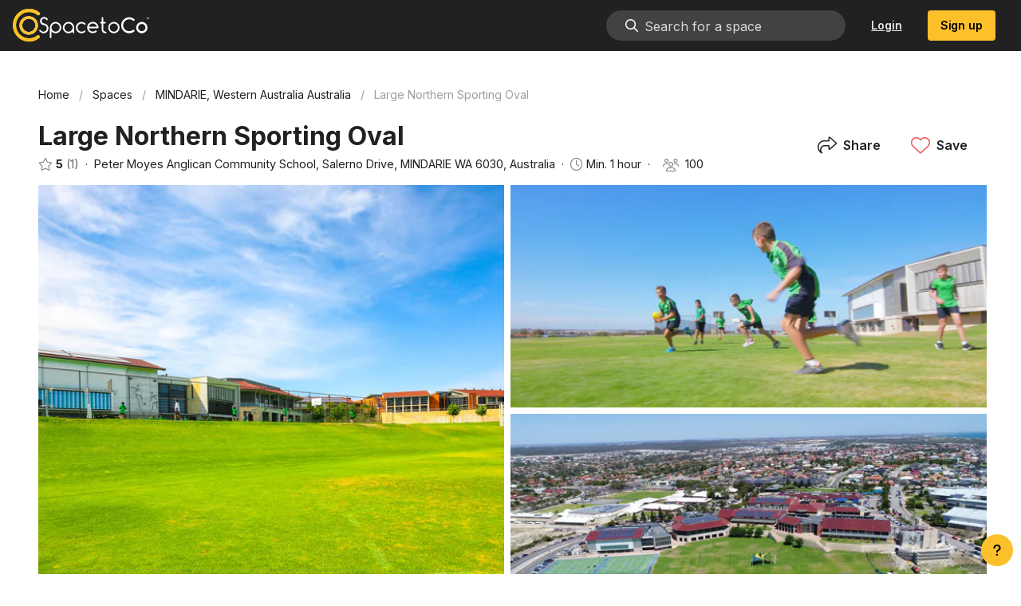

--- FILE ---
content_type: text/html; charset=utf-8
request_url: https://www.spacetoco.com/space/mindarie-wa-northern-oval
body_size: 14924
content:
<!doctype html>
<html data-n-head-ssr lang="en" data-n-head="%7B%22lang%22:%7B%22ssr%22:%22en%22%7D%7D">
  <head>
    <title>Book Large Northern Sporting Oval | SpacetoCo</title><meta data-n-head="ssr" charset="utf-8"><meta data-n-head="ssr" name="viewport" content="width=device-width,initial-scale=1,user-scalable=no,viewport-fit=cover"><meta data-n-head="ssr" name="facebook-domain-verification" content="xzmrd554flgnbsmze9jm1ivvk711ym"><meta data-n-head="ssr" data-hid="charset" charset="utf-8"><meta data-n-head="ssr" data-hid="mobile-web-app-capable" name="mobile-web-app-capable" content="yes"><meta data-n-head="ssr" data-hid="apple-mobile-web-app-title" name="apple-mobile-web-app-title" content="SpacetoCo"><meta data-n-head="ssr" data-hid="theme-color" name="theme-color" content="#fcc02b"><meta data-n-head="ssr" data-hid="og:type" name="og:type" property="og:type" content="website"><meta data-n-head="ssr" data-hid="og:site_name" name="og:site_name" property="og:site_name" content="SpacetoCo"><meta data-n-head="ssr" data-hid="twitter:card" name="twitter:card" property="twitter:card" content="summary_large_image"><meta data-n-head="ssr" data-hid="description" name="description" content="Peter Moyes Anglican Community School's Northern Oval provides extensive playing fields suitable for athletics, AFL, soccer, rugby, cricket and much more."><meta data-n-head="ssr" data-hid="og:description" name="og:description" content="Peter Moyes Anglican Community School's Northern Oval provides extensive playing fields suitable for athletics, AFL, soccer, rugby, cricket and much more."><meta data-n-head="ssr" data-hid="og:title" name="og:title" content="Book Large Northern Sporting Oval | SpacetoCo"><meta data-n-head="ssr" data-hid="og:image" name="og:image" content="https://ucarecdn.com/9e5bf2c6-2019-4199-a698-9e15831b34b7/-/crop/5261x2961/0,274/-/preview/-/scale_crop/1200x627/smart_faces/center/-/quality/smart/"><meta data-n-head="ssr" data-hid="og:image:width" name="og:image:width" content="1200"><meta data-n-head="ssr" data-hid="og:image:height" name="og:image:height" content="627"><meta data-n-head="ssr" data-hid="og:image:type" name="og:image:type" content="image/jpeg"><meta data-n-head="ssr" data-hid="og:url" name="og:url" content="https://www.spacetoco.com/space/mindarie-wa-northern-oval"><link data-n-head="ssr" rel="icon" type="image/x-icon" href="/favicon.ico"><link data-n-head="ssr" rel="preconnect" href="https://fonts.gstatic.com/" crossorigin="true"><link data-n-head="ssr" rel="dns-prefetch" href="https://fonts.gstatic.com/"><link data-n-head="ssr" rel="dns-prefetch" href="https://kit.fontawesome.com/" crossorigin="true"><link data-n-head="ssr" rel="preconnect" href="https://kit.fontawesome.com/"><link data-n-head="ssr" rel="stylesheet" type="text/css" href="https://cdn.jsdelivr.net/npm/@mdi/font@latest/css/materialdesignicons.min.css"><link data-n-head="ssr" data-hid="shortcut-icon" rel="shortcut icon" href="/_nuxt/icons/icon_64x64.cfb311.png"><link data-n-head="ssr" data-hid="apple-touch-icon" rel="apple-touch-icon" href="/_nuxt/icons/icon_512x512.cfb311.png" sizes="512x512"><link data-n-head="ssr" rel="manifest" href="/_nuxt/manifest.1fd8dd5e.json" data-hid="manifest"><link data-n-head="ssr" rel="canonical" href="https://www.spacetoco.com/space/mindarie-wa-northern-oval"><script data-n-head="ssr" src="https://kit.fontawesome.com/be3dd9af4c.js" crossorigin="anonymous" defer nonce="MzQ0NzQzOTkzNCwzNjgxNzQ0Mjg5"></script><script data-n-head="ssr" data-hid="hubspot-settings" type="text/javascript" nonce="MzQ0NzQzOTkzNCwzNjgxNzQ0Mjg5">window.hsConversationsSettings={loadImmediately:!1,inlineEmbedSelector:"#hs-container",enableWidgetCookieBanner:!1,disableAttachment:!1}</script><script data-n-head="ssr" type="text/javascript" id="hs-script-loader" async defer src="//js.hs-scripts.com/7071155.js" nonce="MzQ0NzQzOTkzNCwzNjgxNzQ0Mjg5"></script><script data-n-head="ssr" data-hid="google-analytics" type="text/javascript" nonce="MzQ0NzQzOTkzNCwzNjgxNzQ0Mjg5">function gtag(){dataLayer.push(arguments)}window.dataLayer=window.dataLayer||[],gtag("js",new Date),gtag("config","UA-82875489-1")</script><script data-n-head="ssr" data-hid="hotjar-tracking" type="text/javascript" nonce="MzQ0NzQzOTkzNCwzNjgxNzQ0Mjg5">!function(t,h,e,j){t.hj=t.hj||function(){(t.hj.q=t.hj.q||[]).push(arguments)},t._hjSettings={hjid:6412965,hjsv:6},e=h.getElementsByTagName("head")[0],(j=h.createElement("script")).async=1,j.src="https://static.hotjar.com/c/hotjar-"+t._hjSettings.hjid+".js?sv="+t._hjSettings.hjsv,e.appendChild(j)}(window,document)</script><script data-n-head="ssr" data-hid="gtm-script" nonce="MzQ0NzQzOTkzNCwzNjgxNzQ0Mjg5">window._gtm_init||(window._gtm_init=1,function(t,e,n,a,o){t[n]=1==t[n]||"yes"==e[n]||1==e[n]||1==e.msDoNotTrack||t[a]&&t[a][o]&&t[a][o]()?1:0}(window,navigator,"doNotTrack","external","msTrackingProtectionEnabled"),function(a,o,i,g,m){a[m]={},a._gtm_inject=function(t){var e,n;a.doNotTrack||a[m][t]||(a[m][t]=1,a[g]=a[g]||[],a[g].push({"gtm.start":(new Date).getTime(),event:"gtm.js"}),e=o.getElementsByTagName(i)[0],(n=o.createElement(i)).async=!0,n.src="https://www.googletagmanager.com/gtm.js?id="+t,e.parentNode.insertBefore(n,e))},a._gtm_inject("GTM-WQF6NFW")}(window,document,"script","dataLayer","_gtm_ids"))</script><script data-n-head="ssr" type="application/ld+json" nonce="MzQ0NzQzOTkzNCwzNjgxNzQ0Mjg5">{"@context":"http://schema.org","@type":"Product","name":"Large Northern Sporting Oval","aggregateRating":{"@type":"AggregateRating","ratingValue":5,"ratingCount":1}}</script><link rel="preload" href="/_nuxt/02a9cb0.js" as="script" nonce="MzQ0NzQzOTkzNCwzNjgxNzQ0Mjg5"><link rel="preload" href="/_nuxt/8bff902.js" as="script" nonce="MzQ0NzQzOTkzNCwzNjgxNzQ0Mjg5"><link rel="preload" href="/_nuxt/css/8dff497.css" as="style"><link rel="preload" href="/_nuxt/32d324a.js" as="script" nonce="MzQ0NzQzOTkzNCwzNjgxNzQ0Mjg5"><link rel="preload" href="/_nuxt/css/1abd171.css" as="style"><link rel="preload" href="/_nuxt/cb614cb.js" as="script" nonce="MzQ0NzQzOTkzNCwzNjgxNzQ0Mjg5"><link rel="preload" href="/_nuxt/css/84e5b4d.css" as="style"><link rel="preload" href="/_nuxt/a978af8.js" as="script" nonce="MzQ0NzQzOTkzNCwzNjgxNzQ0Mjg5"><link rel="preload" href="/_nuxt/ef5e315.js" as="script" nonce="MzQ0NzQzOTkzNCwzNjgxNzQ0Mjg5"><link rel="preload" href="/_nuxt/css/622b927.css" as="style"><link rel="preload" href="/_nuxt/88e548b.js" as="script" nonce="MzQ0NzQzOTkzNCwzNjgxNzQ0Mjg5"><link rel="preload" href="/_nuxt/b8674e5.js" as="script" nonce="MzQ0NzQzOTkzNCwzNjgxNzQ0Mjg5"><link rel="preload" href="/_nuxt/css/ddd7a5a.css" as="style"><link rel="preload" href="/_nuxt/14539a1.js" as="script" nonce="MzQ0NzQzOTkzNCwzNjgxNzQ0Mjg5"><link rel="stylesheet" href="/_nuxt/css/8dff497.css"><link rel="stylesheet" href="/_nuxt/css/1abd171.css"><link rel="stylesheet" href="/_nuxt/css/84e5b4d.css"><link rel="stylesheet" href="/_nuxt/css/622b927.css"><link rel="stylesheet" href="/_nuxt/css/ddd7a5a.css"><link rel="preload" href="/_nuxt/static/1769721742/space/mindarie-wa-northern-oval/state.js" as="script" nonce="MzQ0NzQzOTkzNCwzNjgxNzQ0Mjg5"><link rel="preload" href="/_nuxt/static/1769721742/space/mindarie-wa-northern-oval/payload.js" as="script" nonce="MzQ0NzQzOTkzNCwzNjgxNzQ0Mjg5"><link rel="preload" href="/_nuxt/static/1769721742/manifest.js" as="script" nonce="MzQ0NzQzOTkzNCwzNjgxNzQ0Mjg5">
  </head>
  <body>
    <noscript data-n-head="ssr" data-hid="gtm-noscript" data-pbody="true" nonce="MzQ0NzQzOTkzNCwzNjgxNzQ0Mjg5"><iframe src="https://www.googletagmanager.com/ns.html?id=GTM-WQF6NFW&" height="0" width="0" style="display:none;visibility:hidden" title="gtm"></iframe></noscript><div data-server-rendered="true" id="__nuxt"><!----><div id="__layout"><div class="app-wrapper" data-v-4858eae1><div data-app="true" id="app" class="v-application v-application--is-ltr theme--light on-primary-color-black"><div class="v-application--wrap"><div data-v-612e6b59 data-v-4858eae1><header class="header v-sheet theme--dark elevation-0 v-toolbar v-app-bar v-app-bar--fixed" style="height:56px;margin-top:0;transform:translateY(0);left:0;right:0;background-color:#212121;border-color:#212121" data-v-612e6b59><div class="v-toolbar__content" style="height:56px"><a href="https://www.spacetoco.com" data-v-08c16e19 data-v-612e6b59><div aria-label="SpacetoCo | Share and book space by the hour." role="img" class="v-image v-responsive ma-auto logo-img theme--dark" style="width:171px;opacity:1" data-v-08c16e19><div class="v-image__image v-image__image--preload v-image__image--contain" style="background-position:center center"></div><div class="v-responsive__content"></div></div></a> <div class="spacer" data-v-612e6b59></div> <!----> <div class="spacer" style="display:none" data-v-612e6b59></div> <div style="display:none" data-v-08c16e19 data-v-612e6b59><div aria-label="SpacetoCo | Share and book space by the hour." role="img" class="v-image v-responsive ma-auto logo-img theme--dark" style="height:48px;width:75px;opacity:0" data-v-08c16e19><div class="v-image__image v-image__image--preload v-image__image--contain" style="background-position:center center"></div><div class="v-responsive__content"></div></div></div> <div class="spacer" style="display:none" data-v-612e6b59></div> <!----><!----><!----><!----><!----> <button type="button" class="v-app-bar__nav-icon v-btn v-btn--icon v-btn--round theme--dark v-size--default white--text ml-2 ml-large-auto" data-v-612e6b59><span class="v-btn__content"><i aria-hidden="true" class="v-icon notranslate fal fa-bars theme--dark white--text" data-v-612e6b59></i> <i aria-hidden="true" class="v-icon notranslate fal fa-times theme--dark" style="display:none" data-v-612e6b59></i></span></button></div></header> <div role="progressbar" aria-valuemin="0" aria-valuemax="100" class="v-progress-linear page-loader theme--light" style="height:4px;display:none" data-v-612e6b59><div class="v-progress-linear__background secondary" style="opacity:.3;left:0;width:100%"></div><div class="v-progress-linear__buffer"></div><div class="v-progress-linear__indeterminate v-progress-linear__indeterminate--active"><div class="v-progress-linear__indeterminate long secondary"></div><div class="v-progress-linear__indeterminate short secondary"></div></div></div> <nav class="v-navigation-drawer v-navigation-drawer--close v-navigation-drawer--fixed v-navigation-drawer--is-mobile v-navigation-drawer--temporary theme--light" style="height:100vh;top:0;transform:translateX(-100%);width:256px" data-v-612e6b59><div class="v-navigation-drawer__content"><div class="v-list v-sheet theme--light v-list--dense v-list--nav" data-v-612e6b59><div tabindex="-1" class="v-list-item theme--light" data-v-612e6b59><div class="search-wrapper w-full" style="max-width:none" data-v-f1e0f470 data-v-612e6b59><div class="v-input v-input--hide-details v-input--is-disabled v-input--dense theme--light v-text-field v-text-field--enclosed v-text-field--outlined v-select v-autocomplete my-0 search" style="width:100%" data-v-f1e0f470><div class="v-input__control"><div role="combobox" aria-haspopup="listbox" aria-expanded="false" aria-owns="list-456963" class="v-input__slot"><fieldset aria-hidden="true"><legend style="width:0"><span>​</span></legend></fieldset><div class="v-select__slot"><label for="input-456963" class="v-label v-label--is-disabled theme--light" style="left:0;right:auto;position:absolute">Search by suburb, city, host or space name</label><input disabled id="input-456963" autocomplete="off"><div class="v-input__append-inner"><span style="display:none" data-v-f1e0f470>
         
      </span></div><input type="hidden"></div><div class="v-menu"><!----></div></div></div></div></div></div> <!----><!----><!----></div></div><div class="v-navigation-drawer__append"><div class="v-subheader mb-4 theme--light" data-v-612e6b59><a href="https://www.spacetoco.com" data-v-08c16e19 data-v-612e6b59><div aria-label="SpacetoCo | Share and book space by the hour." role="img" class="v-image v-responsive ma-auto logo-img theme--light" style="width:171px;opacity:1" data-v-08c16e19><div class="v-image__image v-image__image--preload v-image__image--contain" style="background-position:center center"></div><div class="v-responsive__content"></div></div></a></div></div><div class="v-navigation-drawer__border"></div></nav></div> <main class="v-main" style="padding-top:56px;padding-right:0;padding-bottom:0;padding-left:0" data-v-4858eae1><div class="v-main__wrap"><div class="container" data-v-4858eae1><div data-v-3340bee4 data-v-4858eae1><div class="my-4" data-v-3340bee4><ul class="v-breadcrumbs pl-0 pt-0 breadcrumbs theme--light" style="display:none" data-v-3340bee4><li><a href="/" class="v-breadcrumbs__item">Home</a></li><li class="v-breadcrumbs__divider">/</li><li><a href="/spaces" class="v-breadcrumbs__item">Spaces</a></li><li class="v-breadcrumbs__divider">/</li><li><a href="/spaces/mindarie-western-australia-australia" class="v-breadcrumbs__item">MINDARIE, Western Australia Australia</a></li><li class="v-breadcrumbs__divider">/</li><li><a href="mindarie-wa-northern-oval" class="v-breadcrumbs__item v-breadcrumbs__item--disabled">Large Northern Sporting Oval</a></li></ul> <div class="d-flex align-center" data-v-7cf2c77e data-v-3340bee4><div class="w-full" data-v-7cf2c77e><h1 data-v-7cf2c77e>
      Large Northern Sporting Oval
      <!----></h1> <div class="d-flex flex-wrap mb-2 w-full" style="font-size:.9rem" data-v-7cf2c77e><div class="d-flex align-center" data-v-7cf2c77e><i aria-hidden="true" class="v-icon notranslate mr-1 fal fa-star theme--light" style="font-size:16px"></i> <strong class="inline-block mr-1">5</strong> <span class="content-tertiary">(1)</span></div> <span class="inline-block mx-2" data-v-7cf2c77e>·</span> <span data-v-7cf2c77e>Peter Moyes Anglican Community School, Salerno Drive, MINDARIE WA 6030, Australia</span> <span class="inline-block mx-2" data-v-7cf2c77e>·</span> <div class="d-flex align-center" data-v-7cf2c77e><i aria-hidden="true" class="v-icon notranslate mr-1 fal fa-clock theme--light" style="font-size:16px"></i> <span>Min. <span>1 hour</span></span></div> <!----> <!----> <span class="inline-block mx-2" data-v-7cf2c77e>·</span> <div class="d-flex align-center inline-block mx-2" data-v-7cf2c77e><span class="v-tooltip"><!----><div><i aria-hidden="true" class="v-icon notranslate mr-1 fal fa-users theme--light" style="font-size:16px"></i> <span>100</span></div></span></div></div></div> <div class="spacer" data-v-7cf2c77e data-v-7cf2c77e></div> <div class="d-flex actions" data-v-7cf2c77e><div class="spacer" style="display:none" data-v-7cf2c77e data-v-7cf2c77e></div> <!----> <button type="button" class="mb-2 v-btn v-btn--text theme--light v-size--small" data-v-7cf2c77e><span class="v-btn__content"><i aria-hidden="true" class="v-icon notranslate mr-2 fal fa-share theme--light" style="font-size:16px" data-v-7cf2c77e></i>
      Share
    </span></button> <button type="button" class="v-btn v-btn--text theme--light v-size--small" data-v-7cf2c77e><span class="v-btn__content"><i aria-hidden="true" class="v-icon notranslate mr-2 fal fa-heart theme--light red--text text--lighten-1" style="font-size:16px" data-v-7cf2c77e></i>
      Save
    </span></button></div> <div role="dialog" class="v-dialog__container" data-v-7cf2c77e><!----></div> <div role="dialog" class="v-dialog__container" data-v-7cf2c77e><!----></div></div> <div data-v-01bf6868 data-v-3340bee4><div class="row my-0" data-v-01bf6868 data-v-01bf6868><div class="img-wrapper pa-2 pl-3 col col-6" data-v-01bf6868 data-v-01bf6868><div aria-label="Large Northern Sporting Oval - 1" role="img" lazy-src="[data-uri]" src="https://ucarecdn.com/9e5bf2c6-2019-4199-a698-9e15831b34b7/-/crop/5261x2961/0,274/-/preview/-/scale_crop/958x558/smart_faces/center/-/quality/smart/" alt="Large Northern Sporting Oval - 1" height="566" max-height="600" class="v-image v-responsive theme--light" style="height:566px;max-height:600px" data-v-01bf6868><div class="v-image__image v-image__image--preload v-image__image--cover" style="background-image:url([data-uri]);background-position:center center"></div><div class="v-image__placeholder"><div class="row fill-height ma-0 align-center justify-center"><div class="spintoco-container" data-v-1d917849><svg xmlns="http://www.w3.org/2000/svg" viewBox="0 0 300 300" class="spintoco-loading" style="width:32px;height:32px;stroke:#fff" data-v-1d917849><circle cx="150" cy="150.11" r="70.07" class="spintoco-st0" data-v-1d917849></circle> <circle cx="150" cy="150" r="133.91" class="spintoco-st1" data-v-1d917849></circle></svg></div></div></div><div class="v-responsive__content"></div></div></div> <div class="pl-1 pa-2 col col-6" data-v-01bf6868 data-v-01bf6868><div class="row my-0" data-v-01bf6868 data-v-01bf6868><div class="img-wrapper pl-2 pb-0 pt-0 col col-12" data-v-01bf6868 data-v-01bf6868><div aria-label="Large Northern Sporting Oval - 2" role="img" lazy-src="[data-uri]" src="https://ucarecdn.com/36e85452-48bc-4877-b5f0-bac0e5ed21a3/-/crop/3840x2159/0,0/-/preview/-/scale_crop/580x279/smart_faces/center/-/quality/smart/" alt="Large Northern Sporting Oval - 2" height="279" class="v-image v-responsive theme--light" style="height:279px" data-v-01bf6868><div class="v-image__image v-image__image--preload v-image__image--cover" style="background-image:url([data-uri]);background-position:center center"></div><div class="v-image__placeholder"><div class="row fill-height ma-0 align-center justify-center"><div class="spintoco-container" data-v-1d917849><svg xmlns="http://www.w3.org/2000/svg" viewBox="0 0 300 300" class="spintoco-loading" style="width:32px;height:32px;stroke:#fff" data-v-1d917849><circle cx="150" cy="150.11" r="70.07" class="spintoco-st0" data-v-1d917849></circle> <circle cx="150" cy="150" r="133.91" class="spintoco-st1" data-v-1d917849></circle></svg></div></div></div><div class="v-responsive__content"></div></div></div></div> <div class="row my-0" data-v-01bf6868 data-v-01bf6868><div class="img-wrapper pl-2 pb-0 pt-2 col col-12" data-v-01bf6868 data-v-01bf6868><div aria-label="Large Northern Sporting Oval - 3" role="img" lazy-src="[data-uri]" src="https://ucarecdn.com/fbfbb76e-2a14-4ceb-a0da-5da8ad2ea992/-/scale_crop/580x279/smart_faces/center/-/quality/smart/" alt="Large Northern Sporting Oval - 3" height="279" class="v-image v-responsive theme--light" style="height:279px" data-v-01bf6868><div class="v-image__image v-image__image--preload v-image__image--cover" style="background-image:url([data-uri]);background-position:center center"></div><div class="v-image__placeholder"><div class="row fill-height ma-0 align-center justify-center"><div class="spintoco-container" data-v-1d917849><svg xmlns="http://www.w3.org/2000/svg" viewBox="0 0 300 300" class="spintoco-loading" style="width:32px;height:32px;stroke:#fff" data-v-1d917849><circle cx="150" cy="150.11" r="70.07" class="spintoco-st0" data-v-1d917849></circle> <circle cx="150" cy="150" r="133.91" class="spintoco-st1" data-v-1d917849></circle></svg></div></div></div><div class="v-responsive__content"></div></div></div></div></div></div> <!----><!----><!----></div></div> <div class="row" data-v-3340bee4 data-v-3340bee4><div class="col-md-8 col-12" data-v-3340bee4 data-v-3340bee4><div data-v-3340bee4><div role="alert" type="warning" class="v-alert global-alert v-sheet theme--dark v-alert--border v-alert--dense v-alert--text v-alert--border-left warning--text" style="display:none"><div class="v-alert__wrapper"><i aria-hidden="true" class="v-icon notranslate v-alert__icon fas fa-exclamation-triangle theme--dark warning--text"></i><div class="v-alert__content"><p>
      You are a registered regular customer of this host, making a booking here will be pre-paid and not part of
      your monthly invoice.
    </p> <p style="display:none"><a href="https://app.spacetoco.com/dashboard/guest/bookings?newBooking=61134384428fc10c94cbdeeb">
        You can make a post-paid booking from your dashboard here
      </a></p></div><div class="v-alert__border v-alert__border--left"></div></div></div> <div role="alert" type="warning" class="v-alert global-alert v-sheet theme--dark v-alert--border v-alert--dense v-alert--text v-alert--border-left warning--text" style="display:none"><div class="v-alert__wrapper"><i aria-hidden="true" class="v-icon notranslate v-alert__icon fas fa-exclamation-triangle theme--dark warning--text"></i><div class="v-alert__content">
    A Host may not book their own Space.
    <br>
    If you wish to block out availability, please use the Manual Booking tool within the Dashboard.
  </div><div class="v-alert__border v-alert__border--left"></div></div></div></div> <div data-v-38c1d831 data-v-3340bee4><div class="d-flex align-center mb-6" data-v-38c1d831><div class="v-avatar transparent" style="height:40px;min-width:40px;width:40px" data-v-41c328e0 data-v-38c1d831><img src="https://ucarecdn.com/601a3b14-6023-4534-844c-f5e7dc14ebeb/-/crop/1004x1005/177,52/-/resize/300x300/-/resize/80x/-/quality/smart/" alt="Peter Moyes Anglican Community School" referrerpolicy="no-referrer" class="border-primary" data-v-41c328e0></div> <div class="ml-4" data-v-38c1d831><h2 data-v-38c1d831>Hosted by Peter Moyes Anglican Community School</h2> <small data-v-38c1d831><span data-v-38c1d831>SpacetoCo Host since May 2021</span> <span class="inline-block mx-2" data-v-38c1d831>·</span> <span data-v-38c1d831><i aria-hidden="true" class="v-icon notranslate mr-1 far fa-calendar-alt theme--light" style="font-size:16px" data-v-38c1d831></i>
          1k bookings
        </span></small></div> <div class="spacer" data-v-38c1d831 data-v-38c1d831></div></div> <p data-v-38c1d831>
    Peter Moyes Anglican Community School is a vibrant, co-educational day school offering up to 15 years of uninterrupted learning on one campus. Whole school planning provides the advantage of a seamless education from Pre-Kindergarten to Year 12 level where students are supported and encouraged by a strong pastoral care system. The School opened in February 2000 and it is situated on a magnificent, elevated site with panoramic views of the Indian Ocean.
  </p> <div class="d-flex mb-2 flex-wrap" data-v-38c1d831><button type="button" class="mr-2 mb-2 mb-sm-0 v-btn v-btn--has-bg theme--light v-size--default primary black--text" data-v-38c1d831><span class="v-btn__content"><i aria-hidden="true" class="v-icon notranslate mr-2 fas fa-comment-alt-lines theme--light secondary--text" style="font-size:16px" data-v-38c1d831></i>
      Message host
    </span></button> <a href="/host/pmacs" filled="" class="v-btn v-btn--has-bg v-btn--router theme--light v-size--default" data-v-38c1d831><span class="v-btn__content"><i aria-hidden="true" class="v-icon notranslate mr-2 fas fa-map-marked-alt theme--light secondary--text" style="font-size:16px" data-v-38c1d831></i>
      View host's other spaces
    </span></a> <!----></div> <!----></div> <hr role="separator" aria-orientation="horizontal" class="my-6 v-divider theme--light" data-v-3340bee4> <!----> <!----> <div class="about" data-v-3340bee4><h2 class="mb-4">
    About this space
  </h2> <div data-v-379d3d7a><!----> <!----> <!----> <!----> <!----> <div class="word-break" data-v-379d3d7a><p>Located on Salerno Drive and Quinns Road accross from Gumblossom Oval, this is a large Oval that will cater to all sport needs including Soccer, Baseball, AFL, Cricket etc.</p>
</div></div></div> <div id="availability" data-v-3340bee4><hr role="separator" aria-orientation="horizontal" class="my-6 v-divider theme--light"> <div class="d-flex justify-space-between"><h2 class="mb-4">
      Booking schedule
    </h2></div> <div class="row fill-height"><div class="relative col"><div class="d-flex flex-column" style="border-radius:24px 24px 0 0"><!----> <div class="availability-cal v-sheet theme--light" style="height:auto;max-height:200px;overflow:hidden"><div role="progressbar" aria-valuemin="0" aria-valuemax="100" class="v-progress-linear theme--light" style="height:4px;display:none"><div class="v-progress-linear__background primary" style="opacity:.3;left:0;width:100%"></div><div class="v-progress-linear__buffer"></div><div class="v-progress-linear__indeterminate v-progress-linear__indeterminate--active"><div class="v-progress-linear__indeterminate long primary"></div><div class="v-progress-linear__indeterminate short primary"></div></div></div> <div style="height:4px"></div> <div class="v-calendar v-calendar-daily theme--light"><div class="v-calendar-daily__head" style="margin-right:0"><div class="v-calendar-daily__intervals-head" style="width:60px"></div><div class="v-calendar-daily_head-day v-past"><div class="v-calendar-daily_head-weekday">Mon</div><div class="v-calendar-daily_head-day-label"><button type="button" class="disable-events v-btn v-btn--fab v-btn--has-bg v-btn--round v-btn--rounded theme--light v-size--small transparent" style="height:24px;width:24px"><span class="v-btn__content">
          26
        </span></button></div></div><div class="v-calendar-daily_head-day v-past"><div class="v-calendar-daily_head-weekday">Tue</div><div class="v-calendar-daily_head-day-label"><button type="button" class="disable-events v-btn v-btn--fab v-btn--has-bg v-btn--round v-btn--rounded theme--light v-size--small transparent" style="height:24px;width:24px"><span class="v-btn__content">
          27
        </span></button></div></div><div class="v-calendar-daily_head-day v-past"><div class="v-calendar-daily_head-weekday">Wed</div><div class="v-calendar-daily_head-day-label"><button type="button" class="disable-events v-btn v-btn--fab v-btn--has-bg v-btn--round v-btn--rounded theme--light v-size--small transparent" style="height:24px;width:24px"><span class="v-btn__content">
          28
        </span></button></div></div><div class="v-calendar-daily_head-day v-present"><div class="v-calendar-daily_head-weekday primary--text">Thu</div><div class="v-calendar-daily_head-day-label"><button type="button" class="disable-events v-btn v-btn--fab v-btn--has-bg v-btn--round v-btn--rounded theme--light v-size--small primary" style="height:24px;width:24px"><span class="v-btn__content">
          29
        </span></button></div></div><div class="v-calendar-daily_head-day v-future"><div class="v-calendar-daily_head-weekday">Fri</div><div class="v-calendar-daily_head-day-label"><button type="button" class="disable-events v-btn v-btn--fab v-btn--has-bg v-btn--round v-btn--rounded theme--light v-size--small transparent" style="height:24px;width:24px"><span class="v-btn__content">
          30
        </span></button></div></div><div class="v-calendar-daily_head-day v-future"><div class="v-calendar-daily_head-weekday">Sat</div><div class="v-calendar-daily_head-day-label"><button type="button" class="disable-events v-btn v-btn--fab v-btn--has-bg v-btn--round v-btn--rounded theme--light v-size--small transparent" style="height:24px;width:24px"><span class="v-btn__content">
          31
        </span></button></div></div><div class="v-calendar-daily_head-day v-future"><div class="v-calendar-daily_head-weekday">Sun</div><div class="v-calendar-daily_head-day-label"><button type="button" class="disable-events v-btn v-btn--fab v-btn--has-bg v-btn--round v-btn--rounded theme--light v-size--small transparent" style="height:24px;width:24px"><span class="v-btn__content">
          1
        </span></button></div></div></div><div class="v-calendar-daily__body"><div class="v-calendar-daily__scroll-area"><div class="v-calendar-daily__pane" style="height:576px"><div class="v-calendar-daily__day-container"><div class="v-calendar-daily__intervals-body" style="width:60px"><div class="v-calendar-daily__interval" style="height:24px"><div class="v-calendar-daily__interval-text"></div></div><div class="v-calendar-daily__interval" style="height:24px"><div class="v-calendar-daily__interval-text">1 AM</div></div><div class="v-calendar-daily__interval" style="height:24px"><div class="v-calendar-daily__interval-text">2 AM</div></div><div class="v-calendar-daily__interval" style="height:24px"><div class="v-calendar-daily__interval-text">3 AM</div></div><div class="v-calendar-daily__interval" style="height:24px"><div class="v-calendar-daily__interval-text">4 AM</div></div><div class="v-calendar-daily__interval" style="height:24px"><div class="v-calendar-daily__interval-text">5 AM</div></div><div class="v-calendar-daily__interval" style="height:24px"><div class="v-calendar-daily__interval-text">6 AM</div></div><div class="v-calendar-daily__interval" style="height:24px"><div class="v-calendar-daily__interval-text">7 AM</div></div><div class="v-calendar-daily__interval" style="height:24px"><div class="v-calendar-daily__interval-text">8 AM</div></div><div class="v-calendar-daily__interval" style="height:24px"><div class="v-calendar-daily__interval-text">9 AM</div></div><div class="v-calendar-daily__interval" style="height:24px"><div class="v-calendar-daily__interval-text">10 AM</div></div><div class="v-calendar-daily__interval" style="height:24px"><div class="v-calendar-daily__interval-text">11 AM</div></div><div class="v-calendar-daily__interval" style="height:24px"><div class="v-calendar-daily__interval-text">12 PM</div></div><div class="v-calendar-daily__interval" style="height:24px"><div class="v-calendar-daily__interval-text">1 PM</div></div><div class="v-calendar-daily__interval" style="height:24px"><div class="v-calendar-daily__interval-text">2 PM</div></div><div class="v-calendar-daily__interval" style="height:24px"><div class="v-calendar-daily__interval-text">3 PM</div></div><div class="v-calendar-daily__interval" style="height:24px"><div class="v-calendar-daily__interval-text">4 PM</div></div><div class="v-calendar-daily__interval" style="height:24px"><div class="v-calendar-daily__interval-text">5 PM</div></div><div class="v-calendar-daily__interval" style="height:24px"><div class="v-calendar-daily__interval-text">6 PM</div></div><div class="v-calendar-daily__interval" style="height:24px"><div class="v-calendar-daily__interval-text">7 PM</div></div><div class="v-calendar-daily__interval" style="height:24px"><div class="v-calendar-daily__interval-text">8 PM</div></div><div class="v-calendar-daily__interval" style="height:24px"><div class="v-calendar-daily__interval-text">9 PM</div></div><div class="v-calendar-daily__interval" style="height:24px"><div class="v-calendar-daily__interval-text">10 PM</div></div><div class="v-calendar-daily__interval" style="height:24px"><div class="v-calendar-daily__interval-text">11 PM</div></div></div><div class="v-calendar-daily__day v-past"><div class="v-calendar-daily__day-interval" style="height:24px"></div><div class="v-calendar-daily__day-interval" style="height:24px"></div><div class="v-calendar-daily__day-interval" style="height:24px"></div><div class="v-calendar-daily__day-interval" style="height:24px"></div><div class="v-calendar-daily__day-interval" style="height:24px"></div><div class="v-calendar-daily__day-interval" style="height:24px"></div><div class="v-calendar-daily__day-interval" style="height:24px"></div><div class="v-calendar-daily__day-interval" style="height:24px"></div><div class="v-calendar-daily__day-interval" style="height:24px"></div><div class="v-calendar-daily__day-interval" style="height:24px"></div><div class="v-calendar-daily__day-interval" style="height:24px"></div><div class="v-calendar-daily__day-interval" style="height:24px"></div><div class="v-calendar-daily__day-interval" style="height:24px"></div><div class="v-calendar-daily__day-interval" style="height:24px"></div><div class="v-calendar-daily__day-interval" style="height:24px"></div><div class="v-calendar-daily__day-interval" style="height:24px"></div><div class="v-calendar-daily__day-interval" style="height:24px"></div><div class="v-calendar-daily__day-interval" style="height:24px"></div><div class="v-calendar-daily__day-interval" style="height:24px"></div><div class="v-calendar-daily__day-interval" style="height:24px"></div><div class="v-calendar-daily__day-interval" style="height:24px"></div><div class="v-calendar-daily__day-interval" style="height:24px"></div><div class="v-calendar-daily__day-interval" style="height:24px"></div><div class="v-calendar-daily__day-interval" style="height:24px"></div><div class="v-current-time first" style="top:-10px"></div></div><div class="v-calendar-daily__day v-past"><div class="v-calendar-daily__day-interval" style="height:24px"></div><div class="v-calendar-daily__day-interval" style="height:24px"></div><div class="v-calendar-daily__day-interval" style="height:24px"></div><div class="v-calendar-daily__day-interval" style="height:24px"></div><div class="v-calendar-daily__day-interval" style="height:24px"></div><div class="v-calendar-daily__day-interval" style="height:24px"></div><div class="v-calendar-daily__day-interval" style="height:24px"></div><div class="v-calendar-daily__day-interval" style="height:24px"></div><div class="v-calendar-daily__day-interval" style="height:24px"></div><div class="v-calendar-daily__day-interval" style="height:24px"></div><div class="v-calendar-daily__day-interval" style="height:24px"></div><div class="v-calendar-daily__day-interval" style="height:24px"></div><div class="v-calendar-daily__day-interval" style="height:24px"></div><div class="v-calendar-daily__day-interval" style="height:24px"></div><div class="v-calendar-daily__day-interval" style="height:24px"></div><div class="v-calendar-daily__day-interval" style="height:24px"></div><div class="v-calendar-daily__day-interval" style="height:24px"></div><div class="v-calendar-daily__day-interval" style="height:24px"></div><div class="v-calendar-daily__day-interval" style="height:24px"></div><div class="v-calendar-daily__day-interval" style="height:24px"></div><div class="v-calendar-daily__day-interval" style="height:24px"></div><div class="v-calendar-daily__day-interval" style="height:24px"></div><div class="v-calendar-daily__day-interval" style="height:24px"></div><div class="v-calendar-daily__day-interval" style="height:24px"></div><div class="v-current-time" style="top:-10px"></div></div><div class="v-calendar-daily__day v-past"><div class="v-calendar-daily__day-interval" style="height:24px"></div><div class="v-calendar-daily__day-interval" style="height:24px"></div><div class="v-calendar-daily__day-interval" style="height:24px"></div><div class="v-calendar-daily__day-interval" style="height:24px"></div><div class="v-calendar-daily__day-interval" style="height:24px"></div><div class="v-calendar-daily__day-interval" style="height:24px"></div><div class="v-calendar-daily__day-interval" style="height:24px"></div><div class="v-calendar-daily__day-interval" style="height:24px"></div><div class="v-calendar-daily__day-interval" style="height:24px"></div><div class="v-calendar-daily__day-interval" style="height:24px"></div><div class="v-calendar-daily__day-interval" style="height:24px"></div><div class="v-calendar-daily__day-interval" style="height:24px"></div><div class="v-calendar-daily__day-interval" style="height:24px"></div><div class="v-calendar-daily__day-interval" style="height:24px"></div><div class="v-calendar-daily__day-interval" style="height:24px"></div><div class="v-calendar-daily__day-interval" style="height:24px"></div><div class="v-calendar-daily__day-interval" style="height:24px"></div><div class="v-calendar-daily__day-interval" style="height:24px"></div><div class="v-calendar-daily__day-interval" style="height:24px"></div><div class="v-calendar-daily__day-interval" style="height:24px"></div><div class="v-calendar-daily__day-interval" style="height:24px"></div><div class="v-calendar-daily__day-interval" style="height:24px"></div><div class="v-calendar-daily__day-interval" style="height:24px"></div><div class="v-calendar-daily__day-interval" style="height:24px"></div><div class="v-current-time" style="top:-10px"></div></div><div class="v-calendar-daily__day v-present"><div class="v-calendar-daily__day-interval" style="height:24px"></div><div class="v-calendar-daily__day-interval" style="height:24px"></div><div class="v-calendar-daily__day-interval" style="height:24px"></div><div class="v-calendar-daily__day-interval" style="height:24px"></div><div class="v-calendar-daily__day-interval" style="height:24px"></div><div class="v-calendar-daily__day-interval" style="height:24px"></div><div class="v-calendar-daily__day-interval" style="height:24px"></div><div class="v-calendar-daily__day-interval" style="height:24px"></div><div class="v-calendar-daily__day-interval" style="height:24px"></div><div class="v-calendar-daily__day-interval" style="height:24px"></div><div class="v-calendar-daily__day-interval" style="height:24px"></div><div class="v-calendar-daily__day-interval" style="height:24px"></div><div class="v-calendar-daily__day-interval" style="height:24px"></div><div class="v-calendar-daily__day-interval" style="height:24px"></div><div class="v-calendar-daily__day-interval" style="height:24px"></div><div class="v-calendar-daily__day-interval" style="height:24px"></div><div class="v-calendar-daily__day-interval" style="height:24px"></div><div class="v-calendar-daily__day-interval" style="height:24px"></div><div class="v-calendar-daily__day-interval" style="height:24px"></div><div class="v-calendar-daily__day-interval" style="height:24px"></div><div class="v-calendar-daily__day-interval" style="height:24px"></div><div class="v-calendar-daily__day-interval" style="height:24px"></div><div class="v-calendar-daily__day-interval" style="height:24px"></div><div class="v-calendar-daily__day-interval" style="height:24px"></div><div class="v-current-time" style="top:-10px"></div></div><div class="v-calendar-daily__day v-future"><div class="v-calendar-daily__day-interval" style="height:24px"></div><div class="v-calendar-daily__day-interval" style="height:24px"></div><div class="v-calendar-daily__day-interval" style="height:24px"></div><div class="v-calendar-daily__day-interval" style="height:24px"></div><div class="v-calendar-daily__day-interval" style="height:24px"></div><div class="v-calendar-daily__day-interval" style="height:24px"></div><div class="v-calendar-daily__day-interval" style="height:24px"></div><div class="v-calendar-daily__day-interval" style="height:24px"></div><div class="v-calendar-daily__day-interval" style="height:24px"></div><div class="v-calendar-daily__day-interval" style="height:24px"></div><div class="v-calendar-daily__day-interval" style="height:24px"></div><div class="v-calendar-daily__day-interval" style="height:24px"></div><div class="v-calendar-daily__day-interval" style="height:24px"></div><div class="v-calendar-daily__day-interval" style="height:24px"></div><div class="v-calendar-daily__day-interval" style="height:24px"></div><div class="v-calendar-daily__day-interval" style="height:24px"></div><div class="v-calendar-daily__day-interval" style="height:24px"></div><div class="v-calendar-daily__day-interval" style="height:24px"></div><div class="v-calendar-daily__day-interval" style="height:24px"></div><div class="v-calendar-daily__day-interval" style="height:24px"></div><div class="v-calendar-daily__day-interval" style="height:24px"></div><div class="v-calendar-daily__day-interval" style="height:24px"></div><div class="v-calendar-daily__day-interval" style="height:24px"></div><div class="v-calendar-daily__day-interval" style="height:24px"></div><div class="v-current-time" style="top:-10px"></div></div><div class="v-calendar-daily__day v-future"><div class="v-calendar-daily__day-interval" style="height:24px"></div><div class="v-calendar-daily__day-interval" style="height:24px"></div><div class="v-calendar-daily__day-interval" style="height:24px"></div><div class="v-calendar-daily__day-interval" style="height:24px"></div><div class="v-calendar-daily__day-interval" style="height:24px"></div><div class="v-calendar-daily__day-interval" style="height:24px"></div><div class="v-calendar-daily__day-interval" style="height:24px"></div><div class="v-calendar-daily__day-interval" style="height:24px"></div><div class="v-calendar-daily__day-interval" style="height:24px"></div><div class="v-calendar-daily__day-interval" style="height:24px"></div><div class="v-calendar-daily__day-interval" style="height:24px"></div><div class="v-calendar-daily__day-interval" style="height:24px"></div><div class="v-calendar-daily__day-interval" style="height:24px"></div><div class="v-calendar-daily__day-interval" style="height:24px"></div><div class="v-calendar-daily__day-interval" style="height:24px"></div><div class="v-calendar-daily__day-interval" style="height:24px"></div><div class="v-calendar-daily__day-interval" style="height:24px"></div><div class="v-calendar-daily__day-interval" style="height:24px"></div><div class="v-calendar-daily__day-interval" style="height:24px"></div><div class="v-calendar-daily__day-interval" style="height:24px"></div><div class="v-calendar-daily__day-interval" style="height:24px"></div><div class="v-calendar-daily__day-interval" style="height:24px"></div><div class="v-calendar-daily__day-interval" style="height:24px"></div><div class="v-calendar-daily__day-interval" style="height:24px"></div><div class="v-current-time" style="top:-10px"></div></div><div class="v-calendar-daily__day v-future"><div class="v-calendar-daily__day-interval" style="height:24px"></div><div class="v-calendar-daily__day-interval" style="height:24px"></div><div class="v-calendar-daily__day-interval" style="height:24px"></div><div class="v-calendar-daily__day-interval" style="height:24px"></div><div class="v-calendar-daily__day-interval" style="height:24px"></div><div class="v-calendar-daily__day-interval" style="height:24px"></div><div class="v-calendar-daily__day-interval" style="height:24px"></div><div class="v-calendar-daily__day-interval" style="height:24px"></div><div class="v-calendar-daily__day-interval" style="height:24px"></div><div class="v-calendar-daily__day-interval" style="height:24px"></div><div class="v-calendar-daily__day-interval" style="height:24px"></div><div class="v-calendar-daily__day-interval" style="height:24px"></div><div class="v-calendar-daily__day-interval" style="height:24px"></div><div class="v-calendar-daily__day-interval" style="height:24px"></div><div class="v-calendar-daily__day-interval" style="height:24px"></div><div class="v-calendar-daily__day-interval" style="height:24px"></div><div class="v-calendar-daily__day-interval" style="height:24px"></div><div class="v-calendar-daily__day-interval" style="height:24px"></div><div class="v-calendar-daily__day-interval" style="height:24px"></div><div class="v-calendar-daily__day-interval" style="height:24px"></div><div class="v-calendar-daily__day-interval" style="height:24px"></div><div class="v-calendar-daily__day-interval" style="height:24px"></div><div class="v-calendar-daily__day-interval" style="height:24px"></div><div class="v-calendar-daily__day-interval" style="height:24px"></div><div class="v-current-time" style="top:-10px"></div></div></div></div></div></div></div> <div class="reveal-shadow"><button type="button" filled="" class="align-self-end mb-14 v-btn v-btn--has-bg theme--light v-size--default"><span class="v-btn__content"><i aria-hidden="true" class="v-icon notranslate mr-2 fas fa-expand-alt theme--light" style="font-size:16px"></i>
        Show booking schedule
      </span></button></div></div></div></div></div></div> <div data-v-ce300e26 data-v-3340bee4><hr role="separator" aria-orientation="horizontal" class="my-6 v-divider theme--light" data-v-ce300e26> <h2 id="items-charges" class="mb-4" data-v-ce300e26>
    Extra items and charges
  </h2> <p data-v-ce300e26>
    This space has extra items and charges that can be added to your booking.
    Some may be required depending on your booking time and type, which will be
    shown at the checkout.
  </p> <div role="list" class="v-list d-flex flex-wrap transparent v-sheet theme--light" data-v-ce300e26><div tabindex="-1" role="listitem" class="hire-item pl-0 v-list-item v-list-item--three-line theme--light" data-v-ce300e26><div class="v-list-item__content" data-v-ce300e26><div class="v-list-item__title" data-v-ce300e26><strong data-v-ce300e26>Toilet Access</strong></div> <div class="v-list-item__subtitle" data-v-ce300e26><span data-v-ce300e26><span class="d-inline-block" data-v-ce300e26><span>$100.00</span> <!----></span> per booking
            
          </span> <!----></div> <div class="v-list-item__subtitle" data-v-ce300e26><div class="d-inline-block" data-v-ce300e26>
            Please add this is you require access to the toilets
          </div></div> <!----></div></div><div tabindex="-1" role="listitem" class="hire-item pl-0 v-list-item v-list-item--three-line theme--light" data-v-ce300e26><div class="v-list-item__content" data-v-ce300e26><div class="v-list-item__title" data-v-ce300e26><strong data-v-ce300e26>Line Marking</strong></div> <div class="v-list-item__subtitle" data-v-ce300e26><span data-v-ce300e26><span class="d-inline-block" data-v-ce300e26><span>$150.00</span> <!----></span> per booking
            
          </span> <!----></div> <div class="v-list-item__subtitle" data-v-ce300e26><div class="d-inline-block" data-v-ce300e26>
            Line Marking
          </div></div> <!----></div></div><div tabindex="-1" role="listitem" class="hire-item pl-0 v-list-item v-list-item--three-line theme--light" data-v-ce300e26><div class="v-list-item__content" data-v-ce300e26><div class="v-list-item__title" data-v-ce300e26><strong data-v-ce300e26>Security Call-out</strong></div> <div class="v-list-item__subtitle" data-v-ce300e26><span data-v-ce300e26><span class="d-inline-block" data-v-ce300e26><span>$225.00</span> <!----></span> per booking
            
          </span> <!----></div> <div class="v-list-item__subtitle" data-v-ce300e26><div class="d-inline-block" data-v-ce300e26>
            Secuirty call-out due to unauthorised access
          </div></div> <!----></div></div></div></div> <hr role="separator" aria-orientation="horizontal" class="my-6 v-divider theme--light" data-v-3340bee4> <div data-v-3340bee4><h2>
    Amenities
  </h2> <div class="v-item-group theme--light v-slide-group v-chip-group v-chip-group--column"><div class="v-slide-group__prev v-slide-group__prev--disabled"><!----></div><div class="v-slide-group__wrapper"><div class="v-slide-group__content"><span tabindex="0" draggable="false" class="v-chip v-chip--clickable v-chip--no-color v-chip--outlined theme--light v-size--default"><span class="v-chip__content"><i aria-hidden="true" class="v-icon notranslate mr-2 fal fa-parking-circle theme--light" style="font-size:16px"></i>
      Free Parking
    </span></span><span tabindex="0" draggable="false" class="v-chip v-chip--clickable v-chip--no-color v-chip--outlined theme--light v-size--default"><span class="v-chip__content"><i aria-hidden="true" class="v-icon notranslate mr-2 fal fa-toilet theme--light" style="font-size:16px"></i>
      Toilets
    </span></span><span tabindex="0" draggable="false" class="v-chip v-chip--clickable v-chip--no-color v-chip--outlined theme--light v-size--default"><span class="v-chip__content"><i aria-hidden="true" class="v-icon notranslate mr-2 fal fa-car-bus theme--light" style="font-size:16px"></i>
      Public Transport Accessible
    </span></span></div></div><div class="v-slide-group__next v-slide-group__next--disabled"><!----></div></div> <!----></div> <hr role="separator" aria-orientation="horizontal" class="my-6 v-divider theme--light" data-v-3340bee4> <div data-v-3340bee4><h2>Suitable for</h2> <div class="v-item-group theme--light v-slide-group v-chip-group v-chip-group--column"><div class="v-slide-group__prev v-slide-group__prev--disabled"><!----></div><div class="v-slide-group__wrapper"><div class="v-slide-group__content"><span tabindex="0" draggable="false" class="v-chip v-chip--clickable v-chip--no-color v-chip--outlined theme--light v-size--default"><span class="v-chip__content"><i aria-hidden="true" class="v-icon notranslate mr-2 fal fa-teddy-bear theme--light" style="font-size:16px"></i>
      Playgroup
    </span></span><span tabindex="0" draggable="false" class="v-chip v-chip--clickable v-chip--no-color v-chip--outlined theme--light v-size--default"><span class="v-chip__content"><i aria-hidden="true" class="v-icon notranslate mr-2 fal fa-child-reaching theme--light" style="font-size:16px"></i>
      School Holiday Program
    </span></span><span tabindex="0" draggable="false" class="v-chip v-chip--clickable v-chip--no-color v-chip--outlined theme--light v-size--default"><span class="v-chip__content"><i aria-hidden="true" class="v-icon notranslate mr-2 fal fa-people-roof theme--light" style="font-size:16px"></i>
      Community Group
    </span></span><span tabindex="0" draggable="false" class="v-chip v-chip--clickable v-chip--no-color v-chip--outlined theme--light v-size--default"><span class="v-chip__content"><i aria-hidden="true" class="v-icon notranslate mr-2 fal fa-hands-holding-dollar theme--light" style="font-size:16px"></i>
      Fundraiser
    </span></span><span tabindex="0" draggable="false" class="v-chip v-chip--clickable v-chip--no-color v-chip--outlined theme--light v-size--default"><span class="v-chip__content"><i aria-hidden="true" class="v-icon notranslate mr-2 fal fa-chart-network theme--light" style="font-size:16px"></i>
      Gathering
    </span></span><span tabindex="0" draggable="false" class="v-chip v-chip--clickable v-chip--no-color v-chip--outlined theme--light v-size--default"><span class="v-chip__content"><i aria-hidden="true" class="v-icon notranslate mr-2 fal fa-handshake theme--light" style="font-size:16px"></i>
      Meet Up
    </span></span><span tabindex="0" draggable="false" class="v-chip v-chip--clickable v-chip--no-color v-chip--outlined theme--light v-size--default"><span class="v-chip__content"><i aria-hidden="true" class="v-icon notranslate mr-2 fal fa-ferris-wheel theme--light" style="font-size:16px"></i>
      Public Event
    </span></span><span tabindex="0" draggable="false" class="v-chip v-chip--clickable v-chip--no-color v-chip--outlined theme--light v-size--default"><span class="v-chip__content"><i aria-hidden="true" class="v-icon notranslate mr-2 fal fa-screen-users theme--light" style="font-size:16px"></i>
      Class
    </span></span><span tabindex="0" draggable="false" class="v-chip v-chip--clickable v-chip--no-color v-chip--outlined theme--light v-size--default"><span class="v-chip__content"><i aria-hidden="true" class="v-icon notranslate mr-2 fal fa-person-chalkboard theme--light" style="font-size:16px"></i>
      Training
    </span></span><span tabindex="0" draggable="false" class="v-chip v-chip--clickable v-chip--no-color v-chip--outlined theme--light v-size--default"><span class="v-chip__content"><i aria-hidden="true" class="v-icon notranslate mr-2 fal fa-pen-paintbrush theme--light" style="font-size:16px"></i>
      Workshop
    </span></span><span tabindex="0" draggable="false" class="v-chip v-chip--clickable v-chip--no-color v-chip--outlined theme--light v-size--default"><span class="v-chip__content"><i aria-hidden="true" class="v-icon notranslate mr-2 fal fak fa-meditation theme--light" style="font-size:16px"></i>
      Meditation
    </span></span><span tabindex="0" draggable="false" class="v-chip v-chip--clickable v-chip--no-color v-chip--outlined theme--light v-size--default"><span class="v-chip__content"><i aria-hidden="true" class="v-icon notranslate mr-2 fal fa-heart theme--light" style="font-size:16px"></i>
      Support Group
    </span></span><span tabindex="0" draggable="false" class="v-chip v-chip--clickable v-chip--no-color v-chip--outlined theme--light v-size--default"><span class="v-chip__content"><i aria-hidden="true" class="v-icon notranslate mr-2 fal fa-hand-holding-heart theme--light" style="font-size:16px"></i>
      Therapy
    </span></span><span tabindex="0" draggable="false" class="v-chip v-chip--clickable v-chip--no-color v-chip--outlined theme--light v-size--default"><span class="v-chip__content"><i aria-hidden="true" class="v-icon notranslate mr-2 fal fak fa-yoga theme--light" style="font-size:16px"></i>
      Yoga
    </span></span><span tabindex="0" draggable="false" class="v-chip v-chip--clickable v-chip--no-color v-chip--outlined theme--light v-size--default"><span class="v-chip__content"><i aria-hidden="true" class="v-icon notranslate mr-2 fal fa-family theme--light" style="font-size:16px"></i>
      Family Event
    </span></span><span tabindex="0" draggable="false" class="v-chip v-chip--clickable v-chip--no-color v-chip--outlined theme--light v-size--default"><span class="v-chip__content"><i aria-hidden="true" class="v-icon notranslate mr-2 fal fa-menorah theme--light" style="font-size:16px"></i>
      Religious Celebration
    </span></span><span tabindex="0" draggable="false" class="v-chip v-chip--clickable v-chip--no-color v-chip--outlined theme--light v-size--default"><span class="v-chip__content"><i aria-hidden="true" class="v-icon notranslate mr-2 fal fa-store theme--light" style="font-size:16px"></i>
      Market
    </span></span><span tabindex="0" draggable="false" class="v-chip v-chip--clickable v-chip--no-color v-chip--outlined theme--light v-size--default"><span class="v-chip__content"><i aria-hidden="true" class="v-icon notranslate mr-2 fal fa-cart-shopping theme--light" style="font-size:16px"></i>
      Pop up Store
    </span></span><span tabindex="0" draggable="false" class="v-chip v-chip--clickable v-chip--no-color v-chip--outlined theme--light v-size--default"><span class="v-chip__content"><i aria-hidden="true" class="v-icon notranslate mr-2 fal fa-rugby-ball theme--light" style="font-size:16px"></i>
      AFL
    </span></span><span tabindex="0" draggable="false" class="v-chip v-chip--clickable v-chip--no-color v-chip--outlined theme--light v-size--default"><span class="v-chip__content"><i aria-hidden="true" class="v-icon notranslate mr-2 fal fa-shuttlecock theme--light" style="font-size:16px"></i>
      Badminton
    </span></span><span tabindex="0" draggable="false" class="v-chip v-chip--clickable v-chip--no-color v-chip--outlined theme--light v-size--default"><span class="v-chip__content"><i aria-hidden="true" class="v-icon notranslate mr-2 fal fa-baseball-bat-ball theme--light" style="font-size:16px"></i>
      Baseball
    </span></span><span tabindex="0" draggable="false" class="v-chip v-chip--clickable v-chip--no-color v-chip--outlined theme--light v-size--default"><span class="v-chip__content"><i aria-hidden="true" class="v-icon notranslate mr-2 fal fa-cricket-bat-ball theme--light" style="font-size:16px"></i>
      Cricket
    </span></span><span tabindex="0" draggable="false" class="v-chip v-chip--clickable v-chip--no-color v-chip--outlined theme--light v-size--default"><span class="v-chip__content"><i aria-hidden="true" class="v-icon notranslate mr-2 fal fa-flying-disc theme--light" style="font-size:16px"></i>
      Disc Golf
    </span></span><span tabindex="0" draggable="false" class="v-chip v-chip--clickable v-chip--no-color v-chip--outlined theme--light v-size--default"><span class="v-chip__content"><i aria-hidden="true" class="v-icon notranslate mr-2 fal fa-dumbbell theme--light" style="font-size:16px"></i>
      General Fitness
    </span></span><span tabindex="0" draggable="false" class="v-chip v-chip--clickable v-chip--no-color v-chip--outlined theme--light v-size--default"><span class="v-chip__content"><i aria-hidden="true" class="v-icon notranslate mr-2 fal fa-uniform-martial-arts theme--light" style="font-size:16px"></i>
      Martial Arts
    </span></span><span tabindex="0" draggable="false" class="v-chip v-chip--clickable v-chip--no-color v-chip--outlined theme--light v-size--default"><span class="v-chip__content"><i aria-hidden="true" class="v-icon notranslate mr-2 fal fa-sportsball theme--light" style="font-size:16px"></i>
      Rugby
    </span></span><span tabindex="0" draggable="false" class="v-chip v-chip--clickable v-chip--no-color v-chip--outlined theme--light v-size--default"><span class="v-chip__content"><i aria-hidden="true" class="v-icon notranslate mr-2 fal fa-futbol theme--light" style="font-size:16px"></i>
      Soccer
    </span></span></div></div><div class="v-slide-group__next v-slide-group__next--disabled"><!----></div></div> <!----></div> <hr role="separator" aria-orientation="horizontal" class="my-6 v-divider theme--light" data-v-3340bee4> <div data-v-f520a2de data-v-3340bee4><h2 class="mb-4" data-v-f520a2de>
    Location
  </h2> <p data-v-f520a2de><span data-v-f520a2de>Peter Moyes Anglican Community School, Salerno Drive, MINDARIE WA 6030, Australia</span></p> <div class="v-lazy" data-v-f520a2de><!----></div> <div aria-busy="true" aria-live="polite" role="alert" class="v-skeleton-loader loader v-skeleton-loader--is-loading theme--light" style="height:350px;width:100%" data-v-f520a2de><div class="v-skeleton-loader__image v-skeleton-loader__bone"></div></div></div> <hr role="separator" aria-orientation="horizontal" class="my-6 v-divider theme--light" data-v-3340bee4> <div data-v-a4a1c27e data-v-3340bee4><h2 class="mb-4" data-v-a4a1c27e>
    Opening times
  </h2> <p class="subtitle-2" style="display:none" data-v-a4a1c27e>
    Large Northern Sporting Oval
  </p> <div class="grid-content" data-v-a4a1c27e><div data-v-a4a1c27e><h4 data-v-a4a1c27e>
        Monday
      </h4> <p data-v-a4a1c27e>
        4:00pm - 9:00pm
      </p></div><div data-v-a4a1c27e><h4 data-v-a4a1c27e>
        Tuesday
      </h4> <p data-v-a4a1c27e>
        5:30pm - 9:00pm
      </p></div><div data-v-a4a1c27e><h4 data-v-a4a1c27e>
        Wednesday
      </h4> <p data-v-a4a1c27e>
        5:30pm - 9:00pm
      </p></div><div data-v-a4a1c27e><h4 data-v-a4a1c27e>
        Thursday
      </h4> <p data-v-a4a1c27e>
        5:30pm - 9:00pm
      </p></div><div data-v-a4a1c27e><h4 data-v-a4a1c27e>
        Friday
      </h4> <p data-v-a4a1c27e>
        4:00pm - 9:00pm
      </p></div><div data-v-a4a1c27e><h4 data-v-a4a1c27e>
        Saturday
      </h4> <p data-v-a4a1c27e>
        7:00am - 9:00pm
      </p></div><div data-v-a4a1c27e><h4 data-v-a4a1c27e>
        Sunday
      </h4> <p data-v-a4a1c27e>
        7:00am - 9:00pm
      </p></div></div></div> <hr role="separator" aria-orientation="horizontal" class="my-6 v-divider theme--light" data-v-3340bee4> <h2 class="mb-4" data-v-3340bee4>
        Rules
      </h2> <div data-v-379d3d7a data-v-3340bee4><!----> <!----> <!----> <!----> <!----> <div class="word-break" data-v-379d3d7a><ul>
<li><p>Please include set up and pack up time as part of your booking request.</p>
</li>
<li><p>If toilets have been book, you must ensure toilet are left clean and tidy.</p>
</li>
<li><p>No Vehicles Allowed on Oval.</p>
</li>
<li><p>Please collect any rubbish from Oval and remove from site.</p>
</li>
<li><p>No Pets Allowed onsite or inside the facilities.</p>
</li>
</ul>
</div></div> <hr role="separator" aria-orientation="horizontal" class="my-6 v-divider theme--light" data-v-3340bee4> <div relatedspaces="[object Object]" data-v-9fe56170 data-v-3340bee4><div class="d-flex align-center" data-v-9fe56170><h2 data-v-9fe56170>
      Reviews
    </h2> <div class="spacer" data-v-9fe56170 data-v-9fe56170></div> <div class="d-flex align-center" data-v-9fe56170><i aria-hidden="true" class="v-icon notranslate mr-1 fal fa-star theme--light" style="font-size:16px" data-v-9fe56170></i> <strong class="inline-block mr-1" data-v-9fe56170>5</strong> <span class="content-tertiary" data-v-9fe56170>(1)</span></div></div> <div data-v-9fe56170></div> <div class="d-none justify-center" data-v-9fe56170><div class="spintoco-container" data-v-1d917849 data-v-9fe56170><svg xmlns="http://www.w3.org/2000/svg" viewBox="0 0 300 300" class="spintoco-loading" style="width:64px;height:64px;stroke:#212121" data-v-1d917849><circle cx="150" cy="150.11" r="70.07" class="spintoco-st0" data-v-1d917849></circle> <circle cx="150" cy="150" r="133.91" class="spintoco-st1" data-v-1d917849></circle></svg></div></div> <nav role="navigation" aria-label="Pagination Navigation" class="my-4" style="display:none" data-v-9fe56170><ul class="v-pagination theme--light"><li><button type="button" aria-label="Previous page" class="v-pagination__navigation v-pagination__navigation--disabled"><i aria-hidden="true" class="v-icon notranslate mdi mdi-chevron-left theme--light"></i></button></li><li><button type="button" aria-current="true" aria-label="Current Page, Page 1" class="v-pagination__item v-pagination__item--active primary">1</button></li><li><button type="button" aria-label="Next page" class="v-pagination__navigation v-pagination__navigation--disabled"><i aria-hidden="true" class="v-icon notranslate mdi mdi-chevron-right theme--light"></i></button></li></ul></nav> <!----> <div role="dialog" class="v-dialog__container" data-v-37f2a0bb data-v-9fe56170><!----></div></div> <hr role="separator" aria-orientation="horizontal" class="my-6 v-divider theme--light" data-v-3340bee4> <div data-v-3340bee4><h2 class="mb-4">
    Additional details
  </h2> <div class="mb-4"><div data-v-6e178a10><div class="d-flex align-center" data-v-6e178a10><strong data-v-6e178a10>Host's Cancellation Policy</strong></div> <span data-v-6e178a10>
      100% refund
      <!---->
      on cancellations up until
      14 days before your booking.
      After that,
      <span data-v-6e178a10>cancel and get a 50% refund.</span></span> <div role="dialog" class="v-dialog__container" data-v-6e178a10><span class="underline cursor-pointer" data-v-6e178a10>
        Learn more
      </span><div role="document" data-v-6e178a10="" class="v-dialog__content" style="z-index:0"><div class="v-dialog" style="transform-origin:center center;max-width:590px;display:none"> <div space="[object Object]" class="v-card v-sheet v-sheet--outlined theme--light" data-v-0c6e9a1c data-v-6e178a10><div class="v-card__title" data-v-0c6e9a1c>Booking Cancellation Policy</div> <div class="v-card__text pb-0" data-v-0c6e9a1c><p data-v-0c6e9a1c><span data-v-0c6e9a1c>
        100% refund
        <span data-v-0c6e9a1c>(minus booking fee)</span>
        on cancellations up until
        14 days before your booking.<br data-v-0c6e9a1c>
        After that,
        <span data-v-0c6e9a1c>cancel and get a 50% refund.</span></span></p> <div class="v-timeline v-timeline--dense theme--light" data-v-0c6e9a1c><div class="v-timeline-item v-timeline-item--fill-dot theme--light" data-v-0c6e9a1c><div class="v-timeline-item__body"> <strong data-v-0c6e9a1c>
          Booking Pending Host Approval
        </strong> <br data-v-0c6e9a1c>
        100% refund available if cancelled, expired or declined.
      </div><div class="v-timeline-item__divider"><div class="v-timeline-item__dot"><div class="v-timeline-item__inner-dot info"><i aria-hidden="true" class="v-icon notranslate far fa-clock theme--light white--text" style="font-size:16px" data-v-0c6e9a1c></i></div></div></div></div> <div class="v-timeline-item v-timeline-item--fill-dot theme--light" data-v-0c6e9a1c><div class="v-timeline-item__body"> <strong data-v-0c6e9a1c>Booking Confirmed</strong> <br data-v-0c6e9a1c>
        100% refund available
        <span data-v-0c6e9a1c>(minus booking fee)</span></div><div class="v-timeline-item__divider"><div class="v-timeline-item__dot"><div class="v-timeline-item__inner-dot success"><i aria-hidden="true" class="v-icon notranslate far fa-check theme--light white--text" style="font-size:16px" data-v-0c6e9a1c></i></div></div></div></div> <div class="v-timeline-item v-timeline-item--fill-dot theme--light" data-v-0c6e9a1c><div class="v-timeline-item__body"> <strong data-v-0c6e9a1c>
          14 Days
          Before Booking Start Time
        </strong><br data-v-0c6e9a1c>
        Free Cancellation Ends<br data-v-0c6e9a1c> <span data-v-0c6e9a1c>
          Cancel and get a 50% refund from this point on.
        </span></div><div class="v-timeline-item__divider"><div class="v-timeline-item__dot"><div class="v-timeline-item__inner-dot warning"><i aria-hidden="true" class="v-icon notranslate far fa-undo theme--light white--text" style="font-size:16px" data-v-0c6e9a1c></i></div></div></div></div> <div class="v-timeline-item v-timeline-item--fill-dot theme--light" data-v-0c6e9a1c><div class="v-timeline-item__body"> <strong data-v-0c6e9a1c>Booking Start Time</strong><br data-v-0c6e9a1c> <span data-v-0c6e9a1c>Booking cannot be cancelled after the start time.</span></div><div class="v-timeline-item__divider"><div class="v-timeline-item__dot"><div class="v-timeline-item__inner-dot error"><i aria-hidden="true" class="v-icon notranslate far fa-house-user theme--light white--text" style="font-size:16px" data-v-0c6e9a1c></i></div></div></div></div></div> <div data-v-0c6e9a1c><h3 class="my-2" data-v-0c6e9a1c>
        Booking Fee Info
      </h3> <p data-v-0c6e9a1c>
        If the booking is cancelled for any reason<span data-v-0c6e9a1c> after being approved</span>,
        the booking fee of
        <span data-v-0c6e9a1c><strong data-v-0c6e9a1c>2.5% of the booking total</strong> (minimum $1/booking)
        </span>
        is non-refundable<!---->.
      </p> <p data-v-0c6e9a1c>
        This may include cancellations outside of the Hosts control (e.g. government lockdown).
        <span data-v-0c6e9a1c>
          The total booking cost, including the booking fee, will be refunded if your booking is declined by the Host.
        </span></p> <!----></div></div> <div class="v-card__actions" data-v-0c6e9a1c><div class="d-flex align-center" style="font-size:.875rem" data-v-0c6e9a1c><i aria-hidden="true" class="v-icon notranslate mr-2 far fa-info-circle theme--light" style="font-size:16px" data-v-0c6e9a1c></i> <a href="https://support.spacetoco.com/the-guest-booking-fee" target="_blank" data-v-0c6e9a1c>
        Learn more about cancellation
        <span data-v-0c6e9a1c>& booking fees</span></a></div> <div class="spacer" data-v-0c6e9a1c></div> <button type="button" class="v-btn v-btn--text theme--light v-size--default" data-v-0c6e9a1c><span class="v-btn__content">
      Close
    </span></button></div></div></div></div></div></div></div> <div class="mb-4"><strong>Parking and Public Transport Information</strong> <div data-v-379d3d7a><!----> <!----> <!----> <!----> <!----> <div class="word-break" data-v-379d3d7a><p>Free Parking Available on site. Bus route 481 from Clarkson & Butler train station.</p>
</div></div></div> <div style="display:none"><strong>Space Terms and Conditions</strong> <p><a rel="noopener noreferrer" href="#">Read this Space's terms and conditions</a></p></div> <div><strong>This Space is covered by SpaceProtect</strong> <p><a href="https://support.spacetoco.com/space-protect-for-guests" target="_blank">
        Click here to learn about SpaceProtect
      </a></p></div></div> <hr role="separator" aria-orientation="horizontal" class="my-6 v-divider theme--light" data-v-3340bee4> <div data-v-671b2b07 data-v-3340bee4><div data-v-671b2b07><div class="d-flex justify-space-between row-pointer" data-v-671b2b07><h2 class="mb-4" data-v-671b2b07>
        Frequently asked questions
      </h2> <i aria-hidden="true" class="v-icon notranslate mb-4 mr-6 fal fa-plus theme--light" data-v-671b2b07></i></div></div> <div class="v-item-group theme--light v-expansion-panels v-expansion-panels--accordion v-expansion-panels--flat" style="display:none" data-v-671b2b07><div aria-expanded="false" class="v-expansion-panel" data-v-671b2b07><hr role="separator" aria-orientation="horizontal" class="my-2 v-divider theme--light" data-v-671b2b07> <button type="button" class="v-expansion-panel-header justify-space-between pl-0 content-primary" data-v-671b2b07><strong class="font-weight-medium" data-v-671b2b07>Can I view the space before booking?</strong> <i aria-hidden="true" class="v-icon notranslate ml-2 justify-end fal fa-plus theme--light" style="font-size:16px" data-v-671b2b07></i><div class="v-expansion-panel-header__icon"><i aria-hidden="true" class="v-icon notranslate material-icons theme--light"></i></div></button> <!----></div><div aria-expanded="false" class="v-expansion-panel" data-v-671b2b07><hr role="separator" aria-orientation="horizontal" class="my-2 v-divider theme--light" data-v-671b2b07> <button type="button" class="v-expansion-panel-header justify-space-between pl-0 content-primary" data-v-671b2b07><strong class="font-weight-medium" data-v-671b2b07>What should my booking time include?</strong> <i aria-hidden="true" class="v-icon notranslate ml-2 justify-end fal fa-plus theme--light" style="font-size:16px" data-v-671b2b07></i><div class="v-expansion-panel-header__icon"><i aria-hidden="true" class="v-icon notranslate material-icons theme--light"></i></div></button> <!----></div><div aria-expanded="false" class="v-expansion-panel" data-v-671b2b07><hr role="separator" aria-orientation="horizontal" class="my-2 v-divider theme--light" data-v-671b2b07> <button type="button" class="v-expansion-panel-header justify-space-between pl-0 content-primary" data-v-671b2b07><strong class="font-weight-medium" data-v-671b2b07>I’d like some more detail about the space, can I chat with the Host directly?</strong> <i aria-hidden="true" class="v-icon notranslate ml-2 justify-end fal fa-plus theme--light" style="font-size:16px" data-v-671b2b07></i><div class="v-expansion-panel-header__icon"><i aria-hidden="true" class="v-icon notranslate material-icons theme--light"></i></div></button> <!----></div><div aria-expanded="false" class="v-expansion-panel" data-v-671b2b07><hr role="separator" aria-orientation="horizontal" class="my-2 v-divider theme--light" data-v-671b2b07> <button type="button" class="v-expansion-panel-header justify-space-between pl-0 content-primary" data-v-671b2b07><strong class="font-weight-medium" data-v-671b2b07>Does booking this space require upfront payment?</strong> <i aria-hidden="true" class="v-icon notranslate ml-2 justify-end fal fa-plus theme--light" style="font-size:16px" data-v-671b2b07></i><div class="v-expansion-panel-header__icon"><i aria-hidden="true" class="v-icon notranslate material-icons theme--light"></i></div></button> <!----></div><div aria-expanded="false" class="v-expansion-panel" data-v-671b2b07><hr role="separator" aria-orientation="horizontal" class="my-2 v-divider theme--light" data-v-671b2b07> <button type="button" class="v-expansion-panel-header justify-space-between pl-0 content-primary" data-v-671b2b07><strong class="font-weight-medium" data-v-671b2b07>I’m on the fence, can I reserve a booking slot and make a decision later?</strong> <i aria-hidden="true" class="v-icon notranslate ml-2 justify-end fal fa-plus theme--light" style="font-size:16px" data-v-671b2b07></i><div class="v-expansion-panel-header__icon"><i aria-hidden="true" class="v-icon notranslate material-icons theme--light"></i></div></button> <!----></div><div aria-expanded="false" class="v-expansion-panel" data-v-671b2b07><hr role="separator" aria-orientation="horizontal" class="my-2 v-divider theme--light" data-v-671b2b07> <button type="button" class="v-expansion-panel-header justify-space-between pl-0 content-primary" data-v-671b2b07><strong class="font-weight-medium" data-v-671b2b07>Will I be required to pay a bond for this space?</strong> <i aria-hidden="true" class="v-icon notranslate ml-2 justify-end fal fa-plus theme--light" style="font-size:16px" data-v-671b2b07></i><div class="v-expansion-panel-header__icon"><i aria-hidden="true" class="v-icon notranslate material-icons theme--light"></i></div></button> <!----></div><div aria-expanded="false" class="v-expansion-panel" data-v-671b2b07><hr role="separator" aria-orientation="horizontal" class="my-2 v-divider theme--light" data-v-671b2b07> <button type="button" class="v-expansion-panel-header justify-space-between pl-0 content-primary" data-v-671b2b07><strong class="font-weight-medium" data-v-671b2b07>How can I access the space once I’ve booked it?</strong> <i aria-hidden="true" class="v-icon notranslate ml-2 justify-end fal fa-plus theme--light" style="font-size:16px" data-v-671b2b07></i><div class="v-expansion-panel-header__icon"><i aria-hidden="true" class="v-icon notranslate material-icons theme--light"></i></div></button> <!----></div><div aria-expanded="false" class="v-expansion-panel" data-v-671b2b07><hr role="separator" aria-orientation="horizontal" class="my-2 v-divider theme--light" data-v-671b2b07> <button type="button" class="v-expansion-panel-header justify-space-between pl-0 content-primary" data-v-671b2b07><strong class="font-weight-medium" data-v-671b2b07>I’ve booked an outdoor space, how can I ensure the public does not use this space?</strong> <i aria-hidden="true" class="v-icon notranslate ml-2 justify-end fal fa-plus theme--light" style="font-size:16px" data-v-671b2b07></i><div class="v-expansion-panel-header__icon"><i aria-hidden="true" class="v-icon notranslate material-icons theme--light"></i></div></button> <!----></div><div aria-expanded="false" class="v-expansion-panel" data-v-671b2b07><hr role="separator" aria-orientation="horizontal" class="my-2 v-divider theme--light" data-v-671b2b07> <button type="button" class="v-expansion-panel-header justify-space-between pl-0 content-primary" data-v-671b2b07><strong class="font-weight-medium" data-v-671b2b07>Something came up, can I cancel my booking?</strong> <i aria-hidden="true" class="v-icon notranslate ml-2 justify-end fal fa-plus theme--light" style="font-size:16px" data-v-671b2b07></i><div class="v-expansion-panel-header__icon"><i aria-hidden="true" class="v-icon notranslate material-icons theme--light"></i></div></button> <!----><!----></div></div></div> <hr role="separator" aria-orientation="horizontal" class="mt-2 mb-6 v-divider theme--light" data-v-3340bee4></div> <div class="booking-bar col-md-4 col-12" data-v-3340bee4 data-v-3340bee4><!----> <div aria-busy="true" aria-live="polite" role="alert" class="v-skeleton-loader v-skeleton-loader--is-loading theme--light" data-v-3340bee4><div class="v-skeleton-loader__paragraph v-skeleton-loader__bone"><div class="v-skeleton-loader__text v-skeleton-loader__bone"></div><div class="v-skeleton-loader__text v-skeleton-loader__bone"></div><div class="v-skeleton-loader__text v-skeleton-loader__bone"></div></div><div class="v-skeleton-loader__paragraph v-skeleton-loader__bone"><div class="v-skeleton-loader__text v-skeleton-loader__bone"></div><div class="v-skeleton-loader__text v-skeleton-loader__bone"></div><div class="v-skeleton-loader__text v-skeleton-loader__bone"></div></div><div class="v-skeleton-loader__paragraph v-skeleton-loader__bone"><div class="v-skeleton-loader__text v-skeleton-loader__bone"></div><div class="v-skeleton-loader__text v-skeleton-loader__bone"></div><div class="v-skeleton-loader__text v-skeleton-loader__bone"></div></div></div></div></div> <div class="row" data-v-3340bee4 data-v-3340bee4><div class="col col-12" data-v-3340bee4 data-v-3340bee4><div data-v-3340bee4><h2 class="mb-2">
    Peter Moyes Anglican Community School's other spaces
  </h2> <div class="row my-0"><div class="col-sm-6 col-md-4 col-12"><div class="v-card v-sheet v-sheet--outlined theme--light h-full d-flex" data-v-2dcfee5e><span class="v-tooltip v-tooltip--top" data-v-2dcfee5e><!----></span> <a href="/space/mindarie-wa-pmacs-gymnasium" target="_blank" class="main block relative w-full" data-v-2dcfee5e><!----> <div class="relative" data-v-2dcfee5e><div eager="" class="v-window v-item-group theme--dark v-window--show-arrows-on-hover v-carousel" style="height:230px" data-v-2dcfee5e><div class="v-window__container"><div class="v-window-item" data-v-2dcfee5e><div class="v-image v-responsive v-carousel__item theme--dark" style="height:500px"><div class="v-responsive__content"><div lazy-src="[data-uri]" src="https://ucarecdn.com/2695d3cd-1704-4bad-a42b-b138dee19340/-/crop/650x365/0,34/-/preview/-/scale_crop/300x190/smart_faces/center/-/quality/smart/" class="v-image v-responsive theme--dark" style="height:230px" data-v-2dcfee5e><div class="v-image__image v-image__image--preload v-image__image--cover" style="background-image:url([data-uri]);background-position:center center"></div><div class="v-image__placeholder"><div class="row fill-height ma-0 align-center justify-center"><div class="spintoco-container" data-v-1d917849><svg xmlns="http://www.w3.org/2000/svg" viewBox="0 0 300 300" class="spintoco-loading" style="width:32px;height:32px;stroke:#fff" data-v-1d917849><circle cx="150" cy="150.11" r="70.07" class="spintoco-st0" data-v-1d917849></circle> <circle cx="150" cy="150" r="133.91" class="spintoco-st1" data-v-1d917849></circle></svg></div></div></div><div class="v-responsive__content"></div></div></div></div></div> <!----><div class="v-window__prev"><button type="button" aria-label="Previous visual" class="v-btn v-btn--icon v-btn--round theme--dark v-size--default" data-v-2dcfee5e><span class="v-btn__content"><i aria-hidden="true" class="v-icon notranslate far fa-chevron-left theme--dark" data-v-2dcfee5e></i></span></button></div><div class="v-window__next"><button type="button" aria-label="Next visual" class="v-btn v-btn--icon v-btn--round theme--dark v-size--default" data-v-2dcfee5e><span class="v-btn__content"><i aria-hidden="true" class="v-icon notranslate far fa-chevron-right theme--dark" data-v-2dcfee5e></i></span></button></div></div></div> <h3 class="font-weight-medium price primary black--text" data-v-2dcfee5e><!----></h3></div> <div class="pa-4" data-v-2dcfee5e><h3 class="font-weight-medium space-title" data-v-2dcfee5e><span data-v-2dcfee5e><!---->
          Stunning Indoor Gymnasium overlooking School Oval
        </span></h3> <p class="mb-1" data-v-2dcfee5e>
        Mindarie
        <!----></p> <div class="d-flex mb-4 stats" data-v-2dcfee5e><div class="mr-4" data-v-2dcfee5e><div class="d-flex align-center" data-v-2dcfee5e><i aria-hidden="true" class="v-icon notranslate mr-1 fal fa-clock theme--light" style="font-size:16px"></i> <span>Min. <span>1 hour</span></span></div></div> <div class="mr-4" data-v-2dcfee5e><div class="d-flex align-center" data-v-2dcfee5e><span class="v-tooltip"><!----><div><i aria-hidden="true" class="v-icon notranslate mr-1 fal fa-users theme--light" style="font-size:16px"></i> <span>200</span></div></span></div></div> <div class="d-flex align-center" data-v-2dcfee5e><i aria-hidden="true" class="v-icon notranslate mr-1 fal fa-star theme--light" style="font-size:16px"></i> <strong class="inline-block mr-1">5</strong> <span class="content-tertiary">(1)</span></div></div> <div class="d-flex align-center host" data-v-2dcfee5e><div class="d-flex align-center" data-v-2dcfee5e><div class="mr-2"><div class="v-avatar transparent" style="height:40px;min-width:40px;width:40px" data-v-41c328e0><img src="https://ucarecdn.com/601a3b14-6023-4534-844c-f5e7dc14ebeb/-/crop/1004x1005/177,52/-/resize/300x300/-/resize/80x/-/quality/smart/" alt="Peter Moyes Anglican Community School" referrerpolicy="no-referrer" class="border-primary" data-v-41c328e0></div></div> <strong>Peter Moyes Anglican Community School</strong></div></div></div></a> <!----></div></div><div class="col-sm-6 col-md-4 col-12"><div class="v-card v-sheet v-sheet--outlined theme--light h-full d-flex" data-v-2dcfee5e><span class="v-tooltip v-tooltip--top" data-v-2dcfee5e><!----></span> <a href="/space/mindarie-wa-pmacs-allan-shaw-centre-2" target="_blank" class="main block relative w-full" data-v-2dcfee5e><!----> <div class="relative" data-v-2dcfee5e><div eager="" class="v-window v-item-group theme--dark v-window--show-arrows-on-hover v-carousel" style="height:230px" data-v-2dcfee5e><div class="v-window__container"><div class="v-window-item" data-v-2dcfee5e><div class="v-image v-responsive v-carousel__item theme--dark" style="height:500px"><div class="v-responsive__content"><div lazy-src="[data-uri]" src="https://ucarecdn.com/4d84bdf9-0576-46a0-81f3-06cd7fae485c/-/crop/1940x1092/0,55/-/preview/-/scale_crop/300x190/smart_faces/center/-/quality/smart/" class="v-image v-responsive theme--dark" style="height:230px" data-v-2dcfee5e><div class="v-image__image v-image__image--preload v-image__image--cover" style="background-image:url([data-uri]);background-position:center center"></div><div class="v-image__placeholder"><div class="row fill-height ma-0 align-center justify-center"><div class="spintoco-container" data-v-1d917849><svg xmlns="http://www.w3.org/2000/svg" viewBox="0 0 300 300" class="spintoco-loading" style="width:32px;height:32px;stroke:#fff" data-v-1d917849><circle cx="150" cy="150.11" r="70.07" class="spintoco-st0" data-v-1d917849></circle> <circle cx="150" cy="150" r="133.91" class="spintoco-st1" data-v-1d917849></circle></svg></div></div></div><div class="v-responsive__content"></div></div></div></div></div> <!----><div class="v-window__prev"><button type="button" aria-label="Previous visual" class="v-btn v-btn--icon v-btn--round theme--dark v-size--default" data-v-2dcfee5e><span class="v-btn__content"><i aria-hidden="true" class="v-icon notranslate far fa-chevron-left theme--dark" data-v-2dcfee5e></i></span></button></div><div class="v-window__next"><button type="button" aria-label="Next visual" class="v-btn v-btn--icon v-btn--round theme--dark v-size--default" data-v-2dcfee5e><span class="v-btn__content"><i aria-hidden="true" class="v-icon notranslate far fa-chevron-right theme--dark" data-v-2dcfee5e></i></span></button></div></div></div> <h3 class="font-weight-medium price primary black--text" data-v-2dcfee5e><!----></h3></div> <div class="pa-4" data-v-2dcfee5e><h3 class="font-weight-medium space-title" data-v-2dcfee5e><span data-v-2dcfee5e><!---->
          Perfoming Arts Building - Allan Shaw Centre
        </span></h3> <p class="mb-1" data-v-2dcfee5e>
        Mindarie
        <!----></p> <div class="d-flex mb-4 stats" data-v-2dcfee5e><div class="mr-4" data-v-2dcfee5e><div class="d-flex align-center" data-v-2dcfee5e><i aria-hidden="true" class="v-icon notranslate mr-1 fal fa-clock theme--light" style="font-size:16px"></i> <span>Min. <span>2 hours</span></span></div></div> <div class="mr-4" data-v-2dcfee5e><div class="d-flex align-center" data-v-2dcfee5e><span class="v-tooltip"><!----><div><i aria-hidden="true" class="v-icon notranslate mr-1 fal fa-users theme--light" style="font-size:16px"></i> <span>400</span></div></span></div></div> <!----></div> <div class="d-flex align-center host" data-v-2dcfee5e><div class="d-flex align-center" data-v-2dcfee5e><div class="mr-2"><div class="v-avatar transparent" style="height:40px;min-width:40px;width:40px" data-v-41c328e0><img src="https://ucarecdn.com/601a3b14-6023-4534-844c-f5e7dc14ebeb/-/crop/1004x1005/177,52/-/resize/300x300/-/resize/80x/-/quality/smart/" alt="Peter Moyes Anglican Community School" referrerpolicy="no-referrer" class="border-primary" data-v-41c328e0></div></div> <strong>Peter Moyes Anglican Community School</strong></div></div></div></a> <!----></div></div><div class="col-sm-6 col-md-4 col-12"><div class="v-card v-sheet v-sheet--outlined theme--light h-full d-flex" data-v-2dcfee5e><span class="v-tooltip v-tooltip--top" data-v-2dcfee5e><!----></span> <a href="/space/mindarie-wa-pmacs-outdoor-courts" target="_blank" class="main block relative w-full" data-v-2dcfee5e><!----> <div class="relative" data-v-2dcfee5e><div eager="" class="v-window v-item-group theme--dark v-window--show-arrows-on-hover v-carousel" style="height:230px" data-v-2dcfee5e><div class="v-window__container"><div class="v-window-item" data-v-2dcfee5e><div class="v-image v-responsive v-carousel__item theme--dark" style="height:500px"><div class="v-responsive__content"><div lazy-src="[data-uri]" src="https://ucarecdn.com/921ed079-3b69-4aa5-9ca9-f90ae6e06b87/-/crop/5760x3242/0,300/-/preview/-/scale_crop/300x190/smart_faces/center/-/quality/smart/" class="v-image v-responsive theme--dark" style="height:230px" data-v-2dcfee5e><div class="v-image__image v-image__image--preload v-image__image--cover" style="background-image:url([data-uri]);background-position:center center"></div><div class="v-image__placeholder"><div class="row fill-height ma-0 align-center justify-center"><div class="spintoco-container" data-v-1d917849><svg xmlns="http://www.w3.org/2000/svg" viewBox="0 0 300 300" class="spintoco-loading" style="width:32px;height:32px;stroke:#fff" data-v-1d917849><circle cx="150" cy="150.11" r="70.07" class="spintoco-st0" data-v-1d917849></circle> <circle cx="150" cy="150" r="133.91" class="spintoco-st1" data-v-1d917849></circle></svg></div></div></div><div class="v-responsive__content"></div></div></div></div></div> <!----><div class="v-window__prev"><button type="button" aria-label="Previous visual" class="v-btn v-btn--icon v-btn--round theme--dark v-size--default" data-v-2dcfee5e><span class="v-btn__content"><i aria-hidden="true" class="v-icon notranslate far fa-chevron-left theme--dark" data-v-2dcfee5e></i></span></button></div><div class="v-window__next"><button type="button" aria-label="Next visual" class="v-btn v-btn--icon v-btn--round theme--dark v-size--default" data-v-2dcfee5e><span class="v-btn__content"><i aria-hidden="true" class="v-icon notranslate far fa-chevron-right theme--dark" data-v-2dcfee5e></i></span></button></div></div></div> <h3 class="font-weight-medium price primary black--text" data-v-2dcfee5e><!----></h3></div> <div class="pa-4" data-v-2dcfee5e><h3 class="font-weight-medium space-title" data-v-2dcfee5e><span data-v-2dcfee5e><!---->
          Outdoor multi-sport courts
        </span></h3> <p class="mb-1" data-v-2dcfee5e>
        Mindarie
        <!----></p> <div class="d-flex mb-4 stats" data-v-2dcfee5e><div class="mr-4" data-v-2dcfee5e><div class="d-flex align-center" data-v-2dcfee5e><i aria-hidden="true" class="v-icon notranslate mr-1 fal fa-clock theme--light" style="font-size:16px"></i> <span>Min. <span>1 hour</span></span></div></div> <div class="mr-4" data-v-2dcfee5e><div class="d-flex align-center" data-v-2dcfee5e><span class="v-tooltip"><!----><div><i aria-hidden="true" class="v-icon notranslate mr-1 fal fa-users theme--light" style="font-size:16px"></i> <span>100</span></div></span></div></div> <!----></div> <div class="d-flex align-center host" data-v-2dcfee5e><div class="d-flex align-center" data-v-2dcfee5e><div class="mr-2"><div class="v-avatar transparent" style="height:40px;min-width:40px;width:40px" data-v-41c328e0><img src="https://ucarecdn.com/601a3b14-6023-4534-844c-f5e7dc14ebeb/-/crop/1004x1005/177,52/-/resize/300x300/-/resize/80x/-/quality/smart/" alt="Peter Moyes Anglican Community School" referrerpolicy="no-referrer" class="border-primary" data-v-41c328e0></div></div> <strong>Peter Moyes Anglican Community School</strong></div></div></div></a> <!----></div></div></div></div></div></div> <div class="row" data-v-3340bee4 data-v-3340bee4><div class="col col-12" data-v-3340bee4 data-v-3340bee4><div data-v-3340bee4><h2 class="mb-2">
    Similar spaces nearby
  </h2> <div class="row my-0"><div class="col-sm-6 col-md-4 col-12"><div class="v-card v-sheet v-sheet--outlined theme--light h-full d-flex" data-v-2dcfee5e><span class="v-tooltip v-tooltip--top" data-v-2dcfee5e><!----></span> <a href="/space/large-training-and-event-space-clarkson" target="_blank" class="main block relative w-full" data-v-2dcfee5e><!----> <div class="relative" data-v-2dcfee5e><div eager="" class="v-window v-item-group theme--dark v-window--show-arrows-on-hover v-carousel" style="height:230px" data-v-2dcfee5e><div class="v-window__container"><div class="v-window-item" data-v-2dcfee5e><div class="v-image v-responsive v-carousel__item theme--dark" style="height:500px"><div class="v-responsive__content"><div lazy-src="[data-uri]" src="https://ucarecdn.com/60661864-1f68-41c8-91e5-8dbf7dc00954/-/crop/4160x2337/0,3121/-/preview/-/scale_crop/300x190/smart_faces/center/-/quality/smart/" class="v-image v-responsive theme--dark" style="height:230px" data-v-2dcfee5e><div class="v-image__image v-image__image--preload v-image__image--cover" style="background-image:url([data-uri]);background-position:center center"></div><div class="v-image__placeholder"><div class="row fill-height ma-0 align-center justify-center"><div class="spintoco-container" data-v-1d917849><svg xmlns="http://www.w3.org/2000/svg" viewBox="0 0 300 300" class="spintoco-loading" style="width:32px;height:32px;stroke:#fff" data-v-1d917849><circle cx="150" cy="150.11" r="70.07" class="spintoco-st0" data-v-1d917849></circle> <circle cx="150" cy="150" r="133.91" class="spintoco-st1" data-v-1d917849></circle></svg></div></div></div><div class="v-responsive__content"></div></div></div></div></div> <!----><div class="v-window__prev"><button type="button" aria-label="Previous visual" class="v-btn v-btn--icon v-btn--round theme--dark v-size--default" data-v-2dcfee5e><span class="v-btn__content"><i aria-hidden="true" class="v-icon notranslate far fa-chevron-left theme--dark" data-v-2dcfee5e></i></span></button></div><div class="v-window__next"><button type="button" aria-label="Next visual" class="v-btn v-btn--icon v-btn--round theme--dark v-size--default" data-v-2dcfee5e><span class="v-btn__content"><i aria-hidden="true" class="v-icon notranslate far fa-chevron-right theme--dark" data-v-2dcfee5e></i></span></button></div></div></div> <h3 class="font-weight-medium price primary black--text" data-v-2dcfee5e><!----></h3></div> <div class="pa-4" data-v-2dcfee5e><h3 class="font-weight-medium space-title" data-v-2dcfee5e><span data-v-2dcfee5e><!---->
          Large Training & Event Space - Clarkson
        </span></h3> <p class="mb-1" data-v-2dcfee5e>
        Clarkson
        <!----></p> <div class="d-flex mb-4 stats" data-v-2dcfee5e><div class="mr-4" data-v-2dcfee5e><div class="d-flex align-center" data-v-2dcfee5e><i aria-hidden="true" class="v-icon notranslate mr-1 fal fa-clock theme--light" style="font-size:16px"></i> <span>Min. <span>2 hours</span></span></div></div> <div class="mr-4" data-v-2dcfee5e><div class="d-flex align-center" data-v-2dcfee5e><span class="v-tooltip"><!----><div><i aria-hidden="true" class="v-icon notranslate mr-1 fal fa-users theme--light" style="font-size:16px"></i> <span>100</span></div></span></div></div> <!----></div> <div class="d-flex align-center host" data-v-2dcfee5e><div class="d-flex align-center" data-v-2dcfee5e><div class="mr-2"><div class="v-avatar transparent" style="height:40px;min-width:40px;width:40px" data-v-41c328e0><img src="https://ucarecdn.com/fabc27ae-c8a9-4fb4-a5ef-5391e4e12587/-/resize/80x/-/quality/smart/" alt="Smartfix" referrerpolicy="no-referrer" class="border-primary" data-v-41c328e0></div></div> <strong>Smartfix</strong></div></div></div></a> <!----></div></div><div class="col-sm-6 col-md-4 col-12"><div class="v-card v-sheet v-sheet--outlined theme--light h-full d-flex" data-v-2dcfee5e><span class="v-tooltip v-tooltip--top" data-v-2dcfee5e><!----></span> <a href="/space/joondalup-wa-eagle-meeting-room" target="_blank" class="main block relative w-full" data-v-2dcfee5e><!----> <div class="relative" data-v-2dcfee5e><div eager="" class="v-window v-item-group theme--dark v-window--show-arrows-on-hover v-carousel" style="height:230px" data-v-2dcfee5e><div class="v-window__container"><div class="v-window-item" data-v-2dcfee5e><div class="v-image v-responsive v-carousel__item theme--dark" style="height:500px"><div class="v-responsive__content"><div lazy-src="[data-uri]" src="https://ucarecdn.com/69ffa049-380d-4b73-bf6d-26225af931b9/-/crop/592x333/0,62/-/preview/-/scale_crop/300x190/smart_faces/center/-/quality/smart/" class="v-image v-responsive theme--dark" style="height:230px" data-v-2dcfee5e><div class="v-image__image v-image__image--preload v-image__image--cover" style="background-image:url([data-uri]);background-position:center center"></div><div class="v-image__placeholder"><div class="row fill-height ma-0 align-center justify-center"><div class="spintoco-container" data-v-1d917849><svg xmlns="http://www.w3.org/2000/svg" viewBox="0 0 300 300" class="spintoco-loading" style="width:32px;height:32px;stroke:#fff" data-v-1d917849><circle cx="150" cy="150.11" r="70.07" class="spintoco-st0" data-v-1d917849></circle> <circle cx="150" cy="150" r="133.91" class="spintoco-st1" data-v-1d917849></circle></svg></div></div></div><div class="v-responsive__content"></div></div></div></div></div> <!----><div class="v-window__prev"><button type="button" aria-label="Previous visual" class="v-btn v-btn--icon v-btn--round theme--dark v-size--default" data-v-2dcfee5e><span class="v-btn__content"><i aria-hidden="true" class="v-icon notranslate far fa-chevron-left theme--dark" data-v-2dcfee5e></i></span></button></div><div class="v-window__next"><button type="button" aria-label="Next visual" class="v-btn v-btn--icon v-btn--round theme--dark v-size--default" data-v-2dcfee5e><span class="v-btn__content"><i aria-hidden="true" class="v-icon notranslate far fa-chevron-right theme--dark" data-v-2dcfee5e></i></span></button></div></div></div> <h3 class="font-weight-medium price primary black--text" data-v-2dcfee5e><!----></h3></div> <div class="pa-4" data-v-2dcfee5e><h3 class="font-weight-medium space-title" data-v-2dcfee5e><span data-v-2dcfee5e><!---->
          Eagle Meeting Room
        </span></h3> <p class="mb-1" data-v-2dcfee5e>
        Joondalup
        <!----></p> <div class="d-flex mb-4 stats" data-v-2dcfee5e><div class="mr-4" data-v-2dcfee5e><div class="d-flex align-center" data-v-2dcfee5e><i aria-hidden="true" class="v-icon notranslate mr-1 fal fa-clock theme--light" style="font-size:16px"></i> <span>Min. <span>1 hour</span></span></div></div> <div class="mr-4" data-v-2dcfee5e><div class="d-flex align-center" data-v-2dcfee5e><span class="v-tooltip"><!----><div><i aria-hidden="true" class="v-icon notranslate mr-1 fal fa-users theme--light" style="font-size:16px"></i> <span>8</span></div></span></div></div> <!----></div> <div class="d-flex align-center host" data-v-2dcfee5e><div class="d-flex align-center" data-v-2dcfee5e><div class="mr-2"><div class="v-avatar transparent" style="height:40px;min-width:40px;width:40px" data-v-41c328e0><img src="https://ucarecdn.com/d1f9607c-b987-443b-8660-cdd85a5d5de3/-/resize/80x/-/quality/smart/" alt="Liberty Flexible Workspaces" referrerpolicy="no-referrer" class="border-primary" data-v-41c328e0></div></div> <strong>Liberty Flexible Workspaces</strong></div></div></div></a> <!----></div></div><div class="col-sm-6 col-md-4 col-12"><div class="v-card v-sheet v-sheet--outlined theme--light h-full d-flex" data-v-2dcfee5e><span class="v-tooltip v-tooltip--top" data-v-2dcfee5e><!----></span> <a href="/space/joondalup-wa-2-person-private-office-copy-2" target="_blank" class="main block relative w-full" data-v-2dcfee5e><!----> <div class="relative" data-v-2dcfee5e><div eager="" class="v-window v-item-group theme--dark v-window--show-arrows-on-hover v-carousel" style="height:230px" data-v-2dcfee5e><div class="v-window__container"><div class="v-window-item" data-v-2dcfee5e><div class="v-image v-responsive v-carousel__item theme--dark" style="height:500px"><div class="v-responsive__content"><div lazy-src="[data-uri]" src="https://ucarecdn.com/b6033584-007b-4054-9298-8906f727d9f4/-/crop/1200x675/0,80/-/preview/-/scale_crop/300x190/smart_faces/center/-/quality/smart/" class="v-image v-responsive theme--dark" style="height:230px" data-v-2dcfee5e><div class="v-image__image v-image__image--preload v-image__image--cover" style="background-image:url([data-uri]);background-position:center center"></div><div class="v-image__placeholder"><div class="row fill-height ma-0 align-center justify-center"><div class="spintoco-container" data-v-1d917849><svg xmlns="http://www.w3.org/2000/svg" viewBox="0 0 300 300" class="spintoco-loading" style="width:32px;height:32px;stroke:#fff" data-v-1d917849><circle cx="150" cy="150.11" r="70.07" class="spintoco-st0" data-v-1d917849></circle> <circle cx="150" cy="150" r="133.91" class="spintoco-st1" data-v-1d917849></circle></svg></div></div></div><div class="v-responsive__content"></div></div></div></div></div> <!----><div class="v-window__prev"><button type="button" aria-label="Previous visual" class="v-btn v-btn--icon v-btn--round theme--dark v-size--default" data-v-2dcfee5e><span class="v-btn__content"><i aria-hidden="true" class="v-icon notranslate far fa-chevron-left theme--dark" data-v-2dcfee5e></i></span></button></div><div class="v-window__next"><button type="button" aria-label="Next visual" class="v-btn v-btn--icon v-btn--round theme--dark v-size--default" data-v-2dcfee5e><span class="v-btn__content"><i aria-hidden="true" class="v-icon notranslate far fa-chevron-right theme--dark" data-v-2dcfee5e></i></span></button></div></div></div> <h3 class="font-weight-medium price primary black--text" data-v-2dcfee5e><!----></h3></div> <div class="pa-4" data-v-2dcfee5e><h3 class="font-weight-medium space-title" data-v-2dcfee5e><span data-v-2dcfee5e><!---->
          Hot Desk (Co-Working Station)
        </span></h3> <p class="mb-1" data-v-2dcfee5e>
        Joondalup
        <!----></p> <div class="d-flex mb-4 stats" data-v-2dcfee5e><div class="mr-4" data-v-2dcfee5e><div class="d-flex align-center" data-v-2dcfee5e><i aria-hidden="true" class="v-icon notranslate mr-1 fal fa-clock theme--light" style="font-size:16px"></i> <span>Min. <span>1 hour</span></span></div></div> <!----> <div class="d-flex align-center" data-v-2dcfee5e><i aria-hidden="true" class="v-icon notranslate mr-1 fal fa-star theme--light" style="font-size:16px"></i> <strong class="inline-block mr-1">5</strong> <span class="content-tertiary">(1)</span></div></div> <div class="d-flex align-center host" data-v-2dcfee5e><div class="d-flex align-center" data-v-2dcfee5e><div class="mr-2"><div class="v-avatar transparent" style="height:40px;min-width:40px;width:40px" data-v-41c328e0><img src="https://ucarecdn.com/d1f9607c-b987-443b-8660-cdd85a5d5de3/-/resize/80x/-/quality/smart/" alt="Liberty Flexible Workspaces" referrerpolicy="no-referrer" class="border-primary" data-v-41c328e0></div></div> <strong>Liberty Flexible Workspaces</strong></div></div></div></a> <!----></div></div><div class="col-sm-6 col-md-4 col-12"><div class="v-card v-sheet v-sheet--outlined theme--light h-full d-flex" data-v-2dcfee5e><span class="v-tooltip v-tooltip--top" data-v-2dcfee5e><!----></span> <a href="/space/joondalup-wa-osprey-boardroom-copy" target="_blank" class="main block relative w-full" data-v-2dcfee5e><!----> <div class="relative" data-v-2dcfee5e><div eager="" class="v-window v-item-group theme--dark v-window--show-arrows-on-hover v-carousel" style="height:230px" data-v-2dcfee5e><div class="v-window__container"><div class="v-window-item" data-v-2dcfee5e><div class="v-image v-responsive v-carousel__item theme--dark" style="height:500px"><div class="v-responsive__content"><div lazy-src="[data-uri]" src="https://ucarecdn.com/323dee97-e53b-47ff-ae45-f0ef73e616fe/-/crop/1200x675/0,101/-/preview/-/scale_crop/300x190/smart_faces/center/-/quality/smart/" class="v-image v-responsive theme--dark" style="height:230px" data-v-2dcfee5e><div class="v-image__image v-image__image--preload v-image__image--cover" style="background-image:url([data-uri]);background-position:center center"></div><div class="v-image__placeholder"><div class="row fill-height ma-0 align-center justify-center"><div class="spintoco-container" data-v-1d917849><svg xmlns="http://www.w3.org/2000/svg" viewBox="0 0 300 300" class="spintoco-loading" style="width:32px;height:32px;stroke:#fff" data-v-1d917849><circle cx="150" cy="150.11" r="70.07" class="spintoco-st0" data-v-1d917849></circle> <circle cx="150" cy="150" r="133.91" class="spintoco-st1" data-v-1d917849></circle></svg></div></div></div><div class="v-responsive__content"></div></div></div></div></div> <!----><div class="v-window__prev"><button type="button" aria-label="Previous visual" class="v-btn v-btn--icon v-btn--round theme--dark v-size--default" data-v-2dcfee5e><span class="v-btn__content"><i aria-hidden="true" class="v-icon notranslate far fa-chevron-left theme--dark" data-v-2dcfee5e></i></span></button></div><div class="v-window__next"><button type="button" aria-label="Next visual" class="v-btn v-btn--icon v-btn--round theme--dark v-size--default" data-v-2dcfee5e><span class="v-btn__content"><i aria-hidden="true" class="v-icon notranslate far fa-chevron-right theme--dark" data-v-2dcfee5e></i></span></button></div></div></div> <h3 class="font-weight-medium price primary black--text" data-v-2dcfee5e><!----></h3></div> <div class="pa-4" data-v-2dcfee5e><h3 class="font-weight-medium space-title" data-v-2dcfee5e><span data-v-2dcfee5e><!---->
          2 Person Private Office
        </span></h3> <p class="mb-1" data-v-2dcfee5e>
        Joondalup
        <!----></p> <div class="d-flex mb-4 stats" data-v-2dcfee5e><div class="mr-4" data-v-2dcfee5e><div class="d-flex align-center" data-v-2dcfee5e><i aria-hidden="true" class="v-icon notranslate mr-1 fal fa-clock theme--light" style="font-size:16px"></i> <span>Min. <span>1 hour</span></span></div></div> <div class="mr-4" data-v-2dcfee5e><div class="d-flex align-center" data-v-2dcfee5e><span class="v-tooltip"><!----><div><i aria-hidden="true" class="v-icon notranslate mr-1 fal fa-users theme--light" style="font-size:16px"></i> <span>2</span></div></span></div></div> <div class="d-flex align-center" data-v-2dcfee5e><i aria-hidden="true" class="v-icon notranslate mr-1 fal fa-star theme--light" style="font-size:16px"></i> <strong class="inline-block mr-1">5</strong> <span class="content-tertiary">(4)</span></div></div> <div class="d-flex align-center host" data-v-2dcfee5e><div class="d-flex align-center" data-v-2dcfee5e><div class="mr-2"><div class="v-avatar transparent" style="height:40px;min-width:40px;width:40px" data-v-41c328e0><img src="https://ucarecdn.com/d1f9607c-b987-443b-8660-cdd85a5d5de3/-/resize/80x/-/quality/smart/" alt="Liberty Flexible Workspaces" referrerpolicy="no-referrer" class="border-primary" data-v-41c328e0></div></div> <strong>Liberty Flexible Workspaces</strong></div></div></div></a> <!----></div></div><div class="col-sm-6 col-md-4 col-12"><div class="v-card v-sheet v-sheet--outlined theme--light h-full d-flex" data-v-2dcfee5e><span class="v-tooltip v-tooltip--top" data-v-2dcfee5e><!----></span> <a href="/space/joondalup-wa-2-person-private-office-copy" target="_blank" class="main block relative w-full" data-v-2dcfee5e><!----> <div class="relative" data-v-2dcfee5e><div eager="" class="v-window v-item-group theme--dark v-window--show-arrows-on-hover v-carousel" style="height:230px" data-v-2dcfee5e><div class="v-window__container"><div class="v-window-item" data-v-2dcfee5e><div class="v-image v-responsive v-carousel__item theme--dark" style="height:500px"><div class="v-responsive__content"><div lazy-src="[data-uri]" src="https://ucarecdn.com/65fd30ea-ba9c-492a-b77f-90b592107330/-/crop/1199x675/0,125/-/preview/-/scale_crop/300x190/smart_faces/center/-/quality/smart/" class="v-image v-responsive theme--dark" style="height:230px" data-v-2dcfee5e><div class="v-image__image v-image__image--preload v-image__image--cover" style="background-image:url([data-uri]);background-position:center center"></div><div class="v-image__placeholder"><div class="row fill-height ma-0 align-center justify-center"><div class="spintoco-container" data-v-1d917849><svg xmlns="http://www.w3.org/2000/svg" viewBox="0 0 300 300" class="spintoco-loading" style="width:32px;height:32px;stroke:#fff" data-v-1d917849><circle cx="150" cy="150.11" r="70.07" class="spintoco-st0" data-v-1d917849></circle> <circle cx="150" cy="150" r="133.91" class="spintoco-st1" data-v-1d917849></circle></svg></div></div></div><div class="v-responsive__content"></div></div></div></div></div> <!----><div class="v-window__prev"><button type="button" aria-label="Previous visual" class="v-btn v-btn--icon v-btn--round theme--dark v-size--default" data-v-2dcfee5e><span class="v-btn__content"><i aria-hidden="true" class="v-icon notranslate far fa-chevron-left theme--dark" data-v-2dcfee5e></i></span></button></div><div class="v-window__next"><button type="button" aria-label="Next visual" class="v-btn v-btn--icon v-btn--round theme--dark v-size--default" data-v-2dcfee5e><span class="v-btn__content"><i aria-hidden="true" class="v-icon notranslate far fa-chevron-right theme--dark" data-v-2dcfee5e></i></span></button></div></div></div> <h3 class="font-weight-medium price primary black--text" data-v-2dcfee5e><!----></h3></div> <div class="pa-4" data-v-2dcfee5e><h3 class="font-weight-medium space-title" data-v-2dcfee5e><span data-v-2dcfee5e><!---->
          4 Person Private Office
        </span></h3> <p class="mb-1" data-v-2dcfee5e>
        Joondalup
        <!----></p> <div class="d-flex mb-4 stats" data-v-2dcfee5e><div class="mr-4" data-v-2dcfee5e><div class="d-flex align-center" data-v-2dcfee5e><i aria-hidden="true" class="v-icon notranslate mr-1 fal fa-clock theme--light" style="font-size:16px"></i> <span>Min. <span>1 hour</span></span></div></div> <div class="mr-4" data-v-2dcfee5e><div class="d-flex align-center" data-v-2dcfee5e><span class="v-tooltip"><!----><div><i aria-hidden="true" class="v-icon notranslate mr-1 fal fa-users theme--light" style="font-size:16px"></i> <span>4</span></div></span></div></div> <div class="d-flex align-center" data-v-2dcfee5e><i aria-hidden="true" class="v-icon notranslate mr-1 fal fa-star theme--light" style="font-size:16px"></i> <strong class="inline-block mr-1">4.5</strong> <span class="content-tertiary">(2)</span></div></div> <div class="d-flex align-center host" data-v-2dcfee5e><div class="d-flex align-center" data-v-2dcfee5e><div class="mr-2"><div class="v-avatar transparent" style="height:40px;min-width:40px;width:40px" data-v-41c328e0><img src="https://ucarecdn.com/d1f9607c-b987-443b-8660-cdd85a5d5de3/-/resize/80x/-/quality/smart/" alt="Liberty Flexible Workspaces" referrerpolicy="no-referrer" class="border-primary" data-v-41c328e0></div></div> <strong>Liberty Flexible Workspaces</strong></div></div></div></a> <!----></div></div><div class="col-sm-6 col-md-4 col-12"><div class="v-card v-sheet v-sheet--outlined theme--light h-full d-flex" data-v-2dcfee5e><span class="v-tooltip v-tooltip--top" data-v-2dcfee5e><!----></span> <a href="/space/joondalup-wa-osprey-boardroom" target="_blank" class="main block relative w-full" data-v-2dcfee5e><!----> <div class="relative" data-v-2dcfee5e><div eager="" class="v-window v-item-group theme--dark v-window--show-arrows-on-hover v-carousel" style="height:230px" data-v-2dcfee5e><div class="v-window__container"><div class="v-window-item" data-v-2dcfee5e><div class="v-image v-responsive v-carousel__item theme--dark" style="height:500px"><div class="v-responsive__content"><div lazy-src="[data-uri]" src="https://ucarecdn.com/89c83ea3-4230-4dc8-8ca9-4e5e31e84b49/-/crop/1199x675/0,125/-/preview/-/scale_crop/300x190/smart_faces/center/-/quality/smart/" class="v-image v-responsive theme--dark" style="height:230px" data-v-2dcfee5e><div class="v-image__image v-image__image--preload v-image__image--cover" style="background-image:url([data-uri]);background-position:center center"></div><div class="v-image__placeholder"><div class="row fill-height ma-0 align-center justify-center"><div class="spintoco-container" data-v-1d917849><svg xmlns="http://www.w3.org/2000/svg" viewBox="0 0 300 300" class="spintoco-loading" style="width:32px;height:32px;stroke:#fff" data-v-1d917849><circle cx="150" cy="150.11" r="70.07" class="spintoco-st0" data-v-1d917849></circle> <circle cx="150" cy="150" r="133.91" class="spintoco-st1" data-v-1d917849></circle></svg></div></div></div><div class="v-responsive__content"></div></div></div></div></div> <!----><div class="v-window__prev"><button type="button" aria-label="Previous visual" class="v-btn v-btn--icon v-btn--round theme--dark v-size--default" data-v-2dcfee5e><span class="v-btn__content"><i aria-hidden="true" class="v-icon notranslate far fa-chevron-left theme--dark" data-v-2dcfee5e></i></span></button></div><div class="v-window__next"><button type="button" aria-label="Next visual" class="v-btn v-btn--icon v-btn--round theme--dark v-size--default" data-v-2dcfee5e><span class="v-btn__content"><i aria-hidden="true" class="v-icon notranslate far fa-chevron-right theme--dark" data-v-2dcfee5e></i></span></button></div></div></div> <h3 class="font-weight-medium price primary black--text" data-v-2dcfee5e><!----></h3></div> <div class="pa-4" data-v-2dcfee5e><h3 class="font-weight-medium space-title" data-v-2dcfee5e><span data-v-2dcfee5e><!---->
          Osprey Boardroom
        </span></h3> <p class="mb-1" data-v-2dcfee5e>
        Joondalup
        <!----></p> <div class="d-flex mb-4 stats" data-v-2dcfee5e><div class="mr-4" data-v-2dcfee5e><div class="d-flex align-center" data-v-2dcfee5e><i aria-hidden="true" class="v-icon notranslate mr-1 fal fa-clock theme--light" style="font-size:16px"></i> <span>Min. <span>1 hour</span></span></div></div> <div class="mr-4" data-v-2dcfee5e><div class="d-flex align-center" data-v-2dcfee5e><span class="v-tooltip"><!----><div><i aria-hidden="true" class="v-icon notranslate mr-1 fal fa-users theme--light" style="font-size:16px"></i> <span>14</span></div></span></div></div> <div class="d-flex align-center" data-v-2dcfee5e><i aria-hidden="true" class="v-icon notranslate mr-1 fal fa-star theme--light" style="font-size:16px"></i> <strong class="inline-block mr-1">5</strong> <span class="content-tertiary">(1)</span></div></div> <div class="d-flex align-center host" data-v-2dcfee5e><div class="d-flex align-center" data-v-2dcfee5e><div class="mr-2"><div class="v-avatar transparent" style="height:40px;min-width:40px;width:40px" data-v-41c328e0><img src="https://ucarecdn.com/d1f9607c-b987-443b-8660-cdd85a5d5de3/-/resize/80x/-/quality/smart/" alt="Liberty Flexible Workspaces" referrerpolicy="no-referrer" class="border-primary" data-v-41c328e0></div></div> <strong>Liberty Flexible Workspaces</strong></div></div></div></a> <!----></div></div></div></div></div></div></div></div></div></main> <footer class="v-footer v-sheet theme--dark app-footer d-print-none pt-16" data-v-ce7dcae2 data-v-4858eae1><div class="w-full h-full justify-lg-start" data-v-ce7dcae2><div class="row blog-block mb-2" data-v-ce7dcae2><div class="col-sm-6 col-md-2 col-12" data-v-ce7dcae2><div data-v-ce7dcae2><h3 class="subtitle-1 ml-4" data-v-ce7dcae2>
            SpacetoCo
          </h3> <div role="list" class="v-list v-sheet theme--dark v-list--flat" data-v-ce7dcae2><a tabindex="0" href="https://platform.spacetoco.com/" target="_blank" role="listitem" class="pt-0 v-list-item v-list-item--link theme--dark" data-v-ce7dcae2><div class="v-list-item__content" data-v-ce7dcae2><span class="grey--text" data-v-ce7dcae2>About us</span></div></a><a tabindex="0" href="https://support.spacetoco.com/" target="_blank" role="listitem" class="pt-0 v-list-item v-list-item--link theme--dark" data-v-ce7dcae2><div class="v-list-item__content" data-v-ce7dcae2><span class="grey--text" data-v-ce7dcae2>Support center</span></div></a><a tabindex="0" href="https://support.spacetoco.com/spacetoco-terms-conditions" target="_blank" role="listitem" class="pt-0 v-list-item v-list-item--link theme--dark" data-v-ce7dcae2><div class="v-list-item__content" data-v-ce7dcae2><span class="grey--text" data-v-ce7dcae2>Terms and Conditions</span></div></a><a tabindex="0" href="https://support.spacetoco.com/spacetoco-privacy-policy" target="_blank" role="listitem" class="pt-0 v-list-item v-list-item--link theme--dark" data-v-ce7dcae2><div class="v-list-item__content" data-v-ce7dcae2><span class="grey--text" data-v-ce7dcae2>Privacy policy</span></div></a><a tabindex="0" href="https://www.spacetoco.com/testimonials" target="_blank" role="listitem" class="pt-0 v-list-item v-list-item--link theme--dark" data-v-ce7dcae2><div class="v-list-item__content" data-v-ce7dcae2><span class="grey--text" data-v-ce7dcae2>Testimonials</span></div></a><a tabindex="0" href="https://blog.spacetoco.com/co-create" target="_blank" role="listitem" class="pt-0 v-list-item v-list-item--link theme--dark" data-v-ce7dcae2><div class="v-list-item__content" data-v-ce7dcae2><span class="grey--text" data-v-ce7dcae2>Careers at SpacetoCo</span></div></a><a tabindex="0" href="https://platform.spacetoco.com/contact-us" target="_blank" role="listitem" class="pt-0 v-list-item v-list-item--link theme--dark" data-v-ce7dcae2><div class="v-list-item__content" data-v-ce7dcae2><span class="grey--text" data-v-ce7dcae2>Contact us</span></div></a></div></div> <!----></div><div class="col-sm-6 col-md-3 col-12" data-v-ce7dcae2><div data-v-ce7dcae2><h3 class="subtitle-1 ml-4" data-v-ce7dcae2>
            Online Booking Platform
          </h3> <div role="list" class="v-list v-sheet theme--dark v-list--flat" data-v-ce7dcae2><a tabindex="0" href="https://platform.spacetoco.com/" target="_blank" role="listitem" class="pt-0 v-list-item v-list-item--link theme--dark" data-v-ce7dcae2><div class="v-list-item__content" data-v-ce7dcae2><span class="grey--text" data-v-ce7dcae2>Local government</span></div></a><a tabindex="0" href="https://platform.spacetoco.com/" target="_blank" role="listitem" class="pt-0 v-list-item v-list-item--link theme--dark" data-v-ce7dcae2><div class="v-list-item__content" data-v-ce7dcae2><span class="grey--text" data-v-ce7dcae2>Community centers</span></div></a><a tabindex="0" href="https://platform.spacetoco.com/" target="_blank" role="listitem" class="pt-0 v-list-item v-list-item--link theme--dark" data-v-ce7dcae2><div class="v-list-item__content" data-v-ce7dcae2><span class="grey--text" data-v-ce7dcae2>Housing associations</span></div></a><a tabindex="0" href="https://platform.spacetoco.com/" target="_blank" role="listitem" class="pt-0 v-list-item v-list-item--link theme--dark" data-v-ce7dcae2><div class="v-list-item__content" data-v-ce7dcae2><span class="grey--text" data-v-ce7dcae2>Venues</span></div></a><a tabindex="0" href="https://platform.spacetoco.com/" target="_blank" role="listitem" class="pt-0 v-list-item v-list-item--link theme--dark" data-v-ce7dcae2><div class="v-list-item__content" data-v-ce7dcae2><span class="grey--text" data-v-ce7dcae2>Schools & education</span></div></a><a tabindex="0" href="https://platform.spacetoco.com/" target="_blank" role="listitem" class="pt-0 v-list-item v-list-item--link theme--dark" data-v-ce7dcae2><div class="v-list-item__content" data-v-ce7dcae2><span class="grey--text" data-v-ce7dcae2>Recreation</span></div></a></div></div><div class="mt-2" data-v-ce7dcae2><h3 class="subtitle-1 ml-4" data-v-ce7dcae2>
            
          </h3> <div role="list" class="v-list v-sheet theme--dark v-list--flat" data-v-ce7dcae2><a tabindex="0" href="https://platform.spacetoco.com/" target="_blank" role="listitem" class="pt-0 v-list-item v-list-item--link theme--dark" data-v-ce7dcae2><div class="v-list-item__content" data-v-ce7dcae2><span class="grey--text" data-v-ce7dcae2>List a venue</span></div></a><a tabindex="0" href="https://platform.spacetoco.com/book-a-demo" target="_blank" role="listitem" class="pt-0 v-list-item v-list-item--link theme--dark" data-v-ce7dcae2><div class="v-list-item__content" data-v-ce7dcae2><span class="grey--text" data-v-ce7dcae2>Book a demo</span></div></a></div></div> <!----></div><div class="col-sm-6 col-md-3 col-12" data-v-ce7dcae2><div data-v-ce7dcae2><h3 class="subtitle-1 ml-4" data-v-ce7dcae2>
            Features
          </h3> <div role="list" class="v-list v-sheet theme--dark v-list--flat" data-v-ce7dcae2><a tabindex="0" href="https://platform.spacetoco.com/online-booking-solution" target="_blank" role="listitem" class="pt-0 v-list-item v-list-item--link theme--dark" data-v-ce7dcae2><div class="v-list-item__content" data-v-ce7dcae2><span class="grey--text" data-v-ce7dcae2>Online venue booking solution</span></div></a><a tabindex="0" href="https://platform.spacetoco.com/marketing-platform-for-community-venues" target="_blank" role="listitem" class="pt-0 v-list-item v-list-item--link theme--dark" data-v-ce7dcae2><div class="v-list-item__content" data-v-ce7dcae2><span class="grey--text" data-v-ce7dcae2>Take payments online</span></div></a><a tabindex="0" href="https://platform.spacetoco.com/venue-booking-payments-and-hirer-invoicing" target="_blank" role="listitem" class="pt-0 v-list-item v-list-item--link theme--dark" data-v-ce7dcae2><div class="v-list-item__content" data-v-ce7dcae2><span class="grey--text" data-v-ce7dcae2>Advertise your venue</span></div></a><a tabindex="0" href="https://platform.spacetoco.com/pricing-and-features" target="_blank" role="listitem" class="pt-0 v-list-item v-list-item--link theme--dark" data-v-ce7dcae2><div class="v-list-item__content" data-v-ce7dcae2><span class="grey--text" data-v-ce7dcae2>All features & pricing</span></div></a></div></div><div class="mt-2" data-v-ce7dcae2><h3 class="subtitle-1 ml-4" data-v-ce7dcae2>
            Solutions
          </h3> <div role="list" class="v-list v-sheet theme--dark v-list--flat" data-v-ce7dcae2><a tabindex="0" href="https://platform.spacetoco.com/" target="_blank" role="listitem" class="pt-0 v-list-item v-list-item--link theme--dark" data-v-ce7dcae2><div class="v-list-item__content" data-v-ce7dcae2><span class="grey--text" data-v-ce7dcae2>Council booking platform</span></div></a><a tabindex="0" href="https://platform.spacetoco.com/" target="_blank" role="listitem" class="pt-0 v-list-item v-list-item--link theme--dark" data-v-ce7dcae2><div class="v-list-item__content" data-v-ce7dcae2><span class="grey--text" data-v-ce7dcae2>Community venue booking system</span></div></a><a tabindex="0" href="https://platform.spacetoco.com/" target="_blank" role="listitem" class="pt-0 v-list-item v-list-item--link theme--dark" data-v-ce7dcae2><div class="v-list-item__content" data-v-ce7dcae2><span class="grey--text" data-v-ce7dcae2>Housing association venue management</span></div></a><a tabindex="0" href="https://platform.spacetoco.com/" target="_blank" role="listitem" class="pt-0 v-list-item v-list-item--link theme--dark" data-v-ce7dcae2><div class="v-list-item__content" data-v-ce7dcae2><span class="grey--text" data-v-ce7dcae2>Online venue booking marketplace</span></div></a></div></div> <!----></div><div class="col-sm-6 col-md-2 col-12" data-v-ce7dcae2><div data-v-ce7dcae2><h3 class="subtitle-1 ml-4" data-v-ce7dcae2>
            Free Resources
          </h3> <div role="list" class="v-list v-sheet theme--dark v-list--flat" data-v-ce7dcae2><a tabindex="0" href="http://platform.spacetoco.com/case-studies" target="_blank" role="listitem" class="pt-0 v-list-item v-list-item--link theme--dark" data-v-ce7dcae2><div class="v-list-item__content" data-v-ce7dcae2><span class="grey--text" data-v-ce7dcae2>Case studies</span></div></a><a tabindex="0" href="https://platform.spacetoco.com/resources-and-guides-for-community-venues" target="_blank" role="listitem" class="pt-0 v-list-item v-list-item--link theme--dark" data-v-ce7dcae2><div class="v-list-item__content" data-v-ce7dcae2><span class="grey--text" data-v-ce7dcae2>Guides & tools</span></div></a><a tabindex="0" href="https://platform.spacetoco.com/the-colab-webinar-recordings" target="_blank" role="listitem" class="pt-0 v-list-item v-list-item--link theme--dark" data-v-ce7dcae2><div class="v-list-item__content" data-v-ce7dcae2><span class="grey--text" data-v-ce7dcae2>Webinars</span></div></a><a tabindex="0" href="https://blog.spacetoco.com/" target="_blank" role="listitem" class="pt-0 v-list-item v-list-item--link theme--dark" data-v-ce7dcae2><div class="v-list-item__content" data-v-ce7dcae2><span class="grey--text" data-v-ce7dcae2>Blog</span></div></a></div></div> <!----></div><div class="col-sm-6 col-md-2 col-12" data-v-ce7dcae2><div data-v-ce7dcae2><h3 class="subtitle-1 ml-4" data-v-ce7dcae2>
            Book a Venue
          </h3> <div role="list" class="v-list v-sheet theme--dark v-list--flat" data-v-ce7dcae2><a tabindex="0" href="https://www.spacetoco.com/spaces/north-perth-wa-australia" target="_blank" role="listitem" class="pt-0 v-list-item v-list-item--link theme--dark" data-v-ce7dcae2><div class="v-list-item__content" data-v-ce7dcae2><span class="grey--text" data-v-ce7dcae2>Book a venue in Perth</span></div></a><a tabindex="0" href="https://www.spacetoco.com/spaces/adelaide-sa-australia" target="_blank" role="listitem" class="pt-0 v-list-item v-list-item--link theme--dark" data-v-ce7dcae2><div class="v-list-item__content" data-v-ce7dcae2><span class="grey--text" data-v-ce7dcae2>Book a venue in Adelaide</span></div></a><a tabindex="0" href="https://www.spacetoco.com/spaces/remuera-auckland-new-zealand" target="_blank" role="listitem" class="pt-0 v-list-item v-list-item--link theme--dark" data-v-ce7dcae2><div class="v-list-item__content" data-v-ce7dcae2><span class="grey--text" data-v-ce7dcae2>Book a venue in Auckland</span></div></a><a tabindex="0" href="https://www.spacetoco.com/spaces/sydney-nsw-australia" target="_blank" role="listitem" class="pt-0 v-list-item v-list-item--link theme--dark" data-v-ce7dcae2><div class="v-list-item__content" data-v-ce7dcae2><span class="grey--text" data-v-ce7dcae2>Book a venue in Sydney</span></div></a><a tabindex="0" href="https://www.spacetoco.com/spaces/melbourne-vic-australia" target="_blank" role="listitem" class="pt-0 v-list-item v-list-item--link theme--dark" data-v-ce7dcae2><div class="v-list-item__content" data-v-ce7dcae2><span class="grey--text" data-v-ce7dcae2>Book a venue in Melbourne</span></div></a><a tabindex="0" href="https://www.spacetoco.uk/spaces/london-uk" target="_blank" role="listitem" class="pt-0 v-list-item v-list-item--link theme--dark" data-v-ce7dcae2><div class="v-list-item__content" data-v-ce7dcae2><span class="grey--text" data-v-ce7dcae2>Book a venue in London</span></div></a><a tabindex="0" href="https://www.spacetoco.uk/spaces/birmingham-uk" target="_blank" role="listitem" class="pt-0 v-list-item v-list-item--link theme--dark" data-v-ce7dcae2><div class="v-list-item__content" data-v-ce7dcae2><span class="grey--text" data-v-ce7dcae2>Book a venue in Birmingham</span></div></a></div></div> <div class="social-icons mt-4 ml-2" data-v-ce7dcae2><a href="https://www.facebook.com/spacetoco/" target="_blank" class="v-btn v-btn--icon v-btn--round theme--dark v-size--small" data-v-ce7dcae2><span class="v-btn__content"><i aria-hidden="true" class="v-icon notranslate fa fa-brands fa-facebook theme--dark" style="font-size:12px" data-v-ce7dcae2></i></span></a> <a href="https://www.linkedin.com/company/spacetoco/" target="_blank" class="v-btn v-btn--icon v-btn--round theme--dark v-size--small" data-v-ce7dcae2><span class="v-btn__content"><i aria-hidden="true" class="v-icon notranslate fa fa-brands fa-linkedin theme--dark" style="font-size:12px" data-v-ce7dcae2></i></span></a> <a href="https://www.youtube.com/channel/UCvrs_uKKYtJgnQHtt3NS04g" target="_blank" class="v-btn v-btn--icon v-btn--round theme--dark v-size--small" data-v-ce7dcae2><span class="v-btn__content"><i aria-hidden="true" class="v-icon notranslate fa fa-brands fa-youtube theme--dark" style="font-size:12px" data-v-ce7dcae2></i></span></a></div></div></div> <div class="d-flex flex-wrap align-center footer-wrapper" data-v-ce7dcae2><a href="https://www.spacetoco.com" to="/dashboard" class="mb-4 mb-md-0 logo" data-v-08c16e19 data-v-ce7dcae2><div aria-label="SpacetoCo | Share and book space by the hour." role="img" to="/dashboard" class="v-image v-responsive ma-auto logo-img theme--dark" style="width:120px;opacity:1" data-v-08c16e19><div class="v-image__image v-image__image--preload v-image__image--contain" style="background-position:center center"></div><div class="v-responsive__content"></div></div></a> <div class="d-flex justify-start align-center copy-right px-4 flex-column" data-v-ce7dcae2><div data-v-ce7dcae2>
          © SpacetoCo 2026
        </div> <div class="mx-2" style="display:none" data-v-ce7dcae2>
          |
        </div> <div class="d-flex align-center" data-v-ce7dcae2><i class="v-icon fak fa-spacetoco primary--text" style="font-size:12px" data-v-ce7dcae2></i> <span class="d-inline-block px-0 ml-1" data-v-ce7dcae2>
            Created in Australia/New Zealand
          </span></div></div></div></div></footer> <div class="v-snack v-snack--bottom v-snack--has-background v-snack--right" style="padding-bottom:0;padding-top:56px;cursor:pointer"><div class="v-snack__wrapper v-sheet theme--dark" style="display:none"><div role="status" aria-live="polite" class="v-snack__content"><div class="row px-2">
        
        <div class="spacer"></div> <button type="button" class="v-btn v-btn--icon v-btn--round theme--dark v-size--x-small"><span class="v-btn__content"><i aria-hidden="true" class="v-icon notranslate fal fa-times theme--dark" style="font-size:12px"></i></span></button></div></div><div class="v-snack__action"></div></div></div> <div id="hs-container" style="display:none"></div> <div id="standin-hs-btn" class="hs-btn"><span class="v-badge v-badge--overlap theme--light"><button type="button" fab="" small="" class="v-btn v-btn--fab v-btn--has-bg v-btn--round theme--light v-size--small primary black--text"><span class="v-btn__content"><span class="v-tooltip v-tooltip--top"><!----><div><i aria-hidden="true" class="v-icon notranslate fas fa-question theme--light" style="font-size:16px"></i> <i aria-hidden="true" class="v-icon notranslate fad fa-cookie-bite theme--light cookie"></i></div></span></span></button><span class="v-badge__wrapper"><span aria-atomic="true" aria-label="Badge" aria-live="polite" role="status" class="v-badge__badge primary" style="bottom:calc(100% - 12px);left:calc(100% - 12px);right:auto;top:auto;display:none"></span></span></span></div></div></div> <!----></div></div></div><script defer src="/_nuxt/static/1769721742/space/mindarie-wa-northern-oval/state.js" nonce="MzQ0NzQzOTkzNCwzNjgxNzQ0Mjg5"></script><script src="/_nuxt/02a9cb0.js" defer nonce="MzQ0NzQzOTkzNCwzNjgxNzQ0Mjg5"></script><script src="/_nuxt/a978af8.js" defer nonce="MzQ0NzQzOTkzNCwzNjgxNzQ0Mjg5"></script><script src="/_nuxt/ef5e315.js" defer nonce="MzQ0NzQzOTkzNCwzNjgxNzQ0Mjg5"></script><script src="/_nuxt/88e548b.js" defer nonce="MzQ0NzQzOTkzNCwzNjgxNzQ0Mjg5"></script><script src="/_nuxt/b8674e5.js" defer nonce="MzQ0NzQzOTkzNCwzNjgxNzQ0Mjg5"></script><script src="/_nuxt/14539a1.js" defer nonce="MzQ0NzQzOTkzNCwzNjgxNzQ0Mjg5"></script><script src="/_nuxt/8bff902.js" defer nonce="MzQ0NzQzOTkzNCwzNjgxNzQ0Mjg5"></script><script src="/_nuxt/32d324a.js" defer nonce="MzQ0NzQzOTkzNCwzNjgxNzQ0Mjg5"></script><script src="/_nuxt/cb614cb.js" defer nonce="MzQ0NzQzOTkzNCwzNjgxNzQ0Mjg5"></script><script data-n-head="ssr" src="https://cdnjs.cloudflare.com/polyfill/v3/polyfill.min.js?features=Array.from,Array.prototype.copyWithin,Array.prototype.entries,Array.prototype.fill,Array.prototype.find,Array.prototype.findIndex,Array.prototype.flat,Array.prototype.includes,Array.prototype.keys,Array.prototype.values,ArrayBuffer,Blob,console,CustomEvent,DataView,document,Element,es5,Event,fetch,Float32Array,Float64Array,getComputedStyle,globalThis,innerHeight,Int16Array,Int32Array,Int8Array,IntersectionObserver,Intl,JSON,localStorage,Map,Math.cbrt,Math.clz32,Math.imul,Math.sign,MutationObserver,Number.isNaN,Number.parseInt,Object.assign,Object.entries,Object.getOwnPropertyDescriptors,Object.getOwnPropertySymbols,Object.is,Object.isExtensible,Object.isFrozen,Object.preventExtensions,Object.setPrototypeOf,Object.values,pageXOffset,pageYOffset,Promise,Promise.prototype.finally,Reflect,Reflect.construct,Reflect.get,Reflect.ownKeys,RegExp.prototype.flags,requestAnimationFrame,Set,String.prototype.includes,String.prototype.normalize,String.prototype.padStart,String.prototype.repeat,String.prototype.startsWith,Symbol,Symbol.for,Symbol.hasInstance,Symbol.iterator,Symbol.prototype.description,Symbol.species,Symbol.toPrimitive,Symbol.toStringTag,Uint16Array,Uint32Array,Uint8Array,Uint8ClampedArray,URLSearchParams,WeakMap,WeakSet,XMLHttpRequest" data-body="true" nonce="MzQ0NzQzOTkzNCwzNjgxNzQ0Mjg5"></script>
  <!-- Cloudflare Pages Analytics --><script defer src='https://static.cloudflareinsights.com/beacon.min.js' data-cf-beacon='{"token": "6b6e100465634dc6a1c2d96bd8fb9646"}' nonce="MzQ0NzQzOTkzNCwzNjgxNzQ0Mjg5"></script><!-- Cloudflare Pages Analytics --><script defer src="https://static.cloudflareinsights.com/beacon.min.js/vcd15cbe7772f49c399c6a5babf22c1241717689176015" integrity="sha512-ZpsOmlRQV6y907TI0dKBHq9Md29nnaEIPlkf84rnaERnq6zvWvPUqr2ft8M1aS28oN72PdrCzSjY4U6VaAw1EQ==" nonce="MzQ0NzQzOTkzNCwzNjgxNzQ0Mjg5" data-cf-beacon='{"version":"2024.11.0","token":"168f1d18398e4d0eba27a686e35838cd","r":1,"server_timing":{"name":{"cfCacheStatus":true,"cfEdge":true,"cfExtPri":true,"cfL4":true,"cfOrigin":true,"cfSpeedBrain":true},"location_startswith":null}}' crossorigin="anonymous"></script>
</body>
</html>


--- FILE ---
content_type: text/css; charset=utf-8
request_url: https://www.spacetoco.com/_nuxt/css/84e5b4d.css
body_size: 8392
content:
.booking-bar[data-v-3340bee4]{-webkit-box-ordinal-group:0;order:-1}@media(min-width:960px){.booking-bar[data-v-3340bee4]{-webkit-box-ordinal-group:2;order:1}}.breadcrumbs[data-v-3340bee4]{padding-bottom:18px}.breadcrumbs[data-v-3340bee4] li{display:inline-block}.breadcrumbs[data-v-3340bee4] li.v-breadcrumbs__divider{padding:0 12px}h1[data-v-7cf2c77e]{font-size:32px}@media(max-width:600px){h1[data-v-7cf2c77e]{font-size:24px}}@media(max-width:600px){.actions[data-v-7cf2c77e]{flex-basis:1%;flex-wrap:wrap}}h1[data-v-a467ef60]{font-size:1.2em}.v-dialog{border-radius:3px;margin:24px;overflow-y:auto;pointer-events:auto;-webkit-transition:.3s cubic-bezier(.25,.8,.25,1);transition:.3s cubic-bezier(.25,.8,.25,1);width:100%;z-index:inherit;-webkit-box-shadow:0 11px 15px -7px rgba(0,0,0,.2),0 24px 38px 3px rgba(0,0,0,.14),0 9px 46px 8px rgba(0,0,0,.12);box-shadow:0 11px 15px -7px rgba(0,0,0,.2),0 24px 38px 3px rgba(0,0,0,.14),0 9px 46px 8px rgba(0,0,0,.12)}.v-dialog:not(.v-dialog--fullscreen){max-height:90%}.v-dialog>*{width:100%}.v-dialog>.v-card>.v-card__title{font-size:1.25rem;font-weight:500;letter-spacing:.0125em;padding:16px 24px 10px}.v-dialog>.v-card>.v-card__subtitle,.v-dialog>.v-card>.v-card__text{padding:0 24px 20px}.v-dialog>.v-card>.v-card__actions{padding:8px 16px}.v-dialog__content{-webkit-box-align:center;align-items:center;display:-webkit-box;display:flex;height:100%;-webkit-box-pack:center;justify-content:center;left:0;pointer-events:none;position:fixed;top:0;-webkit-transition:.2s cubic-bezier(.25,.8,.25,1),z-index 1ms;transition:.2s cubic-bezier(.25,.8,.25,1),z-index 1ms;width:100%;z-index:6;outline:none}.v-dialog__container{display:none}.v-dialog__container--attached{display:inline}.v-dialog--animated{-webkit-animation-duration:.15s;animation-duration:.15s;-webkit-animation-name:animate-dialog;animation-name:animate-dialog;-webkit-animation-timing-function:cubic-bezier(.25,.8,.25,1);animation-timing-function:cubic-bezier(.25,.8,.25,1)}.v-dialog--fullscreen{border-radius:0;margin:0;height:100%;position:fixed;overflow-y:auto;top:0;left:0}.v-dialog--fullscreen>.v-card{min-height:100%;min-width:100%;margin:0!important;padding:0!important}.v-dialog--scrollable,.v-dialog--scrollable>form{display:-webkit-box;display:flex}.v-dialog--scrollable>.v-card,.v-dialog--scrollable>form>.v-card{display:-webkit-box;display:flex;-webkit-box-flex:1;flex:1 1 100%;-webkit-box-orient:vertical;-webkit-box-direction:normal;flex-direction:column;max-height:100%;max-width:100%}.v-dialog--scrollable>.v-card>.v-card__actions,.v-dialog--scrollable>.v-card>.v-card__title,.v-dialog--scrollable>form>.v-card>.v-card__actions,.v-dialog--scrollable>form>.v-card>.v-card__title{-webkit-box-flex:0;flex:0 0 auto}.v-dialog--scrollable>.v-card>.v-card__text,.v-dialog--scrollable>form>.v-card>.v-card__text{-webkit-backface-visibility:hidden;backface-visibility:hidden;-webkit-box-flex:1;flex:1 1 auto;overflow-y:auto}@-webkit-keyframes animate-dialog{0%{-webkit-transform:scale(1);transform:scale(1)}50%{-webkit-transform:scale(1.03);transform:scale(1.03)}to{-webkit-transform:scale(1);transform:scale(1)}}@keyframes animate-dialog{0%{-webkit-transform:scale(1);transform:scale(1)}50%{-webkit-transform:scale(1.03);transform:scale(1.03)}to{-webkit-transform:scale(1);transform:scale(1)}}.img-wrapper[data-v-01bf6868]{cursor:pointer;position:relative}.img-wrapper>div[data-v-01bf6868]:after{content:"";position:absolute;top:0;left:0;right:0;bottom:0;background:rgba(0,0,0,.2);opacity:0;transition:opacity .3s ease-in-out}.img-wrapper:hover>div[data-v-01bf6868]:after{opacity:1}.media-chip[data-v-01bf6868]{padding:0 8px}.toolbar[data-v-01bf6868] .v-toolbar__content{padding:0!important}.v-application.theme--dark .toolbar[data-v-01bf6868] .v-toolbar__content .v-btn,.v-application.theme--dark .toolbar[data-v-01bf6868] .v-toolbar__content .v-icon{color:#000!important}.v-dialog__content[data-v-37f2a0bb] .v-dialog{position:relative;overflow:visible}.v-carousel[data-v-37f2a0bb]{background:#000}.v-carousel[data-v-37f2a0bb] .v-window__container{margin-bottom:50px}.nav[data-v-37f2a0bb]{position:absolute;z-index:5}.nav--next[data-v-37f2a0bb]{right:-60px;top:50%}.nav--previous[data-v-37f2a0bb]{left:-60px;top:50%}.close[data-v-37f2a0bb]{position:absolute;right:0;z-index:10}.v-card[data-v-37f2a0bb] iframe{width:100%}.v-application:not(.theme--dark) .global-alert .v-alert__content{color:#000}.additionalForm[data-v-38c1d831]{margin-bottom:15px}.v-textarea textarea{align-self:stretch;-webkit-box-flex:1;flex:1 1 auto;line-height:1.75rem;max-width:100%;min-height:32px;outline:none;padding:0;width:100%}.v-textarea .v-text-field__prefix,.v-textarea .v-text-field__suffix{padding-top:2px;align-self:start}.v-textarea.v-text-field--box .v-text-field__prefix,.v-textarea.v-text-field--box textarea,.v-textarea.v-text-field--enclosed .v-text-field__prefix,.v-textarea.v-text-field--enclosed textarea{margin-top:24px}.v-textarea.v-text-field--box.v-text-field--outlined:not(.v-input--dense) .v-text-field__prefix,.v-textarea.v-text-field--box.v-text-field--outlined:not(.v-input--dense) .v-text-field__suffix,.v-textarea.v-text-field--box.v-text-field--outlined:not(.v-input--dense) textarea,.v-textarea.v-text-field--box.v-text-field--single-line:not(.v-input--dense) .v-text-field__prefix,.v-textarea.v-text-field--box.v-text-field--single-line:not(.v-input--dense) .v-text-field__suffix,.v-textarea.v-text-field--box.v-text-field--single-line:not(.v-input--dense) textarea,.v-textarea.v-text-field--enclosed.v-text-field--outlined:not(.v-input--dense) .v-text-field__prefix,.v-textarea.v-text-field--enclosed.v-text-field--outlined:not(.v-input--dense) .v-text-field__suffix,.v-textarea.v-text-field--enclosed.v-text-field--outlined:not(.v-input--dense) textarea,.v-textarea.v-text-field--enclosed.v-text-field--single-line:not(.v-input--dense) .v-text-field__prefix,.v-textarea.v-text-field--enclosed.v-text-field--single-line:not(.v-input--dense) .v-text-field__suffix,.v-textarea.v-text-field--enclosed.v-text-field--single-line:not(.v-input--dense) textarea{margin-top:10px}.v-textarea.v-text-field--box.v-text-field--outlined:not(.v-input--dense) .v-label,.v-textarea.v-text-field--box.v-text-field--single-line:not(.v-input--dense) .v-label,.v-textarea.v-text-field--enclosed.v-text-field--outlined:not(.v-input--dense) .v-label,.v-textarea.v-text-field--enclosed.v-text-field--single-line:not(.v-input--dense) .v-label{top:18px}.v-textarea.v-text-field--box.v-text-field--outlined.v-input--dense .v-text-field__prefix,.v-textarea.v-text-field--box.v-text-field--outlined.v-input--dense .v-text-field__suffix,.v-textarea.v-text-field--box.v-text-field--outlined.v-input--dense textarea,.v-textarea.v-text-field--box.v-text-field--single-line.v-input--dense .v-text-field__prefix,.v-textarea.v-text-field--box.v-text-field--single-line.v-input--dense .v-text-field__suffix,.v-textarea.v-text-field--box.v-text-field--single-line.v-input--dense textarea,.v-textarea.v-text-field--enclosed.v-text-field--outlined.v-input--dense .v-text-field__prefix,.v-textarea.v-text-field--enclosed.v-text-field--outlined.v-input--dense .v-text-field__suffix,.v-textarea.v-text-field--enclosed.v-text-field--outlined.v-input--dense textarea,.v-textarea.v-text-field--enclosed.v-text-field--single-line.v-input--dense .v-text-field__prefix,.v-textarea.v-text-field--enclosed.v-text-field--single-line.v-input--dense .v-text-field__suffix,.v-textarea.v-text-field--enclosed.v-text-field--single-line.v-input--dense textarea{margin-top:6px}.v-textarea.v-text-field--box.v-text-field--outlined.v-input--dense .v-input__append-inner,.v-textarea.v-text-field--box.v-text-field--outlined.v-input--dense .v-input__append-outer,.v-textarea.v-text-field--box.v-text-field--outlined.v-input--dense .v-input__prepend-inner,.v-textarea.v-text-field--box.v-text-field--outlined.v-input--dense .v-input__prepend-outer,.v-textarea.v-text-field--box.v-text-field--single-line.v-input--dense .v-input__append-inner,.v-textarea.v-text-field--box.v-text-field--single-line.v-input--dense .v-input__append-outer,.v-textarea.v-text-field--box.v-text-field--single-line.v-input--dense .v-input__prepend-inner,.v-textarea.v-text-field--box.v-text-field--single-line.v-input--dense .v-input__prepend-outer,.v-textarea.v-text-field--enclosed.v-text-field--outlined.v-input--dense .v-input__append-inner,.v-textarea.v-text-field--enclosed.v-text-field--outlined.v-input--dense .v-input__append-outer,.v-textarea.v-text-field--enclosed.v-text-field--outlined.v-input--dense .v-input__prepend-inner,.v-textarea.v-text-field--enclosed.v-text-field--outlined.v-input--dense .v-input__prepend-outer,.v-textarea.v-text-field--enclosed.v-text-field--single-line.v-input--dense .v-input__append-inner,.v-textarea.v-text-field--enclosed.v-text-field--single-line.v-input--dense .v-input__append-outer,.v-textarea.v-text-field--enclosed.v-text-field--single-line.v-input--dense .v-input__prepend-inner,.v-textarea.v-text-field--enclosed.v-text-field--single-line.v-input--dense .v-input__prepend-outer{align-self:flex-start;margin-top:8px}.v-textarea.v-text-field--solo{-webkit-box-align:start;align-items:flex-start}.v-textarea.v-text-field--solo .v-input__append-inner,.v-textarea.v-text-field--solo .v-input__append-outer,.v-textarea.v-text-field--solo .v-input__prepend-inner,.v-textarea.v-text-field--solo .v-input__prepend-outer{align-self:flex-start;margin-top:12px}.v-application--is-ltr .v-textarea.v-text-field--solo .v-input__append-inner{padding-left:12px}.v-application--is-rtl .v-textarea.v-text-field--solo .v-input__append-inner{padding-right:12px}.v-textarea--auto-grow textarea{overflow:hidden}.v-textarea--no-resize textarea{resize:none}.v-textarea.v-text-field--enclosed .v-text-field__slot{align-self:stretch}.v-application--is-ltr .v-textarea.v-text-field--enclosed .v-text-field__slot{margin-right:-12px}.v-application--is-rtl .v-textarea.v-text-field--enclosed .v-text-field__slot{margin-left:-12px}.v-application--is-ltr .v-textarea.v-text-field--enclosed .v-text-field__slot textarea{padding-right:12px}.v-application--is-rtl .v-textarea.v-text-field--enclosed .v-text-field__slot textarea{padding-left:12px}.reveal-shadow[data-v-0ae9e58c]{width:100%;position:absolute;bottom:90px;left:0;right:0;height:200px;pointer-events:none}.theme--dark .reveal-shadow[data-v-0ae9e58c]{background:linear-gradient(180deg,transparent,#121212)}.theme--light .reveal-shadow[data-v-0ae9e58c]{background:linear-gradient(180deg,transparent,#fff)}.card[data-v-18de5632]{border-left:8px solid rgba(0,0,0,.12)}.card.current[data-v-18de5632]{background-color:rgba(0,0,0,.04)}.wrapper .arrow[data-v-18de5632]{margin-top:6px;transform:rotate(90deg)}@media(max-width:600px){.wrapper .arrow[data-v-18de5632]{display:none}}.wrapper:not(:first-child) .card[data-v-18de5632]{border-top:0}.wrapper:not(.depth--0) .card[data-v-18de5632]{margin-left:15px}@media(max-width:600px){.wrapper:not(.depth--0) .card[data-v-18de5632]{margin-left:8px}}@media(max-width:600px){.wrapper .img-wrapper[data-v-18de5632]{display:none!important}}.wrapper .text-wrapper[data-v-18de5632]{max-width:100%;width:calc(100% - 170px)}@media(max-width:600px){.wrapper .text-wrapper[data-v-18de5632]{width:100%}}.wrapper.depth--1 .card[data-v-18de5632]{max-width:calc(100% - 52px)}@media(max-width:600px){.wrapper.depth--1 .card[data-v-18de5632]{max-width:calc(100% - 8px)}}.wrapper.depth--1 .card .text-wrapper[data-v-18de5632]{max-width:100%;width:calc(100% - 170px)}@media(max-width:600px){.wrapper.depth--1 .card .text-wrapper[data-v-18de5632]{width:100%}}.wrapper.depth--1 .arrow-wrapper[data-v-18de5632]{margin-left:15px}@media(max-width:600px){.wrapper.depth--1 .arrow-wrapper[data-v-18de5632]{display:none!important}}.wrapper.depth--2 .card[data-v-18de5632]{max-width:calc(100% - 97px)}@media(max-width:600px){.wrapper.depth--2 .card[data-v-18de5632]{max-width:calc(100% - 8px)}}.wrapper.depth--2 .card .text-wrapper[data-v-18de5632]{max-width:100%}@media(min-width:600px){.wrapper.depth--2 .card .text-wrapper[data-v-18de5632]{width:calc(100% - 170px)}}.wrapper.depth--2 .arrow-wrapper[data-v-18de5632]{margin-left:60px}@media(max-width:600px){.wrapper.depth--2 .arrow-wrapper[data-v-18de5632],.wrapper.depth--3[data-v-18de5632]{display:none!important}}.wrapper.depth--3 .arrow-wrapper[data-v-18de5632]{margin-left:90px}@media(max-width:600px){.wrapper.depth--4[data-v-18de5632]{display:none!important}}.wrapper.depth--4 .arrow-wrapper[data-v-18de5632]{margin-left:120px}.space-title[data-v-18de5632]{white-space:nowrap;text-overflow:ellipsis;overflow:hidden;font-size:18px}@media(max-width:600px){.space-title[data-v-18de5632]{font-size:16px}}.price[data-v-18de5632]{position:absolute;bottom:0;right:0;padding:6px 12px;font-size:14px}.stats[data-v-18de5632]{font-size:12px}.small-name[data-v-265ce2ec]{font-size:80%}.word-break[data-v-379d3d7a]{word-break:break-word}.availability-cal{position:relative}.availability-cal .v-calendar .v-event-timed-container{margin-right:0}.availability-cal .v-calendar-daily_head-day-label{cursor:auto}.availability-cal .v-calendar .v-event-timed-container .v-event-timed{cursor:auto!important}.availability-cal .v-calendar .v-event-timed-container .v-event-timed.primary{width:calc(100% - 10px)!important;margin-left:5px;cursor:auto!important}.availability-cal .v-calendar-daily__scroll-area{overflow-y:auto}.availability-title.in-dialog{flex:0 0 180px}@media(max-width:600px){.availability-title{width:100%;text-align:center;margin-bottom:4px}}.availability-current-space{margin-left:auto}@media(max-width:600px){.availability-current-space{width:100%;text-align:center}}@media(max-width:600px){.availability-prev{margin-left:auto}}.v-calendar-daily__intervals-body{border-bottom:1px solid rgba(0,0,0,.12)}.v-calendar-daily__pane .v-current-time{height:2px;background-color:#ea4335;position:absolute;left:-1px;right:0;pointer-events:none}.v-calendar-daily__pane .v-current-time.first:before{content:"";position:absolute;background-color:#ea4335;width:12px;height:12px;border-radius:50%;margin-top:-5px;margin-left:-6.5px}.v-calendar-weekly__day .row.fill-height .v-sheet.theme--light{margin-top:-32px}.reveal-shadow{display:flex;align-items:center;justify-content:center;width:100%;position:absolute;bottom:0;left:0;right:0;height:200px}.theme--dark .reveal-shadow{background:linear-gradient(180deg,transparent,#121212)}.theme--light .reveal-shadow{background:linear-gradient(180deg,transparent,#fff)}.availability-toolbar{min-height:48px}.availability-toolbar .v-toolbar__content{padding:0}.availability-toolbar-inner{display:flex;flex-wrap:wrap;width:100%;align-items:center;justify-content:flex-start}.kiosk-info{display:flex;justify-content:center;align-items:flex-start;height:100%;font-size:1.2rem;background-color:rgba(var(--v-theme-grey),.8);padding-top:2rem}.theme--light.v-calendar-events .v-event-timed{border:1px solid!important}.theme--light.v-calendar-events .v-event-more{background-color:#fff}.theme--light.v-calendar-events .v-event-more.v-outside{background-color:#f7f7f7}.theme--dark.v-calendar-events .v-event-timed{border:1px solid!important}.theme--dark.v-calendar-events .v-event-more{background-color:#303030}.theme--dark.v-calendar-events .v-event-more.v-outside{background-color:#202020}.v-calendar .v-event{line-height:20px;margin-right:-1px;border-radius:3px}.v-calendar .v-event,.v-calendar .v-event-more{position:relative;overflow:hidden;text-overflow:ellipsis;white-space:nowrap;font-size:12px;cursor:pointer;z-index:1}.v-calendar .v-event-more{font-weight:700}.v-calendar .v-event-timed-container{position:absolute;top:0;bottom:0;left:0;right:0;margin-right:10px;pointer-events:none}.v-calendar .v-event-timed{position:absolute;overflow:hidden;white-space:nowrap;text-overflow:ellipsis;font-size:12px;cursor:pointer;border-radius:3px;pointer-events:all}.v-calendar.v-calendar-events .v-calendar-weekly__head-weekday{margin-right:-1px}.v-calendar.v-calendar-events .v-calendar-weekly__day{overflow:visible;margin-right:-1px}.theme--light.v-calendar-weekly{background-color:#fff;border-top:1px solid #e0e0e0;border-left:1px solid #e0e0e0}.theme--light.v-calendar-weekly .v-calendar-weekly__head-weekday{border-right:1px solid #e0e0e0;color:#000}.theme--light.v-calendar-weekly .v-calendar-weekly__head-weekday.v-past{color:rgba(0,0,0,.38)}.theme--light.v-calendar-weekly .v-calendar-weekly__head-weekday.v-outside{background-color:#f7f7f7}.theme--light.v-calendar-weekly .v-calendar-weekly__head-weeknumber{background-color:#f1f3f4;border-right:1px solid #e0e0e0}.theme--light.v-calendar-weekly .v-calendar-weekly__day{border-right:1px solid #e0e0e0;border-bottom:1px solid #e0e0e0;color:#000}.theme--light.v-calendar-weekly .v-calendar-weekly__day.v-outside{background-color:#f7f7f7}.theme--light.v-calendar-weekly .v-calendar-weekly__weeknumber{background-color:#f1f3f4;border-right:1px solid #e0e0e0;border-bottom:1px solid #e0e0e0;color:#000}.theme--dark.v-calendar-weekly{background-color:#303030;border-top:1px solid #9e9e9e;border-left:1px solid #9e9e9e}.theme--dark.v-calendar-weekly .v-calendar-weekly__head-weekday{border-right:1px solid #9e9e9e;color:#fff}.theme--dark.v-calendar-weekly .v-calendar-weekly__head-weekday.v-past{color:hsla(0,0%,100%,.5)}.theme--dark.v-calendar-weekly .v-calendar-weekly__head-weekday.v-outside{background-color:#202020}.theme--dark.v-calendar-weekly .v-calendar-weekly__head-weeknumber{background-color:#202020;border-right:1px solid #9e9e9e}.theme--dark.v-calendar-weekly .v-calendar-weekly__day{border-right:1px solid #9e9e9e;border-bottom:1px solid #9e9e9e;color:#fff}.theme--dark.v-calendar-weekly .v-calendar-weekly__day.v-outside{background-color:#202020}.theme--dark.v-calendar-weekly .v-calendar-weekly__weeknumber{background-color:#202020;border-right:1px solid #9e9e9e;border-bottom:1px solid #9e9e9e;color:#fff}.v-calendar-weekly{width:100%;height:100%;-webkit-box-orient:vertical;-webkit-box-direction:normal;flex-direction:column;min-height:0}.v-calendar-weekly,.v-calendar-weekly__head{display:-webkit-box;display:flex}.v-calendar-weekly__head,.v-calendar-weekly__head-weekday{-webkit-user-select:none;-moz-user-select:none;-ms-user-select:none;user-select:none}.v-calendar-weekly__head-weekday{-webkit-box-flex:1;flex:1 0 20px;padding:0 4px;font-size:11px;overflow:hidden;text-align:center;text-overflow:ellipsis;text-transform:uppercase;white-space:nowrap}.v-calendar-weekly__head-weeknumber{position:relative;-webkit-box-flex:0;flex:0 0 24px}.v-calendar-weekly__week{-webkit-box-flex:1;flex:1}.v-calendar-weekly__week,.v-calendar-weekly__weeknumber{display:-webkit-box;display:flex;height:unset;min-height:0}.v-calendar-weekly__weeknumber{-webkit-box-flex:0;flex:0 0 24px;padding-top:14.5px;text-align:center}.v-calendar-weekly__weeknumber>small{width:100%!important}.v-calendar-weekly__day{-webkit-box-flex:1;flex:1;width:0;overflow:hidden;-webkit-user-select:none;-moz-user-select:none;-ms-user-select:none;user-select:none;position:relative;padding:0;min-width:0}.v-calendar-weekly__day.v-present .v-calendar-weekly__day-month{color:currentColor}.v-calendar-weekly__day-label{text-decoration:none;-webkit-user-select:none;-moz-user-select:none;-ms-user-select:none;user-select:none;cursor:pointer;-webkit-box-shadow:none;box-shadow:none;text-align:center;margin:4px 0 0}.v-calendar-weekly__day-label .v-btn{font-size:12px;text-transform:none}.v-calendar-weekly__day-month{position:absolute;text-decoration:none;-webkit-user-select:none;-moz-user-select:none;-ms-user-select:none;user-select:none;-webkit-box-shadow:none;box-shadow:none;top:0;left:36px;height:32px;line-height:32px}.theme--light.v-calendar-daily{background-color:#fff;border-left:1px solid #e0e0e0;border-top:1px solid #e0e0e0}.theme--light.v-calendar-daily .v-calendar-daily__intervals-head{border-right:1px solid #e0e0e0}.theme--light.v-calendar-daily .v-calendar-daily__intervals-head:after{background:#e0e0e0;background:-webkit-gradient(linear,left top,right top,from(transparent),to(#e0e0e0));background:linear-gradient(90deg,transparent,#e0e0e0)}.theme--light.v-calendar-daily .v-calendar-daily_head-day{border-right:1px solid #e0e0e0;border-bottom:1px solid #e0e0e0;color:#000}.theme--light.v-calendar-daily .v-calendar-daily_head-day.v-past .v-calendar-daily_head-day-label,.theme--light.v-calendar-daily .v-calendar-daily_head-day.v-past .v-calendar-daily_head-weekday{color:rgba(0,0,0,.38)}.theme--light.v-calendar-daily .v-calendar-daily__intervals-body{border-right:1px solid #e0e0e0}.theme--light.v-calendar-daily .v-calendar-daily__intervals-body .v-calendar-daily__interval-text{color:#424242}.theme--light.v-calendar-daily .v-calendar-daily__day{border-right:1px solid #e0e0e0;border-bottom:1px solid #e0e0e0}.theme--light.v-calendar-daily .v-calendar-daily__day-interval{border-top:1px solid #e0e0e0}.theme--light.v-calendar-daily .v-calendar-daily__day-interval:first-child{border-top:none!important}.theme--light.v-calendar-daily .v-calendar-daily__interval:after{border-top:1px solid #e0e0e0}.theme--dark.v-calendar-daily{background-color:#303030;border-left:1px solid #9e9e9e;border-top:1px solid #9e9e9e}.theme--dark.v-calendar-daily .v-calendar-daily__intervals-head{border-right:1px solid #9e9e9e}.theme--dark.v-calendar-daily .v-calendar-daily__intervals-head:after{background:#9e9e9e;background:-webkit-gradient(linear,left top,right top,from(transparent),to(#9e9e9e));background:linear-gradient(90deg,transparent,#9e9e9e)}.theme--dark.v-calendar-daily .v-calendar-daily_head-day{border-right:1px solid #9e9e9e;border-bottom:1px solid #9e9e9e;color:#fff}.theme--dark.v-calendar-daily .v-calendar-daily_head-day.v-past .v-calendar-daily_head-day-label,.theme--dark.v-calendar-daily .v-calendar-daily_head-day.v-past .v-calendar-daily_head-weekday{color:hsla(0,0%,100%,.5)}.theme--dark.v-calendar-daily .v-calendar-daily__intervals-body{border-right:1px solid #9e9e9e}.theme--dark.v-calendar-daily .v-calendar-daily__intervals-body .v-calendar-daily__interval-text{color:#eee}.theme--dark.v-calendar-daily .v-calendar-daily__day{border-right:1px solid #9e9e9e;border-bottom:1px solid #9e9e9e}.theme--dark.v-calendar-daily .v-calendar-daily__day-interval{border-top:1px solid #9e9e9e}.theme--dark.v-calendar-daily .v-calendar-daily__day-interval:first-child{border-top:none!important}.theme--dark.v-calendar-daily .v-calendar-daily__interval:after{border-top:1px solid #9e9e9e}.v-calendar-daily{display:-webkit-box;display:flex;-webkit-box-orient:vertical;-webkit-box-direction:normal;flex-direction:column;overflow:hidden;height:100%}.v-calendar-daily__head{-webkit-box-flex:0;flex:none;display:-webkit-box;display:flex}.v-calendar-daily__intervals-head{-webkit-box-flex:0;flex:none;position:relative}.v-calendar-daily__intervals-head:after{position:absolute;bottom:0;height:1px;left:0;right:0;content:""}.v-calendar-daily_head-day{-webkit-box-flex:1;flex:1 1 auto;width:0;position:relative}.v-calendar-daily_head-weekday{padding:3px 0 0;font-size:11px;text-transform:uppercase}.v-calendar-daily_head-day-label,.v-calendar-daily_head-weekday{-webkit-user-select:none;-moz-user-select:none;-ms-user-select:none;user-select:none;text-align:center}.v-calendar-daily_head-day-label{padding:0 0 3px;cursor:pointer}.v-calendar-daily__body{-webkit-box-flex:1;flex:1 1 60%;overflow:hidden;display:-webkit-box;display:flex;position:relative;-webkit-box-orient:vertical;-webkit-box-direction:normal;flex-direction:column}.v-calendar-daily__scroll-area{overflow-y:scroll;-webkit-box-flex:1;flex:1 1 auto}.v-calendar-daily__pane,.v-calendar-daily__scroll-area{display:-webkit-box;display:flex;-webkit-box-align:start;align-items:flex-start}.v-calendar-daily__pane{width:100%;overflow-y:hidden;-webkit-box-flex:0;flex:none}.v-calendar-daily__day-container{display:-webkit-box;display:flex;-webkit-box-flex:1;flex:1;width:100%;height:100%}.v-calendar-daily__intervals-body{-webkit-box-flex:0;flex:none;-webkit-user-select:none;-moz-user-select:none;-ms-user-select:none;user-select:none}.v-calendar-daily__interval{text-align:right;padding-right:8px;border-bottom:none;position:relative}.v-calendar-daily__interval:after{width:8px;position:absolute;height:1px;display:block;content:"";right:0;bottom:-1px}.v-calendar-daily__interval-text{display:block;position:relative;top:-6px;font-size:10px;padding-right:4px}.v-calendar-daily__day{-webkit-box-flex:1;flex:1;width:0;position:relative}.theme--light.v-calendar-category .v-calendar-category__column,.theme--light.v-calendar-category .v-calendar-category__column-header{border-right:1px solid #e0e0e0}.theme--dark.v-calendar-category .v-calendar-category__column,.theme--dark.v-calendar-category .v-calendar-category__column-header{border-right:1px solid #9e9e9e}.v-calendar-category .v-calendar-category__category{text-align:center}.v-calendar-category .v-calendar-daily__day-container .v-calendar-category__columns{position:absolute;height:100%;width:100%;top:0}.v-calendar-category .v-calendar-category__columns{display:-webkit-box;display:flex}.v-calendar-category .v-calendar-category__columns .v-calendar-category__column,.v-calendar-category .v-calendar-category__columns .v-calendar-category__column-header{-webkit-box-flex:1;flex:1 1 auto;width:0;position:relative}@media(min-width:600px){.hire-item[data-v-ce300e26]{width:50%;flex:0 1 50%}}.v-list-item__content[data-v-ce300e26]{align-self:flex-start}.v-chip-group .v-chip{margin:4px 8px 4px 0}.v-chip-group .v-chip--active{color:inherit}.v-chip-group .v-chip--active.v-chip--no-color:after{opacity:.22}.v-chip-group .v-chip--active.v-chip--no-color:focus:after{opacity:.32}.v-chip-group .v-slide-group__content{padding:4px 0}.v-chip-group--column .v-slide-group__content{white-space:normal;flex-wrap:wrap;max-width:100%}.v-slide-group{display:-webkit-box;display:flex}.v-slide-group:not(.v-slide-group--has-affixes)>.v-slide-group__next,.v-slide-group:not(.v-slide-group--has-affixes)>.v-slide-group__prev{display:none}.v-slide-group.v-item-group>.v-slide-group__next,.v-slide-group.v-item-group>.v-slide-group__prev{cursor:pointer}.v-slide-item{display:-webkit-inline-box;display:inline-flex;-webkit-box-flex:0;flex:0 1 auto}.v-slide-group__next,.v-slide-group__prev{-webkit-box-align:center;align-items:center;display:-webkit-box;display:flex;-webkit-box-flex:0;flex:0 1 32px;-webkit-box-pack:center;justify-content:center;min-width:32px}.v-slide-group__content{flex:1 0 auto;position:relative;-webkit-transition:.3s cubic-bezier(.25,.8,.5,1);transition:.3s cubic-bezier(.25,.8,.5,1);white-space:nowrap}.v-slide-group__content,.v-slide-group__wrapper{display:-webkit-box;display:flex;-webkit-box-flex:1}.v-slide-group__wrapper{contain:content;flex:1 1 auto;overflow:hidden;touch-action:none}.v-slide-group__next--disabled,.v-slide-group__prev--disabled{pointer-events:none}.loader[data-v-f520a2de] .v-skeleton-loader__image{height:100%!important}.time[data-v-a4a1c27e]{width:50%;flex:1 1 50%}.grid-content[data-v-a4a1c27e]{display:grid;grid-template-columns:repeat(2,1fr);grid-gap:12px}.contain-host-reply[data-v-9fe56170]{border-left:3px solid rgba(0,0,0,.12)}.theme--light.v-pagination .v-pagination__item{background:#fff;color:#212121}.theme--light.v-pagination .v-pagination__item--active{color:#fff}.theme--light.v-pagination .v-pagination__navigation{background:#fff}.theme--dark.v-pagination .v-pagination__item{background:#1e1e1e;color:hsla(0,0%,100%,.9)}.theme--dark.v-pagination .v-pagination__item--active{color:#000}.theme--dark.v-pagination .v-pagination__navigation{background:#1e1e1e}.v-pagination{-webkit-box-align:center;align-items:center;display:-webkit-inline-box;display:inline-flex;list-style-type:none;-webkit-box-pack:center;justify-content:center;margin:0;max-width:100%;width:100%}.v-pagination.v-pagination{padding-left:0}.v-pagination>li{-webkit-box-align:center;align-items:center;display:-webkit-box;display:flex}.v-pagination--circle .v-pagination__item,.v-pagination--circle .v-pagination__more,.v-pagination--circle .v-pagination__navigation{border-radius:50%}.v-pagination--disabled{pointer-events:none;opacity:.6}.v-pagination__item{background:transparent;border-radius:3px;font-size:1rem;height:34px;margin:.3rem;min-width:34px;padding:0 5px;text-decoration:none;-webkit-transition:.3s cubic-bezier(0,0,.2,1);transition:.3s cubic-bezier(0,0,.2,1);width:auto;-webkit-box-shadow:0 3px 1px -2px rgba(0,0,0,.2),0 2px 2px 0 rgba(0,0,0,.14),0 1px 5px 0 rgba(0,0,0,.12);box-shadow:0 3px 1px -2px rgba(0,0,0,.2),0 2px 2px 0 rgba(0,0,0,.14),0 1px 5px 0 rgba(0,0,0,.12)}.v-pagination__item--active{-webkit-box-shadow:0 2px 4px -1px rgba(0,0,0,.2),0 4px 5px 0 rgba(0,0,0,.14),0 1px 10px 0 rgba(0,0,0,.12);box-shadow:0 2px 4px -1px rgba(0,0,0,.2),0 4px 5px 0 rgba(0,0,0,.14),0 1px 10px 0 rgba(0,0,0,.12)}.v-pagination__navigation{-webkit-box-shadow:0 3px 1px -2px rgba(0,0,0,.2),0 2px 2px 0 rgba(0,0,0,.14),0 1px 5px 0 rgba(0,0,0,.12);box-shadow:0 3px 1px -2px rgba(0,0,0,.2),0 2px 2px 0 rgba(0,0,0,.14),0 1px 5px 0 rgba(0,0,0,.12);border-radius:3px;display:-webkit-inline-box;display:inline-flex;-webkit-box-pack:center;justify-content:center;-webkit-box-align:center;align-items:center;text-decoration:none;height:32px;width:32px;margin:.3rem 10px}.v-pagination__navigation .v-icon{-webkit-transition:.2s cubic-bezier(.4,0,.6,1);transition:.2s cubic-bezier(.4,0,.6,1);vertical-align:middle}.v-pagination__navigation--disabled{opacity:.6;pointer-events:none}.v-pagination__more{margin:.3rem;display:-webkit-inline-box;display:inline-flex;-webkit-box-align:end;align-items:flex-end;-webkit-box-pack:center;justify-content:center;height:32px;width:32px}.v-tooltip__content[data-v-0c6e9a1c],.v-tooltip__content[data-v-6e178a10]{pointer-events:auto}.theme--light.v-timeline:before{background:rgba(0,0,0,.12)}.theme--light.v-timeline .v-timeline-item__dot{background:#fff}.theme--light.v-timeline .v-timeline-item .v-card:before{border-right-color:rgba(0,0,0,.12)}.theme--dark.v-timeline:before{background:hsla(0,0%,100%,.12)}.theme--dark.v-timeline .v-timeline-item__dot{background:#1e1e1e}.theme--dark.v-timeline .v-timeline-item .v-card:before{border-right-color:rgba(0,0,0,.12)}.v-timeline{padding-top:24px;position:relative}.v-timeline:before{bottom:0;content:"";height:100%;position:absolute;top:0;width:2px}.v-timeline-item{display:-webkit-box;display:flex;padding-bottom:24px}.v-timeline-item__body{position:relative;height:100%;-webkit-box-flex:1;flex:1 1 auto}.v-timeline-item__divider{position:relative;min-width:96px;display:-webkit-box;display:flex;-webkit-box-align:center;align-items:center;-webkit-box-pack:center;justify-content:center}.v-timeline-item__dot{z-index:2;border-radius:50%;-webkit-box-shadow:0 2px 1px -1px rgba(0,0,0,.2),0 1px 1px 0 rgba(0,0,0,.14),0 1px 3px 0 rgba(0,0,0,.12);box-shadow:0 2px 1px -1px rgba(0,0,0,.2),0 1px 1px 0 rgba(0,0,0,.14),0 1px 3px 0 rgba(0,0,0,.12);height:38px;left:calc(50% - 19px);width:38px}.v-timeline-item__dot .v-timeline-item__inner-dot{height:30px;margin:4px;width:30px}.v-timeline-item__dot--small{height:24px;left:calc(50% - 12px);width:24px}.v-timeline-item__dot--small .v-timeline-item__inner-dot{height:18px;margin:3px;width:18px}.v-timeline-item__dot--large{height:52px;left:calc(50% - 26px);width:52px}.v-timeline-item__dot--large .v-timeline-item__inner-dot{height:42px;margin:5px;width:42px}.v-timeline-item__inner-dot{border-radius:50%;display:-webkit-box;display:flex;-webkit-box-pack:center;justify-content:center;-webkit-box-align:center;align-items:center}.v-timeline-item__opposite{-webkit-box-flex:1;flex:1 1 auto;align-self:center;max-width:calc(50% - 48px)}.v-timeline:not(.v-timeline--dense):not(.v-timeline--reverse) .v-timeline-item--after,.v-timeline:not(.v-timeline--dense):not(.v-timeline--reverse) .v-timeline-item:nth-child(odd):not(.v-timeline-item--before){-webkit-box-orient:horizontal;-webkit-box-direction:reverse;flex-direction:row-reverse}.v-application--is-ltr .v-timeline:not(.v-timeline--dense):not(.v-timeline--reverse) .v-timeline-item--after .v-timeline-item__opposite,.v-application--is-ltr .v-timeline:not(.v-timeline--dense):not(.v-timeline--reverse) .v-timeline-item:nth-child(odd):not(.v-timeline-item--before) .v-timeline-item__opposite{text-align:right}.v-application--is-rtl .v-timeline:not(.v-timeline--dense):not(.v-timeline--reverse) .v-timeline-item--after .v-timeline-item__opposite,.v-application--is-rtl .v-timeline:not(.v-timeline--dense):not(.v-timeline--reverse) .v-timeline-item:nth-child(odd):not(.v-timeline-item--before) .v-timeline-item__opposite{text-align:left}.v-application--is-ltr .v-timeline:not(.v-timeline--dense):not(.v-timeline--reverse) .v-timeline-item--after .v-timeline-item__body .v-card:after,.v-application--is-ltr .v-timeline:not(.v-timeline--dense):not(.v-timeline--reverse) .v-timeline-item--after .v-timeline-item__body>.v-card:before,.v-application--is-ltr .v-timeline:not(.v-timeline--dense):not(.v-timeline--reverse) .v-timeline-item:nth-child(odd):not(.v-timeline-item--before) .v-timeline-item__body .v-card:after,.v-application--is-ltr .v-timeline:not(.v-timeline--dense):not(.v-timeline--reverse) .v-timeline-item:nth-child(odd):not(.v-timeline-item--before) .v-timeline-item__body>.v-card:before{-webkit-transform:rotate(0);transform:rotate(0);left:-10px;right:auto}.v-application--is-rtl .v-timeline:not(.v-timeline--dense):not(.v-timeline--reverse) .v-timeline-item--after .v-timeline-item__body .v-card:after,.v-application--is-rtl .v-timeline:not(.v-timeline--dense):not(.v-timeline--reverse) .v-timeline-item--after .v-timeline-item__body>.v-card:before,.v-application--is-rtl .v-timeline:not(.v-timeline--dense):not(.v-timeline--reverse) .v-timeline-item:nth-child(odd):not(.v-timeline-item--before) .v-timeline-item__body .v-card:after,.v-application--is-rtl .v-timeline:not(.v-timeline--dense):not(.v-timeline--reverse) .v-timeline-item:nth-child(odd):not(.v-timeline-item--before) .v-timeline-item__body>.v-card:before{-webkit-transform:rotate(180deg);transform:rotate(180deg);left:auto;right:-10px}.v-timeline:not(.v-timeline--dense):not(.v-timeline--reverse) .v-timeline-item--after .v-timeline-item__body,.v-timeline:not(.v-timeline--dense):not(.v-timeline--reverse) .v-timeline-item:nth-child(odd):not(.v-timeline-item--before) .v-timeline-item__body{max-width:calc(50% - 48px)}.v-timeline:not(.v-timeline--dense):not(.v-timeline--reverse) .v-timeline-item--before,.v-timeline:not(.v-timeline--dense):not(.v-timeline--reverse) .v-timeline-item:nth-child(2n):not(.v-timeline-item--after){-webkit-box-orient:horizontal;-webkit-box-direction:normal;flex-direction:row}.v-application--is-ltr .v-timeline:not(.v-timeline--dense):not(.v-timeline--reverse) .v-timeline-item--before .v-timeline-item__opposite,.v-application--is-ltr .v-timeline:not(.v-timeline--dense):not(.v-timeline--reverse) .v-timeline-item:nth-child(2n):not(.v-timeline-item--after) .v-timeline-item__opposite{text-align:left}.v-application--is-rtl .v-timeline:not(.v-timeline--dense):not(.v-timeline--reverse) .v-timeline-item--before .v-timeline-item__opposite,.v-application--is-rtl .v-timeline:not(.v-timeline--dense):not(.v-timeline--reverse) .v-timeline-item:nth-child(2n):not(.v-timeline-item--after) .v-timeline-item__opposite{text-align:right}.v-application--is-ltr .v-timeline:not(.v-timeline--dense):not(.v-timeline--reverse) .v-timeline-item--before .v-timeline-item__body .v-card:after,.v-application--is-ltr .v-timeline:not(.v-timeline--dense):not(.v-timeline--reverse) .v-timeline-item--before .v-timeline-item__body>.v-card:before,.v-application--is-ltr .v-timeline:not(.v-timeline--dense):not(.v-timeline--reverse) .v-timeline-item:nth-child(2n):not(.v-timeline-item--after) .v-timeline-item__body .v-card:after,.v-application--is-ltr .v-timeline:not(.v-timeline--dense):not(.v-timeline--reverse) .v-timeline-item:nth-child(2n):not(.v-timeline-item--after) .v-timeline-item__body>.v-card:before{-webkit-transform:rotate(180deg);transform:rotate(180deg);right:-10px;left:auto}.v-application--is-rtl .v-timeline:not(.v-timeline--dense):not(.v-timeline--reverse) .v-timeline-item--before .v-timeline-item__body .v-card:after,.v-application--is-rtl .v-timeline:not(.v-timeline--dense):not(.v-timeline--reverse) .v-timeline-item--before .v-timeline-item__body>.v-card:before,.v-application--is-rtl .v-timeline:not(.v-timeline--dense):not(.v-timeline--reverse) .v-timeline-item:nth-child(2n):not(.v-timeline-item--after) .v-timeline-item__body .v-card:after,.v-application--is-rtl .v-timeline:not(.v-timeline--dense):not(.v-timeline--reverse) .v-timeline-item:nth-child(2n):not(.v-timeline-item--after) .v-timeline-item__body>.v-card:before{-webkit-transform:rotate(0);transform:rotate(0);right:auto;left:-10px}.v-timeline:not(.v-timeline--dense):not(.v-timeline--reverse) .v-timeline-item--before .v-timeline-item__body,.v-timeline:not(.v-timeline--dense):not(.v-timeline--reverse) .v-timeline-item:nth-child(2n):not(.v-timeline-item--after) .v-timeline-item__body{max-width:calc(50% - 48px)}.v-timeline-item__body>.v-card:not(.v-card--flat):after,.v-timeline-item__body>.v-card:not(.v-card--flat):before{content:"";position:absolute;border-top:10px solid transparent;border-bottom:10px solid transparent;border-right:10px solid #000;top:calc(50% - 10px)}.v-timeline-item__body>.v-card:not(.v-card--flat):after{border-right-color:inherit}.v-timeline-item__body>.v-card:not(.v-card--flat):before{top:calc(50% - 8px)}.v-timeline--align-top .v-timeline-item__dot{align-self:start}.v-timeline--align-top .v-timeline-item__body>.v-card:before{top:12px}.v-timeline--align-top .v-timeline-item__body>.v-card:after{top:10px}.v-application--is-ltr .v-timeline:not(.v-timeline--dense):not(.v-timeline--reverse):before{left:calc(50% - 1px);right:auto}.v-application--is-ltr .v-timeline--reverse:not(.v-timeline--dense):before,.v-application--is-rtl .v-timeline:not(.v-timeline--dense):not(.v-timeline--reverse):before{left:auto;right:calc(50% - 1px)}.v-application--is-rtl .v-timeline--reverse:not(.v-timeline--dense):before{right:auto;left:calc(50% - 1px)}.v-timeline--reverse:not(.v-timeline--dense) .v-timeline-item--before,.v-timeline--reverse:not(.v-timeline--dense) .v-timeline-item:nth-child(odd):not(.v-timeline-item--after){-webkit-box-orient:horizontal;-webkit-box-direction:normal;flex-direction:row}.v-application--is-ltr .v-timeline--reverse:not(.v-timeline--dense) .v-timeline-item--before .v-timeline-item__opposite,.v-application--is-ltr .v-timeline--reverse:not(.v-timeline--dense) .v-timeline-item:nth-child(odd):not(.v-timeline-item--after) .v-timeline-item__opposite{text-align:left}.v-application--is-rtl .v-timeline--reverse:not(.v-timeline--dense) .v-timeline-item--before .v-timeline-item__opposite,.v-application--is-rtl .v-timeline--reverse:not(.v-timeline--dense) .v-timeline-item:nth-child(odd):not(.v-timeline-item--after) .v-timeline-item__opposite{text-align:right}.v-application--is-ltr .v-timeline--reverse:not(.v-timeline--dense) .v-timeline-item--before .v-timeline-item__body .v-card:after,.v-application--is-ltr .v-timeline--reverse:not(.v-timeline--dense) .v-timeline-item--before .v-timeline-item__body>.v-card:before,.v-application--is-ltr .v-timeline--reverse:not(.v-timeline--dense) .v-timeline-item:nth-child(odd):not(.v-timeline-item--after) .v-timeline-item__body .v-card:after,.v-application--is-ltr .v-timeline--reverse:not(.v-timeline--dense) .v-timeline-item:nth-child(odd):not(.v-timeline-item--after) .v-timeline-item__body>.v-card:before{-webkit-transform:rotate(180deg);transform:rotate(180deg);right:-10px;left:auto}.v-application--is-rtl .v-timeline--reverse:not(.v-timeline--dense) .v-timeline-item--before .v-timeline-item__body .v-card:after,.v-application--is-rtl .v-timeline--reverse:not(.v-timeline--dense) .v-timeline-item--before .v-timeline-item__body>.v-card:before,.v-application--is-rtl .v-timeline--reverse:not(.v-timeline--dense) .v-timeline-item:nth-child(odd):not(.v-timeline-item--after) .v-timeline-item__body .v-card:after,.v-application--is-rtl .v-timeline--reverse:not(.v-timeline--dense) .v-timeline-item:nth-child(odd):not(.v-timeline-item--after) .v-timeline-item__body>.v-card:before{-webkit-transform:rotate(0);transform:rotate(0);right:auto;left:-10px}.v-timeline--reverse:not(.v-timeline--dense) .v-timeline-item--before .v-timeline-item__body,.v-timeline--reverse:not(.v-timeline--dense) .v-timeline-item:nth-child(odd):not(.v-timeline-item--after) .v-timeline-item__body{max-width:calc(50% - 48px)}.v-timeline--reverse:not(.v-timeline--dense) .v-timeline-item--after,.v-timeline--reverse:not(.v-timeline--dense) .v-timeline-item:nth-child(2n):not(.v-timeline-item--before){-webkit-box-orient:horizontal;-webkit-box-direction:reverse;flex-direction:row-reverse}.v-application--is-ltr .v-timeline--reverse:not(.v-timeline--dense) .v-timeline-item--after .v-timeline-item__opposite,.v-application--is-ltr .v-timeline--reverse:not(.v-timeline--dense) .v-timeline-item:nth-child(2n):not(.v-timeline-item--before) .v-timeline-item__opposite{text-align:right}.v-application--is-rtl .v-timeline--reverse:not(.v-timeline--dense) .v-timeline-item--after .v-timeline-item__opposite,.v-application--is-rtl .v-timeline--reverse:not(.v-timeline--dense) .v-timeline-item:nth-child(2n):not(.v-timeline-item--before) .v-timeline-item__opposite{text-align:left}.v-application--is-ltr .v-timeline--reverse:not(.v-timeline--dense) .v-timeline-item--after .v-timeline-item__body .v-card:after,.v-application--is-ltr .v-timeline--reverse:not(.v-timeline--dense) .v-timeline-item--after .v-timeline-item__body>.v-card:before,.v-application--is-ltr .v-timeline--reverse:not(.v-timeline--dense) .v-timeline-item:nth-child(2n):not(.v-timeline-item--before) .v-timeline-item__body .v-card:after,.v-application--is-ltr .v-timeline--reverse:not(.v-timeline--dense) .v-timeline-item:nth-child(2n):not(.v-timeline-item--before) .v-timeline-item__body>.v-card:before{-webkit-transform:rotate(0);transform:rotate(0);left:-10px;right:auto}.v-application--is-rtl .v-timeline--reverse:not(.v-timeline--dense) .v-timeline-item--after .v-timeline-item__body .v-card:after,.v-application--is-rtl .v-timeline--reverse:not(.v-timeline--dense) .v-timeline-item--after .v-timeline-item__body>.v-card:before,.v-application--is-rtl .v-timeline--reverse:not(.v-timeline--dense) .v-timeline-item:nth-child(2n):not(.v-timeline-item--before) .v-timeline-item__body .v-card:after,.v-application--is-rtl .v-timeline--reverse:not(.v-timeline--dense) .v-timeline-item:nth-child(2n):not(.v-timeline-item--before) .v-timeline-item__body>.v-card:before{-webkit-transform:rotate(180deg);transform:rotate(180deg);left:auto;right:-10px}.v-timeline--reverse:not(.v-timeline--dense) .v-timeline-item--after .v-timeline-item__body,.v-timeline--reverse:not(.v-timeline--dense) .v-timeline-item:nth-child(2n):not(.v-timeline-item--before) .v-timeline-item__body{max-width:calc(50% - 48px)}.v-application--is-ltr .v-timeline--reverse.v-timeline--dense:before{right:47px;left:auto}.v-application--is-ltr .v-timeline--dense:not(.v-timeline--reverse):before,.v-application--is-rtl .v-timeline--reverse.v-timeline--dense:before{right:auto;left:47px}.v-application--is-rtl .v-timeline--dense:not(.v-timeline--reverse):before{left:auto;right:47px}.v-timeline--dense .v-timeline-item{-webkit-box-orient:horizontal!important;-webkit-box-direction:reverse!important;flex-direction:row-reverse!important}.v-application--is-ltr .v-timeline--dense .v-timeline-item .v-timeline-item__body .v-card:after,.v-application--is-ltr .v-timeline--dense .v-timeline-item .v-timeline-item__body>.v-card:before{-webkit-transform:rotate(0);transform:rotate(0);left:-10px;right:auto}.v-application--is-rtl .v-timeline--dense .v-timeline-item .v-timeline-item__body .v-card:after,.v-application--is-rtl .v-timeline--dense .v-timeline-item .v-timeline-item__body>.v-card:before{-webkit-transform:rotate(180deg);transform:rotate(180deg);left:auto;right:-10px}.v-timeline--dense .v-timeline-item__body{max-width:calc(100% - 96px)}.v-timeline--dense .v-timeline-item__opposite{display:none}.v-timeline--reverse.v-timeline--dense .v-timeline-item{-webkit-box-orient:horizontal!important;-webkit-box-direction:normal!important;flex-direction:row!important}.v-application--is-ltr .v-timeline--reverse.v-timeline--dense .v-timeline-item .v-timeline-item__body .v-card:after,.v-application--is-ltr .v-timeline--reverse.v-timeline--dense .v-timeline-item .v-timeline-item__body>.v-card:before{-webkit-transform:rotate(180deg);transform:rotate(180deg);right:-10px;left:auto}.v-application--is-rtl .v-timeline--reverse.v-timeline--dense .v-timeline-item .v-timeline-item__body .v-card:after,.v-application--is-rtl .v-timeline--reverse.v-timeline--dense .v-timeline-item .v-timeline-item__body>.v-card:before{-webkit-transform:rotate(0);transform:rotate(0);right:auto;left:-10px}.v-timeline-item--fill-dot .v-timeline-item__inner-dot{height:inherit;margin:0;width:inherit}.row-pointer[data-v-671b2b07]{cursor:pointer}.v-expansion-panel-content[data-v-671b2b07] .v-expansion-panel-content__wrap{padding:0!important}.theme--light.v-expansion-panels .v-expansion-panel{background-color:#fff;color:#212121}.theme--light.v-expansion-panels .v-expansion-panel--disabled{color:rgba(0,0,0,.38)}.theme--light.v-expansion-panels .v-expansion-panel:not(:first-child):after{border-color:rgba(0,0,0,.12)}.theme--light.v-expansion-panels .v-expansion-panel-header .v-expansion-panel-header__icon .v-icon{color:rgba(0,0,0,.54)}.theme--light.v-expansion-panels.v-expansion-panels--focusable .v-expansion-panel-header:hover:before{opacity:.04}.theme--light.v-expansion-panels.v-expansion-panels--focusable .v-expansion-panel-header--active:before,.theme--light.v-expansion-panels.v-expansion-panels--focusable .v-expansion-panel-header--active:hover:before,.theme--light.v-expansion-panels.v-expansion-panels--focusable .v-expansion-panel-header:focus:before{opacity:.12}.theme--light.v-expansion-panels.v-expansion-panels--focusable .v-expansion-panel-header--active:focus:before{opacity:.16}.theme--light.v-expansion-panels.v-expansion-panels--hover>.v-expansion-panel>.v-expansion-panel-header:hover:hover:before{opacity:.04}.theme--light.v-expansion-panels.v-expansion-panels--hover>.v-expansion-panel>.v-expansion-panel-header:hover--active:before,.theme--light.v-expansion-panels.v-expansion-panels--hover>.v-expansion-panel>.v-expansion-panel-header:hover--active:hover:before,.theme--light.v-expansion-panels.v-expansion-panels--hover>.v-expansion-panel>.v-expansion-panel-header:hover:focus:before{opacity:.12}.theme--light.v-expansion-panels.v-expansion-panels--hover>.v-expansion-panel>.v-expansion-panel-header:hover--active:focus:before{opacity:.16}.theme--dark.v-expansion-panels .v-expansion-panel{background-color:#1e1e1e;color:hsla(0,0%,100%,.9)}.theme--dark.v-expansion-panels .v-expansion-panel--disabled{color:hsla(0,0%,100%,.5)}.theme--dark.v-expansion-panels .v-expansion-panel:not(:first-child):after{border-color:hsla(0,0%,100%,.12)}.theme--dark.v-expansion-panels .v-expansion-panel-header .v-expansion-panel-header__icon .v-icon{color:#fff}.theme--dark.v-expansion-panels.v-expansion-panels--focusable .v-expansion-panel-header:hover:before{opacity:.08}.theme--dark.v-expansion-panels.v-expansion-panels--focusable .v-expansion-panel-header--active:before,.theme--dark.v-expansion-panels.v-expansion-panels--focusable .v-expansion-panel-header--active:hover:before,.theme--dark.v-expansion-panels.v-expansion-panels--focusable .v-expansion-panel-header:focus:before{opacity:.24}.theme--dark.v-expansion-panels.v-expansion-panels--focusable .v-expansion-panel-header--active:focus:before{opacity:.32}.theme--dark.v-expansion-panels.v-expansion-panels--hover>.v-expansion-panel>.v-expansion-panel-header:hover:hover:before{opacity:.08}.theme--dark.v-expansion-panels.v-expansion-panels--hover>.v-expansion-panel>.v-expansion-panel-header:hover--active:before,.theme--dark.v-expansion-panels.v-expansion-panels--hover>.v-expansion-panel>.v-expansion-panel-header:hover--active:hover:before,.theme--dark.v-expansion-panels.v-expansion-panels--hover>.v-expansion-panel>.v-expansion-panel-header:hover:focus:before{opacity:.24}.theme--dark.v-expansion-panels.v-expansion-panels--hover>.v-expansion-panel>.v-expansion-panel-header:hover--active:focus:before{opacity:.32}.v-expansion-panels{border-radius:3px;display:-webkit-box;display:flex;flex-wrap:wrap;-webkit-box-pack:center;justify-content:center;list-style-type:none;padding:0;width:100%;z-index:1}.v-expansion-panels>*{cursor:auto}.v-expansion-panels>:first-child{border-top-left-radius:inherit;border-top-right-radius:inherit}.v-expansion-panels>:last-child{border-bottom-left-radius:inherit;border-bottom-right-radius:inherit}.v-expansion-panels:not(.v-expansion-panels--accordion):not(.v-expansion-panels--tile)>.v-expansion-panel--active{border-radius:3px}.v-expansion-panels:not(.v-expansion-panels--accordion):not(.v-expansion-panels--tile)>.v-expansion-panel--active+.v-expansion-panel{border-top-left-radius:3px;border-top-right-radius:3px}.v-expansion-panels:not(.v-expansion-panels--accordion):not(.v-expansion-panels--tile)>.v-expansion-panel--next-active{border-bottom-left-radius:3px;border-bottom-right-radius:3px}.v-expansion-panels:not(.v-expansion-panels--accordion):not(.v-expansion-panels--tile)>.v-expansion-panel--next-active .v-expansion-panel-header{border-bottom-left-radius:inherit;border-bottom-right-radius:inherit}.v-expansion-panel{-webkit-box-flex:1;flex:1 0 100%;max-width:100%;position:relative;-webkit-transition:.3s cubic-bezier(.25,.8,.5,1);transition:.3s cubic-bezier(.25,.8,.5,1)}.v-expansion-panel:before{border-radius:inherit;bottom:0;content:"";left:0;position:absolute;right:0;top:0;z-index:-1;-webkit-transition:-webkit-box-shadow .28s cubic-bezier(.4,0,.2,1);transition:-webkit-box-shadow .28s cubic-bezier(.4,0,.2,1);transition:box-shadow .28s cubic-bezier(.4,0,.2,1);transition:box-shadow .28s cubic-bezier(.4,0,.2,1),-webkit-box-shadow .28s cubic-bezier(.4,0,.2,1);will-change:box-shadow;-webkit-box-shadow:0 3px 1px -2px rgba(0,0,0,.2),0 2px 2px 0 rgba(0,0,0,.14),0 1px 5px 0 rgba(0,0,0,.12);box-shadow:0 3px 1px -2px rgba(0,0,0,.2),0 2px 2px 0 rgba(0,0,0,.14),0 1px 5px 0 rgba(0,0,0,.12)}.v-expansion-panel:not(:first-child):after{border-top:thin solid;content:"";left:0;position:absolute;right:0;top:0;-webkit-transition:border-color .2s cubic-bezier(.4,0,.2,1),opacity .2s cubic-bezier(.4,0,.2,1);transition:border-color .2s cubic-bezier(.4,0,.2,1),opacity .2s cubic-bezier(.4,0,.2,1)}.v-expansion-panel--disabled .v-expansion-panel-header{pointer-events:none}.v-expansion-panel--active+.v-expansion-panel,.v-expansion-panel--active:not(:first-child){margin-top:16px}.v-expansion-panel--active+.v-expansion-panel:after,.v-expansion-panel--active:not(:first-child):after{opacity:0}.v-expansion-panel--active>.v-expansion-panel-header{min-height:64px}.v-expansion-panel--active>.v-expansion-panel-header--active .v-expansion-panel-header__icon:not(.v-expansion-panel-header__icon--disable-rotate) .v-icon{-webkit-transform:rotate(-180deg);transform:rotate(-180deg)}.v-expansion-panel-header__icon{display:-webkit-inline-box;display:inline-flex;margin-bottom:-4px;margin-top:-4px;-webkit-user-select:none;-moz-user-select:none;-ms-user-select:none;user-select:none}.v-application--is-ltr .v-expansion-panel-header__icon{margin-left:auto}.v-application--is-rtl .v-expansion-panel-header__icon{margin-right:auto}.v-expansion-panel-header{-webkit-box-align:center;align-items:center;border-top-left-radius:inherit;border-top-right-radius:inherit;display:-webkit-box;display:flex;font-size:.9375rem;line-height:1;min-height:48px;outline:none;padding:16px 24px;position:relative;-webkit-transition:min-height .3s cubic-bezier(.25,.8,.5,1);transition:min-height .3s cubic-bezier(.25,.8,.5,1);width:100%}.v-application--is-ltr .v-expansion-panel-header{text-align:left}.v-application--is-rtl .v-expansion-panel-header{text-align:right}.v-expansion-panel-header:not(.v-expansion-panel-header--mousedown):focus:before{opacity:.12}.v-expansion-panel-header:before{background-color:currentColor;border-radius:inherit;bottom:0;content:"";left:0;opacity:0;pointer-events:none;position:absolute;right:0;top:0;-webkit-transition:opacity .3s cubic-bezier(.25,.8,.5,1);transition:opacity .3s cubic-bezier(.25,.8,.5,1)}.v-expansion-panel-header>:not(.v-expansion-panel-header__icon){-webkit-box-flex:1;flex:1 1 auto}.v-expansion-panel-content{display:-webkit-box;display:flex}.v-expansion-panel-content__wrap{padding:0 24px 16px;-webkit-box-flex:1;flex:1 1 auto;max-width:100%}.v-expansion-panels--accordion>.v-expansion-panel{margin-top:0}.v-expansion-panels--accordion>.v-expansion-panel:after{opacity:1}.v-expansion-panels--popout>.v-expansion-panel{max-width:calc(100% - 32px)}.v-expansion-panels--popout>.v-expansion-panel--active{max-width:calc(100% + 16px)}.v-expansion-panels--inset>.v-expansion-panel{max-width:100%}.v-expansion-panels--inset>.v-expansion-panel--active{max-width:calc(100% - 32px)}.v-expansion-panels--flat>.v-expansion-panel:after{border-top:none}.v-expansion-panels--flat>.v-expansion-panel:before{-webkit-box-shadow:0 0 0 0 rgba(0,0,0,.2),0 0 0 0 rgba(0,0,0,.14),0 0 0 0 rgba(0,0,0,.12);box-shadow:0 0 0 0 rgba(0,0,0,.2),0 0 0 0 rgba(0,0,0,.14),0 0 0 0 rgba(0,0,0,.12)}.v-expansion-panels--tile,.v-expansion-panels--tile>.v-expansion-panel:before{border-radius:0}.password-wrapper[data-v-aaf6c42e]{position:absolute;height:100%;width:100%;text-align:center;z-index:1;background:hsla(0,0%,100%,.1);opacity:1}.password-wrapper.password-closing[data-v-aaf6c42e]{opacity:0;transition:opacity 1s ease 1s}.password-blur[data-v-aaf6c42e]{filter:blur(5px);min-height:125px}.password-unblur[data-v-aaf6c42e]{filter:blur(0);transition:filter .5s ease 1.5s}.book-bar[data-v-aaf6c42e]::-webkit-scrollbar{width:3px;height:3px}.book-bar[data-v-aaf6c42e]::-webkit-scrollbar-track{background:rgba(0,0,0,.1)}.book-bar[data-v-aaf6c42e]::-webkit-scrollbar-thumb{background:rgba(0,0,0,.3)}.action-bar[data-v-aaf6c42e]{box-shadow:0 -5px 21px -11px rgba(0,0,0,.15)}.v-select-list[data-v-aaf6c42e] .v-list-item.v-list-item--active{color:var(--v-secondary-text)!important}.add-booking-wrapper[data-v-aaf6c42e]{margin-bottom:10px}.add-booking-button[data-v-aaf6c42e]{line-height:1;font-size:1em}.add-booking-text[data-v-aaf6c42e]{line-height:1}.add-booking-icon[data-v-aaf6c42e]{display:block;margin-left:-4px}@media(min-width:960px){.contain[data-v-aaf6c42e]{height:100%;max-height:calc(100vh - 84px);display:flex;flex-flow:column nowrap}}@media(min-width:960px){.demo-mode[data-v-aaf6c42e]{max-height:calc(100vh - 300px)}}.booking-content[data-v-aaf6c42e]{overflow-y:auto;transition:margin .3s cubic-bezier(1,.5,.8,1);transition-delay:.1s}@media(min-width:960px){.booking-content[data-v-aaf6c42e]{flex:1;height:auto;overflow-y:auto;min-height:140px;max-height:500px}}.booking-content.alert-visible[data-v-aaf6c42e]{margin-top:36px;transition-delay:0s}.slide-fade-enter-active[data-v-aaf6c42e]{transition:all .3s ease;transition-delay:.3s}.slide-fade-leave-active[data-v-aaf6c42e]{transition:all .3s cubic-bezier(1,.5,.8,1)}.slide-fade-enter[data-v-aaf6c42e],.slide-fade-leave-to[data-v-aaf6c42e]{transform:translateY(-10px);transition-delay:0;opacity:0}.word-break-3[data-v-aaf6c42e]{overflow:hidden;line-clamp:3;-webkit-line-clamp:3;display:-webkit-box;word-break:break-word;-webkit-box-orient:vertical}.window-btn[data-v-4db967c8]{padding:3px 6px;border:1px solid var(--v-success-base);background:var(--v-success-lighten1);color:#000;cursor:pointer;white-space:nowrap}.text-field-sm[data-v-4db967c8] .v-input__slot{min-height:30px!important;padding:0 6px!important}.v-input[data-v-4db967c8] .v-slider__tick{background-color:rgba(252,192,43,.5)!important}.v-input[data-v-4db967c8] input::-webkit-inner-spin-button,.v-input[data-v-4db967c8] input::-webkit-outer-spin-button{-webkit-appearance:none;margin:0}.v-input[data-v-4db967c8] input[type=number]{-moz-appearance:textfield;-webkit-appearance:auto;appearance:auto}.time-unavailable[data-v-4db967c8],.time-unavailable [data-v-4db967c8]{color:red!important}.password-protected-date:before{margin-top:10px;display:inline-block}.slots-input[data-v-2be6c32e] .v-input__icon--append .v-icon{transform:none!important}.full-width[data-v-982b095a],.loading[data-v-982b095a]{width:100%}.loading[data-v-982b095a]{display:flex;position:absolute;top:50%;left:0;justify-content:center}.date-picker--loading[data-v-982b095a] .v-date-picker-table{opacity:.5}.legend-container[data-v-982b095a]{background:#eee;padding:10px}.legend-container>div[data-v-982b095a]{margin-right:10px}.legend[data-v-982b095a]{width:8px;height:8px;display:block;border-radius:50%;margin-right:4px;margin-left:8px}.date-picker .v-date-picker-table .v-btn--disabled{text-decoration:line-through!important}.theme--light.v-time-picker-clock .accent[data-v-46c74000]{background-color:#212121!important;border-color:#212121!important}.theme--light.v-time-picker-clock .v-time-picker-clock__hand[data-v-46c74000]:before{border:2px solid;border-color:#212121!important}.time-input .v-input__icon--append .v-icon[data-v-46c74000]{transform:none!important}.time-input-icon[data-v-46c74000]{align-self:center!important;margin:0!important}.time-input[data-v-46c74000] .v-input__icon--append .v-icon{transform:none!important}.checkout-quantity-inputs[data-v-abdfb9fe] input{text-align:center}.checkout-quantity-inputs[data-v-abdfb9fe] .mandatory-input{max-width:100px;text-align:center}.checkout-quantity-inputs[data-v-abdfb9fe] .text-field-sm{max-width:140px;min-width:80px}.checkout-quantity-inputs[data-v-abdfb9fe] .text-field-sm.mandatory-input{max-width:85px}.checkout-quantity-inputs[data-v-abdfb9fe] .text-field-sm.mandatory-input .v-input__slot{max-height:32px}.checkout-quantity-inputs[data-v-abdfb9fe] .text-field-sm.v-input .v-slider__tick{background-color:rgba(252,192,43,.5)!important}.checkout-quantity-inputs[data-v-abdfb9fe] .text-field-sm.v-input input::-webkit-inner-spin-button,.checkout-quantity-inputs[data-v-abdfb9fe] .text-field-sm.v-input input::-webkit-outer-spin-button{-webkit-appearance:none;margin:0}.checkout-quantity-inputs[data-v-abdfb9fe] .text-field-sm.v-input input[type=number]{-moz-appearance:textfield;-webkit-appearance:auto;appearance:auto}.checkout-quantity-inputs[data-v-abdfb9fe] .text-field-sm .v-input__slot,.checkout-quantity-inputs[data-v-abdfb9fe] .text-field-sm .v-select__slot{min-height:30px!important;padding:0 6px!important}.countdown-wrap[data-v-6ea3231c]{font-weight:700;color:inherit;text-decoration:none;display:block}.countdown[data-v-6ea3231c]{font-size:1.2em;min-width:185px;display:inline-block}.word-break-normal[data-v-6005c483]{word-break:normal!important;word-wrap:normal!important}.v-card.has-children[data-v-2dcfee5e]{border:4px solid rgba(0,0,0,.12)}@media(max-width:650px){.v-card.has-children[data-v-2dcfee5e]{flex-wrap:wrap}.v-card.has-children>[data-v-2dcfee5e]{width:100%;flex-basis:100%}}@media(min-width:800px)and (max-width:1060px){.v-card.has-children[data-v-2dcfee5e]{flex-wrap:wrap}.v-card.has-children>[data-v-2dcfee5e]{width:100%;flex-basis:100%}}.main[data-v-2dcfee5e]{text-decoration:none}@media(min-width:1060px){.parent[data-v-2dcfee5e]{width:40%;flex-basis:40%}}.child[data-v-2dcfee5e]{position:relative;display:block;text-decoration:none;border-bottom:1px solid rgba(0,0,0,.12);flex-shrink:0}.stats[data-v-2dcfee5e]{font-size:12px}.space-title[data-v-2dcfee5e]{white-space:nowrap;text-overflow:ellipsis;overflow:hidden;font-size:18px;font-weight:700}.space-title--child[data-v-2dcfee5e]{font-size:14px}.image-wrapper[data-v-2dcfee5e]{position:relative}.children[data-v-2dcfee5e]{overflow:auto;max-height:360px}@media(min-width:1060px){.children[data-v-2dcfee5e]{width:60%;flex-basis:60%}}@media(min-width:1060px){.children.child-count--1 .child[data-v-2dcfee5e]{height:83.6%;flex-wrap:wrap}.children.child-count--1 .child .image-wrapper[data-v-2dcfee5e]{order:-1;margin-left:0!important;width:100%!important}.children.child-count--2 .child[data-v-2dcfee5e]{height:42.8%}.children.child-count--2 .child .space-title[data-v-2dcfee5e]{margin-bottom:8px!important}.children.child-count--2 .child .stats>[data-v-2dcfee5e]{padding-bottom:6px;white-space:nowrap}}.space-child-info[data-v-2dcfee5e]{overflow:hidden}.child-rate[data-v-2dcfee5e]{font-size:14px!important}@media(min-width:650px)and (max-width:800px){.left-border[data-v-2dcfee5e]{border-left:4px solid rgba(0,0,0,.12)}}@media(min-width:1060px){.left-border[data-v-2dcfee5e]{border-left:4px solid rgba(0,0,0,.12)}}.host[data-v-2dcfee5e],.price[data-v-2dcfee5e]{font-size:14px}.price[data-v-2dcfee5e]{position:absolute;bottom:0;right:0;padding:6px 12px}.availability-check[data-v-2dcfee5e]{position:absolute;top:4px;left:4px;width:32px!important;height:32px!important;background-color:hsla(0,0%,100%,.7)!important;z-index:1}.availability-check[data-v-2dcfee5e]:hover{background-color:#fff!important}.availability-check.is-child[data-v-2dcfee5e]{width:26px!important;height:26px!important}.theme--light.v-breadcrumbs .v-breadcrumbs__divider,.theme--light.v-breadcrumbs .v-breadcrumbs__item--disabled{color:rgba(0,0,0,.38)}.theme--dark.v-breadcrumbs .v-breadcrumbs__divider,.theme--dark.v-breadcrumbs .v-breadcrumbs__item--disabled{color:hsla(0,0%,100%,.5)}.v-breadcrumbs{display:-webkit-box;display:flex;flex-wrap:wrap;-webkit-box-flex:0;flex:0 1 auto;list-style-type:none;margin:0;padding:18px 12px}.v-breadcrumbs,.v-breadcrumbs li{-webkit-box-align:center;align-items:center}.v-breadcrumbs li{display:-webkit-inline-box;display:inline-flex;font-size:14px}.v-breadcrumbs li .v-icon{font-size:16px}.v-breadcrumbs li:nth-child(2n){padding:0 12px}.v-breadcrumbs__item{-webkit-box-align:center;align-items:center;display:-webkit-inline-box;display:inline-flex;text-decoration:none;-webkit-transition:.3s cubic-bezier(.25,.8,.5,1);transition:.3s cubic-bezier(.25,.8,.5,1)}.v-breadcrumbs__item--disabled{pointer-events:none}.v-breadcrumbs--large li,.v-breadcrumbs--large li .v-icon{font-size:16px}

--- FILE ---
content_type: text/javascript
request_url: https://www.spacetoco.com/_nuxt/static/1769721742/space/mindarie-wa-northern-oval/payload.js
body_size: 35883
content:
__NUXT_JSONP__("/space/mindarie-wa-northern-oval", (function(a,b,c,d,e,f,g,h,i){g.billing={bookingConditions:{cancellation:336,minDuration:60,minAttendees:1,cancelPolicy:"moderate",maxAttendees:100,bumpOut:0,maxBillingDuration:360},couponIds:[],currency:"AUD",rates:[{name:"Standard Hourly Rate",isApplied:false,isDefault:true,type:"per_period",amount:27.5,perUnit:"hour",bookingConditions:{cancellation:336,minDuration:60,timeIncrement:15},_id:"611344c9428fc10c94cbdf0e"},{name:"Community",applyTo:{bookingType:"verified",tier:"community"},isApplied:false,isDefault:false,type:"per_period",amount:25,perUnit:"hour",bookingConditions:{cancellation:336,minDuration:60,timeIncrement:15},_id:"611348f9e9f21c7f4fbca504"},{name:"Commercial",applyTo:{bookingType:"verified",tier:"commercial"},isApplied:false,isDefault:false,type:"per_period",amount:25,perUnit:"hour",bookingConditions:{cancellation:336,minDuration:60,timeIncrement:15},_id:"611348f9e9f21c7f4fbca505"},{name:"Not For Profit",applyTo:{bookingType:"verified",tier:"not_for_profit"},isApplied:false,isDefault:false,type:"per_period",amount:25,perUnit:"hour",bookingConditions:{cancellation:336,minDuration:60,timeIncrement:15},_id:"611348f9e9f21c7f4fbca506"},{name:"Government",applyTo:{bookingType:"verified",tier:"government"},isApplied:false,isDefault:false,type:"per_period",amount:25,perUnit:"hour",bookingConditions:{cancellation:336,minDuration:60,timeIncrement:15},_id:"611348f9e9f21c7f4fbca507"},{name:"Alumni",applyTo:{bookingType:"verified",tier:"alumni"},isApplied:false,isDefault:false,type:"per_period",amount:25,perUnit:"hour",bookingConditions:{cancellation:336,minDuration:60,timeIncrement:15},_id:"611348f9e9f21c7f4fbca508"}]};g.descriptions={general:"Located on Salerno Drive and Quinns Road accross from Gumblossom Oval, this is a large Oval that will cater to all sport needs including Soccer, Baseball, AFL, Cricket etc.",rules:"*   Please include set up and pack up time as part of your booking request.\n    \n*   If toilets have been book, you must ensure toilet are left clean and tidy.\n    \n*   No Vehicles Allowed on Oval.\n    \n*   Please collect any rubbish from Oval and remove from site.\n    \n*   No Pets Allowed onsite or inside the facilities.",transport:"Free Parking Available on site. Bus route 481 from Clarkson & Butler train station.",metadata:"Peter Moyes Anglican Community School's Northern Oval provides extensive playing fields suitable for athletics, AFL, soccer, rugby, cricket and much more."};g.display={color:"9C27B0",name:"Northern Oval"};g._id=f;g.filterStats={minPrice:27.5,maxPrice:27.5,minAttendees:1,maxAttendees:100,labelIds:["5d1d89cecfbc090e5bbe693d","5d1d89cecfbc090e5bbe6940","5d1d89dccfbc090e5bbe6990","5e67485c78ef366b2daafd51","5e67485c78ef366b2daafd56","5e67485c78ef366b2daafd61","5e67485d78ef366b2daafd68","5e674c7478ef366b2dab0034"],categoryLabelIds:["6398269f9085c7e407de8f0e","63d9db488e2ce069fdf66616","63d9dba18e2ce069fdf6664f","63d9dbc68e2ce069fdf6669a","63d9dc1d8e2ce069fdf6688d","63d9dc888e2ce069fdf66b3f","63d9dca18e2ce069fdf66b73","63d9dce48e2ce069fdf66bd9","63d9e3148e2ce069fdf6a51c","63d9e34e8e2ce069fdf6ab1b","63d9e3618e2ce069fdf6ab97","63d9e37b8e2ce069fdf6abdd","63d9e41f8e2ce069fdf6ae9e","63d9e6208e2ce069fdf6ba40","63d9e63e8e2ce069fdf6ba64","63d9e6508e2ce069fdf6ba76","63d9e6668e2ce069fdf6bce1","63d9e6768e2ce069fdf6bd61","63d9e7818e2ce069fdf6bfca","63d9e7978e2ce069fdf6c177","63d9e7ed8e2ce069fdf6c5e7","63d9e8358e2ce069fdf6c644","63d9e85f8e2ce069fdf6c67a","63d9e8fe8e2ce069fdf6ccb6","63d9e9128e2ce069fdf6cce8","64268e6b2f03cdfc8a18fd3e","648bc605fc0f0c92e82c6e98"],locationContextFlags:[]};g.address={location:{type:"Point",coordinates:[115.7077412,-31.6763172]},formatted:"Peter Moyes Anglican Community School, Salerno Drive, MINDARIE WA 6030, Australia",googleFormatted:"Elliston Parade, Mindarie WA 6030, Australia",components:[{long_name:"Peter Moyes Anglican Community School",short_name:"Peter Moyes Anglican Community School",types:["street_1","manual"],_id:"691bc69e37a2560afa6b2855"},{long_name:"Salerno Drive",short_name:"Salerno Drive",types:["street_2","manual"],_id:"691bc69e37a2560afa6b2856"},{long_name:"MINDARIE",short_name:"MINDARIE",types:["locality","political"],_id:"691bc69e37a2560afa6b2857"},{long_name:"6030",short_name:"6030",types:["postal_code"],_id:"691bc69e37a2560afa6b2858"},{long_name:"Australia",short_name:"AU",types:["country","political"],_id:"691bc69e37a2560afa6b2859"},{long_name:"Western Australia",short_name:"WA",types:["administrative_area_level_1","political"],_id:"691bc69e37a2560afa6b285a"}],country:"AU",state:"WA"};g.meta={createdBy:"61130f83428fc10c94cbd44e",createdStage:"production",updatedBy:"61130f83428fc10c94cbd44e",updatedStage:"production",createdAt:"2021-08-11T03:27:00.160Z",updatedAt:"2026-01-27T00:19:35.165Z"};g.openingTimes=[{type:"between_hours",name:"321",day:1,months:[],times:[{start:960,finish:1260,_id:"62c683dee9d7b0bab0f0decf"}],_id:"62c683dee9d7b0bab0f0dece"},{type:"between_hours",name:"325",day:5,months:[],times:[{start:960,finish:1260,_id:"62c683dee9d7b0bab0f0decf"}],_id:"62c683dee9d7b0bab0f0dece"},{type:"between_hours",name:"322",day:2,months:[],times:[{start:1050,finish:1260,_id:"62c683dee9d7b0bab0f0ded3"}],_id:"62c683dee9d7b0bab0f0ded2"},{type:"between_hours",name:"323",day:3,months:[],times:[{start:1050,finish:1260,_id:"62c683dee9d7b0bab0f0ded3"}],_id:"62c683dee9d7b0bab0f0ded2"},{type:"between_hours",name:"324",day:4,months:[],times:[{start:1050,finish:1260,_id:"62c683dee9d7b0bab0f0ded3"}],_id:"62c683dee9d7b0bab0f0ded2"},{type:"between_hours",name:"326",day:6,months:[],times:[{start:420,finish:1260,_id:"62c683dee9d7b0bab0f0ded9"}],_id:"62c683dee9d7b0bab0f0ded8"},{type:"between_hours",name:"320",day:0,months:[],times:[{start:420,finish:1260,_id:"62c683dee9d7b0bab0f0ded9"}],_id:"62c683dee9d7b0bab0f0ded8"}];g.restrictedDomains=[];g.hireItemIds=["61134855428fc10c94cbdf64","62c6832ae9d7b0bab0f0d597","6317e4bc9ebd1938b5537507","67cf85c47fe3573f51da1e97"];g.labelIds=["5d1d89cecfbc090e5bbe693d","5d1d89cecfbc090e5bbe6940","5d1d89dccfbc090e5bbe6990","5e67485c78ef366b2daafd51","5e67485c78ef366b2daafd56","5e67485c78ef366b2daafd61","5e67485d78ef366b2daafd68","5e674c7478ef366b2dab0034"];g.tagIds=[];g.slugs=["mindarie-wa-northern-oval"];g.fileIds=["614be9c206b5510cadcf9283","614be9f306b5510cadcf9287","614bea0f06b5510cadcf9289","614beac306b5510cadcf92a9"];g.ownerId="60b47cad290b6c0dbd6da69c";g.visibility="published";g.name="Large Northern Sporting Oval";g.questions={};g.__v=0;g.fileIdsByType={image_primary:["614be9c206b5510cadcf9283"],image:["614be9f306b5510cadcf9287","614bea0f06b5510cadcf9289","614beac306b5510cadcf92a9"]};g.timezone="Australia\u002FPerth";g.type="event";g.questionIds=["6436a3509ce75e0c45e3f56e","6436a3509ce75e0c45e3f56f","64369dd35002638026756adf"];g.stats={totalBookings:250,totalReviews:1,avgReviews:1,popularityIndex:6,spaceTypes:["event"],primaryImageUrl:"https:\u002F\u002Fucarecdn.com\u002F9e5bf2c6-2019-4199-a698-9e15831b34b7\u002F-\u002Fcrop\u002F5261x2961\u002F0,274\u002F-\u002Fpreview\u002F",primaryImageBlurhash:"U~IPq=xVjFj[tW$~j=azbKt7j@oLWRbca#oe",createdAt:"2021-08-11T03:27:00.160Z",popularCategoryIds:["63d9e6208e2ce069fdf6ba40","63d9e7ed8e2ce069fdf6c5e7","63d9db488e2ce069fdf66616"],featuredReviewIds:["692832c05030f466eb24a60d"],isTesting:false,isVerified:true,updatedAt:"2026-01-27T00:19:35.154Z",similarSpaceIds:["68be7ed47ffea54d82a35659","619f0e473a8a480cbfc5d194","619f30c13a8a480cbfc5d8cd","619f2faa3a8a480cbfc5d84c","619f304e3a8a480cbfc5d88a","619f2f1a3a8a480cbfc5d7a6","624addb8af94a6785de499ea","624ae7a1577236d4d2608966","624ae2cbaf94a6785de4aa41","64c76c1b83b46028e6d97a3d","5fc0786cbe5e9212eeb87469","691eddf11384257c27eeaee1","635de1ffb68a7f81369dc817","6392e05e3ee50de70c54072e","5d1d9822cfbc090e5bbec8e6","678f3b3f2a81e2c53462f12f","5fc07781be5e9212eeb8735d","5d1d97bbcfbc090e5bbec267"],otherSpaceIds:["60b48a8eab3d980ddb79cbe9","60b49d20ab3d980ddb79d302","60b4b0e4b166b50dda27868c","615527a7e5c7340cce023c36","65fbb5b1e7ba38a6e00275ac"],bookableSpaceIds:[f],visibleFamilySpaceIds:[f],childIds:[],parentIds:[],sortKey:"undefinedlargenorthernsportingoval",showFromPrefix:true};g.categoryLabelIds=["63d9e8fe8e2ce069fdf6ccb6","63d9e9128e2ce069fdf6cce8","63d9e6208e2ce069fdf6ba40","63d9e6668e2ce069fdf6bce1","63d9e63e8e2ce069fdf6ba64","63d9e6508e2ce069fdf6ba76","63d9e6768e2ce069fdf6bd61","63d9e8358e2ce069fdf6c644","63d9e7ed8e2ce069fdf6c5e7","63d9e85f8e2ce069fdf6c67a","63d9e37b8e2ce069fdf6abdd","63d9e3618e2ce069fdf6ab97","63d9e34e8e2ce069fdf6ab1b","63d9e41f8e2ce069fdf6ae9e","6398269f9085c7e407de8f0e","63d9e3148e2ce069fdf6a51c","63d9e7818e2ce069fdf6bfca","63d9e7978e2ce069fdf6c177","63d9dba18e2ce069fdf6664f","63d9dc888e2ce069fdf66b3f","63d9dca18e2ce069fdf66b73","63d9dc1d8e2ce069fdf6688d","648bc605fc0f0c92e82c6e98","63d9dbc68e2ce069fdf6669a","63d9dce48e2ce069fdf66bd9","64268e6b2f03cdfc8a18fd3e","63d9db488e2ce069fdf66616"];g.asyncFiles={};g.files={};g.asyncHost={};g.host={};g.asyncReviews={};g.reviews={};g.asyncHireItems={};g.hireItems={};g.visibleHireItems={};g.labels={};g.parent={};g.asyncParent={};g.hvIndex={};g.sortOrder={};g.isParentUnlisted={};g.restrictedForCurrentUser={};g.isBookable={};g.isVisible={};g.isDaily={};g.isInspection={};g.hasFeature={};g.categoryLabels={};g.tags={};g.statusTitle="Live";h._id="692832c05030f466eb24a60d";h.desc="";h.type="space";h.status="published";h.expiryAt=null;h.rating=1;h.featureScore=0;h.ownerId="68dbaddb04c849e95d1416a1";h.spaceId=f;h.hostId="60b47cad290b6c0dbd6da69c";h.bookingId="692cb937f2643d4b524f07ea";h.reasonLabelIds=["63d9db488e2ce069fdf66616"];h.fileIds=[];h.meta={version:0,createdBy:null,createdStage:"staging",updatedBy:null,updatedStage:"staging",createdAt:"2025-11-27T11:15:12.875Z",updatedAt:"2025-12-02T11:00:12.617Z"};h.__v=0;h.publishedAt="2025-11-27T12:28:43.134Z";h.owner={_id:"68dbaddb04c849e95d1416a1",name:"Jonathan"};h.asyncFiles={};h.files={};h.asyncAuthor={};h.author={};h.responder={};h.asyncSpace={};h.space={};return {data:[{spaceId:f,spaceIds:[f,"60b48a8eab3d980ddb79cbe9","60b49d20ab3d980ddb79d302","60b4b0e4b166b50dda27868c","615527a7e5c7340cce023c36","65fbb5b1e7ba38a6e00275ac","68be7ed47ffea54d82a35659","619f0e473a8a480cbfc5d194","619f30c13a8a480cbfc5d8cd","619f2faa3a8a480cbfc5d84c","619f304e3a8a480cbfc5d88a","619f2f1a3a8a480cbfc5d7a6","624addb8af94a6785de499ea","624ae7a1577236d4d2608966","624ae2cbaf94a6785de4aa41","64c76c1b83b46028e6d97a3d","5fc0786cbe5e9212eeb87469","691eddf11384257c27eeaee1","635de1ffb68a7f81369dc817","6392e05e3ee50de70c54072e","5d1d9822cfbc090e5bbec8e6","678f3b3f2a81e2c53462f12f","5fc07781be5e9212eeb8735d","5d1d97bbcfbc090e5bbec267"],preloadSpace:g,preRenderAt:1769722049464}],fetch:{},mutations:[[b,g],[b,{billing:{bookingConditions:{cancellation:1440,minDuration:60,minAttendees:1,cancelPolicy:"moderate",maxAttendees:200,maxBillingDuration:720},couponIds:[],currency:"AUD",rates:[{name:"Standard Hourly Rate",isApplied:false,isDefault:true,type:"per_period",amount:35,perUnit:"hour",bookingConditions:{cancellation:336,minDuration:60,timeIncrement:15},_id:"60b48b11ab3d980ddb79cc1b"},{name:"Community",applyTo:{bookingType:"verified",tier:"community"},isApplied:false,isDefault:false,type:"per_period",amount:30,perUnit:"hour",bookingConditions:{cancellation:336,minDuration:60,timeIncrement:15},_id:"6107579d2ea5e4639735be2a"},{name:"Commercial",applyTo:{bookingType:"verified",tier:"commercial"},isApplied:false,isDefault:false,type:"per_period",amount:30,perUnit:"hour",bookingConditions:{cancellation:336,minDuration:60,timeIncrement:15},_id:"6107579d2ea5e4639735be2b"},{name:"Students",applyTo:{bookingType:"verified"},isApplied:false,isDefault:false,type:"per_period",amount:30,perUnit:"hour",bookingConditions:{cancellation:336,minDuration:60,timeIncrement:15},_id:"6107579d2ea5e4639735be2c"},{name:"Alumni",applyTo:{bookingType:"verified",tier:"alumni"},isApplied:false,isDefault:false,type:"per_period",amount:30,perUnit:"hour",bookingConditions:{cancellation:336,minDuration:60,timeIncrement:15},_id:"6107579d2ea5e4639735be2d"}]},descriptions:{general:"Our Gymnasium features two indoor courts with lights, ceiling fans and electronic score boards as well as an optional net down the middle to ensure no interruptions between the courts. We have male and female changing rooms, toliets and showers. We also have disabled toilet facilities. Easily accessible for wheelchairs. There is a mezzanine floor with great viewing available for spectators. The space can also be used for a host of other non sporting events. Previously has been used for indoor markets and award ceremonies. All non sporting events must have carpet laid on the court flooring, which will incur an additional cost.",rules:"*   Please include set up and pack up time as part of your booking request.\n    \n*   All spaces must be left clean and tidy and all rubbish removed.\n    \n*   No pets allowed onsite or inside the facilities.\n    \n*   Community Groups must book the toilets for approval to be given.",transport:"Free Parking Available on site. Bus route 481 from Clarkson & Butler train station.",metadata:"The Peter Moyes Gymnasium features state of the art, modern facilities including two multi-purpose indoor courts and changing rooms."},display:{color:"4CAF50",name:"Gymnasium",sortOrder:0},_id:"60b48a8eab3d980ddb79cbe9",filterStats:{minPrice:35,maxPrice:35,minAttendees:1,maxAttendees:200,labelIds:["5d1d89cecfbc090e5bbe693b","5d1d89cecfbc090e5bbe693d","5d1d89cecfbc090e5bbe6940","5d1d89dccfbc090e5bbe6990","5d1d928acfbc090e5bbe6f4c","5d1d98b8cfbc090e5bbed39e","5e67485978ef366b2daafd44","5e67485978ef366b2daafd46","5e67485a78ef366b2daafd49","5e67485b78ef366b2daafd4d","5e67485b78ef366b2daafd4f","5e67485b78ef366b2daafd50","5e67485c78ef366b2daafd51","5e67485c78ef366b2daafd53","5e67485c78ef366b2daafd56","5e67485c78ef366b2daafd5e","5e67485c78ef366b2daafd5f","5e67485c78ef366b2daafd60","5e67485c78ef366b2daafd61","5e674c6878ef366b2daafefd","5e674c6878ef366b2daafefe","5e674c6878ef366b2daaff01","5e674c7478ef366b2dab0034","616ce31c0006f06c727e4a17"],categoryLabelIds:["639826089085c7e407de8e0f","639828d49085c7e407debab5","63d9dbc68e2ce069fdf6669a","63d9dbed8e2ce069fdf6675b","63d9dbfe8e2ce069fdf66765","63d9e37b8e2ce069fdf6abdd","63d9e41f8e2ce069fdf6ae9e","63d9e6208e2ce069fdf6ba40","63d9e6508e2ce069fdf6ba76","63d9e7818e2ce069fdf6bfca","63d9e7ed8e2ce069fdf6c5e7","63d9e8488e2ce069fdf6c669","63d9e85f8e2ce069fdf6c67a","63f316de0bf471ecf87ea684","63f316f70bf471ecf87ea6f8","63f317110bf471ecf87ea70d","63f3193a0bf471ecf87ed1c7","64268f1c2f03cdfc8a190307"],locationContextFlags:[]},address:{location:{type:"Point",coordinates:[115.7077412,-31.6763172]},formatted:"Peter Moyes Anglican Community School, Elliston Parade, Mindarie WA 6030, Australia",googleFormatted:"Elliston Parade, Mindarie WA 6030, Australia",partialFormatted:null,components:[{long_name:"Elliston Parade",short_name:"Elliston Parade",types:["route"],_id:"60b4b4f9290b6c0dbd6daa49"},{long_name:"Mindarie",short_name:"Mindarie",types:["locality","political"],_id:"60b4b4f9290b6c0dbd6daa4a"},{long_name:"City of Wanneroo",short_name:"Wanneroo",types:["administrative_area_level_2","political"],_id:"60b4b4f9290b6c0dbd6daa4b"},{long_name:"Western Australia",short_name:"WA",types:["administrative_area_level_1","political"],_id:"60b4b4f9290b6c0dbd6daa4c"},{long_name:"Australia",short_name:"AU",types:["country","political"],_id:"60b4b4f9290b6c0dbd6daa4d"},{long_name:"6030",short_name:"6030",types:["postal_code"],_id:"60b4b4f9290b6c0dbd6daa4e"}],country:"AU",state:"WA"},firebase:{region:"AU"},meta:{version:0,createdBy:"60b47cad290b6c0dbd6da69c",createdStage:"production",updatedBy:"61130f83428fc10c94cbd44e",updatedStage:"production",createdAt:"2021-05-31T07:04:46.786Z",updatedAt:"2026-01-27T00:19:35.137Z"},restrictedDomains:[],replicateParent:false,skipHostApproval:false,slugs:["mindarie-wa-pmacs-gymnasium","mindarie-wa-stunning-indoor-gymnasium-overlooking-school-oval"],hireItemIds:["60b48f3bab3d980ddb79cd66","61134855428fc10c94cbdf64","67cf85c47fe3573f51da1e97","68255f5446578bf11be84490","690ad72f3675b9f07c96d034"],labelIds:["5d1d89cecfbc090e5bbe693b","5d1d89cecfbc090e5bbe693d","5d1d89cecfbc090e5bbe6940","5d1d89dccfbc090e5bbe6990","5d1d928acfbc090e5bbe6f4c","5d1d98b8cfbc090e5bbed39e","5e67485978ef366b2daafd44","5e67485978ef366b2daafd46","5e67485a78ef366b2daafd49","5e67485b78ef366b2daafd4d","5e67485b78ef366b2daafd4f","5e67485b78ef366b2daafd50","5e67485c78ef366b2daafd51","5e67485c78ef366b2daafd53","5e67485c78ef366b2daafd56","5e67485c78ef366b2daafd5e","5e67485c78ef366b2daafd5f","5e67485c78ef366b2daafd60","5e67485c78ef366b2daafd61","5e674c6878ef366b2daafefd","5e674c6878ef366b2daafefe","5e674c6878ef366b2daaff01","5e674c7478ef366b2dab0034","616ce31c0006f06c727e4a17"],tagIds:[],fileIds:["614be94d06b5510cadcf926f","60b48bfeab3d980ddb79cc76","60b48be3ab3d980ddb79cc72","60b48bf1ab3d980ddb79cc74","60b48c13ab3d980ddb79cc78","614beb3506b5510cadcf92ce"],ownerId:"60b47cad290b6c0dbd6da69c",visibility:"published",openingTimes:[{type:"between_hours",name:"322",day:2,months:[],times:[{start:1050,finish:1290,_id:"60b48c93ab3d980ddb79cca8"}],_id:"60b48c93ab3d980ddb79cca7"},{type:"between_hours",name:"323",day:3,months:[],times:[{start:1050,finish:1290,_id:"60b48c93ab3d980ddb79cca8"}],_id:"60b48c93ab3d980ddb79cca7"},{type:"between_hours",name:"324",day:4,months:[],times:[{start:1050,finish:1290,_id:"60b48c93ab3d980ddb79cca8"}],_id:"60b48c93ab3d980ddb79cca7"},{type:"between_hours",name:"325",day:5,months:[],times:[{start:1050,finish:1290,_id:"60b48c93ab3d980ddb79cca8"}],_id:"60b48c93ab3d980ddb79cca7"},{type:"between_hours",name:"321",day:1,months:[],times:[{start:1050,finish:1290,_id:"60b48c93ab3d980ddb79cca8"}],_id:"60b48c93ab3d980ddb79cca7"},{type:"between_hours",name:"326",day:6,months:[],times:[{start:450,finish:1290,_id:"66972cb3a59856fdb80cf0c5"}],_id:"66972cb3a59856fdb80cf0c4"},{type:"between_hours",name:"320",day:0,months:[],times:[{start:450,finish:1290,_id:"66972cb3a59856fdb80cf0c5"}],_id:"66972cb3a59856fdb80cf0c4"}],name:"Stunning Indoor Gymnasium overlooking School Oval",questions:{},__v:0,fileIdsByType:{image_primary:["614be94d06b5510cadcf926f"],image:["60b48bfeab3d980ddb79cc76","60b48be3ab3d980ddb79cc72","60b48bf1ab3d980ddb79cc74","60b48c13ab3d980ddb79cc78","614beb3506b5510cadcf92ce"]},timezone:"Australia\u002FPerth",type:"event",questionIds:["64369dd35002638026756add","64369dec50026380267583fe","64369dec50026380267583fb","64369dd35002638026756adf"],stats:{totalBookings:1000,totalReviews:1,avgReviews:1,popularityIndex:3,spaceTypes:["event"],primaryImageUrl:"https:\u002F\u002Fucarecdn.com\u002F2695d3cd-1704-4bad-a42b-b138dee19340\u002F-\u002Fcrop\u002F650x365\u002F0,34\u002F-\u002Fpreview\u002F",primaryImageBlurhash:"UJJao._4E3Di58Sh$$bwDNM{o#tS?cx]R*s:",createdAt:"2021-05-31T07:04:46.786Z",popularCategoryIds:["63d9e6208e2ce069fdf6ba40","63d9dbfe8e2ce069fdf66765","63d9dbc68e2ce069fdf6669a","639826089085c7e407de8e0f","63d9e8488e2ce069fdf6c669"],featuredReviewIds:["6530c56230da74c135bf7752"],isTesting:false,isVerified:true,updatedAt:"2026-01-27T00:19:35.120Z",similarSpaceIds:["68be7ed47ffea54d82a35659","619f0e473a8a480cbfc5d194","619f30c13a8a480cbfc5d8cd","619f2faa3a8a480cbfc5d84c","619f304e3a8a480cbfc5d88a","619f2f1a3a8a480cbfc5d7a6","624addb8af94a6785de499ea","624ae7a1577236d4d2608966","624ae2cbaf94a6785de4aa41","64c76c1b83b46028e6d97a3d","5fc0786cbe5e9212eeb87469","691eddf11384257c27eeaee1","635de1ffb68a7f81369dc817","6392e05e3ee50de70c54072e","5d1d9822cfbc090e5bbec8e6","678f3b3f2a81e2c53462f12f","5fc07781be5e9212eeb8735d","5d1d97bbcfbc090e5bbec267"],otherSpaceIds:["60b49d20ab3d980ddb79d302","60b4b0e4b166b50dda27868c",f,"615527a7e5c7340cce023c36","65fbb5b1e7ba38a6e00275ac"],bookableSpaceIds:["60b48a8eab3d980ddb79cbe9"],visibleFamilySpaceIds:["60b48a8eab3d980ddb79cbe9"],childIds:[],parentIds:[],sortKey:"000000stunningindoorgymnasiumoverlookingschooloval",showFromPrefix:true},categoryLabelIds:["64268f1c2f03cdfc8a190307","639828d49085c7e407debab5","639826089085c7e407de8e0f","63d9e6208e2ce069fdf6ba40","63d9e6508e2ce069fdf6ba76","63d9e8488e2ce069fdf6c669","63d9e7ed8e2ce069fdf6c5e7","63d9e85f8e2ce069fdf6c67a","63d9e37b8e2ce069fdf6abdd","63d9e41f8e2ce069fdf6ae9e","63d9e7818e2ce069fdf6bfca","63d9dbfe8e2ce069fdf66765","63d9dbc68e2ce069fdf6669a","63d9dbed8e2ce069fdf6675b","63f3193a0bf471ecf87ed1c7","63f316de0bf471ecf87ea684","63f317110bf471ecf87ea70d","63f316f70bf471ecf87ea6f8"],asyncFiles:{},files:{},asyncHost:{},host:{},asyncReviews:{},reviews:{},asyncHireItems:{},hireItems:{},visibleHireItems:{},labels:{},parent:{},asyncParent:{},hvIndex:{},sortOrder:{},isParentUnlisted:{},restrictedForCurrentUser:{},isBookable:{},isVisible:{},isDaily:{},isInspection:{},hasFeature:{},categoryLabels:{},tags:{},statusTitle:"Live"}],[b,{billing:{bookingConditions:{cancellation:720,minDuration:120,minAttendees:1,cancelPolicy:"super_strict",maxAttendees:400,maxBillingDuration:0},couponIds:[],currency:"AUD",rates:[{name:"Standard Hourly Rate",isApplied:false,isDefault:true,type:"per_period",amount:500,perUnit:"hour",bookingConditions:{cancellation:336,minDuration:60,timeIncrement:15},_id:"60b48b11ab3d980ddb79cc1b"},{name:"Community",applyTo:{bookingType:"verified",tier:"community"},isApplied:false,isDefault:false,type:"per_period",amount:100,perUnit:"hour",bookingConditions:{cancellation:336,minDuration:60,timeIncrement:15},_id:"611c764fe66009034fa8d084"},{name:"Commercial",applyTo:{bookingType:"verified",tier:"commercial"},isApplied:false,isDefault:false,type:"per_period",amount:100,perUnit:"hour",bookingConditions:{cancellation:336,minDuration:60,timeIncrement:15},_id:"611c764fe66009034fa8d085"},{name:"Government",applyTo:{bookingType:"verified",tier:"government"},isApplied:false,isDefault:false,type:"per_period",amount:100,perUnit:"hour",bookingConditions:{cancellation:336,minDuration:60,timeIncrement:15},_id:"611c764fe66009034fa8d086"},{name:"Not For Profit",applyTo:{bookingType:"verified",tier:"not_for_profit"},isApplied:false,isDefault:false,type:"per_period",amount:100,perUnit:"hour",bookingConditions:{cancellation:336,minDuration:60,timeIncrement:15},_id:"611c764fe66009034fa8d087"},{name:"Alumni",applyTo:{bookingType:"verified",tier:"alumni"},isApplied:false,isDefault:false,type:"per_period",amount:100,perUnit:"hour",bookingConditions:{cancellation:336,minDuration:60,timeIncrement:15},_id:"611c764fe66009034fa8d088"}]},descriptions:{general:"Our stunning Allan Shaw Centre boasts a fully equipped stage and AV equipment. Tiered seating is located towards the back of the space with additional chairs that can be added or taken away depending on your needs.\n\nThe stage is fully equipped with an electronic velvet curtain, state of the art lighting and sound as well as a projector screen.",rules:"*   Please include set up and pack up time as part of your booking request.\n    \n*   Please avoid parking in bays reserved for PMACS staff.\n    \n*   We do not allow any pets inside the facilities.\n    \n*   Please note only people with AV training may use the technical equipment in the space.",transport:"Free parking can be found outside the venue with additional street parking also being available. A number of bus stops located around the school's perimeter.",important:"NO availability until FEB 2024.         Price is approximate indication only and will be revised."},display:{color:"FFB300",name:"Allan Shaw Centre",sortOrder:1},_id:"60b49d20ab3d980ddb79d302",filterStats:{minPrice:500,maxPrice:500,minAttendees:1,maxAttendees:400,labelIds:["5d1d89cecfbc090e5bbe6937","5d1d89cecfbc090e5bbe693a","5d1d89cecfbc090e5bbe693b","5d1d89cecfbc090e5bbe693d","5d1d89cecfbc090e5bbe6940","5d1d89dccfbc090e5bbe6990","5d1d89dccfbc090e5bbe6993","5d1d89e3cfbc090e5bbe69b8","5d1d89e3cfbc090e5bbe69ba","5d1d89eacfbc090e5bbe69e4","5d1d89f0cfbc090e5bbe6a0f","5d1d928acfbc090e5bbe6f4c","5d1d98b8cfbc090e5bbed39e","5e67485978ef366b2daafd44","5e67485978ef366b2daafd46","5e67485a78ef366b2daafd48","5e67485a78ef366b2daafd49","5e67485a78ef366b2daafd4b","5e67485b78ef366b2daafd4d","5e67485b78ef366b2daafd4f","5e67485b78ef366b2daafd50","5e67485c78ef366b2daafd53","5e67485c78ef366b2daafd56","5e67485c78ef366b2daafd5e","5e67485c78ef366b2daafd5f","5e67485c78ef366b2daafd60","5e67485c78ef366b2daafd61","5e67485d78ef366b2daafd6a","5e674c6878ef366b2daafefd","5e674c6878ef366b2daafefe","5e674c6878ef366b2daaff00","5e674c6878ef366b2daaff01","5e68590b78ef366b2dab78dd","616ce5810006f06c727e4a97"],categoryLabelIds:["639828a39085c7e407deba5f","639828be9085c7e407deba69","639828d49085c7e407debab5","6398290d9085c7e407debb69","6398291e9085c7e407debbd7","639829309085c7e407debc34","63d9e0b58e2ce069fdf69cae","63d9e2e38e2ce069fdf6a3ae","63d9e3618e2ce069fdf6ab97","63d9e6208e2ce069fdf6ba40","63d9e63e8e2ce069fdf6ba64","63d9e6508e2ce069fdf6ba76","63d9e6668e2ce069fdf6bce1","63d9e6768e2ce069fdf6bd61","63d9e7ed8e2ce069fdf6c5e7","63d9e8358e2ce069fdf6c644","63d9e8488e2ce069fdf6c669","63d9e85f8e2ce069fdf6c67a","63d9e8758e2ce069fdf6c6cd","63d9e9128e2ce069fdf6cce8","64268f1c2f03cdfc8a190307"],locationContextFlags:[]},address:{location:{type:"Point",coordinates:[115.7090928,-31.6766437]},formatted:"15 Salerno Drive, Mindarie WA 6030, Australia",googleFormatted:"15 Salerno Dr, Mindarie WA 6030, Australia",components:[{long_name:"15 Salerno Drive",short_name:"15 Salerno Drive",types:["street_1","manual"],_id:"652f5e62892d6b73f058aff9"},{long_name:"Mindarie",short_name:"Mindarie",types:["locality","political"],_id:"652f5e62892d6b73f058affa"},{long_name:"6030",short_name:"6030",types:["postal_code"],_id:"652f5e62892d6b73f058affb"},{long_name:"Australia",short_name:"AU",types:["country","political"],_id:"652f5e62892d6b73f058affc"},{long_name:"Western Australia",short_name:"WA",types:["administrative_area_level_1","political"],_id:"652f5e62892d6b73f058affd"}],country:"AU",state:"WA"},firebase:{region:"AU"},meta:{version:0,createdBy:"60b47cad290b6c0dbd6da69c",createdStage:"production",updatedBy:"61130f83428fc10c94cbd44e",updatedStage:"production",createdAt:"2021-05-31T08:24:00.781Z",updatedAt:"2026-01-27T00:19:35.170Z"},restrictedDomains:[],replicateParent:false,skipHostApproval:false,slugs:["mindarie-wa-pmacs-allan-shaw-centre-2","mindarie-wa-modern-spacious-auditorium-copy-2"],hireItemIds:["62df85620332eb4ff4f9751c","65fbd1b127772f77f30a7f59","61134855428fc10c94cbdf64","67cf85c47fe3573f51da1e97","68255f5446578bf11be84490"],labelIds:["5d1d89cecfbc090e5bbe6937","5d1d89cecfbc090e5bbe693a","5d1d89cecfbc090e5bbe693b","5d1d89cecfbc090e5bbe693d","5d1d89cecfbc090e5bbe6940","5d1d89dccfbc090e5bbe6990","5d1d89dccfbc090e5bbe6993","5d1d89e3cfbc090e5bbe69b8","5d1d89e3cfbc090e5bbe69ba","5d1d89eacfbc090e5bbe69e4","5d1d89f0cfbc090e5bbe6a0f","5d1d928acfbc090e5bbe6f4c","5d1d98b8cfbc090e5bbed39e","5e67485978ef366b2daafd44","5e67485978ef366b2daafd46","5e67485a78ef366b2daafd48","5e67485a78ef366b2daafd49","5e67485a78ef366b2daafd4b","5e67485b78ef366b2daafd4d","5e67485b78ef366b2daafd4f","5e67485b78ef366b2daafd50","5e67485c78ef366b2daafd53","5e67485c78ef366b2daafd56","5e67485c78ef366b2daafd5e","5e67485c78ef366b2daafd5f","5e67485c78ef366b2daafd60","5e67485c78ef366b2daafd61","5e67485d78ef366b2daafd6a","5e674c6878ef366b2daafefd","5e674c6878ef366b2daafefe","5e674c6878ef366b2daaff00","5e674c6878ef366b2daaff01","5e68590b78ef366b2dab78dd","616ce5810006f06c727e4a97"],tagIds:[],fileIds:["60b4b641290b6c0dbd6daab8","62e36d76a9340e791ccaa633","62e36d82a9340e791ccaa777","62e36d8ca9340e791ccaa811","62e36d94a9340e791ccaa8ab","62e3717e6e0239355921dc37","62e3718d6e0239355921dcbb"],ownerId:"60b47cad290b6c0dbd6da69c",visibility:"published",openingTimes:[{type:"between_hours",name:"289",day:1,months:[],times:[{start:1020,finish:1439,_id:"652f6071892d6b73f058eb21"}],_id:"652f6071892d6b73f058eb20"},{type:"between_hours",name:"290",day:2,months:[],times:[{start:1020,finish:1439,_id:"652f6071892d6b73f058eb23"}],_id:"652f6071892d6b73f058eb22"},{type:"between_hours",name:"291",day:3,months:[],times:[{start:1020,finish:1439,_id:"652f6071892d6b73f058eb25"}],_id:"652f6071892d6b73f058eb24"},{type:"between_hours",name:"292",day:4,months:[],times:[{start:1020,finish:1439,_id:"652f6071892d6b73f058eb27"}],_id:"652f6071892d6b73f058eb26"},{type:"between_hours",name:"293",day:5,months:[],times:[{start:1020,finish:1439,_id:"652f6071892d6b73f058eb29"}],_id:"652f6071892d6b73f058eb28"},{type:"between_hours",name:"294",day:6,months:[],times:[{start:1020,finish:1439,_id:"652f6071892d6b73f058eb2b"}],_id:"652f6071892d6b73f058eb2a"},{type:"between_hours",name:"288",day:0,months:[],times:[{start:1020,finish:1439,_id:"652f6071892d6b73f058eb2d"}],_id:"652f6071892d6b73f058eb2c"}],name:"Perfoming Arts Building - Allan Shaw Centre",questions:{},timezone:"Australia\u002FPerth",fileIdsByType:{image_primary:["60b4b641290b6c0dbd6daab8"],image:["62e36d76a9340e791ccaa633","62e36d82a9340e791ccaa777","62e36d8ca9340e791ccaa811","62e36d94a9340e791ccaa8ab","62e3717e6e0239355921dc37","62e3718d6e0239355921dcbb"]},__v:0,disableCasualBookings:false,type:"event",questionIds:["64369dd35002638026756add","64369dec50026380267583fe","64369dec50026380267583fc","64369dd35002638026756adf"],stats:{totalBookings:1,totalReviews:0,avgReviews:0,popularityIndex:0,spaceTypes:["event"],primaryImageUrl:"https:\u002F\u002Fucarecdn.com\u002F4d84bdf9-0576-46a0-81f3-06cd7fae485c\u002F-\u002Fcrop\u002F1940x1092\u002F0,55\u002F-\u002Fpreview\u002F",primaryImageBlurhash:"UuNw7wrq-orp9%V?s:nh?wkCM{WqtSt7WAaz",createdAt:"2021-05-31T08:24:00.781Z",popularCategoryIds:[],featuredReviewIds:[],isTesting:false,isVerified:true,updatedAt:"2026-01-27T00:19:35.154Z",similarSpaceIds:["68be7ed47ffea54d82a35659","619f0e473a8a480cbfc5d194","619f2faa3a8a480cbfc5d84c","619f30c13a8a480cbfc5d8cd","619f304e3a8a480cbfc5d88a","619f2f1a3a8a480cbfc5d7a6","624addb8af94a6785de499ea","624ae7a1577236d4d2608966","624ae2cbaf94a6785de4aa41","64c76c1b83b46028e6d97a3d","5fc0786cbe5e9212eeb87469","691eddf11384257c27eeaee1","635de1ffb68a7f81369dc817","6392e05e3ee50de70c54072e","5d1d9822cfbc090e5bbec8e6","678f3b3f2a81e2c53462f12f","5fc07781be5e9212eeb8735d","682ac7c717f5357a1e4e2da1"],otherSpaceIds:["60b48a8eab3d980ddb79cbe9","60b4b0e4b166b50dda27868c",f,"615527a7e5c7340cce023c36","65fbb5b1e7ba38a6e00275ac"],bookableSpaceIds:["60b49d20ab3d980ddb79d302"],visibleFamilySpaceIds:["60b49d20ab3d980ddb79d302"],childIds:[],parentIds:[],sortKey:"000001perfomingartsbuildingallanshawcentre",showFromPrefix:true},categoryLabelIds:["6398290d9085c7e407debb69","639828be9085c7e407deba69","639828a39085c7e407deba5f","64268f1c2f03cdfc8a190307","639829309085c7e407debc34","639828d49085c7e407debab5","6398291e9085c7e407debbd7","63d9e9128e2ce069fdf6cce8","63d9e6208e2ce069fdf6ba40","63d9e6668e2ce069fdf6bce1","63d9e63e8e2ce069fdf6ba64","63d9e6508e2ce069fdf6ba76","63d9e6768e2ce069fdf6bd61","63d9e0b58e2ce069fdf69cae","63d9e8358e2ce069fdf6c644","63d9e8758e2ce069fdf6c6cd","63d9e8488e2ce069fdf6c669","63d9e7ed8e2ce069fdf6c5e7","63d9e85f8e2ce069fdf6c67a","63d9e3618e2ce069fdf6ab97","63d9e2e38e2ce069fdf6a3ae"],asyncFiles:{},files:{},asyncHost:{},host:{},asyncReviews:{},reviews:{},asyncHireItems:{},hireItems:{},visibleHireItems:{},labels:{},parent:{},asyncParent:{},hvIndex:{},sortOrder:{},isParentUnlisted:{},restrictedForCurrentUser:{},isBookable:{},isVisible:{},isDaily:{},isInspection:{},hasFeature:{},categoryLabels:{},tags:{},statusTitle:"Live"}],[b,{billing:{bookingConditions:{cancellation:336,minDuration:60,minAttendees:1,cancelPolicy:"cruisy",maxAttendees:100,maxSlots:4,slotNoun:"courts"},couponIds:[],currency:"AUD",rates:[{name:"Standard Hourly Rate",isApplied:false,isDefault:true,type:"per_period",amount:20,perUnit:"hour",bookingConditions:{cancellation:336,minDuration:60,timeIncrement:15},_id:"60b4b264b166b50dda2786b5"},{name:"Community",applyTo:{bookingType:"verified",tier:"community"},isApplied:false,isDefault:false,type:"per_period",amount:10,perUnit:"hour",bookingConditions:{cancellation:336,minDuration:60,timeIncrement:15},_id:"611c7610e66009034fa8d076"},{name:"Commercial",applyTo:{bookingType:"verified",tier:"commercial"},isApplied:false,isDefault:false,type:"per_period",amount:10,perUnit:"hour",bookingConditions:{cancellation:336,minDuration:60,timeIncrement:15},_id:"611c7610e66009034fa8d077"},{name:"Not For Profit",applyTo:{bookingType:"verified",tier:"not_for_profit"},isApplied:false,isDefault:false,type:"per_period",amount:10,perUnit:"hour",bookingConditions:{cancellation:336,minDuration:60,timeIncrement:15},_id:"611c7610e66009034fa8d078"},{name:"Government",applyTo:{bookingType:"verified",tier:"government"},isApplied:false,isDefault:false,type:"per_period",amount:10,perUnit:"hour",bookingConditions:{cancellation:336,minDuration:60,timeIncrement:15},_id:"611c7610e66009034fa8d079"},{name:"Alumni",applyTo:{bookingType:"verified",tier:"alumni"},isApplied:false,isDefault:false,type:"per_period",amount:10,perUnit:"hour",bookingConditions:{cancellation:336,minDuration:60,timeIncrement:15},_id:"611c7610e66009034fa8d07a"}]},descriptions:{general:"Fantastic outdoor courts that can be customised depending on the spot you wish to play. We have both netball and basketball hoops available.",rules:"*   Please include set up and pack up time as part of your booking request.\n    \n*   No Vehicles Allowed on Oval.\n    \n*   Please collect any rubbish from Oval and remove from site.\n    \n*   No Pets Allowed onsite or inside the facilities.",transport:"Free Parking Available on site. Bus route 481 from Clarkson & Butler train station.",metadata:"Peter Moyes Anglican Community School sporting facilities feature four multi-purpose open air courts suitable for tennis, netball or basketball."},display:{color:"F06292",name:"Northern Oval Outdoor Courts"},_id:"60b4b0e4b166b50dda27868c",filterStats:{minPrice:20,maxPrice:20,minAttendees:1,maxAttendees:100,labelIds:["5d1d89cecfbc090e5bbe693c","5d1d89cecfbc090e5bbe693d","5d1d89dccfbc090e5bbe6990","5e67485c78ef366b2daafd51","5e67485d78ef366b2daafd68","5e674c7478ef366b2dab0034"],categoryLabelIds:["6398269f9085c7e407de8f0e","6398291e9085c7e407debbd7","63d9dbc68e2ce069fdf6669a","63d9dbfe8e2ce069fdf66765","63d9dc888e2ce069fdf66b3f","63d9dccb8e2ce069fdf66b8f","63d9e2238e2ce069fdf6a2ad","63d9e3148e2ce069fdf6a51c","63d9e34e8e2ce069fdf6ab1b","63d9e3618e2ce069fdf6ab97","63d9e37b8e2ce069fdf6abdd","63d9e41f8e2ce069fdf6ae9e","63d9e4308e2ce069fdf6af28","63d9e6208e2ce069fdf6ba40","63d9e63e8e2ce069fdf6ba64","63d9e6508e2ce069fdf6ba76","63d9e6668e2ce069fdf6bce1","63d9e6768e2ce069fdf6bd61","63d9e7818e2ce069fdf6bfca","63d9e7978e2ce069fdf6c177","63d9e7ed8e2ce069fdf6c5e7","63d9e8358e2ce069fdf6c644","63d9e85f8e2ce069fdf6c67a","63d9e8fe8e2ce069fdf6ccb6","63d9e9128e2ce069fdf6cce8","648bc605fc0f0c92e82c6e98"],locationContextFlags:[]},address:{location:{type:"Point",coordinates:[115.7077412,-31.6763172]},country:"AU",formatted:"Peter Moyes Anglican Community School, Elliston Parade, Mindarie WA, Australia",googleFormatted:"Elliston Parade, Mindarie WA 6030, Australia",components:[{long_name:"Elliston Parade",short_name:"Elliston Parade",types:["route"],_id:"60b4b0e4b166b50dda27868d"},{long_name:"Mindarie",short_name:"Mindarie",types:["locality","political"],_id:"60b4b0e4b166b50dda27868e"},{long_name:"City of Wanneroo",short_name:"Wanneroo",types:["administrative_area_level_2","political"],_id:"60b4b0e4b166b50dda27868f"},{long_name:"Western Australia",short_name:"WA",types:["administrative_area_level_1","political"],_id:"60b4b0e4b166b50dda278690"},{long_name:"Australia",short_name:"AU",types:["country","political"],_id:"60b4b0e4b166b50dda278691"},{long_name:"6030",short_name:"6030",types:["postal_code"],_id:"60b4b0e4b166b50dda278692"}],state:"WA"},firebase:{region:"AU"},meta:{version:0,createdBy:"60b47cad290b6c0dbd6da69c",createdStage:"production",updatedBy:"61130f83428fc10c94cbd44e",updatedStage:"production",createdAt:"2021-05-31T09:48:20.719Z",updatedAt:"2026-01-27T00:19:35.194Z"},restrictedDomains:[],replicateParent:false,skipHostApproval:true,slugs:["mindarie-wa-pmacs-outdoor-courts","mindarie-wa-outdoor-multi-sport-courts"],hireItemIds:["61134855428fc10c94cbdf64","67cf85c47fe3573f51da1e97"],labelIds:["5d1d89cecfbc090e5bbe693c","5d1d89cecfbc090e5bbe693d","5d1d89dccfbc090e5bbe6990","5e67485c78ef366b2daafd51","5e67485d78ef366b2daafd68","5e674c7478ef366b2dab0034"],tagIds:[],fileIds:["60b4b30bb166b50dda2786dd","614bea8a06b5510cadcf9298","614bebaa06b5510cadcf92e0"],ownerId:"60b47cad290b6c0dbd6da69c",visibility:"published",openingTimes:[{type:"between_hours",name:"321",day:1,months:[],times:[{start:1020,finish:1200,_id:"60b4b334b166b50dda278709"}],_id:"60b4b334b166b50dda278708"},{type:"between_hours",name:"322",day:2,months:[],times:[{start:1020,finish:1200,_id:"60b4b334b166b50dda278709"}],_id:"60b4b334b166b50dda278708"},{type:"between_hours",name:"323",day:3,months:[],times:[{start:1020,finish:1200,_id:"60b4b334b166b50dda278709"}],_id:"60b4b334b166b50dda278708"},{type:"between_hours",name:"324",day:4,months:[],times:[{start:1020,finish:1200,_id:"60b4b334b166b50dda278709"}],_id:"60b4b334b166b50dda278708"},{type:"between_hours",name:"325",day:5,months:[],times:[{start:1020,finish:1200,_id:"60b4b334b166b50dda278709"}],_id:"60b4b334b166b50dda278708"},{type:"between_hours",name:"326",day:6,months:[],times:[{start:420,finish:1200,_id:"62c7966ee9d7b0bab0f5943a"}],_id:"60b4b334b166b50dda278712"},{type:"between_hours",name:"320",day:0,months:[],times:[{start:420,finish:1200,_id:"62c7966ee9d7b0bab0f5943a"}],_id:"60b4b334b166b50dda278712"}],name:"Outdoor multi-sport courts",questions:{},__v:0,fileIdsByType:{image:["60b4b30bb166b50dda2786dd","614bebaa06b5510cadcf92e0"],image_primary:["614bea8a06b5510cadcf9298"]},timezone:"Australia\u002FPerth",type:"event",questionIds:["64369dd35002638026756add","64369dec50026380267583fd"],stats:{totalBookings:25,totalReviews:0,avgReviews:0,popularityIndex:0,spaceTypes:["event"],primaryImageUrl:"https:\u002F\u002Fucarecdn.com\u002F921ed079-3b69-4aa5-9ca9-f90ae6e06b87\u002F-\u002Fcrop\u002F5760x3242\u002F0,300\u002F-\u002Fpreview\u002F",primaryImageBlurhash:"UpIr{RNORjWCxzS1acf5bvROaKWVj]V@t7kC",createdAt:"2021-05-31T09:48:20.719Z",popularCategoryIds:["63d9e85f8e2ce069fdf6c67a"],featuredReviewIds:[],isTesting:false,isVerified:true,updatedAt:"2026-01-27T00:19:35.188Z",similarSpaceIds:["68be7ed47ffea54d82a35659","619f0e473a8a480cbfc5d194","619f30c13a8a480cbfc5d8cd","619f2faa3a8a480cbfc5d84c","619f304e3a8a480cbfc5d88a","619f2f1a3a8a480cbfc5d7a6","624addb8af94a6785de499ea","624ae7a1577236d4d2608966","624ae2cbaf94a6785de4aa41","64c76c1b83b46028e6d97a3d","5fc0786cbe5e9212eeb87469","691eddf11384257c27eeaee1","635de1ffb68a7f81369dc817","6392e05e3ee50de70c54072e","5d1d9822cfbc090e5bbec8e6","678f3b3f2a81e2c53462f12f","5fc07781be5e9212eeb8735d","5d1d97bbcfbc090e5bbec267"],otherSpaceIds:["60b48a8eab3d980ddb79cbe9","60b49d20ab3d980ddb79d302",f,"615527a7e5c7340cce023c36","65fbb5b1e7ba38a6e00275ac"],bookableSpaceIds:["60b4b0e4b166b50dda27868c"],visibleFamilySpaceIds:["60b4b0e4b166b50dda27868c"],childIds:[],parentIds:[],sortKey:"undefinedoutdoormultisportcourts",showFromPrefix:true},categoryLabelIds:["6398291e9085c7e407debbd7","63d9e8fe8e2ce069fdf6ccb6","63d9e9128e2ce069fdf6cce8","63d9e6208e2ce069fdf6ba40","63d9e6668e2ce069fdf6bce1","63d9e63e8e2ce069fdf6ba64","63d9e6508e2ce069fdf6ba76","63d9e6768e2ce069fdf6bd61","63d9e2238e2ce069fdf6a2ad","63d9e8358e2ce069fdf6c644","63d9e7ed8e2ce069fdf6c5e7","63d9e85f8e2ce069fdf6c67a","63d9e4308e2ce069fdf6af28","63d9e37b8e2ce069fdf6abdd","63d9e3618e2ce069fdf6ab97","63d9e34e8e2ce069fdf6ab1b","63d9e41f8e2ce069fdf6ae9e","6398269f9085c7e407de8f0e","63d9e3148e2ce069fdf6a51c","63d9e7818e2ce069fdf6bfca","63d9e7978e2ce069fdf6c177","63d9dc888e2ce069fdf66b3f","63d9dbfe8e2ce069fdf66765","648bc605fc0f0c92e82c6e98","63d9dbc68e2ce069fdf6669a","63d9dccb8e2ce069fdf66b8f"],asyncFiles:{},files:{},asyncHost:{},host:{},asyncReviews:{},reviews:{},asyncHireItems:{},hireItems:{},visibleHireItems:{},labels:{},parent:{},asyncParent:{},hvIndex:{},sortOrder:{},isParentUnlisted:{},restrictedForCurrentUser:{},isBookable:{},isVisible:{},isDaily:{},isInspection:{},hasFeature:{},categoryLabels:{},tags:{},statusTitle:"Live"}],[b,{billing:{bookingConditions:{cancellation:336,minDuration:60,minAttendees:1,cancelPolicy:"moderate",maxAttendees:100,maxBillingDuration:360},couponIds:[],currency:"AUD",rates:[{name:"Standard Hourly Rate",isApplied:false,isDefault:true,type:"per_period",amount:20,perUnit:"hour",bookingConditions:{cancellation:336,minDuration:60,timeIncrement:15},_id:"615528b2e5c7340cce023c53"}]},descriptions:{general:"Located on Salerno Drive and Anchorage Drive North, this is a medium sized Oval that will cater to all sporting needs including Soccer, Baseball, AFL etc.",metadata:"Peter Moyes Anglican Community School's Southern Oval provides playing fields suitable for junior athletics, AFL, soccer, rugby, cricket and much more.",rules:"*   Please include set up and pack up time as part of your booking request.\n    \n*   No Vehicles Allowed on Oval.\n    \n*   Please collect any rubbish from Oval and remove from site.\n    \n*   No Pets Allowed onsite or inside the facilities.",transport:"Free Parking Available on site. Bus route 481 from Clarkson & Butler train station."},display:{color:"FBC02D",name:"Southern Oval"},_id:"615527a7e5c7340cce023c36",filterStats:{minPrice:20,maxPrice:20,minAttendees:1,maxAttendees:100,labelIds:["5d1d89cecfbc090e5bbe693b","5d1d89cecfbc090e5bbe693c","5d1d89cecfbc090e5bbe693d","5d1d89dccfbc090e5bbe6990","5d1d95becfbc090e5bbea300","5e67485b78ef366b2daafd4c","5e67485c78ef366b2daafd51","5e67485c78ef366b2daafd56","5e67485c78ef366b2daafd61","5e67485d78ef366b2daafd68","5e674c6878ef366b2daafeff","5e674c6978ef366b2daaff03","5e674c7478ef366b2dab0034","616ce5810006f06c727e4a97"],categoryLabelIds:["63d9db488e2ce069fdf66616","63d9dba18e2ce069fdf6664f","63d9dbc68e2ce069fdf6669a","63d9dc1d8e2ce069fdf6688d","63d9dca18e2ce069fdf66b73","63d9dccb8e2ce069fdf66b8f","63d9e6208e2ce069fdf6ba40","63d9e63e8e2ce069fdf6ba64","63d9e6508e2ce069fdf6ba76","63d9e6668e2ce069fdf6bce1","63d9e9128e2ce069fdf6cce8","6417fc9a94727ec8ab578aca","64194ae5ac9bc94783004cf6","64268e6b2f03cdfc8a18fd3e"],locationContextFlags:[]},address:{location:{type:"Point",coordinates:[115.7077412,-31.6763172]},formatted:"undefined Elliston Parade, Mindarie WA 6030, Australia",googleFormatted:"Elliston Parade, Mindarie WA 6030, Australia",partialFormatted:null,components:[{long_name:"Elliston Parade",short_name:"Elliston Parade",types:["route"],_id:"61b7352bbd1baf0cb756e260"},{long_name:"Mindarie",short_name:"Mindarie",types:["locality","political"],_id:"61b7352bbd1baf0cb756e261"},{long_name:"City of Wanneroo",short_name:"Wanneroo",types:["administrative_area_level_2","political"],_id:"61b7352bbd1baf0cb756e262"},{long_name:"Western Australia",short_name:"WA",types:["administrative_area_level_1","political"],_id:"61b7352bbd1baf0cb756e263"},{long_name:"Australia",short_name:"AU",types:["country","political"],_id:"61b7352bbd1baf0cb756e264"},{long_name:"6030",short_name:"6030",types:["postal_code"],_id:"61b7352bbd1baf0cb756e265"}],country:"AU",state:"WA"},meta:{createdBy:"611c7874e9611b0cb1c668d3",createdStage:"production",updatedBy:"61130f83428fc10c94cbd44e",updatedStage:"production",createdAt:"2021-09-30T02:57:43.117Z",updatedAt:"2026-01-27T00:19:35.160Z"},openingTimes:[{type:"between_hours",name:"326",day:6,months:[],times:[{start:420,finish:1200,_id:"62c79549e9d7b0bab0f57fe5"}],_id:"62c79549e9d7b0bab0f57fe4"},{type:"between_hours",name:"320",day:0,months:[],times:[{start:420,finish:1200,_id:"62c79549e9d7b0bab0f57fe5"}],_id:"62c79549e9d7b0bab0f57fe4"},{type:"between_hours",name:"321",day:1,months:[],times:[{start:960,finish:1200,_id:"62c79549e9d7b0bab0f57fe9"}],_id:"62c79549e9d7b0bab0f57fe8"},{type:"between_hours",name:"325",day:5,months:[],times:[{start:960,finish:1200,_id:"62c79549e9d7b0bab0f57fe9"}],_id:"62c79549e9d7b0bab0f57fe8"},{type:"between_hours",name:"322",day:2,months:[],times:[{start:1020,finish:1200,_id:"62c79549e9d7b0bab0f57fed"}],_id:"62c79549e9d7b0bab0f57fec"},{type:"between_hours",name:"323",day:3,months:[],times:[{start:1020,finish:1200,_id:"62c79549e9d7b0bab0f57fed"}],_id:"62c79549e9d7b0bab0f57fec"},{type:"between_hours",name:"324",day:4,months:[],times:[{start:1020,finish:1200,_id:"62c79549e9d7b0bab0f57fed"}],_id:"62c79549e9d7b0bab0f57fec"}],restrictedDomains:[],hireItemIds:["62c6824be9d7b0bab0f0cf12","6317e4bc9ebd1938b5537507","61134855428fc10c94cbdf64","67cf85c47fe3573f51da1e97"],labelIds:["5d1d89cecfbc090e5bbe693b","5d1d89cecfbc090e5bbe693c","5d1d89cecfbc090e5bbe693d","5d1d89dccfbc090e5bbe6990","5d1d95becfbc090e5bbea300","5e67485b78ef366b2daafd4c","5e67485c78ef366b2daafd51","5e67485c78ef366b2daafd56","5e67485c78ef366b2daafd61","5e67485d78ef366b2daafd68","5e674c6878ef366b2daafeff","5e674c6978ef366b2daaff03","5e674c7478ef366b2dab0034","616ce5810006f06c727e4a97"],tagIds:[],slugs:["mindarie-wa-large-sporting-oval-southern-oval"],fileIds:["61552a34e5c7340cce023c6d"],ownerId:"60b47cad290b6c0dbd6da69c",visibility:"published",name:"Medium Southern Sporting Oval",questions:{},__v:0,fileIdsByType:{image_primary:["61552a34e5c7340cce023c6d"]},timezone:"Australia\u002FPerth",type:"event",questionIds:["64369dd35002638026756add","64369dd35002638026756adf"],stats:{totalBookings:100,totalReviews:1,avgReviews:1,popularityIndex:i,spaceTypes:["event"],primaryImageUrl:"https:\u002F\u002Fucarecdn.com\u002Fb47deacb-2608-49bc-aa36-4281fa415289\u002F-\u002Fcrop\u002F5180x2916\u002F0,540\u002F-\u002Fpreview\u002F",primaryImageBlurhash:"UKE{,U%L9FR%IOxuD%Rj%Oo#IUWB_Lt7M_ay",createdAt:"2021-09-30T02:57:43.117Z",popularCategoryIds:["63d9e6208e2ce069fdf6ba40","63d9db488e2ce069fdf66616"],featuredReviewIds:["68ee2d3b2c8688a35364d705"],isTesting:false,isVerified:true,updatedAt:"2026-01-27T00:19:35.155Z",similarSpaceIds:["68be7ed47ffea54d82a35659","619f0e473a8a480cbfc5d194","619f30c13a8a480cbfc5d8cd","619f2faa3a8a480cbfc5d84c","619f304e3a8a480cbfc5d88a","619f2f1a3a8a480cbfc5d7a6","624addb8af94a6785de499ea","624ae7a1577236d4d2608966","624ae2cbaf94a6785de4aa41","64c76c1b83b46028e6d97a3d","5fc0786cbe5e9212eeb87469","691eddf11384257c27eeaee1","635de1ffb68a7f81369dc817","6392e05e3ee50de70c54072e","5d1d9822cfbc090e5bbec8e6","678f3b3f2a81e2c53462f12f","5fc07781be5e9212eeb8735d","5d1d97bbcfbc090e5bbec267"],otherSpaceIds:["60b48a8eab3d980ddb79cbe9","60b49d20ab3d980ddb79d302","60b4b0e4b166b50dda27868c",f,"65fbb5b1e7ba38a6e00275ac"],bookableSpaceIds:["615527a7e5c7340cce023c36"],visibleFamilySpaceIds:["615527a7e5c7340cce023c36"],childIds:[],parentIds:[],sortKey:"undefinedmediumsouthernsportingoval",showFromPrefix:true},categoryLabelIds:["63d9e9128e2ce069fdf6cce8","63d9e6208e2ce069fdf6ba40","63d9e6668e2ce069fdf6bce1","63d9e63e8e2ce069fdf6ba64","63d9e6508e2ce069fdf6ba76","63d9dba18e2ce069fdf6664f","6417fc9a94727ec8ab578aca","63d9dca18e2ce069fdf66b73","63d9dc1d8e2ce069fdf6688d","63d9dbc68e2ce069fdf6669a","64194ae5ac9bc94783004cf6","64268e6b2f03cdfc8a18fd3e","63d9db488e2ce069fdf66616","63d9dccb8e2ce069fdf66b8f"],asyncFiles:{},files:{},asyncHost:{},host:{},asyncReviews:{},reviews:{},asyncHireItems:{},hireItems:{},visibleHireItems:{},labels:{},parent:{},asyncParent:{},hvIndex:{},sortOrder:{},isParentUnlisted:{},restrictedForCurrentUser:{},isBookable:{},isVisible:{},isDaily:{},isInspection:{},hasFeature:{},categoryLabels:{},tags:{},statusTitle:"Live"}],[b,{billing:{bookingConditions:{cancellation:336,cancelPolicy:"moderate",minAttendees:5,maxAttendees:60,minDuration:60,timeIncrement:15},currency:"AUD",rates:[{name:"Standard Hourly Rate",isApplied:false,isDefault:true,type:"per_period",amount:25,perUnit:"hour",bookingConditions:{cancellation:336,minDuration:60,timeIncrement:15},_id:"65fbb68de7ba38a6e0027c7c"}],couponIds:[]},descriptions:{general:"Dance Studio can be sectioned into two rooms. Features wall length mirrors, fans, airconditioning."},display:{color:"42A5F5",name:"Dance Studio"},_id:"65fbb5b1e7ba38a6e00275ac",name:"Allan Shaw Centre Dance Studio",type:"event",visibility:"published",openingTimes:[{type:"between_hours",name:"312",day:6,months:[],times:[{start:480,finish:1080,_id:"65fbcf9da4dfb9f1d39f088c"}],_id:"65fbcf9da4dfb9f1d39f088b"},{type:"between_hours",name:"306",day:0,months:[],times:[{start:480,finish:1080,_id:"65fbcf9da4dfb9f1d39f088c"}],_id:"65fbcf9da4dfb9f1d39f088b"}],filterStats:{minPrice:25,maxPrice:25,minAttendees:5,maxAttendees:60,labelIds:["5d1d89cecfbc090e5bbe693d","5d1d89cecfbc090e5bbe6940","5d1d89dccfbc090e5bbe6990","5d1d89dccfbc090e5bbe6993","5d1d928acfbc090e5bbe6f4c","5e67485a78ef366b2daafd4b","5e67485c78ef366b2daafd51","5e67485c78ef366b2daafd53","5e67485d78ef366b2daafd6a","5e674c6878ef366b2daaff01","616ce31c0006f06c727e4a17"],categoryLabelIds:["639828a39085c7e407deba5f","639828be9085c7e407deba69","63d9e37b8e2ce069fdf6abdd","63d9e41f8e2ce069fdf6ae9e","63d9e6208e2ce069fdf6ba40"],locationContextFlags:[]},restrictedDomains:[],skipHostApproval:false,fileIdsByType:{image_primary:["65fbcf10a4dfb9f1d39f062a"],image:["65fbcf47a4dfb9f1d39f0703"]},hireItemIds:["65fbd1b127772f77f30a7f59","61134855428fc10c94cbdf64","67cf85c47fe3573f51da1e97","68255f5446578bf11be84490"],questionIds:[],labelIds:["5d1d89cecfbc090e5bbe693d","5d1d89cecfbc090e5bbe6940","5d1d89dccfbc090e5bbe6990","5d1d89dccfbc090e5bbe6993","5d1d928acfbc090e5bbe6f4c","5e67485a78ef366b2daafd4b","5e67485c78ef366b2daafd51","5e67485c78ef366b2daafd53","5e67485d78ef366b2daafd6a","5e674c6878ef366b2daaff01","616ce31c0006f06c727e4a17"],categoryLabelIds:["639828a39085c7e407deba5f","639828be9085c7e407deba69","63d9e37b8e2ce069fdf6abdd","63d9e41f8e2ce069fdf6ae9e","63d9e6208e2ce069fdf6ba40"],disableOtherBookingCategory:false,enableNullOnBooleanQuestions:false,tagIds:[],ownerId:"60b47cad290b6c0dbd6da69c",address:{formatted:"Peter Moyes Anglican Community School, Elliston Parade, Mindarie WA, Australia",googleFormatted:"Elliston Parade, Mindarie WA 6030, Australia",country:"AU",state:"WA",location:{type:"Point",coordinates:[115.7077412,-31.6763172]},components:[{long_name:"Elliston Parade",short_name:"Elliston Parade",types:["route"],_id:"65fbb5b1e7ba38a6e00275ad"},{long_name:"Mindarie",short_name:"Mindarie",types:["locality","political"],_id:"65fbb5b1e7ba38a6e00275ae"},{long_name:"City of Wanneroo",short_name:"Wanneroo",types:["administrative_area_level_2","political"],_id:"65fbb5b1e7ba38a6e00275af"},{long_name:"Western Australia",short_name:"WA",types:["administrative_area_level_1","political"],_id:"65fbb5b1e7ba38a6e00275b0"},{long_name:"Australia",short_name:"AU",types:["country","political"],_id:"65fbb5b1e7ba38a6e00275b1"},{long_name:"6030",short_name:"6030",types:["postal_code"],_id:"65fbb5b1e7ba38a6e00275b2"}]},slugs:["mindarie-wa-allan-shaw-centre-dance-studio"],fileIds:["65fbcf10a4dfb9f1d39f062a","65fbcf47a4dfb9f1d39f0703"],meta:{version:0,createdBy:"63e99b99569b0d536cf8bc4e",createdStage:"production",updatedBy:"61130f83428fc10c94cbd44e",updatedStage:"production",createdAt:"2024-03-21T04:21:05.665Z",updatedAt:"2026-01-27T00:19:35.197Z"},stats:{totalBookings:1,totalReviews:0,avgReviews:0,popularityIndex:0,spaceTypes:["event"],primaryImageUrl:"https:\u002F\u002Fucarecdn.com\u002Fdaceba88-be1b-48c6-9822-1603d9915ab1\u002F-\u002Fcrop\u002F3229x1816\u002F757,0\u002F-\u002Fpreview\u002F",primaryImageBlurhash:"UDHUOf}PNGO[PVXnkCs7}=X:NFaJ%3xZawS%",createdAt:"2024-03-21T04:21:05.665Z",popularCategoryIds:[],featuredReviewIds:[],isTesting:false,isVerified:true,updatedAt:"2026-01-27T00:19:35.188Z",similarSpaceIds:["619f0e473a8a480cbfc5d194","619f30c13a8a480cbfc5d8cd","619f2faa3a8a480cbfc5d84c","619f304e3a8a480cbfc5d88a","619f2f1a3a8a480cbfc5d7a6","624addb8af94a6785de499ea","624ae7a1577236d4d2608966","624ae2cbaf94a6785de4aa41","64c76c1b83b46028e6d97a3d","5fc0786cbe5e9212eeb87469","691eddf11384257c27eeaee1","635de1ffb68a7f81369dc817","6392e05e3ee50de70c54072e","5d1d9822cfbc090e5bbec8e6","678f3b3f2a81e2c53462f12f","5fc07781be5e9212eeb8735d","5d1d97bbcfbc090e5bbec267","63e38052569b0d536cd64e0f"],otherSpaceIds:["60b48a8eab3d980ddb79cbe9","60b49d20ab3d980ddb79d302","60b4b0e4b166b50dda27868c",f,"615527a7e5c7340cce023c36"],bookableSpaceIds:["65fbb5b1e7ba38a6e00275ac"],visibleFamilySpaceIds:["65fbb5b1e7ba38a6e00275ac"],childIds:[],parentIds:[],sortKey:"undefinedallanshawcentredancestudio",showFromPrefix:true},questions:{},__v:0,timezone:"Australia\u002FPerth",asyncFiles:{},files:{},asyncHost:{},host:{},asyncReviews:{},reviews:{},asyncHireItems:{},hireItems:{},visibleHireItems:{},labels:{},parent:{},asyncParent:{},hvIndex:{},sortOrder:{},isParentUnlisted:{},restrictedForCurrentUser:{},isBookable:{},isVisible:{},isDaily:{},isInspection:{},hasFeature:{},categoryLabels:{},tags:{},statusTitle:"Live"}],[b,{billing:{bookingConditions:{cancellation:336,cancelPolicy:"moderate",minAttendees:1,maxAttendees:100,minDuration:120,timeIncrement:60,maxBillingDuration:480,bumpIn:30,bumpOut:30,maxDuration:480},rates:[{name:"Standard Hourly Rate",isApplied:false,isDefault:true,type:"per_period",amount:100,perUnit:"hour",bookingConditions:{cancellation:336,minDuration:60,timeIncrement:15},_id:"68be7fae7ffea54d82a35d05"}],couponIds:[]},descriptions:{general:"**Looking for a versatile space in Clarkson for your next workshop, training day, or community event?** Our 160 sqm open-plan venue is a blank canvas designed to flex to your needs.\n\nOnce a busy call centre, it’s now a light, open space perfect for medium to large groups – comfortably holding up to 100 standing or 50 seated.\n\n**Features include:**\n\n*   Private bathroom and shower room\n    \n*   Moveable desks for workshop \u002F classroom layouts\n    \n*   Multiple lounge suits worth of casual seating + 50 extra seats in adjacent storage\n    \n*   Kitchenette plus BBQ area with outdoor seating\n    \n*   Double and single door access for easy wheelchair entry\n    \n*   Flexible layout to suit conferences, seminars, or creative sessions\n    \n\nAvailable for hire by the hour, day, or week – perfect for local businesses, educators, or community groups. **Enquire today to check availability and rates.**",metadata:"160sqm Training & Event Space - Clarkson",rules:"## Venue Rules – Respect the Space\n\nWelcome to our Clarkson training & event space! We’ve worked hard to create a clean, comfortable, and adaptable venue — here’s how you can help us keep it that way:\n\n**1\\. Treat it like you own it (because for today, you do).**  \nMove the furniture, use the kitchen, enjoy the outdoor BBQ — just leave it how you found it.\n\n**2\\. No kids, no pets, no parties.**  \nThis space is for grown-up ideas, not playdates or dance-offs.\n\n**3\\. Respect the furniture and facilities.**  \nChairs are for sitting, tables are for working, and the BBQ is for cooking (not testing your pyrotechnic skills).\n\n**4\\. Keep noise to a professional level.**  \nGood ideas should be heard — but not from the car park.\n\n**5\\. Clean up after yourself.**  \nDishes, rubbish, and spills — if you make them, you take care of them.\n\n**6\\. Be mindful of the next guests.**  \nLeave them a space that feels welcoming, not like the morning after.\n\n**7\\. Report any issues straight away.**  \nIf something breaks, leaks, or squeaks, let us know so we can fix it before the next booking.",transport:"## Parking Information\n\nWe want parking to be stress-free so you can focus on your event. Here’s what you need to know:\n\n**Weekday Bookings**\n\n*   Parking is limited during weekdays as our Smartfix team use most of the bays.\n    \n*   If you require on-site parking, let us know in advance — we can usually free up **3–5 bays** for your group.\n    \n*   Additional parking is available on the street and verge immediately adjacent to the building.\n    \n\n**Weekend Bookings**\n\n*   Plenty of space! Up to **30 cars** can be accommodated on-site.\n    \n*   Overflow parking is available on the verge if needed.\n    \n\n**General Courtesy**\n\n*   Please don’t block neighbouring driveways or access ways.\n    \n*   Share the available bays thoughtfully so everyone can park with ease.\n    \n*   If you expect a large group, consider car-pooling where possible."},display:{color:"00BCD4",hideFullAddress:true,name:"Smartfix Event Space"},_id:"68be7ed47ffea54d82a35659",name:"Large Training & Event Space - Clarkson",type:"event",visibility:"published",openingTimes:[{type:"between_hours",name:"251",day:1,months:[],times:[{start:540,finish:1080,_id:"68be81e77ffea54d82a37612"}],_id:"68be81e77ffea54d82a37611"},{type:"between_hours",name:"252",day:2,months:[],times:[{start:540,finish:1080,_id:"68be81e77ffea54d82a37612"}],_id:"68be81e77ffea54d82a37611"},{type:"between_hours",name:"253",day:3,months:[],times:[{start:540,finish:1080,_id:"68be81e77ffea54d82a37612"}],_id:"68be81e77ffea54d82a37611"},{type:"between_hours",name:"254",day:4,months:[],times:[{start:540,finish:1080,_id:"68be81e77ffea54d82a37612"}],_id:"68be81e77ffea54d82a37611"},{type:"between_hours",name:"255",day:5,months:[],times:[{start:540,finish:1080,_id:"68be81e77ffea54d82a37612"}],_id:"68be81e77ffea54d82a37611"},{type:"between_hours",name:"256",day:6,months:[],times:[{start:540,finish:1080,_id:"68be81e77ffea54d82a37612"}],_id:"68be81e77ffea54d82a37611"},{type:"between_hours",name:"250",day:0,months:[],times:[{start:540,finish:1080,_id:"68be81e77ffea54d82a37612"}],_id:"68be81e77ffea54d82a37611"}],filterStats:{minPrice:100,maxPrice:100,minAttendees:1,maxAttendees:100,labelIds:["5d1d89cdcfbc090e5bbe6930","5d1d89cecfbc090e5bbe6937","5d1d89cecfbc090e5bbe693a","5d1d89cecfbc090e5bbe693b","5d1d89cecfbc090e5bbe693c","5d1d89cecfbc090e5bbe693d","5d1d89cecfbc090e5bbe6940","5d1d89dccfbc090e5bbe6991","5d1d89dccfbc090e5bbe6993","5d1d89e3cfbc090e5bbe69b7","5d1d89e3cfbc090e5bbe69b8","5d1d89e3cfbc090e5bbe69ba","5d1d89f0cfbc090e5bbe6a0f","5d1d928acfbc090e5bbe6f4c","5d1d928dcfbc090e5bbe6f69","5d1d9639cfbc090e5bbeab82","5d1d981bcfbc090e5bbec883","616ce31c0006f06c727e4a17","62c7b5cd03e0009624483dc5"],categoryLabelIds:["63d9e0b58e2ce069fdf69cae","63d9e0fb8e2ce069fdf6a0f7","63d9e2238e2ce069fdf6a2ad","63d9e34e8e2ce069fdf6ab1b","63d9e3618e2ce069fdf6ab97","63d9e4308e2ce069fdf6af28","63d9e4458e2ce069fdf6af32","63d9e6208e2ce069fdf6ba40","63d9e6668e2ce069fdf6bce1","63d9e7ed8e2ce069fdf6c5e7","63d9e8358e2ce069fdf6c644","63d9e8488e2ce069fdf6c669","63d9e85f8e2ce069fdf6c67a","63d9e8758e2ce069fdf6c6cd","63d9e8838e2ce069fdf6c6e7"],locationContextFlags:["inside"]},restrictedDomains:[],skipHostApproval:false,fileIdsByType:{image_primary:["68be804b7ffea54d82a3624b"],image:["68be800f7ffea54d82a3606d","68be80277ffea54d82a360d8","68be802e7ffea54d82a3614f","68be80377ffea54d82a361b8","68be806f7ffea54d82a36428","68be807c7ffea54d82a36464"]},hireItemIds:["68be87f87ffea54d82a3a3b4","68be88607ffea54d82a3a5ef"],questionIds:["68be89387ffea54d82a3b0cd","68be89387ffea54d82a3b0cd","68be894c7ffea54d82a3b15f","68be894c7ffea54d82a3b15f","68be89587ffea54d82a3b19f","68be89587ffea54d82a3b19f","68be894c7ffea54d82a3b15f","68be89eec555be528309ed7b","68be8a0cc555be528309eec1","68be89387ffea54d82a3b0cd","68be894c7ffea54d82a3b15f","68be8a36c555be528309f09c","68be8a4fc555be528309f22e"],labelIds:["5d1d89cdcfbc090e5bbe6930","5d1d89cecfbc090e5bbe6937","5d1d89cecfbc090e5bbe693a","5d1d89cecfbc090e5bbe693b","5d1d89cecfbc090e5bbe693c","5d1d89cecfbc090e5bbe693d","5d1d89cecfbc090e5bbe6940","5d1d89dccfbc090e5bbe6991","5d1d89dccfbc090e5bbe6993","5d1d89e3cfbc090e5bbe69b7","5d1d89e3cfbc090e5bbe69b8","5d1d89e3cfbc090e5bbe69ba","5d1d89f0cfbc090e5bbe6a0f","5d1d928acfbc090e5bbe6f4c","5d1d928dcfbc090e5bbe6f69","5d1d9639cfbc090e5bbeab82","5d1d981bcfbc090e5bbec883","616ce31c0006f06c727e4a17","62c7b5cd03e0009624483dc5"],categoryLabelIds:["63d9e0b58e2ce069fdf69cae","63d9e0fb8e2ce069fdf6a0f7","63d9e2238e2ce069fdf6a2ad","63d9e34e8e2ce069fdf6ab1b","63d9e3618e2ce069fdf6ab97","63d9e4308e2ce069fdf6af28","63d9e4458e2ce069fdf6af32","63d9e6208e2ce069fdf6ba40","63d9e6668e2ce069fdf6bce1","63d9e7ed8e2ce069fdf6c5e7","63d9e8358e2ce069fdf6c644","63d9e8488e2ce069fdf6c669","63d9e85f8e2ce069fdf6c67a","63d9e8758e2ce069fdf6c6cd","63d9e8838e2ce069fdf6c6e7"],disableOtherBookingCategory:false,enableNullOnBooleanQuestions:false,tagIds:[],ownerId:"68be7d5a49006867d53254c6",address:{location:{type:"Point",coordinates:[115.72713442992841,-31.69298781166209]},formatted:"Wanneroo WA, Australia",googleFormatted:"Wanneroo WA, Australia",components:[{long_name:"Clarkson",short_name:"Clarkson",types:["locality","political"],_id:"68be7ed47ffea54d82a3565c"},{long_name:"City of Wanneroo",short_name:"Wanneroo",types:["administrative_area_level_2","political"],_id:"68be7ed47ffea54d82a3565d"},{long_name:"Western Australia",short_name:"WA",types:["administrative_area_level_1","political"],_id:"68be7ed47ffea54d82a3565e"},{long_name:"Australia",short_name:"AU",types:["country","political"],_id:"68be7ed47ffea54d82a3565f"},{long_name:"6030",short_name:"6030",types:["postal_code"],_id:"68be7ed47ffea54d82a35660"}],country:"AU",state:"WA",partialFormatted:"Wanneroo WA, Australia",isHidden:true},slugs:["large-training-and-event-space-clarkson"],fileIds:["68be804b7ffea54d82a3624b","68be800f7ffea54d82a3606d","68be80277ffea54d82a360d8","68be802e7ffea54d82a3614f","68be80377ffea54d82a361b8","68be806f7ffea54d82a36428","68be807c7ffea54d82a36464"],meta:{version:0,createdBy:"68be7d5a49006867d53254c6",createdStage:"production",updatedBy:"68be7d5a49006867d53254c6",updatedStage:"production",createdAt:"2025-09-08T06:59:32.091Z",updatedAt:"2026-01-24T19:17:33.185Z"},stats:{totalBookings:1,totalReviews:0,avgReviews:0,popularityIndex:0,spaceTypes:["event"],primaryImageUrl:"https:\u002F\u002Fucarecdn.com\u002F60661864-1f68-41c8-91e5-8dbf7dc00954\u002F-\u002Fcrop\u002F4160x2337\u002F0,3121\u002F-\u002Fpreview\u002F",primaryImageBlurhash:"UoDmH;_2%LWq?w-oxZa~%hxZt6ogM}M{WBog",createdAt:"2025-09-08T06:59:32.091Z",popularCategoryIds:[],featuredReviewIds:[],isTesting:false,isVerified:false,updatedAt:"2026-01-24T19:17:33.177Z",similarSpaceIds:["619f30c13a8a480cbfc5d8cd","619f2faa3a8a480cbfc5d84c","619f304e3a8a480cbfc5d88a","619f2f1a3a8a480cbfc5d7a6","619f0e473a8a480cbfc5d194","624ae7a1577236d4d2608966","624addb8af94a6785de499ea","624ae2cbaf94a6785de4aa41","5fc0786cbe5e9212eeb87469","691eddf11384257c27eeaee1","5d1d9822cfbc090e5bbec8e6","64c76c1b83b46028e6d97a3d","678f3b3f2a81e2c53462f12f","5fc07781be5e9212eeb8735d","63e38052569b0d536cd64e0f","5d1d97bbcfbc090e5bbec267","685a5da2258fcef225209a3c","65937d99ac1c49efbc7f4ab2"],otherSpaceIds:[],bookableSpaceIds:["68be7ed47ffea54d82a35659"],visibleFamilySpaceIds:["68be7ed47ffea54d82a35659"],childIds:[],parentIds:[],sortKey:"undefinedlargetrainingeventspaceclarkson",showFromPrefix:true},locationContextFlags:["inside"],questions:{},__v:0,timezone:"Australia\u002FPerth",pendingBookingsBlockAvailability:true,asyncFiles:{},files:{},asyncHost:{},host:{},asyncReviews:{},reviews:{},asyncHireItems:{},hireItems:{},visibleHireItems:{},labels:{},parent:{},asyncParent:{},hvIndex:{},sortOrder:{},isParentUnlisted:{},restrictedForCurrentUser:{},isBookable:{},isVisible:{},isDaily:{},isInspection:{},hasFeature:{},categoryLabels:{},tags:{},statusTitle:"Live"}],[b,{billing:{bookingConditions:{cancellation:336,minDuration:60,minAttendees:1,cancelPolicy:"moderate",maxAttendees:8},couponIds:[],currency:"AUD",rates:[{name:"Standard Hourly Rate",isApplied:false,isDefault:true,type:"per_period",amount:60,perUnit:"hour",bookingConditions:{cancellation:336,minDuration:60,timeIncrement:15},_id:"619f0e743a8a480cbfc5d1b6"}]},descriptions:{general:"Liberty Joondalup is part of the Lakeside Shopping Centre complex.\n\nThe new facility, located on the prominent junction of Grand Boulevard and Boas Avenue, and provides 122 workstations in 34 private offices, coworking space, a generous lounge area and 2 state-of-the-art boardrooms across 776 sqm.\n\nThe Joondalup location mirrors the inspiring interior design enjoyed by businesses at their 197 St George’s Terrace and 35 Outram Street facilities, and the recently refurbished and iconic 1060 Hay Street location.\n\nIn addition to providing a home to the local small business community, the new facility is also a solution to the hybrid real estate strategy being adopted by larger corporates where workforces spend some time working from (or near) home and some time in head office."},display:{color:"CDDC39"},_id:"619f0e473a8a480cbfc5d194",filterStats:{minPrice:60,maxPrice:60,minAttendees:1,maxAttendees:8,labelIds:["5d1d89cdcfbc090e5bbe6930","5d1d89cecfbc090e5bbe6937","5d1d89cecfbc090e5bbe6938","5d1d89cecfbc090e5bbe693a","5d1d89cecfbc090e5bbe693e","5d1d89cecfbc090e5bbe6940","5d1d89dccfbc090e5bbe6990","5d1d89dccfbc090e5bbe6991","5d1d89dccfbc090e5bbe6993","5d1d89e3cfbc090e5bbe69b7","5d1d89e3cfbc090e5bbe69b8","5d1d89eacfbc090e5bbe69e4","5d1d89f0cfbc090e5bbe6a0f","5d1d89f0cfbc090e5bbe6a13","5d1d9612cfbc090e5bbea909","5d1d9639cfbc090e5bbeab82","5e67485978ef366b2daafd43","5e67485978ef366b2daafd44","5e67485978ef366b2daafd45","5e67485978ef366b2daafd46","5e67485a78ef366b2daafd47","5e67485a78ef366b2daafd48","5e67485a78ef366b2daafd4a","5e67485b78ef366b2daafd4d","5e67485c78ef366b2daafd5b","5e67485c78ef366b2daafd5e","5e67485c78ef366b2daafd60","5e67485c78ef366b2daafd62","5e67485d78ef366b2daafd6a","5e674c6878ef366b2daafefe","5e674c6878ef366b2daaff00","5e674c6b78ef366b2daaff21","5e674c6b78ef366b2daaff22","5e674d7978ef366b2dab07bd","5ed8a0de77ccb64c89984a2d","5ed8a26477ccb64c89984a6d","616ce31c0006f06c727e4a17","616ce54f0006f06c727e4a80","616ce5810006f06c727e4a97"],categoryLabelIds:["63d9e0fb8e2ce069fdf6a0f7","63d9e2238e2ce069fdf6a2ad","63d9e3618e2ce069fdf6ab97","63d9e4308e2ce069fdf6af28","63d9e63e8e2ce069fdf6ba64","63d9e6508e2ce069fdf6ba76","63d9e7ed8e2ce069fdf6c5e7","63d9e8358e2ce069fdf6c644","63d9e8758e2ce069fdf6c6cd","63d9e8838e2ce069fdf6c6e7"],locationContextFlags:[]},address:{location:{type:"Point",coordinates:[115.7698751,-31.7432117]},country:"AU",formatted:"162 Grand Boulevard, Joondalup WA, Australia",googleFormatted:"162 Grand Blvd, Joondalup WA 6027, Australia",components:[{long_name:"162",short_name:"162",types:["street_number"],_id:"619f0e473a8a480cbfc5d195"},{long_name:"Grand Boulevard",short_name:"Grand Blvd",types:["route"],_id:"619f0e473a8a480cbfc5d196"},{long_name:"Joondalup",short_name:"Joondalup",types:["locality","political"],_id:"619f0e473a8a480cbfc5d197"},{long_name:"City of Joondalup",short_name:"Joondalup",types:["administrative_area_level_2","political"],_id:"619f0e473a8a480cbfc5d198"},{long_name:"Western Australia",short_name:"WA",types:["administrative_area_level_1","political"],_id:"619f0e473a8a480cbfc5d199"},{long_name:"Australia",short_name:"AU",types:["country","political"],_id:"619f0e473a8a480cbfc5d19a"},{long_name:"6027",short_name:"6027",types:["postal_code"],_id:"619f0e473a8a480cbfc5d19b"}],state:"WA"},meta:{createdBy:"619f0d7bdd79c60ca2f265d3",createdStage:"production",updatedBy:"619f0d7bdd79c60ca2f265d3",updatedStage:"production",createdAt:"2021-11-25T04:17:11.770Z",updatedAt:"2026-01-28T07:23:20.039Z"},openingTimes:[{type:"between_hours",name:"097",day:1,months:[],times:[{start:540,finish:1020,_id:"67f35858d1459f97b746e43d"}],_id:"67f35858d1459f97b746e43c"},{type:"between_hours",name:"098",day:2,months:[],times:[{start:540,finish:1020,_id:"67f35858d1459f97b746e43f"}],_id:"67f35858d1459f97b746e43e"},{type:"between_hours",name:"099",day:3,months:[],times:[{start:540,finish:1020,_id:"67f35858d1459f97b746e441"}],_id:"67f35858d1459f97b746e440"},{type:"between_hours",name:"100",day:4,months:[],times:[{start:540,finish:1020,_id:"67f35858d1459f97b746e443"}],_id:"67f35858d1459f97b746e442"},{type:"between_hours",name:"101",day:5,months:[],times:[{start:540,finish:1020,_id:"67f35858d1459f97b746e445"}],_id:"67f35858d1459f97b746e444"}],restrictedDomains:[],hireItemIds:["619f2f913a8a480cbfc5d83b","61e0ef810afc220cc0e23cc3"],labelIds:["5d1d89cdcfbc090e5bbe6930","5d1d89cecfbc090e5bbe6937","5d1d89cecfbc090e5bbe6938","5d1d89cecfbc090e5bbe693a","5d1d89cecfbc090e5bbe693e","5d1d89cecfbc090e5bbe6940","5d1d89dccfbc090e5bbe6990","5d1d89dccfbc090e5bbe6991","5d1d89dccfbc090e5bbe6993","5d1d89e3cfbc090e5bbe69b7","5d1d89e3cfbc090e5bbe69b8","5d1d89eacfbc090e5bbe69e4","5d1d89f0cfbc090e5bbe6a0f","5d1d89f0cfbc090e5bbe6a13","5d1d9612cfbc090e5bbea909","5d1d9639cfbc090e5bbeab82","5e67485978ef366b2daafd43","5e67485978ef366b2daafd44","5e67485978ef366b2daafd45","5e67485978ef366b2daafd46","5e67485a78ef366b2daafd47","5e67485a78ef366b2daafd48","5e67485a78ef366b2daafd4a","5e67485b78ef366b2daafd4d","5e67485c78ef366b2daafd5b","5e67485c78ef366b2daafd5e","5e67485c78ef366b2daafd60","5e67485c78ef366b2daafd62","5e67485d78ef366b2daafd6a","5e674c6878ef366b2daafefe","5e674c6878ef366b2daaff00","5e674c6b78ef366b2daaff21","5e674c6b78ef366b2daaff22","5e674d7978ef366b2dab07bd","5ed8a0de77ccb64c89984a2d","5ed8a26477ccb64c89984a6d","616ce31c0006f06c727e4a17","616ce54f0006f06c727e4a80","616ce5810006f06c727e4a97"],tagIds:[],slugs:["joondalup-wa-eagle-meeting-room"],fileIds:["619f0e873a8a480cbfc5d1c7","619f0e983a8a480cbfc5d1c9","619f0ec63a8a480cbfc5d1d1","619f0ecd3a8a480cbfc5d1d3","619f0ee33a8a480cbfc5d1d9","619f0ef13a8a480cbfc5d1dd"],ownerId:"619f0d7bdd79c60ca2f265d3",visibility:"published",name:"Eagle Meeting Room",questions:{},__v:0,fileIdsByType:{image_primary:["619f0e873a8a480cbfc5d1c7"],image:["619f0e983a8a480cbfc5d1c9","619f0ec63a8a480cbfc5d1d1","619f0ecd3a8a480cbfc5d1d3","619f0ee33a8a480cbfc5d1d9","619f0ef13a8a480cbfc5d1dd"]},timezone:"Australia\u002FPerth",type:"event",stats:{totalBookings:7.5,totalReviews:0,avgReviews:0,popularityIndex:0,spaceTypes:["event"],primaryImageUrl:"https:\u002F\u002Fucarecdn.com\u002F69ffa049-380d-4b73-bf6d-26225af931b9\u002F-\u002Fcrop\u002F592x333\u002F0,62\u002F-\u002Fpreview\u002F",primaryImageBlurhash:"UTLN#-4-%NRj?wM{t7-;?bxve-xuIUWCt7M{",createdAt:"2021-11-25T04:17:11.770Z",popularCategoryIds:["63d9e2238e2ce069fdf6a2ad","63d9e8758e2ce069fdf6c6cd"],featuredReviewIds:[],isTesting:false,isVerified:false,updatedAt:"2026-01-28T07:23:20.017Z",similarSpaceIds:["624ae7a1577236d4d2608966","624ae2cbaf94a6785de4aa41","685a5da2258fcef225209a3c","65937d99ac1c49efbc7f4ab2","6888342f7d781041985de2df","5d1d951dcfbc090e5bbe9857","68d250d819bf8d8a015ab5b4","64955d0074fe574e3b3842cc","64954fb474fe574e3b382096","64955c4e74fe574e3b3840a1","646708538d1094ea0af03b3e","642cdac07a1d95ea2dfa4f02"],otherSpaceIds:["619f2f1a3a8a480cbfc5d7a6","619f2faa3a8a480cbfc5d84c","619f304e3a8a480cbfc5d88a","619f30c13a8a480cbfc5d8cd"],bookableSpaceIds:["619f0e473a8a480cbfc5d194"],visibleFamilySpaceIds:["619f0e473a8a480cbfc5d194"],childIds:[],parentIds:[],sortKey:"undefinedeaglemeetingroom",showFromPrefix:true},categoryLabelIds:["63d9e63e8e2ce069fdf6ba64","63d9e6508e2ce069fdf6ba76","63d9e2238e2ce069fdf6a2ad","63d9e0fb8e2ce069fdf6a0f7","63d9e8358e2ce069fdf6c644","63d9e8758e2ce069fdf6c6cd","63d9e8838e2ce069fdf6c6e7","63d9e7ed8e2ce069fdf6c5e7","63d9e4308e2ce069fdf6af28","63d9e3618e2ce069fdf6ab97"],asyncFiles:{},files:{},asyncHost:{},host:{},asyncReviews:{},reviews:{},asyncHireItems:{},hireItems:{},visibleHireItems:{},labels:{},parent:{},asyncParent:{},hvIndex:{},sortOrder:{},isParentUnlisted:{},restrictedForCurrentUser:{},isBookable:{},isVisible:{},isDaily:{},isInspection:{},hasFeature:{},categoryLabels:{},tags:{},statusTitle:"Live"}],[b,{billing:{bookingConditions:{cancellation:336,minDuration:60,minAttendees:1,cancelPolicy:"moderate",maxAttendees:1},couponIds:[],currency:"AUD",rates:[{name:"Standard Hourly Rate",isApplied:false,isDefault:true,type:"per_period",amount:9,perUnit:"hour",bookingConditions:{cancellation:336,minDuration:60,timeIncrement:15},_id:"619f0e743a8a480cbfc5d1b6"}]},descriptions:{general:"Liberty Joondalup is part of the Lakeside Shopping Centre complex.\n\nThe new facility, located on the prominent junction of Grand Boulevard and Boas Avenue, and provides 122 workstations in 34 private offices, coworking space, a generous lounge area and 2 state-of-the-art boardrooms across 776 sqm.\n\nThe Joondalup location mirrors the inspiring interior design enjoyed by businesses at their 197 St George’s Terrace and 35 Outram Street facilities, and the recently refurbished and iconic 1060 Hay Street location.\n\nIn addition to providing a home to the local small business community, the new facility is also a solution to the hybrid real estate strategy being adopted by larger corporates where workforces spend some time working from (or near) home and some time in head office."},display:{color:"CDDC39"},_id:"619f30c13a8a480cbfc5d8cd",filterStats:{minPrice:9,maxPrice:9,minAttendees:1,maxAttendees:1,labelIds:["5d1d89cdcfbc090e5bbe6930","5d1d89cecfbc090e5bbe6938","5d1d89cecfbc090e5bbe693a","5d1d89cecfbc090e5bbe693e","5d1d89cecfbc090e5bbe6940","5d1d89dccfbc090e5bbe6990","5d1d89dccfbc090e5bbe6991","5d1d89dccfbc090e5bbe6993","5d1d89e3cfbc090e5bbe69b8","5d1d89eacfbc090e5bbe69e4","5d1d9612cfbc090e5bbea909","5d1d9639cfbc090e5bbeab82","5e67485978ef366b2daafd43","5e67485978ef366b2daafd44","5e67485978ef366b2daafd45","5e67485978ef366b2daafd46","5e67485a78ef366b2daafd47","5e67485a78ef366b2daafd48","5e67485a78ef366b2daafd4a","5e67485b78ef366b2daafd4d","5e67485c78ef366b2daafd5b","5e67485c78ef366b2daafd5e","5e67485c78ef366b2daafd60","5e67485c78ef366b2daafd62","5e67485d78ef366b2daafd6a","5e674c6878ef366b2daafefe","5e674c6878ef366b2daaff00","5e674c6b78ef366b2daaff21","5e674c6b78ef366b2daaff22","5e674d7978ef366b2dab07bd","5ed8a0de77ccb64c89984a2d","5ed8a26477ccb64c89984a6d","616ce31c0006f06c727e4a17","616ce54f0006f06c727e4a80","616ce5810006f06c727e4a97"],categoryLabelIds:["63d9e0b58e2ce069fdf69cae","63d9e0fb8e2ce069fdf6a0f7","63d9e2238e2ce069fdf6a2ad","63d9e34e8e2ce069fdf6ab1b","63d9e3618e2ce069fdf6ab97","63d9e4308e2ce069fdf6af28","63d9e6208e2ce069fdf6ba40","63d9e63e8e2ce069fdf6ba64","63d9e6508e2ce069fdf6ba76","63d9e7ed8e2ce069fdf6c5e7","63d9e8358e2ce069fdf6c644","63d9e8488e2ce069fdf6c669","63d9e85f8e2ce069fdf6c67a","63d9e8838e2ce069fdf6c6e7"],locationContextFlags:[]},address:{location:{type:"Point",coordinates:[115.7698751,-31.7432117]},country:"AU",formatted:"162 Grand Boulevard, Joondalup WA, Australia",googleFormatted:"162 Grand Blvd, Joondalup WA 6027, Australia",components:[{long_name:"162",short_name:"162",types:["street_number"],_id:"619f0e473a8a480cbfc5d195"},{long_name:"Grand Boulevard",short_name:"Grand Blvd",types:["route"],_id:"619f0e473a8a480cbfc5d196"},{long_name:"Joondalup",short_name:"Joondalup",types:["locality","political"],_id:"619f0e473a8a480cbfc5d197"},{long_name:"City of Joondalup",short_name:"Joondalup",types:["administrative_area_level_2","political"],_id:"619f0e473a8a480cbfc5d198"},{long_name:"Western Australia",short_name:"WA",types:["administrative_area_level_1","political"],_id:"619f0e473a8a480cbfc5d199"},{long_name:"Australia",short_name:"AU",types:["country","political"],_id:"619f0e473a8a480cbfc5d19a"},{long_name:"6027",short_name:"6027",types:["postal_code"],_id:"619f0e473a8a480cbfc5d19b"}],state:"WA"},meta:{createdBy:"619f0d7bdd79c60ca2f265d3",createdStage:"production",updatedBy:"619f0d7bdd79c60ca2f265d3",updatedStage:"production",createdAt:"2021-11-25T06:44:17.150Z",updatedAt:"2026-01-28T07:23:20.093Z"},openingTimes:[{type:"between_hours",name:"097",day:1,months:[],times:[{start:540,finish:1020,_id:"67f35869d1459f97b746ea72"}],_id:"67f35869d1459f97b746ea71"},{type:"between_hours",name:"098",day:2,months:[],times:[{start:540,finish:1020,_id:"67f35869d1459f97b746ea74"}],_id:"67f35869d1459f97b746ea73"},{type:"between_hours",name:"099",day:3,months:[],times:[{start:540,finish:1020,_id:"67f35869d1459f97b746ea76"}],_id:"67f35869d1459f97b746ea75"},{type:"between_hours",name:"100",day:4,months:[],times:[{start:540,finish:1020,_id:"67f35869d1459f97b746ea78"}],_id:"67f35869d1459f97b746ea77"},{type:"between_hours",name:"101",day:5,months:[],times:[{start:540,finish:1020,_id:"67f3586ad1459f97b746ea7a"}],_id:"67f35869d1459f97b746ea79"}],restrictedDomains:[],hireItemIds:[],labelIds:["5d1d89cdcfbc090e5bbe6930","5d1d89cecfbc090e5bbe6938","5d1d89cecfbc090e5bbe693a","5d1d89cecfbc090e5bbe693e","5d1d89cecfbc090e5bbe6940","5d1d89dccfbc090e5bbe6990","5d1d89dccfbc090e5bbe6991","5d1d89dccfbc090e5bbe6993","5d1d89e3cfbc090e5bbe69b8","5d1d89eacfbc090e5bbe69e4","5d1d9612cfbc090e5bbea909","5d1d9639cfbc090e5bbeab82","5e67485978ef366b2daafd43","5e67485978ef366b2daafd44","5e67485978ef366b2daafd45","5e67485978ef366b2daafd46","5e67485a78ef366b2daafd47","5e67485a78ef366b2daafd48","5e67485a78ef366b2daafd4a","5e67485b78ef366b2daafd4d","5e67485c78ef366b2daafd5b","5e67485c78ef366b2daafd5e","5e67485c78ef366b2daafd60","5e67485c78ef366b2daafd62","5e67485d78ef366b2daafd6a","5e674c6878ef366b2daafefe","5e674c6878ef366b2daaff00","5e674c6b78ef366b2daaff21","5e674c6b78ef366b2daaff22","5e674d7978ef366b2dab07bd","5ed8a0de77ccb64c89984a2d","5ed8a26477ccb64c89984a6d","616ce31c0006f06c727e4a17","616ce54f0006f06c727e4a80","616ce5810006f06c727e4a97"],tagIds:[],slugs:["joondalup-wa-2-person-private-office-copy-2"],fileIds:["619f30d93a8a480cbfc5d8d7","619f30c03a8a480cbfc5d8c1","619f30c03a8a480cbfc5d8c3","619f30c03a8a480cbfc5d8bf","619f30c03a8a480cbfc5d8c4","619f30c03a8a480cbfc5d8c2","619f30c03a8a480cbfc5d8c5"],ownerId:"619f0d7bdd79c60ca2f265d3",visibility:"published",name:"Hot Desk (Co-Working Station)",questions:{},timezone:"Australia\u002FPerth",fileIdsByType:{image:["619f30d93a8a480cbfc5d8d7","619f30c03a8a480cbfc5d8c1","619f30c03a8a480cbfc5d8c3","619f30c03a8a480cbfc5d8bf","619f30c03a8a480cbfc5d8c4","619f30c03a8a480cbfc5d8c2","619f30c03a8a480cbfc5d8c5"]},__v:0,type:"event",stats:{totalBookings:10,totalReviews:1,avgReviews:1,popularityIndex:1,spaceTypes:["event"],primaryImageUrl:"https:\u002F\u002Fucarecdn.com\u002Fb6033584-007b-4054-9298-8906f727d9f4\u002F-\u002Fcrop\u002F1200x675\u002F0,80\u002F-\u002Fpreview\u002F",primaryImageBlurhash:"UmIhsvWBogWB~qxuRjt7flt7R%j@xuRPj]WB",createdAt:"2021-11-25T06:44:17.150Z",popularCategoryIds:["63d9e0fb8e2ce069fdf6a0f7","63d9e8838e2ce069fdf6c6e7"],featuredReviewIds:["67c924cde6fe7e8695fd0df7"],isTesting:false,isVerified:false,updatedAt:"2026-01-28T07:23:20.050Z",similarSpaceIds:[],otherSpaceIds:["619f0e473a8a480cbfc5d194","619f2f1a3a8a480cbfc5d7a6","619f2faa3a8a480cbfc5d84c","619f304e3a8a480cbfc5d88a"],bookableSpaceIds:["619f30c13a8a480cbfc5d8cd"],visibleFamilySpaceIds:["619f30c13a8a480cbfc5d8cd"],childIds:[],parentIds:[],sortKey:"undefinedhotdeskcoworkingstation",showFromPrefix:false},categoryLabelIds:["63d9e6208e2ce069fdf6ba40","63d9e63e8e2ce069fdf6ba64","63d9e6508e2ce069fdf6ba76","63d9e0b58e2ce069fdf69cae","63d9e2238e2ce069fdf6a2ad","63d9e0fb8e2ce069fdf6a0f7","63d9e8358e2ce069fdf6c644","63d9e8488e2ce069fdf6c669","63d9e8838e2ce069fdf6c6e7","63d9e7ed8e2ce069fdf6c5e7","63d9e85f8e2ce069fdf6c67a","63d9e4308e2ce069fdf6af28","63d9e3618e2ce069fdf6ab97","63d9e34e8e2ce069fdf6ab1b"],asyncFiles:{},files:{},asyncHost:{},host:{},asyncReviews:{},reviews:{},asyncHireItems:{},hireItems:{},visibleHireItems:{},labels:{},parent:{},asyncParent:{},hvIndex:{},sortOrder:{},isParentUnlisted:{},restrictedForCurrentUser:{},isBookable:{},isVisible:{},isDaily:{},isInspection:{},hasFeature:{},categoryLabels:{},tags:{},statusTitle:"Live"}],[b,{billing:{bookingConditions:{cancellation:336,minDuration:60,minAttendees:1,cancelPolicy:"moderate",maxAttendees:2},couponIds:[],currency:"AUD",rates:[{name:"Standard Hourly Rate",isApplied:false,isDefault:true,type:"per_period",amount:25,perUnit:"hour",bookingConditions:{cancellation:336,minDuration:60,timeIncrement:15},_id:"619f0e743a8a480cbfc5d1b6"}]},descriptions:{general:"Liberty Joondalup is part of the Lakeside Shopping Centre complex.\n\nThe new facility, located on the prominent junction of Grand Boulevard and Boas Avenue, and provides 122 workstations in 34 private offices, coworking space, a generous lounge area and 2 state-of-the-art boardrooms across 776 sqm.\n\nThe Joondalup location mirrors the inspiring interior design enjoyed by businesses at their 197 St George’s Terrace and 35 Outram Street facilities, and the recently refurbished and iconic 1060 Hay Street location.\n\nIn addition to providing a home to the local small business community, the new facility is also a solution to the hybrid real estate strategy being adopted by larger corporates where workforces spend some time working from (or near) home and some time in head office."},display:{color:"CDDC39"},_id:"619f2faa3a8a480cbfc5d84c",filterStats:{minPrice:25,maxPrice:25,minAttendees:1,maxAttendees:2,labelIds:["5d1d89cdcfbc090e5bbe6930","5d1d89cecfbc090e5bbe6938","5d1d89cecfbc090e5bbe693a","5d1d89cecfbc090e5bbe693e","5d1d89cecfbc090e5bbe6940","5d1d89dccfbc090e5bbe6990","5d1d89dccfbc090e5bbe6991","5d1d89dccfbc090e5bbe6993","5d1d89e3cfbc090e5bbe69b8","5d1d89eacfbc090e5bbe69e4","5d1d9612cfbc090e5bbea909","5d1d9639cfbc090e5bbeab82","5e67485978ef366b2daafd43","5e67485978ef366b2daafd44","5e67485978ef366b2daafd45","5e67485978ef366b2daafd46","5e67485a78ef366b2daafd47","5e67485a78ef366b2daafd48","5e67485a78ef366b2daafd4a","5e67485b78ef366b2daafd4d","5e67485c78ef366b2daafd5b","5e67485c78ef366b2daafd5e","5e67485c78ef366b2daafd60","5e67485c78ef366b2daafd62","5e67485d78ef366b2daafd6a","5e674c6878ef366b2daafefe","5e674c6878ef366b2daaff00","5e674c6b78ef366b2daaff21","5e674c6b78ef366b2daaff22","5e674d7978ef366b2dab07bd","5ed8a0de77ccb64c89984a2d","5ed8a26477ccb64c89984a6d","616ce31c0006f06c727e4a17","616ce54f0006f06c727e4a80","616ce5810006f06c727e4a97"],categoryLabelIds:["63d9e0fb8e2ce069fdf6a0f7","63d9e2238e2ce069fdf6a2ad","63d9e34e8e2ce069fdf6ab1b","63d9e4308e2ce069fdf6af28","63d9e6508e2ce069fdf6ba76","63d9e8838e2ce069fdf6c6e7"],locationContextFlags:[]},address:{location:{type:"Point",coordinates:[115.7698751,-31.7432117]},country:"AU",formatted:"162 Grand Boulevard, Joondalup WA, Australia",googleFormatted:"162 Grand Blvd, Joondalup WA 6027, Australia",components:[{long_name:"162",short_name:"162",types:["street_number"],_id:"619f0e473a8a480cbfc5d195"},{long_name:"Grand Boulevard",short_name:"Grand Blvd",types:["route"],_id:"619f0e473a8a480cbfc5d196"},{long_name:"Joondalup",short_name:"Joondalup",types:["locality","political"],_id:"619f0e473a8a480cbfc5d197"},{long_name:"City of Joondalup",short_name:"Joondalup",types:["administrative_area_level_2","political"],_id:"619f0e473a8a480cbfc5d198"},{long_name:"Western Australia",short_name:"WA",types:["administrative_area_level_1","political"],_id:"619f0e473a8a480cbfc5d199"},{long_name:"Australia",short_name:"AU",types:["country","political"],_id:"619f0e473a8a480cbfc5d19a"},{long_name:"6027",short_name:"6027",types:["postal_code"],_id:"619f0e473a8a480cbfc5d19b"}],state:"WA"},meta:{createdBy:"619f0d7bdd79c60ca2f265d3",createdStage:"production",updatedBy:"619f0d7bdd79c60ca2f265d3",updatedStage:"production",createdAt:"2021-11-25T06:39:38.510Z",updatedAt:"2026-01-28T07:23:20.059Z"},openingTimes:[{type:"between_hours",name:"097",day:1,months:[],times:[{start:540,finish:1020,_id:"67f3582ed1459f97b746dc0f"}],_id:"67f3582ed1459f97b746dc0e"},{type:"between_hours",name:"098",day:2,months:[],times:[{start:540,finish:1020,_id:"67f3582ed1459f97b746dc11"}],_id:"67f3582ed1459f97b746dc10"},{type:"between_hours",name:"099",day:3,months:[],times:[{start:540,finish:1020,_id:"67f3582ed1459f97b746dc13"}],_id:"67f3582ed1459f97b746dc12"},{type:"between_hours",name:"100",day:4,months:[],times:[{start:540,finish:1020,_id:"67f3582ed1459f97b746dc15"}],_id:"67f3582ed1459f97b746dc14"},{type:"between_hours",name:"101",day:5,months:[],times:[{start:540,finish:1020,_id:"67f3582ed1459f97b746dc17"}],_id:"67f3582ed1459f97b746dc16"}],restrictedDomains:[],hireItemIds:[],labelIds:["5d1d89cdcfbc090e5bbe6930","5d1d89cecfbc090e5bbe6938","5d1d89cecfbc090e5bbe693a","5d1d89cecfbc090e5bbe693e","5d1d89cecfbc090e5bbe6940","5d1d89dccfbc090e5bbe6990","5d1d89dccfbc090e5bbe6991","5d1d89dccfbc090e5bbe6993","5d1d89e3cfbc090e5bbe69b8","5d1d89eacfbc090e5bbe69e4","5d1d9612cfbc090e5bbea909","5d1d9639cfbc090e5bbeab82","5e67485978ef366b2daafd43","5e67485978ef366b2daafd44","5e67485978ef366b2daafd45","5e67485978ef366b2daafd46","5e67485a78ef366b2daafd47","5e67485a78ef366b2daafd48","5e67485a78ef366b2daafd4a","5e67485b78ef366b2daafd4d","5e67485c78ef366b2daafd5b","5e67485c78ef366b2daafd5e","5e67485c78ef366b2daafd60","5e67485c78ef366b2daafd62","5e67485d78ef366b2daafd6a","5e674c6878ef366b2daafefe","5e674c6878ef366b2daaff00","5e674c6b78ef366b2daaff21","5e674c6b78ef366b2daaff22","5e674d7978ef366b2dab07bd","5ed8a0de77ccb64c89984a2d","5ed8a26477ccb64c89984a6d","616ce31c0006f06c727e4a17","616ce54f0006f06c727e4a80","616ce5810006f06c727e4a97"],tagIds:[],slugs:["joondalup-wa-osprey-boardroom-copy"],fileIds:["619f2ff63a8a480cbfc5d860","619f2faa3a8a480cbfc5d840","619f2faa3a8a480cbfc5d841","619f30af3a8a480cbfc5d8b4","619f2faa3a8a480cbfc5d846","619f2faa3a8a480cbfc5d847","619f2faa3a8a480cbfc5d844"],ownerId:"619f0d7bdd79c60ca2f265d3",visibility:"published",name:"2 Person Private Office",questions:{},timezone:"Australia\u002FPerth",fileIdsByType:{image_primary:["619f2ff63a8a480cbfc5d860"],image:["619f2faa3a8a480cbfc5d840","619f2faa3a8a480cbfc5d841","619f30af3a8a480cbfc5d8b4","619f2faa3a8a480cbfc5d846","619f2faa3a8a480cbfc5d847","619f2faa3a8a480cbfc5d844"]},__v:0,type:"event",stats:{totalBookings:25,totalReviews:4,avgReviews:1,popularityIndex:18,spaceTypes:["event"],primaryImageUrl:"https:\u002F\u002Fucarecdn.com\u002F323dee97-e53b-47ff-ae45-f0ef73e616fe\u002F-\u002Fcrop\u002F1200x675\u002F0,101\u002F-\u002Fpreview\u002F",primaryImageBlurhash:"UnJ8YAIU%Mxb~qE1j[xuIUM{Rjt7WCt7ofWA",createdAt:"2021-11-25T06:39:38.510Z",popularCategoryIds:["63d9e2238e2ce069fdf6a2ad","63d9e6508e2ce069fdf6ba76","63d9e34e8e2ce069fdf6ab1b","63d9e0fb8e2ce069fdf6a0f7"],featuredReviewIds:["6809be4b0c921f8b8a008afd","66ecd5093eed7f35d7f9e0bf","675141655bd02457ca086db9","67779903eee58ec58c5a83fc"],isTesting:false,isVerified:false,updatedAt:"2026-01-28T07:23:20.025Z",similarSpaceIds:[],otherSpaceIds:["619f0e473a8a480cbfc5d194","619f2f1a3a8a480cbfc5d7a6","619f304e3a8a480cbfc5d88a","619f30c13a8a480cbfc5d8cd"],bookableSpaceIds:["619f2faa3a8a480cbfc5d84c"],visibleFamilySpaceIds:["619f2faa3a8a480cbfc5d84c"],childIds:[],parentIds:[],sortKey:"undefined2personprivateoffice",showFromPrefix:false},categoryLabelIds:["63d9e6508e2ce069fdf6ba76","63d9e2238e2ce069fdf6a2ad","63d9e0fb8e2ce069fdf6a0f7","63d9e8838e2ce069fdf6c6e7","63d9e4308e2ce069fdf6af28","63d9e34e8e2ce069fdf6ab1b"],asyncFiles:{},files:{},asyncHost:{},host:{},asyncReviews:{},reviews:{},asyncHireItems:{},hireItems:{},visibleHireItems:{},labels:{},parent:{},asyncParent:{},hvIndex:{},sortOrder:{},isParentUnlisted:{},restrictedForCurrentUser:{},isBookable:{},isVisible:{},isDaily:{},isInspection:{},hasFeature:{},categoryLabels:{},tags:{},statusTitle:"Live"}],[b,{billing:{bookingConditions:{cancellation:336,minDuration:60,minAttendees:1,cancelPolicy:"moderate",maxAttendees:4},couponIds:[],currency:"AUD",rates:[{name:"Standard Hourly Rate",isApplied:false,isDefault:true,type:"per_period",amount:32,perUnit:"hour",bookingConditions:{cancellation:336,minDuration:60,timeIncrement:15},_id:"619f0e743a8a480cbfc5d1b6"}]},descriptions:{general:"Liberty Joondalup is part of the Lakeside Shopping Centre complex.\n\nThe new facility, located on the prominent junction of Grand Boulevard and Boas Avenue, and provides 122 workstations in 34 private offices, coworking space, a generous lounge area and 2 state-of-the-art boardrooms across 776 sqm.\n\nThe Joondalup location mirrors the inspiring interior design enjoyed by businesses at their 197 St George’s Terrace and 35 Outram Street facilities, and the recently refurbished and iconic 1060 Hay Street location.\n\nIn addition to providing a home to the local small business community, the new facility is also a solution to the hybrid real estate strategy being adopted by larger corporates where workforces spend some time working from (or near) home and some time in head office."},display:{color:"CDDC39"},_id:"619f304e3a8a480cbfc5d88a",filterStats:{minPrice:32,maxPrice:32,minAttendees:1,maxAttendees:4,labelIds:["5d1d89cdcfbc090e5bbe6930","5d1d89cecfbc090e5bbe6938","5d1d89cecfbc090e5bbe693a","5d1d89cecfbc090e5bbe693e","5d1d89cecfbc090e5bbe6940","5d1d89dccfbc090e5bbe6990","5d1d89dccfbc090e5bbe6991","5d1d89dccfbc090e5bbe6993","5d1d89e3cfbc090e5bbe69b8","5d1d89eacfbc090e5bbe69e4","5d1d9612cfbc090e5bbea909","5d1d9639cfbc090e5bbeab82","5e67485978ef366b2daafd43","5e67485978ef366b2daafd44","5e67485978ef366b2daafd45","5e67485978ef366b2daafd46","5e67485a78ef366b2daafd47","5e67485a78ef366b2daafd48","5e67485a78ef366b2daafd4a","5e67485b78ef366b2daafd4d","5e67485c78ef366b2daafd5b","5e67485c78ef366b2daafd5e","5e67485c78ef366b2daafd60","5e67485c78ef366b2daafd62","5e67485d78ef366b2daafd6a","5e674c6878ef366b2daafefe","5e674c6878ef366b2daaff00","5e674c6b78ef366b2daaff21","5e674c6b78ef366b2daaff22","5e674d7978ef366b2dab07bd","5ed8a0de77ccb64c89984a2d","5ed8a26477ccb64c89984a6d","616ce31c0006f06c727e4a17","616ce54f0006f06c727e4a80","616ce5810006f06c727e4a97"],categoryLabelIds:["63d9e0fb8e2ce069fdf6a0f7","63d9e2238e2ce069fdf6a2ad","63d9e34e8e2ce069fdf6ab1b","63d9e3618e2ce069fdf6ab97","63d9e4308e2ce069fdf6af28","63d9e4458e2ce069fdf6af32","63d9e6208e2ce069fdf6ba40","63d9e63e8e2ce069fdf6ba64","63d9e6508e2ce069fdf6ba76","63d9e7ed8e2ce069fdf6c5e7","63d9e8358e2ce069fdf6c644","63d9e85f8e2ce069fdf6c67a","63d9e8758e2ce069fdf6c6cd","63d9e8838e2ce069fdf6c6e7"],locationContextFlags:[]},address:{location:{type:"Point",coordinates:[115.7698751,-31.7432117]},country:"AU",formatted:"162 Grand Boulevard, Joondalup WA, Australia",googleFormatted:"162 Grand Blvd, Joondalup WA 6027, Australia",components:[{long_name:"162",short_name:"162",types:["street_number"],_id:"619f0e473a8a480cbfc5d195"},{long_name:"Grand Boulevard",short_name:"Grand Blvd",types:["route"],_id:"619f0e473a8a480cbfc5d196"},{long_name:"Joondalup",short_name:"Joondalup",types:["locality","political"],_id:"619f0e473a8a480cbfc5d197"},{long_name:"City of Joondalup",short_name:"Joondalup",types:["administrative_area_level_2","political"],_id:"619f0e473a8a480cbfc5d198"},{long_name:"Western Australia",short_name:"WA",types:["administrative_area_level_1","political"],_id:"619f0e473a8a480cbfc5d199"},{long_name:"Australia",short_name:"AU",types:["country","political"],_id:"619f0e473a8a480cbfc5d19a"},{long_name:"6027",short_name:"6027",types:["postal_code"],_id:"619f0e473a8a480cbfc5d19b"}],state:"WA"},meta:{createdBy:"619f0d7bdd79c60ca2f265d3",createdStage:"production",updatedBy:"619f0d7bdd79c60ca2f265d3",updatedStage:"production",createdAt:"2021-11-25T06:42:22.415Z",updatedAt:"2026-01-28T07:23:20.110Z"},openingTimes:[{type:"between_hours",name:"097",day:1,months:[],times:[{start:540,finish:1020,_id:"67f35842d1459f97b746dd87"}],_id:"67f35842d1459f97b746dd86"},{type:"between_hours",name:"098",day:2,months:[],times:[{start:540,finish:1020,_id:"67f35842d1459f97b746dd89"}],_id:"67f35842d1459f97b746dd88"},{type:"between_hours",name:"099",day:3,months:[],times:[{start:540,finish:1020,_id:"67f35842d1459f97b746dd8b"}],_id:"67f35842d1459f97b746dd8a"},{type:"between_hours",name:"100",day:4,months:[],times:[{start:540,finish:1020,_id:"67f35842d1459f97b746dd8d"}],_id:"67f35842d1459f97b746dd8c"},{type:"between_hours",name:"101",day:5,months:[],times:[{start:540,finish:1020,_id:"67f35842d1459f97b746dd8f"}],_id:"67f35842d1459f97b746dd8e"}],restrictedDomains:[],hireItemIds:[],labelIds:["5d1d89cdcfbc090e5bbe6930","5d1d89cecfbc090e5bbe6938","5d1d89cecfbc090e5bbe693a","5d1d89cecfbc090e5bbe693e","5d1d89cecfbc090e5bbe6940","5d1d89dccfbc090e5bbe6990","5d1d89dccfbc090e5bbe6991","5d1d89dccfbc090e5bbe6993","5d1d89e3cfbc090e5bbe69b8","5d1d89eacfbc090e5bbe69e4","5d1d9612cfbc090e5bbea909","5d1d9639cfbc090e5bbeab82","5e67485978ef366b2daafd43","5e67485978ef366b2daafd44","5e67485978ef366b2daafd45","5e67485978ef366b2daafd46","5e67485a78ef366b2daafd47","5e67485a78ef366b2daafd48","5e67485a78ef366b2daafd4a","5e67485b78ef366b2daafd4d","5e67485c78ef366b2daafd5b","5e67485c78ef366b2daafd5e","5e67485c78ef366b2daafd60","5e67485c78ef366b2daafd62","5e67485d78ef366b2daafd6a","5e674c6878ef366b2daafefe","5e674c6878ef366b2daaff00","5e674c6b78ef366b2daaff21","5e674c6b78ef366b2daaff22","5e674d7978ef366b2dab07bd","5ed8a0de77ccb64c89984a2d","5ed8a26477ccb64c89984a6d","616ce31c0006f06c727e4a17","616ce54f0006f06c727e4a80","616ce5810006f06c727e4a97"],tagIds:[],slugs:["joondalup-wa-2-person-private-office-copy"],fileIds:["619f307b3a8a480cbfc5d894","619f304d3a8a480cbfc5d885","619f304d3a8a480cbfc5d881","619f304d3a8a480cbfc5d884","619f304d3a8a480cbfc5d87f","619f304d3a8a480cbfc5d87e","619f304d3a8a480cbfc5d883"],ownerId:"619f0d7bdd79c60ca2f265d3",visibility:"published",name:"4 Person Private Office",questions:{},timezone:"Australia\u002FPerth",fileIdsByType:{image_primary:["619f307b3a8a480cbfc5d894"],image:["619f304d3a8a480cbfc5d885","619f304d3a8a480cbfc5d881","619f304d3a8a480cbfc5d884","619f304d3a8a480cbfc5d87f","619f304d3a8a480cbfc5d87e","619f304d3a8a480cbfc5d883"]},__v:0,type:"event",stats:{totalBookings:10,totalReviews:2,avgReviews:.9,popularityIndex:2.7,spaceTypes:["event"],primaryImageUrl:"https:\u002F\u002Fucarecdn.com\u002F65fd30ea-ba9c-492a-b77f-90b592107330\u002F-\u002Fcrop\u002F1199x675\u002F0,125\u002F-\u002Fpreview\u002F",primaryImageBlurhash:"UpK1%gD%og%3~qRjofs;IUofWBWUogV[RjWA",createdAt:"2021-11-25T06:42:22.415Z",popularCategoryIds:["63d9e2238e2ce069fdf6a2ad"],featuredReviewIds:["67ee31f472991669df673daf","647d255eaa991e1fc574338a"],isTesting:false,isVerified:false,updatedAt:"2026-01-28T07:23:20.066Z",similarSpaceIds:["685a5da2258fcef225209a3c","6888342f7d781041985de2df","68d250d819bf8d8a015ab5b4","64955d0074fe574e3b3842cc","64954fb474fe574e3b382096","64955c4e74fe574e3b3840a1","646708538d1094ea0af03b3e","642cdac07a1d95ea2dfa4f02"],otherSpaceIds:["619f0e473a8a480cbfc5d194","619f2f1a3a8a480cbfc5d7a6","619f2faa3a8a480cbfc5d84c","619f30c13a8a480cbfc5d8cd"],bookableSpaceIds:["619f304e3a8a480cbfc5d88a"],visibleFamilySpaceIds:["619f304e3a8a480cbfc5d88a"],childIds:[],parentIds:[],sortKey:"undefined4personprivateoffice",showFromPrefix:false},categoryLabelIds:["63d9e6208e2ce069fdf6ba40","63d9e63e8e2ce069fdf6ba64","63d9e6508e2ce069fdf6ba76","63d9e2238e2ce069fdf6a2ad","63d9e0fb8e2ce069fdf6a0f7","63d9e8358e2ce069fdf6c644","63d9e8758e2ce069fdf6c6cd","63d9e8838e2ce069fdf6c6e7","63d9e7ed8e2ce069fdf6c5e7","63d9e85f8e2ce069fdf6c67a","63d9e4458e2ce069fdf6af32","63d9e4308e2ce069fdf6af28","63d9e3618e2ce069fdf6ab97","63d9e34e8e2ce069fdf6ab1b"],asyncFiles:{},files:{},asyncHost:{},host:{},asyncReviews:{},reviews:{},asyncHireItems:{},hireItems:{},visibleHireItems:{},labels:{},parent:{},asyncParent:{},hvIndex:{},sortOrder:{},isParentUnlisted:{},restrictedForCurrentUser:{},isBookable:{},isVisible:{},isDaily:{},isInspection:{},hasFeature:{},categoryLabels:{},tags:{},statusTitle:"Live"}],[b,{billing:{bookingConditions:{cancellation:336,minDuration:60,minAttendees:1,cancelPolicy:"moderate",maxAttendees:14},couponIds:[],currency:"AUD",rates:[{name:"Standard Hourly Rate",isApplied:false,isDefault:true,type:"per_period",amount:85,perUnit:"hour",bookingConditions:{cancellation:336,minDuration:60,timeIncrement:15},_id:"619f0e743a8a480cbfc5d1b6"}]},descriptions:{general:"Liberty Joondalup is part of the Lakeside Shopping Centre complex.\n\nThe new facility, located on the prominent junction of Grand Boulevard and Boas Avenue, and provides 122 workstations in 34 private offices, coworking space, a generous lounge area and 2 state-of-the-art boardrooms across 776 sqm.\n\nThe Joondalup location mirrors the inspiring interior design enjoyed by businesses at their 197 St George’s Terrace and 35 Outram Street facilities, and the recently refurbished and iconic 1060 Hay Street location.\n\nIn addition to providing a home to the local small business community, the new facility is also a solution to the hybrid real estate strategy being adopted by larger corporates where workforces spend some time working from (or near) home and some time in head office."},display:{color:"CDDC39"},_id:"619f2f1a3a8a480cbfc5d7a6",filterStats:{minPrice:85,maxPrice:85,minAttendees:1,maxAttendees:14,labelIds:["5d1d89cdcfbc090e5bbe6930","5d1d89cecfbc090e5bbe6937","5d1d89cecfbc090e5bbe6938","5d1d89cecfbc090e5bbe693a","5d1d89cecfbc090e5bbe693e","5d1d89cecfbc090e5bbe6940","5d1d89dccfbc090e5bbe6990","5d1d89dccfbc090e5bbe6991","5d1d89dccfbc090e5bbe6993","5d1d89e3cfbc090e5bbe69b7","5d1d89e3cfbc090e5bbe69b8","5d1d89eacfbc090e5bbe69e4","5d1d89f0cfbc090e5bbe6a0f","5d1d89f0cfbc090e5bbe6a13","5d1d9612cfbc090e5bbea909","5d1d9639cfbc090e5bbeab82","5e67485978ef366b2daafd43","5e67485978ef366b2daafd44","5e67485978ef366b2daafd45","5e67485978ef366b2daafd46","5e67485a78ef366b2daafd47","5e67485a78ef366b2daafd48","5e67485a78ef366b2daafd4a","5e67485b78ef366b2daafd4d","5e67485c78ef366b2daafd5b","5e67485c78ef366b2daafd5e","5e67485c78ef366b2daafd60","5e67485c78ef366b2daafd62","5e67485d78ef366b2daafd6a","5e674c6878ef366b2daafefe","5e674c6878ef366b2daaff00","5e674c6b78ef366b2daaff21","5e674c6b78ef366b2daaff22","5e674d7978ef366b2dab07bd","5ed8a0de77ccb64c89984a2d","5ed8a26477ccb64c89984a6d","616ce31c0006f06c727e4a17","616ce54f0006f06c727e4a80","616ce5810006f06c727e4a97"],categoryLabelIds:["6398291e9085c7e407debbd7","639829309085c7e407debc34","63d9e0b58e2ce069fdf69cae","63d9e0fb8e2ce069fdf6a0f7","63d9e2238e2ce069fdf6a2ad","63d9e34e8e2ce069fdf6ab1b","63d9e3618e2ce069fdf6ab97","63d9e37b8e2ce069fdf6abdd","63d9e4308e2ce069fdf6af28","63d9e7ed8e2ce069fdf6c5e7","63d9e8358e2ce069fdf6c644","63d9e8488e2ce069fdf6c669","63d9e85f8e2ce069fdf6c67a","63d9e8758e2ce069fdf6c6cd","63d9e8838e2ce069fdf6c6e7"],locationContextFlags:[]},address:{location:{type:"Point",coordinates:[115.7698751,-31.7432117]},country:"AU",formatted:"162 Grand Boulevard, Joondalup WA, Australia",googleFormatted:"162 Grand Blvd, Joondalup WA 6027, Australia",components:[{long_name:"162",short_name:"162",types:["street_number"],_id:"619f0e473a8a480cbfc5d195"},{long_name:"Grand Boulevard",short_name:"Grand Blvd",types:["route"],_id:"619f0e473a8a480cbfc5d196"},{long_name:"Joondalup",short_name:"Joondalup",types:["locality","political"],_id:"619f0e473a8a480cbfc5d197"},{long_name:"City of Joondalup",short_name:"Joondalup",types:["administrative_area_level_2","political"],_id:"619f0e473a8a480cbfc5d198"},{long_name:"Western Australia",short_name:"WA",types:["administrative_area_level_1","political"],_id:"619f0e473a8a480cbfc5d199"},{long_name:"Australia",short_name:"AU",types:["country","political"],_id:"619f0e473a8a480cbfc5d19a"},{long_name:"6027",short_name:"6027",types:["postal_code"],_id:"619f0e473a8a480cbfc5d19b"}],state:"WA"},meta:{createdBy:"619f0d7bdd79c60ca2f265d3",createdStage:"production",updatedBy:"65bc22ddfaa2de89e474ec4c",updatedStage:"staging",createdAt:"2021-11-25T06:37:14.883Z",updatedAt:"2026-01-28T07:23:20.104Z"},openingTimes:[{type:"between_hours",name:"097",day:1,months:[],times:[{start:540,finish:1020,_id:"67f35892d1459f97b746ed88"}],_id:"67f35892d1459f97b746ed87"},{type:"between_hours",name:"098",day:2,months:[],times:[{start:540,finish:1020,_id:"67f35892d1459f97b746ed8a"}],_id:"67f35892d1459f97b746ed89"},{type:"between_hours",name:"099",day:3,months:[],times:[{start:540,finish:1020,_id:"67f35892d1459f97b746ed8c"}],_id:"67f35892d1459f97b746ed8b"},{type:"between_hours",name:"100",day:4,months:[],times:[{start:540,finish:1020,_id:"67f35892d1459f97b746ed8e"}],_id:"67f35892d1459f97b746ed8d"},{type:"between_hours",name:"101",day:5,months:[],times:[{start:540,finish:1020,_id:"67f35892d1459f97b746ed90"}],_id:"67f35892d1459f97b746ed8f"}],restrictedDomains:[],hireItemIds:["619f2f913a8a480cbfc5d83b","61e0ef810afc220cc0e23cc3"],labelIds:["5d1d89cdcfbc090e5bbe6930","5d1d89cecfbc090e5bbe6937","5d1d89cecfbc090e5bbe6938","5d1d89cecfbc090e5bbe693a","5d1d89cecfbc090e5bbe693e","5d1d89cecfbc090e5bbe6940","5d1d89dccfbc090e5bbe6990","5d1d89dccfbc090e5bbe6991","5d1d89dccfbc090e5bbe6993","5d1d89e3cfbc090e5bbe69b7","5d1d89e3cfbc090e5bbe69b8","5d1d89eacfbc090e5bbe69e4","5d1d89f0cfbc090e5bbe6a0f","5d1d89f0cfbc090e5bbe6a13","5d1d9612cfbc090e5bbea909","5d1d9639cfbc090e5bbeab82","5e67485978ef366b2daafd43","5e67485978ef366b2daafd44","5e67485978ef366b2daafd45","5e67485978ef366b2daafd46","5e67485a78ef366b2daafd47","5e67485a78ef366b2daafd48","5e67485a78ef366b2daafd4a","5e67485b78ef366b2daafd4d","5e67485c78ef366b2daafd5b","5e67485c78ef366b2daafd5e","5e67485c78ef366b2daafd60","5e67485c78ef366b2daafd62","5e67485d78ef366b2daafd6a","5e674c6878ef366b2daafefe","5e674c6878ef366b2daaff00","5e674c6b78ef366b2daaff21","5e674c6b78ef366b2daaff22","5e674d7978ef366b2dab07bd","5ed8a0de77ccb64c89984a2d","5ed8a26477ccb64c89984a6d","616ce31c0006f06c727e4a17","616ce54f0006f06c727e4a80","616ce5810006f06c727e4a97"],tagIds:[],slugs:["joondalup-wa-osprey-boardroom"],fileIds:["619f2f1a3a8a480cbfc5d79d","619f2f1a3a8a480cbfc5d79f","619f2f1a3a8a480cbfc5d79a","619f2f1a3a8a480cbfc5d79b","619f2f1a3a8a480cbfc5d79c","619f2f423a8a480cbfc5d7b3"],ownerId:"619f0d7bdd79c60ca2f265d3",visibility:"published",name:"Osprey Boardroom",questions:{},timezone:"Australia\u002FPerth",fileIdsByType:{image:["619f2f1a3a8a480cbfc5d79d","619f2f1a3a8a480cbfc5d79f","619f2f1a3a8a480cbfc5d79a","619f2f1a3a8a480cbfc5d79b","619f2f1a3a8a480cbfc5d79c"],image_primary:["619f2f423a8a480cbfc5d7b3"]},__v:0,type:"event",stats:{totalBookings:1,totalReviews:1,avgReviews:1,popularityIndex:3,spaceTypes:["event"],primaryImageUrl:"https:\u002F\u002Fucarecdn.com\u002F89c83ea3-4230-4dc8-8ca9-4e5e31e84b49\u002F-\u002Fcrop\u002F1199x675\u002F0,125\u002F-\u002Fpreview\u002F",primaryImageBlurhash:"UfKd-,D%o}og_4D%E1t7o#ofslj[ofofWCRi",createdAt:"2021-11-25T06:37:14.883Z",popularCategoryIds:["63d9e2238e2ce069fdf6a2ad"],featuredReviewIds:["6979b3ff7ea18ec7749ff6fe"],isTesting:false,isVerified:false,updatedAt:"2026-01-28T07:23:20.066Z",similarSpaceIds:["624ae7a1577236d4d2608966","624ae2cbaf94a6785de4aa41","63e38052569b0d536cd64e0f","685a5da2258fcef225209a3c","65937d99ac1c49efbc7f4ab2","6888342f7d781041985de2df","5d1d951dcfbc090e5bbe9857","68d250d819bf8d8a015ab5b4","666230d68921dfc6a8388353","64955d0074fe574e3b3842cc","64954fb474fe574e3b382096","64955c4e74fe574e3b3840a1","666a7b2b81b299ad84e19b6b","655ad9655893c42332e56e2b","655dab6f5a7b6ba3c4131dde","646708538d1094ea0af03b3e","642cdac07a1d95ea2dfa4f02"],otherSpaceIds:["619f0e473a8a480cbfc5d194","619f2faa3a8a480cbfc5d84c","619f304e3a8a480cbfc5d88a","619f30c13a8a480cbfc5d8cd"],bookableSpaceIds:["619f2f1a3a8a480cbfc5d7a6"],visibleFamilySpaceIds:["619f2f1a3a8a480cbfc5d7a6"],childIds:[],parentIds:[],sortKey:"undefinedospreyboardroom",showFromPrefix:true},categoryLabelIds:["639829309085c7e407debc34","6398291e9085c7e407debbd7","63d9e0b58e2ce069fdf69cae","63d9e2238e2ce069fdf6a2ad","63d9e0fb8e2ce069fdf6a0f7","63d9e8358e2ce069fdf6c644","63d9e8758e2ce069fdf6c6cd","63d9e8488e2ce069fdf6c669","63d9e8838e2ce069fdf6c6e7","63d9e7ed8e2ce069fdf6c5e7","63d9e85f8e2ce069fdf6c67a","63d9e4308e2ce069fdf6af28","63d9e37b8e2ce069fdf6abdd","63d9e3618e2ce069fdf6ab97","63d9e34e8e2ce069fdf6ab1b"],asyncFiles:{},files:{},asyncHost:{},host:{},asyncReviews:{},reviews:{},asyncHireItems:{},hireItems:{},visibleHireItems:{},labels:{},parent:{},asyncParent:{},hvIndex:{},sortOrder:{},isParentUnlisted:{},restrictedForCurrentUser:{},isBookable:{},isVisible:{},isDaily:{},isInspection:{},hasFeature:{},categoryLabels:{},tags:{},statusTitle:"Live"}],[b,{billing:{bookingConditions:{cancellation:168,cancelPolicy:"strict",minDuration:240,minAttendees:1,maxAttendees:30,maxBillingDuration:330},currency:"AUD",rates:[{name:"Standard Hourly Rate",isApplied:false,isDefault:true,type:"per_period",amount:72.6,perUnit:"hour",bookingConditions:{cancellation:336,minDuration:60,timeIncrement:15},_id:"624ade72af94a6785de49c7d"},{name:"Community",applyTo:{bookingType:"verified",tier:"community"},isApplied:false,isDefault:true,type:"per_period",amount:49.5,perUnit:"hour",bookingConditions:{cancellation:336,minDuration:60,timeIncrement:15},_id:"625511c6f41e313905ab9fdb"},{name:"Commercial",applyTo:{bookingType:"verified",tier:"commercial"},isApplied:false,isDefault:false,type:"per_period",amount:49.5,perUnit:"hour",bookingConditions:{cancellation:336,minDuration:60,timeIncrement:15},_id:"625511c6f41e313905ab9fdc"},{name:"Government",applyTo:{bookingType:"verified",tier:"government"},isApplied:false,isDefault:false,type:"per_period",amount:49.5,perUnit:"hour",bookingConditions:{cancellation:336,minDuration:60,timeIncrement:15},_id:"625511c6f41e313905ab9fdd"},{name:"Not For Profit",applyTo:{bookingType:"verified",tier:"not_for_profit"},isApplied:false,isDefault:false,type:"per_period",amount:49.5,perUnit:"hour",bookingConditions:{cancellation:336,minDuration:60,timeIncrement:15},_id:"625511c6f41e313905ab9fde"}],couponIds:[]},descriptions:{general:"Our Training Room Features:\n\n·      Capacity up to 40 people.\n\n·      Layout can be configured to suit client needs.\n\n·      BENQ Smart TV system.\n\n·      Whiteboard.\n\n·      High speed internet available.\n\n·      Large projector screen and projector.\n\n·      Kitchenette within training room.\n\n·      Fully air-conditioned.\n\n·      Large windows, natural light.\n\n·      Courtyard for use as a breakout\u002Flunch area.\n\n·      Tea and Coffee facilities.\n\n·      Catering can be arranged.\n\n·      Available to hire 7 days per week (subject to conditions)\n\n·      Alarmed and monitored.\n\n·      Recently upgraded."},display:{color:"EF9A9A",name:"Training Room 6"},_id:"624addb8af94a6785de499ea",name:"Training Room @ ECU Business & Innovation Centre",visibility:"published",openingTimes:[{type:"between_hours",name:"048",day:1,months:[],times:[{start:510,finish:1020,_id:"62fdb4c635c5f06f56af9ffc"}],_id:"62fdb4c635c5f06f56af9ffb"},{type:"between_hours",name:"049",day:2,months:[],times:[{start:510,finish:1020,_id:"62fdb4c635c5f06f56af9ffc"}],_id:"62fdb4c635c5f06f56af9ffb"},{type:"between_hours",name:"050",day:3,months:[],times:[{start:510,finish:1020,_id:"62fdb4c635c5f06f56af9ffc"}],_id:"62fdb4c635c5f06f56af9ffb"},{type:"between_hours",name:"051",day:4,months:[],times:[{start:510,finish:1020,_id:"62fdb4c635c5f06f56af9ffc"}],_id:"62fdb4c635c5f06f56af9ffb"},{type:"between_hours",name:"052",day:5,months:[],times:[{start:510,finish:1020,_id:"62fdb4c635c5f06f56af9ffc"}],_id:"62fdb4c635c5f06f56af9ffb"},{type:"between_hours",name:"053",day:6,months:[],times:[{start:510,finish:1020,_id:"62fdb4c635c5f06f56af9ffc"}],_id:"62fdb4c635c5f06f56af9ffb"}],filterStats:{minPrice:72.6,maxPrice:72.6,minAttendees:1,maxAttendees:30,labelIds:["5d1d89cdcfbc090e5bbe6930","5d1d89cecfbc090e5bbe6937","5d1d89cecfbc090e5bbe6938","5d1d89cecfbc090e5bbe693c","5d1d89cecfbc090e5bbe693d","5d1d89cecfbc090e5bbe693e","5d1d89cecfbc090e5bbe6940","5d1d89dccfbc090e5bbe6990","5d1d89dccfbc090e5bbe6991","5d1d89dccfbc090e5bbe6993","5d1d89e3cfbc090e5bbe69b7","5d1d89e3cfbc090e5bbe69b8","5d1d89f0cfbc090e5bbe6a0f","5d1d89f0cfbc090e5bbe6a13","5d1d928acfbc090e5bbe6f4c","5d1d9612cfbc090e5bbea909","5d1d9639cfbc090e5bbeab82","5d1d981bcfbc090e5bbec883","5d1d98b8cfbc090e5bbed39e","5e67485978ef366b2daafd43","5e67485978ef366b2daafd44","5e67485978ef366b2daafd45","5e67485978ef366b2daafd46","5e67485a78ef366b2daafd47","5e67485a78ef366b2daafd48","5e67485a78ef366b2daafd49","5e67485a78ef366b2daafd4a","5e67485a78ef366b2daafd4b","5e67485b78ef366b2daafd4d","5e67485b78ef366b2daafd4e","5e67485b78ef366b2daafd4f","5e67485b78ef366b2daafd50","5e67485c78ef366b2daafd51","5e67485c78ef366b2daafd53","5e67485c78ef366b2daafd56","5e67485c78ef366b2daafd57","5e67485c78ef366b2daafd5b","5e67485c78ef366b2daafd5d","5e67485c78ef366b2daafd5e","5e67485c78ef366b2daafd5f","5e67485c78ef366b2daafd60","5e67485c78ef366b2daafd61","5e67485c78ef366b2daafd62","5e67485d78ef366b2daafd6a","5e67486678ef366b2daafe91","5e674c6878ef366b2daafefd","5e674c6878ef366b2daafefe","5e674c6878ef366b2daaff00","5e674c6878ef366b2daaff01","5e674c6b78ef366b2daaff21","5e674c6b78ef366b2daaff22","5e674c7478ef366b2dab0034","5e674d3c78ef366b2dab010a","5e674d7978ef366b2dab07bd","5ed8a0de77ccb64c89984a2d","5ed8a26477ccb64c89984a6d","616ce54f0006f06c727e4a80","616ce5810006f06c727e4a97"],categoryLabelIds:["6398290d9085c7e407debb69","63d9e0b58e2ce069fdf69cae","63d9e2238e2ce069fdf6a2ad","63d9e3618e2ce069fdf6ab97","63d9e4308e2ce069fdf6af28","63d9e6208e2ce069fdf6ba40","63d9e63e8e2ce069fdf6ba64","63d9e6508e2ce069fdf6ba76","63d9e7ed8e2ce069fdf6c5e7","63d9e8358e2ce069fdf6c644","63d9e8488e2ce069fdf6c669","63d9e85f8e2ce069fdf6c67a","63d9e8758e2ce069fdf6c6cd","63d9e8838e2ce069fdf6c6e7","63d9e8fe8e2ce069fdf6ccb6"],locationContextFlags:[]},restrictedDomains:[],skipHostApproval:true,hireItemIds:["625651df4ffc6b148d1dc271"],labelIds:["5d1d89cdcfbc090e5bbe6930","5d1d89cecfbc090e5bbe6937","5d1d89cecfbc090e5bbe6938","5d1d89cecfbc090e5bbe693c","5d1d89cecfbc090e5bbe693d","5d1d89cecfbc090e5bbe693e","5d1d89cecfbc090e5bbe6940","5d1d89dccfbc090e5bbe6990","5d1d89dccfbc090e5bbe6991","5d1d89dccfbc090e5bbe6993","5d1d89e3cfbc090e5bbe69b7","5d1d89e3cfbc090e5bbe69b8","5d1d89f0cfbc090e5bbe6a0f","5d1d89f0cfbc090e5bbe6a13","5d1d928acfbc090e5bbe6f4c","5d1d9612cfbc090e5bbea909","5d1d9639cfbc090e5bbeab82","5d1d981bcfbc090e5bbec883","5d1d98b8cfbc090e5bbed39e","5e67485978ef366b2daafd43","5e67485978ef366b2daafd44","5e67485978ef366b2daafd45","5e67485978ef366b2daafd46","5e67485a78ef366b2daafd47","5e67485a78ef366b2daafd48","5e67485a78ef366b2daafd49","5e67485a78ef366b2daafd4a","5e67485a78ef366b2daafd4b","5e67485b78ef366b2daafd4d","5e67485b78ef366b2daafd4e","5e67485b78ef366b2daafd4f","5e67485b78ef366b2daafd50","5e67485c78ef366b2daafd51","5e67485c78ef366b2daafd53","5e67485c78ef366b2daafd56","5e67485c78ef366b2daafd57","5e67485c78ef366b2daafd5b","5e67485c78ef366b2daafd5d","5e67485c78ef366b2daafd5e","5e67485c78ef366b2daafd5f","5e67485c78ef366b2daafd60","5e67485c78ef366b2daafd61","5e67485c78ef366b2daafd62","5e67485d78ef366b2daafd6a","5e67486678ef366b2daafe91","5e674c6878ef366b2daafefd","5e674c6878ef366b2daafefe","5e674c6878ef366b2daaff00","5e674c6878ef366b2daaff01","5e674c6b78ef366b2daaff21","5e674c6b78ef366b2daaff22","5e674c7478ef366b2dab0034","5e674d3c78ef366b2dab010a","5e674d7978ef366b2dab07bd","5ed8a0de77ccb64c89984a2d","5ed8a26477ccb64c89984a6d","616ce54f0006f06c727e4a80","616ce5810006f06c727e4a97"],tagIds:[],ownerId:"6254e5a0a73ed284eaac5c50",address:{location:{type:"Point",coordinates:[115.768112,-31.7478916]},formatted:"15 Barron Parade, Joondalup WA, Australia",googleFormatted:"15 Barron Parade, Joondalup WA 6027, Australia",components:[{long_name:"15",short_name:"15",types:["street_number"],_id:"624addb8af94a6785de499eb"},{long_name:"Barron Parade",short_name:"Barron Parade",types:["route"],_id:"624addb8af94a6785de499ec"},{long_name:"Joondalup",short_name:"Joondalup",types:["locality","political"],_id:"624addb8af94a6785de499ed"},{long_name:"City of Joondalup",short_name:"Joondalup",types:["administrative_area_level_2","political"],_id:"624addb8af94a6785de499ee"},{long_name:"Western Australia",short_name:"WA",types:["administrative_area_level_1","political"],_id:"624addb8af94a6785de499ef"},{long_name:"Australia",short_name:"AU",types:["country","political"],_id:"624addb8af94a6785de499f0"},{long_name:"6027",short_name:"6027",types:["postal_code"],_id:"624addb8af94a6785de499f1"}],country:"AU",state:"WA"},slugs:["joondalup-wa-ecu-business-and-innovation-centre-training-room"],fileIds:["6281ed4a42bb423de7a8317b","62724f207d728c2202d5b9fa","62724f307d728c2202d5ba08","627250677d728c2202d5c1d7","6281ecf742bb423de7a83063","6272507c7d728c2202d5c272","67b6784cce8605362d6b3165","627250997d728c2202d5c372","6281ed1a42bb423de7a830bc","67b67523ce8605362d6b1415","67b677f5ce8605362d6b2982","63eccac73060521f73195350"],meta:{version:0,createdBy:"624adc87af94a6785de491ec",createdStage:"production",updatedBy:"65bc22ddfaa2de89e474ec4c",updatedStage:"staging",createdAt:"2022-04-04T11:59:52.278Z",updatedAt:"2026-01-24T19:03:30.673Z"},questions:{},__v:0,fileIdsByType:{image_primary:["6281ed4a42bb423de7a8317b"],image:["62724f207d728c2202d5b9fa","62724f307d728c2202d5ba08","627250677d728c2202d5c1d7","6281ecf742bb423de7a83063","6272507c7d728c2202d5c272","67b6784cce8605362d6b3165","627250997d728c2202d5c372","6281ed1a42bb423de7a830bc","67b67523ce8605362d6b1415","67b677f5ce8605362d6b2982"],image_floorplan:["63eccac73060521f73195350"]},timezone:"Australia\u002FPerth",type:"event",disableBookingReason:true,questionIds:["64369e0e500263802675a698"],stats:{totalBookings:10,totalReviews:1,avgReviews:.4,popularityIndex:0,spaceTypes:["event"],primaryImageUrl:"https:\u002F\u002Fucarecdn.com\u002Ffc8eebb2-d81d-407f-a916-550017abb7e9\u002F",primaryImageBlurhash:"UzLD*_xDt7og~WWAaebHM|W=V@t6M{WVRjax",createdAt:"2022-04-04T11:59:52.278Z",popularCategoryIds:["63d9e8358e2ce069fdf6c644","63d9e8758e2ce069fdf6c6cd","63d9e8488e2ce069fdf6c669","63d9e85f8e2ce069fdf6c67a"],featuredReviewIds:["650a41e63eceea99ad8e85bf"],isTesting:false,isVerified:true,updatedAt:"2026-01-24T19:03:30.656Z",similarSpaceIds:["619f0e473a8a480cbfc5d194","619f2f1a3a8a480cbfc5d7a6","619f30c13a8a480cbfc5d8cd","619f2faa3a8a480cbfc5d84c","619f304e3a8a480cbfc5d88a","691eddf11384257c27eeaee1","5d1d9822cfbc090e5bbec8e6","63e38052569b0d536cd64e0f","685a5da2258fcef225209a3c","65937d99ac1c49efbc7f4ab2","6888342f7d781041985de2df","5d1d9538cfbc090e5bbe9afb","5d1d951dcfbc090e5bbe9857","5d1d953ccfbc090e5bbe9b38","5fc0796cbe5e9212eeb8760d","5eaa6ceed4a27a21379354d4","68d250d819bf8d8a015ab5b4","5d4007fdbf18414dfc3808a1"],otherSpaceIds:["624ae2cbaf94a6785de4aa41","624ae7a1577236d4d2608966"],bookableSpaceIds:["624addb8af94a6785de499ea"],visibleFamilySpaceIds:["624addb8af94a6785de499ea"],childIds:[],parentIds:[],sortKey:"undefinedtrainingroomecubusinessinnovationcentre",showFromPrefix:false},categoryLabelIds:["6398290d9085c7e407debb69","63d9e8fe8e2ce069fdf6ccb6","63d9e6208e2ce069fdf6ba40","63d9e63e8e2ce069fdf6ba64","63d9e6508e2ce069fdf6ba76","63d9e0b58e2ce069fdf69cae","63d9e2238e2ce069fdf6a2ad","63d9e8358e2ce069fdf6c644","63d9e8758e2ce069fdf6c6cd","63d9e8488e2ce069fdf6c669","63d9e8838e2ce069fdf6c6e7","63d9e7ed8e2ce069fdf6c5e7","63d9e85f8e2ce069fdf6c67a","63d9e4308e2ce069fdf6af28","63d9e3618e2ce069fdf6ab97"],asyncFiles:{},files:{},asyncHost:{},host:{},asyncReviews:{},reviews:{},asyncHireItems:{},hireItems:{},visibleHireItems:{},labels:{},parent:{},asyncParent:{},hvIndex:{},sortOrder:{},isParentUnlisted:{},restrictedForCurrentUser:{},isBookable:{},isVisible:{},isDaily:{},isInspection:{},hasFeature:{},categoryLabels:{},tags:{},statusTitle:"Live"}],[b,{billing:{bookingConditions:{cancellation:168,cancelPolicy:"strict",minDuration:60,maxBillingDuration:330,minAttendees:1,maxAttendees:8},currency:"AUD",rates:[{name:"Standard Hourly Rate",isApplied:false,isDefault:true,type:"per_period",amount:34.8,perUnit:"hour",bookingConditions:{cancellation:336,minDuration:60,timeIncrement:15},_id:"624ade72af94a6785de49c7d"},{name:"Community",applyTo:{bookingType:"verified",tier:"community"},isApplied:false,isDefault:true,type:"per_period",amount:27.5,perUnit:"hour",bookingConditions:{cancellation:336,minDuration:60,timeIncrement:15},_id:"6255118bf41e313905ab9f12"},{name:"Commercial",applyTo:{bookingType:"verified",tier:"commercial"},isApplied:false,isDefault:false,type:"per_period",amount:27.5,perUnit:"hour",bookingConditions:{cancellation:336,minDuration:60,timeIncrement:15},_id:"6255118bf41e313905ab9f13"},{name:"Government",applyTo:{bookingType:"verified",tier:"government"},isApplied:false,isDefault:false,type:"per_period",amount:27.5,perUnit:"hour",bookingConditions:{cancellation:336,minDuration:60,timeIncrement:15},_id:"6255118bf41e313905ab9f14"},{name:"Not For Profit",applyTo:{bookingType:"verified",tier:"not_for_profit"},isApplied:false,isDefault:false,type:"per_period",amount:27.5,perUnit:"hour",bookingConditions:{cancellation:336,minDuration:60,timeIncrement:15},_id:"6255118bf41e313905ab9f15"}],couponIds:[]},descriptions:{general:"Our Meeting Room Features:\n\n*   Central table and chairs.\n    \n*   Layout can be configured to suit client needs.\n    \n*   Whiteboard.\n    \n\n*   Data projector available.\n    \n*   Kitchenette available.\n    \n*   Fully air-conditioned.\n    \n*   Large window, natural light.\n    \n*   Courtyard for use as a breakout\u002Flunch area.\n    \n*   Catering can be arranged.\n    \n*   Available to hire 7 days per week (subject to conditions)\n    \n*   Alarmed and monitored.\n    \n*   Friendly and helpful staff.",metadata:"Meeting Room in Joondalup. Well Equipped Spaces close to the Train Station. Free Wifi. Book Your Next Meeting in Joondalup.",transport:"Walking distance to the Joondalup Train and Bus station."},display:{color:"A5D6A7",name:"Room 7"},_id:"624ae7a1577236d4d2608966",name:"Board Room @ ECU Business + Innovation Centre",timezone:"Australia\u002FPerth",visibility:"published",openingTimes:[{type:"between_hours",name:"091",day:2,months:[],times:[{start:510,finish:1020,_id:"62ff2d986022f99845fa59a5"}],_id:"62ff2d986022f99845fa59a4"},{type:"between_hours",name:"092",day:3,months:[],times:[{start:510,finish:1020,_id:"62ff2d986022f99845fa59a5"}],_id:"62ff2d986022f99845fa59a4"},{type:"between_hours",name:"093",day:4,months:[],times:[{start:510,finish:1020,_id:"62ff2d986022f99845fa59a5"}],_id:"62ff2d986022f99845fa59a4"},{type:"between_hours",name:"094",day:5,months:[],times:[{start:510,finish:1020,_id:"62ff2d986022f99845fa59a5"}],_id:"62ff2d986022f99845fa59a4"},{type:"between_hours",name:"095",day:6,months:[],times:[{start:510,finish:1020,_id:"62ff2d986022f99845fa59a5"}],_id:"62ff2d986022f99845fa59a4"},{type:"between_hours",name:"090",day:1,months:[],times:[{start:510,finish:1020,_id:"62ff2d986022f99845fa59a5"}],_id:"62ff2d986022f99845fa59a4"}],filterStats:{minPrice:34.8,maxPrice:34.8,minAttendees:1,maxAttendees:8,labelIds:["5d1d89cdcfbc090e5bbe6930","5d1d89cecfbc090e5bbe6938","5d1d89cecfbc090e5bbe693a","5d1d89cecfbc090e5bbe693c","5d1d89cecfbc090e5bbe693d","5d1d89cecfbc090e5bbe693e","5d1d89cecfbc090e5bbe6940","5d1d89dccfbc090e5bbe6990","5d1d89dccfbc090e5bbe6991","5d1d89dccfbc090e5bbe6993","5d1d89e3cfbc090e5bbe69b8","5d1d89eacfbc090e5bbe69e4","5d1d89f0cfbc090e5bbe6a0f","5d1d89f0cfbc090e5bbe6a13","5d1d928acfbc090e5bbe6f4c","5d1d9612cfbc090e5bbea909","5d1d981bcfbc090e5bbec883","5d1d98b8cfbc090e5bbed39e","5e67485978ef366b2daafd43","5e67485978ef366b2daafd44","5e67485978ef366b2daafd45","5e67485978ef366b2daafd46","5e67485a78ef366b2daafd47","5e67485a78ef366b2daafd48","5e67485a78ef366b2daafd49","5e67485a78ef366b2daafd4a","5e67485a78ef366b2daafd4b","5e67485b78ef366b2daafd4d","5e67485b78ef366b2daafd4e","5e67485b78ef366b2daafd4f","5e67485b78ef366b2daafd50","5e67485c78ef366b2daafd51","5e67485c78ef366b2daafd53","5e67485c78ef366b2daafd56","5e67485c78ef366b2daafd57","5e67485c78ef366b2daafd5b","5e67485c78ef366b2daafd5d","5e67485c78ef366b2daafd5e","5e67485c78ef366b2daafd5f","5e67485c78ef366b2daafd60","5e67485c78ef366b2daafd61","5e67485c78ef366b2daafd62","5e67485d78ef366b2daafd6a","5e67486678ef366b2daafe91","5e674c6878ef366b2daafefd","5e674c6878ef366b2daafefe","5e674c6878ef366b2daaff00","5e674c6878ef366b2daaff01","5e674c6b78ef366b2daaff21","5e674c6b78ef366b2daaff22","5e674c7478ef366b2dab0034","5e674d3c78ef366b2dab010a","5e674d7978ef366b2dab07bd","5ed8a0de77ccb64c89984a2d","5ed8a26477ccb64c89984a6d","616ce54f0006f06c727e4a80","616ce5810006f06c727e4a97"],categoryLabelIds:["63d9e0fb8e2ce069fdf6a0f7","63d9e2238e2ce069fdf6a2ad","63d9e34e8e2ce069fdf6ab1b","63d9e3618e2ce069fdf6ab97","63d9e37b8e2ce069fdf6abdd","63d9e4308e2ce069fdf6af28","63d9e4458e2ce069fdf6af32","63d9e6208e2ce069fdf6ba40","63d9e63e8e2ce069fdf6ba64","63d9e6508e2ce069fdf6ba76","63d9e7ed8e2ce069fdf6c5e7","63d9e8358e2ce069fdf6c644","63d9e85f8e2ce069fdf6c67a","63d9e8758e2ce069fdf6c6cd","63d9e8838e2ce069fdf6c6e7"],locationContextFlags:[]},restrictedDomains:[],skipHostApproval:true,fileIdsByType:{image_primary:["651a381a1c5253ec013bc5e9"],image:["62724eaf7d728c2202d5b7e4","6281ec0b42bb423de7a8274d","6281ec4b42bb423de7a82be5","6281ecc242bb423de7a82e38","67b674c9ce8605362d6b119b","651a38801c5253ec013bc719","651a38c71c5253ec013bc94a","651a39bd1c5253ec013bdbe3","67b674e3ce8605362d6b11c8"]},hireItemIds:["625651df4ffc6b148d1dc271"],labelIds:["5d1d89cdcfbc090e5bbe6930","5d1d89cecfbc090e5bbe6938","5d1d89cecfbc090e5bbe693a","5d1d89cecfbc090e5bbe693c","5d1d89cecfbc090e5bbe693d","5d1d89cecfbc090e5bbe693e","5d1d89cecfbc090e5bbe6940","5d1d89dccfbc090e5bbe6990","5d1d89dccfbc090e5bbe6991","5d1d89dccfbc090e5bbe6993","5d1d89e3cfbc090e5bbe69b8","5d1d89eacfbc090e5bbe69e4","5d1d89f0cfbc090e5bbe6a0f","5d1d89f0cfbc090e5bbe6a13","5d1d928acfbc090e5bbe6f4c","5d1d9612cfbc090e5bbea909","5d1d981bcfbc090e5bbec883","5d1d98b8cfbc090e5bbed39e","5e67485978ef366b2daafd43","5e67485978ef366b2daafd44","5e67485978ef366b2daafd45","5e67485978ef366b2daafd46","5e67485a78ef366b2daafd47","5e67485a78ef366b2daafd48","5e67485a78ef366b2daafd49","5e67485a78ef366b2daafd4a","5e67485a78ef366b2daafd4b","5e67485b78ef366b2daafd4d","5e67485b78ef366b2daafd4e","5e67485b78ef366b2daafd4f","5e67485b78ef366b2daafd50","5e67485c78ef366b2daafd51","5e67485c78ef366b2daafd53","5e67485c78ef366b2daafd56","5e67485c78ef366b2daafd57","5e67485c78ef366b2daafd5b","5e67485c78ef366b2daafd5d","5e67485c78ef366b2daafd5e","5e67485c78ef366b2daafd5f","5e67485c78ef366b2daafd60","5e67485c78ef366b2daafd61","5e67485c78ef366b2daafd62","5e67485d78ef366b2daafd6a","5e67486678ef366b2daafe91","5e674c6878ef366b2daafefd","5e674c6878ef366b2daafefe","5e674c6878ef366b2daaff00","5e674c6878ef366b2daaff01","5e674c6b78ef366b2daaff21","5e674c6b78ef366b2daaff22","5e674c7478ef366b2dab0034","5e674d3c78ef366b2dab010a","5e674d7978ef366b2dab07bd","5ed8a0de77ccb64c89984a2d","5ed8a26477ccb64c89984a6d","616ce54f0006f06c727e4a80","616ce5810006f06c727e4a97"],tagIds:[],ownerId:"6254e5a0a73ed284eaac5c50",questions:{},address:{location:{type:"Point",coordinates:[115.768112,-31.7478916]},formatted:"15 Barron Parade, Joondalup WA, Australia",googleFormatted:"15 Barron Parade, Joondalup WA 6027, Australia",components:[{long_name:"15",short_name:"15",types:["street_number"],_id:"624ae380af94a6785de4b08d"},{long_name:"Barron Parade",short_name:"Barron Parade",types:["route"],_id:"624ae380af94a6785de4b08e"},{long_name:"Joondalup",short_name:"Joondalup",types:["locality","political"],_id:"624ae380af94a6785de4b08f"},{long_name:"City of Joondalup",short_name:"Joondalup",types:["administrative_area_level_2","political"],_id:"624ae380af94a6785de4b090"},{long_name:"Western Australia",short_name:"WA",types:["administrative_area_level_1","political"],_id:"624ae380af94a6785de4b091"},{long_name:"Australia",short_name:"AU",types:["country","political"],_id:"624ae380af94a6785de4b092"},{long_name:"6027",short_name:"6027",types:["postal_code"],_id:"624ae380af94a6785de4b093"}],country:"AU",state:"WA"},slugs:["joondalup-wa-ecubic-meeting-room-2-2","joondalup-wa-ecubic-meeting-room","joondalup-wa-ecu-business-and-innovation-centre-meeting-room-2","joondalup-wa-ecu-business-and-innovation-centre-meeting-room-1-copy"],fileIds:["651a381a1c5253ec013bc5e9","62724eaf7d728c2202d5b7e4","6281ec0b42bb423de7a8274d","6281ec4b42bb423de7a82be5","6281ecc242bb423de7a82e38","67b674c9ce8605362d6b119b","651a38801c5253ec013bc719","651a38c71c5253ec013bc94a","651a39bd1c5253ec013bdbe3","67b674e3ce8605362d6b11c8"],meta:{version:0,createdBy:"624adc87af94a6785de491ec",createdStage:"production",updatedBy:"64c32c5b83b46028e6c6bcd1",updatedStage:"production",createdAt:"2022-04-04T12:42:09.159Z",updatedAt:"2026-01-24T19:03:30.722Z"},__v:0,type:"event",questionIds:["64369e0e500263802675a698"],stats:{totalBookings:250,totalReviews:3,avgReviews:.933,popularityIndex:4.666666666666666,spaceTypes:["event"],primaryImageUrl:"https:\u002F\u002Fucarecdn.com\u002F26289a7e-092c-40e2-9381-a7b388c5d2c3\u002F-\u002Fcrop\u002F1536x864\u002F0,588\u002F-\u002Fpreview\u002F",primaryImageBlurhash:"UjHnpcD%T0xu~pM{t8bIOsaf-VWBtSNGs:xa",createdAt:"2022-04-04T12:42:09.159Z",popularCategoryIds:["63d9e2238e2ce069fdf6a2ad","63d9e34e8e2ce069fdf6ab1b","63d9e6508e2ce069fdf6ba76","63d9e4458e2ce069fdf6af32","63d9e85f8e2ce069fdf6c67a"],featuredReviewIds:["679b389690e959bb3581d94b","63d48773a3c759d26100779e","641ac4d105bd6c9f32cd616e"],isTesting:false,isVerified:true,updatedAt:"2026-01-24T19:03:30.691Z",similarSpaceIds:["619f0e473a8a480cbfc5d194","619f30c13a8a480cbfc5d8cd","619f2faa3a8a480cbfc5d84c","619f304e3a8a480cbfc5d88a","685a5da2258fcef225209a3c","65937d99ac1c49efbc7f4ab2","6888342f7d781041985de2df","5d1d951dcfbc090e5bbe9857","68d250d819bf8d8a015ab5b4","64955d0074fe574e3b3842cc","64954fb474fe574e3b382096","64955c4e74fe574e3b3840a1","646708538d1094ea0af03b3e","642cdac07a1d95ea2dfa4f02"],otherSpaceIds:["624addb8af94a6785de499ea","624ae2cbaf94a6785de4aa41"],bookableSpaceIds:["624ae7a1577236d4d2608966"],visibleFamilySpaceIds:["624ae7a1577236d4d2608966"],childIds:[],parentIds:[],sortKey:"undefinedboardroomecubusinessinnovationcentre",showFromPrefix:false},categoryLabelIds:["63d9e6208e2ce069fdf6ba40","63d9e63e8e2ce069fdf6ba64","63d9e6508e2ce069fdf6ba76","63d9e2238e2ce069fdf6a2ad","63d9e0fb8e2ce069fdf6a0f7","63d9e8358e2ce069fdf6c644","63d9e8758e2ce069fdf6c6cd","63d9e8838e2ce069fdf6c6e7","63d9e7ed8e2ce069fdf6c5e7","63d9e85f8e2ce069fdf6c67a","63d9e4458e2ce069fdf6af32","63d9e4308e2ce069fdf6af28","63d9e37b8e2ce069fdf6abdd","63d9e3618e2ce069fdf6ab97","63d9e34e8e2ce069fdf6ab1b"],asyncFiles:{},files:{},asyncHost:{},host:{},asyncReviews:{},reviews:{},asyncHireItems:{},hireItems:{},visibleHireItems:{},labels:{},parent:{},asyncParent:{},hvIndex:{},sortOrder:{},isParentUnlisted:{},restrictedForCurrentUser:{},isBookable:{},isVisible:{},isDaily:{},isInspection:{},hasFeature:{},categoryLabels:{},tags:{},statusTitle:"Live"}],[b,{billing:{bookingConditions:{cancellation:168,cancelPolicy:"strict",minDuration:60,minAttendees:1,maxAttendees:6,maxBillingDuration:330,maxDuration:600},currency:"AUD",rates:[{name:"Standard Hourly Rate",isApplied:false,isDefault:true,type:"per_period",amount:34.8,perUnit:"hour",bookingConditions:{cancellation:336,minDuration:60,timeIncrement:15},_id:"624ade72af94a6785de49c7d"},{name:"Community",applyTo:{bookingType:"verified",tier:"community"},isApplied:false,isDefault:true,type:"per_period",amount:27.5,perUnit:"hour",bookingConditions:{cancellation:336,minDuration:60,timeIncrement:15},_id:"625511abf41e313905ab9f6f"},{name:"Commercial",applyTo:{bookingType:"verified",tier:"commercial"},isApplied:false,isDefault:false,type:"per_period",amount:27.5,perUnit:"hour",bookingConditions:{cancellation:336,minDuration:60,timeIncrement:15},_id:"625511abf41e313905ab9f70"},{name:"Government",applyTo:{bookingType:"verified",tier:"government"},isApplied:false,isDefault:false,type:"per_period",amount:27.5,perUnit:"hour",bookingConditions:{cancellation:336,minDuration:60,timeIncrement:15},_id:"625511abf41e313905ab9f71"},{name:"Not For Profit",applyTo:{bookingType:"verified",tier:"not_for_profit"},isApplied:false,isDefault:false,type:"per_period",amount:27.5,perUnit:"hour",bookingConditions:{cancellation:336,minDuration:60,timeIncrement:15},_id:"625511abf41e313905ab9f72"}],couponIds:[]},descriptions:{general:"Our Meeting Room 1 Features:\n\n·      Capacity up to 6 people.\n\n·      Layout can be configured to suit client needs.\n\n·      Whiteboard.\n\n·      High speed internet available.\n\n·      Data projector available.\n\n·      Kitchenette available.\n\n·      Fully air-conditioned.\n\n·      Large window, natural light.\n\n·      Courtyard for use as a breakout\u002Flunch area.\n\n·      Tea and Coffee facilities.\n\n·      Catering can be arranged.\n\n·      Available to hire 7 days per week (subject to conditions)\n\n·      Alarmed and monitored.\n\n·      Friendly and helpful staff.",metadata:"Meeting Room in Joondalup. Close to Public Transport. Kitchen facilities available. Free Parking Onsite. Host Your Next Meeting with Business Station!"},display:{color:"90CAF9",name:"Room 12"},_id:"624ae2cbaf94a6785de4aa41",name:"Casual Consulting Room 12 @ ECU Business & Innovation Centre",timezone:"Australia\u002FPerth",visibility:"published",openingTimes:[{type:"between_hours",name:"049",day:2,months:[],times:[{start:510,finish:1050,_id:"62fdb50935c5f06f56afa40a"}],_id:"62fdb50935c5f06f56afa409"},{type:"between_hours",name:"050",day:3,months:[],times:[{start:510,finish:1050,_id:"62fdb50935c5f06f56afa40a"}],_id:"62fdb50935c5f06f56afa409"},{type:"between_hours",name:"051",day:4,months:[],times:[{start:510,finish:1050,_id:"62fdb50935c5f06f56afa40a"}],_id:"62fdb50935c5f06f56afa409"},{type:"between_hours",name:"052",day:5,months:[],times:[{start:510,finish:1050,_id:"62fdb50935c5f06f56afa40a"}],_id:"62fdb50935c5f06f56afa409"},{type:"between_hours",name:"048",day:1,months:[],times:[{start:510,finish:1050,_id:"62fdb50935c5f06f56afa40a"}],_id:"62fdb50935c5f06f56afa409"},{type:"between_hours",name:"053",day:6,months:[],times:[{start:510,finish:1050,_id:"62fdb50935c5f06f56afa40a"}],_id:"62fdb50935c5f06f56afa409"}],filterStats:{minPrice:34.8,maxPrice:34.8,minAttendees:1,maxAttendees:6,labelIds:["5d1d89cdcfbc090e5bbe6930","5d1d89cecfbc090e5bbe6938","5d1d89cecfbc090e5bbe693a","5d1d89cecfbc090e5bbe693c","5d1d89cecfbc090e5bbe693d","5d1d89cecfbc090e5bbe693e","5d1d89cecfbc090e5bbe6940","5d1d89dccfbc090e5bbe6990","5d1d89dccfbc090e5bbe6991","5d1d89dccfbc090e5bbe6993","5d1d89e3cfbc090e5bbe69b8","5d1d89eacfbc090e5bbe69e4","5d1d89f0cfbc090e5bbe6a0f","5d1d89f0cfbc090e5bbe6a13","5d1d928acfbc090e5bbe6f4c","5d1d9612cfbc090e5bbea909","5d1d981bcfbc090e5bbec883","5d1d98b8cfbc090e5bbed39e","5e67485978ef366b2daafd43","5e67485978ef366b2daafd44","5e67485978ef366b2daafd45","5e67485978ef366b2daafd46","5e67485a78ef366b2daafd47","5e67485a78ef366b2daafd48","5e67485a78ef366b2daafd49","5e67485a78ef366b2daafd4a","5e67485a78ef366b2daafd4b","5e67485b78ef366b2daafd4d","5e67485b78ef366b2daafd4e","5e67485b78ef366b2daafd4f","5e67485b78ef366b2daafd50","5e67485c78ef366b2daafd51","5e67485c78ef366b2daafd53","5e67485c78ef366b2daafd56","5e67485c78ef366b2daafd57","5e67485c78ef366b2daafd5b","5e67485c78ef366b2daafd5d","5e67485c78ef366b2daafd5e","5e67485c78ef366b2daafd5f","5e67485c78ef366b2daafd60","5e67485c78ef366b2daafd61","5e67485c78ef366b2daafd62","5e67485d78ef366b2daafd6a","5e67486678ef366b2daafe91","5e674c6878ef366b2daafefd","5e674c6878ef366b2daafefe","5e674c6878ef366b2daaff00","5e674c6878ef366b2daaff01","5e674c6b78ef366b2daaff21","5e674c6b78ef366b2daaff22","5e674c7478ef366b2dab0034","5e674d3c78ef366b2dab010a","5e674d7978ef366b2dab07bd","5ed8a0de77ccb64c89984a2d","5ed8a26477ccb64c89984a6d","616ce54f0006f06c727e4a80","616ce5810006f06c727e4a97"],categoryLabelIds:["63d9e0fb8e2ce069fdf6a0f7","63d9e2238e2ce069fdf6a2ad","63d9e34e8e2ce069fdf6ab1b","63d9e3618e2ce069fdf6ab97","63d9e37b8e2ce069fdf6abdd","63d9e4308e2ce069fdf6af28","63d9e6508e2ce069fdf6ba76","63d9e8838e2ce069fdf6c6e7"],locationContextFlags:[]},restrictedDomains:[],skipHostApproval:true,fileIdsByType:{image_primary:["651a3c481c5253ec013bfe3c"],image:["649d16274c78deedb4967f20","649d16914c78deedb4968300","62724d507d728c2202d5b2db","6281eb9842bb423de7a821cd","651a3c311c5253ec013bfdcd","67b67441ce8605362d6b1046","67a2cda6325f58df110b6e6e","67a2cdef325f58df110b823f","67b67456ce8605362d6b1050"]},hireItemIds:["625651df4ffc6b148d1dc271"],labelIds:["5d1d89cdcfbc090e5bbe6930","5d1d89cecfbc090e5bbe6938","5d1d89cecfbc090e5bbe693a","5d1d89cecfbc090e5bbe693c","5d1d89cecfbc090e5bbe693d","5d1d89cecfbc090e5bbe693e","5d1d89cecfbc090e5bbe6940","5d1d89dccfbc090e5bbe6990","5d1d89dccfbc090e5bbe6991","5d1d89dccfbc090e5bbe6993","5d1d89e3cfbc090e5bbe69b8","5d1d89eacfbc090e5bbe69e4","5d1d89f0cfbc090e5bbe6a0f","5d1d89f0cfbc090e5bbe6a13","5d1d928acfbc090e5bbe6f4c","5d1d9612cfbc090e5bbea909","5d1d981bcfbc090e5bbec883","5d1d98b8cfbc090e5bbed39e","5e67485978ef366b2daafd43","5e67485978ef366b2daafd44","5e67485978ef366b2daafd45","5e67485978ef366b2daafd46","5e67485a78ef366b2daafd47","5e67485a78ef366b2daafd48","5e67485a78ef366b2daafd49","5e67485a78ef366b2daafd4a","5e67485a78ef366b2daafd4b","5e67485b78ef366b2daafd4d","5e67485b78ef366b2daafd4e","5e67485b78ef366b2daafd4f","5e67485b78ef366b2daafd50","5e67485c78ef366b2daafd51","5e67485c78ef366b2daafd53","5e67485c78ef366b2daafd56","5e67485c78ef366b2daafd57","5e67485c78ef366b2daafd5b","5e67485c78ef366b2daafd5d","5e67485c78ef366b2daafd5e","5e67485c78ef366b2daafd5f","5e67485c78ef366b2daafd60","5e67485c78ef366b2daafd61","5e67485c78ef366b2daafd62","5e67485d78ef366b2daafd6a","5e67486678ef366b2daafe91","5e674c6878ef366b2daafefd","5e674c6878ef366b2daafefe","5e674c6878ef366b2daaff00","5e674c6878ef366b2daaff01","5e674c6b78ef366b2daaff21","5e674c6b78ef366b2daaff22","5e674c7478ef366b2dab0034","5e674d3c78ef366b2dab010a","5e674d7978ef366b2dab07bd","5ed8a0de77ccb64c89984a2d","5ed8a26477ccb64c89984a6d","616ce54f0006f06c727e4a80","616ce5810006f06c727e4a97"],tagIds:[],ownerId:"6254e5a0a73ed284eaac5c50",questions:{},address:{location:{type:"Point",coordinates:[115.7681113,-31.7478953]},formatted:"15 Barron Parade, Joondalup WA, Australia",googleFormatted:"15 Barron Parade, Joondalup WA 6027, Australia",components:[{long_name:"15",short_name:"15",types:["street_number"],_id:"624ae380af94a6785de4b08d"},{long_name:"Barron Parade",short_name:"Barron Parade",types:["route"],_id:"624ae380af94a6785de4b08e"},{long_name:"Joondalup",short_name:"Joondalup",types:["locality","political"],_id:"624ae380af94a6785de4b08f"},{long_name:"City of Joondalup",short_name:"Joondalup",types:["administrative_area_level_2","political"],_id:"624ae380af94a6785de4b090"},{long_name:"Western Australia",short_name:"WA",types:["administrative_area_level_1","political"],_id:"624ae380af94a6785de4b091"},{long_name:"Australia",short_name:"AU",types:["country","political"],_id:"624ae380af94a6785de4b092"},{long_name:"6027",short_name:"6027",types:["postal_code"],_id:"624ae380af94a6785de4b093"}],country:"AU",state:"WA"},slugs:["joondalup-wa-casual-consulting-room-12-ecu-business-innovation-centre"],fileIds:["651a3c481c5253ec013bfe3c","649d16274c78deedb4967f20","649d16914c78deedb4968300","62724d507d728c2202d5b2db","6281eb9842bb423de7a821cd","651a3c311c5253ec013bfdcd","67b67441ce8605362d6b1046","67a2cda6325f58df110b6e6e","67a2cdef325f58df110b823f","67b67456ce8605362d6b1050"],meta:{version:0,createdBy:"624adc87af94a6785de491ec",createdStage:"production",updatedBy:"65bc22ddfaa2de89e474ec4c",updatedStage:"staging",createdAt:"2022-04-04T12:21:31.411Z",updatedAt:"2026-01-24T19:03:30.702Z"},__v:0,disableBookingReason:true,type:"event",questionIds:["64369e0e500263802675a698"],stats:{totalBookings:100,totalReviews:1,avgReviews:1,popularityIndex:11,spaceTypes:["event"],primaryImageUrl:"https:\u002F\u002Fucarecdn.com\u002F5be15603-ede0-4b47-a517-2c15ff1450f2\u002F-\u002Fcrop\u002F2040x1147\u002F0,194\u002F-\u002Fpreview\u002F",primaryImageBlurhash:"UgHUwks-N1WE_4s:%1j@-;t7R*oexuxuWBWV",createdAt:"2022-04-04T12:21:31.411Z",popularCategoryIds:["63d9e34e8e2ce069fdf6ab1b","63d9e4308e2ce069fdf6af28","63d9e2238e2ce069fdf6a2ad"],featuredReviewIds:["67b545afe44e4ae7046f20e0"],isTesting:false,isVerified:true,updatedAt:"2026-01-24T19:03:30.679Z",similarSpaceIds:["619f30c13a8a480cbfc5d8cd","619f2faa3a8a480cbfc5d84c","619f304e3a8a480cbfc5d88a","685a5da2258fcef225209a3c","65937d99ac1c49efbc7f4ab2","6888342f7d781041985de2df","5d1d951dcfbc090e5bbe9857","68d250d819bf8d8a015ab5b4","64955d0074fe574e3b3842cc","64954fb474fe574e3b382096","64955c4e74fe574e3b3840a1","646708538d1094ea0af03b3e","642cdac07a1d95ea2dfa4f02"],otherSpaceIds:["624addb8af94a6785de499ea","624ae7a1577236d4d2608966"],bookableSpaceIds:["624ae2cbaf94a6785de4aa41"],visibleFamilySpaceIds:["624ae2cbaf94a6785de4aa41"],childIds:[],parentIds:[],sortKey:"undefinedcasualconsultingroom12ecubusinessinnovationcentre",showFromPrefix:false},categoryLabelIds:["63d9e6508e2ce069fdf6ba76","63d9e2238e2ce069fdf6a2ad","63d9e0fb8e2ce069fdf6a0f7","63d9e8838e2ce069fdf6c6e7","63d9e4308e2ce069fdf6af28","63d9e37b8e2ce069fdf6abdd","63d9e3618e2ce069fdf6ab97","63d9e34e8e2ce069fdf6ab1b"],asyncFiles:{},files:{},asyncHost:{},host:{},asyncReviews:{},reviews:{},asyncHireItems:{},hireItems:{},visibleHireItems:{},labels:{},parent:{},asyncParent:{},hvIndex:{},sortOrder:{},isParentUnlisted:{},restrictedForCurrentUser:{},isBookable:{},isVisible:{},isDaily:{},isInspection:{},hasFeature:{},categoryLabels:{},tags:{},statusTitle:"Live"}],[b,{billing:{bookingConditions:{cancellation:48,cancelPolicy:"moderate",minAttendees:1,maxAttendees:40,minDuration:60,timeIncrement:15,bumpIn:15,bumpOut:15},currency:"AUD",rates:[{name:"Standard Hourly Rate",isApplied:false,isDefault:true,type:"per_period",amount:10,perUnit:"hour",bookingConditions:{cancellation:336,minDuration:60,timeIncrement:15},_id:"64c76e8783b46028e6d97fad"},{name:"Community",applyTo:{bookingType:"verified",tier:"community"},isApplied:false,isDefault:true,type:"per_period",amount:0,perUnit:"hour",bookingConditions:{cancellation:336,minDuration:60,timeIncrement:15},_id:"6508fb25feb0c03943c0bdb2"},{name:"Commercial",applyTo:{bookingType:"verified",tier:"commercial"},isApplied:false,isDefault:false,type:"per_period",amount:10,perUnit:"hour",bookingConditions:{cancellation:336,minDuration:60,timeIncrement:15},_id:"6508fb25feb0c03943c0bdb3"},{name:"Government",applyTo:{bookingType:"verified",tier:"government"},isApplied:false,isDefault:false,type:"per_period",amount:10,perUnit:"hour",bookingConditions:{cancellation:336,minDuration:60,timeIncrement:15},_id:"6508fb25feb0c03943c0bdb4"},{name:"Not For Profit",applyTo:{bookingType:"verified",tier:"not_for_profit"},isApplied:false,isDefault:false,type:"per_period",amount:0,perUnit:"hour",bookingConditions:{cancellation:336,minDuration:60,timeIncrement:15},_id:"6508fb25feb0c03943c0bdb5"}],couponIds:[]},descriptions:{general:"Are you booking on behalf of a community or a not-for-profit group? For **100% OFF your booking**, sign up here - [https:\u002F\u002Fapp.spacetoco.com\u002Fverified\u002Fsatterley-property-group](https:\u002F\u002Fapp.spacetoco.com\u002Fverified\u002Fsatterley-property-group)\n\n**If you are already a verified guest**, you can use the Bookings tab in your profile - [https:\u002F\u002Fapp.spacetoco.com\u002Fdashboard\u002Fguest\u002Fbookings](https:\u002F\u002Fapp.spacetoco.com\u002Fdashboard\u002Fguest\u002Fbookings)\n\nAllara Share Place, nestled within the heart of the Allara estate in Eglinton, is a community treasure that fosters connection and inspires creativity. Originally constructed to host the Allara Sales Office, this vibrant space has been thoughtfully repurposed into a temporary community hub.\n\nWith a mission to enhance community life and encourage meaningful connections, Allara Share Place is an ideal venue for various activities and gatherings. Whether you're looking to host meetings, workshops, fitness classes, or engaging community activities like craft groups, book clubs, or mother's groups, the Share Place opens its doors to you.\n\nPlease note, Allara Share Place is dedicated to community enrichment and is not available for private social functions. We invite you to explore this inviting space, come together with your neighbours, and let Allara Share Place be a part of your community journey.\n\n**We require a bond of $100 for all casual bookings.**\n\n**Facility features**\n\nThe Allara Share Place comprises of:\n\n*   Indoor space\n    \n*   Outdoor covered and fenced deck area\n    \n*   Kitchenette with fridge, microwave and kettle\n    \n*   Grassed area\n    \n*   Basic crockery and cutlery\n    \n*   Parking for approximately 70 cars\n    \n*   8 tables and 38 chairs\n    \n*   4 ACROD parking bays\n    \n*   Accessible toilet with baby change table\n    \n*   Airconditioning\u002Fheating\n    \n*   Internal and external storage areas for regular users (permission required)\n    \n*   Lounge set – two small sofas and two armchairs\n    \n*   Bar leaner and 4 bar stools with backs\n    \n\nAre you looking to book on behalf of a community group? - GREAT! you are eligible for FREE bookings",rules:"**Availability**\n\n*   The Allara Share Place is available from: 8am to 8pm, Monday, Tuesday, Thursday and Friday.\n    \n*   This share place is used as a Land Sales Office on Wednesdays and weekends.\n    \n*   Bookings outside of these hours may be considered, depending on the type of activity. We need to keep in mind that we are in a residential area and need to be wary of any noise generated! If you would like to use the space outside of these hours, please send us a message.\n    \n\n**Restrictions of use**\n\nThe following are not permitted at the Allara Share Place (or anywhere on the grounds):\n\n*   Private celebrations or gatherings (e.g., birthday parties)\n    \n*   Alcoholic beverages\n    \n*   Smoking or vaping\n    \n*   Confetti, rice, glitter, or party poppers\n    \n*   Balloon releases\n    \n*   Marquees\n    \n*   Amusement rides and bouncy castles\n    \n*   Animal farms, pony rides\n    \n\n**Insurance coverage**\n\nHirers are required to hold Public Liability Insurance and provide a copy of the Certificate of Currency with their booking application. You may like to consider obtaining this from a third party if they are willing to cover your activity.",transport:"Parking for approximately 70 cars including 4 ACROD parking bays.",metadata:"Allara Share Place Available for Hire in Eglinton"},display:{color:"FFC807"},_id:"64c76c1b83b46028e6d97a3d",name:"Allara Share Place",type:"event",visibility:"published",openingTimes:[{type:"between_hours",name:"181",day:1,months:[],times:[{start:480,finish:1200,_id:"64c76f0083b46028e6d9811d"}],_id:"64c76f0083b46028e6d9811c"},{type:"between_hours",name:"182",day:2,months:[],times:[{start:480,finish:1200,_id:"64c76f0083b46028e6d9811d"}],_id:"64c76f0083b46028e6d9811c"},{type:"between_hours",name:"184",day:4,months:[],times:[{start:480,finish:1200,_id:"64c76f0083b46028e6d9811d"}],_id:"64c76f0083b46028e6d9811c"},{type:"between_hours",name:"185",day:5,months:[],times:[{start:480,finish:1200,_id:"64c76f0083b46028e6d9811d"}],_id:"64c76f0083b46028e6d9811c"}],filterStats:{minPrice:10,maxPrice:10,minAttendees:1,maxAttendees:40,labelIds:["5d1d89cdcfbc090e5bbe6930","5d1d89cecfbc090e5bbe6938","5d1d89cecfbc090e5bbe693a","5d1d89cecfbc090e5bbe693b","5d1d89cecfbc090e5bbe693c","5d1d89cecfbc090e5bbe693d","5d1d89cecfbc090e5bbe693e","5d1d89cecfbc090e5bbe6940","5d1d89dccfbc090e5bbe6991","5d1d89dccfbc090e5bbe6993","5d1d89e3cfbc090e5bbe69b8","5d1d928acfbc090e5bbe6f4c","5d1d9639cfbc090e5bbeab82","5e67485978ef366b2daafd44","5e67485978ef366b2daafd46","5e67485a78ef366b2daafd49","5e67485a78ef366b2daafd4a","5e67485a78ef366b2daafd4b","5e67485c78ef366b2daafd51","5e67485c78ef366b2daafd53","5e67485c78ef366b2daafd56","5e67485c78ef366b2daafd5b","5e67485c78ef366b2daafd5e","5e67485c78ef366b2daafd61","5e674c6878ef366b2daaff01","5e674c6b78ef366b2daaff22","5ed8a26477ccb64c89984a6d","616ce54f0006f06c727e4a80","616ce5810006f06c727e4a97","62c7b5cd03e0009624483dc5","64002c581f7b5ac40354cb21"],categoryLabelIds:["6398269f9085c7e407de8f0e","639828a39085c7e407deba5f","639828be9085c7e407deba69","639828d49085c7e407debab5","639828e49085c7e407debb20","639828f69085c7e407debb42","6398290d9085c7e407debb69","6398291e9085c7e407debbd7","63d9dbc68e2ce069fdf6669a","63d9dce48e2ce069fdf66bd9","63d9e0b58e2ce069fdf69cae","63d9e0fb8e2ce069fdf6a0f7","63d9e2238e2ce069fdf6a2ad","63d9e2e38e2ce069fdf6a3ae","63d9e34e8e2ce069fdf6ab1b","63d9e3618e2ce069fdf6ab97","63d9e37b8e2ce069fdf6abdd","63d9e41f8e2ce069fdf6ae9e","63d9e4308e2ce069fdf6af28","63d9e4458e2ce069fdf6af32","63d9e6208e2ce069fdf6ba40","63d9e63e8e2ce069fdf6ba64","63d9e6508e2ce069fdf6ba76","63d9e6668e2ce069fdf6bce1","63d9e6768e2ce069fdf6bd61","63d9e7818e2ce069fdf6bfca","63d9e7978e2ce069fdf6c177","63d9e7ed8e2ce069fdf6c5e7","63d9e8358e2ce069fdf6c644","63d9e8488e2ce069fdf6c669","63d9e85f8e2ce069fdf6c67a","63d9e8758e2ce069fdf6c6cd","63d9e8838e2ce069fdf6c6e7","63d9e8fe8e2ce069fdf6ccb6","63d9e9128e2ce069fdf6cce8","64268f1c2f03cdfc8a190307"],locationContextFlags:["inside"]},restrictedDomains:[],skipHostApproval:false,fileIdsByType:{image:["64ed7f156496c6fc23c72866","64ed7f236496c6fc23c73227","64ed7f296496c6fc23c73241","64ed7f3b6496c6fc23c73a67","64ed7f436496c6fc23c747f8","64ed7f4b6496c6fc23c7481b"],terms:["64eda8948c4e5578f1bef281"]},hireItemIds:[],questionIds:["6508fab1bd360d674f4bba82","652cfc809e46946dcb0aa7ff","6540825c27b4e6e9f0f412d1"],labelIds:["5d1d89cdcfbc090e5bbe6930","5d1d89cecfbc090e5bbe6938","5d1d89cecfbc090e5bbe693a","5d1d89cecfbc090e5bbe693b","5d1d89cecfbc090e5bbe693c","5d1d89cecfbc090e5bbe693d","5d1d89cecfbc090e5bbe693e","5d1d89cecfbc090e5bbe6940","5d1d89dccfbc090e5bbe6991","5d1d89dccfbc090e5bbe6993","5d1d89e3cfbc090e5bbe69b8","5d1d928acfbc090e5bbe6f4c","5d1d9639cfbc090e5bbeab82","5e67485978ef366b2daafd44","5e67485978ef366b2daafd46","5e67485a78ef366b2daafd49","5e67485a78ef366b2daafd4a","5e67485a78ef366b2daafd4b","5e67485c78ef366b2daafd51","5e67485c78ef366b2daafd53","5e67485c78ef366b2daafd56","5e67485c78ef366b2daafd5b","5e67485c78ef366b2daafd5e","5e67485c78ef366b2daafd61","5e674c6878ef366b2daaff01","5e674c6b78ef366b2daaff22","5ed8a26477ccb64c89984a6d","616ce54f0006f06c727e4a80","616ce5810006f06c727e4a97","62c7b5cd03e0009624483dc5","64002c581f7b5ac40354cb21"],categoryLabelIds:["6398290d9085c7e407debb69","639828be9085c7e407deba69","639828a39085c7e407deba5f","64268f1c2f03cdfc8a190307","639828d49085c7e407debab5","6398291e9085c7e407debbd7","639828f69085c7e407debb42","639828e49085c7e407debb20","63d9e8fe8e2ce069fdf6ccb6","63d9e9128e2ce069fdf6cce8","63d9e6208e2ce069fdf6ba40","63d9e6668e2ce069fdf6bce1","63d9e63e8e2ce069fdf6ba64","63d9e6508e2ce069fdf6ba76","63d9e6768e2ce069fdf6bd61","63d9e0b58e2ce069fdf69cae","63d9e2238e2ce069fdf6a2ad","63d9e0fb8e2ce069fdf6a0f7","63d9e8358e2ce069fdf6c644","63d9e8758e2ce069fdf6c6cd","63d9e8488e2ce069fdf6c669","63d9e8838e2ce069fdf6c6e7","63d9e7ed8e2ce069fdf6c5e7","63d9e85f8e2ce069fdf6c67a","63d9e4458e2ce069fdf6af32","63d9e4308e2ce069fdf6af28","63d9e37b8e2ce069fdf6abdd","63d9e3618e2ce069fdf6ab97","63d9e34e8e2ce069fdf6ab1b","63d9e41f8e2ce069fdf6ae9e","6398269f9085c7e407de8f0e","63d9e2e38e2ce069fdf6a3ae","63d9e7818e2ce069fdf6bfca","63d9e7978e2ce069fdf6c177","63d9dbc68e2ce069fdf6669a","63d9dce48e2ce069fdf66bd9"],disableOtherBookingCategory:false,enableNullOnBooleanQuestions:false,tagIds:[],ownerId:"5d1ddc4040a7194745695201",address:{location:{type:"Point",coordinates:[115.6640786,-31.5769126]},formatted:"38 Revolution Ave, Eglinton WA 6034, Australia",googleFormatted:"38 Revolution Ave, Eglinton WA 6034, Australia",components:[{long_name:"38",short_name:"38",types:["street_number"],_id:"64c76c1b83b46028e6d97a3e"},{long_name:"Revolution Avenue",short_name:"Revolution Ave",types:["route"],_id:"64c76c1b83b46028e6d97a3f"},{long_name:"Eglinton",short_name:"Eglinton",types:["locality","political"],_id:"64c76c1b83b46028e6d97a40"},{long_name:"City of Wanneroo",short_name:"Wanneroo",types:["administrative_area_level_2","political"],_id:"64c76c1b83b46028e6d97a41"},{long_name:"Western Australia",short_name:"WA",types:["administrative_area_level_1","political"],_id:"64c76c1b83b46028e6d97a42"},{long_name:"Australia",short_name:"AU",types:["country","political"],_id:"64c76c1b83b46028e6d97a43"},{long_name:"6034",short_name:"6034",types:["postal_code"],_id:"64c76c1b83b46028e6d97a44"}],country:"AU",state:"WA"},slugs:["allara-share-place","eglinton-wa-allara-share-place"],fileIds:["64ed7f156496c6fc23c72866","64ed7f236496c6fc23c73227","64ed7f296496c6fc23c73241","64ed7f3b6496c6fc23c73a67","64ed7f436496c6fc23c747f8","64ed7f4b6496c6fc23c7481b","64eda8948c4e5578f1bef281"],meta:{version:0,createdBy:"64b8aff79789ffcbf0b6e36e",createdStage:"production",updatedBy:"64c76b10220fc5220907fafa",updatedStage:"production",createdAt:"2023-07-31T08:08:59.791Z",updatedAt:"2026-01-29T07:02:10.785Z"},questions:{},__v:0,timezone:"Australia\u002FPerth",stats:{totalBookings:1000,totalReviews:6,avgReviews:.967,popularityIndex:.9666666666666667,spaceTypes:["event"],primaryImageUrl:"https:\u002F\u002Fucarecdn.com\u002Fef7c8785-c144-4d88-a28e-40d3844bb6d8\u002F",primaryImageBlurhash:"UMJ8Fb00tS4o*0IUaJ-:-5%MM{WXIpoe%LD%",createdAt:"2023-07-31T08:08:59.791Z",popularCategoryIds:["63d9e41f8e2ce069fdf6ae9e","63d9e2238e2ce069fdf6a2ad","63d9e6208e2ce069fdf6ba40","6398290d9085c7e407debb69","63d9e8358e2ce069fdf6c644"],featuredReviewIds:["657268d619990321ec98af16","65920248b8de57200e327a9c","65ba7ada1d2b1c7ef97c6e0e","65d1789c15b1fcecdaf56931","667007d6751d9a7807cd57e0"],isTesting:false,isVerified:true,updatedAt:"2026-01-29T07:02:10.760Z",similarSpaceIds:["635de1ffb68a7f81369dc817","6392e05e3ee50de70c54072e"],otherSpaceIds:["64c1ecfd5917139a72edc52e","64e7149c4c2999bfe4c5d8ec","64edab208c4e5578f1befca1"],bookableSpaceIds:["64c76c1b83b46028e6d97a3d"],visibleFamilySpaceIds:["64c76c1b83b46028e6d97a3d"],childIds:[],parentIds:[],sortKey:"undefinedallarashareplace",showFromPrefix:false},private:false,locationContextFlags:["inside"],asyncFiles:{},files:{},asyncHost:{},host:{},asyncReviews:{},reviews:{},asyncHireItems:{},hireItems:{},visibleHireItems:{},labels:{},parent:{},asyncParent:{},hvIndex:{},sortOrder:{},isParentUnlisted:{},restrictedForCurrentUser:{},isBookable:{},isVisible:{},isDaily:{},isInspection:{},hasFeature:{},categoryLabels:{},tags:{},statusTitle:"Live"}],[b,{billing:{bookingConditions:{cancellation:120,minDuration:120,minAttendees:1,maxAttendees:50,cancelPolicy:"moderate",timeIncrement:30},couponIds:[],currency:"AUD",rates:[{name:"Standard Hourly Rate",isApplied:false,isDefault:true,type:"per_period",amount:30,perUnit:"hour",bookingConditions:{cancellation:336,minDuration:60,timeIncrement:15},_id:"5f489983ee61957b64e7c100"},{name:"Commercial",applyTo:{bookingType:"verified",tier:"commercial"},isApplied:false,isDefault:true,type:"per_period",amount:30,perUnit:"hour",bookingConditions:{cancellation:336,minDuration:60,timeIncrement:15},_id:"5fd08d75535dad3c8cdd8a8d"},{name:"Community",applyTo:{bookingType:"verified",tier:"community"},isApplied:false,isDefault:false,type:"per_period",amount:24,perUnit:"hour",bookingConditions:{cancellation:336,minDuration:60,timeIncrement:15},_id:"5fd08d75535dad3c8cdd8a8e"},{name:"Meerilinga-Staff",applyTo:{bookingType:"verified",tier:"government"},isApplied:false,isDefault:false,type:"per_period",amount:0,perUnit:"hour",bookingConditions:{cancellation:336,minDuration:60,timeIncrement:15},_id:"5fd08d75535dad3c8cdd8a8f"}]},descriptions:{general:"Meerilinga Woodvale offers the community a safe and welcoming space, perfect for workshops children’s parties and mothers groups. A spacious room boasting high ceilings and outdoor nature play areas. The room comes with access to excellent kitchen facilities, plenty of parking, tables and chairs. Toys are not included.",rules:"*   We do not accept bookings for events such as 21st, 18th and 16th birthday parties.\n    \n*   Party Bookings & Celebration require a minimum of 3 hours.\n    \n*   [Booking](http:\u002F\u002Fparties.Booking) times must include set up, pack up and cleaning.\n    \n*   A 20% discount can be applied to bookings 6 hours or over (consecutively), this will be applied at booking confirmation.\n    \n*   Full refund for cancellations more than 5 working days from hire date. For cancellations less than 5 working days 50% refund.\n    \n*   No hirer shall be under the age of 18 years.\n    \n*   Casual bookings will be subject to a bond of $50.00 - $100.00 taken prior to booking. New Hirers $100 bond. Bond deduction or returns will be processed within 14 days of the date of hire.\n    \n*   If this booking is for business purpose we will require a copy of your current Public Liability Insurance Policy – Certificate of Currency and If you or any employees are working directly with Children, copies of Working with Children Checks prior to your hire date.\n    \n*   Smoking, Alcohol and Substances –are not permitted within the buildings, surrounds, gardens or parking areas at any time.\n    \n*   To assist with our funding and to enable us to keep our hire costs low you may be required to fill out some questions relating to your guest demographics.\n    \n*   Please read our terms and conditions of hire.",transport:"Plenty of free parking available for your guests on premises.\n\nPublic transport (local Bus route)",important:"Party Hire Minimum 3 hour Booking",metadata:"Party room for hire in Woodvale WA, great for birthdays, celebrations, conferences, rehearsals and more!"},display:{color:"9575CD",name:"W ACT 2",hideFullAddress:false,sortOrder:i},_id:"5fc0786cbe5e9212eeb87469",address:{location:{type:"Point",coordinates:[115.7894182,-31.7849619]},formatted:"30 Chichester Drive, Woodvale WA 6026, Australia",googleFormatted:"30 Chichester Dr, Woodvale WA 6026, Australia",components:[{long_name:"30 Chichester Drive",short_name:"30 Chichester Drive",types:["street_1","manual"],_id:"692cea5455349a5b4d2cd4a1"},{long_name:"Woodvale",short_name:"Woodvale",types:["locality","political"],_id:"692cea5455349a5b4d2cd4a2"},{long_name:"6026",short_name:"6026",types:["postal_code"],_id:"692cea5455349a5b4d2cd4a3"},{long_name:"Australia",short_name:"AU",types:["country","political"],_id:"692cea5455349a5b4d2cd4a4"},{long_name:"Western Australia",short_name:"WA",types:["administrative_area_level_1","political"],_id:"692cea5455349a5b4d2cd4a5"}],country:"AU",state:"WA"},firebase:{region:"AU"},meta:{version:0,createdBy:"5e6b36245846fe214197c0bc",createdStage:"production",updatedBy:"5ffd1e501863342a6d84d9f6",updatedStage:"production",createdAt:"2020-11-27T03:54:20.113Z",updatedAt:"2026-01-25T13:01:11.603Z"},replicateParent:false,skipHostApproval:false,slugs:["community-space-woodvale"],hireItemIds:["5fd2f500f0123f630c077d77","6299737a95213234d2ad00f2","68c255f2894ea7c6c4df697f"],labelIds:["5d1d89cdcfbc090e5bbe6930","5d1d89cecfbc090e5bbe693a","5d1d89cecfbc090e5bbe693b","5d1d89cecfbc090e5bbe693c","5d1d89cecfbc090e5bbe693d","5d1d89cecfbc090e5bbe6940","5d1d89dccfbc090e5bbe6990","5d1d89dccfbc090e5bbe6991","5d1d89e3cfbc090e5bbe69b8","5e67485978ef366b2daafd43","5e67485978ef366b2daafd44","5e67485978ef366b2daafd46","5e67485a78ef366b2daafd49","5e67485b78ef366b2daafd4f","5e67485b78ef366b2daafd50","5e67485c78ef366b2daafd53","5e67485c78ef366b2daafd56","5e67485c78ef366b2daafd57","5e67485c78ef366b2daafd5b","5e67485c78ef366b2daafd5d","5e67485c78ef366b2daafd5f","5e67485c78ef366b2daafd61","5e67485d78ef366b2daafd6a","5e67486678ef366b2daafe91","5e674c6878ef366b2daafefd","5e674c6878ef366b2daaff01","5e674c6978ef366b2daaff03","5ed8a26477ccb64c89984a6d"],fileIds:["6013a31454747a0c8ada151a","601a3f2ab0eaeb39853e69c9","601a3f36b0eaeb39853e69cb","601a3f43b0eaeb39853e69cd","601a3f50b0eaeb39853e69cf","601a3f5db0eaeb39853e69d1","66a7525a15fe9e401e338338"],ownerId:"5f3ca1fdc3bf382e03fad7d2",visibility:"published",openingTimes:[{type:"between_hours",name:"335",day:1,months:[],times:[{start:480,finish:1320,_id:"5f489983ee61957b64e7c102"}],_id:"5f489983ee61957b64e7c101"},{type:"between_hours",name:"338",day:4,months:[],times:[{start:480,finish:1320,_id:"5f489983ee61957b64e7c102"}],_id:"5f489983ee61957b64e7c101"},{type:"between_hours",name:"339",day:5,months:[],times:[{start:480,finish:1320,_id:"5f489983ee61957b64e7c102"}],_id:"5f489983ee61957b64e7c101"},{type:"between_hours",name:"336",day:2,months:[],times:[{start:480,finish:1320,_id:"5f489983ee61957b64e7c102"}],_id:"5f489983ee61957b64e7c101"},{type:"between_hours",name:"337",day:3,months:[],times:[{start:480,finish:1320,_id:"5f489983ee61957b64e7c102"}],_id:"5f489983ee61957b64e7c101"},{type:"between_hours",name:"340",day:6,months:[],times:[{start:420,finish:1320,_id:"670484e63a8ab7cd3798bd28"}],_id:"670484e63a8ab7cd3798bd27"},{type:"between_hours",name:"334",day:0,months:[],times:[{start:480,finish:1320,_id:"670484e63a8ab7cd3798bd2a"}],_id:"670484e63a8ab7cd3798bd29"}],name:"Community Space Woodvale",questions:{},timezone:"Australia\u002FPerth",__v:0,fileIdsByType:{video:["6013a31454747a0c8ada151a"],image_primary:["601a3f2ab0eaeb39853e69c9"],image:["601a3f36b0eaeb39853e69cb","601a3f43b0eaeb39853e69cd","601a3f50b0eaeb39853e69cf","601a3f5db0eaeb39853e69d1"],terms:["66a7525a15fe9e401e338338"]},filterStats:{minPrice:30,maxPrice:30,minAttendees:1,maxAttendees:50,labelIds:["5d1d89cdcfbc090e5bbe6930","5d1d89cecfbc090e5bbe693a","5d1d89cecfbc090e5bbe693b","5d1d89cecfbc090e5bbe693c","5d1d89cecfbc090e5bbe693d","5d1d89cecfbc090e5bbe6940","5d1d89dccfbc090e5bbe6990","5d1d89dccfbc090e5bbe6991","5d1d89e3cfbc090e5bbe69b8","5e67485978ef366b2daafd43","5e67485978ef366b2daafd44","5e67485978ef366b2daafd46","5e67485a78ef366b2daafd49","5e67485b78ef366b2daafd4f","5e67485b78ef366b2daafd50","5e67485c78ef366b2daafd53","5e67485c78ef366b2daafd56","5e67485c78ef366b2daafd57","5e67485c78ef366b2daafd5b","5e67485c78ef366b2daafd5d","5e67485c78ef366b2daafd5f","5e67485c78ef366b2daafd61","5e67485d78ef366b2daafd6a","5e67486678ef366b2daafe91","5e674c6878ef366b2daafefd","5e674c6878ef366b2daaff01","5e674c6978ef366b2daaff03","5ed8a26477ccb64c89984a6d"],categoryLabelIds:["639825ae9085c7e407de8de3","639825c79085c7e407de8dee","639826089085c7e407de8e0f","639826879085c7e407de8ed0","6398269f9085c7e407de8f0e","639828a39085c7e407deba5f","639828be9085c7e407deba69","639828d49085c7e407debab5","639828f69085c7e407debb42","6398290d9085c7e407debb69","6398291e9085c7e407debbd7","63d9dbc68e2ce069fdf6669a","63d9e0b58e2ce069fdf69cae","63d9e2238e2ce069fdf6a2ad","63d9e34e8e2ce069fdf6ab1b","63d9e3618e2ce069fdf6ab97","63d9e37b8e2ce069fdf6abdd","63d9e41f8e2ce069fdf6ae9e","63d9e4308e2ce069fdf6af28","63d9e6208e2ce069fdf6ba40","63d9e63e8e2ce069fdf6ba64","63d9e6508e2ce069fdf6ba76","63d9e7ed8e2ce069fdf6c5e7","63d9e8358e2ce069fdf6c644","63d9e8488e2ce069fdf6c669","63d9e85f8e2ce069fdf6c67a","63d9e8758e2ce069fdf6c6cd","63d9e8ef8e2ce069fdf6ccac","63d9e8fe8e2ce069fdf6ccb6","63d9e9128e2ce069fdf6cce8","63f316f70bf471ecf87ea6f8","63f3193a0bf471ecf87ed1c7"],locationContextFlags:[]},type:"event",questionIds:["64369e09500263802675a182","64369e09500263802675a181","64369e09500263802675a183","64369e09500263802675a184","64369e09500263802675a186","64369e09500263802675a185","64369e09500263802675a187"],stats:{totalBookings:750,totalReviews:13,avgReviews:.985,popularityIndex:14.76923076923077,spaceTypes:["event"],primaryImageUrl:"https:\u002F\u002Fucarecdn.com\u002F8ae8e5c4-9262-49a6-a7c4-6b0e4e5f4972\u002F-\u002Fcrop\u002F1000x562\u002F0,76\u002F-\u002Fpreview\u002F",primaryImageBlurhash:"UPKU1UyFr?eR_N%MtRIV-:xuS%Mx%2kDjdRj",createdAt:"2020-11-27T03:54:20.113Z",popularCategoryIds:["639825ae9085c7e407de8de3","63d9e7ed8e2ce069fdf6c5e7","6398290d9085c7e407debb69","63d9e8358e2ce069fdf6c644","63d9e8758e2ce069fdf6c6cd"],featuredReviewIds:["680c928f0c921f8b8a032e89","6895a078ef1377e832b796cf","61a7f4a4372cc80cba85c5de","62babfcd4215d928ad9c18f9","62d528fec929ab78965fcf67"],isTesting:false,isVerified:true,updatedAt:"2026-01-25T13:01:11.598Z",similarSpaceIds:["691eddf11384257c27eeaee1","5d1d9822cfbc090e5bbec8e6","624ae2cbaf94a6785de4aa41","624addb8af94a6785de499ea","624ae7a1577236d4d2608966","63e38052569b0d536cd64e0f","619f2faa3a8a480cbfc5d84c","619f304e3a8a480cbfc5d88a","619f0e473a8a480cbfc5d194","619f30c13a8a480cbfc5d8cd","619f2f1a3a8a480cbfc5d7a6","685a5da2258fcef225209a3c","65937d99ac1c49efbc7f4ab2","5d1d97bbcfbc090e5bbec267","5d1d951dcfbc090e5bbe9857","5d1d9538cfbc090e5bbe9afb","5d1d953ccfbc090e5bbe9b38","6888342f7d781041985de2df"],otherSpaceIds:["5f48986bee61957b64e7c0d3","5fc07781be5e9212eeb8735d","5fc07809be5e9212eeb873d3","5fc078cbbe5e9212eeb87534","5fc078f9be5e9212eeb875b2","5fc0796cbe5e9212eeb8760d"],bookableSpaceIds:["5fc0786cbe5e9212eeb87469"],visibleFamilySpaceIds:["5fc0786cbe5e9212eeb87469"],childIds:[],parentIds:[],sortKey:"000007communityspacewoodvale",showFromPrefix:true},pendingBookingsBlockAvailability:true,categoryLabelIds:["6398290d9085c7e407debb69","639828be9085c7e407deba69","639828a39085c7e407deba5f","639828d49085c7e407debab5","6398291e9085c7e407debbd7","639828f69085c7e407debb42","639825ae9085c7e407de8de3","639826089085c7e407de8e0f","639825c79085c7e407de8dee","63d9e8ef8e2ce069fdf6ccac","63d9e8fe8e2ce069fdf6ccb6","63d9e9128e2ce069fdf6cce8","63d9e6208e2ce069fdf6ba40","63d9e63e8e2ce069fdf6ba64","63d9e6508e2ce069fdf6ba76","63d9e0b58e2ce069fdf69cae","63d9e2238e2ce069fdf6a2ad","63d9e8358e2ce069fdf6c644","63d9e8758e2ce069fdf6c6cd","63d9e8488e2ce069fdf6c669","63d9e7ed8e2ce069fdf6c5e7","63d9e85f8e2ce069fdf6c67a","63d9e4308e2ce069fdf6af28","63d9e37b8e2ce069fdf6abdd","63d9e3618e2ce069fdf6ab97","63d9e34e8e2ce069fdf6ab1b","63d9e41f8e2ce069fdf6ae9e","6398269f9085c7e407de8f0e","639826879085c7e407de8ed0","63d9dbc68e2ce069fdf6669a","63f3193a0bf471ecf87ed1c7","63f316f70bf471ecf87ea6f8"],asyncFiles:{},files:{},asyncHost:{},host:{},asyncReviews:{},reviews:{},asyncHireItems:{},hireItems:{},visibleHireItems:{},labels:{},parent:{},asyncParent:{},hvIndex:{},sortOrder:{},isParentUnlisted:{},restrictedForCurrentUser:{},isBookable:{},isVisible:{},isDaily:{},isInspection:{},hasFeature:{},categoryLabels:{},tags:{},statusTitle:"Live"}],[b,{billing:{bookingConditions:{cancellation:720,cancelPolicy:"moderate",minAttendees:1,maxAttendees:30,minDuration:180,timeIncrement:60},currency:"AUD",rates:[{name:"Standard Hourly Rate",isApplied:false,isDefault:true,type:"per_period",amount:80,perUnit:"hour",bookingConditions:{cancellation:336,minDuration:60,timeIncrement:15},_id:"691ede721384257c27eeb005"}],couponIds:[]},descriptions:{general:"Our Workshop Space in Wanneroo is a bright, welcoming and versatile room ideal for small creative classes, women’s workshops, craft sessions, support groups, training, or community activities. The space includes two large moveable tables and optional chairs, allowing you to arrange the room to suit your event. Soft lighting, air-conditioning, and a calm atmosphere make it perfect for relaxed and focused gatherings.\n\nFacilities include access to a kitchenette for tea and coffee, nearby restrooms, Wi-Fi and easy onsite parking. Located within the In Memory of You Hub, the space offers a warm, community-minded environment with convenient ground-floor entry. It’s an affordable and adaptable option for facilitators, makers, educators and wellness practitioners looking for a cosy, functional venue in Perth’s northern suburbs.",rules:"Set up and Clean\u002FPack up time to be included in the booking times.\n\nLeave the space as you found it.\n\nAny damage or excessive cleaning required will incur additional charges.\n\n[We do not accept](http:\u002F\u002Ftimes.No) parties.\n\n[No](http:\u002F\u002Fparties.No) smoking.",transport:"Free parking on site"},display:{color:"00B6CD"},_id:"691eddf11384257c27eeaee1",name:"Workshop Space for Hire",type:"event",visibility:"published",openingTimes:[{type:"between_hours",name:"363",day:1,months:[],times:[{start:480,finish:1320,_id:"6954c7b142d5039402918aad"}],_id:"691edeea1384257c27eeb0c3"},{type:"between_hours",name:"364",day:2,months:[],times:[{start:480,finish:1320,_id:"6954c7b142d5039402918aaf"}],_id:"691edeea1384257c27eeb0c3"},{type:"between_hours",name:"365",day:3,months:[],times:[{start:480,finish:1320,_id:"6954c7b142d5039402918ab1"}],_id:"691edeea1384257c27eeb0c3"},{type:"between_hours",name:"001",day:4,months:[],times:[{start:480,finish:1320,_id:"6954c7b142d5039402918ab3"}],_id:"691edeea1384257c27eeb0c3"},{type:"between_hours",name:"002",day:5,months:[],times:[{start:480,finish:1320,_id:"6954c7b142d5039402918ab5"}],_id:"691edeea1384257c27eeb0c3"},{type:"between_hours",name:"003",day:6,months:[],times:[{start:480,finish:1320,_id:"6954c7b142d5039402918ab7"}],_id:"691edeea1384257c27eeb0c3"},{type:"between_hours",name:"362",day:0,months:[],times:[{start:480,finish:1320,_id:"6954c7b142d5039402918ab9"}],_id:"691edeea1384257c27eeb0c3"}],filterStats:{minPrice:80,maxPrice:80,minAttendees:1,maxAttendees:30,labelIds:["5d1d89cdcfbc090e5bbe6930","5d1d89cecfbc090e5bbe6937","5d1d89cecfbc090e5bbe693a","5d1d89cecfbc090e5bbe693b","5d1d89cecfbc090e5bbe693d","5d1d89cecfbc090e5bbe693e","5d1d89cecfbc090e5bbe6940","5d1d89dccfbc090e5bbe6991","5d1d89dccfbc090e5bbe6993","5d1d89e3cfbc090e5bbe69b7","5d1d89e3cfbc090e5bbe69b8","5d1d928acfbc090e5bbe6f4c","5d1d9639cfbc090e5bbeab82","616ce2b70006f06c727e4a16","616ce54f0006f06c727e4a80","616ce5810006f06c727e4a97","62c7b5cd03e0009624483dc5"],categoryLabelIds:["639828a39085c7e407deba5f","639828d49085c7e407debab5","639828e49085c7e407debb20","639828f69085c7e407debb42","6398290d9085c7e407debb69","6398291e9085c7e407debbd7","639829309085c7e407debc34","6398293e9085c7e407debc3e","63d9e0b58e2ce069fdf69cae","63d9e2238e2ce069fdf6a2ad","63d9e34e8e2ce069fdf6ab1b","63d9e3618e2ce069fdf6ab97","63d9e37b8e2ce069fdf6abdd","63d9e41f8e2ce069fdf6ae9e","63d9e4308e2ce069fdf6af28","63d9e4458e2ce069fdf6af32","63d9e6208e2ce069fdf6ba40","63d9e63e8e2ce069fdf6ba64","63d9e6508e2ce069fdf6ba76","63d9e6668e2ce069fdf6bce1","63d9e6768e2ce069fdf6bd61","63d9e7818e2ce069fdf6bfca","63d9e7978e2ce069fdf6c177","63d9e7ed8e2ce069fdf6c5e7","63d9e8358e2ce069fdf6c644","63d9e8488e2ce069fdf6c669","63d9e85f8e2ce069fdf6c67a","63d9e8758e2ce069fdf6c6cd","63d9e8838e2ce069fdf6c6e7","64268f1c2f03cdfc8a190307","6916fd2994f3dc263b1c1e54","6916fd45de161f732f5e5ed1"],locationContextFlags:["inside"]},restrictedDomains:[],skipHostApproval:false,fileIdsByType:{image_primary:["691edea21384257c27eeb03b"],image:["691edeac1384257c27eeb040","691edeb51384257c27eeb046","691edebf1384257c27eeb062"]},hireItemIds:[],questionIds:[],labelIds:["5d1d89cdcfbc090e5bbe6930","5d1d89cecfbc090e5bbe6937","5d1d89cecfbc090e5bbe693a","5d1d89cecfbc090e5bbe693b","5d1d89cecfbc090e5bbe693d","5d1d89cecfbc090e5bbe693e","5d1d89cecfbc090e5bbe6940","5d1d89dccfbc090e5bbe6991","5d1d89dccfbc090e5bbe6993","5d1d89e3cfbc090e5bbe69b7","5d1d89e3cfbc090e5bbe69b8","5d1d928acfbc090e5bbe6f4c","5d1d9639cfbc090e5bbeab82","616ce2b70006f06c727e4a16","616ce54f0006f06c727e4a80","616ce5810006f06c727e4a97","62c7b5cd03e0009624483dc5"],categoryLabelIds:["639828a39085c7e407deba5f","639828d49085c7e407debab5","639828e49085c7e407debb20","639828f69085c7e407debb42","6398290d9085c7e407debb69","6398291e9085c7e407debbd7","639829309085c7e407debc34","6398293e9085c7e407debc3e","63d9e0b58e2ce069fdf69cae","63d9e2238e2ce069fdf6a2ad","63d9e34e8e2ce069fdf6ab1b","63d9e3618e2ce069fdf6ab97","63d9e37b8e2ce069fdf6abdd","63d9e41f8e2ce069fdf6ae9e","63d9e4308e2ce069fdf6af28","63d9e4458e2ce069fdf6af32","63d9e6208e2ce069fdf6ba40","63d9e63e8e2ce069fdf6ba64","63d9e6508e2ce069fdf6ba76","63d9e6668e2ce069fdf6bce1","63d9e6768e2ce069fdf6bd61","63d9e7818e2ce069fdf6bfca","63d9e7978e2ce069fdf6c177","63d9e7ed8e2ce069fdf6c5e7","63d9e8358e2ce069fdf6c644","63d9e8488e2ce069fdf6c669","63d9e85f8e2ce069fdf6c67a","63d9e8758e2ce069fdf6c6cd","63d9e8838e2ce069fdf6c6e7","64268f1c2f03cdfc8a190307","6916fd2994f3dc263b1c1e54","6916fd45de161f732f5e5ed1"],disableOtherBookingCategory:false,enableNullOnBooleanQuestions:false,tagIds:[],ownerId:"691edd1e1384257c27ee9676",address:{location:{type:"Point",coordinates:[115.8080436,-31.7792577]},formatted:"631 Wanneroo Road, Wanneroo WA, Australia",googleFormatted:"631 Wanneroo Rd, Wanneroo WA 6065, Australia",components:[{long_name:"631",short_name:"631",types:["street_number"],_id:"691eddf11384257c27eeaee2"},{long_name:"Wanneroo Road",short_name:"Wanneroo Rd",types:["route"],_id:"691eddf11384257c27eeaee3"},{long_name:"Wanneroo",short_name:"Wanneroo",types:["locality","political"],_id:"691eddf11384257c27eeaee4"},{long_name:"City of Wanneroo",short_name:"Wanneroo",types:["administrative_area_level_2","political"],_id:"691eddf11384257c27eeaee5"},{long_name:"Western Australia",short_name:"WA",types:["administrative_area_level_1","political"],_id:"691eddf11384257c27eeaee6"},{long_name:"Australia",short_name:"AU",types:["country","political"],_id:"691eddf11384257c27eeaee7"},{long_name:"6065",short_name:"6065",types:["postal_code"],_id:"691eddf11384257c27eeaee8"}],country:"AU",state:"WA"},slugs:["wanneroo-wa-workshop-space-for-hire"],fileIds:["691edea21384257c27eeb03b","691edeac1384257c27eeb040","691edeb51384257c27eeb046","691edebf1384257c27eeb062"],meta:{version:0,createdBy:"691edd1e1384257c27ee9676",createdStage:"production",updatedBy:"691edd1e1384257c27ee9676",updatedStage:"production",createdAt:"2025-11-20T09:22:57.009Z",updatedAt:"2026-01-24T19:17:33.438Z"},stats:{totalBookings:1,totalReviews:0,avgReviews:0,popularityIndex:0,spaceTypes:["event"],primaryImageUrl:"https:\u002F\u002Fucarecdn.com\u002F81513db2-7273-4bd2-ad4b-6953a792c819\u002F-\u002Fcrop\u002F1179x663\u002F0,55\u002F-\u002Fpreview\u002F",primaryImageBlurhash:"UPKUQJ~WDjV?%#NGtQW=s:M_NGt8%1aKn$jY",createdAt:"2025-11-20T09:22:57.009Z",popularCategoryIds:[],featuredReviewIds:[],isTesting:false,isVerified:false,updatedAt:"2026-01-24T19:17:33.429Z",similarSpaceIds:["63e38052569b0d536cd64e0f","5d1d9822cfbc090e5bbec8e6","685a5da2258fcef225209a3c","65937d99ac1c49efbc7f4ab2","624ae2cbaf94a6785de4aa41","624addb8af94a6785de499ea","624ae7a1577236d4d2608966","619f0e473a8a480cbfc5d194","619f30c13a8a480cbfc5d8cd","619f304e3a8a480cbfc5d88a","619f2f1a3a8a480cbfc5d7a6","619f2faa3a8a480cbfc5d84c","5d1d9538cfbc090e5bbe9afb","5d1d951dcfbc090e5bbe9857","5d1d953ccfbc090e5bbe9b38","6888342f7d781041985de2df","5fc0796cbe5e9212eeb8760d","5eaa6ceed4a27a21379354d4"],otherSpaceIds:[],bookableSpaceIds:["691eddf11384257c27eeaee1"],visibleFamilySpaceIds:["691eddf11384257c27eeaee1"],childIds:[],parentIds:[],sortKey:"undefinedworkshopspaceforhire",showFromPrefix:false},locationContextFlags:["inside"],questions:{},__v:0,timezone:"Australia\u002FPerth",asyncFiles:{},files:{},asyncHost:{},host:{},asyncReviews:{},reviews:{},asyncHireItems:{},hireItems:{},visibleHireItems:{},labels:{},parent:{},asyncParent:{},hvIndex:{},sortOrder:{},isParentUnlisted:{},restrictedForCurrentUser:{},isBookable:{},isVisible:{},isDaily:{},isInspection:{},hasFeature:{},categoryLabels:{},tags:{},statusTitle:"Live"}],[b,{billing:{bookingConditions:{cancellation:48,cancelPolicy:"super_strict",minDuration:60,maxBillingDuration:360,minAttendees:1,maxAttendees:6,maxSlots:0,slotNoun:"desks",timeIncrement:0},currency:"AUD",rates:[{name:"Standard Hourly Rate",isApplied:false,isDefault:true,type:"per_period",amount:40,perUnit:"hour",bookingConditions:{cancellation:336,minDuration:60,timeIncrement:15},_id:"6359f900b8e16e567d06d8cc"}],couponIds:[]},descriptions:{general:"Suitable for up to 6 pax, our large size meeting rooms at Yhub, powered by Yanchep Beach Joint Venture, are ideal for offsite meetings or team sessions in the centre of Yanchep.",rules:"*   Please arrive 10 minutes early on your first visit for a short orientation of the space.\n    \n*   Please be considerate of all other coworkers when you're working.\n    \n*   If you are booking outside of office hours you will require an onboarding before your function to receive access.\n    \n*   Your booking isn't confirmed until approved by the Community Host.\n    \n*   Desk access is prioritised for Yhub members.\n    \n*   Please leave your work area clean and tidy.",transport:"**Landmarks**  \nRight in the centre of Yanchep, there are a number of ways to access our building, just look for the big white building as you enter the industrial area\n\n**Parking**  \nThere is on-site parking here for visitors and members to access, simply drive in through the gates and choose any spot for the day we have 54 car bays!",metadata:"Are you looking for a large boardroom\u002Fmeeting room in the heart of Yanchep? Yhub offers meeting space, function space, co-working & networking"},display:{color:"E91E63"},_id:"635de1ffb68a7f81369dc817",name:"Six Person Meeting Room at Yhub Coworking Meeting Room 4",type:"event",timezone:"Australia\u002FPerth",visibility:"published",openingTimes:[{type:"between_hours",name:"252",day:2,months:[],times:[{start:540,finish:900,_id:"68c26ac8ce10ad0dc0dbdaac"}],_id:"68c26ac8ce10ad0dc0dbdaab"}],filterStats:{minPrice:40,maxPrice:40,minAttendees:1,maxAttendees:6,labelIds:["5d1d89cdcfbc090e5bbe6930","5d1d89cecfbc090e5bbe6938","5d1d89cecfbc090e5bbe693a","5d1d89cecfbc090e5bbe693d","5d1d89cecfbc090e5bbe693e","5d1d89cecfbc090e5bbe6940","5d1d89dccfbc090e5bbe6990","5d1d89dccfbc090e5bbe6991","5d1d89dccfbc090e5bbe6993","5d1d89e3cfbc090e5bbe69b7","5d1d89e3cfbc090e5bbe69b8","5d1d89eacfbc090e5bbe69e4","5d1d89f0cfbc090e5bbe6a0f","5d1d89f0cfbc090e5bbe6a13","5d1d928acfbc090e5bbe6f4c","5d1d9612cfbc090e5bbea909","5e67485978ef366b2daafd43","5e67485978ef366b2daafd44","5e67485978ef366b2daafd45","5e67485978ef366b2daafd46","5e67485a78ef366b2daafd47","5e67485a78ef366b2daafd48","5e67485a78ef366b2daafd49","5e67485a78ef366b2daafd4a","5e67485a78ef366b2daafd4b","5e67485b78ef366b2daafd4e","5e67485c78ef366b2daafd51","5e67485c78ef366b2daafd53","5e67485c78ef366b2daafd56","5e67485c78ef366b2daafd5b","5e67485c78ef366b2daafd5e","5e67485c78ef366b2daafd61","5e67485c78ef366b2daafd62","5e674c6878ef366b2daaff01","5e674c6b78ef366b2daaff21","5e674c6b78ef366b2daaff22","5e674c7478ef366b2dab0034","5e674d3c78ef366b2dab010a","5e674d7978ef366b2dab07bd","5ed8a26477ccb64c89984a6d","616ce2b70006f06c727e4a16","616ce31c0006f06c727e4a17","616ce5810006f06c727e4a97","62c7b5cd03e0009624483dc5"],categoryLabelIds:["63d9e0b58e2ce069fdf69cae","63d9e0fb8e2ce069fdf6a0f7","63d9e2238e2ce069fdf6a2ad","63d9e34e8e2ce069fdf6ab1b","63d9e4308e2ce069fdf6af28","63d9e6508e2ce069fdf6ba76","63d9e8358e2ce069fdf6c644","63d9e8488e2ce069fdf6c669","63d9e8838e2ce069fdf6c6e7"],locationContextFlags:[]},restrictedDomains:[],skipHostApproval:false,fileIdsByType:{covid_plan:["635de2d7b68a7f81369dcd8c"],image:["635de33eb68a7f81369dcea3","635de34fb68a7f81369dceab"],image_primary:["635de35fb68a7f81369dceca"],terms:["6391f124faefc32031a18263"],"3d_walkthrough":["6391f12efaefc32031a182a9"]},hireItemIds:["6359fe4fb8e16e567d079bd7","6392d7043ee50de70c53cf8d","6392d7373ee50de70c53cfd0"],labelIds:["5d1d89cdcfbc090e5bbe6930","5d1d89cecfbc090e5bbe6938","5d1d89cecfbc090e5bbe693a","5d1d89cecfbc090e5bbe693d","5d1d89cecfbc090e5bbe693e","5d1d89cecfbc090e5bbe6940","5d1d89dccfbc090e5bbe6990","5d1d89dccfbc090e5bbe6991","5d1d89dccfbc090e5bbe6993","5d1d89e3cfbc090e5bbe69b7","5d1d89e3cfbc090e5bbe69b8","5d1d89eacfbc090e5bbe69e4","5d1d89f0cfbc090e5bbe6a0f","5d1d89f0cfbc090e5bbe6a13","5d1d928acfbc090e5bbe6f4c","5d1d9612cfbc090e5bbea909","5e67485978ef366b2daafd43","5e67485978ef366b2daafd44","5e67485978ef366b2daafd45","5e67485978ef366b2daafd46","5e67485a78ef366b2daafd47","5e67485a78ef366b2daafd48","5e67485a78ef366b2daafd49","5e67485a78ef366b2daafd4a","5e67485a78ef366b2daafd4b","5e67485b78ef366b2daafd4e","5e67485c78ef366b2daafd51","5e67485c78ef366b2daafd53","5e67485c78ef366b2daafd56","5e67485c78ef366b2daafd5b","5e67485c78ef366b2daafd5e","5e67485c78ef366b2daafd61","5e67485c78ef366b2daafd62","5e674c6878ef366b2daaff01","5e674c6b78ef366b2daaff21","5e674c6b78ef366b2daaff22","5e674c7478ef366b2dab0034","5e674d3c78ef366b2dab010a","5e674d7978ef366b2dab07bd","5ed8a26477ccb64c89984a6d","616ce2b70006f06c727e4a16","616ce31c0006f06c727e4a17","616ce5810006f06c727e4a97","62c7b5cd03e0009624483dc5"],tagIds:[],ownerId:"6358a7c173174497310e2771",questions:{},address:{location:{type:"Point",coordinates:[115.6421628,-31.546432]},formatted:"128 Yanchep Beach Road, Yanchep WA, Australia",googleFormatted:"128 Yanchep Beach Rd, Yanchep WA 6035, Australia",components:[{long_name:"128",short_name:"128",types:["street_number"],_id:"6359f7f7b8e16e567d06c359"},{long_name:"Yanchep Beach Road",short_name:"Yanchep Beach Rd",types:["route"],_id:"6359f7f7b8e16e567d06c35a"},{long_name:"Yanchep",short_name:"Yanchep",types:["locality","political"],_id:"6359f7f7b8e16e567d06c35b"},{long_name:"City of Wanneroo",short_name:"Wanneroo",types:["administrative_area_level_2","political"],_id:"6359f7f7b8e16e567d06c35c"},{long_name:"Western Australia",short_name:"WA",types:["administrative_area_level_1","political"],_id:"6359f7f7b8e16e567d06c35d"},{long_name:"Australia",short_name:"AU",types:["country","political"],_id:"6359f7f7b8e16e567d06c35e"},{long_name:"6035",short_name:"6035",types:["postal_code"],_id:"6359f7f7b8e16e567d06c35f"}],country:"AU",state:"WA"},slugs:["yanchep-wa-six-person-meeting-room-at-yhub-coworking-2","yanchep-wa-yhub-coworking-copy-2"],fileIds:["635de2d7b68a7f81369dcd8c","635de33eb68a7f81369dcea3","635de34fb68a7f81369dceab","635de35fb68a7f81369dceca","6391f124faefc32031a18263","6391f12efaefc32031a182a9"],meta:{version:0,createdBy:"61b9311c5277ae0c93017c9d",createdStage:"production",updatedBy:"6358a7c173174497310e2771",updatedStage:"production",createdAt:"2022-10-30T02:31:27.707Z",updatedAt:"2026-01-24T19:12:48.295Z"},__v:0,questionIds:["64369dfd5002638026759537","64369dfd500263802675953a","64369dfd5002638026759538"],stats:{totalBookings:10,totalReviews:0,avgReviews:0,popularityIndex:0,spaceTypes:["event"],primaryImageUrl:"https:\u002F\u002Fucarecdn.com\u002F59a4802e-a425-4fb3-b748-05e9019d63f2\u002F-\u002Fcrop\u002F2272x1278\u002F9,0\u002F-\u002Fpreview\u002F",primaryImageBlurhash:"UhJa$Q%fMwoI_NtRV?n~W9s,j?a_k9bGaxad",createdAt:"2022-10-30T02:31:27.707Z",popularCategoryIds:["63d9e4308e2ce069fdf6af28"],featuredReviewIds:[],isTesting:false,isVerified:true,updatedAt:"2026-01-24T19:12:48.249Z",similarSpaceIds:[],otherSpaceIds:["6392e05e3ee50de70c54072e"],bookableSpaceIds:["635de1ffb68a7f81369dc817"],visibleFamilySpaceIds:["635de1ffb68a7f81369dc817"],childIds:[],parentIds:[],sortKey:"undefinedsixpersonmeetingroomatyhubcoworkingmeetingroom4",showFromPrefix:true},categoryLabelIds:["63d9e6508e2ce069fdf6ba76","63d9e0b58e2ce069fdf69cae","63d9e2238e2ce069fdf6a2ad","63d9e0fb8e2ce069fdf6a0f7","63d9e8358e2ce069fdf6c644","63d9e8488e2ce069fdf6c669","63d9e8838e2ce069fdf6c6e7","63d9e4308e2ce069fdf6af28","63d9e34e8e2ce069fdf6ab1b"],pendingBookingsBlockAvailability:false,asyncFiles:{},files:{},asyncHost:{},host:{},asyncReviews:{},reviews:{},asyncHireItems:{},hireItems:{},visibleHireItems:{},labels:{},parent:{},asyncParent:{},hvIndex:{},sortOrder:{},isParentUnlisted:{},restrictedForCurrentUser:{},isBookable:{},isVisible:{},isDaily:{},isInspection:{},hasFeature:{},categoryLabels:{},tags:{},statusTitle:"Live"}],[b,{billing:{bookingConditions:{cancellation:48,cancelPolicy:"super_strict",minDuration:60,maxBillingDuration:0,bumpIn:0,bumpOut:0,minAttendees:0,maxAttendees:1,maxSlots:0,slotNoun:"desks",timeIncrement:0},currency:"AUD",rates:[{name:"Standard Hourly Rate",isApplied:false,isDefault:true,type:"per_period",amount:37.5,perUnit:"hour",bookingConditions:{cancellation:336,minDuration:60,timeIncrement:15},_id:"6359f900b8e16e567d06d8cc"}],couponIds:[]},descriptions:{general:"Suitable for up to 4 pax, our large size meeting rooms at Yhub, powered by Yanchep Beach Joint Venture, are ideal for offsite meetings or team sessions in the centre of Yanchep.",rules:"*   Please arrive 10 minutes early on your first visit for a short orientation of the space.\n    \n*   Please be considerate of all other coworkers when you're working.\n    \n*   If you are booking outside of office hours you will require an onboarding before your function to receive access.\n    \n*   Your booking isn't confirmed until approved by the Community Host.\n    \n*   Please leave your work area clean and tidy.",transport:"**Landmarks**  \nRight in the centre of Yanchep, there are a number of ways to access our building, just look for the big white building Yanchep Beach Joint Venture\n\n**Parking**  \nThere is on-site parking here for visitors and members to access, simply drive in through the gates and choose any spot for the day!",important:"",metadata:"Are you looking for coworking in the heart of Yanchep? Yhub offers meeting space, function space, co-working & networking"},display:{color:"E91E63",name:"Coworking"},_id:"6392e05e3ee50de70c54072e",name:"Meeting Room 3, 4 Person",type:"event",timezone:"Australia\u002FPerth",visibility:"published",openingTimes:[{type:"between_hours",name:"252",day:2,months:[],times:[{start:540,finish:900,_id:"68c26a8bce10ad0dc0dbd581"}],_id:"6359f9d4b8e16e567d06f95a"}],filterStats:{minPrice:37.5,maxPrice:37.5,minAttendees:0,maxAttendees:1,labelIds:["5d1d89cdcfbc090e5bbe6930","5d1d89cecfbc090e5bbe6938","5d1d89cecfbc090e5bbe693a","5d1d89cecfbc090e5bbe693c","5d1d89cecfbc090e5bbe693d","5d1d89cecfbc090e5bbe693e","5d1d89cecfbc090e5bbe6940","5d1d89dccfbc090e5bbe6990","5d1d89dccfbc090e5bbe6991","5d1d89dccfbc090e5bbe6993","5d1d89e3cfbc090e5bbe69b8","5d1d89e3cfbc090e5bbe69ba","5d1d89eacfbc090e5bbe69e4","5d1d89f0cfbc090e5bbe6a13","5d1d928acfbc090e5bbe6f4c","5d1d9612cfbc090e5bbea909","5d1d98b8cfbc090e5bbed39e","5e67485978ef366b2daafd43","5e67485978ef366b2daafd44","5e67485978ef366b2daafd45","5e67485978ef366b2daafd46","5e67485a78ef366b2daafd47","5e67485a78ef366b2daafd48","5e67485a78ef366b2daafd49","5e67485a78ef366b2daafd4a","5e67485a78ef366b2daafd4b","5e67485b78ef366b2daafd4d","5e67485b78ef366b2daafd4e","5e67485b78ef366b2daafd4f","5e67485b78ef366b2daafd50","5e67485c78ef366b2daafd51","5e67485c78ef366b2daafd53","5e67485c78ef366b2daafd56","5e67485c78ef366b2daafd57","5e67485c78ef366b2daafd5b","5e67485c78ef366b2daafd5d","5e67485c78ef366b2daafd5e","5e67485c78ef366b2daafd5f","5e67485c78ef366b2daafd60","5e67485c78ef366b2daafd61","5e67485c78ef366b2daafd62","5e67485d78ef366b2daafd6a","5e67486678ef366b2daafe91","5e674c6878ef366b2daafefd","5e674c6878ef366b2daafefe","5e674c6878ef366b2daaff00","5e674c6878ef366b2daaff01","5e674c6b78ef366b2daaff21","5e674c6b78ef366b2daaff22","5e674c7478ef366b2dab0034","5e674d3c78ef366b2dab010a","5e674d7978ef366b2dab07bd","5ed8a0de77ccb64c89984a2d","5ed8a26477ccb64c89984a6d","616ce2b70006f06c727e4a16","616ce31c0006f06c727e4a17","616ce54f0006f06c727e4a80","616ce5810006f06c727e4a97"],categoryLabelIds:["63d9e0fb8e2ce069fdf6a0f7","63d9e2238e2ce069fdf6a2ad","63d9e34e8e2ce069fdf6ab1b","63d9e3618e2ce069fdf6ab97","63d9e4308e2ce069fdf6af28","63d9e4458e2ce069fdf6af32","63d9e63e8e2ce069fdf6ba64","63d9e6508e2ce069fdf6ba76","63d9e7ed8e2ce069fdf6c5e7","63d9e8358e2ce069fdf6c644","63d9e8758e2ce069fdf6c6cd","63d9e8838e2ce069fdf6c6e7"],locationContextFlags:[]},restrictedDomains:[],skipHostApproval:false,fileIdsByType:{covid_plan:["6392e05d3ee50de70c540720"],terms:["6392e05d3ee50de70c54071c"],"3d_walkthrough":["6392e05d3ee50de70c540718"],image_primary:["639920d22fb89f8b6e374a9a"]},hireItemIds:["635a016fb8e16e567d07ba2e","635a018eb8e16e567d07bb31","63918a438b6f246749b53dd4","6359fe4fb8e16e567d079bd7","6392d7043ee50de70c53cf8d","6392d7373ee50de70c53cfd0"],labelIds:["5d1d89cdcfbc090e5bbe6930","5d1d89cecfbc090e5bbe6938","5d1d89cecfbc090e5bbe693a","5d1d89cecfbc090e5bbe693c","5d1d89cecfbc090e5bbe693d","5d1d89cecfbc090e5bbe693e","5d1d89cecfbc090e5bbe6940","5d1d89dccfbc090e5bbe6990","5d1d89dccfbc090e5bbe6991","5d1d89dccfbc090e5bbe6993","5d1d89e3cfbc090e5bbe69b8","5d1d89e3cfbc090e5bbe69ba","5d1d89eacfbc090e5bbe69e4","5d1d89f0cfbc090e5bbe6a13","5d1d928acfbc090e5bbe6f4c","5d1d9612cfbc090e5bbea909","5d1d98b8cfbc090e5bbed39e","5e67485978ef366b2daafd43","5e67485978ef366b2daafd44","5e67485978ef366b2daafd45","5e67485978ef366b2daafd46","5e67485a78ef366b2daafd47","5e67485a78ef366b2daafd48","5e67485a78ef366b2daafd49","5e67485a78ef366b2daafd4a","5e67485a78ef366b2daafd4b","5e67485b78ef366b2daafd4d","5e67485b78ef366b2daafd4e","5e67485b78ef366b2daafd4f","5e67485b78ef366b2daafd50","5e67485c78ef366b2daafd51","5e67485c78ef366b2daafd53","5e67485c78ef366b2daafd56","5e67485c78ef366b2daafd57","5e67485c78ef366b2daafd5b","5e67485c78ef366b2daafd5d","5e67485c78ef366b2daafd5e","5e67485c78ef366b2daafd5f","5e67485c78ef366b2daafd60","5e67485c78ef366b2daafd61","5e67485c78ef366b2daafd62","5e67485d78ef366b2daafd6a","5e67486678ef366b2daafe91","5e674c6878ef366b2daafefd","5e674c6878ef366b2daafefe","5e674c6878ef366b2daaff00","5e674c6878ef366b2daaff01","5e674c6b78ef366b2daaff21","5e674c6b78ef366b2daaff22","5e674c7478ef366b2dab0034","5e674d3c78ef366b2dab010a","5e674d7978ef366b2dab07bd","5ed8a0de77ccb64c89984a2d","5ed8a26477ccb64c89984a6d","616ce2b70006f06c727e4a16","616ce31c0006f06c727e4a17","616ce54f0006f06c727e4a80","616ce5810006f06c727e4a97"],tagIds:[],ownerId:"6358a7c173174497310e2771",questions:{},address:{formatted:"128 Yanchep Beach Road, Yanchep WA, Australia",googleFormatted:"128 Yanchep Beach Rd, Yanchep WA 6035, Australia",country:"AU",state:"WA",location:{type:"Point",coordinates:[115.6414561,-31.5465983]},components:[{long_name:"128",short_name:"128",types:["street_number"],_id:"6359f7f7b8e16e567d06c359"},{long_name:"Yanchep Beach Road",short_name:"Yanchep Beach Rd",types:["route"],_id:"6359f7f7b8e16e567d06c35a"},{long_name:"Yanchep",short_name:"Yanchep",types:["locality","political"],_id:"6359f7f7b8e16e567d06c35b"},{long_name:"City of Wanneroo",short_name:"Wanneroo",types:["administrative_area_level_2","political"],_id:"6359f7f7b8e16e567d06c35c"},{long_name:"Western Australia",short_name:"WA",types:["administrative_area_level_1","political"],_id:"6359f7f7b8e16e567d06c35d"},{long_name:"Australia",short_name:"AU",types:["country","political"],_id:"6359f7f7b8e16e567d06c35e"},{long_name:"6035",short_name:"6035",types:["postal_code"],_id:"6359f7f7b8e16e567d06c35f"}]},slugs:["yanchep-wa-y-hub-coworking"],fileIds:["6392e05d3ee50de70c540720","6392e05d3ee50de70c54071c","6392e05d3ee50de70c540718","639920d22fb89f8b6e374a9a"],meta:{version:0,createdBy:"6358a7c173174497310e2771",createdStage:"production",updatedBy:"6358a7c173174497310e2771",updatedStage:"production",createdAt:"2022-12-09T07:14:38.566Z",updatedAt:"2026-01-24T19:12:57.586Z"},__v:0,questionIds:["64369dfe5002638026759591","64369dfe5002638026759596","64369dfd5002638026759538","64369dfe500263802675959d","64369dfe500263802675959e","64369dfe50026380267595a5","64369dfe500263802675959a"],stats:{totalBookings:5,totalReviews:0,avgReviews:0,popularityIndex:0,spaceTypes:["event"],primaryImageUrl:"https:\u002F\u002Fucarecdn.com\u002Fdae90629-3a44-4bab-8533-c056c0b54ce5\u002F-\u002Fcrop\u002F4032x2270\u002F0,708\u002F-\u002Fpreview\u002F",primaryImageBlurhash:"USHVF[8_Iu%M~qkD-;WYRixv%2WW^*RiE2jY",createdAt:"2022-12-09T07:14:38.566Z",popularCategoryIds:["63d9e0fb8e2ce069fdf6a0f7"],featuredReviewIds:[],isTesting:false,isVerified:true,updatedAt:"2026-01-24T19:12:57.561Z",similarSpaceIds:[],otherSpaceIds:["635de1ffb68a7f81369dc817"],bookableSpaceIds:["6392e05e3ee50de70c54072e"],visibleFamilySpaceIds:["6392e05e3ee50de70c54072e"],childIds:[],parentIds:[],sortKey:"undefinedmeetingroom34person",showFromPrefix:true},categoryLabelIds:["63d9e63e8e2ce069fdf6ba64","63d9e6508e2ce069fdf6ba76","63d9e2238e2ce069fdf6a2ad","63d9e0fb8e2ce069fdf6a0f7","63d9e8358e2ce069fdf6c644","63d9e8758e2ce069fdf6c6cd","63d9e8838e2ce069fdf6c6e7","63d9e7ed8e2ce069fdf6c5e7","63d9e4458e2ce069fdf6af32","63d9e4308e2ce069fdf6af28","63d9e3618e2ce069fdf6ab97","63d9e34e8e2ce069fdf6ab1b"],pendingBookingsBlockAvailability:false,asyncFiles:{},files:{},asyncHost:{},host:{},asyncReviews:{},reviews:{},asyncHireItems:{},hireItems:{},visibleHireItems:{},labels:{},parent:{},asyncParent:{},hvIndex:{},sortOrder:{},isParentUnlisted:{},restrictedForCurrentUser:{},isBookable:{},isVisible:{},isDaily:{},isInspection:{},hasFeature:{},categoryLabels:{},tags:{},statusTitle:"Live"}],[b,{billing:{bookingConditions:{cancellation:504,bond:0,maxAttendees:25,minAttendees:0,minDuration:150,bumpOut:15,cancelPolicy:"super_strict",bumpIn:15,maxSlots:0,slotNoun:"slots",maxBillingDuration:600,timeIncrement:30},currency:"AUD",rates:[{name:"Standard Hourly Rate",isApplied:false,isDefault:true,type:"per_period",amount:53,perUnit:"hour",bookingConditions:{cancellation:336,minDuration:60,timeIncrement:15},_id:"5e68566178ef366b2dab6a8d"}]},descriptions:{general:"Our beautiful, boho inspired boutique yoga studio space is the perfect venue to host your yoga or pilates class, workshop, training, event or celebration.\n\n  \nWith a mindful attention to detail, we have created our space using earth-inspired materials such as cork, wood and cotton fibres and have re-used, up-cycled or repurposed where possible. The studio space itself is quiet, light, bright and spacious, you'll find us tucked away within the Kingsley Professional Centre, neighbouring Kingsley Oval and the recently established Peaceful Precinct.\n\nOur studio space can accomodate up to 25 students for a class, and up to 40 people seated and 50 people standing.\n\nWe have previously hosted:\n\n*   Blessingways (Baby Showers)\n    \n*   Kids Yoga Parties\n    \n*   Corporate Wellness Days,\n    \n*   Sound Healing\n    \n*   Product Launches\n    \n*   Not-for-Profit and Community Events\n    \n*   Yoga Teacher Trainings\n    \n*   Dance Classes\n    \n*   Singing Groups\n    \n*   Yoga Workshops\n    \n*   Essential Oil Workshop\n    \n*   Women's Circles\n    \n*   Pregnancy Day Retreats\n    \n*   Pilates Classes\n    \n\nOur Studio;\n\n*   An open 84 sqm space\n    \n*   Beautiful eco-friendly cork floors\n    \n*   Dimmable Down Lighting\n    \n*   Ground Floor \u002F Wheelchair Accessible\n    \n*   Ample Parking Lot located on site with additional parking nearby\n    \n*   Double brick-walls\n    \n*   Gender Neutral Toilets\n    \n*   Kitchenette: sink, kettle, cups, cutlery, plates. Small fridge.\n    \n*   Wifi\n    \n*   Integrated Projector available for hire (additional cost)\n    \n*   Surround Sound System\n    \n*   Reverse Cycle A\u002FC\n    \n*   Seperate Male + Female toilets\n    \n\nEquipped with;\n\n*   22 Manduka PRO Yoga Mats\n    \n*   8 Manduka cork yoga blocks\n    \n*   32 Manduka recycled foam yoga blocks\n    \n*   20 Manduka cotton yoga straps\n    \n*   26 Organic Cotton Yoga Bolsters\n    \n*   18 Myofascial Massage Balls\n    \n*   18 Lavender Eye Pillows\n    \n*   16 Folding Chairs\n    \n*   Additional yoga equipment may be sourced upon request. Please inquire.\n    \n\nWe are a short 10 min walk from Whitfords Train Station, and also near to Greenwood Station with regular bus routes servicing Kingsley Drive, a short walk from the studio. The Kingsley IGA is in the adjacent shopping centre, as well as Passione Deli, The Dome and numerous other local eateries and conveniences.",rules:"Rules\n\n*   Hirers must return the premises to the condition in which it the hire began, including returning props and any moved items to the original location.\n    \n*   Hirer is responsible for cleaning the premises if necessary\n    \n*   Hire period should include the time of your event PLUS 15-30 mins on each side in order to set-up and pack down\n    \n*   Sale of liquor is not permitted\n    \n*   We are a No Smoking venue, smoking may be done outside in the car park\n    \n*   Adequate Professional Indeminity and Public Liability insurance is necessary, sighting a valid certificate of Insurance will be required prior to hire period\n    \n*   Hirers will take care not to disturb our neighbours with excessive noise",metadata:"Bloom Yoga Room: Boutique Yoga, Wellness + Event Studio in Kingsley, Joondalup",transport:"Ample free parking is available at the centre, we are accessible from the Mitchell Freeway and a 15 minute walk from Whitfords Train Station.",important:"Discounts for Regular Ongoing Hire | Day Rates Available - Please enquire"},display:{color:"EF9A9A"},_id:"5d1d9822cfbc090e5bbec8e6",address:{location:{type:"Point",coordinates:[115.7900407,-31.8076566]},formatted:"6\u002F56 Creaney Drive, Kingsley WA, Australia",googleFormatted:"Shop 6\u002F56 Creaney Dr, Kingsley WA 6026, Australia",components:[{long_name:"6",short_name:"6",types:["subpremise"],_id:"5e68566178ef366b2dab6a8e"},{long_name:"56",short_name:"56",types:["street_number"],_id:"5e68566178ef366b2dab6a8f"},{long_name:"Creaney Drive",short_name:"Creaney Dr",types:["route"],_id:"5e68566178ef366b2dab6a90"},{long_name:"Kingsley",short_name:"Kingsley",types:["locality","political"],_id:"5e68566178ef366b2dab6a91"},{long_name:"City of Joondalup",short_name:"Joondalup",types:["administrative_area_level_2","political"],_id:"5e68566178ef366b2dab6a92"},{long_name:"Western Australia",short_name:"WA",types:["administrative_area_level_1","political"],_id:"5e68566178ef366b2dab6a93"},{long_name:"Australia",short_name:"AU",types:["country","political"],_id:"5e68566178ef366b2dab6a94"},{long_name:"6026",short_name:"6026",types:["postal_code"],_id:"5e68566178ef366b2dab6a95"}],country:"AU",state:"WA"},meta:{version:0,createdBy:null,updatedBy:"5d1dca9dcfbc090e5bbf09ac",createdAt:"2019-07-04T06:09:38.117Z",updatedAt:"2026-01-24T19:09:12.435Z",updatedStage:"production"},replicateParent:false,slugs:["bloom-yoga-room-boutique-yoga-wellness-event-studio-joondalup","bloom_yoga_room_boutique_yoga_wellness_event_studio_joondalup","-LSIMtneahdPlLCmsnsL"],labelIds:["5d1d89cdcfbc090e5bbe6930","5d1d89cecfbc090e5bbe6937","5d1d89cecfbc090e5bbe693a","5d1d89cecfbc090e5bbe693d","5d1d89cecfbc090e5bbe693e","5d1d89cecfbc090e5bbe6940","5d1d89dccfbc090e5bbe6990","5d1d89dccfbc090e5bbe6991","5d1d89dccfbc090e5bbe6993","5d1d89e3cfbc090e5bbe69b8","5d1d89eacfbc090e5bbe69e4","5d1d89f0cfbc090e5bbe6a0f","5d1d928acfbc090e5bbe6f4c","5d1d9639cfbc090e5bbeab82","5e67485978ef366b2daafd44","5e67485978ef366b2daafd46","5e67485a78ef366b2daafd48","5e67485a78ef366b2daafd49","5e67485a78ef366b2daafd4b","5e67485c78ef366b2daafd51","5e67485c78ef366b2daafd53","5e67485c78ef366b2daafd56","5e67485c78ef366b2daafd5e","5e67485c78ef366b2daafd60","5e67485c78ef366b2daafd61","5e67485d78ef366b2daafd6a","5e674c6878ef366b2daafefd","5e674c6878ef366b2daaff01","616ce54f0006f06c727e4a80","616ce5810006f06c727e4a97","62c7b5cd03e0009624483dc5"],fileIds:["662cecf6e190dcf6625ac2af","662ceac6e190dcf6625ac0e2","662ced44e190dcf6625ac2d2","6350ab9e7d01b5bda20392b6","6350abbc7d01b5bda2039303","662ceb58e190dcf6625ac100","6350acc27d01b5bda203958b","662ceb15e190dcf6625ac0f2","662cebc6e190dcf6625ac224","662cece8e190dcf6625ac29d","6350acac7d01b5bda2039567","662ced1ee190dcf6625ac2ba","662ced69e190dcf6625ac30b"],name:"Bloom Yoga Room: Boutique Yoga, Wellness + Event Studio, Joondalup",visibility:"published",timezone:"Australia\u002FPerth",openingTimes:[{type:"between_hours",name:"005",day:1,months:[],times:[{start:720,finish:1050,_id:"662cf1f3e190dcf6625acbb1"}],_id:"5e68566278ef366b2dab6a96"},{type:"between_hours",name:"006",day:2,months:[],times:[{start:300,finish:1065,_id:"5e68566278ef366b2dab6a99"}],_id:"5e68566278ef366b2dab6a98"},{type:"always_open",name:"007",day:3,months:[],times:null,_id:"5e68566278ef366b2dab6a9a"},{type:"always_open",name:"008",day:4,months:[],times:null,_id:"5e68566278ef366b2dab6a9a"},{type:"always_open",name:"009",day:5,months:[],times:null,_id:"5e68566278ef366b2dab6a9a"},{type:"always_open",name:"004",day:0,months:[],times:null,_id:"5e68566278ef366b2dab6a9a"},{type:"between_hours",name:"010",day:6,months:[],times:[{start:660,finish:1439,_id:"662cf1f3e190dcf6625acbb8"}],_id:"662cf1f3e190dcf6625acbb7"}],questions:{},firebase:{type:"firebase",ref:"-LSIMtneahdPlLCmsnsL",data:{docHash:"3e7683bd0c07af40a345a776fd24dcb4"}},__v:0,ownerId:"5d1dca9dcfbc090e5bbf09ac",fileIdsByType:{image_primary:["662cecf6e190dcf6625ac2af"],image:["662ceac6e190dcf6625ac0e2","662ced44e190dcf6625ac2d2","6350ab9e7d01b5bda20392b6","6350abbc7d01b5bda2039303","662ceb58e190dcf6625ac100","6350acc27d01b5bda203958b","662ceb15e190dcf6625ac0f2","662cebc6e190dcf6625ac224","662cece8e190dcf6625ac29d","6350acac7d01b5bda2039567","662ced1ee190dcf6625ac2ba","662ced69e190dcf6625ac30b"]},filterStats:{minPrice:53,maxPrice:53,minAttendees:0,maxAttendees:25,labelIds:["5d1d89cdcfbc090e5bbe6930","5d1d89cecfbc090e5bbe6937","5d1d89cecfbc090e5bbe693a","5d1d89cecfbc090e5bbe693d","5d1d89cecfbc090e5bbe693e","5d1d89cecfbc090e5bbe6940","5d1d89dccfbc090e5bbe6990","5d1d89dccfbc090e5bbe6991","5d1d89dccfbc090e5bbe6993","5d1d89e3cfbc090e5bbe69b8","5d1d89eacfbc090e5bbe69e4","5d1d89f0cfbc090e5bbe6a0f","5d1d928acfbc090e5bbe6f4c","5d1d9639cfbc090e5bbeab82","5e67485978ef366b2daafd44","5e67485978ef366b2daafd46","5e67485a78ef366b2daafd48","5e67485a78ef366b2daafd49","5e67485a78ef366b2daafd4b","5e67485c78ef366b2daafd51","5e67485c78ef366b2daafd53","5e67485c78ef366b2daafd56","5e67485c78ef366b2daafd5e","5e67485c78ef366b2daafd60","5e67485c78ef366b2daafd61","5e67485d78ef366b2daafd6a","5e674c6878ef366b2daafefd","5e674c6878ef366b2daaff01","616ce54f0006f06c727e4a80","616ce5810006f06c727e4a97","62c7b5cd03e0009624483dc5"],categoryLabelIds:["639828a39085c7e407deba5f","639828be9085c7e407deba69","639828d49085c7e407debab5","639828e49085c7e407debb20","639828f69085c7e407debb42","6398290d9085c7e407debb69","6398291e9085c7e407debbd7","639829309085c7e407debc34","6398293e9085c7e407debc3e","63d9e34e8e2ce069fdf6ab1b","63d9e3618e2ce069fdf6ab97","63d9e37b8e2ce069fdf6abdd","63d9e41f8e2ce069fdf6ae9e","63d9e4308e2ce069fdf6af28","63d9e4458e2ce069fdf6af32","63d9e6208e2ce069fdf6ba40","63d9e63e8e2ce069fdf6ba64","63d9e6508e2ce069fdf6ba76","63d9e6668e2ce069fdf6bce1","63d9e6768e2ce069fdf6bd61","63d9e7ed8e2ce069fdf6c5e7","63d9e8358e2ce069fdf6c644","63d9e8488e2ce069fdf6c669","63d9e85f8e2ce069fdf6c67a","63d9e8758e2ce069fdf6c6cd","63d9e8838e2ce069fdf6c6e7","63d9e8ef8e2ce069fdf6ccac","63d9e8fe8e2ce069fdf6ccb6","63d9e9128e2ce069fdf6cce8","64268f1c2f03cdfc8a190307"],locationContextFlags:["inside"]},hireItemIds:["5d1d9821cfbc090e5bbec8e1","6350ad8b7d01b5bda20397c2"],type:"event",questionIds:["64369dc85002638026755bd9","64369dc85002638026755bd6"],skipHostApproval:true,categoryLabelIds:["6398290d9085c7e407debb69","639828be9085c7e407deba69","639828a39085c7e407deba5f","64268f1c2f03cdfc8a190307","639829309085c7e407debc34","639828d49085c7e407debab5","6398291e9085c7e407debbd7","6398293e9085c7e407debc3e","639828f69085c7e407debb42","639828e49085c7e407debb20","63d9e8ef8e2ce069fdf6ccac","63d9e8fe8e2ce069fdf6ccb6","63d9e9128e2ce069fdf6cce8","63d9e6208e2ce069fdf6ba40","63d9e6668e2ce069fdf6bce1","63d9e63e8e2ce069fdf6ba64","63d9e6508e2ce069fdf6ba76","63d9e6768e2ce069fdf6bd61","63d9e8358e2ce069fdf6c644","63d9e8758e2ce069fdf6c6cd","63d9e8488e2ce069fdf6c669","63d9e8838e2ce069fdf6c6e7","63d9e7ed8e2ce069fdf6c5e7","63d9e85f8e2ce069fdf6c67a","63d9e4458e2ce069fdf6af32","63d9e4308e2ce069fdf6af28","63d9e37b8e2ce069fdf6abdd","63d9e3618e2ce069fdf6ab97","63d9e34e8e2ce069fdf6ab1b","63d9e41f8e2ce069fdf6ae9e"],stats:{totalBookings:10,totalReviews:0,avgReviews:0,popularityIndex:0,spaceTypes:["event"],primaryImageUrl:"https:\u002F\u002Fucarecdn.com\u002Fc7730230-6d5c-4c85-a645-247b19261a8a\u002F-\u002Fcrop\u002F800x450\u002F0,42\u002F-\u002Fpreview\u002F",primaryImageBlurhash:"U8F$Cb00TfIn8J.9+st84mxt0Lsm004nxts:",createdAt:"2019-07-04T06:09:38.117Z",popularCategoryIds:["63d9e37b8e2ce069fdf6abdd","639828be9085c7e407deba69","63d9e85f8e2ce069fdf6c67a","63d9e8358e2ce069fdf6c644","63d9e7ed8e2ce069fdf6c5e7"],featuredReviewIds:[],isTesting:false,isVerified:false,updatedAt:"2026-01-24T19:09:12.419Z",similarSpaceIds:["63e38052569b0d536cd64e0f","65937d99ac1c49efbc7f4ab2","685a5da2258fcef225209a3c","5d1d953ccfbc090e5bbe9b38","6888342f7d781041985de2df","5d1d9538cfbc090e5bbe9afb","5d1d951dcfbc090e5bbe9857","624ae2cbaf94a6785de4aa41","624ae7a1577236d4d2608966","619f2f1a3a8a480cbfc5d7a6","619f0e473a8a480cbfc5d194","619f2faa3a8a480cbfc5d84c","619f30c13a8a480cbfc5d8cd","619f304e3a8a480cbfc5d88a","5eaa6ceed4a27a21379354d4","5fc0796cbe5e9212eeb8760d","68d250d819bf8d8a015ab5b4","5d4007fdbf18414dfc3808a1"],otherSpaceIds:[],bookableSpaceIds:["5d1d9822cfbc090e5bbec8e6"],visibleFamilySpaceIds:["5d1d9822cfbc090e5bbec8e6"],childIds:[],parentIds:[],sortKey:"undefinedbloomyogaroomboutiqueyogawellnesseventstudiojoondalup",showFromPrefix:true},locationContextFlags:["inside"],pendingBookingsBlockAvailability:true,asyncFiles:{},files:{},asyncHost:{},host:{},asyncReviews:{},reviews:{},asyncHireItems:{},hireItems:{},visibleHireItems:{},labels:{},parent:{},asyncParent:{},hvIndex:{},sortOrder:{},isParentUnlisted:{},restrictedForCurrentUser:{},isBookable:{},isVisible:{},isDaily:{},isInspection:{},hasFeature:{},categoryLabels:{},tags:{},statusTitle:"Live"}],[b,{billing:{bookingConditions:{cancellation:48,cancelPolicy:"fair",minAttendees:1,maxAttendees:60,minDuration:60,timeIncrement:15},currency:"AUD",rates:[{name:"Standard Hourly Rate",isApplied:false,isDefault:true,type:"per_period",amount:60,perUnit:"hour",bookingConditions:{cancellation:336,minDuration:60,timeIncrement:15},_id:"678f3fd15e1f484a010bc25e"}],couponIds:[]},descriptions:{general:"Looking for the perfect venue for your next event, workshop, photoshoot, or class?\n\nOur **217sqm studio**, located at **U6\u002F34 Prindiville Drive, Wangara**, offers:\n\n• Air-conditioned comfort to keep everyone cool and focused.  \n• Wheelchair-accessible facilities, including a fully equipped toilet.  \n• A welcoming reception area and waiting room, complete with pigeonholes for personal belongings.  \n• A small kitchenette, perfect for preparing light refreshments.  \n• Great lighting, ideal for photography, filming, and creating a vibrant atmosphere.  \n• **Full-length mirrors**—perfect for dance, fitness, and form-focused sessions.  \n• **Pilates equipment** available for movement-based classes and training.  \n• **Bluetooth speaker** and **LED lights** to help set the perfect mood.  \n• **Indoor plants** that add a fresh, calming vibe to the space.\n\nThe studio boasts a beautiful, clean, and open space, ideal for a range of activities.\n\n**Rates:**  \n• $60 per hour (inc. GST)  \n• Negotiable rates for bookings longer than 3 hours\n\n**Contact us for bookings:**  \n📧 [helloesteemstudios@gmail.com](mailto:helloesteemstudios@gmail.com)  \n📞 0408 942 272\n\n**Book today** and enjoy a spacious, professional, and versatile environment tailored to your needs.",transport:"Free parking available on site with a bus stop near by (Public Transport)",rules:"No Parties (16+)"},display:{color:"D4E157",name:"Esteem HQ"},_id:"678f3b3f2a81e2c53462f12f",name:"Esteem HQ",type:"event",visibility:"published",openingTimes:[{type:"between_hours",name:"026",day:1,months:[],times:[{start:360,finish:900,_id:"678f41b91532f416ee536c6c"}],_id:"678f41b91532f416ee536c6b"},{type:"between_hours",name:"027",day:2,months:[],times:[{start:360,finish:900,_id:"678f41b91532f416ee536c6c"}],_id:"678f41b91532f416ee536c6b"},{type:"between_hours",name:"029",day:4,months:[],times:[{start:360,finish:900,_id:"678f41b91532f416ee536c6c"}],_id:"678f41b91532f416ee536c6b"},{type:"between_hours",name:"028",day:3,months:[],times:[{start:360,finish:900,_id:"678f41b91532f416ee536c6c"}],_id:"678f41b91532f416ee536c6b"},{type:"between_hours",name:"031",day:6,months:[],times:[{start:360,finish:1320,_id:"686cd1ac919ef681c59be268"}],_id:"678f41b91532f416ee536c71"},{type:"between_hours",name:"025",day:0,months:[],times:[{start:360,finish:1320,_id:"686cd1ac919ef681c59be268"}],_id:"678f41b91532f416ee536c71"},{type:"between_hours",name:"030",day:5,months:[],times:[{start:360,finish:1320,_id:"686cd1ac919ef681c59be268"}],_id:"678f41b91532f416ee536c71"}],filterStats:{minPrice:60,maxPrice:60,minAttendees:1,maxAttendees:60,labelIds:["5d1d89cdcfbc090e5bbe6930","5d1d89cecfbc090e5bbe6938","5d1d89cecfbc090e5bbe693a","5d1d89cecfbc090e5bbe693b","5d1d89cecfbc090e5bbe693d","5d1d89cecfbc090e5bbe6940","5d1d89dccfbc090e5bbe6991","5d1d89dccfbc090e5bbe6993","5d1d89e3cfbc090e5bbe69b8","5d1d89e3cfbc090e5bbe69ba","5d1d928acfbc090e5bbe6f4c","5d1d9639cfbc090e5bbeab82","616ce54f0006f06c727e4a80","616ce5810006f06c727e4a97","62c7b5cd03e0009624483dc5"],categoryLabelIds:["639822db6820111bec5a5086","639825ae9085c7e407de8de3","639825c79085c7e407de8dee","639826089085c7e407de8e0f","639826879085c7e407de8ed0","6398269f9085c7e407de8f0e","639828a39085c7e407deba5f","639828be9085c7e407deba69","639828d49085c7e407debab5","639828e49085c7e407debb20","639828f69085c7e407debb42","6398290d9085c7e407debb69","6398291e9085c7e407debbd7","639829309085c7e407debc34","6398293e9085c7e407debc3e","63d9dbc68e2ce069fdf6669a","63d9dc3a8e2ce069fdf669a5","63d9e0b58e2ce069fdf69cae","63d9e0fb8e2ce069fdf6a0f7","63d9e2238e2ce069fdf6a2ad","63d9e34e8e2ce069fdf6ab1b","63d9e3618e2ce069fdf6ab97","63d9e37b8e2ce069fdf6abdd","63d9e41f8e2ce069fdf6ae9e","63d9e4308e2ce069fdf6af28","63d9e6208e2ce069fdf6ba40","63d9e63e8e2ce069fdf6ba64","63d9e6508e2ce069fdf6ba76","63d9e6668e2ce069fdf6bce1","63d9e6768e2ce069fdf6bd61","63d9e7818e2ce069fdf6bfca","63d9e7978e2ce069fdf6c177","63d9e7ed8e2ce069fdf6c5e7","63d9e8358e2ce069fdf6c644","63d9e8488e2ce069fdf6c669","63d9e85f8e2ce069fdf6c67a","63d9e8758e2ce069fdf6c6cd","63d9e8838e2ce069fdf6c6e7","63d9e8ef8e2ce069fdf6ccac","63d9e8fe8e2ce069fdf6ccb6","63d9e9128e2ce069fdf6cce8","63f316de0bf471ecf87ea684","63f3193a0bf471ecf87ed1c7","64268f1c2f03cdfc8a190307"],locationContextFlags:["inside"]},restrictedDomains:[],skipHostApproval:false,fileIdsByType:{image_primary:["697b291acd97fab9a121864a"],image:["697b2961cd97fab9a12186e4","697b2975cd97fab9a12186ec","697b29a4cd97fab9a1218816","697b29b8cd97fab9a1218926","697b29cdcd97fab9a1218936"]},hireItemIds:[],questionIds:[],labelIds:["5d1d89cdcfbc090e5bbe6930","5d1d89cecfbc090e5bbe6938","5d1d89cecfbc090e5bbe693a","5d1d89cecfbc090e5bbe693b","5d1d89cecfbc090e5bbe693d","5d1d89cecfbc090e5bbe6940","5d1d89dccfbc090e5bbe6991","5d1d89dccfbc090e5bbe6993","5d1d89e3cfbc090e5bbe69b8","5d1d89e3cfbc090e5bbe69ba","5d1d928acfbc090e5bbe6f4c","5d1d9639cfbc090e5bbeab82","616ce54f0006f06c727e4a80","616ce5810006f06c727e4a97","62c7b5cd03e0009624483dc5"],categoryLabelIds:["639822db6820111bec5a5086","639825ae9085c7e407de8de3","639825c79085c7e407de8dee","639826089085c7e407de8e0f","639826879085c7e407de8ed0","6398269f9085c7e407de8f0e","639828a39085c7e407deba5f","639828be9085c7e407deba69","639828d49085c7e407debab5","639828e49085c7e407debb20","639828f69085c7e407debb42","6398290d9085c7e407debb69","6398291e9085c7e407debbd7","639829309085c7e407debc34","6398293e9085c7e407debc3e","63d9dbc68e2ce069fdf6669a","63d9dc3a8e2ce069fdf669a5","63d9e0b58e2ce069fdf69cae","63d9e0fb8e2ce069fdf6a0f7","63d9e2238e2ce069fdf6a2ad","63d9e34e8e2ce069fdf6ab1b","63d9e3618e2ce069fdf6ab97","63d9e37b8e2ce069fdf6abdd","63d9e41f8e2ce069fdf6ae9e","63d9e4308e2ce069fdf6af28","63d9e6208e2ce069fdf6ba40","63d9e63e8e2ce069fdf6ba64","63d9e6508e2ce069fdf6ba76","63d9e6668e2ce069fdf6bce1","63d9e6768e2ce069fdf6bd61","63d9e7818e2ce069fdf6bfca","63d9e7978e2ce069fdf6c177","63d9e7ed8e2ce069fdf6c5e7","63d9e8358e2ce069fdf6c644","63d9e8488e2ce069fdf6c669","63d9e85f8e2ce069fdf6c67a","63d9e8758e2ce069fdf6c6cd","63d9e8838e2ce069fdf6c6e7","63d9e8ef8e2ce069fdf6ccac","63d9e8fe8e2ce069fdf6ccb6","63d9e9128e2ce069fdf6cce8","63f316de0bf471ecf87ea684","63f3193a0bf471ecf87ed1c7","64268f1c2f03cdfc8a190307"],disableOtherBookingCategory:false,enableNullOnBooleanQuestions:false,tagIds:[],ownerId:"678f3aa7057c8a16138e312b",address:{location:{type:"Point",coordinates:[115.8207973,-31.7915964]},formatted:"U6\u002F34 Prindiville Dr, Wangara, Perth WA 6065, Australia",googleFormatted:"u6\u002F34 Prindiville Dr, Wangara WA 6065, Australia",components:[{long_name:"U6\u002F34 Prindiville Dr",short_name:"U6\u002F34 Prindiville Dr",types:["street_1","manual"],_id:"697b28e4cd97fab9a1218589"},{long_name:"Wangara",short_name:"Wangara",types:["street_2","manual"],_id:"697b28e4cd97fab9a121858a"},{long_name:"Perth",short_name:"Perth",types:["locality","political"],_id:"697b28e4cd97fab9a121858b"},{long_name:"6065",short_name:"6065",types:["postal_code"],_id:"697b28e4cd97fab9a121858c"},{long_name:"Australia",short_name:"AU",types:["country","political"],_id:"697b28e4cd97fab9a121858d"},{long_name:"Western Australia",short_name:"WA",types:["administrative_area_level_1","political"],_id:"697b28e4cd97fab9a121858e"}],country:"AU",state:"WA"},slugs:["perth-wa-esteem-hq"],fileIds:["697b291acd97fab9a121864a","697b2961cd97fab9a12186e4","697b2975cd97fab9a12186ec","697b29a4cd97fab9a1218816","697b29b8cd97fab9a1218926","697b29cdcd97fab9a1218936"],meta:{version:0,createdBy:"678f3aa7057c8a16138e312b",createdStage:"production",updatedBy:"678f3aa7057c8a16138e312b",updatedStage:"production",createdAt:"2025-01-21T06:14:23.370Z",updatedAt:"2026-01-29T09:35:48.726Z"},stats:{totalBookings:1,totalReviews:0,avgReviews:0,popularityIndex:0,spaceTypes:["event"],primaryImageUrl:"https:\u002F\u002Fucarecdn.com\u002Ffe4ab494-cad0-4d64-89e4-d8aba608e380\u002F-\u002Fcrop\u002F3024x1701\u002F0,1332\u002F-\u002Fpreview\u002F",primaryImageBlurhash:"UQE{nT4m%MkC~qWBt6a~ob%Mk9ayt6t7axof",createdAt:"2025-01-21T06:14:23.370Z",popularCategoryIds:[],featuredReviewIds:[],isTesting:false,updatedAt:"2026-01-24T19:16:51.112Z",similarSpaceIds:["63e38052569b0d536cd64e0f","691eddf11384257c27eeaee1","65937d99ac1c49efbc7f4ab2","685a5da2258fcef225209a3c","5fc0786cbe5e9212eeb87469","5d1d9822cfbc090e5bbec8e6","5fc07781be5e9212eeb8735d","624ae2cbaf94a6785de4aa41","624addb8af94a6785de499ea","624ae7a1577236d4d2608966","619f30c13a8a480cbfc5d8cd","619f304e3a8a480cbfc5d88a","619f2f1a3a8a480cbfc5d7a6","619f0e473a8a480cbfc5d194","619f2faa3a8a480cbfc5d84c","5d1d97bbcfbc090e5bbec267","69080a69d2ea1c122e7a18ad","5f48986bee61957b64e7c0d3"],otherSpaceIds:[],bookableSpaceIds:["678f3b3f2a81e2c53462f12f"],visibleFamilySpaceIds:["678f3b3f2a81e2c53462f12f"],childIds:[],parentIds:[],sortKey:"undefinedesteemhq",showFromPrefix:false},questions:{},__v:0,timezone:"Australia\u002FPerth",locationContextFlags:["inside"],asyncFiles:{},files:{},asyncHost:{},host:{},asyncReviews:{},reviews:{},asyncHireItems:{},hireItems:{},visibleHireItems:{},labels:{},parent:{},asyncParent:{},hvIndex:{},sortOrder:{},isParentUnlisted:{},restrictedForCurrentUser:{},isBookable:{},isVisible:{},isDaily:{},isInspection:{},hasFeature:{},categoryLabels:{},tags:{},statusTitle:"Live"}],[b,{billing:{bookingConditions:{cancellation:120,minDuration:120,minAttendees:1,maxAttendees:50,cancelPolicy:"moderate",timeIncrement:30},couponIds:[],currency:"AUD",rates:[{name:"Standard Hourly Rate",isApplied:false,isDefault:true,type:"per_period",amount:30,perUnit:"hour",bookingConditions:{cancellation:336,minDuration:60,timeIncrement:15},_id:"5f489983ee61957b64e7c100"},{name:"Commercial",applyTo:{bookingType:"verified",tier:"commercial"},isApplied:false,isDefault:true,type:"per_period",amount:30,perUnit:"hour",bookingConditions:{cancellation:336,minDuration:60,timeIncrement:15},_id:"5fd0902f535dad3c8cdd8ac7"},{name:"Community",applyTo:{bookingType:"verified",tier:"community"},isApplied:false,isDefault:false,type:"per_period",amount:24,perUnit:"hour",bookingConditions:{cancellation:336,minDuration:60,timeIncrement:15},_id:"5fd0902f535dad3c8cdd8ac8"},{name:"Meerilinga-Staff",applyTo:{bookingType:"verified",tier:"government"},isApplied:false,isDefault:false,type:"per_period",amount:0,perUnit:"hour",bookingConditions:{cancellation:336,minDuration:60,timeIncrement:15},_id:"5fd0902f535dad3c8cdd8ac9"},{name:"Not For Profit",applyTo:{bookingType:"verified",tier:"not_for_profit"},isApplied:false,isDefault:false,type:"per_period",amount:20,perUnit:"hour",bookingConditions:null,_id:"690c2d753675b9f07ca09ba3"}]},descriptions:{general:"Meerilinga Kingsley offers the community a safe and welcoming space, perfect for workshops children’s parties and mothers groups. A spacious room boasting high ceilings and outdoor nature play areas. The room comes with access to excellent kitchen facilities, plenty of parking, tables and chairs. Toys are not included.",rules:"*   We do not accept bookings for events such as 21st, 18th and 16th birthday parties.\n    \n*   Party Bookings & Celebration require a minimum of 3 hours.\n    \n*   [Booking](http:\u002F\u002Fparties.Booking) times must include set up, pack up and cleaning.\n    \n*   A 20% discount can be applied to bookings 6 hours or over (consecutively), this will be applied at booking confirmation.\n    \n*   Full refund for cancellations more than 5 working days from hire date. For cancellations less than 5 working days 50% refund.\n    \n*   No hirer shall be under the age of 18 years.\n    \n*   Casual bookings will be subject to a bond of $50.00 - $100.00 taken prior to booking. New Hirers $100 bond. Bond deduction or returns will be processed within 14 days of the date of hire.\n    \n*   If this booking is for business purpose we will require a copy of your current Public Liability Insurance Policy – Certificate of Currency and If you or any employees are working directly with Children, copies of Working with Children Checks prior to your hire date.\n    \n*   Smoking, Alcohol and Substances –are not permitted within the buildings, surrounds, gardens or parking areas at any time.\n    \n*   To assist with our funding and to enable us to keep our hire costs low you may be required to fill out some questions relating to your guest demographics.\n    \n*   Please read our terms and conditions of hire.",transport:"Plenty of free parking available for your guests on premises.\n\nPublic transport (local Bus route)",important:"Party Hire Minimum 3 hour Booking",metadata:"Party room for hire in Kingsley WA, great for birthdays, celebrations, conferences, rehearsals and more!"},display:{color:"C0CA33",name:"K ACT2",hideFullAddress:false,sortOrder:6},_id:"5fc07781be5e9212eeb8735d",address:{location:{type:"Point",coordinates:[115.7926789,-31.8142218]},formatted:"48 Peregrine Drive, Kingsley WA 6026, Australia",googleFormatted:"48 Peregrine Dr, Kingsley WA 6026, Australia",components:[{long_name:"48 Peregrine Drive",short_name:"48 Peregrine Drive",types:["street_1","manual"],_id:"690c2d753675b9f07ca09ba4"},{long_name:"Kingsley",short_name:"Kingsley",types:["locality","political"],_id:"690c2d753675b9f07ca09ba5"},{long_name:"6026",short_name:"6026",types:["postal_code"],_id:"690c2d753675b9f07ca09ba6"},{long_name:"Australia",short_name:"AU",types:["country","political"],_id:"690c2d753675b9f07ca09ba7"},{long_name:"Western Australia",short_name:"WA",types:["administrative_area_level_1","political"],_id:"690c2d753675b9f07ca09ba8"}],country:"AU",state:"WA"},firebase:{region:"AU"},meta:{version:0,createdBy:"5e6b36245846fe214197c0bc",createdStage:"production",updatedBy:"5ffd1e501863342a6d84d9f6",updatedStage:"production",createdAt:"2020-11-27T03:50:25.454Z",updatedAt:"2026-01-25T13:01:11.635Z"},replicateParent:false,skipHostApproval:false,slugs:["community-space-kingsley"],hireItemIds:["636872ea5df8e029315d8d97","6299737a95213234d2ad00f2","68c255f2894ea7c6c4df697f","690c2bef3675b9f07ca090c8"],labelIds:["5d1d89cdcfbc090e5bbe6930","5d1d89cecfbc090e5bbe693a","5d1d89cecfbc090e5bbe693b","5d1d89cecfbc090e5bbe693c","5d1d89cecfbc090e5bbe693d","5d1d89cecfbc090e5bbe6940","5d1d89dccfbc090e5bbe6990","5d1d89dccfbc090e5bbe6991","5d1d89e3cfbc090e5bbe69b8","5e67485978ef366b2daafd43","5e67485978ef366b2daafd44","5e67485978ef366b2daafd46","5e67485a78ef366b2daafd49","5e67485b78ef366b2daafd4f","5e67485b78ef366b2daafd50","5e67485c78ef366b2daafd53","5e67485c78ef366b2daafd56","5e67485c78ef366b2daafd57","5e67485c78ef366b2daafd5b","5e67485c78ef366b2daafd5d","5e67485c78ef366b2daafd5f","5e67485c78ef366b2daafd61","5e67485d78ef366b2daafd6a","5e67486678ef366b2daafe91","5e674c6878ef366b2daafefd","5e674c6878ef366b2daaff01","5e674c6978ef366b2daaff03","5ed8a26477ccb64c89984a6d"],fileIds:["601a3b92b0eaeb39853e6988","601a3bb5b0eaeb39853e698e","601a3b9db0eaeb39853e698a","601a3baab0eaeb39853e698c","6013a2ee54747a0c8ada14fc","66a7522b15fe9e401e338203"],ownerId:"5f3ca1fdc3bf382e03fad7d2",visibility:"published",openingTimes:[{type:"between_hours",name:"308",day:2,months:[],times:[{start:540,finish:1320,_id:"5f489983ee61957b64e7c102"}],_id:"5f489983ee61957b64e7c101"},{type:"between_hours",name:"309",day:3,months:[],times:[{start:540,finish:1320,_id:"5f489983ee61957b64e7c102"}],_id:"5f489983ee61957b64e7c101"},{type:"between_hours",name:"307",day:1,months:[],times:[{start:540,finish:1320,_id:"5f489983ee61957b64e7c102"}],_id:"5f489983ee61957b64e7c101"},{type:"between_hours",name:"310",day:4,months:[],times:[{start:540,finish:1320,_id:"5f489983ee61957b64e7c102"}],_id:"5f489983ee61957b64e7c101"},{type:"between_hours",name:"311",day:5,months:[],times:[{start:540,finish:1320,_id:"5f489983ee61957b64e7c102"}],_id:"5f489983ee61957b64e7c101"},{type:"between_hours",name:"312",day:6,months:[],times:[{start:420,finish:1320,_id:"670484b93a8ab7cd3798bbe5"}],_id:"670484b93a8ab7cd3798bbe4"},{type:"between_hours",name:"306",day:0,months:[],times:[{start:480,finish:1320,_id:"670484b93a8ab7cd3798bbe7"}],_id:"670484b93a8ab7cd3798bbe6"}],name:"Community Space Kingsley",questions:{},timezone:"Australia\u002FPerth",__v:0,fileIdsByType:{image:["601a3b92b0eaeb39853e6988","601a3bb5b0eaeb39853e698e","601a3baab0eaeb39853e698c"],image_primary:["601a3b9db0eaeb39853e698a"],video:["6013a2ee54747a0c8ada14fc"],terms:["66a7522b15fe9e401e338203"]},filterStats:{minPrice:30,maxPrice:30,minAttendees:1,maxAttendees:50,labelIds:["5d1d89cdcfbc090e5bbe6930","5d1d89cecfbc090e5bbe693a","5d1d89cecfbc090e5bbe693b","5d1d89cecfbc090e5bbe693c","5d1d89cecfbc090e5bbe693d","5d1d89cecfbc090e5bbe6940","5d1d89dccfbc090e5bbe6990","5d1d89dccfbc090e5bbe6991","5d1d89e3cfbc090e5bbe69b8","5e67485978ef366b2daafd43","5e67485978ef366b2daafd44","5e67485978ef366b2daafd46","5e67485a78ef366b2daafd49","5e67485b78ef366b2daafd4f","5e67485b78ef366b2daafd50","5e67485c78ef366b2daafd53","5e67485c78ef366b2daafd56","5e67485c78ef366b2daafd57","5e67485c78ef366b2daafd5b","5e67485c78ef366b2daafd5d","5e67485c78ef366b2daafd5f","5e67485c78ef366b2daafd61","5e67485d78ef366b2daafd6a","5e67486678ef366b2daafe91","5e674c6878ef366b2daafefd","5e674c6878ef366b2daaff01","5e674c6978ef366b2daaff03","5ed8a26477ccb64c89984a6d"],categoryLabelIds:["639825ae9085c7e407de8de3","639825c79085c7e407de8dee","639826089085c7e407de8e0f","639826879085c7e407de8ed0","6398269f9085c7e407de8f0e","639828be9085c7e407deba69","639828d49085c7e407debab5","639828f69085c7e407debb42","6398290d9085c7e407debb69","6398291e9085c7e407debbd7","63d9dbc68e2ce069fdf6669a","63d9dce48e2ce069fdf66bd9","63d9e0b58e2ce069fdf69cae","63d9e2238e2ce069fdf6a2ad","63d9e2e38e2ce069fdf6a3ae","63d9e3148e2ce069fdf6a51c","63d9e34e8e2ce069fdf6ab1b","63d9e3618e2ce069fdf6ab97","63d9e37b8e2ce069fdf6abdd","63d9e41f8e2ce069fdf6ae9e","63d9e4308e2ce069fdf6af28","63d9e6208e2ce069fdf6ba40","63d9e63e8e2ce069fdf6ba64","63d9e6508e2ce069fdf6ba76","63d9e7ed8e2ce069fdf6c5e7","63d9e8358e2ce069fdf6c644","63d9e8488e2ce069fdf6c669","63d9e85f8e2ce069fdf6c67a","63d9e8758e2ce069fdf6c6cd","63d9e8ef8e2ce069fdf6ccac","63d9e8fe8e2ce069fdf6ccb6","63d9e9128e2ce069fdf6cce8","63f316f70bf471ecf87ea6f8","63f3193a0bf471ecf87ed1c7","64268e4c2f03cdfc8a18fd32"],locationContextFlags:[]},type:"event",questionIds:["64369e09500263802675a182","64369e09500263802675a181","64369e09500263802675a183","64369e09500263802675a184","64369e09500263802675a186","64369e09500263802675a185","64369e09500263802675a187"],stats:{totalBookings:1000,totalReviews:9,avgReviews:1,popularityIndex:i,spaceTypes:["event"],primaryImageUrl:"https:\u002F\u002Fucarecdn.com\u002F58755708-b19b-415e-a6c6-89cd469f01af\u002F-\u002Fcrop\u002F1000x563\u002F0,25\u002F-\u002Fpreview\u002F",primaryImageBlurhash:"UEKUArn2D%t7v0T2xcVr4=%%s;R3x[krn%oK",createdAt:"2020-11-27T03:50:25.454Z",popularCategoryIds:["639825ae9085c7e407de8de3","63d9e2e38e2ce069fdf6a3ae","63d9e8358e2ce069fdf6c644","63d9e85f8e2ce069fdf6c67a","63d9e3148e2ce069fdf6a51c"],featuredReviewIds:["68d8f20ba56d25feeec7cad6","61dd15e74969f90cbddf91bb","634e5616c0b2070cebabb23c","6474aa8cfe113cf6eda7c3a6","64913eb764ad35926378e1ad"],isTesting:false,isVerified:true,updatedAt:"2026-01-25T13:01:11.623Z",similarSpaceIds:["5d1d9822cfbc090e5bbec8e6","691eddf11384257c27eeaee1","5d1d97bbcfbc090e5bbec267","63e38052569b0d536cd64e0f","65937d99ac1c49efbc7f4ab2","685a5da2258fcef225209a3c","5d1d951dcfbc090e5bbe9857","5d1d953ccfbc090e5bbe9b38","6888342f7d781041985de2df","5d1d9538cfbc090e5bbe9afb","624ae2cbaf94a6785de4aa41","624addb8af94a6785de499ea","624ae7a1577236d4d2608966","619f0e473a8a480cbfc5d194","619f2f1a3a8a480cbfc5d7a6","619f30c13a8a480cbfc5d8cd","619f2faa3a8a480cbfc5d84c","619f304e3a8a480cbfc5d88a"],otherSpaceIds:["5f48986bee61957b64e7c0d3","5fc07809be5e9212eeb873d3","5fc0786cbe5e9212eeb87469","5fc078cbbe5e9212eeb87534","5fc078f9be5e9212eeb875b2","5fc0796cbe5e9212eeb8760d"],bookableSpaceIds:["5fc07781be5e9212eeb8735d"],visibleFamilySpaceIds:["5fc07781be5e9212eeb8735d"],childIds:[],parentIds:[],sortKey:"000006communityspacekingsley",showFromPrefix:true},pendingBookingsBlockAvailability:true,categoryLabelIds:["6398290d9085c7e407debb69","639828be9085c7e407deba69","639828d49085c7e407debab5","6398291e9085c7e407debbd7","639828f69085c7e407debb42","639825ae9085c7e407de8de3","639826089085c7e407de8e0f","639825c79085c7e407de8dee","63d9e8ef8e2ce069fdf6ccac","63d9e8fe8e2ce069fdf6ccb6","63d9e9128e2ce069fdf6cce8","63d9e6208e2ce069fdf6ba40","63d9e63e8e2ce069fdf6ba64","63d9e6508e2ce069fdf6ba76","63d9e0b58e2ce069fdf69cae","63d9e2238e2ce069fdf6a2ad","63d9e8358e2ce069fdf6c644","63d9e8758e2ce069fdf6c6cd","63d9e8488e2ce069fdf6c669","63d9e7ed8e2ce069fdf6c5e7","63d9e85f8e2ce069fdf6c67a","63d9e4308e2ce069fdf6af28","63d9e37b8e2ce069fdf6abdd","63d9e3618e2ce069fdf6ab97","63d9e34e8e2ce069fdf6ab1b","63d9e41f8e2ce069fdf6ae9e","6398269f9085c7e407de8f0e","639826879085c7e407de8ed0","63d9e3148e2ce069fdf6a51c","63d9e2e38e2ce069fdf6a3ae","63d9dbc68e2ce069fdf6669a","63d9dce48e2ce069fdf66bd9","64268e4c2f03cdfc8a18fd32","63f3193a0bf471ecf87ed1c7","63f316f70bf471ecf87ea6f8"],asyncFiles:{},files:{},asyncHost:{},host:{},asyncReviews:{},reviews:{},asyncHireItems:{},hireItems:{},visibleHireItems:{},labels:{},parent:{},asyncParent:{},hvIndex:{},sortOrder:{},isParentUnlisted:{},restrictedForCurrentUser:{},isBookable:{},isVisible:{},isDaily:{},isInspection:{},hasFeature:{},categoryLabels:{},tags:{},statusTitle:"Live"}],[b,{billing:{bookingConditions:{cancellation:48,bond:0,maxAttendees:40,minAttendees:0,minDuration:180,bumpOut:60,cancelPolicy:"super_strict"},currency:"AUD",rates:[{name:"Standard Hourly Rate",isApplied:false,isDefault:true,type:"per_period",amount:77,perUnit:"hour",bookingConditions:{cancellation:336,minDuration:60,timeIncrement:15},_id:"5e684f7178ef366b2dab3a21"}]},descriptions:{general:"Conference room on 1st level overlooking parklands with adjoining boardroom that seats 12.  \nRestaurant onsite that is available for lunchtime or evening private functions that can be catered.\nAll 3 spaces are within Quality Resort Sorrento Beach which has ample parking available close to the beach.",rules:"No smoking inside complex and no anti social behaviour.  \nSpaces not available after 9pm and before 7am.",transport:"Onsite, overflow parking in Cafe parking space"},display:{color:"ef5350"},_id:"5d1d97bbcfbc090e5bbec267",address:{location:{type:"Point",coordinates:[115.7469796,-31.8309231]},formatted:"1 Padbury Circle, Sorrento WA, Australia",googleFormatted:"1 Padbury Cir, Sorrento WA 6020, Australia",components:[{long_name:"1",short_name:"1",types:["street_number"],_id:"5e684f7178ef366b2dab3a22"},{long_name:"Padbury Circle",short_name:"Padbury Cir",types:["route"],_id:"5e684f7178ef366b2dab3a23"},{long_name:"Sorrento",short_name:"Sorrento",types:["locality","political"],_id:"5e684f7178ef366b2dab3a24"},{long_name:"City of Joondalup",short_name:"Joondalup",types:["administrative_area_level_2","political"],_id:"5e684f7178ef366b2dab3a25"},{long_name:"Western Australia",short_name:"WA",types:["administrative_area_level_1","political"],_id:"5e684f7178ef366b2dab3a26"},{long_name:"Australia",short_name:"AU",types:["country","political"],_id:"5e684f7178ef366b2dab3a27"},{long_name:"6020",short_name:"6020",types:["postal_code"],_id:"5e684f7178ef366b2dab3a28"}],country:"AU",state:"WA"},meta:{version:0,createdBy:null,updatedBy:"5d1d9f88cfbc090e5bbee5cf",createdAt:"2019-07-04T06:07:55.392Z",updatedAt:"2026-01-24T19:08:24.536Z",updatedStage:"production"},replicateParent:false,slugs:["boardroom-meeting-and-conference-space-near-sorrento-beach-in-perth","boardroom_meeting_and_conference_space_near_sorrento_beach_in_perth","-LPyQqwcu6T99dFejJjz"],labelIds:["5d1d89cdcfbc090e5bbe6930","5d1d89cecfbc090e5bbe6937","5d1d89cecfbc090e5bbe6938","5d1d89cecfbc090e5bbe693a","5d1d89cecfbc090e5bbe693d","5d1d89cecfbc090e5bbe693e","5d1d89cecfbc090e5bbe6940","5d1d89dccfbc090e5bbe6990","5d1d89dccfbc090e5bbe6993","5d1d89e3cfbc090e5bbe69b7","5d1d89e3cfbc090e5bbe69b8","5d1d89eacfbc090e5bbe69e4","5d1d89f0cfbc090e5bbe6a0f","5d1d89f0cfbc090e5bbe6a13","5e67485978ef366b2daafd43","5e67485978ef366b2daafd44","5e67485978ef366b2daafd45","5e67485978ef366b2daafd46","5e67485a78ef366b2daafd49","5e67485b78ef366b2daafd4f","5e67485b78ef366b2daafd50","5e67485c78ef366b2daafd5b","5e67485c78ef366b2daafd5e","5ed8a26477ccb64c89984a6d","616ce5810006f06c727e4a97","6790407edf5dbd1a5b8e508a"],fileIds:["5d1d97bbcfbc090e5bbec281","5d1d97bbcfbc090e5bbec282","5d1d97bbcfbc090e5bbec283","5d1d97bbcfbc090e5bbec284"],name:"boardroom meeting and conference space near Sorrento beach in Perth",visibility:"published",timezone:"Australia\u002FPerth",openingTimes:[{type:"between_hours",name:"297",day:5,months:[],times:[{start:420,finish:1260,_id:"5e684f7178ef366b2dab3a2a"}],_id:"5e684f7178ef366b2dab3a29"},{type:"between_hours",name:"293",day:1,months:[],times:[{start:420,finish:1260,_id:"5e684f7178ef366b2dab3a2a"}],_id:"5e684f7178ef366b2dab3a29"},{type:"between_hours",name:"298",day:6,months:[],times:[{start:420,finish:1260,_id:"5e684f7178ef366b2dab3a2a"}],_id:"5e684f7178ef366b2dab3a29"},{type:"between_hours",name:"292",day:0,months:[],times:[{start:420,finish:1260,_id:"5e684f7178ef366b2dab3a2a"}],_id:"5e684f7178ef366b2dab3a29"},{type:"between_hours",name:"296",day:4,months:[],times:[{start:420,finish:1260,_id:"5e684f7178ef366b2dab3a2a"}],_id:"5e684f7178ef366b2dab3a29"},{type:"between_hours",name:"294",day:2,months:[],times:[{start:420,finish:1260,_id:"5e684f7178ef366b2dab3a2a"}],_id:"5e684f7178ef366b2dab3a29"},{type:"between_hours",name:"295",day:3,months:[],times:[{start:420,finish:1260,_id:"5e684f7178ef366b2dab3a2a"}],_id:"5e684f7178ef366b2dab3a29"}],questions:{},firebase:{type:"firebase",ref:"-LPyQqwcu6T99dFejJjz",data:{docHash:"feff8b9521d3da1723ba6feb208142cf"}},__v:0,ownerId:"5d1d9f88cfbc090e5bbee5cf",fileIdsByType:{image_primary:["5d1d97bbcfbc090e5bbec281"],image:["5d1d97bbcfbc090e5bbec282","5d1d97bbcfbc090e5bbec283"],terms:["5d1d97bbcfbc090e5bbec284"]},filterStats:{minPrice:77,maxPrice:77,minAttendees:0,maxAttendees:40,labelIds:["5d1d89cdcfbc090e5bbe6930","5d1d89cecfbc090e5bbe6937","5d1d89cecfbc090e5bbe6938","5d1d89cecfbc090e5bbe693a","5d1d89cecfbc090e5bbe693d","5d1d89cecfbc090e5bbe693e","5d1d89cecfbc090e5bbe6940","5d1d89dccfbc090e5bbe6990","5d1d89dccfbc090e5bbe6993","5d1d89e3cfbc090e5bbe69b7","5d1d89e3cfbc090e5bbe69b8","5d1d89eacfbc090e5bbe69e4","5d1d89f0cfbc090e5bbe6a0f","5d1d89f0cfbc090e5bbe6a13","5e67485978ef366b2daafd43","5e67485978ef366b2daafd44","5e67485978ef366b2daafd45","5e67485978ef366b2daafd46","5e67485a78ef366b2daafd49","5e67485b78ef366b2daafd4f","5e67485b78ef366b2daafd50","5e67485c78ef366b2daafd5b","5e67485c78ef366b2daafd5e","5ed8a26477ccb64c89984a6d","616ce5810006f06c727e4a97","6790407edf5dbd1a5b8e508a"],categoryLabelIds:["639826089085c7e407de8e0f","6398269f9085c7e407de8f0e","639828a39085c7e407deba5f","639828be9085c7e407deba69","6398290d9085c7e407debb69","6398291e9085c7e407debbd7","639829309085c7e407debc34","63d9dbc68e2ce069fdf6669a","63d9e0b58e2ce069fdf69cae","63d9e0fb8e2ce069fdf6a0f7","63d9e2238e2ce069fdf6a2ad","63d9e34e8e2ce069fdf6ab1b","63d9e3618e2ce069fdf6ab97","63d9e37b8e2ce069fdf6abdd","63d9e41f8e2ce069fdf6ae9e","63d9e4308e2ce069fdf6af28","63d9e6208e2ce069fdf6ba40","63d9e63e8e2ce069fdf6ba64","63d9e6508e2ce069fdf6ba76","63d9e7ed8e2ce069fdf6c5e7","63d9e8358e2ce069fdf6c644","63d9e8488e2ce069fdf6c669","63d9e85f8e2ce069fdf6c67a","63d9e8758e2ce069fdf6c6cd","63d9e8838e2ce069fdf6c6e7","63d9e8fe8e2ce069fdf6ccb6"],locationContextFlags:[]},type:"event",questionIds:["64369dc15002638026755338","64369dc15002638026755345","64369dc1500263802675533a"],stats:{totalBookings:5,totalReviews:0,avgReviews:0,popularityIndex:0,spaceTypes:["event"],primaryImageUrl:"https:\u002F\u002Fucarecdn.com\u002F582a3b04-6c7e-43be-b195-4ab3edb2f293\u002F",primaryImageBlurhash:"UCD9#Ri]8^yE~oXAIpj;00s-tSRPDjaxtQae",createdAt:"2019-07-04T06:07:55.392Z",popularCategoryIds:["63d9e0b58e2ce069fdf69cae","6398290d9085c7e407debb69","63d9e2238e2ce069fdf6a2ad","63d9e7ed8e2ce069fdf6c5e7"],featuredReviewIds:[],isTesting:false,isVerified:false,updatedAt:"2026-01-24T19:08:24.515Z",similarSpaceIds:["5d1d953ccfbc090e5bbe9b38","5d1d9538cfbc090e5bbe9afb","5d1d951dcfbc090e5bbe9857","6888342f7d781041985de2df","5d1d9822cfbc090e5bbec8e6","691eddf11384257c27eeaee1","624ae2cbaf94a6785de4aa41","624addb8af94a6785de499ea","624ae7a1577236d4d2608966","63e38052569b0d536cd64e0f","68d250d819bf8d8a015ab5b4","619f2f1a3a8a480cbfc5d7a6","619f2faa3a8a480cbfc5d84c","619f304e3a8a480cbfc5d88a","619f30c13a8a480cbfc5d8cd","619f0e473a8a480cbfc5d194","5d4007fdbf18414dfc3808a1","65937d99ac1c49efbc7f4ab2"],otherSpaceIds:[],bookableSpaceIds:["5d1d97bbcfbc090e5bbec267"],visibleFamilySpaceIds:["5d1d97bbcfbc090e5bbec267"],childIds:[],parentIds:[],sortKey:"undefinedboardroommeetingandconferencespacenearsorrentobeachinperth",showFromPrefix:true},categoryLabelIds:["6398290d9085c7e407debb69","639828be9085c7e407deba69","639828a39085c7e407deba5f","639829309085c7e407debc34","6398291e9085c7e407debbd7","639826089085c7e407de8e0f","63d9e8fe8e2ce069fdf6ccb6","63d9e6208e2ce069fdf6ba40","63d9e63e8e2ce069fdf6ba64","63d9e6508e2ce069fdf6ba76","63d9e0b58e2ce069fdf69cae","63d9e2238e2ce069fdf6a2ad","63d9e0fb8e2ce069fdf6a0f7","63d9e8358e2ce069fdf6c644","63d9e8758e2ce069fdf6c6cd","63d9e8488e2ce069fdf6c669","63d9e8838e2ce069fdf6c6e7","63d9e7ed8e2ce069fdf6c5e7","63d9e85f8e2ce069fdf6c67a","63d9e4308e2ce069fdf6af28","63d9e37b8e2ce069fdf6abdd","63d9e3618e2ce069fdf6ab97","63d9e34e8e2ce069fdf6ab1b","63d9e41f8e2ce069fdf6ae9e","6398269f9085c7e407de8f0e","63d9dbc68e2ce069fdf6669a"],hireItemIds:["5d1d97bacfbc090e5bbec261","5d1d97bacfbc090e5bbec265","5d1d97bacfbc090e5bbec263"],asyncFiles:{},files:{},asyncHost:{},host:{},asyncReviews:{},reviews:{},asyncHireItems:{},hireItems:{},visibleHireItems:{},labels:{},parent:{},asyncParent:{},hvIndex:{},sortOrder:{},isParentUnlisted:{},restrictedForCurrentUser:{},isBookable:{},isVisible:{},isDaily:{},isInspection:{},hasFeature:{},categoryLabels:{},tags:{},statusTitle:"Live"}],[a,{_id:"5d1d89cecfbc090e5bbe693d",meta:{version:0,createdBy:null,updatedBy:"5d1884240a06f81659fd0a92",createdAt:"2019-07-04T05:08:30.404Z",updatedAt:"2021-10-18T03:54:04.224Z",updatedStage:"staging"},global:true,slugs:["free-parking","free_parking"],name:"Free Parking",type:"amenities",firebase:{type:"firebase",ref:"bb-l-am-free_parking-global",data:{docHash:"594e78ca89ce99bfc473d0b0b36c4f32"}},__v:0,icon:"fal fa-parking-circle"}],[a,{_id:"5d1d89cecfbc090e5bbe6940",meta:{version:0,createdBy:null,updatedBy:"5d1dde0d40a7194745695da7",createdAt:"2019-07-04T05:08:30.405Z",updatedAt:"2021-04-27T05:49:33.654Z",updatedStage:"staging"},global:true,slugs:["toilets"],name:"Toilets",type:"amenities",firebase:{type:"firebase",ref:"bb-l-am-toilets-global",data:{docHash:"4d75834846ed381f2761fd3801e7d7b6"}},__v:0,icon:"fal fa-toilet"}],[a,{_id:"5d1d89dccfbc090e5bbe6990",meta:{version:0,createdBy:null,updatedBy:"5d1884240a06f81659fd0a92",createdAt:"2019-07-04T05:08:44.703Z",updatedAt:"2021-10-18T03:56:45.975Z",updatedStage:"staging"},global:true,slugs:["public-transport-accessible","public-transport-close-by","public_transport_close_by"],name:"Public Transport Accessible",type:"amenities",firebase:{type:"firebase",ref:"bb-l-am-public_transport_close_by-global",data:{docHash:"6888a8f953cfe84285fad0c9032334e6"}},__v:0,icon:"fal fa-car-bus"}],[a,{_id:"5e67485c78ef366b2daafd56",firebase:{type:"firebase",ref:"bb-l-am-meetup-global",data:{docHash:"2ad370e042785c3ddaaf5f61d4a4e55e"}},meta:{version:0,createdBy:null,createdStage:"staging",updatedBy:null,updatedStage:"staging",createdAt:"2020-03-10T07:57:16.091Z",updatedAt:"2020-03-10T08:14:32.464Z"},global:true,slugs:["meetup"],childIds:[],name:"Meetup",type:"activities",__v:0}],[a,{_id:"5e67485d78ef366b2daafd68",firebase:{type:"firebase",ref:"bb-l-am-outdoor_event-global",data:{docHash:"79bcdc45e04296fb741bc0cea22f8d73"}},meta:{version:0,createdBy:null,createdStage:"staging",updatedBy:null,updatedStage:"staging",createdAt:"2020-03-10T07:57:17.097Z",updatedAt:"2020-03-10T08:14:34.766Z"},global:true,slugs:["outdoor_event"],childIds:[],name:"Outdoor Event",type:"activities",__v:0}],[a,{_id:"5e67485c78ef366b2daafd51",firebase:{type:"firebase",ref:"bb-l-am-fitness-global",data:{docHash:"cd41a3bf9097269879fc0d4ed23cd689"}},meta:{version:0,createdBy:null,createdStage:"staging",updatedBy:null,updatedStage:"staging",createdAt:"2020-03-10T07:57:16.014Z",updatedAt:"2020-03-10T08:14:34.768Z"},global:true,slugs:["fitness"],childIds:[],name:"Fitness",type:"activities",__v:0}],[a,{_id:"5e674c7478ef366b2dab0034",firebase:{region:"AU",type:"firebase",ref:"bb-l-am-sport_facility-global",data:{docHash:"a3552e4c2314a3a0a7acadfc4baef578"}},meta:{version:0,createdBy:null,createdStage:"staging",updatedBy:null,updatedStage:"staging",createdAt:"2020-03-10T08:14:44.939Z",updatedAt:"2020-03-10T08:14:44.939Z"},global:true,slugs:["sport-facility","sport_facility"],childIds:[],name:"Sport facility",type:"activities",__v:0}],[a,{_id:"5e67485c78ef366b2daafd61",firebase:{type:"firebase",ref:"bb-l-am-community-global",data:{docHash:"0333a6511f50f9c6545676137ddd99a8"}},meta:{version:0,createdBy:null,createdStage:"staging",updatedBy:null,updatedStage:"staging",createdAt:"2020-03-10T07:57:16.346Z",updatedAt:"2020-03-10T08:14:31.325Z"},global:true,slugs:["community"],childIds:[],name:"Community",type:"activities",__v:0}],[a,{_id:"6398269f9085c7e407de8f0e",name:"Family Event",type:"booking_categories",global:true,icon:"fal fa-family",childIds:[],slugs:["family-event"],location:{coordinates:[]},meta:{version:0,createdBy:"5dd2664abc873124d2462856",createdStage:"staging",updatedBy:"5dd2664abc873124d2462856",updatedStage:"staging",createdAt:"2022-12-13T07:15:43.009Z",updatedAt:"2022-12-13T07:15:43.009Z"},__v:0}],[a,{_id:"63d9db488e2ce069fdf66616",name:"Soccer",type:"booking_categories",global:true,icon:"fal fa-futbol",childIds:[],slugs:["soccer"],location:{coordinates:[]},meta:{version:0,createdBy:"5dd2664abc873124d2462856",createdStage:"staging",updatedBy:"5dd2664abc873124d2462856",updatedStage:"staging",createdAt:"2023-02-01T03:23:52.917Z",updatedAt:"2023-02-01T03:23:52.917Z"},__v:0}],[a,{_id:"63d9dba18e2ce069fdf6664f",name:"AFL",type:"booking_categories",global:true,icon:"fal fa-rugby-ball",childIds:[],slugs:["afl","afl-rugby"],location:{coordinates:[]},meta:{version:0,createdBy:"5dd2664abc873124d2462856",createdStage:"staging",updatedBy:"5dd2664abc873124d2462856",updatedStage:"staging",createdAt:"2023-02-01T03:25:21.483Z",updatedAt:"2023-03-31T07:44:27.828Z"},__v:0}],[a,{_id:"63d9dbc68e2ce069fdf6669a",name:"General Fitness",type:"booking_categories",global:true,icon:"fal fa-dumbbell",childIds:[],slugs:["general-fitness"],location:{coordinates:[]},meta:{version:0,createdBy:"5dd2664abc873124d2462856",createdStage:"staging",updatedBy:"5dd2664abc873124d2462856",updatedStage:"staging",createdAt:"2023-02-01T03:25:58.984Z",updatedAt:"2023-02-01T03:25:58.984Z"},__v:0}],[a,{_id:"63d9dc1d8e2ce069fdf6688d",name:"Cricket",type:"booking_categories",global:true,icon:"fal fa-cricket-bat-ball",childIds:[],slugs:["cricket"],location:{coordinates:[]},meta:{version:0,createdBy:"5dd2664abc873124d2462856",createdStage:"staging",updatedBy:"5dd2664abc873124d2462856",updatedStage:"staging",createdAt:"2023-02-01T03:27:25.452Z",updatedAt:"2023-02-01T03:27:25.452Z"},__v:0}],[a,{_id:"63d9dc888e2ce069fdf66b3f",name:"Badminton",type:"booking_categories",global:true,icon:"fal fa-shuttlecock",childIds:[],slugs:["badminton"],location:{coordinates:[]},meta:{version:0,createdBy:"5dd2664abc873124d2462856",createdStage:"staging",updatedBy:"5dd2664abc873124d2462856",updatedStage:"staging",createdAt:"2023-02-01T03:29:12.521Z",updatedAt:"2023-02-01T03:29:12.521Z"},__v:0}],[a,{_id:"63d9dca18e2ce069fdf66b73",name:"Baseball",type:"booking_categories",global:true,icon:"fal fa-baseball-bat-ball",childIds:[],slugs:["baseball"],location:{coordinates:[]},meta:{version:0,createdBy:"5dd2664abc873124d2462856",createdStage:"staging",updatedBy:"5dd2664abc873124d2462856",updatedStage:"staging",createdAt:"2023-02-01T03:29:37.136Z",updatedAt:"2023-02-01T03:29:37.136Z"},__v:0}],[a,{_id:"63d9dce48e2ce069fdf66bd9",name:"Martial Arts",type:"booking_categories",global:true,icon:"fal fa-uniform-martial-arts",childIds:[],slugs:["martial-arts"],location:{coordinates:[]},meta:{version:0,createdBy:"5dd2664abc873124d2462856",createdStage:"staging",updatedBy:"5dd2664abc873124d2462856",updatedStage:"staging",createdAt:"2023-02-01T03:30:44.900Z",updatedAt:"2023-02-01T03:30:44.900Z"},__v:0}],[a,{_id:"63d9e3148e2ce069fdf6a51c",name:"Religious Celebration",type:"booking_categories",global:true,icon:"fal fa-menorah",childIds:[],slugs:["religious-celebration"],location:{coordinates:[]},meta:{version:0,createdBy:"5dd2664abc873124d2462856",createdStage:"staging",updatedBy:"5dd2664abc873124d2462856",updatedStage:"staging",createdAt:"2023-02-01T03:57:08.938Z",updatedAt:"2023-02-01T03:57:08.938Z"},__v:0}],[a,{_id:"63d9e34e8e2ce069fdf6ab1b",name:"Therapy",type:"booking_categories",global:true,icon:"fal fa-hand-holding-heart",childIds:[],slugs:["therapy"],location:{coordinates:[]},meta:{version:0,createdBy:"5dd2664abc873124d2462856",createdStage:"staging",updatedBy:"5dd2664abc873124d2462856",updatedStage:"staging",createdAt:"2023-02-01T03:58:06.819Z",updatedAt:"2023-02-01T03:58:06.819Z"},__v:0}],[a,{_id:"63d9e3618e2ce069fdf6ab97",name:"Support Group",type:"booking_categories",global:true,icon:"fal fa-heart",childIds:[],slugs:["support-group"],location:{coordinates:[]},meta:{version:0,createdBy:"5dd2664abc873124d2462856",createdStage:"staging",updatedBy:"5dd2664abc873124d2462856",updatedStage:"staging",createdAt:"2023-02-01T03:58:25.552Z",updatedAt:"2023-02-01T03:58:25.552Z"},__v:0}],[a,{_id:"63d9e37b8e2ce069fdf6abdd",name:"Meditation",type:"booking_categories",global:true,icon:"fal fak fa-meditation",childIds:[],slugs:["meditation-2"],location:{coordinates:[]},meta:{version:0,createdBy:"5dd2664abc873124d2462856",createdStage:"staging",updatedBy:"5d1884240a06f81659fd0a92",updatedStage:"staging",createdAt:"2023-02-01T03:58:51.933Z",updatedAt:"2023-02-20T06:11:05.326Z"},__v:0}],[a,{_id:"63d9e41f8e2ce069fdf6ae9e",name:"Yoga",type:"booking_categories",global:true,icon:"fal fak fa-yoga",childIds:[],slugs:["yoga-2"],location:{coordinates:[]},meta:{version:0,createdBy:"5dd2664abc873124d2462856",createdStage:"staging",updatedBy:"5d1884240a06f81659fd0a92",updatedStage:"staging",createdAt:"2023-02-01T04:01:35.080Z",updatedAt:"2023-02-20T06:11:43.832Z"},__v:0}],[a,{_id:"63d9e6208e2ce069fdf6ba40",name:"Community Group",type:"booking_categories",global:true,icon:"fal fa-people-roof",childIds:[],slugs:["community-group"],location:{coordinates:[]},meta:{version:0,createdBy:"5dd2664abc873124d2462856",createdStage:"staging",updatedBy:"5dd2664abc873124d2462856",updatedStage:"staging",createdAt:"2023-02-01T04:10:08.237Z",updatedAt:"2023-02-01T04:10:08.237Z"},__v:0}],[a,{_id:"63d9e63e8e2ce069fdf6ba64",name:"Gathering",type:"booking_categories",global:true,icon:"fal fa-chart-network",childIds:[],slugs:["gathering-2"],location:{coordinates:[]},meta:{version:0,createdBy:"5dd2664abc873124d2462856",createdStage:"staging",updatedBy:"5dd2664abc873124d2462856",updatedStage:"staging",createdAt:"2023-02-01T04:10:38.207Z",updatedAt:"2023-02-01T04:10:38.207Z"},__v:0}],[a,{_id:"63d9e6508e2ce069fdf6ba76",name:"Meet Up",type:"booking_categories",global:true,icon:"fal fa-handshake",childIds:[],slugs:["meet-up"],location:{coordinates:[]},meta:{version:0,createdBy:"5dd2664abc873124d2462856",createdStage:"staging",updatedBy:"5dd2664abc873124d2462856",updatedStage:"staging",createdAt:"2023-02-01T04:10:56.269Z",updatedAt:"2023-02-01T04:10:56.269Z"},__v:0}],[a,{_id:"63d9e6668e2ce069fdf6bce1",name:"Fundraiser",type:"booking_categories",global:true,icon:"fal fa-hands-holding-dollar",childIds:[],slugs:["fundraiser"],location:{coordinates:[]},meta:{version:0,createdBy:"5dd2664abc873124d2462856",createdStage:"staging",updatedBy:"5dd2664abc873124d2462856",updatedStage:"staging",createdAt:"2023-02-01T04:11:18.986Z",updatedAt:"2023-02-01T04:11:18.986Z"},__v:0}],[a,{_id:"63d9e6768e2ce069fdf6bd61",name:"Public Event",type:"booking_categories",global:true,icon:"fal fa-ferris-wheel",childIds:[],slugs:["public-event"],location:{coordinates:[]},meta:{version:0,createdBy:"5dd2664abc873124d2462856",createdStage:"staging",updatedBy:"5dd2664abc873124d2462856",updatedStage:"staging",createdAt:"2023-02-01T04:11:34.117Z",updatedAt:"2023-02-01T04:11:34.117Z"},__v:0}],[a,{_id:"63d9e7818e2ce069fdf6bfca",name:"Market",type:"booking_categories",global:true,icon:"fal fa-store",childIds:[],slugs:["market"],location:{coordinates:[]},meta:{version:0,createdBy:"5dd2664abc873124d2462856",createdStage:"staging",updatedBy:"5dd2664abc873124d2462856",updatedStage:"staging",createdAt:"2023-02-01T04:16:01.063Z",updatedAt:"2023-02-01T04:16:01.063Z"},__v:0}],[a,{_id:"63d9e7978e2ce069fdf6c177",name:"Pop up Store",type:"booking_categories",global:true,icon:"fal fa-cart-shopping",childIds:[],slugs:["pop-up-store"],location:{coordinates:[]},meta:{version:0,createdBy:"5dd2664abc873124d2462856",createdStage:"staging",updatedBy:"5dd2664abc873124d2462856",updatedStage:"staging",createdAt:"2023-02-01T04:16:23.671Z",updatedAt:"2023-02-01T04:16:23.671Z"},__v:0}],[a,{_id:"63d9e7ed8e2ce069fdf6c5e7",name:"Training",type:"booking_categories",global:true,icon:"fal fa-person-chalkboard",childIds:[],slugs:["training-2"],location:{coordinates:[]},meta:{version:0,createdBy:"5dd2664abc873124d2462856",createdStage:"staging",updatedBy:"5dd2664abc873124d2462856",updatedStage:"staging",createdAt:"2023-02-01T04:17:49.319Z",updatedAt:"2023-02-01T04:17:49.319Z"},__v:0}],[a,{_id:"63d9e8358e2ce069fdf6c644",name:"Class",type:"booking_categories",global:true,icon:"fal fa-screen-users",childIds:[],slugs:["class"],location:{coordinates:[]},meta:{version:0,createdBy:"5dd2664abc873124d2462856",createdStage:"staging",updatedBy:"5dd2664abc873124d2462856",updatedStage:"staging",createdAt:"2023-02-01T04:19:01.017Z",updatedAt:"2023-02-01T04:19:01.017Z"},__v:0}],[a,{_id:"63d9e85f8e2ce069fdf6c67a",name:"Workshop",type:"booking_categories",global:true,icon:"fal fa-pen-paintbrush",childIds:[],slugs:["workshop-2"],location:{coordinates:[]},meta:{version:0,createdBy:"5dd2664abc873124d2462856",createdStage:"staging",updatedBy:"5dd2664abc873124d2462856",updatedStage:"staging",createdAt:"2023-02-01T04:19:43.626Z",updatedAt:"2023-02-01T04:19:43.626Z"},__v:0}],[a,{_id:"63d9e8fe8e2ce069fdf6ccb6",name:"Playgroup",type:"booking_categories",global:true,icon:"fal fa-teddy-bear",childIds:[],slugs:["playgroup"],location:{coordinates:[]},meta:{version:0,createdBy:"5dd2664abc873124d2462856",createdStage:"staging",updatedBy:"5dd2664abc873124d2462856",updatedStage:"staging",createdAt:"2023-02-01T04:22:22.140Z",updatedAt:"2023-02-01T04:22:22.140Z"},__v:0}],[a,{_id:"63d9e9128e2ce069fdf6cce8",name:"School Holiday Program",type:"booking_categories",global:true,icon:"fal fa-child-reaching",childIds:[],slugs:["school-holiday-program"],location:{coordinates:[]},meta:{version:0,createdBy:"5dd2664abc873124d2462856",createdStage:"staging",updatedBy:"5dd2664abc873124d2462856",updatedStage:"staging",createdAt:"2023-02-01T04:22:42.112Z",updatedAt:"2023-02-01T04:22:42.112Z"},__v:0}],[a,{_id:"64268e6b2f03cdfc8a18fd3e",name:"Rugby",type:"booking_categories",global:true,icon:"fal fa-sportsball",childIds:[],slugs:["rugby"],location:{coordinates:[]},meta:{version:0,createdBy:"5dd2664abc873124d2462856",createdStage:"staging",updatedBy:"5dd2664abc873124d2462856",updatedStage:"staging",createdAt:"2023-03-31T07:40:27.134Z",updatedAt:"2023-03-31T07:40:27.134Z"},__v:0}],[a,{_id:"648bc605fc0f0c92e82c6e98",name:"Disc Golf",type:"booking_categories",global:true,icon:"fal fa-flying-disc",childIds:[],slugs:["disc-golf","disc-gold"],location:{coordinates:[]},meta:{version:0,createdBy:"5dd2664abc873124d2462856",createdStage:"staging",updatedBy:"5dd2664abc873124d2462856",updatedStage:"staging",createdAt:"2023-06-16T02:16:37.026Z",updatedAt:"2023-06-16T02:16:55.572Z"},__v:0}],[d,{name:"Toilet Access",desc:"Please add this is you require access to the toilets",spaceIds:["60b48a8eab3d980ddb79cbe9",f,"615527a7e5c7340cce023c36","60b4b0e4b166b50dda27868c","65fbb5b1e7ba38a6e00275ac","60b49d20ab3d980ddb79d302"],quantity:1,rates:[{name:"",isApplied:true,isDefault:true,type:"fixed",amount:100,perUnit:"hour",bookingConditions:{cancellation:336,minDuration:60,timeIncrement:15},_id:"611347cefbb5f9467eb0241c"}],visibility:"published",_id:"61134855428fc10c94cbdf64",meta:{createdBy:"61130f83428fc10c94cbd44e",createdStage:"production",updatedBy:"63e99b99569b0d536cf8bc4e",updatedStage:"production",createdAt:"2021-08-11T03:47:33.675Z",updatedAt:"2024-06-07T05:50:06.453Z"},invisibleTypes:[],mandatoryTypes:[],fileIds:[],chargeTimes:[],ownerId:"60b47cad290b6c0dbd6da69c",__v:0,spaces:{},files:{},notes:{},statusTitle:"Live"}],[d,{name:"Gym Meeting Area",desc:"PMACS LowerFloor Meeting Area",spaceIds:[f],quantity:8,rates:[{name:"",isApplied:true,isDefault:true,type:"per_period",amount:10,perUnit:"hour",bookingConditions:{cancellation:336,minDuration:60},_id:"62c682f53653c6479d4c7f3f"}],visibility:"published",_id:"62c6832ae9d7b0bab0f0d597",invisibleTypes:["casual"],mandatoryTypes:[],ownerId:"60b47cad290b6c0dbd6da69c",chargeTimes:[],fileIds:[],meta:{version:0,createdBy:"61130f83428fc10c94cbd44e",createdStage:"production",updatedBy:"61130f83428fc10c94cbd44e",updatedStage:"production",createdAt:"2022-07-07T06:54:35.001Z",updatedAt:"2022-07-07T06:54:35.001Z"},__v:0,spaces:{},files:{},notes:{},statusTitle:"Live"}],[d,{name:"Line Marking",desc:"Line Marking",spaceIds:[f,"615527a7e5c7340cce023c36"],quantity:1,rates:[{name:"",isApplied:true,isDefault:true,type:"fixed",amount:150,perUnit:"hour",bookingConditions:{cancellation:336,minDuration:60},_id:"6317e23521f84f56172bd4c5"}],visibility:"published",_id:"6317e4bc9ebd1938b5537507",invisibleTypes:[],mandatoryTypes:[],accountingRef:"0590.01GEN",display:{name:"Line Marking"},ownerId:"60b47cad290b6c0dbd6da69c",chargeTimes:[],fileIds:[],meta:{version:0,createdBy:"61130f83428fc10c94cbd44e",createdStage:"production",updatedBy:"61130f83428fc10c94cbd44e",updatedStage:"production",createdAt:"2022-09-07T00:24:28.898Z",updatedAt:"2022-09-07T02:39:05.337Z"},__v:0,spaces:{},files:{},notes:{},statusTitle:"Live"}],[d,{name:"Security Call-out",desc:"Secuirty call-out due to unauthorised access",spaceIds:["60b48a8eab3d980ddb79cbe9","60b49d20ab3d980ddb79d302",f,"615527a7e5c7340cce023c36","60b4b0e4b166b50dda27868c","65fbb5b1e7ba38a6e00275ac"],quantity:1,rates:[{name:"",isApplied:true,isDefault:true,type:"fixed",amount:225,perUnit:"hour",bookingConditions:{cancellation:336,minDuration:60,timeIncrement:15},_id:"67cf855063770609fb8c04ff"}],visibility:"published",_id:"67cf85c47fe3573f51da1e97",invisibleTypes:[],mandatoryTypes:[],accountingRef:"Security",display:{name:"Security Call-out"},ownerId:"60b47cad290b6c0dbd6da69c",chargeTimes:[],meta:{version:0,createdBy:"63e99b99569b0d536cf8bc4e",createdStage:"production",updatedBy:"63e99b99569b0d536cf8bc4e",updatedStage:"production",createdAt:"2025-03-11T00:37:24.465Z",updatedAt:"2025-03-11T00:38:37.452Z"},lightApplicationConfigs:[],__v:0,spaces:{},files:{},notes:{},statusTitle:"Live"}],[c,{_id:"5d1d9f88cfbc090e5bbee5cf",isSafe:true,isActiveRelation:false,types:["all_hosts"],isStrictMatch:false,name:"Quality Resort Sorrento Beach",desc:"Manager of Accomodation Resort with Restaurant and Meeting Spaces",roles:["guest","host"],hasDigitalId:false,profileType:"organisation",organisation:{name:"Quality Resort Sorrento Beach",businessRef:"85 672 822 678",currency:"AUD"},country:"AU",primaryImageUrl:"https:\u002F\u002Fucarecdn.com\u002Fd2d85704-945d-475f-a4a6-c6d2274166be\u002F",timezone:"Australia\u002FPerth",socials:[{type:"facebook",link:"https:\u002F\u002Ffacebook.com\u002Fsorrentobeach",_id:"5eda101e5626e7721ae2acec"}],questions:[],slugs:["quality-resort-sorrento-beach","quality_resort_sorrento_beach","Klye8o7qGfYpSA2kDRQDO6BEGyW2"],stats:{totalBookings:5,totalReviews:0,avgReviews:0,popularityIndex:0,spaceTypes:["event"],primaryImageUrl:"https:\u002F\u002Fucarecdn.com\u002Fd2d85704-945d-475f-a4a6-c6d2274166be\u002F",primaryImageBlurhash:"UADIUi?H00In009Z_4^k2_%2|qE1MI$g%gAD",createdAt:"2018-10-29T06:04:04.000Z",popularCategoryIds:["63d9e0b58e2ce069fdf69cae","6398290d9085c7e407debb69","63d9e2238e2ce069fdf6a2ad","63d9e7ed8e2ce069fdf6c5e7"],featuredReviewIds:[],isTesting:false,isVerified:false,visibleSpaces:1,updatedAt:"2026-01-24T19:08:53.612Z"},ghRelations:[],createdAt:"2018-10-29T06:04:04.000Z",asyncFiles:{},files:{},hostedVerApps:{},hostRelations:{},guestRelation:{},guestVerApps:{},asyncSpaces:{},spaces:{},coupons:{},visibleSpaces:{},avatar:{},favouriteSpaces:{},notes:{},group:{},owners:{},userMembers:{},teamMembers:{},guessTimezone:{},guessRegion:{},hasActiveRelation:{},documentGroups:{},updateOneCouncil:{},adminFetchLogto:{}}],[c,{_id:"5d1dca9dcfbc090e5bbf09ac",isSafe:true,isActiveRelation:false,types:["all_hosts"],isStrictMatch:false,name:"Bloom Yoga",desc:"Passionate lover of yoga, aiming to make the practice accessible to all!",roles:["guest","host"],hasDigitalId:true,profileType:"organisation",organisation:{name:"Bloom Yoga",businessRef:"",currency:"AUD"},country:"AU",primaryImageUrl:"https:\u002F\u002Fucarecdn.com\u002Fb13c71a3-aef8-459e-897b-23da926f9cb3\u002F-\u002Fresize\u002F300x300\u002F",timezone:"Australia\u002FPerth",socials:[{type:"facebook",link:"https:\u002F\u002Fwww.facebook.com\u002Fbloomyogaroom",_id:"5eda10115626e7721ae2aac3"},{type:"instagram",link:"https:\u002F\u002Fwww.instagram.com\u002Fbloomyogaroom",_id:"5eda10115626e7721ae2aac4"}],questions:[],slugs:["bloom-yoga","bloom_yoga","dlCbBXZ7SRWPm1zaVn42pjdXFYb2"],stats:{totalBookings:10,totalReviews:0,avgReviews:0,popularityIndex:0,spaceTypes:["event"],primaryImageUrl:"https:\u002F\u002Fucarecdn.com\u002Fb13c71a3-aef8-459e-897b-23da926f9cb3\u002F-\u002Fresize\u002F300x300\u002F",primaryImageBlurhash:"UAS6JQxu%g%Ms9j[t7az_MofMxWB_NWCMxkB",createdAt:"2017-09-20T05:27:51.000Z",popularCategoryIds:["63d9e37b8e2ce069fdf6abdd","639828be9085c7e407deba69","63d9e85f8e2ce069fdf6c67a","63d9e8358e2ce069fdf6c644","63d9e7ed8e2ce069fdf6c5e7"],featuredReviewIds:[],isTesting:false,isVerified:false,visibleSpaces:1,updatedAt:"2026-01-24T19:09:28.188Z"},ghRelations:[],createdAt:"2017-09-20T05:27:51.000Z",asyncFiles:{},files:{},hostedVerApps:{},hostRelations:{},guestRelation:{},guestVerApps:{},asyncSpaces:{},spaces:{},coupons:{},visibleSpaces:{},avatar:{},favouriteSpaces:{},notes:{},group:{},owners:{},userMembers:{},teamMembers:{},guessTimezone:{},guessRegion:{},hasActiveRelation:{},documentGroups:{},updateOneCouncil:{},adminFetchLogto:{}}],[c,{_id:"5d1ddc4040a7194745695201",isSafe:true,isActiveRelation:false,types:["all_hosts"],isStrictMatch:false,name:"Satterley Property",desc:"",roles:["guest","host","verified_host"],hasDigitalId:false,isBookingReady:true,profileType:"organisation",organisation:{name:"Satterley Property Group",businessRef:"+61 477 173 256",defaultEarlyCancelPolicy:"full_ex",currency:"AUD"},country:"AU",primaryImageUrl:"https:\u002F\u002Fucarecdn.com\u002Fc4c77017-04d6-4a6e-941b-2fdddefdb763\u002F-\u002Fresize\u002F300x300\u002F",timezone:"Australia\u002FPerth",socials:[],questions:[],slugs:["satterley-property-group","kGMc33z45mT1GmrpeZXrC9BKuMn1"],stats:{totalBookings:2500,totalReviews:42,avgReviews:.986,popularityIndex:57.17142857142858,spaceTypes:["event"],primaryImageUrl:"https:\u002F\u002Fucarecdn.com\u002Fc4c77017-04d6-4a6e-941b-2fdddefdb763\u002F-\u002Fresize\u002F300x300\u002F",primaryImageBlurhash:"U16Hyi:QHX;Nt8jZaeay00Gu*JFyIWbbozof",createdAt:"2018-07-25T01:39:24.000Z",popularCategoryIds:["63d9e41f8e2ce069fdf6ae9e","63d9e2238e2ce069fdf6a2ad","63d9e6208e2ce069fdf6ba40","6398290d9085c7e407debb69","63d9e8358e2ce069fdf6c644"],featuredReviewIds:[],isTesting:false,isVerified:true,avgResponseTime:1315,visibleSpaces:6,updatedAt:"2026-01-29T07:02:13.632Z"},ghRelations:[],createdAt:"2018-07-25T01:39:24.000Z",asyncFiles:{},files:{},hostedVerApps:{},hostRelations:{},guestRelation:{},guestVerApps:{},asyncSpaces:{},spaces:{},coupons:{},visibleSpaces:{},avatar:{},favouriteSpaces:{},notes:{},group:{},owners:{},userMembers:{},teamMembers:{},guessTimezone:{},guessRegion:{},hasActiveRelation:{},documentGroups:{},updateOneCouncil:{},adminFetchLogto:{}}],[c,{_id:"5f3ca1fdc3bf382e03fad7d2",isSafe:true,isActiveRelation:false,types:["all_hosts"],isStrictMatch:false,name:"Meerilinga",desc:"",roles:["guest","host","verified_host"],hasDigitalId:false,isBookingReady:true,profileType:"organisation",organisation:{name:"Meerilinga Children and Community Services Inc.",verifiedCopy:"",businessRef:"39362912956",currency:"AUD"},country:"AU",primaryImageUrl:"https:\u002F\u002Fucarecdn.com\u002Fbfeb1110-e13f-4e42-a050-624c87df569d\u002F",timezone:"Australia\u002FPerth",socials:[],questions:[],slugs:["meerilinga-children-and-community-services-inc","meerilinga"],stats:{totalBookings:5000,totalReviews:74,avgReviews:.965,popularityIndex:51.137837837837836,spaceTypes:["event"],primaryImageUrl:"https:\u002F\u002Fucarecdn.com\u002Fbfeb1110-e13f-4e42-a050-624c87df569d\u002F",primaryImageBlurhash:"UHR{Y[_4-VNGRP*0ROXT~XPCI=rp-pI9VCrW",createdAt:"2020-08-19T03:52:29.667Z",popularCategoryIds:["639822db6820111bec5a5086","63d9e6208e2ce069fdf6ba40","63d9e8358e2ce069fdf6c644","63d9e41f8e2ce069fdf6ae9e","63d9e85f8e2ce069fdf6c67a"],featuredReviewIds:[],isTesting:false,isVerified:true,avgResponseTime:801,visibleSpaces:10,updatedAt:"2026-01-25T13:01:16.398Z"},ghRelations:[],createdAt:"2020-08-19T03:52:29.667Z",asyncFiles:{},files:{},hostedVerApps:{},hostRelations:{},guestRelation:{},guestVerApps:{},asyncSpaces:{},spaces:{},coupons:{},visibleSpaces:{},avatar:{},favouriteSpaces:{},notes:{},group:{},owners:{},userMembers:{},teamMembers:{},guessTimezone:{},guessRegion:{},hasActiveRelation:{},documentGroups:{},updateOneCouncil:{},adminFetchLogto:{}}],[c,{_id:"60b47cad290b6c0dbd6da69c",isSafe:true,isActiveRelation:false,types:["all_hosts"],isStrictMatch:false,name:"Peter Moyes Anglican Community School",desc:"Peter Moyes Anglican Community School is a vibrant, co-educational day school offering up to 15 years of uninterrupted learning on one campus. Whole school planning provides the advantage of a seamless education from Pre-Kindergarten to Year 12 level where students are supported and encouraged by a strong pastoral care system. The School opened in February 2000 and it is situated on a magnificent, elevated site with panoramic views of the Indian Ocean.",roles:["guest","host","verified_host"],hasDigitalId:false,isBookingReady:true,profileType:"organisation",organisation:{name:"Peter Moyes Anglican Community School",verifiedCopy:"",businessRef:"78 832 912 273",tiers:[{name:"Alumni",slug:"alumni",desc:"For PMACS Alumni",_id:"610757562ea5e4639735be23"}],currency:"AUD"},country:"AU",primaryImageUrl:"https:\u002F\u002Fucarecdn.com\u002F601a3b14-6023-4534-844c-f5e7dc14ebeb\u002F-\u002Fcrop\u002F1004x1005\u002F177,52\u002F-\u002Fresize\u002F300x300\u002F",timezone:"Australia\u002FPerth",socials:[],questions:[],slugs:["pmacs","peter-moyes-anglican-community-school"],stats:{totalBookings:1000,totalReviews:3,avgReviews:1,popularityIndex:16,spaceTypes:["event"],primaryImageUrl:"https:\u002F\u002Fucarecdn.com\u002F601a3b14-6023-4534-844c-f5e7dc14ebeb\u002F-\u002Fcrop\u002F1004x1005\u002F177,52\u002F-\u002Fresize\u002F300x300\u002F",primaryImageBlurhash:"UjQA8HIo_4?Ht2WBbcs;-qxaR%Iot9off4Rk",createdAt:"2021-05-31T06:05:33.319Z",popularCategoryIds:["63d9e6208e2ce069fdf6ba40","63d9dbfe8e2ce069fdf66765","63d9dbc68e2ce069fdf6669a","639826089085c7e407de8e0f","63d9e8488e2ce069fdf6c669"],featuredReviewIds:[],isTesting:false,isVerified:true,avgResponseTime:1937,visibleSpaces:6,updatedAt:"2026-01-27T00:19:37.706Z"},ghRelations:[],createdAt:"2021-05-31T06:05:33.319Z",asyncFiles:{},files:{},hostedVerApps:{},hostRelations:{},guestRelation:{},guestVerApps:{},asyncSpaces:{},spaces:{},coupons:{},visibleSpaces:{},avatar:{},favouriteSpaces:{},notes:{},group:{},owners:{},userMembers:{},teamMembers:{},guessTimezone:{},guessRegion:{},hasActiveRelation:{},documentGroups:{},updateOneCouncil:{},adminFetchLogto:{}}],[c,{_id:"619f0d7bdd79c60ca2f265d3",groupId:"673e4dcf1367ee0645f7e23f",isSafe:true,isActiveRelation:false,types:["all_hosts"],isStrictMatch:false,name:"Liberty Flexible Workspaces",desc:"We provide Private Office Space, Co-Working, Virtual Office Services & Meeting Room Hire.\nWe deliver agility, cost-efficient facilities, state-of-the-art technology, contemporary interior design, and epic client experience, creating a world-beating workspace environment for today’s businesses.",roles:["guest","host"],hasDigitalId:false,profileType:"organisation",organisation:{name:"Liberty Flexible Workspaces",businessRef:"59649504665",tiers:[],currency:"AUD"},country:"AU",primaryImageUrl:"https:\u002F\u002Fucarecdn.com\u002Fd1f9607c-b987-443b-8660-cdd85a5d5de3\u002F",timezone:"Australia\u002FPerth",socials:[],questions:[],slugs:["liberty-flexible-workspaces-2","liberty-flexible-workspaces-joondalup-cbd-162-grand-boulevard-joondalup"],stats:{totalBookings:75,totalReviews:8,avgReviews:.975,popularityIndex:24.375,spaceTypes:["event"],primaryImageUrl:"https:\u002F\u002Fucarecdn.com\u002Fd1f9607c-b987-443b-8660-cdd85a5d5de3\u002F",primaryImageBlurhash:"UIGI.j%M009Ff7t7xuWB00of~q%MM{t7Rjay",createdAt:"2021-11-25T04:13:47.888Z",popularCategoryIds:["63d9e2238e2ce069fdf6a2ad","63d9e8758e2ce069fdf6c6cd","63d9e6508e2ce069fdf6ba76","63d9e34e8e2ce069fdf6ab1b","63d9e0fb8e2ce069fdf6a0f7"],featuredReviewIds:[],isTesting:false,isVerified:false,avgResponseTime:596,visibleSpaces:5,updatedAt:"2026-01-28T07:23:21.817Z"},ghRelations:[],createdAt:"2021-11-25T04:13:47.888Z",asyncFiles:{},files:{},hostedVerApps:{},hostRelations:{},guestRelation:{},guestVerApps:{},asyncSpaces:{},spaces:{},coupons:{},visibleSpaces:{},avatar:{},favouriteSpaces:{},notes:{},group:{},owners:{},userMembers:{},teamMembers:{},guessTimezone:{},guessRegion:{},hasActiveRelation:{},documentGroups:{},updateOneCouncil:{},adminFetchLogto:{}}],[c,{_id:"6254e5a0a73ed284eaac5c50",groupId:"65f3b67ae584e93ad04779e4",isSafe:true,isActiveRelation:false,types:["all_hosts"],isStrictMatch:false,name:"ECU Business and Innovation Centre",desc:"Located centrally in Joondalup, within walking distance to the Joondalup shopping centre and train station, ECUBIC is the ideal location to house your growing business. Our facility boasts a variety of serviced offices, training rooms and meeting rooms. As well as serviced offices, members can access the wide variety of business support services available through ECUBIC.",roles:["guest","host","verified_host"],hasDigitalId:false,isBookingReady:true,profileType:"organisation",organisation:{name:"Business Station Inc",verifiedCopy:"",termsLink:"",businessRef:"70 323 405 275",tiers:[],currency:"AUD"},country:"AU",primaryImageUrl:"https:\u002F\u002Fucarecdn.com\u002Fe1a46fa0-9b2b-40fd-865a-ccb7f4e66b9f\u002F-\u002Fcrop\u002F352x352\u002F160,70\u002F-\u002Fresize\u002F300x300\u002F",timezone:"Australia\u002FPerth",socials:[],questions:[],slugs:["business-station-inc-5","ecu-business-and-innovation-centre-powered-by-business-station","business-station-joondalup"],stats:{totalBookings:250,totalReviews:5,avgReviews:.84,popularityIndex:13.439999999999998,spaceTypes:["event"],primaryImageUrl:"https:\u002F\u002Fucarecdn.com\u002Fe1a46fa0-9b2b-40fd-865a-ccb7f4e66b9f\u002F-\u002Fcrop\u002F352x352\u002F160,70\u002F-\u002Fresize\u002F300x300\u002F",primaryImageBlurhash:"URFYr[-=Nyay1nXAozaxpfNGoIoJXpnhRin%",createdAt:"2022-04-12T02:36:16.720Z",popularCategoryIds:["63d9e8358e2ce069fdf6c644","63d9e8758e2ce069fdf6c6cd","63d9e8488e2ce069fdf6c669","63d9e85f8e2ce069fdf6c67a","63d9e34e8e2ce069fdf6ab1b"],featuredReviewIds:[],isTesting:false,isVerified:true,visibleSpaces:3,updatedAt:"2026-01-24T19:03:44.587Z"},ghRelations:[],createdAt:"2022-04-12T02:36:16.720Z",asyncFiles:{},files:{},hostedVerApps:{},hostRelations:{},guestRelation:{},guestVerApps:{},asyncSpaces:{},spaces:{},coupons:{},visibleSpaces:{},avatar:{},favouriteSpaces:{},notes:{},group:{},owners:{},userMembers:{},teamMembers:{},guessTimezone:{},guessRegion:{},hasActiveRelation:{},documentGroups:{},updateOneCouncil:{},adminFetchLogto:{}}],[c,{_id:"6358a7c173174497310e2771",isSafe:true,isActiveRelation:false,types:["all_hosts"],isStrictMatch:false,name:"Yhub Coworking",desc:"Y.hub is position as the primary coworking space in northern metropolitan Perth with tailored offices, coworking, programs and events, enabling residents in the northern suburbs to have access to innovation in Western Australia by taking ideas to market more quickly.\n\nWe're passionate about supporting local business owners by being a central location for not just workers, but the local community living in the town.",roles:["guest","host","verified_host"],hasDigitalId:false,isBookingReady:true,profileType:"individual",organisation:{name:"Y.hub Coworking",verifiedCopy:"",businessRef:"48010570092",tiers:[],currency:"AUD"},country:"AU",primaryImageUrl:"https:\u002F\u002Fucarecdn.com\u002F198b4f20-7ac9-4421-92a4-795d5cf2c6d1\u002F",timezone:"Australia\u002FPerth",socials:[],questions:[],slugs:["yhub-coworking-2","yhub"],stats:{totalBookings:25,totalReviews:0,avgReviews:0,popularityIndex:0,spaceTypes:["event"],primaryImageUrl:"https:\u002F\u002Fucarecdn.com\u002F198b4f20-7ac9-4421-92a4-795d5cf2c6d1\u002F",primaryImageBlurhash:"UKQJfmoK~WxaxGahW=ox~WbHx]ozxtbEkCWX",createdAt:"2022-10-26T03:21:37.200Z",popularCategoryIds:["63d9e0fb8e2ce069fdf6a0f7","63d9e2238e2ce069fdf6a2ad","63d9e4308e2ce069fdf6af28"],featuredReviewIds:[],isTesting:false,isVerified:true,avgResponseTime:77,visibleSpaces:2,updatedAt:"2026-01-24T19:13:46.187Z"},ghRelations:[],createdAt:"2022-10-26T03:21:37.200Z",asyncFiles:{},files:{},hostedVerApps:{},hostRelations:{},guestRelation:{},guestVerApps:{},asyncSpaces:{},spaces:{},coupons:{},visibleSpaces:{},avatar:{},favouriteSpaces:{},notes:{},group:{},owners:{},userMembers:{},teamMembers:{},guessTimezone:{},guessRegion:{},hasActiveRelation:{},documentGroups:{},updateOneCouncil:{},adminFetchLogto:{}}],[c,{_id:"678f3aa7057c8a16138e312b",isSafe:true,isActiveRelation:false,types:["all_hosts"],isStrictMatch:false,name:"Esteem HQ",desc:"",roles:["guest","host"],hasDigitalId:false,profileType:"organisation",organisation:{name:"Esteem HQ",verifiedCopy:"",businessRef:"57594352534",tiers:[],currency:"AUD"},country:"AU",primaryImageUrl:"https:\u002F\u002Fucarecdn.com\u002Fce1941d2-c4dc-4c5b-906b-538fb3b14f2f\u002F-\u002Fresize\u002F300x300\u002F",timezone:"Australia\u002FPerth",socials:[],questions:[],slugs:["esteem-hq"],stats:{totalBookings:1,totalReviews:0,avgReviews:0,popularityIndex:0,spaceTypes:["event"],primaryImageUrl:"https:\u002F\u002Fucarecdn.com\u002Fce1941d2-c4dc-4c5b-906b-538fb3b14f2f\u002F-\u002Fresize\u002F300x300\u002F",primaryImageBlurhash:"U7Q]f#%M^+%M-:kBayf7~WjtD*ayxuWBofkB",createdAt:"2025-01-21T06:11:51.655Z",popularCategoryIds:[],featuredReviewIds:[],isTesting:false,isVerified:false,visibleSpaces:1,updatedAt:"2026-01-24T19:17:32.972Z"},ghRelations:[],createdAt:"2025-01-21T06:11:51.655Z",asyncFiles:{},files:{},hostedVerApps:{},hostRelations:{},guestRelation:{},guestVerApps:{},asyncSpaces:{},spaces:{},coupons:{},visibleSpaces:{},avatar:{},favouriteSpaces:{},notes:{},group:{},owners:{},userMembers:{},teamMembers:{},guessTimezone:{},guessRegion:{},hasActiveRelation:{},documentGroups:{},updateOneCouncil:{},adminFetchLogto:{}}],[c,{_id:"68be7d5a49006867d53254c6",isSafe:true,isActiveRelation:false,types:["all_hosts"],isStrictMatch:false,name:"Smartfix",desc:"",roles:["guest","host"],hasDigitalId:false,profileType:"organisation",organisation:{name:"Smartfix",verifiedCopy:"",businessRef:"61630629659",tiers:[]},country:"AU",primaryImageUrl:"https:\u002F\u002Fucarecdn.com\u002Ffabc27ae-c8a9-4fb4-a5ef-5391e4e12587\u002F",timezone:"Australia\u002FPerth",socials:[],questions:[],slugs:["smartfix"],stats:{totalBookings:1,totalReviews:0,avgReviews:0,popularityIndex:0,spaceTypes:["event"],primaryImageUrl:"https:\u002F\u002Fucarecdn.com\u002Ffabc27ae-c8a9-4fb4-a5ef-5391e4e12587\u002F",primaryImageBlurhash:"U9DalHs:04NH5mjZsmX814S4}TsS=Zf5kCof",createdAt:"2025-09-08T06:53:14.744Z",popularCategoryIds:[],featuredReviewIds:[],isTesting:false,isVerified:false,visibleSpaces:1,updatedAt:"2026-01-24T19:17:51.712Z"},ghRelations:[],createdAt:"2025-09-08T06:53:14.744Z",asyncFiles:{},files:{},hostedVerApps:{},hostRelations:{},guestRelation:{},guestVerApps:{},asyncSpaces:{},spaces:{},coupons:{},visibleSpaces:{},avatar:{},favouriteSpaces:{},notes:{},group:{},owners:{},userMembers:{},teamMembers:{},guessTimezone:{},guessRegion:{},hasActiveRelation:{},documentGroups:{},updateOneCouncil:{},adminFetchLogto:{}}],[c,{_id:"691edd1e1384257c27ee9676",isSafe:true,isActiveRelation:false,types:["all_hosts"],isStrictMatch:false,name:"Jess Doyle",desc:"In Memory of You (IMOY) is a not-for-profit organisation in Wanneroo supporting families through pregnancy, infant and child loss. Our hub also offers rooms for hire to practitioners, small workshops and creative projects, with all proceeds helping us continue our support services.",roles:["guest","host"],hasDigitalId:false,profileType:"organisation",organisation:{name:"In Memory of You",verifiedCopy:"",tiers:[],currency:"AUD"},country:"AU",primaryImageUrl:"https:\u002F\u002Fucarecdn.com\u002F9c7b8c54-39ee-449c-952e-59f00a009b25\u002F-\u002Fcrop\u002F1182x1182\u002F295,0\u002F-\u002Fresize\u002F300x300\u002F",timezone:"Australia\u002FPerth",socials:[],questions:[],slugs:["in-memory-of-you"],stats:{totalBookings:1,totalReviews:0,avgReviews:0,popularityIndex:0,spaceTypes:["event"],primaryImageUrl:"https:\u002F\u002Fucarecdn.com\u002F9c7b8c54-39ee-449c-952e-59f00a009b25\u002F-\u002Fcrop\u002F1182x1182\u002F295,0\u002F-\u002Fresize\u002F300x300\u002F",primaryImageBlurhash:"U4SYy{?buP?a?baKWUkVdBf+n4ae?^kqVraK",createdAt:"2025-11-20T09:19:26.541Z",popularCategoryIds:[],featuredReviewIds:[],isTesting:false,isVerified:false,visibleSpaces:1,updatedAt:"2026-01-24T19:18:12.965Z"},ghRelations:[],createdAt:"2025-11-20T09:19:26.541Z",asyncFiles:{},files:{},hostedVerApps:{},hostRelations:{},guestRelation:{},guestVerApps:{},asyncSpaces:{},spaces:{},coupons:{},visibleSpaces:{},avatar:{},favouriteSpaces:{},notes:{},group:{},owners:{},userMembers:{},teamMembers:{},guessTimezone:{},guessRegion:{},hasActiveRelation:{},documentGroups:{},updateOneCouncil:{},adminFetchLogto:{}}],["reviews\u002FsetPending",e],["files\u002FsetPending",e],["files\u002FaddItems",[{_id:"614be9c206b5510cadcf9283",meta:{createdBy:"611c7874e9611b0cb1c668d3",createdStage:"production",updatedBy:"611c7874e9611b0cb1c668d3",updatedStage:"production",createdAt:"2021-09-23T02:43:14.978Z",updatedAt:"2024-05-27T19:51:04.463Z"},ownerIds:["60b47cad290b6c0dbd6da69c"],writerIds:[],readerIds:[],type:"image_primary",url:"https:\u002F\u002Fucarecdn.com\u002F9e5bf2c6-2019-4199-a698-9e15831b34b7\u002F-\u002Fcrop\u002F5261x2961\u002F0,274\u002F-\u002Fpreview\u002F",public:true,name:"uploadcare_file.jpg",contentType:"image\u002Fjpeg",ref:"9e5bf2c6-2019-4199-a698-9e15831b34b7",provider:"uploadcare",__v:0,blurhash:"U~IPq=xVjFj[tW$~j=azbKt7j@oLWRbca#oe",owners:{},readers:{},writers:{},findAttachedItems:{}},{_id:"614be9f306b5510cadcf9287",meta:{createdBy:"611c7874e9611b0cb1c668d3",createdStage:"production",updatedBy:"611c7874e9611b0cb1c668d3",updatedStage:"production",createdAt:"2021-09-23T02:44:03.830Z",updatedAt:"2024-05-27T19:51:04.527Z"},ownerIds:["60b47cad290b6c0dbd6da69c"],writerIds:[],readerIds:[],type:"image",url:"https:\u002F\u002Fucarecdn.com\u002F36e85452-48bc-4877-b5f0-bac0e5ed21a3\u002F-\u002Fcrop\u002F3840x2159\u002F0,0\u002F-\u002Fpreview\u002F",public:true,name:"uploadcare_file.png",contentType:"image\u002Fpng",ref:"36e85452-48bc-4877-b5f0-bac0e5ed21a3",provider:"uploadcare",__v:0,blurhash:"U[FtKESioMj]JIoMj[a|M{e-WVjsnhj?fkj[",owners:{},readers:{},writers:{},findAttachedItems:{}},{_id:"614bea0f06b5510cadcf9289",meta:{createdBy:"611c7874e9611b0cb1c668d3",createdStage:"production",updatedBy:"611c7874e9611b0cb1c668d3",updatedStage:"production",createdAt:"2021-09-23T02:44:31.194Z",updatedAt:"2024-05-27T19:51:04.462Z"},ownerIds:["60b47cad290b6c0dbd6da69c"],writerIds:[],readerIds:[],type:"image",url:"https:\u002F\u002Fucarecdn.com\u002Ffbfbb76e-2a14-4ceb-a0da-5da8ad2ea992\u002F",public:true,name:"uploadcare_file.png",contentType:"image\u002Fpng",ref:"fbfbb76e-2a14-4ceb-a0da-5da8ad2ea992",provider:"uploadcare",__v:0,blurhash:"UnEpvDozo#jZxzj[bFjtTLayRjkCtmbIjcj]",owners:{},readers:{},writers:{},findAttachedItems:{}},{_id:"614beac306b5510cadcf92a9",meta:{createdBy:"611c7874e9611b0cb1c668d3",createdStage:"production",updatedBy:"611c7874e9611b0cb1c668d3",updatedStage:"production",createdAt:"2021-09-23T02:47:31.549Z",updatedAt:"2024-05-27T19:51:04.525Z"},ownerIds:["60b47cad290b6c0dbd6da69c"],writerIds:[],readerIds:[],type:"image",url:"https:\u002F\u002Fucarecdn.com\u002Fcaaf08ca-be74-4768-b88e-d5469d893409\u002F-\u002Fcrop\u002F5336x3002\u002F0,315\u002F-\u002Fpreview\u002F",public:true,name:"uploadcare_file.jpg",contentType:"image\u002Fjpeg",ref:"caaf08ca-be74-4768-b88e-d5469d893409",provider:"uploadcare",__v:0,blurhash:"U$HozNskRjf5Xre-n$j[ObWCoIa~X9W?aya}",owners:{},readers:{},writers:{},findAttachedItems:{}}]],["files\u002FupdateItems",[]],["files\u002FunsetPending",e],["reviews\u002FaddItems",[h]],["reviews\u002FupdateItems",[]],["reviews\u002FunsetPending",e],["reviews\u002FupdatePaginationForQuery",{qid:"default",response:{total:1,limit:i,skip:0,data:[h]},query:{spaceId:{$in:[f]},status:"published",$sort:{"meta.createdAt":-1},$limit:i,$client:{}}}]]}}("labels\u002FaddItem","spaces\u002FaddItem","users\u002FaddItem","hire-items\u002FaddItem","find","61134384428fc10c94cbdeeb",{},{},7)));

--- FILE ---
content_type: text/javascript
request_url: https://www.spacetoco.com/_nuxt/02a9cb0.js
body_size: 12545
content:
!function(e){function c(data){for(var c,f,t=data[0],o=data[1],l=data[2],i=0,h=[];i<t.length;i++)f=t[i],Object.prototype.hasOwnProperty.call(r,f)&&r[f]&&h.push(r[f][0]),r[f]=0;for(c in o)Object.prototype.hasOwnProperty.call(o,c)&&(e[c]=o[c]);for(m&&m(data);h.length;)h.shift()();return n.push.apply(n,l||[]),d()}function d(){for(var e,i=0;i<n.length;i++){for(var c=n[i],d=!0,f=1;f<c.length;f++){var t=c[f];0!==r[t]&&(d=!1)}d&&(n.splice(i--,1),e=o(o.s=c[0]))}return e}var f={},t={832:0},r={832:0},n=[];function o(c){if(f[c])return f[c].exports;var d=f[c]={i:c,l:!1,exports:{}};return e[c].call(d.exports,d,d.exports,o),d.l=!0,d.exports}o.e=function(e){var c=[],d=function(){try{return document.createElement("link").relList.supports("preload")}catch(e){return!1}}();t[e]?c.push(t[e]):0!==t[e]&&{1:1,2:1,4:1,5:1,7:1,9:1,10:1,11:1,12:1,13:1,14:1,15:1,17:1,18:1,19:1,20:1,22:1,23:1,25:1,26:1,27:1,28:1,29:1,30:1,31:1,32:1,33:1,34:1,35:1,36:1,37:1,38:1,39:1,40:1,41:1,42:1,44:1,45:1,46:1,48:1,49:1,50:1,51:1,52:1,53:1,57:1,61:1,62:1,68:1,69:1,74:1,75:1,80:1,81:1,82:1,83:1,84:1,86:1,89:1,93:1,94:1,96:1,97:1,98:1,99:1,100:1,101:1,102:1,103:1,104:1,105:1,108:1,109:1,110:1,111:1,112:1,113:1,114:1,115:1,116:1,117:1,118:1,119:1,120:1,121:1,122:1,123:1,124:1,125:1,126:1,127:1,128:1,129:1,130:1,133:1,134:1,135:1,136:1,137:1,139:1,140:1,141:1,142:1,143:1,144:1,145:1,146:1,147:1,148:1,149:1,150:1,151:1,152:1,153:1,155:1,157:1,158:1,159:1,160:1,161:1,163:1,164:1,165:1,166:1,167:1,168:1,169:1,170:1,171:1,172:1,174:1,175:1,177:1,178:1,179:1,181:1,182:1,183:1,187:1,188:1,190:1,191:1,193:1,194:1,195:1,196:1,197:1,198:1,200:1,201:1,203:1,204:1,205:1,206:1,207:1,208:1,209:1,211:1,213:1,214:1,215:1,216:1,217:1,218:1,219:1,220:1,221:1,222:1,223:1,224:1,225:1,226:1,227:1,228:1,229:1,230:1,231:1,233:1,234:1,235:1,236:1,237:1,238:1,239:1,241:1,242:1,243:1,244:1,245:1,247:1,248:1,249:1,250:1,251:1,252:1,253:1,254:1,255:1,256:1,258:1,260:1,261:1,262:1,263:1,265:1,270:1,272:1,273:1,274:1,275:1,277:1,278:1,279:1,280:1,281:1,282:1,283:1,284:1,285:1,286:1,287:1,288:1,289:1,290:1,291:1,292:1,293:1,294:1,297:1,298:1,299:1,300:1,301:1,304:1,305:1,306:1,308:1,309:1,310:1,311:1,312:1,313:1,314:1,315:1,316:1,317:1,318:1,319:1,320:1,321:1,322:1,323:1,324:1,325:1,326:1,327:1,328:1,329:1,331:1,332:1,333:1,334:1,336:1,337:1,338:1,339:1,340:1,342:1,343:1,344:1,345:1,346:1,347:1,348:1,350:1,351:1,352:1,353:1,354:1,355:1,356:1,357:1,358:1,359:1,360:1,361:1,362:1,363:1,364:1,365:1,366:1,367:1,368:1,372:1,373:1,374:1,375:1,376:1,377:1,378:1,379:1,380:1,381:1,382:1,383:1,386:1,387:1,388:1,389:1,395:1,396:1,398:1,399:1,400:1,401:1,403:1,405:1,406:1,407:1,408:1,409:1,410:1,413:1,415:1,417:1,418:1,419:1,420:1,421:1,422:1,423:1,424:1,425:1,426:1,427:1,429:1,430:1,431:1,432:1,433:1,434:1,435:1,436:1,437:1,438:1,440:1,441:1,442:1,443:1,444:1,445:1,447:1,448:1,449:1,450:1,451:1,452:1,454:1,455:1,456:1,458:1,459:1,460:1,461:1,462:1,464:1,465:1,466:1,467:1,468:1,469:1,470:1,471:1,472:1,474:1,477:1,478:1,479:1,480:1,481:1,482:1,483:1,484:1,488:1,490:1,491:1,492:1,494:1,495:1,496:1,497:1,501:1,502:1,504:1,505:1,507:1,508:1,509:1,510:1,511:1,513:1,514:1,515:1,516:1,517:1,518:1,519:1,520:1,521:1,523:1,524:1,525:1,526:1,527:1,528:1,529:1,530:1,531:1,532:1,533:1,535:1,536:1,537:1,538:1,539:1,540:1,542:1,543:1,544:1,545:1,546:1,547:1,548:1,549:1,550:1,551:1,553:1,554:1,555:1,556:1,557:1,558:1,559:1,561:1,562:1,563:1,565:1,567:1,568:1,570:1,571:1,572:1,573:1,574:1,575:1,578:1,580:1,581:1,582:1,583:1,584:1,585:1,586:1,587:1,588:1,589:1,591:1,592:1,593:1,594:1,596:1,597:1,598:1,599:1,600:1,601:1,602:1,603:1,604:1,605:1,607:1,608:1,609:1,610:1,612:1,614:1,615:1,616:1,617:1,618:1,619:1,620:1,621:1,622:1,623:1,624:1,625:1,626:1,627:1,628:1,630:1,631:1,633:1,634:1,635:1,637:1,638:1,639:1,640:1,642:1,643:1,644:1,645:1,646:1,647:1,648:1,649:1,651:1,652:1,653:1,654:1,655:1,656:1,657:1,659:1,660:1,661:1,662:1,663:1,664:1,665:1,666:1,667:1,669:1,670:1,671:1,673:1,676:1,684:1,687:1,688:1,689:1,691:1,692:1,693:1,694:1,695:1,696:1,697:1,698:1,699:1,700:1,701:1,702:1,703:1,704:1,705:1,706:1,707:1,708:1,709:1,710:1,712:1,713:1,714:1,715:1,716:1,717:1,718:1,719:1,721:1,723:1,724:1,725:1,727:1,730:1,731:1,732:1,733:1,735:1,737:1,738:1,739:1,741:1,742:1,743:1,744:1,747:1,748:1,750:1,751:1,752:1,753:1,754:1,755:1,757:1,758:1,759:1,760:1,761:1,762:1,763:1,764:1,765:1,766:1,767:1,768:1,769:1,770:1,771:1,772:1,773:1,774:1,775:1,776:1,778:1,779:1,780:1,781:1,782:1,783:1,784:1,785:1,786:1,787:1,788:1,789:1,790:1,791:1,792:1,793:1,794:1,795:1,796:1,797:1,798:1,799:1,800:1,801:1,802:1,803:1,804:1,805:1,806:1,807:1,808:1,809:1,810:1,811:1,812:1,813:1,814:1,815:1,816:1,817:1,818:1,819:1,820:1,821:1,822:1,823:1,824:1,825:1,826:1,827:1,828:1,830:1,831:1,834:1,835:1,836:1,837:1,838:1,839:1,840:1,842:1,843:1,844:1,845:1,846:1,847:1,848:1,849:1,850:1,851:1,852:1,853:1,854:1,855:1,856:1,857:1,858:1,859:1,860:1,861:1,862:1,863:1,864:1,865:1,866:1,867:1,868:1,869:1,870:1,871:1,872:1,873:1,874:1,876:1,877:1,878:1,879:1,880:1,881:1,882:1,883:1,884:1,885:1,886:1,887:1,888:1,889:1,890:1,891:1,892:1,893:1,894:1,895:1,896:1,897:1,898:1,899:1,900:1,901:1,902:1,903:1,904:1,905:1,906:1}[e]&&c.push(t[e]=new Promise((function(c,f){for(var r="css/"+{0:"31d6cfe",1:"43ec7f6",2:"622b927",3:"31d6cfe",4:"662d6c5",5:"8e1cbe3",6:"31d6cfe",7:"a176f20",8:"31d6cfe",9:"23f0a7c",10:"2ae4ae1",11:"ddd7a5a",12:"fe6a424",13:"9d437d3",14:"832abb1",15:"375b8c3",16:"31d6cfe",17:"67b77d7",18:"677396d",19:"b5ee793",20:"47e0355",21:"31d6cfe",22:"a58baff",23:"aff74a3",24:"31d6cfe",25:"c4d6f94",26:"b134d7d",27:"f1ec9f6",28:"15a00a4",29:"a68b44f",30:"b5cbbde",31:"d84a1c7",32:"b0bec52",33:"03a3c23",34:"175f1dd",35:"a9fe23f",36:"8533fd5",37:"8e1cbe3",38:"a68b44f",39:"8e1cbe3",40:"0996e24",41:"4e2a4e1",42:"08c38bc",43:"31d6cfe",44:"375b8c3",45:"f7a4f8b",46:"5a7e63a",47:"31d6cfe",48:"73ababc",49:"b3be685",50:"a68b44f",51:"ee33516",52:"8da43b4",53:"375b8c3",54:"31d6cfe",55:"31d6cfe",56:"31d6cfe",57:"e66d814",58:"31d6cfe",59:"31d6cfe",60:"31d6cfe",61:"91e9341",62:"f2d9dfe",63:"31d6cfe",64:"31d6cfe",65:"31d6cfe",66:"31d6cfe",67:"31d6cfe",68:"8e1cbe3",69:"8e1cbe3",70:"31d6cfe",71:"31d6cfe",72:"31d6cfe",73:"31d6cfe",74:"889e337",75:"81e6390",76:"31d6cfe",77:"31d6cfe",78:"31d6cfe",79:"31d6cfe",80:"e1be125",81:"a439689",82:"7eb8f19",83:"79418fc",84:"d1e51f1",85:"31d6cfe",86:"89a0448",87:"31d6cfe",88:"31d6cfe",89:"9a37656",90:"31d6cfe",91:"31d6cfe",92:"31d6cfe",93:"bd6178e",94:"00480f4",95:"31d6cfe",96:"f97d348",97:"8546fe6",98:"262896a",99:"bf3af46",100:"1b53767",101:"b65c085",102:"75fafbd",103:"97cef59",104:"0cf1549",105:"147f14d",106:"31d6cfe",107:"31d6cfe",108:"0cae5a7",109:"b0db04e",110:"0cae5a7",111:"4a09c2c",112:"237c0a3",113:"832abb1",114:"375b8c3",115:"113b533",116:"b0db04e",117:"0ba2bdd",118:"0e77893",119:"cb3f972",120:"30ee2f3",121:"ce2bdd4",122:"ad172a1",123:"cb3f972",124:"4e8f839",125:"eb37817",126:"1b94abd",127:"2a540f4",128:"2f0a711",129:"dfb1efa",130:"9f2bf79",133:"5c313e6",134:"c9a4dbe",135:"a68b44f",136:"bca8fa7",137:"030376e",138:"31d6cfe",139:"aa90cab",140:"5a83f1b",141:"a68b44f",142:"bbe8c30",143:"3caed93",144:"a302c22",145:"0ba2bdd",146:"a302c22",147:"9c2e02b",148:"9faf48b",149:"cd47880",150:"375b8c3",151:"4e4a2e3",152:"0cae5a7",153:"a68b44f",154:"31d6cfe",155:"29beb72",156:"31d6cfe",157:"a68b44f",158:"39a6c6f",159:"49e2beb",160:"dcc9d77",161:"ca87cb9",162:"31d6cfe",163:"39dcbc5",164:"e2e39f0",165:"314642c",166:"07e23d2",167:"9e605ad",168:"ae43686",169:"9c2e02b",170:"375b8c3",171:"1c8219b",172:"375b8c3",173:"31d6cfe",174:"f5d3865",175:"cc2496e",176:"31d6cfe",177:"1b3dd7c",178:"9c2e02b",179:"375b8c3",180:"31d6cfe",181:"6f344e2",182:"9c2e02b",183:"375b8c3",184:"31d6cfe",185:"31d6cfe",186:"31d6cfe",187:"cd47880",188:"bd6f359",189:"31d6cfe",190:"d3e547f",191:"621e131",192:"31d6cfe",193:"1f28f47",194:"595cac6",195:"ae43686",196:"ae43686",197:"56f42e5",198:"ae43686",199:"31d6cfe",200:"be231f7",201:"cefb10f",202:"31d6cfe",203:"493da85",204:"9a40bab",205:"319a1ce",206:"43a2e09",207:"857b636",208:"f013e0b",209:"375b8c3",210:"31d6cfe",211:"9c2e02b",212:"31d6cfe",213:"76eaadf",214:"a68ed6b",215:"90dabe0",216:"f2ad9b0",217:"97d8616",218:"375b8c3",219:"c277c3f",220:"092d69d",221:"c56f108",222:"e6f5b09",223:"cf6921e",224:"e35eccf",225:"da71517",226:"8e83877",227:"43a2e09",228:"1b0c79d",229:"ac68ca6",230:"493da85",231:"f75665a",232:"31d6cfe",233:"52ffb6d",234:"53b1600",235:"dd1b724",236:"3268e22",237:"cf3a7f5",238:"7557377",239:"1627c6a",240:"31d6cfe",241:"217d2ef",242:"c5c485b",243:"8baf0f4",244:"493da85",245:"74ca36e",246:"31d6cfe",247:"b884db8",248:"1916315",249:"8cfd956",250:"9c2e02b",251:"4a09c2c",252:"56c2a38",253:"289dbbb",254:"2d3db8e",255:"9c2e02b",256:"3a3f161",257:"31d6cfe",258:"9c2e02b",259:"31d6cfe",260:"8e1cbe3",261:"9209e55",262:"973967c",263:"79cb92d",264:"31d6cfe",265:"9a23779",266:"31d6cfe",267:"31d6cfe",268:"31d6cfe",269:"31d6cfe",270:"8baf0f4",271:"31d6cfe",272:"39a6c6f",273:"328a4e0",274:"f40b393",275:"937c300",276:"31d6cfe",277:"493da85",278:"4efa5a0",279:"58d1755",280:"6b6fe07",281:"040df00",282:"cd83463",283:"3dd3366",284:"9ada2a4",285:"e537142",286:"6b9b78e",287:"375b8c3",288:"43b930e",289:"e537142",290:"5380a08",291:"7c2be15",292:"493da85",293:"e205ab9",294:"4db7387",295:"31d6cfe",296:"31d6cfe",297:"cd444ef",298:"ddcb4b3",299:"375b8c3",300:"666804d",301:"375b8c3",302:"31d6cfe",303:"31d6cfe",304:"5cea099",305:"b2606c9",306:"eea710d",307:"31d6cfe",308:"fe303c4",309:"24d02a4",310:"e43ac9c",311:"582e5f6",312:"b497420",313:"ba10c63",314:"d6d3765",315:"1d20acc",316:"a68b44f",317:"9b1490a",318:"375b8c3",319:"05d267a",320:"6946e59",321:"282bc6c",322:"e66d814",323:"375b8c3",324:"6c9d0f4",325:"3e08145",326:"375b8c3",327:"985d138",328:"8e1cbe3",329:"1a42c72",330:"31d6cfe",331:"7e9c2b8",332:"edf2c3f",333:"a738284",334:"1434636",335:"31d6cfe",336:"375b8c3",337:"2d78a15",338:"dd51ca3",339:"2e5a053",340:"b840a81",341:"31d6cfe",342:"0df0bbf",343:"a68b44f",344:"8729b53",345:"9e40167",346:"0ba2bdd",347:"8208c7a",348:"12a5407",349:"31d6cfe",350:"67f72b3",351:"e8bf90b",352:"a8bb812",353:"05da11e",354:"130ea52",355:"97ccde1",356:"60d38b4",357:"c3ad455",358:"375b8c3",359:"c3ad455",360:"862e22c",361:"63be72a",362:"dec3b38",363:"f6d30cc",364:"1434636",365:"1434636",366:"8f77a36",367:"130ea52",368:"375b8c3",369:"31d6cfe",370:"31d6cfe",371:"31d6cfe",372:"2a0f857",373:"635acec",374:"347b030",375:"6f12abd",376:"50d8532",377:"e39d598",378:"dd51ca3",379:"b6ccfd8",380:"a3e9f07",381:"963a154",382:"af5e43d",383:"ededb08",384:"31d6cfe",385:"31d6cfe",386:"635acec",387:"c1a5052",388:"c1a5052",389:"375b8c3",390:"31d6cfe",391:"31d6cfe",392:"31d6cfe",393:"31d6cfe",394:"31d6cfe",395:"808071d",396:"2d7536c",397:"31d6cfe",398:"375b8c3",399:"1a6aa5e",400:"9c2e02b",401:"0ebecd2",402:"31d6cfe",403:"c7daff7",404:"31d6cfe",405:"1eebffb",406:"3c139e0",407:"71e2145",408:"be464d2",409:"f8199d1",410:"862236d",411:"31d6cfe",412:"31d6cfe",413:"3bff2e8",414:"31d6cfe",415:"8baf0f4",416:"31d6cfe",417:"0ba2bdd",418:"9a52a61",419:"6745fc6",420:"7730907",421:"bbe8c30",422:"529d9cf",423:"b2f5893",424:"54c891d",425:"dc4c72a",426:"e3b09b7",427:"2ff6364",428:"31d6cfe",429:"493da85",430:"375b8c3",431:"ca487de",432:"0d7b13e",433:"f32db90",434:"375b8c3",435:"493da85",436:"493da85",437:"8e83877",438:"390805a",439:"31d6cfe",440:"4fa4774",441:"8560b51",442:"1710ace",443:"6f16ae6",444:"27fe2ef",445:"f12238e",446:"31d6cfe",447:"f3c127d",448:"c5ee6ae",449:"bbd9e84",450:"8fbd3ca",451:"b999aec",452:"fe76671",453:"31d6cfe",454:"493da85",455:"88959e2",456:"9209e55",457:"31d6cfe",458:"7d73b6f",459:"49de759",460:"1d7a97a",461:"c7e5dec",462:"6ea3aaf",463:"31d6cfe",464:"e458ca4",465:"a5b4785",466:"19ff9e7",467:"ae43686",468:"375b8c3",469:"375b8c3",470:"375b8c3",471:"375b8c3",472:"8a39d50",473:"31d6cfe",474:"43a2e09",475:"31d6cfe",476:"31d6cfe",477:"43a2e09",478:"1f48350",479:"202c94b",480:"85dde74",481:"a1df236",482:"81ec125",483:"666b26f",484:"493da85",485:"31d6cfe",486:"31d6cfe",487:"31d6cfe",488:"33e42c0",489:"31d6cfe",490:"5b30315",491:"312b8e8",492:"6191c31",493:"31d6cfe",494:"98cf245",495:"493da85",496:"0cae5a7",497:"e66ae53",498:"31d6cfe",499:"31d6cfe",500:"31d6cfe",501:"0cae5a7",502:"6e971e5",503:"31d6cfe",504:"9b28b6c",505:"bd8e680",506:"31d6cfe",507:"9aa50cb",508:"493da85",509:"626fc67",510:"cd18129",511:"375b8c3",512:"31d6cfe",513:"0f2f09f",514:"8e83877",515:"91e9341",516:"be39f6e",517:"a68b44f",518:"08d5d75",519:"eea3346",520:"245d1ba",521:"355cca5",522:"31d6cfe",523:"0cae5a7",524:"e3ecc96",525:"c5c593b",526:"ed5782b",527:"bd608c4",528:"0cae5a7",529:"fd7b0e9",530:"17ef9f6",531:"f8199d1",532:"808071d",533:"8e1cbe3",534:"31d6cfe",535:"245d1ba",536:"77d1a8d",537:"6f0c8be",538:"e687b16",539:"44a2dba",540:"610f76f",541:"31d6cfe",542:"43aad1d",543:"c846720",544:"5220073",545:"375b8c3",546:"870c404",547:"375b8c3",548:"46a61e3",549:"4d99100",550:"519e010",551:"46a61e3",552:"31d6cfe",553:"87acaa8",554:"72bcfc1",555:"493da85",556:"c97b6aa",557:"72bcfc1",558:"2bc3db9",559:"4188fb9",560:"31d6cfe",561:"c9b24d1",562:"ce5880a",563:"c65d6b3",564:"31d6cfe",565:"6551c8c",566:"31d6cfe",567:"c978d6b",568:"282bc6c",569:"31d6cfe",570:"616c953",571:"a65c972",572:"0893714",573:"607c370",574:"4fa93c9",575:"91e9341",576:"31d6cfe",577:"31d6cfe",578:"5167d37",579:"31d6cfe",580:"6d0fc23",581:"68e4955",582:"ef09fa3",583:"26c1a29",584:"9d437d3",585:"147f14d",586:"376711a",587:"2019a56",588:"2bc8f56",589:"375b8c3",590:"31d6cfe",591:"375b8c3",592:"185ba6a",593:"ac50440",594:"4e4a2e3",595:"31d6cfe",596:"c846720",597:"0a2ca7e",598:"469f29a",599:"a68b44f",600:"8917be7",601:"c846720",602:"a68b44f",603:"c846720",604:"ea0e8a3",605:"6a6e891",606:"31d6cfe",607:"493da85",608:"b36ca27",609:"35acad1",610:"35acad1",611:"31d6cfe",612:"f1dece1",613:"31d6cfe",614:"f907e14",615:"621bedf",616:"6b94395",617:"c16b2fb",618:"d6a62a7",619:"020930d",620:"0b02116",621:"3a3ca9b",622:"001c89c",623:"40c9b5f",624:"1a831c1",625:"2e68407",626:"71e2145",627:"808071d",628:"1d738e2",629:"31d6cfe",630:"1d6aa12",631:"b3be685",632:"31d6cfe",633:"147f14d",634:"df53cc2",635:"8a3fef9",636:"31d6cfe",637:"245d1ba",638:"f32db90",639:"feceb7d",640:"f32db90",641:"31d6cfe",642:"4c7973b",643:"f32db90",644:"b101e26",645:"93cdaac",646:"a08b80d",647:"d902daa",648:"a3bb2d2",649:"6f828af",650:"31d6cfe",651:"df010d4",652:"efe88fd",653:"6264b1c",654:"0e29b16",655:"8a3fef9",656:"bdc318e",657:"dbb3677",658:"31d6cfe",659:"0a90051",660:"0a90051",661:"1f48350",662:"1f48350",663:"4e2a4e1",664:"bf924ba",665:"6745fc6",666:"14790f2",667:"f9eb249",668:"31d6cfe",669:"8cdad32",670:"c846720",671:"6543f49",672:"31d6cfe",673:"8baf0f4",674:"31d6cfe",675:"31d6cfe",676:"0c9368c",677:"31d6cfe",678:"31d6cfe",679:"31d6cfe",680:"31d6cfe",681:"31d6cfe",682:"31d6cfe",683:"31d6cfe",684:"0cae5a7",685:"31d6cfe",686:"31d6cfe",687:"2b8ccef",688:"9330bdf",689:"8d33c2d",690:"31d6cfe",691:"bc010ea",692:"b19d855",693:"dc657be",694:"919bc88",695:"a68b44f",696:"312b8e8",697:"0dcd867",698:"6015877",699:"493da85",700:"c846720",701:"8baf0f4",702:"20d85c0",703:"9c2e02b",704:"59b7fc7",705:"a302c22",706:"375b8c3",707:"493da85",708:"8baf0f4",709:"7f8c67f",710:"76ce4b6",711:"31d6cfe",712:"9f07a54",713:"2f81a14",714:"ff9de3e",715:"59b8b2b",716:"ba57321",717:"feea344",718:"1c8219b",719:"666804d",720:"31d6cfe",721:"f2d9dfe",722:"31d6cfe",723:"e3038c0",724:"e25bc0e",725:"52515ca",726:"31d6cfe",727:"9b42b97",728:"31d6cfe",729:"31d6cfe",730:"325b3a2",731:"2348e05",732:"44fb852",733:"1d738e2",734:"31d6cfe",735:"bac3761",736:"31d6cfe",737:"fb74b2d",738:"d094c52",739:"b40b0dc",740:"31d6cfe",741:"5b258e5",742:"0ab5a63",743:"cefb10f",744:"bf6c4f7",745:"31d6cfe",746:"31d6cfe",747:"91c2e76",748:"375b8c3",749:"31d6cfe",750:"82652c3",751:"4e054b1",752:"7e5151e",753:"500d7dc",754:"375b8c3",755:"c2a2d76",756:"31d6cfe",757:"e95c239",758:"0cf1549",759:"bc94542",760:"8c76601",761:"da1893a",762:"375b8c3",763:"74f34e9",764:"c846720",765:"da7e918",766:"f7b3bd8",767:"cba0ddc",768:"91bb43e",769:"57a399e",770:"9346227",771:"bca7fed",772:"6d1fb7d",773:"d094c52",774:"a93950f",775:"ea876ee",776:"03a9f3b",777:"31d6cfe",778:"62c32a2",779:"eab0d45",780:"77a1d8f",781:"b4c541e",782:"79cae71",783:"5be1ef5",784:"e0f90f6",785:"31a801f",786:"8186a29",787:"c01b1ab",788:"8b385c4",789:"73353a6",790:"9461a75",791:"9461a75",792:"9461a75",793:"fda2c23",794:"6cd6400",795:"9461a75",796:"b8d52c3",797:"f2b9c8d",798:"9461a75",799:"86d5902",800:"43a2e09",801:"fdf5790",802:"6fc07d1",803:"7612374",804:"6cd6400",805:"3967790",806:"7d47aa7",807:"daa099b",808:"f4269ab",809:"df75fbc",810:"f2ab32d",811:"f4e2609",812:"12eb6ca",813:"248886c",814:"76b4b1b",815:"0ba2bdd",816:"4a186d8",817:"5b30756",818:"59dcee6",819:"281b585",820:"9e225a7",821:"e65e4e5",822:"16b9c1b",823:"17fab0f",824:"315926f",825:"8461d40",826:"a3c18e3",827:"84e5b4d",828:"07f2abb",829:"31d6cfe",830:"5999c12",831:"d9ea739",834:"0cae5a7",835:"751eb73",836:"0d8ebbd",837:"4a6910c",838:"0ba2bdd",839:"912a6eb",840:"3c998f8",841:"31d6cfe",842:"206b066",843:"db56428",844:"832abb1",845:"9352fde",846:"8f1e4d1",847:"147f14d",848:"53d01e0",849:"677396d",850:"cf168ec",851:"325b3a2",852:"147f14d",853:"0cae5a7",854:"1c263f0",855:"375b8c3",856:"e02d9ce",857:"b162f8c",858:"e287f29",859:"5269855",860:"8f1e4d1",861:"b89fe3b",862:"cb3f972",863:"36cd8fb",864:"7e33616",865:"375b8c3",866:"5fdb95a",867:"147f14d",868:"0cae5a7",869:"325b3a2",870:"20d4ce1",871:"cf0b6d4",872:"0cae5a7",873:"325b3a2",874:"cf0b6d4",875:"31d6cfe",876:"7a04bc5",877:"7a04bc5",878:"7a04bc5",879:"4479154",880:"7a04bc5",881:"7a04bc5",882:"7a04bc5",883:"7a04bc5",884:"7a04bc5",885:"7a04bc5",886:"7a04bc5",887:"80500f5",888:"4d01a5f",889:"4479154",890:"4479154",891:"d2cd7e5",892:"7f2ef50",893:"4be4ff5",894:"1056cd0",895:"8a3fef9",896:"8e1cbe3",897:"663359b",898:"cdc6294",899:"8a3fef9",900:"695a90c",901:"6a810fe",902:"b5eaa4e",903:"91e9341",904:"b3696e0",905:"1919c61",906:"24b78c2",907:"31d6cfe",908:"31d6cfe",909:"31d6cfe",910:"31d6cfe",911:"31d6cfe",912:"31d6cfe",913:"31d6cfe",914:"31d6cfe",915:"31d6cfe",916:"31d6cfe",917:"31d6cfe",918:"31d6cfe",919:"31d6cfe",920:"31d6cfe",921:"31d6cfe",922:"31d6cfe"}[e]+".css",n=o.p+r,l=document.getElementsByTagName("link"),i=0;i<l.length;i++){var h=(y=l[i]).getAttribute("data-href")||y.getAttribute("href");if(!("stylesheet"!==y.rel&&"preload"!==y.rel||h!==r&&h!==n))return c()}var m=document.getElementsByTagName("style");for(i=0;i<m.length;i++){var y;if((h=(y=m[i]).getAttribute("data-href"))===r||h===n)return c()}var v=document.createElement("link");v.rel=d?"preload":"stylesheet",d?v.as="style":v.type="text/css",v.onload=c,v.onerror=function(c){var d=c&&c.target&&c.target.src||n,r=new Error("Loading CSS chunk "+e+" failed.\n("+d+")");r.code="CSS_CHUNK_LOAD_FAILED",r.request=d,delete t[e],v.parentNode.removeChild(v),f(r)},v.href=n,document.getElementsByTagName("head")[0].appendChild(v)})).then((function(){if(t[e]=0,d){var c=document.createElement("link");c.href=o.p+"css/"+{0:"31d6cfe",1:"43ec7f6",2:"622b927",3:"31d6cfe",4:"662d6c5",5:"8e1cbe3",6:"31d6cfe",7:"a176f20",8:"31d6cfe",9:"23f0a7c",10:"2ae4ae1",11:"ddd7a5a",12:"fe6a424",13:"9d437d3",14:"832abb1",15:"375b8c3",16:"31d6cfe",17:"67b77d7",18:"677396d",19:"b5ee793",20:"47e0355",21:"31d6cfe",22:"a58baff",23:"aff74a3",24:"31d6cfe",25:"c4d6f94",26:"b134d7d",27:"f1ec9f6",28:"15a00a4",29:"a68b44f",30:"b5cbbde",31:"d84a1c7",32:"b0bec52",33:"03a3c23",34:"175f1dd",35:"a9fe23f",36:"8533fd5",37:"8e1cbe3",38:"a68b44f",39:"8e1cbe3",40:"0996e24",41:"4e2a4e1",42:"08c38bc",43:"31d6cfe",44:"375b8c3",45:"f7a4f8b",46:"5a7e63a",47:"31d6cfe",48:"73ababc",49:"b3be685",50:"a68b44f",51:"ee33516",52:"8da43b4",53:"375b8c3",54:"31d6cfe",55:"31d6cfe",56:"31d6cfe",57:"e66d814",58:"31d6cfe",59:"31d6cfe",60:"31d6cfe",61:"91e9341",62:"f2d9dfe",63:"31d6cfe",64:"31d6cfe",65:"31d6cfe",66:"31d6cfe",67:"31d6cfe",68:"8e1cbe3",69:"8e1cbe3",70:"31d6cfe",71:"31d6cfe",72:"31d6cfe",73:"31d6cfe",74:"889e337",75:"81e6390",76:"31d6cfe",77:"31d6cfe",78:"31d6cfe",79:"31d6cfe",80:"e1be125",81:"a439689",82:"7eb8f19",83:"79418fc",84:"d1e51f1",85:"31d6cfe",86:"89a0448",87:"31d6cfe",88:"31d6cfe",89:"9a37656",90:"31d6cfe",91:"31d6cfe",92:"31d6cfe",93:"bd6178e",94:"00480f4",95:"31d6cfe",96:"f97d348",97:"8546fe6",98:"262896a",99:"bf3af46",100:"1b53767",101:"b65c085",102:"75fafbd",103:"97cef59",104:"0cf1549",105:"147f14d",106:"31d6cfe",107:"31d6cfe",108:"0cae5a7",109:"b0db04e",110:"0cae5a7",111:"4a09c2c",112:"237c0a3",113:"832abb1",114:"375b8c3",115:"113b533",116:"b0db04e",117:"0ba2bdd",118:"0e77893",119:"cb3f972",120:"30ee2f3",121:"ce2bdd4",122:"ad172a1",123:"cb3f972",124:"4e8f839",125:"eb37817",126:"1b94abd",127:"2a540f4",128:"2f0a711",129:"dfb1efa",130:"9f2bf79",133:"5c313e6",134:"c9a4dbe",135:"a68b44f",136:"bca8fa7",137:"030376e",138:"31d6cfe",139:"aa90cab",140:"5a83f1b",141:"a68b44f",142:"bbe8c30",143:"3caed93",144:"a302c22",145:"0ba2bdd",146:"a302c22",147:"9c2e02b",148:"9faf48b",149:"cd47880",150:"375b8c3",151:"4e4a2e3",152:"0cae5a7",153:"a68b44f",154:"31d6cfe",155:"29beb72",156:"31d6cfe",157:"a68b44f",158:"39a6c6f",159:"49e2beb",160:"dcc9d77",161:"ca87cb9",162:"31d6cfe",163:"39dcbc5",164:"e2e39f0",165:"314642c",166:"07e23d2",167:"9e605ad",168:"ae43686",169:"9c2e02b",170:"375b8c3",171:"1c8219b",172:"375b8c3",173:"31d6cfe",174:"f5d3865",175:"cc2496e",176:"31d6cfe",177:"1b3dd7c",178:"9c2e02b",179:"375b8c3",180:"31d6cfe",181:"6f344e2",182:"9c2e02b",183:"375b8c3",184:"31d6cfe",185:"31d6cfe",186:"31d6cfe",187:"cd47880",188:"bd6f359",189:"31d6cfe",190:"d3e547f",191:"621e131",192:"31d6cfe",193:"1f28f47",194:"595cac6",195:"ae43686",196:"ae43686",197:"56f42e5",198:"ae43686",199:"31d6cfe",200:"be231f7",201:"cefb10f",202:"31d6cfe",203:"493da85",204:"9a40bab",205:"319a1ce",206:"43a2e09",207:"857b636",208:"f013e0b",209:"375b8c3",210:"31d6cfe",211:"9c2e02b",212:"31d6cfe",213:"76eaadf",214:"a68ed6b",215:"90dabe0",216:"f2ad9b0",217:"97d8616",218:"375b8c3",219:"c277c3f",220:"092d69d",221:"c56f108",222:"e6f5b09",223:"cf6921e",224:"e35eccf",225:"da71517",226:"8e83877",227:"43a2e09",228:"1b0c79d",229:"ac68ca6",230:"493da85",231:"f75665a",232:"31d6cfe",233:"52ffb6d",234:"53b1600",235:"dd1b724",236:"3268e22",237:"cf3a7f5",238:"7557377",239:"1627c6a",240:"31d6cfe",241:"217d2ef",242:"c5c485b",243:"8baf0f4",244:"493da85",245:"74ca36e",246:"31d6cfe",247:"b884db8",248:"1916315",249:"8cfd956",250:"9c2e02b",251:"4a09c2c",252:"56c2a38",253:"289dbbb",254:"2d3db8e",255:"9c2e02b",256:"3a3f161",257:"31d6cfe",258:"9c2e02b",259:"31d6cfe",260:"8e1cbe3",261:"9209e55",262:"973967c",263:"79cb92d",264:"31d6cfe",265:"9a23779",266:"31d6cfe",267:"31d6cfe",268:"31d6cfe",269:"31d6cfe",270:"8baf0f4",271:"31d6cfe",272:"39a6c6f",273:"328a4e0",274:"f40b393",275:"937c300",276:"31d6cfe",277:"493da85",278:"4efa5a0",279:"58d1755",280:"6b6fe07",281:"040df00",282:"cd83463",283:"3dd3366",284:"9ada2a4",285:"e537142",286:"6b9b78e",287:"375b8c3",288:"43b930e",289:"e537142",290:"5380a08",291:"7c2be15",292:"493da85",293:"e205ab9",294:"4db7387",295:"31d6cfe",296:"31d6cfe",297:"cd444ef",298:"ddcb4b3",299:"375b8c3",300:"666804d",301:"375b8c3",302:"31d6cfe",303:"31d6cfe",304:"5cea099",305:"b2606c9",306:"eea710d",307:"31d6cfe",308:"fe303c4",309:"24d02a4",310:"e43ac9c",311:"582e5f6",312:"b497420",313:"ba10c63",314:"d6d3765",315:"1d20acc",316:"a68b44f",317:"9b1490a",318:"375b8c3",319:"05d267a",320:"6946e59",321:"282bc6c",322:"e66d814",323:"375b8c3",324:"6c9d0f4",325:"3e08145",326:"375b8c3",327:"985d138",328:"8e1cbe3",329:"1a42c72",330:"31d6cfe",331:"7e9c2b8",332:"edf2c3f",333:"a738284",334:"1434636",335:"31d6cfe",336:"375b8c3",337:"2d78a15",338:"dd51ca3",339:"2e5a053",340:"b840a81",341:"31d6cfe",342:"0df0bbf",343:"a68b44f",344:"8729b53",345:"9e40167",346:"0ba2bdd",347:"8208c7a",348:"12a5407",349:"31d6cfe",350:"67f72b3",351:"e8bf90b",352:"a8bb812",353:"05da11e",354:"130ea52",355:"97ccde1",356:"60d38b4",357:"c3ad455",358:"375b8c3",359:"c3ad455",360:"862e22c",361:"63be72a",362:"dec3b38",363:"f6d30cc",364:"1434636",365:"1434636",366:"8f77a36",367:"130ea52",368:"375b8c3",369:"31d6cfe",370:"31d6cfe",371:"31d6cfe",372:"2a0f857",373:"635acec",374:"347b030",375:"6f12abd",376:"50d8532",377:"e39d598",378:"dd51ca3",379:"b6ccfd8",380:"a3e9f07",381:"963a154",382:"af5e43d",383:"ededb08",384:"31d6cfe",385:"31d6cfe",386:"635acec",387:"c1a5052",388:"c1a5052",389:"375b8c3",390:"31d6cfe",391:"31d6cfe",392:"31d6cfe",393:"31d6cfe",394:"31d6cfe",395:"808071d",396:"2d7536c",397:"31d6cfe",398:"375b8c3",399:"1a6aa5e",400:"9c2e02b",401:"0ebecd2",402:"31d6cfe",403:"c7daff7",404:"31d6cfe",405:"1eebffb",406:"3c139e0",407:"71e2145",408:"be464d2",409:"f8199d1",410:"862236d",411:"31d6cfe",412:"31d6cfe",413:"3bff2e8",414:"31d6cfe",415:"8baf0f4",416:"31d6cfe",417:"0ba2bdd",418:"9a52a61",419:"6745fc6",420:"7730907",421:"bbe8c30",422:"529d9cf",423:"b2f5893",424:"54c891d",425:"dc4c72a",426:"e3b09b7",427:"2ff6364",428:"31d6cfe",429:"493da85",430:"375b8c3",431:"ca487de",432:"0d7b13e",433:"f32db90",434:"375b8c3",435:"493da85",436:"493da85",437:"8e83877",438:"390805a",439:"31d6cfe",440:"4fa4774",441:"8560b51",442:"1710ace",443:"6f16ae6",444:"27fe2ef",445:"f12238e",446:"31d6cfe",447:"f3c127d",448:"c5ee6ae",449:"bbd9e84",450:"8fbd3ca",451:"b999aec",452:"fe76671",453:"31d6cfe",454:"493da85",455:"88959e2",456:"9209e55",457:"31d6cfe",458:"7d73b6f",459:"49de759",460:"1d7a97a",461:"c7e5dec",462:"6ea3aaf",463:"31d6cfe",464:"e458ca4",465:"a5b4785",466:"19ff9e7",467:"ae43686",468:"375b8c3",469:"375b8c3",470:"375b8c3",471:"375b8c3",472:"8a39d50",473:"31d6cfe",474:"43a2e09",475:"31d6cfe",476:"31d6cfe",477:"43a2e09",478:"1f48350",479:"202c94b",480:"85dde74",481:"a1df236",482:"81ec125",483:"666b26f",484:"493da85",485:"31d6cfe",486:"31d6cfe",487:"31d6cfe",488:"33e42c0",489:"31d6cfe",490:"5b30315",491:"312b8e8",492:"6191c31",493:"31d6cfe",494:"98cf245",495:"493da85",496:"0cae5a7",497:"e66ae53",498:"31d6cfe",499:"31d6cfe",500:"31d6cfe",501:"0cae5a7",502:"6e971e5",503:"31d6cfe",504:"9b28b6c",505:"bd8e680",506:"31d6cfe",507:"9aa50cb",508:"493da85",509:"626fc67",510:"cd18129",511:"375b8c3",512:"31d6cfe",513:"0f2f09f",514:"8e83877",515:"91e9341",516:"be39f6e",517:"a68b44f",518:"08d5d75",519:"eea3346",520:"245d1ba",521:"355cca5",522:"31d6cfe",523:"0cae5a7",524:"e3ecc96",525:"c5c593b",526:"ed5782b",527:"bd608c4",528:"0cae5a7",529:"fd7b0e9",530:"17ef9f6",531:"f8199d1",532:"808071d",533:"8e1cbe3",534:"31d6cfe",535:"245d1ba",536:"77d1a8d",537:"6f0c8be",538:"e687b16",539:"44a2dba",540:"610f76f",541:"31d6cfe",542:"43aad1d",543:"c846720",544:"5220073",545:"375b8c3",546:"870c404",547:"375b8c3",548:"46a61e3",549:"4d99100",550:"519e010",551:"46a61e3",552:"31d6cfe",553:"87acaa8",554:"72bcfc1",555:"493da85",556:"c97b6aa",557:"72bcfc1",558:"2bc3db9",559:"4188fb9",560:"31d6cfe",561:"c9b24d1",562:"ce5880a",563:"c65d6b3",564:"31d6cfe",565:"6551c8c",566:"31d6cfe",567:"c978d6b",568:"282bc6c",569:"31d6cfe",570:"616c953",571:"a65c972",572:"0893714",573:"607c370",574:"4fa93c9",575:"91e9341",576:"31d6cfe",577:"31d6cfe",578:"5167d37",579:"31d6cfe",580:"6d0fc23",581:"68e4955",582:"ef09fa3",583:"26c1a29",584:"9d437d3",585:"147f14d",586:"376711a",587:"2019a56",588:"2bc8f56",589:"375b8c3",590:"31d6cfe",591:"375b8c3",592:"185ba6a",593:"ac50440",594:"4e4a2e3",595:"31d6cfe",596:"c846720",597:"0a2ca7e",598:"469f29a",599:"a68b44f",600:"8917be7",601:"c846720",602:"a68b44f",603:"c846720",604:"ea0e8a3",605:"6a6e891",606:"31d6cfe",607:"493da85",608:"b36ca27",609:"35acad1",610:"35acad1",611:"31d6cfe",612:"f1dece1",613:"31d6cfe",614:"f907e14",615:"621bedf",616:"6b94395",617:"c16b2fb",618:"d6a62a7",619:"020930d",620:"0b02116",621:"3a3ca9b",622:"001c89c",623:"40c9b5f",624:"1a831c1",625:"2e68407",626:"71e2145",627:"808071d",628:"1d738e2",629:"31d6cfe",630:"1d6aa12",631:"b3be685",632:"31d6cfe",633:"147f14d",634:"df53cc2",635:"8a3fef9",636:"31d6cfe",637:"245d1ba",638:"f32db90",639:"feceb7d",640:"f32db90",641:"31d6cfe",642:"4c7973b",643:"f32db90",644:"b101e26",645:"93cdaac",646:"a08b80d",647:"d902daa",648:"a3bb2d2",649:"6f828af",650:"31d6cfe",651:"df010d4",652:"efe88fd",653:"6264b1c",654:"0e29b16",655:"8a3fef9",656:"bdc318e",657:"dbb3677",658:"31d6cfe",659:"0a90051",660:"0a90051",661:"1f48350",662:"1f48350",663:"4e2a4e1",664:"bf924ba",665:"6745fc6",666:"14790f2",667:"f9eb249",668:"31d6cfe",669:"8cdad32",670:"c846720",671:"6543f49",672:"31d6cfe",673:"8baf0f4",674:"31d6cfe",675:"31d6cfe",676:"0c9368c",677:"31d6cfe",678:"31d6cfe",679:"31d6cfe",680:"31d6cfe",681:"31d6cfe",682:"31d6cfe",683:"31d6cfe",684:"0cae5a7",685:"31d6cfe",686:"31d6cfe",687:"2b8ccef",688:"9330bdf",689:"8d33c2d",690:"31d6cfe",691:"bc010ea",692:"b19d855",693:"dc657be",694:"919bc88",695:"a68b44f",696:"312b8e8",697:"0dcd867",698:"6015877",699:"493da85",700:"c846720",701:"8baf0f4",702:"20d85c0",703:"9c2e02b",704:"59b7fc7",705:"a302c22",706:"375b8c3",707:"493da85",708:"8baf0f4",709:"7f8c67f",710:"76ce4b6",711:"31d6cfe",712:"9f07a54",713:"2f81a14",714:"ff9de3e",715:"59b8b2b",716:"ba57321",717:"feea344",718:"1c8219b",719:"666804d",720:"31d6cfe",721:"f2d9dfe",722:"31d6cfe",723:"e3038c0",724:"e25bc0e",725:"52515ca",726:"31d6cfe",727:"9b42b97",728:"31d6cfe",729:"31d6cfe",730:"325b3a2",731:"2348e05",732:"44fb852",733:"1d738e2",734:"31d6cfe",735:"bac3761",736:"31d6cfe",737:"fb74b2d",738:"d094c52",739:"b40b0dc",740:"31d6cfe",741:"5b258e5",742:"0ab5a63",743:"cefb10f",744:"bf6c4f7",745:"31d6cfe",746:"31d6cfe",747:"91c2e76",748:"375b8c3",749:"31d6cfe",750:"82652c3",751:"4e054b1",752:"7e5151e",753:"500d7dc",754:"375b8c3",755:"c2a2d76",756:"31d6cfe",757:"e95c239",758:"0cf1549",759:"bc94542",760:"8c76601",761:"da1893a",762:"375b8c3",763:"74f34e9",764:"c846720",765:"da7e918",766:"f7b3bd8",767:"cba0ddc",768:"91bb43e",769:"57a399e",770:"9346227",771:"bca7fed",772:"6d1fb7d",773:"d094c52",774:"a93950f",775:"ea876ee",776:"03a9f3b",777:"31d6cfe",778:"62c32a2",779:"eab0d45",780:"77a1d8f",781:"b4c541e",782:"79cae71",783:"5be1ef5",784:"e0f90f6",785:"31a801f",786:"8186a29",787:"c01b1ab",788:"8b385c4",789:"73353a6",790:"9461a75",791:"9461a75",792:"9461a75",793:"fda2c23",794:"6cd6400",795:"9461a75",796:"b8d52c3",797:"f2b9c8d",798:"9461a75",799:"86d5902",800:"43a2e09",801:"fdf5790",802:"6fc07d1",803:"7612374",804:"6cd6400",805:"3967790",806:"7d47aa7",807:"daa099b",808:"f4269ab",809:"df75fbc",810:"f2ab32d",811:"f4e2609",812:"12eb6ca",813:"248886c",814:"76b4b1b",815:"0ba2bdd",816:"4a186d8",817:"5b30756",818:"59dcee6",819:"281b585",820:"9e225a7",821:"e65e4e5",822:"16b9c1b",823:"17fab0f",824:"315926f",825:"8461d40",826:"a3c18e3",827:"84e5b4d",828:"07f2abb",829:"31d6cfe",830:"5999c12",831:"d9ea739",834:"0cae5a7",835:"751eb73",836:"0d8ebbd",837:"4a6910c",838:"0ba2bdd",839:"912a6eb",840:"3c998f8",841:"31d6cfe",842:"206b066",843:"db56428",844:"832abb1",845:"9352fde",846:"8f1e4d1",847:"147f14d",848:"53d01e0",849:"677396d",850:"cf168ec",851:"325b3a2",852:"147f14d",853:"0cae5a7",854:"1c263f0",855:"375b8c3",856:"e02d9ce",857:"b162f8c",858:"e287f29",859:"5269855",860:"8f1e4d1",861:"b89fe3b",862:"cb3f972",863:"36cd8fb",864:"7e33616",865:"375b8c3",866:"5fdb95a",867:"147f14d",868:"0cae5a7",869:"325b3a2",870:"20d4ce1",871:"cf0b6d4",872:"0cae5a7",873:"325b3a2",874:"cf0b6d4",875:"31d6cfe",876:"7a04bc5",877:"7a04bc5",878:"7a04bc5",879:"4479154",880:"7a04bc5",881:"7a04bc5",882:"7a04bc5",883:"7a04bc5",884:"7a04bc5",885:"7a04bc5",886:"7a04bc5",887:"80500f5",888:"4d01a5f",889:"4479154",890:"4479154",891:"d2cd7e5",892:"7f2ef50",893:"4be4ff5",894:"1056cd0",895:"8a3fef9",896:"8e1cbe3",897:"663359b",898:"cdc6294",899:"8a3fef9",900:"695a90c",901:"6a810fe",902:"b5eaa4e",903:"91e9341",904:"b3696e0",905:"1919c61",906:"24b78c2",907:"31d6cfe",908:"31d6cfe",909:"31d6cfe",910:"31d6cfe",911:"31d6cfe",912:"31d6cfe",913:"31d6cfe",914:"31d6cfe",915:"31d6cfe",916:"31d6cfe",917:"31d6cfe",918:"31d6cfe",919:"31d6cfe",920:"31d6cfe",921:"31d6cfe",922:"31d6cfe"}[e]+".css",c.rel="stylesheet",c.type="text/css",document.body.appendChild(c)}})));var f=r[e];if(0!==f)if(f)c.push(f[2]);else{var n=new Promise((function(c,d){f=r[e]=[c,d]}));c.push(f[2]=n);var l,script=document.createElement("script");script.charset="utf-8",script.timeout=120,o.nc&&script.setAttribute("nonce",o.nc),script.src=function(e){return o.p+""+{0:"ef5e315",1:"b643d7d",2:"88e548b",3:"b8674e5",4:"f3e9ce3",5:"a25840c",6:"3af91d8",7:"c536bf6",8:"1b0bddc",9:"f19aeed",10:"7c771c1",11:"14539a1",12:"732374d",13:"9c15171",14:"9ebea14",15:"6e6d7f6",16:"bfa4335",17:"2c89b78",18:"945cbef",19:"a290701",20:"3c8a34f",21:"67a4fe3",22:"1e9d43e",23:"f977df3",24:"a534c32",25:"14282f3",26:"b559d79",27:"342dd2b",28:"5424264",29:"795ea45",30:"b101228",31:"5e3caf8",32:"259c994",33:"c4a4260",34:"b362365",35:"024cb5e",36:"a6d65a8",37:"28e08e2",38:"e848255",39:"642de9c",40:"d86b741",41:"b33ae6b",42:"f7c058e",43:"45b4635",44:"8924ea8",45:"30c5b9e",46:"79ee193",47:"4624282",48:"1bddd23",49:"31fd8cb",50:"e189b32",51:"b1a9d7c",52:"a0b98ab",53:"f4523b6",54:"95f1180",55:"3ca5ee4",56:"d1d4a68",57:"72ef90d",58:"664ea1f",59:"9669ee8",60:"2e7c881",61:"6d9bc03",62:"92aa005",63:"c537e4c",64:"cbaf9ae",65:"b0b5683",66:"ced1aba",67:"e7e9ff9",68:"621acb2",69:"4155224",70:"6cefe48",71:"95ca281",72:"58b83c6",73:"2747c09",74:"6c40651",75:"5710382",76:"098ff03",77:"a4c945f",78:"7faeca1",79:"4d8dc74",80:"08fd2cd",81:"3f2c0d2",82:"fd475aa",83:"e9a0a3b",84:"179a6e3",85:"c2f6290",86:"ab3e8dc",87:"0066eee",88:"aec3763",89:"5caf4a8",90:"f092246",91:"cf9277e",92:"7f30bcd",93:"bc57faf",94:"bdb874f",95:"820a0a4",96:"2bc9840",97:"1048058",98:"4ee71d9",99:"4955e9f",100:"899c551",101:"7f6e127",102:"31dfd62",103:"fdb1518",104:"b6ac973",105:"9658a5d",106:"95bf5e7",107:"1156c85",108:"dbcecbe",109:"32d8673",110:"77fbbf9",111:"92ff2a8",112:"7e344eb",113:"bc122da",114:"b89183f",115:"92be5f6",116:"a601fae",117:"416eafd",118:"e160972",119:"df20f4b",120:"0ac3fa3",121:"f61e7f4",122:"dae9155",123:"b781f6c",124:"a54f0f7",125:"27aef46",126:"e784b5c",127:"ec0a191",128:"710a4dd",129:"52f207d",130:"d3e91f9",133:"314a33e",134:"420dcd6",135:"b5a103a",136:"a470eb1",137:"260ee1f",138:"56a0efe",139:"bae5945",140:"b6514df",141:"d6b72f6",142:"6a60e72",143:"b44f239",144:"12f5a6f",145:"24aaeee",146:"1535e4a",147:"e0c3bca",148:"e138412",149:"d2e5935",150:"5171768",151:"013549b",152:"e1f8538",153:"dbd8884",154:"5bf1237",155:"d96768a",156:"87db38f",157:"641a4aa",158:"1f7101d",159:"bca03d1",160:"0d57770",161:"0ef27ca",162:"a564953",163:"d35c53b",164:"d9b2f35",165:"0f5cf6f",166:"7a54d8e",167:"068f006",168:"05b26d2",169:"b1138fe",170:"4ba5b08",171:"2d6d0d9",172:"88aacde",173:"3c8fa50",174:"9086642",175:"8646ca5",176:"456e2b0",177:"982d612",178:"375f71a",179:"033474b",180:"0ef12d6",181:"ce63a9a",182:"7515bf2",183:"1ed3c2d",184:"1bd8bb7",185:"11a066c",186:"cfbe9ca",187:"b54b526",188:"0198d8f",189:"0b176d1",190:"4193457",191:"2adcb49",192:"c92a00b",193:"9492372",194:"771e6a1",195:"ad80984",196:"f783bd3",197:"1a02cb1",198:"555f1ee",199:"6f70a1d",200:"ec38906",201:"afb7372",202:"8287e41",203:"b545151",204:"3fce897",205:"33e3051",206:"c2c0b4d",207:"17216c7",208:"6365e82",209:"29f013d",210:"e3acde3",211:"1226e93",212:"e73b1c3",213:"7aace8a",214:"c87e9ec",215:"9a0acf2",216:"67292d2",217:"c3e5d66",218:"d9d3eb8",219:"bc42ded",220:"7394b86",221:"c46e588",222:"21d9d6e",223:"81c5258",224:"170f966",225:"b32821c",226:"5f1797b",227:"47d8b3a",228:"46376d7",229:"65c122b",230:"5e2e369",231:"545bef2",232:"b5c5684",233:"6ef188c",234:"26528d8",235:"cc03d64",236:"a9908d0",237:"e6ce4f4",238:"df309fb",239:"a6d166c",240:"3672796",241:"51423a7",242:"da0feb0",243:"c50e89f",244:"d1b404e",245:"34596e9",246:"b44b6a8",247:"e1bdeb7",248:"d84b794",249:"77b5327",250:"f0e877c",251:"5aae17a",252:"e241b4c",253:"a2d2d65",254:"89031ed",255:"16fb872",256:"3356185",257:"cc79a95",258:"8b0201e",259:"a7cfb8b",260:"6b5ad80",261:"b8f6a77",262:"41777c4",263:"4effd35",264:"e289a91",265:"e54e3ee",266:"4fb9f0a",267:"bc56d8a",268:"48002aa",269:"bf8986d",270:"cab5e6e",271:"ae4d7d2",272:"b8b36e6",273:"dac1eb1",274:"156cbcf",275:"8cc8ea9",276:"74bd710",277:"bd473fa",278:"dce7aa2",279:"417bfa2",280:"2f347e1",281:"e9d44e4",282:"61262da",283:"ba58e76",284:"cbdcf28",285:"e8b9766",286:"0b20a07",287:"14fa63a",288:"4b714a2",289:"b76b1d9",290:"3733e68",291:"47efd9d",292:"738a8bc",293:"03548f7",294:"2c6933b",295:"d5a73d4",296:"3b5d100",297:"ac98c48",298:"706166a",299:"43e6a94",300:"c642f43",301:"feed086",302:"8d0412d",303:"b499680",304:"21914d5",305:"824b314",306:"6f79a44",307:"060ca24",308:"540bc14",309:"46db351",310:"11dcfb6",311:"fbe25c3",312:"c96f291",313:"4fcb90c",314:"ae506c1",315:"cf4bedb",316:"45e6748",317:"53448b3",318:"38a2ea7",319:"9117449",320:"391603d",321:"931cc8a",322:"214880a",323:"64ca77e",324:"0ca4061",325:"95c0f13",326:"1d9fa1a",327:"d0b9b95",328:"def6343",329:"c47dc2b",330:"e7f899f",331:"47560ba",332:"579b260",333:"d4fd358",334:"35b44a4",335:"87c852f",336:"dc7cf25",337:"dbe6fca",338:"90e4c42",339:"791264d",340:"d9d0810",341:"610d386",342:"8a9e914",343:"02d2648",344:"c1840f3",345:"4de3aee",346:"8c673ff",347:"fa465ae",348:"fa68a98",349:"12a092e",350:"939c46e",351:"c04c48d",352:"ea33f1b",353:"87ea981",354:"97f2236",355:"ff5ebe8",356:"bd49e6d",357:"056207e",358:"ec9dfb6",359:"9ae7b7f",360:"1a7e3d7",361:"2c951c0",362:"561a87f",363:"8c289a4",364:"42836f5",365:"2387c2f",366:"98996b7",367:"31396ca",368:"a58ffc8",369:"1a3ca01",370:"1603c9d",371:"b64d845",372:"bdf225b",373:"413638b",374:"55bb2d9",375:"fb71290",376:"c3019f7",377:"ccd2881",378:"0c8f67a",379:"c098748",380:"17f5b0c",381:"7d8c8c4",382:"a2b081c",383:"0db9d24",384:"0dc7675",385:"0ec5dd1",386:"81f5db4",387:"3b73b9e",388:"bfb0a86",389:"81a173a",390:"5fef11b",391:"2223401",392:"03e88b4",393:"2d57fd7",394:"d0540ba",395:"20651a9",396:"c6eac22",397:"ea9b03e",398:"d4e3476",399:"114e9e5",400:"4bf2f73",401:"d2a47c0",402:"42c8092",403:"62ffb72",404:"f01cf04",405:"027fd71",406:"0c5c2da",407:"7a98fcc",408:"e54aa6a",409:"a0c3e98",410:"aeb85f6",411:"1334022",412:"e2d11fe",413:"450bddd",414:"3b27238",415:"ea30d64",416:"620f72e",417:"2fe09f3",418:"1c158b6",419:"ad143c0",420:"2fc4b91",421:"f389e76",422:"ab7c646",423:"ea128de",424:"5ab47c5",425:"7505b36",426:"f546d2f",427:"b6f73a5",428:"3029764",429:"63e483b",430:"19f60ae",431:"ae439e8",432:"e222a7c",433:"516b97d",434:"128c110",435:"3833849",436:"582aea3",437:"5056671",438:"7b8e300",439:"e15320b",440:"542c6b9",441:"afb0bd7",442:"815538e",443:"2191b03",444:"183ab40",445:"2fa3842",446:"cbc6cd7",447:"3878e93",448:"d139af6",449:"299ee64",450:"6819fe2",451:"83ff5d0",452:"538683f",453:"16114e8",454:"ceaea20",455:"f10bf9a",456:"61aec51",457:"cde9cce",458:"5e59092",459:"4b54c20",460:"3a4397a",461:"71ae145",462:"084a637",463:"5ef4605",464:"04b35f9",465:"1b7f574",466:"5784a52",467:"7f0cf77",468:"207fc45",469:"e4d0b13",470:"373d5d0",471:"e17cfc8",472:"0cb2522",473:"0eebf75",474:"cbbe908",475:"2f10ae5",476:"f02ba15",477:"e5c974b",478:"82dd4d6",479:"db8e463",480:"2319dc4",481:"aacea2d",482:"e326962",483:"a641881",484:"a3354a8",485:"5608c69",486:"aac8405",487:"168d678",488:"abe5c69",489:"f8d7406",490:"9892629",491:"aa3ac23",492:"97c4b5e",493:"43d28dd",494:"d01760b",495:"bdcdc77",496:"637f95b",497:"b2bbd9c",498:"522babc",499:"fa405fd",500:"3955d3e",501:"8c7d21c",502:"5c13f33",503:"d675548",504:"e2afb26",505:"90e5bca",506:"2b1d013",507:"341b1a9",508:"11b9b0b",509:"6fd71bf",510:"f6b40cc",511:"7b0d911",512:"0311889",513:"8316f87",514:"1f3bf65",515:"145f620",516:"5417fd4",517:"35dd547",518:"50d82ec",519:"38057c0",520:"ab6caf0",521:"4e7dc24",522:"b2a3c42",523:"85ecb94",524:"7e19b5b",525:"3e78083",526:"ee9846c",527:"262b5a0",528:"5c67800",529:"fa81517",530:"0c9ebe1",531:"09e16e7",532:"1fbb834",533:"b5c3561",534:"b171553",535:"c770845",536:"e5baa87",537:"8978f37",538:"d9dae58",539:"d5f8774",540:"0dd1c04",541:"5305c61",542:"29ecab2",543:"7f24386",544:"7d2ad33",545:"30ba464",546:"e201a46",547:"596ddec",548:"b5b335d",549:"2a32eb0",550:"edcfcce",551:"a6b52cb",552:"6eef0f8",553:"339a92d",554:"d252a73",555:"e0c1d19",556:"1793c8d",557:"6031de3",558:"a3992b7",559:"e1816b9",560:"dbd9970",561:"c396861",562:"ece32bc",563:"4037f06",564:"1fea97c",565:"2b51b68",566:"7e7f1b2",567:"61d935b",568:"d860343",569:"c80434e",570:"7103964",571:"582aaf7",572:"f5244ea",573:"73bcd36",574:"ac5188e",575:"c9c1e94",576:"a9bf207",577:"f711306",578:"0b2b462",579:"6b1b961",580:"b37fd1a",581:"a431431",582:"e4de811",583:"92f79e3",584:"9a960b7",585:"3acc983",586:"9e82ad3",587:"873ac46",588:"3deb1ac",589:"1b84a34",590:"50ce376",591:"f114fa6",592:"116a3d2",593:"8151fe3",594:"16ddfbe",595:"8e98ffb",596:"e06d114",597:"9784447",598:"9951f71",599:"69fe199",600:"47231f8",601:"268dd92",602:"fab689f",603:"942038b",604:"fdf00e6",605:"4c286e0",606:"a701f7c",607:"56818e1",608:"1a3f861",609:"6e964ed",610:"84d28ef",611:"a7a66e2",612:"42038b1",613:"80db63e",614:"84355af",615:"d7cbefc",616:"6bfdfc9",617:"7f310e8",618:"d2a6cb1",619:"c817900",620:"ea76577",621:"7915514",622:"4957621",623:"39658a9",624:"315dd3f",625:"82f46d0",626:"4b9053f",627:"a241579",628:"7a136df",629:"a83c472",630:"4a1a182",631:"6dac433",632:"991d4ce",633:"aba5f88",634:"6efd0b6",635:"2321d69",636:"e6c1adc",637:"ff83828",638:"046e815",639:"c1819a6",640:"a0ebc9a",641:"e6211fe",642:"5bca9d1",643:"e4244b3",644:"ed6c694",645:"fa32065",646:"a4e0d95",647:"db12f54",648:"59132cf",649:"f444bbc",650:"0bda1d9",651:"707c550",652:"17f3eaf",653:"aa62989",654:"df09f31",655:"6608f2f",656:"9f50a6d",657:"89b81a6",658:"0864d49",659:"10c6f92",660:"a650cca",661:"7f0b56f",662:"00fceb1",663:"d77c857",664:"a96ac44",665:"6dec750",666:"f6859ef",667:"902fdac",668:"3204c2a",669:"01c4a89",670:"87b536c",671:"41382fc",672:"931fb5d",673:"c7a4fae",674:"08421be",675:"94c19e9",676:"a847eb6",677:"9a7acd2",678:"6f17913",679:"a5532e7",680:"3f2d113",681:"a93c97d",682:"84a14b1",683:"8a82eb6",684:"515a35c",685:"910a5b4",686:"f44e6bf",687:"9f1918b",688:"475b499",689:"d19270a",690:"db3ae85",691:"31571d2",692:"6ef984b",693:"f61140f",694:"2672494",695:"d7bd744",696:"ec3d42f",697:"558e9d6",698:"b84cffa",699:"9e0392e",700:"6daac0a",701:"dbc7f94",702:"9e42bcf",703:"da75a6b",704:"107d22c",705:"cc83976",706:"cbab9be",707:"2b4cbca",708:"009de3a",709:"8639de1",710:"636bcc1",711:"3be0689",712:"4116ae4",713:"e4fcd40",714:"17d3074",715:"c53aab6",716:"53e6095",717:"25036fc",718:"7022b10",719:"5e499d4",720:"e53e198",721:"d95888e",722:"80fa5b7",723:"cd83b52",724:"5d864b8",725:"0f34df6",726:"85937b9",727:"f24511c",728:"6bc1fa2",729:"6bc2143",730:"794a6c6",731:"712644f",732:"160bc3e",733:"7b47f1b",734:"c18b3a0",735:"12cb4ad",736:"84e50ac",737:"34aebf5",738:"6120113",739:"dcfcfcb",740:"96bdf3f",741:"4c3a039",742:"d335c92",743:"60d1944",744:"5651484",745:"57eb5ed",746:"5cd28ac",747:"a23c9df",748:"bdaa636",749:"705ea18",750:"d751496",751:"c336772",752:"eace3cf",753:"42626c8",754:"8c7cca7",755:"f06f73a",756:"3b45548",757:"17f3233",758:"28a0cde",759:"5fc282d",760:"1e61128",761:"b2f41ed",762:"051e47d",763:"189c997",764:"9d0732b",765:"8e09f19",766:"00edb57",767:"5bc0b76",768:"8980b08",769:"67ea804",770:"b7ab3e6",771:"24df404",772:"5d77570",773:"34a2880",774:"a1df815",775:"092eda6",776:"e5a8d0d",777:"e813df8",778:"4882125",779:"8b92a8a",780:"8255b6a",781:"bafd8d1",782:"618a842",783:"9e692de",784:"05719af",785:"f271ca3",786:"2087306",787:"f0305b2",788:"62229ab",789:"78abf56",790:"8dbb275",791:"680574a",792:"8c71543",793:"c56160f",794:"0eaf57c",795:"275579a",796:"4c11c47",797:"bcbc8f5",798:"5af0104",799:"65afb44",800:"c854f36",801:"a0b0ddc",802:"8f86769",803:"d982476",804:"d346ef3",805:"599e228",806:"baec18a",807:"6c6c1c2",808:"190aef6",809:"4091f83",810:"5721f2d",811:"b251393",812:"c69af79",813:"4fe0373",814:"22b7344",815:"c2f63c1",816:"38dc8e4",817:"d2b1cec",818:"5fa955d",819:"1b27d79",820:"e8d350c",821:"7490bf1",822:"deffc5b",823:"bbc3f7f",824:"32c589c",825:"242e967",826:"cbf05ff",827:"a978af8",828:"ce3a475",829:"dbd629e",830:"d74e23e",831:"0ae2ef6",834:"61e873b",835:"5b9426f",836:"d90f181",837:"d492e45",838:"b5ed23d",839:"9074724",840:"4533caa",841:"e63171e",842:"caa48ec",843:"918d722",844:"77f45f1",845:"5d27f92",846:"815cedd",847:"7cb523a",848:"fae908a",849:"dc470ec",850:"1b83bdd",851:"b7e58c5",852:"887e806",853:"9879369",854:"4d6d9b8",855:"b3b284d",856:"b6ea293",857:"ee3f340",858:"19cf7d4",859:"105c211",860:"68ba574",861:"3ee5b2a",862:"79e0db1",863:"5810134",864:"10c25ec",865:"030b756",866:"7875ddf",867:"0585497",868:"26fa2f1",869:"a7d2ebb",870:"6d45cdb",871:"b6fc4d0",872:"21138e7",873:"4173356",874:"856f4ad",875:"e0f2ba2",876:"51b99bd",877:"f39c0e0",878:"a47b8fb",879:"7a8fc7e",880:"eb10404",881:"d3fbe87",882:"33dddb3",883:"8f1b000",884:"3670c8c",885:"b2f9a87",886:"07fe987",887:"8f4cfa7",888:"be80916",889:"a524acc",890:"e468ab4",891:"40f54a4",892:"f13f5bd",893:"41fb68a",894:"9ee359a",895:"64dc521",896:"9f050ba",897:"60e5b0c",898:"3e2efff",899:"372d629",900:"82fc936",901:"86b70e0",902:"e7ad66c",903:"0242f0f",904:"9baef76",905:"8e1b694",906:"855f0c4",907:"6834b33",908:"71e8406",909:"d4e94f1",910:"55287eb",911:"8692d88",912:"c15aa19",913:"18b6eba",914:"86a4703",915:"43ec0d5",916:"5699862",917:"aa180d6",918:"f9560ac",919:"0d0ce65",920:"8ed84d6",921:"262af37",922:"1af779c"}[e]+".js"}(e);var h=new Error;l=function(c){script.onerror=script.onload=null,clearTimeout(m);var d=r[e];if(0!==d){if(d){var f=c&&("load"===c.type?"missing":c.type),t=c&&c.target&&c.target.src;h.message="Loading chunk "+e+" failed.\n("+f+": "+t+")",h.name="ChunkLoadError",h.type=f,h.request=t,d[1](h)}r[e]=void 0}};var m=setTimeout((function(){l({type:"timeout",target:script})}),12e4);script.onerror=script.onload=l,document.head.appendChild(script)}return Promise.all(c)},o.m=e,o.c=f,o.d=function(e,c,d){o.o(e,c)||Object.defineProperty(e,c,{enumerable:!0,get:d})},o.r=function(e){"undefined"!=typeof Symbol&&Symbol.toStringTag&&Object.defineProperty(e,Symbol.toStringTag,{value:"Module"}),Object.defineProperty(e,"__esModule",{value:!0})},o.t=function(e,c){if(1&c&&(e=o(e)),8&c)return e;if(4&c&&"object"==typeof e&&e&&e.__esModule)return e;var d=Object.create(null);if(o.r(d),Object.defineProperty(d,"default",{enumerable:!0,value:e}),2&c&&"string"!=typeof e)for(var f in e)o.d(d,f,function(c){return e[c]}.bind(null,f));return d},o.n=function(e){var c=e&&e.__esModule?function(){return e.default}:function(){return e};return o.d(c,"a",c),c},o.o=function(object,e){return Object.prototype.hasOwnProperty.call(object,e)},o.p="/_nuxt/",o.oe=function(e){throw console.error(e),e};var l=window.webpackJsonp=window.webpackJsonp||[],h=l.push.bind(l);l.push=c,l=l.slice();for(var i=0;i<l.length;i++)c(l[i]);var m=h;d()}([]);

--- FILE ---
content_type: text/javascript
request_url: https://www.spacetoco.com/_nuxt/static/1769721742/space/mindarie-wa-northern-oval/state.js
body_size: 38368
content:
window.__NUXT__=(function(a,b,c,d,e,f,g,h,i,j,k,l,m,n,o,p,q,r,s,t,u,v,w,x,y,z,A,B,C,D,E,F,G,H,I,J,K,L,M,N,O,P,Q,R,S,T,U,V,W,X,Y,Z,_,$,aa,ab,ac,ad,ae,af,ag,ah,ai,aj,ak,al,am,an,ao,ap,aq,ar,as,at,au,av,aw,ax,ay,az,aA){$.$in=[aa];ac["meta.createdAt"]=-1;af.spaceId=$;af.status=ab;af.$sort=ac;af.$client=ae;ag.$limit=ad;ag.$skip=k;return {staticAssetsBase:"\u002F_nuxt\u002Fstatic\u002F1769721742",layout:"default",error:b,state:{snackBar:{text:l,color:l,show:a,timeout:5000},geolocate:b,userLoc:[k,k],pageLoading:a,livechatOpen:a,spaceSearch:{mapCenter:[k,k],zoom:15,listSpaces:[],mapSpaces:[],priceRange:[k,200],attendeeRange:[m,300],activities:[],amenities:[],labelIdLookup:[],ignoreSubscribers:a,pageLoading:a,address:l},cart:{spaceId:b,times:[]},"access-control-config":{ids:[],keyedById:{},copiesById:{},tempsById:{},pagination:{defaultLimit:b,defaultSkip:b},paramsForServer:[d],debounceEventsTime:b,isFindPending:a,isGetPending:a,isCreatePending:a,isUpdatePending:a,isPatchPending:a,isRemovePending:a,errorOnFind:b,errorOnGet:b,errorOnCreate:b,errorOnUpdate:b,errorOnPatch:b,errorOnRemove:b,isIdCreatePending:[],isIdUpdatePending:[],isIdPatchPending:[],isIdRemovePending:[],modelName:"AccessControlConfig",namespace:o,servicePath:o,debounceEventsMaxWait:e,autoRemove:a,addOnUpsert:a,enableEvents:a,idField:"type",tempIdField:f,debug:a,keepCopiesInStore:a,nameStyle:g,preferUpdate:a,replaceItems:a,serverAlias:c,skipRequestIfExists:a,whitelist:[h,i]},activities:{ids:[],keyedById:{},copiesById:{},tempsById:{},pagination:{defaultLimit:b,defaultSkip:b},paramsForServer:[d],debounceEventsTime:b,isFindPending:a,isGetPending:a,isCreatePending:a,isUpdatePending:a,isPatchPending:a,isRemovePending:a,errorOnFind:b,errorOnGet:b,errorOnCreate:b,errorOnUpdate:b,errorOnPatch:b,errorOnRemove:b,isIdCreatePending:[],isIdUpdatePending:[],isIdPatchPending:[],isIdRemovePending:[],modelName:"Activity",namespace:p,servicePath:p,debounceEventsMaxWait:e,autoRemove:a,addOnUpsert:a,enableEvents:a,idField:j,tempIdField:f,debug:a,keepCopiesInStore:a,nameStyle:g,preferUpdate:a,replaceItems:a,serverAlias:c,skipRequestIfExists:a,whitelist:[h,i]},"ai-suggestions":{ids:[],keyedById:{},copiesById:{},tempsById:{},pagination:{defaultLimit:b,defaultSkip:b},paramsForServer:[d],debounceEventsTime:b,isFindPending:a,isGetPending:a,isCreatePending:a,isUpdatePending:a,isPatchPending:a,isRemovePending:a,errorOnFind:b,errorOnGet:b,errorOnCreate:b,errorOnUpdate:b,errorOnPatch:b,errorOnRemove:b,isIdCreatePending:[],isIdUpdatePending:[],isIdPatchPending:[],isIdRemovePending:[],modelName:"AISuggestion",namespace:q,servicePath:q,debounceEventsMaxWait:e,autoRemove:a,addOnUpsert:a,enableEvents:a,idField:j,tempIdField:f,debug:a,keepCopiesInStore:a,nameStyle:g,preferUpdate:a,replaceItems:a,serverAlias:c,skipRequestIfExists:a,whitelist:[h,i]},announcements:{ids:[],keyedById:{},copiesById:{},tempsById:{},pagination:{defaultLimit:b,defaultSkip:b},paramsForServer:[d],debounceEventsTime:b,isFindPending:a,isGetPending:a,isCreatePending:a,isUpdatePending:a,isPatchPending:a,isRemovePending:a,errorOnFind:b,errorOnGet:b,errorOnCreate:b,errorOnUpdate:b,errorOnPatch:b,errorOnRemove:b,isIdCreatePending:[],isIdUpdatePending:[],isIdPatchPending:[],isIdRemovePending:[],modelName:"Announcement",namespace:r,servicePath:r,debounceEventsMaxWait:e,autoRemove:a,addOnUpsert:a,enableEvents:a,idField:j,tempIdField:f,debug:a,keepCopiesInStore:a,nameStyle:g,preferUpdate:a,replaceItems:a,serverAlias:c,skipRequestIfExists:a,whitelist:[h,i]},bonds:{ids:[],keyedById:{},copiesById:{},tempsById:{},pagination:{defaultLimit:b,defaultSkip:b},paramsForServer:[d],debounceEventsTime:b,isFindPending:a,isGetPending:a,isCreatePending:a,isUpdatePending:a,isPatchPending:a,isRemovePending:a,errorOnFind:b,errorOnGet:b,errorOnCreate:b,errorOnUpdate:b,errorOnPatch:b,errorOnRemove:b,isIdCreatePending:[],isIdUpdatePending:[],isIdPatchPending:[],isIdRemovePending:[],modelName:"Bond",namespace:s,servicePath:s,debounceEventsMaxWait:e,autoRemove:a,addOnUpsert:a,enableEvents:a,idField:j,tempIdField:f,debug:a,keepCopiesInStore:a,nameStyle:g,preferUpdate:a,replaceItems:a,serverAlias:c,skipRequestIfExists:a,whitelist:[h,i]},"bookings-proposals":{ids:[],keyedById:{},copiesById:{},tempsById:{},pagination:{defaultLimit:b,defaultSkip:b},paramsForServer:[d],debounceEventsTime:b,isFindPending:a,isGetPending:a,isCreatePending:a,isUpdatePending:a,isPatchPending:a,isRemovePending:a,errorOnFind:b,errorOnGet:b,errorOnCreate:b,errorOnUpdate:b,errorOnPatch:b,errorOnRemove:b,isIdCreatePending:[],isIdUpdatePending:[],isIdPatchPending:[],isIdRemovePending:[],modelName:"BookingProposal",namespace:t,servicePath:t,debounceEventsMaxWait:e,autoRemove:a,addOnUpsert:a,enableEvents:a,idField:j,tempIdField:f,debug:a,keepCopiesInStore:a,nameStyle:g,preferUpdate:a,replaceItems:a,serverAlias:c,skipRequestIfExists:a,whitelist:[h,i]},"bookings-summaries":{ids:[],keyedById:{},copiesById:{},tempsById:{},pagination:{defaultLimit:b,defaultSkip:b},paramsForServer:[d],debounceEventsTime:b,isFindPending:a,isGetPending:a,isCreatePending:a,isUpdatePending:a,isPatchPending:a,isRemovePending:a,errorOnFind:b,errorOnGet:b,errorOnCreate:b,errorOnUpdate:b,errorOnPatch:b,errorOnRemove:b,isIdCreatePending:[],isIdUpdatePending:[],isIdPatchPending:[],isIdRemovePending:[],modelName:"BookingSummary",namespace:u,servicePath:u,debounceEventsMaxWait:e,autoRemove:a,addOnUpsert:a,enableEvents:a,idField:j,tempIdField:f,debug:a,keepCopiesInStore:a,nameStyle:g,preferUpdate:a,replaceItems:a,serverAlias:c,skipRequestIfExists:a,whitelist:[h,i]},"bookings-templates":{ids:[],keyedById:{},copiesById:{},tempsById:{},pagination:{defaultLimit:b,defaultSkip:b},paramsForServer:[d],debounceEventsTime:b,isFindPending:a,isGetPending:a,isCreatePending:a,isUpdatePending:a,isPatchPending:a,isRemovePending:a,errorOnFind:b,errorOnGet:b,errorOnCreate:b,errorOnUpdate:b,errorOnPatch:b,errorOnRemove:b,isIdCreatePending:[],isIdUpdatePending:[],isIdPatchPending:[],isIdRemovePending:[],modelName:"BookingTemplate",namespace:v,servicePath:v,debounceEventsMaxWait:e,autoRemove:a,addOnUpsert:a,enableEvents:a,idField:j,tempIdField:f,debug:a,keepCopiesInStore:a,nameStyle:g,preferUpdate:a,replaceItems:a,serverAlias:c,skipRequestIfExists:a,whitelist:[h,i]},bookings:{ids:[],keyedById:{},copiesById:{},tempsById:{},pagination:{defaultLimit:b,defaultSkip:b},paramsForServer:[d],debounceEventsTime:b,isFindPending:a,isGetPending:a,isCreatePending:a,isUpdatePending:a,isPatchPending:a,isRemovePending:a,errorOnFind:b,errorOnGet:b,errorOnCreate:b,errorOnUpdate:b,errorOnPatch:b,errorOnRemove:b,isIdCreatePending:[],isIdUpdatePending:[],isIdPatchPending:[],isIdRemovePending:[],modelName:"Booking",namespace:w,servicePath:w,debounceEventsMaxWait:e,autoRemove:a,addOnUpsert:a,enableEvents:a,idField:j,tempIdField:f,debug:a,keepCopiesInStore:a,nameStyle:g,preferUpdate:a,replaceItems:a,serverAlias:c,skipRequestIfExists:a,whitelist:[h,i]},countries:{ids:[],keyedById:{},copiesById:{},tempsById:{},pagination:{defaultLimit:b,defaultSkip:b},paramsForServer:[d],debounceEventsTime:b,isFindPending:a,isGetPending:a,isCreatePending:a,isUpdatePending:a,isPatchPending:a,isRemovePending:a,errorOnFind:b,errorOnGet:b,errorOnCreate:b,errorOnUpdate:b,errorOnPatch:b,errorOnRemove:b,isIdCreatePending:[],isIdUpdatePending:[],isIdPatchPending:[],isIdRemovePending:[],modelName:"Country",namespace:x,servicePath:x,debounceEventsMaxWait:e,autoRemove:a,addOnUpsert:a,enableEvents:a,idField:j,tempIdField:f,debug:a,keepCopiesInStore:a,nameStyle:g,preferUpdate:a,replaceItems:a,serverAlias:c,skipRequestIfExists:a,whitelist:[h,i]},coupons:{ids:[],keyedById:{},copiesById:{},tempsById:{},pagination:{defaultLimit:b,defaultSkip:b},paramsForServer:[d],debounceEventsTime:b,isFindPending:a,isGetPending:a,isCreatePending:a,isUpdatePending:a,isPatchPending:a,isRemovePending:a,errorOnFind:b,errorOnGet:b,errorOnCreate:b,errorOnUpdate:b,errorOnPatch:b,errorOnRemove:b,isIdCreatePending:[],isIdUpdatePending:[],isIdPatchPending:[],isIdRemovePending:[],modelName:"Coupon",namespace:y,servicePath:y,debounceEventsMaxWait:e,autoRemove:a,addOnUpsert:a,enableEvents:a,idField:j,tempIdField:f,debug:a,keepCopiesInStore:a,nameStyle:g,preferUpdate:a,replaceItems:a,serverAlias:c,skipRequestIfExists:a,whitelist:[h,i]},"documents-groups":{ids:[],keyedById:{},copiesById:{},tempsById:{},pagination:{defaultLimit:b,defaultSkip:b},paramsForServer:[d],debounceEventsTime:b,isFindPending:a,isGetPending:a,isCreatePending:a,isUpdatePending:a,isPatchPending:a,isRemovePending:a,errorOnFind:b,errorOnGet:b,errorOnCreate:b,errorOnUpdate:b,errorOnPatch:b,errorOnRemove:b,isIdCreatePending:[],isIdUpdatePending:[],isIdPatchPending:[],isIdRemovePending:[],modelName:"DocumentGroup",namespace:z,servicePath:z,debounceEventsMaxWait:e,autoRemove:a,addOnUpsert:a,enableEvents:a,idField:j,tempIdField:f,debug:a,keepCopiesInStore:a,nameStyle:g,preferUpdate:a,replaceItems:a,serverAlias:c,skipRequestIfExists:a,whitelist:[h,i]},"documents-requests":{ids:[],keyedById:{},copiesById:{},tempsById:{},pagination:{defaultLimit:b,defaultSkip:b},paramsForServer:[d],debounceEventsTime:b,isFindPending:a,isGetPending:a,isCreatePending:a,isUpdatePending:a,isPatchPending:a,isRemovePending:a,errorOnFind:b,errorOnGet:b,errorOnCreate:b,errorOnUpdate:b,errorOnPatch:b,errorOnRemove:b,isIdCreatePending:[],isIdUpdatePending:[],isIdPatchPending:[],isIdRemovePending:[],modelName:"DocumentRequest",namespace:A,servicePath:A,debounceEventsMaxWait:e,autoRemove:a,addOnUpsert:a,enableEvents:a,idField:j,tempIdField:f,debug:a,keepCopiesInStore:a,nameStyle:g,preferUpdate:a,replaceItems:a,serverAlias:c,skipRequestIfExists:a,whitelist:[h,i]},"documents-types":{ids:[],keyedById:{},copiesById:{},tempsById:{},pagination:{defaultLimit:b,defaultSkip:b},paramsForServer:[d],debounceEventsTime:b,isFindPending:a,isGetPending:a,isCreatePending:a,isUpdatePending:a,isPatchPending:a,isRemovePending:a,errorOnFind:b,errorOnGet:b,errorOnCreate:b,errorOnUpdate:b,errorOnPatch:b,errorOnRemove:b,isIdCreatePending:[],isIdUpdatePending:[],isIdPatchPending:[],isIdRemovePending:[],modelName:"DocumentType",namespace:B,servicePath:B,debounceEventsMaxWait:e,autoRemove:a,addOnUpsert:a,enableEvents:a,idField:j,tempIdField:f,debug:a,keepCopiesInStore:a,nameStyle:g,preferUpdate:a,replaceItems:a,serverAlias:c,skipRequestIfExists:a,whitelist:[h,i]},files:{ids:["614be9c206b5510cadcf9283","614be9f306b5510cadcf9287","614bea0f06b5510cadcf9289","614beac306b5510cadcf92a9"],keyedById:{"614be9c206b5510cadcf9283":{_id:"614be9c206b5510cadcf9283",meta:{createdBy:"611c7874e9611b0cb1c668d3",createdStage:"production",updatedBy:"611c7874e9611b0cb1c668d3",updatedStage:"production",createdAt:"2021-09-23T02:43:14.978Z",updatedAt:"2024-05-27T19:51:04.463Z"},ownerIds:["60b47cad290b6c0dbd6da69c"],writerIds:[],readerIds:[],type:"image_primary",url:"https:\u002F\u002Fucarecdn.com\u002F9e5bf2c6-2019-4199-a698-9e15831b34b7\u002F-\u002Fcrop\u002F5261x2961\u002F0,274\u002F-\u002Fpreview\u002F",public:true,name:"uploadcare_file.jpg",contentType:"image\u002Fjpeg",ref:"9e5bf2c6-2019-4199-a698-9e15831b34b7",provider:"uploadcare",__v:k,blurhash:"U~IPq=xVjFj[tW$~j=azbKt7j@oLWRbca#oe",owners:{},readers:{},writers:{},findAttachedItems:{}},"614be9f306b5510cadcf9287":{_id:"614be9f306b5510cadcf9287",meta:{createdBy:"611c7874e9611b0cb1c668d3",createdStage:"production",updatedBy:"611c7874e9611b0cb1c668d3",updatedStage:"production",createdAt:"2021-09-23T02:44:03.830Z",updatedAt:"2024-05-27T19:51:04.527Z"},ownerIds:["60b47cad290b6c0dbd6da69c"],writerIds:[],readerIds:[],type:"image",url:"https:\u002F\u002Fucarecdn.com\u002F36e85452-48bc-4877-b5f0-bac0e5ed21a3\u002F-\u002Fcrop\u002F3840x2159\u002F0,0\u002F-\u002Fpreview\u002F",public:true,name:"uploadcare_file.png",contentType:"image\u002Fpng",ref:"36e85452-48bc-4877-b5f0-bac0e5ed21a3",provider:"uploadcare",__v:k,blurhash:"U[FtKESioMj]JIoMj[a|M{e-WVjsnhj?fkj[",owners:{},readers:{},writers:{},findAttachedItems:{}},"614bea0f06b5510cadcf9289":{_id:"614bea0f06b5510cadcf9289",meta:{createdBy:"611c7874e9611b0cb1c668d3",createdStage:"production",updatedBy:"611c7874e9611b0cb1c668d3",updatedStage:"production",createdAt:"2021-09-23T02:44:31.194Z",updatedAt:"2024-05-27T19:51:04.462Z"},ownerIds:["60b47cad290b6c0dbd6da69c"],writerIds:[],readerIds:[],type:"image",url:"https:\u002F\u002Fucarecdn.com\u002Ffbfbb76e-2a14-4ceb-a0da-5da8ad2ea992\u002F",public:true,name:"uploadcare_file.png",contentType:"image\u002Fpng",ref:"fbfbb76e-2a14-4ceb-a0da-5da8ad2ea992",provider:"uploadcare",__v:k,blurhash:"UnEpvDozo#jZxzj[bFjtTLayRjkCtmbIjcj]",owners:{},readers:{},writers:{},findAttachedItems:{}},"614beac306b5510cadcf92a9":{_id:"614beac306b5510cadcf92a9",meta:{createdBy:"611c7874e9611b0cb1c668d3",createdStage:"production",updatedBy:"611c7874e9611b0cb1c668d3",updatedStage:"production",createdAt:"2021-09-23T02:47:31.549Z",updatedAt:"2024-05-27T19:51:04.525Z"},ownerIds:["60b47cad290b6c0dbd6da69c"],writerIds:[],readerIds:[],type:"image",url:"https:\u002F\u002Fucarecdn.com\u002Fcaaf08ca-be74-4768-b88e-d5469d893409\u002F-\u002Fcrop\u002F5336x3002\u002F0,315\u002F-\u002Fpreview\u002F",public:true,name:"uploadcare_file.jpg",contentType:"image\u002Fjpeg",ref:"caaf08ca-be74-4768-b88e-d5469d893409",provider:"uploadcare",__v:k,blurhash:"U$HozNskRjf5Xre-n$j[ObWCoIa~X9W?aya}",owners:{},readers:{},writers:{},findAttachedItems:{}}},copiesById:{},tempsById:{},pagination:{defaultLimit:b,defaultSkip:b},paramsForServer:[d],debounceEventsTime:b,isFindPending:a,isGetPending:a,isCreatePending:a,isUpdatePending:a,isPatchPending:a,isRemovePending:a,errorOnFind:b,errorOnGet:b,errorOnCreate:b,errorOnUpdate:b,errorOnPatch:b,errorOnRemove:b,isIdCreatePending:[],isIdUpdatePending:[],isIdPatchPending:[],isIdRemovePending:[],modelName:"File",namespace:C,servicePath:C,debounceEventsMaxWait:e,autoRemove:a,addOnUpsert:a,enableEvents:a,idField:j,tempIdField:f,debug:a,keepCopiesInStore:a,nameStyle:g,preferUpdate:a,replaceItems:a,serverAlias:c,skipRequestIfExists:a,whitelist:[h,i]},filters:{ids:[],keyedById:{},copiesById:{},tempsById:{},pagination:{defaultLimit:b,defaultSkip:b},paramsForServer:[d],debounceEventsTime:b,isFindPending:a,isGetPending:a,isCreatePending:a,isUpdatePending:a,isPatchPending:a,isRemovePending:a,errorOnFind:b,errorOnGet:b,errorOnCreate:b,errorOnUpdate:b,errorOnPatch:b,errorOnRemove:b,isIdCreatePending:[],isIdUpdatePending:[],isIdPatchPending:[],isIdRemovePending:[],modelName:"Filter",namespace:D,servicePath:D,debounceEventsMaxWait:e,autoRemove:a,addOnUpsert:a,enableEvents:a,idField:j,tempIdField:f,debug:a,keepCopiesInStore:a,nameStyle:g,preferUpdate:a,replaceItems:a,serverAlias:c,skipRequestIfExists:a,whitelist:[h,i]},"users-gh-relations":{ids:[],keyedById:{},copiesById:{},tempsById:{},pagination:{defaultLimit:b,defaultSkip:b},paramsForServer:[d],debounceEventsTime:b,isFindPending:a,isGetPending:a,isCreatePending:a,isUpdatePending:a,isPatchPending:a,isRemovePending:a,errorOnFind:b,errorOnGet:b,errorOnCreate:b,errorOnUpdate:b,errorOnPatch:b,errorOnRemove:b,isIdCreatePending:[],isIdUpdatePending:[],isIdPatchPending:[],isIdRemovePending:[],modelName:"GHRelation",namespace:E,servicePath:E,debounceEventsMaxWait:e,autoRemove:a,addOnUpsert:a,enableEvents:a,idField:j,tempIdField:f,debug:a,keepCopiesInStore:a,nameStyle:g,preferUpdate:a,replaceItems:a,serverAlias:c,skipRequestIfExists:a,whitelist:[h,i]},"gocardless-redirects":{ids:[],keyedById:{},copiesById:{},tempsById:{},pagination:{defaultLimit:b,defaultSkip:b},paramsForServer:[d],debounceEventsTime:b,isFindPending:a,isGetPending:a,isCreatePending:a,isUpdatePending:a,isPatchPending:a,isRemovePending:a,errorOnFind:b,errorOnGet:b,errorOnCreate:b,errorOnUpdate:b,errorOnPatch:b,errorOnRemove:b,isIdCreatePending:[],isIdUpdatePending:[],isIdPatchPending:[],isIdRemovePending:[],modelName:"GocardlessRedirect",namespace:F,servicePath:F,debounceEventsMaxWait:e,autoRemove:a,addOnUpsert:a,enableEvents:a,idField:j,tempIdField:f,debug:a,keepCopiesInStore:a,nameStyle:g,preferUpdate:a,replaceItems:a,serverAlias:c,skipRequestIfExists:a,whitelist:[h,i]},"google-autocompletes":{ids:[],keyedById:{},copiesById:{},tempsById:{},pagination:{defaultLimit:b,defaultSkip:b},paramsForServer:[d],debounceEventsTime:b,isFindPending:a,isGetPending:a,isCreatePending:a,isUpdatePending:a,isPatchPending:a,isRemovePending:a,errorOnFind:b,errorOnGet:b,errorOnCreate:b,errorOnUpdate:b,errorOnPatch:b,errorOnRemove:b,isIdCreatePending:[],isIdUpdatePending:[],isIdPatchPending:[],isIdRemovePending:[],modelName:"GoogleAutocomplete",namespace:G,servicePath:G,debounceEventsMaxWait:e,autoRemove:a,addOnUpsert:a,enableEvents:a,idField:j,tempIdField:f,debug:a,keepCopiesInStore:a,nameStyle:g,preferUpdate:a,replaceItems:a,serverAlias:c,skipRequestIfExists:a,whitelist:[h,i]},"google-geocodes":{ids:[],keyedById:{},copiesById:{},tempsById:{},pagination:{defaultLimit:b,defaultSkip:b},paramsForServer:[d],debounceEventsTime:b,isFindPending:a,isGetPending:a,isCreatePending:a,isUpdatePending:a,isPatchPending:a,isRemovePending:a,errorOnFind:b,errorOnGet:b,errorOnCreate:b,errorOnUpdate:b,errorOnPatch:b,errorOnRemove:b,isIdCreatePending:[],isIdUpdatePending:[],isIdPatchPending:[],isIdRemovePending:[],modelName:"GoogleGeocode",namespace:H,servicePath:H,debounceEventsMaxWait:e,autoRemove:a,addOnUpsert:a,enableEvents:a,idField:j,tempIdField:f,debug:a,keepCopiesInStore:a,nameStyle:g,preferUpdate:a,replaceItems:a,serverAlias:c,skipRequestIfExists:a,whitelist:[h,i]},"hereapi/autosuggests":{ids:[],keyedById:{},copiesById:{},tempsById:{},pagination:{defaultLimit:b,defaultSkip:b},paramsForServer:[d],debounceEventsTime:b,isFindPending:a,isGetPending:a,isCreatePending:a,isUpdatePending:a,isPatchPending:a,isRemovePending:a,errorOnFind:b,errorOnGet:b,errorOnCreate:b,errorOnUpdate:b,errorOnPatch:b,errorOnRemove:b,isIdCreatePending:[],isIdUpdatePending:[],isIdPatchPending:[],isIdRemovePending:[],modelName:"HereapiAutosuggest",namespace:I,servicePath:I,debounceEventsMaxWait:e,autoRemove:a,addOnUpsert:a,enableEvents:a,idField:j,tempIdField:f,debug:a,keepCopiesInStore:a,nameStyle:g,preferUpdate:a,replaceItems:a,serverAlias:c,skipRequestIfExists:a,whitelist:[h,i]},"hereapi/geocodes":{ids:[],keyedById:{},copiesById:{},tempsById:{},pagination:{defaultLimit:b,defaultSkip:b},paramsForServer:[d],debounceEventsTime:b,isFindPending:a,isGetPending:a,isCreatePending:a,isUpdatePending:a,isPatchPending:a,isRemovePending:a,errorOnFind:b,errorOnGet:b,errorOnCreate:b,errorOnUpdate:b,errorOnPatch:b,errorOnRemove:b,isIdCreatePending:[],isIdUpdatePending:[],isIdPatchPending:[],isIdRemovePending:[],modelName:"HereapiGeocode",namespace:J,servicePath:J,debounceEventsMaxWait:e,autoRemove:a,addOnUpsert:a,enableEvents:a,idField:j,tempIdField:f,debug:a,keepCopiesInStore:a,nameStyle:g,preferUpdate:a,replaceItems:a,serverAlias:c,skipRequestIfExists:a,whitelist:[h,i]},"hereapi-revgeocode":{ids:[],keyedById:{},copiesById:{},tempsById:{},pagination:{defaultLimit:b,defaultSkip:b},paramsForServer:[d],debounceEventsTime:b,isFindPending:a,isGetPending:a,isCreatePending:a,isUpdatePending:a,isPatchPending:a,isRemovePending:a,errorOnFind:b,errorOnGet:b,errorOnCreate:b,errorOnUpdate:b,errorOnPatch:b,errorOnRemove:b,isIdCreatePending:[],isIdUpdatePending:[],isIdPatchPending:[],isIdRemovePending:[],modelName:"HereapiRevgeocode",namespace:K,servicePath:K,debounceEventsMaxWait:e,autoRemove:a,addOnUpsert:a,enableEvents:a,idField:j,tempIdField:f,debug:a,keepCopiesInStore:a,nameStyle:g,preferUpdate:a,replaceItems:a,serverAlias:c,skipRequestIfExists:a,whitelist:[h,i]},"hire-items":{ids:["61134855428fc10c94cbdf64","62c6832ae9d7b0bab0f0d597","6317e4bc9ebd1938b5537507","67cf85c47fe3573f51da1e97"],keyedById:{"61134855428fc10c94cbdf64":{name:"Toilet Access",desc:"Please add this is you require access to the toilets",spaceIds:["60b48a8eab3d980ddb79cbe9",aa,"615527a7e5c7340cce023c36","60b4b0e4b166b50dda27868c","65fbb5b1e7ba38a6e00275ac","60b49d20ab3d980ddb79d302"],quantity:m,rates:[{name:l,isApplied:true,isDefault:true,type:"fixed",amount:100,perUnit:"hour",bookingConditions:{cancellation:336,minDuration:60,timeIncrement:15},_id:"611347cefbb5f9467eb0241c"}],visibility:ab,_id:"61134855428fc10c94cbdf64",meta:{createdBy:"61130f83428fc10c94cbd44e",createdStage:"production",updatedBy:"63e99b99569b0d536cf8bc4e",updatedStage:"production",createdAt:"2021-08-11T03:47:33.675Z",updatedAt:"2024-06-07T05:50:06.453Z"},invisibleTypes:[],mandatoryTypes:[],fileIds:[],chargeTimes:[],ownerId:"60b47cad290b6c0dbd6da69c",__v:k,spaces:{},files:{},notes:{},statusTitle:"Live"},"62c6832ae9d7b0bab0f0d597":{name:"Gym Meeting Area",desc:"PMACS LowerFloor Meeting Area",spaceIds:[aa],quantity:8,rates:[{name:l,isApplied:true,isDefault:true,type:"per_period",amount:10,perUnit:"hour",bookingConditions:{cancellation:336,minDuration:60},_id:"62c682f53653c6479d4c7f3f"}],visibility:ab,_id:"62c6832ae9d7b0bab0f0d597",invisibleTypes:["casual"],mandatoryTypes:[],ownerId:"60b47cad290b6c0dbd6da69c",chargeTimes:[],fileIds:[],meta:{version:k,createdBy:"61130f83428fc10c94cbd44e",createdStage:"production",updatedBy:"61130f83428fc10c94cbd44e",updatedStage:"production",createdAt:"2022-07-07T06:54:35.001Z",updatedAt:"2022-07-07T06:54:35.001Z"},__v:k,spaces:{},files:{},notes:{},statusTitle:"Live"},"6317e4bc9ebd1938b5537507":{name:"Line Marking",desc:"Line Marking",spaceIds:[aa,"615527a7e5c7340cce023c36"],quantity:m,rates:[{name:l,isApplied:true,isDefault:true,type:"fixed",amount:150,perUnit:"hour",bookingConditions:{cancellation:336,minDuration:60},_id:"6317e23521f84f56172bd4c5"}],visibility:ab,_id:"6317e4bc9ebd1938b5537507",invisibleTypes:[],mandatoryTypes:[],accountingRef:"0590.01GEN",display:{name:"Line Marking"},ownerId:"60b47cad290b6c0dbd6da69c",chargeTimes:[],fileIds:[],meta:{version:k,createdBy:"61130f83428fc10c94cbd44e",createdStage:"production",updatedBy:"61130f83428fc10c94cbd44e",updatedStage:"production",createdAt:"2022-09-07T00:24:28.898Z",updatedAt:"2022-09-07T02:39:05.337Z"},__v:k,spaces:{},files:{},notes:{},statusTitle:"Live"},"67cf85c47fe3573f51da1e97":{name:"Security Call-out",desc:"Secuirty call-out due to unauthorised access",spaceIds:["60b48a8eab3d980ddb79cbe9","60b49d20ab3d980ddb79d302",aa,"615527a7e5c7340cce023c36","60b4b0e4b166b50dda27868c","65fbb5b1e7ba38a6e00275ac"],quantity:m,rates:[{name:l,isApplied:true,isDefault:true,type:"fixed",amount:225,perUnit:"hour",bookingConditions:{cancellation:336,minDuration:60,timeIncrement:15},_id:"67cf855063770609fb8c04ff"}],visibility:ab,_id:"67cf85c47fe3573f51da1e97",invisibleTypes:[],mandatoryTypes:[],accountingRef:"Security",display:{name:"Security Call-out"},ownerId:"60b47cad290b6c0dbd6da69c",chargeTimes:[],meta:{version:k,createdBy:"63e99b99569b0d536cf8bc4e",createdStage:"production",updatedBy:"63e99b99569b0d536cf8bc4e",updatedStage:"production",createdAt:"2025-03-11T00:37:24.465Z",updatedAt:"2025-03-11T00:38:37.452Z"},lightApplicationConfigs:[],__v:k,spaces:{},files:{},notes:{},statusTitle:"Live"}},copiesById:{},tempsById:{},pagination:{defaultLimit:b,defaultSkip:b},paramsForServer:[d],debounceEventsTime:b,isFindPending:a,isGetPending:a,isCreatePending:a,isUpdatePending:a,isPatchPending:a,isRemovePending:a,errorOnFind:b,errorOnGet:b,errorOnCreate:b,errorOnUpdate:b,errorOnPatch:b,errorOnRemove:b,isIdCreatePending:[],isIdUpdatePending:[],isIdPatchPending:[],isIdRemovePending:[],modelName:"HireItem",namespace:L,servicePath:L,debounceEventsMaxWait:e,autoRemove:a,addOnUpsert:a,enableEvents:a,idField:j,tempIdField:f,debug:a,keepCopiesInStore:a,nameStyle:g,preferUpdate:a,replaceItems:a,serverAlias:c,skipRequestIfExists:a,whitelist:[h,i]},holidays:{ids:[],keyedById:{},copiesById:{},tempsById:{},pagination:{defaultLimit:b,defaultSkip:b},paramsForServer:[d],debounceEventsTime:b,isFindPending:a,isGetPending:a,isCreatePending:a,isUpdatePending:a,isPatchPending:a,isRemovePending:a,errorOnFind:b,errorOnGet:b,errorOnCreate:b,errorOnUpdate:b,errorOnPatch:b,errorOnRemove:b,isIdCreatePending:[],isIdUpdatePending:[],isIdPatchPending:[],isIdRemovePending:[],modelName:"Holiday",namespace:M,servicePath:M,debounceEventsMaxWait:e,autoRemove:a,addOnUpsert:a,enableEvents:a,idField:j,tempIdField:f,debug:a,keepCopiesInStore:a,nameStyle:g,preferUpdate:a,replaceItems:a,serverAlias:c,skipRequestIfExists:a,whitelist:[h,i]},"hubspot-deals":{ids:[],keyedById:{},copiesById:{},tempsById:{},pagination:{defaultLimit:b,defaultSkip:b},paramsForServer:[d],debounceEventsTime:b,isFindPending:a,isGetPending:a,isCreatePending:a,isUpdatePending:a,isPatchPending:a,isRemovePending:a,errorOnFind:b,errorOnGet:b,errorOnCreate:b,errorOnUpdate:b,errorOnPatch:b,errorOnRemove:b,isIdCreatePending:[],isIdUpdatePending:[],isIdPatchPending:[],isIdRemovePending:[],modelName:"HubspotDeal",namespace:N,servicePath:N,debounceEventsMaxWait:e,autoRemove:a,addOnUpsert:a,enableEvents:a,idField:j,tempIdField:f,debug:a,keepCopiesInStore:a,nameStyle:g,preferUpdate:a,replaceItems:a,serverAlias:c,skipRequestIfExists:a,whitelist:[h,i]},labels:{ids:["5d1d89cecfbc090e5bbe693d","5d1d89cecfbc090e5bbe6940","5d1d89dccfbc090e5bbe6990","5e67485c78ef366b2daafd56","5e67485d78ef366b2daafd68","5e67485c78ef366b2daafd51","5e674c7478ef366b2dab0034","5e67485c78ef366b2daafd61","6398269f9085c7e407de8f0e","63d9db488e2ce069fdf66616","63d9dba18e2ce069fdf6664f","63d9dbc68e2ce069fdf6669a","63d9dc1d8e2ce069fdf6688d","63d9dc888e2ce069fdf66b3f","63d9dca18e2ce069fdf66b73","63d9dce48e2ce069fdf66bd9","63d9e3148e2ce069fdf6a51c","63d9e34e8e2ce069fdf6ab1b","63d9e3618e2ce069fdf6ab97","63d9e37b8e2ce069fdf6abdd","63d9e41f8e2ce069fdf6ae9e","63d9e6208e2ce069fdf6ba40","63d9e63e8e2ce069fdf6ba64","63d9e6508e2ce069fdf6ba76","63d9e6668e2ce069fdf6bce1","63d9e6768e2ce069fdf6bd61","63d9e7818e2ce069fdf6bfca","63d9e7978e2ce069fdf6c177","63d9e7ed8e2ce069fdf6c5e7","63d9e8358e2ce069fdf6c644","63d9e85f8e2ce069fdf6c67a","63d9e8fe8e2ce069fdf6ccb6","63d9e9128e2ce069fdf6cce8","64268e6b2f03cdfc8a18fd3e","648bc605fc0f0c92e82c6e98"],keyedById:{"5d1d89cecfbc090e5bbe693d":{_id:"5d1d89cecfbc090e5bbe693d",meta:{version:k,createdBy:b,updatedBy:"5d1884240a06f81659fd0a92",createdAt:"2019-07-04T05:08:30.404Z",updatedAt:"2021-10-18T03:54:04.224Z",updatedStage:"staging"},global:true,slugs:["free-parking","free_parking"],name:"Free Parking",type:"amenities",firebase:{type:"firebase",ref:"bb-l-am-free_parking-global",data:{docHash:"594e78ca89ce99bfc473d0b0b36c4f32"}},__v:k,icon:"fal fa-parking-circle"},"5d1d89cecfbc090e5bbe6940":{_id:"5d1d89cecfbc090e5bbe6940",meta:{version:k,createdBy:b,updatedBy:"5d1dde0d40a7194745695da7",createdAt:"2019-07-04T05:08:30.405Z",updatedAt:"2021-04-27T05:49:33.654Z",updatedStage:"staging"},global:true,slugs:["toilets"],name:"Toilets",type:"amenities",firebase:{type:"firebase",ref:"bb-l-am-toilets-global",data:{docHash:"4d75834846ed381f2761fd3801e7d7b6"}},__v:k,icon:"fal fa-toilet"},"5d1d89dccfbc090e5bbe6990":{_id:"5d1d89dccfbc090e5bbe6990",meta:{version:k,createdBy:b,updatedBy:"5d1884240a06f81659fd0a92",createdAt:"2019-07-04T05:08:44.703Z",updatedAt:"2021-10-18T03:56:45.975Z",updatedStage:"staging"},global:true,slugs:["public-transport-accessible","public-transport-close-by","public_transport_close_by"],name:"Public Transport Accessible",type:"amenities",firebase:{type:"firebase",ref:"bb-l-am-public_transport_close_by-global",data:{docHash:"6888a8f953cfe84285fad0c9032334e6"}},__v:k,icon:"fal fa-car-bus"},"5e67485c78ef366b2daafd56":{_id:"5e67485c78ef366b2daafd56",firebase:{type:"firebase",ref:"bb-l-am-meetup-global",data:{docHash:"2ad370e042785c3ddaaf5f61d4a4e55e"}},meta:{version:k,createdBy:b,createdStage:"staging",updatedBy:b,updatedStage:"staging",createdAt:"2020-03-10T07:57:16.091Z",updatedAt:"2020-03-10T08:14:32.464Z"},global:true,slugs:["meetup"],childIds:[],name:"Meetup",type:p,__v:k},"5e67485d78ef366b2daafd68":{_id:"5e67485d78ef366b2daafd68",firebase:{type:"firebase",ref:"bb-l-am-outdoor_event-global",data:{docHash:"79bcdc45e04296fb741bc0cea22f8d73"}},meta:{version:k,createdBy:b,createdStage:"staging",updatedBy:b,updatedStage:"staging",createdAt:"2020-03-10T07:57:17.097Z",updatedAt:"2020-03-10T08:14:34.766Z"},global:true,slugs:["outdoor_event"],childIds:[],name:"Outdoor Event",type:p,__v:k},"5e67485c78ef366b2daafd51":{_id:"5e67485c78ef366b2daafd51",firebase:{type:"firebase",ref:"bb-l-am-fitness-global",data:{docHash:"cd41a3bf9097269879fc0d4ed23cd689"}},meta:{version:k,createdBy:b,createdStage:"staging",updatedBy:b,updatedStage:"staging",createdAt:"2020-03-10T07:57:16.014Z",updatedAt:"2020-03-10T08:14:34.768Z"},global:true,slugs:["fitness"],childIds:[],name:"Fitness",type:p,__v:k},"5e674c7478ef366b2dab0034":{_id:"5e674c7478ef366b2dab0034",firebase:{region:"AU",type:"firebase",ref:"bb-l-am-sport_facility-global",data:{docHash:"a3552e4c2314a3a0a7acadfc4baef578"}},meta:{version:k,createdBy:b,createdStage:"staging",updatedBy:b,updatedStage:"staging",createdAt:"2020-03-10T08:14:44.939Z",updatedAt:"2020-03-10T08:14:44.939Z"},global:true,slugs:["sport-facility","sport_facility"],childIds:[],name:"Sport facility",type:p,__v:k},"5e67485c78ef366b2daafd61":{_id:"5e67485c78ef366b2daafd61",firebase:{type:"firebase",ref:"bb-l-am-community-global",data:{docHash:"0333a6511f50f9c6545676137ddd99a8"}},meta:{version:k,createdBy:b,createdStage:"staging",updatedBy:b,updatedStage:"staging",createdAt:"2020-03-10T07:57:16.346Z",updatedAt:"2020-03-10T08:14:31.325Z"},global:true,slugs:["community"],childIds:[],name:"Community",type:p,__v:k},"6398269f9085c7e407de8f0e":{_id:"6398269f9085c7e407de8f0e",name:"Family Event",type:"booking_categories",global:true,icon:"fal fa-family",childIds:[],slugs:["family-event"],location:{coordinates:[]},meta:{version:k,createdBy:"5dd2664abc873124d2462856",createdStage:"staging",updatedBy:"5dd2664abc873124d2462856",updatedStage:"staging",createdAt:"2022-12-13T07:15:43.009Z",updatedAt:"2022-12-13T07:15:43.009Z"},__v:k},"63d9db488e2ce069fdf66616":{_id:"63d9db488e2ce069fdf66616",name:"Soccer",type:"booking_categories",global:true,icon:"fal fa-futbol",childIds:[],slugs:["soccer"],location:{coordinates:[]},meta:{version:k,createdBy:"5dd2664abc873124d2462856",createdStage:"staging",updatedBy:"5dd2664abc873124d2462856",updatedStage:"staging",createdAt:"2023-02-01T03:23:52.917Z",updatedAt:"2023-02-01T03:23:52.917Z"},__v:k},"63d9dba18e2ce069fdf6664f":{_id:"63d9dba18e2ce069fdf6664f",name:"AFL",type:"booking_categories",global:true,icon:"fal fa-rugby-ball",childIds:[],slugs:["afl","afl-rugby"],location:{coordinates:[]},meta:{version:k,createdBy:"5dd2664abc873124d2462856",createdStage:"staging",updatedBy:"5dd2664abc873124d2462856",updatedStage:"staging",createdAt:"2023-02-01T03:25:21.483Z",updatedAt:"2023-03-31T07:44:27.828Z"},__v:k},"63d9dbc68e2ce069fdf6669a":{_id:"63d9dbc68e2ce069fdf6669a",name:"General Fitness",type:"booking_categories",global:true,icon:"fal fa-dumbbell",childIds:[],slugs:["general-fitness"],location:{coordinates:[]},meta:{version:k,createdBy:"5dd2664abc873124d2462856",createdStage:"staging",updatedBy:"5dd2664abc873124d2462856",updatedStage:"staging",createdAt:"2023-02-01T03:25:58.984Z",updatedAt:"2023-02-01T03:25:58.984Z"},__v:k},"63d9dc1d8e2ce069fdf6688d":{_id:"63d9dc1d8e2ce069fdf6688d",name:"Cricket",type:"booking_categories",global:true,icon:"fal fa-cricket-bat-ball",childIds:[],slugs:["cricket"],location:{coordinates:[]},meta:{version:k,createdBy:"5dd2664abc873124d2462856",createdStage:"staging",updatedBy:"5dd2664abc873124d2462856",updatedStage:"staging",createdAt:"2023-02-01T03:27:25.452Z",updatedAt:"2023-02-01T03:27:25.452Z"},__v:k},"63d9dc888e2ce069fdf66b3f":{_id:"63d9dc888e2ce069fdf66b3f",name:"Badminton",type:"booking_categories",global:true,icon:"fal fa-shuttlecock",childIds:[],slugs:["badminton"],location:{coordinates:[]},meta:{version:k,createdBy:"5dd2664abc873124d2462856",createdStage:"staging",updatedBy:"5dd2664abc873124d2462856",updatedStage:"staging",createdAt:"2023-02-01T03:29:12.521Z",updatedAt:"2023-02-01T03:29:12.521Z"},__v:k},"63d9dca18e2ce069fdf66b73":{_id:"63d9dca18e2ce069fdf66b73",name:"Baseball",type:"booking_categories",global:true,icon:"fal fa-baseball-bat-ball",childIds:[],slugs:["baseball"],location:{coordinates:[]},meta:{version:k,createdBy:"5dd2664abc873124d2462856",createdStage:"staging",updatedBy:"5dd2664abc873124d2462856",updatedStage:"staging",createdAt:"2023-02-01T03:29:37.136Z",updatedAt:"2023-02-01T03:29:37.136Z"},__v:k},"63d9dce48e2ce069fdf66bd9":{_id:"63d9dce48e2ce069fdf66bd9",name:"Martial Arts",type:"booking_categories",global:true,icon:"fal fa-uniform-martial-arts",childIds:[],slugs:["martial-arts"],location:{coordinates:[]},meta:{version:k,createdBy:"5dd2664abc873124d2462856",createdStage:"staging",updatedBy:"5dd2664abc873124d2462856",updatedStage:"staging",createdAt:"2023-02-01T03:30:44.900Z",updatedAt:"2023-02-01T03:30:44.900Z"},__v:k},"63d9e3148e2ce069fdf6a51c":{_id:"63d9e3148e2ce069fdf6a51c",name:"Religious Celebration",type:"booking_categories",global:true,icon:"fal fa-menorah",childIds:[],slugs:["religious-celebration"],location:{coordinates:[]},meta:{version:k,createdBy:"5dd2664abc873124d2462856",createdStage:"staging",updatedBy:"5dd2664abc873124d2462856",updatedStage:"staging",createdAt:"2023-02-01T03:57:08.938Z",updatedAt:"2023-02-01T03:57:08.938Z"},__v:k},"63d9e34e8e2ce069fdf6ab1b":{_id:"63d9e34e8e2ce069fdf6ab1b",name:"Therapy",type:"booking_categories",global:true,icon:"fal fa-hand-holding-heart",childIds:[],slugs:["therapy"],location:{coordinates:[]},meta:{version:k,createdBy:"5dd2664abc873124d2462856",createdStage:"staging",updatedBy:"5dd2664abc873124d2462856",updatedStage:"staging",createdAt:"2023-02-01T03:58:06.819Z",updatedAt:"2023-02-01T03:58:06.819Z"},__v:k},"63d9e3618e2ce069fdf6ab97":{_id:"63d9e3618e2ce069fdf6ab97",name:"Support Group",type:"booking_categories",global:true,icon:"fal fa-heart",childIds:[],slugs:["support-group"],location:{coordinates:[]},meta:{version:k,createdBy:"5dd2664abc873124d2462856",createdStage:"staging",updatedBy:"5dd2664abc873124d2462856",updatedStage:"staging",createdAt:"2023-02-01T03:58:25.552Z",updatedAt:"2023-02-01T03:58:25.552Z"},__v:k},"63d9e37b8e2ce069fdf6abdd":{_id:"63d9e37b8e2ce069fdf6abdd",name:"Meditation",type:"booking_categories",global:true,icon:"fal fak fa-meditation",childIds:[],slugs:["meditation-2"],location:{coordinates:[]},meta:{version:k,createdBy:"5dd2664abc873124d2462856",createdStage:"staging",updatedBy:"5d1884240a06f81659fd0a92",updatedStage:"staging",createdAt:"2023-02-01T03:58:51.933Z",updatedAt:"2023-02-20T06:11:05.326Z"},__v:k},"63d9e41f8e2ce069fdf6ae9e":{_id:"63d9e41f8e2ce069fdf6ae9e",name:"Yoga",type:"booking_categories",global:true,icon:"fal fak fa-yoga",childIds:[],slugs:["yoga-2"],location:{coordinates:[]},meta:{version:k,createdBy:"5dd2664abc873124d2462856",createdStage:"staging",updatedBy:"5d1884240a06f81659fd0a92",updatedStage:"staging",createdAt:"2023-02-01T04:01:35.080Z",updatedAt:"2023-02-20T06:11:43.832Z"},__v:k},"63d9e6208e2ce069fdf6ba40":{_id:"63d9e6208e2ce069fdf6ba40",name:"Community Group",type:"booking_categories",global:true,icon:"fal fa-people-roof",childIds:[],slugs:["community-group"],location:{coordinates:[]},meta:{version:k,createdBy:"5dd2664abc873124d2462856",createdStage:"staging",updatedBy:"5dd2664abc873124d2462856",updatedStage:"staging",createdAt:"2023-02-01T04:10:08.237Z",updatedAt:"2023-02-01T04:10:08.237Z"},__v:k},"63d9e63e8e2ce069fdf6ba64":{_id:"63d9e63e8e2ce069fdf6ba64",name:"Gathering",type:"booking_categories",global:true,icon:"fal fa-chart-network",childIds:[],slugs:["gathering-2"],location:{coordinates:[]},meta:{version:k,createdBy:"5dd2664abc873124d2462856",createdStage:"staging",updatedBy:"5dd2664abc873124d2462856",updatedStage:"staging",createdAt:"2023-02-01T04:10:38.207Z",updatedAt:"2023-02-01T04:10:38.207Z"},__v:k},"63d9e6508e2ce069fdf6ba76":{_id:"63d9e6508e2ce069fdf6ba76",name:"Meet Up",type:"booking_categories",global:true,icon:"fal fa-handshake",childIds:[],slugs:["meet-up"],location:{coordinates:[]},meta:{version:k,createdBy:"5dd2664abc873124d2462856",createdStage:"staging",updatedBy:"5dd2664abc873124d2462856",updatedStage:"staging",createdAt:"2023-02-01T04:10:56.269Z",updatedAt:"2023-02-01T04:10:56.269Z"},__v:k},"63d9e6668e2ce069fdf6bce1":{_id:"63d9e6668e2ce069fdf6bce1",name:"Fundraiser",type:"booking_categories",global:true,icon:"fal fa-hands-holding-dollar",childIds:[],slugs:["fundraiser"],location:{coordinates:[]},meta:{version:k,createdBy:"5dd2664abc873124d2462856",createdStage:"staging",updatedBy:"5dd2664abc873124d2462856",updatedStage:"staging",createdAt:"2023-02-01T04:11:18.986Z",updatedAt:"2023-02-01T04:11:18.986Z"},__v:k},"63d9e6768e2ce069fdf6bd61":{_id:"63d9e6768e2ce069fdf6bd61",name:"Public Event",type:"booking_categories",global:true,icon:"fal fa-ferris-wheel",childIds:[],slugs:["public-event"],location:{coordinates:[]},meta:{version:k,createdBy:"5dd2664abc873124d2462856",createdStage:"staging",updatedBy:"5dd2664abc873124d2462856",updatedStage:"staging",createdAt:"2023-02-01T04:11:34.117Z",updatedAt:"2023-02-01T04:11:34.117Z"},__v:k},"63d9e7818e2ce069fdf6bfca":{_id:"63d9e7818e2ce069fdf6bfca",name:"Market",type:"booking_categories",global:true,icon:"fal fa-store",childIds:[],slugs:["market"],location:{coordinates:[]},meta:{version:k,createdBy:"5dd2664abc873124d2462856",createdStage:"staging",updatedBy:"5dd2664abc873124d2462856",updatedStage:"staging",createdAt:"2023-02-01T04:16:01.063Z",updatedAt:"2023-02-01T04:16:01.063Z"},__v:k},"63d9e7978e2ce069fdf6c177":{_id:"63d9e7978e2ce069fdf6c177",name:"Pop up Store",type:"booking_categories",global:true,icon:"fal fa-cart-shopping",childIds:[],slugs:["pop-up-store"],location:{coordinates:[]},meta:{version:k,createdBy:"5dd2664abc873124d2462856",createdStage:"staging",updatedBy:"5dd2664abc873124d2462856",updatedStage:"staging",createdAt:"2023-02-01T04:16:23.671Z",updatedAt:"2023-02-01T04:16:23.671Z"},__v:k},"63d9e7ed8e2ce069fdf6c5e7":{_id:"63d9e7ed8e2ce069fdf6c5e7",name:"Training",type:"booking_categories",global:true,icon:"fal fa-person-chalkboard",childIds:[],slugs:["training-2"],location:{coordinates:[]},meta:{version:k,createdBy:"5dd2664abc873124d2462856",createdStage:"staging",updatedBy:"5dd2664abc873124d2462856",updatedStage:"staging",createdAt:"2023-02-01T04:17:49.319Z",updatedAt:"2023-02-01T04:17:49.319Z"},__v:k},"63d9e8358e2ce069fdf6c644":{_id:"63d9e8358e2ce069fdf6c644",name:"Class",type:"booking_categories",global:true,icon:"fal fa-screen-users",childIds:[],slugs:["class"],location:{coordinates:[]},meta:{version:k,createdBy:"5dd2664abc873124d2462856",createdStage:"staging",updatedBy:"5dd2664abc873124d2462856",updatedStage:"staging",createdAt:"2023-02-01T04:19:01.017Z",updatedAt:"2023-02-01T04:19:01.017Z"},__v:k},"63d9e85f8e2ce069fdf6c67a":{_id:"63d9e85f8e2ce069fdf6c67a",name:"Workshop",type:"booking_categories",global:true,icon:"fal fa-pen-paintbrush",childIds:[],slugs:["workshop-2"],location:{coordinates:[]},meta:{version:k,createdBy:"5dd2664abc873124d2462856",createdStage:"staging",updatedBy:"5dd2664abc873124d2462856",updatedStage:"staging",createdAt:"2023-02-01T04:19:43.626Z",updatedAt:"2023-02-01T04:19:43.626Z"},__v:k},"63d9e8fe8e2ce069fdf6ccb6":{_id:"63d9e8fe8e2ce069fdf6ccb6",name:"Playgroup",type:"booking_categories",global:true,icon:"fal fa-teddy-bear",childIds:[],slugs:["playgroup"],location:{coordinates:[]},meta:{version:k,createdBy:"5dd2664abc873124d2462856",createdStage:"staging",updatedBy:"5dd2664abc873124d2462856",updatedStage:"staging",createdAt:"2023-02-01T04:22:22.140Z",updatedAt:"2023-02-01T04:22:22.140Z"},__v:k},"63d9e9128e2ce069fdf6cce8":{_id:"63d9e9128e2ce069fdf6cce8",name:"School Holiday Program",type:"booking_categories",global:true,icon:"fal fa-child-reaching",childIds:[],slugs:["school-holiday-program"],location:{coordinates:[]},meta:{version:k,createdBy:"5dd2664abc873124d2462856",createdStage:"staging",updatedBy:"5dd2664abc873124d2462856",updatedStage:"staging",createdAt:"2023-02-01T04:22:42.112Z",updatedAt:"2023-02-01T04:22:42.112Z"},__v:k},"64268e6b2f03cdfc8a18fd3e":{_id:"64268e6b2f03cdfc8a18fd3e",name:"Rugby",type:"booking_categories",global:true,icon:"fal fa-sportsball",childIds:[],slugs:["rugby"],location:{coordinates:[]},meta:{version:k,createdBy:"5dd2664abc873124d2462856",createdStage:"staging",updatedBy:"5dd2664abc873124d2462856",updatedStage:"staging",createdAt:"2023-03-31T07:40:27.134Z",updatedAt:"2023-03-31T07:40:27.134Z"},__v:k},"648bc605fc0f0c92e82c6e98":{_id:"648bc605fc0f0c92e82c6e98",name:"Disc Golf",type:"booking_categories",global:true,icon:"fal fa-flying-disc",childIds:[],slugs:["disc-golf","disc-gold"],location:{coordinates:[]},meta:{version:k,createdBy:"5dd2664abc873124d2462856",createdStage:"staging",updatedBy:"5dd2664abc873124d2462856",updatedStage:"staging",createdAt:"2023-06-16T02:16:37.026Z",updatedAt:"2023-06-16T02:16:55.572Z"},__v:k}},copiesById:{},tempsById:{},pagination:{defaultLimit:b,defaultSkip:b},paramsForServer:[d],debounceEventsTime:b,isFindPending:a,isGetPending:a,isCreatePending:a,isUpdatePending:a,isPatchPending:a,isRemovePending:a,errorOnFind:b,errorOnGet:b,errorOnCreate:b,errorOnUpdate:b,errorOnPatch:b,errorOnRemove:b,isIdCreatePending:[],isIdUpdatePending:[],isIdPatchPending:[],isIdRemovePending:[],modelName:"Label",namespace:O,servicePath:O,debounceEventsMaxWait:e,autoRemove:a,addOnUpsert:a,enableEvents:a,idField:j,tempIdField:f,debug:a,keepCopiesInStore:a,nameStyle:g,preferUpdate:a,replaceItems:a,serverAlias:c,skipRequestIfExists:a,whitelist:[h,i]},"light-application":{ids:[],keyedById:{},copiesById:{},tempsById:{},pagination:{defaultLimit:b,defaultSkip:b},paramsForServer:[d],debounceEventsTime:b,isFindPending:a,isGetPending:a,isCreatePending:a,isUpdatePending:a,isPatchPending:a,isRemovePending:a,errorOnFind:b,errorOnGet:b,errorOnCreate:b,errorOnUpdate:b,errorOnPatch:b,errorOnRemove:b,isIdCreatePending:[],isIdUpdatePending:[],isIdPatchPending:[],isIdRemovePending:[],modelName:"LightApplication",namespace:P,servicePath:P,debounceEventsMaxWait:e,autoRemove:a,addOnUpsert:a,enableEvents:a,idField:j,tempIdField:f,debug:a,keepCopiesInStore:a,nameStyle:g,preferUpdate:a,replaceItems:a,serverAlias:c,skipRequestIfExists:a,whitelist:[h,i]},"messages-groups":{ids:[],keyedById:{},copiesById:{},tempsById:{},pagination:{defaultLimit:b,defaultSkip:b},paramsForServer:[d],debounceEventsTime:b,isFindPending:a,isGetPending:a,isCreatePending:a,isUpdatePending:a,isPatchPending:a,isRemovePending:a,errorOnFind:b,errorOnGet:b,errorOnCreate:b,errorOnUpdate:b,errorOnPatch:b,errorOnRemove:b,isIdCreatePending:[],isIdUpdatePending:[],isIdPatchPending:[],isIdRemovePending:[],modelName:"MessageGroup",namespace:Q,servicePath:Q,debounceEventsMaxWait:e,autoRemove:a,addOnUpsert:a,enableEvents:a,idField:j,tempIdField:f,debug:a,keepCopiesInStore:a,nameStyle:g,preferUpdate:a,replaceItems:a,serverAlias:c,skipRequestIfExists:a,whitelist:[h,i]},messages:{ids:[],keyedById:{},copiesById:{},tempsById:{},pagination:{defaultLimit:b,defaultSkip:b},paramsForServer:[d],debounceEventsTime:b,isFindPending:a,isGetPending:a,isCreatePending:a,isUpdatePending:a,isPatchPending:a,isRemovePending:a,errorOnFind:b,errorOnGet:b,errorOnCreate:b,errorOnUpdate:b,errorOnPatch:b,errorOnRemove:b,isIdCreatePending:[],isIdUpdatePending:[],isIdPatchPending:[],isIdRemovePending:[],modelName:"Message",namespace:R,servicePath:R,debounceEventsMaxWait:e,autoRemove:a,addOnUpsert:a,enableEvents:a,idField:j,tempIdField:f,debug:a,keepCopiesInStore:a,nameStyle:g,preferUpdate:a,replaceItems:a,serverAlias:c,skipRequestIfExists:a,whitelist:[h,i]},notes:{ids:[],keyedById:{},copiesById:{},tempsById:{},pagination:{defaultLimit:b,defaultSkip:b},paramsForServer:[d],debounceEventsTime:b,isFindPending:a,isGetPending:a,isCreatePending:a,isUpdatePending:a,isPatchPending:a,isRemovePending:a,errorOnFind:b,errorOnGet:b,errorOnCreate:b,errorOnUpdate:b,errorOnPatch:b,errorOnRemove:b,isIdCreatePending:[],isIdUpdatePending:[],isIdPatchPending:[],isIdRemovePending:[],modelName:"Note",namespace:S,servicePath:S,debounceEventsMaxWait:e,autoRemove:a,addOnUpsert:a,enableEvents:a,idField:j,tempIdField:f,debug:a,keepCopiesInStore:a,nameStyle:g,preferUpdate:a,replaceItems:a,serverAlias:c,skipRequestIfExists:a,whitelist:[h,i]},"notifications-groups":{ids:[],keyedById:{},copiesById:{},tempsById:{},pagination:{defaultLimit:b,defaultSkip:b},paramsForServer:[d],debounceEventsTime:b,isFindPending:a,isGetPending:a,isCreatePending:a,isUpdatePending:a,isPatchPending:a,isRemovePending:a,errorOnFind:b,errorOnGet:b,errorOnCreate:b,errorOnUpdate:b,errorOnPatch:b,errorOnRemove:b,isIdCreatePending:[],isIdUpdatePending:[],isIdPatchPending:[],isIdRemovePending:[],modelName:"NotificationGroup",namespace:T,servicePath:T,debounceEventsMaxWait:e,autoRemove:a,addOnUpsert:a,enableEvents:a,idField:j,tempIdField:f,debug:a,keepCopiesInStore:a,nameStyle:g,preferUpdate:a,replaceItems:a,serverAlias:c,skipRequestIfExists:a,whitelist:[h,i]},"notifications-templates":{ids:[],keyedById:{},copiesById:{},tempsById:{},pagination:{defaultLimit:b,defaultSkip:b},paramsForServer:[d],debounceEventsTime:b,isFindPending:a,isGetPending:a,isCreatePending:a,isUpdatePending:a,isPatchPending:a,isRemovePending:a,errorOnFind:b,errorOnGet:b,errorOnCreate:b,errorOnUpdate:b,errorOnPatch:b,errorOnRemove:b,isIdCreatePending:[],isIdUpdatePending:[],isIdPatchPending:[],isIdRemovePending:[],modelName:"NotificationTemplate",namespace:U,servicePath:U,debounceEventsMaxWait:e,autoRemove:a,addOnUpsert:a,enableEvents:a,idField:j,tempIdField:f,debug:a,keepCopiesInStore:a,nameStyle:g,preferUpdate:a,replaceItems:a,serverAlias:c,skipRequestIfExists:a,whitelist:[h,i]},notifications:{ids:[],keyedById:{},copiesById:{},tempsById:{},pagination:{defaultLimit:b,defaultSkip:b},paramsForServer:[d],debounceEventsTime:b,isFindPending:a,isGetPending:a,isCreatePending:a,isUpdatePending:a,isPatchPending:a,isRemovePending:a,errorOnFind:b,errorOnGet:b,errorOnCreate:b,errorOnUpdate:b,errorOnPatch:b,errorOnRemove:b,isIdCreatePending:[],isIdUpdatePending:[],isIdPatchPending:[],isIdRemovePending:[],modelName:"Notification",namespace:V,servicePath:V,debounceEventsMaxWait:e,autoRemove:a,addOnUpsert:a,enableEvents:a,idField:j,tempIdField:f,debug:a,keepCopiesInStore:a,nameStyle:g,preferUpdate:a,replaceItems:a,serverAlias:c,skipRequestIfExists:a,whitelist:[h,i]},questions:{ids:[],keyedById:{},copiesById:{},tempsById:{},pagination:{defaultLimit:b,defaultSkip:b},paramsForServer:[d],debounceEventsTime:b,isFindPending:a,isGetPending:a,isCreatePending:a,isUpdatePending:a,isPatchPending:a,isRemovePending:a,errorOnFind:b,errorOnGet:b,errorOnCreate:b,errorOnUpdate:b,errorOnPatch:b,errorOnRemove:b,isIdCreatePending:[],isIdUpdatePending:[],isIdPatchPending:[],isIdRemovePending:[],modelName:"Question",namespace:W,servicePath:W,debounceEventsMaxWait:e,autoRemove:a,addOnUpsert:a,enableEvents:a,idField:j,tempIdField:f,debug:a,keepCopiesInStore:a,nameStyle:g,preferUpdate:a,replaceItems:a,serverAlias:c,skipRequestIfExists:a,whitelist:[h,i]},"reports-columns":{ids:[],keyedById:{},copiesById:{},tempsById:{},pagination:{defaultLimit:b,defaultSkip:b},paramsForServer:[d],debounceEventsTime:b,isFindPending:a,isGetPending:a,isCreatePending:a,isUpdatePending:a,isPatchPending:a,isRemovePending:a,errorOnFind:b,errorOnGet:b,errorOnCreate:b,errorOnUpdate:b,errorOnPatch:b,errorOnRemove:b,isIdCreatePending:[],isIdUpdatePending:[],isIdPatchPending:[],isIdRemovePending:[],modelName:"ReportColumn",namespace:X,servicePath:X,debounceEventsMaxWait:e,autoRemove:a,addOnUpsert:a,enableEvents:a,idField:j,tempIdField:f,debug:a,keepCopiesInStore:a,nameStyle:g,preferUpdate:a,replaceItems:a,serverAlias:c,skipRequestIfExists:a,whitelist:[h,i]},"reports-schedules":{ids:[],keyedById:{},copiesById:{},tempsById:{},pagination:{defaultLimit:b,defaultSkip:b},paramsForServer:[d],debounceEventsTime:b,isFindPending:a,isGetPending:a,isCreatePending:a,isUpdatePending:a,isPatchPending:a,isRemovePending:a,errorOnFind:b,errorOnGet:b,errorOnCreate:b,errorOnUpdate:b,errorOnPatch:b,errorOnRemove:b,isIdCreatePending:[],isIdUpdatePending:[],isIdPatchPending:[],isIdRemovePending:[],modelName:"ReportSchedule",namespace:Y,servicePath:Y,debounceEventsMaxWait:e,autoRemove:a,addOnUpsert:a,enableEvents:a,idField:j,tempIdField:f,debug:a,keepCopiesInStore:a,nameStyle:g,preferUpdate:a,replaceItems:a,serverAlias:c,skipRequestIfExists:a,whitelist:[h,i]},reports:{ids:[],keyedById:{},copiesById:{},tempsById:{},pagination:{defaultLimit:b,defaultSkip:b},paramsForServer:[d],debounceEventsTime:b,isFindPending:a,isGetPending:a,isCreatePending:a,isUpdatePending:a,isPatchPending:a,isRemovePending:a,errorOnFind:b,errorOnGet:b,errorOnCreate:b,errorOnUpdate:b,errorOnPatch:b,errorOnRemove:b,isIdCreatePending:[],isIdUpdatePending:[],isIdPatchPending:[],isIdRemovePending:[],modelName:"Report",namespace:Z,servicePath:Z,debounceEventsMaxWait:e,autoRemove:a,addOnUpsert:a,enableEvents:a,idField:j,tempIdField:f,debug:a,keepCopiesInStore:a,nameStyle:g,preferUpdate:a,replaceItems:a,serverAlias:c,skipRequestIfExists:a,whitelist:[h,i]},reviews:{ids:[_],keyedById:{"692832c05030f466eb24a60d":{_id:_,desc:l,type:"space",status:ab,expiryAt:b,rating:m,featureScore:k,ownerId:"68dbaddb04c849e95d1416a1",spaceId:aa,hostId:"60b47cad290b6c0dbd6da69c",bookingId:"692cb937f2643d4b524f07ea",reasonLabelIds:["63d9db488e2ce069fdf66616"],fileIds:[],meta:{version:k,createdBy:b,createdStage:"staging",updatedBy:b,updatedStage:"staging",createdAt:"2025-11-27T11:15:12.875Z",updatedAt:"2025-12-02T11:00:12.617Z"},__v:k,publishedAt:"2025-11-27T12:28:43.134Z",owner:{_id:"68dbaddb04c849e95d1416a1",name:"Jonathan"},asyncFiles:{},files:{},asyncAuthor:{},author:{},responder:{},asyncSpace:{},space:{}}},copiesById:{},tempsById:{},pagination:{defaultLimit:b,defaultSkip:k,default:{mostRecent:{query:{spaceId:$,status:ab,$sort:ac,$limit:ad,$client:ae},queryId:"{\"$client\":{},\"$sort\":{\"meta.createdAt\":-1},\"spaceId\":{\"$in\":[\"61134384428fc10c94cbdeeb\"]},\"status\":\"published\"}",queryParams:af,pageId:"{\"$limit\":7,\"$skip\":0}",pageParams:ag,queriedAt:ah,total:m},"{\"$client\":{},\"$sort\":{\"meta.createdAt\":-1},\"spaceId\":{\"$in\":[\"61134384428fc10c94cbdeeb\"]},\"status\":\"published\"}":{total:m,queryParams:af,"{\"$limit\":7,\"$skip\":0}":{pageParams:ag,ids:[_],queriedAt:ah}}}},paramsForServer:[d],debounceEventsTime:b,isFindPending:a,isGetPending:a,isCreatePending:a,isUpdatePending:a,isPatchPending:a,isRemovePending:a,errorOnFind:b,errorOnGet:b,errorOnCreate:b,errorOnUpdate:b,errorOnPatch:b,errorOnRemove:b,isIdCreatePending:[],isIdUpdatePending:[],isIdPatchPending:[],isIdRemovePending:[],modelName:"Review",namespace:ai,servicePath:ai,debounceEventsMaxWait:e,autoRemove:a,addOnUpsert:a,enableEvents:a,idField:j,tempIdField:f,debug:a,keepCopiesInStore:a,nameStyle:g,preferUpdate:a,replaceItems:a,serverAlias:c,skipRequestIfExists:a,whitelist:[h,i]},schedule:{ids:[],keyedById:{},copiesById:{},tempsById:{},pagination:{defaultLimit:b,defaultSkip:b},paramsForServer:[d],debounceEventsTime:b,isFindPending:a,isGetPending:a,isCreatePending:a,isUpdatePending:a,isPatchPending:a,isRemovePending:a,errorOnFind:b,errorOnGet:b,errorOnCreate:b,errorOnUpdate:b,errorOnPatch:b,errorOnRemove:b,isIdCreatePending:[],isIdUpdatePending:[],isIdPatchPending:[],isIdRemovePending:[],modelName:"Schedule",namespace:aj,servicePath:aj,debounceEventsMaxWait:e,autoRemove:a,addOnUpsert:a,enableEvents:a,idField:j,tempIdField:f,debug:a,keepCopiesInStore:a,nameStyle:g,preferUpdate:a,replaceItems:a,serverAlias:c,skipRequestIfExists:a,whitelist:[h,i]},"seo-pages":{ids:[],keyedById:{},copiesById:{},tempsById:{},pagination:{defaultLimit:b,defaultSkip:b},paramsForServer:[d],debounceEventsTime:b,isFindPending:a,isGetPending:a,isCreatePending:a,isUpdatePending:a,isPatchPending:a,isRemovePending:a,errorOnFind:b,errorOnGet:b,errorOnCreate:b,errorOnUpdate:b,errorOnPatch:b,errorOnRemove:b,isIdCreatePending:[],isIdUpdatePending:[],isIdPatchPending:[],isIdRemovePending:[],modelName:"SEOPage",namespace:ak,servicePath:ak,debounceEventsMaxWait:e,autoRemove:a,addOnUpsert:a,enableEvents:a,idField:j,tempIdField:f,debug:a,keepCopiesInStore:a,nameStyle:g,preferUpdate:a,replaceItems:a,serverAlias:c,skipRequestIfExists:a,whitelist:[h,i]},"short-links":{ids:[],keyedById:{},copiesById:{},tempsById:{},pagination:{defaultLimit:b,defaultSkip:b},paramsForServer:[d],debounceEventsTime:b,isFindPending:a,isGetPending:a,isCreatePending:a,isUpdatePending:a,isPatchPending:a,isRemovePending:a,errorOnFind:b,errorOnGet:b,errorOnCreate:b,errorOnUpdate:b,errorOnPatch:b,errorOnRemove:b,isIdCreatePending:[],isIdUpdatePending:[],isIdPatchPending:[],isIdRemovePending:[],modelName:"ShortLink",namespace:al,servicePath:al,debounceEventsMaxWait:e,autoRemove:a,addOnUpsert:a,enableEvents:a,idField:j,tempIdField:f,debug:a,keepCopiesInStore:a,nameStyle:g,preferUpdate:a,replaceItems:a,serverAlias:c,skipRequestIfExists:a,whitelist:[h,i]},"spaces-availabilities":{ids:[],keyedById:{},copiesById:{},tempsById:{},pagination:{defaultLimit:b,defaultSkip:b},paramsForServer:[d],debounceEventsTime:b,isFindPending:a,isGetPending:a,isCreatePending:a,isUpdatePending:a,isPatchPending:a,isRemovePending:a,errorOnFind:b,errorOnGet:b,errorOnCreate:b,errorOnUpdate:b,errorOnPatch:b,errorOnRemove:b,isIdCreatePending:[],isIdUpdatePending:[],isIdPatchPending:[],isIdRemovePending:[],modelName:"SpaceAvailability",namespace:am,servicePath:am,debounceEventsMaxWait:e,autoRemove:a,addOnUpsert:a,enableEvents:a,idField:j,tempIdField:f,debug:a,keepCopiesInStore:a,nameStyle:g,preferUpdate:a,replaceItems:a,serverAlias:c,skipRequestIfExists:a,whitelist:[h,i]},spaces:{ids:[aa,"60b48a8eab3d980ddb79cbe9","60b49d20ab3d980ddb79d302","60b4b0e4b166b50dda27868c","615527a7e5c7340cce023c36","65fbb5b1e7ba38a6e00275ac","68be7ed47ffea54d82a35659","619f0e473a8a480cbfc5d194","619f30c13a8a480cbfc5d8cd","619f2faa3a8a480cbfc5d84c","619f304e3a8a480cbfc5d88a","619f2f1a3a8a480cbfc5d7a6","624addb8af94a6785de499ea","624ae7a1577236d4d2608966","624ae2cbaf94a6785de4aa41","64c76c1b83b46028e6d97a3d","5fc0786cbe5e9212eeb87469","691eddf11384257c27eeaee1","635de1ffb68a7f81369dc817","6392e05e3ee50de70c54072e","5d1d9822cfbc090e5bbec8e6","678f3b3f2a81e2c53462f12f","5fc07781be5e9212eeb8735d","5d1d97bbcfbc090e5bbec267"],keyedById:{"61134384428fc10c94cbdeeb":{billing:{bookingConditions:{cancellation:336,minDuration:60,minAttendees:m,cancelPolicy:"moderate",maxAttendees:100,bumpOut:k,maxBillingDuration:360},couponIds:[],currency:"AUD",rates:[{name:"Standard Hourly Rate",isApplied:a,isDefault:true,type:"per_period",amount:27.5,perUnit:"hour",bookingConditions:{cancellation:336,minDuration:60,timeIncrement:15},_id:"611344c9428fc10c94cbdf0e"},{name:"Community",applyTo:{bookingType:"verified",tier:"community"},isApplied:a,isDefault:a,type:"per_period",amount:25,perUnit:"hour",bookingConditions:{cancellation:336,minDuration:60,timeIncrement:15},_id:"611348f9e9f21c7f4fbca504"},{name:"Commercial",applyTo:{bookingType:"verified",tier:"commercial"},isApplied:a,isDefault:a,type:"per_period",amount:25,perUnit:"hour",bookingConditions:{cancellation:336,minDuration:60,timeIncrement:15},_id:"611348f9e9f21c7f4fbca505"},{name:"Not For Profit",applyTo:{bookingType:"verified",tier:"not_for_profit"},isApplied:a,isDefault:a,type:"per_period",amount:25,perUnit:"hour",bookingConditions:{cancellation:336,minDuration:60,timeIncrement:15},_id:"611348f9e9f21c7f4fbca506"},{name:"Government",applyTo:{bookingType:"verified",tier:"government"},isApplied:a,isDefault:a,type:"per_period",amount:25,perUnit:"hour",bookingConditions:{cancellation:336,minDuration:60,timeIncrement:15},_id:"611348f9e9f21c7f4fbca507"},{name:"Alumni",applyTo:{bookingType:"verified",tier:"alumni"},isApplied:a,isDefault:a,type:"per_period",amount:25,perUnit:"hour",bookingConditions:{cancellation:336,minDuration:60,timeIncrement:15},_id:"611348f9e9f21c7f4fbca508"}]},descriptions:{general:"Located on Salerno Drive and Quinns Road accross from Gumblossom Oval, this is a large Oval that will cater to all sport needs including Soccer, Baseball, AFL, Cricket etc.",rules:"*   Please include set up and pack up time as part of your booking request.\n    \n*   If toilets have been book, you must ensure toilet are left clean and tidy.\n    \n*   No Vehicles Allowed on Oval.\n    \n*   Please collect any rubbish from Oval and remove from site.\n    \n*   No Pets Allowed onsite or inside the facilities.",transport:"Free Parking Available on site. Bus route 481 from Clarkson & Butler train station.",metadata:"Peter Moyes Anglican Community School's Northern Oval provides extensive playing fields suitable for athletics, AFL, soccer, rugby, cricket and much more."},display:{color:"9C27B0",name:"Northern Oval"},_id:aa,filterStats:{minPrice:27.5,maxPrice:27.5,minAttendees:m,maxAttendees:100,labelIds:["5d1d89cecfbc090e5bbe693d","5d1d89cecfbc090e5bbe6940","5d1d89dccfbc090e5bbe6990","5e67485c78ef366b2daafd51","5e67485c78ef366b2daafd56","5e67485c78ef366b2daafd61","5e67485d78ef366b2daafd68","5e674c7478ef366b2dab0034"],categoryLabelIds:["6398269f9085c7e407de8f0e","63d9db488e2ce069fdf66616","63d9dba18e2ce069fdf6664f","63d9dbc68e2ce069fdf6669a","63d9dc1d8e2ce069fdf6688d","63d9dc888e2ce069fdf66b3f","63d9dca18e2ce069fdf66b73","63d9dce48e2ce069fdf66bd9","63d9e3148e2ce069fdf6a51c","63d9e34e8e2ce069fdf6ab1b","63d9e3618e2ce069fdf6ab97","63d9e37b8e2ce069fdf6abdd","63d9e41f8e2ce069fdf6ae9e","63d9e6208e2ce069fdf6ba40","63d9e63e8e2ce069fdf6ba64","63d9e6508e2ce069fdf6ba76","63d9e6668e2ce069fdf6bce1","63d9e6768e2ce069fdf6bd61","63d9e7818e2ce069fdf6bfca","63d9e7978e2ce069fdf6c177","63d9e7ed8e2ce069fdf6c5e7","63d9e8358e2ce069fdf6c644","63d9e85f8e2ce069fdf6c67a","63d9e8fe8e2ce069fdf6ccb6","63d9e9128e2ce069fdf6cce8","64268e6b2f03cdfc8a18fd3e","648bc605fc0f0c92e82c6e98"],locationContextFlags:[]},address:{location:{type:"Point",coordinates:[115.7077412,-31.6763172]},formatted:"Peter Moyes Anglican Community School, Salerno Drive, MINDARIE WA 6030, Australia",googleFormatted:"Elliston Parade, Mindarie WA 6030, Australia",components:[{long_name:"Peter Moyes Anglican Community School",short_name:"Peter Moyes Anglican Community School",types:["street_1","manual"],_id:"691bc69e37a2560afa6b2855"},{long_name:"Salerno Drive",short_name:"Salerno Drive",types:["street_2","manual"],_id:"691bc69e37a2560afa6b2856"},{long_name:"MINDARIE",short_name:"MINDARIE",types:["locality","political"],_id:"691bc69e37a2560afa6b2857"},{long_name:"6030",short_name:"6030",types:["postal_code"],_id:"691bc69e37a2560afa6b2858"},{long_name:"Australia",short_name:"AU",types:["country","political"],_id:"691bc69e37a2560afa6b2859"},{long_name:"Western Australia",short_name:"WA",types:["administrative_area_level_1","political"],_id:"691bc69e37a2560afa6b285a"}],country:"AU",state:"WA"},meta:{createdBy:"61130f83428fc10c94cbd44e",createdStage:"production",updatedBy:"61130f83428fc10c94cbd44e",updatedStage:"production",createdAt:"2021-08-11T03:27:00.160Z",updatedAt:"2026-01-27T00:19:35.165Z"},openingTimes:[{type:"between_hours",name:"321",day:m,months:[],times:[{start:960,finish:1260,_id:"62c683dee9d7b0bab0f0decf"}],_id:"62c683dee9d7b0bab0f0dece"},{type:"between_hours",name:"325",day:5,months:[],times:[{start:960,finish:1260,_id:"62c683dee9d7b0bab0f0decf"}],_id:"62c683dee9d7b0bab0f0dece"},{type:"between_hours",name:"322",day:2,months:[],times:[{start:1050,finish:1260,_id:"62c683dee9d7b0bab0f0ded3"}],_id:"62c683dee9d7b0bab0f0ded2"},{type:"between_hours",name:"323",day:3,months:[],times:[{start:1050,finish:1260,_id:"62c683dee9d7b0bab0f0ded3"}],_id:"62c683dee9d7b0bab0f0ded2"},{type:"between_hours",name:"324",day:4,months:[],times:[{start:1050,finish:1260,_id:"62c683dee9d7b0bab0f0ded3"}],_id:"62c683dee9d7b0bab0f0ded2"},{type:"between_hours",name:"326",day:6,months:[],times:[{start:420,finish:1260,_id:"62c683dee9d7b0bab0f0ded9"}],_id:"62c683dee9d7b0bab0f0ded8"},{type:"between_hours",name:"320",day:k,months:[],times:[{start:420,finish:1260,_id:"62c683dee9d7b0bab0f0ded9"}],_id:"62c683dee9d7b0bab0f0ded8"}],restrictedDomains:[],hireItemIds:["61134855428fc10c94cbdf64","62c6832ae9d7b0bab0f0d597","6317e4bc9ebd1938b5537507","67cf85c47fe3573f51da1e97"],labelIds:["5d1d89cecfbc090e5bbe693d","5d1d89cecfbc090e5bbe6940","5d1d89dccfbc090e5bbe6990","5e67485c78ef366b2daafd51","5e67485c78ef366b2daafd56","5e67485c78ef366b2daafd61","5e67485d78ef366b2daafd68","5e674c7478ef366b2dab0034"],tagIds:[],slugs:["mindarie-wa-northern-oval"],fileIds:["614be9c206b5510cadcf9283","614be9f306b5510cadcf9287","614bea0f06b5510cadcf9289","614beac306b5510cadcf92a9"],ownerId:"60b47cad290b6c0dbd6da69c",visibility:ab,name:"Large Northern Sporting Oval",questions:{},__v:k,fileIdsByType:{image_primary:["614be9c206b5510cadcf9283"],image:["614be9f306b5510cadcf9287","614bea0f06b5510cadcf9289","614beac306b5510cadcf92a9"]},timezone:"Australia\u002FPerth",type:"event",questionIds:["6436a3509ce75e0c45e3f56e","6436a3509ce75e0c45e3f56f","64369dd35002638026756adf"],stats:{totalBookings:250,totalReviews:m,avgReviews:m,popularityIndex:6,spaceTypes:["event"],primaryImageUrl:"https:\u002F\u002Fucarecdn.com\u002F9e5bf2c6-2019-4199-a698-9e15831b34b7\u002F-\u002Fcrop\u002F5261x2961\u002F0,274\u002F-\u002Fpreview\u002F",primaryImageBlurhash:"U~IPq=xVjFj[tW$~j=azbKt7j@oLWRbca#oe",createdAt:"2021-08-11T03:27:00.160Z",popularCategoryIds:["63d9e6208e2ce069fdf6ba40","63d9e7ed8e2ce069fdf6c5e7","63d9db488e2ce069fdf66616"],featuredReviewIds:[_],isTesting:a,isVerified:true,updatedAt:"2026-01-27T00:19:35.154Z",similarSpaceIds:["68be7ed47ffea54d82a35659","619f0e473a8a480cbfc5d194","619f30c13a8a480cbfc5d8cd","619f2faa3a8a480cbfc5d84c","619f304e3a8a480cbfc5d88a","619f2f1a3a8a480cbfc5d7a6","624addb8af94a6785de499ea","624ae7a1577236d4d2608966","624ae2cbaf94a6785de4aa41","64c76c1b83b46028e6d97a3d","5fc0786cbe5e9212eeb87469","691eddf11384257c27eeaee1","635de1ffb68a7f81369dc817","6392e05e3ee50de70c54072e","5d1d9822cfbc090e5bbec8e6","678f3b3f2a81e2c53462f12f","5fc07781be5e9212eeb8735d","5d1d97bbcfbc090e5bbec267"],otherSpaceIds:["60b48a8eab3d980ddb79cbe9","60b49d20ab3d980ddb79d302","60b4b0e4b166b50dda27868c","615527a7e5c7340cce023c36","65fbb5b1e7ba38a6e00275ac"],bookableSpaceIds:[aa],visibleFamilySpaceIds:[aa],childIds:[],parentIds:[],sortKey:"undefinedlargenorthernsportingoval",showFromPrefix:true},categoryLabelIds:["63d9e8fe8e2ce069fdf6ccb6","63d9e9128e2ce069fdf6cce8","63d9e6208e2ce069fdf6ba40","63d9e6668e2ce069fdf6bce1","63d9e63e8e2ce069fdf6ba64","63d9e6508e2ce069fdf6ba76","63d9e6768e2ce069fdf6bd61","63d9e8358e2ce069fdf6c644","63d9e7ed8e2ce069fdf6c5e7","63d9e85f8e2ce069fdf6c67a","63d9e37b8e2ce069fdf6abdd","63d9e3618e2ce069fdf6ab97","63d9e34e8e2ce069fdf6ab1b","63d9e41f8e2ce069fdf6ae9e","6398269f9085c7e407de8f0e","63d9e3148e2ce069fdf6a51c","63d9e7818e2ce069fdf6bfca","63d9e7978e2ce069fdf6c177","63d9dba18e2ce069fdf6664f","63d9dc888e2ce069fdf66b3f","63d9dca18e2ce069fdf66b73","63d9dc1d8e2ce069fdf6688d","648bc605fc0f0c92e82c6e98","63d9dbc68e2ce069fdf6669a","63d9dce48e2ce069fdf66bd9","64268e6b2f03cdfc8a18fd3e","63d9db488e2ce069fdf66616"],asyncFiles:{},files:{},asyncHost:{},host:{},asyncReviews:{},reviews:{},asyncHireItems:{},hireItems:{},visibleHireItems:{},labels:{},parent:{},asyncParent:{},hvIndex:{},sortOrder:{},isParentUnlisted:{},restrictedForCurrentUser:{},isBookable:{},isVisible:{},isDaily:{},isInspection:{},hasFeature:{},categoryLabels:{},tags:{},statusTitle:"Live"},"60b48a8eab3d980ddb79cbe9":{billing:{bookingConditions:{cancellation:1440,minDuration:60,minAttendees:m,cancelPolicy:"moderate",maxAttendees:200,maxBillingDuration:720},couponIds:[],currency:"AUD",rates:[{name:"Standard Hourly Rate",isApplied:a,isDefault:true,type:"per_period",amount:35,perUnit:"hour",bookingConditions:{cancellation:336,minDuration:60,timeIncrement:15},_id:"60b48b11ab3d980ddb79cc1b"},{name:"Community",applyTo:{bookingType:"verified",tier:"community"},isApplied:a,isDefault:a,type:"per_period",amount:30,perUnit:"hour",bookingConditions:{cancellation:336,minDuration:60,timeIncrement:15},_id:"6107579d2ea5e4639735be2a"},{name:"Commercial",applyTo:{bookingType:"verified",tier:"commercial"},isApplied:a,isDefault:a,type:"per_period",amount:30,perUnit:"hour",bookingConditions:{cancellation:336,minDuration:60,timeIncrement:15},_id:"6107579d2ea5e4639735be2b"},{name:"Students",applyTo:{bookingType:"verified"},isApplied:a,isDefault:a,type:"per_period",amount:30,perUnit:"hour",bookingConditions:{cancellation:336,minDuration:60,timeIncrement:15},_id:"6107579d2ea5e4639735be2c"},{name:"Alumni",applyTo:{bookingType:"verified",tier:"alumni"},isApplied:a,isDefault:a,type:"per_period",amount:30,perUnit:"hour",bookingConditions:{cancellation:336,minDuration:60,timeIncrement:15},_id:"6107579d2ea5e4639735be2d"}]},descriptions:{general:"Our Gymnasium features two indoor courts with lights, ceiling fans and electronic score boards as well as an optional net down the middle to ensure no interruptions between the courts. We have male and female changing rooms, toliets and showers. We also have disabled toilet facilities. Easily accessible for wheelchairs. There is a mezzanine floor with great viewing available for spectators. The space can also be used for a host of other non sporting events. Previously has been used for indoor markets and award ceremonies. All non sporting events must have carpet laid on the court flooring, which will incur an additional cost.",rules:"*   Please include set up and pack up time as part of your booking request.\n    \n*   All spaces must be left clean and tidy and all rubbish removed.\n    \n*   No pets allowed onsite or inside the facilities.\n    \n*   Community Groups must book the toilets for approval to be given.",transport:"Free Parking Available on site. Bus route 481 from Clarkson & Butler train station.",metadata:"The Peter Moyes Gymnasium features state of the art, modern facilities including two multi-purpose indoor courts and changing rooms."},display:{color:"4CAF50",name:"Gymnasium",sortOrder:k},_id:"60b48a8eab3d980ddb79cbe9",filterStats:{minPrice:35,maxPrice:35,minAttendees:m,maxAttendees:200,labelIds:["5d1d89cecfbc090e5bbe693b","5d1d89cecfbc090e5bbe693d","5d1d89cecfbc090e5bbe6940","5d1d89dccfbc090e5bbe6990","5d1d928acfbc090e5bbe6f4c","5d1d98b8cfbc090e5bbed39e","5e67485978ef366b2daafd44","5e67485978ef366b2daafd46","5e67485a78ef366b2daafd49","5e67485b78ef366b2daafd4d","5e67485b78ef366b2daafd4f","5e67485b78ef366b2daafd50","5e67485c78ef366b2daafd51","5e67485c78ef366b2daafd53","5e67485c78ef366b2daafd56","5e67485c78ef366b2daafd5e","5e67485c78ef366b2daafd5f","5e67485c78ef366b2daafd60","5e67485c78ef366b2daafd61","5e674c6878ef366b2daafefd","5e674c6878ef366b2daafefe","5e674c6878ef366b2daaff01","5e674c7478ef366b2dab0034","616ce31c0006f06c727e4a17"],categoryLabelIds:["639826089085c7e407de8e0f","639828d49085c7e407debab5","63d9dbc68e2ce069fdf6669a","63d9dbed8e2ce069fdf6675b","63d9dbfe8e2ce069fdf66765","63d9e37b8e2ce069fdf6abdd","63d9e41f8e2ce069fdf6ae9e","63d9e6208e2ce069fdf6ba40","63d9e6508e2ce069fdf6ba76","63d9e7818e2ce069fdf6bfca","63d9e7ed8e2ce069fdf6c5e7","63d9e8488e2ce069fdf6c669","63d9e85f8e2ce069fdf6c67a","63f316de0bf471ecf87ea684","63f316f70bf471ecf87ea6f8","63f317110bf471ecf87ea70d","63f3193a0bf471ecf87ed1c7","64268f1c2f03cdfc8a190307"],locationContextFlags:[]},address:{location:{type:"Point",coordinates:[115.7077412,-31.6763172]},formatted:"Peter Moyes Anglican Community School, Elliston Parade, Mindarie WA 6030, Australia",googleFormatted:"Elliston Parade, Mindarie WA 6030, Australia",partialFormatted:b,components:[{long_name:"Elliston Parade",short_name:"Elliston Parade",types:["route"],_id:"60b4b4f9290b6c0dbd6daa49"},{long_name:"Mindarie",short_name:"Mindarie",types:["locality","political"],_id:"60b4b4f9290b6c0dbd6daa4a"},{long_name:"City of Wanneroo",short_name:"Wanneroo",types:["administrative_area_level_2","political"],_id:"60b4b4f9290b6c0dbd6daa4b"},{long_name:"Western Australia",short_name:"WA",types:["administrative_area_level_1","political"],_id:"60b4b4f9290b6c0dbd6daa4c"},{long_name:"Australia",short_name:"AU",types:["country","political"],_id:"60b4b4f9290b6c0dbd6daa4d"},{long_name:"6030",short_name:"6030",types:["postal_code"],_id:"60b4b4f9290b6c0dbd6daa4e"}],country:"AU",state:"WA"},firebase:{region:"AU"},meta:{version:k,createdBy:"60b47cad290b6c0dbd6da69c",createdStage:"production",updatedBy:"61130f83428fc10c94cbd44e",updatedStage:"production",createdAt:"2021-05-31T07:04:46.786Z",updatedAt:"2026-01-27T00:19:35.137Z"},restrictedDomains:[],replicateParent:a,skipHostApproval:a,slugs:["mindarie-wa-pmacs-gymnasium","mindarie-wa-stunning-indoor-gymnasium-overlooking-school-oval"],hireItemIds:["60b48f3bab3d980ddb79cd66","61134855428fc10c94cbdf64","67cf85c47fe3573f51da1e97","68255f5446578bf11be84490","690ad72f3675b9f07c96d034"],labelIds:["5d1d89cecfbc090e5bbe693b","5d1d89cecfbc090e5bbe693d","5d1d89cecfbc090e5bbe6940","5d1d89dccfbc090e5bbe6990","5d1d928acfbc090e5bbe6f4c","5d1d98b8cfbc090e5bbed39e","5e67485978ef366b2daafd44","5e67485978ef366b2daafd46","5e67485a78ef366b2daafd49","5e67485b78ef366b2daafd4d","5e67485b78ef366b2daafd4f","5e67485b78ef366b2daafd50","5e67485c78ef366b2daafd51","5e67485c78ef366b2daafd53","5e67485c78ef366b2daafd56","5e67485c78ef366b2daafd5e","5e67485c78ef366b2daafd5f","5e67485c78ef366b2daafd60","5e67485c78ef366b2daafd61","5e674c6878ef366b2daafefd","5e674c6878ef366b2daafefe","5e674c6878ef366b2daaff01","5e674c7478ef366b2dab0034","616ce31c0006f06c727e4a17"],tagIds:[],fileIds:["614be94d06b5510cadcf926f","60b48bfeab3d980ddb79cc76","60b48be3ab3d980ddb79cc72","60b48bf1ab3d980ddb79cc74","60b48c13ab3d980ddb79cc78","614beb3506b5510cadcf92ce"],ownerId:"60b47cad290b6c0dbd6da69c",visibility:ab,openingTimes:[{type:"between_hours",name:"322",day:2,months:[],times:[{start:1050,finish:1290,_id:"60b48c93ab3d980ddb79cca8"}],_id:"60b48c93ab3d980ddb79cca7"},{type:"between_hours",name:"323",day:3,months:[],times:[{start:1050,finish:1290,_id:"60b48c93ab3d980ddb79cca8"}],_id:"60b48c93ab3d980ddb79cca7"},{type:"between_hours",name:"324",day:4,months:[],times:[{start:1050,finish:1290,_id:"60b48c93ab3d980ddb79cca8"}],_id:"60b48c93ab3d980ddb79cca7"},{type:"between_hours",name:"325",day:5,months:[],times:[{start:1050,finish:1290,_id:"60b48c93ab3d980ddb79cca8"}],_id:"60b48c93ab3d980ddb79cca7"},{type:"between_hours",name:"321",day:m,months:[],times:[{start:1050,finish:1290,_id:"60b48c93ab3d980ddb79cca8"}],_id:"60b48c93ab3d980ddb79cca7"},{type:"between_hours",name:"326",day:6,months:[],times:[{start:450,finish:1290,_id:"66972cb3a59856fdb80cf0c5"}],_id:"66972cb3a59856fdb80cf0c4"},{type:"between_hours",name:"320",day:k,months:[],times:[{start:450,finish:1290,_id:"66972cb3a59856fdb80cf0c5"}],_id:"66972cb3a59856fdb80cf0c4"}],name:"Stunning Indoor Gymnasium overlooking School Oval",questions:{},__v:k,fileIdsByType:{image_primary:["614be94d06b5510cadcf926f"],image:["60b48bfeab3d980ddb79cc76","60b48be3ab3d980ddb79cc72","60b48bf1ab3d980ddb79cc74","60b48c13ab3d980ddb79cc78","614beb3506b5510cadcf92ce"]},timezone:"Australia\u002FPerth",type:"event",questionIds:["64369dd35002638026756add","64369dec50026380267583fe","64369dec50026380267583fb","64369dd35002638026756adf"],stats:{totalBookings:e,totalReviews:m,avgReviews:m,popularityIndex:3,spaceTypes:["event"],primaryImageUrl:"https:\u002F\u002Fucarecdn.com\u002F2695d3cd-1704-4bad-a42b-b138dee19340\u002F-\u002Fcrop\u002F650x365\u002F0,34\u002F-\u002Fpreview\u002F",primaryImageBlurhash:"UJJao._4E3Di58Sh$$bwDNM{o#tS?cx]R*s:",createdAt:"2021-05-31T07:04:46.786Z",popularCategoryIds:["63d9e6208e2ce069fdf6ba40","63d9dbfe8e2ce069fdf66765","63d9dbc68e2ce069fdf6669a","639826089085c7e407de8e0f","63d9e8488e2ce069fdf6c669"],featuredReviewIds:["6530c56230da74c135bf7752"],isTesting:a,isVerified:true,updatedAt:"2026-01-27T00:19:35.120Z",similarSpaceIds:["68be7ed47ffea54d82a35659","619f0e473a8a480cbfc5d194","619f30c13a8a480cbfc5d8cd","619f2faa3a8a480cbfc5d84c","619f304e3a8a480cbfc5d88a","619f2f1a3a8a480cbfc5d7a6","624addb8af94a6785de499ea","624ae7a1577236d4d2608966","624ae2cbaf94a6785de4aa41","64c76c1b83b46028e6d97a3d","5fc0786cbe5e9212eeb87469","691eddf11384257c27eeaee1","635de1ffb68a7f81369dc817","6392e05e3ee50de70c54072e","5d1d9822cfbc090e5bbec8e6","678f3b3f2a81e2c53462f12f","5fc07781be5e9212eeb8735d","5d1d97bbcfbc090e5bbec267"],otherSpaceIds:["60b49d20ab3d980ddb79d302","60b4b0e4b166b50dda27868c",aa,"615527a7e5c7340cce023c36","65fbb5b1e7ba38a6e00275ac"],bookableSpaceIds:["60b48a8eab3d980ddb79cbe9"],visibleFamilySpaceIds:["60b48a8eab3d980ddb79cbe9"],childIds:[],parentIds:[],sortKey:"000000stunningindoorgymnasiumoverlookingschooloval",showFromPrefix:true},categoryLabelIds:["64268f1c2f03cdfc8a190307","639828d49085c7e407debab5","639826089085c7e407de8e0f","63d9e6208e2ce069fdf6ba40","63d9e6508e2ce069fdf6ba76","63d9e8488e2ce069fdf6c669","63d9e7ed8e2ce069fdf6c5e7","63d9e85f8e2ce069fdf6c67a","63d9e37b8e2ce069fdf6abdd","63d9e41f8e2ce069fdf6ae9e","63d9e7818e2ce069fdf6bfca","63d9dbfe8e2ce069fdf66765","63d9dbc68e2ce069fdf6669a","63d9dbed8e2ce069fdf6675b","63f3193a0bf471ecf87ed1c7","63f316de0bf471ecf87ea684","63f317110bf471ecf87ea70d","63f316f70bf471ecf87ea6f8"],asyncFiles:{},files:{},asyncHost:{},host:{},asyncReviews:{},reviews:{},asyncHireItems:{},hireItems:{},visibleHireItems:{},labels:{},parent:{},asyncParent:{},hvIndex:{},sortOrder:{},isParentUnlisted:{},restrictedForCurrentUser:{},isBookable:{},isVisible:{},isDaily:{},isInspection:{},hasFeature:{},categoryLabels:{},tags:{},statusTitle:"Live"},"60b49d20ab3d980ddb79d302":{billing:{bookingConditions:{cancellation:720,minDuration:120,minAttendees:m,cancelPolicy:"super_strict",maxAttendees:400,maxBillingDuration:k},couponIds:[],currency:"AUD",rates:[{name:"Standard Hourly Rate",isApplied:a,isDefault:true,type:"per_period",amount:500,perUnit:"hour",bookingConditions:{cancellation:336,minDuration:60,timeIncrement:15},_id:"60b48b11ab3d980ddb79cc1b"},{name:"Community",applyTo:{bookingType:"verified",tier:"community"},isApplied:a,isDefault:a,type:"per_period",amount:100,perUnit:"hour",bookingConditions:{cancellation:336,minDuration:60,timeIncrement:15},_id:"611c764fe66009034fa8d084"},{name:"Commercial",applyTo:{bookingType:"verified",tier:"commercial"},isApplied:a,isDefault:a,type:"per_period",amount:100,perUnit:"hour",bookingConditions:{cancellation:336,minDuration:60,timeIncrement:15},_id:"611c764fe66009034fa8d085"},{name:"Government",applyTo:{bookingType:"verified",tier:"government"},isApplied:a,isDefault:a,type:"per_period",amount:100,perUnit:"hour",bookingConditions:{cancellation:336,minDuration:60,timeIncrement:15},_id:"611c764fe66009034fa8d086"},{name:"Not For Profit",applyTo:{bookingType:"verified",tier:"not_for_profit"},isApplied:a,isDefault:a,type:"per_period",amount:100,perUnit:"hour",bookingConditions:{cancellation:336,minDuration:60,timeIncrement:15},_id:"611c764fe66009034fa8d087"},{name:"Alumni",applyTo:{bookingType:"verified",tier:"alumni"},isApplied:a,isDefault:a,type:"per_period",amount:100,perUnit:"hour",bookingConditions:{cancellation:336,minDuration:60,timeIncrement:15},_id:"611c764fe66009034fa8d088"}]},descriptions:{general:"Our stunning Allan Shaw Centre boasts a fully equipped stage and AV equipment. Tiered seating is located towards the back of the space with additional chairs that can be added or taken away depending on your needs.\n\nThe stage is fully equipped with an electronic velvet curtain, state of the art lighting and sound as well as a projector screen.",rules:"*   Please include set up and pack up time as part of your booking request.\n    \n*   Please avoid parking in bays reserved for PMACS staff.\n    \n*   We do not allow any pets inside the facilities.\n    \n*   Please note only people with AV training may use the technical equipment in the space.",transport:"Free parking can be found outside the venue with additional street parking also being available. A number of bus stops located around the school's perimeter.",important:"NO availability until FEB 2024.         Price is approximate indication only and will be revised."},display:{color:"FFB300",name:"Allan Shaw Centre",sortOrder:m},_id:"60b49d20ab3d980ddb79d302",filterStats:{minPrice:500,maxPrice:500,minAttendees:m,maxAttendees:400,labelIds:["5d1d89cecfbc090e5bbe6937","5d1d89cecfbc090e5bbe693a","5d1d89cecfbc090e5bbe693b","5d1d89cecfbc090e5bbe693d","5d1d89cecfbc090e5bbe6940","5d1d89dccfbc090e5bbe6990","5d1d89dccfbc090e5bbe6993","5d1d89e3cfbc090e5bbe69b8","5d1d89e3cfbc090e5bbe69ba","5d1d89eacfbc090e5bbe69e4","5d1d89f0cfbc090e5bbe6a0f","5d1d928acfbc090e5bbe6f4c","5d1d98b8cfbc090e5bbed39e","5e67485978ef366b2daafd44","5e67485978ef366b2daafd46","5e67485a78ef366b2daafd48","5e67485a78ef366b2daafd49","5e67485a78ef366b2daafd4b","5e67485b78ef366b2daafd4d","5e67485b78ef366b2daafd4f","5e67485b78ef366b2daafd50","5e67485c78ef366b2daafd53","5e67485c78ef366b2daafd56","5e67485c78ef366b2daafd5e","5e67485c78ef366b2daafd5f","5e67485c78ef366b2daafd60","5e67485c78ef366b2daafd61","5e67485d78ef366b2daafd6a","5e674c6878ef366b2daafefd","5e674c6878ef366b2daafefe","5e674c6878ef366b2daaff00","5e674c6878ef366b2daaff01","5e68590b78ef366b2dab78dd","616ce5810006f06c727e4a97"],categoryLabelIds:["639828a39085c7e407deba5f","639828be9085c7e407deba69","639828d49085c7e407debab5","6398290d9085c7e407debb69","6398291e9085c7e407debbd7","639829309085c7e407debc34","63d9e0b58e2ce069fdf69cae","63d9e2e38e2ce069fdf6a3ae","63d9e3618e2ce069fdf6ab97","63d9e6208e2ce069fdf6ba40","63d9e63e8e2ce069fdf6ba64","63d9e6508e2ce069fdf6ba76","63d9e6668e2ce069fdf6bce1","63d9e6768e2ce069fdf6bd61","63d9e7ed8e2ce069fdf6c5e7","63d9e8358e2ce069fdf6c644","63d9e8488e2ce069fdf6c669","63d9e85f8e2ce069fdf6c67a","63d9e8758e2ce069fdf6c6cd","63d9e9128e2ce069fdf6cce8","64268f1c2f03cdfc8a190307"],locationContextFlags:[]},address:{location:{type:"Point",coordinates:[115.7090928,-31.6766437]},formatted:"15 Salerno Drive, Mindarie WA 6030, Australia",googleFormatted:"15 Salerno Dr, Mindarie WA 6030, Australia",components:[{long_name:"15 Salerno Drive",short_name:"15 Salerno Drive",types:["street_1","manual"],_id:"652f5e62892d6b73f058aff9"},{long_name:"Mindarie",short_name:"Mindarie",types:["locality","political"],_id:"652f5e62892d6b73f058affa"},{long_name:"6030",short_name:"6030",types:["postal_code"],_id:"652f5e62892d6b73f058affb"},{long_name:"Australia",short_name:"AU",types:["country","political"],_id:"652f5e62892d6b73f058affc"},{long_name:"Western Australia",short_name:"WA",types:["administrative_area_level_1","political"],_id:"652f5e62892d6b73f058affd"}],country:"AU",state:"WA"},firebase:{region:"AU"},meta:{version:k,createdBy:"60b47cad290b6c0dbd6da69c",createdStage:"production",updatedBy:"61130f83428fc10c94cbd44e",updatedStage:"production",createdAt:"2021-05-31T08:24:00.781Z",updatedAt:"2026-01-27T00:19:35.170Z"},restrictedDomains:[],replicateParent:a,skipHostApproval:a,slugs:["mindarie-wa-pmacs-allan-shaw-centre-2","mindarie-wa-modern-spacious-auditorium-copy-2"],hireItemIds:["62df85620332eb4ff4f9751c","65fbd1b127772f77f30a7f59","61134855428fc10c94cbdf64","67cf85c47fe3573f51da1e97","68255f5446578bf11be84490"],labelIds:["5d1d89cecfbc090e5bbe6937","5d1d89cecfbc090e5bbe693a","5d1d89cecfbc090e5bbe693b","5d1d89cecfbc090e5bbe693d","5d1d89cecfbc090e5bbe6940","5d1d89dccfbc090e5bbe6990","5d1d89dccfbc090e5bbe6993","5d1d89e3cfbc090e5bbe69b8","5d1d89e3cfbc090e5bbe69ba","5d1d89eacfbc090e5bbe69e4","5d1d89f0cfbc090e5bbe6a0f","5d1d928acfbc090e5bbe6f4c","5d1d98b8cfbc090e5bbed39e","5e67485978ef366b2daafd44","5e67485978ef366b2daafd46","5e67485a78ef366b2daafd48","5e67485a78ef366b2daafd49","5e67485a78ef366b2daafd4b","5e67485b78ef366b2daafd4d","5e67485b78ef366b2daafd4f","5e67485b78ef366b2daafd50","5e67485c78ef366b2daafd53","5e67485c78ef366b2daafd56","5e67485c78ef366b2daafd5e","5e67485c78ef366b2daafd5f","5e67485c78ef366b2daafd60","5e67485c78ef366b2daafd61","5e67485d78ef366b2daafd6a","5e674c6878ef366b2daafefd","5e674c6878ef366b2daafefe","5e674c6878ef366b2daaff00","5e674c6878ef366b2daaff01","5e68590b78ef366b2dab78dd","616ce5810006f06c727e4a97"],tagIds:[],fileIds:["60b4b641290b6c0dbd6daab8","62e36d76a9340e791ccaa633","62e36d82a9340e791ccaa777","62e36d8ca9340e791ccaa811","62e36d94a9340e791ccaa8ab","62e3717e6e0239355921dc37","62e3718d6e0239355921dcbb"],ownerId:"60b47cad290b6c0dbd6da69c",visibility:ab,openingTimes:[{type:"between_hours",name:"289",day:m,months:[],times:[{start:1020,finish:1439,_id:"652f6071892d6b73f058eb21"}],_id:"652f6071892d6b73f058eb20"},{type:"between_hours",name:"290",day:2,months:[],times:[{start:1020,finish:1439,_id:"652f6071892d6b73f058eb23"}],_id:"652f6071892d6b73f058eb22"},{type:"between_hours",name:"291",day:3,months:[],times:[{start:1020,finish:1439,_id:"652f6071892d6b73f058eb25"}],_id:"652f6071892d6b73f058eb24"},{type:"between_hours",name:"292",day:4,months:[],times:[{start:1020,finish:1439,_id:"652f6071892d6b73f058eb27"}],_id:"652f6071892d6b73f058eb26"},{type:"between_hours",name:"293",day:5,months:[],times:[{start:1020,finish:1439,_id:"652f6071892d6b73f058eb29"}],_id:"652f6071892d6b73f058eb28"},{type:"between_hours",name:"294",day:6,months:[],times:[{start:1020,finish:1439,_id:"652f6071892d6b73f058eb2b"}],_id:"652f6071892d6b73f058eb2a"},{type:"between_hours",name:"288",day:k,months:[],times:[{start:1020,finish:1439,_id:"652f6071892d6b73f058eb2d"}],_id:"652f6071892d6b73f058eb2c"}],name:"Perfoming Arts Building - Allan Shaw Centre",questions:{},timezone:"Australia\u002FPerth",fileIdsByType:{image_primary:["60b4b641290b6c0dbd6daab8"],image:["62e36d76a9340e791ccaa633","62e36d82a9340e791ccaa777","62e36d8ca9340e791ccaa811","62e36d94a9340e791ccaa8ab","62e3717e6e0239355921dc37","62e3718d6e0239355921dcbb"]},__v:k,disableCasualBookings:a,type:"event",questionIds:["64369dd35002638026756add","64369dec50026380267583fe","64369dec50026380267583fc","64369dd35002638026756adf"],stats:{totalBookings:m,totalReviews:k,avgReviews:k,popularityIndex:k,spaceTypes:["event"],primaryImageUrl:"https:\u002F\u002Fucarecdn.com\u002F4d84bdf9-0576-46a0-81f3-06cd7fae485c\u002F-\u002Fcrop\u002F1940x1092\u002F0,55\u002F-\u002Fpreview\u002F",primaryImageBlurhash:"UuNw7wrq-orp9%V?s:nh?wkCM{WqtSt7WAaz",createdAt:"2021-05-31T08:24:00.781Z",popularCategoryIds:[],featuredReviewIds:[],isTesting:a,isVerified:true,updatedAt:"2026-01-27T00:19:35.154Z",similarSpaceIds:["68be7ed47ffea54d82a35659","619f0e473a8a480cbfc5d194","619f2faa3a8a480cbfc5d84c","619f30c13a8a480cbfc5d8cd","619f304e3a8a480cbfc5d88a","619f2f1a3a8a480cbfc5d7a6","624addb8af94a6785de499ea","624ae7a1577236d4d2608966","624ae2cbaf94a6785de4aa41","64c76c1b83b46028e6d97a3d","5fc0786cbe5e9212eeb87469","691eddf11384257c27eeaee1","635de1ffb68a7f81369dc817","6392e05e3ee50de70c54072e","5d1d9822cfbc090e5bbec8e6","678f3b3f2a81e2c53462f12f","5fc07781be5e9212eeb8735d","682ac7c717f5357a1e4e2da1"],otherSpaceIds:["60b48a8eab3d980ddb79cbe9","60b4b0e4b166b50dda27868c",aa,"615527a7e5c7340cce023c36","65fbb5b1e7ba38a6e00275ac"],bookableSpaceIds:["60b49d20ab3d980ddb79d302"],visibleFamilySpaceIds:["60b49d20ab3d980ddb79d302"],childIds:[],parentIds:[],sortKey:"000001perfomingartsbuildingallanshawcentre",showFromPrefix:true},categoryLabelIds:["6398290d9085c7e407debb69","639828be9085c7e407deba69","639828a39085c7e407deba5f","64268f1c2f03cdfc8a190307","639829309085c7e407debc34","639828d49085c7e407debab5","6398291e9085c7e407debbd7","63d9e9128e2ce069fdf6cce8","63d9e6208e2ce069fdf6ba40","63d9e6668e2ce069fdf6bce1","63d9e63e8e2ce069fdf6ba64","63d9e6508e2ce069fdf6ba76","63d9e6768e2ce069fdf6bd61","63d9e0b58e2ce069fdf69cae","63d9e8358e2ce069fdf6c644","63d9e8758e2ce069fdf6c6cd","63d9e8488e2ce069fdf6c669","63d9e7ed8e2ce069fdf6c5e7","63d9e85f8e2ce069fdf6c67a","63d9e3618e2ce069fdf6ab97","63d9e2e38e2ce069fdf6a3ae"],asyncFiles:{},files:{},asyncHost:{},host:{},asyncReviews:{},reviews:{},asyncHireItems:{},hireItems:{},visibleHireItems:{},labels:{},parent:{},asyncParent:{},hvIndex:{},sortOrder:{},isParentUnlisted:{},restrictedForCurrentUser:{},isBookable:{},isVisible:{},isDaily:{},isInspection:{},hasFeature:{},categoryLabels:{},tags:{},statusTitle:"Live"},"60b4b0e4b166b50dda27868c":{billing:{bookingConditions:{cancellation:336,minDuration:60,minAttendees:m,cancelPolicy:"cruisy",maxAttendees:100,maxSlots:4,slotNoun:"courts"},couponIds:[],currency:"AUD",rates:[{name:"Standard Hourly Rate",isApplied:a,isDefault:true,type:"per_period",amount:20,perUnit:"hour",bookingConditions:{cancellation:336,minDuration:60,timeIncrement:15},_id:"60b4b264b166b50dda2786b5"},{name:"Community",applyTo:{bookingType:"verified",tier:"community"},isApplied:a,isDefault:a,type:"per_period",amount:10,perUnit:"hour",bookingConditions:{cancellation:336,minDuration:60,timeIncrement:15},_id:"611c7610e66009034fa8d076"},{name:"Commercial",applyTo:{bookingType:"verified",tier:"commercial"},isApplied:a,isDefault:a,type:"per_period",amount:10,perUnit:"hour",bookingConditions:{cancellation:336,minDuration:60,timeIncrement:15},_id:"611c7610e66009034fa8d077"},{name:"Not For Profit",applyTo:{bookingType:"verified",tier:"not_for_profit"},isApplied:a,isDefault:a,type:"per_period",amount:10,perUnit:"hour",bookingConditions:{cancellation:336,minDuration:60,timeIncrement:15},_id:"611c7610e66009034fa8d078"},{name:"Government",applyTo:{bookingType:"verified",tier:"government"},isApplied:a,isDefault:a,type:"per_period",amount:10,perUnit:"hour",bookingConditions:{cancellation:336,minDuration:60,timeIncrement:15},_id:"611c7610e66009034fa8d079"},{name:"Alumni",applyTo:{bookingType:"verified",tier:"alumni"},isApplied:a,isDefault:a,type:"per_period",amount:10,perUnit:"hour",bookingConditions:{cancellation:336,minDuration:60,timeIncrement:15},_id:"611c7610e66009034fa8d07a"}]},descriptions:{general:"Fantastic outdoor courts that can be customised depending on the spot you wish to play. We have both netball and basketball hoops available.",rules:"*   Please include set up and pack up time as part of your booking request.\n    \n*   No Vehicles Allowed on Oval.\n    \n*   Please collect any rubbish from Oval and remove from site.\n    \n*   No Pets Allowed onsite or inside the facilities.",transport:"Free Parking Available on site. Bus route 481 from Clarkson & Butler train station.",metadata:"Peter Moyes Anglican Community School sporting facilities feature four multi-purpose open air courts suitable for tennis, netball or basketball."},display:{color:"F06292",name:"Northern Oval Outdoor Courts"},_id:"60b4b0e4b166b50dda27868c",filterStats:{minPrice:20,maxPrice:20,minAttendees:m,maxAttendees:100,labelIds:["5d1d89cecfbc090e5bbe693c","5d1d89cecfbc090e5bbe693d","5d1d89dccfbc090e5bbe6990","5e67485c78ef366b2daafd51","5e67485d78ef366b2daafd68","5e674c7478ef366b2dab0034"],categoryLabelIds:["6398269f9085c7e407de8f0e","6398291e9085c7e407debbd7","63d9dbc68e2ce069fdf6669a","63d9dbfe8e2ce069fdf66765","63d9dc888e2ce069fdf66b3f","63d9dccb8e2ce069fdf66b8f","63d9e2238e2ce069fdf6a2ad","63d9e3148e2ce069fdf6a51c","63d9e34e8e2ce069fdf6ab1b","63d9e3618e2ce069fdf6ab97","63d9e37b8e2ce069fdf6abdd","63d9e41f8e2ce069fdf6ae9e","63d9e4308e2ce069fdf6af28","63d9e6208e2ce069fdf6ba40","63d9e63e8e2ce069fdf6ba64","63d9e6508e2ce069fdf6ba76","63d9e6668e2ce069fdf6bce1","63d9e6768e2ce069fdf6bd61","63d9e7818e2ce069fdf6bfca","63d9e7978e2ce069fdf6c177","63d9e7ed8e2ce069fdf6c5e7","63d9e8358e2ce069fdf6c644","63d9e85f8e2ce069fdf6c67a","63d9e8fe8e2ce069fdf6ccb6","63d9e9128e2ce069fdf6cce8","648bc605fc0f0c92e82c6e98"],locationContextFlags:[]},address:{location:{type:"Point",coordinates:[115.7077412,-31.6763172]},country:"AU",formatted:"Peter Moyes Anglican Community School, Elliston Parade, Mindarie WA, Australia",googleFormatted:"Elliston Parade, Mindarie WA 6030, Australia",components:[{long_name:"Elliston Parade",short_name:"Elliston Parade",types:["route"],_id:"60b4b0e4b166b50dda27868d"},{long_name:"Mindarie",short_name:"Mindarie",types:["locality","political"],_id:"60b4b0e4b166b50dda27868e"},{long_name:"City of Wanneroo",short_name:"Wanneroo",types:["administrative_area_level_2","political"],_id:"60b4b0e4b166b50dda27868f"},{long_name:"Western Australia",short_name:"WA",types:["administrative_area_level_1","political"],_id:"60b4b0e4b166b50dda278690"},{long_name:"Australia",short_name:"AU",types:["country","political"],_id:"60b4b0e4b166b50dda278691"},{long_name:"6030",short_name:"6030",types:["postal_code"],_id:"60b4b0e4b166b50dda278692"}],state:"WA"},firebase:{region:"AU"},meta:{version:k,createdBy:"60b47cad290b6c0dbd6da69c",createdStage:"production",updatedBy:"61130f83428fc10c94cbd44e",updatedStage:"production",createdAt:"2021-05-31T09:48:20.719Z",updatedAt:"2026-01-27T00:19:35.194Z"},restrictedDomains:[],replicateParent:a,skipHostApproval:true,slugs:["mindarie-wa-pmacs-outdoor-courts","mindarie-wa-outdoor-multi-sport-courts"],hireItemIds:["61134855428fc10c94cbdf64","67cf85c47fe3573f51da1e97"],labelIds:["5d1d89cecfbc090e5bbe693c","5d1d89cecfbc090e5bbe693d","5d1d89dccfbc090e5bbe6990","5e67485c78ef366b2daafd51","5e67485d78ef366b2daafd68","5e674c7478ef366b2dab0034"],tagIds:[],fileIds:["60b4b30bb166b50dda2786dd","614bea8a06b5510cadcf9298","614bebaa06b5510cadcf92e0"],ownerId:"60b47cad290b6c0dbd6da69c",visibility:ab,openingTimes:[{type:"between_hours",name:"321",day:m,months:[],times:[{start:1020,finish:1200,_id:"60b4b334b166b50dda278709"}],_id:"60b4b334b166b50dda278708"},{type:"between_hours",name:"322",day:2,months:[],times:[{start:1020,finish:1200,_id:"60b4b334b166b50dda278709"}],_id:"60b4b334b166b50dda278708"},{type:"between_hours",name:"323",day:3,months:[],times:[{start:1020,finish:1200,_id:"60b4b334b166b50dda278709"}],_id:"60b4b334b166b50dda278708"},{type:"between_hours",name:"324",day:4,months:[],times:[{start:1020,finish:1200,_id:"60b4b334b166b50dda278709"}],_id:"60b4b334b166b50dda278708"},{type:"between_hours",name:"325",day:5,months:[],times:[{start:1020,finish:1200,_id:"60b4b334b166b50dda278709"}],_id:"60b4b334b166b50dda278708"},{type:"between_hours",name:"326",day:6,months:[],times:[{start:420,finish:1200,_id:"62c7966ee9d7b0bab0f5943a"}],_id:"60b4b334b166b50dda278712"},{type:"between_hours",name:"320",day:k,months:[],times:[{start:420,finish:1200,_id:"62c7966ee9d7b0bab0f5943a"}],_id:"60b4b334b166b50dda278712"}],name:"Outdoor multi-sport courts",questions:{},__v:k,fileIdsByType:{image:["60b4b30bb166b50dda2786dd","614bebaa06b5510cadcf92e0"],image_primary:["614bea8a06b5510cadcf9298"]},timezone:"Australia\u002FPerth",type:"event",questionIds:["64369dd35002638026756add","64369dec50026380267583fd"],stats:{totalBookings:25,totalReviews:k,avgReviews:k,popularityIndex:k,spaceTypes:["event"],primaryImageUrl:"https:\u002F\u002Fucarecdn.com\u002F921ed079-3b69-4aa5-9ca9-f90ae6e06b87\u002F-\u002Fcrop\u002F5760x3242\u002F0,300\u002F-\u002Fpreview\u002F",primaryImageBlurhash:"UpIr{RNORjWCxzS1acf5bvROaKWVj]V@t7kC",createdAt:"2021-05-31T09:48:20.719Z",popularCategoryIds:["63d9e85f8e2ce069fdf6c67a"],featuredReviewIds:[],isTesting:a,isVerified:true,updatedAt:"2026-01-27T00:19:35.188Z",similarSpaceIds:["68be7ed47ffea54d82a35659","619f0e473a8a480cbfc5d194","619f30c13a8a480cbfc5d8cd","619f2faa3a8a480cbfc5d84c","619f304e3a8a480cbfc5d88a","619f2f1a3a8a480cbfc5d7a6","624addb8af94a6785de499ea","624ae7a1577236d4d2608966","624ae2cbaf94a6785de4aa41","64c76c1b83b46028e6d97a3d","5fc0786cbe5e9212eeb87469","691eddf11384257c27eeaee1","635de1ffb68a7f81369dc817","6392e05e3ee50de70c54072e","5d1d9822cfbc090e5bbec8e6","678f3b3f2a81e2c53462f12f","5fc07781be5e9212eeb8735d","5d1d97bbcfbc090e5bbec267"],otherSpaceIds:["60b48a8eab3d980ddb79cbe9","60b49d20ab3d980ddb79d302",aa,"615527a7e5c7340cce023c36","65fbb5b1e7ba38a6e00275ac"],bookableSpaceIds:["60b4b0e4b166b50dda27868c"],visibleFamilySpaceIds:["60b4b0e4b166b50dda27868c"],childIds:[],parentIds:[],sortKey:"undefinedoutdoormultisportcourts",showFromPrefix:true},categoryLabelIds:["6398291e9085c7e407debbd7","63d9e8fe8e2ce069fdf6ccb6","63d9e9128e2ce069fdf6cce8","63d9e6208e2ce069fdf6ba40","63d9e6668e2ce069fdf6bce1","63d9e63e8e2ce069fdf6ba64","63d9e6508e2ce069fdf6ba76","63d9e6768e2ce069fdf6bd61","63d9e2238e2ce069fdf6a2ad","63d9e8358e2ce069fdf6c644","63d9e7ed8e2ce069fdf6c5e7","63d9e85f8e2ce069fdf6c67a","63d9e4308e2ce069fdf6af28","63d9e37b8e2ce069fdf6abdd","63d9e3618e2ce069fdf6ab97","63d9e34e8e2ce069fdf6ab1b","63d9e41f8e2ce069fdf6ae9e","6398269f9085c7e407de8f0e","63d9e3148e2ce069fdf6a51c","63d9e7818e2ce069fdf6bfca","63d9e7978e2ce069fdf6c177","63d9dc888e2ce069fdf66b3f","63d9dbfe8e2ce069fdf66765","648bc605fc0f0c92e82c6e98","63d9dbc68e2ce069fdf6669a","63d9dccb8e2ce069fdf66b8f"],asyncFiles:{},files:{},asyncHost:{},host:{},asyncReviews:{},reviews:{},asyncHireItems:{},hireItems:{},visibleHireItems:{},labels:{},parent:{},asyncParent:{},hvIndex:{},sortOrder:{},isParentUnlisted:{},restrictedForCurrentUser:{},isBookable:{},isVisible:{},isDaily:{},isInspection:{},hasFeature:{},categoryLabels:{},tags:{},statusTitle:"Live"},"615527a7e5c7340cce023c36":{billing:{bookingConditions:{cancellation:336,minDuration:60,minAttendees:m,cancelPolicy:"moderate",maxAttendees:100,maxBillingDuration:360},couponIds:[],currency:"AUD",rates:[{name:"Standard Hourly Rate",isApplied:a,isDefault:true,type:"per_period",amount:20,perUnit:"hour",bookingConditions:{cancellation:336,minDuration:60,timeIncrement:15},_id:"615528b2e5c7340cce023c53"}]},descriptions:{general:"Located on Salerno Drive and Anchorage Drive North, this is a medium sized Oval that will cater to all sporting needs including Soccer, Baseball, AFL etc.",metadata:"Peter Moyes Anglican Community School's Southern Oval provides playing fields suitable for junior athletics, AFL, soccer, rugby, cricket and much more.",rules:"*   Please include set up and pack up time as part of your booking request.\n    \n*   No Vehicles Allowed on Oval.\n    \n*   Please collect any rubbish from Oval and remove from site.\n    \n*   No Pets Allowed onsite or inside the facilities.",transport:"Free Parking Available on site. Bus route 481 from Clarkson & Butler train station."},display:{color:"FBC02D",name:"Southern Oval"},_id:"615527a7e5c7340cce023c36",filterStats:{minPrice:20,maxPrice:20,minAttendees:m,maxAttendees:100,labelIds:["5d1d89cecfbc090e5bbe693b","5d1d89cecfbc090e5bbe693c","5d1d89cecfbc090e5bbe693d","5d1d89dccfbc090e5bbe6990","5d1d95becfbc090e5bbea300","5e67485b78ef366b2daafd4c","5e67485c78ef366b2daafd51","5e67485c78ef366b2daafd56","5e67485c78ef366b2daafd61","5e67485d78ef366b2daafd68","5e674c6878ef366b2daafeff","5e674c6978ef366b2daaff03","5e674c7478ef366b2dab0034","616ce5810006f06c727e4a97"],categoryLabelIds:["63d9db488e2ce069fdf66616","63d9dba18e2ce069fdf6664f","63d9dbc68e2ce069fdf6669a","63d9dc1d8e2ce069fdf6688d","63d9dca18e2ce069fdf66b73","63d9dccb8e2ce069fdf66b8f","63d9e6208e2ce069fdf6ba40","63d9e63e8e2ce069fdf6ba64","63d9e6508e2ce069fdf6ba76","63d9e6668e2ce069fdf6bce1","63d9e9128e2ce069fdf6cce8","6417fc9a94727ec8ab578aca","64194ae5ac9bc94783004cf6","64268e6b2f03cdfc8a18fd3e"],locationContextFlags:[]},address:{location:{type:"Point",coordinates:[115.7077412,-31.6763172]},formatted:"undefined Elliston Parade, Mindarie WA 6030, Australia",googleFormatted:"Elliston Parade, Mindarie WA 6030, Australia",partialFormatted:b,components:[{long_name:"Elliston Parade",short_name:"Elliston Parade",types:["route"],_id:"61b7352bbd1baf0cb756e260"},{long_name:"Mindarie",short_name:"Mindarie",types:["locality","political"],_id:"61b7352bbd1baf0cb756e261"},{long_name:"City of Wanneroo",short_name:"Wanneroo",types:["administrative_area_level_2","political"],_id:"61b7352bbd1baf0cb756e262"},{long_name:"Western Australia",short_name:"WA",types:["administrative_area_level_1","political"],_id:"61b7352bbd1baf0cb756e263"},{long_name:"Australia",short_name:"AU",types:["country","political"],_id:"61b7352bbd1baf0cb756e264"},{long_name:"6030",short_name:"6030",types:["postal_code"],_id:"61b7352bbd1baf0cb756e265"}],country:"AU",state:"WA"},meta:{createdBy:"611c7874e9611b0cb1c668d3",createdStage:"production",updatedBy:"61130f83428fc10c94cbd44e",updatedStage:"production",createdAt:"2021-09-30T02:57:43.117Z",updatedAt:"2026-01-27T00:19:35.160Z"},openingTimes:[{type:"between_hours",name:"326",day:6,months:[],times:[{start:420,finish:1200,_id:"62c79549e9d7b0bab0f57fe5"}],_id:"62c79549e9d7b0bab0f57fe4"},{type:"between_hours",name:"320",day:k,months:[],times:[{start:420,finish:1200,_id:"62c79549e9d7b0bab0f57fe5"}],_id:"62c79549e9d7b0bab0f57fe4"},{type:"between_hours",name:"321",day:m,months:[],times:[{start:960,finish:1200,_id:"62c79549e9d7b0bab0f57fe9"}],_id:"62c79549e9d7b0bab0f57fe8"},{type:"between_hours",name:"325",day:5,months:[],times:[{start:960,finish:1200,_id:"62c79549e9d7b0bab0f57fe9"}],_id:"62c79549e9d7b0bab0f57fe8"},{type:"between_hours",name:"322",day:2,months:[],times:[{start:1020,finish:1200,_id:"62c79549e9d7b0bab0f57fed"}],_id:"62c79549e9d7b0bab0f57fec"},{type:"between_hours",name:"323",day:3,months:[],times:[{start:1020,finish:1200,_id:"62c79549e9d7b0bab0f57fed"}],_id:"62c79549e9d7b0bab0f57fec"},{type:"between_hours",name:"324",day:4,months:[],times:[{start:1020,finish:1200,_id:"62c79549e9d7b0bab0f57fed"}],_id:"62c79549e9d7b0bab0f57fec"}],restrictedDomains:[],hireItemIds:["62c6824be9d7b0bab0f0cf12","6317e4bc9ebd1938b5537507","61134855428fc10c94cbdf64","67cf85c47fe3573f51da1e97"],labelIds:["5d1d89cecfbc090e5bbe693b","5d1d89cecfbc090e5bbe693c","5d1d89cecfbc090e5bbe693d","5d1d89dccfbc090e5bbe6990","5d1d95becfbc090e5bbea300","5e67485b78ef366b2daafd4c","5e67485c78ef366b2daafd51","5e67485c78ef366b2daafd56","5e67485c78ef366b2daafd61","5e67485d78ef366b2daafd68","5e674c6878ef366b2daafeff","5e674c6978ef366b2daaff03","5e674c7478ef366b2dab0034","616ce5810006f06c727e4a97"],tagIds:[],slugs:["mindarie-wa-large-sporting-oval-southern-oval"],fileIds:["61552a34e5c7340cce023c6d"],ownerId:"60b47cad290b6c0dbd6da69c",visibility:ab,name:"Medium Southern Sporting Oval",questions:{},__v:k,fileIdsByType:{image_primary:["61552a34e5c7340cce023c6d"]},timezone:"Australia\u002FPerth",type:"event",questionIds:["64369dd35002638026756add","64369dd35002638026756adf"],stats:{totalBookings:100,totalReviews:m,avgReviews:m,popularityIndex:ad,spaceTypes:["event"],primaryImageUrl:"https:\u002F\u002Fucarecdn.com\u002Fb47deacb-2608-49bc-aa36-4281fa415289\u002F-\u002Fcrop\u002F5180x2916\u002F0,540\u002F-\u002Fpreview\u002F",primaryImageBlurhash:"UKE{,U%L9FR%IOxuD%Rj%Oo#IUWB_Lt7M_ay",createdAt:"2021-09-30T02:57:43.117Z",popularCategoryIds:["63d9e6208e2ce069fdf6ba40","63d9db488e2ce069fdf66616"],featuredReviewIds:["68ee2d3b2c8688a35364d705"],isTesting:a,isVerified:true,updatedAt:"2026-01-27T00:19:35.155Z",similarSpaceIds:["68be7ed47ffea54d82a35659","619f0e473a8a480cbfc5d194","619f30c13a8a480cbfc5d8cd","619f2faa3a8a480cbfc5d84c","619f304e3a8a480cbfc5d88a","619f2f1a3a8a480cbfc5d7a6","624addb8af94a6785de499ea","624ae7a1577236d4d2608966","624ae2cbaf94a6785de4aa41","64c76c1b83b46028e6d97a3d","5fc0786cbe5e9212eeb87469","691eddf11384257c27eeaee1","635de1ffb68a7f81369dc817","6392e05e3ee50de70c54072e","5d1d9822cfbc090e5bbec8e6","678f3b3f2a81e2c53462f12f","5fc07781be5e9212eeb8735d","5d1d97bbcfbc090e5bbec267"],otherSpaceIds:["60b48a8eab3d980ddb79cbe9","60b49d20ab3d980ddb79d302","60b4b0e4b166b50dda27868c",aa,"65fbb5b1e7ba38a6e00275ac"],bookableSpaceIds:["615527a7e5c7340cce023c36"],visibleFamilySpaceIds:["615527a7e5c7340cce023c36"],childIds:[],parentIds:[],sortKey:"undefinedmediumsouthernsportingoval",showFromPrefix:true},categoryLabelIds:["63d9e9128e2ce069fdf6cce8","63d9e6208e2ce069fdf6ba40","63d9e6668e2ce069fdf6bce1","63d9e63e8e2ce069fdf6ba64","63d9e6508e2ce069fdf6ba76","63d9dba18e2ce069fdf6664f","6417fc9a94727ec8ab578aca","63d9dca18e2ce069fdf66b73","63d9dc1d8e2ce069fdf6688d","63d9dbc68e2ce069fdf6669a","64194ae5ac9bc94783004cf6","64268e6b2f03cdfc8a18fd3e","63d9db488e2ce069fdf66616","63d9dccb8e2ce069fdf66b8f"],asyncFiles:{},files:{},asyncHost:{},host:{},asyncReviews:{},reviews:{},asyncHireItems:{},hireItems:{},visibleHireItems:{},labels:{},parent:{},asyncParent:{},hvIndex:{},sortOrder:{},isParentUnlisted:{},restrictedForCurrentUser:{},isBookable:{},isVisible:{},isDaily:{},isInspection:{},hasFeature:{},categoryLabels:{},tags:{},statusTitle:"Live"},"65fbb5b1e7ba38a6e00275ac":{billing:{bookingConditions:{cancellation:336,cancelPolicy:"moderate",minAttendees:5,maxAttendees:60,minDuration:60,timeIncrement:15},currency:"AUD",rates:[{name:"Standard Hourly Rate",isApplied:a,isDefault:true,type:"per_period",amount:25,perUnit:"hour",bookingConditions:{cancellation:336,minDuration:60,timeIncrement:15},_id:"65fbb68de7ba38a6e0027c7c"}],couponIds:[]},descriptions:{general:"Dance Studio can be sectioned into two rooms. Features wall length mirrors, fans, airconditioning."},display:{color:"42A5F5",name:"Dance Studio"},_id:"65fbb5b1e7ba38a6e00275ac",name:"Allan Shaw Centre Dance Studio",type:"event",visibility:ab,openingTimes:[{type:"between_hours",name:"312",day:6,months:[],times:[{start:480,finish:1080,_id:"65fbcf9da4dfb9f1d39f088c"}],_id:"65fbcf9da4dfb9f1d39f088b"},{type:"between_hours",name:"306",day:k,months:[],times:[{start:480,finish:1080,_id:"65fbcf9da4dfb9f1d39f088c"}],_id:"65fbcf9da4dfb9f1d39f088b"}],filterStats:{minPrice:25,maxPrice:25,minAttendees:5,maxAttendees:60,labelIds:["5d1d89cecfbc090e5bbe693d","5d1d89cecfbc090e5bbe6940","5d1d89dccfbc090e5bbe6990","5d1d89dccfbc090e5bbe6993","5d1d928acfbc090e5bbe6f4c","5e67485a78ef366b2daafd4b","5e67485c78ef366b2daafd51","5e67485c78ef366b2daafd53","5e67485d78ef366b2daafd6a","5e674c6878ef366b2daaff01","616ce31c0006f06c727e4a17"],categoryLabelIds:["639828a39085c7e407deba5f","639828be9085c7e407deba69","63d9e37b8e2ce069fdf6abdd","63d9e41f8e2ce069fdf6ae9e","63d9e6208e2ce069fdf6ba40"],locationContextFlags:[]},restrictedDomains:[],skipHostApproval:a,fileIdsByType:{image_primary:["65fbcf10a4dfb9f1d39f062a"],image:["65fbcf47a4dfb9f1d39f0703"]},hireItemIds:["65fbd1b127772f77f30a7f59","61134855428fc10c94cbdf64","67cf85c47fe3573f51da1e97","68255f5446578bf11be84490"],questionIds:[],labelIds:["5d1d89cecfbc090e5bbe693d","5d1d89cecfbc090e5bbe6940","5d1d89dccfbc090e5bbe6990","5d1d89dccfbc090e5bbe6993","5d1d928acfbc090e5bbe6f4c","5e67485a78ef366b2daafd4b","5e67485c78ef366b2daafd51","5e67485c78ef366b2daafd53","5e67485d78ef366b2daafd6a","5e674c6878ef366b2daaff01","616ce31c0006f06c727e4a17"],categoryLabelIds:["639828a39085c7e407deba5f","639828be9085c7e407deba69","63d9e37b8e2ce069fdf6abdd","63d9e41f8e2ce069fdf6ae9e","63d9e6208e2ce069fdf6ba40"],disableOtherBookingCategory:a,enableNullOnBooleanQuestions:a,tagIds:[],ownerId:"60b47cad290b6c0dbd6da69c",address:{formatted:"Peter Moyes Anglican Community School, Elliston Parade, Mindarie WA, Australia",googleFormatted:"Elliston Parade, Mindarie WA 6030, Australia",country:"AU",state:"WA",location:{type:"Point",coordinates:[115.7077412,-31.6763172]},components:[{long_name:"Elliston Parade",short_name:"Elliston Parade",types:["route"],_id:"65fbb5b1e7ba38a6e00275ad"},{long_name:"Mindarie",short_name:"Mindarie",types:["locality","political"],_id:"65fbb5b1e7ba38a6e00275ae"},{long_name:"City of Wanneroo",short_name:"Wanneroo",types:["administrative_area_level_2","political"],_id:"65fbb5b1e7ba38a6e00275af"},{long_name:"Western Australia",short_name:"WA",types:["administrative_area_level_1","political"],_id:"65fbb5b1e7ba38a6e00275b0"},{long_name:"Australia",short_name:"AU",types:["country","political"],_id:"65fbb5b1e7ba38a6e00275b1"},{long_name:"6030",short_name:"6030",types:["postal_code"],_id:"65fbb5b1e7ba38a6e00275b2"}]},slugs:["mindarie-wa-allan-shaw-centre-dance-studio"],fileIds:["65fbcf10a4dfb9f1d39f062a","65fbcf47a4dfb9f1d39f0703"],meta:{version:k,createdBy:"63e99b99569b0d536cf8bc4e",createdStage:"production",updatedBy:"61130f83428fc10c94cbd44e",updatedStage:"production",createdAt:"2024-03-21T04:21:05.665Z",updatedAt:"2026-01-27T00:19:35.197Z"},stats:{totalBookings:m,totalReviews:k,avgReviews:k,popularityIndex:k,spaceTypes:["event"],primaryImageUrl:"https:\u002F\u002Fucarecdn.com\u002Fdaceba88-be1b-48c6-9822-1603d9915ab1\u002F-\u002Fcrop\u002F3229x1816\u002F757,0\u002F-\u002Fpreview\u002F",primaryImageBlurhash:"UDHUOf}PNGO[PVXnkCs7}=X:NFaJ%3xZawS%",createdAt:"2024-03-21T04:21:05.665Z",popularCategoryIds:[],featuredReviewIds:[],isTesting:a,isVerified:true,updatedAt:"2026-01-27T00:19:35.188Z",similarSpaceIds:["619f0e473a8a480cbfc5d194","619f30c13a8a480cbfc5d8cd","619f2faa3a8a480cbfc5d84c","619f304e3a8a480cbfc5d88a","619f2f1a3a8a480cbfc5d7a6","624addb8af94a6785de499ea","624ae7a1577236d4d2608966","624ae2cbaf94a6785de4aa41","64c76c1b83b46028e6d97a3d","5fc0786cbe5e9212eeb87469","691eddf11384257c27eeaee1","635de1ffb68a7f81369dc817","6392e05e3ee50de70c54072e","5d1d9822cfbc090e5bbec8e6","678f3b3f2a81e2c53462f12f","5fc07781be5e9212eeb8735d","5d1d97bbcfbc090e5bbec267","63e38052569b0d536cd64e0f"],otherSpaceIds:["60b48a8eab3d980ddb79cbe9","60b49d20ab3d980ddb79d302","60b4b0e4b166b50dda27868c",aa,"615527a7e5c7340cce023c36"],bookableSpaceIds:["65fbb5b1e7ba38a6e00275ac"],visibleFamilySpaceIds:["65fbb5b1e7ba38a6e00275ac"],childIds:[],parentIds:[],sortKey:"undefinedallanshawcentredancestudio",showFromPrefix:true},questions:{},__v:k,timezone:"Australia\u002FPerth",asyncFiles:{},files:{},asyncHost:{},host:{},asyncReviews:{},reviews:{},asyncHireItems:{},hireItems:{},visibleHireItems:{},labels:{},parent:{},asyncParent:{},hvIndex:{},sortOrder:{},isParentUnlisted:{},restrictedForCurrentUser:{},isBookable:{},isVisible:{},isDaily:{},isInspection:{},hasFeature:{},categoryLabels:{},tags:{},statusTitle:"Live"},"68be7ed47ffea54d82a35659":{billing:{bookingConditions:{cancellation:336,cancelPolicy:"moderate",minAttendees:m,maxAttendees:100,minDuration:120,timeIncrement:60,maxBillingDuration:480,bumpIn:30,bumpOut:30,maxDuration:480},rates:[{name:"Standard Hourly Rate",isApplied:a,isDefault:true,type:"per_period",amount:100,perUnit:"hour",bookingConditions:{cancellation:336,minDuration:60,timeIncrement:15},_id:"68be7fae7ffea54d82a35d05"}],couponIds:[]},descriptions:{general:"**Looking for a versatile space in Clarkson for your next workshop, training day, or community event?** Our 160 sqm open-plan venue is a blank canvas designed to flex to your needs.\n\nOnce a busy call centre, it’s now a light, open space perfect for medium to large groups – comfortably holding up to 100 standing or 50 seated.\n\n**Features include:**\n\n*   Private bathroom and shower room\n    \n*   Moveable desks for workshop \u002F classroom layouts\n    \n*   Multiple lounge suits worth of casual seating + 50 extra seats in adjacent storage\n    \n*   Kitchenette plus BBQ area with outdoor seating\n    \n*   Double and single door access for easy wheelchair entry\n    \n*   Flexible layout to suit conferences, seminars, or creative sessions\n    \n\nAvailable for hire by the hour, day, or week – perfect for local businesses, educators, or community groups. **Enquire today to check availability and rates.**",metadata:"160sqm Training & Event Space - Clarkson",rules:"## Venue Rules – Respect the Space\n\nWelcome to our Clarkson training & event space! We’ve worked hard to create a clean, comfortable, and adaptable venue — here’s how you can help us keep it that way:\n\n**1\\. Treat it like you own it (because for today, you do).**  \nMove the furniture, use the kitchen, enjoy the outdoor BBQ — just leave it how you found it.\n\n**2\\. No kids, no pets, no parties.**  \nThis space is for grown-up ideas, not playdates or dance-offs.\n\n**3\\. Respect the furniture and facilities.**  \nChairs are for sitting, tables are for working, and the BBQ is for cooking (not testing your pyrotechnic skills).\n\n**4\\. Keep noise to a professional level.**  \nGood ideas should be heard — but not from the car park.\n\n**5\\. Clean up after yourself.**  \nDishes, rubbish, and spills — if you make them, you take care of them.\n\n**6\\. Be mindful of the next guests.**  \nLeave them a space that feels welcoming, not like the morning after.\n\n**7\\. Report any issues straight away.**  \nIf something breaks, leaks, or squeaks, let us know so we can fix it before the next booking.",transport:"## Parking Information\n\nWe want parking to be stress-free so you can focus on your event. Here’s what you need to know:\n\n**Weekday Bookings**\n\n*   Parking is limited during weekdays as our Smartfix team use most of the bays.\n    \n*   If you require on-site parking, let us know in advance — we can usually free up **3–5 bays** for your group.\n    \n*   Additional parking is available on the street and verge immediately adjacent to the building.\n    \n\n**Weekend Bookings**\n\n*   Plenty of space! Up to **30 cars** can be accommodated on-site.\n    \n*   Overflow parking is available on the verge if needed.\n    \n\n**General Courtesy**\n\n*   Please don’t block neighbouring driveways or access ways.\n    \n*   Share the available bays thoughtfully so everyone can park with ease.\n    \n*   If you expect a large group, consider car-pooling where possible."},display:{color:"00BCD4",hideFullAddress:true,name:"Smartfix Event Space"},_id:"68be7ed47ffea54d82a35659",name:"Large Training & Event Space - Clarkson",type:"event",visibility:ab,openingTimes:[{type:"between_hours",name:"251",day:m,months:[],times:[{start:540,finish:1080,_id:"68be81e77ffea54d82a37612"}],_id:"68be81e77ffea54d82a37611"},{type:"between_hours",name:"252",day:2,months:[],times:[{start:540,finish:1080,_id:"68be81e77ffea54d82a37612"}],_id:"68be81e77ffea54d82a37611"},{type:"between_hours",name:"253",day:3,months:[],times:[{start:540,finish:1080,_id:"68be81e77ffea54d82a37612"}],_id:"68be81e77ffea54d82a37611"},{type:"between_hours",name:"254",day:4,months:[],times:[{start:540,finish:1080,_id:"68be81e77ffea54d82a37612"}],_id:"68be81e77ffea54d82a37611"},{type:"between_hours",name:"255",day:5,months:[],times:[{start:540,finish:1080,_id:"68be81e77ffea54d82a37612"}],_id:"68be81e77ffea54d82a37611"},{type:"between_hours",name:"256",day:6,months:[],times:[{start:540,finish:1080,_id:"68be81e77ffea54d82a37612"}],_id:"68be81e77ffea54d82a37611"},{type:"between_hours",name:"250",day:k,months:[],times:[{start:540,finish:1080,_id:"68be81e77ffea54d82a37612"}],_id:"68be81e77ffea54d82a37611"}],filterStats:{minPrice:100,maxPrice:100,minAttendees:m,maxAttendees:100,labelIds:["5d1d89cdcfbc090e5bbe6930","5d1d89cecfbc090e5bbe6937","5d1d89cecfbc090e5bbe693a","5d1d89cecfbc090e5bbe693b","5d1d89cecfbc090e5bbe693c","5d1d89cecfbc090e5bbe693d","5d1d89cecfbc090e5bbe6940","5d1d89dccfbc090e5bbe6991","5d1d89dccfbc090e5bbe6993","5d1d89e3cfbc090e5bbe69b7","5d1d89e3cfbc090e5bbe69b8","5d1d89e3cfbc090e5bbe69ba","5d1d89f0cfbc090e5bbe6a0f","5d1d928acfbc090e5bbe6f4c","5d1d928dcfbc090e5bbe6f69","5d1d9639cfbc090e5bbeab82","5d1d981bcfbc090e5bbec883","616ce31c0006f06c727e4a17","62c7b5cd03e0009624483dc5"],categoryLabelIds:["63d9e0b58e2ce069fdf69cae","63d9e0fb8e2ce069fdf6a0f7","63d9e2238e2ce069fdf6a2ad","63d9e34e8e2ce069fdf6ab1b","63d9e3618e2ce069fdf6ab97","63d9e4308e2ce069fdf6af28","63d9e4458e2ce069fdf6af32","63d9e6208e2ce069fdf6ba40","63d9e6668e2ce069fdf6bce1","63d9e7ed8e2ce069fdf6c5e7","63d9e8358e2ce069fdf6c644","63d9e8488e2ce069fdf6c669","63d9e85f8e2ce069fdf6c67a","63d9e8758e2ce069fdf6c6cd","63d9e8838e2ce069fdf6c6e7"],locationContextFlags:["inside"]},restrictedDomains:[],skipHostApproval:a,fileIdsByType:{image_primary:["68be804b7ffea54d82a3624b"],image:["68be800f7ffea54d82a3606d","68be80277ffea54d82a360d8","68be802e7ffea54d82a3614f","68be80377ffea54d82a361b8","68be806f7ffea54d82a36428","68be807c7ffea54d82a36464"]},hireItemIds:["68be87f87ffea54d82a3a3b4","68be88607ffea54d82a3a5ef"],questionIds:["68be89387ffea54d82a3b0cd","68be89387ffea54d82a3b0cd","68be894c7ffea54d82a3b15f","68be894c7ffea54d82a3b15f","68be89587ffea54d82a3b19f","68be89587ffea54d82a3b19f","68be894c7ffea54d82a3b15f","68be89eec555be528309ed7b","68be8a0cc555be528309eec1","68be89387ffea54d82a3b0cd","68be894c7ffea54d82a3b15f","68be8a36c555be528309f09c","68be8a4fc555be528309f22e"],labelIds:["5d1d89cdcfbc090e5bbe6930","5d1d89cecfbc090e5bbe6937","5d1d89cecfbc090e5bbe693a","5d1d89cecfbc090e5bbe693b","5d1d89cecfbc090e5bbe693c","5d1d89cecfbc090e5bbe693d","5d1d89cecfbc090e5bbe6940","5d1d89dccfbc090e5bbe6991","5d1d89dccfbc090e5bbe6993","5d1d89e3cfbc090e5bbe69b7","5d1d89e3cfbc090e5bbe69b8","5d1d89e3cfbc090e5bbe69ba","5d1d89f0cfbc090e5bbe6a0f","5d1d928acfbc090e5bbe6f4c","5d1d928dcfbc090e5bbe6f69","5d1d9639cfbc090e5bbeab82","5d1d981bcfbc090e5bbec883","616ce31c0006f06c727e4a17","62c7b5cd03e0009624483dc5"],categoryLabelIds:["63d9e0b58e2ce069fdf69cae","63d9e0fb8e2ce069fdf6a0f7","63d9e2238e2ce069fdf6a2ad","63d9e34e8e2ce069fdf6ab1b","63d9e3618e2ce069fdf6ab97","63d9e4308e2ce069fdf6af28","63d9e4458e2ce069fdf6af32","63d9e6208e2ce069fdf6ba40","63d9e6668e2ce069fdf6bce1","63d9e7ed8e2ce069fdf6c5e7","63d9e8358e2ce069fdf6c644","63d9e8488e2ce069fdf6c669","63d9e85f8e2ce069fdf6c67a","63d9e8758e2ce069fdf6c6cd","63d9e8838e2ce069fdf6c6e7"],disableOtherBookingCategory:a,enableNullOnBooleanQuestions:a,tagIds:[],ownerId:"68be7d5a49006867d53254c6",address:{location:{type:"Point",coordinates:[115.72713442992841,-31.69298781166209]},formatted:"Wanneroo WA, Australia",googleFormatted:"Wanneroo WA, Australia",components:[{long_name:"Clarkson",short_name:"Clarkson",types:["locality","political"],_id:"68be7ed47ffea54d82a3565c"},{long_name:"City of Wanneroo",short_name:"Wanneroo",types:["administrative_area_level_2","political"],_id:"68be7ed47ffea54d82a3565d"},{long_name:"Western Australia",short_name:"WA",types:["administrative_area_level_1","political"],_id:"68be7ed47ffea54d82a3565e"},{long_name:"Australia",short_name:"AU",types:["country","political"],_id:"68be7ed47ffea54d82a3565f"},{long_name:"6030",short_name:"6030",types:["postal_code"],_id:"68be7ed47ffea54d82a35660"}],country:"AU",state:"WA",partialFormatted:"Wanneroo WA, Australia",isHidden:true},slugs:["large-training-and-event-space-clarkson"],fileIds:["68be804b7ffea54d82a3624b","68be800f7ffea54d82a3606d","68be80277ffea54d82a360d8","68be802e7ffea54d82a3614f","68be80377ffea54d82a361b8","68be806f7ffea54d82a36428","68be807c7ffea54d82a36464"],meta:{version:k,createdBy:"68be7d5a49006867d53254c6",createdStage:"production",updatedBy:"68be7d5a49006867d53254c6",updatedStage:"production",createdAt:"2025-09-08T06:59:32.091Z",updatedAt:"2026-01-24T19:17:33.185Z"},stats:{totalBookings:m,totalReviews:k,avgReviews:k,popularityIndex:k,spaceTypes:["event"],primaryImageUrl:"https:\u002F\u002Fucarecdn.com\u002F60661864-1f68-41c8-91e5-8dbf7dc00954\u002F-\u002Fcrop\u002F4160x2337\u002F0,3121\u002F-\u002Fpreview\u002F",primaryImageBlurhash:"UoDmH;_2%LWq?w-oxZa~%hxZt6ogM}M{WBog",createdAt:"2025-09-08T06:59:32.091Z",popularCategoryIds:[],featuredReviewIds:[],isTesting:a,isVerified:a,updatedAt:"2026-01-24T19:17:33.177Z",similarSpaceIds:["619f30c13a8a480cbfc5d8cd","619f2faa3a8a480cbfc5d84c","619f304e3a8a480cbfc5d88a","619f2f1a3a8a480cbfc5d7a6","619f0e473a8a480cbfc5d194","624ae7a1577236d4d2608966","624addb8af94a6785de499ea","624ae2cbaf94a6785de4aa41","5fc0786cbe5e9212eeb87469","691eddf11384257c27eeaee1","5d1d9822cfbc090e5bbec8e6","64c76c1b83b46028e6d97a3d","678f3b3f2a81e2c53462f12f","5fc07781be5e9212eeb8735d","63e38052569b0d536cd64e0f","5d1d97bbcfbc090e5bbec267","685a5da2258fcef225209a3c","65937d99ac1c49efbc7f4ab2"],otherSpaceIds:[],bookableSpaceIds:["68be7ed47ffea54d82a35659"],visibleFamilySpaceIds:["68be7ed47ffea54d82a35659"],childIds:[],parentIds:[],sortKey:"undefinedlargetrainingeventspaceclarkson",showFromPrefix:true},locationContextFlags:["inside"],questions:{},__v:k,timezone:"Australia\u002FPerth",pendingBookingsBlockAvailability:true,asyncFiles:{},files:{},asyncHost:{},host:{},asyncReviews:{},reviews:{},asyncHireItems:{},hireItems:{},visibleHireItems:{},labels:{},parent:{},asyncParent:{},hvIndex:{},sortOrder:{},isParentUnlisted:{},restrictedForCurrentUser:{},isBookable:{},isVisible:{},isDaily:{},isInspection:{},hasFeature:{},categoryLabels:{},tags:{},statusTitle:"Live"},"619f0e473a8a480cbfc5d194":{billing:{bookingConditions:{cancellation:336,minDuration:60,minAttendees:m,cancelPolicy:"moderate",maxAttendees:8},couponIds:[],currency:"AUD",rates:[{name:"Standard Hourly Rate",isApplied:a,isDefault:true,type:"per_period",amount:60,perUnit:"hour",bookingConditions:{cancellation:336,minDuration:60,timeIncrement:15},_id:"619f0e743a8a480cbfc5d1b6"}]},descriptions:{general:"Liberty Joondalup is part of the Lakeside Shopping Centre complex.\n\nThe new facility, located on the prominent junction of Grand Boulevard and Boas Avenue, and provides 122 workstations in 34 private offices, coworking space, a generous lounge area and 2 state-of-the-art boardrooms across 776 sqm.\n\nThe Joondalup location mirrors the inspiring interior design enjoyed by businesses at their 197 St George’s Terrace and 35 Outram Street facilities, and the recently refurbished and iconic 1060 Hay Street location.\n\nIn addition to providing a home to the local small business community, the new facility is also a solution to the hybrid real estate strategy being adopted by larger corporates where workforces spend some time working from (or near) home and some time in head office."},display:{color:"CDDC39"},_id:"619f0e473a8a480cbfc5d194",filterStats:{minPrice:60,maxPrice:60,minAttendees:m,maxAttendees:8,labelIds:["5d1d89cdcfbc090e5bbe6930","5d1d89cecfbc090e5bbe6937","5d1d89cecfbc090e5bbe6938","5d1d89cecfbc090e5bbe693a","5d1d89cecfbc090e5bbe693e","5d1d89cecfbc090e5bbe6940","5d1d89dccfbc090e5bbe6990","5d1d89dccfbc090e5bbe6991","5d1d89dccfbc090e5bbe6993","5d1d89e3cfbc090e5bbe69b7","5d1d89e3cfbc090e5bbe69b8","5d1d89eacfbc090e5bbe69e4","5d1d89f0cfbc090e5bbe6a0f","5d1d89f0cfbc090e5bbe6a13","5d1d9612cfbc090e5bbea909","5d1d9639cfbc090e5bbeab82","5e67485978ef366b2daafd43","5e67485978ef366b2daafd44","5e67485978ef366b2daafd45","5e67485978ef366b2daafd46","5e67485a78ef366b2daafd47","5e67485a78ef366b2daafd48","5e67485a78ef366b2daafd4a","5e67485b78ef366b2daafd4d","5e67485c78ef366b2daafd5b","5e67485c78ef366b2daafd5e","5e67485c78ef366b2daafd60","5e67485c78ef366b2daafd62","5e67485d78ef366b2daafd6a","5e674c6878ef366b2daafefe","5e674c6878ef366b2daaff00","5e674c6b78ef366b2daaff21","5e674c6b78ef366b2daaff22","5e674d7978ef366b2dab07bd","5ed8a0de77ccb64c89984a2d","5ed8a26477ccb64c89984a6d","616ce31c0006f06c727e4a17","616ce54f0006f06c727e4a80","616ce5810006f06c727e4a97"],categoryLabelIds:["63d9e0fb8e2ce069fdf6a0f7","63d9e2238e2ce069fdf6a2ad","63d9e3618e2ce069fdf6ab97","63d9e4308e2ce069fdf6af28","63d9e63e8e2ce069fdf6ba64","63d9e6508e2ce069fdf6ba76","63d9e7ed8e2ce069fdf6c5e7","63d9e8358e2ce069fdf6c644","63d9e8758e2ce069fdf6c6cd","63d9e8838e2ce069fdf6c6e7"],locationContextFlags:[]},address:{location:{type:"Point",coordinates:[115.7698751,-31.7432117]},country:"AU",formatted:"162 Grand Boulevard, Joondalup WA, Australia",googleFormatted:"162 Grand Blvd, Joondalup WA 6027, Australia",components:[{long_name:"162",short_name:"162",types:["street_number"],_id:"619f0e473a8a480cbfc5d195"},{long_name:"Grand Boulevard",short_name:"Grand Blvd",types:["route"],_id:"619f0e473a8a480cbfc5d196"},{long_name:"Joondalup",short_name:"Joondalup",types:["locality","political"],_id:"619f0e473a8a480cbfc5d197"},{long_name:"City of Joondalup",short_name:"Joondalup",types:["administrative_area_level_2","political"],_id:"619f0e473a8a480cbfc5d198"},{long_name:"Western Australia",short_name:"WA",types:["administrative_area_level_1","political"],_id:"619f0e473a8a480cbfc5d199"},{long_name:"Australia",short_name:"AU",types:["country","political"],_id:"619f0e473a8a480cbfc5d19a"},{long_name:"6027",short_name:"6027",types:["postal_code"],_id:"619f0e473a8a480cbfc5d19b"}],state:"WA"},meta:{createdBy:"619f0d7bdd79c60ca2f265d3",createdStage:"production",updatedBy:"619f0d7bdd79c60ca2f265d3",updatedStage:"production",createdAt:"2021-11-25T04:17:11.770Z",updatedAt:"2026-01-28T07:23:20.039Z"},openingTimes:[{type:"between_hours",name:"097",day:m,months:[],times:[{start:540,finish:1020,_id:"67f35858d1459f97b746e43d"}],_id:"67f35858d1459f97b746e43c"},{type:"between_hours",name:"098",day:2,months:[],times:[{start:540,finish:1020,_id:"67f35858d1459f97b746e43f"}],_id:"67f35858d1459f97b746e43e"},{type:"between_hours",name:"099",day:3,months:[],times:[{start:540,finish:1020,_id:"67f35858d1459f97b746e441"}],_id:"67f35858d1459f97b746e440"},{type:"between_hours",name:"100",day:4,months:[],times:[{start:540,finish:1020,_id:"67f35858d1459f97b746e443"}],_id:"67f35858d1459f97b746e442"},{type:"between_hours",name:"101",day:5,months:[],times:[{start:540,finish:1020,_id:"67f35858d1459f97b746e445"}],_id:"67f35858d1459f97b746e444"}],restrictedDomains:[],hireItemIds:["619f2f913a8a480cbfc5d83b","61e0ef810afc220cc0e23cc3"],labelIds:["5d1d89cdcfbc090e5bbe6930","5d1d89cecfbc090e5bbe6937","5d1d89cecfbc090e5bbe6938","5d1d89cecfbc090e5bbe693a","5d1d89cecfbc090e5bbe693e","5d1d89cecfbc090e5bbe6940","5d1d89dccfbc090e5bbe6990","5d1d89dccfbc090e5bbe6991","5d1d89dccfbc090e5bbe6993","5d1d89e3cfbc090e5bbe69b7","5d1d89e3cfbc090e5bbe69b8","5d1d89eacfbc090e5bbe69e4","5d1d89f0cfbc090e5bbe6a0f","5d1d89f0cfbc090e5bbe6a13","5d1d9612cfbc090e5bbea909","5d1d9639cfbc090e5bbeab82","5e67485978ef366b2daafd43","5e67485978ef366b2daafd44","5e67485978ef366b2daafd45","5e67485978ef366b2daafd46","5e67485a78ef366b2daafd47","5e67485a78ef366b2daafd48","5e67485a78ef366b2daafd4a","5e67485b78ef366b2daafd4d","5e67485c78ef366b2daafd5b","5e67485c78ef366b2daafd5e","5e67485c78ef366b2daafd60","5e67485c78ef366b2daafd62","5e67485d78ef366b2daafd6a","5e674c6878ef366b2daafefe","5e674c6878ef366b2daaff00","5e674c6b78ef366b2daaff21","5e674c6b78ef366b2daaff22","5e674d7978ef366b2dab07bd","5ed8a0de77ccb64c89984a2d","5ed8a26477ccb64c89984a6d","616ce31c0006f06c727e4a17","616ce54f0006f06c727e4a80","616ce5810006f06c727e4a97"],tagIds:[],slugs:["joondalup-wa-eagle-meeting-room"],fileIds:["619f0e873a8a480cbfc5d1c7","619f0e983a8a480cbfc5d1c9","619f0ec63a8a480cbfc5d1d1","619f0ecd3a8a480cbfc5d1d3","619f0ee33a8a480cbfc5d1d9","619f0ef13a8a480cbfc5d1dd"],ownerId:"619f0d7bdd79c60ca2f265d3",visibility:ab,name:"Eagle Meeting Room",questions:{},__v:k,fileIdsByType:{image_primary:["619f0e873a8a480cbfc5d1c7"],image:["619f0e983a8a480cbfc5d1c9","619f0ec63a8a480cbfc5d1d1","619f0ecd3a8a480cbfc5d1d3","619f0ee33a8a480cbfc5d1d9","619f0ef13a8a480cbfc5d1dd"]},timezone:"Australia\u002FPerth",type:"event",stats:{totalBookings:7.5,totalReviews:k,avgReviews:k,popularityIndex:k,spaceTypes:["event"],primaryImageUrl:"https:\u002F\u002Fucarecdn.com\u002F69ffa049-380d-4b73-bf6d-26225af931b9\u002F-\u002Fcrop\u002F592x333\u002F0,62\u002F-\u002Fpreview\u002F",primaryImageBlurhash:"UTLN#-4-%NRj?wM{t7-;?bxve-xuIUWCt7M{",createdAt:"2021-11-25T04:17:11.770Z",popularCategoryIds:["63d9e2238e2ce069fdf6a2ad","63d9e8758e2ce069fdf6c6cd"],featuredReviewIds:[],isTesting:a,isVerified:a,updatedAt:"2026-01-28T07:23:20.017Z",similarSpaceIds:["624ae7a1577236d4d2608966","624ae2cbaf94a6785de4aa41","685a5da2258fcef225209a3c","65937d99ac1c49efbc7f4ab2","6888342f7d781041985de2df","5d1d951dcfbc090e5bbe9857","68d250d819bf8d8a015ab5b4","64955d0074fe574e3b3842cc","64954fb474fe574e3b382096","64955c4e74fe574e3b3840a1","646708538d1094ea0af03b3e","642cdac07a1d95ea2dfa4f02"],otherSpaceIds:["619f2f1a3a8a480cbfc5d7a6","619f2faa3a8a480cbfc5d84c","619f304e3a8a480cbfc5d88a","619f30c13a8a480cbfc5d8cd"],bookableSpaceIds:["619f0e473a8a480cbfc5d194"],visibleFamilySpaceIds:["619f0e473a8a480cbfc5d194"],childIds:[],parentIds:[],sortKey:"undefinedeaglemeetingroom",showFromPrefix:true},categoryLabelIds:["63d9e63e8e2ce069fdf6ba64","63d9e6508e2ce069fdf6ba76","63d9e2238e2ce069fdf6a2ad","63d9e0fb8e2ce069fdf6a0f7","63d9e8358e2ce069fdf6c644","63d9e8758e2ce069fdf6c6cd","63d9e8838e2ce069fdf6c6e7","63d9e7ed8e2ce069fdf6c5e7","63d9e4308e2ce069fdf6af28","63d9e3618e2ce069fdf6ab97"],asyncFiles:{},files:{},asyncHost:{},host:{},asyncReviews:{},reviews:{},asyncHireItems:{},hireItems:{},visibleHireItems:{},labels:{},parent:{},asyncParent:{},hvIndex:{},sortOrder:{},isParentUnlisted:{},restrictedForCurrentUser:{},isBookable:{},isVisible:{},isDaily:{},isInspection:{},hasFeature:{},categoryLabels:{},tags:{},statusTitle:"Live"},"619f30c13a8a480cbfc5d8cd":{billing:{bookingConditions:{cancellation:336,minDuration:60,minAttendees:m,cancelPolicy:"moderate",maxAttendees:m},couponIds:[],currency:"AUD",rates:[{name:"Standard Hourly Rate",isApplied:a,isDefault:true,type:"per_period",amount:9,perUnit:"hour",bookingConditions:{cancellation:336,minDuration:60,timeIncrement:15},_id:"619f0e743a8a480cbfc5d1b6"}]},descriptions:{general:"Liberty Joondalup is part of the Lakeside Shopping Centre complex.\n\nThe new facility, located on the prominent junction of Grand Boulevard and Boas Avenue, and provides 122 workstations in 34 private offices, coworking space, a generous lounge area and 2 state-of-the-art boardrooms across 776 sqm.\n\nThe Joondalup location mirrors the inspiring interior design enjoyed by businesses at their 197 St George’s Terrace and 35 Outram Street facilities, and the recently refurbished and iconic 1060 Hay Street location.\n\nIn addition to providing a home to the local small business community, the new facility is also a solution to the hybrid real estate strategy being adopted by larger corporates where workforces spend some time working from (or near) home and some time in head office."},display:{color:"CDDC39"},_id:"619f30c13a8a480cbfc5d8cd",filterStats:{minPrice:9,maxPrice:9,minAttendees:m,maxAttendees:m,labelIds:["5d1d89cdcfbc090e5bbe6930","5d1d89cecfbc090e5bbe6938","5d1d89cecfbc090e5bbe693a","5d1d89cecfbc090e5bbe693e","5d1d89cecfbc090e5bbe6940","5d1d89dccfbc090e5bbe6990","5d1d89dccfbc090e5bbe6991","5d1d89dccfbc090e5bbe6993","5d1d89e3cfbc090e5bbe69b8","5d1d89eacfbc090e5bbe69e4","5d1d9612cfbc090e5bbea909","5d1d9639cfbc090e5bbeab82","5e67485978ef366b2daafd43","5e67485978ef366b2daafd44","5e67485978ef366b2daafd45","5e67485978ef366b2daafd46","5e67485a78ef366b2daafd47","5e67485a78ef366b2daafd48","5e67485a78ef366b2daafd4a","5e67485b78ef366b2daafd4d","5e67485c78ef366b2daafd5b","5e67485c78ef366b2daafd5e","5e67485c78ef366b2daafd60","5e67485c78ef366b2daafd62","5e67485d78ef366b2daafd6a","5e674c6878ef366b2daafefe","5e674c6878ef366b2daaff00","5e674c6b78ef366b2daaff21","5e674c6b78ef366b2daaff22","5e674d7978ef366b2dab07bd","5ed8a0de77ccb64c89984a2d","5ed8a26477ccb64c89984a6d","616ce31c0006f06c727e4a17","616ce54f0006f06c727e4a80","616ce5810006f06c727e4a97"],categoryLabelIds:["63d9e0b58e2ce069fdf69cae","63d9e0fb8e2ce069fdf6a0f7","63d9e2238e2ce069fdf6a2ad","63d9e34e8e2ce069fdf6ab1b","63d9e3618e2ce069fdf6ab97","63d9e4308e2ce069fdf6af28","63d9e6208e2ce069fdf6ba40","63d9e63e8e2ce069fdf6ba64","63d9e6508e2ce069fdf6ba76","63d9e7ed8e2ce069fdf6c5e7","63d9e8358e2ce069fdf6c644","63d9e8488e2ce069fdf6c669","63d9e85f8e2ce069fdf6c67a","63d9e8838e2ce069fdf6c6e7"],locationContextFlags:[]},address:{location:{type:"Point",coordinates:[115.7698751,-31.7432117]},country:"AU",formatted:"162 Grand Boulevard, Joondalup WA, Australia",googleFormatted:"162 Grand Blvd, Joondalup WA 6027, Australia",components:[{long_name:"162",short_name:"162",types:["street_number"],_id:"619f0e473a8a480cbfc5d195"},{long_name:"Grand Boulevard",short_name:"Grand Blvd",types:["route"],_id:"619f0e473a8a480cbfc5d196"},{long_name:"Joondalup",short_name:"Joondalup",types:["locality","political"],_id:"619f0e473a8a480cbfc5d197"},{long_name:"City of Joondalup",short_name:"Joondalup",types:["administrative_area_level_2","political"],_id:"619f0e473a8a480cbfc5d198"},{long_name:"Western Australia",short_name:"WA",types:["administrative_area_level_1","political"],_id:"619f0e473a8a480cbfc5d199"},{long_name:"Australia",short_name:"AU",types:["country","political"],_id:"619f0e473a8a480cbfc5d19a"},{long_name:"6027",short_name:"6027",types:["postal_code"],_id:"619f0e473a8a480cbfc5d19b"}],state:"WA"},meta:{createdBy:"619f0d7bdd79c60ca2f265d3",createdStage:"production",updatedBy:"619f0d7bdd79c60ca2f265d3",updatedStage:"production",createdAt:"2021-11-25T06:44:17.150Z",updatedAt:"2026-01-28T07:23:20.093Z"},openingTimes:[{type:"between_hours",name:"097",day:m,months:[],times:[{start:540,finish:1020,_id:"67f35869d1459f97b746ea72"}],_id:"67f35869d1459f97b746ea71"},{type:"between_hours",name:"098",day:2,months:[],times:[{start:540,finish:1020,_id:"67f35869d1459f97b746ea74"}],_id:"67f35869d1459f97b746ea73"},{type:"between_hours",name:"099",day:3,months:[],times:[{start:540,finish:1020,_id:"67f35869d1459f97b746ea76"}],_id:"67f35869d1459f97b746ea75"},{type:"between_hours",name:"100",day:4,months:[],times:[{start:540,finish:1020,_id:"67f35869d1459f97b746ea78"}],_id:"67f35869d1459f97b746ea77"},{type:"between_hours",name:"101",day:5,months:[],times:[{start:540,finish:1020,_id:"67f3586ad1459f97b746ea7a"}],_id:"67f35869d1459f97b746ea79"}],restrictedDomains:[],hireItemIds:[],labelIds:["5d1d89cdcfbc090e5bbe6930","5d1d89cecfbc090e5bbe6938","5d1d89cecfbc090e5bbe693a","5d1d89cecfbc090e5bbe693e","5d1d89cecfbc090e5bbe6940","5d1d89dccfbc090e5bbe6990","5d1d89dccfbc090e5bbe6991","5d1d89dccfbc090e5bbe6993","5d1d89e3cfbc090e5bbe69b8","5d1d89eacfbc090e5bbe69e4","5d1d9612cfbc090e5bbea909","5d1d9639cfbc090e5bbeab82","5e67485978ef366b2daafd43","5e67485978ef366b2daafd44","5e67485978ef366b2daafd45","5e67485978ef366b2daafd46","5e67485a78ef366b2daafd47","5e67485a78ef366b2daafd48","5e67485a78ef366b2daafd4a","5e67485b78ef366b2daafd4d","5e67485c78ef366b2daafd5b","5e67485c78ef366b2daafd5e","5e67485c78ef366b2daafd60","5e67485c78ef366b2daafd62","5e67485d78ef366b2daafd6a","5e674c6878ef366b2daafefe","5e674c6878ef366b2daaff00","5e674c6b78ef366b2daaff21","5e674c6b78ef366b2daaff22","5e674d7978ef366b2dab07bd","5ed8a0de77ccb64c89984a2d","5ed8a26477ccb64c89984a6d","616ce31c0006f06c727e4a17","616ce54f0006f06c727e4a80","616ce5810006f06c727e4a97"],tagIds:[],slugs:["joondalup-wa-2-person-private-office-copy-2"],fileIds:["619f30d93a8a480cbfc5d8d7","619f30c03a8a480cbfc5d8c1","619f30c03a8a480cbfc5d8c3","619f30c03a8a480cbfc5d8bf","619f30c03a8a480cbfc5d8c4","619f30c03a8a480cbfc5d8c2","619f30c03a8a480cbfc5d8c5"],ownerId:"619f0d7bdd79c60ca2f265d3",visibility:ab,name:"Hot Desk (Co-Working Station)",questions:{},timezone:"Australia\u002FPerth",fileIdsByType:{image:["619f30d93a8a480cbfc5d8d7","619f30c03a8a480cbfc5d8c1","619f30c03a8a480cbfc5d8c3","619f30c03a8a480cbfc5d8bf","619f30c03a8a480cbfc5d8c4","619f30c03a8a480cbfc5d8c2","619f30c03a8a480cbfc5d8c5"]},__v:k,type:"event",stats:{totalBookings:10,totalReviews:m,avgReviews:m,popularityIndex:m,spaceTypes:["event"],primaryImageUrl:"https:\u002F\u002Fucarecdn.com\u002Fb6033584-007b-4054-9298-8906f727d9f4\u002F-\u002Fcrop\u002F1200x675\u002F0,80\u002F-\u002Fpreview\u002F",primaryImageBlurhash:"UmIhsvWBogWB~qxuRjt7flt7R%j@xuRPj]WB",createdAt:"2021-11-25T06:44:17.150Z",popularCategoryIds:["63d9e0fb8e2ce069fdf6a0f7","63d9e8838e2ce069fdf6c6e7"],featuredReviewIds:["67c924cde6fe7e8695fd0df7"],isTesting:a,isVerified:a,updatedAt:"2026-01-28T07:23:20.050Z",similarSpaceIds:[],otherSpaceIds:["619f0e473a8a480cbfc5d194","619f2f1a3a8a480cbfc5d7a6","619f2faa3a8a480cbfc5d84c","619f304e3a8a480cbfc5d88a"],bookableSpaceIds:["619f30c13a8a480cbfc5d8cd"],visibleFamilySpaceIds:["619f30c13a8a480cbfc5d8cd"],childIds:[],parentIds:[],sortKey:"undefinedhotdeskcoworkingstation",showFromPrefix:a},categoryLabelIds:["63d9e6208e2ce069fdf6ba40","63d9e63e8e2ce069fdf6ba64","63d9e6508e2ce069fdf6ba76","63d9e0b58e2ce069fdf69cae","63d9e2238e2ce069fdf6a2ad","63d9e0fb8e2ce069fdf6a0f7","63d9e8358e2ce069fdf6c644","63d9e8488e2ce069fdf6c669","63d9e8838e2ce069fdf6c6e7","63d9e7ed8e2ce069fdf6c5e7","63d9e85f8e2ce069fdf6c67a","63d9e4308e2ce069fdf6af28","63d9e3618e2ce069fdf6ab97","63d9e34e8e2ce069fdf6ab1b"],asyncFiles:{},files:{},asyncHost:{},host:{},asyncReviews:{},reviews:{},asyncHireItems:{},hireItems:{},visibleHireItems:{},labels:{},parent:{},asyncParent:{},hvIndex:{},sortOrder:{},isParentUnlisted:{},restrictedForCurrentUser:{},isBookable:{},isVisible:{},isDaily:{},isInspection:{},hasFeature:{},categoryLabels:{},tags:{},statusTitle:"Live"},"619f2faa3a8a480cbfc5d84c":{billing:{bookingConditions:{cancellation:336,minDuration:60,minAttendees:m,cancelPolicy:"moderate",maxAttendees:2},couponIds:[],currency:"AUD",rates:[{name:"Standard Hourly Rate",isApplied:a,isDefault:true,type:"per_period",amount:25,perUnit:"hour",bookingConditions:{cancellation:336,minDuration:60,timeIncrement:15},_id:"619f0e743a8a480cbfc5d1b6"}]},descriptions:{general:"Liberty Joondalup is part of the Lakeside Shopping Centre complex.\n\nThe new facility, located on the prominent junction of Grand Boulevard and Boas Avenue, and provides 122 workstations in 34 private offices, coworking space, a generous lounge area and 2 state-of-the-art boardrooms across 776 sqm.\n\nThe Joondalup location mirrors the inspiring interior design enjoyed by businesses at their 197 St George’s Terrace and 35 Outram Street facilities, and the recently refurbished and iconic 1060 Hay Street location.\n\nIn addition to providing a home to the local small business community, the new facility is also a solution to the hybrid real estate strategy being adopted by larger corporates where workforces spend some time working from (or near) home and some time in head office."},display:{color:"CDDC39"},_id:"619f2faa3a8a480cbfc5d84c",filterStats:{minPrice:25,maxPrice:25,minAttendees:m,maxAttendees:2,labelIds:["5d1d89cdcfbc090e5bbe6930","5d1d89cecfbc090e5bbe6938","5d1d89cecfbc090e5bbe693a","5d1d89cecfbc090e5bbe693e","5d1d89cecfbc090e5bbe6940","5d1d89dccfbc090e5bbe6990","5d1d89dccfbc090e5bbe6991","5d1d89dccfbc090e5bbe6993","5d1d89e3cfbc090e5bbe69b8","5d1d89eacfbc090e5bbe69e4","5d1d9612cfbc090e5bbea909","5d1d9639cfbc090e5bbeab82","5e67485978ef366b2daafd43","5e67485978ef366b2daafd44","5e67485978ef366b2daafd45","5e67485978ef366b2daafd46","5e67485a78ef366b2daafd47","5e67485a78ef366b2daafd48","5e67485a78ef366b2daafd4a","5e67485b78ef366b2daafd4d","5e67485c78ef366b2daafd5b","5e67485c78ef366b2daafd5e","5e67485c78ef366b2daafd60","5e67485c78ef366b2daafd62","5e67485d78ef366b2daafd6a","5e674c6878ef366b2daafefe","5e674c6878ef366b2daaff00","5e674c6b78ef366b2daaff21","5e674c6b78ef366b2daaff22","5e674d7978ef366b2dab07bd","5ed8a0de77ccb64c89984a2d","5ed8a26477ccb64c89984a6d","616ce31c0006f06c727e4a17","616ce54f0006f06c727e4a80","616ce5810006f06c727e4a97"],categoryLabelIds:["63d9e0fb8e2ce069fdf6a0f7","63d9e2238e2ce069fdf6a2ad","63d9e34e8e2ce069fdf6ab1b","63d9e4308e2ce069fdf6af28","63d9e6508e2ce069fdf6ba76","63d9e8838e2ce069fdf6c6e7"],locationContextFlags:[]},address:{location:{type:"Point",coordinates:[115.7698751,-31.7432117]},country:"AU",formatted:"162 Grand Boulevard, Joondalup WA, Australia",googleFormatted:"162 Grand Blvd, Joondalup WA 6027, Australia",components:[{long_name:"162",short_name:"162",types:["street_number"],_id:"619f0e473a8a480cbfc5d195"},{long_name:"Grand Boulevard",short_name:"Grand Blvd",types:["route"],_id:"619f0e473a8a480cbfc5d196"},{long_name:"Joondalup",short_name:"Joondalup",types:["locality","political"],_id:"619f0e473a8a480cbfc5d197"},{long_name:"City of Joondalup",short_name:"Joondalup",types:["administrative_area_level_2","political"],_id:"619f0e473a8a480cbfc5d198"},{long_name:"Western Australia",short_name:"WA",types:["administrative_area_level_1","political"],_id:"619f0e473a8a480cbfc5d199"},{long_name:"Australia",short_name:"AU",types:["country","political"],_id:"619f0e473a8a480cbfc5d19a"},{long_name:"6027",short_name:"6027",types:["postal_code"],_id:"619f0e473a8a480cbfc5d19b"}],state:"WA"},meta:{createdBy:"619f0d7bdd79c60ca2f265d3",createdStage:"production",updatedBy:"619f0d7bdd79c60ca2f265d3",updatedStage:"production",createdAt:"2021-11-25T06:39:38.510Z",updatedAt:"2026-01-28T07:23:20.059Z"},openingTimes:[{type:"between_hours",name:"097",day:m,months:[],times:[{start:540,finish:1020,_id:"67f3582ed1459f97b746dc0f"}],_id:"67f3582ed1459f97b746dc0e"},{type:"between_hours",name:"098",day:2,months:[],times:[{start:540,finish:1020,_id:"67f3582ed1459f97b746dc11"}],_id:"67f3582ed1459f97b746dc10"},{type:"between_hours",name:"099",day:3,months:[],times:[{start:540,finish:1020,_id:"67f3582ed1459f97b746dc13"}],_id:"67f3582ed1459f97b746dc12"},{type:"between_hours",name:"100",day:4,months:[],times:[{start:540,finish:1020,_id:"67f3582ed1459f97b746dc15"}],_id:"67f3582ed1459f97b746dc14"},{type:"between_hours",name:"101",day:5,months:[],times:[{start:540,finish:1020,_id:"67f3582ed1459f97b746dc17"}],_id:"67f3582ed1459f97b746dc16"}],restrictedDomains:[],hireItemIds:[],labelIds:["5d1d89cdcfbc090e5bbe6930","5d1d89cecfbc090e5bbe6938","5d1d89cecfbc090e5bbe693a","5d1d89cecfbc090e5bbe693e","5d1d89cecfbc090e5bbe6940","5d1d89dccfbc090e5bbe6990","5d1d89dccfbc090e5bbe6991","5d1d89dccfbc090e5bbe6993","5d1d89e3cfbc090e5bbe69b8","5d1d89eacfbc090e5bbe69e4","5d1d9612cfbc090e5bbea909","5d1d9639cfbc090e5bbeab82","5e67485978ef366b2daafd43","5e67485978ef366b2daafd44","5e67485978ef366b2daafd45","5e67485978ef366b2daafd46","5e67485a78ef366b2daafd47","5e67485a78ef366b2daafd48","5e67485a78ef366b2daafd4a","5e67485b78ef366b2daafd4d","5e67485c78ef366b2daafd5b","5e67485c78ef366b2daafd5e","5e67485c78ef366b2daafd60","5e67485c78ef366b2daafd62","5e67485d78ef366b2daafd6a","5e674c6878ef366b2daafefe","5e674c6878ef366b2daaff00","5e674c6b78ef366b2daaff21","5e674c6b78ef366b2daaff22","5e674d7978ef366b2dab07bd","5ed8a0de77ccb64c89984a2d","5ed8a26477ccb64c89984a6d","616ce31c0006f06c727e4a17","616ce54f0006f06c727e4a80","616ce5810006f06c727e4a97"],tagIds:[],slugs:["joondalup-wa-osprey-boardroom-copy"],fileIds:["619f2ff63a8a480cbfc5d860","619f2faa3a8a480cbfc5d840","619f2faa3a8a480cbfc5d841","619f30af3a8a480cbfc5d8b4","619f2faa3a8a480cbfc5d846","619f2faa3a8a480cbfc5d847","619f2faa3a8a480cbfc5d844"],ownerId:"619f0d7bdd79c60ca2f265d3",visibility:ab,name:"2 Person Private Office",questions:{},timezone:"Australia\u002FPerth",fileIdsByType:{image_primary:["619f2ff63a8a480cbfc5d860"],image:["619f2faa3a8a480cbfc5d840","619f2faa3a8a480cbfc5d841","619f30af3a8a480cbfc5d8b4","619f2faa3a8a480cbfc5d846","619f2faa3a8a480cbfc5d847","619f2faa3a8a480cbfc5d844"]},__v:k,type:"event",stats:{totalBookings:25,totalReviews:4,avgReviews:m,popularityIndex:18,spaceTypes:["event"],primaryImageUrl:"https:\u002F\u002Fucarecdn.com\u002F323dee97-e53b-47ff-ae45-f0ef73e616fe\u002F-\u002Fcrop\u002F1200x675\u002F0,101\u002F-\u002Fpreview\u002F",primaryImageBlurhash:"UnJ8YAIU%Mxb~qE1j[xuIUM{Rjt7WCt7ofWA",createdAt:"2021-11-25T06:39:38.510Z",popularCategoryIds:["63d9e2238e2ce069fdf6a2ad","63d9e6508e2ce069fdf6ba76","63d9e34e8e2ce069fdf6ab1b","63d9e0fb8e2ce069fdf6a0f7"],featuredReviewIds:["6809be4b0c921f8b8a008afd","66ecd5093eed7f35d7f9e0bf","675141655bd02457ca086db9","67779903eee58ec58c5a83fc"],isTesting:a,isVerified:a,updatedAt:"2026-01-28T07:23:20.025Z",similarSpaceIds:[],otherSpaceIds:["619f0e473a8a480cbfc5d194","619f2f1a3a8a480cbfc5d7a6","619f304e3a8a480cbfc5d88a","619f30c13a8a480cbfc5d8cd"],bookableSpaceIds:["619f2faa3a8a480cbfc5d84c"],visibleFamilySpaceIds:["619f2faa3a8a480cbfc5d84c"],childIds:[],parentIds:[],sortKey:"undefined2personprivateoffice",showFromPrefix:a},categoryLabelIds:["63d9e6508e2ce069fdf6ba76","63d9e2238e2ce069fdf6a2ad","63d9e0fb8e2ce069fdf6a0f7","63d9e8838e2ce069fdf6c6e7","63d9e4308e2ce069fdf6af28","63d9e34e8e2ce069fdf6ab1b"],asyncFiles:{},files:{},asyncHost:{},host:{},asyncReviews:{},reviews:{},asyncHireItems:{},hireItems:{},visibleHireItems:{},labels:{},parent:{},asyncParent:{},hvIndex:{},sortOrder:{},isParentUnlisted:{},restrictedForCurrentUser:{},isBookable:{},isVisible:{},isDaily:{},isInspection:{},hasFeature:{},categoryLabels:{},tags:{},statusTitle:"Live"},"619f304e3a8a480cbfc5d88a":{billing:{bookingConditions:{cancellation:336,minDuration:60,minAttendees:m,cancelPolicy:"moderate",maxAttendees:4},couponIds:[],currency:"AUD",rates:[{name:"Standard Hourly Rate",isApplied:a,isDefault:true,type:"per_period",amount:32,perUnit:"hour",bookingConditions:{cancellation:336,minDuration:60,timeIncrement:15},_id:"619f0e743a8a480cbfc5d1b6"}]},descriptions:{general:"Liberty Joondalup is part of the Lakeside Shopping Centre complex.\n\nThe new facility, located on the prominent junction of Grand Boulevard and Boas Avenue, and provides 122 workstations in 34 private offices, coworking space, a generous lounge area and 2 state-of-the-art boardrooms across 776 sqm.\n\nThe Joondalup location mirrors the inspiring interior design enjoyed by businesses at their 197 St George’s Terrace and 35 Outram Street facilities, and the recently refurbished and iconic 1060 Hay Street location.\n\nIn addition to providing a home to the local small business community, the new facility is also a solution to the hybrid real estate strategy being adopted by larger corporates where workforces spend some time working from (or near) home and some time in head office."},display:{color:"CDDC39"},_id:"619f304e3a8a480cbfc5d88a",filterStats:{minPrice:32,maxPrice:32,minAttendees:m,maxAttendees:4,labelIds:["5d1d89cdcfbc090e5bbe6930","5d1d89cecfbc090e5bbe6938","5d1d89cecfbc090e5bbe693a","5d1d89cecfbc090e5bbe693e","5d1d89cecfbc090e5bbe6940","5d1d89dccfbc090e5bbe6990","5d1d89dccfbc090e5bbe6991","5d1d89dccfbc090e5bbe6993","5d1d89e3cfbc090e5bbe69b8","5d1d89eacfbc090e5bbe69e4","5d1d9612cfbc090e5bbea909","5d1d9639cfbc090e5bbeab82","5e67485978ef366b2daafd43","5e67485978ef366b2daafd44","5e67485978ef366b2daafd45","5e67485978ef366b2daafd46","5e67485a78ef366b2daafd47","5e67485a78ef366b2daafd48","5e67485a78ef366b2daafd4a","5e67485b78ef366b2daafd4d","5e67485c78ef366b2daafd5b","5e67485c78ef366b2daafd5e","5e67485c78ef366b2daafd60","5e67485c78ef366b2daafd62","5e67485d78ef366b2daafd6a","5e674c6878ef366b2daafefe","5e674c6878ef366b2daaff00","5e674c6b78ef366b2daaff21","5e674c6b78ef366b2daaff22","5e674d7978ef366b2dab07bd","5ed8a0de77ccb64c89984a2d","5ed8a26477ccb64c89984a6d","616ce31c0006f06c727e4a17","616ce54f0006f06c727e4a80","616ce5810006f06c727e4a97"],categoryLabelIds:["63d9e0fb8e2ce069fdf6a0f7","63d9e2238e2ce069fdf6a2ad","63d9e34e8e2ce069fdf6ab1b","63d9e3618e2ce069fdf6ab97","63d9e4308e2ce069fdf6af28","63d9e4458e2ce069fdf6af32","63d9e6208e2ce069fdf6ba40","63d9e63e8e2ce069fdf6ba64","63d9e6508e2ce069fdf6ba76","63d9e7ed8e2ce069fdf6c5e7","63d9e8358e2ce069fdf6c644","63d9e85f8e2ce069fdf6c67a","63d9e8758e2ce069fdf6c6cd","63d9e8838e2ce069fdf6c6e7"],locationContextFlags:[]},address:{location:{type:"Point",coordinates:[115.7698751,-31.7432117]},country:"AU",formatted:"162 Grand Boulevard, Joondalup WA, Australia",googleFormatted:"162 Grand Blvd, Joondalup WA 6027, Australia",components:[{long_name:"162",short_name:"162",types:["street_number"],_id:"619f0e473a8a480cbfc5d195"},{long_name:"Grand Boulevard",short_name:"Grand Blvd",types:["route"],_id:"619f0e473a8a480cbfc5d196"},{long_name:"Joondalup",short_name:"Joondalup",types:["locality","political"],_id:"619f0e473a8a480cbfc5d197"},{long_name:"City of Joondalup",short_name:"Joondalup",types:["administrative_area_level_2","political"],_id:"619f0e473a8a480cbfc5d198"},{long_name:"Western Australia",short_name:"WA",types:["administrative_area_level_1","political"],_id:"619f0e473a8a480cbfc5d199"},{long_name:"Australia",short_name:"AU",types:["country","political"],_id:"619f0e473a8a480cbfc5d19a"},{long_name:"6027",short_name:"6027",types:["postal_code"],_id:"619f0e473a8a480cbfc5d19b"}],state:"WA"},meta:{createdBy:"619f0d7bdd79c60ca2f265d3",createdStage:"production",updatedBy:"619f0d7bdd79c60ca2f265d3",updatedStage:"production",createdAt:"2021-11-25T06:42:22.415Z",updatedAt:"2026-01-28T07:23:20.110Z"},openingTimes:[{type:"between_hours",name:"097",day:m,months:[],times:[{start:540,finish:1020,_id:"67f35842d1459f97b746dd87"}],_id:"67f35842d1459f97b746dd86"},{type:"between_hours",name:"098",day:2,months:[],times:[{start:540,finish:1020,_id:"67f35842d1459f97b746dd89"}],_id:"67f35842d1459f97b746dd88"},{type:"between_hours",name:"099",day:3,months:[],times:[{start:540,finish:1020,_id:"67f35842d1459f97b746dd8b"}],_id:"67f35842d1459f97b746dd8a"},{type:"between_hours",name:"100",day:4,months:[],times:[{start:540,finish:1020,_id:"67f35842d1459f97b746dd8d"}],_id:"67f35842d1459f97b746dd8c"},{type:"between_hours",name:"101",day:5,months:[],times:[{start:540,finish:1020,_id:"67f35842d1459f97b746dd8f"}],_id:"67f35842d1459f97b746dd8e"}],restrictedDomains:[],hireItemIds:[],labelIds:["5d1d89cdcfbc090e5bbe6930","5d1d89cecfbc090e5bbe6938","5d1d89cecfbc090e5bbe693a","5d1d89cecfbc090e5bbe693e","5d1d89cecfbc090e5bbe6940","5d1d89dccfbc090e5bbe6990","5d1d89dccfbc090e5bbe6991","5d1d89dccfbc090e5bbe6993","5d1d89e3cfbc090e5bbe69b8","5d1d89eacfbc090e5bbe69e4","5d1d9612cfbc090e5bbea909","5d1d9639cfbc090e5bbeab82","5e67485978ef366b2daafd43","5e67485978ef366b2daafd44","5e67485978ef366b2daafd45","5e67485978ef366b2daafd46","5e67485a78ef366b2daafd47","5e67485a78ef366b2daafd48","5e67485a78ef366b2daafd4a","5e67485b78ef366b2daafd4d","5e67485c78ef366b2daafd5b","5e67485c78ef366b2daafd5e","5e67485c78ef366b2daafd60","5e67485c78ef366b2daafd62","5e67485d78ef366b2daafd6a","5e674c6878ef366b2daafefe","5e674c6878ef366b2daaff00","5e674c6b78ef366b2daaff21","5e674c6b78ef366b2daaff22","5e674d7978ef366b2dab07bd","5ed8a0de77ccb64c89984a2d","5ed8a26477ccb64c89984a6d","616ce31c0006f06c727e4a17","616ce54f0006f06c727e4a80","616ce5810006f06c727e4a97"],tagIds:[],slugs:["joondalup-wa-2-person-private-office-copy"],fileIds:["619f307b3a8a480cbfc5d894","619f304d3a8a480cbfc5d885","619f304d3a8a480cbfc5d881","619f304d3a8a480cbfc5d884","619f304d3a8a480cbfc5d87f","619f304d3a8a480cbfc5d87e","619f304d3a8a480cbfc5d883"],ownerId:"619f0d7bdd79c60ca2f265d3",visibility:ab,name:"4 Person Private Office",questions:{},timezone:"Australia\u002FPerth",fileIdsByType:{image_primary:["619f307b3a8a480cbfc5d894"],image:["619f304d3a8a480cbfc5d885","619f304d3a8a480cbfc5d881","619f304d3a8a480cbfc5d884","619f304d3a8a480cbfc5d87f","619f304d3a8a480cbfc5d87e","619f304d3a8a480cbfc5d883"]},__v:k,type:"event",stats:{totalBookings:10,totalReviews:2,avgReviews:.9,popularityIndex:2.7,spaceTypes:["event"],primaryImageUrl:"https:\u002F\u002Fucarecdn.com\u002F65fd30ea-ba9c-492a-b77f-90b592107330\u002F-\u002Fcrop\u002F1199x675\u002F0,125\u002F-\u002Fpreview\u002F",primaryImageBlurhash:"UpK1%gD%og%3~qRjofs;IUofWBWUogV[RjWA",createdAt:"2021-11-25T06:42:22.415Z",popularCategoryIds:["63d9e2238e2ce069fdf6a2ad"],featuredReviewIds:["67ee31f472991669df673daf","647d255eaa991e1fc574338a"],isTesting:a,isVerified:a,updatedAt:"2026-01-28T07:23:20.066Z",similarSpaceIds:["685a5da2258fcef225209a3c","6888342f7d781041985de2df","68d250d819bf8d8a015ab5b4","64955d0074fe574e3b3842cc","64954fb474fe574e3b382096","64955c4e74fe574e3b3840a1","646708538d1094ea0af03b3e","642cdac07a1d95ea2dfa4f02"],otherSpaceIds:["619f0e473a8a480cbfc5d194","619f2f1a3a8a480cbfc5d7a6","619f2faa3a8a480cbfc5d84c","619f30c13a8a480cbfc5d8cd"],bookableSpaceIds:["619f304e3a8a480cbfc5d88a"],visibleFamilySpaceIds:["619f304e3a8a480cbfc5d88a"],childIds:[],parentIds:[],sortKey:"undefined4personprivateoffice",showFromPrefix:a},categoryLabelIds:["63d9e6208e2ce069fdf6ba40","63d9e63e8e2ce069fdf6ba64","63d9e6508e2ce069fdf6ba76","63d9e2238e2ce069fdf6a2ad","63d9e0fb8e2ce069fdf6a0f7","63d9e8358e2ce069fdf6c644","63d9e8758e2ce069fdf6c6cd","63d9e8838e2ce069fdf6c6e7","63d9e7ed8e2ce069fdf6c5e7","63d9e85f8e2ce069fdf6c67a","63d9e4458e2ce069fdf6af32","63d9e4308e2ce069fdf6af28","63d9e3618e2ce069fdf6ab97","63d9e34e8e2ce069fdf6ab1b"],asyncFiles:{},files:{},asyncHost:{},host:{},asyncReviews:{},reviews:{},asyncHireItems:{},hireItems:{},visibleHireItems:{},labels:{},parent:{},asyncParent:{},hvIndex:{},sortOrder:{},isParentUnlisted:{},restrictedForCurrentUser:{},isBookable:{},isVisible:{},isDaily:{},isInspection:{},hasFeature:{},categoryLabels:{},tags:{},statusTitle:"Live"},"619f2f1a3a8a480cbfc5d7a6":{billing:{bookingConditions:{cancellation:336,minDuration:60,minAttendees:m,cancelPolicy:"moderate",maxAttendees:14},couponIds:[],currency:"AUD",rates:[{name:"Standard Hourly Rate",isApplied:a,isDefault:true,type:"per_period",amount:85,perUnit:"hour",bookingConditions:{cancellation:336,minDuration:60,timeIncrement:15},_id:"619f0e743a8a480cbfc5d1b6"}]},descriptions:{general:"Liberty Joondalup is part of the Lakeside Shopping Centre complex.\n\nThe new facility, located on the prominent junction of Grand Boulevard and Boas Avenue, and provides 122 workstations in 34 private offices, coworking space, a generous lounge area and 2 state-of-the-art boardrooms across 776 sqm.\n\nThe Joondalup location mirrors the inspiring interior design enjoyed by businesses at their 197 St George’s Terrace and 35 Outram Street facilities, and the recently refurbished and iconic 1060 Hay Street location.\n\nIn addition to providing a home to the local small business community, the new facility is also a solution to the hybrid real estate strategy being adopted by larger corporates where workforces spend some time working from (or near) home and some time in head office."},display:{color:"CDDC39"},_id:"619f2f1a3a8a480cbfc5d7a6",filterStats:{minPrice:85,maxPrice:85,minAttendees:m,maxAttendees:14,labelIds:["5d1d89cdcfbc090e5bbe6930","5d1d89cecfbc090e5bbe6937","5d1d89cecfbc090e5bbe6938","5d1d89cecfbc090e5bbe693a","5d1d89cecfbc090e5bbe693e","5d1d89cecfbc090e5bbe6940","5d1d89dccfbc090e5bbe6990","5d1d89dccfbc090e5bbe6991","5d1d89dccfbc090e5bbe6993","5d1d89e3cfbc090e5bbe69b7","5d1d89e3cfbc090e5bbe69b8","5d1d89eacfbc090e5bbe69e4","5d1d89f0cfbc090e5bbe6a0f","5d1d89f0cfbc090e5bbe6a13","5d1d9612cfbc090e5bbea909","5d1d9639cfbc090e5bbeab82","5e67485978ef366b2daafd43","5e67485978ef366b2daafd44","5e67485978ef366b2daafd45","5e67485978ef366b2daafd46","5e67485a78ef366b2daafd47","5e67485a78ef366b2daafd48","5e67485a78ef366b2daafd4a","5e67485b78ef366b2daafd4d","5e67485c78ef366b2daafd5b","5e67485c78ef366b2daafd5e","5e67485c78ef366b2daafd60","5e67485c78ef366b2daafd62","5e67485d78ef366b2daafd6a","5e674c6878ef366b2daafefe","5e674c6878ef366b2daaff00","5e674c6b78ef366b2daaff21","5e674c6b78ef366b2daaff22","5e674d7978ef366b2dab07bd","5ed8a0de77ccb64c89984a2d","5ed8a26477ccb64c89984a6d","616ce31c0006f06c727e4a17","616ce54f0006f06c727e4a80","616ce5810006f06c727e4a97"],categoryLabelIds:["6398291e9085c7e407debbd7","639829309085c7e407debc34","63d9e0b58e2ce069fdf69cae","63d9e0fb8e2ce069fdf6a0f7","63d9e2238e2ce069fdf6a2ad","63d9e34e8e2ce069fdf6ab1b","63d9e3618e2ce069fdf6ab97","63d9e37b8e2ce069fdf6abdd","63d9e4308e2ce069fdf6af28","63d9e7ed8e2ce069fdf6c5e7","63d9e8358e2ce069fdf6c644","63d9e8488e2ce069fdf6c669","63d9e85f8e2ce069fdf6c67a","63d9e8758e2ce069fdf6c6cd","63d9e8838e2ce069fdf6c6e7"],locationContextFlags:[]},address:{location:{type:"Point",coordinates:[115.7698751,-31.7432117]},country:"AU",formatted:"162 Grand Boulevard, Joondalup WA, Australia",googleFormatted:"162 Grand Blvd, Joondalup WA 6027, Australia",components:[{long_name:"162",short_name:"162",types:["street_number"],_id:"619f0e473a8a480cbfc5d195"},{long_name:"Grand Boulevard",short_name:"Grand Blvd",types:["route"],_id:"619f0e473a8a480cbfc5d196"},{long_name:"Joondalup",short_name:"Joondalup",types:["locality","political"],_id:"619f0e473a8a480cbfc5d197"},{long_name:"City of Joondalup",short_name:"Joondalup",types:["administrative_area_level_2","political"],_id:"619f0e473a8a480cbfc5d198"},{long_name:"Western Australia",short_name:"WA",types:["administrative_area_level_1","political"],_id:"619f0e473a8a480cbfc5d199"},{long_name:"Australia",short_name:"AU",types:["country","political"],_id:"619f0e473a8a480cbfc5d19a"},{long_name:"6027",short_name:"6027",types:["postal_code"],_id:"619f0e473a8a480cbfc5d19b"}],state:"WA"},meta:{createdBy:"619f0d7bdd79c60ca2f265d3",createdStage:"production",updatedBy:"65bc22ddfaa2de89e474ec4c",updatedStage:"staging",createdAt:"2021-11-25T06:37:14.883Z",updatedAt:"2026-01-28T07:23:20.104Z"},openingTimes:[{type:"between_hours",name:"097",day:m,months:[],times:[{start:540,finish:1020,_id:"67f35892d1459f97b746ed88"}],_id:"67f35892d1459f97b746ed87"},{type:"between_hours",name:"098",day:2,months:[],times:[{start:540,finish:1020,_id:"67f35892d1459f97b746ed8a"}],_id:"67f35892d1459f97b746ed89"},{type:"between_hours",name:"099",day:3,months:[],times:[{start:540,finish:1020,_id:"67f35892d1459f97b746ed8c"}],_id:"67f35892d1459f97b746ed8b"},{type:"between_hours",name:"100",day:4,months:[],times:[{start:540,finish:1020,_id:"67f35892d1459f97b746ed8e"}],_id:"67f35892d1459f97b746ed8d"},{type:"between_hours",name:"101",day:5,months:[],times:[{start:540,finish:1020,_id:"67f35892d1459f97b746ed90"}],_id:"67f35892d1459f97b746ed8f"}],restrictedDomains:[],hireItemIds:["619f2f913a8a480cbfc5d83b","61e0ef810afc220cc0e23cc3"],labelIds:["5d1d89cdcfbc090e5bbe6930","5d1d89cecfbc090e5bbe6937","5d1d89cecfbc090e5bbe6938","5d1d89cecfbc090e5bbe693a","5d1d89cecfbc090e5bbe693e","5d1d89cecfbc090e5bbe6940","5d1d89dccfbc090e5bbe6990","5d1d89dccfbc090e5bbe6991","5d1d89dccfbc090e5bbe6993","5d1d89e3cfbc090e5bbe69b7","5d1d89e3cfbc090e5bbe69b8","5d1d89eacfbc090e5bbe69e4","5d1d89f0cfbc090e5bbe6a0f","5d1d89f0cfbc090e5bbe6a13","5d1d9612cfbc090e5bbea909","5d1d9639cfbc090e5bbeab82","5e67485978ef366b2daafd43","5e67485978ef366b2daafd44","5e67485978ef366b2daafd45","5e67485978ef366b2daafd46","5e67485a78ef366b2daafd47","5e67485a78ef366b2daafd48","5e67485a78ef366b2daafd4a","5e67485b78ef366b2daafd4d","5e67485c78ef366b2daafd5b","5e67485c78ef366b2daafd5e","5e67485c78ef366b2daafd60","5e67485c78ef366b2daafd62","5e67485d78ef366b2daafd6a","5e674c6878ef366b2daafefe","5e674c6878ef366b2daaff00","5e674c6b78ef366b2daaff21","5e674c6b78ef366b2daaff22","5e674d7978ef366b2dab07bd","5ed8a0de77ccb64c89984a2d","5ed8a26477ccb64c89984a6d","616ce31c0006f06c727e4a17","616ce54f0006f06c727e4a80","616ce5810006f06c727e4a97"],tagIds:[],slugs:["joondalup-wa-osprey-boardroom"],fileIds:["619f2f1a3a8a480cbfc5d79d","619f2f1a3a8a480cbfc5d79f","619f2f1a3a8a480cbfc5d79a","619f2f1a3a8a480cbfc5d79b","619f2f1a3a8a480cbfc5d79c","619f2f423a8a480cbfc5d7b3"],ownerId:"619f0d7bdd79c60ca2f265d3",visibility:ab,name:"Osprey Boardroom",questions:{},timezone:"Australia\u002FPerth",fileIdsByType:{image:["619f2f1a3a8a480cbfc5d79d","619f2f1a3a8a480cbfc5d79f","619f2f1a3a8a480cbfc5d79a","619f2f1a3a8a480cbfc5d79b","619f2f1a3a8a480cbfc5d79c"],image_primary:["619f2f423a8a480cbfc5d7b3"]},__v:k,type:"event",stats:{totalBookings:m,totalReviews:m,avgReviews:m,popularityIndex:3,spaceTypes:["event"],primaryImageUrl:"https:\u002F\u002Fucarecdn.com\u002F89c83ea3-4230-4dc8-8ca9-4e5e31e84b49\u002F-\u002Fcrop\u002F1199x675\u002F0,125\u002F-\u002Fpreview\u002F",primaryImageBlurhash:"UfKd-,D%o}og_4D%E1t7o#ofslj[ofofWCRi",createdAt:"2021-11-25T06:37:14.883Z",popularCategoryIds:["63d9e2238e2ce069fdf6a2ad"],featuredReviewIds:["6979b3ff7ea18ec7749ff6fe"],isTesting:a,isVerified:a,updatedAt:"2026-01-28T07:23:20.066Z",similarSpaceIds:["624ae7a1577236d4d2608966","624ae2cbaf94a6785de4aa41","63e38052569b0d536cd64e0f","685a5da2258fcef225209a3c","65937d99ac1c49efbc7f4ab2","6888342f7d781041985de2df","5d1d951dcfbc090e5bbe9857","68d250d819bf8d8a015ab5b4","666230d68921dfc6a8388353","64955d0074fe574e3b3842cc","64954fb474fe574e3b382096","64955c4e74fe574e3b3840a1","666a7b2b81b299ad84e19b6b","655ad9655893c42332e56e2b","655dab6f5a7b6ba3c4131dde","646708538d1094ea0af03b3e","642cdac07a1d95ea2dfa4f02"],otherSpaceIds:["619f0e473a8a480cbfc5d194","619f2faa3a8a480cbfc5d84c","619f304e3a8a480cbfc5d88a","619f30c13a8a480cbfc5d8cd"],bookableSpaceIds:["619f2f1a3a8a480cbfc5d7a6"],visibleFamilySpaceIds:["619f2f1a3a8a480cbfc5d7a6"],childIds:[],parentIds:[],sortKey:"undefinedospreyboardroom",showFromPrefix:true},categoryLabelIds:["639829309085c7e407debc34","6398291e9085c7e407debbd7","63d9e0b58e2ce069fdf69cae","63d9e2238e2ce069fdf6a2ad","63d9e0fb8e2ce069fdf6a0f7","63d9e8358e2ce069fdf6c644","63d9e8758e2ce069fdf6c6cd","63d9e8488e2ce069fdf6c669","63d9e8838e2ce069fdf6c6e7","63d9e7ed8e2ce069fdf6c5e7","63d9e85f8e2ce069fdf6c67a","63d9e4308e2ce069fdf6af28","63d9e37b8e2ce069fdf6abdd","63d9e3618e2ce069fdf6ab97","63d9e34e8e2ce069fdf6ab1b"],asyncFiles:{},files:{},asyncHost:{},host:{},asyncReviews:{},reviews:{},asyncHireItems:{},hireItems:{},visibleHireItems:{},labels:{},parent:{},asyncParent:{},hvIndex:{},sortOrder:{},isParentUnlisted:{},restrictedForCurrentUser:{},isBookable:{},isVisible:{},isDaily:{},isInspection:{},hasFeature:{},categoryLabels:{},tags:{},statusTitle:"Live"},"624addb8af94a6785de499ea":{billing:{bookingConditions:{cancellation:168,cancelPolicy:"strict",minDuration:240,minAttendees:m,maxAttendees:30,maxBillingDuration:330},currency:"AUD",rates:[{name:"Standard Hourly Rate",isApplied:a,isDefault:true,type:"per_period",amount:72.6,perUnit:"hour",bookingConditions:{cancellation:336,minDuration:60,timeIncrement:15},_id:"624ade72af94a6785de49c7d"},{name:"Community",applyTo:{bookingType:"verified",tier:"community"},isApplied:a,isDefault:true,type:"per_period",amount:49.5,perUnit:"hour",bookingConditions:{cancellation:336,minDuration:60,timeIncrement:15},_id:"625511c6f41e313905ab9fdb"},{name:"Commercial",applyTo:{bookingType:"verified",tier:"commercial"},isApplied:a,isDefault:a,type:"per_period",amount:49.5,perUnit:"hour",bookingConditions:{cancellation:336,minDuration:60,timeIncrement:15},_id:"625511c6f41e313905ab9fdc"},{name:"Government",applyTo:{bookingType:"verified",tier:"government"},isApplied:a,isDefault:a,type:"per_period",amount:49.5,perUnit:"hour",bookingConditions:{cancellation:336,minDuration:60,timeIncrement:15},_id:"625511c6f41e313905ab9fdd"},{name:"Not For Profit",applyTo:{bookingType:"verified",tier:"not_for_profit"},isApplied:a,isDefault:a,type:"per_period",amount:49.5,perUnit:"hour",bookingConditions:{cancellation:336,minDuration:60,timeIncrement:15},_id:"625511c6f41e313905ab9fde"}],couponIds:[]},descriptions:{general:"Our Training Room Features:\n\n·      Capacity up to 40 people.\n\n·      Layout can be configured to suit client needs.\n\n·      BENQ Smart TV system.\n\n·      Whiteboard.\n\n·      High speed internet available.\n\n·      Large projector screen and projector.\n\n·      Kitchenette within training room.\n\n·      Fully air-conditioned.\n\n·      Large windows, natural light.\n\n·      Courtyard for use as a breakout\u002Flunch area.\n\n·      Tea and Coffee facilities.\n\n·      Catering can be arranged.\n\n·      Available to hire 7 days per week (subject to conditions)\n\n·      Alarmed and monitored.\n\n·      Recently upgraded."},display:{color:"EF9A9A",name:"Training Room 6"},_id:"624addb8af94a6785de499ea",name:"Training Room @ ECU Business & Innovation Centre",visibility:ab,openingTimes:[{type:"between_hours",name:"048",day:m,months:[],times:[{start:510,finish:1020,_id:"62fdb4c635c5f06f56af9ffc"}],_id:"62fdb4c635c5f06f56af9ffb"},{type:"between_hours",name:"049",day:2,months:[],times:[{start:510,finish:1020,_id:"62fdb4c635c5f06f56af9ffc"}],_id:"62fdb4c635c5f06f56af9ffb"},{type:"between_hours",name:"050",day:3,months:[],times:[{start:510,finish:1020,_id:"62fdb4c635c5f06f56af9ffc"}],_id:"62fdb4c635c5f06f56af9ffb"},{type:"between_hours",name:"051",day:4,months:[],times:[{start:510,finish:1020,_id:"62fdb4c635c5f06f56af9ffc"}],_id:"62fdb4c635c5f06f56af9ffb"},{type:"between_hours",name:"052",day:5,months:[],times:[{start:510,finish:1020,_id:"62fdb4c635c5f06f56af9ffc"}],_id:"62fdb4c635c5f06f56af9ffb"},{type:"between_hours",name:"053",day:6,months:[],times:[{start:510,finish:1020,_id:"62fdb4c635c5f06f56af9ffc"}],_id:"62fdb4c635c5f06f56af9ffb"}],filterStats:{minPrice:72.6,maxPrice:72.6,minAttendees:m,maxAttendees:30,labelIds:["5d1d89cdcfbc090e5bbe6930","5d1d89cecfbc090e5bbe6937","5d1d89cecfbc090e5bbe6938","5d1d89cecfbc090e5bbe693c","5d1d89cecfbc090e5bbe693d","5d1d89cecfbc090e5bbe693e","5d1d89cecfbc090e5bbe6940","5d1d89dccfbc090e5bbe6990","5d1d89dccfbc090e5bbe6991","5d1d89dccfbc090e5bbe6993","5d1d89e3cfbc090e5bbe69b7","5d1d89e3cfbc090e5bbe69b8","5d1d89f0cfbc090e5bbe6a0f","5d1d89f0cfbc090e5bbe6a13","5d1d928acfbc090e5bbe6f4c","5d1d9612cfbc090e5bbea909","5d1d9639cfbc090e5bbeab82","5d1d981bcfbc090e5bbec883","5d1d98b8cfbc090e5bbed39e","5e67485978ef366b2daafd43","5e67485978ef366b2daafd44","5e67485978ef366b2daafd45","5e67485978ef366b2daafd46","5e67485a78ef366b2daafd47","5e67485a78ef366b2daafd48","5e67485a78ef366b2daafd49","5e67485a78ef366b2daafd4a","5e67485a78ef366b2daafd4b","5e67485b78ef366b2daafd4d","5e67485b78ef366b2daafd4e","5e67485b78ef366b2daafd4f","5e67485b78ef366b2daafd50","5e67485c78ef366b2daafd51","5e67485c78ef366b2daafd53","5e67485c78ef366b2daafd56","5e67485c78ef366b2daafd57","5e67485c78ef366b2daafd5b","5e67485c78ef366b2daafd5d","5e67485c78ef366b2daafd5e","5e67485c78ef366b2daafd5f","5e67485c78ef366b2daafd60","5e67485c78ef366b2daafd61","5e67485c78ef366b2daafd62","5e67485d78ef366b2daafd6a","5e67486678ef366b2daafe91","5e674c6878ef366b2daafefd","5e674c6878ef366b2daafefe","5e674c6878ef366b2daaff00","5e674c6878ef366b2daaff01","5e674c6b78ef366b2daaff21","5e674c6b78ef366b2daaff22","5e674c7478ef366b2dab0034","5e674d3c78ef366b2dab010a","5e674d7978ef366b2dab07bd","5ed8a0de77ccb64c89984a2d","5ed8a26477ccb64c89984a6d","616ce54f0006f06c727e4a80","616ce5810006f06c727e4a97"],categoryLabelIds:["6398290d9085c7e407debb69","63d9e0b58e2ce069fdf69cae","63d9e2238e2ce069fdf6a2ad","63d9e3618e2ce069fdf6ab97","63d9e4308e2ce069fdf6af28","63d9e6208e2ce069fdf6ba40","63d9e63e8e2ce069fdf6ba64","63d9e6508e2ce069fdf6ba76","63d9e7ed8e2ce069fdf6c5e7","63d9e8358e2ce069fdf6c644","63d9e8488e2ce069fdf6c669","63d9e85f8e2ce069fdf6c67a","63d9e8758e2ce069fdf6c6cd","63d9e8838e2ce069fdf6c6e7","63d9e8fe8e2ce069fdf6ccb6"],locationContextFlags:[]},restrictedDomains:[],skipHostApproval:true,hireItemIds:["625651df4ffc6b148d1dc271"],labelIds:["5d1d89cdcfbc090e5bbe6930","5d1d89cecfbc090e5bbe6937","5d1d89cecfbc090e5bbe6938","5d1d89cecfbc090e5bbe693c","5d1d89cecfbc090e5bbe693d","5d1d89cecfbc090e5bbe693e","5d1d89cecfbc090e5bbe6940","5d1d89dccfbc090e5bbe6990","5d1d89dccfbc090e5bbe6991","5d1d89dccfbc090e5bbe6993","5d1d89e3cfbc090e5bbe69b7","5d1d89e3cfbc090e5bbe69b8","5d1d89f0cfbc090e5bbe6a0f","5d1d89f0cfbc090e5bbe6a13","5d1d928acfbc090e5bbe6f4c","5d1d9612cfbc090e5bbea909","5d1d9639cfbc090e5bbeab82","5d1d981bcfbc090e5bbec883","5d1d98b8cfbc090e5bbed39e","5e67485978ef366b2daafd43","5e67485978ef366b2daafd44","5e67485978ef366b2daafd45","5e67485978ef366b2daafd46","5e67485a78ef366b2daafd47","5e67485a78ef366b2daafd48","5e67485a78ef366b2daafd49","5e67485a78ef366b2daafd4a","5e67485a78ef366b2daafd4b","5e67485b78ef366b2daafd4d","5e67485b78ef366b2daafd4e","5e67485b78ef366b2daafd4f","5e67485b78ef366b2daafd50","5e67485c78ef366b2daafd51","5e67485c78ef366b2daafd53","5e67485c78ef366b2daafd56","5e67485c78ef366b2daafd57","5e67485c78ef366b2daafd5b","5e67485c78ef366b2daafd5d","5e67485c78ef366b2daafd5e","5e67485c78ef366b2daafd5f","5e67485c78ef366b2daafd60","5e67485c78ef366b2daafd61","5e67485c78ef366b2daafd62","5e67485d78ef366b2daafd6a","5e67486678ef366b2daafe91","5e674c6878ef366b2daafefd","5e674c6878ef366b2daafefe","5e674c6878ef366b2daaff00","5e674c6878ef366b2daaff01","5e674c6b78ef366b2daaff21","5e674c6b78ef366b2daaff22","5e674c7478ef366b2dab0034","5e674d3c78ef366b2dab010a","5e674d7978ef366b2dab07bd","5ed8a0de77ccb64c89984a2d","5ed8a26477ccb64c89984a6d","616ce54f0006f06c727e4a80","616ce5810006f06c727e4a97"],tagIds:[],ownerId:"6254e5a0a73ed284eaac5c50",address:{location:{type:"Point",coordinates:[115.768112,-31.7478916]},formatted:"15 Barron Parade, Joondalup WA, Australia",googleFormatted:"15 Barron Parade, Joondalup WA 6027, Australia",components:[{long_name:"15",short_name:"15",types:["street_number"],_id:"624addb8af94a6785de499eb"},{long_name:"Barron Parade",short_name:"Barron Parade",types:["route"],_id:"624addb8af94a6785de499ec"},{long_name:"Joondalup",short_name:"Joondalup",types:["locality","political"],_id:"624addb8af94a6785de499ed"},{long_name:"City of Joondalup",short_name:"Joondalup",types:["administrative_area_level_2","political"],_id:"624addb8af94a6785de499ee"},{long_name:"Western Australia",short_name:"WA",types:["administrative_area_level_1","political"],_id:"624addb8af94a6785de499ef"},{long_name:"Australia",short_name:"AU",types:["country","political"],_id:"624addb8af94a6785de499f0"},{long_name:"6027",short_name:"6027",types:["postal_code"],_id:"624addb8af94a6785de499f1"}],country:"AU",state:"WA"},slugs:["joondalup-wa-ecu-business-and-innovation-centre-training-room"],fileIds:["6281ed4a42bb423de7a8317b","62724f207d728c2202d5b9fa","62724f307d728c2202d5ba08","627250677d728c2202d5c1d7","6281ecf742bb423de7a83063","6272507c7d728c2202d5c272","67b6784cce8605362d6b3165","627250997d728c2202d5c372","6281ed1a42bb423de7a830bc","67b67523ce8605362d6b1415","67b677f5ce8605362d6b2982","63eccac73060521f73195350"],meta:{version:k,createdBy:"624adc87af94a6785de491ec",createdStage:"production",updatedBy:"65bc22ddfaa2de89e474ec4c",updatedStage:"staging",createdAt:"2022-04-04T11:59:52.278Z",updatedAt:"2026-01-24T19:03:30.673Z"},questions:{},__v:k,fileIdsByType:{image_primary:["6281ed4a42bb423de7a8317b"],image:["62724f207d728c2202d5b9fa","62724f307d728c2202d5ba08","627250677d728c2202d5c1d7","6281ecf742bb423de7a83063","6272507c7d728c2202d5c272","67b6784cce8605362d6b3165","627250997d728c2202d5c372","6281ed1a42bb423de7a830bc","67b67523ce8605362d6b1415","67b677f5ce8605362d6b2982"],image_floorplan:["63eccac73060521f73195350"]},timezone:"Australia\u002FPerth",type:"event",disableBookingReason:true,questionIds:["64369e0e500263802675a698"],stats:{totalBookings:10,totalReviews:m,avgReviews:.4,popularityIndex:k,spaceTypes:["event"],primaryImageUrl:"https:\u002F\u002Fucarecdn.com\u002Ffc8eebb2-d81d-407f-a916-550017abb7e9\u002F",primaryImageBlurhash:"UzLD*_xDt7og~WWAaebHM|W=V@t6M{WVRjax",createdAt:"2022-04-04T11:59:52.278Z",popularCategoryIds:["63d9e8358e2ce069fdf6c644","63d9e8758e2ce069fdf6c6cd","63d9e8488e2ce069fdf6c669","63d9e85f8e2ce069fdf6c67a"],featuredReviewIds:["650a41e63eceea99ad8e85bf"],isTesting:a,isVerified:true,updatedAt:"2026-01-24T19:03:30.656Z",similarSpaceIds:["619f0e473a8a480cbfc5d194","619f2f1a3a8a480cbfc5d7a6","619f30c13a8a480cbfc5d8cd","619f2faa3a8a480cbfc5d84c","619f304e3a8a480cbfc5d88a","691eddf11384257c27eeaee1","5d1d9822cfbc090e5bbec8e6","63e38052569b0d536cd64e0f","685a5da2258fcef225209a3c","65937d99ac1c49efbc7f4ab2","6888342f7d781041985de2df","5d1d9538cfbc090e5bbe9afb","5d1d951dcfbc090e5bbe9857","5d1d953ccfbc090e5bbe9b38","5fc0796cbe5e9212eeb8760d","5eaa6ceed4a27a21379354d4","68d250d819bf8d8a015ab5b4","5d4007fdbf18414dfc3808a1"],otherSpaceIds:["624ae2cbaf94a6785de4aa41","624ae7a1577236d4d2608966"],bookableSpaceIds:["624addb8af94a6785de499ea"],visibleFamilySpaceIds:["624addb8af94a6785de499ea"],childIds:[],parentIds:[],sortKey:"undefinedtrainingroomecubusinessinnovationcentre",showFromPrefix:a},categoryLabelIds:["6398290d9085c7e407debb69","63d9e8fe8e2ce069fdf6ccb6","63d9e6208e2ce069fdf6ba40","63d9e63e8e2ce069fdf6ba64","63d9e6508e2ce069fdf6ba76","63d9e0b58e2ce069fdf69cae","63d9e2238e2ce069fdf6a2ad","63d9e8358e2ce069fdf6c644","63d9e8758e2ce069fdf6c6cd","63d9e8488e2ce069fdf6c669","63d9e8838e2ce069fdf6c6e7","63d9e7ed8e2ce069fdf6c5e7","63d9e85f8e2ce069fdf6c67a","63d9e4308e2ce069fdf6af28","63d9e3618e2ce069fdf6ab97"],asyncFiles:{},files:{},asyncHost:{},host:{},asyncReviews:{},reviews:{},asyncHireItems:{},hireItems:{},visibleHireItems:{},labels:{},parent:{},asyncParent:{},hvIndex:{},sortOrder:{},isParentUnlisted:{},restrictedForCurrentUser:{},isBookable:{},isVisible:{},isDaily:{},isInspection:{},hasFeature:{},categoryLabels:{},tags:{},statusTitle:"Live"},"624ae7a1577236d4d2608966":{billing:{bookingConditions:{cancellation:168,cancelPolicy:"strict",minDuration:60,maxBillingDuration:330,minAttendees:m,maxAttendees:8},currency:"AUD",rates:[{name:"Standard Hourly Rate",isApplied:a,isDefault:true,type:"per_period",amount:34.8,perUnit:"hour",bookingConditions:{cancellation:336,minDuration:60,timeIncrement:15},_id:"624ade72af94a6785de49c7d"},{name:"Community",applyTo:{bookingType:"verified",tier:"community"},isApplied:a,isDefault:true,type:"per_period",amount:27.5,perUnit:"hour",bookingConditions:{cancellation:336,minDuration:60,timeIncrement:15},_id:"6255118bf41e313905ab9f12"},{name:"Commercial",applyTo:{bookingType:"verified",tier:"commercial"},isApplied:a,isDefault:a,type:"per_period",amount:27.5,perUnit:"hour",bookingConditions:{cancellation:336,minDuration:60,timeIncrement:15},_id:"6255118bf41e313905ab9f13"},{name:"Government",applyTo:{bookingType:"verified",tier:"government"},isApplied:a,isDefault:a,type:"per_period",amount:27.5,perUnit:"hour",bookingConditions:{cancellation:336,minDuration:60,timeIncrement:15},_id:"6255118bf41e313905ab9f14"},{name:"Not For Profit",applyTo:{bookingType:"verified",tier:"not_for_profit"},isApplied:a,isDefault:a,type:"per_period",amount:27.5,perUnit:"hour",bookingConditions:{cancellation:336,minDuration:60,timeIncrement:15},_id:"6255118bf41e313905ab9f15"}],couponIds:[]},descriptions:{general:"Our Meeting Room Features:\n\n*   Central table and chairs.\n    \n*   Layout can be configured to suit client needs.\n    \n*   Whiteboard.\n    \n\n*   Data projector available.\n    \n*   Kitchenette available.\n    \n*   Fully air-conditioned.\n    \n*   Large window, natural light.\n    \n*   Courtyard for use as a breakout\u002Flunch area.\n    \n*   Catering can be arranged.\n    \n*   Available to hire 7 days per week (subject to conditions)\n    \n*   Alarmed and monitored.\n    \n*   Friendly and helpful staff.",metadata:"Meeting Room in Joondalup. Well Equipped Spaces close to the Train Station. Free Wifi. Book Your Next Meeting in Joondalup.",transport:"Walking distance to the Joondalup Train and Bus station."},display:{color:"A5D6A7",name:"Room 7"},_id:"624ae7a1577236d4d2608966",name:"Board Room @ ECU Business + Innovation Centre",timezone:"Australia\u002FPerth",visibility:ab,openingTimes:[{type:"between_hours",name:"091",day:2,months:[],times:[{start:510,finish:1020,_id:"62ff2d986022f99845fa59a5"}],_id:"62ff2d986022f99845fa59a4"},{type:"between_hours",name:"092",day:3,months:[],times:[{start:510,finish:1020,_id:"62ff2d986022f99845fa59a5"}],_id:"62ff2d986022f99845fa59a4"},{type:"between_hours",name:"093",day:4,months:[],times:[{start:510,finish:1020,_id:"62ff2d986022f99845fa59a5"}],_id:"62ff2d986022f99845fa59a4"},{type:"between_hours",name:"094",day:5,months:[],times:[{start:510,finish:1020,_id:"62ff2d986022f99845fa59a5"}],_id:"62ff2d986022f99845fa59a4"},{type:"between_hours",name:"095",day:6,months:[],times:[{start:510,finish:1020,_id:"62ff2d986022f99845fa59a5"}],_id:"62ff2d986022f99845fa59a4"},{type:"between_hours",name:"090",day:m,months:[],times:[{start:510,finish:1020,_id:"62ff2d986022f99845fa59a5"}],_id:"62ff2d986022f99845fa59a4"}],filterStats:{minPrice:34.8,maxPrice:34.8,minAttendees:m,maxAttendees:8,labelIds:["5d1d89cdcfbc090e5bbe6930","5d1d89cecfbc090e5bbe6938","5d1d89cecfbc090e5bbe693a","5d1d89cecfbc090e5bbe693c","5d1d89cecfbc090e5bbe693d","5d1d89cecfbc090e5bbe693e","5d1d89cecfbc090e5bbe6940","5d1d89dccfbc090e5bbe6990","5d1d89dccfbc090e5bbe6991","5d1d89dccfbc090e5bbe6993","5d1d89e3cfbc090e5bbe69b8","5d1d89eacfbc090e5bbe69e4","5d1d89f0cfbc090e5bbe6a0f","5d1d89f0cfbc090e5bbe6a13","5d1d928acfbc090e5bbe6f4c","5d1d9612cfbc090e5bbea909","5d1d981bcfbc090e5bbec883","5d1d98b8cfbc090e5bbed39e","5e67485978ef366b2daafd43","5e67485978ef366b2daafd44","5e67485978ef366b2daafd45","5e67485978ef366b2daafd46","5e67485a78ef366b2daafd47","5e67485a78ef366b2daafd48","5e67485a78ef366b2daafd49","5e67485a78ef366b2daafd4a","5e67485a78ef366b2daafd4b","5e67485b78ef366b2daafd4d","5e67485b78ef366b2daafd4e","5e67485b78ef366b2daafd4f","5e67485b78ef366b2daafd50","5e67485c78ef366b2daafd51","5e67485c78ef366b2daafd53","5e67485c78ef366b2daafd56","5e67485c78ef366b2daafd57","5e67485c78ef366b2daafd5b","5e67485c78ef366b2daafd5d","5e67485c78ef366b2daafd5e","5e67485c78ef366b2daafd5f","5e67485c78ef366b2daafd60","5e67485c78ef366b2daafd61","5e67485c78ef366b2daafd62","5e67485d78ef366b2daafd6a","5e67486678ef366b2daafe91","5e674c6878ef366b2daafefd","5e674c6878ef366b2daafefe","5e674c6878ef366b2daaff00","5e674c6878ef366b2daaff01","5e674c6b78ef366b2daaff21","5e674c6b78ef366b2daaff22","5e674c7478ef366b2dab0034","5e674d3c78ef366b2dab010a","5e674d7978ef366b2dab07bd","5ed8a0de77ccb64c89984a2d","5ed8a26477ccb64c89984a6d","616ce54f0006f06c727e4a80","616ce5810006f06c727e4a97"],categoryLabelIds:["63d9e0fb8e2ce069fdf6a0f7","63d9e2238e2ce069fdf6a2ad","63d9e34e8e2ce069fdf6ab1b","63d9e3618e2ce069fdf6ab97","63d9e37b8e2ce069fdf6abdd","63d9e4308e2ce069fdf6af28","63d9e4458e2ce069fdf6af32","63d9e6208e2ce069fdf6ba40","63d9e63e8e2ce069fdf6ba64","63d9e6508e2ce069fdf6ba76","63d9e7ed8e2ce069fdf6c5e7","63d9e8358e2ce069fdf6c644","63d9e85f8e2ce069fdf6c67a","63d9e8758e2ce069fdf6c6cd","63d9e8838e2ce069fdf6c6e7"],locationContextFlags:[]},restrictedDomains:[],skipHostApproval:true,fileIdsByType:{image_primary:["651a381a1c5253ec013bc5e9"],image:["62724eaf7d728c2202d5b7e4","6281ec0b42bb423de7a8274d","6281ec4b42bb423de7a82be5","6281ecc242bb423de7a82e38","67b674c9ce8605362d6b119b","651a38801c5253ec013bc719","651a38c71c5253ec013bc94a","651a39bd1c5253ec013bdbe3","67b674e3ce8605362d6b11c8"]},hireItemIds:["625651df4ffc6b148d1dc271"],labelIds:["5d1d89cdcfbc090e5bbe6930","5d1d89cecfbc090e5bbe6938","5d1d89cecfbc090e5bbe693a","5d1d89cecfbc090e5bbe693c","5d1d89cecfbc090e5bbe693d","5d1d89cecfbc090e5bbe693e","5d1d89cecfbc090e5bbe6940","5d1d89dccfbc090e5bbe6990","5d1d89dccfbc090e5bbe6991","5d1d89dccfbc090e5bbe6993","5d1d89e3cfbc090e5bbe69b8","5d1d89eacfbc090e5bbe69e4","5d1d89f0cfbc090e5bbe6a0f","5d1d89f0cfbc090e5bbe6a13","5d1d928acfbc090e5bbe6f4c","5d1d9612cfbc090e5bbea909","5d1d981bcfbc090e5bbec883","5d1d98b8cfbc090e5bbed39e","5e67485978ef366b2daafd43","5e67485978ef366b2daafd44","5e67485978ef366b2daafd45","5e67485978ef366b2daafd46","5e67485a78ef366b2daafd47","5e67485a78ef366b2daafd48","5e67485a78ef366b2daafd49","5e67485a78ef366b2daafd4a","5e67485a78ef366b2daafd4b","5e67485b78ef366b2daafd4d","5e67485b78ef366b2daafd4e","5e67485b78ef366b2daafd4f","5e67485b78ef366b2daafd50","5e67485c78ef366b2daafd51","5e67485c78ef366b2daafd53","5e67485c78ef366b2daafd56","5e67485c78ef366b2daafd57","5e67485c78ef366b2daafd5b","5e67485c78ef366b2daafd5d","5e67485c78ef366b2daafd5e","5e67485c78ef366b2daafd5f","5e67485c78ef366b2daafd60","5e67485c78ef366b2daafd61","5e67485c78ef366b2daafd62","5e67485d78ef366b2daafd6a","5e67486678ef366b2daafe91","5e674c6878ef366b2daafefd","5e674c6878ef366b2daafefe","5e674c6878ef366b2daaff00","5e674c6878ef366b2daaff01","5e674c6b78ef366b2daaff21","5e674c6b78ef366b2daaff22","5e674c7478ef366b2dab0034","5e674d3c78ef366b2dab010a","5e674d7978ef366b2dab07bd","5ed8a0de77ccb64c89984a2d","5ed8a26477ccb64c89984a6d","616ce54f0006f06c727e4a80","616ce5810006f06c727e4a97"],tagIds:[],ownerId:"6254e5a0a73ed284eaac5c50",questions:{},address:{location:{type:"Point",coordinates:[115.768112,-31.7478916]},formatted:"15 Barron Parade, Joondalup WA, Australia",googleFormatted:"15 Barron Parade, Joondalup WA 6027, Australia",components:[{long_name:"15",short_name:"15",types:["street_number"],_id:"624ae380af94a6785de4b08d"},{long_name:"Barron Parade",short_name:"Barron Parade",types:["route"],_id:"624ae380af94a6785de4b08e"},{long_name:"Joondalup",short_name:"Joondalup",types:["locality","political"],_id:"624ae380af94a6785de4b08f"},{long_name:"City of Joondalup",short_name:"Joondalup",types:["administrative_area_level_2","political"],_id:"624ae380af94a6785de4b090"},{long_name:"Western Australia",short_name:"WA",types:["administrative_area_level_1","political"],_id:"624ae380af94a6785de4b091"},{long_name:"Australia",short_name:"AU",types:["country","political"],_id:"624ae380af94a6785de4b092"},{long_name:"6027",short_name:"6027",types:["postal_code"],_id:"624ae380af94a6785de4b093"}],country:"AU",state:"WA"},slugs:["joondalup-wa-ecubic-meeting-room-2-2","joondalup-wa-ecubic-meeting-room","joondalup-wa-ecu-business-and-innovation-centre-meeting-room-2","joondalup-wa-ecu-business-and-innovation-centre-meeting-room-1-copy"],fileIds:["651a381a1c5253ec013bc5e9","62724eaf7d728c2202d5b7e4","6281ec0b42bb423de7a8274d","6281ec4b42bb423de7a82be5","6281ecc242bb423de7a82e38","67b674c9ce8605362d6b119b","651a38801c5253ec013bc719","651a38c71c5253ec013bc94a","651a39bd1c5253ec013bdbe3","67b674e3ce8605362d6b11c8"],meta:{version:k,createdBy:"624adc87af94a6785de491ec",createdStage:"production",updatedBy:"64c32c5b83b46028e6c6bcd1",updatedStage:"production",createdAt:"2022-04-04T12:42:09.159Z",updatedAt:"2026-01-24T19:03:30.722Z"},__v:k,type:"event",questionIds:["64369e0e500263802675a698"],stats:{totalBookings:250,totalReviews:3,avgReviews:.933,popularityIndex:4.666666666666666,spaceTypes:["event"],primaryImageUrl:"https:\u002F\u002Fucarecdn.com\u002F26289a7e-092c-40e2-9381-a7b388c5d2c3\u002F-\u002Fcrop\u002F1536x864\u002F0,588\u002F-\u002Fpreview\u002F",primaryImageBlurhash:"UjHnpcD%T0xu~pM{t8bIOsaf-VWBtSNGs:xa",createdAt:"2022-04-04T12:42:09.159Z",popularCategoryIds:["63d9e2238e2ce069fdf6a2ad","63d9e34e8e2ce069fdf6ab1b","63d9e6508e2ce069fdf6ba76","63d9e4458e2ce069fdf6af32","63d9e85f8e2ce069fdf6c67a"],featuredReviewIds:["679b389690e959bb3581d94b","63d48773a3c759d26100779e","641ac4d105bd6c9f32cd616e"],isTesting:a,isVerified:true,updatedAt:"2026-01-24T19:03:30.691Z",similarSpaceIds:["619f0e473a8a480cbfc5d194","619f30c13a8a480cbfc5d8cd","619f2faa3a8a480cbfc5d84c","619f304e3a8a480cbfc5d88a","685a5da2258fcef225209a3c","65937d99ac1c49efbc7f4ab2","6888342f7d781041985de2df","5d1d951dcfbc090e5bbe9857","68d250d819bf8d8a015ab5b4","64955d0074fe574e3b3842cc","64954fb474fe574e3b382096","64955c4e74fe574e3b3840a1","646708538d1094ea0af03b3e","642cdac07a1d95ea2dfa4f02"],otherSpaceIds:["624addb8af94a6785de499ea","624ae2cbaf94a6785de4aa41"],bookableSpaceIds:["624ae7a1577236d4d2608966"],visibleFamilySpaceIds:["624ae7a1577236d4d2608966"],childIds:[],parentIds:[],sortKey:"undefinedboardroomecubusinessinnovationcentre",showFromPrefix:a},categoryLabelIds:["63d9e6208e2ce069fdf6ba40","63d9e63e8e2ce069fdf6ba64","63d9e6508e2ce069fdf6ba76","63d9e2238e2ce069fdf6a2ad","63d9e0fb8e2ce069fdf6a0f7","63d9e8358e2ce069fdf6c644","63d9e8758e2ce069fdf6c6cd","63d9e8838e2ce069fdf6c6e7","63d9e7ed8e2ce069fdf6c5e7","63d9e85f8e2ce069fdf6c67a","63d9e4458e2ce069fdf6af32","63d9e4308e2ce069fdf6af28","63d9e37b8e2ce069fdf6abdd","63d9e3618e2ce069fdf6ab97","63d9e34e8e2ce069fdf6ab1b"],asyncFiles:{},files:{},asyncHost:{},host:{},asyncReviews:{},reviews:{},asyncHireItems:{},hireItems:{},visibleHireItems:{},labels:{},parent:{},asyncParent:{},hvIndex:{},sortOrder:{},isParentUnlisted:{},restrictedForCurrentUser:{},isBookable:{},isVisible:{},isDaily:{},isInspection:{},hasFeature:{},categoryLabels:{},tags:{},statusTitle:"Live"},"624ae2cbaf94a6785de4aa41":{billing:{bookingConditions:{cancellation:168,cancelPolicy:"strict",minDuration:60,minAttendees:m,maxAttendees:6,maxBillingDuration:330,maxDuration:600},currency:"AUD",rates:[{name:"Standard Hourly Rate",isApplied:a,isDefault:true,type:"per_period",amount:34.8,perUnit:"hour",bookingConditions:{cancellation:336,minDuration:60,timeIncrement:15},_id:"624ade72af94a6785de49c7d"},{name:"Community",applyTo:{bookingType:"verified",tier:"community"},isApplied:a,isDefault:true,type:"per_period",amount:27.5,perUnit:"hour",bookingConditions:{cancellation:336,minDuration:60,timeIncrement:15},_id:"625511abf41e313905ab9f6f"},{name:"Commercial",applyTo:{bookingType:"verified",tier:"commercial"},isApplied:a,isDefault:a,type:"per_period",amount:27.5,perUnit:"hour",bookingConditions:{cancellation:336,minDuration:60,timeIncrement:15},_id:"625511abf41e313905ab9f70"},{name:"Government",applyTo:{bookingType:"verified",tier:"government"},isApplied:a,isDefault:a,type:"per_period",amount:27.5,perUnit:"hour",bookingConditions:{cancellation:336,minDuration:60,timeIncrement:15},_id:"625511abf41e313905ab9f71"},{name:"Not For Profit",applyTo:{bookingType:"verified",tier:"not_for_profit"},isApplied:a,isDefault:a,type:"per_period",amount:27.5,perUnit:"hour",bookingConditions:{cancellation:336,minDuration:60,timeIncrement:15},_id:"625511abf41e313905ab9f72"}],couponIds:[]},descriptions:{general:"Our Meeting Room 1 Features:\n\n·      Capacity up to 6 people.\n\n·      Layout can be configured to suit client needs.\n\n·      Whiteboard.\n\n·      High speed internet available.\n\n·      Data projector available.\n\n·      Kitchenette available.\n\n·      Fully air-conditioned.\n\n·      Large window, natural light.\n\n·      Courtyard for use as a breakout\u002Flunch area.\n\n·      Tea and Coffee facilities.\n\n·      Catering can be arranged.\n\n·      Available to hire 7 days per week (subject to conditions)\n\n·      Alarmed and monitored.\n\n·      Friendly and helpful staff.",metadata:"Meeting Room in Joondalup. Close to Public Transport. Kitchen facilities available. Free Parking Onsite. Host Your Next Meeting with Business Station!"},display:{color:"90CAF9",name:"Room 12"},_id:"624ae2cbaf94a6785de4aa41",name:"Casual Consulting Room 12 @ ECU Business & Innovation Centre",timezone:"Australia\u002FPerth",visibility:ab,openingTimes:[{type:"between_hours",name:"049",day:2,months:[],times:[{start:510,finish:1050,_id:"62fdb50935c5f06f56afa40a"}],_id:"62fdb50935c5f06f56afa409"},{type:"between_hours",name:"050",day:3,months:[],times:[{start:510,finish:1050,_id:"62fdb50935c5f06f56afa40a"}],_id:"62fdb50935c5f06f56afa409"},{type:"between_hours",name:"051",day:4,months:[],times:[{start:510,finish:1050,_id:"62fdb50935c5f06f56afa40a"}],_id:"62fdb50935c5f06f56afa409"},{type:"between_hours",name:"052",day:5,months:[],times:[{start:510,finish:1050,_id:"62fdb50935c5f06f56afa40a"}],_id:"62fdb50935c5f06f56afa409"},{type:"between_hours",name:"048",day:m,months:[],times:[{start:510,finish:1050,_id:"62fdb50935c5f06f56afa40a"}],_id:"62fdb50935c5f06f56afa409"},{type:"between_hours",name:"053",day:6,months:[],times:[{start:510,finish:1050,_id:"62fdb50935c5f06f56afa40a"}],_id:"62fdb50935c5f06f56afa409"}],filterStats:{minPrice:34.8,maxPrice:34.8,minAttendees:m,maxAttendees:6,labelIds:["5d1d89cdcfbc090e5bbe6930","5d1d89cecfbc090e5bbe6938","5d1d89cecfbc090e5bbe693a","5d1d89cecfbc090e5bbe693c","5d1d89cecfbc090e5bbe693d","5d1d89cecfbc090e5bbe693e","5d1d89cecfbc090e5bbe6940","5d1d89dccfbc090e5bbe6990","5d1d89dccfbc090e5bbe6991","5d1d89dccfbc090e5bbe6993","5d1d89e3cfbc090e5bbe69b8","5d1d89eacfbc090e5bbe69e4","5d1d89f0cfbc090e5bbe6a0f","5d1d89f0cfbc090e5bbe6a13","5d1d928acfbc090e5bbe6f4c","5d1d9612cfbc090e5bbea909","5d1d981bcfbc090e5bbec883","5d1d98b8cfbc090e5bbed39e","5e67485978ef366b2daafd43","5e67485978ef366b2daafd44","5e67485978ef366b2daafd45","5e67485978ef366b2daafd46","5e67485a78ef366b2daafd47","5e67485a78ef366b2daafd48","5e67485a78ef366b2daafd49","5e67485a78ef366b2daafd4a","5e67485a78ef366b2daafd4b","5e67485b78ef366b2daafd4d","5e67485b78ef366b2daafd4e","5e67485b78ef366b2daafd4f","5e67485b78ef366b2daafd50","5e67485c78ef366b2daafd51","5e67485c78ef366b2daafd53","5e67485c78ef366b2daafd56","5e67485c78ef366b2daafd57","5e67485c78ef366b2daafd5b","5e67485c78ef366b2daafd5d","5e67485c78ef366b2daafd5e","5e67485c78ef366b2daafd5f","5e67485c78ef366b2daafd60","5e67485c78ef366b2daafd61","5e67485c78ef366b2daafd62","5e67485d78ef366b2daafd6a","5e67486678ef366b2daafe91","5e674c6878ef366b2daafefd","5e674c6878ef366b2daafefe","5e674c6878ef366b2daaff00","5e674c6878ef366b2daaff01","5e674c6b78ef366b2daaff21","5e674c6b78ef366b2daaff22","5e674c7478ef366b2dab0034","5e674d3c78ef366b2dab010a","5e674d7978ef366b2dab07bd","5ed8a0de77ccb64c89984a2d","5ed8a26477ccb64c89984a6d","616ce54f0006f06c727e4a80","616ce5810006f06c727e4a97"],categoryLabelIds:["63d9e0fb8e2ce069fdf6a0f7","63d9e2238e2ce069fdf6a2ad","63d9e34e8e2ce069fdf6ab1b","63d9e3618e2ce069fdf6ab97","63d9e37b8e2ce069fdf6abdd","63d9e4308e2ce069fdf6af28","63d9e6508e2ce069fdf6ba76","63d9e8838e2ce069fdf6c6e7"],locationContextFlags:[]},restrictedDomains:[],skipHostApproval:true,fileIdsByType:{image_primary:["651a3c481c5253ec013bfe3c"],image:["649d16274c78deedb4967f20","649d16914c78deedb4968300","62724d507d728c2202d5b2db","6281eb9842bb423de7a821cd","651a3c311c5253ec013bfdcd","67b67441ce8605362d6b1046","67a2cda6325f58df110b6e6e","67a2cdef325f58df110b823f","67b67456ce8605362d6b1050"]},hireItemIds:["625651df4ffc6b148d1dc271"],labelIds:["5d1d89cdcfbc090e5bbe6930","5d1d89cecfbc090e5bbe6938","5d1d89cecfbc090e5bbe693a","5d1d89cecfbc090e5bbe693c","5d1d89cecfbc090e5bbe693d","5d1d89cecfbc090e5bbe693e","5d1d89cecfbc090e5bbe6940","5d1d89dccfbc090e5bbe6990","5d1d89dccfbc090e5bbe6991","5d1d89dccfbc090e5bbe6993","5d1d89e3cfbc090e5bbe69b8","5d1d89eacfbc090e5bbe69e4","5d1d89f0cfbc090e5bbe6a0f","5d1d89f0cfbc090e5bbe6a13","5d1d928acfbc090e5bbe6f4c","5d1d9612cfbc090e5bbea909","5d1d981bcfbc090e5bbec883","5d1d98b8cfbc090e5bbed39e","5e67485978ef366b2daafd43","5e67485978ef366b2daafd44","5e67485978ef366b2daafd45","5e67485978ef366b2daafd46","5e67485a78ef366b2daafd47","5e67485a78ef366b2daafd48","5e67485a78ef366b2daafd49","5e67485a78ef366b2daafd4a","5e67485a78ef366b2daafd4b","5e67485b78ef366b2daafd4d","5e67485b78ef366b2daafd4e","5e67485b78ef366b2daafd4f","5e67485b78ef366b2daafd50","5e67485c78ef366b2daafd51","5e67485c78ef366b2daafd53","5e67485c78ef366b2daafd56","5e67485c78ef366b2daafd57","5e67485c78ef366b2daafd5b","5e67485c78ef366b2daafd5d","5e67485c78ef366b2daafd5e","5e67485c78ef366b2daafd5f","5e67485c78ef366b2daafd60","5e67485c78ef366b2daafd61","5e67485c78ef366b2daafd62","5e67485d78ef366b2daafd6a","5e67486678ef366b2daafe91","5e674c6878ef366b2daafefd","5e674c6878ef366b2daafefe","5e674c6878ef366b2daaff00","5e674c6878ef366b2daaff01","5e674c6b78ef366b2daaff21","5e674c6b78ef366b2daaff22","5e674c7478ef366b2dab0034","5e674d3c78ef366b2dab010a","5e674d7978ef366b2dab07bd","5ed8a0de77ccb64c89984a2d","5ed8a26477ccb64c89984a6d","616ce54f0006f06c727e4a80","616ce5810006f06c727e4a97"],tagIds:[],ownerId:"6254e5a0a73ed284eaac5c50",questions:{},address:{location:{type:"Point",coordinates:[115.7681113,-31.7478953]},formatted:"15 Barron Parade, Joondalup WA, Australia",googleFormatted:"15 Barron Parade, Joondalup WA 6027, Australia",components:[{long_name:"15",short_name:"15",types:["street_number"],_id:"624ae380af94a6785de4b08d"},{long_name:"Barron Parade",short_name:"Barron Parade",types:["route"],_id:"624ae380af94a6785de4b08e"},{long_name:"Joondalup",short_name:"Joondalup",types:["locality","political"],_id:"624ae380af94a6785de4b08f"},{long_name:"City of Joondalup",short_name:"Joondalup",types:["administrative_area_level_2","political"],_id:"624ae380af94a6785de4b090"},{long_name:"Western Australia",short_name:"WA",types:["administrative_area_level_1","political"],_id:"624ae380af94a6785de4b091"},{long_name:"Australia",short_name:"AU",types:["country","political"],_id:"624ae380af94a6785de4b092"},{long_name:"6027",short_name:"6027",types:["postal_code"],_id:"624ae380af94a6785de4b093"}],country:"AU",state:"WA"},slugs:["joondalup-wa-casual-consulting-room-12-ecu-business-innovation-centre"],fileIds:["651a3c481c5253ec013bfe3c","649d16274c78deedb4967f20","649d16914c78deedb4968300","62724d507d728c2202d5b2db","6281eb9842bb423de7a821cd","651a3c311c5253ec013bfdcd","67b67441ce8605362d6b1046","67a2cda6325f58df110b6e6e","67a2cdef325f58df110b823f","67b67456ce8605362d6b1050"],meta:{version:k,createdBy:"624adc87af94a6785de491ec",createdStage:"production",updatedBy:"65bc22ddfaa2de89e474ec4c",updatedStage:"staging",createdAt:"2022-04-04T12:21:31.411Z",updatedAt:"2026-01-24T19:03:30.702Z"},__v:k,disableBookingReason:true,type:"event",questionIds:["64369e0e500263802675a698"],stats:{totalBookings:100,totalReviews:m,avgReviews:m,popularityIndex:11,spaceTypes:["event"],primaryImageUrl:"https:\u002F\u002Fucarecdn.com\u002F5be15603-ede0-4b47-a517-2c15ff1450f2\u002F-\u002Fcrop\u002F2040x1147\u002F0,194\u002F-\u002Fpreview\u002F",primaryImageBlurhash:"UgHUwks-N1WE_4s:%1j@-;t7R*oexuxuWBWV",createdAt:"2022-04-04T12:21:31.411Z",popularCategoryIds:["63d9e34e8e2ce069fdf6ab1b","63d9e4308e2ce069fdf6af28","63d9e2238e2ce069fdf6a2ad"],featuredReviewIds:["67b545afe44e4ae7046f20e0"],isTesting:a,isVerified:true,updatedAt:"2026-01-24T19:03:30.679Z",similarSpaceIds:["619f30c13a8a480cbfc5d8cd","619f2faa3a8a480cbfc5d84c","619f304e3a8a480cbfc5d88a","685a5da2258fcef225209a3c","65937d99ac1c49efbc7f4ab2","6888342f7d781041985de2df","5d1d951dcfbc090e5bbe9857","68d250d819bf8d8a015ab5b4","64955d0074fe574e3b3842cc","64954fb474fe574e3b382096","64955c4e74fe574e3b3840a1","646708538d1094ea0af03b3e","642cdac07a1d95ea2dfa4f02"],otherSpaceIds:["624addb8af94a6785de499ea","624ae7a1577236d4d2608966"],bookableSpaceIds:["624ae2cbaf94a6785de4aa41"],visibleFamilySpaceIds:["624ae2cbaf94a6785de4aa41"],childIds:[],parentIds:[],sortKey:"undefinedcasualconsultingroom12ecubusinessinnovationcentre",showFromPrefix:a},categoryLabelIds:["63d9e6508e2ce069fdf6ba76","63d9e2238e2ce069fdf6a2ad","63d9e0fb8e2ce069fdf6a0f7","63d9e8838e2ce069fdf6c6e7","63d9e4308e2ce069fdf6af28","63d9e37b8e2ce069fdf6abdd","63d9e3618e2ce069fdf6ab97","63d9e34e8e2ce069fdf6ab1b"],asyncFiles:{},files:{},asyncHost:{},host:{},asyncReviews:{},reviews:{},asyncHireItems:{},hireItems:{},visibleHireItems:{},labels:{},parent:{},asyncParent:{},hvIndex:{},sortOrder:{},isParentUnlisted:{},restrictedForCurrentUser:{},isBookable:{},isVisible:{},isDaily:{},isInspection:{},hasFeature:{},categoryLabels:{},tags:{},statusTitle:"Live"},"64c76c1b83b46028e6d97a3d":{billing:{bookingConditions:{cancellation:48,cancelPolicy:"moderate",minAttendees:m,maxAttendees:40,minDuration:60,timeIncrement:15,bumpIn:15,bumpOut:15},currency:"AUD",rates:[{name:"Standard Hourly Rate",isApplied:a,isDefault:true,type:"per_period",amount:10,perUnit:"hour",bookingConditions:{cancellation:336,minDuration:60,timeIncrement:15},_id:"64c76e8783b46028e6d97fad"},{name:"Community",applyTo:{bookingType:"verified",tier:"community"},isApplied:a,isDefault:true,type:"per_period",amount:k,perUnit:"hour",bookingConditions:{cancellation:336,minDuration:60,timeIncrement:15},_id:"6508fb25feb0c03943c0bdb2"},{name:"Commercial",applyTo:{bookingType:"verified",tier:"commercial"},isApplied:a,isDefault:a,type:"per_period",amount:10,perUnit:"hour",bookingConditions:{cancellation:336,minDuration:60,timeIncrement:15},_id:"6508fb25feb0c03943c0bdb3"},{name:"Government",applyTo:{bookingType:"verified",tier:"government"},isApplied:a,isDefault:a,type:"per_period",amount:10,perUnit:"hour",bookingConditions:{cancellation:336,minDuration:60,timeIncrement:15},_id:"6508fb25feb0c03943c0bdb4"},{name:"Not For Profit",applyTo:{bookingType:"verified",tier:"not_for_profit"},isApplied:a,isDefault:a,type:"per_period",amount:k,perUnit:"hour",bookingConditions:{cancellation:336,minDuration:60,timeIncrement:15},_id:"6508fb25feb0c03943c0bdb5"}],couponIds:[]},descriptions:{general:"Are you booking on behalf of a community or a not-for-profit group? For **100% OFF your booking**, sign up here - [https:\u002F\u002Fapp.spacetoco.com\u002Fverified\u002Fsatterley-property-group](https:\u002F\u002Fapp.spacetoco.com\u002Fverified\u002Fsatterley-property-group)\n\n**If you are already a verified guest**, you can use the Bookings tab in your profile - [https:\u002F\u002Fapp.spacetoco.com\u002Fdashboard\u002Fguest\u002Fbookings](https:\u002F\u002Fapp.spacetoco.com\u002Fdashboard\u002Fguest\u002Fbookings)\n\nAllara Share Place, nestled within the heart of the Allara estate in Eglinton, is a community treasure that fosters connection and inspires creativity. Originally constructed to host the Allara Sales Office, this vibrant space has been thoughtfully repurposed into a temporary community hub.\n\nWith a mission to enhance community life and encourage meaningful connections, Allara Share Place is an ideal venue for various activities and gatherings. Whether you're looking to host meetings, workshops, fitness classes, or engaging community activities like craft groups, book clubs, or mother's groups, the Share Place opens its doors to you.\n\nPlease note, Allara Share Place is dedicated to community enrichment and is not available for private social functions. We invite you to explore this inviting space, come together with your neighbours, and let Allara Share Place be a part of your community journey.\n\n**We require a bond of $100 for all casual bookings.**\n\n**Facility features**\n\nThe Allara Share Place comprises of:\n\n*   Indoor space\n    \n*   Outdoor covered and fenced deck area\n    \n*   Kitchenette with fridge, microwave and kettle\n    \n*   Grassed area\n    \n*   Basic crockery and cutlery\n    \n*   Parking for approximately 70 cars\n    \n*   8 tables and 38 chairs\n    \n*   4 ACROD parking bays\n    \n*   Accessible toilet with baby change table\n    \n*   Airconditioning\u002Fheating\n    \n*   Internal and external storage areas for regular users (permission required)\n    \n*   Lounge set – two small sofas and two armchairs\n    \n*   Bar leaner and 4 bar stools with backs\n    \n\nAre you looking to book on behalf of a community group? - GREAT! you are eligible for FREE bookings",rules:"**Availability**\n\n*   The Allara Share Place is available from: 8am to 8pm, Monday, Tuesday, Thursday and Friday.\n    \n*   This share place is used as a Land Sales Office on Wednesdays and weekends.\n    \n*   Bookings outside of these hours may be considered, depending on the type of activity. We need to keep in mind that we are in a residential area and need to be wary of any noise generated! If you would like to use the space outside of these hours, please send us a message.\n    \n\n**Restrictions of use**\n\nThe following are not permitted at the Allara Share Place (or anywhere on the grounds):\n\n*   Private celebrations or gatherings (e.g., birthday parties)\n    \n*   Alcoholic beverages\n    \n*   Smoking or vaping\n    \n*   Confetti, rice, glitter, or party poppers\n    \n*   Balloon releases\n    \n*   Marquees\n    \n*   Amusement rides and bouncy castles\n    \n*   Animal farms, pony rides\n    \n\n**Insurance coverage**\n\nHirers are required to hold Public Liability Insurance and provide a copy of the Certificate of Currency with their booking application. You may like to consider obtaining this from a third party if they are willing to cover your activity.",transport:"Parking for approximately 70 cars including 4 ACROD parking bays.",metadata:"Allara Share Place Available for Hire in Eglinton"},display:{color:"FFC807"},_id:"64c76c1b83b46028e6d97a3d",name:"Allara Share Place",type:"event",visibility:ab,openingTimes:[{type:"between_hours",name:"181",day:m,months:[],times:[{start:480,finish:1200,_id:"64c76f0083b46028e6d9811d"}],_id:"64c76f0083b46028e6d9811c"},{type:"between_hours",name:"182",day:2,months:[],times:[{start:480,finish:1200,_id:"64c76f0083b46028e6d9811d"}],_id:"64c76f0083b46028e6d9811c"},{type:"between_hours",name:"184",day:4,months:[],times:[{start:480,finish:1200,_id:"64c76f0083b46028e6d9811d"}],_id:"64c76f0083b46028e6d9811c"},{type:"between_hours",name:"185",day:5,months:[],times:[{start:480,finish:1200,_id:"64c76f0083b46028e6d9811d"}],_id:"64c76f0083b46028e6d9811c"}],filterStats:{minPrice:10,maxPrice:10,minAttendees:m,maxAttendees:40,labelIds:["5d1d89cdcfbc090e5bbe6930","5d1d89cecfbc090e5bbe6938","5d1d89cecfbc090e5bbe693a","5d1d89cecfbc090e5bbe693b","5d1d89cecfbc090e5bbe693c","5d1d89cecfbc090e5bbe693d","5d1d89cecfbc090e5bbe693e","5d1d89cecfbc090e5bbe6940","5d1d89dccfbc090e5bbe6991","5d1d89dccfbc090e5bbe6993","5d1d89e3cfbc090e5bbe69b8","5d1d928acfbc090e5bbe6f4c","5d1d9639cfbc090e5bbeab82","5e67485978ef366b2daafd44","5e67485978ef366b2daafd46","5e67485a78ef366b2daafd49","5e67485a78ef366b2daafd4a","5e67485a78ef366b2daafd4b","5e67485c78ef366b2daafd51","5e67485c78ef366b2daafd53","5e67485c78ef366b2daafd56","5e67485c78ef366b2daafd5b","5e67485c78ef366b2daafd5e","5e67485c78ef366b2daafd61","5e674c6878ef366b2daaff01","5e674c6b78ef366b2daaff22","5ed8a26477ccb64c89984a6d","616ce54f0006f06c727e4a80","616ce5810006f06c727e4a97","62c7b5cd03e0009624483dc5","64002c581f7b5ac40354cb21"],categoryLabelIds:["6398269f9085c7e407de8f0e","639828a39085c7e407deba5f","639828be9085c7e407deba69","639828d49085c7e407debab5","639828e49085c7e407debb20","639828f69085c7e407debb42","6398290d9085c7e407debb69","6398291e9085c7e407debbd7","63d9dbc68e2ce069fdf6669a","63d9dce48e2ce069fdf66bd9","63d9e0b58e2ce069fdf69cae","63d9e0fb8e2ce069fdf6a0f7","63d9e2238e2ce069fdf6a2ad","63d9e2e38e2ce069fdf6a3ae","63d9e34e8e2ce069fdf6ab1b","63d9e3618e2ce069fdf6ab97","63d9e37b8e2ce069fdf6abdd","63d9e41f8e2ce069fdf6ae9e","63d9e4308e2ce069fdf6af28","63d9e4458e2ce069fdf6af32","63d9e6208e2ce069fdf6ba40","63d9e63e8e2ce069fdf6ba64","63d9e6508e2ce069fdf6ba76","63d9e6668e2ce069fdf6bce1","63d9e6768e2ce069fdf6bd61","63d9e7818e2ce069fdf6bfca","63d9e7978e2ce069fdf6c177","63d9e7ed8e2ce069fdf6c5e7","63d9e8358e2ce069fdf6c644","63d9e8488e2ce069fdf6c669","63d9e85f8e2ce069fdf6c67a","63d9e8758e2ce069fdf6c6cd","63d9e8838e2ce069fdf6c6e7","63d9e8fe8e2ce069fdf6ccb6","63d9e9128e2ce069fdf6cce8","64268f1c2f03cdfc8a190307"],locationContextFlags:["inside"]},restrictedDomains:[],skipHostApproval:a,fileIdsByType:{image:["64ed7f156496c6fc23c72866","64ed7f236496c6fc23c73227","64ed7f296496c6fc23c73241","64ed7f3b6496c6fc23c73a67","64ed7f436496c6fc23c747f8","64ed7f4b6496c6fc23c7481b"],terms:["64eda8948c4e5578f1bef281"]},hireItemIds:[],questionIds:["6508fab1bd360d674f4bba82","652cfc809e46946dcb0aa7ff","6540825c27b4e6e9f0f412d1"],labelIds:["5d1d89cdcfbc090e5bbe6930","5d1d89cecfbc090e5bbe6938","5d1d89cecfbc090e5bbe693a","5d1d89cecfbc090e5bbe693b","5d1d89cecfbc090e5bbe693c","5d1d89cecfbc090e5bbe693d","5d1d89cecfbc090e5bbe693e","5d1d89cecfbc090e5bbe6940","5d1d89dccfbc090e5bbe6991","5d1d89dccfbc090e5bbe6993","5d1d89e3cfbc090e5bbe69b8","5d1d928acfbc090e5bbe6f4c","5d1d9639cfbc090e5bbeab82","5e67485978ef366b2daafd44","5e67485978ef366b2daafd46","5e67485a78ef366b2daafd49","5e67485a78ef366b2daafd4a","5e67485a78ef366b2daafd4b","5e67485c78ef366b2daafd51","5e67485c78ef366b2daafd53","5e67485c78ef366b2daafd56","5e67485c78ef366b2daafd5b","5e67485c78ef366b2daafd5e","5e67485c78ef366b2daafd61","5e674c6878ef366b2daaff01","5e674c6b78ef366b2daaff22","5ed8a26477ccb64c89984a6d","616ce54f0006f06c727e4a80","616ce5810006f06c727e4a97","62c7b5cd03e0009624483dc5","64002c581f7b5ac40354cb21"],categoryLabelIds:["6398290d9085c7e407debb69","639828be9085c7e407deba69","639828a39085c7e407deba5f","64268f1c2f03cdfc8a190307","639828d49085c7e407debab5","6398291e9085c7e407debbd7","639828f69085c7e407debb42","639828e49085c7e407debb20","63d9e8fe8e2ce069fdf6ccb6","63d9e9128e2ce069fdf6cce8","63d9e6208e2ce069fdf6ba40","63d9e6668e2ce069fdf6bce1","63d9e63e8e2ce069fdf6ba64","63d9e6508e2ce069fdf6ba76","63d9e6768e2ce069fdf6bd61","63d9e0b58e2ce069fdf69cae","63d9e2238e2ce069fdf6a2ad","63d9e0fb8e2ce069fdf6a0f7","63d9e8358e2ce069fdf6c644","63d9e8758e2ce069fdf6c6cd","63d9e8488e2ce069fdf6c669","63d9e8838e2ce069fdf6c6e7","63d9e7ed8e2ce069fdf6c5e7","63d9e85f8e2ce069fdf6c67a","63d9e4458e2ce069fdf6af32","63d9e4308e2ce069fdf6af28","63d9e37b8e2ce069fdf6abdd","63d9e3618e2ce069fdf6ab97","63d9e34e8e2ce069fdf6ab1b","63d9e41f8e2ce069fdf6ae9e","6398269f9085c7e407de8f0e","63d9e2e38e2ce069fdf6a3ae","63d9e7818e2ce069fdf6bfca","63d9e7978e2ce069fdf6c177","63d9dbc68e2ce069fdf6669a","63d9dce48e2ce069fdf66bd9"],disableOtherBookingCategory:a,enableNullOnBooleanQuestions:a,tagIds:[],ownerId:"5d1ddc4040a7194745695201",address:{location:{type:"Point",coordinates:[115.6640786,-31.5769126]},formatted:"38 Revolution Ave, Eglinton WA 6034, Australia",googleFormatted:"38 Revolution Ave, Eglinton WA 6034, Australia",components:[{long_name:"38",short_name:"38",types:["street_number"],_id:"64c76c1b83b46028e6d97a3e"},{long_name:"Revolution Avenue",short_name:"Revolution Ave",types:["route"],_id:"64c76c1b83b46028e6d97a3f"},{long_name:"Eglinton",short_name:"Eglinton",types:["locality","political"],_id:"64c76c1b83b46028e6d97a40"},{long_name:"City of Wanneroo",short_name:"Wanneroo",types:["administrative_area_level_2","political"],_id:"64c76c1b83b46028e6d97a41"},{long_name:"Western Australia",short_name:"WA",types:["administrative_area_level_1","political"],_id:"64c76c1b83b46028e6d97a42"},{long_name:"Australia",short_name:"AU",types:["country","political"],_id:"64c76c1b83b46028e6d97a43"},{long_name:"6034",short_name:"6034",types:["postal_code"],_id:"64c76c1b83b46028e6d97a44"}],country:"AU",state:"WA"},slugs:["allara-share-place","eglinton-wa-allara-share-place"],fileIds:["64ed7f156496c6fc23c72866","64ed7f236496c6fc23c73227","64ed7f296496c6fc23c73241","64ed7f3b6496c6fc23c73a67","64ed7f436496c6fc23c747f8","64ed7f4b6496c6fc23c7481b","64eda8948c4e5578f1bef281"],meta:{version:k,createdBy:"64b8aff79789ffcbf0b6e36e",createdStage:"production",updatedBy:"64c76b10220fc5220907fafa",updatedStage:"production",createdAt:"2023-07-31T08:08:59.791Z",updatedAt:"2026-01-29T07:02:10.785Z"},questions:{},__v:k,timezone:"Australia\u002FPerth",stats:{totalBookings:e,totalReviews:6,avgReviews:.967,popularityIndex:.9666666666666667,spaceTypes:["event"],primaryImageUrl:"https:\u002F\u002Fucarecdn.com\u002Fef7c8785-c144-4d88-a28e-40d3844bb6d8\u002F",primaryImageBlurhash:"UMJ8Fb00tS4o*0IUaJ-:-5%MM{WXIpoe%LD%",createdAt:"2023-07-31T08:08:59.791Z",popularCategoryIds:["63d9e41f8e2ce069fdf6ae9e","63d9e2238e2ce069fdf6a2ad","63d9e6208e2ce069fdf6ba40","6398290d9085c7e407debb69","63d9e8358e2ce069fdf6c644"],featuredReviewIds:["657268d619990321ec98af16","65920248b8de57200e327a9c","65ba7ada1d2b1c7ef97c6e0e","65d1789c15b1fcecdaf56931","667007d6751d9a7807cd57e0"],isTesting:a,isVerified:true,updatedAt:"2026-01-29T07:02:10.760Z",similarSpaceIds:["635de1ffb68a7f81369dc817","6392e05e3ee50de70c54072e"],otherSpaceIds:["64c1ecfd5917139a72edc52e","64e7149c4c2999bfe4c5d8ec","64edab208c4e5578f1befca1"],bookableSpaceIds:["64c76c1b83b46028e6d97a3d"],visibleFamilySpaceIds:["64c76c1b83b46028e6d97a3d"],childIds:[],parentIds:[],sortKey:"undefinedallarashareplace",showFromPrefix:a},private:a,locationContextFlags:["inside"],asyncFiles:{},files:{},asyncHost:{},host:{},asyncReviews:{},reviews:{},asyncHireItems:{},hireItems:{},visibleHireItems:{},labels:{},parent:{},asyncParent:{},hvIndex:{},sortOrder:{},isParentUnlisted:{},restrictedForCurrentUser:{},isBookable:{},isVisible:{},isDaily:{},isInspection:{},hasFeature:{},categoryLabels:{},tags:{},statusTitle:"Live"},"5fc0786cbe5e9212eeb87469":{billing:{bookingConditions:{cancellation:120,minDuration:120,minAttendees:m,maxAttendees:50,cancelPolicy:"moderate",timeIncrement:30},couponIds:[],currency:"AUD",rates:[{name:"Standard Hourly Rate",isApplied:a,isDefault:true,type:"per_period",amount:30,perUnit:"hour",bookingConditions:{cancellation:336,minDuration:60,timeIncrement:15},_id:"5f489983ee61957b64e7c100"},{name:"Commercial",applyTo:{bookingType:"verified",tier:"commercial"},isApplied:a,isDefault:true,type:"per_period",amount:30,perUnit:"hour",bookingConditions:{cancellation:336,minDuration:60,timeIncrement:15},_id:"5fd08d75535dad3c8cdd8a8d"},{name:"Community",applyTo:{bookingType:"verified",tier:"community"},isApplied:a,isDefault:a,type:"per_period",amount:24,perUnit:"hour",bookingConditions:{cancellation:336,minDuration:60,timeIncrement:15},_id:"5fd08d75535dad3c8cdd8a8e"},{name:"Meerilinga-Staff",applyTo:{bookingType:"verified",tier:"government"},isApplied:a,isDefault:a,type:"per_period",amount:k,perUnit:"hour",bookingConditions:{cancellation:336,minDuration:60,timeIncrement:15},_id:"5fd08d75535dad3c8cdd8a8f"}]},descriptions:{general:"Meerilinga Woodvale offers the community a safe and welcoming space, perfect for workshops children’s parties and mothers groups. A spacious room boasting high ceilings and outdoor nature play areas. The room comes with access to excellent kitchen facilities, plenty of parking, tables and chairs. Toys are not included.",rules:"*   We do not accept bookings for events such as 21st, 18th and 16th birthday parties.\n    \n*   Party Bookings & Celebration require a minimum of 3 hours.\n    \n*   [Booking](http:\u002F\u002Fparties.Booking) times must include set up, pack up and cleaning.\n    \n*   A 20% discount can be applied to bookings 6 hours or over (consecutively), this will be applied at booking confirmation.\n    \n*   Full refund for cancellations more than 5 working days from hire date. For cancellations less than 5 working days 50% refund.\n    \n*   No hirer shall be under the age of 18 years.\n    \n*   Casual bookings will be subject to a bond of $50.00 - $100.00 taken prior to booking. New Hirers $100 bond. Bond deduction or returns will be processed within 14 days of the date of hire.\n    \n*   If this booking is for business purpose we will require a copy of your current Public Liability Insurance Policy – Certificate of Currency and If you or any employees are working directly with Children, copies of Working with Children Checks prior to your hire date.\n    \n*   Smoking, Alcohol and Substances –are not permitted within the buildings, surrounds, gardens or parking areas at any time.\n    \n*   To assist with our funding and to enable us to keep our hire costs low you may be required to fill out some questions relating to your guest demographics.\n    \n*   Please read our terms and conditions of hire.",transport:"Plenty of free parking available for your guests on premises.\n\nPublic transport (local Bus route)",important:"Party Hire Minimum 3 hour Booking",metadata:"Party room for hire in Woodvale WA, great for birthdays, celebrations, conferences, rehearsals and more!"},display:{color:"9575CD",name:"W ACT 2",hideFullAddress:a,sortOrder:ad},_id:"5fc0786cbe5e9212eeb87469",address:{location:{type:"Point",coordinates:[115.7894182,-31.7849619]},formatted:"30 Chichester Drive, Woodvale WA 6026, Australia",googleFormatted:"30 Chichester Dr, Woodvale WA 6026, Australia",components:[{long_name:"30 Chichester Drive",short_name:"30 Chichester Drive",types:["street_1","manual"],_id:"692cea5455349a5b4d2cd4a1"},{long_name:"Woodvale",short_name:"Woodvale",types:["locality","political"],_id:"692cea5455349a5b4d2cd4a2"},{long_name:"6026",short_name:"6026",types:["postal_code"],_id:"692cea5455349a5b4d2cd4a3"},{long_name:"Australia",short_name:"AU",types:["country","political"],_id:"692cea5455349a5b4d2cd4a4"},{long_name:"Western Australia",short_name:"WA",types:["administrative_area_level_1","political"],_id:"692cea5455349a5b4d2cd4a5"}],country:"AU",state:"WA"},firebase:{region:"AU"},meta:{version:k,createdBy:"5e6b36245846fe214197c0bc",createdStage:"production",updatedBy:"5ffd1e501863342a6d84d9f6",updatedStage:"production",createdAt:"2020-11-27T03:54:20.113Z",updatedAt:"2026-01-25T13:01:11.603Z"},replicateParent:a,skipHostApproval:a,slugs:["community-space-woodvale"],hireItemIds:["5fd2f500f0123f630c077d77","6299737a95213234d2ad00f2","68c255f2894ea7c6c4df697f"],labelIds:["5d1d89cdcfbc090e5bbe6930","5d1d89cecfbc090e5bbe693a","5d1d89cecfbc090e5bbe693b","5d1d89cecfbc090e5bbe693c","5d1d89cecfbc090e5bbe693d","5d1d89cecfbc090e5bbe6940","5d1d89dccfbc090e5bbe6990","5d1d89dccfbc090e5bbe6991","5d1d89e3cfbc090e5bbe69b8","5e67485978ef366b2daafd43","5e67485978ef366b2daafd44","5e67485978ef366b2daafd46","5e67485a78ef366b2daafd49","5e67485b78ef366b2daafd4f","5e67485b78ef366b2daafd50","5e67485c78ef366b2daafd53","5e67485c78ef366b2daafd56","5e67485c78ef366b2daafd57","5e67485c78ef366b2daafd5b","5e67485c78ef366b2daafd5d","5e67485c78ef366b2daafd5f","5e67485c78ef366b2daafd61","5e67485d78ef366b2daafd6a","5e67486678ef366b2daafe91","5e674c6878ef366b2daafefd","5e674c6878ef366b2daaff01","5e674c6978ef366b2daaff03","5ed8a26477ccb64c89984a6d"],fileIds:["6013a31454747a0c8ada151a","601a3f2ab0eaeb39853e69c9","601a3f36b0eaeb39853e69cb","601a3f43b0eaeb39853e69cd","601a3f50b0eaeb39853e69cf","601a3f5db0eaeb39853e69d1","66a7525a15fe9e401e338338"],ownerId:"5f3ca1fdc3bf382e03fad7d2",visibility:ab,openingTimes:[{type:"between_hours",name:"335",day:m,months:[],times:[{start:480,finish:1320,_id:"5f489983ee61957b64e7c102"}],_id:"5f489983ee61957b64e7c101"},{type:"between_hours",name:"338",day:4,months:[],times:[{start:480,finish:1320,_id:"5f489983ee61957b64e7c102"}],_id:"5f489983ee61957b64e7c101"},{type:"between_hours",name:"339",day:5,months:[],times:[{start:480,finish:1320,_id:"5f489983ee61957b64e7c102"}],_id:"5f489983ee61957b64e7c101"},{type:"between_hours",name:"336",day:2,months:[],times:[{start:480,finish:1320,_id:"5f489983ee61957b64e7c102"}],_id:"5f489983ee61957b64e7c101"},{type:"between_hours",name:"337",day:3,months:[],times:[{start:480,finish:1320,_id:"5f489983ee61957b64e7c102"}],_id:"5f489983ee61957b64e7c101"},{type:"between_hours",name:"340",day:6,months:[],times:[{start:420,finish:1320,_id:"670484e63a8ab7cd3798bd28"}],_id:"670484e63a8ab7cd3798bd27"},{type:"between_hours",name:"334",day:k,months:[],times:[{start:480,finish:1320,_id:"670484e63a8ab7cd3798bd2a"}],_id:"670484e63a8ab7cd3798bd29"}],name:"Community Space Woodvale",questions:{},timezone:"Australia\u002FPerth",__v:k,fileIdsByType:{video:["6013a31454747a0c8ada151a"],image_primary:["601a3f2ab0eaeb39853e69c9"],image:["601a3f36b0eaeb39853e69cb","601a3f43b0eaeb39853e69cd","601a3f50b0eaeb39853e69cf","601a3f5db0eaeb39853e69d1"],terms:["66a7525a15fe9e401e338338"]},filterStats:{minPrice:30,maxPrice:30,minAttendees:m,maxAttendees:50,labelIds:["5d1d89cdcfbc090e5bbe6930","5d1d89cecfbc090e5bbe693a","5d1d89cecfbc090e5bbe693b","5d1d89cecfbc090e5bbe693c","5d1d89cecfbc090e5bbe693d","5d1d89cecfbc090e5bbe6940","5d1d89dccfbc090e5bbe6990","5d1d89dccfbc090e5bbe6991","5d1d89e3cfbc090e5bbe69b8","5e67485978ef366b2daafd43","5e67485978ef366b2daafd44","5e67485978ef366b2daafd46","5e67485a78ef366b2daafd49","5e67485b78ef366b2daafd4f","5e67485b78ef366b2daafd50","5e67485c78ef366b2daafd53","5e67485c78ef366b2daafd56","5e67485c78ef366b2daafd57","5e67485c78ef366b2daafd5b","5e67485c78ef366b2daafd5d","5e67485c78ef366b2daafd5f","5e67485c78ef366b2daafd61","5e67485d78ef366b2daafd6a","5e67486678ef366b2daafe91","5e674c6878ef366b2daafefd","5e674c6878ef366b2daaff01","5e674c6978ef366b2daaff03","5ed8a26477ccb64c89984a6d"],categoryLabelIds:["639825ae9085c7e407de8de3","639825c79085c7e407de8dee","639826089085c7e407de8e0f","639826879085c7e407de8ed0","6398269f9085c7e407de8f0e","639828a39085c7e407deba5f","639828be9085c7e407deba69","639828d49085c7e407debab5","639828f69085c7e407debb42","6398290d9085c7e407debb69","6398291e9085c7e407debbd7","63d9dbc68e2ce069fdf6669a","63d9e0b58e2ce069fdf69cae","63d9e2238e2ce069fdf6a2ad","63d9e34e8e2ce069fdf6ab1b","63d9e3618e2ce069fdf6ab97","63d9e37b8e2ce069fdf6abdd","63d9e41f8e2ce069fdf6ae9e","63d9e4308e2ce069fdf6af28","63d9e6208e2ce069fdf6ba40","63d9e63e8e2ce069fdf6ba64","63d9e6508e2ce069fdf6ba76","63d9e7ed8e2ce069fdf6c5e7","63d9e8358e2ce069fdf6c644","63d9e8488e2ce069fdf6c669","63d9e85f8e2ce069fdf6c67a","63d9e8758e2ce069fdf6c6cd","63d9e8ef8e2ce069fdf6ccac","63d9e8fe8e2ce069fdf6ccb6","63d9e9128e2ce069fdf6cce8","63f316f70bf471ecf87ea6f8","63f3193a0bf471ecf87ed1c7"],locationContextFlags:[]},type:"event",questionIds:["64369e09500263802675a182","64369e09500263802675a181","64369e09500263802675a183","64369e09500263802675a184","64369e09500263802675a186","64369e09500263802675a185","64369e09500263802675a187"],stats:{totalBookings:750,totalReviews:13,avgReviews:.985,popularityIndex:14.76923076923077,spaceTypes:["event"],primaryImageUrl:"https:\u002F\u002Fucarecdn.com\u002F8ae8e5c4-9262-49a6-a7c4-6b0e4e5f4972\u002F-\u002Fcrop\u002F1000x562\u002F0,76\u002F-\u002Fpreview\u002F",primaryImageBlurhash:"UPKU1UyFr?eR_N%MtRIV-:xuS%Mx%2kDjdRj",createdAt:"2020-11-27T03:54:20.113Z",popularCategoryIds:["639825ae9085c7e407de8de3","63d9e7ed8e2ce069fdf6c5e7","6398290d9085c7e407debb69","63d9e8358e2ce069fdf6c644","63d9e8758e2ce069fdf6c6cd"],featuredReviewIds:["680c928f0c921f8b8a032e89","6895a078ef1377e832b796cf","61a7f4a4372cc80cba85c5de","62babfcd4215d928ad9c18f9","62d528fec929ab78965fcf67"],isTesting:a,isVerified:true,updatedAt:"2026-01-25T13:01:11.598Z",similarSpaceIds:["691eddf11384257c27eeaee1","5d1d9822cfbc090e5bbec8e6","624ae2cbaf94a6785de4aa41","624addb8af94a6785de499ea","624ae7a1577236d4d2608966","63e38052569b0d536cd64e0f","619f2faa3a8a480cbfc5d84c","619f304e3a8a480cbfc5d88a","619f0e473a8a480cbfc5d194","619f30c13a8a480cbfc5d8cd","619f2f1a3a8a480cbfc5d7a6","685a5da2258fcef225209a3c","65937d99ac1c49efbc7f4ab2","5d1d97bbcfbc090e5bbec267","5d1d951dcfbc090e5bbe9857","5d1d9538cfbc090e5bbe9afb","5d1d953ccfbc090e5bbe9b38","6888342f7d781041985de2df"],otherSpaceIds:["5f48986bee61957b64e7c0d3","5fc07781be5e9212eeb8735d","5fc07809be5e9212eeb873d3","5fc078cbbe5e9212eeb87534","5fc078f9be5e9212eeb875b2","5fc0796cbe5e9212eeb8760d"],bookableSpaceIds:["5fc0786cbe5e9212eeb87469"],visibleFamilySpaceIds:["5fc0786cbe5e9212eeb87469"],childIds:[],parentIds:[],sortKey:"000007communityspacewoodvale",showFromPrefix:true},pendingBookingsBlockAvailability:true,categoryLabelIds:["6398290d9085c7e407debb69","639828be9085c7e407deba69","639828a39085c7e407deba5f","639828d49085c7e407debab5","6398291e9085c7e407debbd7","639828f69085c7e407debb42","639825ae9085c7e407de8de3","639826089085c7e407de8e0f","639825c79085c7e407de8dee","63d9e8ef8e2ce069fdf6ccac","63d9e8fe8e2ce069fdf6ccb6","63d9e9128e2ce069fdf6cce8","63d9e6208e2ce069fdf6ba40","63d9e63e8e2ce069fdf6ba64","63d9e6508e2ce069fdf6ba76","63d9e0b58e2ce069fdf69cae","63d9e2238e2ce069fdf6a2ad","63d9e8358e2ce069fdf6c644","63d9e8758e2ce069fdf6c6cd","63d9e8488e2ce069fdf6c669","63d9e7ed8e2ce069fdf6c5e7","63d9e85f8e2ce069fdf6c67a","63d9e4308e2ce069fdf6af28","63d9e37b8e2ce069fdf6abdd","63d9e3618e2ce069fdf6ab97","63d9e34e8e2ce069fdf6ab1b","63d9e41f8e2ce069fdf6ae9e","6398269f9085c7e407de8f0e","639826879085c7e407de8ed0","63d9dbc68e2ce069fdf6669a","63f3193a0bf471ecf87ed1c7","63f316f70bf471ecf87ea6f8"],asyncFiles:{},files:{},asyncHost:{},host:{},asyncReviews:{},reviews:{},asyncHireItems:{},hireItems:{},visibleHireItems:{},labels:{},parent:{},asyncParent:{},hvIndex:{},sortOrder:{},isParentUnlisted:{},restrictedForCurrentUser:{},isBookable:{},isVisible:{},isDaily:{},isInspection:{},hasFeature:{},categoryLabels:{},tags:{},statusTitle:"Live"},"691eddf11384257c27eeaee1":{billing:{bookingConditions:{cancellation:720,cancelPolicy:"moderate",minAttendees:m,maxAttendees:30,minDuration:180,timeIncrement:60},currency:"AUD",rates:[{name:"Standard Hourly Rate",isApplied:a,isDefault:true,type:"per_period",amount:80,perUnit:"hour",bookingConditions:{cancellation:336,minDuration:60,timeIncrement:15},_id:"691ede721384257c27eeb005"}],couponIds:[]},descriptions:{general:"Our Workshop Space in Wanneroo is a bright, welcoming and versatile room ideal for small creative classes, women’s workshops, craft sessions, support groups, training, or community activities. The space includes two large moveable tables and optional chairs, allowing you to arrange the room to suit your event. Soft lighting, air-conditioning, and a calm atmosphere make it perfect for relaxed and focused gatherings.\n\nFacilities include access to a kitchenette for tea and coffee, nearby restrooms, Wi-Fi and easy onsite parking. Located within the In Memory of You Hub, the space offers a warm, community-minded environment with convenient ground-floor entry. It’s an affordable and adaptable option for facilitators, makers, educators and wellness practitioners looking for a cosy, functional venue in Perth’s northern suburbs.",rules:"Set up and Clean\u002FPack up time to be included in the booking times.\n\nLeave the space as you found it.\n\nAny damage or excessive cleaning required will incur additional charges.\n\n[We do not accept](http:\u002F\u002Ftimes.No) parties.\n\n[No](http:\u002F\u002Fparties.No) smoking.",transport:"Free parking on site"},display:{color:"00B6CD"},_id:"691eddf11384257c27eeaee1",name:"Workshop Space for Hire",type:"event",visibility:ab,openingTimes:[{type:"between_hours",name:"363",day:m,months:[],times:[{start:480,finish:1320,_id:"6954c7b142d5039402918aad"}],_id:"691edeea1384257c27eeb0c3"},{type:"between_hours",name:"364",day:2,months:[],times:[{start:480,finish:1320,_id:"6954c7b142d5039402918aaf"}],_id:"691edeea1384257c27eeb0c3"},{type:"between_hours",name:"365",day:3,months:[],times:[{start:480,finish:1320,_id:"6954c7b142d5039402918ab1"}],_id:"691edeea1384257c27eeb0c3"},{type:"between_hours",name:"001",day:4,months:[],times:[{start:480,finish:1320,_id:"6954c7b142d5039402918ab3"}],_id:"691edeea1384257c27eeb0c3"},{type:"between_hours",name:"002",day:5,months:[],times:[{start:480,finish:1320,_id:"6954c7b142d5039402918ab5"}],_id:"691edeea1384257c27eeb0c3"},{type:"between_hours",name:"003",day:6,months:[],times:[{start:480,finish:1320,_id:"6954c7b142d5039402918ab7"}],_id:"691edeea1384257c27eeb0c3"},{type:"between_hours",name:"362",day:k,months:[],times:[{start:480,finish:1320,_id:"6954c7b142d5039402918ab9"}],_id:"691edeea1384257c27eeb0c3"}],filterStats:{minPrice:80,maxPrice:80,minAttendees:m,maxAttendees:30,labelIds:["5d1d89cdcfbc090e5bbe6930","5d1d89cecfbc090e5bbe6937","5d1d89cecfbc090e5bbe693a","5d1d89cecfbc090e5bbe693b","5d1d89cecfbc090e5bbe693d","5d1d89cecfbc090e5bbe693e","5d1d89cecfbc090e5bbe6940","5d1d89dccfbc090e5bbe6991","5d1d89dccfbc090e5bbe6993","5d1d89e3cfbc090e5bbe69b7","5d1d89e3cfbc090e5bbe69b8","5d1d928acfbc090e5bbe6f4c","5d1d9639cfbc090e5bbeab82","616ce2b70006f06c727e4a16","616ce54f0006f06c727e4a80","616ce5810006f06c727e4a97","62c7b5cd03e0009624483dc5"],categoryLabelIds:["639828a39085c7e407deba5f","639828d49085c7e407debab5","639828e49085c7e407debb20","639828f69085c7e407debb42","6398290d9085c7e407debb69","6398291e9085c7e407debbd7","639829309085c7e407debc34","6398293e9085c7e407debc3e","63d9e0b58e2ce069fdf69cae","63d9e2238e2ce069fdf6a2ad","63d9e34e8e2ce069fdf6ab1b","63d9e3618e2ce069fdf6ab97","63d9e37b8e2ce069fdf6abdd","63d9e41f8e2ce069fdf6ae9e","63d9e4308e2ce069fdf6af28","63d9e4458e2ce069fdf6af32","63d9e6208e2ce069fdf6ba40","63d9e63e8e2ce069fdf6ba64","63d9e6508e2ce069fdf6ba76","63d9e6668e2ce069fdf6bce1","63d9e6768e2ce069fdf6bd61","63d9e7818e2ce069fdf6bfca","63d9e7978e2ce069fdf6c177","63d9e7ed8e2ce069fdf6c5e7","63d9e8358e2ce069fdf6c644","63d9e8488e2ce069fdf6c669","63d9e85f8e2ce069fdf6c67a","63d9e8758e2ce069fdf6c6cd","63d9e8838e2ce069fdf6c6e7","64268f1c2f03cdfc8a190307","6916fd2994f3dc263b1c1e54","6916fd45de161f732f5e5ed1"],locationContextFlags:["inside"]},restrictedDomains:[],skipHostApproval:a,fileIdsByType:{image_primary:["691edea21384257c27eeb03b"],image:["691edeac1384257c27eeb040","691edeb51384257c27eeb046","691edebf1384257c27eeb062"]},hireItemIds:[],questionIds:[],labelIds:["5d1d89cdcfbc090e5bbe6930","5d1d89cecfbc090e5bbe6937","5d1d89cecfbc090e5bbe693a","5d1d89cecfbc090e5bbe693b","5d1d89cecfbc090e5bbe693d","5d1d89cecfbc090e5bbe693e","5d1d89cecfbc090e5bbe6940","5d1d89dccfbc090e5bbe6991","5d1d89dccfbc090e5bbe6993","5d1d89e3cfbc090e5bbe69b7","5d1d89e3cfbc090e5bbe69b8","5d1d928acfbc090e5bbe6f4c","5d1d9639cfbc090e5bbeab82","616ce2b70006f06c727e4a16","616ce54f0006f06c727e4a80","616ce5810006f06c727e4a97","62c7b5cd03e0009624483dc5"],categoryLabelIds:["639828a39085c7e407deba5f","639828d49085c7e407debab5","639828e49085c7e407debb20","639828f69085c7e407debb42","6398290d9085c7e407debb69","6398291e9085c7e407debbd7","639829309085c7e407debc34","6398293e9085c7e407debc3e","63d9e0b58e2ce069fdf69cae","63d9e2238e2ce069fdf6a2ad","63d9e34e8e2ce069fdf6ab1b","63d9e3618e2ce069fdf6ab97","63d9e37b8e2ce069fdf6abdd","63d9e41f8e2ce069fdf6ae9e","63d9e4308e2ce069fdf6af28","63d9e4458e2ce069fdf6af32","63d9e6208e2ce069fdf6ba40","63d9e63e8e2ce069fdf6ba64","63d9e6508e2ce069fdf6ba76","63d9e6668e2ce069fdf6bce1","63d9e6768e2ce069fdf6bd61","63d9e7818e2ce069fdf6bfca","63d9e7978e2ce069fdf6c177","63d9e7ed8e2ce069fdf6c5e7","63d9e8358e2ce069fdf6c644","63d9e8488e2ce069fdf6c669","63d9e85f8e2ce069fdf6c67a","63d9e8758e2ce069fdf6c6cd","63d9e8838e2ce069fdf6c6e7","64268f1c2f03cdfc8a190307","6916fd2994f3dc263b1c1e54","6916fd45de161f732f5e5ed1"],disableOtherBookingCategory:a,enableNullOnBooleanQuestions:a,tagIds:[],ownerId:"691edd1e1384257c27ee9676",address:{location:{type:"Point",coordinates:[115.8080436,-31.7792577]},formatted:"631 Wanneroo Road, Wanneroo WA, Australia",googleFormatted:"631 Wanneroo Rd, Wanneroo WA 6065, Australia",components:[{long_name:"631",short_name:"631",types:["street_number"],_id:"691eddf11384257c27eeaee2"},{long_name:"Wanneroo Road",short_name:"Wanneroo Rd",types:["route"],_id:"691eddf11384257c27eeaee3"},{long_name:"Wanneroo",short_name:"Wanneroo",types:["locality","political"],_id:"691eddf11384257c27eeaee4"},{long_name:"City of Wanneroo",short_name:"Wanneroo",types:["administrative_area_level_2","political"],_id:"691eddf11384257c27eeaee5"},{long_name:"Western Australia",short_name:"WA",types:["administrative_area_level_1","political"],_id:"691eddf11384257c27eeaee6"},{long_name:"Australia",short_name:"AU",types:["country","political"],_id:"691eddf11384257c27eeaee7"},{long_name:"6065",short_name:"6065",types:["postal_code"],_id:"691eddf11384257c27eeaee8"}],country:"AU",state:"WA"},slugs:["wanneroo-wa-workshop-space-for-hire"],fileIds:["691edea21384257c27eeb03b","691edeac1384257c27eeb040","691edeb51384257c27eeb046","691edebf1384257c27eeb062"],meta:{version:k,createdBy:"691edd1e1384257c27ee9676",createdStage:"production",updatedBy:"691edd1e1384257c27ee9676",updatedStage:"production",createdAt:"2025-11-20T09:22:57.009Z",updatedAt:"2026-01-24T19:17:33.438Z"},stats:{totalBookings:m,totalReviews:k,avgReviews:k,popularityIndex:k,spaceTypes:["event"],primaryImageUrl:"https:\u002F\u002Fucarecdn.com\u002F81513db2-7273-4bd2-ad4b-6953a792c819\u002F-\u002Fcrop\u002F1179x663\u002F0,55\u002F-\u002Fpreview\u002F",primaryImageBlurhash:"UPKUQJ~WDjV?%#NGtQW=s:M_NGt8%1aKn$jY",createdAt:"2025-11-20T09:22:57.009Z",popularCategoryIds:[],featuredReviewIds:[],isTesting:a,isVerified:a,updatedAt:"2026-01-24T19:17:33.429Z",similarSpaceIds:["63e38052569b0d536cd64e0f","5d1d9822cfbc090e5bbec8e6","685a5da2258fcef225209a3c","65937d99ac1c49efbc7f4ab2","624ae2cbaf94a6785de4aa41","624addb8af94a6785de499ea","624ae7a1577236d4d2608966","619f0e473a8a480cbfc5d194","619f30c13a8a480cbfc5d8cd","619f304e3a8a480cbfc5d88a","619f2f1a3a8a480cbfc5d7a6","619f2faa3a8a480cbfc5d84c","5d1d9538cfbc090e5bbe9afb","5d1d951dcfbc090e5bbe9857","5d1d953ccfbc090e5bbe9b38","6888342f7d781041985de2df","5fc0796cbe5e9212eeb8760d","5eaa6ceed4a27a21379354d4"],otherSpaceIds:[],bookableSpaceIds:["691eddf11384257c27eeaee1"],visibleFamilySpaceIds:["691eddf11384257c27eeaee1"],childIds:[],parentIds:[],sortKey:"undefinedworkshopspaceforhire",showFromPrefix:a},locationContextFlags:["inside"],questions:{},__v:k,timezone:"Australia\u002FPerth",asyncFiles:{},files:{},asyncHost:{},host:{},asyncReviews:{},reviews:{},asyncHireItems:{},hireItems:{},visibleHireItems:{},labels:{},parent:{},asyncParent:{},hvIndex:{},sortOrder:{},isParentUnlisted:{},restrictedForCurrentUser:{},isBookable:{},isVisible:{},isDaily:{},isInspection:{},hasFeature:{},categoryLabels:{},tags:{},statusTitle:"Live"},"635de1ffb68a7f81369dc817":{billing:{bookingConditions:{cancellation:48,cancelPolicy:"super_strict",minDuration:60,maxBillingDuration:360,minAttendees:m,maxAttendees:6,maxSlots:k,slotNoun:"desks",timeIncrement:k},currency:"AUD",rates:[{name:"Standard Hourly Rate",isApplied:a,isDefault:true,type:"per_period",amount:40,perUnit:"hour",bookingConditions:{cancellation:336,minDuration:60,timeIncrement:15},_id:"6359f900b8e16e567d06d8cc"}],couponIds:[]},descriptions:{general:"Suitable for up to 6 pax, our large size meeting rooms at Yhub, powered by Yanchep Beach Joint Venture, are ideal for offsite meetings or team sessions in the centre of Yanchep.",rules:"*   Please arrive 10 minutes early on your first visit for a short orientation of the space.\n    \n*   Please be considerate of all other coworkers when you're working.\n    \n*   If you are booking outside of office hours you will require an onboarding before your function to receive access.\n    \n*   Your booking isn't confirmed until approved by the Community Host.\n    \n*   Desk access is prioritised for Yhub members.\n    \n*   Please leave your work area clean and tidy.",transport:"**Landmarks**  \nRight in the centre of Yanchep, there are a number of ways to access our building, just look for the big white building as you enter the industrial area\n\n**Parking**  \nThere is on-site parking here for visitors and members to access, simply drive in through the gates and choose any spot for the day we have 54 car bays!",metadata:"Are you looking for a large boardroom\u002Fmeeting room in the heart of Yanchep? Yhub offers meeting space, function space, co-working & networking"},display:{color:"E91E63"},_id:"635de1ffb68a7f81369dc817",name:"Six Person Meeting Room at Yhub Coworking Meeting Room 4",type:"event",timezone:"Australia\u002FPerth",visibility:ab,openingTimes:[{type:"between_hours",name:"252",day:2,months:[],times:[{start:540,finish:900,_id:"68c26ac8ce10ad0dc0dbdaac"}],_id:"68c26ac8ce10ad0dc0dbdaab"}],filterStats:{minPrice:40,maxPrice:40,minAttendees:m,maxAttendees:6,labelIds:["5d1d89cdcfbc090e5bbe6930","5d1d89cecfbc090e5bbe6938","5d1d89cecfbc090e5bbe693a","5d1d89cecfbc090e5bbe693d","5d1d89cecfbc090e5bbe693e","5d1d89cecfbc090e5bbe6940","5d1d89dccfbc090e5bbe6990","5d1d89dccfbc090e5bbe6991","5d1d89dccfbc090e5bbe6993","5d1d89e3cfbc090e5bbe69b7","5d1d89e3cfbc090e5bbe69b8","5d1d89eacfbc090e5bbe69e4","5d1d89f0cfbc090e5bbe6a0f","5d1d89f0cfbc090e5bbe6a13","5d1d928acfbc090e5bbe6f4c","5d1d9612cfbc090e5bbea909","5e67485978ef366b2daafd43","5e67485978ef366b2daafd44","5e67485978ef366b2daafd45","5e67485978ef366b2daafd46","5e67485a78ef366b2daafd47","5e67485a78ef366b2daafd48","5e67485a78ef366b2daafd49","5e67485a78ef366b2daafd4a","5e67485a78ef366b2daafd4b","5e67485b78ef366b2daafd4e","5e67485c78ef366b2daafd51","5e67485c78ef366b2daafd53","5e67485c78ef366b2daafd56","5e67485c78ef366b2daafd5b","5e67485c78ef366b2daafd5e","5e67485c78ef366b2daafd61","5e67485c78ef366b2daafd62","5e674c6878ef366b2daaff01","5e674c6b78ef366b2daaff21","5e674c6b78ef366b2daaff22","5e674c7478ef366b2dab0034","5e674d3c78ef366b2dab010a","5e674d7978ef366b2dab07bd","5ed8a26477ccb64c89984a6d","616ce2b70006f06c727e4a16","616ce31c0006f06c727e4a17","616ce5810006f06c727e4a97","62c7b5cd03e0009624483dc5"],categoryLabelIds:["63d9e0b58e2ce069fdf69cae","63d9e0fb8e2ce069fdf6a0f7","63d9e2238e2ce069fdf6a2ad","63d9e34e8e2ce069fdf6ab1b","63d9e4308e2ce069fdf6af28","63d9e6508e2ce069fdf6ba76","63d9e8358e2ce069fdf6c644","63d9e8488e2ce069fdf6c669","63d9e8838e2ce069fdf6c6e7"],locationContextFlags:[]},restrictedDomains:[],skipHostApproval:a,fileIdsByType:{covid_plan:["635de2d7b68a7f81369dcd8c"],image:["635de33eb68a7f81369dcea3","635de34fb68a7f81369dceab"],image_primary:["635de35fb68a7f81369dceca"],terms:["6391f124faefc32031a18263"],"3d_walkthrough":["6391f12efaefc32031a182a9"]},hireItemIds:["6359fe4fb8e16e567d079bd7","6392d7043ee50de70c53cf8d","6392d7373ee50de70c53cfd0"],labelIds:["5d1d89cdcfbc090e5bbe6930","5d1d89cecfbc090e5bbe6938","5d1d89cecfbc090e5bbe693a","5d1d89cecfbc090e5bbe693d","5d1d89cecfbc090e5bbe693e","5d1d89cecfbc090e5bbe6940","5d1d89dccfbc090e5bbe6990","5d1d89dccfbc090e5bbe6991","5d1d89dccfbc090e5bbe6993","5d1d89e3cfbc090e5bbe69b7","5d1d89e3cfbc090e5bbe69b8","5d1d89eacfbc090e5bbe69e4","5d1d89f0cfbc090e5bbe6a0f","5d1d89f0cfbc090e5bbe6a13","5d1d928acfbc090e5bbe6f4c","5d1d9612cfbc090e5bbea909","5e67485978ef366b2daafd43","5e67485978ef366b2daafd44","5e67485978ef366b2daafd45","5e67485978ef366b2daafd46","5e67485a78ef366b2daafd47","5e67485a78ef366b2daafd48","5e67485a78ef366b2daafd49","5e67485a78ef366b2daafd4a","5e67485a78ef366b2daafd4b","5e67485b78ef366b2daafd4e","5e67485c78ef366b2daafd51","5e67485c78ef366b2daafd53","5e67485c78ef366b2daafd56","5e67485c78ef366b2daafd5b","5e67485c78ef366b2daafd5e","5e67485c78ef366b2daafd61","5e67485c78ef366b2daafd62","5e674c6878ef366b2daaff01","5e674c6b78ef366b2daaff21","5e674c6b78ef366b2daaff22","5e674c7478ef366b2dab0034","5e674d3c78ef366b2dab010a","5e674d7978ef366b2dab07bd","5ed8a26477ccb64c89984a6d","616ce2b70006f06c727e4a16","616ce31c0006f06c727e4a17","616ce5810006f06c727e4a97","62c7b5cd03e0009624483dc5"],tagIds:[],ownerId:"6358a7c173174497310e2771",questions:{},address:{location:{type:"Point",coordinates:[115.6421628,-31.546432]},formatted:"128 Yanchep Beach Road, Yanchep WA, Australia",googleFormatted:"128 Yanchep Beach Rd, Yanchep WA 6035, Australia",components:[{long_name:"128",short_name:"128",types:["street_number"],_id:"6359f7f7b8e16e567d06c359"},{long_name:"Yanchep Beach Road",short_name:"Yanchep Beach Rd",types:["route"],_id:"6359f7f7b8e16e567d06c35a"},{long_name:"Yanchep",short_name:"Yanchep",types:["locality","political"],_id:"6359f7f7b8e16e567d06c35b"},{long_name:"City of Wanneroo",short_name:"Wanneroo",types:["administrative_area_level_2","political"],_id:"6359f7f7b8e16e567d06c35c"},{long_name:"Western Australia",short_name:"WA",types:["administrative_area_level_1","political"],_id:"6359f7f7b8e16e567d06c35d"},{long_name:"Australia",short_name:"AU",types:["country","political"],_id:"6359f7f7b8e16e567d06c35e"},{long_name:"6035",short_name:"6035",types:["postal_code"],_id:"6359f7f7b8e16e567d06c35f"}],country:"AU",state:"WA"},slugs:["yanchep-wa-six-person-meeting-room-at-yhub-coworking-2","yanchep-wa-yhub-coworking-copy-2"],fileIds:["635de2d7b68a7f81369dcd8c","635de33eb68a7f81369dcea3","635de34fb68a7f81369dceab","635de35fb68a7f81369dceca","6391f124faefc32031a18263","6391f12efaefc32031a182a9"],meta:{version:k,createdBy:"61b9311c5277ae0c93017c9d",createdStage:"production",updatedBy:"6358a7c173174497310e2771",updatedStage:"production",createdAt:"2022-10-30T02:31:27.707Z",updatedAt:"2026-01-24T19:12:48.295Z"},__v:k,questionIds:["64369dfd5002638026759537","64369dfd500263802675953a","64369dfd5002638026759538"],stats:{totalBookings:10,totalReviews:k,avgReviews:k,popularityIndex:k,spaceTypes:["event"],primaryImageUrl:"https:\u002F\u002Fucarecdn.com\u002F59a4802e-a425-4fb3-b748-05e9019d63f2\u002F-\u002Fcrop\u002F2272x1278\u002F9,0\u002F-\u002Fpreview\u002F",primaryImageBlurhash:"UhJa$Q%fMwoI_NtRV?n~W9s,j?a_k9bGaxad",createdAt:"2022-10-30T02:31:27.707Z",popularCategoryIds:["63d9e4308e2ce069fdf6af28"],featuredReviewIds:[],isTesting:a,isVerified:true,updatedAt:"2026-01-24T19:12:48.249Z",similarSpaceIds:[],otherSpaceIds:["6392e05e3ee50de70c54072e"],bookableSpaceIds:["635de1ffb68a7f81369dc817"],visibleFamilySpaceIds:["635de1ffb68a7f81369dc817"],childIds:[],parentIds:[],sortKey:"undefinedsixpersonmeetingroomatyhubcoworkingmeetingroom4",showFromPrefix:true},categoryLabelIds:["63d9e6508e2ce069fdf6ba76","63d9e0b58e2ce069fdf69cae","63d9e2238e2ce069fdf6a2ad","63d9e0fb8e2ce069fdf6a0f7","63d9e8358e2ce069fdf6c644","63d9e8488e2ce069fdf6c669","63d9e8838e2ce069fdf6c6e7","63d9e4308e2ce069fdf6af28","63d9e34e8e2ce069fdf6ab1b"],pendingBookingsBlockAvailability:a,asyncFiles:{},files:{},asyncHost:{},host:{},asyncReviews:{},reviews:{},asyncHireItems:{},hireItems:{},visibleHireItems:{},labels:{},parent:{},asyncParent:{},hvIndex:{},sortOrder:{},isParentUnlisted:{},restrictedForCurrentUser:{},isBookable:{},isVisible:{},isDaily:{},isInspection:{},hasFeature:{},categoryLabels:{},tags:{},statusTitle:"Live"},"6392e05e3ee50de70c54072e":{billing:{bookingConditions:{cancellation:48,cancelPolicy:"super_strict",minDuration:60,maxBillingDuration:k,bumpIn:k,bumpOut:k,minAttendees:k,maxAttendees:m,maxSlots:k,slotNoun:"desks",timeIncrement:k},currency:"AUD",rates:[{name:"Standard Hourly Rate",isApplied:a,isDefault:true,type:"per_period",amount:37.5,perUnit:"hour",bookingConditions:{cancellation:336,minDuration:60,timeIncrement:15},_id:"6359f900b8e16e567d06d8cc"}],couponIds:[]},descriptions:{general:"Suitable for up to 4 pax, our large size meeting rooms at Yhub, powered by Yanchep Beach Joint Venture, are ideal for offsite meetings or team sessions in the centre of Yanchep.",rules:"*   Please arrive 10 minutes early on your first visit for a short orientation of the space.\n    \n*   Please be considerate of all other coworkers when you're working.\n    \n*   If you are booking outside of office hours you will require an onboarding before your function to receive access.\n    \n*   Your booking isn't confirmed until approved by the Community Host.\n    \n*   Please leave your work area clean and tidy.",transport:"**Landmarks**  \nRight in the centre of Yanchep, there are a number of ways to access our building, just look for the big white building Yanchep Beach Joint Venture\n\n**Parking**  \nThere is on-site parking here for visitors and members to access, simply drive in through the gates and choose any spot for the day!",important:l,metadata:"Are you looking for coworking in the heart of Yanchep? Yhub offers meeting space, function space, co-working & networking"},display:{color:"E91E63",name:"Coworking"},_id:"6392e05e3ee50de70c54072e",name:"Meeting Room 3, 4 Person",type:"event",timezone:"Australia\u002FPerth",visibility:ab,openingTimes:[{type:"between_hours",name:"252",day:2,months:[],times:[{start:540,finish:900,_id:"68c26a8bce10ad0dc0dbd581"}],_id:"6359f9d4b8e16e567d06f95a"}],filterStats:{minPrice:37.5,maxPrice:37.5,minAttendees:k,maxAttendees:m,labelIds:["5d1d89cdcfbc090e5bbe6930","5d1d89cecfbc090e5bbe6938","5d1d89cecfbc090e5bbe693a","5d1d89cecfbc090e5bbe693c","5d1d89cecfbc090e5bbe693d","5d1d89cecfbc090e5bbe693e","5d1d89cecfbc090e5bbe6940","5d1d89dccfbc090e5bbe6990","5d1d89dccfbc090e5bbe6991","5d1d89dccfbc090e5bbe6993","5d1d89e3cfbc090e5bbe69b8","5d1d89e3cfbc090e5bbe69ba","5d1d89eacfbc090e5bbe69e4","5d1d89f0cfbc090e5bbe6a13","5d1d928acfbc090e5bbe6f4c","5d1d9612cfbc090e5bbea909","5d1d98b8cfbc090e5bbed39e","5e67485978ef366b2daafd43","5e67485978ef366b2daafd44","5e67485978ef366b2daafd45","5e67485978ef366b2daafd46","5e67485a78ef366b2daafd47","5e67485a78ef366b2daafd48","5e67485a78ef366b2daafd49","5e67485a78ef366b2daafd4a","5e67485a78ef366b2daafd4b","5e67485b78ef366b2daafd4d","5e67485b78ef366b2daafd4e","5e67485b78ef366b2daafd4f","5e67485b78ef366b2daafd50","5e67485c78ef366b2daafd51","5e67485c78ef366b2daafd53","5e67485c78ef366b2daafd56","5e67485c78ef366b2daafd57","5e67485c78ef366b2daafd5b","5e67485c78ef366b2daafd5d","5e67485c78ef366b2daafd5e","5e67485c78ef366b2daafd5f","5e67485c78ef366b2daafd60","5e67485c78ef366b2daafd61","5e67485c78ef366b2daafd62","5e67485d78ef366b2daafd6a","5e67486678ef366b2daafe91","5e674c6878ef366b2daafefd","5e674c6878ef366b2daafefe","5e674c6878ef366b2daaff00","5e674c6878ef366b2daaff01","5e674c6b78ef366b2daaff21","5e674c6b78ef366b2daaff22","5e674c7478ef366b2dab0034","5e674d3c78ef366b2dab010a","5e674d7978ef366b2dab07bd","5ed8a0de77ccb64c89984a2d","5ed8a26477ccb64c89984a6d","616ce2b70006f06c727e4a16","616ce31c0006f06c727e4a17","616ce54f0006f06c727e4a80","616ce5810006f06c727e4a97"],categoryLabelIds:["63d9e0fb8e2ce069fdf6a0f7","63d9e2238e2ce069fdf6a2ad","63d9e34e8e2ce069fdf6ab1b","63d9e3618e2ce069fdf6ab97","63d9e4308e2ce069fdf6af28","63d9e4458e2ce069fdf6af32","63d9e63e8e2ce069fdf6ba64","63d9e6508e2ce069fdf6ba76","63d9e7ed8e2ce069fdf6c5e7","63d9e8358e2ce069fdf6c644","63d9e8758e2ce069fdf6c6cd","63d9e8838e2ce069fdf6c6e7"],locationContextFlags:[]},restrictedDomains:[],skipHostApproval:a,fileIdsByType:{covid_plan:["6392e05d3ee50de70c540720"],terms:["6392e05d3ee50de70c54071c"],"3d_walkthrough":["6392e05d3ee50de70c540718"],image_primary:["639920d22fb89f8b6e374a9a"]},hireItemIds:["635a016fb8e16e567d07ba2e","635a018eb8e16e567d07bb31","63918a438b6f246749b53dd4","6359fe4fb8e16e567d079bd7","6392d7043ee50de70c53cf8d","6392d7373ee50de70c53cfd0"],labelIds:["5d1d89cdcfbc090e5bbe6930","5d1d89cecfbc090e5bbe6938","5d1d89cecfbc090e5bbe693a","5d1d89cecfbc090e5bbe693c","5d1d89cecfbc090e5bbe693d","5d1d89cecfbc090e5bbe693e","5d1d89cecfbc090e5bbe6940","5d1d89dccfbc090e5bbe6990","5d1d89dccfbc090e5bbe6991","5d1d89dccfbc090e5bbe6993","5d1d89e3cfbc090e5bbe69b8","5d1d89e3cfbc090e5bbe69ba","5d1d89eacfbc090e5bbe69e4","5d1d89f0cfbc090e5bbe6a13","5d1d928acfbc090e5bbe6f4c","5d1d9612cfbc090e5bbea909","5d1d98b8cfbc090e5bbed39e","5e67485978ef366b2daafd43","5e67485978ef366b2daafd44","5e67485978ef366b2daafd45","5e67485978ef366b2daafd46","5e67485a78ef366b2daafd47","5e67485a78ef366b2daafd48","5e67485a78ef366b2daafd49","5e67485a78ef366b2daafd4a","5e67485a78ef366b2daafd4b","5e67485b78ef366b2daafd4d","5e67485b78ef366b2daafd4e","5e67485b78ef366b2daafd4f","5e67485b78ef366b2daafd50","5e67485c78ef366b2daafd51","5e67485c78ef366b2daafd53","5e67485c78ef366b2daafd56","5e67485c78ef366b2daafd57","5e67485c78ef366b2daafd5b","5e67485c78ef366b2daafd5d","5e67485c78ef366b2daafd5e","5e67485c78ef366b2daafd5f","5e67485c78ef366b2daafd60","5e67485c78ef366b2daafd61","5e67485c78ef366b2daafd62","5e67485d78ef366b2daafd6a","5e67486678ef366b2daafe91","5e674c6878ef366b2daafefd","5e674c6878ef366b2daafefe","5e674c6878ef366b2daaff00","5e674c6878ef366b2daaff01","5e674c6b78ef366b2daaff21","5e674c6b78ef366b2daaff22","5e674c7478ef366b2dab0034","5e674d3c78ef366b2dab010a","5e674d7978ef366b2dab07bd","5ed8a0de77ccb64c89984a2d","5ed8a26477ccb64c89984a6d","616ce2b70006f06c727e4a16","616ce31c0006f06c727e4a17","616ce54f0006f06c727e4a80","616ce5810006f06c727e4a97"],tagIds:[],ownerId:"6358a7c173174497310e2771",questions:{},address:{formatted:"128 Yanchep Beach Road, Yanchep WA, Australia",googleFormatted:"128 Yanchep Beach Rd, Yanchep WA 6035, Australia",country:"AU",state:"WA",location:{type:"Point",coordinates:[115.6414561,-31.5465983]},components:[{long_name:"128",short_name:"128",types:["street_number"],_id:"6359f7f7b8e16e567d06c359"},{long_name:"Yanchep Beach Road",short_name:"Yanchep Beach Rd",types:["route"],_id:"6359f7f7b8e16e567d06c35a"},{long_name:"Yanchep",short_name:"Yanchep",types:["locality","political"],_id:"6359f7f7b8e16e567d06c35b"},{long_name:"City of Wanneroo",short_name:"Wanneroo",types:["administrative_area_level_2","political"],_id:"6359f7f7b8e16e567d06c35c"},{long_name:"Western Australia",short_name:"WA",types:["administrative_area_level_1","political"],_id:"6359f7f7b8e16e567d06c35d"},{long_name:"Australia",short_name:"AU",types:["country","political"],_id:"6359f7f7b8e16e567d06c35e"},{long_name:"6035",short_name:"6035",types:["postal_code"],_id:"6359f7f7b8e16e567d06c35f"}]},slugs:["yanchep-wa-y-hub-coworking"],fileIds:["6392e05d3ee50de70c540720","6392e05d3ee50de70c54071c","6392e05d3ee50de70c540718","639920d22fb89f8b6e374a9a"],meta:{version:k,createdBy:"6358a7c173174497310e2771",createdStage:"production",updatedBy:"6358a7c173174497310e2771",updatedStage:"production",createdAt:"2022-12-09T07:14:38.566Z",updatedAt:"2026-01-24T19:12:57.586Z"},__v:k,questionIds:["64369dfe5002638026759591","64369dfe5002638026759596","64369dfd5002638026759538","64369dfe500263802675959d","64369dfe500263802675959e","64369dfe50026380267595a5","64369dfe500263802675959a"],stats:{totalBookings:5,totalReviews:k,avgReviews:k,popularityIndex:k,spaceTypes:["event"],primaryImageUrl:"https:\u002F\u002Fucarecdn.com\u002Fdae90629-3a44-4bab-8533-c056c0b54ce5\u002F-\u002Fcrop\u002F4032x2270\u002F0,708\u002F-\u002Fpreview\u002F",primaryImageBlurhash:"USHVF[8_Iu%M~qkD-;WYRixv%2WW^*RiE2jY",createdAt:"2022-12-09T07:14:38.566Z",popularCategoryIds:["63d9e0fb8e2ce069fdf6a0f7"],featuredReviewIds:[],isTesting:a,isVerified:true,updatedAt:"2026-01-24T19:12:57.561Z",similarSpaceIds:[],otherSpaceIds:["635de1ffb68a7f81369dc817"],bookableSpaceIds:["6392e05e3ee50de70c54072e"],visibleFamilySpaceIds:["6392e05e3ee50de70c54072e"],childIds:[],parentIds:[],sortKey:"undefinedmeetingroom34person",showFromPrefix:true},categoryLabelIds:["63d9e63e8e2ce069fdf6ba64","63d9e6508e2ce069fdf6ba76","63d9e2238e2ce069fdf6a2ad","63d9e0fb8e2ce069fdf6a0f7","63d9e8358e2ce069fdf6c644","63d9e8758e2ce069fdf6c6cd","63d9e8838e2ce069fdf6c6e7","63d9e7ed8e2ce069fdf6c5e7","63d9e4458e2ce069fdf6af32","63d9e4308e2ce069fdf6af28","63d9e3618e2ce069fdf6ab97","63d9e34e8e2ce069fdf6ab1b"],pendingBookingsBlockAvailability:a,asyncFiles:{},files:{},asyncHost:{},host:{},asyncReviews:{},reviews:{},asyncHireItems:{},hireItems:{},visibleHireItems:{},labels:{},parent:{},asyncParent:{},hvIndex:{},sortOrder:{},isParentUnlisted:{},restrictedForCurrentUser:{},isBookable:{},isVisible:{},isDaily:{},isInspection:{},hasFeature:{},categoryLabels:{},tags:{},statusTitle:"Live"},"5d1d9822cfbc090e5bbec8e6":{billing:{bookingConditions:{cancellation:504,bond:k,maxAttendees:25,minAttendees:k,minDuration:150,bumpOut:15,cancelPolicy:"super_strict",bumpIn:15,maxSlots:k,slotNoun:"slots",maxBillingDuration:600,timeIncrement:30},currency:"AUD",rates:[{name:"Standard Hourly Rate",isApplied:a,isDefault:true,type:"per_period",amount:53,perUnit:"hour",bookingConditions:{cancellation:336,minDuration:60,timeIncrement:15},_id:"5e68566178ef366b2dab6a8d"}]},descriptions:{general:"Our beautiful, boho inspired boutique yoga studio space is the perfect venue to host your yoga or pilates class, workshop, training, event or celebration.\n\n  \nWith a mindful attention to detail, we have created our space using earth-inspired materials such as cork, wood and cotton fibres and have re-used, up-cycled or repurposed where possible. The studio space itself is quiet, light, bright and spacious, you'll find us tucked away within the Kingsley Professional Centre, neighbouring Kingsley Oval and the recently established Peaceful Precinct.\n\nOur studio space can accomodate up to 25 students for a class, and up to 40 people seated and 50 people standing.\n\nWe have previously hosted:\n\n*   Blessingways (Baby Showers)\n    \n*   Kids Yoga Parties\n    \n*   Corporate Wellness Days,\n    \n*   Sound Healing\n    \n*   Product Launches\n    \n*   Not-for-Profit and Community Events\n    \n*   Yoga Teacher Trainings\n    \n*   Dance Classes\n    \n*   Singing Groups\n    \n*   Yoga Workshops\n    \n*   Essential Oil Workshop\n    \n*   Women's Circles\n    \n*   Pregnancy Day Retreats\n    \n*   Pilates Classes\n    \n\nOur Studio;\n\n*   An open 84 sqm space\n    \n*   Beautiful eco-friendly cork floors\n    \n*   Dimmable Down Lighting\n    \n*   Ground Floor \u002F Wheelchair Accessible\n    \n*   Ample Parking Lot located on site with additional parking nearby\n    \n*   Double brick-walls\n    \n*   Gender Neutral Toilets\n    \n*   Kitchenette: sink, kettle, cups, cutlery, plates. Small fridge.\n    \n*   Wifi\n    \n*   Integrated Projector available for hire (additional cost)\n    \n*   Surround Sound System\n    \n*   Reverse Cycle A\u002FC\n    \n*   Seperate Male + Female toilets\n    \n\nEquipped with;\n\n*   22 Manduka PRO Yoga Mats\n    \n*   8 Manduka cork yoga blocks\n    \n*   32 Manduka recycled foam yoga blocks\n    \n*   20 Manduka cotton yoga straps\n    \n*   26 Organic Cotton Yoga Bolsters\n    \n*   18 Myofascial Massage Balls\n    \n*   18 Lavender Eye Pillows\n    \n*   16 Folding Chairs\n    \n*   Additional yoga equipment may be sourced upon request. Please inquire.\n    \n\nWe are a short 10 min walk from Whitfords Train Station, and also near to Greenwood Station with regular bus routes servicing Kingsley Drive, a short walk from the studio. The Kingsley IGA is in the adjacent shopping centre, as well as Passione Deli, The Dome and numerous other local eateries and conveniences.",rules:"Rules\n\n*   Hirers must return the premises to the condition in which it the hire began, including returning props and any moved items to the original location.\n    \n*   Hirer is responsible for cleaning the premises if necessary\n    \n*   Hire period should include the time of your event PLUS 15-30 mins on each side in order to set-up and pack down\n    \n*   Sale of liquor is not permitted\n    \n*   We are a No Smoking venue, smoking may be done outside in the car park\n    \n*   Adequate Professional Indeminity and Public Liability insurance is necessary, sighting a valid certificate of Insurance will be required prior to hire period\n    \n*   Hirers will take care not to disturb our neighbours with excessive noise",metadata:"Bloom Yoga Room: Boutique Yoga, Wellness + Event Studio in Kingsley, Joondalup",transport:"Ample free parking is available at the centre, we are accessible from the Mitchell Freeway and a 15 minute walk from Whitfords Train Station.",important:"Discounts for Regular Ongoing Hire | Day Rates Available - Please enquire"},display:{color:"EF9A9A"},_id:"5d1d9822cfbc090e5bbec8e6",address:{location:{type:"Point",coordinates:[115.7900407,-31.8076566]},formatted:"6\u002F56 Creaney Drive, Kingsley WA, Australia",googleFormatted:"Shop 6\u002F56 Creaney Dr, Kingsley WA 6026, Australia",components:[{long_name:"6",short_name:"6",types:["subpremise"],_id:"5e68566178ef366b2dab6a8e"},{long_name:"56",short_name:"56",types:["street_number"],_id:"5e68566178ef366b2dab6a8f"},{long_name:"Creaney Drive",short_name:"Creaney Dr",types:["route"],_id:"5e68566178ef366b2dab6a90"},{long_name:"Kingsley",short_name:"Kingsley",types:["locality","political"],_id:"5e68566178ef366b2dab6a91"},{long_name:"City of Joondalup",short_name:"Joondalup",types:["administrative_area_level_2","political"],_id:"5e68566178ef366b2dab6a92"},{long_name:"Western Australia",short_name:"WA",types:["administrative_area_level_1","political"],_id:"5e68566178ef366b2dab6a93"},{long_name:"Australia",short_name:"AU",types:["country","political"],_id:"5e68566178ef366b2dab6a94"},{long_name:"6026",short_name:"6026",types:["postal_code"],_id:"5e68566178ef366b2dab6a95"}],country:"AU",state:"WA"},meta:{version:k,createdBy:b,updatedBy:"5d1dca9dcfbc090e5bbf09ac",createdAt:"2019-07-04T06:09:38.117Z",updatedAt:"2026-01-24T19:09:12.435Z",updatedStage:"production"},replicateParent:a,slugs:["bloom-yoga-room-boutique-yoga-wellness-event-studio-joondalup","bloom_yoga_room_boutique_yoga_wellness_event_studio_joondalup","-LSIMtneahdPlLCmsnsL"],labelIds:["5d1d89cdcfbc090e5bbe6930","5d1d89cecfbc090e5bbe6937","5d1d89cecfbc090e5bbe693a","5d1d89cecfbc090e5bbe693d","5d1d89cecfbc090e5bbe693e","5d1d89cecfbc090e5bbe6940","5d1d89dccfbc090e5bbe6990","5d1d89dccfbc090e5bbe6991","5d1d89dccfbc090e5bbe6993","5d1d89e3cfbc090e5bbe69b8","5d1d89eacfbc090e5bbe69e4","5d1d89f0cfbc090e5bbe6a0f","5d1d928acfbc090e5bbe6f4c","5d1d9639cfbc090e5bbeab82","5e67485978ef366b2daafd44","5e67485978ef366b2daafd46","5e67485a78ef366b2daafd48","5e67485a78ef366b2daafd49","5e67485a78ef366b2daafd4b","5e67485c78ef366b2daafd51","5e67485c78ef366b2daafd53","5e67485c78ef366b2daafd56","5e67485c78ef366b2daafd5e","5e67485c78ef366b2daafd60","5e67485c78ef366b2daafd61","5e67485d78ef366b2daafd6a","5e674c6878ef366b2daafefd","5e674c6878ef366b2daaff01","616ce54f0006f06c727e4a80","616ce5810006f06c727e4a97","62c7b5cd03e0009624483dc5"],fileIds:["662cecf6e190dcf6625ac2af","662ceac6e190dcf6625ac0e2","662ced44e190dcf6625ac2d2","6350ab9e7d01b5bda20392b6","6350abbc7d01b5bda2039303","662ceb58e190dcf6625ac100","6350acc27d01b5bda203958b","662ceb15e190dcf6625ac0f2","662cebc6e190dcf6625ac224","662cece8e190dcf6625ac29d","6350acac7d01b5bda2039567","662ced1ee190dcf6625ac2ba","662ced69e190dcf6625ac30b"],name:"Bloom Yoga Room: Boutique Yoga, Wellness + Event Studio, Joondalup",visibility:ab,timezone:"Australia\u002FPerth",openingTimes:[{type:"between_hours",name:"005",day:m,months:[],times:[{start:720,finish:1050,_id:"662cf1f3e190dcf6625acbb1"}],_id:"5e68566278ef366b2dab6a96"},{type:"between_hours",name:"006",day:2,months:[],times:[{start:300,finish:1065,_id:"5e68566278ef366b2dab6a99"}],_id:"5e68566278ef366b2dab6a98"},{type:"always_open",name:"007",day:3,months:[],times:b,_id:"5e68566278ef366b2dab6a9a"},{type:"always_open",name:"008",day:4,months:[],times:b,_id:"5e68566278ef366b2dab6a9a"},{type:"always_open",name:"009",day:5,months:[],times:b,_id:"5e68566278ef366b2dab6a9a"},{type:"always_open",name:"004",day:k,months:[],times:b,_id:"5e68566278ef366b2dab6a9a"},{type:"between_hours",name:"010",day:6,months:[],times:[{start:660,finish:1439,_id:"662cf1f3e190dcf6625acbb8"}],_id:"662cf1f3e190dcf6625acbb7"}],questions:{},firebase:{type:"firebase",ref:"-LSIMtneahdPlLCmsnsL",data:{docHash:"3e7683bd0c07af40a345a776fd24dcb4"}},__v:k,ownerId:"5d1dca9dcfbc090e5bbf09ac",fileIdsByType:{image_primary:["662cecf6e190dcf6625ac2af"],image:["662ceac6e190dcf6625ac0e2","662ced44e190dcf6625ac2d2","6350ab9e7d01b5bda20392b6","6350abbc7d01b5bda2039303","662ceb58e190dcf6625ac100","6350acc27d01b5bda203958b","662ceb15e190dcf6625ac0f2","662cebc6e190dcf6625ac224","662cece8e190dcf6625ac29d","6350acac7d01b5bda2039567","662ced1ee190dcf6625ac2ba","662ced69e190dcf6625ac30b"]},filterStats:{minPrice:53,maxPrice:53,minAttendees:k,maxAttendees:25,labelIds:["5d1d89cdcfbc090e5bbe6930","5d1d89cecfbc090e5bbe6937","5d1d89cecfbc090e5bbe693a","5d1d89cecfbc090e5bbe693d","5d1d89cecfbc090e5bbe693e","5d1d89cecfbc090e5bbe6940","5d1d89dccfbc090e5bbe6990","5d1d89dccfbc090e5bbe6991","5d1d89dccfbc090e5bbe6993","5d1d89e3cfbc090e5bbe69b8","5d1d89eacfbc090e5bbe69e4","5d1d89f0cfbc090e5bbe6a0f","5d1d928acfbc090e5bbe6f4c","5d1d9639cfbc090e5bbeab82","5e67485978ef366b2daafd44","5e67485978ef366b2daafd46","5e67485a78ef366b2daafd48","5e67485a78ef366b2daafd49","5e67485a78ef366b2daafd4b","5e67485c78ef366b2daafd51","5e67485c78ef366b2daafd53","5e67485c78ef366b2daafd56","5e67485c78ef366b2daafd5e","5e67485c78ef366b2daafd60","5e67485c78ef366b2daafd61","5e67485d78ef366b2daafd6a","5e674c6878ef366b2daafefd","5e674c6878ef366b2daaff01","616ce54f0006f06c727e4a80","616ce5810006f06c727e4a97","62c7b5cd03e0009624483dc5"],categoryLabelIds:["639828a39085c7e407deba5f","639828be9085c7e407deba69","639828d49085c7e407debab5","639828e49085c7e407debb20","639828f69085c7e407debb42","6398290d9085c7e407debb69","6398291e9085c7e407debbd7","639829309085c7e407debc34","6398293e9085c7e407debc3e","63d9e34e8e2ce069fdf6ab1b","63d9e3618e2ce069fdf6ab97","63d9e37b8e2ce069fdf6abdd","63d9e41f8e2ce069fdf6ae9e","63d9e4308e2ce069fdf6af28","63d9e4458e2ce069fdf6af32","63d9e6208e2ce069fdf6ba40","63d9e63e8e2ce069fdf6ba64","63d9e6508e2ce069fdf6ba76","63d9e6668e2ce069fdf6bce1","63d9e6768e2ce069fdf6bd61","63d9e7ed8e2ce069fdf6c5e7","63d9e8358e2ce069fdf6c644","63d9e8488e2ce069fdf6c669","63d9e85f8e2ce069fdf6c67a","63d9e8758e2ce069fdf6c6cd","63d9e8838e2ce069fdf6c6e7","63d9e8ef8e2ce069fdf6ccac","63d9e8fe8e2ce069fdf6ccb6","63d9e9128e2ce069fdf6cce8","64268f1c2f03cdfc8a190307"],locationContextFlags:["inside"]},hireItemIds:["5d1d9821cfbc090e5bbec8e1","6350ad8b7d01b5bda20397c2"],type:"event",questionIds:["64369dc85002638026755bd9","64369dc85002638026755bd6"],skipHostApproval:true,categoryLabelIds:["6398290d9085c7e407debb69","639828be9085c7e407deba69","639828a39085c7e407deba5f","64268f1c2f03cdfc8a190307","639829309085c7e407debc34","639828d49085c7e407debab5","6398291e9085c7e407debbd7","6398293e9085c7e407debc3e","639828f69085c7e407debb42","639828e49085c7e407debb20","63d9e8ef8e2ce069fdf6ccac","63d9e8fe8e2ce069fdf6ccb6","63d9e9128e2ce069fdf6cce8","63d9e6208e2ce069fdf6ba40","63d9e6668e2ce069fdf6bce1","63d9e63e8e2ce069fdf6ba64","63d9e6508e2ce069fdf6ba76","63d9e6768e2ce069fdf6bd61","63d9e8358e2ce069fdf6c644","63d9e8758e2ce069fdf6c6cd","63d9e8488e2ce069fdf6c669","63d9e8838e2ce069fdf6c6e7","63d9e7ed8e2ce069fdf6c5e7","63d9e85f8e2ce069fdf6c67a","63d9e4458e2ce069fdf6af32","63d9e4308e2ce069fdf6af28","63d9e37b8e2ce069fdf6abdd","63d9e3618e2ce069fdf6ab97","63d9e34e8e2ce069fdf6ab1b","63d9e41f8e2ce069fdf6ae9e"],stats:{totalBookings:10,totalReviews:k,avgReviews:k,popularityIndex:k,spaceTypes:["event"],primaryImageUrl:"https:\u002F\u002Fucarecdn.com\u002Fc7730230-6d5c-4c85-a645-247b19261a8a\u002F-\u002Fcrop\u002F800x450\u002F0,42\u002F-\u002Fpreview\u002F",primaryImageBlurhash:"U8F$Cb00TfIn8J.9+st84mxt0Lsm004nxts:",createdAt:"2019-07-04T06:09:38.117Z",popularCategoryIds:["63d9e37b8e2ce069fdf6abdd","639828be9085c7e407deba69","63d9e85f8e2ce069fdf6c67a","63d9e8358e2ce069fdf6c644","63d9e7ed8e2ce069fdf6c5e7"],featuredReviewIds:[],isTesting:a,isVerified:a,updatedAt:"2026-01-24T19:09:12.419Z",similarSpaceIds:["63e38052569b0d536cd64e0f","65937d99ac1c49efbc7f4ab2","685a5da2258fcef225209a3c","5d1d953ccfbc090e5bbe9b38","6888342f7d781041985de2df","5d1d9538cfbc090e5bbe9afb","5d1d951dcfbc090e5bbe9857","624ae2cbaf94a6785de4aa41","624ae7a1577236d4d2608966","619f2f1a3a8a480cbfc5d7a6","619f0e473a8a480cbfc5d194","619f2faa3a8a480cbfc5d84c","619f30c13a8a480cbfc5d8cd","619f304e3a8a480cbfc5d88a","5eaa6ceed4a27a21379354d4","5fc0796cbe5e9212eeb8760d","68d250d819bf8d8a015ab5b4","5d4007fdbf18414dfc3808a1"],otherSpaceIds:[],bookableSpaceIds:["5d1d9822cfbc090e5bbec8e6"],visibleFamilySpaceIds:["5d1d9822cfbc090e5bbec8e6"],childIds:[],parentIds:[],sortKey:"undefinedbloomyogaroomboutiqueyogawellnesseventstudiojoondalup",showFromPrefix:true},locationContextFlags:["inside"],pendingBookingsBlockAvailability:true,asyncFiles:{},files:{},asyncHost:{},host:{},asyncReviews:{},reviews:{},asyncHireItems:{},hireItems:{},visibleHireItems:{},labels:{},parent:{},asyncParent:{},hvIndex:{},sortOrder:{},isParentUnlisted:{},restrictedForCurrentUser:{},isBookable:{},isVisible:{},isDaily:{},isInspection:{},hasFeature:{},categoryLabels:{},tags:{},statusTitle:"Live"},"678f3b3f2a81e2c53462f12f":{billing:{bookingConditions:{cancellation:48,cancelPolicy:"fair",minAttendees:m,maxAttendees:60,minDuration:60,timeIncrement:15},currency:"AUD",rates:[{name:"Standard Hourly Rate",isApplied:a,isDefault:true,type:"per_period",amount:60,perUnit:"hour",bookingConditions:{cancellation:336,minDuration:60,timeIncrement:15},_id:"678f3fd15e1f484a010bc25e"}],couponIds:[]},descriptions:{general:"Looking for the perfect venue for your next event, workshop, photoshoot, or class?\n\nOur **217sqm studio**, located at **U6\u002F34 Prindiville Drive, Wangara**, offers:\n\n• Air-conditioned comfort to keep everyone cool and focused.  \n• Wheelchair-accessible facilities, including a fully equipped toilet.  \n• A welcoming reception area and waiting room, complete with pigeonholes for personal belongings.  \n• A small kitchenette, perfect for preparing light refreshments.  \n• Great lighting, ideal for photography, filming, and creating a vibrant atmosphere.  \n• **Full-length mirrors**—perfect for dance, fitness, and form-focused sessions.  \n• **Pilates equipment** available for movement-based classes and training.  \n• **Bluetooth speaker** and **LED lights** to help set the perfect mood.  \n• **Indoor plants** that add a fresh, calming vibe to the space.\n\nThe studio boasts a beautiful, clean, and open space, ideal for a range of activities.\n\n**Rates:**  \n• $60 per hour (inc. GST)  \n• Negotiable rates for bookings longer than 3 hours\n\n**Contact us for bookings:**  \n📧 [helloesteemstudios@gmail.com](mailto:helloesteemstudios@gmail.com)  \n📞 0408 942 272\n\n**Book today** and enjoy a spacious, professional, and versatile environment tailored to your needs.",transport:"Free parking available on site with a bus stop near by (Public Transport)",rules:"No Parties (16+)"},display:{color:"D4E157",name:"Esteem HQ"},_id:"678f3b3f2a81e2c53462f12f",name:"Esteem HQ",type:"event",visibility:ab,openingTimes:[{type:"between_hours",name:"026",day:m,months:[],times:[{start:360,finish:900,_id:"678f41b91532f416ee536c6c"}],_id:"678f41b91532f416ee536c6b"},{type:"between_hours",name:"027",day:2,months:[],times:[{start:360,finish:900,_id:"678f41b91532f416ee536c6c"}],_id:"678f41b91532f416ee536c6b"},{type:"between_hours",name:"029",day:4,months:[],times:[{start:360,finish:900,_id:"678f41b91532f416ee536c6c"}],_id:"678f41b91532f416ee536c6b"},{type:"between_hours",name:"028",day:3,months:[],times:[{start:360,finish:900,_id:"678f41b91532f416ee536c6c"}],_id:"678f41b91532f416ee536c6b"},{type:"between_hours",name:"031",day:6,months:[],times:[{start:360,finish:1320,_id:"686cd1ac919ef681c59be268"}],_id:"678f41b91532f416ee536c71"},{type:"between_hours",name:"025",day:k,months:[],times:[{start:360,finish:1320,_id:"686cd1ac919ef681c59be268"}],_id:"678f41b91532f416ee536c71"},{type:"between_hours",name:"030",day:5,months:[],times:[{start:360,finish:1320,_id:"686cd1ac919ef681c59be268"}],_id:"678f41b91532f416ee536c71"}],filterStats:{minPrice:60,maxPrice:60,minAttendees:m,maxAttendees:60,labelIds:["5d1d89cdcfbc090e5bbe6930","5d1d89cecfbc090e5bbe6938","5d1d89cecfbc090e5bbe693a","5d1d89cecfbc090e5bbe693b","5d1d89cecfbc090e5bbe693d","5d1d89cecfbc090e5bbe6940","5d1d89dccfbc090e5bbe6991","5d1d89dccfbc090e5bbe6993","5d1d89e3cfbc090e5bbe69b8","5d1d89e3cfbc090e5bbe69ba","5d1d928acfbc090e5bbe6f4c","5d1d9639cfbc090e5bbeab82","616ce54f0006f06c727e4a80","616ce5810006f06c727e4a97","62c7b5cd03e0009624483dc5"],categoryLabelIds:["639822db6820111bec5a5086","639825ae9085c7e407de8de3","639825c79085c7e407de8dee","639826089085c7e407de8e0f","639826879085c7e407de8ed0","6398269f9085c7e407de8f0e","639828a39085c7e407deba5f","639828be9085c7e407deba69","639828d49085c7e407debab5","639828e49085c7e407debb20","639828f69085c7e407debb42","6398290d9085c7e407debb69","6398291e9085c7e407debbd7","639829309085c7e407debc34","6398293e9085c7e407debc3e","63d9dbc68e2ce069fdf6669a","63d9dc3a8e2ce069fdf669a5","63d9e0b58e2ce069fdf69cae","63d9e0fb8e2ce069fdf6a0f7","63d9e2238e2ce069fdf6a2ad","63d9e34e8e2ce069fdf6ab1b","63d9e3618e2ce069fdf6ab97","63d9e37b8e2ce069fdf6abdd","63d9e41f8e2ce069fdf6ae9e","63d9e4308e2ce069fdf6af28","63d9e6208e2ce069fdf6ba40","63d9e63e8e2ce069fdf6ba64","63d9e6508e2ce069fdf6ba76","63d9e6668e2ce069fdf6bce1","63d9e6768e2ce069fdf6bd61","63d9e7818e2ce069fdf6bfca","63d9e7978e2ce069fdf6c177","63d9e7ed8e2ce069fdf6c5e7","63d9e8358e2ce069fdf6c644","63d9e8488e2ce069fdf6c669","63d9e85f8e2ce069fdf6c67a","63d9e8758e2ce069fdf6c6cd","63d9e8838e2ce069fdf6c6e7","63d9e8ef8e2ce069fdf6ccac","63d9e8fe8e2ce069fdf6ccb6","63d9e9128e2ce069fdf6cce8","63f316de0bf471ecf87ea684","63f3193a0bf471ecf87ed1c7","64268f1c2f03cdfc8a190307"],locationContextFlags:["inside"]},restrictedDomains:[],skipHostApproval:a,fileIdsByType:{image_primary:["697b291acd97fab9a121864a"],image:["697b2961cd97fab9a12186e4","697b2975cd97fab9a12186ec","697b29a4cd97fab9a1218816","697b29b8cd97fab9a1218926","697b29cdcd97fab9a1218936"]},hireItemIds:[],questionIds:[],labelIds:["5d1d89cdcfbc090e5bbe6930","5d1d89cecfbc090e5bbe6938","5d1d89cecfbc090e5bbe693a","5d1d89cecfbc090e5bbe693b","5d1d89cecfbc090e5bbe693d","5d1d89cecfbc090e5bbe6940","5d1d89dccfbc090e5bbe6991","5d1d89dccfbc090e5bbe6993","5d1d89e3cfbc090e5bbe69b8","5d1d89e3cfbc090e5bbe69ba","5d1d928acfbc090e5bbe6f4c","5d1d9639cfbc090e5bbeab82","616ce54f0006f06c727e4a80","616ce5810006f06c727e4a97","62c7b5cd03e0009624483dc5"],categoryLabelIds:["639822db6820111bec5a5086","639825ae9085c7e407de8de3","639825c79085c7e407de8dee","639826089085c7e407de8e0f","639826879085c7e407de8ed0","6398269f9085c7e407de8f0e","639828a39085c7e407deba5f","639828be9085c7e407deba69","639828d49085c7e407debab5","639828e49085c7e407debb20","639828f69085c7e407debb42","6398290d9085c7e407debb69","6398291e9085c7e407debbd7","639829309085c7e407debc34","6398293e9085c7e407debc3e","63d9dbc68e2ce069fdf6669a","63d9dc3a8e2ce069fdf669a5","63d9e0b58e2ce069fdf69cae","63d9e0fb8e2ce069fdf6a0f7","63d9e2238e2ce069fdf6a2ad","63d9e34e8e2ce069fdf6ab1b","63d9e3618e2ce069fdf6ab97","63d9e37b8e2ce069fdf6abdd","63d9e41f8e2ce069fdf6ae9e","63d9e4308e2ce069fdf6af28","63d9e6208e2ce069fdf6ba40","63d9e63e8e2ce069fdf6ba64","63d9e6508e2ce069fdf6ba76","63d9e6668e2ce069fdf6bce1","63d9e6768e2ce069fdf6bd61","63d9e7818e2ce069fdf6bfca","63d9e7978e2ce069fdf6c177","63d9e7ed8e2ce069fdf6c5e7","63d9e8358e2ce069fdf6c644","63d9e8488e2ce069fdf6c669","63d9e85f8e2ce069fdf6c67a","63d9e8758e2ce069fdf6c6cd","63d9e8838e2ce069fdf6c6e7","63d9e8ef8e2ce069fdf6ccac","63d9e8fe8e2ce069fdf6ccb6","63d9e9128e2ce069fdf6cce8","63f316de0bf471ecf87ea684","63f3193a0bf471ecf87ed1c7","64268f1c2f03cdfc8a190307"],disableOtherBookingCategory:a,enableNullOnBooleanQuestions:a,tagIds:[],ownerId:"678f3aa7057c8a16138e312b",address:{location:{type:"Point",coordinates:[115.8207973,-31.7915964]},formatted:"U6\u002F34 Prindiville Dr, Wangara, Perth WA 6065, Australia",googleFormatted:"u6\u002F34 Prindiville Dr, Wangara WA 6065, Australia",components:[{long_name:"U6\u002F34 Prindiville Dr",short_name:"U6\u002F34 Prindiville Dr",types:["street_1","manual"],_id:"697b28e4cd97fab9a1218589"},{long_name:"Wangara",short_name:"Wangara",types:["street_2","manual"],_id:"697b28e4cd97fab9a121858a"},{long_name:"Perth",short_name:"Perth",types:["locality","political"],_id:"697b28e4cd97fab9a121858b"},{long_name:"6065",short_name:"6065",types:["postal_code"],_id:"697b28e4cd97fab9a121858c"},{long_name:"Australia",short_name:"AU",types:["country","political"],_id:"697b28e4cd97fab9a121858d"},{long_name:"Western Australia",short_name:"WA",types:["administrative_area_level_1","political"],_id:"697b28e4cd97fab9a121858e"}],country:"AU",state:"WA"},slugs:["perth-wa-esteem-hq"],fileIds:["697b291acd97fab9a121864a","697b2961cd97fab9a12186e4","697b2975cd97fab9a12186ec","697b29a4cd97fab9a1218816","697b29b8cd97fab9a1218926","697b29cdcd97fab9a1218936"],meta:{version:k,createdBy:"678f3aa7057c8a16138e312b",createdStage:"production",updatedBy:"678f3aa7057c8a16138e312b",updatedStage:"production",createdAt:"2025-01-21T06:14:23.370Z",updatedAt:"2026-01-29T09:35:48.726Z"},stats:{totalBookings:m,totalReviews:k,avgReviews:k,popularityIndex:k,spaceTypes:["event"],primaryImageUrl:"https:\u002F\u002Fucarecdn.com\u002Ffe4ab494-cad0-4d64-89e4-d8aba608e380\u002F-\u002Fcrop\u002F3024x1701\u002F0,1332\u002F-\u002Fpreview\u002F",primaryImageBlurhash:"UQE{nT4m%MkC~qWBt6a~ob%Mk9ayt6t7axof",createdAt:"2025-01-21T06:14:23.370Z",popularCategoryIds:[],featuredReviewIds:[],isTesting:a,updatedAt:"2026-01-24T19:16:51.112Z",similarSpaceIds:["63e38052569b0d536cd64e0f","691eddf11384257c27eeaee1","65937d99ac1c49efbc7f4ab2","685a5da2258fcef225209a3c","5fc0786cbe5e9212eeb87469","5d1d9822cfbc090e5bbec8e6","5fc07781be5e9212eeb8735d","624ae2cbaf94a6785de4aa41","624addb8af94a6785de499ea","624ae7a1577236d4d2608966","619f30c13a8a480cbfc5d8cd","619f304e3a8a480cbfc5d88a","619f2f1a3a8a480cbfc5d7a6","619f0e473a8a480cbfc5d194","619f2faa3a8a480cbfc5d84c","5d1d97bbcfbc090e5bbec267","69080a69d2ea1c122e7a18ad","5f48986bee61957b64e7c0d3"],otherSpaceIds:[],bookableSpaceIds:["678f3b3f2a81e2c53462f12f"],visibleFamilySpaceIds:["678f3b3f2a81e2c53462f12f"],childIds:[],parentIds:[],sortKey:"undefinedesteemhq",showFromPrefix:a},questions:{},__v:k,timezone:"Australia\u002FPerth",locationContextFlags:["inside"],asyncFiles:{},files:{},asyncHost:{},host:{},asyncReviews:{},reviews:{},asyncHireItems:{},hireItems:{},visibleHireItems:{},labels:{},parent:{},asyncParent:{},hvIndex:{},sortOrder:{},isParentUnlisted:{},restrictedForCurrentUser:{},isBookable:{},isVisible:{},isDaily:{},isInspection:{},hasFeature:{},categoryLabels:{},tags:{},statusTitle:"Live"},"5fc07781be5e9212eeb8735d":{billing:{bookingConditions:{cancellation:120,minDuration:120,minAttendees:m,maxAttendees:50,cancelPolicy:"moderate",timeIncrement:30},couponIds:[],currency:"AUD",rates:[{name:"Standard Hourly Rate",isApplied:a,isDefault:true,type:"per_period",amount:30,perUnit:"hour",bookingConditions:{cancellation:336,minDuration:60,timeIncrement:15},_id:"5f489983ee61957b64e7c100"},{name:"Commercial",applyTo:{bookingType:"verified",tier:"commercial"},isApplied:a,isDefault:true,type:"per_period",amount:30,perUnit:"hour",bookingConditions:{cancellation:336,minDuration:60,timeIncrement:15},_id:"5fd0902f535dad3c8cdd8ac7"},{name:"Community",applyTo:{bookingType:"verified",tier:"community"},isApplied:a,isDefault:a,type:"per_period",amount:24,perUnit:"hour",bookingConditions:{cancellation:336,minDuration:60,timeIncrement:15},_id:"5fd0902f535dad3c8cdd8ac8"},{name:"Meerilinga-Staff",applyTo:{bookingType:"verified",tier:"government"},isApplied:a,isDefault:a,type:"per_period",amount:k,perUnit:"hour",bookingConditions:{cancellation:336,minDuration:60,timeIncrement:15},_id:"5fd0902f535dad3c8cdd8ac9"},{name:"Not For Profit",applyTo:{bookingType:"verified",tier:"not_for_profit"},isApplied:a,isDefault:a,type:"per_period",amount:20,perUnit:"hour",bookingConditions:b,_id:"690c2d753675b9f07ca09ba3"}]},descriptions:{general:"Meerilinga Kingsley offers the community a safe and welcoming space, perfect for workshops children’s parties and mothers groups. A spacious room boasting high ceilings and outdoor nature play areas. The room comes with access to excellent kitchen facilities, plenty of parking, tables and chairs. Toys are not included.",rules:"*   We do not accept bookings for events such as 21st, 18th and 16th birthday parties.\n    \n*   Party Bookings & Celebration require a minimum of 3 hours.\n    \n*   [Booking](http:\u002F\u002Fparties.Booking) times must include set up, pack up and cleaning.\n    \n*   A 20% discount can be applied to bookings 6 hours or over (consecutively), this will be applied at booking confirmation.\n    \n*   Full refund for cancellations more than 5 working days from hire date. For cancellations less than 5 working days 50% refund.\n    \n*   No hirer shall be under the age of 18 years.\n    \n*   Casual bookings will be subject to a bond of $50.00 - $100.00 taken prior to booking. New Hirers $100 bond. Bond deduction or returns will be processed within 14 days of the date of hire.\n    \n*   If this booking is for business purpose we will require a copy of your current Public Liability Insurance Policy – Certificate of Currency and If you or any employees are working directly with Children, copies of Working with Children Checks prior to your hire date.\n    \n*   Smoking, Alcohol and Substances –are not permitted within the buildings, surrounds, gardens or parking areas at any time.\n    \n*   To assist with our funding and to enable us to keep our hire costs low you may be required to fill out some questions relating to your guest demographics.\n    \n*   Please read our terms and conditions of hire.",transport:"Plenty of free parking available for your guests on premises.\n\nPublic transport (local Bus route)",important:"Party Hire Minimum 3 hour Booking",metadata:"Party room for hire in Kingsley WA, great for birthdays, celebrations, conferences, rehearsals and more!"},display:{color:"C0CA33",name:"K ACT2",hideFullAddress:a,sortOrder:6},_id:"5fc07781be5e9212eeb8735d",address:{location:{type:"Point",coordinates:[115.7926789,-31.8142218]},formatted:"48 Peregrine Drive, Kingsley WA 6026, Australia",googleFormatted:"48 Peregrine Dr, Kingsley WA 6026, Australia",components:[{long_name:"48 Peregrine Drive",short_name:"48 Peregrine Drive",types:["street_1","manual"],_id:"690c2d753675b9f07ca09ba4"},{long_name:"Kingsley",short_name:"Kingsley",types:["locality","political"],_id:"690c2d753675b9f07ca09ba5"},{long_name:"6026",short_name:"6026",types:["postal_code"],_id:"690c2d753675b9f07ca09ba6"},{long_name:"Australia",short_name:"AU",types:["country","political"],_id:"690c2d753675b9f07ca09ba7"},{long_name:"Western Australia",short_name:"WA",types:["administrative_area_level_1","political"],_id:"690c2d753675b9f07ca09ba8"}],country:"AU",state:"WA"},firebase:{region:"AU"},meta:{version:k,createdBy:"5e6b36245846fe214197c0bc",createdStage:"production",updatedBy:"5ffd1e501863342a6d84d9f6",updatedStage:"production",createdAt:"2020-11-27T03:50:25.454Z",updatedAt:"2026-01-25T13:01:11.635Z"},replicateParent:a,skipHostApproval:a,slugs:["community-space-kingsley"],hireItemIds:["636872ea5df8e029315d8d97","6299737a95213234d2ad00f2","68c255f2894ea7c6c4df697f","690c2bef3675b9f07ca090c8"],labelIds:["5d1d89cdcfbc090e5bbe6930","5d1d89cecfbc090e5bbe693a","5d1d89cecfbc090e5bbe693b","5d1d89cecfbc090e5bbe693c","5d1d89cecfbc090e5bbe693d","5d1d89cecfbc090e5bbe6940","5d1d89dccfbc090e5bbe6990","5d1d89dccfbc090e5bbe6991","5d1d89e3cfbc090e5bbe69b8","5e67485978ef366b2daafd43","5e67485978ef366b2daafd44","5e67485978ef366b2daafd46","5e67485a78ef366b2daafd49","5e67485b78ef366b2daafd4f","5e67485b78ef366b2daafd50","5e67485c78ef366b2daafd53","5e67485c78ef366b2daafd56","5e67485c78ef366b2daafd57","5e67485c78ef366b2daafd5b","5e67485c78ef366b2daafd5d","5e67485c78ef366b2daafd5f","5e67485c78ef366b2daafd61","5e67485d78ef366b2daafd6a","5e67486678ef366b2daafe91","5e674c6878ef366b2daafefd","5e674c6878ef366b2daaff01","5e674c6978ef366b2daaff03","5ed8a26477ccb64c89984a6d"],fileIds:["601a3b92b0eaeb39853e6988","601a3bb5b0eaeb39853e698e","601a3b9db0eaeb39853e698a","601a3baab0eaeb39853e698c","6013a2ee54747a0c8ada14fc","66a7522b15fe9e401e338203"],ownerId:"5f3ca1fdc3bf382e03fad7d2",visibility:ab,openingTimes:[{type:"between_hours",name:"308",day:2,months:[],times:[{start:540,finish:1320,_id:"5f489983ee61957b64e7c102"}],_id:"5f489983ee61957b64e7c101"},{type:"between_hours",name:"309",day:3,months:[],times:[{start:540,finish:1320,_id:"5f489983ee61957b64e7c102"}],_id:"5f489983ee61957b64e7c101"},{type:"between_hours",name:"307",day:m,months:[],times:[{start:540,finish:1320,_id:"5f489983ee61957b64e7c102"}],_id:"5f489983ee61957b64e7c101"},{type:"between_hours",name:"310",day:4,months:[],times:[{start:540,finish:1320,_id:"5f489983ee61957b64e7c102"}],_id:"5f489983ee61957b64e7c101"},{type:"between_hours",name:"311",day:5,months:[],times:[{start:540,finish:1320,_id:"5f489983ee61957b64e7c102"}],_id:"5f489983ee61957b64e7c101"},{type:"between_hours",name:"312",day:6,months:[],times:[{start:420,finish:1320,_id:"670484b93a8ab7cd3798bbe5"}],_id:"670484b93a8ab7cd3798bbe4"},{type:"between_hours",name:"306",day:k,months:[],times:[{start:480,finish:1320,_id:"670484b93a8ab7cd3798bbe7"}],_id:"670484b93a8ab7cd3798bbe6"}],name:"Community Space Kingsley",questions:{},timezone:"Australia\u002FPerth",__v:k,fileIdsByType:{image:["601a3b92b0eaeb39853e6988","601a3bb5b0eaeb39853e698e","601a3baab0eaeb39853e698c"],image_primary:["601a3b9db0eaeb39853e698a"],video:["6013a2ee54747a0c8ada14fc"],terms:["66a7522b15fe9e401e338203"]},filterStats:{minPrice:30,maxPrice:30,minAttendees:m,maxAttendees:50,labelIds:["5d1d89cdcfbc090e5bbe6930","5d1d89cecfbc090e5bbe693a","5d1d89cecfbc090e5bbe693b","5d1d89cecfbc090e5bbe693c","5d1d89cecfbc090e5bbe693d","5d1d89cecfbc090e5bbe6940","5d1d89dccfbc090e5bbe6990","5d1d89dccfbc090e5bbe6991","5d1d89e3cfbc090e5bbe69b8","5e67485978ef366b2daafd43","5e67485978ef366b2daafd44","5e67485978ef366b2daafd46","5e67485a78ef366b2daafd49","5e67485b78ef366b2daafd4f","5e67485b78ef366b2daafd50","5e67485c78ef366b2daafd53","5e67485c78ef366b2daafd56","5e67485c78ef366b2daafd57","5e67485c78ef366b2daafd5b","5e67485c78ef366b2daafd5d","5e67485c78ef366b2daafd5f","5e67485c78ef366b2daafd61","5e67485d78ef366b2daafd6a","5e67486678ef366b2daafe91","5e674c6878ef366b2daafefd","5e674c6878ef366b2daaff01","5e674c6978ef366b2daaff03","5ed8a26477ccb64c89984a6d"],categoryLabelIds:["639825ae9085c7e407de8de3","639825c79085c7e407de8dee","639826089085c7e407de8e0f","639826879085c7e407de8ed0","6398269f9085c7e407de8f0e","639828be9085c7e407deba69","639828d49085c7e407debab5","639828f69085c7e407debb42","6398290d9085c7e407debb69","6398291e9085c7e407debbd7","63d9dbc68e2ce069fdf6669a","63d9dce48e2ce069fdf66bd9","63d9e0b58e2ce069fdf69cae","63d9e2238e2ce069fdf6a2ad","63d9e2e38e2ce069fdf6a3ae","63d9e3148e2ce069fdf6a51c","63d9e34e8e2ce069fdf6ab1b","63d9e3618e2ce069fdf6ab97","63d9e37b8e2ce069fdf6abdd","63d9e41f8e2ce069fdf6ae9e","63d9e4308e2ce069fdf6af28","63d9e6208e2ce069fdf6ba40","63d9e63e8e2ce069fdf6ba64","63d9e6508e2ce069fdf6ba76","63d9e7ed8e2ce069fdf6c5e7","63d9e8358e2ce069fdf6c644","63d9e8488e2ce069fdf6c669","63d9e85f8e2ce069fdf6c67a","63d9e8758e2ce069fdf6c6cd","63d9e8ef8e2ce069fdf6ccac","63d9e8fe8e2ce069fdf6ccb6","63d9e9128e2ce069fdf6cce8","63f316f70bf471ecf87ea6f8","63f3193a0bf471ecf87ed1c7","64268e4c2f03cdfc8a18fd32"],locationContextFlags:[]},type:"event",questionIds:["64369e09500263802675a182","64369e09500263802675a181","64369e09500263802675a183","64369e09500263802675a184","64369e09500263802675a186","64369e09500263802675a185","64369e09500263802675a187"],stats:{totalBookings:e,totalReviews:9,avgReviews:m,popularityIndex:ad,spaceTypes:["event"],primaryImageUrl:"https:\u002F\u002Fucarecdn.com\u002F58755708-b19b-415e-a6c6-89cd469f01af\u002F-\u002Fcrop\u002F1000x563\u002F0,25\u002F-\u002Fpreview\u002F",primaryImageBlurhash:"UEKUArn2D%t7v0T2xcVr4=%%s;R3x[krn%oK",createdAt:"2020-11-27T03:50:25.454Z",popularCategoryIds:["639825ae9085c7e407de8de3","63d9e2e38e2ce069fdf6a3ae","63d9e8358e2ce069fdf6c644","63d9e85f8e2ce069fdf6c67a","63d9e3148e2ce069fdf6a51c"],featuredReviewIds:["68d8f20ba56d25feeec7cad6","61dd15e74969f90cbddf91bb","634e5616c0b2070cebabb23c","6474aa8cfe113cf6eda7c3a6","64913eb764ad35926378e1ad"],isTesting:a,isVerified:true,updatedAt:"2026-01-25T13:01:11.623Z",similarSpaceIds:["5d1d9822cfbc090e5bbec8e6","691eddf11384257c27eeaee1","5d1d97bbcfbc090e5bbec267","63e38052569b0d536cd64e0f","65937d99ac1c49efbc7f4ab2","685a5da2258fcef225209a3c","5d1d951dcfbc090e5bbe9857","5d1d953ccfbc090e5bbe9b38","6888342f7d781041985de2df","5d1d9538cfbc090e5bbe9afb","624ae2cbaf94a6785de4aa41","624addb8af94a6785de499ea","624ae7a1577236d4d2608966","619f0e473a8a480cbfc5d194","619f2f1a3a8a480cbfc5d7a6","619f30c13a8a480cbfc5d8cd","619f2faa3a8a480cbfc5d84c","619f304e3a8a480cbfc5d88a"],otherSpaceIds:["5f48986bee61957b64e7c0d3","5fc07809be5e9212eeb873d3","5fc0786cbe5e9212eeb87469","5fc078cbbe5e9212eeb87534","5fc078f9be5e9212eeb875b2","5fc0796cbe5e9212eeb8760d"],bookableSpaceIds:["5fc07781be5e9212eeb8735d"],visibleFamilySpaceIds:["5fc07781be5e9212eeb8735d"],childIds:[],parentIds:[],sortKey:"000006communityspacekingsley",showFromPrefix:true},pendingBookingsBlockAvailability:true,categoryLabelIds:["6398290d9085c7e407debb69","639828be9085c7e407deba69","639828d49085c7e407debab5","6398291e9085c7e407debbd7","639828f69085c7e407debb42","639825ae9085c7e407de8de3","639826089085c7e407de8e0f","639825c79085c7e407de8dee","63d9e8ef8e2ce069fdf6ccac","63d9e8fe8e2ce069fdf6ccb6","63d9e9128e2ce069fdf6cce8","63d9e6208e2ce069fdf6ba40","63d9e63e8e2ce069fdf6ba64","63d9e6508e2ce069fdf6ba76","63d9e0b58e2ce069fdf69cae","63d9e2238e2ce069fdf6a2ad","63d9e8358e2ce069fdf6c644","63d9e8758e2ce069fdf6c6cd","63d9e8488e2ce069fdf6c669","63d9e7ed8e2ce069fdf6c5e7","63d9e85f8e2ce069fdf6c67a","63d9e4308e2ce069fdf6af28","63d9e37b8e2ce069fdf6abdd","63d9e3618e2ce069fdf6ab97","63d9e34e8e2ce069fdf6ab1b","63d9e41f8e2ce069fdf6ae9e","6398269f9085c7e407de8f0e","639826879085c7e407de8ed0","63d9e3148e2ce069fdf6a51c","63d9e2e38e2ce069fdf6a3ae","63d9dbc68e2ce069fdf6669a","63d9dce48e2ce069fdf66bd9","64268e4c2f03cdfc8a18fd32","63f3193a0bf471ecf87ed1c7","63f316f70bf471ecf87ea6f8"],asyncFiles:{},files:{},asyncHost:{},host:{},asyncReviews:{},reviews:{},asyncHireItems:{},hireItems:{},visibleHireItems:{},labels:{},parent:{},asyncParent:{},hvIndex:{},sortOrder:{},isParentUnlisted:{},restrictedForCurrentUser:{},isBookable:{},isVisible:{},isDaily:{},isInspection:{},hasFeature:{},categoryLabels:{},tags:{},statusTitle:"Live"},"5d1d97bbcfbc090e5bbec267":{billing:{bookingConditions:{cancellation:48,bond:k,maxAttendees:40,minAttendees:k,minDuration:180,bumpOut:60,cancelPolicy:"super_strict"},currency:"AUD",rates:[{name:"Standard Hourly Rate",isApplied:a,isDefault:true,type:"per_period",amount:77,perUnit:"hour",bookingConditions:{cancellation:336,minDuration:60,timeIncrement:15},_id:"5e684f7178ef366b2dab3a21"}]},descriptions:{general:"Conference room on 1st level overlooking parklands with adjoining boardroom that seats 12.  \nRestaurant onsite that is available for lunchtime or evening private functions that can be catered.\nAll 3 spaces are within Quality Resort Sorrento Beach which has ample parking available close to the beach.",rules:"No smoking inside complex and no anti social behaviour.  \nSpaces not available after 9pm and before 7am.",transport:"Onsite, overflow parking in Cafe parking space"},display:{color:"ef5350"},_id:"5d1d97bbcfbc090e5bbec267",address:{location:{type:"Point",coordinates:[115.7469796,-31.8309231]},formatted:"1 Padbury Circle, Sorrento WA, Australia",googleFormatted:"1 Padbury Cir, Sorrento WA 6020, Australia",components:[{long_name:"1",short_name:"1",types:["street_number"],_id:"5e684f7178ef366b2dab3a22"},{long_name:"Padbury Circle",short_name:"Padbury Cir",types:["route"],_id:"5e684f7178ef366b2dab3a23"},{long_name:"Sorrento",short_name:"Sorrento",types:["locality","political"],_id:"5e684f7178ef366b2dab3a24"},{long_name:"City of Joondalup",short_name:"Joondalup",types:["administrative_area_level_2","political"],_id:"5e684f7178ef366b2dab3a25"},{long_name:"Western Australia",short_name:"WA",types:["administrative_area_level_1","political"],_id:"5e684f7178ef366b2dab3a26"},{long_name:"Australia",short_name:"AU",types:["country","political"],_id:"5e684f7178ef366b2dab3a27"},{long_name:"6020",short_name:"6020",types:["postal_code"],_id:"5e684f7178ef366b2dab3a28"}],country:"AU",state:"WA"},meta:{version:k,createdBy:b,updatedBy:"5d1d9f88cfbc090e5bbee5cf",createdAt:"2019-07-04T06:07:55.392Z",updatedAt:"2026-01-24T19:08:24.536Z",updatedStage:"production"},replicateParent:a,slugs:["boardroom-meeting-and-conference-space-near-sorrento-beach-in-perth","boardroom_meeting_and_conference_space_near_sorrento_beach_in_perth","-LPyQqwcu6T99dFejJjz"],labelIds:["5d1d89cdcfbc090e5bbe6930","5d1d89cecfbc090e5bbe6937","5d1d89cecfbc090e5bbe6938","5d1d89cecfbc090e5bbe693a","5d1d89cecfbc090e5bbe693d","5d1d89cecfbc090e5bbe693e","5d1d89cecfbc090e5bbe6940","5d1d89dccfbc090e5bbe6990","5d1d89dccfbc090e5bbe6993","5d1d89e3cfbc090e5bbe69b7","5d1d89e3cfbc090e5bbe69b8","5d1d89eacfbc090e5bbe69e4","5d1d89f0cfbc090e5bbe6a0f","5d1d89f0cfbc090e5bbe6a13","5e67485978ef366b2daafd43","5e67485978ef366b2daafd44","5e67485978ef366b2daafd45","5e67485978ef366b2daafd46","5e67485a78ef366b2daafd49","5e67485b78ef366b2daafd4f","5e67485b78ef366b2daafd50","5e67485c78ef366b2daafd5b","5e67485c78ef366b2daafd5e","5ed8a26477ccb64c89984a6d","616ce5810006f06c727e4a97","6790407edf5dbd1a5b8e508a"],fileIds:["5d1d97bbcfbc090e5bbec281","5d1d97bbcfbc090e5bbec282","5d1d97bbcfbc090e5bbec283","5d1d97bbcfbc090e5bbec284"],name:"boardroom meeting and conference space near Sorrento beach in Perth",visibility:ab,timezone:"Australia\u002FPerth",openingTimes:[{type:"between_hours",name:"297",day:5,months:[],times:[{start:420,finish:1260,_id:"5e684f7178ef366b2dab3a2a"}],_id:"5e684f7178ef366b2dab3a29"},{type:"between_hours",name:"293",day:m,months:[],times:[{start:420,finish:1260,_id:"5e684f7178ef366b2dab3a2a"}],_id:"5e684f7178ef366b2dab3a29"},{type:"between_hours",name:"298",day:6,months:[],times:[{start:420,finish:1260,_id:"5e684f7178ef366b2dab3a2a"}],_id:"5e684f7178ef366b2dab3a29"},{type:"between_hours",name:"292",day:k,months:[],times:[{start:420,finish:1260,_id:"5e684f7178ef366b2dab3a2a"}],_id:"5e684f7178ef366b2dab3a29"},{type:"between_hours",name:"296",day:4,months:[],times:[{start:420,finish:1260,_id:"5e684f7178ef366b2dab3a2a"}],_id:"5e684f7178ef366b2dab3a29"},{type:"between_hours",name:"294",day:2,months:[],times:[{start:420,finish:1260,_id:"5e684f7178ef366b2dab3a2a"}],_id:"5e684f7178ef366b2dab3a29"},{type:"between_hours",name:"295",day:3,months:[],times:[{start:420,finish:1260,_id:"5e684f7178ef366b2dab3a2a"}],_id:"5e684f7178ef366b2dab3a29"}],questions:{},firebase:{type:"firebase",ref:"-LPyQqwcu6T99dFejJjz",data:{docHash:"feff8b9521d3da1723ba6feb208142cf"}},__v:k,ownerId:"5d1d9f88cfbc090e5bbee5cf",fileIdsByType:{image_primary:["5d1d97bbcfbc090e5bbec281"],image:["5d1d97bbcfbc090e5bbec282","5d1d97bbcfbc090e5bbec283"],terms:["5d1d97bbcfbc090e5bbec284"]},filterStats:{minPrice:77,maxPrice:77,minAttendees:k,maxAttendees:40,labelIds:["5d1d89cdcfbc090e5bbe6930","5d1d89cecfbc090e5bbe6937","5d1d89cecfbc090e5bbe6938","5d1d89cecfbc090e5bbe693a","5d1d89cecfbc090e5bbe693d","5d1d89cecfbc090e5bbe693e","5d1d89cecfbc090e5bbe6940","5d1d89dccfbc090e5bbe6990","5d1d89dccfbc090e5bbe6993","5d1d89e3cfbc090e5bbe69b7","5d1d89e3cfbc090e5bbe69b8","5d1d89eacfbc090e5bbe69e4","5d1d89f0cfbc090e5bbe6a0f","5d1d89f0cfbc090e5bbe6a13","5e67485978ef366b2daafd43","5e67485978ef366b2daafd44","5e67485978ef366b2daafd45","5e67485978ef366b2daafd46","5e67485a78ef366b2daafd49","5e67485b78ef366b2daafd4f","5e67485b78ef366b2daafd50","5e67485c78ef366b2daafd5b","5e67485c78ef366b2daafd5e","5ed8a26477ccb64c89984a6d","616ce5810006f06c727e4a97","6790407edf5dbd1a5b8e508a"],categoryLabelIds:["639826089085c7e407de8e0f","6398269f9085c7e407de8f0e","639828a39085c7e407deba5f","639828be9085c7e407deba69","6398290d9085c7e407debb69","6398291e9085c7e407debbd7","639829309085c7e407debc34","63d9dbc68e2ce069fdf6669a","63d9e0b58e2ce069fdf69cae","63d9e0fb8e2ce069fdf6a0f7","63d9e2238e2ce069fdf6a2ad","63d9e34e8e2ce069fdf6ab1b","63d9e3618e2ce069fdf6ab97","63d9e37b8e2ce069fdf6abdd","63d9e41f8e2ce069fdf6ae9e","63d9e4308e2ce069fdf6af28","63d9e6208e2ce069fdf6ba40","63d9e63e8e2ce069fdf6ba64","63d9e6508e2ce069fdf6ba76","63d9e7ed8e2ce069fdf6c5e7","63d9e8358e2ce069fdf6c644","63d9e8488e2ce069fdf6c669","63d9e85f8e2ce069fdf6c67a","63d9e8758e2ce069fdf6c6cd","63d9e8838e2ce069fdf6c6e7","63d9e8fe8e2ce069fdf6ccb6"],locationContextFlags:[]},type:"event",questionIds:["64369dc15002638026755338","64369dc15002638026755345","64369dc1500263802675533a"],stats:{totalBookings:5,totalReviews:k,avgReviews:k,popularityIndex:k,spaceTypes:["event"],primaryImageUrl:"https:\u002F\u002Fucarecdn.com\u002F582a3b04-6c7e-43be-b195-4ab3edb2f293\u002F",primaryImageBlurhash:"UCD9#Ri]8^yE~oXAIpj;00s-tSRPDjaxtQae",createdAt:"2019-07-04T06:07:55.392Z",popularCategoryIds:["63d9e0b58e2ce069fdf69cae","6398290d9085c7e407debb69","63d9e2238e2ce069fdf6a2ad","63d9e7ed8e2ce069fdf6c5e7"],featuredReviewIds:[],isTesting:a,isVerified:a,updatedAt:"2026-01-24T19:08:24.515Z",similarSpaceIds:["5d1d953ccfbc090e5bbe9b38","5d1d9538cfbc090e5bbe9afb","5d1d951dcfbc090e5bbe9857","6888342f7d781041985de2df","5d1d9822cfbc090e5bbec8e6","691eddf11384257c27eeaee1","624ae2cbaf94a6785de4aa41","624addb8af94a6785de499ea","624ae7a1577236d4d2608966","63e38052569b0d536cd64e0f","68d250d819bf8d8a015ab5b4","619f2f1a3a8a480cbfc5d7a6","619f2faa3a8a480cbfc5d84c","619f304e3a8a480cbfc5d88a","619f30c13a8a480cbfc5d8cd","619f0e473a8a480cbfc5d194","5d4007fdbf18414dfc3808a1","65937d99ac1c49efbc7f4ab2"],otherSpaceIds:[],bookableSpaceIds:["5d1d97bbcfbc090e5bbec267"],visibleFamilySpaceIds:["5d1d97bbcfbc090e5bbec267"],childIds:[],parentIds:[],sortKey:"undefinedboardroommeetingandconferencespacenearsorrentobeachinperth",showFromPrefix:true},categoryLabelIds:["6398290d9085c7e407debb69","639828be9085c7e407deba69","639828a39085c7e407deba5f","639829309085c7e407debc34","6398291e9085c7e407debbd7","639826089085c7e407de8e0f","63d9e8fe8e2ce069fdf6ccb6","63d9e6208e2ce069fdf6ba40","63d9e63e8e2ce069fdf6ba64","63d9e6508e2ce069fdf6ba76","63d9e0b58e2ce069fdf69cae","63d9e2238e2ce069fdf6a2ad","63d9e0fb8e2ce069fdf6a0f7","63d9e8358e2ce069fdf6c644","63d9e8758e2ce069fdf6c6cd","63d9e8488e2ce069fdf6c669","63d9e8838e2ce069fdf6c6e7","63d9e7ed8e2ce069fdf6c5e7","63d9e85f8e2ce069fdf6c67a","63d9e4308e2ce069fdf6af28","63d9e37b8e2ce069fdf6abdd","63d9e3618e2ce069fdf6ab97","63d9e34e8e2ce069fdf6ab1b","63d9e41f8e2ce069fdf6ae9e","6398269f9085c7e407de8f0e","63d9dbc68e2ce069fdf6669a"],hireItemIds:["5d1d97bacfbc090e5bbec261","5d1d97bacfbc090e5bbec265","5d1d97bacfbc090e5bbec263"],asyncFiles:{},files:{},asyncHost:{},host:{},asyncReviews:{},reviews:{},asyncHireItems:{},hireItems:{},visibleHireItems:{},labels:{},parent:{},asyncParent:{},hvIndex:{},sortOrder:{},isParentUnlisted:{},restrictedForCurrentUser:{},isBookable:{},isVisible:{},isDaily:{},isInspection:{},hasFeature:{},categoryLabels:{},tags:{},statusTitle:"Live"}},copiesById:{},tempsById:{},pagination:{defaultLimit:b,defaultSkip:b},paramsForServer:[d],debounceEventsTime:b,isFindPending:a,isGetPending:a,isCreatePending:a,isUpdatePending:a,isPatchPending:a,isRemovePending:a,errorOnFind:b,errorOnGet:b,errorOnCreate:b,errorOnUpdate:b,errorOnPatch:b,errorOnRemove:b,isIdCreatePending:[],isIdUpdatePending:[],isIdPatchPending:[],isIdRemovePending:[],modelName:"Space",namespace:an,servicePath:an,debounceEventsMaxWait:e,autoRemove:a,addOnUpsert:a,enableEvents:a,idField:j,tempIdField:f,debug:a,keepCopiesInStore:a,nameStyle:g,preferUpdate:a,replaceItems:a,serverAlias:c,skipRequestIfExists:a,whitelist:[h,i]},"stripe/accountLinks":{ids:[],keyedById:{},copiesById:{},tempsById:{},pagination:{defaultLimit:b,defaultSkip:b},paramsForServer:[d],debounceEventsTime:b,isFindPending:a,isGetPending:a,isCreatePending:a,isUpdatePending:a,isPatchPending:a,isRemovePending:a,errorOnFind:b,errorOnGet:b,errorOnCreate:b,errorOnUpdate:b,errorOnPatch:b,errorOnRemove:b,isIdCreatePending:[],isIdUpdatePending:[],isIdPatchPending:[],isIdRemovePending:[],modelName:"StripeAccountLinks",namespace:ao,servicePath:ao,debounceEventsMaxWait:e,autoRemove:a,addOnUpsert:a,enableEvents:a,idField:j,tempIdField:f,debug:a,keepCopiesInStore:a,nameStyle:g,preferUpdate:a,replaceItems:a,serverAlias:c,skipRequestIfExists:a,whitelist:[h,i]},"stripe/customers":{ids:[],keyedById:{},copiesById:{},tempsById:{},pagination:{defaultLimit:b,defaultSkip:b},paramsForServer:[d],debounceEventsTime:b,isFindPending:a,isGetPending:a,isCreatePending:a,isUpdatePending:a,isPatchPending:a,isRemovePending:a,errorOnFind:b,errorOnGet:b,errorOnCreate:b,errorOnUpdate:b,errorOnPatch:b,errorOnRemove:b,isIdCreatePending:[],isIdUpdatePending:[],isIdPatchPending:[],isIdRemovePending:[],modelName:"StripeCustomer",namespace:ap,servicePath:ap,debounceEventsMaxWait:e,autoRemove:a,addOnUpsert:a,enableEvents:a,idField:j,tempIdField:f,debug:a,keepCopiesInStore:a,nameStyle:g,preferUpdate:a,replaceItems:a,serverAlias:c,skipRequestIfExists:a,whitelist:[h,i]},"stripe/dashboard":{ids:[],keyedById:{},copiesById:{},tempsById:{},pagination:{defaultLimit:b,defaultSkip:b},paramsForServer:[d],debounceEventsTime:b,isFindPending:a,isGetPending:a,isCreatePending:a,isUpdatePending:a,isPatchPending:a,isRemovePending:a,errorOnFind:b,errorOnGet:b,errorOnCreate:b,errorOnUpdate:b,errorOnPatch:b,errorOnRemove:b,isIdCreatePending:[],isIdUpdatePending:[],isIdPatchPending:[],isIdRemovePending:[],modelName:"StripeDashboard",namespace:aq,servicePath:aq,debounceEventsMaxWait:e,autoRemove:a,addOnUpsert:a,enableEvents:a,idField:j,tempIdField:f,debug:a,keepCopiesInStore:a,nameStyle:g,preferUpdate:a,replaceItems:a,serverAlias:c,skipRequestIfExists:a,whitelist:[h,i]},"stripe/express":{ids:[],keyedById:{},copiesById:{},tempsById:{},pagination:{defaultLimit:b,defaultSkip:b},paramsForServer:[d],debounceEventsTime:b,isFindPending:a,isGetPending:a,isCreatePending:a,isUpdatePending:a,isPatchPending:a,isRemovePending:a,errorOnFind:b,errorOnGet:b,errorOnCreate:b,errorOnUpdate:b,errorOnPatch:b,errorOnRemove:b,isIdCreatePending:[],isIdUpdatePending:[],isIdPatchPending:[],isIdRemovePending:[],modelName:"StripeExpress",namespace:ar,servicePath:ar,debounceEventsMaxWait:e,autoRemove:a,addOnUpsert:a,enableEvents:a,idField:j,tempIdField:f,debug:a,keepCopiesInStore:a,nameStyle:g,preferUpdate:a,replaceItems:a,serverAlias:c,skipRequestIfExists:a,whitelist:[h,i]},"stripe/sources":{ids:[],keyedById:{},copiesById:{},tempsById:{},pagination:{defaultLimit:b,defaultSkip:b},paramsForServer:[d],debounceEventsTime:b,isFindPending:a,isGetPending:a,isCreatePending:a,isUpdatePending:a,isPatchPending:a,isRemovePending:a,errorOnFind:b,errorOnGet:b,errorOnCreate:b,errorOnUpdate:b,errorOnPatch:b,errorOnRemove:b,isIdCreatePending:[],isIdUpdatePending:[],isIdPatchPending:[],isIdRemovePending:[],modelName:"StripeSource",namespace:as,servicePath:as,debounceEventsMaxWait:e,autoRemove:a,addOnUpsert:a,enableEvents:a,idField:j,tempIdField:f,debug:a,keepCopiesInStore:a,nameStyle:g,preferUpdate:a,replaceItems:a,serverAlias:c,skipRequestIfExists:a,whitelist:[h,i]},tags:{ids:[],keyedById:{},copiesById:{},tempsById:{},pagination:{defaultLimit:b,defaultSkip:b},paramsForServer:[d],debounceEventsTime:b,isFindPending:a,isGetPending:a,isCreatePending:a,isUpdatePending:a,isPatchPending:a,isRemovePending:a,errorOnFind:b,errorOnGet:b,errorOnCreate:b,errorOnUpdate:b,errorOnPatch:b,errorOnRemove:b,isIdCreatePending:[],isIdUpdatePending:[],isIdPatchPending:[],isIdRemovePending:[],modelName:"Tag",namespace:at,servicePath:at,debounceEventsMaxWait:e,autoRemove:a,addOnUpsert:a,enableEvents:a,idField:j,tempIdField:f,debug:a,keepCopiesInStore:a,nameStyle:g,preferUpdate:a,replaceItems:a,serverAlias:c,skipRequestIfExists:a,whitelist:[h,i]},tokens:{ids:[],keyedById:{},copiesById:{},tempsById:{},pagination:{defaultLimit:b,defaultSkip:b},paramsForServer:[d],debounceEventsTime:b,isFindPending:a,isGetPending:a,isCreatePending:a,isUpdatePending:a,isPatchPending:a,isRemovePending:a,errorOnFind:b,errorOnGet:b,errorOnCreate:b,errorOnUpdate:b,errorOnPatch:b,errorOnRemove:b,isIdCreatePending:[],isIdUpdatePending:[],isIdPatchPending:[],isIdRemovePending:[],modelName:"Token",namespace:au,servicePath:au,debounceEventsMaxWait:e,autoRemove:a,addOnUpsert:a,enableEvents:a,idField:j,tempIdField:f,debug:a,keepCopiesInStore:a,nameStyle:g,preferUpdate:a,replaceItems:a,serverAlias:c,skipRequestIfExists:a,whitelist:[h,i]},transactions:{ids:[],keyedById:{},copiesById:{},tempsById:{},pagination:{defaultLimit:b,defaultSkip:b},paramsForServer:[d],debounceEventsTime:b,isFindPending:a,isGetPending:a,isCreatePending:a,isUpdatePending:a,isPatchPending:a,isRemovePending:a,errorOnFind:b,errorOnGet:b,errorOnCreate:b,errorOnUpdate:b,errorOnPatch:b,errorOnRemove:b,isIdCreatePending:[],isIdUpdatePending:[],isIdPatchPending:[],isIdRemovePending:[],modelName:"Transaction",namespace:av,servicePath:av,debounceEventsMaxWait:e,autoRemove:a,addOnUpsert:a,enableEvents:a,idField:j,tempIdField:f,debug:a,keepCopiesInStore:a,nameStyle:g,preferUpdate:a,replaceItems:a,serverAlias:c,skipRequestIfExists:a,whitelist:[h,i]},"users-groups":{ids:[],keyedById:{},copiesById:{},tempsById:{},pagination:{defaultLimit:b,defaultSkip:b},paramsForServer:[d],debounceEventsTime:b,isFindPending:a,isGetPending:a,isCreatePending:a,isUpdatePending:a,isPatchPending:a,isRemovePending:a,errorOnFind:b,errorOnGet:b,errorOnCreate:b,errorOnUpdate:b,errorOnPatch:b,errorOnRemove:b,isIdCreatePending:[],isIdUpdatePending:[],isIdPatchPending:[],isIdRemovePending:[],modelName:"UserGroup",namespace:aw,servicePath:aw,debounceEventsMaxWait:e,autoRemove:a,addOnUpsert:a,enableEvents:a,idField:j,tempIdField:f,debug:a,keepCopiesInStore:a,nameStyle:g,preferUpdate:a,replaceItems:a,serverAlias:c,skipRequestIfExists:a,whitelist:[h,i]},"users-payments":{ids:[],keyedById:{},copiesById:{},tempsById:{},pagination:{defaultLimit:b,defaultSkip:b},paramsForServer:[d],debounceEventsTime:b,isFindPending:a,isGetPending:a,isCreatePending:a,isUpdatePending:a,isPatchPending:a,isRemovePending:a,errorOnFind:b,errorOnGet:b,errorOnCreate:b,errorOnUpdate:b,errorOnPatch:b,errorOnRemove:b,isIdCreatePending:[],isIdUpdatePending:[],isIdPatchPending:[],isIdRemovePending:[],modelName:"UserPayment",namespace:ax,servicePath:ax,debounceEventsMaxWait:e,autoRemove:a,addOnUpsert:a,enableEvents:a,idField:j,tempIdField:f,debug:a,keepCopiesInStore:a,nameStyle:g,preferUpdate:a,replaceItems:a,serverAlias:c,skipRequestIfExists:a,whitelist:[h,i]},"users-search":{ids:[],keyedById:{},copiesById:{},tempsById:{},pagination:{defaultLimit:b,defaultSkip:b},paramsForServer:[d],debounceEventsTime:b,isFindPending:a,isGetPending:a,isCreatePending:a,isUpdatePending:a,isPatchPending:a,isRemovePending:a,errorOnFind:b,errorOnGet:b,errorOnCreate:b,errorOnUpdate:b,errorOnPatch:b,errorOnRemove:b,isIdCreatePending:[],isIdUpdatePending:[],isIdPatchPending:[],isIdRemovePending:[],modelName:"UsersSearch",namespace:ay,servicePath:ay,debounceEventsMaxWait:e,autoRemove:a,addOnUpsert:a,enableEvents:a,idField:j,tempIdField:f,debug:a,keepCopiesInStore:a,nameStyle:g,preferUpdate:a,replaceItems:a,serverAlias:c,skipRequestIfExists:a,whitelist:[h,i]},users:{ids:["5d1d9f88cfbc090e5bbee5cf","5d1dca9dcfbc090e5bbf09ac","5d1ddc4040a7194745695201","5f3ca1fdc3bf382e03fad7d2","60b47cad290b6c0dbd6da69c","619f0d7bdd79c60ca2f265d3","6254e5a0a73ed284eaac5c50","6358a7c173174497310e2771","678f3aa7057c8a16138e312b","68be7d5a49006867d53254c6","691edd1e1384257c27ee9676"],keyedById:{"5d1d9f88cfbc090e5bbee5cf":{_id:"5d1d9f88cfbc090e5bbee5cf",isSafe:true,isActiveRelation:a,types:["all_hosts"],isStrictMatch:a,name:"Quality Resort Sorrento Beach",desc:"Manager of Accomodation Resort with Restaurant and Meeting Spaces",roles:["guest","host"],hasDigitalId:a,profileType:"organisation",organisation:{name:"Quality Resort Sorrento Beach",businessRef:"85 672 822 678",currency:"AUD"},country:"AU",primaryImageUrl:"https:\u002F\u002Fucarecdn.com\u002Fd2d85704-945d-475f-a4a6-c6d2274166be\u002F",timezone:"Australia\u002FPerth",socials:[{type:"facebook",link:"https:\u002F\u002Ffacebook.com\u002Fsorrentobeach",_id:"5eda101e5626e7721ae2acec"}],questions:[],slugs:["quality-resort-sorrento-beach","quality_resort_sorrento_beach","Klye8o7qGfYpSA2kDRQDO6BEGyW2"],stats:{totalBookings:5,totalReviews:k,avgReviews:k,popularityIndex:k,spaceTypes:["event"],primaryImageUrl:"https:\u002F\u002Fucarecdn.com\u002Fd2d85704-945d-475f-a4a6-c6d2274166be\u002F",primaryImageBlurhash:"UADIUi?H00In009Z_4^k2_%2|qE1MI$g%gAD",createdAt:"2018-10-29T06:04:04.000Z",popularCategoryIds:["63d9e0b58e2ce069fdf69cae","6398290d9085c7e407debb69","63d9e2238e2ce069fdf6a2ad","63d9e7ed8e2ce069fdf6c5e7"],featuredReviewIds:[],isTesting:a,isVerified:a,visibleSpaces:m,updatedAt:"2026-01-24T19:08:53.612Z"},ghRelations:[],createdAt:"2018-10-29T06:04:04.000Z",asyncFiles:{},files:{},hostedVerApps:{},hostRelations:{},guestRelation:{},guestVerApps:{},asyncSpaces:{},spaces:{},coupons:{},visibleSpaces:{},avatar:{},favouriteSpaces:{},notes:{},group:{},owners:{},userMembers:{},teamMembers:{},guessTimezone:{},guessRegion:{},hasActiveRelation:{},documentGroups:{},updateOneCouncil:{},adminFetchLogto:{}},"5d1dca9dcfbc090e5bbf09ac":{_id:"5d1dca9dcfbc090e5bbf09ac",isSafe:true,isActiveRelation:a,types:["all_hosts"],isStrictMatch:a,name:"Bloom Yoga",desc:"Passionate lover of yoga, aiming to make the practice accessible to all!",roles:["guest","host"],hasDigitalId:true,profileType:"organisation",organisation:{name:"Bloom Yoga",businessRef:l,currency:"AUD"},country:"AU",primaryImageUrl:"https:\u002F\u002Fucarecdn.com\u002Fb13c71a3-aef8-459e-897b-23da926f9cb3\u002F-\u002Fresize\u002F300x300\u002F",timezone:"Australia\u002FPerth",socials:[{type:"facebook",link:"https:\u002F\u002Fwww.facebook.com\u002Fbloomyogaroom",_id:"5eda10115626e7721ae2aac3"},{type:"instagram",link:"https:\u002F\u002Fwww.instagram.com\u002Fbloomyogaroom",_id:"5eda10115626e7721ae2aac4"}],questions:[],slugs:["bloom-yoga","bloom_yoga","dlCbBXZ7SRWPm1zaVn42pjdXFYb2"],stats:{totalBookings:10,totalReviews:k,avgReviews:k,popularityIndex:k,spaceTypes:["event"],primaryImageUrl:"https:\u002F\u002Fucarecdn.com\u002Fb13c71a3-aef8-459e-897b-23da926f9cb3\u002F-\u002Fresize\u002F300x300\u002F",primaryImageBlurhash:"UAS6JQxu%g%Ms9j[t7az_MofMxWB_NWCMxkB",createdAt:"2017-09-20T05:27:51.000Z",popularCategoryIds:["63d9e37b8e2ce069fdf6abdd","639828be9085c7e407deba69","63d9e85f8e2ce069fdf6c67a","63d9e8358e2ce069fdf6c644","63d9e7ed8e2ce069fdf6c5e7"],featuredReviewIds:[],isTesting:a,isVerified:a,visibleSpaces:m,updatedAt:"2026-01-24T19:09:28.188Z"},ghRelations:[],createdAt:"2017-09-20T05:27:51.000Z",asyncFiles:{},files:{},hostedVerApps:{},hostRelations:{},guestRelation:{},guestVerApps:{},asyncSpaces:{},spaces:{},coupons:{},visibleSpaces:{},avatar:{},favouriteSpaces:{},notes:{},group:{},owners:{},userMembers:{},teamMembers:{},guessTimezone:{},guessRegion:{},hasActiveRelation:{},documentGroups:{},updateOneCouncil:{},adminFetchLogto:{}},"5d1ddc4040a7194745695201":{_id:"5d1ddc4040a7194745695201",isSafe:true,isActiveRelation:a,types:["all_hosts"],isStrictMatch:a,name:"Satterley Property",desc:l,roles:["guest","host","verified_host"],hasDigitalId:a,isBookingReady:true,profileType:"organisation",organisation:{name:"Satterley Property Group",businessRef:"+61 477 173 256",defaultEarlyCancelPolicy:"full_ex",currency:"AUD"},country:"AU",primaryImageUrl:"https:\u002F\u002Fucarecdn.com\u002Fc4c77017-04d6-4a6e-941b-2fdddefdb763\u002F-\u002Fresize\u002F300x300\u002F",timezone:"Australia\u002FPerth",socials:[],questions:[],slugs:["satterley-property-group","kGMc33z45mT1GmrpeZXrC9BKuMn1"],stats:{totalBookings:2500,totalReviews:42,avgReviews:.986,popularityIndex:57.17142857142858,spaceTypes:["event"],primaryImageUrl:"https:\u002F\u002Fucarecdn.com\u002Fc4c77017-04d6-4a6e-941b-2fdddefdb763\u002F-\u002Fresize\u002F300x300\u002F",primaryImageBlurhash:"U16Hyi:QHX;Nt8jZaeay00Gu*JFyIWbbozof",createdAt:"2018-07-25T01:39:24.000Z",popularCategoryIds:["63d9e41f8e2ce069fdf6ae9e","63d9e2238e2ce069fdf6a2ad","63d9e6208e2ce069fdf6ba40","6398290d9085c7e407debb69","63d9e8358e2ce069fdf6c644"],featuredReviewIds:[],isTesting:a,isVerified:true,avgResponseTime:1315,visibleSpaces:6,updatedAt:"2026-01-29T07:02:13.632Z"},ghRelations:[],createdAt:"2018-07-25T01:39:24.000Z",asyncFiles:{},files:{},hostedVerApps:{},hostRelations:{},guestRelation:{},guestVerApps:{},asyncSpaces:{},spaces:{},coupons:{},visibleSpaces:{},avatar:{},favouriteSpaces:{},notes:{},group:{},owners:{},userMembers:{},teamMembers:{},guessTimezone:{},guessRegion:{},hasActiveRelation:{},documentGroups:{},updateOneCouncil:{},adminFetchLogto:{}},"5f3ca1fdc3bf382e03fad7d2":{_id:"5f3ca1fdc3bf382e03fad7d2",isSafe:true,isActiveRelation:a,types:["all_hosts"],isStrictMatch:a,name:"Meerilinga",desc:l,roles:["guest","host","verified_host"],hasDigitalId:a,isBookingReady:true,profileType:"organisation",organisation:{name:"Meerilinga Children and Community Services Inc.",verifiedCopy:l,businessRef:"39362912956",currency:"AUD"},country:"AU",primaryImageUrl:"https:\u002F\u002Fucarecdn.com\u002Fbfeb1110-e13f-4e42-a050-624c87df569d\u002F",timezone:"Australia\u002FPerth",socials:[],questions:[],slugs:["meerilinga-children-and-community-services-inc","meerilinga"],stats:{totalBookings:5000,totalReviews:74,avgReviews:.965,popularityIndex:51.137837837837836,spaceTypes:["event"],primaryImageUrl:"https:\u002F\u002Fucarecdn.com\u002Fbfeb1110-e13f-4e42-a050-624c87df569d\u002F",primaryImageBlurhash:"UHR{Y[_4-VNGRP*0ROXT~XPCI=rp-pI9VCrW",createdAt:"2020-08-19T03:52:29.667Z",popularCategoryIds:["639822db6820111bec5a5086","63d9e6208e2ce069fdf6ba40","63d9e8358e2ce069fdf6c644","63d9e41f8e2ce069fdf6ae9e","63d9e85f8e2ce069fdf6c67a"],featuredReviewIds:[],isTesting:a,isVerified:true,avgResponseTime:801,visibleSpaces:10,updatedAt:"2026-01-25T13:01:16.398Z"},ghRelations:[],createdAt:"2020-08-19T03:52:29.667Z",asyncFiles:{},files:{},hostedVerApps:{},hostRelations:{},guestRelation:{},guestVerApps:{},asyncSpaces:{},spaces:{},coupons:{},visibleSpaces:{},avatar:{},favouriteSpaces:{},notes:{},group:{},owners:{},userMembers:{},teamMembers:{},guessTimezone:{},guessRegion:{},hasActiveRelation:{},documentGroups:{},updateOneCouncil:{},adminFetchLogto:{}},"60b47cad290b6c0dbd6da69c":{_id:"60b47cad290b6c0dbd6da69c",isSafe:true,isActiveRelation:a,types:["all_hosts"],isStrictMatch:a,name:"Peter Moyes Anglican Community School",desc:"Peter Moyes Anglican Community School is a vibrant, co-educational day school offering up to 15 years of uninterrupted learning on one campus. Whole school planning provides the advantage of a seamless education from Pre-Kindergarten to Year 12 level where students are supported and encouraged by a strong pastoral care system. The School opened in February 2000 and it is situated on a magnificent, elevated site with panoramic views of the Indian Ocean.",roles:["guest","host","verified_host"],hasDigitalId:a,isBookingReady:true,profileType:"organisation",organisation:{name:"Peter Moyes Anglican Community School",verifiedCopy:l,businessRef:"78 832 912 273",tiers:[{name:"Alumni",slug:"alumni",desc:"For PMACS Alumni",_id:"610757562ea5e4639735be23"}],currency:"AUD"},country:"AU",primaryImageUrl:"https:\u002F\u002Fucarecdn.com\u002F601a3b14-6023-4534-844c-f5e7dc14ebeb\u002F-\u002Fcrop\u002F1004x1005\u002F177,52\u002F-\u002Fresize\u002F300x300\u002F",timezone:"Australia\u002FPerth",socials:[],questions:[],slugs:["pmacs","peter-moyes-anglican-community-school"],stats:{totalBookings:e,totalReviews:3,avgReviews:m,popularityIndex:16,spaceTypes:["event"],primaryImageUrl:"https:\u002F\u002Fucarecdn.com\u002F601a3b14-6023-4534-844c-f5e7dc14ebeb\u002F-\u002Fcrop\u002F1004x1005\u002F177,52\u002F-\u002Fresize\u002F300x300\u002F",primaryImageBlurhash:"UjQA8HIo_4?Ht2WBbcs;-qxaR%Iot9off4Rk",createdAt:"2021-05-31T06:05:33.319Z",popularCategoryIds:["63d9e6208e2ce069fdf6ba40","63d9dbfe8e2ce069fdf66765","63d9dbc68e2ce069fdf6669a","639826089085c7e407de8e0f","63d9e8488e2ce069fdf6c669"],featuredReviewIds:[],isTesting:a,isVerified:true,avgResponseTime:1937,visibleSpaces:6,updatedAt:"2026-01-27T00:19:37.706Z"},ghRelations:[],createdAt:"2021-05-31T06:05:33.319Z",asyncFiles:{},files:{},hostedVerApps:{},hostRelations:{},guestRelation:{},guestVerApps:{},asyncSpaces:{},spaces:{},coupons:{},visibleSpaces:{},avatar:{},favouriteSpaces:{},notes:{},group:{},owners:{},userMembers:{},teamMembers:{},guessTimezone:{},guessRegion:{},hasActiveRelation:{},documentGroups:{},updateOneCouncil:{},adminFetchLogto:{}},"619f0d7bdd79c60ca2f265d3":{_id:"619f0d7bdd79c60ca2f265d3",groupId:"673e4dcf1367ee0645f7e23f",isSafe:true,isActiveRelation:a,types:["all_hosts"],isStrictMatch:a,name:"Liberty Flexible Workspaces",desc:"We provide Private Office Space, Co-Working, Virtual Office Services & Meeting Room Hire.\nWe deliver agility, cost-efficient facilities, state-of-the-art technology, contemporary interior design, and epic client experience, creating a world-beating workspace environment for today’s businesses.",roles:["guest","host"],hasDigitalId:a,profileType:"organisation",organisation:{name:"Liberty Flexible Workspaces",businessRef:"59649504665",tiers:[],currency:"AUD"},country:"AU",primaryImageUrl:"https:\u002F\u002Fucarecdn.com\u002Fd1f9607c-b987-443b-8660-cdd85a5d5de3\u002F",timezone:"Australia\u002FPerth",socials:[],questions:[],slugs:["liberty-flexible-workspaces-2","liberty-flexible-workspaces-joondalup-cbd-162-grand-boulevard-joondalup"],stats:{totalBookings:75,totalReviews:8,avgReviews:.975,popularityIndex:24.375,spaceTypes:["event"],primaryImageUrl:"https:\u002F\u002Fucarecdn.com\u002Fd1f9607c-b987-443b-8660-cdd85a5d5de3\u002F",primaryImageBlurhash:"UIGI.j%M009Ff7t7xuWB00of~q%MM{t7Rjay",createdAt:"2021-11-25T04:13:47.888Z",popularCategoryIds:["63d9e2238e2ce069fdf6a2ad","63d9e8758e2ce069fdf6c6cd","63d9e6508e2ce069fdf6ba76","63d9e34e8e2ce069fdf6ab1b","63d9e0fb8e2ce069fdf6a0f7"],featuredReviewIds:[],isTesting:a,isVerified:a,avgResponseTime:596,visibleSpaces:5,updatedAt:"2026-01-28T07:23:21.817Z"},ghRelations:[],createdAt:"2021-11-25T04:13:47.888Z",asyncFiles:{},files:{},hostedVerApps:{},hostRelations:{},guestRelation:{},guestVerApps:{},asyncSpaces:{},spaces:{},coupons:{},visibleSpaces:{},avatar:{},favouriteSpaces:{},notes:{},group:{},owners:{},userMembers:{},teamMembers:{},guessTimezone:{},guessRegion:{},hasActiveRelation:{},documentGroups:{},updateOneCouncil:{},adminFetchLogto:{}},"6254e5a0a73ed284eaac5c50":{_id:"6254e5a0a73ed284eaac5c50",groupId:"65f3b67ae584e93ad04779e4",isSafe:true,isActiveRelation:a,types:["all_hosts"],isStrictMatch:a,name:"ECU Business and Innovation Centre",desc:"Located centrally in Joondalup, within walking distance to the Joondalup shopping centre and train station, ECUBIC is the ideal location to house your growing business. Our facility boasts a variety of serviced offices, training rooms and meeting rooms. As well as serviced offices, members can access the wide variety of business support services available through ECUBIC.",roles:["guest","host","verified_host"],hasDigitalId:a,isBookingReady:true,profileType:"organisation",organisation:{name:"Business Station Inc",verifiedCopy:l,termsLink:l,businessRef:"70 323 405 275",tiers:[],currency:"AUD"},country:"AU",primaryImageUrl:"https:\u002F\u002Fucarecdn.com\u002Fe1a46fa0-9b2b-40fd-865a-ccb7f4e66b9f\u002F-\u002Fcrop\u002F352x352\u002F160,70\u002F-\u002Fresize\u002F300x300\u002F",timezone:"Australia\u002FPerth",socials:[],questions:[],slugs:["business-station-inc-5","ecu-business-and-innovation-centre-powered-by-business-station","business-station-joondalup"],stats:{totalBookings:250,totalReviews:5,avgReviews:.84,popularityIndex:13.439999999999998,spaceTypes:["event"],primaryImageUrl:"https:\u002F\u002Fucarecdn.com\u002Fe1a46fa0-9b2b-40fd-865a-ccb7f4e66b9f\u002F-\u002Fcrop\u002F352x352\u002F160,70\u002F-\u002Fresize\u002F300x300\u002F",primaryImageBlurhash:"URFYr[-=Nyay1nXAozaxpfNGoIoJXpnhRin%",createdAt:"2022-04-12T02:36:16.720Z",popularCategoryIds:["63d9e8358e2ce069fdf6c644","63d9e8758e2ce069fdf6c6cd","63d9e8488e2ce069fdf6c669","63d9e85f8e2ce069fdf6c67a","63d9e34e8e2ce069fdf6ab1b"],featuredReviewIds:[],isTesting:a,isVerified:true,visibleSpaces:3,updatedAt:"2026-01-24T19:03:44.587Z"},ghRelations:[],createdAt:"2022-04-12T02:36:16.720Z",asyncFiles:{},files:{},hostedVerApps:{},hostRelations:{},guestRelation:{},guestVerApps:{},asyncSpaces:{},spaces:{},coupons:{},visibleSpaces:{},avatar:{},favouriteSpaces:{},notes:{},group:{},owners:{},userMembers:{},teamMembers:{},guessTimezone:{},guessRegion:{},hasActiveRelation:{},documentGroups:{},updateOneCouncil:{},adminFetchLogto:{}},"6358a7c173174497310e2771":{_id:"6358a7c173174497310e2771",isSafe:true,isActiveRelation:a,types:["all_hosts"],isStrictMatch:a,name:"Yhub Coworking",desc:"Y.hub is position as the primary coworking space in northern metropolitan Perth with tailored offices, coworking, programs and events, enabling residents in the northern suburbs to have access to innovation in Western Australia by taking ideas to market more quickly.\n\nWe're passionate about supporting local business owners by being a central location for not just workers, but the local community living in the town.",roles:["guest","host","verified_host"],hasDigitalId:a,isBookingReady:true,profileType:"individual",organisation:{name:"Y.hub Coworking",verifiedCopy:l,businessRef:"48010570092",tiers:[],currency:"AUD"},country:"AU",primaryImageUrl:"https:\u002F\u002Fucarecdn.com\u002F198b4f20-7ac9-4421-92a4-795d5cf2c6d1\u002F",timezone:"Australia\u002FPerth",socials:[],questions:[],slugs:["yhub-coworking-2","yhub"],stats:{totalBookings:25,totalReviews:k,avgReviews:k,popularityIndex:k,spaceTypes:["event"],primaryImageUrl:"https:\u002F\u002Fucarecdn.com\u002F198b4f20-7ac9-4421-92a4-795d5cf2c6d1\u002F",primaryImageBlurhash:"UKQJfmoK~WxaxGahW=ox~WbHx]ozxtbEkCWX",createdAt:"2022-10-26T03:21:37.200Z",popularCategoryIds:["63d9e0fb8e2ce069fdf6a0f7","63d9e2238e2ce069fdf6a2ad","63d9e4308e2ce069fdf6af28"],featuredReviewIds:[],isTesting:a,isVerified:true,avgResponseTime:77,visibleSpaces:2,updatedAt:"2026-01-24T19:13:46.187Z"},ghRelations:[],createdAt:"2022-10-26T03:21:37.200Z",asyncFiles:{},files:{},hostedVerApps:{},hostRelations:{},guestRelation:{},guestVerApps:{},asyncSpaces:{},spaces:{},coupons:{},visibleSpaces:{},avatar:{},favouriteSpaces:{},notes:{},group:{},owners:{},userMembers:{},teamMembers:{},guessTimezone:{},guessRegion:{},hasActiveRelation:{},documentGroups:{},updateOneCouncil:{},adminFetchLogto:{}},"678f3aa7057c8a16138e312b":{_id:"678f3aa7057c8a16138e312b",isSafe:true,isActiveRelation:a,types:["all_hosts"],isStrictMatch:a,name:"Esteem HQ",desc:l,roles:["guest","host"],hasDigitalId:a,profileType:"organisation",organisation:{name:"Esteem HQ",verifiedCopy:l,businessRef:"57594352534",tiers:[],currency:"AUD"},country:"AU",primaryImageUrl:"https:\u002F\u002Fucarecdn.com\u002Fce1941d2-c4dc-4c5b-906b-538fb3b14f2f\u002F-\u002Fresize\u002F300x300\u002F",timezone:"Australia\u002FPerth",socials:[],questions:[],slugs:["esteem-hq"],stats:{totalBookings:m,totalReviews:k,avgReviews:k,popularityIndex:k,spaceTypes:["event"],primaryImageUrl:"https:\u002F\u002Fucarecdn.com\u002Fce1941d2-c4dc-4c5b-906b-538fb3b14f2f\u002F-\u002Fresize\u002F300x300\u002F",primaryImageBlurhash:"U7Q]f#%M^+%M-:kBayf7~WjtD*ayxuWBofkB",createdAt:"2025-01-21T06:11:51.655Z",popularCategoryIds:[],featuredReviewIds:[],isTesting:a,isVerified:a,visibleSpaces:m,updatedAt:"2026-01-24T19:17:32.972Z"},ghRelations:[],createdAt:"2025-01-21T06:11:51.655Z",asyncFiles:{},files:{},hostedVerApps:{},hostRelations:{},guestRelation:{},guestVerApps:{},asyncSpaces:{},spaces:{},coupons:{},visibleSpaces:{},avatar:{},favouriteSpaces:{},notes:{},group:{},owners:{},userMembers:{},teamMembers:{},guessTimezone:{},guessRegion:{},hasActiveRelation:{},documentGroups:{},updateOneCouncil:{},adminFetchLogto:{}},"68be7d5a49006867d53254c6":{_id:"68be7d5a49006867d53254c6",isSafe:true,isActiveRelation:a,types:["all_hosts"],isStrictMatch:a,name:"Smartfix",desc:l,roles:["guest","host"],hasDigitalId:a,profileType:"organisation",organisation:{name:"Smartfix",verifiedCopy:l,businessRef:"61630629659",tiers:[]},country:"AU",primaryImageUrl:"https:\u002F\u002Fucarecdn.com\u002Ffabc27ae-c8a9-4fb4-a5ef-5391e4e12587\u002F",timezone:"Australia\u002FPerth",socials:[],questions:[],slugs:["smartfix"],stats:{totalBookings:m,totalReviews:k,avgReviews:k,popularityIndex:k,spaceTypes:["event"],primaryImageUrl:"https:\u002F\u002Fucarecdn.com\u002Ffabc27ae-c8a9-4fb4-a5ef-5391e4e12587\u002F",primaryImageBlurhash:"U9DalHs:04NH5mjZsmX814S4}TsS=Zf5kCof",createdAt:"2025-09-08T06:53:14.744Z",popularCategoryIds:[],featuredReviewIds:[],isTesting:a,isVerified:a,visibleSpaces:m,updatedAt:"2026-01-24T19:17:51.712Z"},ghRelations:[],createdAt:"2025-09-08T06:53:14.744Z",asyncFiles:{},files:{},hostedVerApps:{},hostRelations:{},guestRelation:{},guestVerApps:{},asyncSpaces:{},spaces:{},coupons:{},visibleSpaces:{},avatar:{},favouriteSpaces:{},notes:{},group:{},owners:{},userMembers:{},teamMembers:{},guessTimezone:{},guessRegion:{},hasActiveRelation:{},documentGroups:{},updateOneCouncil:{},adminFetchLogto:{}},"691edd1e1384257c27ee9676":{_id:"691edd1e1384257c27ee9676",isSafe:true,isActiveRelation:a,types:["all_hosts"],isStrictMatch:a,name:"Jess Doyle",desc:"In Memory of You (IMOY) is a not-for-profit organisation in Wanneroo supporting families through pregnancy, infant and child loss. Our hub also offers rooms for hire to practitioners, small workshops and creative projects, with all proceeds helping us continue our support services.",roles:["guest","host"],hasDigitalId:a,profileType:"organisation",organisation:{name:"In Memory of You",verifiedCopy:l,tiers:[],currency:"AUD"},country:"AU",primaryImageUrl:"https:\u002F\u002Fucarecdn.com\u002F9c7b8c54-39ee-449c-952e-59f00a009b25\u002F-\u002Fcrop\u002F1182x1182\u002F295,0\u002F-\u002Fresize\u002F300x300\u002F",timezone:"Australia\u002FPerth",socials:[],questions:[],slugs:["in-memory-of-you"],stats:{totalBookings:m,totalReviews:k,avgReviews:k,popularityIndex:k,spaceTypes:["event"],primaryImageUrl:"https:\u002F\u002Fucarecdn.com\u002F9c7b8c54-39ee-449c-952e-59f00a009b25\u002F-\u002Fcrop\u002F1182x1182\u002F295,0\u002F-\u002Fresize\u002F300x300\u002F",primaryImageBlurhash:"U4SYy{?buP?a?baKWUkVdBf+n4ae?^kqVraK",createdAt:"2025-11-20T09:19:26.541Z",popularCategoryIds:[],featuredReviewIds:[],isTesting:a,isVerified:a,visibleSpaces:m,updatedAt:"2026-01-24T19:18:12.965Z"},ghRelations:[],createdAt:"2025-11-20T09:19:26.541Z",asyncFiles:{},files:{},hostedVerApps:{},hostRelations:{},guestRelation:{},guestVerApps:{},asyncSpaces:{},spaces:{},coupons:{},visibleSpaces:{},avatar:{},favouriteSpaces:{},notes:{},group:{},owners:{},userMembers:{},teamMembers:{},guessTimezone:{},guessRegion:{},hasActiveRelation:{},documentGroups:{},updateOneCouncil:{},adminFetchLogto:{}}},copiesById:{},tempsById:{},pagination:{defaultLimit:b,defaultSkip:b},paramsForServer:[d],debounceEventsTime:b,isFindPending:a,isGetPending:a,isCreatePending:a,isUpdatePending:a,isPatchPending:a,isRemovePending:a,errorOnFind:b,errorOnGet:b,errorOnCreate:b,errorOnUpdate:b,errorOnPatch:b,errorOnRemove:b,isIdCreatePending:[],isIdUpdatePending:[],isIdPatchPending:[],isIdRemovePending:[],modelName:"User",namespace:n,servicePath:n,debounceEventsMaxWait:e,autoRemove:a,addOnUpsert:a,enableEvents:a,idField:j,tempIdField:f,debug:a,keepCopiesInStore:a,nameStyle:g,preferUpdate:a,replaceItems:a,serverAlias:c,skipRequestIfExists:a,whitelist:[h,i]},"verified-applications":{ids:[],keyedById:{},copiesById:{},tempsById:{},pagination:{defaultLimit:b,defaultSkip:b},paramsForServer:[d],debounceEventsTime:b,isFindPending:a,isGetPending:a,isCreatePending:a,isUpdatePending:a,isPatchPending:a,isRemovePending:a,errorOnFind:b,errorOnGet:b,errorOnCreate:b,errorOnUpdate:b,errorOnPatch:b,errorOnRemove:b,isIdCreatePending:[],isIdUpdatePending:[],isIdPatchPending:[],isIdRemovePending:[],modelName:"VerifiedApplication",namespace:az,servicePath:az,debounceEventsMaxWait:e,autoRemove:a,addOnUpsert:a,enableEvents:a,idField:j,tempIdField:f,debug:a,keepCopiesInStore:a,nameStyle:g,preferUpdate:a,replaceItems:a,serverAlias:c,skipRequestIfExists:a,whitelist:[h,i]},auth:{accessToken:b,payload:b,entityIdField:"sub",responseEntityField:"user",isAuthenticatePending:a,isLogoutPending:a,errorOnAuthenticate:b,errorOnLogout:b,user:b,userService:n,serverAlias:c,publicPages:["\u002Flogin","\u002Flogout","\u002Fsignup","\u002Fhosts","\u002Fspaces","\u002Flearn","\u002Fstatic","\u002Fsocket.io",/^\/verified(\/[^/]+)?$/,/^\/static(\/[^/]+)?$/,/^\/manual-payment(\/[^/]+)?$/],currentUser:aA,currentUserId:l,rootUserId:l,rootUser:aA}},serverRendered:true,routePath:"\u002Fspace\u002Fmindarie-wa-northern-oval",config:{gtm:{id:"GTM-WQF6NFW"},_app:{basePath:"\u002F",assetsPath:"\u002F_nuxt\u002F",cdnURL:b}}}}(false,null,"api","$populateParams",1000,"__id","path","$regex","$options","_id",0,"",1,"users","access-control-config","activities","ai-suggestions","announcements","bonds","bookings-proposals","bookings-summaries","bookings-templates","bookings","countries","coupons","documents-groups","documents-requests","documents-types","files","filters","users-gh-relations","gocardless-redirects","google-autocompletes","google-geocodes","hereapi\u002Fautosuggests","hereapi\u002Fgeocodes","hereapi-revgeocode","hire-items","holidays","hubspot-deals","labels","light-application","messages-groups","messages","notes","notifications-groups","notifications-templates","notifications","questions","reports-columns","reports-schedules","reports","692832c05030f466eb24a60d",{},"61134384428fc10c94cbdeeb","published",{},7,{},{},{},1769722060807,"reviews","schedule","seo-pages","short-links","spaces-availabilities","spaces","stripe\u002FaccountLinks","stripe\u002Fcustomers","stripe\u002Fdashboard","stripe\u002Fexpress","stripe\u002Fsources","tags","tokens","transactions","users-groups","users-payments","users-search","verified-applications",{}));

--- FILE ---
content_type: text/javascript
request_url: https://www.spacetoco.com/_nuxt/static/1769721742/manifest.js
body_size: 54613
content:
__NUXT_JSONP__("manifest.js", {routes:["\u002Fcase-studies\u002Fblockhouse-bay","\u002Fabout","\u002Ffeatures-and-pricing\u002Fbookings-management","\u002Flearn\u002Fcommunity-facility-online-booking-system","\u002Fstatic\u002Fbanned","\u002Fsoftware-comparisons\u002Fpriava","\u002Flogout","\u002Fcheckout","\u002Fcase-studies\u002Fcity-of-tea-tree-gully","\u002Ftestimonials","\u002Fcase-studies\u002Fcity-of-vincent","\u002Fcase-studies\u002Fcity-of-kwinana","\u002Fcase-studies\u002Fcommunity-of-st-luke","\u002Ffeatures-and-pricing\u002Fincrease-your-bookings","\u002Fcase-studies\u002Fgoolugatup-heathcote","\u002Ffeatures-and-pricing\u002Fbooking-experience","\u002Fcase-studies\u002Fshire-of-serpentine-jarrahdale","\u002Ffeatures-and-pricing\u002Fonline-calendar","\u002Ffeatures-and-pricing\u002Fonline-bookings","\u002Ffeatures-and-pricing\u002Fhassle-free-bonds","\u002Ffeatures-and-pricing\u002Fpayment-and-invoices","\u002Ffeatures-and-pricing\u002Fpricing-tab-organisation","\u002Ffeatures-and-pricing\u002Fpricing","\u002Flearn\u002Flocal-government","\u002Ffeatures-and-pricing\u002Fpricing-tab-venues","\u002Ffeatures-and-pricing\u002Fwork-together","\u002Ffeatures-and-pricing\u002Fmake-it-your-own","\u002Ffeatures-and-pricing\u002Ffeatures","\u002Fsoftware-comparisons\u002Fother_bookable","\u002Fcase-studies\u002Fcanning-hillview","\u002Flearn\u002Fguests","\u002Fcase-studies\u002Fcity-of-cockburn","\u002Ffeatures-and-pricing\u002Fplans-and-features","\u002Fsoftware-comparisons","\u002Flearn","\u002Fcase-studies","\u002Flearn\u002Fhosts","\u002Fsoftware-comparisons\u002Fskedda","\u002Ffeatures-and-pricing\u002Fcustomer-support","\u002Fspace\u002Fworkspace-with-childcare","\u002Fspace\u002Fthe-billabong-room-2","\u002Fspace\u002Fhyde-park-hp-2","\u002Fspace\u002Fzen-spacious-and-versatile-studio-with-reception-area","\u002Fspace\u002Froom-4-office-hours-mon-to-fri-9am-3pm","\u002Fspace\u002Fhyde-park-hp-5","\u002Fspace\u002Fthe-billabong-room-1","\u002Fspace\u002Fhyde-park-hp-6","\u002Fspace\u002Fstudio-64-workspace-with-childcare-in-south-perth-august-room","\u002Fspace\u002Fdadaas-big-hall-at-the-old-fremantle-boys-school","\u002Fspace\u002Fhyde-park-hp-7","\u002F","\u002Fspace\u002Fhyde-park-hp-3","\u002Fspace\u002Fjessiesspace","\u002Fspace\u002Fmount-hawthorn-main-hall","\u002Fspace\u002Fstudio-64-saltbush-meeting-room-with-childcare-south-perth","\u002Fspace\u002Freading-room","\u002Fspace\u002Fstudio-64-dellven-room-workspace-with-childcare-in-south-perth","\u002Fspace\u002Fthe-art-room-at-city-farm-industrial-warehouse","\u002Fspace\u002Fhyde-park-hp-1-wedding-gazebo","\u002Fspace\u002Fmenzies-park-pavilion","\u002Fspace\u002Froyal-park-hall","\u002Fspace\u002Fnorth-perth-town-hall","\u002Fspace\u002Fnorth-perth-lesser-hall","\u002Fspace\u002Fmount-hawthorn-lesser-hall","\u002Fspace\u002Fbeautifully-historic-meeting-room-and-board-facility","\u002Fspace\u002Fstudio-64-workspace-with-childcare-in-south-perth-sommerville-room","\u002Fspace\u002Fstudio-64-urbhans-meeting-room-with-childcare-south-perth","\u002Fspace\u002Fhyde-park-hp-4-stage","\u002Fspace\u002Fwoodville-reserve-pavilion","\u002Fspace\u002Froom-3-office-hours-mon-to-fri-9am-3pm","\u002Fspace\u002Fcentre-for-stories","\u002Fspace\u002Fflowspace","\u002Forg","\u002Fspace\u002Fhyde-park-hp-8","\u002Fspace\u002Fstudio-64-workspace-with-childcare-in-south-perth-the-august-room","\u002Fspace\u002Fhyde-park-hp-14","\u002Fspace\u002Fstudio-64-a-bright-and-spacious-office-in-south-perth-with-childcare","\u002Fspace\u002Fthe-workshop-maker-space-claisebrook-design-community","\u002Fspace\u002Fthe-boardroom-claisebrook-design-community-east-perth","\u002Fspace\u002Fhyde-park-hp-13","\u002Fspace\u002Ftown-hall-riff-central-perth-event-space","\u002Fspace\u002Fthe-classroom-learning-space-claisebrook-design-community","\u002Fspace\u002Fperth-cbd-riff-coworking","\u002Fspace\u002Fmulticultural-gardens","\u002Fspace\u002Ffremantle-wa-dadaa-theatre","\u002Fspace\u002Fhyde-park-hp-11","\u002Fspace\u002Fhyde-park-hp-12","\u002Fspace\u002Fhyde-park-hp-9","\u002Fspace\u002Fhyde-park-hp-15","\u002Fspace\u002Fstudio-64-boardroom-for-up-to-16-people-with-onsite-childcare-south-perth","\u002Fspace\u002Fbourke-street-reserve","\u002Fspace\u002Fkitchen-cityfarm","\u002Fspace\u002Fhyde-park-hp-10","\u002Fspace\u002Fboard-room-cityhive-geraldton","\u002Fspace\u002Floton-park","\u002Fspace\u002Fbanks-reserve-and-amphitheatre","\u002Fspace\u002Fellesmere-street-reserve","\u002Fspace\u002Fcafe-mojo-mundaring-co-working-space-for-hire","\u002Fspace\u002Flarge-generous-sized-workstation-hire-welshpool-victoria-park","\u002Fspace\u002Frobertson-park","\u002Fspace\u002Fcasual-office-hire-office-6-welshpool-victoria-park","\u002Fspace\u002Fstuart-street-reserve","\u002Fspace\u002Fshakespeare-street-reserve","\u002Fspace\u002Fblackford-street-reserve","\u002Fspace\u002Fivy-park","\u002Fspace\u002Frichmond-street-reserve","\u002Fspace\u002Fhobartauckland-street-reserve","\u002Fspace\u002Fmary-street-piazza","\u002Fspace\u002Ftu-do-park","\u002Fspace\u002Fredfern-street-reserve","\u002Fspace\u002Fweld-square","\u002Fspace\u002Faxford-park","\u002Fspace\u002Fsmiths-lake-reserve","\u002Fspace\u002Fa-modern-bright-meeting-room-that-seats-6-in-north-beach","\u002Fspace\u002Flynton-street-reserve","\u002Fspace\u002Fmick-michael-reserve","\u002Fspace\u002Fbrentham-street-reserve","\u002Fspace\u002Fleake-alma-road-reserve","\u002Fspace\u002Fkyilla-park","\u002Fspace\u002Fcasual-office-hire-office-7-welshpool-victoria-park","\u002Fspace\u002Fthe-gather-space-flexible-area-claisebrook-design-community","\u002Fspace\u002Fvenables-park","\u002Fspace\u002Fkeith-frame-reserve","\u002Fspace\u002Fboardroom-hire-welshpoolvictoria-park","\u002Fspace\u002Fearthpointspace-multi-use-group-studio-in-east-perth","\u002Fspace\u002Fjack-marks-reserve","\u002Fspace\u002Foxford-street-reserve","\u002Fspace\u002Fco-working-space-in-north-beach-a-mix-of-hotdesks-and-resident-desks","\u002Fspace\u002Fearthpointconsult-private-consultation-room-for-casual-hire","\u002Fspace\u002Fmeeting-room-hire-welshpoolvictoria-park","\u002Fspace\u002Fhyde-park-hp16-gazebo","\u002Fspace\u002Fa-secluded-private-space-in-the-heart-of-applecross","\u002Fspace\u002Fcasual-office-hire-office-9-welshpool-victoria-park","\u002Fspace\u002Fedinboro-street-reserve","\u002Fspace\u002Fa-modern-bright-board-room-that-seats-8-20-in-north-beach","\u002Fspace\u002Fnorwood-park","\u002Fspace\u002Fbraithwaite-park-area-1","\u002Fspace\u002Fgladstone-street-reserve","\u002Fspace\u002Fcanning-vale-reserve-pavilion","\u002Fspace\u002Ffeld-multipurpose-space","\u002Fspace\u002Fbrigatti-gardens","\u002Fspace\u002Fmount-barker-town-hall","\u002Fspace\u002Fcivic-park-stage-and-amphitheatre","\u002Fspace\u002Fhyde-park-hp-17","\u002Fspace\u002Fshelley-playhouse","\u002Fspace\u002Fbraithwaite-park-area-2","\u002Fspace\u002Fvital-beat-yoga-studio-and-events-space","\u002Fspace\u002Fhuge-training-and-seminar-room","\u002Fspace\u002Fhyde-park-rose-village","\u002Fspace\u002Fyoga-and-fitness-space","\u002Fspace\u002Fmeeting-room-in-erina-on-the-nsw-central-coast","\u002Fspace\u002Fconference-room-hire","\u002Fspace\u002Funique-large-studio-space-in-morley","\u002Fspace\u002Ffunctionroom","\u002Fspace\u002Fmarket-research-viewing-room-with-one-way-mirror-boardroom-style","\u002Fspace\u002Fbloom-yoga-room-boutique-yoga-wellness-event-studio-joondalup","\u002Fspace\u002Fprospect-estate-eastern-water-feature","\u002Fspace\u002Flicensed-venue-in-the-swan-valley-caters-up-to-200-persons","\u002Fspace\u002Fphotoshoot-space-hire","\u002Fspace\u002Fmeeting-room-in-central-leederville","\u002Fspace\u002Fdance-studio-close-to-perth-cbd","\u002Fspace\u002Ftaylor-reserve-zone-1","\u002Fspace\u002Fsouth-perth-wa-lovely-medium-meeting-space-near-perth-cbd","\u002Fspace\u002Fgoolugatup-heathcote-reserve-weddings-at-goolugatup-heathcote","\u002Fspace\u002Fboardroom-meeting-and-conference-space-near-sorrento-beach-in-perth","\u002Fspace\u002Flarge-meeting-space-near-perth-cbd","\u002Fspace\u002Fwelshpool-learning-exchange-meeting-room","\u002Fspace\u002Fnorth-perth-common","\u002Fspace\u002Fmemorial-gardens-sound-shell","\u002Fspace\u002Factivity-room-1-ethel-warren-bullsbrook-community-centre","\u002Fspace\u002Fhaines-memorial-garden","\u002Fspace\u002Fcivic-centre-in-denmark-wa","\u002Fspace\u002Fhyde-street-reserve","\u002Fspace\u002Fadam-armstrong-pavilion","\u002Fspace\u002Fellenbrook-community-library-hyperlab","\u002Fspace\u002Ftoodyay-memorial-hall-shire-of-toodyay","\u002Fspace\u002Fthe-treehouse-workshop-and-event-space","\u002Fspace\u002Fcapoeira-australis-studio","\u002Fspace\u002Fprivate-meeting-space-in-perth","\u002Fspace\u002Ftaylor-reserve-zone-2","\u002Fspace\u002Fbeautifully-designed-event-and-meeting-space-in-subiaco-room-1","\u002Fspace\u002Fevents-space-2","\u002Fspace\u002Frayment-park-zone-3","\u002Fspace\u002Frayment-park-zone-2","\u002Fspace\u002Fread-park-zone-2","\u002Fspace\u002Fbarker-gardens","\u002Fspace\u002Frayment-park-zone-4","\u002Fspace\u002Flarge-open-hall-located-in-perth-cbd-with-breakout-areas","\u002Fspace\u002Foffice-and-boardroom-hire-in-the-heart-of-gingin-wa","\u002Fspace\u002Fread-park-zone-1","\u002Fspace\u002Fbeautifully-designed-event-and-meeting-space-in-subiaco-room-3","\u002Fspace\u002Fmusic-venue-creative-space","\u002Fspace\u002Fwelcoming-hall-fully-equipped-70-100-big-dance-floor","\u002Fspace\u002Fread-park-zone-3","\u002Fspace\u002Fbeautiful-teaching-kitchen-in-the-heart-of-south-perth","\u002Fspace\u002Fhotdesk-in-central-leederville","\u002Fspace\u002Ffunction-room-at-blue-gum-community-centre","\u002Fspace\u002Fduncan-reserve","\u002Fspace\u002Fmeeting-room-1-ethel-warren-bullsbrook-community-centre","\u002Fspace\u002Fst-helens-park-rotunda","\u002Fspace\u002Fmemorial-gardens-pavilion","\u002Fspace\u002Fprospect-estate-western-rotunda","\u002Fspace\u002Fbeautifully-designed-event-and-meeting-space-in-subiaco-room-2","\u002Fspace\u002Frayment-park-zone-1","\u002Fspace\u002Foffice-4-ethel-warren-bullsbrook-community-centre","\u002Fspace\u002Froom-2-at-bull-creek-community-centre","\u002Fspace\u002Fmeeting-room-2-ethel-warren-bullsbrook-community-centre","\u002Fspace\u002Froom-1-at-bull-creek-community-centre","\u002Fspace\u002Fthe-imaginarium-at-beechboro-public-library","\u002Fspace\u002Fwillagee-community-centre-activity-room","\u002Fspace\u002Fwillagee-community-centre-playgroup-room","\u002Fspace\u002Fmain-hall-at-blue-gum-community-centre","\u002Fspace\u002Ftaylor-reserve-zone-3","\u002Fspace\u002Fwillagee-community-centre-hall","\u002Fspace\u002Ffloreat-beach-volleyball-courts","\u002Fspace\u002Factivity-room-2-ethel-warren-bullsbrook-community-centre","\u002Fspace\u002Fmidland-public-library-community-room","\u002Fspace\u002Fmeeting-space-stafford-court-unit19d","\u002Fspace\u002Fmaida-vale-maker-space-with-a-facilitator","\u002Fspace\u002Fwoodlupine-community-room-3","\u002Fspace\u002Fwoodlupine-community-centre-main-hall","\u002Fspace\u002Fstirk-park-soundshell","\u002Fspace\u002Fhawthorne-park-zone-1","\u002Fspace\u002Fg-o-edwards-park-zone-4","\u002Fspace\u002Fg-o-edwards-park-zone-1","\u002Fspace\u002Fmccallum-park-zone-6","\u002Fspace\u002Fprivy-private-meeting-space-in-botany","\u002Fspace\u002Fhot-desk-for-a-day-in-our-beautiful-lounge-space","\u002Fspace\u002Fmccallum-park-zone-7","\u002Fspace\u002Fdedicated-hot-desk-to-work-from-for-the-day","\u002Fspace\u002Fthe-toodyay-showgrounds-oval","\u002Fspace\u002Fstunning-executive-boardroom-or-private-dining-in-popular-cafe","\u002Fspace\u002Fjohn-macmillan-park","\u002Fspace\u002Fmccallum-park-zone-5","\u002Fspace\u002Fg-o-edwards-park-zone-3","\u002Fspace\u002Fponsonby-community-centre-freda-stark-hall-and-outdoor-area","\u002Fspace\u002Fhawthorne-park-zone-2","\u002Fspace\u002Fg-o-edwards-park-zone-2","\u002Fspace\u002Fthe-chapel-room","\u002Fspace\u002Fponsonby-community-centre-johnny-mitchell-hall","\u002Fspace\u002Fmeeting-room-2-cityhive-geraldton-2","\u002Fspace\u002Fponsonby-community-centre-gluepot-room","\u002Fspace\u002Fhawthorne-park-zone-3","\u002Fspace\u002Findustrial-chic-cafe-space-for-functions-and-events","\u002Fspace\u002Fcolonel-light-gardens-institute-hall","\u002Fspace\u002Fbook-your-beautiful-church-wedding-venue-in-remuera","\u002Fspace\u002Fboardroom-space-for-up-to-8-people-cuba-room","\u002Fspace\u002Fright-room-private-consulting-room-with-free-parking-and-waiting-area","\u002Fspace\u002Fmccallum-park-zone-4","\u002Fspace\u002Fart-deco-private-cinema-or-function-space-in-vintage-devonport-theatre","\u002Fspace\u002Fthe-toodyay-youth-hall","\u002Fspace\u002Fground-floor-cityhive-geraldton","\u002Fspace\u002Factivities-room-meeting-and-activities-room-in-remuera-with-free-parking","\u002Fspace\u002Firish-harp-room-1-meeting-room-and-maker-space","\u002Fspace\u002Fmitcham-memorial-library-meeting-room-room-5","\u002Fspace\u002Feliza-hall-city-of-prospect","\u002Fspace\u002Ffamily-room-private-consulting-room-with-free-parking-and-waiting-area","\u002Fspace\u002Fsellicks-beach-community-hall-with-fenced-playground","\u002Fspace\u002Fcourtyard-room-attractive-meeting-events-and-activities-room-with-kitchenette-in-remuera","\u002Fspace\u002Fmiddle-room-private-consulting-room-with-free-parking-and-waiting-area","\u002Fspace\u002Fponsonby-community-centre-meeting-room-2","\u002Fspace\u002Fmeetingworkshopspace","\u002Fspace\u002Ftoodyay-federation-square-stallholder-space","\u002Fspace\u002Ftoodyay-lesser-hall","\u002Fspace\u002Ftoodyay-outside-the-christmas-shop-stallholder-space","\u002Fspace\u002Ftoodyays-wicklow-shearing-shed","\u002Fspace\u002Fg-o-edwards-park-zone-5","\u002Fspace\u002Fmeeting-room-lenzerheide-room-mitcham-memorial-library","\u002Fspace\u002Fcumberland-park-community-centre-mrs-strapps-kitchen","\u002Fspace\u002Fg-o-edwards-park-gazebo-zone","\u002Fspace\u002Fmeeting-room-room-3-mitcham-memorial-library","\u002Fspace\u002Frichmond-road-memorial-hall","\u002Fspace\u002Fkarawatha-hall-with-outdoor-area-and-undercover-bbq","\u002Fspace\u002Ftahi-large-flexible-dance-space-for-rehearsals-workshop-studio-or-dance-classes","\u002Fspace\u002Ftoru-medium-sized-dance-studio-auckland-perfect-for-rehearsals-meetings-or-dance-class","\u002Fspace\u002Fwha-medium-dance-studio-auckland-for-hire-rehearsals-dance-classes-meetings-and-more","\u002Fspace\u002Fmitcham-community-centre-old-school-hall","\u002Fspace\u002Ftmp-parlour","\u002Fspace\u002Fbyards-community-hall-with-fenced-playground","\u002Fspace\u002Fpenang-hall","\u002Fspace\u002Fthe-best-board-room-in-ballajura","\u002Fspace\u002Fmitcham-community-centre-room-7","\u002Fspace\u002Fan-historic-home-located-in-bushland-near-the-beach","\u002Fspace\u002Fmitcham-community-centre-room-6","\u002Fspace\u002Frua-large-flexible-dance-studios-auckland-for-rehearsal-workshop-meeting-space","\u002Fspace\u002Fmorphett-vale-hall-with-dance-floor","\u002Fspace\u002Fstunning-church-venue-for-concerts-events-photo-shoots","\u002Fspace\u002Flounge-and-activities-room-large-and-multi-functional-flexible-space-in-remuera","\u002Fspace\u002Fmitcham-cultural-village-institute-hall","\u002Fspace\u002Frima-flexible-rehearsal-workshop-meeting-and-gathering-studio-space-in-auckland","\u002Fspace\u002Ftoodyay-showgrounds-pavilion","\u002Fspace\u002Flounge-room-multi-functional-meeting-space-with-free-parking","\u002Fspace\u002Ftmp-sunroom","\u002Fspace\u002Fmeeting-room-room-2-mitcham-memorial-library","\u002Fspace\u002Fthe-nook","\u002Fspace\u002Ftmp-meeting-room","\u002Fspace\u002Fjohn-bissett-reserve-zone-2","\u002Fspace\u002Flibrary-balcony","\u002Fspace\u002Ftraining-room-hire","\u002Fspace\u002Fhuzzard-studio-open-space-c5","\u002Fspace\u002Fthe-green-room-claisebrook-design-community","\u002Fspace\u002Fentrance-point-bidalgabu-west-of-boat-ramp","\u002Fspace\u002Fcable-beach-next-to-surf-club","\u002Fspace\u002Fstudio-c2-huzzard-studio","\u002Fspace\u002Fbedford-park-2","\u002Fspace\u002Fthe-kemp-studio-upstairs-front-studio-space","\u002Fspace\u002Fentrance-point-bidalgabu-east-of-boat-ramp","\u002Fspace\u002Fthe-board-room-boardroom","\u002Fspace\u002Ftown-beach-guwarri","\u002Fspace\u002Fweld-st-grass-reserve","\u002Fspace\u002Fphotography-and-video-studio-b1","\u002Fspace\u002Fgantheaume-beach-minyirr","\u002Fspace\u002Foverhead-banner-hire-hamersley-st","\u002Fspace\u002Fcampus-brewing","\u002Fspace\u002Fart-activity-space-pottery-room","\u002Fspace\u002Fraphael-park-club-rooms","\u002Fspace\u002Fharold-rossiter-park-pitch-two","\u002Fspace\u002Fharold-rossiter-park-pitch-one","\u002Fspace\u002Fraphael-park-pitch-two-geddes-street-end","\u002Fspace\u002Fcommunity-hall-for-hire-with-kitchen","\u002Fspace\u002Fraphael-park-pitch-one-club-room-end","\u002Fspace\u002Fst-agnes-community-building-function","\u002Fspace\u002Fnailsworth-meeting-room","\u002Fspace\u002Fnailsworth-community-hall","\u002Fspace\u002Fgantheaume-point-minyirr-zone-a","\u002Fspace\u002Fharold-rossiter-park-pitch-3-cricket-oval","\u002Fspace\u002F120-seat-theatrette-at-perron-place-theatrette","\u002Fspace\u002Fleederville-village-square","\u002Fspace\u002Fnorth-fremantle-community-centre-a-cosy-and-inviting-venue-for-local-groups","\u002Fspace\u002Fst-agnes-community-building","\u002Fspace\u002Freddell-beach-north-jabarragun-zone-a","\u002Fspace\u002Fhall-greenwith-community-centre","\u002Fspace\u002Fj-a-lee-reserve-club-rooms","\u002Fspace\u002Fdingley-dell-meeting-room","\u002Fspace\u002Fsullivan-hall-a-quaint-community-space-in-white-gum-valley","\u002Fspace\u002Fsammy-room","\u002Fspace\u002Fmovespacepodcaststudio","\u002Fspace\u002Fcable-beach-south-of-surf-club","\u002Fspace\u002Ffremantle-town-hall","\u002Fspace\u002Firish-harp-room-2-meeting-room","\u002Fspace\u002Fcommunity-space-ballajura","\u002Fspace\u002Ftirkanthi-kuu","\u002Fspace\u002Fthe-patio","\u002Fspace\u002Fcays-physio","\u002Fspace\u002Fcarlisle-reserve-oval","\u002Fspace\u002Fcomfortable-conference-room-with-zoom-capability-conference-room-1","\u002Fspace\u002Fcontemporary-and-professional-meeting-space","\u002Fspace\u002Ftea-tree-gully-community-building","\u002Fspace\u002Fconference-room-perron-place-conference-room-2","\u002Fspace\u002Faaiotanga-community-space","\u002Fspace\u002Fhiggins-park-football-oval","\u002Fspace\u002Ftanami-park-reserve","\u002Fspace\u002Fjimmy-chi-hall","\u002Fspace\u002Fparnham-reserve-club-rooms","\u002Fspace\u002Fbroadview-meeting-room","\u002Fspace\u002Fhuzzard-studio-training-room-a15","\u002Fspace\u002Fflexible-meeting-space-cays-therapy","\u002Fspace\u002Fmeeting-space","\u002Fspace\u002Froom-1-jubilee-community-centre","\u002Fspace\u002Fevent-space-with-food-preparation-area-and-access-to-shared-outdoor-space-the-hub","\u002Fspace\u002Fhall-1-jubilee-community-centre","\u002Fspace\u002Froom-3-greenwith-community-centre","\u002Fspace\u002Fsurrey-downs-community-centre-hall","\u002Fspace\u002Fcasual-meeting-roomactivity-centre-cac","\u002Fspace\u002Fhall-2-jubilee-community-centre","\u002Fspace\u002Fart-studios","\u002Fspace\u002Fhiggins-park-cricket-oval","\u002Fspace\u002Fspacious-hall-flexible-for-any-event-handa-hall","\u002Fspace\u002Fhall-holden-hill-community-centre","\u002Fspace\u002Flyons-road-community-building","\u002Fspace\u002Ffraser-park-pitch-one","\u002Fspace\u002Fflexible-meeting-space-in-stirling-with-kitchen-and-balcony","\u002Fspace\u002Fpigram-garden-theatre","\u002Fspace\u002Fsurrey-downs-community-centre-meeting-room-3","\u002Fspace\u002Fthe-green-room-meeting-or-workshop-space-for-hire-at-blockhouse-bay-community-centre","\u002Fspace\u002Fleederville-skate-park-basketball-courts","\u002Fspace\u002Fbriggs-park-pavilion-kitchen","\u002Fspace\u002Farmanasco-house-historical-villa-for-hire-events-parties-meetings-and-workshops","\u002Fspace\u002Fballajura-meeting-room","\u002Fspace\u002Fthe-mezzanine-room-meeting-or-workshop-space-for-hire-at-blockhouse-bay-community-centre","\u002Fspace\u002Fbyford-hall-main-hall","\u002Fspace\u002Fclem-kentish-hall-small-multipurpose-room","\u002Fspace\u002Fbyford-hall-kitchen","\u002Fspace\u002Fbruno-gianatti-hall-kitchen","\u002Fspace\u002Fbruno-gianatti-hall-small-multipurpose-room","\u002Fspace\u002Fst-johns-ambulance-hall-small-meeting-room","\u002Fspace\u002Flarge-hall-and-kitchenette","\u002Fspace\u002Fbyford-hall-small-meeting-room","\u002Fspace\u002Fbyford-hall-multipurpose-room","\u002Fspace\u002Flitis-stadium","\u002Fspace\u002Fclem-kentish-hall-kitchen","\u002Fspace\u002Fkitchen-space-for-hire-at-blockhouse-bay-community-centre","\u002Fspace\u002Fbriggs-park-lower-oval-2","\u002Fspace\u002Fmundijong-pavilion-main-function-room-and-kitchen","\u002Fspace\u002Fmundijong-pavilion-kitchen","\u002Fspace\u002Fsurrey-downs-community-centre-meeting-room-2","\u002Fspace\u002Fbritannia-road-reserve","\u002Fspace\u002Fforrest-park","\u002Fspace\u002Fbirdwood-square","\u002Fspace\u002Froom-2-holden-hill-community-centre","\u002Fspace\u002Fles-lilleyman-reserve","\u002Fspace\u002Fwoodville-reserve","\u002Fspace\u002Fsmall-community-hall-for-hire-ivan-burgess-at-blockhouse-bay-community-centre","\u002Fspace\u002Fbriggs-park-pavilion-main-function-room","\u002Fspace\u002Froom-1-holden-hill-community-centre","\u002Fspace\u002Fsullivan-logistics-stadium","\u002Fspace\u002Frivervale-community-centre-meeting-room-1","\u002Fspace\u002Fbeatty-park-reserve","\u002Fspace\u002Fmundijong-facilities-atwell-change-rooms-and-mundijong-oval","\u002Fspace\u002Fthe-lodge-room-meeting-room-or-workshop-space-for-hire-at-blockhouse-bay-community-centre","\u002Fspace\u002Fbill-hicks-reserve","\u002Fspace\u002Frbc-lounge-and-kitchen","\u002Fspace\u002Ffunction-room-kitchen-weekend-burragah-recreation-centre","\u002Fspace\u002Fcommunity-space-woodvale","\u002Fspace\u002Fclem-kentish-hall-large-multipurpose-room","\u002Fspace\u002Fbruno-gianatti-hall-main-hall-and-kitchen","\u002Fspace\u002Fbruno-gianatti-hall-large-multipurpose-room","\u002Fspace\u002Fcommunity-room-beechboro","\u002Fspace\u002Frbc-auditorium","\u002Fspace\u002Fbill-hicks-hall","\u002Fspace\u002Fcommunity-space-kingsley","\u002Fspace\u002Fiona-scout-hall-for-hire-at-blockhouse-bay-community-centre","\u002Fspace\u002Fjohn-g-tilley-centre","\u002Fspace\u002Fserpentine-sports-ground-eric-senior-pavilion-and-kitchen-2","\u002Fspace\u002Fold-hopeland-school-2","\u002Fspace\u002Fcommunity-space-coolbellup","\u002Fspace\u002Fst-johns-ambulance-hall","\u002Fspace\u002Fcommunity-space-hilton","\u002Fspace\u002Fmundijong-the-house-2","\u002Fspace\u002Fserpentine-sports-ground-eric-senior-small-multipurpose-room","\u002Fspace\u002Fst-pauls-church-jarrahdale","\u002Fspace\u002Fclem-kentish-main-hall-and-kitchen","\u002Fspace\u002Fhall-function-holden-hill-community-centre","\u002Fspace\u002Fsports-stadium-burragah-recreation-centre","\u002Fspace\u002Fcharles-veryard-reserve","\u002Fspace\u002Fleederville-skate-park","\u002Fspace\u002Frivervale-community-centre-meeting-room-2-3","\u002Fspace\u002Flarge-community-hall-for-hire-jim-gilbert-hall-at-blockhouse-bay-community-centre","\u002Fspace\u002Frivervale-community-centre-main-hall","\u002Fspace\u002Foakford-community-hall","\u002Fspace\u002Fmenzies-park","\u002Fspace\u002Ffale-community-house-in-avondale-for-meetings","\u002Fspace\u002Ffunction-room-kitchen-burragah-recreation-centre","\u002Fspace\u002Fhigh-wycombe-training-room","\u002Fspace\u002Fcommunity-space-high-wycombe","\u002Fspace\u002Fbeechboro-meeting-room","\u002Fspace\u002Fsubiaco-football-club","\u002Fspace\u002Fserpentine-sports-ground-john-lyster-polocrosse-grounds","\u002Fspace\u002Fjarrahdale-tennis-courts","\u002Fspace\u002Fst-johns-ambulance-facility","\u002Fspace\u002Fmundijong-netball-courts","\u002Fspace\u002Ftraining-rooms-perth-green","\u002Fspace\u002Ftraining-rooms-perth-blue","\u002Fspace\u002Ftraining-rooms-perth-purple","\u002Fspace\u002Ftraining-rooms-perth-orange","\u002Fspace\u002Fthe-fish-bowl","\u002Fspace\u002Ffunction-room-for-events-training-community-use","\u002Fspace\u002Fbriggs-park-upper-oval-and-change-rooms","\u002Fspace\u002Fsunset-park","\u002Fspace\u002Ftraining-rooms-perth-laboratory","\u002Fspace\u002Ffunctions-at-iona-scout-hall","\u002Fspace\u002Fjarrahdale-oval-2","\u002Fspace\u002Fserpentine-sports-ground-david-buttfield-equestrian-ground","\u002Fspace\u002Fsolway-park","\u002Fspace\u002Fevents-hall-meeting-and-activities-room-for-hire-at-encounter-west-auckland","\u002Fspace\u002Fmundijong-facility","\u002Fspace\u002Fsurrey-downs-community-centre-hall-function","\u002Fspace\u002Fraphael-park","\u002Fspace\u002Fserpentine-tennis-courts","\u002Fspace\u002Fpolo-club-sports-grounds-with-use-of-toiletsshowers","\u002Fspace\u002Fkalimna-oval-and-changerooms","\u002Fspace\u002Fcommunity-bus","\u002Fspace\u002Fgreenwith-community-building","\u002Fspace\u002Fbruno-gianatti-hall","\u002Fspace\u002Fbower-main-hall","\u002Fspace\u002Flarge-and-modern-auditorium-for-conferences-shows-and-gatherings-in-west-auckland","\u002Fspace\u002Fjohn-g-tilley-centre-function","\u002Fspace\u002Flyons-road-community-building-functions","\u002Fspace\u002Fbeautiful-contemporary-meeting-and-lounge-space-in-avondale","\u002Fspace\u002Fcommunity-kitchen-for-hire-in-west-auckland-for-cooking-classes-dinners-and-events","\u002Fspace\u002Fbriggs-park","\u002Fspace\u002Ftraining-rooms-perth-small","\u002Fspace\u002Ffunctions-in-ivan-burgess-small-community-hall","\u002Fspace\u002Fclem-kentish-hall-badminton-courts","\u002Fspace\u002Flounge-and-meeting-space-with-kitchenette-and-free-parking-in-remuera","\u002Fspace\u002Fbruno-gianatti-hall-badminton-courts","\u002Fspace\u002Fcygnet-park-roebuck-estate","\u002Fspace\u002Fyouth-zone-activities-and-meeting-space-for-hire-in-west-auckland","\u002Fspace\u002Fhall-function-greenwith-community-building","\u002Fspace\u002Fhall-2-function-jubilee-community-centre","\u002Fspace\u002Fmeeting-rooms-auckland-totara-room","\u002Fspace\u002Fserpentine-sports-grounds","\u002Fspace\u002Flarge-cafe-venue-for-hire-in-west-auckland-with-festoon-lighting","\u002Fspace\u002Fsports-stadium-weekend-turramurra-recreation-centre","\u002Fspace\u002Fhall-1-function-jubilee-community-centre","\u002Fspace\u002Fsports-stadium-weekday-turramurra-recreation-centre","\u002Fspace\u002Ffunction-bookings-at-jim-gilbert-community-hall","\u002Fspace\u002Fg-o-edwards-park","\u002Fspace\u002Fclem-kentish-hall-and-oval","\u002Fspace\u002Fclem-kentishserpentine-oval","\u002Fspace\u002Fholden-hill-community-centre-2","\u002Fspace\u002Ftea-tree-gully-community-building-function","\u002Fspace\u002Ffindon-the-glass-house-room","\u002Fspace\u002Fte-pai-meeting-rooms-auckland-kowhai","\u002Fspace\u002Fstudio-room-turramurra-recreation-centre","\u002Fspace\u002Ffindon-library-meeting-room-1","\u002Fspace\u002Fcreche-room-turramurra-recreation-centre","\u002Fspace\u002Fte-pai-arena-affordable-community-venue-for-hire-large-capacity","\u002Fspace\u002Fgallery-1855-studio","\u002Fspace\u002Fjubilee-community-centre","\u002Fspace\u002Fkids-party-venue-or-playspace-perfect-for-babies-and-toddler-birthday-parties","\u002Fspace\u002Fbyford-tennis-courts","\u002Fspace\u002Fhall-for-hire-with-stage-and-kitchen-in-remuera","\u002Fspace\u002Fseaton-the-black-and-white-room","\u002Fspace\u002Flarge-multi-purpose-function-hall-in-blockhouse-bay-with-free-parking","\u002Fspace\u002Fbill-hicks-reserve-2","\u002Fspace\u002Fhyde-park-perth-western-australia","\u002Fspace\u002Fthe-foundry-room","\u002Fspace\u002Fturramurra-recreation-centre","\u002Fspace\u002Fburragah-recreation-centre","\u002Fspace\u002Fthe-think-tank-at-beechboro-library","\u002Fspace\u002Fskirmish-book-for-3-and-a-half-hours","\u002Fspace\u002Fcivic-centre-foyer","\u002Fspace\u002Fhot-office","\u002Fspace\u002Fclassroom-1","\u002Fspace\u002Fbackyard-battlefield-wa-comes-to-you","\u002Fspace\u002Fbackyard-battlefield-wa-in-the-nature-of-the-perth-hills-2-hours","\u002Fspace\u002Fguerrilla-coworking","\u002Fspace\u002Fchat-box","\u002Fspace\u002Foutdoor-amphitheatre","\u002Fspace\u002Fbrocas-mini-meet","\u002Fspace\u002Ffree-therapy-counselling-or-meeting-room-in-owairaka","\u002Fspace\u002Fbook-a-ping-pong-table-online-at-auckland-table-tennis-association","\u002Fspace\u002Faberfoyle-community-centre-hall-weekday","\u002Fspace\u002Fpercys-park-2","\u002Fspace\u002Fcommunity-learning-centre","\u002Fspace\u002Fthe-gasworks","\u002Fspace\u002Ffree-community-hot-desk-office-meeting-room-owairaka","\u002Fspace\u002Fperth-wa-podcast-studio-riff-powered-by-spacecubed","\u002Fspace\u002Fbroome-community-resource-centre-computer-lab","\u002Fspace\u002Fseaford-community-centre-surf-hall","\u002Fspace\u002Ffindon-main-function-area","\u002Fspace\u002Fclassroom-3","\u002Fspace\u002Fthe-oval-meeting-room-for-hire-grey-lynn-community-centre","\u002Fspace\u002Fshire-of-dandaragan-board-room","\u002Fspace\u002Fbroome-wa-town-beach-guwarri-north-copy","\u002Fspace\u002Fbroome-wa-town-beach-guwarri-area-two","\u002Fspace\u002Fthe-main-hall-community-hall-for-hire-auckland-grey-lynn-community-centre","\u002Fspace\u002Fclassroom-2","\u002Fspace\u002Fbroome-wa-town-beach-guwarri-area-four","\u002Fspace\u002Faldinga-community-centre-room-space-one","\u002Fspace\u002Fmardoo-meeting-room","\u002Fspace\u002Fbrocas-warehouse","\u002Fspace\u002Ffree-community-lounge-venue-with-kitchen-for-meetings-and-workshops","\u002Fspace\u002Fepsom-auckland-affordable-community-venue-hire-in-newmarket-with-free-parking-and-wifi","\u002Fspace\u002Fthe-brocas-house","\u002Fspace\u002Fgrange-sa-marines-reserve","\u002Fspace\u002Fbroome-wa-town-beach-guwarri-area-five-markets","\u002Fspace\u002Fbroome-community-resource-centre","\u002Fspace\u002Ffree-office-hotdesk-meeting-room-in-owairaka-roskill","\u002Fspace\u002Fcheltenham-computer-room","\u002Fspace\u002Fbroome-wa-town-beach-guwarri-area-three","\u002Fspace\u002Fperth-wa-flux-powered-by-spacecubed","\u002Fspace\u002Fperth-wa-fern-powered-by-spacecubed","\u002Fspace\u002Fmeeting-room-golden-grove-recreation-centre","\u002Fspace\u002Fkilkenny-hall","\u002Fspace\u002Fsalisbury-sa-john-harvey-community-hall","\u002Fspace\u002Ffindon-the-garden-room","\u002Fspace\u002Fyonga-mardoo-meetingroom","\u002Fspace\u002Fepsom-newmarket-auckland-cheap-community-meeting-dance-space-rehearsal-free-parking-wifi","\u002Fspace\u002Froom-lg2-community-learning-centre","\u002Fspace\u002Fcheltenham-community-centre-cottage-room","\u002Fspace\u002Fmount-barker-sa-laratinga-pavilion","\u002Fspace\u002Fcreche-2-5-year-old","\u002Fspace\u002Fyonga-meeting-room-walyalup-civic-centre","\u002Fspace\u002Fbower-boardroom","\u002Fspace\u002Froom-lg1-community-learning-centre","\u002Fspace\u002Ffindon-library-meeting-room-2","\u002Fspace\u002Fthe-balcony-meeting-room-for-hire-grey-lynn-community-centre","\u002Fspace\u002Fsalisbury-sa-kaurna-meeting-room-g2a","\u002Fspace\u002Fgrafton-auckland-cityside-event-space","\u002Fspace\u002Fpoint-malcolm-reserve","\u002Fspace\u002Fthe-play-pit","\u002Fspace\u002Fclassrooms-2-and-3","\u002Fspace\u002Fquokka-meeting-room","\u002Fspace\u002Fdarius-creche","\u002Fspace\u002Fbower-garden-cottages","\u002Fspace\u002Fsalisbury-dr-ruby-davy-meeting-room","\u002Fspace\u002Fwoodville-north-community-hall","\u002Fspace\u002Fthe-industry-room","\u002Fspace\u002Fcheltenham-main-hall","\u002Fspace\u002Ffindon-library","\u002Fspace\u002Fthe-brickyard","\u002Fspace\u002Fcreche-8-weeks-to-2-years","\u002Fspace\u002Fflinders_park_hall","\u002Fspace\u002Fcommunity-meeting-room-for-hire-for-kids-birthday-parties-grey-lynn-community-centre","\u002Fspace\u002Fmindarie-wa-pmacs-allan-shaw-centre-2","\u002Fspace\u002Faldinga-community-centre-shed-shared-space","\u002Fspace\u002Fperth-wa-small-meeting-room-riff-powered-by-spacecubed","\u002Fspace\u002Forelia-oval","\u002Fspace\u002Fhockey-oval","\u002Fspace\u002Fthomas-netball-basketball-court-5","\u002Fspace\u002Fmedina-oval-public-open-space","\u002Fspace\u002Fmedina-wa-thomas-kelly-change-rooms-2-and-4","\u002Fspace\u002Fmedina-wa-thomas-kelly-change-rooms-1-and-3","\u002Fspace\u002Fconsulting-room-1-aberfoyle-community-centre","\u002Fspace\u002Fgreenfields-wa-large-venue-for-hire-in-mandurah","\u002Fspace\u002Fseaford-community-centre-wave-room","\u002Fspace\u002Fbowden-village-reserve-sa","\u002Fspace\u002Fperth-wa-the-vault-riff-powered-by-spacecubed","\u002Fspace\u002Faberfoyle-community-centre-group-room-1-and-2-weekday","\u002Fspace\u002Fthomas-oval-3-4-public-open-space","\u002Fspace\u002Fkwinana-town-centre-wa-ken-jackman-hall","\u002Fspace\u002Faldinga-community-centre-meeting-room-cafe","\u002Fspace\u002Fmindarie-wa-pmacs-outdoor-courts","\u002Fspace\u002Fgilmore-oval","\u002Fspace\u002Fwellard-oval-public-open-space","\u002Fspace\u002Fhoneywood-oval","\u002Fspace\u002Ffiona-harris-pavilion-ground-floor","\u002Fspace\u002Fmindarie-wa-pmacs-gymnasium","\u002Fspace\u002Faberfoyle-community-centre-hall-creche","\u002Fspace\u002Fharold-and-cynthia-anderson-reserve","\u002Fspace\u002Fcarnarvon-reserve-sa","\u002Fspace\u002Fthomas-oval-1-2-public-open-space","\u002Fspace\u002Fbertram-oval-public-open-space","\u002Fspace\u002Fcollins-reserve-sa","\u002Fspace\u002Fmarri-room","\u002Fspace\u002Frhodes-park-oval","\u002Fspace\u002Fbertram-kiosk","\u002Fspace\u002Fkwinana-town-centre-wa-john-slinger-it-training-room","\u002Fspace\u002Fyankalilla-cultural-centre-and-library-the-hall","\u002Fspace\u002Fmedina-hall-complex","\u002Fspace\u002Faldinga-community-centre-room-two-and-kitchen","\u002Fspace\u002Fsalisbury-ruby-davy-wittber-combined","\u002Fspace\u002Faberfoyle-community-centre-hall-main-room-weekday","\u002Fspace\u002Fnorthcote-auckland-community-hall-hire-in-onepoto-domain","\u002Fspace\u002Fmedina-hall","\u002Fspace\u002Fjohn-wellard-community-centre-wisteria-room","\u002Fspace\u002Fcalista-wa-rhodes-park-kiosk","\u002Fspace\u002Fjohn-wellard-community-centre-pixie-mops","\u002Fspace\u002Faldinga-community-centre-room-one-two-and-kitchen","\u002Fspace\u002Forelia-wa-fiona-harris-pavilion-first-floor","\u002Fspace\u002Fdarius-wells-library-and-resource-centre","\u002Fspace\u002Fkitchen-aberfoyle-community-centre","\u002Fspace\u002Faldinga-community-centre-the-space-childrens-room","\u002Fspace\u002Fseaford-community-centre-beach-room","\u002Fspace\u002Fcalista-wa","\u002Fspace\u002Fthomas-oval-5-6-public-open-space","\u002Fspace\u002Fjohn-wellard-community-centre-boronia-room","\u002Fspace\u002Fbertram-wa-tuart-room","\u002Fspace\u002Fkelly-park","\u002Fspace\u002Faberfoyle-community-centre-consulting-room-2","\u002Fspace\u002Fmount-barker-polo-clubroom","\u002Fspace\u002Fbertram-wa-consult-room-3","\u002Fspace\u002Fisabella-corker-wing","\u002Fspace\u002Fkwinana-town-centre-wa-alf-lydon-meeting-room","\u002Fspace\u002Fkwinana-town-centre-wa-frank-konecny-meeting-room","\u002Fspace\u002Fseaford-community-centre-sun-room","\u002Fspace\u002Faberfoyle-park-sa-aberfoyle-community-centre-creche-and-playgound","\u002Fspace\u002Fbertram-wa-william-bertram-community-centre","\u002Fspace\u002Fkwinana-town-centre-wa-david-nelson-art-and-design-room","\u002Fspace\u002Ffiona-harris-complex","\u002Fspace\u002Fkwinana-town-centre-wa-ken-jackman-hall-1","\u002Fspace\u002Fwellard-pavilion-complex","\u002Fspace\u002Fwellard-pavilion","\u002Fspace\u002Fkwinana-town-centre-wa-frank-baker-meeting-room","\u002Fspace\u002Fwellard-wa-john-wellard-community-centre","\u002Fspace\u002Fthomas-complex","\u002Fspace\u002Fmedina-wa-thomas-kelly-pavilion","\u002Fspace\u002Fjohn-wellard-community-centre-hovea-room","\u002Fspace\u002Fken-jackman-hall-2-north-half","\u002Fspace\u002Fpublic-open-space-centennial-park-westmorelands-circle","\u002Fspace\u002Fwest-lakes-shore-sa-aquatic-reserve","\u002Fspace\u002Fperth-wa-medium-meeting-room-riff-powered-by-spacecubed","\u002Fspace\u002Fthe-billabong-room-5","\u002Fspace\u002Fshire-of-serpentine-jarrahdale-parks-playgrounds","\u002Fspace\u002Femu-park-sa-bowden","\u002Fspace\u002Fwest-lakes-shore-mirani-reserve","\u002Fspace\u002Fperth-wa-medium-meeting-room-at-flux-powered-by-spacecubed","\u002Fspace\u002Fpublic-open-space-bruny-park","\u002Fspace\u002Fconsulting-room-3-aberfoyle-community-centre","\u002Fspace\u002Fcervantes-wa-kitchen","\u002Fspace\u002Fwandi-wa-public-open-space-honeywood-park","\u002Fspace\u002Fcervantes-wa-entire-complex-2","\u002Fspace\u002Fcervantes-indoor-court","\u002Fspace\u002Fbertram-wa-public-open-space-ascot-park","\u002Fspace\u002Fjurien-bay-wa-stadium","\u002Fspace\u002Fcoodanup-wa-frasers-landing-community-centre","\u002Fspace\u002Fmcwhirter-oval","\u002Fspace\u002Fjarrahdale-tennis-pavilion","\u002Fspace\u002Fbasement-makers-space-affordable-rehearsal-space-in-auckland-cbd","\u002Fspace\u002Fjurien-bay-wa-function-room","\u002Fspace\u002Fdandaragan-transit-park-powered-campsites-6-available","\u002Fspace\u002Fhamilton-hill-wa-the-hub6163","\u002Fspace\u002Fpublic-open-space-skottowe-park","\u002Fspace\u002Fschool-hall-for-hire-in-grey-lynn-perfect-for-kids-birthday-parties-and-groups","\u002Fspace\u002Fgrange-sa-kirkcaldy-reserve","\u002Fspace\u002Fcottesloe-wa-civic-centre-lesser-hall","\u002Fspace\u002Fdandaragan-transit-park-pioneer-park-allocated-powered-campsites-site-1","\u002Fspace\u002Fwillungahub","\u002Fspace\u002Fwwwlighttruthloveorgsubispace","\u002Fspace\u002Fcervantes-wa-indoor-meeting-room","\u002Fspace\u002Fpos-hawkeswoodpark","\u002Fspace\u002Fcervantes-wa-entertainment-area","\u002Fspace\u002Fbaker-hall-multipurpose-room","\u002Fspace\u002Fmindarie-wa-northern-oval","\u002Fspace\u002Fngutungka-west-lakes-digital-hub","\u002Fspace\u002Fngutungka-west-lakes-kitchen","\u002Fspace\u002Fte-aroha-waikato-silver-fern-farms-events-centre","\u002Fspace\u002Fyankalilla-sa-meeting-room","\u002Fspace\u002Fdandaragan-transit-park-pioneer-park-allocated-powered-campsites-6-copy-4","\u002Fspace\u002Fpowered-site-3-dandaragan-transit-park","\u002Fspace\u002Fpowered-site-5-dandaragan-transit-park","\u002Fspace\u002Fdandaragan-transit-park-pioneer-park-allocated-powered-campsite-6","\u002Fspace\u002Fdandaragan-transit-park-pioneer-park-unpowered-campsites","\u002Fspace\u002Fold-reynella-sa-base10-main-hall","\u002Fspace\u002Fpowered-site-2-dandaragan-transit-park","\u002Fspace\u002Fcollinswood-sa-nailsworth-community-hall-copy","\u002Fspace\u002Fcardup-wa-baker-hall-main-hall","\u002Fspace\u002Fkalamunda-wa-headingly-road-cottage","\u002Fspace\u002Fcollinswood-sa-nailsworth-community-hall-copy-2","\u002Fspace\u002Fhamilton-hill-wa-the-hub6163-koorbardi-room","\u002Fspace\u002Fkalamunda-community-centre-mirda-yoont","\u002Fspace\u002Fbentley-wa-hillview-intercultural-and-community-centre-kaartij-mia-training-room","\u002Fspace\u002Fhillview-intercultural-community-centre-multipurpose-hall","\u002Fspace\u002Fkalamunda-community-centre-djedari","\u002Fspace\u002Fforrestfield-wa-woodlupine-community-room-4","\u002Fspace\u002Fforrestfield-wa-woodlupine-community-activity-room-3-copy","\u002Fspace\u002Fkalamunda-community-centre-mirda-wooyan","\u002Fspace\u002Fforrestfield-wa-anderson-road-community-hall-verandah","\u002Fspace\u002Fforrestfield-wa-anderson-road-community-centre","\u002Fspace\u002Fkalamunda-community-centre","\u002Fspace\u002Fforrestfield-wa-woodlupine-community-centre","\u002Fspace\u002Fwoodlupine-community-activity-room-2","\u002Fspace\u002Fforrestfield-library-meeting-room","\u002Fspace\u002Fforrestfield-wa-anderson-road-community-hall-room2","\u002Fspace\u002Fkalamunda-community-centre-djendal","\u002Fspace\u002Fkalamunda-community-centre-modjam-dorgong","\u002Fspace\u002Fhigh-wycombe-wa-cyril-road-hall-meeting-room","\u002Fspace\u002Flesmurdie-wa-falls-farm","\u002Fspace\u002Fkalamunda-community-centre-mirda-djardak","\u002Fspace\u002Fkalamunda-community-centre-wooyan","\u002Fspace\u002Fgooseberry-hill-hall","\u002Fspace\u002Fhigh-wycombe-wa-cyril-road-hall","\u002Fspace\u002Fforrestfield-hall","\u002Fspace\u002Fhigh-wycombe-wa-cyril-road-hall-main-hall","\u002Fspace\u002Ftom-price-wa-recreation-centre-performing-arts-centre","\u002Fspace\u002Faldinga-beach-sa-barista-training-studio-20-youth-centre","\u002Fspace\u002Fcounselling-room-studio-20-youth-centre","\u002Fspace\u002Fjurien-bay-wa-kitchen-bar","\u002Fspace\u002Ftom-price-wa-recreation-kitchen","\u002Fspace\u002Fabingdon-park-in-wellard","\u002Fspace\u002Fmeeting-room-studio-20-youth-centre","\u002Fspace\u002Fnew-lynn-auckland-synergy-sports","\u002Fspace\u002Fsynergy-sports-basketball-half-court","\u002Fspace\u002Fpublic-open-space-litchfield-gecko-park","\u002Fspace\u002Fseaton-sa-wilford-reserve","\u002Fspace\u002Ftom-price-wa-village-green","\u002Fspace\u002Fmulti-function-room","\u002Fspace\u002Froyal-park-sa-carnegie-south-reserve","\u002Fspace\u002Fnew-lynn-auckland-synergy-sports-table-tennis-table","\u002Fspace\u002Fbentley-wa-food-truck-bay-2","\u002Fspace\u002Fcheap-venue-hire-ponsonby-networking-meeting-community-groups","\u002Fspace\u002Fparaburdoo-wa-ashburton-hall","\u002Fspace\u002Faldinga-beach-sa-workshop-general-hire-studio-20-youth-centre","\u002Fspace\u002Ftom-price-wa-minna-oval-canteen-change-rooms","\u002Fspace\u002Fwest-croydon-sa-mjmcinerney-reserve","\u002Fspace\u002Fonslow-wa-thalanyji-oval","\u002Fspace\u002Fhotdesk-ponsonby-creative-coworking-community","\u002Fspace\u002Fonslow-business-house","\u002Fspace\u002Faldinga-beach-sa-training-kitchen-studio-20-youth-centre-copy","\u002Fspace\u002Fsynergy-sports-basketball-full-court","\u002Fspace\u002Feast-victoria-park-wa-subud-community-centre","\u002Fspace\u002Finglewood-wa-inspiration-space-well-being-room","\u002Fspace\u002Fsynergy-sports-mini-volleyball-court","\u002Fspace\u002Fchristie-downs-sa-recreation-room-wardli-youth-centre-1","\u002Fspace\u002Fwellard-wa-public-open-space-homestead-park","\u002Fspace\u002Ftom-price-wa-minna-oval","\u002Fspace\u002Finglewood-wa-inspiration-space","\u002Fspace\u002Ftom-price-wa-sports-pavilion-ground-floor","\u002Fspace\u002Ftheatre-venue-hire-ponsonby-corporate-workshop-private-event","\u002Fspace\u002Fold-reynella-sa-recording-studio-base-10-youth-centre","\u002Fspace\u002Faldinga-beach-sa-main-hall-studio-20-youth-centre","\u002Fspace\u002Ftom-price-wa-basketball-netball-courts","\u002Fspace\u002Ftom-price-wa-clem-thompson-memorial-oval","\u002Fspace\u002Ftom-price-wa-clem-thompson-training-oval","\u002Fspace\u002Fold-reynella-sa-kitchen-base-10-youth-centre","\u002Fspace\u002Fmedina-wa-public-open-space-apex-park","\u002Fspace\u002Fold-reynella-sa-main-training-room-10-youth-centre","\u002Fspace\u002Fchristie-downs-sa-main-hall-wardli-youth-centre","\u002Fspace\u002Fmindarie-wa-large-sporting-oval-southern-oval","\u002Fspace\u002Fchristie-downs-sa-basketball-court-wardli-youth-centre","\u002Fspace\u002Fridleyton-sa-albert-greenshields-reserve","\u002Fspace\u002Fchristie-downs-sa-commercial-training-kitchen-wardli-youth-centre","\u002Fspace\u002Fbeecroft-park","\u002Fspace\u002Fmeeting-room-venue-for-hire-tauranga-board-room","\u002Fspace\u002Ftom-price-wa-tjiluna-oval","\u002Fspace\u002Ftom-price-wa-recreation-centre-sports-hall","\u002Fspace\u002Fonslow-wa-mpc-multipurpose-centre","\u002Fspace\u002Fbentley-wa-food-truck-bay-1","\u002Fspace\u002Ftom-price-wa-community-centre","\u002Fspace\u002Fkalamunda-wa-jack-healey-centre-meeting-room","\u002Fspace\u002Ftom-price-wa-civic-centre","\u002Fspace\u002Fbentley-wa-hillview-park","\u002Fspace\u002Fkalamunda-wa-town-square-hall","\u002Fspace\u002Fwhangarei-northland-hall-and-foyer-community-hall-and-foyer-space-for-hire-with-kitchen","\u002Fspace\u002Ffloreat-wa-boulevard-centre-boulevard-hall","\u002Fspace\u002Fcommunity-meeting-room-or-studio-for-hire-in-whangarei","\u002Fspace\u002Fkalamunda-wa-jack-healey-centre","\u002Fspace\u002Fcommunity-hall-for-hire-tauranga-wedding-venue-conferences-events","\u002Fspace\u002Fexclusive-venue-for-hire-community-hall-event-performance-stage-arts-facility","\u002Fspace\u002Fcommunity-hall-for-hire-tauranga-classes-parties-performance-dance-events","\u002Fspace\u002Fleederville-town-hall","\u002Fspace\u002Ftom-price-wa-sports-pavilion-first-floor","\u002Fspace\u002Ffremantle-wa-beach-wheelchair-leighton-beach","\u002Fspace\u002Fpush-beach-walker-leighton-beach-north-fremantle-wa","\u002Fspace\u002Fmobi-chair-floating-beach-wheelchair-south-beach-fremantle","\u002Fspace\u002Fbentley-wa-hillview-intercultural-and-community-centre-bardip-mia-art-room","\u002Fspace\u002Fbentley-wa-hillview-intercultural-and-community-centre-danjoo-mia-collaboration-space","\u002Fspace\u002Fkalamunda-wa-jack-healey-centre-dining-room","\u002Fspace\u002Flesmurdie-hall","\u002Fspace\u002Fcottesloe-civic-centre-rotunda","\u002Fspace\u002Fdalkeith-wa-david-cruikshankreserve","\u002Fspace\u002Fcottesloe-civic-centre-secret-garden","\u002Fspace\u002Fcottesloe-sun-dial-wedding-bookings-only","\u002Fspace\u002Fcottesloe-oval","\u002Fspace\u002Fcottesloe-wa-jasper-green-reserve","\u002Fspace\u002Fwhangarei-northland-function-venue-for-hire-with-kitchen","\u002Fspace\u002Ftom-price-wa-recreation-centre-2","\u002Fspace\u002Ffremantle-wa-ez-roller-beach-wheelchair-shipwrecks-museum","\u002Fspace\u002Fgeorge-sa-jones-reserve","\u002Fspace\u002Fswanbourne-wa-changerooms-allen-park-lower-oval","\u002Fspace\u002Fdalkeith-bishop-road-reserve","\u002Fspace\u002Fperth-wa-sandpiper-board-room","\u002Fspace\u002Fbilingurr-wa-ibasco-park","\u002Fspace\u002Fperth-wa-small-meeting-room-at-flux-powered-by-spacecubed-copy","\u002Fspace\u002Fprospect-sa-vine-street-plaza","\u002Fspace\u002Fnedlands-wa-college-park-upper-oval","\u002Fspace\u002Fperth-wa-kookaburra-meeting-room","\u002Fspace\u002Fparaburdoo-wa-equipment-hire-table-chair","\u002Fspace\u002Fsouth-fremantle-wa-debug-all-terrain-walker-south-beach","\u002Fspace\u002Fperth-wa-hot-desk-co-working-station","\u002Fspace\u002Fdining-room-wembley-community-centre","\u002Fspace\u002Fparaburdoo-indoor-cricket-nets","\u002Fspace\u002Fcottesloe-wa-civic-centre-main-lawn","\u002Fspace\u002Fcottesloe-wa-civic-centre-war-memorial-hall","\u002Fspace\u002Fcottesloe-civic-centre-lower-lawn-bookings","\u002Fspace\u002Fswanbourne-wa-allen-park-pavilion","\u002Fspace\u002Fnedlands-wa-jc-smith-pavilion","\u002Fspace\u002Fcottesloe-arch-monument-wedding-bookings","\u002Fspace\u002Fcottesloe-civic-centre-sunken-lawn","\u002Fspace\u002Ftect-park-the-arrival-centre-venue-for-hire-events-community-training-classroom","\u002Fspace\u002Fcvso-boardroom","\u002Fspace\u002Fholyrood-pavilion-copy","\u002Fspace\u002Factivity-room-wembley-community-centre","\u002Fspace\u002Fdalkeith-wa-paul-hasluck-reserve","\u002Fspace\u002Fdalkeith-wa-changerooms-david-cruickshank-reserve","\u002Fspace\u002Fdalkeith-wa-point-resolution-reserve","\u002Fspace\u002Ffloreat-wa-lawler-park","\u002Fspace\u002Ffloreat-wa-boulevard-centre-oceanic-room","\u002Fspace\u002Fcarlisle-wa-koolbardi-park-zone-3","\u002Fspace\u002Ffloreat-wa-boulevard-centre-boulevard-south","\u002Fspace\u002Ffloreat-wa-boulevard-centre-lakes-suite","\u002Fspace\u002Fnedlands-wa-drabblehouse","\u002Fspace\u002Fboard-room-wembley-community-centre","\u002Fspace\u002Fmain-hall-wembley-community-centre","\u002Fspace\u002Fholyrood-park","\u002Fspace\u002Fparaburdoo-wa-community-hub-oval-change-rooms","\u002Fspace\u002Fthe-hub-cityfarm","\u002Fspace\u002Fparaburdoo-wa-judy-woodvine-oval","\u002Fspace\u002Fparaburdoo-wa-lesser-hall","\u002Fspace\u002Fparaburdoo-wa-paraburdoo-basketball-netball-courts","\u002Fspace\u002Fparaburdoo-wa-peter-sutherland-oval","\u002Fspace\u002Fparaburdoo-wa-community-hub-sports-hall","\u002Fspace\u002Fcarlisle-wa-koolbardi-park-zone-2","\u002Fspace\u002Fwembley-community-centre-2","\u002Fspace\u002Frivervale-community-centre-meeting-room-4","\u002Fspace\u002Fsaint-heliers-centre-auckland-community-hall-for-hire-dance-studio-kids-parties","\u002Fspace\u002Fmount-claremont-wa-mt-claremont-community-centre-hakea-room","\u002Fspace\u002Fkoolbardiparkzone1","\u002Fspace\u002Fmount-claremont-wa-mt-claremont-community-centre-tuart-room","\u002Fspace\u002Fcloverdale-wa-meeting-room-1","\u002Fspace\u002Fngutungka-west-lakes-meeting-room-1","\u002Fspace\u002Fmidland-wa-stafford-court","\u002Fspace\u002Ffloreat-wa-boulevard-centre-galup-lake-monger","\u002Fspace\u002Ffloreat-wa-boulevard-centre-boulevard-north","\u002Fspace\u002Fholyrood-pavilion-and-park","\u002Fspace\u002Ffloreat-wa-boulevard-centre-2","\u002Fspace\u002Ffloreat-wa-boulevard-centre-perry-lakes","\u002Fspace\u002Fngutungka-west-lakes-meeting-room-2","\u002Fspace\u002Fcity-beach-wa-floreat-beach-shelter","\u002Fspace\u002Fnedlands-wa-college-park-lower-oval","\u002Fspace\u002Fnedlands-wa-john-leckie-pavilion","\u002Fspace\u002Fdalkeith-wa-masons-gardens","\u002Fspace\u002Fmount-claremont-wa-mt-claremont-community-centre-banksia-room","\u002Fspace\u002Fdalkeith-hall","\u002Fspace\u002Fperth-wa-number-2-interview-room","\u002Fspace\u002Fjoondalup-wa-eagle-meeting-room","\u002Fspace\u002Fperth-wa-red-tail-boardroom","\u002Fspace\u002Fcommunity-kitchen-pcf","\u002Fspace\u002Fperth-wa-yellow-tail-meeting-room","\u002Fspace\u002Fperth-wa-number-1-podcast-room-copy","\u002Fspace\u002Fleda-public-open-space-sloans-reserve","\u002Fspace\u002Fwest-perth-wa-firetail-boardroom-copy","\u002Fspace\u002Fperths-cheapest-podcast-room","\u002Fspace\u002Fkwinana-wa-public-open-space-ridleygreen-park","\u002Fspace\u002Fsaint-heliers-auckland-quiet-peaceful-counselling-meeting-room-for-hire","\u002Fspace\u002Fwest-perth-wa-2-person-private-office-copy-3","\u002Fspace\u002Fpublic-open-space-bryan-manwaring-reserve","\u002Fspace\u002Fwest-perth-wa-firetail-boardroom","\u002Fspace\u002Ffaulkner-park-front-gardens-and-jetty","\u002Fspace\u002Fcarlisle-wa-koolbardi-park-zone-4","\u002Fspace\u002Fcommunity-hall-hire-auckland-yoga-pilates-support-groups-meetings-small-parties","\u002Fspace\u002Fkarekare-corporate-private-event-venue-for-hire-function-room-accomodation-retreats","\u002Fspace\u002Fonslow-wa-mpc-multipurpose-centre-copy","\u002Fspace\u002Fsaint-heliers-auckland-small-meeting-function-room-with-kitchenette-and-private-toilets","\u002Fspace\u002Fcommunity-group-venue-and-event-space-with-kitchen-in-karekare-beach","\u002Fspace\u002Fjoondalup-wa-osprey-boardroom","\u002Fspace\u002Fmusic-rehearsal-space-for-hire-in-auckland-with-drum-kit","\u002Fspace\u002Fbelmont-sports-and-rec-oval","\u002Fspace\u002Fsaint-heliers-auckland-conference-venue-meeting-room-for-hire","\u002Fspace\u002Fwest-perth-wa-wagtail","\u002Fspace\u002Fsaint-heliers-meeting-venues-auckland-indoor-courtyard-for-breakout-sessions","\u002Fspace\u002Fjoondalup-wa-osprey-boardroom-copy","\u002Fspace\u002Fsaint-heliers-centre-auckland-community-hall-for-hire-conference-venue","\u002Fspace\u002Ftomato-lake-president-street-area","\u002Fspace\u002Fcentenary-park-lake-area","\u002Fspace\u002Fparaburdoo-wa-ashburton-hall-copy-3","\u002Fspace\u002Fjoondalup-wa-2-person-private-office-copy","\u002Fspace\u002Fadachi-park","\u002Fspace\u002Ftomato-lake-oat-street-area","\u002Fspace\u002Ffaulkner-park-rear-gardens-and-gazebo","\u002Fspace\u002Fpeet-park-reserve","\u002Fspace\u002Fsaint-heliers-centre-community-venue-hire-auckland-function-room-birthday-parties","\u002Fspace\u002Fjoondalup-wa-2-person-private-office-copy-2","\u002Fspace\u002Fonslow-community-gardens-copy","\u002Fspace\u002Fsubispace","\u002Fspace\u002Fhardey-park","\u002Fspace\u002Ftomato-lake-gazebo-boardwalk","\u002Fspace\u002Fforster-park-reserve-copy","\u002Fspace\u002Fgerry-archer-athletic-park","\u002Fspace\u002Fwilson-park-netball-courts","\u002Fspace\u002Fsmall-function-room-perfect-for-kids-parties-kids-activity-classes-and-art-workshops","\u002Fspace\u002Fsaint-heliers-auckland-church-auditorium-for-performances-recitals-and-presentations","\u002Fspace\u002Fonslow-wa-mpc-multipurpose-centre-copy-2","\u002Fspace\u002Fbelmont-oval","\u002Fspace\u002Fcloverdale-wa-meeting-room-4","\u002Fspace\u002Ftomato-lake-open-space-area","\u002Fspace\u002Fcommunity-hall-hire-in-glendowie-ideal-for-kids-birthday-parties-baby-showers-classes","\u002Fspace\u002Ffreshwater-lake-ascot-waters","\u002Fspace\u002Fcloverdale-wa-meeting-room-3","\u002Fspace\u002Ffree-venue-hire-auckland-mt-roskill-meeting-room-community-space","\u002Fspace\u002Fgelorup-community-centre-hall-and-shared-kitchen","\u002Fspace\u002Fforster-park-community-centre-main-hall","\u002Fspace\u002Fforster-park-community-centre-multi-purpose-room","\u002Fspace\u002Fcentenary-park-community-centre-main-hall","\u002Fspace\u002Fcentenary-park-community-centre-multi-purpose-room","\u002Fspace\u002Fcentenary-park-community-centre-lesser-hall","\u002Fspace\u002Fmiles-park-community-centre-multi-purpose-room","\u002Fspace\u002Fredcliffe-park-community-centre-meeting-room-2","\u002Fspace\u002Fredcliffe-park-reserve","\u002Fspace\u002Fredcliffe-park-community-centre-main-hall","\u002Fspace\u002Fredcliffe-park-community-centre-meeting-room-1","\u002Fspace\u002Fcentenary-park-reserve","\u002Fspace\u002Fcloverdale-wa-collaborative-booth-blue","\u002Fspace\u002Fmiles-park-reserve","\u002Fspace\u002Fredcliffe-park-community-centre-multi-purpose-room","\u002Fspace\u002Fcloverdale-wa-meeting-room-5","\u002Fspace\u002Fcloverdale-wa-meeting-room-2","\u002Fspace\u002Fcentenary-park-community-centre-meeting-room","\u002Fspace\u002Fmiddleton-park-reserve","\u002Fspace\u002Fcracknell-park","\u002Fspace\u002Fpinjarra-wa-sir-ross-mclarty-oval-4","\u002Fspace\u002Fpinjarra-wa-sir-ross-mclarty-cricket-oval","\u002Fspace\u002Fredcliffe-oval-mrce","\u002Fspace\u002Fdwellingup-oval-changerooms","\u002Fspace\u002Fyork-road-clubrooms","\u002Fspace\u002Fnorth-pinjarra-oval","\u002Fspace\u002Fpinjarra-wa-civic-centre-kitchen","\u002Fspace\u002Fonslow-wa-multipurpose-courts","\u002Fspace\u002Fonslow-wa-rm-forrest-hall","\u002Fspace\u002Fsouth-yunderup-oval","\u002Fspace\u002Ffurnissdale-tennis-court-1","\u002Fspace\u002Fpinjarra-wa-the-court-house-workshop-space","\u002Fspace\u002Fthe-court-house-meeting-room","\u002Fspace\u002Fcolin-denton-room-at-cosgrove-hall-clovelly-park","\u002Fspace\u002Fpinjarra-wa-edenvale-heritage-precinct-gardens","\u002Fspace\u002Fdwellingup-oval","\u002Fspace\u002Fmc-larty-events-pavilion","\u002Fspace\u002Fsouth-yunderup-pavilion-changerooms","\u002Fspace\u002Fpinjarra-wa-sir-ross-mclarty-third-oval","\u002Fspace\u002Fpinjarra-wa-civic-centre","\u002Fspace\u002Fsir-ross-mclarty-oval","\u002Fspace\u002Fdunsborough-hall","\u002Fspace\u002Fnorth-dandalup-memorial-hall","\u002Fspace\u002Fedenvale-heritage-precinct","\u002Fspace\u002Fmclarty-events-space","\u002Fspace\u002Fnorth-pinjarra-wa-community-precinct","\u002Fspace\u002Fmount-claremont-wa-mt-claremont-community-centre-kindy-room","\u002Fspace\u002Fnorth-pinjarra-hall","\u002Fspace\u002Fsouth-yunderup-sporting-precinct","\u002Fspace\u002Frutter-park","\u002Fspace\u002Fcity-beach-rooftop-terrace","\u002Fspace\u002Fpinjarra-wa-the-court-house-2","\u002Fspace\u002Fcity-beach-foreshore-area-3","\u002Fspace\u002Fcity-beach-foreshore-area-2","\u002Fspace\u002Fnedlands-wa-college-park-north-area-east","\u002Fspace\u002Ffloreat-beach-foreshore","\u002Fspace\u002Fpinjarra-wa-civic-centre-2","\u002Fspace\u002Fpinjarra-wa-lesser-hall","\u002Fspace\u002Fnedlands-wa-highview-park","\u002Fspace\u002Fdwellingup-sporting-precinct","\u002Fspace\u002Fjubilee-park","\u002Fspace\u002Fjurien-bay-wa-function-centre-includes-kitchen-bar","\u002Fspace\u002Fcity-beach-wa-sandcruiser-beach-wheelchair","\u002Fspace\u002Fnorth-dandalup-wa-communithy-precinct","\u002Fspace\u002Fsouth-yunderup-pavilion-kitchen","\u002Fspace\u002Fjack-and-mary-kitchen-community-centre-meeting-room-and-shared-kitchen","\u002Fspace\u002Fpinjarra-wa-edenvale-community-meeting-room","\u002Fspace\u002Flake-monger-reserve-dodd-street","\u002Fspace\u002Fswanbourne-reserve","\u002Fspace\u002Fpinjarra-wa-edenvale-precinct-st-johns-church","\u002Fspace\u002Fjurien-bay-wa-stadium-includes-kitchen-bar","\u002Fspace\u002Fmount-claremont-wa-mt-claremont-oval","\u002Fspace\u002Fnedlands-wa-charles-court-reserve-rugbycricket-fields","\u002Fspace\u002Fswanbourne-wa-allen-park-lower-oval","\u002Fspace\u002Fswanbourne-wa-allen-park-upper-oval","\u002Fspace\u002Fwest-leederville-wa-lake-monger-reserve-area-2","\u002Fspace\u002Fperry-lakes-reserve-area-4","\u002Fspace\u002Fhugh-kilpatrick-memorial-centre-boyanup","\u002Fspace\u002Fgarvey-park-horse-access-area","\u002Fspace\u002Fsir-ross-mclarty-sporting-precinct","\u002Fspace\u002Fcity-beach-foreshore-area-1","\u002Fspace\u002Fclovelly-park-sa-cosgrove-hall","\u002Fspace\u002Fwest-leederville-wa-lake-monger-reserve-area-1","\u002Fspace\u002Fwest-leederville-wa-lake-monger-reserve-all-areas","\u002Fspace\u002Fcity-beach-foreshore-all-areas","\u002Fspace\u002Fdalyellup-community-centre-meeting-room-and-shared-kitchen","\u002Fspace\u002Fdalyellup-community-centre-hall-and-shared-kitchen","\u002Fspace\u002Fcloverdale-wa-collaborative-booth-orange","\u002Fspace\u002Fcloverdale-wa-collaborative-booth-grey","\u002Fspace\u002Fgarvey-park-picnic-area-1","\u002Fspace\u002Fgarvey-park-picnic-area-2","\u002Fspace\u002Fgould-reserve","\u002Fspace\u002Fnedlands-wa-charles-court-reserve-south","\u002Fspace\u002Fnedlands-wa-college-park-north-area-west","\u002Fspace\u002Fdwellingup-community-hall","\u002Fspace\u002Fperth-wa-fern-powered-by-spacecubed-copy-2","\u002Fspace\u002Fhamilton-nsw-spacious-wellness-studio-in-the-heart-of-newcastle","\u002Fspace\u002Fpeet-park-reserve-personal-training","\u002Fspace\u002Fperry-lakes-reserve-area-7","\u002Fspace\u002Fperry-lakes-reserve-area-6","\u002Fspace\u002Fperry-lakes-reserve-area-5","\u002Fspace\u002Fnedlands-wa-melvista-oval","\u002Fspace\u002Fperry-lakes-reserve-area-2","\u002Fspace\u002Fhenderson-park-group-fitness","\u002Fspace\u002Frutter-park-group-fitness","\u002Fspace\u002Fforster-park-reserve-personal-training","\u002Fspace\u002Fkwinana-wa-zone-multipurpose-hall-court-only","\u002Fspace\u002Fburton-sa-meeting-room-1","\u002Fspace\u002Fhelston-park","\u002Fspace\u002Fjubilee-park-group-fitness","\u002Fspace\u002Fcity-beach-group-fitness","\u002Fspace\u002Fmclean-park-group-fitness","\u002Fspace\u002Fonslow-business-house-copy","\u002Fspace\u002Fwaterloo-nsw-the-freedom-hub","\u002Fspace\u002Fgerry-archer-community-centre","\u002Fspace\u002Fbertram-wa-public-open-space-centennial-park-daintree-loop","\u002Fspace\u002Frivervale-community-centre","\u002Fspace\u002Fnorth-dandalup-oval","\u002Fspace\u002Fpeppermint-grove-beach-community-centre","\u002Fspace\u002Fstunning-function-room-to-hire-in-newcastles-bustling-city","\u002Fspace\u002Fperry-lakes-reserve-area-1","\u002Fspace\u002Ffloreat-beach-group-fitness","\u002Fspace\u002Flake-monger-reserve-group-fitness","\u002Fspace\u002Fwembley-sporting-precinct-group-fitness","\u002Fspace\u002Fcity-beach-ovals-group-fitness","\u002Fspace\u002Fkwinana-wa-zone-multipurpose-hall-court-plus-viewing-area","\u002Fspace\u002Fte-aroha-domain","\u002Fspace\u002Fcapel-community-centre","\u002Fspace\u002Fconference-centre-in-the-heart-of-newcastle-available-to-hire","\u002Fspace\u002Fsalisbury-sa-john-harvey-community-hall-g-1-a","\u002Fspace\u002Fgrantham-park-group-fitness","\u002Fspace\u002Fgelorup-community-centre","\u002Fspace\u002Ffloreat-oval-group-fitness","\u002Fspace\u002Ftorbay-sailing-club-weekend-functions","\u002Fspace\u002Fsalisbury-sa-athletics-track","\u002Fspace\u002Fte-aroha-waikato-court-2","\u002Fspace\u002Fjack-and-mary-kitchen-community-centre-boyanup","\u002Fspace\u002Fte-aroha-waikato-seales-winslow-room","\u002Fspace\u002Ftomato-lake-personal-training","\u002Fspace\u002Fbeecroft-park-group-fitness","\u002Fspace\u002Fcentenary-park-community-centre","\u002Fspace\u002Flot-19-wickham","\u002Fspace\u002Fperry-lakes-reserve-area-3","\u002Fspace\u002Fburton-sa-meeting-room-2","\u002Fspace\u002Fsalisbury-sa-little-para-conference-room","\u002Fspace\u002Fpeet-park-communithy-centre","\u002Fspace\u002Fsalisbury-sa-john-harvey-community-hall-g1b-copy-2","\u002Fspace\u002Falderbury-perry-lakes-reserve-group-fitness","\u002Fspace\u002Fclovelly-park-sa-ray-ellis-room-at-memorial-community-centre","\u002Fspace\u002Fwest-lakes-sa-inlet-reserve","\u002Fspace\u002Fsubiaco-wa-accent-eventfunction-venue","\u002Fspace\u002Fsalisbury-sa-supper-room","\u002Fspace\u002Ffremantle-scout-hall","\u002Fspace\u002Fpara-hills-sa-function-room","\u002Fspace\u002Fte-aroha-waikato-court-1","\u002Fspace\u002Fballance-room-te-aroha-meeting-room-events-centre","\u002Fspace\u002Fperry-lakes-reserve-whole-area","\u002Fspace\u002Fsalisbury-sa-project-art-room","\u002Fspace\u002Ftomato-lake","\u002Fspace\u002Ftorbay-sailing-club","\u002Fspace\u002Fte-aroha-waikato-domain-pavilion","\u002Fspace\u002Fsalisbury-sa-kaurna-meeting-room-g2ab-combined","\u002Fspace\u002Fsalisbury-sa-little-para-conference-room-combined","\u002Fspace\u002Fforster-park-community-centre","\u002Fspace\u002Fte-aroha-waikato-silver-fern-farms-event-centre","\u002Fspace\u002Fdalyellup-community-centre","\u002Fspace\u002Fmiddleton-park-community-centre","\u002Fspace\u002Fredcliffe-park-community-centre","\u002Fspace\u002Fmiles-park-community-centre","\u002Fspace\u002Ftempletonia-park","\u002Fspace\u002Fport-noarlunga-sa-tennis-courts-river-road-tennis-courts-and-club-room","\u002Fspace\u002Fcollingwood-vic-headsapce-second-story-studios-meeting-room","\u002Fspace\u002Fburton-sa-meeting-room-two","\u002Fspace\u002Fcollingwood-vic-woom-room-second-story-studios","\u002Fspace\u002Fbelmont-skate-park","\u002Fspace\u002Fnewcastle-nsw-innx-meeting-room","\u002Fspace\u002Fsecond-story-studios-engineroom-collingwood","\u002Fspace\u002Fburton-sa-media-room","\u002Fspace\u002Felizabeth-house-positive-ageing-centre-kitchen","\u002Fspace\u002Fcollingwood-vic-healing-temple-second-story-studios-promotes-healing-and-connection","\u002Fspace\u002Felizabeth-house-positive-ageing-centre-lounge","\u002Fspace\u002Fburton-sa-kitchen","\u002Fspace\u002Fcollingwood-vic-woom-room-tailored-room-for-intimate-events-and-ritual-workshops","\u002Fspace\u002Ffloreat-beach-wa-sandcruiser-beach-wheelchair","\u002Fspace\u002Fcollingwood-vic-healing-temple-second-story-studios-promotes-healing","\u002Fspace\u002Fcity-beach-amphitheatre","\u002Fspace\u002Fcollingwood-vic-headspace-meeting-room-second-story-studios-training-learning","\u002Fspace\u002Fprospect-oval","\u002Fspace\u002Fnewcastle-nsw-hot-desk","\u002Fspace\u002Fcollingwood-vic-woom-room-tailored-room-for-intimate-events-and-ritual-workshops-evening","\u002Fspace\u002Fsmythesdale-vic-room-nimonsbridge","\u002Fspace\u002Fcollingwood-vic-healing-temple-second-story-studios-promotes-healing-and-connection-2","\u002Fspace\u002Fcollingwood-vic-the-engine-room-collaborative-space-to-connect-and-express-evening-session","\u002Fspace\u002Fkwinana-wa-zone-meeting-room","\u002Fspace\u002Fdebug-all-terrain-walker-shipwrecks-museum-bathers-beach","\u002Fspace\u002Fbentley-wa-sport-nets","\u002Fspace\u002Fcollingwood-vic-headspace-meeting-room-second-story-training-learning-and-brainstorming","\u002Fspace\u002F200-350sqm-open-area-in-the-perth-cbd-perfect-for-yoga-dance-or-fitness-pop-ups","\u002Fspace\u002Ffloreat-wa-test-space-1-copy","\u002Fspace\u002Fcollingwood-vic-the-engine-room-collaborative-space-to-connect-and-express","\u002Fspace\u002Fwakefield-house-positive-ageing-centre-lounge","\u002Fspace\u002Ffloreat-wa-test-space-1-large-room","\u002Fspace\u002Ffitzroy-north-vic-zen-den","\u002Fspace\u002Fsalisbury-sa-kitchen","\u002Fspace\u002Felizabeth-house-positive-ageing-centre","\u002Fspace\u002Fwembley-wa-pat-goodridge-oval","\u002Fspace\u002Fparaburdoo-wa-peter-sutherland-community-hub","\u002Fspace\u002Fport-noarlunga-sa-tennis-courts-copy","\u002Fspace\u002Ffloreat-wa-park-floreat-oval","\u002Fspace\u002Ffloreat-wa-grantham-park","\u002Fspace\u002Ffitzroy-north-vic-holden-street-neighbourhood-house","\u002Fspace\u002Fsmythesdale-vic-multipurpose-room","\u002Fspace\u002Fsandcruiser-beach-wheelchair-bathers-beach-shipwrecks-museum","\u002Fspace\u002Fsmythesdale-vic-the-well-smythesdale","\u002Fspace\u002Fwakefield-house-positive-ageing-centre-kitchen","\u002Fspace\u002Fwakefield-house-positive-ageing-centre-cafe","\u002Fspace\u002Fsalisbury-sa-ground-floor-event-space-2","\u002Fspace\u002Felizabeth-house-positive-ageing-centre-hall","\u002Fspace\u002Fbannockburn-vic-kitchen","\u002Fspace\u002Fsalisbury-sa-little-para-conference-room-b","\u002Fspace\u002Fcity-beach-upper-oval","\u002Fspace\u002Fbannockburn-vic-barwon-room","\u002Fspace\u002Ftest-space-1-medium-room","\u002Fspace\u002Fwakefield-house-positive-ageing-centre-main-hall","\u002Fspace\u002Felizabeth-house-positive-ageing-centre-whole-facility-usage","\u002Fspace\u002Fsalisbury-sa-room-104","\u002Fspace\u002Fsalisbury-sa-meeting-room-103","\u002Fspace\u002Fsalisbury-sa-kaurna-meeting-room-g2b-2","\u002Fspace\u002Fbannockburn-vic-hall","\u002Fspace\u002Fsmythesdale-vic-digital-hub-room","\u002Fspace\u002Fbannockburn-vic-leigh-room","\u002Fspace\u002Fwakefield-house-positive-ageing-centre-whole-facility-usage","\u002Fspace\u002Fcity-beach-wa-city-beach-lower-oval","\u002Fspace\u002Ftom-price-wa-table-and-chair-hire-2","\u002Fspace\u002Fwembley-wa-park-henderson-reserve","\u002Fspace\u002Fburton-sa-meeting-room","\u002Fspace\u002Fsalisbury-community-hub-wittber-room","\u002Fspace\u002Fcoburg-north-vic-back-room-newlands-neighbourhood-house","\u002Fspace\u002Fsunroom-east-coburg-neighbourhood-house","\u002Fspace\u002Ffloreat-wa-park-alderbury-reserve","\u002Fspace\u002Fconference-room-east-coburg-2","\u002Fspace\u002Ffloreat-wa-mclean-park","\u002Fspace\u002Ftom-price-wa-clem-thompson-sports-pavilion","\u002Fspace\u002Fbannockburn-vic-cultural-centre","\u002Fspace\u002Fsouth-yunderup-wa-lucie-hunter-park","\u002Fspace\u002Fjurien-bay-wa-gazebo-6m3m","\u002Fspace\u002Fwembley-downs-wa-empire-park","\u002Fspace\u002Fkahibah-nsw-glenrock-function-room-available-to-hire-for-corporate-events","\u002Fspace\u002Fpublic-open-space-cycad-park","\u002Fspace\u002Fhall-for-hire-in-wyndham-rural-location-perfect-for-large-gatherings-and-smaller-groups-copy-6","\u002Fspace\u002Friver-road-netball-courts-and-club-room","\u002Fspace\u002Fsunken-oval","\u002Fspace\u002Fhenley-sa-ozone-reserve","\u002Fspace\u002Fpublic-open-space-pimlico-park","\u002Fspace\u002Fravensthorpe-entertainment-centre-courts","\u002Fspace\u002Fwakefield-house-positive-ageing-centre-library","\u002Fspace\u002Fpara-hills-sa-meeting-room-6","\u002Fspace\u002Fcity-beach-wa-bent-park","\u002Fspace\u002Fjames-park","\u002Fspace\u002Fhamilton-nsw-unique-courtyard-space-available-to-hire-for-parties-and-gatherings","\u002Fspace\u002Fkahibah-nsw-glenrock-function-room-available-to-hire-for-birthday-parties","\u002Fspace\u002Fhopetoun-community-centre-main-foyer","\u002Fspace\u002Fte-anau-library-perfect-for-smaller-meetings","\u002Fspace\u002Fsalisbury-sa-phoebe-wanganeen","\u002Fspace\u002Fhopetoun-community-centre-half-hall-north","\u002Fspace\u002Fold-reynella-sa-reynell-room-copy","\u002Fspace\u002Fravensthorpe-entertainment-centre-meeting-room","\u002Fspace\u002Fpachamamahousecommonroom","\u002Fspace\u002Fsalisbury-sa-pedler-room","\u002Fspace\u002Ftokanui-hall","\u002Fspace\u002Fmaldon-gardens","\u002Fspace\u002Ftaradale-mineral-springs-reserve","\u002Fspace\u002Fravensthorpe-entertainment-centre-kitchen","\u002Fspace\u002Fsemaphore-park-sa-dotterel-reserve","\u002Fspace\u002Fravensthorpe-entertainment-centre-function-room","\u002Fspace\u002Fmatamata-waikato-rose-yorke-room","\u002Fspace\u002Fte-anau-park-reserve-ivon-wilson","\u002Fspace\u002Fcity-beach-ovals","\u002Fspace\u002Ffloreat-wa-alderbury-reserve-area-1","\u002Fspace\u002Flimehills-community-centre","\u002Fspace\u002Fray-bradfield-room","\u002Fspace\u002Fpara-hills-sa-meeting-rooms-78","\u002Fspace\u002Fmatamata-waikato-headon-sports-hall-court","\u002Fspace\u002Fwestern-reserve","\u002Fspace\u002Fsalisbury-sa-helen-helen-barnes-innovation-hub","\u002Fspace\u002Fislington-nsw-the-showroom-spacious-indoor-event-space-and-courtyard-available-to-hire-in-newcastle","\u002Fspace\u002Fnewstead-rotunda-park","\u002Fspace\u002Fbrowns-hall-pavilion","\u002Fspace\u002Fcoburg-north-vic-lounge-room-newlands","\u002Fspace\u002Fhamilton-hill-wa-the-hub6163-full-venue","\u002Fspace\u002Fhopetoun-community-centre-hall-only","\u002Fspace\u002Fhopetoun-community-centre-meeting-room-2","\u002Fspace\u002Fjoondalup-wa-casual-consulting-room-12-ecu-business-innovation-centre","\u002Fspace\u002Fchewton-senior-citizens-centre","\u002Fspace\u002Fcastlemaine-town-hall","\u002Fspace\u002Fwinton-hall","\u002Fspace\u002Fhopetoun-community-centre-half-hall-south","\u002Fspace\u002Fold-reynella-sa-busybees-room-copy","\u002Fspace\u002Fwest-lakes-sa-tiranna-reserve","\u002Fspace\u002Ffloreat-wa-alderbury-reserve-east","\u002Fspace\u002Fjoondalup-wa-ecubic-meeting-room-2-2","\u002Fspace\u002Fsalisbury-sa-room-110","\u002Fspace\u002Fsalisbury-sa-civic-plaza","\u002Fspace\u002Fwyndham-hall","\u002Fspace\u002Fpachamama-house-training-room","\u002Fspace\u002Fold-reynella-sa-weekday-hire-vine-room","\u002Fspace\u002Fjoondalup-wa-ecu-business-and-innovation-centre-training-room","\u002Fspace\u002Fhighbury-sa-turramurra-recreation-centre-copy","\u002Fspace\u002Fhopetoun-community-centre-rear-foyer","\u002Fspace\u002Fjerdacuttup-wa-site-1-starvation-bay","\u002Fspace\u002Fphee-broadway-theatre","\u002Fspace\u002Fcastlemaine-botanical-gardens","\u002Fspace\u002Fcastlemaine-senior-citizens-centre","\u002Fspace\u002Fpara-hills-sa-meeting-room-4-2","\u002Fspace\u002Fsalisbury-sa-room-109","\u002Fspace\u002Fpara-hills-sa-meeting-rooms-45","\u002Fspace\u002Fmatamata-waikato-headon-events-centre","\u002Fspace\u002Fcastlemaine-tea-rooms","\u002Fspace\u002Fcloverdale-wa-meeting-room-1-2-combined","\u002Fspace\u002Fgosnells-wa-the-buzz-room-training-room","\u002Fspace\u002Fsalisbury-south-sa-javelin-throw-2","\u002Fspace\u002Fgosnells-wa-buzz-room-after-hours-bookings","\u002Fspace\u002Fphee-broadway-theatre-foyer","\u002Fspace\u002Fpublic-open-space-bulrush-park-wellard","\u002Fspace\u002Fsalisbury-south-sa-shot-put-1","\u002Fspace\u002Fold-reynella-sa-meeting-room","\u002Fspace\u002Fkitchen-east-coburg","\u002Fspace\u002Fpeppermint-grove-beach-park-peppermint-grove-beach","\u002Fspace\u002Fsalisbury-south-sa-hammer-throw","\u002Fspace\u002Fsalisbury-south-sa-discus-net","\u002Fspace\u002Fsalisbury-south-sa-long-jump-triple-jump-pit","\u002Fspace\u002Fsalisbury-south-sa-javelin-throw","\u002Fspace\u002Fsalisbury-south-sa-shot-put-2","\u002Fspace\u002Fgosnells-wa-downstairs-board-room","\u002Fspace\u002Fcarlton-vic-la-maison-de-maitre","\u002Fspace\u002Fhopetoun-wa-hamersley-inlet-campground-site-12","\u002Fspace\u002Fhopetoun-wa-hamersley-inlet-campground-site-9","\u002Fspace\u002Ferle-scott-reserve-capel","\u002Fspace\u002Fjerdacuttup-wa-starvation-bay-campground-site-3","\u002Fspace\u002Fsalisbury-south-sa-long-jump-triple-jump-1","\u002Fspace\u002Fte-aroha-waikato-sports-courts","\u002Fspace\u002Fmichael-tichbon-public-open-space-gelorup-park-gelorup","\u002Fspace\u002Fmainhall_busybee_weekend","\u002Fspace\u002Ffettlers-park-boyanup","\u002Fspace\u002Fhopetoun-wa-hamersley-inlet-campground-site-14","\u002Fspace\u002Fjerdacuttup-wa-starvation-bay-campground-site-10","\u002Fspace\u002Fhopetoun-wa-hamersley-inlet-campground-site-13","\u002Fspace\u002Fjerdacuttup-wa-starvation-bay-campground-site-16","\u002Fspace\u002Fserpentine-jarrahdale-library-1","\u002Fspace\u002Fjoshua-lake-park-boyanup","\u002Fspace\u002Fhopetoun-wa-hamersley-inlet-campgrounds-site-11","\u002Fspace\u002Fjerdacuttup-wa-starvation-bay-campground-site-22-10-m-x-7-m","\u002Fspace\u002Fjerdacuttup-wa-starvation-bay-campground-site-198-m-x-9-m","\u002Fspace\u002Fmemorial-park-boyanup","\u002Fspace\u002Fhopetoun-wa-hamersley-inlet-campground-site-6","\u002Fspace\u002Fjerdacuttup-wa-starvation-bay-campground-site-178-m-x-6-m","\u002Fspace\u002Fjerdacuttup-wa-starvation-bay-campground-site-26-15-m-x-6-m","\u002Fspace\u002Fjerdacuttup-wa-starvation-bay-campground-site-21-4-m-x-5-m","\u002Fspace\u002Fold-reynella-sa-main-hall-2","\u002Fspace\u002Fjerdacuttup-wa-starvation-bay-campground-site-33-10-m-x-10-m","\u002Fspace\u002Fjerdacuttup-wa-starvation-bay-campground-site-32","\u002Fspace\u002Fjerdacuttup-wa-starvation-bay-campground-site-24-8-m-x-6-m","\u002Fspace\u002Fjerdacuttup-wa-starvation-bay-campground-site-28","\u002Fspace\u002Fjerdacuttup-wa-starvation-bay-campground-site-30","\u002Fspace\u002Fjerdacuttup-wa-starvation-bay-campground-site-25-17-m-x-6-m","\u002Fspace\u002Fhopetoun-wa-hamersley-inlet-campground-site-4","\u002Fspace\u002Fjerdacuttup-wa-starvation-bay-campground-site-7","\u002Fspace\u002Fjerdacuttup-wa-starvation-bay-campground-site-9","\u002Fspace\u002Fhopetoun-wa-hamersley-campground-site-2","\u002Fspace\u002Fhopetoun-wa-hamersley-inlet-campground-site-8","\u002Fspace\u002Fhopetoun-wa-hamersley-inlet-campground-site-10","\u002Fspace\u002Fjerdacuttup-wa-starvation-bay-campground-site-15","\u002Fspace\u002Fbannockburn-cultural-centre-hall-kitchen","\u002Fspace\u002Fhopetoun-wa-hamersley-inlet-campground-site-3","\u002Fspace\u002Fjerdacuttup-wa-starvation-bay-campground-site-14","\u002Fspace\u002Flakes-park-south-fish-dalyellup-bbq-and-playground","\u002Fspace\u002Fhopetoun-wa-hamersley-inlet-site-1","\u002Fspace\u002Fjerdacuttup-wa-starvation-bay-campground-site-8","\u002Fspace\u002Fjerdacuttup-wa-starvation-bay-campground-site-12","\u002Fspace\u002Fjerdacuttup-wa-starvation-bay-campground-site-11","\u002Fspace\u002Fhopetoun-wa-hamersley-inlet-campground-site-7","\u002Fspace\u002Fjerdacuttup-wa-masons-bay-campground-site-2","\u002Fspace\u002Fjerdacuttup-wa-starvation-bay-campground-site-31","\u002Fspace\u002Fjerdacuttup-wa-starvation-bay-campground-site-20-12-m-x-6-m","\u002Fspace\u002Fjerdacuttup-wa-masons-bay-campground-site-1","\u002Fspace\u002Fjerdacuttup-wa-starvation-bay-campground-site-27","\u002Fspace\u002Fjerdacuttup-wa-starvation-bay-campground-site-23-12-m-x-5-m","\u002Fspace\u002Fold-reynella-sa-busybees-room-weekday","\u002Fspace\u002Fjerdacuttup-wa-starvation-bay-campground-site-5","\u002Fspace\u002Fjerdacuttup-wa-starvation-bay-campground-site-6","\u002Fspace\u002Fjerdacuttup-wa-starvation-bay-campground-site-2","\u002Fspace\u002Fmainhall_busybee_nighthire","\u002Fspace\u002Fjerdacuttup-wa-starvation-bay-campground-site-4","\u002Fspace\u002Fjerdacuttup-wa-starvation-bay-campground-site-13","\u002Fspace\u002Frotunda","\u002Fspace\u002Flawson-park-central-dalyellup-playground-and-basketball","\u002Fspace\u002Fjerdacuttup-wa-masons-bay-campground-site-5","\u002Fspace\u002Fevent-bins","\u002Fspace\u002Flawson-park-east-dalyellup-gazebo","\u002Fspace\u002Fsaint-johns-auckland-lounge-merton_rd-tennis-centre","\u002Fspace\u002Fcity-beach-wa-city-beach-volleyball-courts","\u002Fspace\u002Ftrading-place-peppermint-grove-beach-car-park-trading-only","\u002Fspace\u002Fhayfield-park-peppermint-grove-beach","\u002Fspace\u002Fcapel-sports-pavilion-hardcourts-1","\u002Fspace\u002Fwhite-picket-fence","\u002Fspace\u002Fcapel-recreation-ground-capel","\u002Fspace\u002Fjerdacuttup-wa-masons-bay-campground-site-7","\u002Fspace\u002Fjerdacuttup-wa-masons-bay-campground-site-12","\u002Fspace\u002Fsandown-park","\u002Fspace\u002Fjerdacuttup-wa-masons-bay-campground-site-6","\u002Fspace\u002Fjerdacuttup-wa-masons-bay-campground-site-31-10-m-x-7-m","\u002Fspace\u002Fjerdacuttup-wa-masons-bay-campground-site-13","\u002Fspace\u002Fcapel-sports-pavilion-hardcourts-2","\u002Fspace\u002Fkwinana-wa-zone-lounge-and-kitchen","\u002Fspace\u002Fjerdacuttup-wa-masons-bay-campground-site-10","\u002Fspace\u002Fjerdacuttup-wa-masons-bay-campground-site-28","\u002Fspace\u002Fjerdacuttup-wa-masons-bay-campground-site-15","\u002Fspace\u002Fthe-fountain","\u002Fspace\u002Fjerdacuttup-wa-masons-bay-campground-site-9","\u002Fspace\u002Fmuchea-clubroom-changerooms","\u002Fspace\u002Fjerdacuttup-wa-masons-bay-campground-site-3","\u002Fspace\u002Fjerdacuttup-wa-masons-bay-campground-site-8","\u002Fspace\u002Fjerdacuttup-wa-masons-bay-campground-site-33-7-m-x-9-m","\u002Fspace\u002Fjerdacuttup-wa-masons-bay-campground-site-22","\u002Fspace\u002Fjerdacuttup-wa-masons-bay-campground-site-27","\u002Fspace\u002Ffergusonhouse-wellnesshub","\u002Fspace\u002Fjerdacuttup-wa-masons-bay-campground-site-23","\u002Fspace\u002Fsurrey-downs-community-centre-2","\u002Fspace\u002Fjerdacuttup-wa-masons-bay-campground-site-19","\u002Fspace\u002Fjerdacuttup-wa-masons-bay-campground-site-11","\u002Fspace\u002Flower-chittering-oval","\u002Fspace\u002Fferndale-park-dalyellup","\u002Fspace\u002Flower-chittering-hall","\u002Fspace\u002Fjerdacuttup-wa-masons-bay-campground-site-20","\u002Fspace\u002Fjerdacuttup-wa-masons-bay-campground-site-17","\u002Fspace\u002Flake-joanna","\u002Fspace\u002Fsummer-house","\u002Fspace\u002Fjerdacuttup-wa-masons-bay-campground-site-16","\u002Fspace\u002Fbyford-wa-sj-library-858-colab-working-space","\u002Fspace\u002Fbyford-wa-sj-library-maker-space","\u002Fspace\u002Fmuchea-oval","\u002Fspace\u002Fjerdacuttup-wa-masons-bay-campground-site-25","\u002Fspace\u002Fjerdacuttup-wa-masons-bay-campground-site-21","\u002Fspace\u002Fcroquet-lawn","\u002Fspace\u002Fmuchea-recreation-centre-commercial-kitchen-canteen","\u002Fspace\u002Flakes-park-central-dalyellup","\u002Fspace\u002Fkalamunda-wa-jack-healey-centre-small-meeting-room","\u002Fspace\u002Fjerdacuttup-wa-masons-bay-campground-site-30-tentsonly-novehicles","\u002Fspace\u002Fjerdacuttup-wa-masons-bay-campground-site-18","\u002Fspace\u002Fbindoon-oval","\u002Fspace\u002Fwillows","\u002Fspace\u002Fmuchea-hall-and-oval-combined-copy","\u002Fspace\u002Fjerdacuttup-wa-masons-bay-campground-site-14","\u002Fspace\u002Flower-chittering-hall-and-oval","\u002Fspace\u002Fjerdacuttup-wa-masons-bay-campground-site-29","\u002Fspace\u002Fjerdacuttup-wa-masons-bay-campground-site-34","\u002Fspace\u002Fjerdacuttup-wa-masons-bay-campground-site-24","\u002Fspace\u002Fjerdacuttup-wa-masons-bay-campground-site-32","\u002Fspace\u002Fbindoon-transit-park","\u002Fspace\u002Fred-hill-act-latin-american-cultural-centre","\u002Fspace\u002Fjerdacuttup-wa-masons-bay-campground-site-4","\u002Fspace\u002Fjerdacuttup-wa-masons-bay-campground-site-26","\u002Fspace\u002Fbyford-wa-sj-library-multi-purpose-room","\u002Fspace\u002Flakes-park-north-dalyellup-gazebo-and-bbq","\u002Fspace\u002Fkalamunda-wa-community-bus","\u002Fspace\u002Fcloverdale-wa-multimediarecordingsuite","\u002Fspace\u002Fkalamunda-wa-kitchen","\u002Fspace\u002Fgooseberry-hill-multi-use-facility","\u002Fspace\u002Fkalamunda-wa-jack-healey-centre-dining-room-meeting-room-2-copy-2","\u002Fspace\u002Fmount-barker-summit-sa-soccer-pitch-b","\u002Fspace\u002Flakes-park-north-dalyellup-basketball-and-bbq","\u002Fspace\u002Flakes-park-south-dalyellup-fish-gazebo","\u002Fspace\u002Fmount-barker-summit-sa-soccer-pitch-a","\u002Fspace\u002Ftaradale-board","\u002Fspace\u002Ffulham-gardens-sa-devonshire-reserve","\u002Fspace\u002Fnewstead-board","\u002Fspace\u002Fmckenzie-hill-board","\u002Fspace\u002Fharcourt-board-copy","\u002Fspace\u002Fhardey-terrace-beach-peppermint-grove-beach","\u002Fspace\u002Faldinga-beach-sa-workshop-studio-20-youth-centre-copy","\u002Fspace\u002Fonslow-wa-equipment-hire-tables-and-chairs","\u002Fspace\u002Fmaldon-bridgewater-road-board","\u002Fspace\u002Fbarndi-walk-beach-peppermint-grove-beach","\u002Fspace\u002Fravensthorpe-tennis-pavillion","\u002Fspace\u002Fperth-wa-harborne-park","\u002Fspace\u002Fflinders-park-sa-john-keeley-reserve","\u002Fspace\u002Fcroydon-sa-croydon-avenue-reserve","\u002Fspace\u002Faldinga-beach-sa-art-studio-artist-hire-studio-20-youth-centre-copy-2","\u002Fspace\u002Fgelorup-public-open-spaces","\u002Fspace\u002Fmaitland-street-park-hopetoun","\u002Fspace\u002Fboyanup-public-open-spaces","\u002Fspace\u002Fcapel-public-open-spaces","\u002Fspace\u002Fravensthorpe-town-hall","\u002Fspace\u002Fmount-barker-summit-sa-venue-a-between-soccer-pitches-and-pitch","\u002Fspace\u002Fmaldon-newstead-board","\u002Fspace\u002Fpeppermint-grove-beach-public-open-spaces","\u002Fspace\u002Fmount-barker-summit-sa-clubrooms","\u002Fspace\u002Fcafe-mojo-mundaring-lilli-pilly-room-for-hire","\u002Fspace\u002Fravensthorpe-entertainment-centre-football-cricket-oval","\u002Fspace\u002Fravensthorpe-wa-australia-6346-wa-ravensthorpe-hockey-oval","\u002Fspace\u002Faldinga-beach-sa-art-studio-artist-hire-studio-20-youth-centre-copy","\u002Fspace\u002Fc3darwin","\u002Fspace\u002Fravensthorpe-town-hall-commercial-kitchen","\u002Fspace\u002Fcasuarina-wellard-public-open-space","\u002Fspace\u002Fguildford-board","\u002Fspace\u002Ftitirangi-auckland-the-meeting-room","\u002Fspace\u002Fbarkers-creek-board","\u002Fspace\u002Fcastlemaine-maldon-board","\u002Fspace\u002Fcampbells-creek-board","\u002Fspace\u002Fbendigo-maldon-road-board","\u002Fspace\u002Fst-clair-recreation-precinct","\u002Fspace\u002Fmount-barker-summit-sa-venue-b-afl-cricket-clubrooms-oval-changerooms","\u002Fspace\u002Fmount-barker-summit-sa-afl-cricket-oval-changerooms","\u002Fspace\u002Fmount-eden-auckland-movespace-or-rooftop-terrace","\u002Fspace\u002Fchewton-board","\u002Fspace\u002Fmount-barker-the-den","\u002Fspace\u002Fbeach-park-dalyellup","\u002Fspace\u002Fmount-pleasant-wa-art-shows-canning-bridge-community-space-10-days","\u002Fspace\u002Fravensthorpe-town-hall-hall-only","\u002Fspace\u002Fmount-barker-summit-sport-and-recreation-park","\u002Fspace\u002Fleederville-wa-gymnastics-hall-2-for-hire-to-gymnastics-clubs","\u002Fspace\u002Fngutungka-west-lakes-workshop-2","\u002Fspace\u002Fholland-house-hire","\u002Fspace\u002Fhopetoun-community-centre-commerical-kitchen","\u002Fspace\u002Fngutungka-henley-beach-sa-large-activity-space","\u002Fspace\u002Fravensthorpe-entertainment-centre-entire-facility","\u002Fspace\u002Fjim-mcculloch-park-hopetoun","\u002Fspace\u002Fwhakamarama-bay-of-plenty-whakamarama-community-centre-2","\u002Fspace\u002Fleederville-wa-gymnastics-hall-1","\u002Fspace\u002Fminnie-hodgson-park","\u002Fspace\u002Fold-reynella-sa-rehearsal-space-base-10-youth-centre","\u002Fspace\u002Fstate-gymnastics-centre-hire-in-leederville-for-training-competitions-hall-for-hire","\u002Fspace\u002Fevent-boards","\u002Fspace\u002Fcafe-mojo-mundaring-harmony-hall-for-hire","\u002Fspace\u002Ftitirangi-auckland-theatre-and-function-rooms","\u002Fspace\u002Fmainhall_busybee_morning","\u002Fspace\u002Fdalyellup-public-open-spaces","\u002Fspace\u002Fhopetoun-community-centre-entire-facility","\u002Fspace\u002Fcafe-mojo-mundaring-magnolia-room-for-hire","\u002Fspace\u002Fmountbarker-town-hall","\u002Fspace\u002Fcasuarina-wellard-community-hall-complex","\u002Fspace\u002Fcasuarina-wellard-community-hall","\u002Fspace\u002Fngutungka-west-lakes-workshop-1","\u002Fspace\u002Fngutungka-west-lakes-workshop","\u002Fspace\u002Fwest-lakes-sa-corcoran-reserve","\u002Fspace\u002Fwaverley-bowling-club","\u002Fspace\u002Fnaturaliste-wa-solitaire-homestead","\u002Fspace\u002Fholdenstreetnh-student-room","\u002Fspace\u002Fmount-barker-summit-sa-venue-a-between-soccer-pitches-and-soccer-pitches-jnr-and-snr-copy","\u002Fspace\u002Fjubilee-park-ravensthorpe","\u002Fspace\u002Ftigerland-playground-ravensthorpe","\u002Fspace\u002Fhamilton-hill-wa-manning-park-grove-of-trees","\u002Fspace\u002Ffortitude-valley-qld-the-boardroom-copy","\u002Fspace\u002Fstanley-park","\u002Fspace\u002Fholdenstreetnh-meeting-room","\u002Fspace\u002Fsheoak-park-public-open-space-gelorup","\u002Fspace\u002Fperth-wa-britannia-road-reserve-copy-2","\u002Fspace\u002Fperth-wa-britannia-road-reserve-copy-4","\u002Fspace\u002Fhamilton-hill-wa-manning-park-playground","\u002Fspace\u002Fwest-perth-wa-royal-park-hall-inspections","\u002Fspace\u002Ffootball-oval-hopetoun","\u002Fspace\u002Fcaulfield-north-vic-caulfield-park-pavilion-meeting-room","\u002Fspace\u002Fbentleigh-east-vic-moorleigh-community-village-room32","\u002Fspace\u002Fcaulfield-north-vic-caulfield-park-pavilion-function-room","\u002Fspace\u002Fperth-wa-britannia-road-reserve-copy","\u002Fspace\u002Fwandi-wa-public-open-space-darling-park-honeywood","\u002Fspace\u002Fbroome-wa-tomarito-park","\u002Fspace\u002Fcardwell-community-hall","\u002Fspace\u002Fhopetoun-foreshore-grassed-area","\u002Fspace\u002Fbentleigh-east-vic-moorleigh-community-village-room84-gym","\u002Fspace\u002Ffitzroy-north-vic-multipurpose-room-party-bookings","\u002Fspace\u002Fpinjarra-wa-glebe-land","\u002Fspace\u002Finnisfail-qld-under-grandstand","\u002Fspace\u002Ffitzroy-north-vic-multipurpose-room-not-for-profit-community-groups","\u002Fspace\u002Fholdenstreetnh-private-office","\u002Fspace\u002Fhamilton-hill-wa-manning-park-soundshell","\u002Fspace\u002Fperth-wa-britannia-road-reserve-copy-3","\u002Fspace\u002Fbentleigh-east-vic-moorleigh-community-village-room4","\u002Fspace\u002Finnisfail-qld-covered-area-attached-to-russ-hinze","\u002Fspace\u002Finnisfail-qld-covered-area-small","\u002Fspace\u002Fcannington-wa-dance-and-fitness-studio","\u002Fspace\u002Forelia-wa-public-open-space-sandringham-park-orelia","\u002Fspace\u002Fhamilton-hill-wa-manning-park-azelia-ley","\u002Fspace\u002Fnorth-perth-lesser-hall-inspection","\u002Fspace\u002Fmoondyne-ramble-park","\u002Fspace\u002Fvasse-wa-training-meeting-room","\u002Fspace\u002Fvasse-wa-hot-desk-4-0","\u002Fspace\u002Fnorth-perth-town-hall-inspection","\u002Fspace\u002Fnorth-perth-wa-woodville-reserve-pavilion-inspection","\u002Fspace\u002Fmount-hawthorn-lesser-hall-inspection","\u002Fspace\u002Fmount-hawthorn-wa-menzies-park-pavilion-inspection","\u002Fspace\u002Fgoondi-hill-qld-innisfail-pease-park","\u002Fspace\u002Ffitzroy-north-vic-multipurpose-room-business-for-profit-acitvities","\u002Fspace\u002Finnisfail-qld-the-con-theatre","\u002Fspace\u002Ftully-showgrounds","\u002Fspace\u002Fhavelock-north-hawkes-bay-scandi-studio-loft","\u002Fspace\u002Fdaylesford-town-hall","\u002Fspace\u002Finnisfail-qld-covered-area-large","\u002Fspace\u002Fswitchtheatre","\u002Fspace\u002Fjerdacuttup-wa-site-18","\u002Fspace\u002Fhopetoun-wa-meeting-rooms-hcc","\u002Fspace\u002Fmount-hawthorn-main-hall-inspection","\u002Fspace\u002Fbeeliar-wa-beeliar-community-centre-main-hall","\u002Fspace\u002Finnisfail-qld-shire-hall-concert-hall","\u002Fspace\u002Fsuccess-wa-success-regional-sport-and-community-facility","\u002Fspace\u002Ftreeby-wa-treeby-community-and-sports-centre","\u002Fspace\u002Fatwell-wa-harvest-lakes-community-centre","\u002Fspace\u002Fatwell-wa-harvest-lakes-community-centre-enviro-meeting-room","\u002Fspace\u002Fbeeliar-wa-beeliar-community-centre","\u002Fspace\u002Fbanjup-wa-banjup-community-hall","\u002Fspace\u002Finnisfail-qld-warrina-lakes","\u002Fspace\u002Fhamilton-hill-wa-manning-park","\u002Fspace\u002Fmount-pleasant-wa-art-shows-and-exhibition-bookings-3-days","\u002Fspace\u002Fyangebup-wa-yangebup-community-centre","\u002Fspace\u002Fatwell-wa-atwell-community-centre","\u002Fspace\u002Fcoolbellup-wa-len-packham-clubrooms","\u002Fspace\u002Fhammond-park-wa-frankland-park-sporting-and-community-facility","\u002Fspace\u002Fhigh-wycombe-wa-fleming-reserve-gazebo","\u002Fspace\u002Fkalamunda-wa-gazebo-rotunda","\u002Fspace\u002Flake-monger-reserve-dog-training-licence","\u002Fspace\u002Fatwell-wa-atwell-reserve","\u002Fspace\u002Fbeeliar-wa-beeliar-reserve","\u002Fspace\u002Fperth-wa-hop-bush-park","\u002Fspace\u002Fspearwood-wa-dalmatinac-park","\u002Fspace\u002Fspearwood-wa-edwards-reserve","\u002Fspace\u002Fbeeliar-wa-radonich-park","\u002Fspace\u002Fhamilton-hill-wa-goodchild-park","\u002Fspace\u002Fmunster-wa-santich-park","\u002Fspace\u002Fspearwood-wa-lucius-park","\u002Fspace\u002Fwilletton-wa-mkg-open-spaces","\u002Fspace\u002Fhamilton-hill-wa-memorial-hall-kitchen","\u002Fspace\u002Fvarsitylakesboardroom","\u002Fspace\u002Fperth-wa-lakelands-reserve","\u002Fspace\u002Fpublic-open-space-maldon-park-wellard","\u002Fspace\u002Fcreswick-hub-meeting-room","\u002Fspace\u002Fatwell-wa-harmony-oval","\u002Fspace\u002Fpannawonica-transit-park-site","\u002Fspace\u002Fsouth-lake-wa-jandakot-hall","\u002Fspace\u002Fcoolbellup-wa-coolbellup-community-hub","\u002Fspace\u002Fhighbury-sa-meeting-room","\u002Fspace\u002Fhammond-park-wa-frankland-community-facility-function-room","\u002Fspace\u002Faubin-grove-wa-aubin-grove-sport-and-community-facility","\u002Fspace\u002Fyangebup-wa-yangebup-community-centre-activity-area","\u002Fspace\u002Fcoolbellup-wa-coolbellup-community-hub-childrens-activity-area","\u002Fspace\u002Fhighbury-sa-sports-stadium-court-two","\u002Fspace\u002Fsouthlake-wa-lakelands-hockey-and-sporting-facility-meeting-room","\u002Fspace\u002Faubin-grove-wa-aubin-grove-reserve","\u002Fspace\u002Fsouth-lake-wa-anning-park","\u002Fspace\u002Fhamilton-hill-wa-memorial-hall-main-hall-and-theatre","\u002Fspace\u002Fcoolbellup-wa-len-packham-reserve","\u002Fspace\u002Fsouthlake-wa-lakelands-hockey-and-sporting-facility","\u002Fspace\u002Fmundijong-wa-court-grammar-basketball-netball-courts","\u002Fspace\u002Fmount-barker-summit-sa-cricket-training-nets","\u002Fspace\u002Fspearwood-wa-mcfaull-park","\u002Fspace\u002Fhamilton-hill-wa-enright-reserve","\u002Fspace\u002Fspearwood-wa-watsons-oval","\u002Fspace\u002Fcoogee-wa-coogee-beach","\u002Fspace\u002Fhamilton-hill-wa-bakers-square-netball-courts","\u002Fspace\u002Ftreeby-wa-treeby-reserve","\u002Fspace\u002Fhamilton-hill-wa-memorial-hall-round-room","\u002Fspace\u002Fcoolbellup-wa-tempest-park","\u002Fspace\u002Fsuccess-wa-success-reserve","\u002Fspace\u002Fhamilton-hill-wa-davilak-park","\u002Fspace\u002Fperth-wa-legacy-park","\u002Fspace\u002Fbibra-lake-wa-meller-park","\u002Fspace\u002Fyangebup-wa-nicholson-reserve","\u002Fspace\u002Fhamilton-hill-wa-memorial-hall-entire-facility","\u002Fspace\u002Fatwell-wa-atwell-community-centre-multi-purpose-room","\u002Fspace\u002Faubin-grove-wa-aubin-grove-sporting-and-community-centre-community-room","\u002Fspace\u002Fcoogee-wa-coogee-community-centre-main-hall","\u002Fspace\u002Ftreeby-wa-treeby-community-and-sports-centre-function-room","\u002Fspace\u002Ftreeby-wa-treeby-community-and-sports-centre-activity-area","\u002Fspace\u002Fyangebup-wa-yangebup-community-centre-lesser-hall","\u002Fspace\u002Fatwell-wa-harvest-lakes-community-centre-activity-area","\u002Fspace\u002Fcoolbellup-wa-coolbellup-community-hub-public-meeting-room","\u002Fspace\u002Fatwell-wa-atwell-community-centre-activity-area","\u002Fspace\u002Fcoogee-wa-coogee-community-centre","\u002Fspace\u002Fbeeliar-wa-beeliar-community-centre-meeting-room","\u002Fspace\u002Fsuccess-wa-success-regional-sport-and-community-facility-function-room","\u002Fspace\u002Fbanjup-wa-banjup-community-centre-main-hall","\u002Fspace\u002Ftreeby-wa-treeby-community-and-sports-centre-meeting-room","\u002Fspace\u002Fhammond-park-wa-botany-park","\u002Fspace\u002Fcoolbellup-wa-len-packham-clubrooms-main-hall","\u002Fspace\u002Fwa-success-regional-sport-and-community-facility-community-room","\u002Fspace\u002Fyangebup-wa-yangebup-community-centre-main-hall","\u002Fspace\u002Fatwell-wa-atwell-community-centre-main-hall","\u002Fspace\u002Fbibra-lake-wa-bibra-lake-community-centre-main-hall","\u002Fspace\u002Fvarsitylakeshall","\u002Fspace\u002Fperth-wa-harvest-lakes-community-centre-community-room","\u002Fspace\u002Fbibra-lake-wa-bibra-lake-community-centre","\u002Fspace\u002Ftreeby-wa-treeby-community-and-sports-centre-community-room","\u002Fspace\u002Fperth-wa-beeliar-community-centre-activity-area","\u002Fspace\u002Fsouth-lake-wa-jandakot-hall-main-hall","\u002Fspace\u002Fhammond-park-wa-frankland-community-facility-community-room","\u002Fspace\u002Fhammond-park-wa-botany-park-playground","\u002Fspace\u002Fqueenstown-sa-qt-workhub-focus-standsit-desk","\u002Fspace\u002Fqueenstown-sa-qt-workhub","\u002Fspace\u002Fbrompton-sa-brompton-green-reserve","\u002Fspace\u002Fhamilton-hill-wa-bibra-lake-reserve-south-side","\u002Fspace\u002Fhamilton-hill-wa-bibra-lake-reserve-south-playground","\u002Fspace\u002Fhamilton-hill-wa-bibra-lake-reserve-north-side","\u002Fspace\u002Fsuccess-wa-beaumont-park","\u002Fspace\u002Fdalkeith-wa-birdwood-park","\u002Fspace\u002Fnedlands-wa-college-park-tennis-court","\u002Fspace\u002Fcoogee-wa-coogee-maritime-trail-omeo-dive-area","\u002Fspace\u002Fsuccess-wa-jan-hammond-park","\u002Fspace\u002Ftawa-wellington-muir-lounge-large-flexible-space","\u002Fspace\u002Fhopetoun-skate-park","\u002Fspace\u002Fleda-wa-public-open-space-medina-laneway","\u002Fspace\u002Fmedina-wa-public-open-space-harman-park","\u002Fspace\u002Ftawa-wellington-boardroom","\u002Fspace\u002Fhamilton-hill-wa-bibra-lake-reserve-other","\u002Fspace\u002Fmunster-wa-south-coogee-reserve-2","\u002Fspace\u002Fcoogee-wa-reserve-coogee-beach","\u002Fspace\u002Fhamilton-hill-wa-manning-park-other","\u002Fspace\u002Fnorth-coogee-wa-cy-oconnor-reserve","\u002Fspace\u002Fhargreaves-park","\u002Fspace\u002Fspearwood-wa-smart-park","\u002Fspace\u002Fwilletton-wa-mkg-open-spaces-zones","\u002Fspace\u002Fclunes-community-centre","\u002Fspace\u002Fcoogee-wa-coogee-beach-tennis-court-1","\u002Fspace\u002Fcoogee-wa-coogee-maritime-trail-omeo","\u002Fspace\u002Fqt-the-studio","\u002Fspace\u002Ftreeby-wa-clementine-park","\u002Fspace\u002Fcoogee-wa-coogee-omeo-reserve","\u002Fspace\u002Fcoolbellup-wa-coolbellup-tennis-court-2","\u002Fspace\u002Fcoogee-wa-coogee-beach-tennis-court-2","\u002Fspace\u002Fcoogee-wa-coogee-beach-life-saving-club","\u002Fspace\u002Fhamilton-hill-wa-bibra-lake-reserve-north-playground","\u002Fspace\u002Fcockburn-central-wa-old-jandakot-primary-school-hall","\u002Fspace\u002Fbibra-lake-wa-bibra-lake-reserve","\u002Fspace\u002Fjandakot-wa-old-jandakot-primary-school-hall","\u002Fspace\u002Fsouth-lake-wa-anning-park-tennis-court-2","\u002Fspace\u002Fcoburg-vic-community-hot-desk-1","\u002Fspace\u002Fcoogee-wa-coogee-beach-beachside","\u002Fspace\u002Fwall-exhibit-space-entry-foyer-hallway","\u002Fspace\u002Fwilletton-wa-mkg-open-spaces-teleconference-room","\u002Fspace\u002Fmelbourne-vic-11thspace-entertainment-space","\u002Fspace\u002Fsouth-lake-wa-anning-park-tennis-court-1","\u002Fspace\u002Fwilletton-wa-mkg-open-spaces-board-room","\u002Fspace\u002Fcoolbellup-wa-coolbellup-tennis-court-1","\u002Fspace\u002Flarge-multi-purpose-function-hall-in-blockhouse-bay-with-free-parking-2","\u002Fspace\u002Fqt-community-hub-queenstown","\u002Fspace\u002Fsouth-fremantle-wa-south-beach-1-northern-dog-beach-reserve","\u002Fspace\u002Fmount-claremont-wa-mt-claremont-tennis-court","\u002Fspace\u002Fwilletton-wa-mkg-open-spaces-directors-office","\u002Fspace\u002Fsouthlake-wa-lakelands-hockey-and-sporting-facility-community-room","\u002Fspace\u002Fulumbarra-room-clunes","\u002Fspace\u002Fwhakamarama-bay-of-plenty-whakamarama-community-centre-copy-2","\u002Fspace\u002Fmeeting-rooom-esmond-gallery-clunes","\u002Fspace\u002Fclunes-town-hall","\u002Fspace\u002Fdaylesford-senior-citizens-rooms","\u002Fspace\u002Fnedlands-wa-hollywood-tennis-court","\u002Fspace\u002Fpinjarra-heritage-train-station","\u002Fspace\u002Fbertram-wa-public-open-space-harry-mcguigan","\u002Fspace\u002Fmilton-boardroom","\u002Fspace\u002Fwilletton-wa-mkg-open-spaces-private-office","\u002Fspace\u002Fseaford-sa-hastings-street-hall","\u002Fspace\u002Fwilletton-wa-mkg-open-spaces-conference-room","\u002Fspace\u002Fcommunity-hall-community-center","\u002Fspace\u002Fmakuru","\u002Fspace\u002Fsouth-fremantle-wa-south-beach","\u002Fspace\u002Fdjilba","\u002Fspace\u002Fburton-sa-hall","\u002Fspace\u002Fcockburn-wa-local-parks","\u002Fspace\u002Fmorley-wa-modern-classroom-meeting-training-room-for-hire","\u002Fspace\u002Fngook-boorn-mia-mia-honeywood-pavilion","\u002Fspace\u002Flesmurdie-wa-bill-shaw-reserve-gazebo","\u002Fspace\u002Fcloverdale-wa-personal-training-park-miles-reserve-cop","\u002Fspace\u002Fviewing-only-yangebup-activity-area","\u002Fspace\u002Fviewing-only-atwell-activity-area","\u002Fspace\u002Fviewing-only-len-packham-meeting-room","\u002Fspace\u002Fviewing-only-harvest-lakes-enviro-meeting-room","\u002Fspace\u002Fviewing-only-atwell-main-hall","\u002Fspace\u002Fboardroom-private-leederville","\u002Fspace\u002Fviewing-only-atwell-multi-purpose-room","\u002Fspace\u002Fyanchep-wa-six-person-meeting-room-at-yhub-coworking-2","\u002Fspace\u002Fwilletton-wa-mkg-open-spaces-zones-copy-2","\u002Fspace\u002Flions-park","\u002Fspace\u002Fviewing-only-harvest-lakes-childrens-activity-area","\u002Fspace\u002Fpublic-open-space-tottenham-park-in-wellard","\u002Fspace\u002Fviewing-only-treeby-meeting-room-2","\u002Fspace\u002Fsuccess-wa-youth-centre-the-corner","\u002Fspace\u002Fviewing-only-success-community-facility-community-room","\u002Fspace\u002Fsa-hackham-west-community-centre-meeting-room-3","\u002Fspace\u002Foconnor-wa-blueback-studio-yoga-and-ocean-art-community-event-space","\u002Fspace\u002Fmodbury-north-sa-sports-stadium-weekend-brc","\u002Fspace\u002Fviewing-only-harvest-lakes-community-room","\u002Fspace\u002Fsuccess-wa-cockburn-health-conference-room","\u002Fspace\u002Fkooyalee-campsite-cottage-dormitory-rockhampton","\u002Fspace\u002Fkingfisher-park","\u002Fspace\u002Fbindoon-transit-park-site-4","\u002Fspace\u002Fviewing-only-yangebup-lesser-hall","\u002Fspace\u002Fsouth-fremantle-wa-south-beach-reserve-3","\u002Fspace\u002Favondale-auckland-small-room","\u002Fspace\u002Fcoolbellup-wa-viewing-only-len-packham-main-hall","\u002Fspace\u002Fvictoria-park-wa-vic-park-community-space","\u002Fspace\u002Fviewing-only-jandakot-main-hall","\u002Fspace\u002Fhavenavondale-hall-for-hire","\u002Fspace\u002Fold-noarlunga-sa-hackham-west-community-centre-meeting-room-conference-room-2","\u002Fspace\u002Fsuccess-wa-youth-centre-music-room","\u002Fspace\u002Fviewing-only-banjup-main-hall","\u002Fspace\u002Fwilletton-wa-mkg-open-spaces-zones-copy","\u002Fspace\u002Fviewing-only-yangebup-main-hall","\u002Fspace\u002Frockhampton-qld-guide-hall","\u002Fspace\u002Fcockburn-central-wa-veiwing-only-old-jandakot-primary-school-hall","\u002Fspace\u002Fviewing-only-treeby-activity-room","\u002Fspace\u002Fviewing-only-beeliar-activity-meeting-room","\u002Fspace\u002Favondale-auckland-board-room","\u002Fspace\u002Fviewing-only-aubin-grove-community-facility","\u002Fspace\u002Fviewing-only-coogee-community-main-hall","\u002Fspace\u002Fviewing-only-frankland-park-community-room","\u002Fspace\u002Fbrighton-vic-elsternwick-park-tennis-centre-studio","\u002Fspace\u002Fold-noarlunga-sa-hackham-west-community-centre-meeting-room-2and3-combined","\u002Fspace\u002Fnorth-coogee-wa-ngarkal-beach","\u002Fspace\u002Fviewing-only-beeliar-meeting-room","\u002Fspace\u002Fsouth-fremantle-wa-south-beach-2-north-of-south-beach-cafe","\u002Fspace\u002Fbeeliar-wa-viewing-beelier-main-hall","\u002Fspace\u002Fsuccess-reserve-netball","\u002Fspace\u002Fsuccess-wa-youth-centre-youth-pod","\u002Fspace\u002Fsuccess-reserve-rugby","\u002Fspace\u002Fbindoon-transit-park-site-3","\u002Fspace\u002Fviewing-only-treeby-function-room","\u002Fspace\u002Feastdale-hub-meeting-room-i-love-avondale","\u002Fspace\u002Fviewing-only-frankland-park-function-room","\u002Fspace\u002Fmaslin-beach-hall-mbca-parkway-drive-maslins","\u002Fspace\u002Ffremantle-wa-walyalup-civic-centre","\u002Fspace\u002Fsuccess-wa-city-of-cockburn-youth-centre","\u002Fspace\u002Fviewing-only-success-function-room","\u002Fspace\u002Fbindoon-transit-park-site-6-great-northern-highway","\u002Fspace\u002Fbindoon-transit-park-site-1","\u002Fspace\u002Fsuccess-wa-cockburn-health-and-community-facility","\u002Fspace\u002Fsuccess-wa-youth-centre-the-hive-meetingandactivity-room","\u002Fspace\u002Fbindoon-transit-park-site-2","\u002Fspace\u002Fsuccess-wa-youth-centre-main-hall","\u002Fspace\u002Fbindoon-transit-park-site-5","\u002Fspace\u002Fviewing-only-treeby-community-room","\u002Fspace\u002Fviewing-only-bibra-lake-main-hall","\u002Fspace\u002Faberfoyle-community-centre-weekend-hall-hire","\u002Fspace\u002Fsuccess-wa-cockburn-health-community-room","\u002Fspace\u002Fold-noarlunga-institute-hall","\u002Fspace\u002Fkalamunda-wa-zig-zag-cultural-centre-seminar-room-b","\u002Fspace\u002Fkalamunda-wa-zig-zag-cultural-centre-seminar-room","\u002Fspace\u002Fkalamunda-wa-zig-zag-cultural-centre-seminar-room-a","\u002Fspace\u002Fkwinana-wa-public-open-space-hewison-park","\u002Fspace\u002Ftear-drop-banner-shape","\u002Fspace\u002Ftear-drop-banner-logo-2","\u002Fspace\u002Fyanchep-wa-y-hub-coworking","\u002Fspace\u002Fco-working-space-northbridge","\u002Fspace\u002Fravensthorpe-wa-cinema-trailer","\u002Fspace\u002Fmuchea-wa-sandown-park-pony-club-areas-only","\u002Fspace\u002Ftear-drop-banner-logo-1","\u002Fspace\u002Fwa-ruislip-park","\u002Fspace\u002Fmaylands-wa-eighth-avenue-social","\u002Fspace\u002Ftoodyay-memorial-hall-kitchen","\u002Fspace\u002Ffremantle-wa-bibbool-council-chambers","\u002Fspace\u002Fvarsity-lakes-qld-library","\u002Fspace\u002Fhornby-canterbury-spacious-training-room","\u002Fspace\u002Fperth-wa-karri","\u002Fspace\u002Fperth-wa-jarrah","\u002Fspace\u002Fperth-wa-marri","\u002Fspace\u002Fpoint-chevalier-auckland-onetwosix-auditorium","\u002Fspace\u002Fperth-wa-corner-office","\u002Fspace\u002Fpoint-chevalier-auckland-hall","\u002Fspace\u002Fperth-wa-board-room-2","\u002Fspace\u002Fmedina-wa-thomas-netball-court-4","\u002Fspace\u002Fperth-wa-acacia","\u002Fspace\u002Fperth-wa-entire-space","\u002Fspace\u002Fwangara-wa-espresso-57","\u002Fspace\u002Fmedina-wa-thomas-netball-court-3","\u002Fspace\u002Fmedina-wa-thomas-netball-court-2","\u002Fspace\u002Fbroome-wa-pelcan-garden-park","\u002Fspace\u002Fpinjarra-wa-marinup-park-dwellingup","\u002Fspace\u002Fperth-wa-banksia","\u002Fspace\u002Fsouth-yunderup-wa-adventurescape-austin-lakes","\u002Fspace\u002Fmedina-wa-thomas-netball-court-1-2","\u002Fspace\u002Fbardon-qld-voices-of-birralee","\u002Fspace\u002Fwest-end-qld-commercial-rowing-club-multi-function-venue","\u002Fspace\u002Fnorthcote-vic-jika-jika-community-centre-large-hall","\u002Fspace\u002Fmanning-wa-southcare-johnhardwickcentrehall","\u002Fspace\u002Feast-victoria-park-wa-victoria-park-community-centre-room-1","\u002Fspace\u002Finglewood-wa-weekend-rate-or-luxe-studio-hire-at-inspiration-space","\u002Fspace\u002Fcalista-wa-edge-skatepark","\u002Fspace\u002Ftom-price-kennel-facility","\u002Fspace\u002Fbertram-complex","\u002Fspace\u002Fwandi-wa-honeywood-complex","\u002Fspace\u002Fapsley-community-centre-mandogalup-wa","\u002Fspace\u002Fhackham-west-sa-main-hall","\u002Fspace\u002Ffremantle-wa-moodjarreception-room","\u002Fspace\u002Fwest-leederville-wa-cowden-park","\u002Fspace\u002Fmelbourne-vic-board-room-11thspace","\u002Fspace\u002Fbeeliar-reserve-playground","\u002Fspace\u002Fmedina-wa-thomas-netball-courts-2","\u002Fspace\u002Fbeach-wheelchair-cottesloe-beach-2","\u002Fspace\u002Fmedina-oval-complex","\u002Fspace\u002Fmount-lawley-wa-parade-studios-day-rate","\u002Fspace\u002Feast-victoria-park-wa-victoria-park-community-centre-whole-facility","\u002Fspace\u002Finflatable-screen","\u002Fspace\u002Feast-victoria-park-wa-victoria-park-community-centre-room-2","\u002Fspace\u002Ftiwu-hall","\u002Fspace\u002Fcalista-wa-rhodes-park-complex","\u002Fspace\u002Fdance-and-fitness-studio-perth","\u002Fspace\u002Fnorthcote-vic-jika-jika-community-centre-community-room","\u002Fspace\u002Fcalista-complex","\u002Fspace\u002Fmurgheboluc-hall","\u002Fspace\u002Ftraining-rooms-bunbury-cbd-blue","\u002Fspace\u002Fhackham-west-sa-counselling-room","\u002Fspace\u002Fbull-creek-community-centre","\u002Fspace\u002Fnorthcote-vic-jika-jika-community-centre-small-hall","\u002Fspace\u002Fbyron-bay-nsw-badminton-court","\u002Fspace\u002Fbyron-bay-nsw-multi-purpose-room-2","\u002Fspace\u002Fbyron-bay-nsw-basketball-court","\u002Fspace\u002Fbyron-bay-nsw-mackellar-and-kitchen","\u002Fspace\u002Fbyron-bay-nsw-multi-purpose-room","\u002Fspace\u002Fbyron-bay-nsw-mackellar","\u002Fspace\u002Fbyron-bay-nsw-cavanbah-centre-meeting-room1","\u002Fspace\u002Fbyron-bay-nsw-meeting-room-2","\u002Fspace\u002Fbyron-bay-nsw-marvell-hall-kitchen","\u002Fspace\u002Fbyron-bay-nsw-oodgeroo","\u002Fspace\u002Ftraining-rooms-bunbury-cbd-orange","\u002Fspace\u002Fkwinana-town-centre-wa-2-year-old-to-5-year-old","\u002Fspace\u002Ftraining-rooms-bunbury-cbd-purple","\u002Fspace\u002Fkwinana-town-centre-wa-7-year-old-to-12-year-old","\u002Fspace\u002Fvasse-wa-hot-desk-3-0","\u002Fspace\u002Fmanning-wa-southcare-helen-moore-centre-educate-2","\u002Fspace\u002Fkwinana-town-centre-wa-8-weeks-to-2-years","\u002Fspace\u002Fbox-hill-vic-hexa-space-meeting-room-8-pax-north","\u002Fspace\u002Fmanning-wa-southcare-helen-moore-centre-educate","\u002Fspace\u002Favondale-auckland-lounge","\u002Fspace\u002Fanning-park-passive-space","\u002Fspace\u002Fhackham-west-sa-kitchen","\u002Fspace\u002Fsaint-heliers-auckland-bay-room-after-business-hours-modern-auckland-conference","\u002Fspace\u002Fpull-up-banner","\u002Fspace\u002Fperth-wa-sky-lounge","\u002Fspace\u002Fbox-hill-vic-hexa-space-meeting-room-4-pax-earth","\u002Fspace\u002Fbox-hill-vic-hexa-space-meeting-room-10-pax-west","\u002Fspace\u002Foconnor-wa-milsons-place-2","\u002Fspace\u002Ftraining-rooms-bunbury-cbd-green","\u002Fspace\u002Fvasse-wa-hot-desk-1-0","\u002Fspace\u002Fmanning-wa-southcare-helen-moore-centre-care","\u002Fspace\u002Fpoint-chevalier-auckland-onetwosix-upstairs-room-2","\u002Fspace\u002Fdining-room-at-waverley-bowling-club","\u002Fspace\u002Fvasse-wa-hot-desk-2-0","\u002Fspace\u002Fbox-hill-vic-hexa-space-meeting-room-4-pax-sky","\u002Fspace\u002Fbirkdale-house-clinic-room","\u002Fspace\u002Fpoint-chevalier-auckland-onetwosix-upstairs","\u002Fspace\u002Fmount-barker-sports-oval-hire-with-changeroom","\u002Fspace\u002Fcoolbellup-wa-cooby-cowork-hot-desk-4","\u002Fspace\u002Fbirkdale-front-lounge","\u002Fspace\u002Fgrafton-auckland-community-space","\u002Fspace\u002Fcoolbellup-wa-cooby-cowork-hot-desk","\u002Fspace\u002Fhenley-beach-sa-johns-reserve","\u002Fspace\u002Fpoint-chevalier-auckland-onetwosix-upstairs-room-1","\u002Fspace\u002Fmanning-wa-southcare-johnhardwickcentre-champion","\u002Fspace\u002Fhackham-west-sa-foyer-area","\u002Fspace\u002Fvasse-wa-meetingroom","\u002Fspace\u002Fswanbourne-wa-jones-park","\u002Fspace\u002Fbox-hill-vic-hexa-space-meeting-room-8-pax-east","\u002Fspace\u002Fmanning-wa-southcare-johnhardwickcentre-create","\u002Fspace\u002Fcoolbellup-wa-cooby-cowork-hot-desk-5","\u002Fspace\u002Fmanning-wa-southcare-john-hardwick-centre","\u002Fspace\u002Fsaint-heliers-auckland-upper-hall-centennial-hall-large-weekend-fuction-hire","\u002Fspace\u002Falgester-district-girl-guide-hut","\u002Fspace\u002Fmount-barker-sa-purtinga-centre-east","\u002Fspace\u002Fmount-barker-sa-hire-purtinga-centre-west","\u002Fspace\u002Fbox-hill-vic-hexa-space-meeting-room-8-pax-north-2","\u002Fspace\u002Fhamilton-hill-wa-skate-parks","\u002Fspace\u002Fwilliam-langford-community-house","\u002Fspace\u002Fsummer-hill-community-centre-whole","\u002Fspace\u002Fmanning-wa-southcare-johnhardwickcentre-connect","\u002Fspace\u002Fmount-barker-sa-inbarendi-gymnasium-hall-for-hire-in-mt-barker","\u002Fspace\u002Fmount-claremont-wa-mt-claremont-oval-changerooms","\u002Fspace\u002Flarge-meeting-area-for-hire-ellenbrook","\u002Fspace\u002Fmount-barker-sa-hire-whole-purtinga-centre","\u002Fspace\u002Fsaint-heliers-auckland-large-churchauditorium-wedding-package","\u002Fspace\u002Fwedding-package-murgheboluc-hall-and-recreation-reserve","\u002Fspace\u002Fsister-project-community-hub-counselling-room","\u002Fspace\u002Fmount-barker-sa-inbarendi-gymnasium-sports-facility-hire","\u002Fspace\u002Fwauwi-inparrila-light-square-meeting-place","\u002Fspace\u002Ffunction-workshop-event-space-for-hire-ellenbrook-perth","\u002Fspace\u002Fpoint-chevalier-auckland-onetwosix-whole-building","\u002Fspace\u002Fbirkdale-auckland-anns-house-front-room","\u002Fspace\u002Fcoolbellup-wa-cooby-cowork-hot-desk-2","\u002Fspace\u002Fhackham-west-sa-main-hall-weekend-celebrationnight","\u002Fspace\u002Fkardinya-lesser-hall-melville-woodturners-meeting-room_community-meeting-room-for-hire","\u002Fspace\u002Fpoint-chevalier-auckland-onetwosix-downstairs","\u002Fspace\u002Fhawthorn-sa-meeting-room-room-1-gf-tiwu-kumangka","\u002Fspace\u002Fcoolbellup-wa-cooby-cowork-hot-desk-3","\u002Fspace\u002Fbirkdale-community-house-including-anns-house","\u002Fspace\u002Fblackwood-sa-meeting-room-room-3-1st-floor-tiwu-kumangka","\u002Fspace\u002Fblackwood-sa-community-meeting-space-first-floor-tiwu-kumangka","\u002Fspace\u002Fblackwood-sa-community-art-room-first-floor-tiwu-kumangka","\u002Fspace\u002Fellenbrook-sister-project-community-hub-small-lounge-meeting-area","\u002Fspace\u002Fsister-project-community-hub-kitchen","\u002Fspace\u002Fdaylesford-vic-wombat-hill-botanic-gardens","\u002Fspace\u002Fravensthorpe-wa-precinct-building-kitchen","\u002Fspace\u002Fpara-hills-sa-meeting-room-5","\u002Fspace\u002Flake-daylesford","\u002Fspace\u002Ftoronto-nsw-tmpc-the-meeting-room","\u002Fspace\u002Fcreswick-vic-doug-lindsay-soccer-pitch-2","\u002Fspace\u002Fte-puna-bay-of-plenty-kitchen","\u002Fspace\u002Fcreswick-vic-doug-lindsay-oval","\u002Fspace\u002Fcreswick-vic-doug-lindsay-netball-court-1","\u002Fspace\u002Fcreswick-vic-doug-lindsay-netball-court-2","\u002Fspace\u002Fravensthorpe-wa-precinct-building-dining-room","\u002Fspace\u002Fmechanics-lane","\u002Fspace\u002Fcreswick-vic-doug-lindsay-soccer-pitch","\u002Fspace\u002Fabbey-wa-the-collaboratory","\u002Fspace\u002Fabbey-wa-the-hive-studio","\u002Fspace\u002Fhigh-wycombe-wa-hwrc-commercial-kitchen","\u002Fspace\u002Fbooragoon-wa-childrens-indoor-mat-area","\u002Fspace\u002Fabbey-wa-cocoon","\u002Fspace\u002Fravensthorpe-wa-precinct-building","\u002Fspace\u002Fwillagee-wa-melville-community-buses-renault-11-seater","\u002Fspace\u002Fhenley-beach-south-sa-dean-whiteford-reserve","\u002Fspace\u002Fgingin-wa-wa-large-modern-office-space-in-gingin","\u002Fspace\u002Fmilton-qld-multipurpose-court","\u002Fspace\u002Fkwinana-town-centre-wa-viewing-only-ken-jackman-hall-1-south-half","\u002Fspace\u002Fcloverdale-wa-belmont-youth-and-family-services-training-room","\u002Fspace\u002Fviewing-only-casuarina-wellard-community-hall-2","\u002Fspace\u002Fclunes-vic-collins-place-reserve","\u002Fspace\u002Fmilton-qld-basketball-court","\u002Fspace\u002Fpiopio-memorial-hall","\u002Fspace\u002Fvarsity-lakes-play-area-weekend","\u002Fspace\u002Fexhibition-space-at-esmond-gallery-clunes-warehouse","\u002Fspace\u002Finduction-only-casuarina-wellard-community-hall","\u002Fspace\u002Fhigh-wycombe-community-and-recreation-centre","\u002Fspace\u002Fmount-barker-sa-training-kitchen-hire-in-mt-barker","\u002Fspace\u002Fabbey-wa-open-hall","\u002Fspace\u002Fwedding-set-up-and-pack-up-murgheboluc-hall-and-recreation-reserve","\u002Fspace\u002Fnorth-perth-wa-sage-wellness-space","\u002Fspace\u002Fcity-of-melville-ecohub-ngoolark-room","\u002Fspace\u002Fmidland-wa-railway-rumble-square","\u002Fspace\u002Fcloverdale-wa-belmont-resource-centre-lesser-hall","\u002Fspace\u002Fkwinana-town-centre-wa-viewing-only-ken-jackman-hall-2-north-half","\u002Fspace\u002Fmidland-wa-railway-square-memorial-lawn","\u002Fspace\u002Fyork-wa-overnight-hire-of-our-barn-girl-guides-wa","\u002Fspace\u002Fkwinana-town-centre-wa-viewing-only-ken-jackman-hall","\u002Fspace\u002Fravensthorpe-wa-multipurpose-room-precinct-building","\u002Fspace\u002Fwillagee-wa-melville-community-buses-toyata-coaster-16-seater","\u002Fspace\u002Fmcccsuccesstrainingspace","\u002Fspace\u002Fshenton-park-wa-centre-for-movement-studies","\u002Fspace\u002Fbeach-wheelchair-cottesloe-beachsandcruiser","\u002Fspace\u002Fpara-hills-sa-meeting-room-2","\u002Fspace\u002Fcoolbellup-wa-little-bhava-meeting-room","\u002Fspace\u002Fpara-hills-sa-meeting-room-1","\u002Fspace\u002Fvictoria-park-wa-small-meeting-room-central-therapy-room","\u002Fspace\u002Fhepburn-springs-vic-hepburn-mineral-springs-reserve","\u002Fspace\u002Fcreswick-town-hall","\u002Fspace\u002Fbeauty-hair-massage-room-for-hire-ellenbrook","\u002Fspace\u002Fcity-of-melville-ecohub-marlak-room","\u002Fspace\u002Fmidland-wa-railway-square-whole-site","\u002Fspace\u002Fwauwi-inparrila-back-room","\u002Fspace\u002Fbeach-haven-community-house-whole-house","\u002Fspace\u002Fcity-of-melville-ecohub-binjar-room","\u002Fspace\u002Fwauwi-inparrila-front-room","\u002Fspace\u002Fbirkenhead-scout-hall","\u002Fspace\u002Fbirkdale-auckland-anns-house","\u002Fspace\u002Fcity-of-melville-ecohub-whole-venue","\u002Fspace\u002Favondale-auckland-eastdale-hub-hangout","\u002Fspace\u002Fwillagee-community-centre-2","\u002Fspace\u002Fbirkdale-community-house-without-anns-house","\u002Fspace\u002Fmelville-wa-kadidjiny-park-hall","\u002Fspace\u002Fcity-of-melville-ecohub-top-level","\u002Fspace\u002Fkwinana-town-centre-wa-induction-ken-jackman-hall","\u002Fspace\u002Fte-kuiti-waikato-main-hall","\u002Fspace\u002Fcity-of-melville-ecohub-moodjar-room","\u002Fspace\u002Fcreswick-vic-doug-lindsay-reserve","\u002Fspace\u002Fboardroom-workshop-space-for-hire-ellenbrook","\u002Fspace\u002Fmount-barker-sa-atelier-arts-centre-theatre-and-dance-hire","\u002Fspace\u002Fmount-barker-sa-atelier-theatre-for-hire","\u002Fspace\u002Fpara-hills-sa-meeting-room-8","\u002Fspace\u002Fviewing-only-bertram-kiosk","\u002Fspace\u002Forelia-wa-induction-only-fiona-harris-pavilion-ground-floor","\u002Fspace\u002Forelia-wa-viewing-only-fiona-harris-pavilion-ground-floor","\u002Fspace\u002Forelia-wa-viewing-only-fiona-harris-pavilion-first-floor","\u002Fspace\u002Fsuccess-wa-office-space-with-4-desks-available-to-hire","\u002Fspace\u002Finduction-only-bertram-kiosk","\u002Fspace\u002Fcreswick-vic-park-lake-reserve","\u002Fspace\u002Fpinjarra-wa-st-johns-church-rehearsals-set-up-and-pack-down","\u002Fspace\u002Fhepburn-springs-vic-hepburn-soundshell","\u002Fspace\u002Fgraceville-qld-pamphlett-tennyson-sea-scout-hall","\u002Fspace\u002Ftoronto-multi-purpose-centre-office-8b","\u002Fspace\u002Ftoronto-multi-purpose-centre-office-3b","\u002Fspace\u002Ftoronto-multi-purpose-centre-office-8a","\u002Fspace\u002Fbolt-coffee-roasters-midland","\u002Fspace\u002Fravensthorpe-wa-quadrangle-and-stage-precinct-building","\u002Fspace\u002Fdaylesford-vic-victoria-park","\u002Fspace\u002Fgrange-qld-wilston-scouts-hall","\u002Fspace\u002Ftrentham-vic-quarry-street-reserve","\u002Fspace\u002Fcreswick-vic-doug-lindsay-reserve-2","\u002Fspace\u002Fellenbrook-wa-office-3","\u002Fspace\u002Fcoolbellup-wa-big-bhava-meeting-room","\u002Fspace\u002Fwandi-wa-induction-only-ngook-boorn-mia-miahoneywood-pavilion","\u002Fspace\u002Fwellard-wa-induction-only-boronia-room","\u002Fspace\u002Fwa-ocean-village-park","\u002Fspace\u002Fmount-barker-sa-atelier-dance-studio-for-hire","\u002Fspace\u002Fmount-barker-sa-lecture-theatre-hire-cornerstone","\u002Fspace\u002Fcoolbellup-wa-meraki-office","\u002Fspace\u002Friver-road-community-hall","\u002Fspace\u002Fclare-town-hall-hall-only","\u002Fspace\u002Fclare-sa-stan-scott-meeting-room","\u002Fspace\u002Fwhakamaru-hall","\u002Fspace\u002Ftirohanga-hall","\u002Fspace\u002Fcoolbellup-wa-fargin-office","\u002Fspace\u002Fwestbury-function-centre","\u002Fspace\u002Fkwinana-town-centre-wa-induction-only-ken-jackman-hall-2-north-half","\u002Fspace\u002Fellenbrook-wa-office-2","\u002Fspace\u002Foffice-space-for-hire-ellenbrook","\u002Fspace\u002Fkeperra-qld-grovely-mitchelton-scouts-hall","\u002Fspace\u002Ftraining-classroom-for-hire-ellenbrook","\u002Fspace\u002Fashgrove-qld-st-johns-wood-scout-hall","\u002Fspace\u002Fbracken-ridge-qld-brackenridge-scouts-hall","\u002Fspace\u002Fclare-sa-barbara-j-long-function-room","\u002Fspace\u002Fkinloch-hall","\u002Fspace\u002Fsubiaco-wa-earthwise-outback-hire","\u002Fspace\u002Fturangi-waikato-turangi-senior-citizens-hall","\u002Fspace\u002Fpara-hills-sa-meeting-room-12-combined","\u002Fspace\u002Fsister-project-community-hub-training-room-1","\u002Fspace\u002Fnoarlunga-centre-sa-noarlunga-library","\u002Fspace\u002Fcommunity-hall-for-hire-tannum-sands-perfect-for-groups","\u002Fspace\u002Fwandi-wa-viewing-only-ngook-boorn-mia-miahoneywood-pavilion","\u002Fspace\u002Fatwell-house-room-2-3","\u002Fspace\u002Fhenderson-auckland-koru","\u002Fspace\u002Fpara-hills-sa-meeting-room-7","\u002Fspace\u002Fdaylesford-vic-victoria-park-pavilion-2","\u002Fspace\u002Fhenderson-auckland-pohutukawa-room","\u002Fspace\u002Fclare-sa-ennis-park","\u002Fspace\u002Fcommunity-hall-for-hire-beenleigh","\u002Fspace\u002Fvasse-wa-training-meeting-room-full-day-rate","\u002Fspace\u002Fatwell-house-room-1","\u002Fspace\u002Fwaipahihi-hall","\u002Fspace\u002Fkwinana-town-centre-wa-induction-only-ken-jackman-hall-1-south-half","\u002Fspace\u002Fhemmant-qld-scout-hall","\u002Fspace\u002Fhenderson-auckland-kowhai","\u002Fspace\u002Fhadspen-memorial-centre","\u002Fspace\u002Fatwell-gallery","\u002Fspace\u002Fcoolbellup-wa-re-nao-meeting-room","\u002Fspace\u002Facacia-bay-hall","\u002Fspace\u002Fhenderson-auckland-pohutukawa-and-koru-function-room","\u002Fspace\u002Fseaford-sa-seaford-library","\u002Fspace\u002Forelia-wa-induction-only-fiona-harris-pavilion-first-floor","\u002Fspace\u002Fclare-sa-clerks-office-meeting-space","\u002Fspace\u002Fclare-town-hall-whole-facility","\u002Fspace\u002Foutdoor-area-at-wynnum-scout-den","\u002Fspace\u002Fdeloraine-community-complex-outdoor-netball-court-2","\u002Fspace\u002Fashgrove-qld-st-johns-wood-scout-hall-outdoor-area","\u002Fspace\u002Fpublic-open-space-hinkley-park-parmelia","\u002Fspace\u002Fsouthland-manapouri-hall","\u002Fspace\u002Fsurrey-hills-vic-the-maitland-room","\u002Fspace\u002Fmedina-wa-induction-only-isabella-corker-wing","\u002Fspace\u002Fdeloraine-community-complex-outdoor-netball-courts","\u002Fspace\u002Fmedina-wa-viewing-only-isabella-corker-wing","\u002Fspace\u002Fmount-lawley-wa-social-space-to-hire","\u002Fspace\u002Fclare-town-hall-market-barbara-j-long-function-room-main-hall-ennis-park","\u002Fspace\u002Fdeloraine-community-complex-auditorium","\u002Fspace\u002Fhenderson-auckland-te-au-o-te-koopua-co-working-space","\u002Fspace\u002Fcreswick-hammon-park","\u002Fspace\u002Fsouthland-thornbury-hall","\u002Fspace\u002Flandsborough-qld-boomajarril-campsite-girl-guides-queensland-2","\u002Fspace\u002Fashgrove-qld-st-johns-wood-scouts-venturer-hall","\u002Fspace\u002Faldinga-beach-sa-aldinga-library-small-meeting-room","\u002Fspace\u002Fmorphett-vale-sa-woodcroft-library-meeting-room-7","\u002Fspace\u002Fwestbury-town-hall","\u002Fspace\u002Fjurien-bay-community-markets-market-stalls","\u002Fspace\u002Fchristies-beach-sa-morphett-vale-rotary-hall","\u002Fspace\u002Fdeloraine-community-complex-court-1","\u002Fspace\u002Ftematawai-matawhanui","\u002Fspace\u002Fhaynes-street-reserve","\u002Fspace\u002Fdeloraine-community-complex-outdoor-netball-court-1","\u002Fspace\u002Fmeander-valley-performing-arts-centre-stadium","\u002Fspace\u002Ftch-kitchen-tahunanui-nelson","\u002Fspace\u002Fvasse-wa-training-meeting-room-hourly","\u002Fspace\u002Fvasse-wa-training-meeting-room-half-day","\u002Fspace\u002Fwestbury-sports-centre","\u002Fspace\u002Faldinga-beach-sa-aldinga-library-community-room","\u002Fspace\u002Fdeloraine-community-complex-court-2","\u002Fspace\u002Frotary-hall-at-christies-beach-sunday-whole-day-bookings","\u002Fspace\u002Fmorphett-vale-sa-woodcroft-library","\u002Fspace\u002Fnoarlunga-centre-sa-noarlunga-library-community-space","\u002Fspace\u002Fsurrey-hills-vic-the-cottage-kitchen","\u002Fspace\u002Fwestbury-supper-room","\u002Fspace\u002Faberfoyle-park-sa-hub-library-community-room","\u002Fspace\u002Fmeander-valley-performing-arts-centre","\u002Fspace\u002Fwestbury-town-hall-full-facility","\u002Fspace\u002Fnoarlunga-centre-sa-noarlunga-library-meeting-room-2","\u002Fspace\u002Fupper-swan-wa-clementine-share-place-cottage","\u002Fspace\u002Faberfoyle-park-sa-hub-library-small-meeting-room","\u002Fspace\u002Fsouthland-colac-bay-hall","\u002Fspace\u002Ftch-meetingroom-tahunanui-nelson","\u002Fspace\u002Fmeander-valley-performing-arts-centre-little-theatre","\u002Fspace\u002Fsurrey-hills-vic-swinnerton-room","\u002Fspace\u002Fkardinya-wa-meeting-room-2-kmcc","\u002Fspace\u002Faberfoyle-park-sa-hub-library","\u002Fspace\u002Fwynnum-scout-hall","\u002Fspace\u002Fnoarlunga-centre-sa-noarlunga-library-meeting-room-1","\u002Fspace\u002Fseaford-sa-seaford-library-meeting-room","\u002Fspace\u002Fviewing-only-medina-hall","\u002Fspace\u002Fhall-hire-scarborough-tennis-club","\u002Fspace\u002Fclementine-share-place","\u002Fspace\u002Ftematawai-aronui","\u002Fspace\u002Ftematawai-waitemata","\u002Fspace\u002Ftch-hub-tahunanui-nelson","\u002Fspace\u002Faldinga-beach-sa-aldinga-library","\u002Fspace\u002Fdeloraine-community-complex","\u002Fspace\u002Fallara-share-place","\u002Fspace\u002Ftch-hall-tahunanui-nelson","\u002Fspace\u002Fcarey-park-wa-the-hall-milligan","\u002Fspace\u002Fdeloraine-community-centre-stadium","\u002Fspace\u002Fdeloraine-community-complex-meeting-room","\u002Fspace\u002Fsurrey-hills-vic-the-cottage-whole","\u002Fspace\u002Fcarey-park-wa-the-common-room-milligan","\u002Fspace\u002Fupper-swan-wa-clementine-share-place-glavotas-pavilion-and-community-green","\u002Fspace\u002Faptchallhire","\u002Fspace\u002Fkardinya-wa-kmcc-multipurpose-room","\u002Fspace\u002Fsuffolk-park-hall","\u002Fspace\u002Fsurrey-hills-nc-vic-the-chandler-room","\u002Fspace\u002Flandsborough-qld-boomajarril-campsite-girl-guides-queensland","\u002Fspace\u002Finduction-medina-hall","\u002Fspace\u002Faltona-vic-venue-hire-meeting-room","\u002Fspace\u002Fjurien-bay-community-market-stall-6","\u002Fspace\u002Fjurien-bay-community-market-stall-2","\u002Fspace\u002Fjurien-bay-community-market-stall-3","\u002Fspace\u002Fprahran-vic-kitchen-hire","\u002Fspace\u002Fjurien-bay-community-market-stall-20","\u002Fspace\u002Fjurien-bay-community-market-stall-33","\u002Fspace\u002Fjurien-bay-community-market-stall-28","\u002Fspace\u002Fjurien-bay-community-market-stall-15","\u002Fspace\u002Fjurien-bay-community-market-stall-30","\u002Fspace\u002Fjurien-bay-community-market-stall-5","\u002Fspace\u002Fjurien-bay-community-market-stall-29","\u002Fspace\u002Fjurien-bay-community-market-stall-27","\u002Fspace\u002Fjurien-bay-community-market-stall-26","\u002Fspace\u002Fjurien-bay-community-market-stall-39","\u002Fspace\u002Fjurien-bay-community-market-stall-14","\u002Fspace\u002Fjurien-bay-community-market-stall-23","\u002Fspace\u002Fjurien-bay-community-market-stall-24","\u002Fspace\u002Fjurien-bay-community-market-stall-22","\u002Fspace\u002Fjurien-bay-community-market-stall-47","\u002Fspace\u002Fjurien-bay-community-market-stall-31","\u002Fspace\u002Fjurien-bay-community-market-stall-52","\u002Fspace\u002Fjurien-bay-community-market-stall-55","\u002Fspace\u002Fjurien-bay-community-market-stall-12","\u002Fspace\u002Fjurien-bay-community-market-stall-32","\u002Fspace\u002Fjurien-bay-community-market-stall-44","\u002Fspace\u002Fjurien-bay-community-market-stall-53","\u002Fspace\u002Fjurien-bay-community-market-stall-54","\u002Fspace\u002Fprahran-vic-studio-hire","\u002Fspace\u002Fjurien-bay-community-market-stall-48","\u002Fspace\u002Fjurien-bay-community-market-stall-49","\u002Fspace\u002Fsuffolk-park-hall-function-package","\u002Fspace\u002Fjurien-bay-community-market-stall-11","\u002Fspace\u002Fjurien-bay-community-market-stall-16","\u002Fspace\u002Fjurien-bay-community-market-stall-8","\u002Fspace\u002Fjurien-bay-community-market-stall-50","\u002Fspace\u002Fjurien-bay-community-market-stall-41","\u002Fspace\u002Fjurien-bay-community-market-stall-4","\u002Fspace\u002Fjurien-bay-community-market-stall-43","\u002Fspace\u002Fjurien-bay-community-market-stall-40","\u002Fspace\u002Fdalyellup-wa-yallo-meeting-room","\u002Fspace\u002Fgooseberry-hill-multi-use-facility-2","\u002Fspace\u002Fjurien-bay-community-market-stall-36","\u002Fspace\u002Fjurien-bay-community-market-stall-18","\u002Fspace\u002Fjurien-bay-community-market-stall-21","\u002Fspace\u002Fjurien-bay-community-market-stall-9","\u002Fspace\u002Fjurien-bay-community-market-stall-25","\u002Fspace\u002Fhigh-wycombe-wa-cyril-road-hall-main-hall-2","\u002Fspace\u002Fjurien-bay-community-market-stall-19","\u002Fspace\u002Fkalamunda-wa-mirda-yoont-orange-inspection-booking-only","\u002Fspace\u002Flesmurdie-wa-falls-farm-inspection","\u002Fspace\u002Fjurien-bay-community-market-stall-35","\u002Fspace\u002Flesmurdie-hall-2","\u002Fspace\u002Fjurien-bay-community-market-stall-46","\u002Fspace\u002Fprahran-vic-childrens-room","\u002Fspace\u002Fforrestfield-wa-woodlupine-community-centre-main-hall","\u002Fspace\u002Fsuffolk-park-meeting-room","\u002Fspace\u002Fjurien-bay-community-market-stall-10","\u002Fspace\u002Fcarey-park-wa-milligan-meeting-room","\u002Fspace\u002Fjurien-bay-community-market-stall-34","\u002Fspace\u002Fjurien-bay-community-market-stall-42","\u002Fspace\u002Fdalyellup-wa-yallo-big-room","\u002Fspace\u002Fomokoroa-pavilion","\u002Fspace\u002Ftematawai-matawhaiti","\u002Fspace\u002Fdalyellup-wa-yallo-meeting-room-and-main-room","\u002Fspace\u002Fsuffolk-park-hall-meeting-room-and-hall","\u002Fspace\u002Fjurien-bay-community-market-stall-17","\u002Fspace\u002Fravenswood-community-centre-or-meeting-room","\u002Fspace\u002Fjurien-bay-community-market-stall-45","\u002Fspace\u002Fjurien-bay-community-market-stall-38","\u002Fspace\u002Fjurien-bay-community-market-stall-37","\u002Fspace\u002Fjurien-bay-community-market-stall-7","\u002Fspace\u002Fjurien-bay-community-market-stall-13","\u002Fspace\u002Fcarey-park-wa-milligan-common-room-and-the-hall","\u002Fspace\u002Fravenswood-community-centre","\u002Fspace\u002Faltona-vic-louis-joel-arts-and-community-the-snug","\u002Fspace\u002Fmrc-sports-club-bookings","\u002Fspace\u002Fmidland-wa-vital-beat-reformer-room","\u002Fspace\u002Faltona-vic-louis-joel-arts-and-community-bay-view-room","\u002Fspace\u002Faltona-vic-louis-joel-arts-and-community-foyer-for-launches-and-performances","\u002Fspace\u002Fperth-wa-small-meeting-room","\u002Fspace\u002Fport-noarlunga-sa-river-road-tennis-courts","\u002Fspace\u002Fperth-wa-studio-meeting-room","\u002Fspace\u002Fpublic-open-space-coleford-park","\u002Fspace\u002Fport-noarlunga-sa-river-road-netball-courts-2","\u002Fspace\u002Fperth-wa-large-meeting-room","\u002Fspace\u002Fthe-gap-qld-mt-mirrumbul-den-inside-outside","\u002Fspace\u002Fblackwood-sa-meeting-room-east-room-g2-gf-tiwu-kumangka","\u002Fspace\u002Faltona-vic-louis-joel-arts-and-community-garden-view","\u002Fspace\u002Fmundaring-wa-les-olley-pavilion","\u002Fspace\u002Fwilletton-wa-meetign-room","\u002Fspace\u002Fperthnetworkingclubhub","\u002Fspace\u002Fwilletton-wa-team-meeting-room","\u002Fspace\u002Finnisfail-estate-qld-disaster-management-public-education-and-training-centre-meetingroom1","\u002Fspace\u002Finnisfail-estate-qld-disaster-management-public-education-and-training-centre-training-roo","\u002Fspace\u002Fomokoroa-bay-of-plenty-omokoroa-pavilion-social-space","\u002Fspace\u002Fmuchea-recreation-centre-oval","\u002Fspace\u002Fhopetoun-community-centre-hall-and-kitchen-only","\u002Fspace\u002Fmount-claremont-wa-mt-claremont-oval-2","\u002Fspace\u002Fgooseberry-hill-hall-facility-viewing-only","\u002Fspace\u002Fclare-sa-markets-ennis-park-and-hall","\u002Fspace\u002Fdarlington-hall-lesser-hall","\u002Fspace\u002Fglenelg-community-centre-whole-centre","\u002Fspace\u002Fscarborough-wa-outdoor-entertaining-area","\u002Fspace\u002Fmundaring-wa-arena-committee-room","\u002Fspace\u002Fperth-networking-club-hub-desk-2","\u002Fspace\u002Fdarlington-hall","\u002Fspace\u002Fcassia-share-place","\u002Fspace\u002Fdarlington-hall-mezzanine","\u002Fspace\u002Fmrc-area-1-community","\u002Fspace\u002Fjurien-bay-market-stalls","\u002Fspace\u002Faltona-vic-whole-venue-party-hire","\u002Fspace\u002Fwilletton-wa-meeting-room-r4","\u002Fspace\u002Fperth-wa-in-city-training-room","\u002Fspace\u002Fomokoroa-bay-of-plenty-omokoroa-pavilion-activity-space","\u002Fspace\u002Fwilletton-wa-conference-room-r6","\u002Fspace\u002Fsurrey-hills-vic-the-cottage-maitland-and-kitchen","\u002Fspace\u002Fswanbourne-wa-heritage-house-in-peaceful-setting","\u002Fspace\u002Faltona-vic-louis-joel-arts-and-community-whole-activity-space","\u002Fspace\u002Fmundaring-arena-sports-hall-1","\u002Fspace\u002Fholdfast-bay-community-centre-hall-kitchen-and-cool-room","\u002Fspace\u002Fswan-view-wa-bruce-douglas-pavilion","\u002Fspace\u002Fmuchea-recreation-centre-courts","\u002Fspace\u002Fdarlington-hall-main-hall","\u002Fspace\u002Fswan-view-wa-brown-park-recreation-centre-committee-room","\u002Fspace\u002Fperth-wa-podcast-room","\u002Fspace\u002Fswan-view-wa-brown-park-recreation-centre-lesser-hall","\u002Fspace\u002Fforrestfield-hall-inspection-booking-only","\u002Fspace\u002Fmaldon-old-bank-corner","\u002Fspace\u002Fswan-view-wa-brown-park-recreation-centre-main-hall","\u002Fspace\u002Fholdfast-bay-community-centre-activity-room-2","\u002Fspace\u002Fmundaring-arena-sports-hall-2","\u002Fspace\u002Fmount-helena-wa-elsie-austin-oval-pavilion-changerooms","\u002Fspace\u002Fseaside-share-place","\u002Fspace\u002Fglen-forrest-hall","\u002Fspace\u002Fchidlow-oval-pavilion","\u002Fspace\u002Fholdfast-bay-community-centre-activity-room-1","\u002Fspace\u002Fport-noarlunga-sa-river-road-netball-and-tennis-courts","\u002Fspace\u002Fhelena-valley-wa-boya-community-centre","\u002Fspace\u002Fmuchea-recreation-centre-precinct","\u002Fspace\u002Fholdfast-bay-community-centre-hall-only","\u002Fspace\u002Fswan-view-wa-brown-park-community-centre","\u002Fspace\u002Fhelena-valley-wa-boya-community-centre-hall-2","\u002Fspace\u002Fararat-vic-laby-street-co-working-space","\u002Fspace\u002Fmundaring-wa-arena-bendigo-room","\u002Fspace\u002Fhelena-valley-wa-boya-community-centre-hall-1","\u002Fspace\u002Fdarlington-community-pavilion","\u002Fspace\u002Fmundaring-arena","\u002Fspace\u002Faldingahall","\u002Fspace\u002Fcloverdale-wa-inspectiononly-multimediarecordingsuite","\u002Fspace\u002Fswan-view-youth-centre-computer-room","\u002Fspace\u002Fchidlow-tennis-court","\u002Fspace\u002Fmaida-vale-netball-centre-ct-1","\u002Fspace\u002Fchidlow-hard-court-basketball","\u002Fspace\u002Fswan-view-wa-brown-park-ovals-lower","\u002Fspace\u002Fmundaring-wa-the-hub-of-the-hills-dining-room","\u002Fspace\u002Fmundaring-oval-hardcourt-carpark","\u002Fspace\u002Fwellard-wa-induction-only-pixie-mops-room","\u002Fspace\u002Fmundaring-wa-the-hub-of-the-hills-annexe","\u002Fspace\u002Fswan-view-wa-brown-park-upper-oval","\u002Fspace\u002Fmundaring-wa-harry-riseborough-upper-oval","\u002Fspace\u002Fmount-helena-wa-elsie-austin-oval","\u002Fspace\u002Fmundaring-hard-courts","\u002Fspace\u002Fmundaring-hard-courts-9-10","\u002Fspace\u002Fparkerville-hall","\u002Fspace\u002Fsawyers-valley-oval","\u002Fspace\u002Fmundaring-oval","\u002Fspace\u002Fboya-helena-valley-oval","\u002Fspace\u002Fmundaring-oval-pavilion","\u002Fspace\u002Fmundaring-hall-main-hall","\u002Fspace\u002Fchidlow-oval","\u002Fspace\u002Fberwick-vic-narre-warren-scout-group-hall","\u002Fspace\u002Fmundaring-wa-harry-riseborough-lower-oval","\u002Fspace\u002Fmundaring-wa-sculpture-park","\u002Fspace\u002Fmundaring-wa-the-hub-of-the-hills-main-hall","\u002Fspace\u002Fmundaring-wa-the-hub-of-the-hills-commercial-kitchen-and-dining-room","\u002Fspace\u002Fmundaring-hard-courts-11-12","\u002Fspace\u002Fst-kilda-scout-hall","\u002Fspace\u002Fhelena-valley-wa-boya-community-centre-foyer-exhibition-space","\u002Fspace\u002Fswan-view-wa-brown-park-ovals","\u002Fspace\u002Fglen-forrest-oval","\u002Fspace\u002Fdarlington-oval","\u002Fspace\u002Fchidlow-village-green","\u002Fspace\u002Fparkerville-oval","\u002Fspace\u002Fmundaring-hard-courts-court-7-8","\u002Fspace\u002Fswan-view-youth-centre-main-hall","\u002Fspace\u002F1st-rowville-scout-hall","\u002Fspace\u002Fswan-view-wa-inspection-only-bruce-douglas-pavilion-2","\u002Fspace\u002Fwellard-wa-viewing-only-hovea-room","\u002Fspace\u002Fmaunu-northland-taparoto-puriri-park-community-room","\u002Fspace\u002Fsawyers-valley-hall","\u002Fspace\u002Fmundaring-wa-harry-riseborough-ovals","\u002Fspace\u002Fpara-hills-community-hub-function-room-weekend-rate","\u002Fspace\u002Fmedina-wa-viewing-only-thomas-kelly-pavilion","\u002Fspace\u002Fwellard-wa-viewing-only-boronia-room","\u002Fspace\u002Fswan-view-youth-centre-alfresco","\u002Fspace\u002Fhelena-valley-wa-boya-community-centre-inspection-only","\u002Fspace\u002Fwoodend-scout-hall","\u002Fspace\u002Fwellard-wa-viewing-only-pixie-mops-room","\u002Fspace\u002Finduction-only-wellard-pavilion","\u002Fspace\u002Fmedina-wa-induction-thomas-kelly-pavilion","\u002Fspace\u002Fwooroloo-hall","\u002Fspace\u002Fswan-view-youth-centre","\u002Fspace\u002Fmundaring-hard-courts-court-5-6","\u002Fspace\u002Fcamberwell-vic-boroondara-district-scouts-hall","\u002Fspace\u002Flakeside-pakenham-scout-hall","\u002Fspace\u002Fmundaring-hall-lesser-hall","\u002Fspace\u002Fcity-of-melville-ecohub-bottom-level","\u002Fspace\u002Fwellard-wa-induction-only-hovea-room","\u002Fspace\u002F1st-ballan-scout-hall","\u002Fspace\u002Fscout-community-hall-for-hire-mitcham-1st-heatherdale-for-group-celebrations-events","\u002Fspace\u002Fglen-forrest-wa-morgan-john-morgan-park","\u002Fspace\u002Fmundaring-wa-the-hub-of-the-hills","\u002Fspace\u002F3rd-croydon-scout-hall","\u002Fspace\u002Fmundaring-hall","\u002Fspace\u002Fbrunswick-west-vic-4th-brunswick-scout-hall","\u002Fspace\u002Fmaida-vale-netball-court-5","\u002Fspace\u002Fswan-view-tennis-courts-court-3","\u002Fspace\u002Fmaida-vale-netball-court-2","\u002Fspace\u002Fmaida-vale-netball-court-11","\u002Fspace\u002Fswan-view-tennis-courts","\u002Fspace\u002Fswan-view-tennis-courts-court-2","\u002Fspace\u002Fswan-view-tennis-courts-court-1","\u002Fspace\u002Fswan-view-tennis-courts-court-4","\u002Fspace\u002Fmaida-vale-netball-court-6","\u002Fspace\u002Finspection-only-parkerville-recreation-pavilion","\u002Fspace\u002Fswan-view-wa-bruce-douglas-pavilion-changerooms","\u002Fspace\u002Fjurien-bay-wa-ice-cream","\u002Fspace\u002F1st-ballan-scout-hall-conference-room","\u002Fspace\u002Fnarre-warren-south-scout-meeting-room","\u002Fspace\u002Fashgrove-qld-venturer-den-inspection-only","\u002Fspace\u002Fseaford-sa-kitchen","\u002Fspace\u002Fchidlow-hard-court-basketball-netball","\u002Fspace\u002Fcrystal-brook-sa-port-pirie-regional-council-community-bus","\u002Fspace\u002Fbeach-wheelchair-surf-n-turf-cottesloe-beach","\u002Fspace\u002Fport-pirie-south-sa-crystal-brook-library-meeting-room","\u002Fspace\u002Fjurien-bay-wa-st-john-ambulance","\u002Fspace\u002Fport-pirie-south-sa-crystal-brook-library","\u002Fspace\u002Fmount-albert-auckland-the-youth-hall-at-st-lukes","\u002Fspace\u002Fperth-wa-one-person-office","\u002Fspace\u002Fchidlow-hard-courts","\u002Fspace\u002Fviewing-only-wellard-pavilion","\u002Fspace\u002Fport-pirie-sa-shakka-the-shark","\u002Fspace\u002Fport-pirie-south-sa-port-pirie-regional-library-multi-purpose-it-training-room","\u002Fspace\u002Fnorthcote-point-auckland-st-judes-room-at-st-john-the-baptist","\u002Fspace\u002Fearthpoint-evolution-consult-rooms-fremantle","\u002Fspace\u002Fnedlands-wa-studio-room-1","\u002Fspace\u002Fcarlisle-reserve","\u002Fspace\u002Fport-pirie-south-sa-port-pirie-regional-library-small-meeting-room","\u002Fspace\u002Fperth-wa-four-person-meeting-room","\u002Fspace\u002Fport-pirie-south-sa-port-pirie-regional-library","\u002Fspace\u002Fnorthcote-point-auckland-st-john-the-baptist-church-hire","\u002Fspace\u002Fport-pirie-south-sa-port-pirie-regional-library-conference-room","\u002Fspace\u002Fwellard-wa-viewing-only-wisteria-room","\u002Fspace\u002Fmundaring-wa-sports-court-1","\u002Fspace\u002Fwellard-wa-induction-only-wisteria-room","\u002Fspace\u002Fparkerville-oval-pavilion","\u002Fspace\u002Fashgrove-qld-main-hall-inspection-only","\u002Fspace\u002Fmundaring-wa-inspection-only-bendigo-room","\u002Fspace\u002Fwoodend-scout-log-cabin","\u002Fspace\u002Fmundaring-wa-sports-court-2","\u002Fspace\u002Fchidlow-hockey-field","\u002Fspace\u002Fchidlow-ovals","\u002Fspace\u002Fbertram-wa-viewing-only-tuart-room","\u002Fspace\u002Feast-victoria-park-wa-harold-rossiter-park","\u002Fspace\u002Fbertram-wa-induction-only-tuart-room","\u002Fspace\u002Fsurrey-hills-vic-rooms-available-for-hire-in-the-cottage","\u002Fspace\u002Fcarlisle-wa-koolbardi-park","\u002Fspace\u002Fport-pirie-sa-virtual-reality-shark-cage-dive","\u002Fspace\u002Fnedlands-wa-dalkeith-road-community-hall","\u002Fspace\u002Fmundaring-wa-sports-court-3","\u002Fspace\u002Fnundah-qld-peach-tree-house-meeting-room","\u002Fspace\u002Fdarlington-hall-lesser-hall-and-mezzanine","\u002Fspace\u002Fmacclesfield-institute-for-hire","\u002Fspace\u002Fpeach-tree-parent-wellbeing-centre-mount-gravatt-large-room","\u002Fspace\u002Fhelena-valley-wa-boya-community-centre-halls-1-and-2","\u002Fspace\u002Fmount-albert-auckland-st-lukes-office-or-counselling-room-hire","\u002Fspace\u002Fmount-albert-auckland-the-church-and-main-hall-at-st-lukes","\u002Fspace\u002Fmundaring-wa-sports-court-4","\u002Fspace\u002Fvictoria-park-wa-mccallum-park","\u002Fspace\u002Fvictoria-park-wa-taylor-reserve","\u002Fspace\u002Fnedlands-wa-chapel","\u002Fspace\u002Flathlain-wa-rayment-park","\u002Fspace\u002Fearthpoint-evolution-space-fremantle","\u002Fspace\u002Fvictoria-park-wa-read-park","\u002Fspace\u002Fmacclesfield-institute-for-hire-main-hall","\u002Fspace\u002Fmacclesfield-institute-for-hire-meeting-community-kitchen","\u002Fspace\u002Fmount-albert-auckland-the-church-at-st-lukes","\u002Fspace\u002Fvictoria-park-wa-hawthorne-park","\u002Fspace\u002Fpeach-tree-parent-wellbeing-centre-mount-gravatt-meeting-room","\u002Fspace\u002Fnorthcote-point-auckland-st-john-the-baptist-hall-hire","\u002Fspace\u002Feast-victoria-park-wa-higgins-park","\u002Fspace\u002Fmount-albert-auckland-the-main-hall-at-st-lukes","\u002Fspace\u002Fnorthcote-point-auckland-st-john-the-baptist-whole-venue-hire","\u002Fspace\u002Favondale-auckland-eastdale-hub-whole-venue-upstairs-and-downstairs","\u002Fspace\u002Fchidlow-oval-pavilion-meeting-room","\u002Fspace\u002Fkalamunda-wa-stirk-park-lake-gazebo-hire","\u002Fspace\u002Fstirk-park-junior-gazebo","\u002Fspace\u002Fhelena-valley-wa-boya-community-centre-kiosk","\u002Fspace\u002Fkalamunda-wa-stirk-park-eastern-gazebo-hire","\u002Fspace\u002Fwellard-wa-public-open-space-glenworth-park","\u002Fspace\u002Fport-pirie-regional-art-gallery-2","\u002Fspace\u002Fnew-lynn-auckland-synergy-sports-volleyball-court-2","\u002Fspace\u002Fremuera-auckland-somervell-presbyterian-church-meeting-room-2","\u002Fspace\u002Fremuera-auckland-somervell-presbyterian-church-reading-lounge","\u002Fspace\u002Fdesk-in-west-leederville","\u002Fspace\u002Fperth-wa-studio-1","\u002Fspace\u002Fperth-wa-studio-2","\u002Fspace\u002Fnewcastle-west-nsw-premium-permanent-desks","\u002Fspace\u002Falgie-hall-vic-meeting-room","\u002Fspace\u002Fhenderson-auckland-kowhai-room-courtside-split-room","\u002Fspace\u002Fremuera-auckland-somervell-presbyterian-church-meeting-room-1","\u002Fspace\u002Fremuera-auckland-somervell-presbyterian-church-youth-room","\u002Fspace\u002Fhenderson-auckland-affordable-catering-commercial-grade-kitchen-in-west-auckland","\u002Fspace\u002Fhenderson-auckland-large-auditorium","\u002Fspace\u002Fbindoon-wa-clune-park-rotunda","\u002Fspace\u002Fremuera-auckland-somervell-presbyterian-church-hall","\u002Fspace\u002Fkalamunda-wa-zig-zag-cultural-centre-seminar-room-a-inspection-bookings-only","\u002Fspace\u002Fst-barnabas-chapel","\u002Fspace\u002Fperth-wa-boardroom","\u002Fspace\u002Fhenderson-auckland-the-occ-community-cafe-function-room","\u002Fspace\u002Fwinton-rsa-hall-anzac-lounge","\u002Fspace\u002Fhenderson-auckland-occ-lounge-meeting-room","\u002Fspace\u002Fcarlisle-wa-parnham-reserve-oval","\u002Fspace\u002Fmurrumba-downs-qld-kallangur-scout-hall","\u002Fspace\u002Fkalamunda-wa-zig-zag-cultural-centre-seminar-room-b-inspection-bookings-only","\u002Fspace\u002Fportelliot_chambers","\u002Fspace\u002Fblenheim-central-marlborough-lounge","\u002Fspace\u002Fsturt-sa-cooinda-neighbourhood-centre-small-office","\u002Fspace\u002Fcastlemaine-vic-trailer-stage","\u002Fspace\u002Fremuera-auckland-somervell-presbyterian-church-preschool-room","\u002Fspace\u002Falgie-hall-auditorium","\u002Fspace\u002Fremuera-auckland-somervell-presbyterian-church-upstairs-office","\u002Fspace\u002Fpeach-tree-parent-wellbeing-centre-nundah-consulting-room-one","\u002Fspace\u002Fravensthorpe-wa-red-room","\u002Fspace\u002Fmundaring-oval-pavilion-inspection-only","\u002Fspace\u002Fhenderson-auckland-kowhai-room-roadside-split-room","\u002Fspace\u002Fremuera-auckland-somervell-presbyterian-church-auditorium-church","\u002Fspace\u002Fmandogolup-wa-public-open-space-mokare-adventure-park","\u002Fspace\u002Fhenderson-auckland-kowhai-room-evening-events","\u002Fspace\u002Fportelliot_rsl","\u002Fspace\u002Fstunning-church-venue-marlborough","\u002Fspace\u002Fblenheim-central-marlborough-wedding-venue","\u002Fspace\u002Fperth-wa-loton-park-parking","\u002Fspace\u002Frailway-building-3","\u002Fspace\u002Fpeach-tree-parent-wellbeing-centre-consulting-room-two","\u002Fspace\u002Fpeach-tree-parent-wellbeing-centre-consulting-room-seven","\u002Fspace\u002Fwinton-rsa-hall","\u002Fspace\u002Fkalamunda-wa-zig-zag-cultural-centre-seminar-room-inspection-bookings-only","\u002Fspace\u002Fsturt-sa-cooinda-neighbourhood-centre-multipurpose-space","\u002Fspace\u002Fpeach-tree-parent-wellbeing-centre-nundah-consulting-room-six","\u002Fspace\u002Fsturt-sa-cooinda-community-centre","\u002Fspace\u002Ftematawai-bbq","\u002Fspace\u002Fcrystal-brook-library-institute","\u002Fspace\u002Fswanbourne-wa-writers-studio-at-tom-collins-house","\u002Fspace\u002Fstrath_communitycentre","\u002Fspace\u002F4-6-person-meeting-room-wangara","\u002Fspace\u002Fpeach-tree-parent-wellbeing-centre-mount-gravatt-consulting-room-blue","\u002Fspace\u002Fblenheim-central-marlborough-wedding-venue-in-marlborough-rehearsal","\u002Fspace\u002Fmodern-classroom-meeting-training-room-for-hire-in-morley","\u002Fspace\u002Fsturt-sa-cooinda-neighbourhood-centre-craft-room-2","\u002Fspace\u002Fpeach-tree-parent-wellbeing-centre-mount-gravatt-consulting-room-purple","\u002Fspace\u002Fpeach-tree-parent-wellbeing-centre-mount-gravatt-consulting-room-grey","\u002Fspace\u002Fglandore-sa-glandore-community-centre-slade-training-room","\u002Fspace\u002Fblenheim-central-marlborough-hall","\u002Fspace\u002Fsturt-sa-cooinda-neighbourhood-centre-craft-room-1","\u002Fspace\u002Fcarlisle-wa-parnham-reserve","\u002Fspace\u002Fglandore-sa-glandore-community-centre-clark-function-space","\u002Fspace\u002Fglandore-sa-glandore-community-centre","\u002Fspace\u002Fglandore-sa-glandore-community-centre-rugby-hall","\u002Fspace\u002Fgoolwa_stadium","\u002Fspace\u002Fkalamunda-wa-djendal-white-inspection-booking","\u002Fspace\u002Fhot-desk-for-hire-ellenbrook","\u002Fspace\u002Ftraining-classroom-for-hire-ellenbrook-perth","\u002Fspace\u002Fkalamunda-wa-stirk-park-gazebo-hire","\u002Fspace\u002Fpeach-tree-parent-wellbeing-centre-nundah-large-room","\u002Fspace\u002Fmitchell-park-sa-mitchell-park-sports-and-recreation-centre-activity-room-b","\u002Fspace\u002Fjurien-bay-wa-market-stall78","\u002Fspace\u002Fwunderbar","\u002Fspace\u002Fngatapa-gisborne-eastwoodhill-arboretum-library","\u002Fspace\u002Fmitchell-park-sa-mitchell-park-sports-and-recreation-centre-function-room-2","\u002Fspace\u002Fhallett-cove-sa-cove-civic-centre-meeting-room-6","\u002Fspace\u002Fmitchell-park-sa-mitchell-park-sports-and-recreation-centre-activity-room-e","\u002Fspace\u002Fhallett-cove-sa-cove-civic-centre-room-2","\u002Fspace\u002Fmitchell-park-sa-mitchell-park-sports-and-recreation-centre-function-room-1","\u002Fspace\u002Fmitchell-park-sa-mitchell-park-sports-and-recreation-centre-activity-room-c","\u002Fspace\u002Fmundaring-arena-sports-court-3-badminton","\u002Fspace\u002Fngatapa-gisborne-eastwoodhill-arboretum-kitchen","\u002Fspace\u002Fmitchell-park-sa-mitchell-park-sports-and-recreation-centre-meeting-room","\u002Fspace\u002Fhallett-cove-sa-cove-civic-centre-room-4","\u002Fspace\u002Fsalisbury-north-sa-meeting-room-2","\u002Fspace\u002Fwest-leederville-wa-holyrood-park-dog-training-licence","\u002Fspace\u002Fkalamunda-wa-town-square-hall-2","\u002Fspace\u002Fonslow-skate-park-canteen-change-room-and-toilets","\u002Fspace\u002Fhopetoun-wa-itinerant-traders-site-1","\u002Fspace\u002Ftrott-park-sa-trott-park-community-centre-multipurpose-room","\u002Fspace\u002Feastwoodhill-arboretum-pavilion","\u002Fspace\u002Fsalisbury-north-sa-meeting-room-1","\u002Fspace\u002Fsouth-plympton-sa-edwardstown-soldiers-memorial-recreation-ground-function-room-north","\u002Fspace\u002Fhopetoun-wa-itinerant-traders-veal-street-2","\u002Fspace\u002Fpark-holme-sa-marion-outdoor-pool","\u002Fspace\u002Foaklands-park-sa-marion-cultural-centre-foyer","\u002Fspace\u002Fngatapa-gisborne-eastwoodhill-arboretum","\u002Fspace\u002Fsalisbury-east-sa-large-meeting-room","\u002Fspace\u002Fmitchell-park-sa-mitchell-park-sports-and-recreation-centre-activity-room-a","\u002Fspace\u002Fsouth-plympton-sa-edwardstown-soldiers-memorial-recreation-ground-function-rooms-combined","\u002Fspace\u002Fjurien-bay-wa-market-stall79","\u002Fspace\u002Fsalisbury-north-sa-meeting-rooms-12","\u002Fspace\u002Fhallett-cove-sa-cove-civic-centre-room-3","\u002Fspace\u002Fjurien-bay-wa-market-stall72","\u002Fspace\u002Fpark-holme-sa-park-holme-library-meeting-room-1","\u002Fspace\u002Foaklands-park-sa-marion-cultural-centre-sturt-room","\u002Fspace\u002Fsturt-sa-cooinda-neighbourhood-centre-main-hall","\u002Fspace\u002Fpeach-tree-parent-wellbeing-centre-nundah","\u002Fspace\u002Fpeach-tree-parent-wellbeing-centre-nundah-hall","\u002Fspace\u002Fmitchell-park-sa-mitchell-park-sports-and-recreation-centre-activity-room-d","\u002Fspace\u002Fmitchell-park-sa-mitchell-park-sports-and-recreation-centre-activity-rooms-combined","\u002Fspace\u002Fsalisbury-east-sa-hall-saturday","\u002Fspace\u002Fhallett-cove-sa-castrol-shed","\u002Fspace\u002Fhallett-cove-sa-cove-civic-centre-meeting-room-7-business","\u002Fspace\u002Fmundaring-arena-sports-court-4-badmintonpickleball","\u002Fspace\u002Fsaint-kilda-sa-st-kilda-community-centre","\u002Fspace\u002Fhallett-cove-sa-cove-civic-centre-meeting-room-5","\u002Fspace\u002Fsalisbury-north-sa-community-hall","\u002Fspace\u002Ftrott-park-community-centre","\u002Fspace\u002Ftrott-park-sa-trott-park-community-centre-hall","\u002Fspace\u002Fmitchell-park-sa-mitchell-park-sports-and-recreation-centre-function-rooms-combined","\u002Fspace\u002Fmitchell-park-sa-mitchell-park-sports-and-community-centre","\u002Fspace\u002Fglandore-sa-glandore-community-centre-slade-computer-room","\u002Fspace\u002Fscout-hall-for-hire-in-lynmore-rotorua-perfect-for-kids-parties","\u002Fspace\u002Fjurien-bay-wa-market-stall76","\u002Fspace\u002Fhopetoun-wa-intinerant-traders-site-1","\u002Fspace\u002Fjurien-bay-wa-market-stall80","\u002Fspace\u002Fpenshurst-park-community-centre-activity-room-ground-floor","\u002Fspace\u002Fhopetoun-wa-itinerant-traders-site-2-2","\u002Fspace\u002Fsouth-plympton-sa-edwardstown-soldiers-memorial-recreation-ground-function-room-south","\u002Fspace\u002Fsalisbury-east-sa-hall-weekday","\u002Fspace\u002Fpenshurst-park-community-centre","\u002Fspace\u002Fhopetoun-wa-itinerant-traders-site-2","\u002Fspace\u002Fglandore-sa-glandore-community-centre-naldera-opal-space","\u002Fspace\u002Fnightowlstudio","\u002Fspace\u002Fhallett-cove-sa-cove-civic-centre-main-halls","\u002Fspace\u002Fhallett-cove-sa-cove-civic-centre-meeting-room-8","\u002Fspace\u002Fhallett-cove-sa-cove-civic-centre","\u002Fspace\u002Fsturt-sa-cooinda-neighbourhood-centre-function-space","\u002Fspace\u002Fglandore-sa-glandore-community-centre-slade-small-office","\u002Fspace\u002Fhopetoun-wa-itinerant-traders-veal-street","\u002Fspace\u002Fhallett-cove-sa-cove-civic-centre-room-1","\u002Fspace\u002Foaklands-park-sa-marion-cultural-centre-domain-theatre","\u002Fspace\u002Ftrott-park-sa-trott-park-community-centre-community-room","\u002Fspace\u002Fglandore-sa-glandore-community-centre-clark-stage","\u002Fspace\u002Fpeach-tree-house-nundah-room-5","\u002Fspace\u002Fngatapa-gisborne-bunk-room-2-entire-room","\u002Fspace\u002Fglandore-sa-glandore-community-centre-clark-kitchen","\u002Fspace\u002Fngatapa-gisborne-bunk-bed-only-2","\u002Fspace\u002Fpeach-tree-house-nundah-room-11","\u002Fspace\u002Fgisborne-hot-desk","\u002Fspace\u002Fglandore-sa-glandore-community-centre-glandore-building","\u002Fspace\u002Fhamilton-waikato-meeting-room","\u002Fspace\u002Fgisborne-dedicated-desk","\u002Fspace\u002Flangford-wa-training-room-1-multi-space","\u002Fspace\u002Fwellard-wa-public-open-space-sunrise-park","\u002Fspace\u002Faltona-vic-louis-joel-arts-and-community-gallery-corporate-hourly-hire","\u002Fspace\u002Fravensthorpe-wa-green-room","\u002Fspace\u002Fmount-pleasant-wa-fireplaceresidents-lounge","\u002Fspace\u002Fmount-pleasant-wa-bbq-outdoor-dining-area","\u002Fspace\u002Fmindarie-wa-allan-shaw-centre-dance-studio","\u002Fspace\u002Fdeloraine-tas-east-river-reserve","\u002Fspace\u002Fhamilton-waikato-biodiversity-hotspot","\u002Fspace\u002Fbaldivis-wa-alfresco","\u002Fspace\u002Fngatapa-gisborne-twin-room","\u002Fspace\u002Fravensthorpe-wa-blue-room","\u002Fspace\u002Fravensthorpe-wa-consulting-room","\u002Fspace\u002Fmeeting-room-for-hire-gisborne-moon","\u002Fspace\u002Fgisborne-sputnik-meeting-room","\u002Fspace\u002Fport-pirie-south-sa-port-pirie-regional-library-it-training-room-singular-computer","\u002Fspace\u002Fdeloraine-tas-rotunda-area","\u002Fspace\u002Fdeloraine-tas-rotary-area","\u002Fspace\u002Fhadspen-riverbank","\u002Fspace\u002Fsalisbury-east-sa-small-meeting-room","\u002Fspace\u002Fmt-dandenong-region-scout-centre-meeting-room","\u002Fspace\u002Fsalisbury-east-sa-garden-room","\u002Fspace\u002Ffcs-events-space","\u002Fspace\u002Fmt-dandenong-region-scout-centre-main-hall","\u002Fspace\u002Fmt-dandenong-region-scout-centre-board-room","\u002Fspace\u002Fglandore-sa-glandore-community-centre-clark-hall","\u002Fspace\u002Fpeach-tree-parent-wellbeing-centre-nundah-meeting-room","\u002Fspace\u002Flangford-wa-training-computer-room","\u002Fspace\u002Fmeeting-room-for-hire-gisborne","\u002Fspace\u002Fsturt-sa-cooinda-neighbourhood-centre-craft-rooms-combined","\u002Fspace\u002Fhenderson-auckland-opanuku-studio","\u002Fspace\u002Fhenderson-auckland-shed-2","\u002Fspace\u002Fhenderson-auckland-the-cellar-and-theatrette","\u002Fspace\u002Flangford-wa-training-room-2","\u002Fspace\u002Flangford-wa-small-meeting-space","\u002Fspace\u002Fdeloraine-riverbank","\u002Fspace\u002Flangford-wa-commercial-kitchen","\u002Fspace\u002Fdarlington-main-hall-inspection-only","\u002Fspace\u002Fhenderson-auckland-the-barrel-store","\u002Fspace\u002Flangford-wa-outdoor-space","\u002Fspace\u002Fwestbury-village-green","\u002Fspace\u002Flangford-wa-meeting-room","\u002Fspace\u002Fglenelg-community-centre-main-hall","\u002Fspace\u002Flangford-wa-transportable","\u002Fspace\u002Fglenelg-community-centre-hire-conference-room","\u002Fspace\u002Fngatapa-gisborne-eastwoodhill-arboretum-guided-tours","\u002Fspace\u002Fhallett-cove-sa-cove-civic-centre-main-hall-rooms-3-and-4","\u002Fspace\u002Fmeeting-room-for-hire-gisborne-earth","\u002Fspace\u002Fdeloraine-tas-west-river-reserve","\u002Fspace\u002Fngatapa-gisborne-eastwoodhill-arboretum-accomodation","\u002Fspace\u002Fngatapa-gisborne-bunk-bed-only","\u002Fspace\u002Fblenheim-central-marlborough-nativity-centre","\u002Fspace\u002Fbaldivis-wa-private-room-hire-wunderbar","\u002Fspace\u002Fglenelg-north-community-centre-east-hall","\u002Fspace\u002Fglenelg-north-community-centre-meeting-room","\u002Fspace\u002Fngatapa-gisborne-bunk-room-1-entire-room","\u002Fspace\u002Fpark-holme-sa-park-holme-library-meeting-room-2","\u002Fspace\u002Fhenderson-auckland-old-st-michaels-church","\u002Fspace\u002Fhallett-cove-sa-cove-civic-centre-main-hall-rooms-1-and-2","\u002Fspace\u002Foaklands-park-sa-marion-cultural-centre","\u002Fspace\u002Fhove-sa-holdfast-bay-community-centre","\u002Fspace\u002Fglenelg-north-community-centre-north-hall","\u002Fspace\u002Fngatapa-gisborne-studio-room","\u002Fspace\u002Fglenelg-north-community-centre-whole-centre","\u002Fspace\u002Fmaida-vale-netball-centre","\u002Fspace\u002Fvasse-wa-small-meeting-room-hourly","\u002Fspace\u002Fngatapa-gisborne-eastwoodhill-arboretum-courtyard","\u002Fspace\u002Fngatapa-gisborne-vehicle-tour","\u002Fspace\u002Fthe-set-vasse-office-space","\u002Fspace\u002Fngatapa-gisborne-eastwoodhill-arboretum-wedding-event-expression-of-interest","\u002Fspace\u002Floft-on-george-sydney-cbd","\u002Fspace\u002Fcreswick-clunes-road","\u002Fspace\u002Fdipton-memorial-hall","\u002Fspace\u002Fngatapa-gisborne-walking-tour","\u002Fspace\u002Fonslow-room3-20thirdav","\u002Fspace\u002Finglewood-taranaki-kitchen","\u002Fspace\u002Fclunes-angus-road","\u002Fspace\u002Fthe-set-vasse-hub-small-meeting-room","\u002Fspace\u002Ffremantle-wa-beautifully-historic-meeting-room-and-board-facility-member-rate","\u002Fspace\u002Fonslow-room2-20thirdav","\u002Fspace\u002Fhamilton-hill-wa-wh-court-1","\u002Fspace\u002Ffcs_wedding","\u002Fspace\u002Fnorth-coogee-wa-cy-oconnor-north-artificial-fringing-reef","\u002Fspace\u002Fonslow-room4-20thirdav","\u002Fspace\u002Ftoodyay-wa-sports-pavillion-kitchen","\u002Fspace\u002Fsunbury-scout-hall","\u002Fspace\u002Fdaylesford-ballan-road","\u002Fspace\u002Fnorth-dandalup-community-park","\u002Fspace\u002Fmuchea-recreation-centre-courts-court-3","\u002Fspace\u002Ftoodyay-wa-youth-hall-kitchen","\u002Fspace\u002Finglewood-taranaki-dining-room","\u002Fspace\u002Fclunes-creswick-road","\u002Fspace\u002Fmitchell-park-sa-mitchell-park-sports-and-recreation-centre-basketball-court-1","\u002Fspace\u002Fsouth-perth-wa-therapy-room","\u002Fspace\u002Ftoodyay-wa-community-resource-centre-kitchen","\u002Fspace\u002Fbentley-wa-sewing-machines","\u002Fspace\u002Fglenlyon-malmsbury-road","\u002Fspace\u002Fmuchea-recreation-centre-courts-court-2","\u002Fspace\u002Fclunes-talbot-road","\u002Fspace\u002Fdaylesford-castlemaine-road","\u002Fspace\u002Fglenlyon-midland-hwy","\u002Fspace\u002Fcreswick-ballarat-road","\u002Fspace\u002Fcreswick-melbourne-road","\u002Fspace\u002Fmuchea-recreation-centre-courts-2","\u002Fspace\u002Fhallett-cove-sa-cove-civic-centre-coworking-space","\u002Fspace\u002Ftet-stadium-and-events-centre-inglewood-track-and-field","\u002Fspace\u002Ftet-stadium-and-events-centre-inglewood-small-events-track-and-field-hire","\u002Fspace\u002Ftet-stadium-and-events-centre-inglewood-school-athletics","\u002Fspace\u002Fevent-centre-large-regional-national-outdoor-events","\u002Fspace\u002Finglewood-taranaki-lounge","\u002Fspace\u002Fanketell-wa-public-open-space-bonney-park-2","\u002Fspace\u002Fclunes-smeaton-road","\u002Fspace\u002Fwaipahihi-hall-main-hall","\u002Fspace\u002Fdaylesford-trentham-road","\u002Fspace\u002Fmuchea-recreation-centre-courts-court-4","\u002Fspace\u002Fpark-holme-sa-marion-outdoor-pool-meeting-room","\u002Fspace\u002Ftet-stadium-and-events-centre-inglewood-boardroom-meetingroom","\u002Fspace\u002Fclunes-service-street","\u002Fspace\u002Ftoodyay-hockeysoccer-oval","\u002Fspace\u002Fcreswick-castlemaine-road","\u002Fspace\u002Fhepburn-twentieth-street","\u002Fspace\u002Fglenlyon-daylesford-road","\u002Fspace\u002Ftet-stadium-and-events-centre-inglewood-wedding-package-day-space","\u002Fspace\u002Fmitchell-park-sa-mitchell-park-sports-and-recreation-centre-basketball-court-2","\u002Fspace\u002Ftet-stadium-and-events-centre-inglewood-private-function-package-day-space","\u002Fspace\u002Ftet-stadium-and-events-centre-inglewood-track-and-field-2","\u002Fspace\u002Fridgehaven-sa-the-road-and-cycle-safety-centre","\u002Fspace\u002Fwaipahihi-hall-blue-room","\u002Fspace\u002Fmidway-function-lounge","\u002Fspace\u002Fpark-holme-sa-park-holme-library","\u002Fspace\u002Fdanish-hall-penrose-auckland","\u002Fspace\u002Fdaylesford-midland-hwy","\u002Fspace\u002Fsouth-brisbane-qld-west-end-croquet-club","\u002Fspace\u002Ftuia-te-hapori","\u002Fspace\u002Fhenderson-auckland-the-hui-room","\u002Fspace\u002Flathlain-wa-j-a-lee-reserve-oval","\u002Fspace\u002Fhepburn-shire-town-gateway-signs","\u002Fspace\u002Finglewood-taranaki-event-centre","\u002Fspace\u002Ftet-stadium-and-events-centre-inglewood","\u002Fspace\u002Fascot-wa-personal-training-garvey-park","\u002Fspace\u002Fhamilton-hill-wa-wh-court-2-south","\u002Fspace\u002Ftylden-kyneton-trentham-road","\u002Fspace\u002Fhamilton-hill-wa-wh-court-1-south","\u002Fspace\u002Fhamilton-hill-wa-wh-court-1-north","\u002Fspace\u002Fbracknell-recreation-ground","\u002Fspace\u002Ftrentham-cosmo-road","\u002Fspace\u002Foconnor-wa-chris-kitchen-warehouse-mezzanine","\u002Fspace\u002Ftrentham-falls-road","\u002Fspace\u002Ftrentham-vic-kits-kitchen","\u002Fspace\u002Fbentley-wa-exclusive-and-affordable-meeting-room-up-to-8pax","\u002Fspace\u002Fhamilton-hill-wa-wh-court-2-north","\u002Fspace\u002Ftrentham-kyneton-road","\u002Fspace\u002Fdeloraine-recreation-ground","\u002Fspace\u002Fhamilton-hill-wa-wh-court-4-south","\u002Fspace\u002Fscouts-eaglehawk-forecourt","\u002Fspace\u002Fbentley-wa-dedicated-and-daily-coworking-space","\u002Fspace\u002Fhamilton-hill-wa-wh-court-3-north","\u002Fspace\u002Fhamilton-hill-wa-wh-court-4-north","\u002Fspace\u002Fhamilton-hill-wa-wh-court-3-south","\u002Fspace\u002Fhagley-recreation-ground","\u002Fspace\u002Fbentley-wa-affordable-and-247-private-office","\u002Fspace\u002Ftrentham-vic-puggles-room","\u002Fspace\u002Fhamilton-hill-wa-wh-court-4","\u002Fspace\u002Fmeeting-room-in-gosford","\u002Fspace\u002Fsouth-brisbane-qld-cirque-by-centuria","\u002Fspace\u002Fhamilton-hill-wa-wh-court-2","\u002Fspace\u002Fboardroom-in-gosford","\u002Fspace\u002Fnewtown-vic-all-saints-anglican-church-church","\u002Fspace\u002Fmelbourne-vic-board-room","\u002Fspace\u002Fnewtown-vic-all-saints-anglican-church-main-hall","\u002Fspace\u002Fperth-wa-private-office","\u002Fspace\u002Fnewtown-vic-all-saints-anglican-church-lower-hall","\u002Fspace\u002Faltona-vic-studios","\u002Fspace\u002Ftrentham-vic-coliban-river","\u002Fspace\u002Fhamilton-hill-wa-wh-court-3","\u002Fspace\u002Fscouts-eaglehawk","\u002Fspace\u002Fnewtown-vic-all-saints-anglican-church-bill-dexter-room","\u002Fspace\u002Flibrary","\u002Fspace\u002Fmelbourne-vic-4-seater-meeting-room","\u002Fspace\u002Fwollert-vic-epping-north-scout-group-meeting-room","\u002Fspace\u002Fmclaren-vale-sa-institute-hall-library-room","\u002Fspace\u002Fkalamunda-wa-jack-healey-centre-lesser-hall-facility-inspection","\u002Fspace\u002Fhadspen-recreation-ground","\u002Fspace\u002Fwestbury-recreation-ground","\u002Fspace\u002Fmidway-gisborne-weddings","\u002Fspace\u002Fwhitemore-recreation-ground","\u002Fspace\u002Fdowner-community-centre-west-hall","\u002Fspace\u002Ftrentham-vic-loddon-river","\u002Fspace\u002Fpakenham-scout-hall","\u002Fspace\u002Ftrentham-vic-campaspe-river","\u002Fspace\u002Fravenswood-community-centre-or-function-space","\u002Fspace\u002F1st-elwood-vic-scout-hall","\u002Fspace\u002Fcommunity-hall-for-hire-preston-for-church-leisure-training-groups-front-hall-victoria","\u002Fspace\u002Fmclaren-vale-sa-institute-hall-piazza-della-valle","\u002Fspace\u002Fdowner-community-centre-east-room","\u002Fspace\u002Fgeelong-newtown-all-saints-anglican-church-hall-spaces-commercial-kitchen","\u002Fspace\u002Fbrukunga-hall-sa","\u002Fspace\u002Fhall-for-hire-in-mclaren-vale","\u002Fspace\u002Fneerim-south-vic-book-the-whole-venue","\u002Fspace\u002Fmclaren-vale-sa-institute-hall-supper-room","\u002Fspace\u002Fmclaren-vale-sa-institute-hall-heritage-hall","\u002Fspace\u002Fduncan-pavilion","\u002Fspace\u002Fthe-mechanics-trentham","\u002Fspace\u002Fchildrens-party-hire-meeting-room-hire-thornbury-victoria","\u002Fspace\u002Fnewtown-vic-all-saints-anglican-church-lamp-room","\u002Fspace\u002Flovegrove-pavilion-changerooms","\u002Fspace\u002Fwollert-vic-epping-north-scout-hall","\u002Fspace\u002Feagle-bay-community-hall","\u002Fspace\u002Fcommunity-hall-for-hire-preston-for-church-leisure-training-groups-back-hall-victoria","\u002Fspace\u002Fbeaconsfield-wa-bruce-lee-active-reserve","\u002Fspace\u002Ftrentham-community-hall","\u002Fspace\u002Fcaversham-wa-indoor-centre-for-hire-in-guildford-area-perfect-for-cricket-training-3","\u002Fspace\u002Fcaversham-wa-indoor-centre-for-hire-in-guildford-area-perfect-for-cricket-training","\u002Fspace\u002Fcaversham-wa-indoor-centre-for-hire-in-guildford-area-perfect-for-cricket-training-2","\u002Fspace\u002Fcaversham-wa-indoor-centre-for-hire-in-guildford-area-perfect-for-bowling-training","\u002Fspace\u002Fpinjarra-wa-lovegrove-pavilion-meeting-room","\u002Fspace\u002Fmanurewa-auckland-hot-desk-coworking","\u002Fspace\u002Fmanurewa-auckland-free-tour-apopo-studios","\u002Fspace\u002Fte-kuiti-centennial-park","\u002Fspace\u002Fgosford-nsw-day-pass-the-foundry-cowork-gosford","\u002Fspace\u002Fyork-crc-boardroom","\u002Fspace\u002Fmanurewa-auckland-apopo-kitchen-meeting-room","\u002Fspace\u002Fmorphett-vale-sa-pottery","\u002Fspace\u002Fmanurewa-auckland-apopo-studio-two","\u002Fspace\u002Fte-kuiti-domain","\u002Fspace\u002Forepuki-hall-lounge","\u002Fspace\u002Flathlain-wa-j-a-lee-reserve","\u002Fspace\u002Fday-pass-the-foundry-cowork-erina","\u002Fspace\u002Fleigh-creek-sa-function-room-2","\u002Fspace\u002Fmelbourne-vic-training-room-for-25-people","\u002Fspace\u002Fmelbourne-vic-training-room-for-45-people","\u002Fspace\u002Fmeeting-room-hire-thornbury-back-room-victoria","\u002Fspace\u002Fbentley-wa-training-room","\u002Fspace\u002Fwest-footscray-vic-commercial-kitchen-virtual-kitchen-cloud-kitchen","\u002Fspace\u002Fcasual-cowork-membership-the-foundry-cowork-erina","\u002Fspace\u002Fmelbourne-city-college-australia","\u002Fspace\u002Fcityofpae-port-adelaide-library-community-room-port-adelaide","\u002Fspace\u002Fmanurewa-auckland-photography-studio-three","\u002Fspace\u002Fyork-wa-pavilion-tearooms","\u002Fspace\u002Fdowner-community-centre-outdoor-garden","\u002Fspace\u002Futuhina-bay-of-plenty-rotorua-community-hall","\u002Fspace\u002Fdowner-community-centre-meeting-roomoffice-hot-desk","\u002Fspace\u002Forepuki-hall","\u002Fspace\u002Fkitchen-hire-preston-lgh-community-hall-victoria","\u002Fspace\u002Fdowner-community-centre-whole-centre","\u002Fspace\u002Ftuatapere-rsa-memorial-hall","\u002Fspace\u002Fparkerville-pavilion-and-changerooms","\u002Fspace\u002Fpinjarra-wa-lovegrove-pavilion-function-space","\u002Fspace\u002Fcomputer-lab-classroom-hire-preston-gerrys-space-victoria","\u002Fspace\u002Fmelbourne-vic-training-room-for-45-people-2","\u002Fspace\u002Fcommercial-kitchen-hire-preston-220-victoria","\u002Fspace\u002Fparkerville-pavilion-changerooms","\u002Fspace\u002Fmeeting-room-hire-classroom-hire-preston-bev-colvin-victoria","\u002Fspace\u002Fmeeting-room-hire-classroom-hire-preston-ted-scott-victoria","\u002Fspace\u002Fhamilton-hill-wa-the-den","\u002Fspace\u002Fdowner-community-centre-east-hall-and-enclosed-garden","\u002Fspace\u002Fmanurewa-auckland-apopo-meeting-room-rewa","\u002Fspace\u002Fmeeting-room-hire-thornbury-middle-room-victoria","\u002Fspace\u002Fellenbrook-wa-sister-project-community-hub-computer-room","\u002Fspace\u002Fyork-crc-function-room","\u002Fspace\u002Fhamilton-hill-wa-referees-room","\u002Fspace\u002Fmeeting-room-hire-classroom-hire-preston-waratah-room-victoria","\u002Fspace\u002Fdowner-community-centre-east-hall","\u002Fspace\u002Fmount-helena-wa-elsie-austin-oval-pavilion-2","\u002Fspace\u002Fte-kuiti-brook-park","\u002Fspace\u002Fyork-recreation-and-convention-centre","\u002Fspace\u002Fyork-crc-hot-office","\u002Fspace\u002Fcityofpae-parks-library-community-room-2-angle-park","\u002Fspace\u002Fcommunity-hall-for-hire-thornbury-for-church-leisure-groups-lgh-victoria","\u002Fspace\u002Fleigh-creek-sa-function-room-1","\u002Fspace\u002Fdowner-community-centre-west-hall-and-enclosed-garden","\u002Fspace\u002Fmelbourne-vic-meeting-room","\u002Fspace\u002Fexmouth-wa-mandu-mandu-room","\u002Fspace\u002Fcityofpae-parks-library-community-room-1-angle-park","\u002Fspace\u002Fmanurewa-auckland-apopo-studio-one","\u002Fspace\u002Fyork-wa-yrcc-indoor-stadium","\u002Fspace\u002Fdarlington-pavilion-changerooms","\u002Fspace\u002Fdanish-library-penrose-auckland","\u002Fspace\u002Fpinjarra-wa-lovegrove-pavilion","\u002Fspace\u002Fyork-town-hall","\u002Fspace\u002Fclare-town-hall","\u002Fspace\u002Fclovelly-park-memorial-community-centre","\u002Fspace\u002Fdowner-community-centre-west-and-east-hall-with-garden","\u002Fspace\u002Fcommunity-hall-and-kitchen-for-hire-thornbury-for-church-leisure-groups-lgh-victoria","\u002Fspace\u002Fpreston-campus","\u002Fspace\u002Fdowner-community-centre-functions","\u002Fspace\u002Fdarlington-community-pavilion-and-changerooms","\u002Fspace\u002Fdowner-community-centre-west-and-east-hall","\u002Fspace\u002Fmundaring-oval-pavilion-and-changerooms","\u002Fspace\u002Fellenbrook-wa-sister-project-community-hub-individual-computer","\u002Fspace\u002Fstawell-north-park-community-sports-centre-kitchen","\u002Fspace\u002Fexmouth-wa-mandu-mandu-east-option","\u002Fspace\u002Fexmouth-wa-jurabi-meeting-room","\u002Fspace\u002Fexmouth-wa-mandu-mandu-west-option","\u002Fspace\u002Fexmouth-wa-shire-hall","\u002Fspace\u002Fchidlow-oval-changerooms","\u002Fspace\u002Fexmouth-wa-koobooroo-oval","\u002Fspace\u002Fwellard-wa-public-open-space-moonstone-park","\u002Fspace\u002Fhalls-gap-hub-vic-main-kitchen","\u002Fspace\u002Fhalls-gap-hub-vic-meeting-room","\u002Fspace\u002Fyork-town-hall-kitchen","\u002Fspace\u002Fhalls-gap-hub-vic-activation-zone-two","\u002Fspace\u002Fexmouth-wa-talanjee-oval","\u002Fspace\u002Fonslow-wa-room-1-14a-payne-way-shared-ensuite","\u002Fspace\u002Fstawell-vic-north-park-community-football-change-rooms","\u002Fspace\u002Fexmouth-wa-bundegi-board-room","\u002Fspace\u002Fhalls-gap-hub-vic-centenary-hall","\u002Fspace\u002Fyork-wa-wongborel-mount-brown","\u002Fspace\u002Fsaint-clair-sa-warehouse-kitchen","\u002Fspace\u002Fonslow-room1-20thirdav","\u002Fspace\u002Fonslow-wa-room-2-14a-payne-way-shared-ensuite","\u002Fspace\u002Ftomprice-room1-825b-warara-st","\u002Fspace\u002Ftomprice-room3-9weelamurra","\u002Fspace\u002Fexmouth-recreation-centre","\u002Fspace\u002Fonslow-wa-room-3-14a-payne-way-shared-ensuite","\u002Fspace\u002Fstawell-vic-north-park-community-sports-centre-function-hall","\u002Fspace\u002Ftomprice-room1-4weelamurract","\u002Fspace\u002Fwillagee-wa-melville-community-buses-renault-people-mover-10-seater-plus-driver-half-day","\u002Fspace\u002Fkalamunda-wa-mirda-djardak-pink-facility-inspection","\u002Fspace\u002Ftomprice-room2-825b-warara-st","\u002Fspace\u002Fsaint-clair-sa-ideaorium","\u002Fspace\u002Finspection-only-chidlow-oval-pavilion","\u002Fspace\u002Fchidlow-oval-pavilion-and-changerooms","\u002Fspace\u002Fyork-wa-avon-park","\u002Fspace\u002Fcharleston-community-centre","\u002Fspace\u002Fstawell-vic-north-park-soccer-rugby-pitch","\u002Fspace\u002Fmclaren-vale-sa-functionsweddings-only","\u002Fspace\u002Ftomprice-room1-9weelamurra","\u002Fspace\u002Fjoy-space-photoshoot-space-hire","\u002Fspace\u002Fparaburdoo-room3-193-capricorn","\u002Fspace\u002Fparaburdoo-room4-193-capricorn","\u002Fspace\u002Fyork-wa-candice-bateman-park","\u002Fspace\u002Fmarrar-woorn","\u002Fspace\u002Ftomprice-room3-3weelamurract","\u002Fspace\u002Fexmouth-wa-tantabiddi-travelling-gallery","\u002Fspace\u002Ftomprice-room6-27willowrd","\u002Fspace\u002Fexmouth-wa-osprey-gardens","\u002Fspace\u002Fexmouth-wa-ningaloo-aquarium-marine-gallery","\u002Fspace\u002Ftomprice-room1-27willowrd","\u002Fspace\u002Fbeecroft-park-dog-training-licence","\u002Fspace\u002Fmount-albert-auckland-owairaka-connecting-communities-hub","\u002Fspace\u002Ftomprice-room4-27willowrd","\u002Fspace\u002Ftomprice-room2-4weelamurract","\u002Fspace\u002Ftomprice-room3-27willowrd","\u002Fspace\u002Fparaburdoo-room1-193-capricorn","\u002Fspace\u002Fyork-lesser-hall","\u002Fspace\u002Fyork-wa-peace-park","\u002Fspace\u002Ftomprice-room7-27willowrd","\u002Fspace\u002Ftomprice-room5-27willowrd","\u002Fspace\u002Ftomprice-room2-27willowrd","\u002Fspace\u002Fexmouth-wa-edhs-undercover-hard-courts","\u002Fspace\u002Fwillagee-wa-melville-community-buses-toyota-coaster-half-day-16-seater-plus-driver","\u002Fspace\u002Ftakapuna-birthday-party-venue-by-bricks4kidz-takapuna","\u002Fspace\u002Ftauhara-waikato-the-venture-centre-unit-4","\u002Fspace\u002Fmultipurpose-room-yeronga-community-centre","\u002Fspace\u002Fgirl-guides-charleville","\u002Fspace\u002Fmount-helena-wa-elsie-austin-oval-pavilion-3","\u002Fspace\u002Fpreston-vic-back-hall-and-220-commercial-kitchen","\u002Fspace\u002Fparaburdoo-room2-193-capricorn","\u002Fspace\u002Ftauhara-waikato-the-venture-centre","\u002Fspace\u002Falbert-park-scout-hall","\u002Fspace\u002Fdowner-community-centre","\u002Fspace\u002F5th-brunswick-scout-hall-hire","\u002Fspace\u002Fswan-view-wa-bruce-douglas-pavilion-2","\u002Fspace\u002Fdenmark-wa-creche-service","\u002Fspace\u002Fstawell-vic-north-park-netball-soccer-change-rooms-only","\u002Fspace\u002Fkew-vic-training-room-immersive-experience","\u002Fspace\u002Ftomprice-room2-9weelamurra","\u002Fspace\u002Fmount-albert-auckland-planet-fm-meeting-room","\u002Fspace\u002Fbyford-colab-casual-day-desk","\u002Fspace\u002Fbirregurra-mechanics-hall-the-yard","\u002Fspace\u002Fbirregurra-mechanics-hall-west-kitchen","\u002Fspace\u002Fatriumvenues","\u002Fspace\u002Fkew-vic-modern-conference-room-hire-av","\u002Fspace\u002Fbarossa-park-committee-room","\u002Fspace\u002Fstawell-vic-north-park-netball-courts-2","\u002Fspace\u002Fyork-wa-squash-court","\u002Fspace\u002Fbirregurra-mechanics-hall-seniors-foyer","\u002Fspace\u002Fgosford-private-at-the-foundry-cowork","\u002Fspace\u002Fnedlands-wa-kitchen","\u002Fspace\u002Fmount-albert-auckland-planet-fm-hot-desks","\u002Fspace\u002Fyork-wa-home-changerooms","\u002Fspace\u002Fellenbrook-wa-aspireand-grow-services","\u002Fspace\u002Fchristie-downs-sa-transportable-building","\u002Fspace\u002Fyork-wa-tennis-courts","\u002Fspace\u002Ftikipunga-northland-te-whare-o-tukua-o-punga-wanaka-street-community-room","\u002Fspace\u002Fyork-wa-forrest-oval","\u002Fspace\u002Fmidland-wa-the-dice-club-garfield-room","\u002Fspace\u002Fstawell-vic-north-park-football-oval","\u002Fspace\u002Fperth-wa-enclave","\u002Fspace\u002Ffreemans-bay-auckland-symphonia-large-ensemble-room","\u002Fspace\u002Fbirregurra-mechanics-hall-east-kitchen","\u002Fspace\u002Fkitchen-at-clovelly-park-memorial-community-centre","\u002Fspace\u002Fstawell-vic-north-park-athletics-track","\u002Fspace\u002Fbirregurra-mechanics-hall","\u002Fspace\u002Fmidland-wa-the-dice-club-gygax-room","\u002Fspace\u002Fmidland-wa-the-dice-club-konieczka-room","\u002Fspace\u002Fwellard-wa-public-open-space-tramway-park","\u002Fspace\u002Fthelabapollobay","\u002Fspace\u002Fexmouth-recreation-centre-and-talanjee-oval-combined","\u002Fspace\u002Fkalamunda-wa-kitchen-viewing","\u002Fspace\u002Fbarossa-park-clubroom","\u002Fspace\u002Fbarossa-park-clubroom-oval-facing","\u002Fspace\u002Feagle-bay-hall-weddings","\u002Fspace\u002Fmidland-wa-the-dice-club-arneson-room","\u002Fspace\u002Fkew-vic-betty-amsden-education-centre","\u002Fspace\u002Fthomastown-neighbourhood-house","\u002Fspace\u002Fmundaring-wa-hockey-hard-court-1","\u002Fspace\u002Fmundaring-wa-sports-hall-2-hockey-full-court","\u002Fspace\u002Fyork-wa-bowling-greens","\u002Fspace\u002Fhelena-valley-wa-broz-park","\u002Fspace\u002Fkalamunda-wa-meeting-room-viewing","\u002Fspace\u002Fvictoria-park-wa-swan-river-foreshore","\u002Fspace\u002Fyork-wa-dance-studio","\u002Fspace\u002Fdenmark-wa-multi-purpose-basketball-courts-for-hire-at-the-denmark-recreation-centre","\u002Fspace\u002Fcapel-rv-site-3","\u002Fspace\u002Fnewtown-vic-all-saints-anglican-church-lamp-room-and-bill-dexter-room","\u002Fspace\u002Fyork-community-bus-2","\u002Fspace\u002Fsymphoniamusic","\u002Fspace\u002Fyork-wa-visitors-changerooms","\u002Fspace\u002Fmidland-wa-the-dice-club-petersen-room","\u002Fspace\u002Fmelton-south-vic-2nd-melton-scout-hall","\u002Fspace\u002Fpalais-theatre-supper-room","\u002Fspace\u002Fmundaring-main-hall-inspection-only","\u002Fspace\u002Fbyford-colab-boardroom","\u002Fspace\u002Fmundaring-wa-sports-hall-1-hockey-full-court","\u002Fspace\u002Fkarinya-community-hall","\u002Fspace\u002Fcapel-rv-site-2","\u002Fspace\u002Fcapel-rv-site-1","\u002Fspace\u002Fngutungka-henley-beach-sa-creative-space","\u002Fspace\u002Fexmouth-community-centre","\u002Fspace\u002Ffranklin-tas-the-palais-main-hall","\u002Fspace\u002Fbirkdale-auckland-yoga-course","\u002Fspace\u002Fyork-wa-outdoor-basketball-and-netball-courts","\u002Fspace\u002Fngutungka-henley-beach-sa-medium-activity-space-old-historical-room","\u002Fspace\u002Fngutungka-henley-beach-sa-small-meeting-room","\u002Fspace\u002Fpalais-theatre-nonie-carr-room","\u002Fspace\u002Fbarossa-park-clubroom-court-facing","\u002Fspace\u002Fdenmark-wa-recreation-centre-function-room","\u002Fspace\u002Fdenmark-wa-recreation-centre-meeting-room","\u002Fspace\u002Fmundaring-wa-hockey-hard-court-4-1112","\u002Fspace\u002Fcastlemaine-vic-event-flagpoles","\u002Fspace\u002Fst-arnaud-vic-st-arnaud-stewart-hall","\u002Fspace\u002Fstawell-vic-shop-108","\u002Fspace\u002Fthomastown-neighbourhood-house-hot-desks","\u002Fspace\u002Fpublic-open-space-ryhill-park-wellard","\u002Fspace\u002Fnewtown-vic-all-saints-anglican-parish-inspect-the-church-for-your-next-function","\u002Fspace\u002Fstawell-pop-up-park","\u002Fspace\u002Faltona-vic-studio-one","\u002Fspace\u002Fstawell-vic-old-lake-oval","\u002Fspace\u002Fst-arnaud-vic-community-meeting-room","\u002Fspace\u002Fpakenham-scouts-kitchen-and-dining","\u002Fspace\u002Fnewtown-vic-all-saints-anglican-church-upper-hall-includes-2-meeting-spaces-bookinspection","\u002Fspace\u002Fpakenham-scouts-main-hall","\u002Fspace\u002Fcoolbellup-wa-hot-desk-3-saturday","\u002Fspace\u002Fnewtown-vic-all-saints-anglican-church-lower-hall-book-inspection","\u002Fspace\u002Faltona-vic-studio-two","\u002Fspace\u002Fbayswater-vic-counselling-space","\u002Fspace\u002Fnedlands-wa-studio-3","\u002Fspace\u002Fcoolbellup-wa-hot-desk-5-saturday","\u002Fspace\u002Fkids-tutoringtuitionclassroom-space-in-takapuna","\u002Fspace\u002Fbayswater-vic-art-therapycounselling-room","\u002Fspace\u002Fexmouth-recreation-centre-upstairs-training-room","\u002Fspace\u002Fexmouth-wa-mandu-function-centre-commercial-kitchen","\u002Fspace\u002Fmilang-institute-main-hall","\u002Fspace\u002Flonsdale-sa-skill-space-creative-prac-room","\u002Fspace\u002Flonsdale-sa-skill-space-techtrade-training-1","\u002Fspace\u002Fst-arnaud-vic-mcdonald-hall","\u002Fspace\u002Flonsdale-sa-upstairs-function-space-upstairs","\u002Fspace\u002Finglewood-taranaki-first-aid-room","\u002Fspace\u002Fauckland-birkdale-hall-for-hire-functions-events-groups-meetings-workshops-classes","\u002Fspace\u002Fcannington-leisureplex-meeting-room2","\u002Fspace\u002Fflow-stoneville","\u002Fspace\u002Fmundaring-arena-carpark","\u002Fspace\u002Fvictoria-park-wa-charles-patterson-park","\u002Fspace\u002Fmaddingley-vic-bacchus-marsh-racecourse-recreation-reserve-cricketfutsal-nets","\u002Fspace\u002Fmaddingley-vic-bacchus-marsh-racecourse-recreation-reserve-oval-1-coming-soon","\u002Fspace\u002Fmaddingley-park-tennis-netball-courts","\u002Fspace\u002Flonsdale-sa-skill-space-techtrade-training-room-2","\u002Fspace\u002Fcannington-leisureplex-meeting-rooms","\u002Fspace\u002Fmundaring-wa-hockey-hard-court-3-910","\u002Fspace\u002Fhuonville-town-hall","\u002Fspace\u002Fnewtown-vic-all-saints-anglican-church-inspecto-hire-the-whole-facility","\u002Fspace\u002Fst-arnaud-vic-king-georges-park","\u002Fspace\u002Fmundaring-wa-hockey-hard-court-2-78","\u002Fspace\u002Fst-arnaud-vic-perry-room-kitchenette","\u002Fspace\u002Fnewtown-vic-all-saints-anglican-church-book-inspection-main-hall-and-kitchen","\u002Fspace\u002Fdarley-civic-hub-pavilion","\u002Fspace\u002Fnewtown-vic-all-saints-anglican-church-book-inspection-commercial-kitchen","\u002Fspace\u002Flonsdale-sa-skill-space-creative-theory-conference-room","\u002Fspace\u002Fmaddingley-vic-bacchus-marsh-racecourse-recreation-reserve","\u002Fspace\u002Fboya-community-centre-hall-1-inspection-only","\u002Fspace\u002Fbibra-lake-community-centre-activity-area","\u002Fspace\u002Fbibra-lake-community-centre-main-hall-2","\u002Fspace\u002Fstawell-vic-entertainment-centre","\u002Fspace\u002Fcannington-leisureplex-commercial-kitchen-1","\u002Fspace\u002Fsandy-cape-wa-south-4x4","\u002Fspace\u002Fstawell-vic-cato-park","\u002Fspace\u002Fhamilton-hill-wa-the-hub6163-function-bookings-eg-birthday-parties-and-celebrations","\u002Fspace\u002Fdarley-park-oval","\u002Fspace\u002Fmaddingley-park-oval","\u002Fspace\u002Fmaddingley-vic-bacchus-marsh-racecourse-recreation-reserve-netballtennis-courts-1","\u002Fspace\u002Fsandy-cape-wa-main-campground","\u002Fspace\u002Fclovelly-park-sa-cosgrove-hall-2","\u002Fspace\u002Fmaddingley-vic-bacchus-marsh-racecourse-recreation-reserve-netball-court-2","\u002Fspace\u002Fmaddingley-vic-bacchus-marsh-racecourse-recreation-reserve-pavilion-oval-3","\u002Fspace\u002Fmaddingley-vic-bacchus-marsh-racecourse-recreation-reserve-netballtennis-courts-2","\u002Fspace\u002Frossmoyne-wa-rossmyone-hall","\u002Fspace\u002Fmaddingley-vic-bacchus-marsh-racecourse-recreation-reserve-oval-3","\u002Fspace\u002Fmaddingley-vic-bacchus-marsh-racecourse-recreation-reserve-tennis-courts-1","\u002Fspace\u002Fcannington-leisureplex-function-room-1","\u002Fspace\u002Fhall-for-hire-at-the-clovelly-park-memorial-community-centre","\u002Fspace\u002Fdarley-park-netball-courts","\u002Fspace\u002Flynwood-wandarrah-hall","\u002Fspace\u002Fsandy-cape-wa-north-4x4","\u002Fspace\u002Fbacchus-marsh-vic-mason-lane-recreation-reserve-oval-2","\u002Fspace\u002Fcasino-nsw-cccc-room5","\u002Fspace\u002Fyork-wa-banners-balladong-street","\u002Fspace\u002Felaine-recreation-reserve","\u002Fspace\u002Fevans-head-main-beach-northern-viewing-platform","\u002Fspace\u002Fcasino-nsw-albert-park-open-space","\u002Fspace\u002Fyork-wa-banners-town-entry-henrietta-street","\u002Fspace\u002Fyork-wa-banners-cnr-avon-terrace-and-balladong-street","\u002Fspace\u002Fbarossa-park-gym","\u002Fspace\u002Fhalls-gap-hub-activation-zone1","\u002Fspace\u002Fcasino-nsw-aerodrome-in-the-richmond-valley","\u002Fspace\u002Fwoodburn-nsw-soccer-oval-field-2","\u002Fspace\u002Fcasino-nsw-cccc-room-3","\u002Fspace\u002Fyork-wa-banners","\u002Fspace\u002Fcasino-nsw-cccc-room-8","\u002Fspace\u002Fyork-wa-banner-poles","\u002Fspace\u002Fcasino-nsw-ciss-court-2","\u002Fspace\u002Fnsw-evans-head-library","\u002Fspace\u002Fbacchus-marsh-vic-mason-lane-recreation-reserve-athletics-track","\u002Fspace\u002Fgracemere-girl-guide-hut-2","\u002Fspace\u002Fcasino-nsw-ciss-court-1","\u002Fspace\u002Fcasino-nsw-cccc-room-2","\u002Fspace\u002Fcasino-nsw-barker-street-green-space","\u002Fspace\u002Fnsw-woodburn-recreation-oval","\u002Fspace\u002Fbacchus-marsh-vic-andy-arnold-centre-hall","\u002Fspace\u002Fcasino-colley-park","\u002Fspace\u002Fcasino-nsw-queen-elizabeth-park-no-2","\u002Fspace\u002Fcasino-nsw-casino-queen-elizabeth-park","\u002Fspace\u002Fnrrt-spring-grove","\u002Fspace\u002Fcasino-nsw-colley-park-netball-courts","\u002Fspace\u002Fevans-head-nsw-kalimna-park","\u002Fspace\u002Fcasino-drill-hall-reserve","\u002Fspace\u002Fcasino-crawford-square","\u002Fspace\u002Fevans-head-main-beach-and-surf-club","\u002Fspace\u002Fevans-head-skatepark-and-grassed-area","\u002Fspace\u002Fbacchus-marsh-vic-mason-lane-recreation-reserve","\u002Fspace\u002F5th-ballarat-scout-hall","\u002Fspace\u002Fnsw-woodburn-riverside-park","\u002Fspace\u002Fcasino-nsw-queen-elizabeth-park-no-4","\u002Fspace\u002Fevans-head-nsw-shark-bay","\u002Fspace\u002Fevans-head-main-beach","\u002Fspace\u002Fngutungka-henley-beach-sa-kitchen-space","\u002Fspace\u002Fcasino-nsw-queen-elizabeth-park-archery-field","\u002Fspace\u002Fcasino-nsw-queen-elizabeth-park-no-5","\u002Fspace\u002Fwoodburn-nsw-soccer-oval-field-1","\u002Fspace\u002Fcasino-nsw-colley-park-soccer-fields","\u002Fspace\u002Fnsw-casino-library","\u002Fspace\u002Fevans-head-razorback-lookout","\u002Fspace\u002Fcasino-community-and-cultural-centre","\u002Fspace\u002Fbacchus-marsh-quamby_room","\u002Fspace\u002Fnsw-coraki-riverside-park","\u002Fspace\u002Fevans-head-nsw-evans-river-foreshore-reserve","\u002Fspace\u002Fevans-head-surf-club-lawn-area","\u002Fspace\u002Fevans-head-nsw-southern-viewing-platform","\u002Fspace\u002Fcannington-leisureplex-function-room2","\u002Fspace\u002Fnsw-casino-civic-hall","\u002Fspace\u002Fnsw-coraki-windsor-park","\u002Fspace\u002Fcasino-nsw-queen-elizabeth-park-no-6","\u002Fspace\u002Fcasino-nsw-queen-elizabeth-park-outer-grounds","\u002Fspace\u002Fcasino-nsw-queen-elizabeth-park-no-7","\u002Fspace\u002Fbacchus-marsh-vic-mason-lane-recreation-reserve-baseball","\u002Fspace\u002Fheidelberg-heights-vic-heidelberg-scout-hall","\u002Fspace\u002Fcasino-nsw-cccc-room-1","\u002Fspace\u002Fevans-head-senior-citizens-hall","\u002Fspace\u002Fcasino-albert-park","\u002Fspace\u002Fvarsity-lakes-qld-vlcrc-activity-centre","\u002Fspace\u002Fcanning-vale-community-centre-meeting-room","\u002Fspace\u002Fhistoric-community-hall-in-bentley-ideal-for-weddings-parties-yoga-classes-and-more","\u002Fspace\u002Fhobart-tas-yarc-rehearsal-room","\u002Fspace\u002Fmarsden-qld-keppelcoast-girl-guide-hall","\u002Fspace\u002Fcasino-indoor-sports-stadium","\u002Fspace\u002Fcanning-vale-community-centre","\u002Fspace\u002Fngutungka-henley-beach-sa-medium-activity-space-kitchen","\u002Fspace\u002Fcasino-nsw-queen-elizabeth-park-no-3","\u002Fspace\u002Fcasino-nsw-showgrounds","\u002Fspace\u002Fnsw-casino-civic-hall-more-than-100-chairs","\u002Fspace\u002Fjurien-bay-wa-st-john-ambulance-2","\u002Fspace\u002Fcasino-nsw-area-warm-up-arena","\u002Fspace\u002Fcasino-nsw-area-centre-arena","\u002Fspace\u002Fevans-head-nsw-half-tide-meeting-room","\u002Fspace\u002Fcasino-nsw-cattle-shed","\u002Fspace\u002Fevans-head-nsw-dirrawong-meeting-room","\u002Fspace\u002Fcasino-nsw-the-rectangle","\u002Fspace\u002Fnedlands-library-training-room","\u002Fspace\u002Fcasino-nsw-event-camping-powered-triangle","\u002Fspace\u002Fcasino-nsw-main-pavilion","\u002Fspace\u002Fcasino-nsw-event-camping-unpowered-rectangle","\u002Fspace\u002Fgreenmount-wa-blackboy-hill-commemorative-site","\u002Fspace\u002Fcasino-nsw-cccc-consultation-room","\u002Fspace\u002Fcasino-nsw-stabling-day-yards","\u002Fspace\u002Fcasino-nsw-showground-stables","\u002Fspace\u002Fblack-hill-3rd-ballarat-scout-hall","\u002Fspace\u002Fkalamunda-wa-modjamdordong-green-30-minute-inspection","\u002Fspace\u002Fbentley-community-centre-meeting-room-2-and-3","\u002Fspace\u002Fbarossa-park-change-room2","\u002Fspace\u002Fcasino-nsw-event-camping-powered-rectangle","\u002Fspace\u002Fmundaring-wa-community-event-sign","\u002Fspace\u002Fcasino-library-function-room-2","\u002Fspace\u002Fcasino-nsw-event-camping-unpowered-triangle","\u002Fspace\u002Fbarossa-park-change-room1","\u002Fspace\u002Fbarossa-park-change-room-3","\u002Fspace\u002Fmount-clear-1st-mount-clear-scout-hall","\u002Fspace\u002Fcasino-nsw-area-pony-club-grounds","\u002Fspace\u002Fmount-albert-auckland-valderma-community-room","\u002Fspace\u002Fcasino-nsw-area-outdoor-sand-arena","\u002Fspace\u002Fnsw-woodburn-community-building","\u002Fspace\u002Fcasino-nsw-casual-riding","\u002Fspace\u002Fcasino-nsw-event-camping-showground","\u002Fspace\u002Fcasino-nsw-arena-canteen","\u002Fspace\u002Fbentley-community-centre-activity-space","\u002Fspace\u002Fwendouree-1st-wendouree-scout-hall","\u002Fspace\u002Flynwood-wandarrah-hall-meeting-room","\u002Fspace\u002Fwilletton-sports-and-community-centre","\u002Fspace\u002Fbentley-community-centre-creche","\u002Fspace\u002Fmobi-chair-beach-wheelchair-lorne","\u002Fspace\u002Fbangalow-rsl","\u002Fspace\u002Fmeandervalleymeetingroom","\u002Fspace\u002Fbentley-communitycentre-main-hall","\u002Fspace\u002Fcannington-leisureplex-function-room-1and2-combined","\u002Fspace\u002Fcasino-nsw-the-triangle","\u002Fspace\u002Fmobi-chair-beach-wheelchair-port-campbell","\u002Fspace\u002Fyork-wa-mongers-reserve","\u002Fspace\u002Fdereel-enfield-scout-hall","\u002Fspace\u002Fcasino-nsw-cccc-room-1-and-2-combined","\u002Fspace\u002Fbirregurra-mechanics-hall-main-hall-functions","\u002Fspace\u002Fcanning-vale-community-centre-main-hall","\u002Fspace\u002Fcasino-nsw-casual-riding-in-the-undercover-arena-nightime-riding","\u002Fspace\u002Fcasino-library-meeting-area","\u002Fspace\u002Fhossack-reserve-pavilion","\u002Fspace\u002Fcasino-nsw-area-undercover-arena","\u002Fspace\u002Fcasino-nsw-civic-hall-less-than-100-chairs","\u002Fspace\u002Fhuonville-tas-huon-valley-hub-meeting-room","\u002Fspace\u002Fglandore-community-centre-coworking-space","\u002Fspace\u002Fharry-turner-pavillion","\u002Fspace\u002Fhuonville-tas-huon-valley-hub","\u002Fspace\u002Fmobi-chair-beach-wheelchair-anglesea","\u002Fspace\u002Fnairne-soldiers-memorial-hall","\u002Fspace\u002Fcanning-vale-wa-ranford-pavilion","\u002Fspace\u002Finspection-only-parkerville-hall","\u002Fspace\u002Fhuonville-tas-huon-valley-hub-indoor-space","\u002Fspace\u002Fchristie-downs-sa-counselling-room-2-wardli-youth-centre-2","\u002Fspace\u002Fcentenary-reserve-pavilion","\u002Fspace\u002Flynwood-wandarrah-hall-main-hall","\u002Fspace\u002Fwilson-wa-melaleuca-room","\u002Fspace\u002Fvic-and-audrey-varischetti-pavilion-formerly-riverton-pavilion","\u002Fspace\u002Fwilletton-pavilion","\u002Fspace\u002Fmobi-chair-beach-wheelchair-torquay","\u002Fspace\u002Fwilson-hall","\u002Fspace\u002Fwilson-wa-samphire-room","\u002Fspace\u002Fheritage-canning-town-hall","\u002Fspace\u002Fcity-beach-wa-floreat-workshoptraining-room","\u002Fspace\u002Fst-arnaud-vic-lord-nelson-park-sheep-pavillon","\u002Fspace\u002Fwest-perth-wa-co-working-space-3","\u002Fspace\u002Fst-arnaud-vic-lord-nelson-park-football-change-rooms","\u002Fspace\u002Fst-arnaud-vic-lord-nelson-park-kitchen","\u002Fspace\u002Fst-arnaud-vic-lord-nelson-park-hockey-clubrooms","\u002Fspace\u002Fguildford-vic-stallholder-5","\u002Fspace\u002Fcasino-nsw-casual-daytime-riding-in-the-outdoor-arena","\u002Fspace\u002Fst-arnaud-vic-lord-nelson-park-hockey-field","\u002Fspace\u002Fguildford-vic-stallholder-8","\u002Fspace\u002Fst-arnaud-vic-lord-nelson-park-harness-track","\u002Fspace\u002Fguildford-vic-stallholder-3","\u002Fspace\u002Fst-arnaud-vic-lord-nelson-park-administration-including-upstairs","\u002Fspace\u002Fguildford-vic-stallholder-9","\u002Fspace\u002Fguildford-vic-stallholder-4","\u002Fspace\u002Fstawell-vic-entertainment-centre-kitchen","\u002Fspace\u002Fguildford-community-market","\u002Fspace\u002Fclarendon-pavilion-hire-pavilion-only","\u002Fspace\u002Fcasino-nsw-pony-club-grounds-unpowered","\u002Fspace\u002Fst-arnaud-vic-lord-nelson-park-netball-change-rooms","\u002Fspace\u002Fclarendon-recreation-grounds-oval","\u002Fspace\u002Fwest-perth-wa-meeting-room-2","\u002Fspace\u002Fcasino-nsw-centre-arena-unpowered","\u002Fspace\u002Fmorrinsville-event-centre-committee-room-meeting-room-small","\u002Fspace\u002Fcasino-nsw-centre-arena-powered","\u002Fspace\u002Fguildford-vic-stallholder-6","\u002Fspace\u002Fst-arnaud-vic-main-kitchen","\u002Fspace\u002Fst-arnaud-vic-lord-nelson-park-netball-clubroom","\u002Fspace\u002Fycc-multipurpose-room-weekend-bookings","\u002Fspace\u002Fst-arnaud-vic-lord-nelson-park-hockey-change-rooms","\u002Fspace\u002Fstawell-vic-entertainment-centre-foyer","\u002Fspace\u002Fst-arnaud-vic-tony-driscoll-social-rooms-lnp","\u002Fspace\u002Fguildford-vic-stallholder-2","\u002Fspace\u002Fguildford-vic-stallholder-10","\u002Fspace\u002Fpetone-wellington-room-6","\u002Fspace\u002Fyeronga-community-centre-whole-centre","\u002Fspace\u002Fcity-beach-wa-holyrood-park-group-fitness","\u002Fspace\u002Fpetone-wellington-room-9","\u002Fspace\u002Fsurrey-hills-vic-the-cereni-room","\u002Fspace\u002Fwest-perth-wa-boardroom-2","\u002Fspace\u002Fwest-perth-wa-training-room-2","\u002Fspace\u002Fguildford-vic-stallholder-7","\u002Fspace\u002Fst-arnaud-vic-lord-nelson-park-netball-court","\u002Fspace\u002Fcasino-nsw-pony-club-grounds-powered","\u002Fspace\u002Fst-arnaud-vic-lord-nelson-park-football-oval","\u002Fspace\u002Fdarley-park-recreation-reserve","\u002Fspace\u002Fmaddingley-vic-bacchus-marsh-racecourse-recreation-reserve-2","\u002Fspace\u002Fdarley-civic-hub-reserve","\u002Fspace\u002Fcity-beach-wa-floreat-slsc-members-lounge-evening-weekend-booking","\u002Fspace\u002Fbacchus-marsh-vic-andy-arnold-centre-meeting-room","\u002Fspace\u002Fbacchus-marsh-vic-mason-lane-recreation-reserve-2","\u002Fspace\u002Fglen-huon-hall","\u002Fspace\u002Fcradoc-park-meeting-room","\u002Fspace\u002Fdover-tas-jim-casey-oval-and-clubrooms","\u002Fspace\u002Fcity-beach-wa-main-hall-multi-function-venue-at-floreat-beach-with-ocean-views","\u002Fspace\u002Fbertram-wa-marri-room-induction-only","\u002Fspace\u002Fmorrinsville-event-centre-motumaoho-room-medium","\u002Fspace\u002Fcity-beach-wa-best-venue-at-the-beach-with-180-degree-indian-ocean-views","\u002Fspace\u002Fbertram-wa-marri-room-viewing-only","\u002Fspace\u002Fbooragoon-wa-joy-space-event-space-hire","\u002Fspace\u002Fbooragoon-wa-joy-space-workshop-space-hire","\u002Fspace\u002Fpetone-wellington-room-7","\u002Fspace\u002Fpetone-wellington-room-4","\u002Fspace\u002Fjudbury-community-centre","\u002Fspace\u002Fmaddingley-park","\u002Fspace\u002Fclarendon-pavilion-and-kitchen-hire","\u002Fspace\u002Fremuera-auckland-preschool-and-redding-lounge-great-for-parties-kids-events-and-more","\u002Fspace\u002Fpetone-wellington-room-4-2","\u002Fspace\u002Fmorrinsville-event-centre","\u002Fspace\u002Fhuonville-tas-baden-powell-scout-and-guide-hall","\u002Fspace\u002Fwestbury-tas-deloraine-squash-centre","\u002Fspace\u002Fpetone-wellington-room-10","\u002Fspace\u002Fmountain-river-hall","\u002Fspace\u002Fmorrinsville-event-centre-court-access","\u002Fspace\u002Fwilson-wa-canning-river-eco-education-centre","\u002Fspace\u002Fwoodburn-recreational-oval-pony-club-grounds","\u002Fspace\u002Fkwinana-town-centre-wa-viewing-only-frank-konecny-2","\u002Fspace\u002Fkwinana-town-centre-wa-induction-only-alf-lydon-meeting-room","\u002Fspace\u002Fkwinana-town-centre-wa-induction-only-frank-baker-meeting-room","\u002Fspace\u002Fkwinana-town-centre-wa-viewing-only-frank-baker-meeting-room","\u002Fspace\u002Fcasino-nsw-queen-elizabeth-park-cricket-nets","\u002Fspace\u002Fkwinana-town-centre-wa-viewing-only-john-slinger-it-training-room","\u002Fspace\u002Fsandy-cape-wa-main-campground-site-2","\u002Fspace\u002Fmilang-institute-supper-room-and-kitchen","\u002Fspace\u002Fkwinana-town-centre-wa-viewing-only-alf-lydon-meeting-room","\u002Fspace\u002Fkwinana-town-centre-wa-induction-only-john-slinger-it-training-room","\u002Fspace\u002Fsouth-brisbane-qld-west-end-croquet-clubweekend-bookings","\u002Fspace\u002Fjurien-bay-wa-main-campground-site-41-2","\u002Fspace\u002Fsurges-bay-hall","\u002Fspace\u002Franelagh-soldiers-memorial-hall","\u002Fspace\u002Fgeeveston-community-centre","\u002Fspace\u002Fstawell-vic-central-park-oval","\u002Fspace\u002Fsouthport-community-centre","\u002Fspace\u002Fhahndorf-sa-alec-johnston-park","\u002Fspace\u002Fkwinana-town-centre-wa-viewing-only-david-nelson-art-and-design-room","\u002Fspace\u002Fmeeting-room-hire-naracoorte-boardroom-training-meeting-events","\u002Fspace\u002Fsandy-cape-wa-main-campground-site-1","\u002Fspace\u002Fsandy-cape-wa-main-campground-site-3","\u002Fspace\u002Fpelverata-memorial-hall","\u002Fspace\u002Fmorrinsville-event-centre-court-2-access","\u002Fspace\u002Fkwinana-town-centre-wa-viewing-only-frank-konecny","\u002Fspace\u002Fjurien-bay-wa-main-campground-site-4","\u002Fspace\u002Fkwinana-town-centre-wa-induction-only-david-nelson-art-and-design-room","\u002Fspace\u002Fjurien-bay-wa-main-campground-site-28","\u002Fspace\u002Fjurien-bay-wa-main-campground-site-5","\u002Fspace\u002Fjurien-bay-wa-main-campground-site-8","\u002Fspace\u002Fjurien-bay-wa-main-campground-site-42-2","\u002Fspace\u002Fjurien-bay-wa-main-campground-site-29","\u002Fspace\u002Fsandy-cape-wa-main-campground-site-34","\u002Fspace\u002Fjurien-bay-wa-main-campground-site-18","\u002Fspace\u002Fjurien-bay-wa-main-campground-site-33","\u002Fspace\u002Fjurien-bay-wa-main-campground-site-22","\u002Fspace\u002Fjurien-bay-wa-main-campground-site-32","\u002Fspace\u002Fcygnet-town-hall","\u002Fspace\u002Fjurien-bay-wa-main-campground-site-10","\u002Fspace\u002Fjurien-bay-wa-main-campground-site-15","\u002Fspace\u002Fsandy-cape-wa-main-campground-site-24","\u002Fspace\u002Fsandy-cape-wa-main-campground-site-36","\u002Fspace\u002Fjurien-bay-wa-main-campground-site-20","\u002Fspace\u002Fsandy-cape-wa-main-campground-site-37","\u002Fspace\u002Fjurien-bay-wa-main-campground-site-21","\u002Fspace\u002Fjurien-bay-wa-main-campground-site-39","\u002Fspace\u002Fjurien-bay-wa-main-campground-site-17","\u002Fspace\u002Fjurien-bay-wa-main-campground-site-49","\u002Fspace\u002Fjurien-bay-wa-main-campground-site-50","\u002Fspace\u002Fjurien-bay-wa-main-campground-site-48","\u002Fspace\u002Fjurien-bay-wa-main-campground-site-47","\u002Fspace\u002Fjurien-bay-wa-main-campground-site-12","\u002Fspace\u002Fjurien-bay-wa-main-campground-site-38","\u002Fspace\u002Fsandy-cape-wa-main-campground-site-35","\u002Fspace\u002Fjurien-bay-wa-main-campground-site-13","\u002Fspace\u002Fjurien-bay-wa-main-campground-site-14","\u002Fspace\u002Fjurien-bay-wa-main-campground-site-6","\u002Fspace\u002Fjurien-bay-wa-main-campground-site-46","\u002Fspace\u002Fjurien-bay-wa-main-campground-site-11","\u002Fspace\u002Fjurien-bay-wa-main-campground-site-19","\u002Fspace\u002Fmorrinsville-event-centre-court-1-access","\u002Fspace\u002Fjurien-bay-wa-main-campground-site-16","\u002Fspace\u002Fjurien-bay-wa-main-campground-site-44","\u002Fspace\u002Fjurien-bay-wa-main-campground-site-27","\u002Fspace\u002Fjurien-bay-wa-main-campground-site-9","\u002Fspace\u002Fjurien-bay-wa-main-campground-site-7","\u002Fspace\u002Fjurien-bay-wa-main-campground-site-45","\u002Fspace\u002Fjurien-bay-wa-main-campground-site-43","\u002Fspace\u002Fjurien-bay-wa-main-campground-site-31","\u002Fspace\u002Fjurien-bay-wa-main-campground-site-30","\u002Fspace\u002Fjurien-bay-wa-main-campground-site-26","\u002Fspace\u002Fjurien-bay-wa-main-campground-site-40","\u002Fspace\u002Fforrestfield-magnolia-reserve-gazebo","\u002Fspace\u002Fswan-view-youth-centre-main-hall-inspection-only","\u002Fspace\u002Fjurien-bay-wa-main-campground-site-51","\u002Fspace\u002Fdarlington-wa-parkerville-event-signage-site-cnr-seaborne-st-and-riley-rd","\u002Fspace\u002Fhelena-valley-wa-midvale-event-signage-site-cnr-elliot-rd-and-farrall-rd","\u002Fspace\u002Fjurien-bay-wa-main-campground-site-52","\u002Fspace\u002Fjurien-bay-wa-main-campground-site-53","\u002Fspace\u002Fchidlow-wa-glen-forrest-event-signage-site-cnr-mcglew-rd-and-great-eastern-hwy","\u002Fspace\u002Fhelena-valley-event-signage-site-cnr-torquata-blvd-and-helena-valley-rd","\u002Fspace\u002Fcanning-vale-pavilion-viewing","\u002Fspace\u002Fbelmont-wa-personal-training-centenary-park-reserve","\u002Fspace\u002Fmundaring-wa-chidlow-cnr-thomas-st-and-old-northam-rd","\u002Fspace\u002Fglen-forrest-wa-helena-valley-event-signage-site-cnr-scott-st-and-helena-valley-rd","\u002Fspace\u002Fmundaring-wa-darlington-event-signage-site-cnr-owen-rd-and-darlington-rd","\u002Fspace\u002Fwilson-wa-centenary-reserve-pavilion-viewing","\u002Fspace\u002Fmidvale-wa-mount-helena-event-signage-site-cnr-evans-st-and-keane-st","\u002Fspace\u002Fparkwood-wa-hossack-reserve-pavilion-viewing","\u002Fspace\u002Fglen-forrest-event-signage-site-cnr-railway-pde-and-hardey-st","\u002Fspace\u002Fjurien-bay-wa-main-campground-site-68","\u002Fspace\u002Fcannington-wa-civic-park-stage-and-amphitheatre-viewing","\u002Fspace\u002Fdarlington-wa-mundaring-event-signage-site-cnr-nichol-st-and-great-eastern-hwy","\u002Fspace\u002Fjurien-bay-wa-main-campground-site-58","\u002Fspace\u002Fjurien-bay-wa-main-campground-site-59","\u002Fspace\u002Fjurien-bay-wa-main-campground-site-57","\u002Fspace\u002Fdarlington-wa-stoneville-event-signage-site-cnr-stoneville-rd-and-riley-rd","\u002Fspace\u002Fjurien-bay-wa-main-campground-site-82","\u002Fspace\u002Fdarlington-wa-wooroloo-event-signage-site-cnr-government-rd-and-old-northam-rd","\u002Fspace\u002Fjurien-bay-wa-main-campground-site-77","\u002Fspace\u002Fjurien-bay-wa-main-campground-site-85","\u002Fspace\u002Fjurien-bay-wa-main-campground-site-72","\u002Fspace\u002Fjurien-bay-wa-main-campground-site-62","\u002Fspace\u002Fjurien-bay-wa-main-campground-site-61","\u002Fspace\u002Fparkerville-wa-sawyers-valley-event-signage-site-cnr-sawyers-rd-and-great-eastern-hwy","\u002Fspace\u002Fjurien-bay-wa-main-campground-site-76","\u002Fspace\u002Fjurien-bay-wa-main-campground-site-69","\u002Fspace\u002Fjurien-bay-wa-main-campground-site-70","\u002Fspace\u002Fjurien-bay-wa-main-campground-site-79","\u002Fspace\u002Fjurien-bay-wa-main-campground-site-74","\u002Fspace\u002Fjurien-bay-wa-main-campground-site-54","\u002Fspace\u002Fjurien-bay-wa-main-campground-site-67","\u002Fspace\u002Fjurien-bay-wa-main-campground-site-78","\u002Fspace\u002Fjurien-bay-wa-main-campground-site-66","\u002Fspace\u002Fjurien-bay-wa-main-campground-site-56","\u002Fspace\u002Fvic-and-audrey-varischetti-pavilion-formerly-riverton-pavilion-viewing","\u002Fspace\u002Fcannington-wa-canning-town-hall-viewing","\u002Fspace\u002Fsandy-cape-wa-main-campground-site-64","\u002Fspace\u002Fcanning-vale-community-centre-meeting-room-viewing","\u002Fspace\u002Fcanning-vale-community-centre-main-hall-viewing","\u002Fspace\u002Fwelshpool-learning-exchange-meeting-room-viewing","\u002Fspace\u002Flynwood-wandarrah-hall-meeting-room-viewing","\u002Fspace\u002Fqueens-park-wa-harry-turner-pavillion-viewing","\u002Fspace\u002Fbulls-manawatu-whanganui-santoft-room","\u002Fspace\u002Fjurien-bay-wa-main-campground-site-81","\u002Fspace\u002Flynwood-wandarrah-hall-main-hall-viewing","\u002Fspace\u002Fbentley-community-centre-creche-viewing","\u002Fspace\u002Fbulls-manawatu-whanganui-town-hall","\u002Fspace\u002Fbulls-manawatu-whanganui-ohakea-room","\u002Fspace\u002Fjurien-bay-wa-main-campground-site-83","\u002Fspace\u002Fwilletton-sports-and-community-centre-main-lounge-viewing","\u002Fspace\u002Frossmoyne-community-hall-viewing","\u002Fspace\u002Fjurien-bay-wa-main-campground-site-60","\u002Fspace\u002Fjurien-bay-wa-main-campground-site-71","\u002Fspace\u002Fsandy-cape-wa-main-campground-site-65","\u002Fspace\u002Flynwood-wandarrah-hall-youth-centre-viewing","\u002Fspace\u002Fbentley-activity-space-viewing","\u002Fspace\u002Fshelley-wa-corinthian-park-hall-viewing","\u002Fspace\u002Fwilletton-pavilion-viewing","\u002Fspace\u002Fcanning-vale-wa-ranford-pavilion-viewing","\u002Fspace\u002Fjurien-bay-wa-main-campground-site-80","\u002Fspace\u002Fjurien-bay-wa-main-campground-site-75","\u002Fspace\u002Fjurien-bay-wa-main-campground-site-73","\u002Fspace\u002Fjurien-bay-wa-main-campground-site-84","\u002Fspace\u002Fbulls-manawatu-whanganui-scotts-ferry-room","\u002Fspace\u002Fcityofpae-enfield-community-centre-enfield","\u002Fspace\u002Fwilson-hall-viewing","\u002Fspace\u002Fshelley-playhouse-viewing","\u002Fspace\u002Fte-matapihi-bulls-community-centre","\u002Fspace\u002Fcityofpae-peter-mckay-reserve-kilburn","\u002Fspace\u002Fcityofpae-north-haven-beach-north-haven","\u002Fspace\u002Fcityofpae-lj-lewis-park-northfield","\u002Fspace\u002Fcityofpae-thomas-turner-reserve-valley-view","\u002Fspace\u002Fbentley-community-centre-meeting-room-2-and-3-viewing","\u002Fspace\u002Fjurien-bay-wa-main-campground-site-87","\u002Fspace\u002Fjurien-bay-wa-main-campground-site-101","\u002Fspace\u002Fkingston-qld-the-computer-room","\u002Fspace\u002Fyeronga-qld-mobile-coffee-cart","\u002Fspace\u002Fkingston-qld-the-training-room","\u002Fspace\u002Fstawell-central-park-netball-court","\u002Fspace\u002Fkingston-qld-meeting-room-3","\u002Fspace\u002Fcityofpae-st-patricks-reserve-alberton","\u002Fspace\u002Fcityofpae-osborne-foreshore-playground-osborne","\u002Fspace\u002Fcityofpae-roy-amer-reserve-oakden","\u002Fspace\u002Fcityofpae-kilburn-community-centre-kilburn","\u002Fspace\u002Fbentley-community-centre-main-hall-viewing","\u002Fspace\u002Fjurien-bay-wa-main-campground-site-100","\u002Fspace\u002Fcityofpae-stockade-botanical-park-northfield","\u002Fspace\u002Fcityofpae-roy-marten-park-taperoo","\u002Fspace\u002Fcityofpae-largs-foreshore-largs-bay","\u002Fspace\u002Fcityofpae-klemzig-reserve-klemzig","\u002Fspace\u002Fjurien-bay-wa-main-campground-site-99","\u002Fspace\u002Fcityofpae-fotheringham-reserve-north-haven","\u002Fspace\u002Fjurien-bay-wa-main-campground-site-91","\u002Fspace\u002Fkingston-qld-meeting-rooms","\u002Fspace\u002Fevans-head-paddon-park","\u002Fspace\u002Fcityofpae-clearview-bowling-club-northgate","\u002Fspace\u002Fcityofpae-greenacres-library-meeting-room-1-greenacres","\u002Fspace\u002Fcityofpae-parks-library-meeting-room-1-and-2-combined-angle-park","\u002Fspace\u002Fjurien-bay-wa-main-campground-site-110","\u002Fspace\u002Fjurien-bay-wa-main-campground-site-94","\u002Fspace\u002Fcityofpae-devon-park-community-hall-devon-park","\u002Fspace\u002Fcityofpae-greenacres-library-community-room-greenacres","\u002Fspace\u002Fcityofpae-george-crawford-community-hall-windsor-gardens","\u002Fspace\u002Fjurien-bay-wa-main-campground-site-98","\u002Fspace\u002Fjurien-bay-wa-main-campground-site-97","\u002Fspace\u002Fsandy-cape-wa-main-campground-site-112","\u002Fspace\u002Fcityofpae-beefacres-reserve-windsor-gardens","\u002Fspace\u002Fjurien-bay-wa-main-campground-site-109","\u002Fspace\u002Fcityofpae-kilburn-community-hall-kilburn","\u002Fspace\u002Fcityofpae-harry-wierda-reserve-oakden","\u002Fspace\u002Fcityofpae-enfield-library-community-room-1-enfield","\u002Fspace\u002Fjurien-bay-wa-main-campground-site-86","\u002Fspace\u002Fkingston-qld-meeting-room-1","\u002Fspace\u002Fjurien-bay-wa-main-campground-site-93-2","\u002Fspace\u002Fjurien-bay-wa-main-campground-site-88","\u002Fspace\u002Fjurien-bay-wa-main-campground-site-104","\u002Fspace\u002Fjurien-bay-wa-main-campground-site-102","\u002Fspace\u002Fjurien-bay-wa-main-campground-site-108","\u002Fspace\u002Fjurien-bay-wa-main-campground-site-90","\u002Fspace\u002Fcityofpae-greenacres-library-meeting-room-2-greenacres","\u002Fspace\u002Fjurien-bay-wa-main-campground-site-111","\u002Fspace\u002Fcityofpae-parks-library-meeting-room-2","\u002Fspace\u002Fkingston-qld-the-auditorium","\u002Fspace\u002Fjurien-bay-wa-main-campground-site-107","\u002Fspace\u002Fjurien-bay-wa-main-campground-site-105","\u002Fspace\u002Fcityofpae-enfield-library-meeting-room-enfield","\u002Fspace\u002Fcityofpae-regency-park-reserve-regency-park","\u002Fspace\u002Fjurien-bay-wa-main-campground-site-106","\u002Fspace\u002Fcityofpae-enfield-library-community-room-2-enfield","\u002Fspace\u002Fsouth-yunderup-wa-austin-lakes-common","\u002Fspace\u002Fjurien-bay-wa-main-campground-site-92","\u002Fspace\u002Fmatamata-waikato-headon-events-centre-2","\u002Fspace\u002Fcityofpae-osborne-community-hall-osborne","\u002Fspace\u002Fcityofpae-klemzig-community-hall-klemzig","\u002Fspace\u002Fjurien-bay-wa-main-campground-site-89","\u002Fspace\u002Fjurien-bay-wa-main-campground-site-95","\u002Fspace\u002Fcityofpae-parks-library-meeting-room-1","\u002Fspace\u002Fcityofpae-parks-library-community-room-1-and-2-combined-angle-park","\u002Fspace\u002Fcityofpae-beefacres-community-hall-windsor-gardens","\u002Fspace\u002Fjurien-bay-wa-main-campground-site-103","\u002Fspace\u002Fjurien-bay-wa-main-campground-site-96","\u002Fspace\u002Fcityofpae-greenacres-sa-quiet-pod-greenacres","\u002Fspace\u002Fcityofpae-ottoway-community-hall-ottoway","\u002Fspace\u002Felaine-recreation-reserve-cricket-nets","\u002Fspace\u002Felaine-recreation-reserve-tennis-courts","\u002Fspace\u002Felaine-recreation-reserve-tennis-courts-2","\u002Fspace\u002Felaine-recreation-reserve-cricket-pitch","\u002Fspace\u002Floganholme-qld-office-room-1","\u002Fspace\u002Felaine-recreation-reserve-pavilion","\u002Fspace\u002Felaine-recreation-reserve-public-free-bbqs-and-playground","\u002Fspace\u002Fcasino-nsw-2-hour-casual-daytime-riding-in-the-outdoor-arena","\u002Fspace\u002Fnorth-fremantle-wa-leighton-beach-reserve-beach-area","\u002Fspace\u002Fnorth-fremantle-wa-leighton-beach-reserve-2","\u002Fspace\u002Fkwinana-town-centre-wa-studio-3","\u002Fspace\u002Floganholme-qld-training-room","\u002Fspace\u002Fsaint-kilda-east-vic-garden-room-meeting-room-hire","\u002Fspace\u002Fmount-albert-auckland-valderama-community-room-1","\u002Fspace\u002Fpoint-chevalier-road-community-room-rear","\u002Fspace\u002Floganholme-qld-outdoor-deck","\u002Fspace\u002Fburswood-wa-memorial-gardens","\u002Fspace\u002Fcityofpae-harry-wierda-reserve-area-2-oakden","\u002Fspace\u002Fmount-albert-auckland-valderama-community-room-2","\u002Fspace\u002Fbulls-manawatu-whanganui-kitchen","\u002Fspace\u002Fdeloraine-squash-centre-court-4","\u002Fspace\u002Fbulls-manawatu-whanganui-the-green","\u002Fspace\u002Fpalmyra-wa-galileo-training-room","\u002Fspace\u002Fmount-albert-auckland-valderama-bbq-area","\u002Fspace\u002Fmilang-old-school-house-community-centre-ace-space","\u002Fspace\u002Fdeloraine-squash-centre-court-1","\u002Fspace\u002Fkwinana-town-centre-wa-studio-2","\u002Fspace\u002Floganholme-qld-room-1-with-kitchenette","\u002Fspace\u002Fcityofpae-fotheringham-reserve-area-1-north-haven","\u002Fspace\u002Faberfoyle-park-sa-the-open-space","\u002Fspace\u002Felaine-recreation-reserve-tennis-club-rooms","\u002Fspace\u002Fnaracoorte-office-3hot-desk-2","\u002Fspace\u002Fmount-barker-sa-cricket-nets-with-toilet-facilities","\u002Fspace\u002Fapollo-bay-vic-room-1","\u002Fspace\u002Floganholme-qld-main-hall","\u002Fspace\u002Floganholme-qld-room-2","\u002Fspace\u002Fmilang-sa-butter-factory-commercial-kitchen","\u002Fspace\u002Fcityofpae-stockade-botanical-park-area-2-northfield","\u002Fspace\u002Fperth-wa-western-sydney-startup-hub","\u002Fspace\u002Fcityofpae-parks-library-sound-studio-angle-park","\u002Fspace\u002Fcity-beach-wa-floreat-beach-shelter-1","\u002Fspace\u002Fnorth-fremantle-wa-leighton-beach-reserve","\u002Fspace\u002Ftea-tree-gully-workshop-hire","\u002Fspace\u002Fdeloraine-squash-centre-court-3","\u002Fspace\u002Fcityofpae-fotheringham-reserve-area-2-north-haven","\u002Fspace\u002Floganholme-qld-stand-alone-demountable-office-space","\u002Fspace\u002Floganholme-qld-hall","\u002Fspace\u002Fmeeting-room-hire-mount-gambier-training-meeting-events","\u002Fspace\u002Fdeloraine-squash-centre-court-2","\u002Fspace\u002Farch-community-hall-for-hire-st-kilda-kids-parties-community-groups","\u002Fspace\u002Fcityofpae-harry-wierda-reserve-area-1-oakden","\u002Fspace\u002Fparkwood-wa-whaleback-pickleball-and-tennis-courts","\u002Fspace\u002Fkwinana-town-centre-wa-studio-1","\u002Fspace\u002Fcasino-nsw-2-hour-casual-daytime-riding-in-the-undercover-arena","\u002Fspace\u002Fbulls-manawatu-whanganui-mezzanine-floor","\u002Fspace\u002Fparkwood-wa-whaleback-alfresco","\u002Fspace\u002Fbulls-manawatu-whanganui-the-green-2","\u002Fspace\u002Fkwinana-town-centre-wa-training-room","\u002Fspace\u002Fsacred-heart-college-koort-centre","\u002Fspace\u002Fparkwood-wa-whaleback-function-room-only","\u002Fspace\u002Fcity-beach-wa-floreat-beach-shelter-3","\u002Fspace\u002Fcity-beach-wa-floreat-beach-shelter-2","\u002Fspace\u002Fkalamunda-wa-jack-healey-centre-main-hall-inspection-booking","\u002Fspace\u002Fparkwood-wa-whaleback-function-room-viewing","\u002Fspace\u002Fcityofpae-stockade-botanical-park-area-1-northfield","\u002Fspace\u002Fmilang-sa-butter-factory-function-room","\u002Fspace\u002Fcityofpae-largs-beach-area-2-largs-bay","\u002Fspace\u002Fparkwood-wa-tennis-and-pickleball-courts","\u002Fspace\u002Fparkwood-wa-whaleback-tennis-courts","\u002Fspace\u002Fcityofpae-largs-beach-area-1-largs-bay","\u002Fspace\u002Falbert-park-scout-hall-scout-sleep-overs","\u002Fspace\u002Fgeorgetown-multi-purpose-centre-gym","\u002Fspace\u002Fgeorgetown-squash-court","\u002Fspace\u002Fgeorgetown-multi-purpose-centre-sport-court","\u002Fspace\u002Fgeorgetown-multi-purpose-centre-lawn-bowls","\u002Fspace\u002Fparkwood-wa-pickle-tennis-court-1","\u002Fspace\u002Fbacchus-marsh-vic-mason-lane-cricket-nets","\u002Fspace\u002Fnairne-sa-meeting-room","\u002Fspace\u002Fparkwood-wa-tennis-and-pickleball-court-5","\u002Fspace\u002Fparkwood-wa-pickle-tennis-court-2","\u002Fspace\u002Fapollo-bay-community-hall","\u002Fspace\u002Fmaddingley-park-siberia","\u002Fspace\u002Fparkwood-wa-tennis-and-pickleball-court-6","\u002Fspace\u002Fbeach-walker-port-campbell","\u002Fspace\u002Fdarley-civic-hub-cricket-nets","\u002Fspace\u002Fmascot-nsw-haven-work-2","\u002Fspace\u002Fcookernup-wa-harvey-springs-estate-workshopseminar-bookings-only","\u002Fspace\u002Fcharleston-sa-tennis-courts-night-hire","\u002Fspace\u002Fbelmont-wa-training-room-for-hire","\u002Fspace\u002Flyndoch-sa-canteen","\u002Fspace\u002Fapollo-bay-vic-lounge-room","\u002Fspace\u002Fprahran-vic-art-studio","\u002Fspace\u002Falfred-cove-wa-wonnil-meeting-place-2","\u002Fspace\u002Fperth-wa-esteem-hq","\u002Fspace\u002Fcookernup-wa-rustic-winery-wedding-venue","\u002Fspace\u002Fmaddingley-park-cricket-nets","\u002Fspace\u002Frichmond-vic-boiler-meeting-room-melbourne","\u002Fspace\u002Fbarossa-park-change-rooms-1-2-and-3","\u002Fspace\u002Fbelmont-wa-meeting-room","\u002Fspace\u002Fhopetoun-wa-itinerant-trader-ravensthorpe-precinct","\u002Fspace\u002Fmelville-wa-mlf-meeting-room","\u002Fspace\u002Fdarley-park-cricket-nets","\u002Fspace\u002Ftaumarunui-war-memorial","\u002Fspace\u002Fmelbourn3-vic-main-venue-or-60-people","\u002Fspace\u002Fbelmont-wa-activity-room","\u002Fspace\u002Fboardroom-hire-west-perth","\u002Fspace\u002Fparrakiehallkitchen","\u002Fspace\u002Fravensthorpe-wa-itinerant-trader-mcculloch-park-carpark","\u002Fspace\u002Fapollo-bay-community-hall-entire-venue","\u002Fspace\u002Fburswood-wa-the-circus-park","\u002Fspace\u002Fwest-perth-wa-sparrow-meeting-room","\u002Fspace\u002Frichmond-vic-melbourne-training-room-with-inspire9-welcome-to-the-pool-room","\u002Fspace\u002Fspacecubed-fern-dayoffice","\u002Fspace\u002Ftaumarunui-manawatu-whanganui-miriama-community-centre","\u002Fspace\u002Fapollo-bay-community-hall-main-hall","\u002Fspace\u002Fitinerant-trader-hopetoun-main-beach-carpark-site-2","\u002Fspace\u002Fosmanthus-gardens","\u002Fspace\u002Ftaumarunui-wmh-kitchen","\u002Fspace\u002Fcornwall-park-sportsground","\u002Fspace\u002Froxby-downs-hub-little-lounge","\u002Fspace\u002Fnairne-sa-main-hall","\u002Fspace\u002Frichmond-vic-elbow-meeting-room-in-melbourne-premium-location","\u002Fspace\u002Froxbycommunityhub","\u002Fspace\u002Fchristie-downs-sa-auntie-leonie-brodie-room","\u002Fspace\u002Fviewing-only-coolbellup-community-hub-public-meeting-room","\u002Fspace\u002Fviewing-only-coolbellup-community-hub-childrens-activity-room-room","\u002Fspace\u002Fcornwall-park-events-space","\u002Fspace\u002Fholt-display-house","\u002Fspace\u002Fcasino-nsw-2-hour-casual-evening-riding-in-the-undercover-arena","\u002Fspace\u002Fthe-mackersey-family-pavilion-at-havelock-north-village-green","\u002Fspace\u002Fturangi-gymnasium-2","\u002Fspace\u002Fpeach-tree-parent-wellbeing-centre-morayfield-group-room","\u002Fspace\u002Fbrunswick-vic-theatre","\u002Fspace\u002Fkwinana-town-centre-wa-darius-wells-consult-room","\u002Fspace\u002Fbeach-walker-anglesea-riverbank-vic","\u002Fspace\u002Fbrunswick-mechanics-institute","\u002Fspace\u002Fapollo-bay-vic-room-2","\u002Fspace\u002Fpeach-tree-parent-wellbeing-centre-morayfield","\u002Fspace\u002Ftaumarunui-manawatu-whanganui-manunui-hall","\u002Fspace\u002Fsubiaco-wa-longreach-room","\u002Fspace\u002Ftorquay-vic-beach-walker","\u002Fspace\u002Fsaint-heliers-auckland-st-heliers-community-centre-kitchen-exclusive-use","\u002Fspace\u002Fbrunswick-vic-studio","\u002Fspace\u002Fparrakiehall","\u002Fspace\u002Fdarley-park-oval-and-changerooms-combined","\u002Fspace\u002Fhawkes-bay-clifton-road-reserve-te-awanga","\u002Fspace\u002Fapollo-bay-vic-media-room","\u002Fspace\u002Fhavelock-north-hawkes-bay-cornwall-park","\u002Fspace\u002Fhawkes-bay-haumoana-domain-haumoana","\u002Fspace\u002Fte-makaramu-the-meeting-room-at-cornwall-park","\u002Fspace\u002Fnedlands-wa-office-space","\u002Fspace\u002Fgreat-western-recreation-reserve-football","\u002Fspace\u002Fnorth-parramatta-nsw-podcast-room-western-sydney-startup-hub","\u002Fspace\u002Fmirboo-north-shire-hall","\u002Fspace\u002Fhawkes-bay-dartmoor-bridge-reserve-puketapu","\u002Fspace\u002Fspacecubed-flux-dayoffice","\u002Fspace\u002Fvictoria-park-wa-large-training-room","\u002Fspace\u002Fcasino-community-and-cultural-centre-room-4","\u002Fspace\u002Fwhyalla-norrie-sa-museum-lawns","\u002Fspace\u002Fwhyalla-norrie-sa-bush-theatre","\u002Fspace\u002Fwallace-vic-bungaree-mechanics-supper-room","\u002Fspace\u002Fcore-innovation-hub-perth","\u002Fspace\u002Froyal-oak-auckland-church-auditorium","\u002Fspace\u002Feast-victoria-park-wa-genesis-coworking-wavelength-meeting-room","\u002Fspace\u002Fmount-roskill-auckland-creative-space-kitchen-green-room","\u002Fspace\u002Fwhyalla-norrie-sa-vicki-ledo-half-room-kitchen-side","\u002Fspace\u002Fcervantes-wa-gallery-only","\u002Fspace\u002Fwhyalla-stuart-sa-jubilee-park-athletics-oval","\u002Fspace\u002Fellerslie-arts-te-werawera","\u002Fspace\u002Fgreat-western-recreation-reserve-netball","\u002Fspace\u002Fgosnells-wa-counselling-room","\u002Fspace\u002Fwhyalla-norrie-sa-mount-laura-homestead","\u002Fspace\u002Fwhyalla-sa-ada-ryan-gardens","\u002Fspace\u002Fwhyalla-norrie-sa-picnic-and-bbq-area","\u002Fspace\u002Fmount-roskill-auckland-blackbox-theatre-creative-space","\u002Fspace\u002Fwhyalla-sa-foreshore-fig-tree","\u002Fspace\u002Fblackstone-heights-tas-blackstone-park-south-east-bbq-area","\u002Fspace\u002Fbarossa-park-pavilion","\u002Fspace\u002Fdance-studio-in-bibra-lake","\u002Fspace\u002Frosedale-auckland-apollo-clay-and-art","\u002Fspace\u002Fnorth-fremantle-wa-by-old-bridge","\u002Fspace\u002Fbyford-colab-private-day-suite-office","\u002Fspace\u002Fwhyalla-stuart-sa-civic-park-skate-park","\u002Fspace\u002Fevers-swindell-reserve-clive","\u002Fspace\u002Fwhyalla-sa-memorial-oval","\u002Fspace\u002Fblackstone-park","\u002Fspace\u002Fgreat-western-recreation-reserve-football-changerooms","\u002Fspace\u002Froxby-downs-sa-innovation-hub-board-room","\u002Fspace\u002Fwhyalla-sa-jessop-white-park","\u002Fspace\u002Fellerslie-arts-meeting-room","\u002Fspace\u002Froxby-downs-sa-hot-desks","\u002Fspace\u002Fbirregurra-vic-main-hall-hourly-bookings","\u002Fspace\u002Fwhyalla-sa-rotary-park","\u002Fspace\u002Fhawkes-bay-puketapu-park","\u002Fspace\u002Fwhyalla-norrie-sa-the-nest","\u002Fspace\u002Fhawkes-bay-pakowhai-country-park-car-park-hastings","\u002Fspace\u002Fgreat-western-community-space-kitchen","\u002Fspace\u002Fblackstone-heights-tas-blackstone-park-north-west-bbq-area","\u002Fspace\u002Fwhyalla-norrie-sa-maritime-museum-precinct","\u002Fspace\u002Fgreat-western-community-social-space","\u002Fspace\u002Fold-reynella-sa-create-n-sip-pine-apple-creations-studio","\u002Fspace\u002Fwhyalla-norrie-sa-vicki-ledo-full-room","\u002Fspace\u002Fwhyalla-norrie-sa-vicki-ledo-room-projector-side","\u002Fspace\u002Froxby-downs-innovation-hub","\u002Fspace\u002Fwallace-vic-bungaree-mechanics-main-hall","\u002Fspace\u002Fmount-barker-summit-sa-summit-premier-oval-and-all-changerooms","\u002Fspace\u002Froyal-oak-auckland-church-hall","\u002Fspace\u002Fwhyalla-sa-jubilee-park-main-oval","\u002Fspace\u002Fclare-sa-market-barbara-j-long-function-room-and-town-hall","\u002Fspace\u002Fellerslie-arts-theatre","\u002Fspace\u002Fwhyalla-norrie-sa-jessop-white-hall","\u002Fspace\u002Fgreat-western-recreation-reserve-netball-changerooms","\u002Fspace\u002Fwhyalla-stuart-sa-civic-park","\u002Fspace\u002Fcygnet-town-hall-supper-room","\u002Fspace\u002Fcudan-studio","\u002Fspace\u002Fprospect-sa-wilson-park","\u002Fspace\u002Fwhyalla-foreshore","\u002Fspace\u002Fwhyalla-sa-wetlands","\u002Fspace\u002Fbertram-wa-wb-consult-room-viewing-only","\u002Fspace\u002Fapollobay-vic-beach-walker","\u002Fspace\u002Fapollobay-vic-mobi-chair-beach-wheelchair","\u002Fspace\u002Frivervale-wa-elevate-church","\u002Fspace\u002Fwhyalla-sa-bennett-oval","\u002Fspace\u002Florne-vic-beach-walker","\u002Fspace\u002Fgolden-grove-sa-harpers-field-community-hub","\u002Fspace\u002Fjolimont-wa-spacious-dance-studios-studio-1","\u002Fspace\u002Fonehunga-auckland-dance-studio-2","\u002Fspace\u002Fgolden-grove-sa-hfch-commercial-kitchen","\u002Fspace\u002Fmount-claremont-wa-adderley-street-park","\u002Fspace\u002Fcardwell-library-meeting-room-2","\u002Fspace\u002Fboonah-qld-general-open-area","\u002Fspace\u002Fjolimont-wa-spacious-dance-studios-in-central-location-2","\u002Fspace\u002Fboonah-qld-template","\u002Fspace\u002Fboonah-qld-prime-cattle-yards","\u002Fspace\u002Fbalingup-wa-consultation-room","\u002Fspace\u002Fboonah-qld-dining-hall-kitchen","\u002Fspace\u002Ftheatre-hall-in-woonona-wollongong","\u002Fspace\u002Fnapier-stage-and-gather-flexible-central-event-space-by-the-hour-or-by-the-day","\u002Fspace\u002Fboonah-qld-teviot-park-indoor-multipurpose-arena","\u002Fspace\u002Fport-adelaide-sa-the-dock-studios-healing-studio","\u002Fspace\u002Fmoora-wa-single-lane","\u002Fspace\u002Fboonah-qld-poultry-pavilion","\u002Fspace\u002Fmount-eden-auckland-contentphotography-studio","\u002Fspace\u002Fmoora-wa-kids-pool","\u002Fspace\u002Fteesdale-vic-leighdale-equestrian-centre-indoor-arena","\u002Fspace\u002Fdonnybrook-wa-meeting-room","\u002Fspace\u002Fellerslie-arts-artists-studio-2","\u002Fspace\u002Fsmythesdale-vic-digital-hub-desks","\u002Fspace\u002Fpalmerston-city-nt-court-2","\u002Fspace\u002Fyoga-workshop-room-in-woonona-wollongong","\u002Fspace\u002F1st-mount-clear-scout-hall-overnight-stay","\u002Fspace\u002Fpalmerston-city-nt-community-room-2","\u002Fspace\u002Fgolden-grove-sa-hfch-meeting-room","\u002Fspace\u002Fgolden-grove-sa-hfch-workshop","\u002Fspace\u002Finnisfail-estate-qld-disaster-management-public-education-and-training-centre","\u002Fspace\u002Fboonah-qld-covered-stables","\u002Fspace\u002Fpalmerston-library-community-room","\u002Fspace\u002Fgolden-grove-sa-hfch-function-room-2","\u002Fspace\u002Fperth-wa-black-swan-meeting-room","\u002Fspace\u002Fboonah-qld-casual-riding-teviot-park-indoor-arena","\u002Fspace\u002Fport-adelaide-sa-the-dock-studios-warehouse-studio","\u002Fspace\u002Fjolimont-wa-spacious-dance-studios-in-central-location","\u002Fspace\u002Fonehunga-auckland-dance-studio","\u002Fspace\u002Flarge-space-for-the-workshops","\u002Fspace\u002Fmoora-swimming-pool","\u002Fspace\u002Fovernight-stay-at-dereel-enfield-scout-hall","\u002Fspace\u002Fcasino-showground-nsw-poultry-pavilion","\u002Fspace\u002Fgolden-grove-sa-hfch-function-room-1","\u002Fspace\u002Fboonah-qld-main-pavilion","\u002Fspace\u002Fgray-nt-meeting-room","\u002Fspace\u002Fboonah-qld-main-arena","\u002Fspace\u002Fbalingup-town-hall","\u002Fspace\u002Fforrestfield-wa-30-minute-inspection-room-2","\u002Fspace\u002Fpenguin-tas-the-horizon-room","\u002Fspace\u002Fmoora-wa-main-pool","\u002Fspace\u002Fmorphett-vale-sa-wakefield-house-positive-ageing-centre-kitchen-lounge-and-cafe-only","\u002Fspace\u002F1st-wendouree-scout-hall-over-night-stay","\u002Fspace\u002Flobethal-sa-courtyard-outdoor-flexible-space-for-hire-perfect-for-markets-community-groups","\u002Fspace\u002Fgolden-point-vic-5th-ballarat-scout-hall-over-night","\u002Fspace\u002Fdurack-nt-art-room","\u002Fspace\u002Fcentennial-park-wa-albany-contemporary-dance","\u002Fspace\u002Fpalmerston-city-nt-stadium","\u002Fspace\u002Fswan-view-wa-brown-park-committee-room-inspection-only","\u002Fspace\u002Fpenguin-tas-the-fern-room","\u002Fspace\u002Fdurack-community-art-centre","\u002Fspace\u002Fwooroloo-hall-inspection-only","\u002Fspace\u002Fforrestfield-wa-inspection-activity-room-1","\u002Fspace\u002Fdurack-nt-creative-space","\u002Fspace\u002Fmoora-sport-recreation-complex","\u002Fspace\u002Fpenguin-tas-the-kelp-room","\u002Fspace\u002Fspace-for-hire-perfect-for-informal-meetings-art-and-craft-sessions-comes-with-kitchen","\u002Fspace\u002Fdonnybrook-soldiers-memorial-hall","\u002Fspace\u002Fgray-nt-function-space","\u002Fspace\u002Flarge-upper-workspace-meeting-room-for-hire-adelaide-hills-for-business-and-community","\u002Fspace\u002Fhastings-hawkes-bay-windsor-park","\u002Fspace\u002Fevent-space-for-hire-adelaide-hills-product-launches-meet-and-greets-talks-fabrik","\u002Fspace\u002Flower-workspace-meeting-room-for-hire-adelaide-hills-for-community-and-business","\u002Fspace\u002Fpalmerston-city-nt-community-room-1","\u002Fspace\u002Fpalmerston-city-nt-court-1","\u002Fspace\u002Fgray-community-hall","\u002Fspace\u002Fexmouth-campground-site-2","\u002Fspace\u002Fmoora-wa-netball-tennis-courts","\u002Fspace\u002Fmoora-wa-kitchen","\u002Fspace\u002Fhastings-hawkes-bay-sylvan-road-junior-football-fields","\u002Fspace\u002Fmoora-oval","\u002Fspace\u002Fte-kuiti-waikato-north-field","\u002Fspace\u002Fmoora-wa-netball-courts","\u002Fspace\u002Fexmouth-campground-33","\u002Fspace\u002Fpalmerston-city-nt-prc-meeting-space-3","\u002Fspace\u002Fmoora-wa-tennis-courts","\u002Fspace\u002Fmoora-wa-squash-courts","\u002Fspace\u002Fflaxmere-park-disc-golf","\u002Fspace\u002Ftahunanui-nelson-consultation-room","\u002Fspace\u002Fhastings-hawkes-bay-windsor-avenue-cricket-wickets","\u002Fspace\u002Fflaxmere-park-cricket-wicket","\u002Fspace\u002Fmoora-mens-shed","\u002Fspace\u002Fhastings-hawkes-bay-windsor-avenue-junior-football-fields","\u002Fspace\u002Fmoora-wa-ballet-room","\u002Fspace\u002Fflaxmere-park-basketball-court","\u002Fspace\u002Fpalmerston-city-nt-prc-meeting-space-2","\u002Fspace\u002Fmoora-wa-whole-building","\u002Fspace\u002Fmoora-wa-hockey-club-room","\u002Fspace\u002Fport-melbourne-vic-sandridge-events-centre-and-function-venue","\u002Fspace\u002Fmount-hawthorn-wa-coworking-desk-in-central-mt-hawthorn","\u002Fspace\u002Fpalmerston-city-nt-gulwa-recording-studio","\u002Fspace\u002Fpalmerston-city-nt-prc-meeting-space-1","\u002Fspace\u002Fmoora-wa-main-hall","\u002Fspace\u002Fmackay-qld-gooseponds-park","\u002Fspace\u002Fflaxmere-park-volleyball-court","\u002Fspace\u002Fmoora-wa-mpac-kitchen","\u002Fspace\u002Fcommunity-hall-for-hire-walkerston-for-groups-events-social-gatherings-kitchen-cold-room","\u002Fspace\u002Fmoora-wa-mpac","\u002Fspace\u002Fmackay-qld-david-cheong-park","\u002Fspace\u002Fmoora-wa-main-hall-and-basketball-courts","\u002Fspace\u002Fmoora-wa-gazebo-and-garden","\u002Fspace\u002Fflaxmere-park-rugby-fields","\u002Fspace\u002Fte-pae-whira-o-pa-harakeke-flaxmere-skate-park","\u002Fspace\u002Fhastings-hawkes-bay-st-leonards-park","\u002Fspace\u002Fhastings-hawkes-bay-windsor-park-lions-playground","\u002Fspace\u002Fte-kuiti-waikato-oval-space","\u002Fspace\u002Fvic-greensborough-podcast-studio","\u002Fspace\u002Fmackay-qld-river-wharves","\u002Fspace\u002Fhavelock-north-hawkes-bay-anderson-park","\u002Fspace\u002Fmackay-qld-seaforth-esplanade","\u002Fspace\u002Ftawa-wellington-scout-hall","\u002Fspace\u002Fflaxmere-park-pond","\u002Fspace\u002Fmackay-qld-mulherin-park-new","\u002Fspace\u002Fmackay-qld-john-breen-park","\u002Fspace\u002Fhastings-hawkes-bay-windsor-park-recreational-space","\u002Fspace\u002Fflaxmere-park","\u002Fspace\u002Fhastings-hawkes-bay-windsor-park-car-park","\u002Fspace\u002Fflaxmere-park-stage","\u002Fspace\u002Fmackay-qld-bluewater-quay","\u002Fspace\u002Fcommunity-hall-for-hire-bakers-creek-for-groups-meetings-events-social-gatherings","\u002Fspace\u002Fhastings-hawkes-bay-windsor-park-outdoor-skating-rink","\u002Fspace\u002Fflaxmere-park-ki-o-rahi","\u002Fspace\u002Fmackay-qld-northview-park","\u002Fspace\u002Fflaxmere-park-recreational-areas","\u002Fspace\u002Fmackay-qld-greenmount-homestead","\u002Fspace\u002Fhastings-hawkes-bay-bill-mathewson-park","\u002Fspace\u002Fnewcastle-west-nsw-dedicated-desk-at-innxhunter","\u002Fspace\u002Fmackay-qld-eimeo-esplanade-park","\u002Fspace\u002Fmoora-wa-green-room","\u002Fspace\u002Fmoora-wa-bar-carpet-and-kitchen","\u002Fspace\u002Fmoora-wa-foyer-and-bar","\u002Fspace\u002Fcommunity-hall-for-hire-andergrove-for-groups-meetings-events-social-gatherings-catering","\u002Fspace\u002Fcommunity-hall-for-hire-seaforth-for-birthdays-groups-events-social-gatherings-kitchen","\u002Fspace\u002Fcommunity-hall-for-hire-bucasia-for-birthdays-groups-events-social-gatherings","\u002Fspace\u002Fhavelock-north-hawkes-bay-guthrie-park","\u002Fspace\u002Fpalmerston-city-nt-palmerston-recreation-centre-2","\u002Fspace\u002Fcommunity-hall-for-hire-glenella-dance-exercise-social-gatherings","\u002Fspace\u002Fthe-green-mission-bay-auckland-hall-small-event","\u002Fspace\u002Fsarina-qld-community-bob-wood-cultural-hall-for-wedding-receptions-groups-gatherings","\u002Fspace\u002Fhastings-hawkes-bay-sylvan-road-touch-rugby-fields","\u002Fspace\u002Fthe-green-mission-bay-hall-and-lawns","\u002Fspace\u002Fhastings-hawkes-bay-te-pouaka-the-box-at-landmarks-sqaure","\u002Fspace\u002Fhavelock-north-village-green-plaza","\u002Fspace\u002Fhastings-hawkes-bay-st-leonards-park-football-3","\u002Fspace\u002Fhavelock-north-hawkes-bay-romanes-reserve-sports-fields-brookvale-road","\u002Fspace\u002Fflaxmere-park-rugby-field-2","\u002Fspace\u002Fhastings-hawkes-bay-st-leonards-park-summer-football","\u002Fspace\u002Fhavelock-north-hawkes-bay-guthrie-park-football-1","\u002Fspace\u002Ffrimley-park-rose-garden","\u002Fspace\u002Fhastings-hawkes-bay-civic-square-plaza","\u002Fspace\u002Fhastings-hawkes-bay-st-leonards-park-football-1","\u002Fspace\u002Fhavelock-north-hawkes-bay-anderson-park-sports-fields-lipscombe-crescent","\u002Fspace\u002Fhavelock-north-hawkes-bay-anderson-park-rugby-field-1","\u002Fspace\u002Fhavelock-north-hawkes-bay-guthrie-park-football-1-2","\u002Fspace\u002Fakina-park-junior-tball-area","\u002Fspace\u002Fhastings-hawkes-bay-st-leonards-park-football-2","\u002Fspace\u002Fhavelock-north-hawkes-bay-guthrie-park-sports-fields-brookvale-road","\u002Fspace\u002Fhavelock-north-hawkes-bay-guthrie-park-training-space-1","\u002Fspace\u002Fhastings-hawkes-bay-region-bill-mathewson-rugby-2","\u002Fspace\u002Fhastings-hawkes-bay-guthrie-park-summer-football","\u002Fspace\u002Fhastings-hawkes-bay-region-bill-mathewson-rugby-1","\u002Fspace\u002Fhastings-cbd-mall-stage","\u002Fspace\u002Fsouth-hawkes-bay-albert-square-container-stage","\u002Fspace\u002Ffrimley-park-sportsground","\u002Fspace\u002Fhastings-hawkes-bay-landmarks-square-events","\u002Fspace\u002Fhastings-hawkes-bay-heretaunga-street-west-300-block-laneway","\u002Fspace\u002Fhavelock-north-village-green-lawn","\u002Fspace\u002Fhastings-hawkes-bay-windsor-park-recreational-space-grove-roadwindsor-avenue-corner","\u002Fspace\u002Fhastings-hawkes-bay-windsor-park-cricket-wicket-2","\u002Fspace\u002Fsouth-hawkes-bay-albert-square-lawn","\u002Fspace\u002Fhastings-hawkes-bay-landmarks-square","\u002Fspace\u002Fanderson-park-cricket-wicket","\u002Fspace\u002Fhavelock-north-hawkes-bay-anderson-park-sports-fields-te-aute-road","\u002Fspace\u002Ffrimley-park-football-1","\u002Fspace\u002Fhavelock-north-hawkes-bay-anderson-park-rugby-field-2","\u002Fspace\u002Fhastings-hawkes-bay-windsor-park-recreational-space-grove-roadwindsor-avenue-corner-2","\u002Fspace\u002Fcornwall-park-cricket-wicket-three","\u002Fspace\u002Fhawkes-bay-region-haumoana-memorial-park-cricket-wicket","\u002Fspace\u002Fhavelock-north-village-green","\u002Fspace\u002Fhavelock-north-hawkes-bay-anderson-park-rugby-field-3","\u002Fspace\u002Fhavelock-north-hawkes-bay-guthrie-park-football-3-romanes","\u002Fspace\u002Fhastings-hawkes-bay-region-windsor-avenue-junior-football-fields-grove-corner","\u002Fspace\u002Fcornwall-park-cricket-wicket-one","\u002Fspace\u002Fhavelock-north-village-green-skate-park","\u002Fspace\u002Ffrimley-park-2","\u002Fspace\u002Fhavelock-north-hawkes-bay-region-anderson-park-junior-rugby-fields-lipscombe-cres","\u002Fspace\u002Fhawkes-bay-region-haumoana-memorial-park-junior-football-fields","\u002Fspace\u002Fcommunity-hall-for-hire-slade-point-for-birthdays-groups-events-social-gatherings","\u002Fspace\u002Ffrimley-park-football-2","\u002Fspace\u002Fhastings-cbd","\u002Fspace\u002Fmiddleton-beach-wa-community-room","\u002Fspace\u002Fhavelock-north-village-green-plaza-vendors","\u002Fspace\u002Fcommunity-hall-for-hire-mirani-for-birthdays-groups-events-social-gatherings","\u002Fspace\u002Fhastings-hawkes-bay-region-ron-giorgi-park-2","\u002Fspace\u002Fakina-park-grass-sportfields","\u002Fspace\u002Fsouth-hawkes-bay-albert-square","\u002Fspace\u002Fakina-park-junior-football-fields","\u002Fspace\u002Ffrimley-park-junior-football-fields","\u002Fspace\u002Fcornwall-park-cricket-wicket-two","\u002Fspace\u002Fhavelock-north-hawkes-bay-guthrie-park-training-space-2","\u002Fspace\u002Fhastings-hawkes-bay-windsor-park-cricket-wicket-1","\u002Fspace\u002Fhavelock-north-hawkes-bay-anderson-park-junior-rugby-fields","\u002Fspace\u002Ffrimley-park-grade-5-8-fields","\u002Fspace\u002Fhawkes-bay-region-haumoana-memorial-park","\u002Fspace\u002Fhavelock-north-hawkes-bay-guthrie-park-football-4","\u002Fspace\u002Fakina-park-junior-grass-softball-diamonds","\u002Fspace\u002Fsouth-melbourne-vic-scout-sleep-overs-4-people","\u002Fspace\u002Fhastings-cbd-mall","\u002Fspace\u002Fcygnet-town-hall-and-supper-room","\u002Fspace\u002Fcygnet-town-hall-hall-only","\u002Fspace\u002Fhastings-hawkes-bay-civic-square","\u002Fspace\u002Fhastings-cbd-mall-plaza","\u002Fspace\u002Fsouth-melbourne-vic-scout-sleep-overs-10-people","\u002Fspace\u002Fhastings-hawkes-bay-civic-square-cenotaph","\u002Fspace\u002Fakina-park-senior-football-field","\u002Fspace\u002Fakina-park","\u002Fspace\u002Fhastings-hawkes-bay-region-ron-giorgi-rugby-field-1","\u002Fspace\u002Fmoora-wa-community-bus","\u002Fspace\u002Fapopo_studios-fashion-and-fabric-workspace-1","\u002Fspace\u002Fcamberley-hawkes-bay-region-kirkpatrick-park-covered-court","\u002Fspace\u002Ffrimley-cricket-wicket-2","\u002Fspace\u002Fcape-range-national-park-wa-unpowered-site30","\u002Fspace\u002Fhastings-hawkes-bay-region-chatham-park","\u002Fspace\u002Fhawkes-bay-region-frimley-cricket-wicket-1","\u002Fspace\u002Fdcc-kitchen","\u002Fspace\u002Fmoora-skate-park","\u002Fspace\u002Fparkvale-hawkes-bay-region-queens-square","\u002Fspace\u002Fsouth-hawkes-bay-region-william-nelson-park","\u002Fspace\u002Fmanurewa-auckland-fashion-and-fabric-workspace-3","\u002Fspace\u002Fhastings-hawkes-bay-region-puketapu-park","\u002Fspace\u002Fcamberley-hawkes-bay-region-kirkpatrick-park-rugby-field-2","\u002Fspace\u002Fparkvale-hawkes-bay-region-duke-street-reserve","\u002Fspace\u002Ffawkner-scout-hall","\u002Fspace\u002Franui-auckland-lounge","\u002Fspace\u002Fwatheroo-pavilion","\u002Fspace\u002Fcamberley-hawkes-bay-region-kirkpatrick-park-rugby-field","\u002Fspace\u002Fmiling-sports-complex","\u002Fspace\u002Fmanurewa-auckland-fashion-and-fabric-workspace-4","\u002Fspace\u002Fshire-of-exmouth-emergency-overflow-site-24","\u002Fspace\u002Fshire-of-exmouth-emergency-overflow-site-22","\u002Fspace\u002Fedwardstown-sa-rehearsal-studio","\u002Fspace\u002Fedwardstown-sa-tutor-room-2","\u002Fspace\u002Fshire-of-exmouth-emergency-overflow-site-68","\u002Fspace\u002Fshire-of-exmouth-emergency-overflow-site-28","\u002Fspace\u002Ffrimley-artificial-cricket-wicket-2","\u002Fspace\u002Ffrimley-cricket-wicket-4","\u002Fspace\u002Ffrimley-artificial-cricket-wicket-1","\u002Fspace\u002Fhastings-hawkes-bay-region-puketapu-park-artificial-cricket-wicket","\u002Fspace\u002Fshire-of-exmouth-emergency-overflow-site-77","\u002Fspace\u002Fapopo_studios-fashion-and-fabric-workspace-2","\u002Fspace\u002Fhastings-hawkes-bay-region-ron-giorgi-rugby-field-3","\u002Fspace\u002Fedwardstown-sa-tutor-room-1","\u002Fspace\u002Fshire-of-exmouth-emergency-overflow-site-25","\u002Fspace\u002Fcamberley-hawkes-bay-region-kirkpatrick-park","\u002Fspace\u002Fmiling-hockey-oval","\u002Fspace\u002Fpalmerston-city-nt-city-of-palmerston-smoothie-bike","\u002Fspace\u002Fmundaring-wa-inspection-only-the-hub-of-the-hills","\u002Fspace\u002Fwatheroo-oval","\u002Fspace\u002Fhastings-hawkes-bay-region-ron-giorgi-rugby-field-2","\u002Fspace\u002Fshire-of-exmouth-emergency-overflow-site-74","\u002Fspace\u002Fshire-of-exmouth-emergency-overflow-site-81","\u002Fspace\u002Fshire-of-exmouth-emergency-overflow-site-73","\u002Fspace\u002Ffrimley-cricket-wicket-3","\u002Fspace\u002Fmiling-oval","\u002Fspace\u002Fshire-of-exmouth-emergency-overflow-site-23","\u002Fspace\u002Fnorth-fremantle-wa-north-freo-bowlo-ladies-lounge","\u002Fspace\u002Fshire-of-exmouth-emergency-overflow-site-71","\u002Fspace\u002Fpalmerston-city-nt-city-of-palmerston-community-bbq-trailer","\u002Fspace\u002Fshire-of-exmouth-emergency-overflow-site-48","\u002Fspace\u002Fshire-of-exmouth-emergency-overflow-site-75","\u002Fspace\u002Fshire-of-exmouth-emergency-facility-site-72","\u002Fspace\u002Fshire-of-exmouth-emergency-overflow-site49","\u002Fspace\u002Fmurray-bridge-sa-office","\u002Fspace\u002Fmurray-bridge-sa-training-room-medium","\u002Fspace\u002Fshire-of-exmouth-emergency-overflow-site-76","\u002Fspace\u002Fcamberley-hawkes-bay-region-kirkpatrick-park-touch-fields","\u002Fspace\u002Fapopo_studios-fashion-and-fabrics","\u002Fspace\u002Fedwardstown-sa-main-hall","\u002Fspace\u002Fmurray-bridge-sa-hot-desk-hire","\u002Fspace\u002Fwatheroo-sports-complex","\u002Fspace\u002Fshire-of-exmouth-emergency-overflow-site-29","\u002Fspace\u002Fdonnybrook-wa-transit-park-balingup","\u002Fspace\u002Fmurray-bridge-sa-training-room-large","\u002Fspace\u002Fmundaring-wa-the-hub-of-the-hills-inspection-only","\u002Fspace\u002Fkwinana-town-centre-wa-induction-only-darius-consult-room","\u002Fspace\u002Fshire-of-exmouth-emergency-overflow-site-27","\u002Fspace\u002Fshire-of-exmouth-emergency-overflow-site-21","\u002Fspace\u002Fshire-of-exmouth-emergency-overflow-site-26","\u002Fspace\u002Fshire-of-exmouth-emergency-overflow-site-78","\u002Fspace\u002Fdonnybrook-transit-park","\u002Fspace\u002Fshire-of-exmouth-emergency-overflow-unpowered","\u002Fspace\u002Fshire-of-exmouth-emergency-overflow-site-59","\u002Fspace\u002Fshire-of-exmouth-emergency-overflow-site-57","\u002Fspace\u002Fshire-of-exmouth-emergency-overflow-site-55","\u002Fspace\u002Fstanthorpe-girl-guide-hall","\u002Fspace\u002Fshire-of-exmouth-emergency-overflow-site-51","\u002Fspace\u002Fbnh-community-room","\u002Fspace\u002Fschool-chapel-available-for-hire-in-sorrento-beach","\u002Fspace\u002Fshire-of-exmouth-emergency-overflow-site-44","\u002Fspace\u002Fperth-wa-riverton-reserve","\u002Fspace\u002Fshire-of-exmouth-emergency-overflow-site-33","\u002Fspace\u002Ffremantle-wa-frank-gibson-park","\u002Fspace\u002Fbeaconsfield-wa-ken-allen-hilton-park-oval-b-2","\u002Fspace\u002Friverton-reserve","\u002Fspace\u002Fshire-of-exmouth-emergency-overflow-site-67","\u002Fspace\u002Fshire-of-exmouth-emergency-overflow-site-66","\u002Fspace\u002Fshire-of-exmouth-emergency-overflow-site-65","\u002Fspace\u002Ffremantle-wa-hilton-upper-hilton-park-2","\u002Fspace\u002Fbeaconsfield-wa-ken-allen-hilton-park","\u002Fspace\u002Fnorth-fremantle-wa-bathers-beach-reserve-beach-grass-area","\u002Fspace\u002Ffremantle-wa-horrie-long-reserve-2","\u002Fspace\u002Fshire-of-exmouth-emergency-overflow-site-35","\u002Fspace\u002Fshire-of-exmouth-emergency-overflow-site-40","\u002Fspace\u002Fshire-of-exmouth-emergency-overflow-site-64","\u002Fspace\u002Fhastings-hawkes-bay-region-activities-area-right","\u002Fspace\u002Fshire-of-exmouth-emergency-facility-site-70","\u002Fspace\u002Fshire-of-exmouth-emergency-overflow-site-63","\u002Fspace\u002Fhastings-hawkes-bay-region-activities-area","\u002Fspace\u002Ffremantle-wa-port-beach","\u002Fspace\u002Fflaxmere-library","\u002Fspace\u002Fshire-of-exmouth-emergency-overflow-site-36","\u002Fspace\u002Fshire-of-exmouth-emergency-overflow-site-31","\u002Fspace\u002Fshire-of-exmouth-emergency-overflow-site-62","\u002Fspace\u002Fken-allen-active-reserve-hilton-park-south-pitch","\u002Fspace\u002Fhastings-hawkes-bay-region-mezzanine-lounge","\u002Fspace\u002Fshire-of-exmouth-emergency-overflow-site-60","\u002Fspace\u002Fshire-of-exmouth-emergency-facility-69","\u002Fspace\u002Fshire-of-exmouth-emergency-overflow-site-53","\u002Fspace\u002Fshire-of-exmouth-emergency-overflow-site-47","\u002Fspace\u002Fshire-of-exmouth-emergency-overflow-site-45","\u002Fspace\u002Fhastings-hawkes-bay-region-activities-area-middle","\u002Fspace\u002Fhastings-hawkes-bay-region-activities-area-left","\u002Fspace\u002Fbathers-beach-reserve","\u002Fspace\u002Fbathers-beach-reserve-north","\u002Fspace\u002Fshire-of-exmouth-emergency-overflow-site-50","\u002Fspace\u002Fshire-of-exmouth-emergency-overflow-site79","\u002Fspace\u002Fshire-of-exmouth-emergency-overflow-site-58","\u002Fspace\u002Fshire-of-exmouth-emergency-overflow-site-52","\u002Fspace\u002Fshire-of-exmouth-emergency-overflow-site-46","\u002Fspace\u002Fshire-of-exmouth-emergency-overflow-site-42","\u002Fspace\u002Fschool-oval-available-for-hire-in-sorrento-beach","\u002Fspace\u002Fshire-of-exmouth-emergency-overflow-site-32","\u002Fspace\u002Fshire-of-exmouth-emergency-overflow-site-41","\u002Fspace\u002Fshire-of-exmouth-emergency-overflow-site-34","\u002Fspace\u002Fshire-of-exmouth-emergency-overflow-site-38","\u002Fspace\u002Fhavelock-north-hawkes-bay-region-rongokako-room","\u002Fspace\u002Fhavelock-north-hawkes-bay-region-hinerakau-room","\u002Fspace\u002Fleighton-beach-reserve-2-south-of-carpark","\u002Fspace\u002Fedwardstown-sa-marion-city-band","\u002Fspace\u002Fshire-of-exmouth-emergency-overflow-site-37","\u002Fspace\u002Ffremantle-wa-gilbert-fraser-reserve","\u002Fspace\u002Ffremantle-wa-walyalup-koort","\u002Fspace\u002Fbeaconsfield-wa-dick-lawrence-reserve-hilton-park","\u002Fspace\u002Fshire-of-exmouth-emergency-overflow-site-54","\u002Fspace\u002Ffremantle-oval","\u002Fspace\u002Fshire-of-exmouth-emergency-overflow-site-43","\u002Fspace\u002Fhavelock-north-library","\u002Fspace\u002Fbeaconsfield-wa-hilton-upper-hilton-mid","\u002Fspace\u002Ffremantle-park-active-reserve","\u002Fspace\u002Fshire-of-exmouth-emergency-overflow-site-61","\u002Fspace\u002Fhastings-war-memorial-library","\u002Fspace\u002Fhastings-hawkes-bay-region-sir-james-wattie-room","\u002Fspace\u002Fdonnybrook-transit-park-powered-site-1","\u002Fspace\u002Ffremantle-park-wa","\u002Fspace\u002Fshire-of-exmouth-emergency-overflow-site-39","\u002Fspace\u002Fdonnybrook-wa-preston-village-community-hall","\u002Fspace\u002Fcoogee-beach-shark-barrier","\u002Fspace\u002Fbalingup-transit-park-powered-site-5","\u002Fspace\u002Fdonnybrook-transit-park-unpowered-site-20","\u002Fspace\u002Fdonnybrook-transit-park-unpowered-site-18","\u002Fspace\u002Fdonnybrook-transit-park-powered-site-8","\u002Fspace\u002Fmidland-wa-room-for-hire","\u002Fspace\u002Fchidlow-village-green-reserve-area-2-overflow-parking","\u002Fspace\u002Fbacchus-marsh-vic-lerderderg-library-geoffrey-hine-room-2","\u002Fspace\u002Fmoora-hockey-fields","\u002Fspace\u002Fbalingup-transit-park-powered-site-19","\u002Fspace\u002Fbalingup-transit-park-powered-site-8","\u002Fspace\u002Fdonnybrook-transit-park-powered-site-12","\u002Fspace\u002Fdonnybrook-transit-park-powered-site-3","\u002Fspace\u002Ffremantle-wa-town-hall-front-room-day-rate","\u002Fspace\u002Fdonnybrook-transit-park-powered-site-9","\u002Fspace\u002Fbalingup-transit-park-powered-site-21","\u002Fspace\u002Fhot-desk-in-leederville","\u002Fspace\u002Fdonnybrook-transit-park-unpowered-site-19","\u002Fspace\u002Fdonnybrook-transit-park-unpowered-site-21","\u002Fspace\u002Fbalingup-transit-park-unpowered-site-23","\u002Fspace\u002Fwest-maddingley-early-years-hub-community-room-2-2","\u002Fspace\u002Foffice-space-in-leederville","\u002Fspace\u002Fbalingup-transit-park-powered-site-22","\u002Fspace\u002Fbrand-new-modern-venues-in-the-heart-of-matakana","\u002Fspace\u002Fbacchus-marsh-vic-lerderderg-library-james-young-room-1-2","\u002Fspace\u002Fbacchus-marsh-vic-lerderderg-library-james-young-room-2","\u002Fspace\u002Fbalingup-transit-park-powered-site-17","\u002Fspace\u002Fbacchus-marsh-vic-lerderderg-library-jean-oomes-room-2","\u002Fspace\u002Fdonnybrook-transit-park-powered-site-6","\u002Fspace\u002F1-x-person-campsite-located-at-exmouth-campground-4","\u002Fspace\u002Fdonnybrook-transit-park-powered-site-13","\u002Fspace\u002Fdonnybrook-transit-park-unpowered-site-17","\u002Fspace\u002Fbalingup-transit-park-powered-site-7","\u002Fspace\u002Fmarton-manawatu-whanganui-region-rdc-bike-fleet","\u002Fspace\u002Fmodern-event-space-and-co-work-in-the-heart-of-panmure","\u002Fspace\u002Fbalingup-transit-park-powered-site-9","\u002Fspace\u002Fleighton-beach-reserve-grass-area-1","\u002Fspace\u002Fwest-maddingley-early-years-hub-consultation-rooms-2","\u002Fspace\u002Fdonnybrook-transit-park-powered-site-14","\u002Fspace\u002Fbalingup-transit-park-powered-site-11","\u002Fspace\u002Fbalingup-transit-park-powered-site-4","\u002Fspace\u002Fbalingup-transit-park-unpowered-site-14","\u002Fspace\u002Fdonnybrook-transit-park-powered-site-2","\u002Fspace\u002Fprivate-office-space-leederville-2-person","\u002Fspace\u002Fbalingup-transit-park-unpowered-site-15","\u002Fspace\u002Fbalingup-transit-park-unpowered-site-16","\u002Fspace\u002Fbalingup-transit-park-powered-site-10","\u002Fspace\u002Fbalingup-transit-park-powered-site-20","\u002Fspace\u002F1-x-person-campsite-located-at-exmouth-campground","\u002Fspace\u002Fwest-maddingley-early-years-hub-community-room-1","\u002Fspace\u002Fmiling-hall","\u002Fspace\u002Fbalingup-transit-park-powered-site-6","\u002Fspace\u002Fwest-maddingley-early-years-hub-2","\u002Fspace\u002Fdonnybrook-transit-park-powered-site-7","\u002Fspace\u002Fdonnybrook-transit-park-powered-site-4","\u002Fspace\u002Fgoolwa-centenary-hall","\u002Fspace\u002Ffremantle-park-soccer-pitch","\u002Fspace\u002Fwell-equipped-catering-kitchen-additional-to-your-fabrik-venue-hire","\u002Fspace\u002Fwaiaroha-whare-ako","\u002Fspace\u002Fdonnybrook-transit-park-powered-site-10","\u002Fspace\u002Fdonnybrook-transit-park-powered-site-5","\u002Fspace\u002Ffremantle-wa-pioneer-park","\u002Fspace\u002Fhunua-auckland-hall","\u002Fspace\u002Fsa-strathalbyn-town-hall","\u002Fspace\u002Ffremantle-wa-esplanade-park","\u002Fspace\u002Ffremantle-victoria-hall-and-front-rooms","\u002Fspace\u002Fwest-maddingley-early-years-hub-community-rooms-1-and-2-2","\u002Fspace\u002Fdonnybrook-transit-park-unpowered-site-11","\u002Fspace\u002Fbalingup-transit-park-powered-site-3","\u002Fspace\u002Fbacchus-marsh-vic-lerderderg-library-james-young-rooms-1-and-2-2","\u002Fspace\u002Ffremantle-wa-brad-hardie-clubroom","\u002Fspace\u002Fbalingup-transit-park-powered-site-18","\u002Fspace\u002Fdonnybrook-transit-park-unpowered-site-16","\u002Fspace\u002Fbacchus-marsh-vic-lerderderg-library-2","\u002Fspace\u002Ffremantle-town-hall-front-room","\u002Fspace\u002Ffremantle-victoria-hall-wedding-fuctions","\u002Fspace\u002Fsite-35-1-person-campsite-located-at-exmouth-campground","\u002Fspace\u002Foutside-stallholder-4-guildford-community-market","\u002Fspace\u002Ftully-heads-community-hall","\u002Fspace\u002Fsite-62-1-x-person-campsite-located-at-exmouth-campground-2","\u002Fspace\u002Foutside-stallholder-1-guildford-community-market","\u002Fspace\u002Fwinton-southland-region-rsa-hall","\u002Fspace\u002Foutside-stallholder-3-guildford-community-market","\u002Fspace\u002Fwhyalla-stuart-sa-norton-park","\u002Fspace\u002Foutside-stallholder-2-guildford-community-market","\u002Fspace\u002Fsite-44-x2-person-campsite-located-at-exmouth-campground","\u002Fspace\u002Fmission-beach-meeting-room","\u002Fspace\u002Fsite-38-x2-person-campsite-located-at-exmouth-campground","\u002Fspace\u002Fhavelock-north-hawkes-bay-region-romanes-drive-reserve-recreation-and-events-space","\u002Fspace\u002Fwest-maddingley-early-years-hub-consultation-room-2","\u002Fspace\u002Fsite-34-2-x-person-campsite-located-at-exmouth-campground","\u002Fspace\u002Fsite-42-1x-person-campsite-located-at-exmouth-campground","\u002Fspace\u002Fclive-hawkes-bay-region-evers-swindell-events-space","\u002Fspace\u002F1-x-person-campsite-located-at-exmouth-campground-3","\u002Fspace\u002Fsite-65-2-x-person-campsite-located-at-exmouth-campground","\u002Fspace\u002Fsaint-leonards-hawkes-bay-region-st-leonards-park-recreation-space","\u002Fspace\u002Fcardwell-qld-meeting-room-2","\u002Fspace\u002Fsite-46-1-x-person-campsite-located-at-exmouth-campground","\u002Fspace\u002Fwhyalla-norrie-sa-quiet-office-pod","\u002Fspace\u002Fswanbourne-wa-matties-writing-studio","\u002Fspace\u002Fwest-maddingley-early-years-hub-childrens-room","\u002Fspace\u002Fcardwell-library-meeting-room-3","\u002Fspace\u002Fwinton-memorial-supper-room","\u002Fspace\u002Fsite-36-2-person-campsite-located-at-exmouth-campground","\u002Fspace\u002Fwest-maddingley-early-years-hub-community-kitchen","\u002Fspace\u002Fsite-43-2-x-person-campsite-located-at-exmouth-campground","\u002Fspace\u002Fmeeting-room-for-hire-mackay-city-community-groups-organisations-clubs-businesses","\u002Fspace\u002Fdonnybrook-library-seminar-room","\u002Fspace\u002Fsite-40-1person-campsite-located-at-exmouth-campground","\u002Fspace\u002Fwhyalla-norrie-sa-vicki-ledo-half-room-projector-side-afternoon-bookings","\u002Fspace\u002Fsite-64-1-x-person-campsite-located-at-exmouth-campground","\u002Fspace\u002Fshire-of-exmouth-emergencyoverflow-site-56","\u002Fspace\u002Fsite-37-x2-person-campsite-located-at-exmouth-campground","\u002Fspace\u002Fsite-41-2-x-person-campsite-located-at-exmouth-campground","\u002Fspace\u002Fwangara-wa-cozy-clinic","\u002Fspace\u002Fsite-62-1-x-person-campsite-located-at-exmouth-campground","\u002Fspace\u002Fwhyalla-norrie-sa-vicki-ledo-half-room-kitchen-side-afternoon-bookings-1pm-5pm","\u002Fspace\u002Fhunua-hall-meeting-room","\u002Fspace\u002Fcarnarvon-wa-template-space-2","\u002Fspace\u002Fmission-beach-qld-marcs-park-undercover-pavillion","\u002Fspace\u002Fmeeting-room-andergrove-community-centre","\u002Fspace\u002Fexmouth-wa-unpowered-site-80","\u002Fspace\u002Fwestbury-sports-centre-changerooms","\u002Fspace\u002Fmontrose-scout-hall","\u002Fspace\u002Fcarnarvon-wa-festival-grounds","\u002Fspace\u002Fsite-39-1person-campsite-located-at-exmouth-campground","\u002Fspace\u002Fhavelock-north-hawkes-bay-region-guthrie-recreation-and-events-space","\u002Fspace\u002Faberfoyle-park-sa-the-arts-studio","\u002Fspace\u002Fsite-61-1-x-person-campsite-located-at-exmouth-campground","\u002Fspace\u002Ftown-oval","\u002Fspace\u002Fwest-maddingley-early-years-hub-meeting-room","\u002Fspace\u002Fwhyalla-norrie-sa-vicki-ledo-room-whole-room-afternoon-bookings-1pm-5pm","\u002Fspace\u002Fwa-donnybrook-library-meeting-room","\u002Fspace\u002Fcarnarvon-wa-netballbasketball-courts","\u002Fspace\u002Fsite-1-1x-person-campsite-located-at-exmouth-campground","\u002Fspace\u002Fcambridge-hub-wembley-community-centre","\u002Fspace\u002Fcarnarvon-wa-baxter-park","\u002Fspace\u002Fcarnarvon-wa-camel-lane-theatreauditorium","\u002Fspace\u002Fprinces-park-scout-hall","\u002Fspace\u002Fcvso-applecross-meeting-room","\u002Fspace\u002Fsite-45-x2-person-campsite-located-at-exmouth-campground","\u002Fspace\u002Fsite-8-2-x-person-campsite-located-at-exmouth-campground","\u002Fspace\u002Fwelland-sa-warehouse-hire","\u002Fspace\u002Fmeeting-rooms-for-hire-mackay-city-groups-organisations-clubs-community-businesses","\u002Fspace\u002Fcarnarvon-wa-template-space-3","\u002Fspace\u002Fgilgai-plains-scout-centre","\u002Fspace\u002Fmeeting-rooms-for-hire-mackay-city-community-organisations-groups-clubs-businesses","\u002Fspace\u002Fhall-andergrove-community-centre","\u002Fspace\u002Fmeeting-rooms-for-hire-mackay-city-qld-jubilee-community-centre-current","\u002Fspace\u002Ffrimley-park-recreation-and-events-space","\u002Fspace\u002Fschool-visit-waiaroha","\u002Fspace\u002Fteesdale-vic-leighdale-equestrian-centre-half-2-of-arena","\u002Fspace\u002Falexandrina-business-hub-boardroom-2","\u002Fspace\u002Fcarnarvon-wa-tennis-courts","\u002Fspace\u002Fpalmerston-city-nt-goyder-square","\u002Fspace\u002Frivervale-wa-elevate-hall-2","\u002Fspace\u002Fcarnarvon-wa-civic-centre-open-spaces","\u002Fspace\u002Fcardwell-community-hall-full-day-hire","\u002Fspace\u002Fmurwillumbah-nsw-the-youth-room","\u002Fspace\u002Fgeraldton-multipurpose-centre-meeting-room","\u002Fspace\u002Falexandrina-business-hub-meeting-room","\u002Fspace\u002Frivervale-wa-elevate-meeting-space-1","\u002Fspace\u002Fcvso-applecross-boardroom","\u002Fspace\u002Fgeraldton-multipurpose-centre-kitchen","\u002Fspace\u002Fcvso-victoria-park-training-room","\u002Fspace\u002Fcasino-community-and-cultural-centre-under-covered-area","\u002Fspace\u002Fmitchell-park-sports-and-community-centre-reserve","\u002Fspace\u002Fmullumbimby-nsw-embody","\u002Fspace\u002Ftaumarunui-manawatu-whanganui-region-chairs","\u002Fspace\u002Fhastings-hawkes-bay-region-windsor-park-rose-garden-terrace-road","\u002Fspace\u002Fhunua-hall-kitchen-and-tea-room","\u002Fspace\u002Fsurrey-hills-vic-e-bike","\u002Fspace\u002Fflora-mclaren-park","\u002Fspace\u002Fnorth-beach-podcast-studio","\u002Fspace\u002Fbakewell-nt-ida-scott-park","\u002Fspace\u002Fflaxmere-hawkes-bay-region-haumoana-memorial-park-junior-football-2","\u002Fspace\u002Fmurwillumbah-nsw-the-waratah-room","\u002Fspace\u002Fmackay-qld-quota-park","\u002Fspace\u002Fcvso-victoria-park-coworking-space","\u002Fspace\u002Fslade-point-qld-ram-chandra-park-wedding-site-1-car-park","\u002Fspace\u002Ftaumarunui-manawatu-whanganui-region-trestle-tables","\u002Fspace\u002Fgeraldton-multipurpose-centre-seminar-room","\u002Fspace\u002Fmurwillumbah-nsw-the-lilly-pilly-room","\u002Fspace\u002Froxby-downs-sa-hub-consulting-room","\u002Fspace\u002Fdriver-nt-reg-hillier-park","\u002Fspace\u002Fbakewell-nt-patterson-park","\u002Fspace\u002Fmurwillumbah-nsw-the-bottlebrush-room","\u002Fspace\u002Fgyc-multi-sports-hall","\u002Fspace\u002Fmackay-qld-seaview-park","\u002Fspace\u002Fnedlands-wa-john-leckie-music-room","\u002Fspace\u002Frivervale-wa-elevate-hall-1","\u002Fspace\u002Fmackay-qld-lamberts-beach-lookout-park","\u002Fspace\u002Fnt-joan-fejo-park","\u002Fspace\u002Fslade-point-qld-lamberts-beach-lookout-park-wedding-site-1-tree-area","\u002Fspace\u002Fslade-point-qld-ram-chandra-park-wedding-site-2-playgound","\u002Fspace\u002Fcvso-applecross-coworking-space","\u002Fspace\u002Fmackay-qld-caneland-park","\u002Fspace\u002Fbrunswick-vic-private-palace","\u002Fspace\u002Fmackay-qld-ram-chandra-park","\u002Fspace\u002Fcvso-applecross-training-room","\u002Fspace\u002Fslade-point-qld-lamberts-beach-lookout-park-wedding-site-2-grassy-knoll","\u002Fspace\u002Fcurrency-creek-community-hall","\u002Fspace\u002Fperth-wa-commercial-kitchen-3","\u002Fspace\u002Fpalmerston-city-nt-joan-fejo-park","\u002Fspace\u002Fteesdale-vic-leighdale-equestrian-centre-half-1-of-arena","\u002Fspace\u002Fdriver-nt-pretty-park","\u002Fspace\u002Fbakewell-nt-father-gerry-remie","\u002Fspace\u002Fdriver-nt-ambon-park","\u002Fspace\u002Fgyc-meeting-room","\u002Fspace\u002Fgyc-multiuse-hall","\u002Fspace\u002Fdonnybrook-wa-vc-mitchell-park-pavilion-1-multi-purpose-meeting-room","\u002Fspace\u002Falexandrina-business-hub-co-working-desk","\u002Fspace\u002Fgeraldton-youth-centre","\u002Fspace\u002Fgeraldton-multipurpose-centre-function-room","\u002Fspace\u002Fdonnybrook-wa-vc-mitchell-park-pavilion-1-servcied-bar-area","\u002Fspace\u002Fsurrey-hills-vic-e-bike-with-child-seat","\u002Fspace\u002Fdriver-nt-president-park","\u002Fspace\u002Fmurray-bridge-sa-small-training-room","\u002Fspace\u002Fbellamack-nt-sister-frederick-mangan","\u002Fspace\u002Fpapamoa-bay-of-plenty-region-summerhill-base","\u002Fspace\u002Fbakewell-nt-bill-lewis-park","\u002Fspace\u002Fnedlands-wa-john-leckie-community-room","\u002Fspace\u002Fdonnybrook-wa-vc-mitchell-park-oval-and-facilites","\u002Fspace\u002Fdonnybrook-wa-vc-mitchell-park-pavilion-1-top-floor","\u002Fspace\u002Fdonnybrook-wa-vc-mitchell-park-pavilion-1-community-room","\u002Fspace\u002Fdriver-nt-carpentaria-park","\u002Fspace\u002Fscenic-park","\u002Fspace\u002Fpastry-wilson-park","\u002Fspace\u002Fphyllis-uren-park","\u002Fspace\u002Fslade-point-qld-seaforth-sporting-ground-reserve","\u002Fspace\u002Fcornwallis-park","\u002Fspace\u002Fshadforth-park","\u002Fspace\u002Fbloodwood-park","\u002Fspace\u002Ftraining-room-subiaco","\u002Fspace\u002Fbilly-shepherd-park","\u002Fspace\u002Fsirius-park","\u002Fspace\u002Flindsay-park","\u002Fspace\u002Fgordon-stott-park","\u002Fspace\u002Freggies-park","\u002Fspace\u002Fvernier-park","\u002Fspace\u002Ftom-price-park","\u002Fspace\u002Fhawker-park","\u002Fspace\u002Fraureka-hawkes-bay-region-ebbett-park","\u002Fspace\u002Fgolden-grove-park","\u002Fspace\u002Fdat-bing-gwa-park","\u002Fspace\u002Fmidland-wa-locale-cale-street-event-space","\u002Fspace\u002Fdelany-gwa-park","\u002Fspace\u002Fgoolwa-community-centre-studio","\u002Fspace\u002Fhobart-park","\u002Fspace\u002Fcunningham-park","\u002Fspace\u002Fhastings-hawkes-bay-region-st-leonards-park-sportsground","\u002Fspace\u002Ftracy-park","\u002Fspace\u002Ffrenella-park","\u002Fspace\u002Fwood-park","\u002Fspace\u002Fcarnarvon-civic-centre","\u002Fspace\u002Frosebery-park","\u002Fspace\u002Froyal-park","\u002Fspace\u002Fpascoe-vale-scout-hall-2","\u002Fspace\u002Fgordon-stott-park-south","\u002Fspace\u002Fpalais-theatre-hall-only","\u002Fspace\u002Fmcaulay-park","\u002Fspace\u002Fclive-graham-park","\u002Fspace\u002Fdurack-nt-phoenix-park","\u002Fspace\u002Feric-asche-park","\u002Fspace\u002Freedbeds-park","\u002Fspace\u002Fmarlow-lagoon","\u002Fspace\u002Fgreen-bay-auckland-fantail-room","\u002Fspace\u002F3rd-williamstown-scout-hall","\u002Fspace\u002Fgreen-bay-auckland-total-venue-hire","\u002Fspace\u002Fhaydon-park","\u002Fspace\u002Fmarshall-park","\u002Fspace\u002Fprism-park","\u002Fspace\u002Fgreen-bay-auckland-hall-hire","\u002Fspace\u002Fbowman-park","\u002Fspace\u002Ffish-river-park","\u002Fspace\u002Fwoodroffe-park","\u002Fspace\u002Fwellard-wa-public-open-space-babbage-park","\u002Fspace\u002Fdunbar-park","\u002Fspace\u002Fstalwart-park","\u002Fspace\u002Fgeorge-park","\u002Fspace\u002Fbuckingham-park","\u002Fspace\u002Fflinders-park","\u002Fspace\u002Fessington-park","\u002Fspace\u002Fwilliam-kirkby-jones-memorial-park","\u002Fspace\u002Fsite-18-1-x-person-campsite-located-at-exmouth-campground","\u002Fspace\u002Fsibbald-park","\u002Fspace\u002Fdigger-park","\u002Fspace\u002Flivistona-park","\u002Fspace\u002Fballan-vic-meeting-room-1","\u002Fspace\u002Fwalter-park","\u002Fspace\u002Fwestern-springs-auckland-studio-one","\u002Fspace\u002Fdillon-park","\u002Fspace\u002Fsanctuary-lakes","\u002Fspace\u002Fgager-park","\u002Fspace\u002Fsite-17-1-x-person-campsite-located-at-exmouth-campground","\u002Fspace\u002Fteatreagully-library-focus-room","\u002Fspace\u002Fballan-vic-meeting-room-1-2","\u002Fspace\u002Fnorthern-beaches-community-hub-multi-purpose-court","\u002Fspace\u002Fcarlton-north-vic-carlton-scout-hall","\u002Fspace\u002Fballan-library-and-community-hub-2","\u002Fspace\u002Fwest-leederville-wa-spacious-practice-room","\u002Fspace\u002Fwest-leederville-wa-collaborative-meeting-room","\u002Fspace\u002Fntct-desk","\u002Fspace\u002Fmurwillumbah-nsw-professional-office-space-room-11","\u002Fspace\u002Fmurwillumbah-nsw-professional-office-space-room-10","\u002Fspace\u002Fmeeting-room-level-2-tully-grandstand","\u002Fspace\u002Fmurwillumbah-nsw-professional-office-space-room-14","\u002Fspace\u002Fwest-leederville-wa-room-7-intimate-practice-room-upstairs","\u002Fspace\u002Fsite-30-x1-person-campsite-located-at-exmouth-campground","\u002Fspace\u002Fntct-meeting-room","\u002Fspace\u002Fmurwillumbah-nsw-professional-office-space-room-8","\u002Fspace\u002Fsite-31-2-x-person-campsite-located-at-exmouth-campground","\u002Fspace\u002Fsite-7-1-x-person-campsite-located-at-exmouth-campground","\u002Fspace\u002Fmurwillumbah-nsw-professional-office-space-room-12","\u002Fspace\u002Fgeraldton-multipurpose-centre","\u002Fspace\u002Fsite-32-2-x-person-campsite-located-at-exmouth-campground","\u002Fspace\u002Fsite-59-2-x-person-campsite-located-at-exmouth-campground","\u002Fspace\u002Fdaisy-hill-qld-counselling-room","\u002Fspace\u002Fjerdacuttup-wa-site-36-mason-bay-12m-x-7m","\u002Fspace\u002Fdaisy-hill-qld-counselling-room2","\u002Fspace\u002Ffunction-room-level-3-tully-grandstand","\u002Fspace\u002Fwest-leederville-wa-sauna-sweat-session","\u002Fspace\u002Fsite-11-x2-person-campsite-located-at-exmouth-campground","\u002Fspace\u002F8-cambridge-st-west-leederville-wa-6007-australia","\u002Fspace\u002Fmurwillumbah-nsw-professional-office-space-room-9","\u002Fspace\u002Fvictoria-park-wa-rooftop-mezzanine","\u002Fspace\u002Fallied-health-room","\u002Fspace\u002Fwest-leederville-wa-ice-bath-experience","\u002Fspace\u002Fsite-10-1-x-person-campsite-located-at-exmouth-campground","\u002Fspace\u002Fjerdacuttup-wa-site-35-mason-bay-12m-x-7m","\u002Fspace\u002Fmurwillumbah-nsw-professional-office-space-room-13","\u002Fspace\u002Fwestern-springs-auckland-studio-two","\u002Fspace\u002Fboronia-vic-koala-rooms-tutorial","\u002Fspace\u002Ffremantle-wa-the-heart-studio","\u002Fspace\u002Fmitcham-vic-counsellingpsychology-suite-room-1","\u002Fspace\u002Fmaddingley-vic-bacchus-marsh-leisure-centre-upstairs-small-office-one-2","\u002Fspace\u002Fwestern-springs-auckland-studio-three","\u002Fspace\u002Fboronia-vic-koala-rooms","\u002Fspace\u002Fmaddingley-vic-bacchus-marsh-leisure-centre-basketball-court-1-2","\u002Fspace\u002Fmaddingley-vic-bacchus-marsh-leisure-centre-upstairs-small-office-two-3","\u002Fspace\u002Fmaddingley-vic-bacchus-marsh-leisure-centre-gymnasium-3","\u002Fspace\u002Fmaddingley-vic-bacchus-marsh-leisure-centre-basketball-court-2-3","\u002Fspace\u002Fcoburg-vic-community-hot-desk-2","\u002Fspace\u002Fsite-49-x1-person-campsite-located-at-exmouth-campground","\u002Fspace\u002Fdonnybrook-wa-umpire-room-2-ground-floor-facilities-vc-mitchell-park-pavilion-1","\u002Fspace\u002Fdonnybrook-wa-canteem-ground-floor-facilities-vc-mitchell-park-pavilion-1","\u002Fspace\u002Fdonnybrook-wa-away-change-rooms-ground-floor-facilities-vc-mitchell-park-pavilion-1","\u002Fspace\u002Fhastings-hawkes-bay-region-sports-hall","\u002Fspace\u002Fmaddingley-vic-bacchus-marsh-leisure-centre-3","\u002Fspace\u002Fdarlington-hall-mezzanine-inspection-only","\u002Fspace\u002Fflaxmere-hawkes-bay-region-talanoa","\u002Fspace\u002Fmaddingley-vic-drama-hall-bacchus-marsh-leisure-centre-2","\u002Fspace\u002Fmurwillumbah-nsw-professional-office-space-room-7","\u002Fspace\u002Fflaxmere-hawkes-bay-region-wharekai","\u002Fspace\u002Fcommercial-kitchen-and-bar-tully-grandstand","\u002Fspace\u002Fwest-leederville-wa-workshop-and-consultation-room","\u002Fspace\u002Fjerdacuttup-wa-site-37-mason-bay-12m-x-7m","\u002Fspace\u002Fdonnybrook-wa-vc-mitchell-park-pavilion-1-ground-floor-facilities","\u002Fspace\u002Fmultipurpose-room-level-2-tully-grandstand","\u002Fspace\u002Fmurwillumbah-nsw-large-conference-space","\u002Fspace\u002Fcasino-nsw-pop-up-2-bentley-carpark","\u002Fspace\u002Fforrestfield-wa-woodlupine-cc-room-4-30-minute-inspection","\u002Fspace\u002Fwest-leederville-wa-large-classroom","\u002Fspace\u002Fgreen-bay-auckland-main-hall-saturday-morning","\u002Fspace\u002Fvictoria-park-wa-the-wine-garden","\u002Fspace\u002Fgreen-bay-auckland-total-venue-saturday-morning","\u002Fspace\u002Fgreen-bay-auckland-total-venue-sunday-afternoon","\u002Fspace\u002Fdoonybrook-vc-mitchell-park-tennis-club-function-room-alfresco","\u002Fspace\u002Fdonnybrook-wa-toilets-ground-floor-facilities-vc-mitchell-park-pavilion-1","\u002Fspace\u002Fwilletton-wa-mkg-open-spaces-collaborative-workstation-2-screens","\u002Fspace\u002Fdonnybrook-wa-umpire-room-1-ground-floor-facilities-vc-mitchell-park-pavilion-1","\u002Fspace\u002Fgreen-bay-auckland-main-hall-sunday","\u002Fspace\u002Fdonnybrook-wa-home-change-rooms-ground-floor-facilities-vc-mitchell-park-pavilion-1","\u002Fspace\u002Fwestern-springs-auckland-studio-four","\u002Fspace\u002Fapplecross-wa-vivacious-living-centre-workshop-room","\u002Fspace\u002Fflaxmere-hawkes-bay-region-huarewa","\u002Fspace\u002Fntct-boardroom","\u002Fspace\u002Fsite-47-x1-person-campsite-located-at-exmouth-campground","\u002Fspace\u002Flarge-training-and-event-space-clarkson","\u002Fspace\u002Fcottesloe-civic-centre-film-and-photo-shoot","\u002Fspace\u002Fbacchus-marsh-vic-andy-arnold-centre-2","\u002Fspace\u002Fsquash-court-2-donnybrook-recreation-centre","\u002Fspace\u002Fsquash-courts-donnybrook-recreation-centre","\u002Fspace\u002Fone-three-one-kyogle","\u002Fspace\u002Fbombay-auckland-lake-hill-estate","\u002Fspace\u002Fbungaree-mechanics-supper-room","\u002Fspace\u002Fbroadview-sa-the-costello-room","\u002Fspace\u002Fbacchus-marsh-vic-main-hall-2","\u002Fspace\u002Fberwick-vic-gwendoline-community-room","\u002Fspace\u002Fbungaree-mechanics-main-hall","\u002Fspace\u002Fsite-13-1-x-person-campsite-located-at-exmouth-campground","\u002Fspace\u002Fholtze-nt-top-left-banner-board-2","\u002Fspace\u002Fntct-seminar-room","\u002Fspace\u002Fport-douglas-qld-tiny-house","\u002Fspace\u002Fport-douglas-qld-hub-counselling-room","\u002Fspace\u002Fbricks4kidz-mteden-partyspace","\u002Fspace\u002Ffremantle-wa-esplanade-park-zone-1","\u002Fspace\u002Fmaddingley-vic-bacchus-marsh-leisure-centre-basketball-court-1-and-2","\u002Fspace\u002Fcannons-creek-vic-cannons-creek-community-place","\u002Fspace\u002Ffudocafe-function-room","\u002Fspace\u002Ffremantle-wa-esplanade-park-zone-3","\u002Fspace\u002Fport-douglas-qld-back-deck","\u002Fspace\u002Fjunbung-room","\u002Fspace\u002Fendeavour-hills-vic-endeavour-hills-senior-citizens-centre","\u002Fspace\u002Fendeavour-hills-vic-james-cook-family-and-community-centre","\u002Fspace\u002Fsite-48-1-x-person-campsite-located-at-exmouth-campground","\u002Fspace\u002Fbingingroom","\u002Fspace\u002Fholtze-nt-community-banner-board","\u002Fspace\u002Fsite-12-2-x-person-campsite-located-at-exmouth-campground","\u002Fspace\u002Fholtze-nt-bottom-right-banner-board-2","\u002Fspace\u002Fholtze-nt-bottom-left-banner-board-2","\u002Fspace\u002Fsite-15-1-x-person-campsite-located-at-exmouth-campground","\u002Fspace\u002Fendeavour-hills-vic-chalcot-lodge-family-and-community-centre","\u002Fspace\u002Fholtze-nt-top-right-banner-board-2","\u002Fspace\u002Fcottesloe-wa-wet-weather-backup-war-memorial-hall","\u002Fspace\u002Fwest-perth-wa-stunning-dance-studio","\u002Fspace\u002Fconsultation-and-wellness-room-donnybrook-recreation-centre","\u002Fspace\u002Fbacchus-marsh-vic-andy-arnold-centre-quamby-room","\u002Fspace\u002Fbacchus-marsh-vic-supper-room-2","\u002Fspace\u002Fbacchus-marsh-vic-andy-arnold-centre-main-hall","\u002Fspace\u002Fburpengary-scout-group-hall","\u002Fspace\u002Fgoolwa-sa-alexandrina-business-hub-2","\u002Fspace\u002Ffremantle-wa-esplanade-park-zone-2","\u002Fspace\u002Fgreen-bay-auckland-total-venue-weekend-nights","\u002Fspace\u002Fgreen-bay-auckland-main-hall-weekend-nights","\u002Fspace\u002Fnarre-warren-vic-littlecroft-family-and-community-centre","\u002Fspace\u002Fbacchus-marsh-vic-bungaree-mechanics-institute-hall","\u002Fspace\u002Fbacchus-marsh-public-hall-2","\u002Fspace\u002Fclare-valley-young-entrepreneurs-market","\u002Fspace\u002Ffunction-room-donnybrook-recreation-centre","\u002Fspace\u002Fosborne-park-office-space-wifi-and-parking-available","\u002Fspace\u002Flynbrook-vic-family-and-community-centre","\u002Fspace\u002Fosborne-park-wa-modern-classroom-meeting-training-room-for-hires","\u002Fspace\u002Fnarre-warren-vic-strathaird-family-and-community-centre","\u002Fspace\u002Flynbrook-vic-lynbrook-community-centre","\u002Fspace\u002Fcranbourne-west-vic-fairhaven-family-and-community-centre","\u002Fspace\u002Fthe-green-mission-bay-auckland-hall-and-lawn-day-booking","\u002Fspace\u002Fcranbourne-vic-cranbourne-senior-citizens-centre","\u002Fspace\u002Fgurrahman-room","\u002Fspace\u002Fcottesloe-civic-centre-commercial-film-and-photo-shoot","\u002Fspace\u002Fdoveton-vic-autumn-place-community-hub","\u002Fspace\u002Fsouthlake-wa-lakelands-hockey-and-sporting-facility-community-room-viewing","\u002Fspace\u002Fhallam-vic-hallam-senior-citizens-centre","\u002Fspace\u002Fcranbourne-east-vic-hunt-club-family-and-community-centre","\u002Fspace\u002Flyndhurst-marriott-waters-family-and-community-centre","\u002Fspace\u002Fcranbourne-east-vic-livingston-family-and-community-centre","\u002Fspace\u002Fthe-green-mission-bay-auckland-party-package","\u002Fspace\u002Fhallam-vic-hallam-recreation-reserve-hall","\u002Fspace\u002Fcranbourne-west-vic-cranbourne-west-community-hub","\u002Fspace\u002Fnedlands-wa-dawes-park","\u002Fspace\u002Fcranbourne-east-vic-meeting-room-livingston-family-and-community-centre","\u002Fspace\u002Fpearcedale-community-centre","\u002Fspace\u002Fcranbourne-west-vic-consult-room-fairhaven-family-and-community-centre","\u002Fspace\u002Fcranbourne-west-vic-meeting-room-1-cranbourne-west-community-hub","\u002Fspace\u002Fcranbourne-north-arbourlea-meeting-room","\u002Fspace\u002Fcranbourne-west-vic-community-room-fairhaven-family-and-community-centre","\u002Fspace\u002Fclyde-vic-eliston-meeting-room","\u002Fspace\u002Fnarre-warren-south-vic-littlecroft-meeting-room","\u002Fspace\u002Flynbrook-vic-kitchen","\u002Fspace\u002Fcranbourne-west-vic-training-room-cranbourne-west-community-hub","\u002Fspace\u002Fhampton-park-vic-arthur-wren-hall-meeting-supper-room","\u002Fspace\u002Fnarre-warren-south-vic-littlecroft-large-community-room","\u002Fspace\u002Flynbrook-vic-consult-room-2","\u002Fspace\u002Fclyde-vic-orana-meeting-room","\u002Fspace\u002Fcranbourne-west-vic-consult-room-1-cranbourne-west-community-hub","\u002Fspace\u002Fntct-shared-office-space","\u002Fspace\u002Flynbrook-vic-training-room","\u002Fspace\u002Fmeeting-room-nowra-cbd","\u002Fspace\u002Fhallam-vic-hallam-recreation-reserve-hall-studio","\u002Fspace\u002Flynbrook-vic-meeting-room-1","\u002Fspace\u002Fcoatesville-auckland-content-and-visual-studio-perfect-for-shoots-reels-interviews","\u002Fspace\u002Fnarre-warren-vic-oatlands-childrens-centre-small-community-room","\u002Fspace\u002Fcranbourne-west-vic-community-room-mayone-bulluk-family-and-community-centre","\u002Fspace\u002Fosborne-park-wa-blank-the-studio","\u002Fspace\u002Flynbrook-vic-consult-room-1","\u002Fspace\u002Fmurwillumbah-nsw-small-meeting-room","\u002Fspace\u002Fsouthern-river-wa-office-wellness-space","\u002Fspace\u002Fcoatesville-auckland-professional-recording-studio-in-auckland","\u002Fspace\u002Fmoora-wa-babies-pool","\u002Fspace\u002Ftown-of-cottesloe-special-events-under-500-attendees","\u002Fspace\u002Flynbrook-vic-hall-2","\u002Fspace\u002Fberwick-vic-bridgewater-meeting-room","\u002Fspace\u002Fclyde-vic-orana-consult-room","\u002Fspace\u002Flyndhurst-vic-consult-room","\u002Fspace\u002Fspan-kitchen-and-dining","\u002Fspace\u002Flynbrook-vic-family-and-community-centre-community-room","\u002Fspace\u002Fyeronga-qld-trimbleequipment-hire","\u002Fspace\u002Flyndhurst-vic-marriottwaters-large-community-room","\u002Fspace\u002Flynbrook-vic-hall-1","\u002Fspace\u002Flynbrook-vic-family-and-community-centre-meeting-room","\u002Fspace\u002Fhallam-vic-hallam-recreation-reserve-hall-small-meeting-room","\u002Fspace\u002Flynbrook-vic-hall-3","\u002Fspace\u002Fcranbourne-west-vic-meeting-room-mayone-bulluk-family-and-community-centre","\u002Fspace\u002Fcranbourne-east-vic-community-room-livingston-family-and-community-centre","\u002Fspace\u002Fclyde-township-community-centre","\u002Fspace\u002Fclyde-public-hall","\u002Fspace\u002Fberwick-vic-bridgewater-community-room","\u002Fspace\u002Fcranbournenorth-vic-carlisle-park-community-room","\u002Fspace\u002Fcranbourne-west-vic-ercildoune-homestead-weekend-hire","\u002Fspace\u002Fcoatesville-auckland-podcast-studio-professional-setup-for-creators-and-businesses","\u002Fspace\u002Fcranbourne-north-arbourlea-family-community-centre","\u002Fspace\u002Fcranbourne-north-arbourlea-community-room","\u002Fspace\u002Fmoera-community-house-lounge","\u002Fspace\u002Fcranbourne-west-vic-hall-1-cranbourne-west-community-hub","\u002Fspace\u002Fmoera-community-cottage","\u002Fspace\u002Fcranbourne-north-vic-woodbine-community-room","\u002Fspace\u002Fperth-wa-creative-workshop-room-the-mess-room","\u002Fspace\u002Flynbrook-vic-meeting-room-3","\u002Fspace\u002Fhampton-park-vic-arthur-wren-hall-hall","\u002Fspace\u002Fclyde-vic-orana-community-room","\u002Fspace\u002Fclyde-vic-orana-community-place","\u002Fspace\u002Fberwick-vic-bridgewater-family-community-centre","\u002Fspace\u002Flyndhurst-vic-marriottwaters-medium-community-room","\u002Fspace\u002Fmanna-gum-family-community-centre","\u002Fspace\u002Fcranbourne-west-vic-commercial-kitchen-cranbourne-west-community-hub","\u002Fspace\u002Fcranbourne-west-vic-hall-2-cranbourne-west-community-hub","\u002Fspace\u002Fclyde-vic-eliston-family-community-centre","\u002Fspace\u002Fswan-view-wa-brown-park-lesser-hall-inspection-only","\u002Fspace\u002Fballan-vic-quiet-room-2","\u002Fspace\u002Fperth-wa-the-social-hermit-home-room","\u002Fspace\u002Fcranbourne-west-vic-mayone-bulluk-family-and-community-centre","\u002Fspace\u002Fclyde-township-community-room","\u002Fspace\u002Fhallam-vic-hallam-recreation-reserve-hall-hall","\u002Fspace\u002Fclyde-vic-eliston-community-room","\u002Fspace\u002Fclyde-vic-ramlegh-family-community-centre","\u002Fspace\u002Fallied-health-and-counselling-rooms-and-group-rooms-for-rent-croydon","\u002Fspace\u002Fwingen-nsw-unpowered-camping","\u002Fspace\u002Fpyramid-hill-vic-meeting-room","\u002Fspace\u002Fparaburdoo-bob-line-marking-robot","\u002Fspace\u002Fcamberley-hawkes-bay-region-hall","\u002Fspace\u002Ffloreat-wa-birkdale-park","\u002Fspace\u002Fclaremont-wa-office-or-therapy-space","\u002Fspace\u002Fwingen-nsw-sand-arena","\u002Fspace\u002Fpyrmont-nsw-sydney-pearl-sydney-princess-cruises","\u002Fspace\u002Fberwick-vic-gwendoline-meeting-room","\u002Fspace\u002Fthornbury-vic-kookaburra-room","\u002Fspace\u002F1st-wallan-wallan-scout-hall","\u002Fspace\u002Fsubiaco-wa-the-corner-gallery-pop-up","\u002Fspace\u002Fwingen-nsw-main-arena","\u002Fspace\u002Fpyramid-hill-vic-large-conference-room","\u002Fspace\u002Fcranbourne-west-vic-wellness-room-cranbourne-west-community-hub","\u002Fspace\u002Fthornbury-vic-lyrebird","\u002Fspace\u002Fcharleston-sa-catering-kitchen","\u002Fspace\u002Fwingen-nsw-community-hall","\u002Fspace\u002Ftom-price-bob-line-marking-robot","\u002Fspace\u002Fwingen-nsw-powered-camping","\u002Fspace\u002Fwest-leederville-wa-bc-co-boardroom","\u002Fspace\u002Fthornbury-vic-fairy-wren-room","\u002Fspace\u002Fst-kilda-vic-dinner-party-space-overlooking-south","\u002Fspace\u002Fwingen-nsw-main-arena-temporary-livestock-accommodation","\u002Fspace\u002Fdarlinghurst-nsw-sydneys-rooftop-space-for-your-party-event","\u002Fspace\u002Fhampton-park-strong-drive-family-and-community-centre","\u002Fspace\u002Fclinic-roomoffice-nowra-cbd","\u002Fspace\u002Ftank-stream-suites-adelaide","\u002Fspace\u002Fcottesloe-beach","\u002Fspace\u002Ftank-streamlabs-melbourne","\u002Fspace\u002Fclinic-roomoffice-nowra-cbd-room-3","\u002Fspace\u002Fpyramid-hill-community-centre","\u002Fspace\u002Fballan-vic-quiet-room-3","\u002Fspace\u002Fcbd-byo-venue-hire","\u002Fspace\u002Flynbrook-vic-hall-1-and-2","\u002Fspace\u002Fberwick-vic-rossmoyne-family-and-community-centre","\u002Fspace\u002Fmilang-old-school-house-community-centre-lounge-room","\u002Fspace\u002Fgech-car-boot-stallholder","\u002Fspace\u002Fberwick-vic-rossmoyne-community-room","\u002Fspace\u002Fcharleston-sa-club-court-hire-day","\u002Fspace\u002Fmirrabooka-wa-dryandra-main-hall","\u002Fspace\u002Fnundah-wavell-tennis-court","\u002Fspace\u002Ftom-price-wa-minna-sports-pavilion-changerooms","\u002Fspace\u002Fgreen-bay-auckland-fantail-room-saturday","\u002Fspace\u002Fcranbourne-west-vic-meeting-room-1-and-2-cranbourne-west-community-hub","\u002Fspace\u002Fdocklands-vic-level-1-balcony-platform-party-event","\u002Fspace\u002Fnarre-warren-south-strathaird-community-room","\u002Fspace\u002Fcranbourne-west-vic-meeting-room-2-cranbourne-west-community-hub","\u002Fspace\u002Fwh-lower-hall","\u002Fspace\u002Fwodonga-scout-hall","\u002Fspace\u002Fsydney-nsw-tank-stream-labs-martin-place","\u002Fspace\u002Fcranbourne-west-vic-consult-room-3-cranbourne-west-community-hub","\u002Fspace\u002Fmidland-wa-hot-desk-suite-17","\u002Fspace\u002Fgech-whole-house","\u002Fspace\u002Ftom-price-wa-minna-sport-pavilion-function-room","\u002Fspace\u002Fgech-party-room","\u002Fspace\u002Fgech-totara-room","\u002Fspace\u002Fwest-leederville-wa-bc-co-co-working-office","\u002Fspace\u002Fgech-kowhai-room","\u002Fspace\u002Fglen-forrest-hall-inspection-only","\u002Fspace\u002Fnewcastle-i2n-hub-honeysuckle","\u002Fspace\u002Fmirrabooka-wa-dryandra-childrens-centre","\u002Fspace\u002Fhaymarket-nsw-tank-stream-labs-campbell-11","\u002Fspace\u002Fcarlton-vic-rooftop-outdoor-and-indoor-eventspace","\u002Fspace\u002Fberwick-vic-rossmoyne-consult-room","\u002Fspace\u002Fwingen-nsw-wingen-recreational-sports-ground","\u002Fspace\u002Fbarangaroo-nsw-tank-stream-labs","\u002Fspace\u002Fwingen-nsw-cattle-yards","\u002Fspace\u002Fmilton-qld-pickleball-court","\u002Fspace\u002Fnarre-warren-south-vic-strathaird-meeting-room","\u002Fspace\u002Ftom-price-wa-minna-sports-pavilion-and-oval-2","\u002Fspace\u002Fgech-nikau-room","\u002Fspace\u002Fberwick-vic-gwendoline-childrens-centre","\u002Fspace\u002Fwh-upper-hall","\u002Fspace\u002Fboolarra-vic-bmh-stage-area","\u002Fspace\u002Fboolarra-vic-bmh-kitchen","\u002Fspace\u002Fcamberley-hawkes-bay-region-small-meeting-room","\u002Fspace\u002Fcranbourne-west-vic-fairhaven-fcc-consult-room-inductions","\u002Fspace\u002Fboolarra-memorial-hall","\u002Fspace\u002Fapollo-bay-vic-hall-storage-locker","\u002Fspace\u002Fapollo-bay-vic-storage-locker","\u002Fspace\u002Fcranbourne-west-vic-ercildoune-homestead-weekend-hire-inductions","\u002Fspace\u002Fleederville-wa-the-spot-perth","\u002Fspace\u002Ffreemans-bay-community-centre","\u002Fspace\u002Fbentley-wa-co-working-space","\u002Fspace\u002Fswan-view-wa-brown-park-new-cricket-nets","\u002Fspace\u002Fmundaring-wa-les-olley-pavilion-inspection-only","\u002Fspace\u002Fapollo-bay-vic-storage-shed-outside","\u002Fspace\u002Ffreemans-bay-auckland-function-room","\u002Fspace\u002Fmoonee-ponds-training-room","\u002Fspace\u002Fapollo-bay-vic-bulky-item-storage","\u002Fspace\u002Fkwinana-town-centre-wa-viewing-only-darius-consult-room","\u002Fspace\u002Ffloreat-wa-winmarley-park","\u002Fspace\u002Fcannons-creek-community-place-inductions","\u002Fspace\u002Fwanneroo-wa-workshop-space-for-hire","\u002Fspace\u002Fspearwood-wa-lucius-park-changerooms-1-and-2","\u002Fspace\u002Fwaiuku-auckland-counselling-or-meeting-space-for-up-to-15-people","\u002Fspace\u002Frockingham-wa-mindful-studio-co","\u002Fspace\u002Fcranbourne-east-vic-livingston-fcc-mtg-room-inductions","\u002Fspace\u002Fperth-wa-social-hermit-co-working","\u002Fspace\u002Fflagstaff-hill-sa-guide-hall","\u002Fspace\u002Fdoveton-vic-autumn-place-community-room","\u002Fspace\u002Fforrestfield-wa-anderson-road-community-hall-30-minute-inspection","\u002Fspace\u002Ffarrar-nt-michael-ting-park","\u002Fspace\u002Fglandore-community-centre-slade-meeting-room-2","\u002Fspace\u002Fpearcedale-community-centre-inductions","\u002Fspace\u002Fspearwood-wa-lucius-park-changerooms-3-and-42","\u002Fspace\u002Ffreemans-bay-auckland-committee-room-large-2","\u002Fspace\u002Fcarnarvon-wa-town-beach","\u002Fspace\u002Fcranbourne-east-vic-livingston-fcc-comm-room-inductions","\u002Fspace\u002Fcranbourne-west-vic-mayone-bulluk-community-room-inductions","\u002Fspace\u002Fmandogalup-wa-pos-brilliant-park-brilliant-blvd","\u002Fspace\u002Fcockburnbarc","\u002Fspace\u002Ffreemans-bay-auckland-committee-room-large","\u002Fspace\u002Fcottesloe-wa-harvey-field","\u002Fspace\u002Favondale-auckland-main-hall","\u002Fspace\u002Fcoworking-at-liberty-west-perth","\u002Fspace\u002Fcloverdale-wa-the-colour-club-studios-2-3","\u002Fspace\u002Fhttpswwwspacetococomspacefairhaven-family-and-community-centre-community-room-inductions","\u002Fspace\u002Fmobi-chair-floating-beach-wheelchair-portarlington","\u002Fspace\u002Ffremantle-wa-cbc-court-2b","\u002Fspace\u002Favondale-auckland-foyer","\u002Fspace\u002Ffremantle-wa-cbc-court-2a","\u002Fspace\u002Fbentley-wa-sewing-machines-bernina-215-induction","\u002Fspace\u002Fcranbourne-east-vic-hunt-club-family-and-community-centre-inductions","\u002Fspace\u002Fmidland-wa-office-space-suite-18b","\u002Fspace\u002Fdonnybrook-wa-inspection-only-vcmp2-tennis-club","\u002Fspace\u002Fbeaconsfield-wa-dick-lawrence-disc-golf-course","\u002Fspace\u002Fdonnybrook-wa-inspection-only-balingup-town-hall","\u002Fspace\u002Fmundaring-wa-sports-hall-2-badminton-4-6-courts","\u002Fspace\u002Fcranbourne-senior-citizens-centre-inductions","\u002Fspace\u002Fhenderson-auckland-old-st-michaels-church-weekends","\u002Fspace\u002Fmanna-gum-community-room","\u002Fspace\u002Fsaint-heliers-auckland-lower-hall-weekend-function","\u002Fspace\u002Fsaint-heliers-auckland-churchauditorium-concert-package","\u002Fspace\u002Fsandcruiser-all-terrain-beach-wheelchair-portarlington","\u002Fspace\u002Fmorphett-vale-sa-whole-facility-usage-wakefield-house-positive-ageing-centre-hourly","\u002Fspace\u002Finspection-only-donnybrook-soldiers-memorial-hall-main-hall-and-lesser-hall","\u002Fspace\u002Fhewett-sa-counselling-room","\u002Fspace\u002Fcranbourne-west-vic-mayone-bulluk-family-and-community-centre-meeting-inductions","\u002Fspace\u002Fservcorp-hobart-12personboardroom","\u002Fspace\u002Fglen-eden-auckland-whole-house-weekend","\u002Fspace\u002Favondale-auckland-downstairs-long-room-west-auckland","\u002Fspace\u002Fperth-wa-cottesloe-civic-centre-and-surrounds-group-fitness-and-personal-training","\u002Fspace\u002Fcarnarvon-community-art-hub","\u002Fspace\u002Fflagstaff-hill-sa-scout-hall","\u002Fspace\u002Ffremantle-wa-cbc-court-1a","\u002Fspace\u002Ffremantle-wa-cbc-court-1b","\u002Fspace\u002Fbirregurra-vic-seniors-room-commercial","\u002Fhost\u002Fsouth-perth-learning-centre","\u002Fhost\u002Fceltic-academy-irish-dance","\u002Fhost\u002Fableton-classic","\u002Fhost\u002Fswan-settlers-market","\u002Fhost\u002Fthe-foundry-cowork","\u002Fhost\u002Fcity-west-lotteries-house","\u002Fhost\u002Fpainted-dog-research","\u002Fhost\u002Fcentre-for-stories","\u002Fhost\u002Fcafe-mojo-community-centre","\u002Fhost\u002Fdadaa-ltd","\u002Fhost\u002Ffocus-and-be","\u002Fhost\u002Fcioccolato-espresso","\u002Fhost\u002Fvision-studios","\u002Fhost\u002Ffremantle-chamber-of-commerce","\u002Fhost\u002Fquality-resort-sorrento-beach","\u002Fhost\u002Fvital-beat","\u002Fhost\u002Fstartup-local","\u002Fhost\u002Fcapoeira-australis","\u002Fhost\u002Fhealth-science-hub","\u002Fhost\u002Fmovespace","\u002Fhost\u002Ffeld-and-co","\u002Fhost\u002Fdugite-enterprises-pty-ltd","\u002Fhost\u002Fstudio-64","\u002Fhost\u002Fthe-billabong","\u002Fhost\u002Fcutlers-dance-club","\u002Fhost\u002Fcentre-for-movement-studies","\u002Fhost\u002Fguerrilla-establishment","\u002Fhost\u002Fthe-aspire-centre","\u002Fhost\u002Fgingin-district-community-resource-centre-inc","\u002Fhost\u002Fleeder-house-and-co","\u002Fhost\u002Fbloom-yoga","\u002Fhost\u002Fsatterley-property-group","\u002Fhost\u002Fperth-city-farm","\u002Fhost\u002Fgilkisons-dance-studio","\u002Fhost\u002Fclaisebrook-design-community","\u002Fhost\u002Fswan-athletic-sporting-club","\u002Fhost\u002Fthe-bistrot-cafe-myaree","\u002Fhost\u002Fmaida-vales-scouts-wa-branch","\u002Fhost\u002Fpollinators-inc","\u002Fhost\u002Fvision-australia-radio","\u002Fhost\u002Fearthpoint-evolution","\u002Fhost\u002Fthe-actors-hub-studios","\u002Fspace\u002Fhobart-tas-meeting-rooms-6-person-meeting-room","\u002Fspace\u002Fport-douglas-qld-hub-counselling-room-fnq-family-therapy-only","\u002Fspace\u002Fhobart-tas-meeting-rooms-private-office-with-2-guest-chairs","\u002Fspace\u002Fvarsity-lakes-consulting-office","\u002Fspace\u002Favondale-auckland-upstairs-lounge-west-auckland","\u002Fspace\u002Favondale-auckland-downstairs-lounge","\u002Fhost\u002Fmidland-public-library","\u002Fhost\u002Fcity-of-melville-bull-creek-community-and-blue-gum-community-centres","\u002Fhost\u002Fcity-of-prospect","\u002Fhost\u002Fbeechboro-public-library","\u002Fhost\u002Fspacecubed","\u002Fhost\u002Fcity-of-swan-4","\u002Fhost\u002Fellenbrook-community-library","\u002Fhost\u002Fthe-town-of-cambridge-2","\u002Fhost\u002Fheathcote","\u002Fhost\u002Fcity-of-vincent","\u002Fspace\u002Fhobart-tas-hot-desk-day-pass-coworking","\u002Fhost\u002Fcity-of-nedlands","\u002Fhost\u002Fcity-of-melville-booragoon-wa","\u002Fhost\u002Ftown-of-victoria-park","\u002Fspace\u002Fmount-barker-sa-paideia-green-small-green-space-with-football-goals-each-end-grid-markings","\u002Fhost\u002Fcity-of-swan-3","\u002Fhost\u002Fshire-of-denmark","\u002Fspace\u002Foutlook-integration-space-test","\u002Fhost\u002Fcity-of-canning","\u002Fhost\u002Fcity-of-tea-tree-gully","\u002Fspace\u002Favondale-auckland-meeting-rooms-west-auckland","\u002Fhost\u002Fshire-of-toodyay","\u002Fhost\u002Fkalamunda","\u002Fhost\u002Fmount-barker-district-council","\u002Fspace\u002Fswan-view-wa-inspection-only-brown-park-main-hall","\u002Fspace\u002Finspection-only-darlington-pavilion","\u002Fspace\u002Fboya-community-centre-halls-1-and-2","\u002Fhost\u002Faccent-subiaco-and-mlc","\u002Fhost\u002Fquest-east-perth","\u002Fhost\u002Fcityofmitcham","\u002Fhost\u002Fponsonby-community-centre","\u002Fhost\u002Ffellowship-of-writers-western-australia","\u002Fhost\u002Fst-lukes-church-and-community-centre-remuera","\u002Fhost\u002Furban-hub","\u002Fhost\u002Fpanorama-club-office-space","\u002Fhost\u002Fcloud39","\u002Fhost\u002Ffremantle-sea-scouts-camp-waller","\u002Fhost\u002Fthe-society-academy","\u002Fhost\u002Fsubiaco-football-club-inc","\u002Fhost\u002Fgilli-cafe","\u002Fhost\u002Fararat-rural-city-council","\u002Fhost\u002Ffloreat-surf-life-saving-club","\u002Fhost\u002Fthe-vic","\u002Fhost\u002Fkete-aronui","\u002Fhost\u002Fcampus-brewing","\u002Fhost\u002Frtwrks-pty-ltd","\u002Fhost\u002Fuxbridge-arts-and-culture","\u002Fhost\u002Faaiotanga-community-space","\u002Fhost\u002Fperron-place","\u002Fhost\u002Fthe-dust-palace-charitable-trust","\u002Fhost\u002Fcityside-2","\u002Fhost\u002Ftype1centre","\u002Fhost\u002Fmeerilinga-children-and-community-services-inc","\u002Fhost\u002Frbc","\u002Fhost\u002Fpacific-events-and-entertainment-charitable-trust","\u002Fhost\u002Fbhbcc","\u002Fhost\u002Fblockhouse-bay-baptist-church","\u002Fhost\u002Fsage-massage-and-movement","\u002Fhost\u002Fwilletton-basketball-association-inc","\u002Fhost\u002Fencounter-church","\u002Fhost\u002Fventure1260-2","\u002Fhost\u002Fst-aidansanglican-church","\u002Fhost\u002Fnetball-waitakere","\u002Fhost\u002Fgrey-lynn-community-centre-trust","\u002Fhost\u002Fbroome-community-resource-centre","\u002Fhost\u002Fkainga-ora-homes-and-communities","\u002Fhost\u002Fauckland-table-tennis-association","\u002Fhost\u002Fperth-networking-club-hub","\u002Fhost\u002Ftarkin-enterprises","\u002Fhost\u002FOnepoto-Domain-Community-Hall","\u002Fhost\u002Fpmacs","\u002Fhost\u002Fdistrict-council-of-yankalilla","\u002Fhost\u002Ftoddler-town-creche","\u002Fhost\u002Fshire-of-broome","\u002Fhost\u002Fshire-of-broome-2","\u002Fhost\u002Fcity-of-charles-sturt-cheltenham-community-centre","\u002Fhost\u002Fcity-of-fremantle","\u002Fhost\u002Ffreolibrary","\u002Fhost\u002Fseaford","\u002Fhost\u002Fcity-of-charles-sturt-bower-cottages","\u002Fhost\u002Fcity-of-pae-2","\u002Fhost\u002Fngutungka-henley","\u002Fhost\u002Fcity-of-holdfast-bay","\u002Fhost\u002Fcity-of-kwinana","\u002Fhost\u002Fcity-of-belmont","\u002Fhost\u002Fonkaparinga","\u002Fhost\u002Faldinga","\u002Fhost\u002Fsjshire","\u002Fhost\u002Faberfoyle-community-centre","\u002Fhost\u002Fcity-of-charles-sturt-seaton-community-centre","\u002Fhost\u002Fcity-of-charles-sturt-the-brocas-youth-centre","\u002Fhost\u002Fdandaragan-transit-park-shire-of-dandaragan","\u002Fhost\u002Fballajura-public-library","\u002Fhost\u002Fcity-of-charles-sturt-findon-community-centre","\u002Fhost\u002Fcity-of-charles-sturt-19-on-green-community-centre","\u002Fhost\u002Fcity-of-fremantle-2","\u002Fhost\u002Fwest-lakes","\u002Fhost\u002Fjbfc","\u002Fhost\u002Fcharles-sturt-libraries","\u002Fhost\u002Fcity-of-salisbury-2","\u002Fhost\u002Fmundaring","\u002Fhost\u002Fcharles-sturt-reserves","\u002Fhost\u002Fshiuh-yong-kong","\u002Fhost\u002Fthe-hub-6163-inc","\u002Fhost\u002Fbasement-theatre","\u002Fhost\u002Ffrasers-mandurah","\u002Fhost\u002Fsubi-space-2","\u002Fhost\u002Fmembers-in-christ","\u002Fhost\u002Fsubud-perth","\u002Fhost\u002Fcovert-theatre","\u002Fhost\u002Frichmond-road-school","\u002Fhost\u002Fte-puna-memorial-hall","\u002Fhost\u002Fpine-apple-creations-2","\u002Fhost\u002Fsynergy-sports","\u002Fhost\u002Foneonesix-2","\u002Fhost\u002Ftennis-auckland","\u002Fhost\u002Finspiration-space","\u002Fhost\u002Fcvso","\u002Fhost\u002Fdonald-cheesman","\u002Fhost\u002Fthe-first-aid-training-company","\u002Fhost\u002Fst-heliers-community-centre","\u002Fhost\u002Fdunsborough-and-districts-progress-association-inc","\u002Fhost\u002Fcosgrove-hall-committee-of-management-inc","\u002Fhost\u002Ftorbay-sailing-club","\u002Fhost\u002Fthe-freedom-hub","\u002Fhost\u002Fnewcastle-aikikai","\u002Fhost\u002Flot-19-wickham","\u002Fhost\u002Fhoneysuckle-executive-apartments-pty-limited","\u002Fhost\u002Fcirque-cafe","\u002Fhost\u002Felsternwick-park-tennis-centre","\u002Fhost\u002Fready-team-one","\u002Fhost\u002Fnorth-adelaide-football-club","\u002Fhost\u002Finnx","\u002Fhost\u002Fsecond-story-studios","\u002Fhost\u002Fholden-street-neighbourhood-house","\u002Fhost\u002Fgps","\u002Fhost\u002Fnecchi","\u002Fhost\u002Frejuvenation-gypsy","\u002Fhost\u002Fkahibahsportsclub","\u002Fhost\u002Fhunter-valley-boutique-escapes-pty-ltd","\u002Fhost\u002Fpachamama-house","\u002Fhost\u002Fsouthlanddc","\u002Fhost\u002Ftom-price","\u002Fhost\u002Ftown-of-cottesloe","\u002Fhost\u002Fparaburdoo","\u002Fhost\u002Fhillview-intercultural-community-centre","\u002Fhost\u002Fjsrc","\u002Fhost\u002Fonslow","\u002Fhost\u002Fmatamata-piako-district-council","\u002Fhost\u002Fkainga-ora-5","\u002Fhost\u002Fravensthorpe_camp","\u002Fhost\u002Fcity-of-salisbury-4","\u002Fhost\u002Fliberty-flexible-workspaces-2","\u002Fhost\u002Fshire-of-murray","\u002Fhost\u002Fmatamata-piako-district-council-2","\u002Fhost\u002Fwardli-youth-centre-city-of-onkaparinga","\u002Fhost\u002Fshire-of-chittering","\u002Fhost\u002Fzone-youth-space-2","\u002Fhost\u002FRuth-Faulkner-Library","\u002Fhost\u002Felizabeth-house","\u002Fhost\u002Friver-road","\u002Fhost\u002Fwestern-bay-of-plenty-district-council","\u002Fhost\u002Fshire-of-ravensthorpe","\u002Fhost\u002Fmatamata-piako-district-council-3","\u002Fhost\u002Fmtalex","\u002Fhost\u002Fwakefield-house","\u002Fhost\u002Fpara-hills-community-hub","\u002Fhost\u002Fcervantes-community-recreation-centre-inc","\u002Fhost\u002Fliberty-flexible-workspaces-west-perth","\u002Fhost\u002Fburton","\u002Fhost\u002Fliberty-flexible-workspaces-perth-cbd","\u002Fhost\u002Ftwelve25","\u002Fhost\u002Fshire-of-capel","\u002Fhost\u002Fstudio-20-aldinga","\u002Fhost\u002Fliberty-flexible-workspaces-perth-cbd-3","\u002Fhost\u002Fcockburn","\u002Fhost\u002Fbase-10-reynella","\u002Fhost\u002Freynella-neighbourhood-centre-inc","\u002Fhost\u002Fsouthcare","\u002Fhost\u002Fspanishspeakersassociation","\u002Fhost\u002Fjason-davis","\u002Fhost\u002Ffuture-institute-of-australia-2","\u002Fhost\u002Fprinces-hill-nominees-pty-ltd-tas-princes-hill-gallery","\u002Fhost\u002Flopdell-precinct","\u002Fhost\u002Fhollandhouse","\u002Fhost\u002Fwhakamarama-community-centre-2","\u002Fhost\u002Fc3-church-darwin","\u002Fhost\u002Fgymnastics-wa","\u002Fhost\u002Fcor-partners-pty-ltd","\u002Fhost\u002Fsolitairehomestead","\u002Fhost\u002Fthe-set","\u002Fhost\u002Fglen-eira-city-council","\u002Fhost\u002Fscandiyogastudio","\u002Fhost\u002Fvarsitylakescommunitycentre","\u002Fhost\u002Fdiscovery-family-therapy","\u002Fhost\u002Fmkg-open-spaces","\u002Fhost\u002Fwellington-north-badminton","\u002Fhost\u002Fneighbourhood-node-ltd-pty","\u002Fhost\u002Fbusinessplex","\u002Fhost\u002Fsporting-wheelies-2","\u002Fhost\u002Fmaslin-beach-community-association-2","\u002Fhost\u002F11th-space","\u002Fhost\u002Fyhub-coworking-2","\u002Fhost\u002Fblueback","\u002Fhost\u002Fcornerstone-college","\u002Fhost\u002Fcommercial-rowing-club","\u002Fhost\u002Fhaven-foundation","\u002Fhost\u002Fold-noarlunga-community-residents-association","\u002Fhost\u002Feighth-avenue-social","\u002Fhost\u002Fi-love-avondale-2","\u002Fhost\u002Fwaitomo-district-council","\u002Fhost\u002Fjika-jika-community-centre","\u002Fhost\u002Fvoices-of-birralee-inc","\u002Fhost\u002Fvictoria-park-community-centre","\u002Fhost\u002Fone-two-six","\u002Fhost\u002Fqube-property-group","\u002Fhost\u002Fhackham-west-community-centre","\u002Fhost\u002Fthe-platform","\u002Fhost\u002Fespresso-57","\u002Fhost\u002Fparade-studios","\u002Fhost\u002Fmurgheboluc-hall-and-reserve-committee-incorporated","\u002Fhost\u002Fmilsons-place","\u002Fhost\u002Fwilliam-langford-community-house","\u002Fhost\u002Fhousing-choices-sa","\u002Fhost\u002Fwoodturners-association-of-wa-melville-group","\u002Fhost\u002F3bridges-community","\u002Fhost\u002Fbirkdale-beach-haven-community","\u002Fhost\u002Fhexa-space-pty-ltd","\u002Fhost\u002Fmelville-cares-5","\u002Fhost\u002Fsister-project","\u002Fhost\u002Fcooby-cowork","\u002Fhost\u002Fgirl-guides-wa-2","\u002Fhost\u002Fshire-of-dandaragan-sandy-cape-campground","\u002Fhost\u002Fbusiness-station-inc-5","\u002Fhost\u002Ftown-of-cottesloe-beach-wheelchair","\u002Fhost\u002Fpannawonica","\u002Fhost\u002Fnorthern-grampians-shire-council","\u002Fhost\u002Fshire-of-ashburton-23","\u002Fhost\u002Fbyron-shire-council-2","\u002Fhost\u002Fhepburn-shire-council","\u002Fhost\u002Fcity-of-cockburn-10","\u002Fhost\u002Fcassowary-coast-regional-council","\u002Fhost\u002Fshire-of-ashburton-35","\u002Fhost\u002Fbusiness-station-inc-gosnells","\u002Fhost\u002Fmemorial_hall","\u002Fhost\u002Fgirl-guides-queensland","\u002Fhost\u002Falgester-district-girl-guides","\u002Fhost\u002Fmarvell-hall-c-byron-shire-council","\u002Fhost\u002Fguides-queensland-2","\u002Fhost\u002Fcity-of-cockburn-libraries","\u002Fhost\u002Fguides-queensland","\u002Fhost\u002Fdillydoun-pty-ltd-trading-as-gymbaroo-belmont","\u002Fhost\u002Fall-saints-birkenhead-scout-group","\u002Fhost\u002Fcommunitys-refuge-inc","\u002Fhost\u002Ftoronto-multi-purpose-centre","\u002Fhost\u002Fmelville-cockburn-chamber-of-commerce","\u002Fhost\u002Ftahunanui-community-hub","\u002Fhost\u002Fcore-innovation-hub","\u002Fhost\u002Fearthwise","\u002Fhost\u002Fclare-and-gilbert-valleys-council","\u002Fhost\u002Fcommunity-waitakere-charitable-trust","\u002Fhost\u002Fbeenleigh-and-districts-senior-citizen-centre","\u002Fhost\u002Fravensthorpe-community-centre","\u002Fhost\u002Fbolt-coffee-roasters","\u002Fhost\u002Fmorphett-vale-rotary-hall","\u002Fhost\u002Fkulungah-myah-community-centre","\u002Fhost\u002Finglewood-bowling-and-sports-club","\u002Fhost\u002Falexander-park-tennis-club","\u002Fhost\u002Fscarborough-tennis-club","\u002Fhost\u002Fsurrey-hills-neighbourhood-centre","\u002Fhost\u002Fjurien-bay-community-markets","\u002Fhost\u002Flouis-joel-arts-and-community","\u002Fhost\u002Fsuffolk-park-hall-c-byron-shire-council","\u002Fhost\u002Fhorizon-digital-bluesky-development-labs","\u002Fhost\u002Fprahran-place","\u002Fhost\u002Fmacclesfield-community-association","\u002Fhost\u002Fomokoroa-pavilion","\u002Fhost\u002Fmilligan-3","\u002Fhost\u002Fpeach-tree-perinatal-wellness-inc","\u002Fhost\u002Ffifth-avenue-finance-group-wa-pty-ltd","\u002Fhost\u002Fst-john-the-baptist","\u002Fhost\u002Fst-lukes-mt-albert","\u002Fhost\u002Fglen-forrest-church","\u002Fhost\u002Falgie-hall-neerim-south","\u002Fhost\u002Fsomervell-presbyterian-church","\u002Fhost\u002Four-city-church","\u002Fhost\u002Fnativity-anglican-church","\u002Fhost\u002Fcorban-estate-arts-centre","\u002Fhost\u002Feastwoodhill-arboretum","\u002Fhost\u002Fcity-of-melville-ecohub","\u002Fhost\u002Fbracken-ridge-scouts","\u002Fhost\u002Fcity-of-swan-place-activation","\u002Fhost\u002Fmeander-valley-council","\u002Fhost\u002Fguides-queensland-7","\u002Fhost\u002Ftaupo-district-council-5","\u002Fhost\u002Ftaupo-district-council","\u002Fhost\u002Fpamphlett-tennyson-sea-scouts","\u002Fhost\u002Fst-johns-wood-scouts","\u002Fhost\u002Ftaupo-district-council-6","\u002Fhost\u002Ftaupo-district-council-3","\u002Fhost\u002Fgrovely-scouts","\u002Fhost\u002Fkainga-ora-homes-and-communities-6","\u002Fhost\u002Fte-matawai","\u002Fhost\u002Fscouts-qld-12","\u002Fhost\u002Ftaupo-district-council-10","\u002Fhost\u002Fgirl-guides-queensland-4","\u002Fhost\u002Fcity-of-melville-7","\u002Fhost\u002Fhemmant-scouts","\u002Fhost\u002Fport-pirie-regional-council-tourism","\u002Fhost\u002Falexandrina-council-business-hub","\u002Fhost\u002Ftaupo-district-council-8","\u002Fhost\u002Fcity-of-onkaparinga-libraries","\u002Fhost\u002Fwilston-scouts","\u002Fhost\u002Ftaylor-range-scouts","\u002Fhost\u002Ftaupo-district-council-7","\u002Fhost\u002Fport-pirie-regional-council-3","\u002Fhost\u002Fscouts-victoria-11","\u002Fhost\u002Fboroondara-scouts","\u002Fhost\u002Fscouts-victoria-6","\u002Fhost\u002F4th-brunswick-scout-group","\u002Fhost\u002Fnarre-warren-south-scout-group","\u002Fhost\u002F1st-ballan-scouts","\u002Fhost\u002F1st-heatherdale-scout-group","\u002Fhost\u002F1st-rowville-scout-group","\u002Fhost\u002Fscouts-victoria-3","\u002Fhost\u002Fscouts-victoria-8","\u002Fhost\u002Fascend-financial-freedom-2","\u002Fhost\u002Fbreadtime-baldivis-pty-ltd","\u002Fhost\u002Flynmore-scout-group-2","\u002Fhost\u002F74-grey-street","\u002Fhost\u002Fthe-owners-of-sanctuary-at-3-wren-street-sp81050","\u002Fhost\u002Ffood-connect-shed","\u002Fhost\u002Fnight-owl-studio","\u002Fhost\u002Ftitoki-landcare-limited","\u002Fhost\u002Fcockburn-basketball-association","\u002Fhost\u002Fmidway-surf-rescue-community-hub","\u002Fhost\u002Fcommunity-plus-queensland-inc","\u002Fhost\u002Fquiz-room-sydney","\u002Fhost\u002Fguildford-community-market","\u002Fhost\u002Fthe-danish-society-incorporated","\u002Fhost\u002Fmclaren-vale-institute-hall","\u002Fhost\u002Fchris-kitchen","\u002Fhost\u002Feagle-bay-community-hall","\u002Fhost\u002Fcirque-by-centuria","\u002Fhost\u002Fbridge-darebin","\u002Fhost\u002Fmidland-guildford-cricket-club-2","\u002Fhost\u002Fczar-workspace","\u002Fhost\u002Finnovation-masterminds-2","\u002Fhost\u002Fdowner-community-association","\u002Fhost\u002Fmelbourne-city-college-australia","\u002Fhost\u002Fcharleston-community-centre","\u002Fhost\u002Fprogress-castlecliff","\u002Fhost\u002Fall-saints-anglican-church","\u002Fhost\u002Fleigh-creek-residents-and-ratepayers-association-inc","\u002Fhost\u002Fhindu-heritage-centre","\u002Fhost\u002Fapopo-studios-limited","\u002Fhost\u002Fclovelly-park-memorial-community-centre","\u002Fhost\u002Fbirregurra-hall","\u002Fhost\u002Fshire-of-york","\u002Fhost\u002Fjoy-space","\u002Fhost\u002Fcornerstone-brick-ltd","\u002Fhost\u002Fmarrar-woorn-neighbourhood-house","\u002Fhost\u002Fguide-dogs-victoria","\u002Fhost\u002Fenclave","\u002Fhost\u002Fbyford-colab","\u002Fhost\u002Fgym-lab","\u002Fhost\u002Fbarossa-park-barossa-district-football-and-netball-club-inc","\u002Fhost\u002Faspire-and-grow-services","\u002Fhost\u002Fplanet-fm","\u002Fhost\u002Fsymphonia-music","\u002Fhost\u002Fintro-power-pty-ltd","\u002Fhost\u002Fkallangur-scout-group","\u002Fhost\u002Fcity-of-salisbury-12","\u002Fhost\u002Fmarion-libraries","\u002Fhost\u002Ftaupo-district-council-1","\u002Fhost\u002Fte-korowai-trust-and-kainga-ora","\u002Fhost\u002Fcity-of-salisbury-11","\u002Fhost\u002Fshire-of-exmouth-community-facilities","\u002Fhost\u002Falexandrina-council","\u002Fhost\u002Ftet-stadium-and-events-centre","\u002Fhost\u002Fexmouth-horsemans-club","\u002Fhost\u002Fowairaka-connecting-communities-space","\u002Fhost\u002Fcity-of-marion-2","\u002Fhost\u002Fgirl-guides-queensland-charleville","\u002Fhost\u002Ftaupo-district-council-16","\u002Fhost\u002Fshire-of-exmouth-campgrounds","\u002Fhost\u002Fcity-of-marion-4","\u002Fhost\u002Fhuon-valley-council","\u002Fhost\u002Fningaloo-visitor-centre","\u002Fhost\u002Fcity-of-kwinana-koorliny-arts-centre","\u002Fhost\u002Fcity-of-pae","\u002Fhost\u002Fscouts-victoria-16","\u002Fhost\u002Fscouts-victoria-10","\u002Fhost\u002Fscouts-victoria-47","\u002Fhost\u002Fscouts-victoria-52","\u002Fhost\u002Fscouts-victoria-26","\u002Fhost\u002F1st-eaglehawk-scout-group","\u002Fhost\u002Fscouts-victoria-12","\u002Fhost\u002Fscouts-victoria-35","\u002Fhost\u002F1st-elwood-scout-group","\u002Fhost\u002F2nd-melton-scout-hall","\u002Fhost\u002Fthomastown-neighbourhood-house","\u002Fhost\u002Fkaipatiki-project-ecohub","\u002Fhost\u002Fthe-dice-club-pty-ltd","\u002Fhost\u002Fatrium-venues","\u002Fhost\u002Fkreative-minds-therapy-pty-ltd","\u002Fhost\u002Fflow-stoneville","\u002Fhost\u002Fmilang-and-district-community-association-inc","\u002Fhost\u002Felaine-recreation-reserve","\u002Fhost\u002Fcity-of-hobart-youth-arc","\u002Fhost\u002Fnairne-soldiers-memorial-hall","\u002Fhost\u002Fgte-apprenticeships-traineeships-2","\u002Fhost\u002Fbangalow-rsl-sub-branch","\u002Fhost\u002Fgreat-ocean-road-coast-and-parks-authority","\u002Fhost\u002Fmeander-valley-financial-services","\u002Fhost\u002Fpetone-community-house","\u002Fhost\u002Fboolarracommunnity-development-group","\u002Fhost\u002Fnext-wave","\u002Fhost\u002Faustin-lakes-common","\u002Fhost\u002Fapollo-bay-community-hall","\u002Fhost\u002Fkingston-east-neighbourhood-centre","\u002Fhost\u002Fsacred-heart-college","\u002Fhost\u002Ftranslatorhq","\u002Fhost\u002Falma-road-community-house","\u002Fhost\u002Faaquila-care-2","\u002Fhost\u002Fhaven-co-work-pty-ltd","\u002Fhost\u002Fhealthy-environs-pty-ltd","\u002Fhost\u002Fharvey-springs-estate","\u002Fhost\u002Fnorth-freo-bowlo-2","\u002Fhost\u002Fparrakie-war-memorial-hall-inc","\u002Fhost\u002Festeem-hq","\u002Fhost\u002Fmagellan-risk","\u002Fhost\u002Fleighdale-equestrian-centre","\u002Fhost\u002Finspire9-coworking","\u002Fhost\u002Fhastings-district-council-2","\u002Fhost\u002Fcudan-studio","\u002Fhost\u002Fst-johns-royal-oak-church-community-centre","\u002Fhost\u002Fthe-perth-school-of-ballet","\u002Fhost\u002Fmirboo-north-shire-hall","\u002Fhost\u002Fno3-roskill-theatre","\u002Fhost\u002Fold-bridge-cellars","\u002Fhost\u002Fbombshell-project-pty-ltd","\u002Fhost\u002Fkisa-kasi","\u002Fhost\u002Fapollo-clay-and-art","\u002Fhost\u002Felevate-church-inc","\u002Fhost\u002Frichmond-valley-council","\u002Fhost\u002Fmoorabool-shire","\u002Fhost\u002Fcasino-aerodrome","\u002Fhost\u002Fcity-of-whyalla-3","\u002Fhost\u002Fruapehu-district-council","\u002Fhost\u002Frichmond-valley-council-4","\u002Fhost\u002Fgirl-guides-queensland-9","\u002Fhost\u002Frichmond-valley-council-7","\u002Fhost\u002Fguides-queensland-10","\u002Fhost\u002Fmount-barker-district-council-6","\u002Fhost\u002Fkainga-ora-auckland","\u002Fhost\u002Fcity-of-whyalla-2","\u002Fhost\u002Fetheridge-shire-council","\u002Fhost\u002Fcity-of-pae-3","\u002Fhost\u002Fhenosis-and-co","\u002Fhost\u002Fwhaleback-golf-course","\u002Fhost\u002Fcity-of-whyalla","\u002Fhost\u002Frichmond-valley-council-3","\u002Fhost\u002Frichmond-valley-council-5","\u002Fhost\u002Frichmond-valley-council-2","\u002Fhost\u002Fcity-of-onkaparinga-46","\u002Fhost\u002Fhastings-district-council","\u002Fhost\u002Fcity-of-pae-council","\u002Fhost\u002Frangitikei-district-council-2","\u002Fhost\u002Fnorthern-rivers-rail-trail-richmond-valley-council","\u002Fhost\u002Fscouts-victoria-38","\u002Fhost\u002Fheidelberg-scouts-2","\u002Fhost\u002Fscouts-victoria-41","\u002Fhost\u002Fscouts-victoria-39","\u002Fhost\u002Fscouts-victoria-44","\u002Fhost\u002Fscouts-victoria-43","\u002Fhost\u002Falbany-surf-life-saving-club","\u002Fhost\u002Fnz-ballet-limited","\u002Fhost\u002Fhunua-hall","\u002Fhost\u002Fentelechy-living-assoc","\u002Fhost\u002Fboonah-show-society-2","\u002Fhost\u002Fthe-dock-studios","\u002Fhost\u002Ffabrik-arts-heritage","\u002Fhost\u002Fsonia-skewes","\u002Fhost\u002Fshire-of-moora-2","\u002Fhost\u002Fport-melbourne-football-club-limited","\u002Fhost\u002Fmcdougall-group","\u002Fhost\u002Ftend-home-loans","\u002Fhost\u002Fskye","\u002Fhost\u002Ftawa-scout-group-2","\u002Fhost\u002Fcroydon-cougars-sports-and-social-club","\u002Fhost\u002Fmarion-city-band","\u002Fhost\u002Fburwood-neighbourhood-house-2","\u002Fhost\u002Fstarling-park","\u002Fhost\u002Fwellness-unleashed","\u002Fhost\u002Fliang-family-trust","\u002Fhost\u002Fgreen-bay-community-house","\u002Fhost\u002Fembody","\u002Fhost\u002Fcurrency-creek-community-hall-inc","\u002Fhost\u002Fprivate-palace","\u002Fhost\u002Fmurwillumbah-community-centre-2","\u002Fhost\u002Fmciver-college","\u002Fhost\u002Fsummerhill-charitable-trust","\u002Fhost\u002Finside-retreats-2","\u002Fhost\u002Fgoolwa-community-centre-inc","\u002Fhost\u002Fspan-community-house-2","\u002Fhost\u002Ftapac-the-auckland-performing-arts-centre","\u002Fhost\u002Fngati-turangitukua-charitable-trust","\u002Fhost\u002Fsomewhere-in-the-park","\u002Fhost\u002Faster-health-services-pty-ltd","\u002Fhost\u002Fkoala-rooms","\u002Fhost\u002Fthe-heart-studio","\u002Fhost\u002Fvivacious-living-centre","\u002Fhost\u002Fsmartfix","\u002Fhost\u002F131-creative","\u002Fhost\u002Fbroadview-football-club","\u002Fhost\u002Fscouts-queensland-5","\u002Fhost\u002Fport-douglas-community-service-network-inc","\u002Fhost\u002Fmackay-regional-council-2","\u002Fhost\u002Fcity-of-greater-geraldton-events","\u002Fhost\u002Fcity-of-palmerston","\u002Fhost\u002Fmoorabool-shire-council-7","\u002Fhost\u002Fshire-of-carnarvon-3","\u002Fhost\u002Fcassowary-coast-regional-council-5","\u002Fhost\u002Fhdc-camberley-community-centre","\u002Fhost\u002Fshire-of-carnarvon-4","\u002Fhost\u002Fshire-of-carnarvon-5","\u002Fhost\u002Fshire-of-donnybrook-balingup-5","\u002Fhost\u002Fmoorabool-shire-council-19","\u002Fhost\u002Fmoorabool-shire-2","\u002Fhost\u002Fcity-of-casey","\u002Fhost\u002Fshire-of-donnybrook-balingup-4","\u002Fhost\u002Fhdc-libraries","\u002Fhost\u002Fmackay-regional-council","\u002Fhost\u002Fcity-of-casey-3","\u002Fhost\u002Fcity-of-palmerston-2","\u002Fhost\u002Fmoorabool-shire-council-18","\u002Fhost\u002Fshire-of-donnybrook-balingup-7","\u002Fhost\u002Fcity-of-greater-geraldton-5","\u002Fhost\u002Fcity-of-casey-2","\u002Fhost\u002Fhdc-flaxmere-community-centre","\u002Fhost\u002Fdonnybrook-recreation-centre","\u002Fhost\u002Fscouts-victoria-72","\u002Fhost\u002Fshire-of-moora","\u002Fhost\u002Frural-city-of-murray-bridge-4","\u002Fhost\u002Fscouts-victoria-69","\u002Fhost\u002Fcassowary-coast-regional-council-6","\u002Fhost\u002Fscouts-victoria-74","\u002Fhost\u002Fscouts-victoria-68","\u002Fhost\u002Fscouts-victoria-67","\u002Fhost\u002Fshire-of-donnybrook-balingup","\u002Fhost\u002Fi2n-hub-honeysuckle","\u002Fhost\u002Fhouse-of-honeys-2","\u002Fhost\u002Fthe-social-hermit","\u002Fhost\u002Fbricks-4-kidz-mt-eden","\u002Fhost\u002Fkalkoup-community-care","\u002Fhost\u002Flake-hill-estate","\u002Fhost\u002Ffudo-cafe","\u002Fhost\u002Fmoera-community-house","\u002Fhost\u002Fsouth-coast-therapy-and-support-group","\u002Fhost\u002Ffirst-generation-studios","\u002Fhost\u002Flisten-to-your-body","\u002Fhost\u002Fblank-the-studio","\u002Fhost\u002Ffc-offices","\u002Fhost\u002Fbackchat-pty-ltd","\u002Fhost\u002Fabbotsford-park-trust","\u002Fhost\u002Fpyramid-hill-community-centre-2","\u002Fhost\u002Fmiller-airlines","\u002Fhost\u002Fnundah-community-enterprises-cooperative-ltd","\u002Fhost\u002Fnorthern-city-football-club","\u002Fhost\u002Faquarius-h20-pty-ltd","\u002Fhost\u002Fglen-eden-community-house","\u002Fhost\u002Ftank-stream-labs-4","\u002Fhost\u002F215-queens","\u002Fhost\u002Fbellarine-bayside","\u002Fhost\u002Fcockburn-barc","\u002Fhost\u002Fin-memory-of-you","\u002Fhost\u002Ffuture-learners-co","\u002Fhost\u002Fmindful-studio-co","\u002Fhost\u002Ffreemans-bay-community-centre","\u002Fhost\u002Fthe-spot-perth","\u002Fhost\u002Fthe-colour-club-studios","\u002Fhost\u002Fflagstaff-hill-scouts-and-guides","\u002Fhost\u002Fservcorp-hobart","\u002Fhost\u002Flight-regional-council","\u002Fhost\u002Favondale-union-parish-6","\u002Forg\u002Fravensthorpe\u002Fhire","\u002Forg\u002Fravensthorpe","\u002Forg\u002Fcity-of-charles-sturt\u002Fhire","\u002Forg\u002Fravensthorpe\u002Fvenues","\u002Forg\u002Fcity-of-charles-sturt","\u002Forg\u002Fmatamata-piako-district-council","\u002Forg\u002Fmatamata-piako-district-council\u002Fhire","\u002Forg\u002Fcity-of-onkaparinga","\u002Forg\u002Fcity-of-charles-sturt\u002Fvenues","\u002Forg\u002Fmatamata-piako-district-council\u002Fvenues","\u002Forg\u002Fcity-of-cockburn\u002Fhire","\u002Forg\u002Fcity-of-onkaparinga\u002Fvenues","\u002Forg\u002Fcity-of-belmont","\u002Forg\u002Fcity-of-cockburn","\u002Forg\u002Fcity-of-cockburn\u002Fvenues","\u002Forg\u002Fcity-of-belmont\u002Fvenues","\u002Forg\u002Fcity-of-fremantle\u002Fhire","\u002Forg\u002Fcity-of-fremantle","\u002Forg\u002Fcity-of-kwinana\u002Fhire","\u002Forg\u002Fcity-of-fremantle\u002Fvenues","\u002Forg\u002Fcity-of-melville","\u002Forg\u002Fcity-of-melville\u002Fhire","\u002Forg\u002Fcity-of-kwinana","\u002Forg\u002Fcity-of-melville\u002Fvenues","\u002Forg\u002Fcity-of-salisbury","\u002Forg\u002Fcity-of-kwinana\u002Fvenues","\u002Forg\u002Fcity-of-swan","\u002Forg\u002Fcity-of-vincent\u002Fhire","\u002Forg\u002Fcity-of-swan\u002Fvenues","\u002Forg\u002Fcity-of-salisbury\u002Fvenues","\u002Forg\u002Fgirl-guides-queensland","\u002Forg\u002Fcity-of-vincent","\u002Forg\u002Fcity-of-vincent\u002Fvenues","\u002Forg\u002Fgirl-guides-queensland\u002Fvenues","\u002Forg\u002Fcity-of-tea-tree-gully","\u002Forg\u002Fcity-of-tea-tree-gully\u002Fvenues","\u002Fhost\u002Fcity-of-casey-4","\u002Fhost\u002F1st-wodonga-scout-group","\u002Fhost\u002Fscouts-victoria-76","\u002Forg\u002Fravensthorpe\u002Fstay","\u002Forg\u002Fport-pirie-regional-council","\u002Forg\u002Fkainga-ora","\u002Forg\u002Fport-pirie-regional-council\u002Fhire","\u002Forg\u002Fkainga-ora\u002Fvenues","\u002Forg\u002Fport-pirie-regional-council\u002Fvenues","\u002Forg\u002Fscouts-queensland","\u002Forg\u002Fscouts-queensland\u002Fhire","\u002Forg\u002Fscouts-queensland\u002Fvenues","\u002Forg\u002Fshire-of-ashburton","\u002Forg\u002Fshire-of-ashburton\u002Fhire","\u002Forg\u002Fscouts-victoria","\u002Forg\u002Fscouts-victoria\u002Fvenues","\u002Forg\u002Ftaupo-district-council\u002Fvenues","\u002Forg\u002Ftaupo-district-council","\u002Forg\u002Fshire-of-ashburton\u002Fvenues","\u002Forg\u002Fshire-of-broome","\u002Forg\u002Fshire-of-broome\u002Fvenues","\u002Forg\u002Fcity-of-marion","\u002Forg\u002Fshire-of-dandaragan\u002Fhire","\u002Forg\u002Fshire-of-dandaragan","\u002Forg\u002Fshire-of-dandaragan\u002Fvenues","\u002Forg\u002Ftown-of-cottesloe","\u002Forg\u002Fshire-of-mundaring","\u002Forg\u002Fshire-of-mundaring\u002Fhire","\u002Forg\u002Fcity-of-marion\u002Fvenues","\u002Forg\u002Fhuon-valley-council","\u002Forg\u002Fshire-of-mundaring\u002Fvenues","\u002Forg\u002Ftown-of-cottesloe\u002Fvenues","\u002Forg\u002Fshire-of-chittering","\u002Forg\u002Fmeander-valley-council","\u002Forg\u002Fhuon-valley-council\u002Fvenues","\u002Forg\u002Fshire-of-chittering\u002Fvenues","\u002Forg\u002Ftown-of-cambridge","\u002Forg\u002Fmeander-valley-council\u002Fvenues","\u002Forg\u002Fshire-of-capel","\u002Forg\u002Ftown-of-cambridge\u002Fhire","\u002Forg\u002Fshire-of-capel\u002Fhire","\u002Forg\u002Fshire-of-capel\u002Fvenues","\u002Forg\u002Fmount-alexander-shire-council","\u002Forg\u002Ftown-of-cambridge\u002Fvenues","\u002Forg\u002Fshire-of-serpentine-jarrahdale\u002Fhire","\u002Forg\u002Fmount-alexander-shire-council\u002Fhire","\u002Forg\u002Fmount-alexander-shire-council\u002Fvenues","\u002Forg\u002Fshire-of-serpentine-jarrahdale","\u002Forg\u002Fhepburn-shire-council","\u002Forg\u002Fhepburn-shire-council\u002Fhire","\u002Forg\u002Fshire-of-serpentine-jarrahdale\u002Fvenues","\u002Forg\u002Fshire-of-exmouth","\u002Forg\u002Fshire-of-exmouth\u002Fhire","\u002Forg\u002Fhepburn-shire-council\u002Fvenues","\u002Forg\u002Fmount-barker-district-council","\u002Forg\u002Fshire-of-exmouth\u002Fvenues","\u002Forg\u002Fmount-barker-district-council\u002Fvenues","\u002Forg\u002Frichmond-valley-council","\u002Forg\u002Frichmond-valley-council\u002Fvenues","\u002Forg\u002Fcpae","\u002Forg\u002Fcpae\u002Fvenues","\u002Forg\u002Fcity-of-canning","\u002Forg\u002Fhastings-district-council","\u002Forg\u002Fcity-of-prospect","\u002Forg\u002Fcity-of-canning\u002Fvenues","\u002Forg\u002Fhastings-district-council\u002Fvenues","\u002Forg\u002Fcity-of-prospect\u002Fvenues","\u002Forg\u002Fhastings-district-council\u002Fstay","\u002Forg\u002Fshire-of-chittering\u002Fstay","\u002Forg\u002Fshire-of-ashburton\u002Fstay","\u002Forg\u002Frichmond-valley-council\u002Fstay","\u002Forg\u002Fshire-of-exmouth\u002Fstay","\u002Forg\u002Fshire-of-dandaragan\u002Fstay","\u002Forg\u002Fgirl-guides-queensland\u002Fstay","\u002Forg\u002Fscouts-victoria\u002Fstay","\u002Forg\u002Fscouts-queensland\u002Fstay","\u002Forg\u002Fshire-of-mundaring\u002Fstay","\u002Forg\u002Fmount-alexander-shire-council\u002Fstay","\u002Forg\u002Fhuon-valley-council\u002Fstay","\u002Forg\u002Fcassowary-coast-regional-council","\u002Forg\u002Fcassowary-coast-regional-council\u002Fvenues","\u002Forg\u002Fcity-of-kalamunda\u002Fvenues","\u002Forg\u002Fmackay-regional-council","\u002Forg\u002Fmackay-regional-council\u002Fvenues","\u002Forg\u002Fnorthern-grampians-shire-council","\u002Forg\u002Fshire-of-donnybrook-balingup","\u002Forg\u002Fshire-of-donnybrook-balingup\u002Fvenues","\u002Forg\u002Fnorthern-grampians-shire-council\u002Fvenues","\u002Forg\u002Fmoorabool-shire-council","\u002Forg\u002Fcity-of-kalamunda\u002Fhire","\u002Forg\u002Fcity-of-palmerston","\u002Forg\u002Fcity-of-whyalla","\u002Forg\u002Fcity-of-palmerston\u002Fvenues","\u002Forg\u002Fmoorabool-shire-council\u002Fvenues","\u002Forg\u002Fcity-of-whyalla\u002Fvenues","\u002Forg\u002Fshire-of-murray","\u002Forg\u002Fcity-of-greater-geraldton\u002Fvenues","\u002Forg\u002Fmoorabool-shire-council\u002Fhire","\u002Forg\u002Fcity-of-kalamunda","\u002Forg\u002Fshire-of-toodyay","\u002Forg\u002Fshire-of-murray\u002Fvenues","\u002Forg\u002Fshire-of-toodyay\u002Fvenues","\u002Forg\u002Fshire-of-toodyay\u002Fhire","\u002Forg\u002Fshire-of-carnarvon","\u002Forg\u002Fcity-of-greater-geraldton","\u002Forg\u002Frangitikei-district-council\u002Fhire","\u002Forg\u002Fshire-of-carnarvon\u002Fvenues","\u002Forg\u002Frangitikei-district-council","\u002Forg\u002Falexandrina-council\u002Fhire","\u002Forg\u002Frangitikei-district-council\u002Fvenues","\u002Forg\u002Falexandrina-council","\u002Forg\u002Falexandrina-council\u002Fvenues","\u002Forg\u002Fcity-of-casey","\u002Forg\u002Fcity-of-casey\u002Fvenues","\u002Fspaces\u002Ftauranga-new-zealand","\u002Fspaces\u002Fmorley-wa-australia","\u002Fspaces\u002Fmundijong-wa-australia","\u002Fspaces\u002Fbull-creek-wa-australia","\u002Fspaces\u002Fcoolbellup-wa-australia","\u002Fspaces\u002Fvictoria-park-wa-australia","\u002Fspaces\u002Fmidland-wa-australia","\u002Fspaces\u002Fsouth-fremantle-wa-australia","\u002Fspaces\u002Fbroome-wa-australia","\u002Fspaces\u002Fjarrahdale-wa-australia","\u002Fspaces\u002Fserpentine-wa-australia","\u002Fspaces\u002Fballajura-wa-australia","\u002Fspaces\u002Fperth-wa-australia","\u002Fspaces\u002Fapplecross-wa-australia","\u002Fspaces\u002Fkingsley-wa-australia","\u002Fspaces\u002Ffremantle-wa-australia","\u002Fspaces\u002Fwhite-gum-valley-wa-australia","\u002Fspaces\u002Fwest-perth-wa-australia","\u002Fspaces\u002Fsouth-hilton-wa-australia","\u002Fspaces\u002Fellenbrook-wa-australia","\u002Fspaces\u002Fwoodvale-wa-australia","\u002Fspaces\u002Fcallista-wa-australia","\u002Fspaces\u002Fwest-leederville-wa-australia","\u002Fspaces\u002Fadelaide-hills-sa-australia","\u002Fspaces\u002Fbrentwood-wa-australia","\u002Fspaces\u002Fnorth-fremantle-wa-australia","\u002Fspaces\u002Fnorth-perth-wa-australia","\u002Fspaces\u002Fadelaide-sa-australia","\u002Fspaces\u002Fbullsbrook-wa-australia","\u002Fspaces\u002Fleederville-wa-australia","\u002Fspaces\u002Fhigh-wycombe-wa-australia","\u002Fspaces\u002Fbeechboro-wa-australia","\u002Fspaces\u002Ftoodyay-wa-australia","\u002Fspaces\u002Fwillagee-wa-australia","\u002Fspaces\u002Fnorthbridge-wa-australia","\u002Fspaces\u002Fbyford-wa-australia","\u002Fspaces\u002Fmitcham-adelaide-sa-australia","\u002Forg\u002Fshire-of-donnybrook-balingup\u002Fstay","\u002Forg\u002Fshire-of-toodyay\u002Fstay","\u002Forg\u002Fcassowary-coast-regional-council\u002Fstay","\u002Fideas\u002Fauckland-new-zealand\u002Fhalls-for-hire-in-auckland","\u002Fideas\u002Ftauranga-new-zealand\u002Fkids-birthday-party-venues","\u002Fideas\u002Fauckland-new-zealand\u002Fmeeting-rooms-auckland","\u002Fideas\u002Fauckland-new-zealand\u002Funusual-wedding-venues-auckland","\u002Fspaces\u002Fallenby-gardens-sa-australia","\u002Fspaces\u002Fhighbury-sa-australia","\u002Fspaces\u002Fdernancourt-sa-australia","\u002Fspaces\u002Fmodbury-heights-sa-australia","\u002Fspaces\u002Fmodbury-north-sa-australia","\u002Fspaces\u002Fmount-barker-sa-australia","\u002Fspaces\u002Fsurrey-downs-sa-australia","\u002Fspaces\u002Fgrange-sa-australia","\u002Fspaces\u002Fbowden-sa-australia","\u002Fspaces\u002Ffulham-gardens-sa-australia","\u002Fspaces\u002Ffindon-sa-australia","\u002Fspaces\u002Fflinders-park-sa-australia","\u002Fspaces\u002Fbeverley-sa-australia","\u002Fspaces\u002Fmorphett-vale-sa-australia","\u002Fspaces\u002Fathol-park-sa-australia","\u002Fspaces\u002Fcumberland-park-sa-australia","\u002Fspaces\u002Froyal-park-sa-australia","\u002Fspaces\u002Fbanksia-park-sa-australia","\u002Fspaces\u002Fwynn-vale-sa-australia","\u002Fspaces\u002Fblackwood-sa-australia","\u002Fspaces\u002Fonehunga-auckland-new-zealand","\u002Fspaces\u002Fdevon-park-sa-australia","\u002Fspaces\u002Fhindmarsh-sa-australia","\u002Fspaces\u002Fwest-croydon-sa-australia","\u002Fspaces\u002Fovingham-sa-australia","\u002Fspaces\u002Fosullivan-beach-sa-australia","\u002Fspaces\u002Fst-agnes-sa-australia","\u002Fspaces\u002Fwelland-sa-australia","\u002Fspaces\u002Fst-clair-sa-australia","\u002Fspaces\u002Fcollinswood-sa-australia","\u002Fspaces\u002Falbert-park-sa-australia","\u002Fspaces\u002Fcheltenham-sa-australia","\u002Fspaces\u002Fmitcham-sa-australia-2","\u002Fspaces\u002Frenown-park-sa-australia","\u002Fspaces\u002Fseaton-sa-australia","\u002Fspaces\u002Fsemaphore-park-sa-australia","\u002Fspaces\u002Fhawthorn-sa-australia","\u002Fspaces\u002Fwoodville-park-sa-australia","\u002Fspaces\u002Fgolden-grove-sa-australia","\u002Fspaces\u002Fridleyton-sa-australia","\u002Fspaces\u002Fhappy-valley-sa-australia","\u002Fspaces\u002Fwest-beach-sa-australia","\u002Fspaces\u002Fprospect-sa-australia","\u002Fspaces\u002Fwestbourne-sa-australia","\u002Fspaces\u002Fnewmarket-auckland-new-zealand","\u002Fspaces\u002Favondale-auckland-new-zealand","\u002Fspaces\u002Fsubiaco-wa-australia","\u002Fspaces\u002Fwest-hindmarsh-sa-australia","\u002Fspaces\u002Fholden-hill-sa-australia","\u002Fspaces\u002Ffloreat-wa-australia","\u002Fspaces\u002Fcroydon-sa-australia","\u002Fspaces\u002Fwest-lakes-sa-australia","\u002Fspaces\u002Fkilkenny-sa-australia","\u002Fspaces\u002Fgreenwith-sa-australia","\u002Fspaces\u002Flower-mitcham-sa-australia","\u002Fspaces\u002Fbrompton-sa-australia","\u002Fspaces\u002Ftea-tree-gully-sa-australia","\u002Fspaces\u002Fmosman-park-wa-australia","\u002Fspaces\u002Fhendon-sa-australia","\u002Fspaces\u002Fcolonel-light-gardens-sa-australia","\u002Fspaces\u002Ftennyson-sa-australia","\u002Fspaces\u002Fpennington-sa-australia","\u002Fspaces\u002Fkidman-park-sa-australia","\u002Fspaces\u002Fremuera-auckland-new-zealand","\u002Fspaces\u002Fridgehaven-sa-australia","\u002Fspaces\u002Fblockhouse-bay-auckland-new-zealand","\u002Fspaces\u002Fbunbury-wa-australia","\u002Fspaces\u002Fauckland-new-zealand","\u002Fspaces\u002Fhenley-beach-south-sa-australia","\u002Fspaces\u002Fwairau-valley-auckland-new-zealand","\u002Fspaces\u002Fwoodville-sa-australia","\u002Fideas\u002Fauckland-new-zealand\u002Fself-catering-venue-hire-auckland","\u002Fideas\u002Fauckland-new-zealand\u002Fvenue-hire-auckland","\u002Fideas\u002Fauckland-new-zealand\u002Fchurch-halls-for-hire-auckland","\u002Fideas\u002Fauckland-new-zealand\u002Fbyo-venue-hire-auckland","\u002Fideas\u002Fauckland-new-zealand\u002Ffunction-room-hire-auckland","\u002Fideas\u002Fauckland-new-zealand\u002Ffamily-friendly-birthday-party-auckland","\u002Fideas\u002Fauckland-new-zealand\u002Fcheap-venue-hire","\u002Fideas\u002Ftauranga-new-zealand\u002Fhall-for-hire-tauranga","\u002Fideas\u002Fauckland-new-zealand\u002Faffordable-byo-function-venues-auckland-has-to-offer","\u002Fideas\u002Ftauranga-new-zealand\u002Fevents-at-tect-park","\u002Fideas\u002Fauckland-new-zealand\u002Fdance-studio-hire-auckland","\u002Fideas\u002Fauckland-new-zealand\u002Fcreative-spaces-nz","\u002Fideas\u002Fauckland-new-zealand\u002Ffree-venue-hire-auckland","\u002Fideas\u002Fauckland-new-zealand\u002Fhall-for-hire-st-heliers","\u002Fideas\u002Fauckland-new-zealand\u002F21st-birthday-venues-auckland","\u002Fideas\u002Fperth-wa-australia\u002Fwedding-venues-perth-has-to-offer","\u002Fideas\u002Fwhangarei-new-zealand\u002Fcommunity-venue-whangarei","\u002Fideas\u002Fadelaide-sa-australia\u002Fcheap-wedding-venues-adelaide","\u002Fideas\u002Fperth-wa-australia\u002Fbest-parks-in-perth","\u002Fideas\u002Fadelaide-sa-australia\u002Ffunction-rooms-adelaide","\u002Fideas\u002Fperth-wa-australia\u002Fperth-function-rooms","\u002Fideas\u002Fperth-wa-australia\u002Fbirthday-venues-perth"]})

--- FILE ---
content_type: text/javascript
request_url: https://www.spacetoco.com/_nuxt/a978af8.js
body_size: 96732
content:
(window.webpackJsonp=window.webpackJsonp||[]).push([[827,5,7,13,20,31,40,47,119,123,157,308,316,384,390,392,442,506,535,560,566,584,637,640,643,644,649,650,654,674,678,680,681,683,686,721,862],{1302:function(e,t,n){"use strict";n.d(t,"a",(function(){return l})),n.d(t,"b",(function(){return c})),n.d(t,"c",(function(){return d})),n.d(t,"d",(function(){return v}));var r=n(1303),o=n(5),l=Object(o.j)("v-card__actions"),c=Object(o.j)("v-card__subtitle"),d=Object(o.j)("v-card__text"),v=Object(o.j)("v-card__title");r.a},1305:function(e,t,n){"use strict";n.r(t);var r={props:{icon:{type:String,default:null}},computed:{computedIcon:function(){return null!==this.icon?this.icon:(e="info"===this.$attrs.type?"info-circle":"success"===this.$attrs.type?"check":"error"===this.$attrs.type?"times-octagon":"exclamation-triangle","fas fa-".concat(e));var e}}},o=(n(1314),n(41)),l=n(37),c=n.n(l),d=n(1299),component=Object(o.a)(r,(function(){var e=this,t=e.$createElement;return(e._self._c||t)("v-alert",e._g(e._b({directives:[{name:"show",rawName:"v-show",value:!1!==e.$attrs["v-show"],expression:"$attrs['v-show'] !== false"}],staticClass:"global-alert",attrs:{dense:"",text:"",border:"left",icon:e.computedIcon}},"v-alert",e.$attrs,!1),e.$listeners),[e._t("default")],2)}),[],!1,null,null,null);t.default=component.exports;c()(component,{VAlert:d.a})},1307:function(e,t,n){"use strict";n.r(t);var r=n(24),o=(n(38),n(364),n(44),n(35),n(46),n(1320)),l=n(112),c={props:{amount:{type:Number,default:0},currency:{type:String,default:""},compact:{type:Boolean,default:!1},showCurrencyCode:{type:Boolean,default:!1},showSymbol:{type:Boolean,default:!0},top:{type:Boolean,default:!1},bottom:{type:Boolean,default:!1},left:{type:Boolean,default:!1},right:{type:Boolean,default:!1},hideZeroDecimal:{type:Boolean,default:!1},negative:{type:Boolean,default:!1},noTooltip:{type:Boolean,default:!1},strikeThrough:{type:Boolean,default:!1}},data:function(){return{mounted:!1}},computed:{formatted:function(){var e,t=Number(this.amount);Number.isNaN(t)&&(t=0);var n=t<0,c=Math.abs(t).toFixed(2).split("."),d="".concat(c[0].split("").reverse().reduce((function(a,e,i){return[].concat(Object(r.a)(a),0!==i&&i%3==0?[",",e]:[e])}),[]).reverse().join(""),".").concat(c[1]||"000").replace(this.hideZeroDecimal?".00":"","");if(this.compact){var v=window.navigator.userLanguage||window.navigator.language;d=new Intl.NumberFormat(v,{notation:"compact",compactDisplay:"short"}).format(t)}var h="uk"===Object(l.a)()?"GBP":this.currency,f=null!==(e=o.e.find((function(s){return s.code===h})))&&void 0!==e?e:{code:"AUD",symbol:"$"},m=n?"−":"";return f.rtl?"".concat(m).concat(d," ").concat(f.symbol):"".concat(m).concat(this.showSymbol?f.symbol:"").concat(d)},validCurrency:function(){return Object(o.d)(this.currency)}},mounted:function(){this.mounted=!0}},d=n(41),v=n(37),h=n.n(v),f=n(1291),component=Object(d.a)(c,(function(){var e=this,t=e.$createElement,n=e._self._c||t;return e.mounted&&!e.noTooltip?n("v-tooltip",{attrs:{top:e.top||!e.bottom&&!e.left&&!e.right,bottom:e.bottom,left:e.left,right:e.right},scopedSlots:e._u([{key:"activator",fn:function(t){var r=t.on;return[n("span",e._g({class:{"d-inline-block":!0,"text-decoration-line-through":e.strikeThrough}},r),[e.negative?n("span",[e._v("– ")]):e._e(),e._v(e._s(e.formatted)),e.showCurrencyCode?n("span",[e._v(" "+e._s(e.currency))]):e._e()])]}}],null,!1,4057933875)},[e._v(" "),n("span",{staticClass:"d-inline-block"},[e._v(e._s(e.formatted))]),e._v(" "),n("span",{directives:[{name:"show",rawName:"v-show",value:e.showCurrencyCode&&e.currency,expression:"showCurrencyCode && currency"}],staticClass:"d-inline-block"},[e._v(" ("+e._s(e.validCurrency)+")")])]):n("span",{staticClass:"d-inline-block"},[n("span",[e._v(e._s(e.formatted))]),e._v(" "),e.showCurrencyCode&&e.currency?n("span",[e._v(" ("+e._s(e.validCurrency)+")")]):e._e()])}),[],!1,null,null,null);t.default=component.exports;h()(component,{VTooltip:f.a})},1308:function(e,t,n){},1309:function(e,t,n){},1313:function(e,t,n){var r=n(730);e.exports=function(e){return e&&e.length?r(e):[]}},1314:function(e,t,n){"use strict";n(1309)},1320:function(e,t,n){"use strict";n.d(t,"e",(function(){return o})),n.d(t,"b",(function(){return c})),n.d(t,"a",(function(){return h})),n.d(t,"c",(function(){return f})),n.d(t,"d",(function(){return m}));n(46),n(23),n(17),n(27);var r=n(112),o=[{code:"AED",symbol:"د.إ"},{code:"AFN",symbol:"Af"},{code:"ALL",symbol:"L"},{code:"AMD",symbol:"Դ"},{code:"AOA",symbol:"Kz"},{code:"ARS",symbol:"$"},{code:"AUD",symbol:"$"},{code:"AWG",symbol:"ƒ"},{code:"AZN",symbol:"ман"},{code:"BAM",symbol:"КМ"},{code:"BBD",symbol:"$"},{code:"BDT",symbol:"৳"},{code:"BGN",symbol:"лв"},{code:"BHD",symbol:"ب.د"},{code:"BIF",symbol:"₣"},{code:"BMD",symbol:"$"},{code:"BND",symbol:"$"},{code:"BOB",symbol:"Bs."},{code:"BRL",symbol:"R$"},{code:"BSD",symbol:"$"},{code:"BTN",symbol:""},{code:"BWP",symbol:"P"},{code:"BYN",symbol:"Br"},{code:"BZD",symbol:"$"},{code:"CAD",symbol:"$"},{code:"CDF",symbol:"₣"},{code:"CHF",symbol:"₣"},{code:"CLP",symbol:"$"},{code:"CNY",symbol:"¥"},{code:"COP",symbol:"$"},{code:"CRC",symbol:"₡"},{code:"CUP",symbol:"$"},{code:"CVE",symbol:"$"},{code:"CZK",symbol:"Kč"},{code:"DJF",symbol:"₣"},{code:"DKK",symbol:"kr"},{code:"DOP",symbol:"$"},{code:"DZD",symbol:"د.ج"},{code:"EGP",symbol:"£"},{code:"ERN",symbol:"Nfk"},{code:"ETB",symbol:""},{code:"EUR",symbol:"€"},{code:"FJD",symbol:"$"},{code:"FKP",symbol:"£"},{code:"GBP",symbol:"£"},{code:"GEL",symbol:"ლ"},{code:"GHS",symbol:"₵"},{code:"GIP",symbol:"£"},{code:"GMD",symbol:"D"},{code:"GNF",symbol:"₣"},{code:"GTQ",symbol:"Q"},{code:"GYD",symbol:"$"},{code:"HKD",symbol:"$"},{code:"HNL",symbol:"L"},{code:"HRK",symbol:"Kn"},{code:"HTG",symbol:"G"},{code:"HUF",symbol:"Ft"},{code:"IDR",symbol:"Rp"},{code:"ILS",symbol:"₪"},{code:"INR",symbol:"₹"},{code:"IQD",symbol:"ع.د"},{code:"IRR",symbol:"﷼"},{code:"ISK",symbol:"Kr"},{code:"JMD",symbol:"$"},{code:"JOD",symbol:"د.ا"},{code:"JPY",symbol:"¥"},{code:"KES",symbol:"Sh"},{code:"KGS",symbol:""},{code:"KHR",symbol:"៛"},{code:"KPW",symbol:"₩"},{code:"KRW",symbol:"₩"},{code:"KWD",symbol:"د.ك"},{code:"KYD",symbol:"$"},{code:"KZT",symbol:"〒"},{code:"LAK",symbol:"₭"},{code:"LBP",symbol:"ل.ل"},{code:"LKR",symbol:"Rs"},{code:"LRD",symbol:"$"},{code:"LSL",symbol:"L"},{code:"LYD",symbol:"ل.د"},{code:"MAD",symbol:"د.م."},{code:"MDL",symbol:"L"},{code:"MGA",symbol:""},{code:"MKD",symbol:"ден"},{code:"MMK",symbol:"K"},{code:"MNT",symbol:"₮"},{code:"MOP",symbol:"P"},{code:"MRU",symbol:"UM"},{code:"MUR",symbol:"₨"},{code:"MVR",symbol:"ރ."},{code:"MWK",symbol:"MK"},{code:"MXN",symbol:"$"},{code:"MYR",symbol:"RM"},{code:"MZN",symbol:"MTn"},{code:"NAD",symbol:"$"},{code:"NGN",symbol:"₦"},{code:"NIO",symbol:"C$"},{code:"NOK",symbol:"kr"},{code:"NPR",symbol:"₨"},{code:"NZD",symbol:"$"},{code:"OMR",symbol:"ر.ع."},{code:"PAB",symbol:"B/."},{code:"PEN",symbol:"S/."},{code:"PGK",symbol:"K"},{code:"PHP",symbol:"₱"},{code:"PKR",symbol:"₨"},{code:"PLN",symbol:"zł"},{code:"PYG",symbol:"₲"},{code:"QAR",symbol:"ر.ق"},{code:"RON",symbol:"L"},{code:"RSD",symbol:"din"},{code:"RUB",symbol:"р."},{code:"RWF",symbol:"₣"},{code:"SAR",symbol:"ر.س"},{code:"SBD",symbol:"$"},{code:"SCR",symbol:"₨"},{code:"SDG",symbol:"£"},{code:"SEK",symbol:"kr"},{code:"SGD",symbol:"$"},{code:"SHP",symbol:"£"},{code:"SLL",symbol:"Le"},{code:"SOS",symbol:"Sh"},{code:"SRD",symbol:"$"},{code:"STN",symbol:"Db"},{code:"SYP",symbol:"ل.س"},{code:"SZL",symbol:"L"},{code:"THB",symbol:"฿"},{code:"TJS",symbol:"ЅМ"},{code:"TMT",symbol:"m"},{code:"TND",symbol:"د.ت"},{code:"TOP",symbol:"T$"},{code:"TRY",symbol:"₤"},{code:"TTD",symbol:"$"},{code:"TWD",symbol:"$"},{code:"TZS",symbol:"Sh"},{code:"UAH",symbol:"₴"},{code:"UGX",symbol:"Sh"},{code:"USD",symbol:"$"},{code:"UYU",symbol:"$"},{code:"UZS",symbol:""},{code:"VEF",symbol:"Bs F"},{code:"VND",symbol:"₫"},{code:"VUV",symbol:"Vt"},{code:"WST",symbol:"T"},{code:"XAF",symbol:"₣"},{code:"XCD",symbol:"$"},{code:"XPF",symbol:"₣"},{code:"YER",symbol:"﷼"},{code:"ZAR",symbol:"R"},{code:"ZMW",symbol:"ZK"},{code:"ZWL",symbol:"$"}],l=[{countryCode:"AD",countryName:"Andorra",currencyCode:"EUR"},{countryCode:"AE",countryName:"United Arab Emirates",currencyCode:"AED"},{countryCode:"AF",countryName:"Afghanistan",currencyCode:"AFN"},{countryCode:"AG",countryName:"Antigua and Barbuda",currencyCode:"XCD"},{countryCode:"AI",countryName:"Anguilla",currencyCode:"XCD"},{countryCode:"AL",countryName:"Albania",currencyCode:"ALL"},{countryCode:"AM",countryName:"Armenia",currencyCode:"AMD"},{countryCode:"AO",countryName:"Angola",currencyCode:"AOA"},{countryCode:"AQ",countryName:"Antarctica",currencyCode:""},{countryCode:"AR",countryName:"Argentina",currencyCode:"ARS"},{countryCode:"AS",countryName:"American Samoa",currencyCode:"USD"},{countryCode:"AT",countryName:"Austria",currencyCode:"EUR"},{countryCode:"AU",countryName:"Australia",currencyCode:"AUD"},{countryCode:"AW",countryName:"Aruba",currencyCode:"AWG"},{countryCode:"AX",countryName:"Åland",currencyCode:"EUR"},{countryCode:"AZ",countryName:"Azerbaijan",currencyCode:"AZN"},{countryCode:"BA",countryName:"Bosnia and Herzegovina",currencyCode:"BAM"},{countryCode:"BB",countryName:"Barbados",currencyCode:"BBD"},{countryCode:"BD",countryName:"Bangladesh",currencyCode:"BDT"},{countryCode:"BE",countryName:"Belgium",currencyCode:"EUR"},{countryCode:"BF",countryName:"Burkina Faso",currencyCode:"XOF"},{countryCode:"BG",countryName:"Bulgaria",currencyCode:"BGN"},{countryCode:"BH",countryName:"Bahrain",currencyCode:"BHD"},{countryCode:"BI",countryName:"Burundi",currencyCode:"BIF"},{countryCode:"BJ",countryName:"Benin",currencyCode:"XOF"},{countryCode:"BL",countryName:"Saint Barthélemy",currencyCode:"EUR"},{countryCode:"BM",countryName:"Bermuda",currencyCode:"BMD"},{countryCode:"BN",countryName:"Brunei",currencyCode:"BND"},{countryCode:"BO",countryName:"Bolivia",currencyCode:"BOB"},{countryCode:"BQ",countryName:"Bonaire",currencyCode:"USD"},{countryCode:"BR",countryName:"Brazil",currencyCode:"BRL"},{countryCode:"BS",countryName:"Bahamas",currencyCode:"BSD"},{countryCode:"BT",countryName:"Bhutan",currencyCode:"BTN"},{countryCode:"BV",countryName:"Bouvet Island",currencyCode:"NOK"},{countryCode:"BW",countryName:"Botswana",currencyCode:"BWP"},{countryCode:"BY",countryName:"Belarus",currencyCode:"BYR"},{countryCode:"BZ",countryName:"Belize",currencyCode:"BZD"},{countryCode:"CA",countryName:"Canada",currencyCode:"CAD"},{countryCode:"CC",countryName:"Cocos [Keeling] Islands",currencyCode:"AUD"},{countryCode:"CD",countryName:"Democratic Republic of the Congo",currencyCode:"CDF"},{countryCode:"CF",countryName:"Central African Republic",currencyCode:"XAF"},{countryCode:"CG",countryName:"Republic of the Congo",currencyCode:"XAF"},{countryCode:"CH",countryName:"Switzerland",currencyCode:"CHF"},{countryCode:"CI",countryName:"Ivory Coast",currencyCode:"XOF"},{countryCode:"CK",countryName:"Cook Islands",currencyCode:"NZD"},{countryCode:"CL",countryName:"Chile",currencyCode:"CLP"},{countryCode:"CM",countryName:"Cameroon",currencyCode:"XAF"},{countryCode:"CN",countryName:"China",currencyCode:"CNY"},{countryCode:"CO",countryName:"Colombia",currencyCode:"COP"},{countryCode:"CR",countryName:"Costa Rica",currencyCode:"CRC"},{countryCode:"CU",countryName:"Cuba",currencyCode:"CUP"},{countryCode:"CV",countryName:"Cape Verde",currencyCode:"CVE"},{countryCode:"CW",countryName:"Curacao",currencyCode:"ANG"},{countryCode:"CX",countryName:"Christmas Island",currencyCode:"AUD"},{countryCode:"CY",countryName:"Cyprus",currencyCode:"EUR"},{countryCode:"CZ",countryName:"Czechia",currencyCode:"CZK"},{countryCode:"DE",countryName:"Germany",currencyCode:"EUR"},{countryCode:"DJ",countryName:"Djibouti",currencyCode:"DJF"},{countryCode:"DK",countryName:"Denmark",currencyCode:"DKK"},{countryCode:"DM",countryName:"Dominica",currencyCode:"XCD"},{countryCode:"DO",countryName:"Dominican Republic",currencyCode:"DOP"},{countryCode:"DZ",countryName:"Algeria",currencyCode:"DZD"},{countryCode:"EC",countryName:"Ecuador",currencyCode:"USD"},{countryCode:"EE",countryName:"Estonia",currencyCode:"EUR"},{countryCode:"EG",countryName:"Egypt",currencyCode:"EGP"},{countryCode:"EH",countryName:"Western Sahara",currencyCode:"MAD"},{countryCode:"ER",countryName:"Eritrea",currencyCode:"ERN"},{countryCode:"ES",countryName:"Spain",currencyCode:"EUR"},{countryCode:"ET",countryName:"Ethiopia",currencyCode:"ETB"},{countryCode:"FI",countryName:"Finland",currencyCode:"EUR"},{countryCode:"FJ",countryName:"Fiji",currencyCode:"FJD"},{countryCode:"FK",countryName:"Falkland Islands",currencyCode:"FKP"},{countryCode:"FM",countryName:"Micronesia",currencyCode:"USD"},{countryCode:"FO",countryName:"Faroe Islands",currencyCode:"DKK"},{countryCode:"FR",countryName:"France",currencyCode:"EUR"},{countryCode:"GA",countryName:"Gabon",currencyCode:"XAF"},{countryCode:"GB",countryName:"United Kingdom",currencyCode:"GBP"},{countryCode:"GD",countryName:"Grenada",currencyCode:"XCD"},{countryCode:"GE",countryName:"Georgia",currencyCode:"GEL"},{countryCode:"GF",countryName:"French Guiana",currencyCode:"EUR"},{countryCode:"GG",countryName:"Guernsey",currencyCode:"GBP"},{countryCode:"GH",countryName:"Ghana",currencyCode:"GHS"},{countryCode:"GI",countryName:"Gibraltar",currencyCode:"GIP"},{countryCode:"GL",countryName:"Greenland",currencyCode:"DKK"},{countryCode:"GM",countryName:"Gambia",currencyCode:"GMD"},{countryCode:"GN",countryName:"Guinea",currencyCode:"GNF"},{countryCode:"GP",countryName:"Guadeloupe",currencyCode:"EUR"},{countryCode:"GQ",countryName:"Equatorial Guinea",currencyCode:"XAF"},{countryCode:"GR",countryName:"Greece",currencyCode:"EUR"},{countryCode:"GS",countryName:"South Georgia and the South Sandwich Islands",currencyCode:"GBP"},{countryCode:"GT",countryName:"Guatemala",currencyCode:"GTQ"},{countryCode:"GU",countryName:"Guam",currencyCode:"USD"},{countryCode:"GW",countryName:"Guinea-Bissau",currencyCode:"XOF"},{countryCode:"GY",countryName:"Guyana",currencyCode:"GYD"},{countryCode:"HK",countryName:"Hong Kong",currencyCode:"HKD"},{countryCode:"HM",countryName:"Heard Island and McDonald Islands",currencyCode:"AUD"},{countryCode:"HN",countryName:"Honduras",currencyCode:"HNL"},{countryCode:"HR",countryName:"Croatia",currencyCode:"HRK"},{countryCode:"HT",countryName:"Haiti",currencyCode:"HTG"},{countryCode:"HU",countryName:"Hungary",currencyCode:"HUF"},{countryCode:"ID",countryName:"Indonesia",currencyCode:"IDR"},{countryCode:"IE",countryName:"Ireland",currencyCode:"EUR"},{countryCode:"IL",countryName:"Israel",currencyCode:"ILS"},{countryCode:"IM",countryName:"Isle of Man",currencyCode:"GBP"},{countryCode:"IN",countryName:"India",currencyCode:"INR"},{countryCode:"IO",countryName:"British Indian Ocean Territory",currencyCode:"USD"},{countryCode:"IQ",countryName:"Iraq",currencyCode:"IQD"},{countryCode:"IR",countryName:"Iran",currencyCode:"IRR"},{countryCode:"IS",countryName:"Iceland",currencyCode:"ISK"},{countryCode:"IT",countryName:"Italy",currencyCode:"EUR"},{countryCode:"JE",countryName:"Jersey",currencyCode:"GBP"},{countryCode:"JM",countryName:"Jamaica",currencyCode:"JMD"},{countryCode:"JO",countryName:"Jordan",currencyCode:"JOD"},{countryCode:"JP",countryName:"Japan",currencyCode:"JPY"},{countryCode:"KE",countryName:"Kenya",currencyCode:"KES"},{countryCode:"KG",countryName:"Kyrgyzstan",currencyCode:"KGS"},{countryCode:"KH",countryName:"Cambodia",currencyCode:"KHR"},{countryCode:"KI",countryName:"Kiribati",currencyCode:"AUD"},{countryCode:"KM",countryName:"Comoros",currencyCode:"KMF"},{countryCode:"KN",countryName:"Saint Kitts and Nevis",currencyCode:"XCD"},{countryCode:"KP",countryName:"North Korea",currencyCode:"KPW"},{countryCode:"KR",countryName:"South Korea",currencyCode:"KRW"},{countryCode:"KW",countryName:"Kuwait",currencyCode:"KWD"},{countryCode:"KY",countryName:"Cayman Islands",currencyCode:"KYD"},{countryCode:"KZ",countryName:"Kazakhstan",currencyCode:"KZT"},{countryCode:"LA",countryName:"Laos",currencyCode:"LAK"},{countryCode:"LB",countryName:"Lebanon",currencyCode:"LBP"},{countryCode:"LC",countryName:"Saint Lucia",currencyCode:"XCD"},{countryCode:"LI",countryName:"Liechtenstein",currencyCode:"CHF"},{countryCode:"LK",countryName:"Sri Lanka",currencyCode:"LKR"},{countryCode:"LR",countryName:"Liberia",currencyCode:"LRD"},{countryCode:"LS",countryName:"Lesotho",currencyCode:"LSL"},{countryCode:"LT",countryName:"Lithuania",currencyCode:"EUR"},{countryCode:"LU",countryName:"Luxembourg",currencyCode:"EUR"},{countryCode:"LV",countryName:"Latvia",currencyCode:"EUR"},{countryCode:"LY",countryName:"Libya",currencyCode:"LYD"},{countryCode:"MA",countryName:"Morocco",currencyCode:"MAD"},{countryCode:"MC",countryName:"Monaco",currencyCode:"EUR"},{countryCode:"MD",countryName:"Moldova",currencyCode:"MDL"},{countryCode:"ME",countryName:"Montenegro",currencyCode:"EUR"},{countryCode:"MF",countryName:"Saint Martin",currencyCode:"EUR"},{countryCode:"MG",countryName:"Madagascar",currencyCode:"MGA"},{countryCode:"MH",countryName:"Marshall Islands",currencyCode:"USD"},{countryCode:"MK",countryName:"Macedonia",currencyCode:"MKD"},{countryCode:"ML",countryName:"Mali",currencyCode:"XOF"},{countryCode:"MM",countryName:"Myanmar [Burma]",currencyCode:"MMK"},{countryCode:"MN",countryName:"Mongolia",currencyCode:"MNT"},{countryCode:"MO",countryName:"Macao",currencyCode:"MOP"},{countryCode:"MP",countryName:"Northern Mariana Islands",currencyCode:"USD"},{countryCode:"MQ",countryName:"Martinique",currencyCode:"EUR"},{countryCode:"MR",countryName:"Mauritania",currencyCode:"MRO"},{countryCode:"MS",countryName:"Montserrat",currencyCode:"XCD"},{countryCode:"MT",countryName:"Malta",currencyCode:"EUR"},{countryCode:"MU",countryName:"Mauritius",currencyCode:"MUR"},{countryCode:"MV",countryName:"Maldives",currencyCode:"MVR"},{countryCode:"MW",countryName:"Malawi",currencyCode:"MWK"},{countryCode:"MX",countryName:"Mexico",currencyCode:"MXN"},{countryCode:"MY",countryName:"Malaysia",currencyCode:"MYR"},{countryCode:"MZ",countryName:"Mozambique",currencyCode:"MZN"},{countryCode:"NA",countryName:"Namibia",currencyCode:"NAD"},{countryCode:"NC",countryName:"New Caledonia",currencyCode:"XPF"},{countryCode:"NE",countryName:"Niger",currencyCode:"XOF"},{countryCode:"NF",countryName:"Norfolk Island",currencyCode:"AUD"},{countryCode:"NG",countryName:"Nigeria",currencyCode:"NGN"},{countryCode:"NI",countryName:"Nicaragua",currencyCode:"NIO"},{countryCode:"NL",countryName:"Netherlands",currencyCode:"EUR"},{countryCode:"NO",countryName:"Norway",currencyCode:"NOK"},{countryCode:"NP",countryName:"Nepal",currencyCode:"NPR"},{countryCode:"NR",countryName:"Nauru",currencyCode:"AUD"},{countryCode:"NU",countryName:"Niue",currencyCode:"NZD"},{countryCode:"NZ",countryName:"New Zealand",currencyCode:"NZD"},{countryCode:"OM",countryName:"Oman",currencyCode:"OMR"},{countryCode:"PA",countryName:"Panama",currencyCode:"PAB"},{countryCode:"PE",countryName:"Peru",currencyCode:"PEN"},{countryCode:"PF",countryName:"French Polynesia",currencyCode:"XPF"},{countryCode:"PG",countryName:"Papua New Guinea",currencyCode:"PGK"},{countryCode:"PH",countryName:"Philippines",currencyCode:"PHP"},{countryCode:"PK",countryName:"Pakistan",currencyCode:"PKR"},{countryCode:"PL",countryName:"Poland",currencyCode:"PLN"},{countryCode:"PM",countryName:"Saint Pierre and Miquelon",currencyCode:"EUR"},{countryCode:"PN",countryName:"Pitcairn Islands",currencyCode:"NZD"},{countryCode:"PR",countryName:"Puerto Rico",currencyCode:"USD"},{countryCode:"PS",countryName:"Palestine",currencyCode:"ILS"},{countryCode:"PT",countryName:"Portugal",currencyCode:"EUR"},{countryCode:"PW",countryName:"Palau",currencyCode:"USD"},{countryCode:"PY",countryName:"Paraguay",currencyCode:"PYG"},{countryCode:"QA",countryName:"Qatar",currencyCode:"QAR"},{countryCode:"RE",countryName:"Réunion",currencyCode:"EUR"},{countryCode:"RO",countryName:"Romania",currencyCode:"RON"},{countryCode:"RS",countryName:"Serbia",currencyCode:"RSD"},{countryCode:"RU",countryName:"Russia",currencyCode:"RUB"},{countryCode:"RW",countryName:"Rwanda",currencyCode:"RWF"},{countryCode:"SA",countryName:"Saudi Arabia",currencyCode:"SAR"},{countryCode:"SB",countryName:"Solomon Islands",currencyCode:"SBD"},{countryCode:"SC",countryName:"Seychelles",currencyCode:"SCR"},{countryCode:"SD",countryName:"Sudan",currencyCode:"SDG"},{countryCode:"SE",countryName:"Sweden",currencyCode:"SEK"},{countryCode:"SG",countryName:"Singapore",currencyCode:"SGD"},{countryCode:"SH",countryName:"Saint Helena",currencyCode:"SHP"},{countryCode:"SI",countryName:"Slovenia",currencyCode:"EUR"},{countryCode:"SJ",countryName:"Svalbard and Jan Mayen",currencyCode:"NOK"},{countryCode:"SK",countryName:"Slovakia",currencyCode:"EUR"},{countryCode:"SL",countryName:"Sierra Leone",currencyCode:"SLL"},{countryCode:"SM",countryName:"San Marino",currencyCode:"EUR"},{countryCode:"SN",countryName:"Senegal",currencyCode:"XOF"},{countryCode:"SO",countryName:"Somalia",currencyCode:"SOS"},{countryCode:"SR",countryName:"Suriname",currencyCode:"SRD"},{countryCode:"SS",countryName:"South Sudan",currencyCode:"SSP"},{countryCode:"ST",countryName:"São Tomé and Príncipe",currencyCode:"STD"},{countryCode:"SV",countryName:"El Salvador",currencyCode:"USD"},{countryCode:"SX",countryName:"Sint Maarten",currencyCode:"ANG"},{countryCode:"SY",countryName:"Syria",currencyCode:"SYP"},{countryCode:"SZ",countryName:"Swaziland",currencyCode:"SZL"},{countryCode:"TC",countryName:"Turks and Caicos Islands",currencyCode:"USD"},{countryCode:"TD",countryName:"Chad",currencyCode:"XAF"},{countryCode:"TF",countryName:"French Southern Territories",currencyCode:"EUR"},{countryCode:"TG",countryName:"Togo",currencyCode:"XOF"},{countryCode:"TH",countryName:"Thailand",currencyCode:"THB"},{countryCode:"TJ",countryName:"Tajikistan",currencyCode:"TJS"},{countryCode:"TK",countryName:"Tokelau",currencyCode:"NZD"},{countryCode:"TL",countryName:"East Timor",currencyCode:"USD"},{countryCode:"TM",countryName:"Turkmenistan",currencyCode:"TMT"},{countryCode:"TN",countryName:"Tunisia",currencyCode:"TND"},{countryCode:"TO",countryName:"Tonga",currencyCode:"TOP"},{countryCode:"TR",countryName:"Turkey",currencyCode:"TRY"},{countryCode:"TT",countryName:"Trinidad and Tobago",currencyCode:"TTD"},{countryCode:"TV",countryName:"Tuvalu",currencyCode:"AUD"},{countryCode:"TW",countryName:"Taiwan",currencyCode:"TWD"},{countryCode:"TZ",countryName:"Tanzania",currencyCode:"TZS"},{countryCode:"UA",countryName:"Ukraine",currencyCode:"UAH"},{countryCode:"UG",countryName:"Uganda",currencyCode:"UGX"},{countryCode:"UM",countryName:"U.S. Minor Outlying Islands",currencyCode:"USD"},{countryCode:"US",countryName:"United States",currencyCode:"USD"},{countryCode:"UY",countryName:"Uruguay",currencyCode:"UYU"},{countryCode:"UZ",countryName:"Uzbekistan",currencyCode:"UZS"},{countryCode:"VA",countryName:"Vatican City",currencyCode:"EUR"},{countryCode:"VC",countryName:"Saint Vincent and the Grenadines",currencyCode:"XCD"},{countryCode:"VE",countryName:"Venezuela",currencyCode:"VEF"},{countryCode:"VG",countryName:"British Virgin Islands",currencyCode:"USD"},{countryCode:"VI",countryName:"U.S. Virgin Islands",currencyCode:"USD"},{countryCode:"VN",countryName:"Vietnam",currencyCode:"VND"},{countryCode:"VU",countryName:"Vanuatu",currencyCode:"VUV"},{countryCode:"WF",countryName:"Wallis and Futuna",currencyCode:"XPF"},{countryCode:"WS",countryName:"Samoa",currencyCode:"WST"},{countryCode:"XK",countryName:"Kosovo",currencyCode:"EUR"},{countryCode:"YE",countryName:"Yemen",currencyCode:"YER"},{countryCode:"YT",countryName:"Mayotte",currencyCode:"EUR"},{countryCode:"ZA",countryName:"South Africa",currencyCode:"ZAR"},{countryCode:"ZM",countryName:"Zambia",currencyCode:"ZMW"},{countryCode:"ZW",countryName:"Zimbabwe",currencyCode:"ZWL"}],c=function(e){var t;return(null===(t=l.find((function(t){return t.countryCode===e})))||void 0===t?void 0:t.currencyCode)||"AUD"},d=o.map((function(e){return{value:e.code,text:"".concat(e.code," (").concat(e.symbol,")")}})),v=["AUD","NZD","GBP"],h=d.filter((function(e){return v.includes(e.value)})),f=function(){return"uk"===Object(r.a)()?"£":"$"},m=function(e){return"uk"===Object(r.a)()?"GBP":e}},1329:function(e,t,n){"use strict";var r=n(24),o=n(1),l=(n(38),n(32),n(27),n(46),n(8),n(12),n(17),n(18),n(19),n(1308),n(1266)),c=n(166),d=n(145),v=n(279),h=n(497),f=n(496),m=n(495),y=n(63),_=n(186),w=n(28),C=n(34),k=n(5);function x(object,e){var t=Object.keys(object);if(Object.getOwnPropertySymbols){var n=Object.getOwnPropertySymbols(object);e&&(n=n.filter((function(e){return Object.getOwnPropertyDescriptor(object,e).enumerable}))),t.push.apply(t,n)}return t}function O(e){for(var i=1;i<arguments.length;i++){var source=null!=arguments[i]?arguments[i]:{};i%2?x(Object(source),!0).forEach((function(t){Object(o.a)(e,t,source[t])})):Object.getOwnPropertyDescriptors?Object.defineProperties(e,Object.getOwnPropertyDescriptors(source)):x(Object(source)).forEach((function(t){Object.defineProperty(e,t,Object.getOwnPropertyDescriptor(source,t))}))}return e}var S=Object(w.a)(c.a,d.a,v.a,h.a,f.a,m.a,y.a);t.a=S.extend({name:"v-dialog",directives:{ClickOutside:_.a},props:{dark:Boolean,disabled:Boolean,fullscreen:Boolean,light:Boolean,maxWidth:{type:[String,Number],default:"none"},noClickAnimation:Boolean,origin:{type:String,default:"center center"},persistent:Boolean,retainFocus:{type:Boolean,default:!0},scrollable:Boolean,transition:{type:[String,Boolean],default:"dialog-transition"},width:{type:[String,Number],default:"auto"}},data:function(){return{activatedBy:null,animate:!1,animateTimeout:-1,isActive:!!this.value,stackMinZIndex:200,previousActiveElement:null}},computed:{classes:function(){var e;return e={},Object(o.a)(e,"v-dialog ".concat(this.contentClass).trim(),!0),Object(o.a)(e,"v-dialog--active",this.isActive),Object(o.a)(e,"v-dialog--persistent",this.persistent),Object(o.a)(e,"v-dialog--fullscreen",this.fullscreen),Object(o.a)(e,"v-dialog--scrollable",this.scrollable),Object(o.a)(e,"v-dialog--animated",this.animate),e},contentClasses:function(){return{"v-dialog__content":!0,"v-dialog__content--active":this.isActive}},hasActivator:function(){return Boolean(!!this.$slots.activator||!!this.$scopedSlots.activator)}},watch:{isActive:function(e){var t;e?(this.show(),this.hideScroll()):(this.removeOverlay(),this.unbind(),null==(t=this.previousActiveElement)||t.focus())},fullscreen:function(e){this.isActive&&(e?(this.hideScroll(),this.removeOverlay(!1)):(this.showScroll(),this.genOverlay()))}},created:function(){this.$attrs.hasOwnProperty("full-width")&&Object(C.e)("full-width",this)},beforeMount:function(){var e=this;this.$nextTick((function(){e.isBooted=e.isActive,e.isActive&&e.show()}))},beforeDestroy:function(){"undefined"!=typeof window&&this.unbind()},methods:{animateClick:function(){var e=this;this.animate=!1,this.$nextTick((function(){e.animate=!0,window.clearTimeout(e.animateTimeout),e.animateTimeout=window.setTimeout((function(){return e.animate=!1}),150)}))},closeConditional:function(e){var t=e.target;return!(this._isDestroyed||!this.isActive||this.$refs.content.contains(t)||this.overlay&&t&&!this.overlay.$el.contains(t))&&this.activeZIndex>=this.getMaxZIndex()},hideScroll:function(){this.fullscreen?document.documentElement.classList.add("overflow-y-hidden"):h.a.options.methods.hideScroll.call(this)},show:function(){var e=this;!this.fullscreen&&!this.hideOverlay&&this.genOverlay(),this.$nextTick((function(){e.$nextTick((function(){e.previousActiveElement=document.activeElement,e.$refs.content.focus(),e.bind()}))}))},bind:function(){window.addEventListener("focusin",this.onFocusin)},unbind:function(){window.removeEventListener("focusin",this.onFocusin)},onClickOutside:function(e){this.$emit("click:outside",e),this.persistent?this.noClickAnimation||this.animateClick():this.isActive=!1},onKeydown:function(e){if(e.keyCode===k.y.esc&&!this.getOpenDependents().length)if(this.persistent)this.noClickAnimation||this.animateClick();else{this.isActive=!1;var t=this.getActivator();this.$nextTick((function(){return t&&t.focus()}))}this.$emit("keydown",e)},onFocusin:function(e){if(e&&this.retainFocus){var t=e.target;if(t&&![document,this.$refs.content].includes(t)&&!this.$refs.content.contains(t)&&this.activeZIndex>=this.getMaxZIndex()&&!this.getOpenDependentElements().some((function(e){return e.contains(t)}))){var n=this.$refs.content.querySelectorAll('button, [href], input, select, textarea, [tabindex]:not([tabindex="-1"])'),o=Object(r.a)(n).find((function(e){return!e.hasAttribute("disabled")}));o&&o.focus()}}},genContent:function(){var e=this;return this.showLazyContent((function(){return[e.$createElement(l.a,{props:{root:!0,light:e.light,dark:e.dark}},[e.$createElement("div",{class:e.contentClasses,attrs:O({role:"document",tabindex:e.isActive?0:void 0},e.getScopeIdAttrs()),on:{keydown:e.onKeydown},style:{zIndex:e.activeZIndex},ref:"content"},[e.genTransition()])])]}))},genTransition:function(){var content=this.genInnerContent();return this.transition?this.$createElement("transition",{props:{name:this.transition,origin:this.origin,appear:!0}},[content]):content},genInnerContent:function(){var data={class:this.classes,ref:"dialog",directives:[{name:"click-outside",value:{handler:this.onClickOutside,closeConditional:this.closeConditional,include:this.getOpenDependentElements}},{name:"show",value:this.isActive}],style:{transformOrigin:this.origin}};return this.fullscreen||(data.style=O(O({},data.style),{},{maxWidth:"none"===this.maxWidth?void 0:Object(k.h)(this.maxWidth),width:"auto"===this.width?void 0:Object(k.h)(this.width)})),this.$createElement("div",data,this.getContentSlot())}},render:function(e){return e("div",{staticClass:"v-dialog__container",class:{"v-dialog__container--attached":""===this.attach||!0===this.attach||"attach"===this.attach},attrs:{role:"dialog"}},[this.genActivator(),this.genContent()])}})},1330:function(e,t,n){"use strict";n.d(t,"h",(function(){return o})),n.d(t,"g",(function(){return l})),n.d(t,"e",(function(){return c})),n.d(t,"f",(function(){return d})),n.d(t,"a",(function(){return v})),n.d(t,"d",(function(){return h})),n.d(t,"b",(function(){return f})),n.d(t,"c",(function(){return m})),n.d(t,"i",(function(){return y})),n.d(t,"j",(function(){return _}));var r=n(24),o=[{text:"Casual",value:"casual",icon:"fa-user"},{text:"Manual",value:"manual",icon:"fa-calendar-times"},{text:"Regular",value:"verified",icon:"fa-retweet"}],l=[{text:"Approved",value:"approved",icon:"fa-check",statuses:["approved","complete"]},{text:"Pending",value:"pending",icon:"fa-exclamation-circle",statuses:["pending"]},{text:"Cancelled",value:"cancelled",icon:"fa-times-circle",statuses:["cancelled"]},{text:"Declined",value:"rejected",icon:"fa-ban",statuses:["rejected"]},{text:"Expired",value:"expired",icon:"fa-hourglass-end",statuses:["expired"]}],c=[{value:!1,text:"Unprotected",icon:"far fa-shield-xmark"},{value:!0,text:"Protected",icon:"far fa-shield-check"}],d=[{value:"hasNotes",text:"Notes",icon:"fa-sticky-note"},{value:"hasTags",text:"Tags",icon:"fa-tags"},{value:"hasDiscounts",text:"Discounts",icon:"fak fa-ticket-percent"},{value:"hasDocuments",text:"Docs",icon:"fa-folder"}],v=72,h="full_ex",f={AUD:.025,NZD:.035},m=[{ref:"full_inc",value:1,includeAdminFee:!0}].concat(Object(r.a)("full_ex"===h?[{ref:"full_ex",value:1,excludeTypes:["verified"]}]:[]),[{ref:"cruisy",value:.9},{ref:"fairer",value:.8},{ref:"fair",value:.75},{ref:"moderate",value:.5},{ref:"strict",value:.25},{ref:"very_strict",value:.1},{ref:"super_strict",value:0}]),y=[{text:"Booking Time",value:"time",editComponent:"booking-bulk-change-time",reviewComponent:"booking-bulk-review-time"},{text:"Space",value:"space",editComponent:"booking-bulk-change-space",reviewComponent:"booking-bulk-review-space"},{text:"Rate",value:"rate",editComponent:"booking-bulk-change-rate",reviewComponent:"booking-bulk-review-rate"},{text:"Attendees",value:"attendees",editComponent:"booking-bulk-change-attendees",reviewComponent:"booking-bulk-review-attendees"},{text:"Discount Code",value:"discountCode",editComponent:"booking-bulk-change-discount-code",reviewComponent:"booking-bulk-review-discount-code"},{text:"Items & Charges",value:"itemsCharges",editComponent:"booking-bulk-change-items-charges",reviewComponent:"booking-bulk-review-items-charges"},{text:"Price Override",value:"priceOverride",editComponent:"booking-bulk-change-price-override",reviewComponent:"booking-bulk-review-price-override"},{text:"Bump In/Out",value:"bump",editComponent:"booking-bulk-change-bump",reviewComponent:"booking-bulk-review-bump"},{text:"Slots",value:"slots",editComponent:"booking-bulk-change-slots",reviewComponent:"booking-bulk-review-slots"},{text:"Booking Name",value:"name",editComponent:"booking-bulk-change-name",reviewComponent:"booking-bulk-review-name"},{text:"Booking Category",value:"reasonLabelId",editComponent:"booking-bulk-change-booking-category",reviewComponent:"booking-bulk-review-booking-category"}],_=function(e){if(0===e)return"may cancel at any time";var t="";if(e<=72)t="".concat(e," hours");else if(e<=1440)t="".concat(e/24," days");else if(e<=6480)t="".concat(Math.round(e/720)," months (").concat(e/24," days)");else{var n=Math.round(e/8640>1)?"years":"year";t="".concat(Math.round(e/8640)," ").concat(n," (").concat(e/24," days)")}return"".concat("which is "," ").concat(t," ").concat(" before your booking")}},1332:function(e,t,n){"use strict";n.d(t,"a",(function(){return o}));var r=n(501),o=function(e,t){var n=arguments.length>2&&void 0!==arguments[2]?arguments[2]:{};e&&r.c(e),r.d(t,n)};r.b()},1334:function(e,t,n){"use strict";n.r(t);var r={props:{spinnerColor:{type:String,default:"white"}}},o=n(41),l=n(37),c=n.n(l),d=n(348),v=n(1286),component=Object(o.a)(r,(function(){var e=this,t=e.$createElement,n=e._self._c||t;return n("v-img",e._b({scopedSlots:e._u([{key:"placeholder",fn:function(){return[n("v-row",{staticClass:"fill-height ma-0",attrs:{align:"center",justify:"center"}},[e._t("placeholder",(function(){return[n("spinner",{attrs:{color:e.spinnerColor}})]}))],2)]},proxy:!0}],null,!0)},"v-img",e.$attrs,!1),[e._v(" "),e._t("default")],2)}),[],!1,null,null,null);t.default=component.exports;c()(component,{Spinner:n(359).default}),c()(component,{VImg:d.a,VRow:v.a})},1335:function(e,t,n){},1337:function(e,t,n){},1338:function(e,t,n){},1342:function(e,t,n){"use strict";n.d(t,"b",(function(){return c})),n.d(t,"a",(function(){return l}));var r=n(66),o=n.n(r),l=function(e){return o.a.duration(1439===e?1440:e,"minutes")},c=function(time,e){if(null==time||!time.start||null==time||!time.finish||!e)return 0;var t=o.a.tz(time.finish,"HH:mm",e);return"23:59"===t.format("HH:mm")&&t.endOf("d"),Math.round((t.valueOf()-o.a.tz(time.start,"HH:mm",e).valueOf())/6e4)}},1343:function(e,t,n){"use strict";n.r(t);var r=n(43),o=n.n(r),l=n(1310),c=n.n(l),d=n(281),v=n.n(d),h={props:{rate:{type:Object,default:function(){return{}}},space:{type:Object,default:function(){return{}}},currency:{type:String,default:""},name:{type:Boolean,default:!1},hideZeroDecimal:{type:Boolean,default:!1},noTooltip:{type:Boolean,default:!1},showFree:{type:Boolean,default:!0},unitGap:{type:String,default:""},notSmall:{type:Boolean,default:!1},showFrom:{type:Boolean,default:!1}},data:function(){return{perUnitLabel:{minute:"min",hour:"hr",day:"day",month:"month",year:"year"},get:o.a,capitalize:v.a,startCase:c.a}},computed:{showFromPrefix:function(){var e,t,n;return this.showFrom&&((null===(e=this.space)||void 0===e||null===(t=e.stats)||void 0===t?void 0:t.showFromPrefix)||(null===(n=this.space)||void 0===n?void 0:n.sfp))},unit:function(){var e,t,n,r,l,c,d=(null===(e=this.space)||void 0===e?void 0:e.type)||(null===(t=this.space)||void 0===t?void 0:t.st),v=(null===(n=this.space)||void 0===n?void 0:n.bookingPeriod)||(null===(r=this.space)||void 0===r?void 0:r.bp);return"fixed"===(null===(l=this.rate)||void 0===l?void 0:l.type)?"accommodation"===d?"/night":"daily"===v?"/day":"/booking":"/".concat(o()(this.perUnitLabel,null===(c=this.rate)||void 0===c?void 0:c.perUnit,"hr"))},compCurrency:function(){var e,t,n,r,o,l,c;return this.noTooltip?"":this.currency||"function"==typeof(null===(e=this.space)||void 0===e?void 0:e.host)&&(null===(t=this.space)||void 0===t||null===(n=t.host)||void 0===n||null===(r=n.call(t))||void 0===r||null===(o=r.organisation)||void 0===o?void 0:o.currency)||(null===(l=this.space)||void 0===l||null===(c=l.billing)||void 0===c?void 0:c.currency)||""}}},f=(n(1359),n(41)),component=Object(f.a)(h,(function(){var e=this,t=e.$createElement,n=e._self._c||t;return n("span",[e.name?n("span",[e._v("\n    "+e._s(e.rate.name&&("click to edit"===e.rate.name.toLowerCase()?e.startCase(e.get(e.rate,"applyTo.tier")):e.capitalize(e.rate.name)).replace(/\shourly rate/i,"").replace(/\srate/i,""))+"\n  ")]):e._e(),e._v(" "),e.name&&e.rate.name?n("span",[e._v(" (")]):e._e(),e.showFromPrefix?n("small",{staticClass:"pr-1 font-weight-regular"},[e._v("from")]):e._e(),e.get(e.rate,"amount",0)?n("span",[n("dollary-doos",{attrs:{"no-tooltip":e.noTooltip,"hide-zero-decimal":e.hideZeroDecimal,currency:e.compCurrency,amount:e.get(e.rate,"amount",0)}}),e._v(e._s(e.unitGap)),n("span",{class:e.notSmall?"":"small-name"},[e._v(e._s(e.unit))])],1):e.showFree&&!e.showFromPrefix?n("span",[e._v("Free")]):n("span",[n("dollary-doos",{attrs:{"no-tooltip":e.noTooltip,"hide-zero-decimal":e.hideZeroDecimal,currency:e.compCurrency,amount:0}})],1),e.name&&e.rate.name?n("span",[e._v(")")]):e._e()])}),[],!1,null,"265ce2ec",null);t.default=component.exports;installComponents(component,{DollaryDoos:n(1307).default})},1345:function(e,t,n){"use strict";n.r(t);n(38);var r=n(1342),o=n(357),l=n.n(o),c={props:{minutes:{type:Number,default:0},dense:{type:Boolean,default:!1},space:{type:String,default:" "}},computed:{humanisedDuration:function(){var e=Object(r.a)(this.minutes);if(e.asHours()>=24)return"All Day";if(e.asMinutes()>=60)return"".concat(this.round(e.asHours(),2)).concat(this.space).concat(l()(this.dense?"hr":"hour",e.asHours()));var t=e.asMinutes();return"".concat(this.round(e.asMinutes(),0)).concat(this.space).concat(l()(this.dense?"min":"minute",t))}},methods:{round:function(e,t){var n=Math.pow(10,t||0);return Math.round(e*n)/n}}},d=n(41),component=Object(d.a)(c,(function(){var e=this,t=e.$createElement;return(e._self._c||t)("span",[e._v(e._s(e.humanisedDuration))])}),[],!1,null,null,null);t.default=component.exports},1347:function(e,t,n){"use strict";n.r(t);n(38);var r=n(66),o=n.n(r),l={props:{value:{type:[String,Array],default:""},label:{type:String,default:""},min:{type:String,default:""},max:{type:String,default:""},hideDetails:{type:[Boolean,String],default:!1},allowedDates:{type:Function,default:function(){return function(){return!0}}},errorMessages:{type:Array,default:function(){return[]}},hint:{type:String,default:""},closeOnContentClick:{type:Boolean,default:!0},buttonSelector:{type:Boolean,default:!1},dense:{type:Boolean,default:!1},maxWidth:{type:Number,default:290},minWidth:{type:Number,default:290},range:{type:Boolean,default:!1},readOnly:{type:Boolean,default:!1},birthdayPicker:{type:Boolean,default:!1},disabled:{type:Boolean,default:!1},noTitle:{type:Boolean,default:!1},events:{type:[Array,Function],default:function(){return[]}},eventColor:{type:[Array,Function],default:function(){return[]}},pickerDate:{type:String,default:o()().format("YYYY-MM")},loading:{type:Boolean,default:!1},loadingText:{type:String,default:"Loading..."},inputClass:{type:String,default:""},dateDisplayFormat:{type:String,default:"DD/MM/YYYY"},scrollOffset:{type:Number,default:0},menuProps:{type:Object,default:function(){return{}}},showTodayButton:{type:Boolean,default:!1},showCloseButton:{type:Boolean,default:!1},passwordCopy:{type:String,default:""}},data:function(){return{menu:!1,inputPickerDate:this.pickerDate,mounted:!1,moment:o.a}},computed:{computedValue:function(){return this.value?this.range?this.value[1]?[o()(this.value[0]).format("YYYY-MM-DD"),o()(this.value[1]).format("YYYY-MM-DD")]:this.value[0]?[o()(this.value[0]).format("YYYY-MM-DD")]:"":o()(this.value).format("YYYY-MM-DD"):""},dateText:function(){if(!this.value)return"";if(!this.range)return this.value?o()(this.value).format(this.dateDisplayFormat):"";if(!this.value.length)return"";var e=o()(this.value[0]).format(this.dateDisplayFormat),t=o()(this.value[1]).format(this.dateDisplayFormat);return this.value[1]?"".concat(e," — ").concat(t):e}},watch:{scrollOffset:function(e,t){e!==t&&this.close()},pickerDate:{handler:function(e,t){e!==t&&(this.inputPickerDate=e)},immediate:!0},inputPickerDate:function(e){this.$emit("update:picker-date",e)},menu:function(e){var t=this;this.birthdayPicker&&e&&setTimeout((function(){return t.$refs.picker.activePicker="YEAR"})),this.$emit(e?"menu-open":"menu-close")}},mounted:function(){this.mounted=!0},methods:{onInput:function(e){this.$emit("input",e),this.inputPickerDate=e,this.closeOnContentClick&&this.close()},close:function(){this.menu=!1,this.blur()},focus:function(){var e;null===(e=this.$refs.input)||void 0===e||e.focus()},blur:function(){var e;null===(e=this.$refs.input)||void 0===e||e.blur()}}},c=(n(1362),n(1363),n(41)),d=n(37),v=n.n(d),h=n(265),f=n(3090),m=n(225),y=n(452),_=n(1290),w=n(133),component=Object(c.a)(l,(function(){var e=this,t=e.$createElement,n=e._self._c||t;return e.mounted?n("v-menu",e._b({staticStyle:{width:"100%"},attrs:{"close-on-content-click":!1,transition:void 0!==e.menuProps.transition?e.menuProps.transition:"scale-transition","offset-y":"","nudge-top":e.scrollOffset,"max-width":e.maxWidth,"min-width":e.minWidth},scopedSlots:e._u([{key:"activator",fn:function(t){var r=t.on;return[e.buttonSelector?n("v-btn",e._g(e._b({staticClass:"px-2 px-sm-3 full-width",attrs:{filled:"",depressed:"","max-height":"320px"}},"v-btn",e.$attrs,!1),r),[e._t("buttonLabel",(function(){return[e._v("\n        "+e._s(e.dateText)+"\n        "),n("v-icon",{class:"ml-"+(e.$breakpoint.xsOnly?1:2),attrs:{"x-small":""}},[e._v("\n          fas fa-calendar-alt\n        ")])]}),{on:r})],2):n("v-text-field",e._g({ref:"input",staticClass:"input-text",class:e.inputClass,attrs:{value:e.dateText,label:e.label,"error-messages":e.errorMessages,hint:e.hint,dense:e.dense,"hide-details":e.hideDetails,"persistent-hint":"",readonly:"",outlined:"",disabled:e.disabled},on:{blur:function(t){return e.$emit("blur")}},scopedSlots:e._u([{key:"append",fn:function(){return[n("v-icon",e._g({attrs:{small:""}},!e.readOnly&&r),[e._v("\n          fal fa-calendar-alt\n        ")])]},proxy:!0}],null,!0)},!e.readOnly&&r))]}}],null,!0),model:{value:e.menu,callback:function(t){e.menu=t},expression:"menu"}},"v-menu",e.menuProps,!1),[e._v(" "),n("div",{staticClass:"d-flex white"},[n("div",[n("v-date-picker",{ref:"picker",class:{"elevation-0 date-picker":!0,"date-picker--loading":e.loading},attrs:{"data-cy":"date-picker","no-title":e.noTitle,value:e.computedValue,min:e.min||(e.birthdayPicker?"1900-01-01":""),max:e.max||(e.birthdayPicker?e.moment().subtract(18,"years").format("YYYY-MM-DD"):""),"allowed-dates":e.allowedDates,"first-day-of-week":"1",readonly:e.readOnly,range:e.range,color:"primary",events:e.events,"event-color":e.eventColor,"picker-date":e.inputPickerDate},on:{"update:pickerDate":function(t){e.inputPickerDate=t},"update:picker-date":function(t){e.inputPickerDate=t},input:function(t){return e.onInput(t)}}},[e.loading?n("div",{staticClass:"loading"},[n("spinner",{attrs:{scale:.5}}),e._v(" "),n("div",{staticClass:"ml-2"},[e._v("\n            "+e._s(e.loadingText)+"\n          ")])],1):e._e(),e._v(" "),e.showTodayButton||e.showCloseButton?e._t("default",(function(){return[n("v-spacer"),e._v(" "),e.showTodayButton?n("v-btn",{attrs:{text:"",color:"primary"},on:{click:function(t){t.stopPropagation(),e.onInput(e.moment().format("YYYY-MM-DD"))}}},[e._v("\n            Today\n          ")]):e._e(),e._v(" "),e.showCloseButton?n("v-btn",{attrs:{text:"",color:"primary"},on:{click:function(t){e.menu=!1}}},[e._v("\n            Close\n          ")]):e._e()]})):e._e(),e._v(" "),e.events.length?[n("div",{staticClass:"legend-container",staticStyle:{width:"100%"}},[n("div",{staticClass:"d-flex align-center justify-space-between"},[n("div",[n("small",[e._v("Availability:")])]),e._v(" "),n("div",{staticClass:"d-flex align-center"},[n("span",{staticClass:"legend success"}),e._v(" "),n("small",[e._v("High")])]),e._v(" "),n("div",{staticClass:"d-flex align-center"},[n("span",{staticClass:"legend warning"}),e._v(" "),n("small",[e._v("Medium")])]),e._v(" "),n("div",{staticClass:"d-flex align-center"},[n("span",{staticClass:"legend error"}),e._v(" "),n("small",[e._v("Low")])])]),e._v(" "),e.passwordCopy?n("div",{staticClass:"d-flex align-center justify-center"},[n("v-icon",{attrs:{"x-small":"",color:"info",left:""}},[e._v("\n                far fa-lock\n              ")]),e._v(" "),n("small",[e._v(e._s(e.passwordCopy))])],1):e._e()])]:e._e()],2)],1),e._v(" "),n("div",{directives:[{name:"show",rawName:"v-show",value:e.$breakpoint.smAndUp,expression:"$breakpoint.smAndUp"}]},[e._t("append")],2)])]):e.buttonSelector?e._e():n("v-text-field",{ref:"input",staticClass:"input-text",class:e.inputClass,attrs:{value:e.dateText,label:e.label,hint:e.hint,dense:e.dense,"hide-details":e.hideDetails,"append-icon":"fal fa-calendar-alt","persistent-hint":"",disabled:"",outlined:""}})}),[],!1,null,"982b095a",null);t.default=component.exports;v()(component,{Spinner:n(359).default}),v()(component,{VBtn:h.a,VDatePicker:f.a,VIcon:m.a,VMenu:y.a,VSpacer:_.a,VTextField:w.a})},1355:function(e,t,n){},1359:function(e,t,n){"use strict";n(1335)},1361:function(e,t,n){},1362:function(e,t,n){"use strict";n(1337)},1363:function(e,t,n){"use strict";n(1338)},1375:function(e,t,n){},1377:function(e,t,n){var r=n(1378),o=n(1379),l=n(500),c=n(95);e.exports=function(e,t){return function(n,d){var v=c(n)?r:o,h=t?t():{};return v(n,e,l(d,2),h)}}},1378:function(e,t){e.exports=function(e,t,n,r){for(var o=-1,l=null==e?0:e.length;++o<l;){var c=e[o];t(r,c,n(c),e)}return r}},1379:function(e,t,n){var r=n(733);e.exports=function(e,t,n,o){return r(e,(function(e,r,l){t(o,e,n(e),l)})),o}},1381:function(e,t,n){var r=n(365),o=n(1377),l=Object.prototype.hasOwnProperty,c=o((function(e,t,n){l.call(e,n)?e[n].push(t):r(e,n,[t])}));e.exports=c},1383:function(e,t,n){"use strict";n.r(t);n(13),n(56);var r=n(3089),o={props:{absolute:{type:Boolean,default:!1},date:{type:Boolean,default:!1}},data:function(){return{popper:null,id:Math.random().toString(36).substr(2,9)}},beforeDestroy:function(){this.popperDestroy()},methods:{popperInit:function(){var e=this,t=arguments.length>0&&void 0!==arguments[0]?arguments[0]:0;if(!this.popper){var menu=window.document.querySelector(".popper-fixed-menu-".concat(this.id));if(menu){var n=this.$refs.root.querySelector(".v-input__slot"),o=window.document.getElementById("#__nuxt");this.popper=Object(r.a)(n,menu,{strategy:this.absolute?"absolute":"fixed",placement:"bottom-start",modifiers:this.absolute?[]:[{name:"preventOverflow",options:{boundary:o}}]}),setTimeout((function(){var t;null===(t=e.popper)||void 0===t||t.forceUpdate()}),10),setTimeout((function(){var t;null===(t=e.popper)||void 0===t||t.forceUpdate()}),100)}else setTimeout((function(){t<100&&e.popperInit(t+1)}),10)}},popperDestroy:function(){var e;null===(e=this.popper)||void 0===e||e.destroy(),this.popper=null}}},l=o,c=n(41),component=Object(c.a)(l,(function(){var e=this,t=e.$createElement;return(e._self._c||t)("div",{ref:"root"},[e._t("default",null,{on:Object.assign({},e.date?{}:{focus:function(){return e.popperInit()},blur:function(){return e.popperDestroy()}},{"menu-open":function(){return e.popperInit()},"menu-close":function(){return e.popperDestroy()}}),menuProps:{contentClass:"popper-fixed-menu-"+e.id+" "+(e.popper?"":"opacity-0"),transition:!1}})],2)}),[],!1,null,null,null);t.default=component.exports},1390:function(e,t,n){},1402:function(e,t,n){"use strict";n.r(t);n(38);var r=n(498),o={props:{longText:{type:String,default:""},truncateLength:{type:Number,default:200},md:{type:Boolean,default:!1},mdTags:{type:Array,default:function(){return[]}},asBtn:{type:Boolean,default:!1},readMoreText:{type:String,default:"Read more"}},data:function(){return{readMoreActivated:!0}},computed:{formatted:function(){return this.md?Object(r.a)(this.longText,[],this.mdTags):this.longText}},mounted:function(){var e=this;setTimeout((function(){e.readMoreActivated=!1}),500)},methods:{activateReadMore:function(e){e.preventDefault(),this.readMoreActivated=!0}}},l=(n(1416),n(41)),c=n(37),d=n.n(c),v=n(265),component=Object(l.a)(o,(function(){var e=this,t=e.$createElement,n=e._self._c||t;return n("div",e._b({},"div",e.$attrs,!1),[!e.truncateLength||e.readMoreActivated||e.md?e._e():n("div",{staticClass:"mb-2"},[e._v("\n    "+e._s(e.longText.slice(0,e.truncateLength))+"\n    "+e._s(e.longText.length>e.truncateLength?"...":"")+"\n  ")]),e._v(" "),e.truncateLength&&!e.readMoreActivated&&e.md?n("div",{staticClass:"mb-2 word-break",domProps:{innerHTML:e._s(e.formatted.slice(0,e.truncateLength)+(e.formatted.length>e.truncateLength?"...":""))}}):e._e(),e._v(" "),e.truncateLength&&!e.readMoreActivated&&e.asBtn&&e.formatted.length>e.truncateLength?n("v-btn",{staticClass:"mb-2",attrs:{depressed:"",outlined:""},on:{click:e.activateReadMore}},[e._v("\n    "+e._s(e.readMoreText)+"\n  ")]):e._e(),e._v(" "),e.truncateLength&&!e.readMoreActivated&&!e.asBtn&&e.formatted.length>e.truncateLength?n("a",{staticClass:"mb-2",attrs:{href:"#",rel:"noopener noreferrer"},on:{click:e.activateReadMore}},[e._v("\n    "+e._s(e.readMoreText)+"\n  ")]):e._e(),e._v(" "),e.readMoreActivated&&!e.md||!e.truncateLength&&!e.md?n("div",{staticClass:"word-break"},[e._v("\n    "+e._s(e.formatted)+"\n  ")]):e._e(),e._v(" "),e.readMoreActivated&&e.md||!e.truncateLength&&e.md?n("div",{staticClass:"word-break",domProps:{innerHTML:e._s(e.formatted)}}):e._e()],1)}),[],!1,null,"379d3d7a",null);t.default=component.exports;d()(component,{VBtn:v.a})},1416:function(e,t,n){"use strict";n(1361)},1417:function(e,t,n){"use strict";n.r(t);n(46),n(32),n(27);var r=n(1330),o={props:{booking:{type:Object,default:null},bookingTypeContext:{type:String,default:"casual"},noText:{type:Boolean,default:!1},showPercent:{type:Boolean,default:!1}},computed:{space:function(){var e,t,n;return(null===(e=this.$attrs)||void 0===e?void 0:e.space)||(null===(t=this.booking)||void 0===t||null===(n=t.space)||void 0===n?void 0:n.call(t))},host:function(){var e,t;return null===(e=this.space)||void 0===e||null===(t=e.host)||void 0===t?void 0:t.call(e)},supportUrl:function(){return"https://support.spacetoco.com/the-guest-booking-fee"},cancellation:function(){var e,t,n,r,o,l,c;return"casual"===(null===(e=this.booking)||void 0===e?void 0:e.type)&&(null===(t=this.booking)||void 0===t||null===(n=t.billing)||void 0===n||null===(r=n.bookingConditions)||void 0===r?void 0:r.cancellation)||(null===(o=this.space)||void 0===o||null===(l=o.billing)||void 0===l||null===(c=l.bookingConditions)||void 0===c?void 0:c.cancellation)},cancelPolicy:function(){var e,t,n,o,l,c,d,v="casual"===(null===(e=this.booking)||void 0===e?void 0:e.type)&&(null===(t=this.booking)||void 0===t||null===(n=t.billing)||void 0===n||null===(o=n.bookingConditions)||void 0===o?void 0:o.cancelPolicy)||(null===(l=this.space)||void 0===l||null===(c=l.billing)||void 0===c||null===(d=c.bookingConditions)||void 0===d?void 0:d.cancelPolicy)||"super_strict";return r.c.find((function(p){return p.ref===v}))},defaultEarlyCancelPolicy:function(){var e,t;return(null===(e=this.host)||void 0===e||null===(t=e.organisation)||void 0===t?void 0:t.defaultEarlyCancelPolicy)||r.d},fee:function(){var e,t,n;return(null===(e=this.$attrs)||void 0===e?void 0:e.fee)||(null===(t=this.booking)||void 0===t||null===(n=t.costing)||void 0===n?void 0:n.adminFee)},isVH:function(){var e,t;return this.$isHost&&(null===(e=this.host)||void 0===e||null===(t=e.roles)||void 0===t?void 0:t.includes("verified_host"))},currency:function(){var e,t,n,r;return(null===(e=this.host)||void 0===e||null===(t=e.organisation)||void 0===t?void 0:t.currency)||(null===(n=this.space)||void 0===n||null===(r=n.billing)||void 0===r?void 0:r.currency)||"AUD"},percent:function(){return this.showPercent?r.b[this.currency]:0},isBeforeApproval:function(){var e,t,n;return!this.booking||["draft","pending"].includes(null===(e=this.booking)||void 0===e||null===(t=e.times)||void 0===t||null===(n=t[0])||void 0===n?void 0:n.status)},approveCopy:function(){var e;return null!==(e=this.space)&&void 0!==e&&e.skipHostApproval?"submitted":"approved"},hostPays:function(){var e,t,n,r,o,l,c,d,v;return"full_inc"===(null!==(e=this.booking)&&void 0!==e&&e._id&&"draft"!==(null===(t=this.booking)||void 0===t||null===(n=t.times)||void 0===n||null===(r=n[0])||void 0===r?void 0:r.status)?null===(c=this.booking)||void 0===c||null===(d=c.billing)||void 0===d||null===(v=d.bookingConditions)||void 0===v?void 0:v.defaultEarlyCancelPolicy:null===(o=this.host)||void 0===o||null===(l=o.organisation)||void 0===l?void 0:l.defaultEarlyCancelPolicy)},isBookingFee:function(){var e,t,n,o,l,c;return"full_inc"!==r.d&&(!(["rejected","cancelled","expired"].includes(null===(e=this.booking)||void 0===e||null===(t=e.times)||void 0===t||null===(n=t[0])||void 0===n?void 0:n.status)&&(null===(o=this.booking)||void 0===o||null===(l=o.times)||void 0===l||null===(c=l[0])||void 0===c||!c.approvalAt))&&(!(!this.fee&&!this.percent)&&(this.$isHost||!this.hostPays)))},isNoLongerPending:function(){var e,t,n,r;return(null===(e=this.booking)||void 0===e?void 0:e._id)&&!["draft","pending","rejected","expired"].includes(null===(t=this.booking)||void 0===t||null===(n=t.times)||void 0===n||null===(r=n[0])||void 0===r?void 0:r.status)},isNoLongerPreCancelation:function(){var e;return this.isNoLongerPending&&(null===(e=this.booking)||void 0===e?void 0:e.isGuestLocked())},isNoLongerBefore:function(){var e,t,n,r;return this.isNoLongerPending&&(null===(e=this.booking)||void 0===e?void 0:e.isGuestLocked())&&new Date(null===(t=this.booking)||void 0===t||null===(n=t.times)||void 0===n||null===(r=n[0])||void 0===r?void 0:r.start).getTime()<Date.now()}},watch:{isBookingFee:function(){this.$emit("update:is-booking-fee",this.isBookingFee)},hostPays:function(){this.$emit("update:host-pays",this.hostPays)}},mounted:function(){this.$emit("update:is-booking-fee",this.isBookingFee),this.$emit("update:host-pays",this.hostPays)}},l=(n(1443),n(41)),c=n(37),d=n.n(c),v=n(265),h=n(1303),f=n(1302),m=n(225),y=n(1290),_=n(1536),w=n(1539),component=Object(l.a)(o,(function(){var e=this,t=e.$createElement,n=e._self._c||t;return n("v-card",{attrs:{outlined:""}},[n("v-card-title",[e._v("Booking Cancellation Policy")]),e._v(" "),n("v-card-text",{class:{"pb-0":e.isBookingFee}},[n("p",[e.cancellation?n("span",[e._v("\n        100% refund\n        "),e.isBookingFee&&!e.hostPays?n("span",[e._v("(minus booking fee)")]):e._e(),e._v("\n        on cancellations up until\n        "+e._s(e.cancellation>24?e.cancellation/24+" days":e.cancellation+" hours")+" before your booking."),n("br"),e._v("\n        After that,\n        "),e.cancelPolicy.value>0?n("span",[e._v("cancel and get a "+e._s(100*e.cancelPolicy.value)+"% refund.")]):n("span",[e._v("no refunds on cancellation.")])]):n("span",[e._v("\n        100% refund\n        "),e.isBookingFee&&!e.hostPays?n("span",[e._v("(minus booking fee)")]):e._e(),e._v("\n        on cancellations at any time before your booking.\n      ")])]),e._v(" "),n("v-timeline",{attrs:{dense:""}},[e.isBookingFee&&!e.space.skipHostApproval?n("v-timeline-item",{attrs:{"fill-dot":"",color:"info"},scopedSlots:e._u([{key:"icon",fn:function(){return[n("v-icon",{attrs:{small:"",color:"white"}},[e._v("\n            far fa-clock\n          ")])]},proxy:!0}],null,!1,347556857)},[e._v(" "),n("strong",{class:{"text-decoration-line-through":e.isNoLongerPending}},[e._v("\n          Booking Pending Host Approval\n        ")]),e._v(" "),n("br"),e._v("\n        100% refund available if cancelled, expired or declined.\n      ")]):e._e(),e._v(" "),n("v-timeline-item",{attrs:{"fill-dot":"",color:"success"},scopedSlots:e._u([{key:"icon",fn:function(){return[n("v-icon",{attrs:{small:"",color:"white"}},[e._v("\n            far fa-check\n          ")])]},proxy:!0}])},[e._v(" "),n("strong",{class:{"text-decoration-line-through":e.isNoLongerPreCancelation}},[e._v("Booking Confirmed")]),e._v(" "),n("br"),e._v("\n        100% refund available\n        "),e.isBookingFee&&!e.hostPays?n("span",[e._v("(minus booking fee)")]):e._e()]),e._v(" "),e.cancellation?n("v-timeline-item",{attrs:{"fill-dot":"",color:"warning"},scopedSlots:e._u([{key:"icon",fn:function(){return[n("v-icon",{attrs:{small:"",color:"white"}},[e._v("\n            far fa-undo\n          ")])]},proxy:!0}],null,!1,1436356385)},[e._v(" "),n("strong",{class:{"text-decoration-line-through":e.isNoLongerBefore}},[e._v("\n          "+e._s(e.cancellation>24?e.cancellation/24+" Days":e.cancellation+" Hours")+"\n          Before Booking Start Time\n        ")]),n("br"),e._v("\n        Free Cancellation Ends"),n("br"),e._v(" "),e.cancelPolicy.value>0?n("span",[e._v("\n          Cancel and get a "+e._s(100*e.cancelPolicy.value)+"% refund from this point on.\n        ")]):n("span",[e._v("No refunds on cancellation from this point on.")])]):e._e(),e._v(" "),n("v-timeline-item",{attrs:{"fill-dot":"",color:"error"},scopedSlots:e._u([{key:"icon",fn:function(){return[n("v-icon",{attrs:{small:"",color:"white"}},[e._v("\n            far fa-house-user\n          ")])]},proxy:!0}])},[e._v(" "),n("strong",[e._v("Booking Start Time")]),n("br"),e._v(" "),n("span",[e._v("Booking cannot be cancelled after the start time.")])])],1),e._v(" "),e.isBookingFee?n("div",[n("h3",{staticClass:"my-2"},[e._v("\n        Booking Fee Info\n      ")]),e._v(" "),n("p",[e._v("\n        If the booking is cancelled for any reason"),e.isBeforeApproval?n("span",[e._v(" after being "+e._s(e.approveCopy))]):e._e(),e._v(",\n        the booking fee of\n        "),e.showPercent?n("span",[n("strong",[e._v(e._s(Math.round(1e4*e.percent)/100)+"% of the booking total")]),e._v(" (minimum $1/booking)\n        ")]):n("strong",[n("dollary-doos",{attrs:{amount:e.fee,currency:e.currency}})],1),e._v("\n        is non-refundable"),e.$isHost&&e.hostPays?n("span",[e._v(" and will be passed on to you as the Host")]):e._e(),e._v(".\n      ")]),e._v(" "),e.$isHost?e.isBeforeApproval?n("p",[e._v("\n        The total booking cost, including the booking fee, will be refunded if you decline this booking.\n      ")]):e._e():n("p",[e._v("\n        This may include cancellations outside of the Hosts control (e.g. government lockdown).\n        "),e.isBeforeApproval?n("span",[e._v("\n          The total booking cost, including the booking fee, will be refunded if your booking is declined by the Host.\n        ")]):e._e()]),e._v(" "),!e.hostPays&&e.isVH?n("p",[e._v("\n        If cancelling due to no fault of the Guest, this booking fee can be passed on to you as the Host instead of the Guest.\n      ")]):e._e()]):e._e()],1),e._v(" "),n("v-card-actions",[n("div",{staticClass:"d-flex align-center",staticStyle:{"font-size":"0.875rem"}},[n("v-icon",{staticClass:"mr-2",attrs:{small:""}},[e._v("\n        far fa-info-circle\n      ")]),e._v(" "),n("a",{attrs:{href:e.supportUrl,target:"_blank"}},[e._v("\n        Learn more about cancellation\n        "),e.isBookingFee?n("span",[e._v("& booking fees")]):e._e()])],1),e._v(" "),n("v-spacer"),e._v(" "),n("v-btn",{attrs:{text:""},on:{click:function(t){return e.$emit("close")}}},[e._v("\n      Close\n    ")])],1)],1)}),[],!1,null,"0c6e9a1c",null);t.default=component.exports;d()(component,{DollaryDoos:n(1307).default}),d()(component,{VBtn:v.a,VCard:h.a,VCardActions:f.a,VCardText:f.c,VCardTitle:f.d,VIcon:m.a,VSpacer:y.a,VTimeline:_.a,VTimelineItem:w.a})},1419:function(e,t,n){"use strict";t.a=["[data-uri]","[data-uri]"]},1437:function(e,t,n){},1443:function(e,t,n){"use strict";n(1375)},1446:function(e,t,n){"use strict";n(8),n(12),n(17),n(18),n(19);var r=n(1),o=(n(38),n(1355),n(133)),l=n(28);function c(object,e){var t=Object.keys(object);if(Object.getOwnPropertySymbols){var n=Object.getOwnPropertySymbols(object);e&&(n=n.filter((function(e){return Object.getOwnPropertyDescriptor(object,e).enumerable}))),t.push.apply(t,n)}return t}var d=Object(l.a)(o.a);t.a=d.extend({name:"v-textarea",props:{autoGrow:Boolean,noResize:Boolean,rowHeight:{type:[Number,String],default:24,validator:function(e){return!isNaN(parseFloat(e))}},rows:{type:[Number,String],default:5,validator:function(e){return!isNaN(parseInt(e,10))}}},computed:{classes:function(){return function(e){for(var i=1;i<arguments.length;i++){var source=null!=arguments[i]?arguments[i]:{};i%2?c(Object(source),!0).forEach((function(t){Object(r.a)(e,t,source[t])})):Object.getOwnPropertyDescriptors?Object.defineProperties(e,Object.getOwnPropertyDescriptors(source)):c(Object(source)).forEach((function(t){Object.defineProperty(e,t,Object.getOwnPropertyDescriptor(source,t))}))}return e}({"v-textarea":!0,"v-textarea--auto-grow":this.autoGrow,"v-textarea--no-resize":this.noResizeHandle},o.a.options.computed.classes.call(this))},noResizeHandle:function(){return this.noResize||this.autoGrow}},watch:{lazyValue:function(){this.autoGrow&&this.$nextTick(this.calculateInputHeight)},rowHeight:function(){this.autoGrow&&this.$nextTick(this.calculateInputHeight)}},mounted:function(){var e=this;setTimeout((function(){e.autoGrow&&e.calculateInputHeight()}),0)},methods:{calculateInputHeight:function(){var input=this.$refs.input;if(input){input.style.height="0";var e=input.scrollHeight,t=parseInt(this.rows,10)*parseFloat(this.rowHeight);input.style.height=Math.max(t,e)+"px"}},genInput:function(){var input=o.a.options.methods.genInput.call(this);return input.tag="textarea",delete input.data.attrs.type,input.data.attrs.rows=this.rows,input},onInput:function(e){o.a.options.methods.onInput.call(this,e),this.autoGrow&&this.calculateInputHeight()},onKeyDown:function(e){this.isFocused&&13===e.keyCode&&e.stopPropagation(),this.$emit("keydown",e)}}})},1500:function(e,t,n){"use strict";n.d(t,"c",(function(){return c})),n.d(t,"b",(function(){return d})),n.d(t,"a",(function(){return v}));n(32),n(27);var r=n(84),o=n.n(r),l=["image_primary","image_secondary","video","image","image_floorplan"],c=(Math.random(),function(e){var t=arguments.length>1&&void 0!==arguments[1]?arguments[1]:[];return o()(e,[function(e){return l.indexOf(e.type)},function(e){return t.indexOf(e._id)}])}),d=function(image,e,t){var n="string"==typeof image?image:null==image?void 0:image.url;return n?n.includes("ucare")?"".concat(n,"-/scale_crop/").concat(e,"x").concat(t,"/smart_faces/center/-/quality/smart/"):n:""},v=function(image,e,t){var n=arguments.length>3&&void 0!==arguments[3]?arguments[3]:100,r="string"==typeof image?image:null==image?void 0:image.url;return r?r.includes("ucare")?"".concat(r,"-/scale_crop/").concat(e,"x").concat(t,"/-/blur/").concat(n,"/"):r:""}},1503:function(e,t,n){},1511:function(e,t,n){"use strict";n.r(t);var r=n(24),o=(n(38),n(46),n(32),n(27),n(30),n(168),n(17),n(23),n(35),n(66)),l=n.n(o),c=n(132),d=n.n(c),v=n(84),h=n.n(v),f=n(148),m=n.n(f),y={},_={props:{type:{type:String,default:"start"},value:{type:String,default:""},label:{type:String,default:""},min:{type:String,default:""},max:{type:String,default:""},timezone:{type:String,default:l.a.tz.guess()},availability:{type:Object,default:function(){return{}}},overrideAvailability:{type:Boolean,default:!1},readOnly:{type:Boolean,default:!1},errorMessages:{type:Array,default:function(){return[]}},dense:{type:Boolean,default:!1},disabled:{type:Boolean,default:!1},hideDetails:{type:[Boolean,String],default:!1},minDuration:{type:Number,default:0},maxDuration:{type:Number,default:0},timeIncrement:{type:Number,default:15},preserveCurrentTime:{type:Boolean,default:!0},startTime:{type:Object,default:null},slotNoun:{type:String,default:"slots"},maxSlots:{type:Number,default:0},scrollOffset:{type:Number,default:0},absolute:{type:Boolean,default:!0},date:{type:String,default:""}},computed:{timeIncrementValue:function(){return this.timeIncrement||15},minTime:function(){return l()(this.min||"00:00","HH:mm")},maxTime:function(){if("23:59"===this.max)return l()(this.handle24thHour(l()().endOf("day")));var e="start"===this.type?l()().startOf("day").add(1,"day").subtract(this.timeIncrementValue,"m"):l()().startOf("day").add(1,"day");return this.max?l()(this.max,"HH:mm"):e},times:function(){var e,t=this,n=!!this.value&&{text:l()(this.value,"HH:mm").format("h:mm a"),value:this.value,disabled:!1},o=[];if(null!==(e=this.availabilityWindows)&&void 0!==e&&e.length||this.overrideAvailability||this.min&&this.max){var c,v,f,m,y,_,w,C,k=this.overrideAvailability||this.min?this.minTime.clone():null===(c=l()(null===(v=this.availabilityWindows)||void 0===v||null===(f=v[0])||void 0===f?void 0:f.start))||void 0===c?void 0:c.tz(this.timezone);!this.overrideAvailability&&this.startTime&&this.startTime.isAfter(k)&&(k=this.startTime.clone().date(k.date()).add(this.timeIncrementValue,"m"));var x,O=this.overrideAvailability||this.max?this.maxTime.clone():null===(m=l()(null===(y=this.availabilityWindows)||void 0===y||null===(_=y[(null!==(w=null===(C=this.availabilityWindows)||void 0===C?void 0:C.length)&&void 0!==w?w:1)-1])||void 0===_?void 0:_.finish))||void 0===m?void 0:m.tz(this.timezone);if(this.maxDuration&&this.startTime&&!this.overrideAvailability)O=null===(x=this.startTime.clone())||void 0===x?void 0:x.add(this.maxDuration,"minutes");for(var S=function(i){var e,n,r,c,d,v=null===(e=t.availabilityWindows)||void 0===e||null===(n=e.find((function(e){var n=e.start,r=e.finish;return i.isSameOrAfter(l()(n).tz(t.timezone))&&i.isBefore(l()(r).tz(t.timezone))})))||void 0===n?void 0:n.finish,h=v?l()(v).tz(t.timezone).diff(i,"minutes"):-1,f=h-t.minDuration,m=!(t.overrideAvailability||null!==(r=t.availableTimes["".concat(i.hour())])&&void 0!==r&&r.includes(i.minute())&&("start"!==t.type||i.valueOf()!==O.valueOf())),y=t.maxDuration&&!m&&"finish"===t.type&&i.valueOf()===O.valueOf();o.push({text:"00:00"===i.format("HH:mm")?"Midnight":i.format("h:mm a"),value:"finish"===t.type&&"00:00"===i.format("HH:mm")?"23:59":i.format("HH:mm"),availableFor:h,slotsAvailable:null===(c=t.availability.slotsAvailable)||void 0===c||null===(d=c.find((function(slot){return slot.start===i.toISOString()})))||void 0===d?void 0:d.slots,showAvailableFor:!m&&"finish"!==t.type&&f<=0,showMaxDuration:y,disabled:m})},i=k;i.valueOf()<=O.valueOf();i.add(this.timeIncrementValue,"m"))S(i)}return h()(d()([].concat(Object(r.a)(this.preserveCurrentTime&&n?[n]:[]),Object(r.a)(o.slice(o.findIndex((function(e){return!e.disabled})),o.length-[].concat(o).reverse().findIndex((function(e){return!e.disabled}))))),"value"),"value")},availabilityWindows:function(){var e,t,n,r,o=this;if(null===(e=this.availability)||void 0===e||!e.availableTimes){var c=this.date?l()(this.date).tz(this.timezone):l()().tz(this.timezone),d=this.date?l()(this.date).add(1,"day").tz(this.timezone):l()().add(1,"day").tz(this.timezone);return[{start:c.startOf("day").toISOString(),finish:d.startOf("day").toISOString()}]}return null===(t=this.availability)||void 0===t||null===(n=t.availableTimes)||void 0===n||null===(r=n.filter((function(time){var e=time.start===time.finish,t=!o.startTime||l()(time.start).isSameOrBefore(o.startTime)&&l()(time.finish).isAfter(o.startTime);return!e&&t})))||void 0===r?void 0:r.map((function(time){return{start:time.start,finish:o.handle24thHour(time.finish)}}))},availableTimes:function(){var e,t,n,o,c=this;if(!(this.min||this.max||("finish"!==this.type||this.startTime)&&null!==(e=this.availabilityWindows)&&void 0!==e&&e.length))return[];var d={},v=m()("".concat(this.type,"_").concat(null!==(t=null===(n=this.startTime)||void 0===n?void 0:n.format("HH:mm"))&&void 0!==t?t:"").concat(JSON.stringify(this.availabilityWindows))).slice(0,8),h=function e(t,n){if(!(t.valueOf()>=n.valueOf()||!t.diff(n,"minutes")||Math.abs(t.diff(n,"hours"))>25))if("start"===c.type){if(n.diff(t,"minutes")<c.minDuration-1)return;d["".concat(t.hour())]=[].concat(Object(r.a)(d["".concat(t.hour())]||[]),[t.minute()]),e(t.add(1,"m"),n)}else{if(n.diff(t,"minutes")<c.minDuration-1)return;d["".concat(n.hour())]=[].concat(Object(r.a)(d["".concat(n.hour())]||[]),[n.minute()]),e(t,n.subtract(1,"m"))}};return v&&y[v]?y[v]:(null===(o=this.availabilityWindows)||void 0===o||o.forEach((function(e){var t=c.startTime?c.startTime.clone().tz(c.timezone):l()(e.start).tz(c.timezone),n=l()(e.finish).tz(c.timezone);!t.diff(n,"minutes")||Math.abs(t.diff(n,"hours"))>25||h(t,n)})),v&&(y[v]=d),d)},maxDurationText:function(){return(this.maxDuration<60?"".concat(this.maxDuration," ").concat(this.dense?"mins":"minutes"):"".concat(this.maxDuration/60," hour").concat(this.maxDuration>60?"s":"")).toUpperCase()}},watch:{scrollOffset:function(e,t){e!==t&&this.close()},value:function(e){this.checkInvalidTime(e)},availability:function(){this.checkInvalidTime(this.value)}},mounted:function(){this.checkInvalidTime(this.value)},methods:{searchFunc:function(e,t){if(t.includes("a")&&!e.text.includes("a")||t.includes("p")&&!e.text.includes("p")||!/[ap0-9]/.test(t))return!1;var n=t.replace(/(^0|\D)/g,"");return 0===e.text.replace(/\D/g,"").indexOf(n)},focus:function(){this.$refs.input.focus(),this.$refs.input.activateMenu()},close:function(){this.$refs.input.blur()},handle24thHour:function(time){return"23:59"===l()(time).tz(this.timezone).format("HH:mm")?l()(time).add(1,"millisecond").toISOString():time},checkInvalidTime:function(e){var t;e&&void 0!==(null===(t=this.availability)||void 0===t?void 0:t.availableTimes)&&!this.times.filter((function(e){return!e.disabled})).map((function(e){return e.value})).includes(e)&&this.$emit("invalid-time",e)},getAvailabilityColor:function(e){return e.showAvailableFor&&!e.slotsAvailable?"warning":e.slotsAvailable?e.slotsAvailable<Math.round(this.maxSlots/4)?"error":e.slotsAvailable<Math.round(this.maxSlots/2)?"warning":"success":"success"}}},w=(n(1527),n(41)),C=n(37),k=n.n(C),x=n(1272),O=n(443),S=n(225),D=n(45),A=n(226),component=Object(w.a)(_,(function(){var e=this,t=e.$createElement,n=e._self._c||t;return n("popper-menu-fix",{staticClass:"time-input",attrs:{absolute:e.absolute},scopedSlots:e._u([{key:"default",fn:function(t){var r=t.on,o=t.menuProps;return[n("v-autocomplete",e._g(e._b({ref:"input",attrs:{"append-icon":"fal fa-clock",outlined:"",value:!!e.value&&e.value,label:e.label,items:e.times,readonly:e.readOnly,filter:e.searchFunc,dense:e.dense,"error-messages":e.errorMessages,"hide-details":e.hideDetails,disabled:e.disabled,"menu-props":Object.assign({},{auto:!!e.value},o),"data-lpignore":"true",autocomplete:"off",inputmode:"none"},on:{input:function(t){e.$emit("input",t),e.$emit("change")},blur:function(t){return e.$emit("blur")}},scopedSlots:e._u([{key:"item",fn:function(t){var r=t.item;return[[n("v-list-item-content",[n("v-list-item-title",{class:{"mb-1":r.showAvailableFor||r.slotsAvailable},style:r.disabled?"text-decoration:line-through;":""},[e._v("\n              "+e._s(r.text)+"\n            ")]),e._v(" "),!r.disabled&&r.slotsAvailable&&r.slotsAvailable<e.maxSlots?n("v-chip",{staticClass:"px-2 mr-1 justify-center text-uppercase",staticStyle:{"max-width":"90px"},attrs:{"x-small":""}},[n("strong",[e._v(e._s(r.slotsAvailable)+" "+e._s(e.slotNoun)+" left")])]):e._e(),e._v(" "),r.showAvailableFor&&!e.overrideAvailability?n("v-chip",{staticClass:"px-2 justify-center",staticStyle:{"max-width":"80px"},attrs:{"x-small":""}},[r.availableFor>120?n("strong",[e._v("FOR "+e._s(r.availableFor/60)+" HRS")]):n("strong",[e._v(" FOR "+e._s(r.availableFor)+" MINS")])]):e._e(),e._v(" "),r.showMaxDuration&&!e.overrideAvailability?n("v-chip",{staticClass:"px-2 justify-center",staticStyle:{"max-width":"80px"},attrs:{"x-small":""}},[n("strong",[e._v("MAX "+e._s(e.maxDurationText))])]):e._e()],1),e._v(" "),e.overrideAvailability||e.startTime||r.disabled?e._e():n("v-list-item-icon",{class:{"time-input-icon":!0,dense:e.dense}},[n("v-icon",{attrs:{color:e.getAvailabilityColor(r),"x-small":""}},[e._v("\n              fas fa-circle\n            ")])],1)]]}}],null,!0)},"v-autocomplete",e.$attrs,!1),r))]}}])})}),[],!1,null,"46c74000",null);t.default=component.exports;k()(component,{PopperMenuFix:n(1383).default}),k()(component,{VAutocomplete:x.a,VChip:O.a,VIcon:S.a,VListItemContent:D.a,VListItemIcon:A.a,VListItemTitle:D.c})},1524:function(e,t,n){"use strict";n.d(t,"a",(function(){return _}));n(8),n(12),n(17),n(18),n(19);var r=n(1),o=(n(27),n(30),n(1538),n(68)),l=n(134),c=n(282),d=n(369),v=n(193),h=n(284),f=n(28);function m(object,e){var t=Object.keys(object);if(Object.getOwnPropertySymbols){var n=Object.getOwnPropertySymbols(object);e&&(n=n.filter((function(e){return Object.getOwnPropertyDescriptor(object,e).enumerable}))),t.push.apply(t,n)}return t}function y(e){for(var i=1;i<arguments.length;i++){var source=null!=arguments[i]?arguments[i]:{};i%2?m(Object(source),!0).forEach((function(t){Object(r.a)(e,t,source[t])})):Object.getOwnPropertyDescriptors?Object.defineProperties(e,Object.getOwnPropertyDescriptors(source)):m(Object(source)).forEach((function(t){Object.defineProperty(e,t,Object.getOwnPropertyDescriptor(source,t))}))}return e}var _=Object(f.a)(c.a,d.a).extend({name:"base-slide-group",directives:{Resize:v.a,Touch:h.a},props:{activeClass:{type:String,default:"v-slide-item--active"},centerActive:Boolean,nextIcon:{type:String,default:"$next"},prevIcon:{type:String,default:"$prev"},showArrows:{type:[Boolean,String],validator:function(e){return"boolean"==typeof e||["always","desktop","mobile"].includes(e)}}},data:function(){return{internalItemsLength:0,isOverflowing:!1,resizeTimeout:0,startX:0,scrollOffset:0,widths:{content:0,wrapper:0}}},computed:{__cachedNext:function(){return this.genTransition("next")},__cachedPrev:function(){return this.genTransition("prev")},classes:function(){return y(y({},c.a.options.computed.classes.call(this)),{},{"v-slide-group":!0,"v-slide-group--has-affixes":this.hasAffixes,"v-slide-group--is-overflowing":this.isOverflowing})},hasAffixes:function(){switch(this.showArrows){case"always":return!0;case"desktop":return!this.isMobile;case!0:return this.isOverflowing||Math.abs(this.scrollOffset)>0;case"mobile":return this.isMobile||this.isOverflowing||Math.abs(this.scrollOffset)>0;default:return!this.isMobile&&(this.isOverflowing||Math.abs(this.scrollOffset)>0)}},hasNext:function(){if(!this.hasAffixes)return!1;var e=this.widths,content=e.content,t=e.wrapper;return content>Math.abs(this.scrollOffset)+t},hasPrev:function(){return this.hasAffixes&&0!==this.scrollOffset}},watch:{internalValue:"setWidths",isOverflowing:"setWidths",scrollOffset:function(e){this.$refs.content.style.transform="translateX(".concat(-e,"px)")}},beforeUpdate:function(){this.internalItemsLength=(this.$children||[]).length},updated:function(){this.internalItemsLength!==(this.$children||[]).length&&this.setWidths()},methods:{genNext:function(){var e=this,slot=this.$scopedSlots.next?this.$scopedSlots.next({}):this.$slots.next||this.__cachedNext;return this.$createElement("div",{staticClass:"v-slide-group__next",class:{"v-slide-group__next--disabled":!this.hasNext},on:{click:function(){return e.onAffixClick("next")}},key:"next"},[slot])},genContent:function(){return this.$createElement("div",{staticClass:"v-slide-group__content",ref:"content"},this.$slots.default)},genData:function(){return{class:this.classes,directives:[{name:"resize",value:this.onResize}]}},genIcon:function(e){var t=e;this.$vuetify.rtl&&"prev"===e?t="next":this.$vuetify.rtl&&"next"===e&&(t="prev");var n="".concat(e[0].toUpperCase()).concat(e.slice(1)),r=this["has".concat(n)];return this.showArrows||r?this.$createElement(o.a,{props:{disabled:!r}},this["".concat(t,"Icon")]):null},genPrev:function(){var e=this,slot=this.$scopedSlots.prev?this.$scopedSlots.prev({}):this.$slots.prev||this.__cachedPrev;return this.$createElement("div",{staticClass:"v-slide-group__prev",class:{"v-slide-group__prev--disabled":!this.hasPrev},on:{click:function(){return e.onAffixClick("prev")}},key:"prev"},[slot])},genTransition:function(e){return this.$createElement(l.d,[this.genIcon(e)])},genWrapper:function(){var e=this;return this.$createElement("div",{staticClass:"v-slide-group__wrapper",directives:[{name:"touch",value:{start:function(t){return e.overflowCheck(t,e.onTouchStart)},move:function(t){return e.overflowCheck(t,e.onTouchMove)},end:function(t){return e.overflowCheck(t,e.onTouchEnd)}}}],ref:"wrapper"},[this.genContent()])},calculateNewOffset:function(e,t,n,r){var o=n?-1:1,l=o*r+("prev"===e?-1:1)*t.wrapper;return o*Math.max(Math.min(l,t.content-t.wrapper),0)},onAffixClick:function(e){this.$emit("click:".concat(e)),this.scrollTo(e)},onResize:function(){this._isDestroyed||this.setWidths()},onTouchStart:function(e){var content=this.$refs.content;this.startX=this.scrollOffset+e.touchstartX,content.style.setProperty("transition","none"),content.style.setProperty("willChange","transform")},onTouchMove:function(e){this.scrollOffset=this.startX-e.touchmoveX},onTouchEnd:function(){var e=this.$refs,content=e.content,t=e.wrapper,n=content.clientWidth-t.clientWidth;content.style.setProperty("transition",null),content.style.setProperty("willChange",null),this.$vuetify.rtl?this.scrollOffset>0||!this.isOverflowing?this.scrollOffset=0:this.scrollOffset<=-n&&(this.scrollOffset=-n):this.scrollOffset<0||!this.isOverflowing?this.scrollOffset=0:this.scrollOffset>=n&&(this.scrollOffset=n)},overflowCheck:function(e,t){e.stopPropagation(),this.isOverflowing&&t(e)},scrollIntoView:function(){if(!this.selectedItem&&this.items.length){var e=this.items[this.items.length-1].$el.getBoundingClientRect(),t=this.$refs.wrapper.getBoundingClientRect();(this.$vuetify.rtl&&t.right<e.right||!this.$vuetify.rtl&&t.left>e.left)&&this.scrollTo("prev")}this.selectedItem&&(0===this.selectedIndex||!this.centerActive&&!this.isOverflowing?this.scrollOffset=0:this.centerActive?this.scrollOffset=this.calculateCenteredOffset(this.selectedItem.$el,this.widths,this.$vuetify.rtl):this.isOverflowing&&(this.scrollOffset=this.calculateUpdatedOffset(this.selectedItem.$el,this.widths,this.$vuetify.rtl,this.scrollOffset)))},calculateUpdatedOffset:function(e,t,n,r){var o=e.clientWidth,l=n?t.content-e.offsetLeft-o:e.offsetLeft;n&&(r=-r);var c=t.wrapper+r,d=o+l,v=.4*o;return l<=r?r=Math.max(l-v,0):c<=d&&(r=Math.min(r-(c-d-v),t.content-t.wrapper)),n?-r:r},calculateCenteredOffset:function(e,t,n){var r=e.offsetLeft,o=e.clientWidth;if(n){var l=t.content-r-o/2-t.wrapper/2;return-Math.min(t.content-t.wrapper,Math.max(0,l))}var c=r+o/2-t.wrapper/2;return Math.min(t.content-t.wrapper,Math.max(0,c))},scrollTo:function(e){this.scrollOffset=this.calculateNewOffset(e,{content:this.$refs.content?this.$refs.content.clientWidth:0,wrapper:this.$refs.wrapper?this.$refs.wrapper.clientWidth:0},this.$vuetify.rtl,this.scrollOffset)},setWidths:function(){var e=this;window.requestAnimationFrame((function(){var t=e.$refs,content=t.content,n=t.wrapper;e.widths={content:content?content.clientWidth:0,wrapper:n?n.clientWidth:0},e.isOverflowing=e.widths.wrapper<e.widths.content,e.scrollIntoView()}))}},render:function(e){return e("div",this.genData(),[this.genPrev(),this.genWrapper(),this.genNext()])}});t.b=_.extend({name:"v-slide-group",provide:function(){return{slideGroup:this}}})},1527:function(e,t,n){"use strict";n(1437)},1529:function(e,t,n){},1533:function(e,t,n){"use strict";n.r(t);var r=n(1534),o=n.n(r);for(var l in r)["default"].indexOf(l)<0&&function(e){n.d(t,e,(function(){return r[e]}))}(l);t.default=o.a},1534:function(e,t){},1535:function(e,t,n){"use strict";var r=n(1316),o=function(e){return!/[_!¡?÷?¿/\\+=@#$%ˆ&*(){}|~<>;:[\]]/.test(e)};t.a={firstName:{required:r.required,minLength:Object(r.minLength)(2),maxLength:Object(r.maxLength)(120),invalidChars:o},lastName:{required:r.required,minLength:Object(r.minLength)(2),maxLength:Object(r.maxLength)(120),invalidChars:o},displayName:{maxLength:Object(r.maxLength)(120),invalidChars:o},country:{required:r.required},desc:{maxLength:Object(r.maxLength)(500),required:r.required},address:{required:r.required},username:{required:r.required,email:r.email},loginPassword:{required:r.required},password:{required:r.required,minLength:Object(r.minLength)(8)},confirmPassword:{required:r.required,sameAsPassword:Object(r.sameAs)("password")},resetPasswordConfirm:{required:r.required,sameAsPassword:Object(r.sameAs)("resetPassword")},organisation:{name:{required:r.required,maxLength:Object(r.maxLength)(120)},termsLink:{validUrl:function(e){return!(null!=e&&e.trim()&&!/https?:\/\/(www\.)?[-a-zA-Z0-9@:%._\+~#=]{1,256}\.[a-zA-Z0-9()]{1,6}\b([-a-zA-Z0-9()@:%_\+.~#?&//=]*)/.test(e))}},address:{required:r.required},phone:{required:r.required},currency:{required:r.required}},phone:{required:r.required},confirmUsername:{required:r.required,sameAsUsername:Object(r.sameAs)("username")}}},1536:function(e,t,n){"use strict";n(8),n(12),n(17),n(18),n(19);var r=n(1),o=(n(1390),n(28)),l=n(40);function c(object,e){var t=Object.keys(object);if(Object.getOwnPropertySymbols){var n=Object.getOwnPropertySymbols(object);e&&(n=n.filter((function(e){return Object.getOwnPropertyDescriptor(object,e).enumerable}))),t.push.apply(t,n)}return t}t.a=Object(o.a)(l.a).extend({name:"v-timeline",provide:function(){return{timeline:this}},props:{alignTop:Boolean,dense:Boolean,reverse:Boolean},computed:{classes:function(){return function(e){for(var i=1;i<arguments.length;i++){var source=null!=arguments[i]?arguments[i]:{};i%2?c(Object(source),!0).forEach((function(t){Object(r.a)(e,t,source[t])})):Object.getOwnPropertyDescriptors?Object.defineProperties(e,Object.getOwnPropertyDescriptors(source)):c(Object(source)).forEach((function(t){Object.defineProperty(e,t,Object.getOwnPropertyDescriptor(source,t))}))}return e}({"v-timeline--align-top":this.alignTop,"v-timeline--dense":this.dense,"v-timeline--reverse":this.reverse},this.themeClasses)}},render:function(e){return e("div",{staticClass:"v-timeline",class:this.classes},this.$slots.default)}})},1538:function(e,t,n){},1539:function(e,t,n){"use strict";n(8),n(12),n(17),n(18),n(19);var r=n(1),o=(n(504),n(28)),l=n(68),c=n(40),d=n(47);function v(object,e){var t=Object.keys(object);if(Object.getOwnPropertySymbols){var n=Object.getOwnPropertySymbols(object);e&&(n=n.filter((function(e){return Object.getOwnPropertyDescriptor(object,e).enumerable}))),t.push.apply(t,n)}return t}function h(e){for(var i=1;i<arguments.length;i++){var source=null!=arguments[i]?arguments[i]:{};i%2?v(Object(source),!0).forEach((function(t){Object(r.a)(e,t,source[t])})):Object.getOwnPropertyDescriptors?Object.defineProperties(e,Object.getOwnPropertyDescriptors(source)):v(Object(source)).forEach((function(t){Object.defineProperty(e,t,Object.getOwnPropertyDescriptor(source,t))}))}return e}var f=Object(o.a)(d.a,c.a);t.a=f.extend().extend({name:"v-timeline-item",inject:["timeline"],props:{color:{type:String,default:"primary"},fillDot:Boolean,hideDot:Boolean,icon:String,iconColor:String,large:Boolean,left:Boolean,right:Boolean,small:Boolean},computed:{hasIcon:function(){return!!this.icon||!!this.$slots.icon}},methods:{genBody:function(){return this.$createElement("div",{staticClass:"v-timeline-item__body"},this.$slots.default)},genIcon:function(){return this.$slots.icon?this.$slots.icon:this.$createElement(l.a,{props:{color:this.iconColor,dark:!this.theme.isDark,small:this.small}},this.icon)},genInnerDot:function(){var data=this.setBackgroundColor(this.color);return this.$createElement("div",h({staticClass:"v-timeline-item__inner-dot"},data),[this.hasIcon&&this.genIcon()])},genDot:function(){return this.$createElement("div",{staticClass:"v-timeline-item__dot",class:{"v-timeline-item__dot--small":this.small,"v-timeline-item__dot--large":this.large}},[this.genInnerDot()])},genDivider:function(){var e=[];return this.hideDot||e.push(this.genDot()),this.$createElement("div",{staticClass:"v-timeline-item__divider"},e)},genOpposite:function(){return this.$createElement("div",{staticClass:"v-timeline-item__opposite"},this.$slots.opposite)}},render:function(e){var t=[this.genBody(),this.genDivider()];return this.$slots.opposite&&t.push(this.genOpposite()),e("div",{staticClass:"v-timeline-item",class:h({"v-timeline-item--fill-dot":this.fillDot,"v-timeline-item--before":this.timeline.reverse?this.right:this.left,"v-timeline-item--after":this.timeline.reverse?this.left:this.right},this.themeClasses)},t)}})},1547:function(e,t,n){},1550:function(e,t,n){},1557:function(e,t,n){"use strict";n.r(t);n(8),n(12),n(17),n(18),n(19);var r=n(1),o=(n(23),n(66)),l=n.n(o),c=n(1381),d=n.n(c);function v(object,e){var t=Object.keys(object);if(Object.getOwnPropertySymbols){var n=Object.getOwnPropertySymbols(object);e&&(n=n.filter((function(e){return Object.getOwnPropertyDescriptor(object,e).enumerable}))),t.push.apply(t,n)}return t}function h(e){for(var i=1;i<arguments.length;i++){var source=null!=arguments[i]?arguments[i]:{};i%2?v(Object(source),!0).forEach((function(t){Object(r.a)(e,t,source[t])})):Object.getOwnPropertyDescriptors?Object.defineProperties(e,Object.getOwnPropertyDescriptors(source)):v(Object(source)).forEach((function(t){Object.defineProperty(e,t,Object.getOwnPropertyDescriptor(source,t))}))}return e}var f={props:{chargeTimes:{type:Array,default:function(){return[]}},title:{type:String,default:"Charge Times"},description:{type:String,default:""},noChargeText:{type:String,default:"Not charged"},mandatory:{type:Boolean,default:!1}},data:function(){return{dialog:!1}},computed:{fullDayChargeText:function(){return this.mandatory?"Always charged":"Always available"},formattedOpeningTimes:function(){var e=d()(this.chargeTimes,"day")||{};return[{title:"Monday",dayTimes:this.getDayTimes(e[1])},{title:"Tuesday",dayTimes:this.getDayTimes(e[2])},{title:"Wednesday",dayTimes:this.getDayTimes(e[3])},{title:"Thursday",dayTimes:this.getDayTimes(e[4])},{title:"Friday",dayTimes:this.getDayTimes(e[5])},{title:"Saturday",dayTimes:this.getDayTimes(e[6])},{title:"Sunday",dayTimes:this.getDayTimes(e[0])}]}},methods:{getDayTimes:function(e){if(!e||!e[0])return[{type:"unavailable"}];var t=[];return e.forEach((function(e){e.times?e.times.forEach((function(n){return t.push(h(h({},e),n))})):t.push(e)})),t.sort((function(a,b){return a.start&&a.start>b.start?1:-1})).map((function(e){var t=l.a.utc(0).add(e.start,"minutes"),n=l.a.utc(0).add(e.finish,"minutes"),r=null==t?void 0:t.format("h:mma"),o=null==n?void 0:n.format("h:mma");return{type:e.type,months:e.months,start:"12:00am"===r?"Midnight":r,finish:"12:00am"===o||"11:59pm"===o?"Midnight":o}}))},getMonth:function(i){return["January","February","March","April","May","June","July","August","September","October","November","December"][i]}}},m=n(41),y=n(37),_=n.n(y),w=n(265),C=n(1303),k=n(1302),x=n(1329),O=n(225),S=n(1290),component=Object(m.a)(f,(function(){var e=this,t=e.$createElement,n=e._self._c||t;return n("v-dialog",{attrs:{"max-width":"490"},scopedSlots:e._u([{key:"activator",fn:function(t){var n=t.on;return[e._t("activator",null,{on:n})]}}],null,!0),model:{value:e.dialog,callback:function(t){e.dialog=t},expression:"dialog"}},[e._v(" "),n("v-card",{attrs:{"data-cy":"charge-times-dialog"}},[n("v-card-title",[e._v(e._s(e.title))]),e._v(" "),n("v-card-text",[e.description?n("p",[e._v("\n        "+e._s(e.description)+"\n      ")]):e._e(),e._v(" "),e._l(e.formattedOpeningTimes,(function(t){return n("div",{key:t.title,staticClass:"d-flex align-center mb-2"},[n("div",{staticClass:"text-center",staticStyle:{width:"30px"}},["unavailable"===t.dayTimes[0].type?n("v-icon",{attrs:{color:"error"}},[e._v("\n            far fa-times\n          ")]):n("v-icon",{attrs:{color:"success"}},[e._v("\n            far fa-check\n          ")])],1),e._v(" "),n("div",{staticClass:"ml-4"},[n("h4",[e._v("\n            "+e._s(t.title)+"\n          ")]),e._v(" "),e._l(t.dayTimes,(function(time,t){return n("div",{key:t},["always_open"===time.type?n("span",[e._v("\n              "+e._s(e.fullDayChargeText)+"\n            ")]):"unavailable"===time.type?n("span",[e._v("\n              "+e._s(e.noChargeText)+"\n            ")]):n("span",[e._v("\n              "+e._s(time.start)+" — "+e._s(time.finish)+"\n            ")]),e._v(" "),time.months&&time.months.length?n("small",{staticClass:"d-block mb-1",staticStyle:{"line-height":"1"}},[n("span",[e._v("Applies Only During:")]),e._v(" "),e._l(time.months,(function(t,i){return n("span",{key:t},[e._v("\n                "+e._s(e.getMonth(t))+e._s(i+1!==time.months.length?", ":"")+"\n              ")])}))],2):e._e()])}))],2)])}))],2),e._v(" "),n("v-card-actions",[n("v-spacer"),e._v(" "),n("v-btn",{attrs:{text:""},on:{click:function(t){e.dialog=!1}}},[e._v("\n        Close\n      ")])],1)],1)],1)}),[],!1,null,null,null);t.default=component.exports;_()(component,{VBtn:w.a,VCard:C.a,VCardActions:k.a,VCardText:k.c,VCardTitle:k.d,VDialog:x.a,VIcon:O.a,VSpacer:S.a})},1563:function(e,t,n){"use strict";n(1503)},1569:function(e,t,n){},1572:function(e,t,n){"use strict";n.r(t);n(38);var r=n(357),o=n.n(r),l=n(1310),c=n.n(l),d={props:{space:{type:Object,required:!0},value:{type:[Number,null],default:null},disableOption:{type:Boolean,default:!1},naLabel:{type:String,default:"Not Applicable"},hideNa:{type:Boolean,default:!1},menuProps:{type:Object,default:function(){return{}}},manualSlotsEnabled:{type:Boolean,default:!1}},computed:{minSlotsEnabled:function(){var e,t;return(null===(e=this.space)||void 0===e||null===(t=e.hasFeature)||void 0===t?void 0:t.call(e,"enabled-min-slots"))||this.manualSlotsEnabled},minSlotsValue:function(){var e,t,n;return this.minSlotsEnabled&&(null===(e=this.space)||void 0===e||null===(t=e.billing)||void 0===t||null===(n=t.bookingConditions)||void 0===n?void 0:n.minSlots)||1},slotsEnabled:function(){var e,t;return(null===(e=this.space)||void 0===e||null===(t=e.hasFeature)||void 0===t?void 0:t.call(e,"enabled-max-slots"))||this.manualSlotsEnabled},maxSlotsValue:function(){var e,t,n;return this.slotsEnabled?(null===(e=this.space)||void 0===e||null===(t=e.billing)||void 0===t||null===(n=t.bookingConditions)||void 0===n?void 0:n.maxSlots)||1:0},slotNoun:function(){var e,t,n,r;return this.slotsEnabled?null!==(e=null===(t=this.space)||void 0===t||null===(n=t.billing)||void 0===n||null===(r=n.bookingConditions)||void 0===r?void 0:r.slotNoun)&&void 0!==e?e:"slots":""},slotItems:function(){var e=this.hideNa||!this.disableOption&&this.value?[]:[{text:this.naLabel,value:null,disabled:!this.disableOption}];if(!this.slotsEnabled)return e;for(var i=this.minSlotsValue;i<=this.maxSlotsValue;i+=1)e.push({value:i,text:o()(c()(this.slotNoun),i,!0)});return e}},methods:{pluralize:o.a,startCase:c.a}},v=(n(1563),n(41)),h=n(37),f=n.n(h),m=n(225),y=n(96),_=n(1291),component=Object(v.a)(d,(function(){var e=this,t=e.$createElement,n=e._self._c||t;return n("v-select",e._g(e._b({staticClass:"slots-input",attrs:{value:e.value||null,label:"Number of "+e.startCase(e.pluralize(e.slotNoun,2)),items:e.slotItems,outlined:"","menu-props":Object.assign({},{offsetY:!0},e.menuProps)},scopedSlots:e._u([{key:"item",fn:function(t){var r=t.item;return[n("span",[e._v(e._s(r.text))]),e._v(" "),r.value?e._e():n("v-tooltip",{attrs:{top:""},scopedSlots:e._u([{key:"activator",fn:function(t){var r=t.on;return[n("v-icon",e._g({attrs:{color:"info",small:"",right:""}},r),[e._v("\n          fal fa-question-circle\n        ")])]}}],null,!0)},[e._v(" "),n("span",[e._v("\n        Bookings added will block out all availability."),n("br"),e._v("\n        The cost of the booking will represent one "+e._s(e.pluralize(e.slotNoun,1))+" only.\n      ")])])]}},{key:"selection",fn:function(t){var r=t.item;return[n("span",[e._v(e._s(r.text))]),e._v(" "),r.value?e._e():n("v-tooltip",{attrs:{top:""},scopedSlots:e._u([{key:"activator",fn:function(t){var r=t.on;return[n("v-icon",e._g({attrs:{color:"info",small:"",right:""}},r),[e._v("\n          fal fa-question-circle\n        ")])]}}],null,!0)},[e._v(" "),n("span",[e._v("\n        Bookings added will block out all availability."),n("br"),e._v("\n        The cost of the booking will represent one "+e._s(e.pluralize(e.slotNoun,1))+" only.\n      ")])])]}}])},"v-select",e.$attrs,!1),e.$listeners))}),[],!1,null,"2be6c32e",null);t.default=component.exports;f()(component,{VIcon:m.a,VSelect:y.a,VTooltip:_.a})},1577:function(e,t,n){"use strict";n.d(t,"a",(function(){return r}));n(46),n(32),n(27);var r=function(e){var t,n,r,o,l,c,d,v,h;if(null==e||!e.length)return e;var f=null===(t=e.find((function(e){return e.types.includes("street_1")})))||void 0===t?void 0:t.long_name;if(!f){var m,y,_,w=null===(m=e.find((function(e){return e.types.includes("subpremise")})))||void 0===m?void 0:m.short_name,C=null===(y=e.find((function(e){return e.types.includes("street_number")})))||void 0===y?void 0:y.short_name;C=void 0!==C?C:"";var k=null===(_=e.find((function(e){return e.types.includes("route")})))||void 0===_?void 0:_.long_name;k=void 0!==k?k:"",f=(w?"".concat(w,"/").concat(C," ").concat(k):"".concat(C," ").concat(k)).trim()}return{street1:f,street2:(null===(n=e.find((function(e){return e.types.includes("street_2")})))||void 0===n?void 0:n.long_name)||"",sublocality:(null===(r=e.find((function(e){return e.types.includes("sublocality")})))||void 0===r?void 0:r.long_name)||"",city:(null===(o=e.find((function(e){return e.types.includes("locality")})))||void 0===o?void 0:o.long_name)||"",postcode:(null===(l=e.find((function(e){return e.types.includes("postal_code")})))||void 0===l?void 0:l.short_name)||"",country:(null===(c=e.find((function(e){return e.types.includes("country")})))||void 0===c?void 0:c.short_name)||"",country_long:(null===(d=e.find((function(e){return e.types.includes("country")})))||void 0===d?void 0:d.long_name)||"",state:(null===(v=e.find((function(e){return e.types.includes("administrative_area_level_1")})))||void 0===v?void 0:v.short_name)||"",state_long:(null===(h=e.find((function(e){return e.types.includes("administrative_area_level_1")})))||void 0===h?void 0:h.long_name)||""}}},1586:function(e,t,n){"use strict";n.r(t);var r=n(24),o=(n(23),{props:{space:{type:Object,default:function(){return{}}},spaces:{type:Array,default:function(){return[]}},textOnly:{type:Boolean,default:!1}},computed:{maxAttendees:function(){var e,t,n,o;if(this.spaces.length){var l,c=null===(l=this.spaces)||void 0===l?void 0:l.map((function(s){var e,t,n;return null!==(e=null===(t=s.billing)||void 0===t||null===(n=t.bookingConditions)||void 0===n?void 0:n.maxAttendees)&&void 0!==e?e:0})),d=Math.min.apply(Math,Object(r.a)(c)),v=Math.max.apply(Math,Object(r.a)(c));return d!==v?"".concat(d," - ").concat(v):d}return null!==(e=null===(t=this.space)||void 0===t||null===(n=t.billing)||void 0===n||null===(o=n.bookingConditions)||void 0===o?void 0:o.maxAttendees)&&void 0!==e?e:0}}}),l=n(41),c=n(37),d=n.n(c),v=n(225),h=n(1291),component=Object(l.a)(o,(function(){var e=this,t=e.$createElement,n=e._self._c||t;return e.maxAttendees?n("div",{staticClass:"d-flex align-center"},[n("v-tooltip",{scopedSlots:e._u([{key:"activator",fn:function(t){var r=t.on;return[n("div",e._g({},r),[n("v-icon",{directives:[{name:"show",rawName:"v-show",value:!e.textOnly,expression:"!textOnly"}],staticClass:"mr-1",attrs:{small:""}},[e._v("\n          fal fa-users\n        ")]),e._v(" "),n("span",[e._v(e._s(e.maxAttendees))])],1)]}}],null,!1,2306396362)},[e._v("\n    Max Capacity: "+e._s(e.maxAttendees)+"\n  ")])],1):e._e()}),[],!1,null,null,null);t.default=component.exports;d()(component,{VIcon:v.a,VTooltip:h.a})},1588:function(e,t,n){"use strict";n.r(t);var r=n(24),o=(n(23),n(46),n(17),n(505)),l={props:{space:{type:Object,default:function(){return{}}},spaces:{type:Array,default:function(){return[]}},showCasualRate:{type:Boolean,default:!1},showFrom:{type:Boolean,default:!1},showFromToolTip:{type:Boolean,default:!1}},data:function(){return{mounted:!1}},computed:{minRate:function(){var e,t,n=((null===(e=this.space)||void 0===e||null===(t=e.billing)||void 0===t?void 0:t.rates)||[]).reduce((function(a,e){return a.amount>e.amount?e:a}),{amount:1/0});return n.amount===1/0?null:n},maxRate:function(){var e,t,n=((null===(e=this.space)||void 0===e||null===(t=e.billing)||void 0===t?void 0:t.rates)||[]).reduce((function(a,e){return a.amount<e.amount?e:a}),{amount:-1/0});return n.amount===-1/0?null:n},minCasualRate:function(){var e,t;return Math.min.apply(Math,Object(r.a)(null!==(e=null===(t=this.spaces)||void 0===t?void 0:t.map((function(s){var e,t,n;return null===(e=Object(o.a)(null===(n=s.billing)||void 0===n?void 0:n.rates,"casual"))||void 0===e||null===(t=e.find((function(e){return e.isApplied})))||void 0===t?void 0:t.amount})))&&void 0!==e?e:[0]))},maxCasualRate:function(){var e,t;return Math.max.apply(Math,Object(r.a)(null!==(e=null===(t=this.spaces)||void 0===t?void 0:t.map((function(s){var e,t,n;return null===(e=Object(o.a)(null===(n=s.billing)||void 0===n?void 0:n.rates,"casual"))||void 0===e||null===(t=e.find((function(e){return e.isApplied})))||void 0===t?void 0:t.amount})))&&void 0!==e?e:[0]))},minCasualRateObj:function(){var e;return this.spaces.forEach((function(s){var t,n,r=null===(t=Object(o.a)(null===(n=s.billing)||void 0===n?void 0:n.rates,"casual"))||void 0===t?void 0:t.find((function(e){return e.isApplied}));r&&(!e||r.amount<e.amount)&&(e=r)})),e},showFromPrefix:function(){var e,t,n,r;return!!this.showFromToolTip&&((null===(e=this.space)||void 0===e||null===(t=e.stats)||void 0===t?void 0:t.showFromPrefix)||(null===(n=this.spaces)||void 0===n?void 0:n.sfp)||(null===(r=this.spaces)||void 0===r?void 0:r.some((function(s){var e;return(null===(e=s.stats)||void 0===e?void 0:e.showFromPrefix)||s.sfp}))))},casualRate:function(){var e,t;return Object(o.a)(null===(e=this.space)||void 0===e||null===(t=e.billing)||void 0===t?void 0:t.rates,"casual").filter((function(e){return e.isApplied}))[0]},unit:function(){var e,t,n;return null!==(e=this.spaces[0])&&void 0!==e&&null!==(t=e.isDaily)&&void 0!==t&&t.call(e)?"accommodation"===(null===(n=this.spaces[0])||void 0===n?void 0:n.type)?"/night":"/day":"/hr"}},mounted:function(){this.mounted=!0}},c=n(41),component=Object(c.a)(l,(function(){var e=this,t=e.$createElement,n=e._self._c||t;return e.mounted?n("span",[e.spaces.length&&e.showCasualRate?n("span",[e.showFrom&&e.minCasualRateObj?n("span",[n("rate",{attrs:{rate:e.minCasualRateObj,space:e.spaces[0],"hide-zero-decimal":"","no-tooltip":"","show-from":""}}),e._v(" "),e.showFromPrefix?n("space-view-show-from-info",{staticClass:"pl-1",attrs:{"x-small":""}}):e._e()],1):n("span",[n("dollary-doos",{attrs:{amount:e.minCasualRate,currency:e.spaces[0].billing.currency,"hide-zero-decimal":"","no-tooltip":""}}),e._v(" "),e.maxCasualRate&&e.minCasualRate!==e.maxCasualRate?n("span",[e._v("\n        —\n        "),n("dollary-doos",{attrs:{amount:e.maxCasualRate,currency:e.spaces[0].billing.currency,"hide-zero-decimal":"","no-tooltip":""}})],1):e._e(),e._v(" "),n("small",[e._v(e._s(e.unit))])],1)]):e._e(),e._v(" "),e.minRate&&!e.showCasualRate?n("span",[n("rate",{attrs:{rate:e.minRate,space:e.space,"hide-zero-decimal":"","no-tooltip":""}}),e._v(" "),e.maxRate&&e.maxRate.amount!==e.minRate.amount?n("span",[e._v("\n      —\n      "),n("rate",{attrs:{rate:e.maxRate,space:e.space,"hide-zero-decimal":"","no-tooltip":""}})],1):e._e()],1):e._e(),e._v(" "),e.showCasualRate&&e.casualRate?n("span",[n("rate",{attrs:{rate:e.casualRate,space:e.space,"hide-zero-decimal":"","no-tooltip":"","show-from":""}}),e._v(" "),e.showFromPrefix?n("space-view-show-from-info",{staticClass:"pl-1",attrs:{"x-small":""}}):e._e()],1):e._e()]):e._e()}),[],!1,null,null,null);t.default=component.exports;installComponents(component,{Rate:n(1343).default,SpaceViewShowFromInfo:n(1623).default,DollaryDoos:n(1307).default})},1601:function(e,t,n){"use strict";n.r(t);var r=n(357),o={props:{space:{type:Object,required:!0},dense:{type:Boolean,default:!1}},computed:{minDuration:function(){var e,t,n;return null!==(e=null===(t=this.space.billing)||void 0===t||null===(n=t.bookingConditions)||void 0===n?void 0:n.minDuration)&&void 0!==e?e:0},minDays:function(){var e,t,n;return null!==(e=null===(t=this.space.billing)||void 0===t||null===(n=t.bookingConditions)||void 0===n?void 0:n.minDays)&&void 0!==e?e:0},dayCopy:function(){return"accommodation"===this.space.type?"night":"day"},showMinDuration:function(){var e,t;return null===(e=this.space)||void 0===e||null===(t=e.hasFeature)||void 0===t?void 0:t.call(e,"show-min-duration")},showMinDays:function(){var e,t;return null===(e=this.space)||void 0===e||null===(t=e.hasFeature)||void 0===t?void 0:t.call(e,"show-min-days")}},methods:{pluralize:n.n(r).a}},l=n(41),c=n(37),d=n.n(c),v=n(225),component=Object(l.a)(o,(function(){var e=this,t=e.$createElement,n=e._self._c||t;return e.showMinDuration?n("div",{staticClass:"d-flex align-center"},[n("v-icon",{staticClass:"mr-1",attrs:{small:""}},[e._v("\n    fal fa-clock\n  ")]),e._v(" "),e.minDuration?n("span",[e._v("Min. "),n("duration",{attrs:{dense:e.dense,minutes:e.minDuration}})],1):n("span",[e._v("Min. 15 "+e._s(e.dense?"mins":"minutes"))])],1):e.showMinDays?n("div",{staticClass:"d-flex align-center"},[n("v-icon",{staticClass:"mr-1",attrs:{small:""}},[e._v("\n    fal fa-calendar-alt\n  ")]),e._v(" "),e.minDays?n("span",[e._v("Min. "+e._s(e.pluralize(e.dayCopy,e.minDays,!0)))]):e._e()],1):e._e()}),[],!1,null,null,null);t.default=component.exports;d()(component,{Duration:n(1345).default}),d()(component,{VIcon:v.a})},1602:function(e,t,n){"use strict";n.r(t);n(23);var r=n(357),o={props:{space:{type:Object,required:!0},hideNoReviews:{type:Boolean,default:!1}},computed:{reviews:function(){return this.space.stats||"function"!=typeof this.space.reviews?[]:this.space.reviews()},totalReviews:function(){var e,t;return null!==(e=null===(t=this.space.stats)||void 0===t?void 0:t.totalReviews)&&void 0!==e?e:this.reviews.length},rating:function(){var e,t,n;void 0!==(null===(e=this.space.stats)||void 0===e?void 0:e.avgReviews)?t=null===(n=this.space.stats)||void 0===n?void 0:n.avgReviews:t=this.reviews&&this.totalReviews>0?this.reviews.map((function(e){return e?e.rating:0})).reduce((function(a,b){return a+b}),0)/this.reviews.length:null;return t?Math.round(5*t*10)/10:null}},methods:{pluralize:n.n(r).a}},l=n(41),c=n(37),d=n.n(c),v=n(225),component=Object(l.a)(o,(function(){var e=this,t=e.$createElement,n=e._self._c||t;return e.hideNoReviews&&null===e.rating?e._e():n("div",{staticClass:"d-flex align-center"},[n("v-icon",{staticClass:"mr-1",attrs:{small:""}},[e._v("\n    fal fa-star\n  ")]),e._v(" "),null!==e.rating?n("strong",{staticClass:"inline-block mr-1"},[e._v(e._s(e.rating))]):e._e(),e._v(" "),e.totalReviews?n("span",{staticClass:"content-tertiary"},[e._v("("+e._s(e.totalReviews)+")")]):n("span",[e._v("No Reviews")])],1)}),[],!1,null,null,null);t.default=component.exports;d()(component,{VIcon:v.a})},1604:function(e,t,n){},1605:function(e,t,n){"use strict";n(1547)},1608:function(e,t,n){},1609:function(e,t,n){"use strict";n.r(t);n(8),n(12),n(17),n(18),n(19);var r=n(1),o=n(99),l=n(239);function c(object,e){var t=Object.keys(object);if(Object.getOwnPropertySymbols){var n=Object.getOwnPropertySymbols(object);e&&(n=n.filter((function(e){return Object.getOwnPropertyDescriptor(object,e).enumerable}))),t.push.apply(t,n)}return t}var d={props:{addQuery:{type:String,default:""}},computed:{redirectUrl:function(){return this.addQuery?"".concat(window.location.href).concat(this.addQuery):"".concat(window.location.href)},loginUrl:function(){return l.a.loginUrl(this.redirectUrl)},signupUrl:function(){return l.a.signupUrl(this.redirectUrl)}},methods:function(e){for(var i=1;i<arguments.length;i++){var source=null!=arguments[i]?arguments[i]:{};i%2?c(Object(source),!0).forEach((function(t){Object(r.a)(e,t,source[t])})):Object.getOwnPropertyDescriptors?Object.defineProperties(e,Object.getOwnPropertyDescriptors(source)):c(Object(source)).forEach((function(t){Object.defineProperty(e,t,Object.getOwnPropertyDescriptor(source,t))}))}return e}({},Object(o.b)("auth",{authenticate:"authenticate"}))},v=d,h=(n(1605),n(41)),f=n(37),m=n.n(f),y=n(265),component=Object(h.a)(v,(function(){var e=this,t=e.$createElement,n=e._self._c||t;return n("div",{staticClass:" mb-1"},[n("v-btn",{staticClass:"dynamic-btn mr-2",attrs:{href:e.loginUrl,depressed:"",large:""}},[e._v("\n    Login\n  ")]),e._v(" "),n("primary-btn",{staticClass:"dynamic-btn",attrs:{href:e.signupUrl,large:""}},[e._v("\n    Signup\n  ")])],1)}),[],!1,null,"a467ef60",null);t.default=component.exports;m()(component,{PrimaryBtn:n(278).default}),m()(component,{VBtn:y.a})},1619:function(e,t,n){"use strict";n(8),n(12),n(17),n(18),n(19);var r=n(1),o=(n(1529),n(1524)),l=n(47),c=n(28);function d(object,e){var t=Object.keys(object);if(Object.getOwnPropertySymbols){var n=Object.getOwnPropertySymbols(object);e&&(n=n.filter((function(e){return Object.getOwnPropertyDescriptor(object,e).enumerable}))),t.push.apply(t,n)}return t}function v(e){for(var i=1;i<arguments.length;i++){var source=null!=arguments[i]?arguments[i]:{};i%2?d(Object(source),!0).forEach((function(t){Object(r.a)(e,t,source[t])})):Object.getOwnPropertyDescriptors?Object.defineProperties(e,Object.getOwnPropertyDescriptors(source)):d(Object(source)).forEach((function(t){Object.defineProperty(e,t,Object.getOwnPropertyDescriptor(source,t))}))}return e}t.a=Object(c.a)(o.a,l.a).extend({name:"v-chip-group",provide:function(){return{chipGroup:this}},props:{column:Boolean},computed:{classes:function(){return v(v({},o.a.options.computed.classes.call(this)),{},{"v-chip-group":!0,"v-chip-group--column":this.column})}},watch:{column:function(e){e&&(this.scrollOffset=0),this.$nextTick(this.onResize)}},methods:{genData:function(){return this.setTextColor(this.color,v({},o.a.options.methods.genData.call(this)))}}})},1623:function(e,t,n){"use strict";n.r(t);var r=n(1641),o=n(1533);for(var l in o)["default"].indexOf(l)<0&&function(e){n.d(t,e,(function(){return o[e]}))}(l);var c=n(41),d=n(37),v=n.n(d),h=n(225),f=n(1291),component=Object(c.a)(o.default,r.a,r.b,!1,null,null,null);t.default=component.exports,v()(component,{VIcon:h.a,VTooltip:f.a})},1625:function(e,t,n){},1631:function(e,t,n){"use strict";n(1569)},1632:function(e,t,n){},1637:function(e,t,n){"use strict";n.r(t);n(46);var r=n(1330),o=n(43),l=n.n(o),c={props:{space:{type:Object,required:!0},booking:{type:Object,default:null},bookingTypeContext:{type:String,default:"casual"},hideTitle:{type:Boolean,default:!1},hideBookingFeeInfo:{type:Boolean,default:!1}},data:function(){return{dialog:!1,isBookingFee:!1}},computed:{supportUrl:function(){return"https://support.spacetoco.com/how-do-i-cancel-my-booking-as-a-guest"},cancellation:function(){var e,t,n,r,o,l,c;return"casual"===(null===(e=this.booking)||void 0===e?void 0:e.type)&&(null===(t=this.booking)||void 0===t||null===(n=t.billing)||void 0===n||null===(r=n.bookingConditions)||void 0===r?void 0:r.cancellation)||(null===(o=this.space)||void 0===o||null===(l=o.billing)||void 0===l||null===(c=l.bookingConditions)||void 0===c?void 0:c.cancellation)},cancelPolicy:function(){var e,t=l()(this.space,"billing.bookingConditions.cancelPolicy","super_strict"),n=this.booking&&"casual"===(null===(e=this.booking)||void 0===e?void 0:e.type)?l()(this.booking,"billing.bookingConditions.cancelPolicy",t):t;return r.c.find((function(p){return p.ref===n}))}},watch:{"$refs.card.isBookingFee":{handler:function(e){this.isBookingFee=e}}},mounted:function(){var e=this;setTimeout((function(){var t,n;e.isBookingFee=null===(t=e.$refs)||void 0===t||null===(n=t.card)||void 0===n?void 0:n.isBookingFee}),50)}},d=(n(1631),n(41)),v=n(37),h=n.n(v),f=n(1329),m=n(225),component=Object(d.a)(c,(function(){var e=this,t=e.$createElement,n=e._self._c||t;return n("div",[e._t("title",(function(){return[e.hideTitle?e._e():n("div",{staticClass:"d-flex align-center"},[n("strong",[e._v("Host's Cancellation Policy")])])]})),e._v(" "),e._t("description",(function(){return[e.cancellation?n("span",[e._v("\n      100% refund\n      "),e.isBookingFee?n("span",[e._v("(minus booking\n        fee"),e.hideBookingFeeInfo?e._e():n("v-icon",{attrs:{"x-small":""},on:{click:function(t){e.dialog=!0}}},[e._v("far fa-info-circle")]),e._v(")")],1):e._e(),e._v("\n      on cancellations up until\n      "+e._s(e.cancellation>24?e.cancellation/24+" days":e.cancellation+" hours")+" before your booking.\n      After that,\n      "),e.cancelPolicy.value>0?n("span",[e._v("cancel and get a "+e._s(100*e.cancelPolicy.value)+"% refund.")]):n("span",[e._v("there are no refunds on cancellation.")])]):n("span",[e._v("\n      100% refund\n      "),e.isBookingFee?n("span",[e._v("(minus booking\n        fee"),e.hideBookingFeeInfo?e._e():n("v-icon",{attrs:{"x-small":""},on:{click:function(t){e.dialog=!0}}},[e._v("far fa-info-circle")]),e._v(")")],1):e._e(),e._v("\n      on cancellations at any time before your booking.\n    ")])]}),{supportUrl:e.supportUrl,cancellation:e.cancellation,cancelPolicy:e.cancelPolicy,bookingFeeFn:e.isBookingFee&&function(){return e.dialog=!0}}),e._v(" "),n("v-dialog",{attrs:{"max-width":"590",eager:""},scopedSlots:e._u([{key:"activator",fn:function(t){var r=t.on;return[n("span",e._g({staticClass:"underline cursor-pointer"},r),[e._v("\n        Learn more\n      ")])]}}]),model:{value:e.dialog,callback:function(t){e.dialog=t},expression:"dialog"}},[e._v(" "),n("space-cancellation-card",e._b({ref:"card",on:{close:function(t){e.dialog=!1}}},"space-cancellation-card",{space:e.space,booking:e.booking,showPercent:!e.booking},!1))],1)],2)}),[],!1,null,"6e178a10",null);t.default=component.exports;h()(component,{SpaceCancellationCard:n(1417).default}),h()(component,{VDialog:f.a,VIcon:m.a})},1638:function(e,t,n){"use strict";n.r(t);var r={mounted:function(){this.$emit("loaded")}},o=n(41),component=Object(o.a)(r,(function(){var e=this.$createElement;return(this._self._c||e)("span")}),[],!1,null,null,null);t.default=component.exports},1641:function(e,t,n){"use strict";n.d(t,"a",(function(){return r})),n.d(t,"b",(function(){return o}));var r=function(){var e=this,t=e.$createElement,n=e._self._c||t;return n("v-tooltip",{attrs:{top:""},scopedSlots:e._u([{key:"activator",fn:function(t){var r=t.on;return[n("v-icon",e._g(e._b({},"v-icon",e.$attrs,!1),Object.assign({},r,e.$listeners)),[e._v("\n      far fa-info-circle\n    ")])]}}])},[e._v("\n  Additional items/charges may apply at checkout.\n")])},o=[]},1652:function(e,t,n){},1678:function(e,t,n){"use strict";n(8),n(12),n(17),n(18),n(19);var r=n(1),o=(n(1550),n(111)),l=n(28);function c(object,e){var t=Object.keys(object);if(Object.getOwnPropertySymbols){var n=Object.getOwnPropertySymbols(object);e&&(n=n.filter((function(e){return Object.getOwnPropertyDescriptor(object,e).enumerable}))),t.push.apply(t,n)}return t}function d(e){for(var i=1;i<arguments.length;i++){var source=null!=arguments[i]?arguments[i]:{};i%2?c(Object(source),!0).forEach((function(t){Object(r.a)(e,t,source[t])})):Object.getOwnPropertyDescriptors?Object.defineProperties(e,Object.getOwnPropertyDescriptors(source)):c(Object(source)).forEach((function(t){Object.defineProperty(e,t,Object.getOwnPropertyDescriptor(source,t))}))}return e}var v=Object(l.a)(o.a).extend({name:"v-breadcrumbs-item",props:{activeClass:{type:String,default:"v-breadcrumbs__item--disabled"},ripple:{type:[Boolean,Object],default:!1}},computed:{classes:function(){return Object(r.a)({"v-breadcrumbs__item":!0},this.activeClass,this.disabled)}},render:function(e){var t=this.generateRouteLink(),n=t.tag,data=t.data;return e("li",[e(n,d(d({},data),{},{attrs:d(d({},data.attrs),{},{"aria-current":this.isActive&&this.isLink?"page":void 0})}),this.$slots.default)])}}),h=n(5),f=Object(h.j)("v-breadcrumbs__divider","li"),m=n(40);function y(object,e){var t=Object.keys(object);if(Object.getOwnPropertySymbols){var n=Object.getOwnPropertySymbols(object);e&&(n=n.filter((function(e){return Object.getOwnPropertyDescriptor(object,e).enumerable}))),t.push.apply(t,n)}return t}t.a=Object(l.a)(m.a).extend({name:"v-breadcrumbs",props:{divider:{type:String,default:"/"},items:{type:Array,default:function(){return[]}},large:Boolean},computed:{classes:function(){return function(e){for(var i=1;i<arguments.length;i++){var source=null!=arguments[i]?arguments[i]:{};i%2?y(Object(source),!0).forEach((function(t){Object(r.a)(e,t,source[t])})):Object.getOwnPropertyDescriptors?Object.defineProperties(e,Object.getOwnPropertyDescriptors(source)):y(Object(source)).forEach((function(t){Object.defineProperty(e,t,Object.getOwnPropertyDescriptor(source,t))}))}return e}({"v-breadcrumbs--large":this.large},this.themeClasses)}},methods:{genDivider:function(){return this.$createElement(f,this.$slots.divider?this.$slots.divider:this.divider)},genItems:function(){for(var e=[],t=!!this.$scopedSlots.item,n=[],i=0;i<this.items.length;i++){var r=this.items[i];n.push(r.text),t?e.push(this.$scopedSlots.item({item:r})):e.push(this.$createElement(v,{key:n.join("."),props:r},[r.text])),i<this.items.length-1&&e.push(this.genDivider())}return e}},render:function(e){var t=this.$slots.default||this.genItems();return e("ul",{staticClass:"v-breadcrumbs",class:this.classes},t)}})},1681:function(e,t,n){},1682:function(e,t,n){},1684:function(e,t,n){},1692:function(e,t,n){"use strict";n.r(t);var r={props:{title:{type:String,default:"Similar spaces"},spaces:{type:Array,required:!0},hideHost:{type:Boolean,default:!1}}},o=n(41),l=n(37),c=n.n(l),d=n(1285),v=n(1286),component=Object(o.a)(r,(function(){var e=this,t=e.$createElement,n=e._self._c||t;return n("div",[n("h2",{staticClass:"mb-2"},[e._v("\n    "+e._s(e.title)+"\n  ")]),e._v(" "),e.spaces.length?n("v-row",{staticClass:"my-0"},e._l(e.spaces,(function(t){return n("v-col",{key:t._id,attrs:{cols:"12",sm:"6",md:"4"}},[n("space-card",{attrs:{space:t,"card-height":230,"hide-host":e.hideHost}})],1)})),1):e._e()],1)}),[],!1,null,null,null);t.default=component.exports;c()(component,{SpaceCard:n(1780).default}),c()(component,{VCol:d.a,VRow:v.a})},1693:function(e,t,n){"use strict";n.r(t);var r={props:{host:{type:Object,required:!0}}},o=n(41),component=Object(o.a)(r,(function(){var e=this,t=e.$createElement,n=e._self._c||t;return e.host?n("div",{staticClass:"d-flex align-center"},[n("div",{staticClass:"mr-2"},[n("user-avatar",{attrs:{user:e.host,src:e.host.primaryImageUrl,size:40,"is-host":""}})],1),e._v(" "),n("strong",[e._v(e._s(e.host.name))])]):e._e()}),[],!1,null,null,null);t.default=component.exports;installComponents(component,{UserAvatar:n(728).default})},1702:function(e,t,n){"use strict";n(1604)},1704:function(e,t,n){"use strict";n(1608)},1705:function(e,t,n){"use strict";n.r(t);n(38),n(504),n(12),n(51),n(36),n(13),n(29);var r=n(1315),o=n(1316),l={mixins:[r.validationMixin],validations:function(){return{value:{required:o.required}}},props:{hireItem:{type:Object,required:!0},value:{type:Number,default:0},isMandatoryItem:{type:Boolean,default:!1},small:{type:Boolean,default:!1}},computed:{hireItemLabel:function(){return this.small?"":this.value?"Quantity":"Please choose"},hireItemValueErrors:function(){var e=[];return this.$v.value.$dirty?(this.$v.value.required||e.push("Quantity is required"),e):e}},methods:{getSelectOptions:function(e){var t=0;return this.isMandatoryItem&&(t=1),Array.from({length:e.quantity+(t?0:1)},(function(e,i){return i+t}))},preventInvalidInput:function(e){var t=e.target.value,n=e.key;!this.isMandatoryItem||t||"0"!==n?Number("".concat(t).concat(n))>this.hireItem.quantity&&(e.preventDefault(),this.$emit("input",{hireItem:this.hireItem,value:this.hireItem.quantity})):e.preventDefault()},updateHireItem:function(e){var t=Number(e);this.isMandatoryItem&&(!t||t<1)?this.$emit("input",{hireItem:this.hireItem,value:1}):e?this.$emit("input",{hireItem:this.hireItem,value:t}):this.$emit("input",{hireItem:this.hireItem,value:0})},isValid:function(){return this.$v.$touch(),!this.$v.$invalid}}},c=(n(1702),n(41)),d=n(37),v=n.n(d),h=n(225),f=n(96),m=n(1293),y=n(133),component=Object(c.a)(l,(function(){var e=this,t=e.$createElement,n=e._self._c||t;return n("div",{staticClass:"checkout-quantity-inputs d-flex justify-center"},[e.hireItem.isMandatoryInput?n("v-select",{class:{"text-field-sm":e.small,"mandatory-input d-print-none":!0},attrs:{items:e.getSelectOptions(e.hireItem),value:e.value,outlined:"",dense:"",label:e.hireItemLabel,"error-messages":e.hireItemValueErrors,"hide-details":""},on:{input:function(t){return e.updateHireItem(t)},blur:function(t){return e.$v.value.$touch()}}}):e.hireItem.quantity>1?n("v-text-field",{class:{"text-field-sm":e.small,"d-print-none":!0},attrs:{outlined:"",dense:"",value:e.value,min:e.isMandatoryItem?1:0,placeholder:e.isMandatoryItem?"1":"0",max:e.hireItem.quantity,type:"number","hide-details":""},on:{input:function(t){return e.updateHireItem(t)},keydown:function(t){return e.preventInvalidInput(t)}},scopedSlots:e._u([{key:"prepend",fn:function(){return[n("v-icon",{attrs:{disabled:!e.value||1===e.value&&e.isMandatoryItem,"data-cy":"hireItemDecrease",small:e.small},on:{click:function(t){return e.updateHireItem(e.value-1)}}},[e._v("\n        fas fa-minus-circle\n      ")])]},proxy:!0},{key:"append-outer",fn:function(){return[n("v-icon",{attrs:{disabled:e.value===e.hireItem.quantity,"data-cy":"hireItemIncrease",small:e.small},on:{click:function(t){return e.updateHireItem(e.value+1)}}},[e._v("\n        fas fa-plus-circle\n      ")])]},proxy:!0}])}):n("v-switch",{attrs:{disabled:e.isMandatoryItem,"input-value":e.value?1:0,inset:"","hide-details":"","false-value":0,"true-value":1,"data-cy":"hireItemSwitch"},on:{change:function(t){return e.updateHireItem(e.value?0:1)}}})],1)}),[],!1,null,"abdfb9fe",null);t.default=component.exports;v()(component,{VIcon:h.a,VSelect:f.a,VSwitch:m.a,VTextField:y.a})},1713:function(e,t,n){"use strict";n.r(t);n(23);var r=n(66),o=n.n(r),l=n(1381),c=n.n(l),d=function(e){if(!e||!e[0]||"unavailable"===e[0].type)return"Closed";if("always_open"===e[0].type)return"24 hours";var t=[];return e.forEach((function(e){return e.times.forEach((function(e){return t.push(e)}))})),t.sort((function(a,b){return a.start>b.start?1:-1})).map((function(e){var t=o.a.utc(0).add(e.start,"minutes"),n=o.a.utc(0).add(e.finish,"minutes"),r=t.format("h:mma"),l=n.format("h:mma");return"".concat("12:00am"===r?"Midnight":r," - ").concat("12:00am"===l||"11:59pm"===l?"Midnight":l)})).join(", ")},v={props:{space:{type:Object,required:!0},hideSpaceTitle:{type:Boolean,default:!1}},computed:{formattedOpeningTimes:function(){var e=c()(this.space.openingTimes,"day")||{};return[{title:"Monday",content:d(e[1])},{title:"Tuesday",content:d(e[2])},{title:"Wednesday",content:d(e[3])},{title:"Thursday",content:d(e[4])},{title:"Friday",content:d(e[5])},{title:"Saturday",content:d(e[6])},{title:"Sunday",content:d(e[0])}]},isAccommodation:function(){var e;return"accommodation"===(null===(e=this.space)||void 0===e?void 0:e.type)},openingTimes:function(){var e=this;if(!this.isAccommodation)return this.formattedOpeningTimes;var t="Open",n="Closed",r=[],o=this.formattedOpeningTimes[this.formattedOpeningTimes.length-1],l={start:"",end:""};if(this.formattedOpeningTimes.forEach((function(o,c){var content=o.content;if(e.isAccommodation&&(content="closed"===content.toLowerCase()?n:t),content===t&&""===l.start)l.start=o.title;else if(content===n&&0!==c&&""!==l.start){var title="".concat(l.start," - ").concat(e.formattedOpeningTimes[c-1].title);l.start===e.formattedOpeningTimes[c-1].title&&(title=l.start),r.push({title:title,content:t}),l={start:"",end:""}}})),""!==l.start&&l.start!==o.title&&"closed"!==o.content.toLowerCase()){var title="".concat(l.start," - ").concat(o.title);r.push({title:title,content:t}),l={start:"",end:""}}else if(""!==l.start&&""===l.end){var c=l.start;r.push({title:c,content:t}),l={start:"",end:""}}return r}}},h=(n(1704),n(41)),component=Object(h.a)(v,(function(){var e=this,t=e.$createElement,n=e._self._c||t;return n("div",[n("h2",{staticClass:"mb-4"},[e._v("\n    Opening times\n  ")]),e._v(" "),n("p",{directives:[{name:"show",rawName:"v-show",value:!e.hideSpaceTitle,expression:"!hideSpaceTitle"}],staticClass:"subtitle-2"},[e._v("\n    "+e._s(e.space.name)+"\n  ")]),e._v(" "),n("div",{staticClass:"grid-content"},e._l(e.openingTimes,(function(t){return n("div",{key:t.title},[n("h4",[e._v("\n        "+e._s(t.title)+"\n      ")]),e._v(" "),n("p",[e._v("\n        "+e._s(t.content)+"\n      ")])])})),0)])}),[],!1,null,"a4a1c27e",null);t.default=component.exports},1720:function(e,t,n){var r=n(1857),o=n(150);e.exports=function e(t,n,l,c,d){return t===n||(null==t||null==n||!o(t)&&!o(n)?t!=t&&n!=n:r(t,n,l,c,e,d))}},1721:function(e,t,n){var r=n(1858),o=n(1861),l=n(1862);e.exports=function(e,t,n,c,d,v){var h=1&n,f=e.length,m=t.length;if(f!=m&&!(h&&m>f))return!1;var y=v.get(e),_=v.get(t);if(y&&_)return y==t&&_==e;var w=-1,C=!0,k=2&n?new r:void 0;for(v.set(e,t),v.set(t,e);++w<f;){var x=e[w],O=t[w];if(c)var S=h?c(O,x,w,t,e,v):c(x,O,w,e,t,v);if(void 0!==S){if(S)continue;C=!1;break}if(k){if(!o(t,(function(e,t){if(!l(k,t)&&(x===e||d(x,e,n,c,v)))return k.push(t)}))){C=!1;break}}else if(x!==O&&!d(x,O,n,c,v)){C=!1;break}}return v.delete(e),v.delete(t),C}},1722:function(e,t,n){var r=n(79);e.exports=function(e){return e==e&&!r(e)}},1723:function(e,t){e.exports=function(e,t){return function(object){return null!=object&&(object[e]===t&&(void 0!==t||e in Object(object)))}}},1733:function(e,t,n){"use strict";n(1625)},1735:function(e,t,n){},1753:function(e,t,n){"use strict";var r=n(1),o=(n(32),n(27),n(234),n(17),n(46),n(8),n(12),n(18),n(19),n(28)),l=n(149),c=n(192);function d(object,e){var t=Object.keys(object);if(Object.getOwnPropertySymbols){var n=Object.getOwnPropertySymbols(object);e&&(n=n.filter((function(e){return Object.getOwnPropertyDescriptor(object,e).enumerable}))),t.push.apply(t,n)}return t}function v(e){for(var i=1;i<arguments.length;i++){var source=null!=arguments[i]?arguments[i]:{};i%2?d(Object(source),!0).forEach((function(t){Object(r.a)(e,t,source[t])})):Object.getOwnPropertyDescriptors?Object.defineProperties(e,Object.getOwnPropertyDescriptors(source)):d(Object(source)).forEach((function(t){Object.defineProperty(e,t,Object.getOwnPropertyDescriptor(source,t))}))}return e}t.a=Object(o.a)(l.a,Object(c.b)("form")).extend({name:"v-form",provide:function(){return{form:this}},inheritAttrs:!1,props:{disabled:Boolean,lazyValidation:Boolean,readonly:Boolean,value:Boolean},data:function(){return{inputs:[],watchers:[],errorBag:{}}},watch:{errorBag:{handler:function(e){var t=Object.values(e).includes(!0);this.$emit("input",!t)},deep:!0,immediate:!0}},methods:{watchInput:function(input){var e=this,t=function(input){return input.$watch("hasError",(function(t){e.$set(e.errorBag,input._uid,t)}),{immediate:!0})},n={_uid:input._uid,valid:function(){},shouldValidate:function(){}};return this.lazyValidation?n.shouldValidate=input.$watch("shouldValidate",(function(r){r&&(e.errorBag.hasOwnProperty(input._uid)||(n.valid=t(input)))})):n.valid=t(input),n},validate:function(){return 0===this.inputs.filter((function(input){return!input.validate(!0)})).length},reset:function(){this.inputs.forEach((function(input){return input.reset()})),this.resetErrorBag()},resetErrorBag:function(){var e=this;this.lazyValidation&&setTimeout((function(){e.errorBag={}}),0)},resetValidation:function(){this.inputs.forEach((function(input){return input.resetValidation()})),this.resetErrorBag()},register:function(input){this.inputs.push(input),this.watchers.push(this.watchInput(input))},unregister:function(input){var e=this.inputs.find((function(i){return i._uid===input._uid}));if(e){var t=this.watchers.find((function(i){return i._uid===e._uid}));t&&(t.valid(),t.shouldValidate()),this.watchers=this.watchers.filter((function(i){return i._uid!==e._uid})),this.inputs=this.inputs.filter((function(i){return i._uid!==e._uid})),this.$delete(this.errorBag,e._uid)}}},render:function(e){var t=this;return e("form",{staticClass:"v-form",attrs:v({novalidate:!0},this.attrs$),on:{submit:function(e){return t.$emit("submit",e)}}},this.$slots.default)}})},1757:function(e,t,n){"use strict";n.r(t);var r=n(1),o=n(16),l=n(2),c=n.n(l),d=(n(32),n(27),n(22),n(46),n(8),n(12),n(17),n(18),n(19),n(146)),v=n(66),h=n.n(v),f=n(357),m=n.n(f),y=(n(35),n(1315)),_=n(1535);function w(object,e){var t=Object.keys(object);if(Object.getOwnPropertySymbols){var n=Object.getOwnPropertySymbols(object);e&&(n=n.filter((function(e){return Object.getOwnPropertyDescriptor(object,e).enumerable}))),t.push.apply(t,n)}return t}function C(e){for(var i=1;i<arguments.length;i++){var source=null!=arguments[i]?arguments[i]:{};i%2?w(Object(source),!0).forEach((function(t){Object(r.a)(e,t,source[t])})):Object.getOwnPropertyDescriptors?Object.defineProperties(e,Object.getOwnPropertyDescriptors(source)):w(Object(source)).forEach((function(t){Object.defineProperty(e,t,Object.getOwnPropertyDescriptor(source,t))}))}return e}var k={mixins:[y.validationMixin],validations:{user:{firstName:_.a.firstName,lastName:_.a.lastName}},props:{validating:{type:Boolean,default:!1},spaceHost:{type:Object,default:null},space:{type:Object,default:null},otherSpaces:{type:Array,default:function(){return[]}},showAccommodation:{type:Boolean,default:!1},group:{type:Object,default:null}},data:function(){return{state:"login",message:"",messageHostDialog:!1,sendingMessage:!1,messageSent:!1,user:null,showNameInput:!1}},computed:{currentUser:function(){var e,t;return null!==(e=this.$FeathersVuex.api.User.getFromStore(null===(t=this.$store.state.auth.user)||void 0===t?void 0:t._id))&&void 0!==e?e:{}},completedBookingsCount:function(){var e,t,n;return null!==(e=null===(t=this.host)||void 0===t||null===(n=t.stats)||void 0===n?void 0:n.totalBookings)&&void 0!==e?e:0},host:function(){var e;return this.spaceHost||(null===(e=this.space)||void 0===e?void 0:e.host())},hostLink:function(){return this.group?"/org/".concat(this.group.slugs[0]):"/host/".concat(this.host.slugs[0])},stayLink:function(){var e,t,n,r;return(this.showAccommodation||"accommodation"===(null===(e=this.space)||void 0===e?void 0:e.type))&&null!==(t=this.group)&&void 0!==t&&null!==(n=t.stats)&&void 0!==n&&null!==(r=n.spaceTypes)&&void 0!==r&&r.includes("accommodation")?"/org/".concat(this.group.slugs[0],"/stay"):null},firstNameErrors:function(){var e,t,n=[];return null!==(e=this.$v.user)&&void 0!==e&&null!==(t=e.firstName)&&void 0!==t&&t.$dirty?(this.$v.user.firstName.minLength||n.push("First Name must be at least 2 characters long"),this.$v.user.firstName.maxLength||n.push("First Name must be at most 120 characters long"),this.$v.user.firstName.invalidChars||n.push("Invalid characters in name"),this.$v.user.firstName.required||n.push("First Name is required"),n):n},lastNameErrors:function(){var e,t,n=[];return null!==(e=this.$v.user)&&void 0!==e&&null!==(t=e.lastName)&&void 0!==t&&t.$dirty?(this.$v.user.lastName.minLength||n.push("Last Name must be at least 2 characters long"),this.$v.user.lastName.maxLength||n.push("Last Name must be at most 120 characters long"),this.$v.user.lastName.invalidChars||n.push("Invalid characters in name"),this.$v.user.lastName.required||n.push("Last Name is required"),n):n}},watch:{"$user._id":{handler:function(){this.initUser()},immediate:!0}},mounted:function(){this.messageHostDialog="true"===this.$route.query.sendMessage},methods:{initUser:function(){var e,t,n,r=this.$FeathersVuex.api.User;(null!==(e=this.$user)&&void 0!==e&&e._id||null!==(t=this.$user)&&void 0!==t&&t.clone)&&(this.user=r.getFromStore(null===(n=this.$store.state.auth.user)||void 0===n?void 0:n._id),this.showNameInput=this.user&&(!this.currentUser.firstName||!this.currentUser.lastName))},saveUser:function(){var e=this;return Object(o.a)(c.a.mark((function t(){return c.a.wrap((function(t){for(;;)switch(t.prev=t.next){case 0:if(e.valid()){t.next=2;break}return t.abrupt("return");case 2:return t.next=4,e.$try(Object(o.a)(c.a.mark((function t(){return c.a.wrap((function(t){for(;;)switch(t.prev=t.next){case 0:return t.next=2,e.$store.dispatch("users/patch",[e.user._id,{firstName:e.user.firstName,lastName:e.user.lastName}]);case 2:e.initUser();case 3:case"end":return t.stop()}}),t)}))),"saving your details");case 4:case"end":return t.stop()}}),t)})))()},messageHost:function(){this.message="",this.messageSent=!1,this.messageHostDialog=!0},valid:function(){var e=!(arguments.length>0&&void 0!==arguments[0])||arguments[0];return e&&this.$v.$touch(),!this.$v.$invalid},sendMessage:function(){var e=this;return Object(o.a)(c.a.mark((function t(){var n,r,o,l,v,h,f,m,y,_,w,k,x,O;return c.a.wrap((function(t){for(;;)switch(t.prev=t.next){case 0:if(e.valid()){t.next=2;break}return t.abrupt("return");case 2:return t.next=4,e.saveUser();case 4:return e.sendingMessage=!1,n=d.c.api,r=n.MessageGroup,o=n.Message,l="**The following message was received via your profile page\n\n".concat(e.message),e.space&&(l="**The following message was received regarding the\n        space __".concat(e.space.name,"__**\n\n").concat(e.message)),t.prev=8,t.next=11,r.find({query:{$or:[{memberIds:[null===(v=e.$user)||void 0===v?void 0:v._id,e.host._id]},{memberIds:[e.host._id,null===(h=e.$user)||void 0===h?void 0:h._id]}]}});case 11:if(y=t.sent,_=y.data,w=null==_||null===(f=_[0])||void 0===f?void 0:f._id){t.next=19;break}return x=new r({memberIds:[null===(k=e.$user)||void 0===k?void 0:k._id,e.host._id]}),t.next=18,x.save();case 18:w=x._id;case 19:return O=new o(C(C({ownerId:null===(m=e.$user)||void 0===m?void 0:m._id},e.space?{spaceId:e.space._id}:{}),{},{type:"enquiry",message:l,messageGroupId:w})),t.next=22,O.save();case 22:t.next=28;break;case 24:t.prev=24,t.t0=t.catch(8),console.log(t.t0),e.$sentry.captureException(t.t0);case 28:e.sendingMessage=!1,e.messageSent=!0;case 30:case"end":return t.stop()}}),t,null,[[8,24]])})))()},moment:h.a,pluralize:m.a,abbreviateNumber:function(e){var t=e;if(e>=1e3){for(var n=Math.floor("".concat(e).length/3),r="",o=2;o>=1;o-=1){if(r=parseFloat((0!==n?e/Math.pow(1e3,n):e).toPrecision(o)),"".concat(r).replace(/[^a-zA-Z 0-9]+/g,"").length<=2)break}r%1!=0&&(r=r.toFixed(1)),t=r+["","k","m","b","t"][n]}return t}}},x=k,O=(n(1733),n(41)),S=n(37),D=n.n(S),A=n(265),j=n(1303),I=n(1302),M=n(1285),T=n(1329),$=n(1753),N=n(225),P=n(1286),B=n(1290),E=n(133),Y=n(1446),component=Object(O.a)(x,(function(){var e=this,t=e.$createElement,n=e._self._c||t;return n("div",[n("div",{staticClass:"d-flex align-center mb-6"},[e._t("avatar",(function(){return[n("user-avatar",{attrs:{user:e.host,size:e.$breakpoint.mdAndUp?60:40}})]})),e._v(" "),n("div",{staticClass:"ml-4"},[e._t("title",(function(){return[n("h2",[e._v("Hosted by "+e._s(e.host.name))])]})),e._v(" "),n("small",[n("span",[e._v(e._s(e.$productName)+" Host since "+e._s(e.host.stats&&e.moment(e.host.stats.createdAt).format("MMMM YYYY")))]),e._v(" "),e.completedBookingsCount>100?n("span",{staticClass:"inline-block mx-2"},[e._v("·")]):e._e(),e._v(" "),e.completedBookingsCount>100?n("span",[n("v-icon",{staticClass:"mr-1",attrs:{small:""}},[e._v("\n            far fa-calendar-alt\n          ")]),e._v("\n          "+e._s(e.abbreviateNumber(e.completedBookingsCount))+" "+e._s(e.pluralize("booking",e.completedBookingsCount))+"\n        ")],1):e._e()])],2),e._v(" "),n("v-spacer")],2),e._v(" "),n("p",[e._v("\n    "+e._s(e.host.desc)+"\n  ")]),e._v(" "),n("div",{class:{"d-flex":!0,"mb-2":!0,"flex-wrap":e.$breakpoint.smAndDown}},[n("primary-btn",{staticClass:"mr-2 mb-2 mb-sm-0",on:{click:function(t){return e.messageHost()}}},[n("v-icon",{staticClass:"mr-2",attrs:{small:"",color:"secondary"}},[e._v("\n        fas fa-comment-alt-lines\n      ")]),e._v("\n      Message host\n    ")],1),e._v(" "),e.otherSpaces.length&&e.host.slugs[0]&&!e.stayLink?n("v-btn",{attrs:{depressed:"",filled:"",nuxt:"",to:e.hostLink}},[n("v-icon",{staticClass:"mr-2",attrs:{small:"",color:"secondary"}},[e._v("\n        fas fa-map-marked-alt\n      ")]),e._v("\n      View host's other spaces\n    ")],1):e._e(),e._v(" "),e.stayLink?n("v-btn",{attrs:{depressed:"",nuxt:"",to:e.stayLink}},[n("v-icon",{staticClass:"mr-2",attrs:{small:"",color:"secondary"}},[e._v("\n        fas fa-bed\n      ")]),e._v("\n      View host's accommodation\n    ")],1):e._e()],1),e._v(" "),n("client-only",[n("v-dialog",{attrs:{persistent:e.$user&&!!e.$user._id,"max-width":"600"},model:{value:e.messageHostDialog,callback:function(t){e.messageHostDialog=t},expression:"messageHostDialog"}},[n("v-card",[n("v-card-title",{staticClass:"mb-2"},[e.$user&&e.$user._id?n("span",[e._v(" Send "+e._s(e.host.name)+" a Message ")]):n("span",[e._v("\n            Please login to send your message\n          ")]),e._v(" "),n("v-spacer"),e._v(" "),n("v-btn",{attrs:{icon:""},on:{click:function(t){e.messageHostDialog=!1}}},[n("v-icon",[e._v("far fa-times")])],1)],1),e._v(" "),e.$user&&e.$user._id&&!e.messageSent?n("v-card-subtitle",[e._v("\n          You are messaging "+e._s(e.host.name)),e.space?n("span",[e._v(" about "+e._s(e.space.name))]):e._e(),e._v(".\n          "),n("alert",{directives:[{name:"show",rawName:"v-show",value:e.$rootUser._id!==e.$user._id,expression:"$rootUser._id !== $user._id"}],staticClass:"my-0 mt-4",attrs:{type:"warning"}},[e._v("\n            Warning, this enquiry will be sent as "+e._s(e.$user.name)+"\n          ")])],1):e._e(),e._v(" "),n("v-card-text",[e.messageSent?n("span",[e._v("\n            Success! Your message has been forwarded to "+e._s(e.host.name)+". They've been notified and as soon as they respond\n            we'll let you know.\n          ")]):e.$user&&e.$user._id?n("div",[e.showNameInput?n("div",{staticClass:"additionalForm"},[n("v-form",[n("v-row",{staticClass:"name-input"},[n("v-col",{attrs:{cols:"6",md:"6"}},[n("v-text-field",{staticClass:"sortme",attrs:{"error-messages":e.firstNameErrors,label:"First name",outlined:"",dense:"",height:"40px","hide-details":"auto"},on:{blur:function(t){return e.$v.user.firstName.$touch()}},model:{value:e.user.firstName,callback:function(t){e.$set(e.user,"firstName","string"==typeof t?t.trim():t)},expression:"user.firstName"}})],1),e._v(" "),n("v-col",{attrs:{cols:"6",md:"6"}},[n("v-text-field",{attrs:{"error-messages":e.lastNameErrors,label:"Last name",outlined:"",dense:"",height:"40px","hide-details":"auto"},on:{blur:function(t){return e.$v.user.lastName.$touch()}},model:{value:e.user.lastName,callback:function(t){e.$set(e.user,"lastName","string"==typeof t?t.trim():t)},expression:"user.lastName"}})],1)],1)],1)],1):e._e(),e._v(" "),n("v-textarea",{attrs:{outlined:"","hide-details":"auto",autofocus:"",placeholder:"Hi, I have a question about"+(e.space?" "+e.space.name:"")+"..."},model:{value:e.message,callback:function(t){e.message=t},expression:"message"}})],1):n("span",[e._v("\n            We just need you to sign in or create an account so we can send your message."),n("br"),e._v("\n            Once you've done this, you'll be taken back here to continue.\n          ")])]),e._v(" "),n("v-card-actions",[n("v-spacer"),e._v(" "),e.$user&&e.$user._id&&!e.messageSent?n("primary-btn",{staticClass:"my-2 mx-4",attrs:{loading:e.sendingMessage,disabled:e.sendingMessage,height:"40px"},on:{click:function(t){e.saveUser&&e.sendMessage()}}},[n("v-icon",{staticClass:"mr-2",attrs:{small:"",color:"secondary"}},[e._v("\n              fas fa-paper-plane\n            ")]),e._v("\n            Send Message\n          ")],1):e.$user&&e.$user._id?e._e():n("div",[n("login-form",{attrs:{"add-query":"?sendMessage=true"}})],1)],1)],1)],1)],1)],1)}),[],!1,null,"38c1d831",null);t.default=component.exports;D()(component,{UserAvatar:n(728).default,PrimaryBtn:n(278).default,Alert:n(1305).default,LoginForm:n(1609).default}),D()(component,{VBtn:A.a,VCard:j.a,VCardActions:I.a,VCardSubtitle:I.b,VCardText:I.c,VCardTitle:I.d,VCol:M.a,VDialog:T.a,VForm:$.a,VIcon:N.a,VRow:P.a,VSpacer:B.a,VTextField:E.a,VTextarea:Y.a})},1767:function(e,t,n){"use strict";n.d(t,"a",(function(){return r})),n.d(t,"b",(function(){return o}));var r=42,o=1},1770:function(e,t,n){"use strict";n(1652)},1780:function(e,t,n){"use strict";n.r(t);var r=n(16),o=n(24),l=n(2),c=n.n(l),d=(n(38),n(32),n(27),n(30),n(17),n(23),n(46),n(146)),v=n(84),h=n.n(v),f=n(1419),m=n(1500),y={props:{space:{type:Object,required:!0},cardHeight:{type:Number,default:null},dense:{type:Boolean,default:!1},hideHost:{type:Boolean,default:!1},showChildren:{type:Boolean,default:!1},loadingOwners:{type:Boolean,default:!1},childFilters:{type:Object,default:function(){return{}}},selectedAvailSpaceId:{type:String,default:null},showAvailability:{type:Boolean,default:!1}},data:function(){return{mounted:!1,visible:!1,showAllChildren:!1}},computed:{lazySrc:function(){return f.a[Math.floor(Math.random()*f.a.length)]},host:function(){var e,t,n=this.$store.state.users.keyedById[null===(e=this.space)||void 0===e?void 0:e.ownerId];return n||(!this.visible||this.loadingOwners?null:"function"==typeof(null===(t=this.space)||void 0===t?void 0:t.host)?this.space.host():null)},isTesting:function(){var e,t;return null===(e=this.host)||void 0===e||null===(t=e.roles)||void 0===t?void 0:t.includes("testing")},visibleChildren:function(){return this.showAllChildren?this.children:this.children.slice(0,3)},childImageDimensions:function(){if(this.$breakpoint.mdAndUp)switch(this.visibleChildren.length){case 1:return[351,178];case 2:return[145,133];default:return[125,79]}return[125,79]},primaryUrl:function(){var e,t;return null===(e=this.space)||void 0===e||null===(t=e.stats)||void 0===t?void 0:t.primaryImageUrl},imageIds:function(){var e,t,n,r,l,c,d=this;return h()([].concat(Object(o.a)((null===(e=this.space)||void 0===e||null===(t=e.fileIdsByType)||void 0===t?void 0:t.image_primary)||[]),Object(o.a)((null===(n=this.space)||void 0===n||null===(r=n.fileIdsByType)||void 0===r?void 0:r.image_secondary)||[]),Object(o.a)((null===(l=this.space)||void 0===l||null===(c=l.fileIdsByType)||void 0===c?void 0:c.image)||[])),(function(e){return d.space.fileIds.indexOf(e)}))},allImages:function(){var e=this;if(Math.random(this.loadedFiles),!this.imageIds.length)return[];var data=this.imageIds.map((function(t){return e.$store.state.files.keyedById[t]})).filter((function(e){return e})),t=h()(Object(m.c)(data,this.space.fileIds),(function(t){return Number(e.primaryUrl!==t.url)})),n=this.primaryUrl?[{url:this.primaryUrl}]:[];return t.length?t:n},images:function(){return this.allImages.slice(0,5)},hiddenImage:function(){var e=this;return this.images.length?this.allImages.find((function(t){var n=t._id;return!e.images.some((function(e){return e._id===n}))}))||this.images[this.images.length-1]:null},children:function(){var e=d.c.api.Space;if(!this.showChildren)return[];var t={parentId:this.space._id,disableCasualBookings:{$ne:!0},visibility:"published",private:{$ne:!0},type:{$ne:"inspection"}},data=e.findInStore({query:t}).data;return h()(data,(function(s){var e;return null===(e=s.display)||void 0===e?void 0:e.sortOrder}),"name")},showMinDuration:function(){var e,t;return null===(e=this.space)||void 0===e||null===(t=e.hasFeature)||void 0===t?void 0:t.call(e,"show-min-duration")},isAccommodation:function(){var e;return"accommodation"===(null===(e=this.space)||void 0===e?void 0:e.type)},maxAttendees:function(){var e,t,n,r;return null!==(e=null===(t=this.space)||void 0===t||null===(n=t.billing)||void 0===n||null===(r=n.bookingConditions)||void 0===r?void 0:r.maxAttendees)&&void 0!==e?e:0}},watch:{"space._id":{handler:function(e,t){e!==t&&(this.showAllChildren=!1,this.loadedFiles=!1)}}},mounted:function(){var e=this;this.mounted=!0,setTimeout((function(){e.images.length||!e.imageIds.length||e.primaryUrl||e.onVisible()}),500)},methods:{resizeImage:m.b,resizeAndBlurImage:m.a,onVisible:function(e){var t=this;return Object(r.a)(c.a.mark((function n(){var r,o;return c.a.wrap((function(n){for(;;)switch(n.prev=n.next){case 0:if(t.visible=!0,!(t.images.length>=5||t.loadedFiles||e&&!t.$breakpoint.mdAndDown)){n.next=3;break}return n.abrupt("return");case 3:if((r=t.imageIds.filter((function(e){return!t.allImages.some((function(img){return img._id===e}))}))).length){n.next=6;break}return n.abrupt("return");case 6:return o=d.c.api.File,n.next=9,o.find({query:{_id:{$in:r}},paginate:!1});case 9:t.loadedFiles=!0;case 10:case"end":return n.stop()}}),n)})))()},getSuburb:function(e){var t,n,r;return null==e||null===(t=e.address)||void 0===t||null===(n=t.components)||void 0===n||null===(r=n.find((function(e){return e.types.includes("locality")})))||void 0===r?void 0:r.short_name},getPrimaryImageUrl:function(e){var t;return null==e||null===(t=e.stats)||void 0===t?void 0:t.primaryImageUrl},showChildMinDuration:function(e){var t;return null==e||null===(t=e.hasFeature)||void 0===t?void 0:t.call(e,"show-min-duration")}}},_=(n(2146),n(41)),w=n(37),C=n.n(w),k=n(265),x=n(1303),O=n(1598),S=n(1599),D=n(225),A=n(1669),j=n(1408),I=n(1290),M=n(1291),component=Object(_.a)(y,(function(){var e=this,t=e.$createElement,n=e._self._c||t;return n("v-card",{class:{"h-full d-flex":!0,"has-children":e.showChildren},attrs:{outlined:""}},[n("v-tooltip",{attrs:{top:""},scopedSlots:e._u([{key:"activator",fn:function(t){var r=t.on;return[e.showAvailability?n("v-btn",e._g({staticClass:"availability-check font-weight-medium",class:e.selectedAvailSpaceId===e.space._id?"v-btn--active":"",attrs:{fab:"",small:""},on:{click:function(t){return t.stopPropagation(),e.$emit("updateAvailChildSpaceId",e.space._id)}}},r),[n("v-icon",{attrs:{small:"",color:"secondary"}},[e._v("\n          fal fa-calendar\n        ")])],1):e._e()]}}])},[e._v(" "),n("span",[e._v("See booking schedule")])]),e._v(" "),n("a",{class:{main:!0,block:!0,relative:!0,"w-full":!e.showChildren,parent:e.showChildren},attrs:{href:e.space.slugs?"/space/"+e.space.slugs[0]:"",target:"_blank"}},[n("client-only",[e.mounted?n("v-lazy",{staticClass:"d-block"},[n("emit-loaded",{on:{loaded:function(t){return e.onVisible(!0)}}})],1):e._e()],1),e._v(" "),n("div",{staticClass:"relative"},[e.images&&e.images.length?n("v-carousel",{style:e.cardHeight?"height: "+e.cardHeight+"px;":"",attrs:{"hide-delimiters":"","show-arrows":e.imageIds.length>1,"show-arrows-on-hover":"",eager:""},scopedSlots:e._u([{key:"next",fn:function(t){var r=t.attrs,o=t.on;return[n("v-btn",e._b({attrs:{icon:""},on:{click:function(e){return e.preventDefault(),o.click.apply(null,arguments)},mouseover:function(t){return e.onVisible()}}},"v-btn",r,!1),[n("v-icon",[e._v("\n              far fa-chevron-right\n            ")])],1)]}},{key:"prev",fn:function(t){var r=t.attrs,o=t.on;return[n("v-btn",e._b({attrs:{icon:""},on:{click:function(e){return e.preventDefault(),o.click.apply(null,arguments)},mouseover:function(t){return e.onVisible()}}},"v-btn",r,!1),[n("v-icon",[e._v("\n              far fa-chevron-left\n            ")])],1)]}}],null,!1,3914469604)},[e._l(e.images,(function(image,i){return n("v-carousel-item",{key:i},[n("responsive-image",{style:e.cardHeight?"height: "+e.cardHeight+"px;":"",attrs:{"lazy-src":e.lazySrc,src:e.dense?e.resizeImage(image.url,150,190):e.resizeImage(image.url,300,190)}})],1)})),e._v(" "),e.images.length>1&&e.hiddenImage?n("v-carousel-item",[n("responsive-image",{style:e.cardHeight?"height: "+e.cardHeight+"px;":"",attrs:{"lazy-src":e.resizeAndBlurImage(e.hiddenImage.url,e.dense?150:300,190,100)},scopedSlots:e._u([{key:"placeholder",fn:function(){return[n("v-btn",{attrs:{depressed:""}},[e._v("\n                See more\n              ")])]},proxy:!0}],null,!1,4260154343)})],1):e._e()],2):n("v-skeleton-loader",{style:e.cardHeight?"height: "+e.cardHeight+"px;":"",attrs:{type:"image"}}),e._v(" "),e.showChildren&&e.children.length?n("h3",{class:"font-weight-medium price primary "+e.$colorOnPrimary(e.$vuetify)+"--text"},[n("space-view-rate",{attrs:{spaces:e.space.disableCasualBookings?e.children:[e.space].concat(e.children),"show-casual-rate":"","show-from":""}})],1):e.space.billing&&!e.space.disableCasualBookings?n("h3",{class:"font-weight-medium price primary "+e.$colorOnPrimary(e.$vuetify)+"--text"},[n("space-view-rate",{attrs:{space:e.space,"show-casual-rate":"","show-from":""}})],1):e._e()],1),e._v(" "),n("div",{staticClass:"pa-4"},[n("h3",{staticClass:"font-weight-medium space-title"},[e.mounted?n("v-tooltip",{attrs:{top:""},scopedSlots:e._u([{key:"activator",fn:function(t){var r=t.on;return[n("span",e._g({},r),[e.isAccommodation?n("span",[n("v-icon",{staticClass:"mx-1",attrs:{small:""}},[e._v("\n                  fa-solid fa-bed\n                ")])],1):e._e(),e._v("\n              "+e._s(e.space.name)+"\n            ")])]}}],null,!1,2560255214)},[e._v(" "),n("span",[e.isAccommodation?n("span",[n("v-icon",{staticClass:"mx-1",attrs:{small:""}},[e._v("\n                fa-solid fa-bed\n              ")])],1):e._e(),e._v("\n            "+e._s(e.space.name)+"\n          ")])]):n("span",[e.isAccommodation?n("span",[n("v-icon",{staticClass:"mx-1",attrs:{small:""}},[e._v("\n              fa-solid fa-bed\n            ")])],1):e._e(),e._v("\n          "+e._s(e.space.name)+"\n        ")])],1),e._v(" "),n("p",{staticClass:"mb-1"},[e._v("\n        "+e._s(e.getSuburb(e.space))+"\n        "),e.isTesting?n("primary-chip",{attrs:{"x-small":""}},[e._v("\n          TESTING SPACE\n        ")]):e._e()],1),e._v(" "),e.showChildren&&e.space.disableCasualBookings?e.showChildren&&e.children.length?n("div",{staticClass:"d-flex mb-4 stats"},[n("div",{staticClass:"mr-4"},[n("space-view-max-attendees",{attrs:{spaces:e.children}})],1),e._v(" "),n("div",[n("v-icon",{staticClass:"mr-1",attrs:{small:""}},[e._v("\n            fal fa-object-group\n          ")]),e._v("\n          "+e._s(e.children.length)+" areas\n        ")],1)]):e._e():n("div",{staticClass:"d-flex mb-4 stats"},[e.space.billing&&e.showMinDuration?n("div",{staticClass:"mr-4"},[n("space-view-min-booking-time",{attrs:{space:e.space}})],1):e._e(),e._v(" "),e.space.billing&&e.maxAttendees>1?n("div",{staticClass:"mr-4"},[n("space-view-max-attendees",{attrs:{space:e.space}})],1):e._e(),e._v(" "),n("reviews-view-rating",{attrs:{"hide-no-reviews":"",space:e.space}})],1),e._v(" "),!e.host||e.hideHost||e.dense?e.hideHost||e.dense?e._e():n("v-skeleton-loader",{attrs:{type:"list-item-avatar"}}):n("div",{class:{"d-flex align-center":!e.dense,host:!0}},[n("space-view-host",{attrs:{host:e.host}})],1)],1)],1),e._v(" "),e.showChildren?n("div",{class:"w-full left-border children child-count--"+e.visibleChildren.length},[e.visibleChildren.length?n("div",{staticClass:"relative h-full d-flex flex-column"},[e._l(e.visibleChildren,(function(t){return n("a",{key:t._id,staticClass:"child d-flex pa-2",attrs:{href:t.slugs?"/space/"+t.slugs[0]:"",target:"_blank"}},[n("div",{staticClass:"space-child-info"},[n("h3",{staticClass:"font-weight-medium space-title space-title--child mb-1"},[e.mounted?n("v-tooltip",{attrs:{top:""},scopedSlots:e._u([{key:"activator",fn:function(r){var o=r.on;return[n("span",e._g({},o),[e._v(e._s(t.name))])]}}],null,!0)},[e._v(" "),n("span",[e._v(e._s(t.name))])]):n("span",[e._v("\n              "+e._s(t.name)+"\n            ")])],1),e._v(" "),n("div",{staticClass:"d-flex align-center mb-1 stats"},[n("div",{staticClass:"child-rate mr-4"},[n("strong",[n("space-view-rate",{attrs:{space:t,"show-casual-rate":""}})],1)]),e._v(" "),n("reviews-view-rating",{attrs:{"hide-no-reviews":"",space:t}})],1),e._v(" "),n("div",{staticClass:"d-flex align-center stats"},[e.space.billing&&e.showMinDuration?n("div",{staticClass:"mr-4"},[t.billing?n("space-view-min-booking-time",{attrs:{space:t,dense:""}}):e._e()],1):e._e(),e._v(" "),t.billing&&t.billing.bookingConditions.maxAttendees>1?n("div",{staticClass:"mr-4"},[n("space-view-max-attendees",{attrs:{space:t}})],1):e._e()])]),e._v(" "),n("v-spacer"),e._v(" "),n("div",{staticClass:"image-wrapper ml-2",style:"width: "+e.childImageDimensions[0]+"px;"},[e.showAvailability?n("v-tooltip",{attrs:{top:""},scopedSlots:e._u([{key:"activator",fn:function(r){var o=r.on;return[n("v-btn",e._g({staticClass:"availability-check is-child font-weight-medium",class:e.selectedAvailSpaceId===e.space._id?"v-btn--active":"",attrs:{fab:"",small:""},on:{click:function(n){return n.preventDefault(),e.$emit("updateAvailChildSpaceId",t._id)}}},o),[n("v-icon",{attrs:{"x-small":"",color:"secondary"}},[e._v("\n                  fal fa-calendar\n                ")])],1)]}}],null,!0)},[e._v(" "),n("span",[e._v("View schedule")])]):e._e(),e._v(" "),n("responsive-image",{attrs:{"lazy-src":e.lazySrc,width:e.childImageDimensions[0],src:e.resizeImage.apply(void 0,[e.getPrimaryImageUrl(t)].concat(e.childImageDimensions))}})],1)],1)})),e._v(" "),n("div",{staticClass:"mt-auto px-2 py-2 h-full d-flex align-center flex-shrink-0",staticStyle:{"max-height":"50px"}},[!e.showAllChildren&&e.children.length>3?n("v-btn",{attrs:{filled:"",depressed:""},on:{click:function(t){e.showAllChildren=!0}}},[e._v("\n          Show All ("+e._s(e.children.length)+")\n          "),n("v-icon",{staticClass:"ml-2",attrs:{small:""}},[e._v("\n            fal fa-chevron-down\n          ")])],1):e._e(),e._v(" "),n("v-spacer"),e._v(" "),n("primary-btn",{attrs:{href:e.space.slugs?"/space/"+e.space.slugs[0]:"",target:"_blank"}},[e._v("\n          Book now\n        ")])],1)],2):n("v-skeleton-loader",{attrs:{type:"list-item-three-line@3"}})],1):e._e()],1)}),[],!1,null,"2dcfee5e",null);t.default=component.exports;C()(component,{EmitLoaded:n(1638).default,ResponsiveImage:n(1334).default,SpaceViewRate:n(1588).default,PrimaryChip:n(741).default,SpaceViewMinBookingTime:n(1601).default,SpaceViewMaxAttendees:n(1586).default,ReviewsViewRating:n(1602).default,SpaceViewHost:n(1693).default,PrimaryBtn:n(278).default}),C()(component,{VBtn:k.a,VCard:x.a,VCarousel:O.a,VCarouselItem:S.a,VIcon:D.a,VLazy:A.a,VSkeletonLoader:j.a,VSpacer:I.a,VTooltip:M.a})},1781:function(e,t,n){"use strict";n.r(t);n(38);var r=n(1500),o={props:{open:{type:Boolean,default:!1},media:{type:Array,default:function(){return[]}},index:{type:Number,default:0}},computed:{shownMedia:function(){return this.media[Math.abs(this.index)]},youtubeId:function(){return this.$youtube.getIdFromUrl(this.shownMedia.src)}},watch:{open:function(e){e||this.pauseVideo()},index:function(e,t){var n,r,o=this;"video"===(null===(n=this.media[t])||void 0===n?void 0:n.type)&&this.pauseVideo(),"video"===(null===(r=this.media[e])||void 0===r?void 0:r.type)&&this.$nextTick((function(){var e,t;return null===(e=o.$refs.youtube)||void 0===e||null===(t=e.resizeProportionally)||void 0===t?void 0:t.call(e)}))}},methods:{resizeImage:r.b,pauseVideo:function(){var e,t;null===(e=this.$refs.youtube)||void 0===e||null===(t=e.player)||void 0===t||t.pauseVideo()}}},l=(n(1770),n(41)),c=n(37),d=n.n(c),v=n(265),h=n(1303),f=n(1598),m=n(1599),y=n(1329),_=n(225),component=Object(l.a)(o,(function(){var e=this,t=e.$createElement,n=e._self._c||t;return n("v-dialog",{attrs:{value:e.open,"max-width":e.$breakpoint.mdAndUp?"80vw":"95vw"},on:{"click:outside":function(t){e.pauseVideo(),e.$nextTick((function(){return e.$emit("close")}))},keydown:[function(t){return!t.type.indexOf("key")&&e._k(t.keyCode,"right",39,t.key,["Right","ArrowRight"])||"button"in t&&2!==t.button?null:e.$refs.carousel.next()},function(t){return!t.type.indexOf("key")&&e._k(t.keyCode,"left",37,t.key,["Left","ArrowLeft"])||"button"in t&&0!==t.button?null:e.$refs.carousel.prev()},function(t){if(!t.type.indexOf("key")&&e._k(t.keyCode,"esc",27,t.key,["Esc","Escape"]))return null;e.pauseVideo(),e.$nextTick((function(){return e.$emit("close")}))}]}},[n("v-btn",{staticClass:"close",attrs:{icon:""},on:{click:function(t){t.stopPropagation(),e.pauseVideo(),e.$nextTick((function(){return e.$emit("close")}))}}},[n("v-icon",{attrs:{large:"",color:"white"}},[e._v("\n      far fa-times\n    ")])],1),e._v(" "),n("v-card",[n("v-carousel",{ref:"carousel",attrs:{value:e.index,height:"auto","hide-delimiters":e.$breakpoint.smAndDown},on:{change:function(t){return e.$emit("update:index",t)}}},e._l(e.media,(function(t,i){return n("v-carousel-item",{key:i,attrs:{eager:""}},[!t||"image"!==t.type&&"floorplan"!==t.type?e._e():n("responsive-image",{staticStyle:{"max-height":"90vh"},attrs:{eager:"",src:t.src,contain:""}}),e._v(" "),t&&"video"===t.type&&e.youtubeId?n("youtube",{ref:"youtube",refInFor:!0,attrs:{"video-id":e.youtubeId,"fit-parent":"",resize:"",nocookie:""}}):e._e()],1)})),1)],1)],1)}),[],!1,null,"37f2a0bb",null);t.default=component.exports;d()(component,{ResponsiveImage:n(1334).default}),d()(component,{VBtn:v.a,VCard:h.a,VCarousel:f.a,VCarouselItem:m.a,VDialog:y.a,VIcon:_.a})},1788:function(e,t,n){},1789:function(e,t,n){},1790:function(e,t,n){},1808:function(e,t,n){var r=n(756),o=n(1853),l=n(758),c=n(759),d=l((function(e,t){if(null==e)return[];var n=t.length;return n>1&&c(e,t[0],t[1])?t=[]:n>2&&c(t[0],t[1],t[2])&&(t=[t[0]]),o(e,r(t,1),[])}));e.exports=d},1811:function(e,t,n){"use strict";n(1681)},1812:function(e,t,n){"use strict";n(1682)},1814:function(e,t,n){"use strict";n(1684)},1828:function(e,t,n){"use strict";n.r(t);n(35),n(30);var r={props:{space:{type:Object,required:!0}},computed:{address:function(){var e;return this.space.display.hideFullAddress?this.space.address.partialFormatted?this.space.address.partialFormatted:this.space.address.formatted.slice(this.space.address.formatted.indexOf(",")+1).replace("override:",""):(null===(e=this.space.address.formatted)||void 0===e?void 0:e.replace("override:",""))||""}}},o=n(41),component=Object(o.a)(r,(function(){var e=this,t=e.$createElement;return(e._self._c||t)("span",[e._v(e._s(e.address))])}),[],!1,null,null,null);t.default=component.exports},1832:function(e,t,n){"use strict";n(8),n(12),n(17),n(18),n(19);var r=n(1),o=n(190),l=n(192),c=n(5),d=n(28);function v(object,e){var t=Object.keys(object);if(Object.getOwnPropertySymbols){var n=Object.getOwnPropertySymbols(object);e&&(n=n.filter((function(e){return Object.getOwnPropertyDescriptor(object,e).enumerable}))),t.push.apply(t,n)}return t}t.a=Object(d.a)(Object(o.a)("expansionPanels","v-expansion-panel","v-expansion-panels"),Object(l.b)("expansionPanel",!0)).extend({name:"v-expansion-panel",props:{disabled:Boolean,readonly:Boolean},data:function(){return{content:null,header:null,nextIsActive:!1}},computed:{classes:function(){return function(e){for(var i=1;i<arguments.length;i++){var source=null!=arguments[i]?arguments[i]:{};i%2?v(Object(source),!0).forEach((function(t){Object(r.a)(e,t,source[t])})):Object.getOwnPropertyDescriptors?Object.defineProperties(e,Object.getOwnPropertyDescriptors(source)):v(Object(source)).forEach((function(t){Object.defineProperty(e,t,Object.getOwnPropertyDescriptor(source,t))}))}return e}({"v-expansion-panel--active":this.isActive,"v-expansion-panel--next-active":this.nextIsActive,"v-expansion-panel--disabled":this.isDisabled},this.groupClasses)},isDisabled:function(){return this.expansionPanels.disabled||this.disabled},isReadonly:function(){return this.expansionPanels.readonly||this.readonly}},methods:{registerContent:function(e){this.content=e},unregisterContent:function(){this.content=null},registerHeader:function(e){this.header=e,e.$on("click",this.onClick)},unregisterHeader:function(){this.header=null},onClick:function(e){e.detail&&this.header.$el.blur(),this.$emit("click",e),this.isReadonly||this.isDisabled||this.toggle()},toggle:function(){var e=this;this.content&&(this.content.isBooted=!0),this.$nextTick((function(){return e.$emit("change")}))}},render:function(e){return e("div",{staticClass:"v-expansion-panel",class:this.classes,attrs:{"aria-expanded":String(this.isActive)}},Object(c.t)(this))}})},1833:function(e,t,n){"use strict";var r=n(134),o=n(286),l=n(47),c=n(192),d=n(5),v=n(28),h=Object(v.a)(o.a,l.a,Object(c.a)("expansionPanel","v-expansion-panel-content","v-expansion-panel"));t.a=h.extend().extend({name:"v-expansion-panel-content",computed:{isActive:function(){return this.expansionPanel.isActive}},created:function(){this.expansionPanel.registerContent(this)},beforeDestroy:function(){this.expansionPanel.unregisterContent()},render:function(e){var t=this;return e(r.a,this.showLazyContent((function(){return[e("div",t.setBackgroundColor(t.color,{staticClass:"v-expansion-panel-content",directives:[{name:"show",value:t.isActive}]}),[e("div",{class:"v-expansion-panel-content__wrap"},Object(d.t)(t))])]})))}})},1834:function(e,t,n){"use strict";n(8),n(12),n(17),n(18),n(19);var r=n(1),o=n(134),l=n(68),c=n(47),d=n(192),v=n(97),h=n(5),f=n(28);function m(object,e){var t=Object.keys(object);if(Object.getOwnPropertySymbols){var n=Object.getOwnPropertySymbols(object);e&&(n=n.filter((function(e){return Object.getOwnPropertyDescriptor(object,e).enumerable}))),t.push.apply(t,n)}return t}function y(e){for(var i=1;i<arguments.length;i++){var source=null!=arguments[i]?arguments[i]:{};i%2?m(Object(source),!0).forEach((function(t){Object(r.a)(e,t,source[t])})):Object.getOwnPropertyDescriptors?Object.defineProperties(e,Object.getOwnPropertyDescriptors(source)):m(Object(source)).forEach((function(t){Object.defineProperty(e,t,Object.getOwnPropertyDescriptor(source,t))}))}return e}var _=Object(f.a)(c.a,Object(d.a)("expansionPanel","v-expansion-panel-header","v-expansion-panel"));t.a=_.extend().extend({name:"v-expansion-panel-header",directives:{ripple:v.a},props:{disableIconRotate:Boolean,expandIcon:{type:String,default:"$expand"},hideActions:Boolean,ripple:{type:[Boolean,Object],default:!1}},data:function(){return{hasMousedown:!1}},computed:{classes:function(){return{"v-expansion-panel-header--active":this.isActive,"v-expansion-panel-header--mousedown":this.hasMousedown}},isActive:function(){return this.expansionPanel.isActive},isDisabled:function(){return this.expansionPanel.isDisabled},isReadonly:function(){return this.expansionPanel.isReadonly}},created:function(){this.expansionPanel.registerHeader(this)},beforeDestroy:function(){this.expansionPanel.unregisterHeader()},methods:{onClick:function(e){this.$emit("click",e)},genIcon:function(){var e=Object(h.t)(this,"actions")||[this.$createElement(l.a,this.expandIcon)];return this.$createElement(o.d,[this.$createElement("div",{staticClass:"v-expansion-panel-header__icon",class:{"v-expansion-panel-header__icon--disable-rotate":this.disableIconRotate},directives:[{name:"show",value:!this.isDisabled}]},e)])}},render:function(e){var t=this;return e("button",this.setBackgroundColor(this.color,{staticClass:"v-expansion-panel-header",class:this.classes,attrs:{tabindex:this.isDisabled?-1:null,type:"button"},directives:[{name:"ripple",value:this.ripple}],on:y(y({},this.$listeners),{},{click:this.onClick,mousedown:function(){return t.hasMousedown=!0},mouseup:function(){return t.hasMousedown=!1}})}),[Object(h.t)(this,"default",{open:this.isActive},!0),this.hideActions||this.genIcon()])}})},1835:function(e,t,n){"use strict";n(8),n(12),n(17),n(18),n(19);var r=n(1),o=(n(1632),n(282)),l=n(34);function c(object,e){var t=Object.keys(object);if(Object.getOwnPropertySymbols){var n=Object.getOwnPropertySymbols(object);e&&(n=n.filter((function(e){return Object.getOwnPropertyDescriptor(object,e).enumerable}))),t.push.apply(t,n)}return t}function d(e){for(var i=1;i<arguments.length;i++){var source=null!=arguments[i]?arguments[i]:{};i%2?c(Object(source),!0).forEach((function(t){Object(r.a)(e,t,source[t])})):Object.getOwnPropertyDescriptors?Object.defineProperties(e,Object.getOwnPropertyDescriptors(source)):c(Object(source)).forEach((function(t){Object.defineProperty(e,t,Object.getOwnPropertyDescriptor(source,t))}))}return e}t.a=o.a.extend({name:"v-expansion-panels",provide:function(){return{expansionPanels:this}},props:{accordion:Boolean,disabled:Boolean,flat:Boolean,hover:Boolean,focusable:Boolean,inset:Boolean,popout:Boolean,readonly:Boolean,tile:Boolean},computed:{classes:function(){return d(d({},o.a.options.computed.classes.call(this)),{},{"v-expansion-panels":!0,"v-expansion-panels--accordion":this.accordion,"v-expansion-panels--flat":this.flat,"v-expansion-panels--hover":this.hover,"v-expansion-panels--focusable":this.focusable,"v-expansion-panels--inset":this.inset,"v-expansion-panels--popout":this.popout,"v-expansion-panels--tile":this.tile})}},created:function(){this.$attrs.hasOwnProperty("expand")&&Object(l.a)("expand","multiple",this),Array.isArray(this.value)&&this.value.length>0&&"boolean"==typeof this.value[0]&&Object(l.a)(':value="[true, false, true]"',':value="[0, 2]"',this)},methods:{updateItem:function(e,t){var n=this.getValue(e,t),r=this.getValue(e,t+1);e.isActive=this.toggleMethod(n),e.nextIsActive=this.toggleMethod(r)}}})},1839:function(e,t,n){"use strict";n.r(t);var r=n(1),o=n(16),l=n(24),c=n(33),d=n(2),v=n.n(d),h=(n(38),n(44),n(739),n(22),n(46),n(17),n(32),n(27),n(288),n(36),n(13),n(29),n(23),n(64),n(8),n(12),n(18),n(19),n(146)),f=n(66),m=n.n(f),y=n(357),_=n.n(y),w=n(84),C=n.n(w),k=n(505),x=n(1342),O=n(1767);function S(object,e){var t=Object.keys(object);if(Object.getOwnPropertySymbols){var n=Object.getOwnPropertySymbols(object);e&&(n=n.filter((function(e){return Object.getOwnPropertyDescriptor(object,e).enumerable}))),t.push.apply(t,n)}return t}function D(e){for(var i=1;i<arguments.length;i++){var source=null!=arguments[i]?arguments[i]:{};i%2?S(Object(source),!0).forEach((function(t){Object(r.a)(e,t,source[t])})):Object.getOwnPropertyDescriptors?Object.defineProperties(e,Object.getOwnPropertyDescriptors(source)):S(Object(source)).forEach((function(t){Object.defineProperty(e,t,Object.getOwnPropertyDescriptor(source,t))}))}return e}var A={props:{time:{type:Object,default:null},rate:{type:Object,default:null},space:{type:Object,default:null},isAvailable:{type:Boolean,default:!0},disabled:{type:Boolean,default:!1},dense:{type:Boolean,default:!1},index:{type:Number,default:0},expanded:{type:Boolean,default:!1},editable:{type:Boolean,default:!1},removable:{type:Boolean,default:!1},showAvailability:{type:Boolean,default:!1},summaries:{type:Array,default:function(){return[]}},itemsCount:{type:Number,default:0},scrollOffset:{type:Number,default:0},demoMode:{type:Boolean,default:!1}},data:function(){var e;return{availability:{},availabilityPromises:{},pickerDate:null!==(e=this.time)&&void 0!==e&&e.date?m()(this.time.date,"YYYY-MM-DD").format("YYYY-MM"):m()().format("YYYY-MM"),rnd:0,pwdRnd:0,loadingAvailability:!1,interval:null}},computed:{today:function(){return m()().format("YYYY-MM-DD")},isDaily:function(){var e,t;return null===(e=this.space)||void 0===e||null===(t=e.isDaily)||void 0===t?void 0:t.call(e)},pickerMonth:function(){var e=this.pickerDate.split("-"),t=Object(c.a)(e,2),n=t[0],r=t[1];return"".concat(n,"-").concat(r.padStart(2,"0"))},hireItems:function(){return this.time.hireItems},sortedHireItems:function(){var e=this;return C()(this.hireItems,[function(t){var n,r;return null===(n=e.space)||void 0===n||null===(r=n.hireItemIds)||void 0===r?void 0:r.indexOf(t._id)},function(e){return e.name.trim().toLowerCase()}])},hasHireItems:function(){var e=this;return this.hireItems.some((function(t){return e.getHireItemDuration(t)}))},chosenDateAvailability:function(){var e,t,n,r=this;this.rnd;var o,l=this.availKey;m()(this.time.date,"YYYY-MM-DD").format("YYYY-MM")!==this.pickerMonth&&(l="".concat(m()(this.time.date,"YYYY-MM-DD").format("YYYY-MM"),"_").concat(null!==(o=this.time.slots)&&void 0!==o?o:1));return null===(e=this.availability)||void 0===e||null===(t=e[this.space._id])||void 0===t||null===(n=t[l])||void 0===n?void 0:n.find((function(a){var e;return(null===(e=m()(a.date))||void 0===e?void 0:e.tz(r.space.timezone).format("YYYY-MM-DD"))===r.time.date}))},percentThreshold:function(){return this.isDaily?.9:.01},availableDates:function(){return this.rnd,this.calcAvailableDates("".concat(this.pickerMonth,"-01"))},startTime:function(){return this.time.date&&this.time.start?m.a.tz("".concat(this.time.date,"T").concat(this.time.start),this.space.timezone):null},availKey:function(){var e;return"".concat(this.pickerMonth,"_").concat(null!==(e=this.time.slots)&&void 0!==e?e:1)},passwordCopy:function(){var e,t,n,r=this;Math.random(this.pwdRnd);var o=(null===(e=this.availability)||void 0===e||null===(t=e[this.space._id])||void 0===t||null===(n=t[this.availKey])||void 0===n?void 0:n.filter((function(a){return a.password&&a.date.includes(r.pickerMonth)&&a.date>=r.today})))||[];if(!o.length)return"";var c=Object(l.a)(new Set(o.map((function(a){var e;return null===(e=a.password)||void 0===e?void 0:e.expiry})).filter((function(e){return e}))));if(!c.length)return"Invite only, select for more info";if(1===c.length){var d=m()(c[0]).tz(this.space.timezone);if(d.isBefore(m()()))return"";var v=m.a.duration(d.diff(m()()));if(v.asMinutes()<60)return"Bookable in ".concat(v.minutes(),"m ").concat(v.seconds(),"s");if(v.asHours()<24)return"Bookable in ".concat(v.hours(),"h ").concat(v.minutes(),"m");var h=this.pickerMonth.startsWith("".concat(d.year())),f=d.format("Do MMM".concat(h?"":", YYYY")),y=d.format("[@] h:mma");return"@ 12:00am"===y&&(y=""),"Bookable from ".concat(f," ").concat(y).trim()}return"Not yet public, select for more info"},duration:function(){var e;return Object(x.b)(this.time,null===(e=this.space)||void 0===e?void 0:e.timezone)},maxBillingDuration:function(){var e,t,n;return(null===(e=this.space)||void 0===e||null===(t=e.billing)||void 0===t||null===(n=t.bookingConditions)||void 0===n?void 0:n.maxBillingDuration)||0},slotsEnabled:function(){var e,t;return null===(e=this.space)||void 0===e||null===(t=e.hasFeature)||void 0===t?void 0:t.call(e,"enabled-max-slots")},slotNoun:function(){var e,t,n,r;return this.slotsEnabled?null!==(e=null===(t=this.space)||void 0===t||null===(n=t.billing)||void 0===n||null===(r=n.bookingConditions)||void 0===r?void 0:r.slotNoun)&&void 0!==e?e:"slots":""},maxDailyCharge:function(){var e,t;return this.maxBillingDuration*((null===(e=this.rate)||void 0===e?void 0:e.amount)/60)*((null===(t=this.time)||void 0===t?void 0:t.slots)||1)},cost:function(){var e,t;return this.duration/60*(null===(e=this.rate)||void 0===e?void 0:e.amount)*((null===(t=this.time)||void 0===t?void 0:t.slots)||1)},dayCopy:function(){var e;return"accommodation"!==(null===(e=this.space)||void 0===e?void 0:e.type)?"day":"night"},minDays:function(){var e,t,n;return null===(e=this.space)||void 0===e||null===(t=e.billing)||void 0===t||null===(n=t.bookingConditions)||void 0===n?void 0:n.minDays},maxDays:function(){var e,t,n;return null===(e=this.space)||void 0===e||null===(t=e.billing)||void 0===t||null===(n=t.bookingConditions)||void 0===n?void 0:n.maxDays},startDateLabel:function(){var e;return this.isDaily?"accommodation"===(null===(e=this.space)||void 0===e?void 0:e.type)?"Check In Date":"Start Date":"Booking Date"},endDateLabel:function(){var e;return this.isDaily?"accommodation"===(null===(e=this.space)||void 0===e?void 0:e.type)?"Check Out Date":"End Date":"Booking Date"},minEndDate:function(){var e,t=(this.minDays||O.b)-("accommodation"===(null===(e=this.space)||void 0===e?void 0:e.type)?0:1);return m()(this.time.date,"YYYY-MM-DD").add(t,"day").format("YYYY-MM-DD")},maxEndDate:function(){var e,t;this.rnd;for(var n=(this.maxDays||O.a)+("accommodation"===(null===(e=this.space)||void 0===e?void 0:e.type)?1:0),r=(this.minDays||O.b)-("accommodation"===(null===(t=this.space)||void 0===t?void 0:t.type)?0:1),o=m()(this.minEndDate,"YYYY-MM-DD").subtract(1,"day"),l=this.calcAvailableDates(this.minEndDate),i=0;i<n-r;i+=1)if(o=o.add(1,"day"),!l.includes(o.format("YYYY-MM-DD"))){var c;"accommodation"!==(null===(c=this.space)||void 0===c?void 0:c.type)&&(o=o.subtract(1,"day"));break}return o.format("YYYY-MM-DD")},hasSummary:function(){var e;return(null===(e=this.summaries)||void 0===e?void 0:e.length)>0},singleSummary:function(){var e;return 1!==(null===(e=this.summaries)||void 0===e?void 0:e.length)||this.isDaily?null:this.summaries[0]},bookingCost:function(){return this.summaries.reduce((function(e,s){return e+s.bookingCost}),0)},subTotal:function(){return this.summaries.reduce((function(e,s){return e+s.subTotal}),0)},maxDuration:function(){var e,t,n;return null===(e=this.space)||void 0===e||null===(t=e.billing)||void 0===t||null===(n=t.bookingConditions)||void 0===n?void 0:n.maxDuration},showPerSlot:function(){return this.slotsEnabled&&this.rate.amount>0}},watch:{"time.date":function(e){e&&(this.pickerDate=m()(e,"YYYY-MM-DD").format("YYYY-MM")),this.isDaily&&this.minEndDate===this.maxEndDate&&this.updateDate(this.minEndDate,"endDate")},"time.slots":function(){this.getAvailability()},"space._id":function(){this.getAvailability()},pickerMonth:function(){this.getAvailability()},passwordCopy:{handler:function(e){var t=this;!e&&this.interval&&(clearInterval(this.interval),this.interval=null),e&&!this.interval&&(this.interval=setInterval((function(){t.pwdRnd=Math.random()}),1e3))},immediate:!0}},mounted:function(){var e=this;Number(this.$route.query.editIndex)===this.index&&setTimeout((function(){var t;return null===(t=e.$refs.date)||void 0===t?void 0:t.focus()}),200)},beforeDestroy:function(){this.interval&&(clearInterval(this.interval),this.interval=null)},methods:{getAvailability:function(){var e=this;return Object(o.a)(v.a.mark((function t(){var n,r,l,c,d,f;return v.a.wrap((function(t){for(;;)switch(t.prev=t.next){case 0:if(c=null===(n=m.a.tz("".concat(e.pickerMonth,"-01"),"YYYY-MM-DD",e.space.timezone))||void 0===n?void 0:n.startOf("month"),d=null===(r=m.a.tz("".concat(e.pickerMonth,"-01"),"YYYY-MM-DD",e.space.timezone))||void 0===r?void 0:r.endOf("month"),c&&d){t.next=4;break}return t.abrupt("return");case 4:if(e.isDaily&&d.add(Math.max(e.minDays||O.b,e.maxDays||O.a),"days"),!e.availabilityPromises[e.availKey]){t.next=8;break}return t.next=8,e.availabilityPromises[e.availKey];case 8:if(null===(l=e.availability[e.space._id])||void 0===l||!l[e.availKey]){t.next=10;break}return t.abrupt("return");case 10:return f=h.c.api.SpaceAvailability,e.availabilityPromises[e.availKey]=f.find({query:{from:c,to:d,spaceId:e.space._id,guestId:e.$user&&e.$user._id,slots:e.time.slots||void 0}}),t.next=14,e.$try(Object(o.a)(v.a.mark((function t(){return v.a.wrap((function(t){for(;;)switch(t.prev=t.next){case 0:return e.availability[e.space._id]||e.$set(e.availability,e.space._id,{}),t.t0=e,t.t1=e.availability[e.space._id],t.t2=e.availKey,t.next=6,e.availabilityPromises[e.availKey];case 6:t.t3=t.sent,t.t0.$set.call(t.t0,t.t1,t.t2,t.t3);case 8:case"end":return t.stop()}}),t)}))),"loading availability",{loadingField:"loadingAvailability"});case 14:e.availabilityPromises[e.availKey]=null,e.rnd=Math.random();case 16:case"end":return t.stop()}}),t)})))()},allowedDates:function(e){var t,n=this;if(null===(t=this.availableDates)||void 0===t||!t.includes(e))return!1;var r=[e];if(this.isDaily&&this.minDays)for(var i=1;i<this.minDays;i+=1)r.push(m()(e,"YYYY-MM-DD").add(i,"day").format("YYYY-MM-DD"));return r.every((function(e){return n.availableDates.includes(e)}))},calcAvailableDates:function(e){var t,n,r,o=this,l=m.a.tz(e,"YYYY-MM-DD",this.space.timezone),c=l.format("YYYY-MM"),d=null===(t=l.clone())||void 0===t?void 0:t.startOf("month").subtract(1,"day"),v=null===(n=l.clone())||void 0===n?void 0:n.endOf("month");this.isDaily&&v.add(Math.max(this.minDays||O.b,this.maxDays||O.a),"days");for(var h=null===(r=m()().tz(this.space.timezone))||void 0===r?void 0:r.subtract(1,"day").endOf("day"),f=[];d.add(1,"day").diff(v)<0;){var y,_,w,C;d.isAfter(h)&&null!==(y=this.availability)&&void 0!==y&&null!==(_=y[this.space._id])&&void 0!==_&&null!==(w=_["".concat(c,"_").concat(null!==(C=this.time.slots)&&void 0!==C?C:1)])&&void 0!==w&&w.some((function(a){var e;return(null===(e=m()(a.date))||void 0===e?void 0:e.tz(o.space.timezone).format("YYYY-MM-DD"))===d.format("YYYY-MM-DD")&&a.percent>o.percentThreshold}))&&f.push(d.format("YYYY-MM-DD"))}return f},eventColor:function(e){var t,n,r,o=this;Math.random(this.pwdRnd);var l=null!==(t=null===(n=this.availability[this.space._id]["".concat(e.substr(0,7),"_").concat(null!==(r=this.time.slots)&&void 0!==r?r:1)])||void 0===n?void 0:n.find((function(a){var t,n;return(null===(t=m()(a.date))||void 0===t||null===(n=t.tz(o.space.timezone))||void 0===n?void 0:n.format("YYYY-MM-DD"))===e})))&&void 0!==t?t:{},c=l.percent,d=l.password;return!d||d.expiry&&!m()(d.expiry).isAfter(m()())?c>=.4?"success":c>.1?"warning":"error":"far fa-lock info--text password-protected-date"},updateSlots:function(e){this.$emit("update:time",D(D({},this.time),{},{slots:e})),this.$emit("update:selected-slots",e)},updateDate:function(e){var t,n=arguments.length>1&&void 0!==arguments[1]?arguments[1]:"date",o=this.time.endDate;"date"===n&&o&&e>o&&(o=null),"endDate"===n&&(o=e),this.$emit("update:time",D(D({},this.time),{},Object(r.a)({endDate:o},n,e))),this.$emit("update:selected-date",e),null===(t=this.$refs[n])||void 0===t||t.close()},updateStartTime:function(e){var t=this;this.$emit("update:time",D(D({},this.time),{},{start:e,finish:null})),this.$nextTick((function(){var e;return null===(e=t.$refs.finishTime)||void 0===e?void 0:e.focus()}))},updateFinishTime:function(e){this.$emit("update:time",D(D({},this.time),{},{finish:e}))},removeInvalidTime:function(e){"start"===e?this.$emit("update:time",D(D({},this.time),{},{start:null,finish:null})):this.$emit("update:time",D(D({},this.time),{},{finish:null}))},getFormattedTime:function(time){var e=m()(time).tz(this.space.timezone);return"00:00"===e.format("HH:mm")||"23:59"===e.format("HH:mm")?"Midnight":e.format("h:mm a")},getRate:function(e){return Object(k.a)(e.rates,"casual").find((function(e){return e.isApplied}))},getHireItemDuration:function(e){return this.summaries.reduce((function(t,summary){var n,r,o;return t+(null!==(n=null==summary||null===(r=summary.hireItems)||void 0===r||null===(o=r.find((function(t){return t.hireItemId===e._id})))||void 0===o?void 0:o.duration)&&void 0!==n?n:0)}),0)},hireItemTotal:function(e){var t=arguments.length>1&&void 0!==arguments[1]&&arguments[1];return t?this.summaries.reduce((function(t,summary){var n,r,o=null==summary||null===(n=summary.hireItems)||void 0===n?void 0:n.find((function(t){return t.hireItemId===e._id}));return o?"per_period"!==(null===(r=o.rate)||void 0===r?void 0:r.type)?t+o.cost:t+o.cost/o.duration*o.actualDuration:t}),0):this.summaries.reduce((function(t,summary){var n,r,o;return t+(null!==(n=null==summary||null===(r=summary.hireItems)||void 0===r||null===(o=r.find((function(t){return t.hireItemId===e._id})))||void 0===o?void 0:o.cost)&&void 0!==n?n:0)}),0)},isMandatoryItem:function(e){var t;return null===(t=e.mandatoryTypes)||void 0===t?void 0:t.includes("casual")},getFinishTime:function(e){var t=e.finish;this.maxDuration&&(t=m.a.duration(m()(t).diff(m()(e.start))).asMinutes()<this.maxDuration?t:m()(e.start).add(this.maxDuration,"minutes"));return m()(t).tz(this.space.timezone).format("HH:mm")},pluralize:_.a,moment:m.a,durationFromTime:x.b,checkAvailability:function(){this.demoMode||(this.$vuetify.goTo("#availability"),this.$emit("show-calendar",!0))},reset:function(){var e=this;return Object(o.a)(v.a.mark((function t(){return v.a.wrap((function(t){for(;;)switch(t.prev=t.next){case 0:return e.availability={},e.availabilityPromises={},t.next=4,e.getAvailability();case 4:case"end":return t.stop()}}),t)})))()}}},j=A,I=(n(1811),n(1812),n(41)),M=n(37),T=n.n(M),$=n(265),N=n(225),P=n(1408),B=n(1290),E=n(1291),component=Object(I.a)(j,(function(){var e=this,t=e.$createElement,n=e._self._c||t;return n("div",[e.itemsCount>1?n("h4",{class:{"d-flex":!0,"align-center":!0,"mb-4":!0,"time-unavailable":!e.isAvailable}},[n("v-icon",{directives:[{name:"show",rawName:"v-show",value:!e.isAvailable,expression:"!isAvailable"}],staticClass:"mr-2",attrs:{color:"error"}},[e._v("\n      far fa-exclamation-triangle\n    ")]),e._v(" "),n("v-icon",{directives:[{name:"show",rawName:"v-show",value:e.isAvailable,expression:"isAvailable"}],staticClass:"mr-2"},[e._v("\n      fal fa-calendar-alt\n    ")]),e._v("\n    Booking "),e.itemsCount>1?n("span",[e._v(" "+e._s(e.index+1))]):e._e(),e._v(" "),n("v-spacer"),e._v(" "),!e.expanded&&e.editable?n("v-btn",{staticClass:"d-print-none",attrs:{text:"",disabled:e.disabled,"data-cy":"editBooking"},on:{click:function(t){return t.preventDefault(),e.$emit("edit")}}},[n("v-icon",{staticClass:"mr-2",attrs:{small:""}},[e._v("\n        fal fa-pencil\n      ")]),e._v("\n      Edit\n    ")],1):e._e(),e._v(" "),e.removable?n("v-btn",{staticClass:"d-print-none",attrs:{text:"",disabled:e.disabled,"data-cy":"removeBooking"},on:{click:function(t){return e.$emit("remove")}}},[n("v-icon",{staticClass:"mr-2",attrs:{small:""}},[e._v("\n        fal fa-times\n      ")]),e._v("\n      Remove\n    ")],1):e._e()],1):e._e(),e._v(" "),1===e.itemsCount||e.expanded?n("div",{ref:"root",class:{expanded:1===e.itemsCount||e.expanded}},[n("popper-menu-fix",{scopedSlots:e._u([{key:"default",fn:function(t){var r=t.on,o=t.menuProps;return[e.slotsEnabled?n("slots-input",e._g({staticClass:"mb-4",attrs:{space:e.space,value:e.time.slots,dense:e.dense,"menu-props":o,"data-cy":"slots-input_"+e.index,disabled:e.disabled,"hide-details":"","hide-na":""},on:{input:function(t){return e.updateSlots(t)}}},r)):e._e()]}}],null,!1,2211543258)}),e._v(" "),n("div",{class:e.showAvailability&&!e.isDaily?"d-flex mb-4 justify-space-between":"",on:{mouseover:function(t){return e.getAvailability()}}},[n("popper-menu-fix",{scopedSlots:e._u([{key:"default",fn:function(t){var r=t.on,o=t.menuProps;return[n("date-input",e._g({ref:"date",attrs:{value:e.time.date,events:e.availableDates.filter(e.allowedDates),"event-color":e.eventColor,"allowed-dates":e.allowedDates,min:e.today,max:e.moment().add(3,"years").format("YYYY-MM-DD"),"picker-date":e.pickerDate,loading:e.loadingAvailability,disabled:e.disabled||!(!e.slotsEnabled||e.time.slots),dense:e.dense,"data-cy":"booking-date_"+e.index,"menu-props":o,label:e.startDateLabel,"password-copy":e.passwordCopy,"loading-text":"Checking Availability...","input-class":"mb-4 "+(e.showAvailability&&!e.isDaily?"mr-2 flex-1":""),"date-display-format":"ddd Do MMM, YYYY","hide-details":"","no-title":""},on:{"update:pickerDate":function(t){e.pickerDate=t},"update:picker-date":function(t){e.pickerDate=t},input:function(t){return e.updateDate(t)},"menu-open":function(t){return e.getAvailability()}}},Object.assign({},r,{blur:function(){}})))]}}],null,!1,872149148)}),e._v(" "),n("v-btn",{directives:[{name:"show",rawName:"v-show",value:e.showAvailability&&!e.isDaily,expression:"showAvailability && !isDaily"}],attrs:{depressed:"",filled:"",height:"40"},on:{click:function(t){return e.checkAvailability()}}},[n("v-icon",{staticClass:"mr-2",attrs:{small:""}},[e._v("\n          far fa-calendar-week\n        ")]),e._v("\n        Availability\n      ")],1)],1),e._v(" "),e.isDaily?n("div",{class:"mb-4"},[n("popper-menu-fix",{scopedSlots:e._u([{key:"default",fn:function(t){var r=t.on,o=t.menuProps;return[n("date-input",e._g({ref:"endDate",attrs:{value:e.time.endDate,min:e.minEndDate,max:e.maxEndDate,"picker-date":e.pickerDate,loading:e.loadingAvailability,disabled:e.disabled||!(!e.slotsEnabled||e.time.slots)||!e.time.date,dense:e.dense,"data-cy":"booking-date_"+e.index,"menu-props":o,label:e.endDateLabel,"loading-text":"Checking Availability...","input-class":"mb-4","date-display-format":"ddd Do MMM, YYYY","hide-details":"","no-title":""},on:{"update:pickerDate":function(t){e.pickerDate=t},"update:picker-date":function(t){e.pickerDate=t},input:function(t){return e.updateDate(t,"endDate")},"menu-open":function(t){return e.getAvailability()}}},Object.assign({},r,{blur:function(){}})))]}}],null,!1,4071802050)})],1):e._e(),e._v(" "),e.isDaily?e._e():n("div",{staticClass:"d-flex mb-4"},[n("time-input",{ref:"startTime",staticClass:"mr-2",attrs:{type:"start",disabled:e.disabled||!e.time.date,value:e.time.start,timezone:e.space.timezone,"min-duration":e.space.billing.bookingConditions.minDuration,"max-duration":e.space.billing.bookingConditions.maxDuration,"time-increment":e.space.billing.bookingConditions.timeIncrement,"slot-noun":e.space.billing.bookingConditions.slotNoun,"max-slots":e.space.billing.bookingConditions.maxSlots,availability:e.chosenDateAvailability,date:e.time.date,"preserve-current-time":!1,absolute:!1,label:"Start Time","hide-details":"",dense:e.dense,"data-cy":"start-time_"+e.index},on:{input:function(t){return e.updateStartTime(t)},"invalid-time":function(t){return e.removeInvalidTime("start",t)}}}),e._v(" "),n("time-input",{ref:"finishTime",staticClass:"ml-2",attrs:{type:"finish",disabled:e.disabled||!e.time.date||!e.time.start,value:e.time.finish,timezone:e.space.timezone,"min-duration":e.space.billing.bookingConditions.minDuration,"max-duration":e.space.billing.bookingConditions.maxDuration,"time-increment":e.space.billing.bookingConditions.timeIncrement,availability:e.chosenDateAvailability,"start-time":e.startTime,date:e.time.date,"preserve-current-time":!1,absolute:!1,label:"Finish Time","hide-details":"",dense:e.dense,"data-cy":"finish-time_"+e.index},on:{input:function(t){return e.updateFinishTime(t)},"invalid-time":function(t){return e.removeInvalidTime("finish",t)}}})],1),e._v(" "),e.disabled||!e.time.date||e.time.finish||e.isDaily?e._e():n("div",{staticClass:"mb-4"},[e._m(0),e._v(" "),e.chosenDateAvailability&&e.chosenDateAvailability.availableTimes?n("div",{staticClass:"mt-2 d-flex flex-wrap"},e._l(e.chosenDateAvailability.availableTimes,(function(t,i){return n("small",{key:i,staticClass:"inline-block mr-2 mb-2 window-btn",attrs:{"data-cy":"availableTime"},on:{click:function(n){e.$emit("update:time",Object.assign({},e.time,{start:e.moment(t.start).tz(e.space.timezone).format("HH:mm"),finish:e.getFinishTime(t)}))}}},[e._v("\n          "+e._s(e.getFormattedTime(t.start))+"\n          -\n          "+e._s(e.getFormattedTime(t.finish))+"\n        ")])})),0):n("div",{staticClass:"mt-2"},[n("v-skeleton-loader",{staticClass:"pa-0",attrs:{type:"chip","max-height":"25"}})],1)])],1):n("div",[n("div",{staticClass:"d-flex align-center mb-6"},[n("div",[e.time.date&&!e.isDaily?n("h4",[e._v("\n          "+e._s(e.moment(e.time.date).format("dddd Do MMM YYYY"))+"\n        ")]):e.time.date&&e.time.endDate?n("h4",[e._v("\n          "+e._s(e.moment(e.time.date).format("ddd Do MMM"))+"\n          —\n          "+e._s(e.moment(e.time.endDate).format("ddd Do MMM YYYY"))+"\n        ")]):n("h4",{staticClass:"error--text"},[e._v("\n          Unselected Date\n        ")]),e._v(" "),e.isDaily?e._e():n("h5",{staticStyle:{"font-weight":"normal"}},[e.time.start?n("span",[e._v("\n            "+e._s("00:00"===e.time.start?"Midnight":e.moment(e.time.start,"HH:mm").format("h:mm a"))+"\n          ")]):n("span",{staticClass:"error--text"},[n("v-icon",{staticClass:"mr-1",attrs:{color:"error","x-small":""}},[e._v("fal fa-exclamation-triangle")]),e._v("Unselected Start Time\n          ")],1),e._v(" "),n("span",[e._v("—")]),e._v(" "),e.time.finish?n("span",[e._v("\n            "+e._s("23:59"===e.time.finish?"Midnight":e.moment(e.time.finish,"HH:mm").format("h:mm a"))+"\n          ")]):n("span",{staticClass:"error--text"},[n("v-icon",{staticClass:"mr-1",attrs:{color:"error","x-small":""}},[e._v("fal fa-exclamation-triangle")]),e._v("Unselected Finish Time\n          ")],1)]),e._v(" "),e.duration||e.isDaily?n("h5",{staticStyle:{"font-weight":"normal"}},[e.slotsEnabled?n("span",[e._v("\n            "+e._s(e.pluralize(e.slotNoun,e.time.slots,!0))+"\n            for\n          ")]):e._e(),e._v(" "),e.isDaily?n("span",[e._v(e._s(e.pluralize(e.dayCopy,e.summaries.length,!0)))]):n("duration",{attrs:{minutes:e.duration}}),e._v("\n          at "),n("rate",{attrs:{rate:e.rate,space:e.space,"no-tooltip":""}}),e.showPerSlot?n("small",[e._v("/"+e._s(e.pluralize(e.slotNoun,1)))]):e._e()],1):e._e()]),e._v(" "),n("v-spacer"),e._v(" "),n("div",[e.maxDailyCharge&&e.cost>e.maxDailyCharge?n("div",[n("span",{staticClass:"inline-block mr-1",staticStyle:{"text-decoration":"line-through",opacity:"0.6"}},[n("dollary-doos",{attrs:{amount:e.cost,currency:e.space.billing.currency,"no-tooltip":""}})],1),e._v(" "),n("dollary-doos",{attrs:{amount:e.maxDailyCharge,currency:e.space.billing.currency,"no-tooltip":""}}),e._v(" "),n("v-tooltip",{attrs:{top:""},scopedSlots:e._u([{key:"activator",fn:function(t){var r=t.on;return[n("v-icon",e._g({attrs:{small:""}},r),[e._v("\n                fal fa-info-circle\n              ")])]}}],null,!1,2945332263)},[e._v("\n            Maximum Daily Charge reached\n          ")])],1):e.singleSummary?n("dollary-doos",{attrs:{amount:e.singleSummary.bookingCost,currency:e.space.billing.currency,"no-tooltip":""}}):e._e()],1)],1)]),e._v(" "),e.hasSummary&&(1===e.itemsCount||e.expanded)?n("div",{staticClass:"d-flex mb-4"},[n("div",[n("small",[e.slotsEnabled?n("span",[e._v("\n          "+e._s(e.pluralize(e.slotNoun,e.time.slots,!0))+"\n          for\n        ")]):e._e(),e._v(" "),e.isDaily?n("span",[e._v(e._s(e.pluralize(e.dayCopy,e.summaries.length,!0)))]):n("duration",{attrs:{minutes:e.duration}}),e._v("\n        at "),n("rate",{attrs:{rate:e.rate,space:e.space,"no-tooltip":""}}),e.showPerSlot?n("small",[e._v("/"+e._s(e.pluralize(e.slotNoun,1)))]):e._e()],1)]),e._v(" "),n("v-spacer"),e._v(" "),e.maxDailyCharge&&e.cost>e.maxDailyCharge?n("div",[n("span",{staticClass:"inline-block mr-1",staticStyle:{opacity:"0.6"}},[n("dollary-doos",{staticClass:"text-decoration-line-through",attrs:{amount:e.cost,currency:e.space.billing.currency,"no-tooltip":""}})],1),e._v(" "),n("dollary-doos",{attrs:{amount:e.maxDailyCharge,currency:e.space.billing.currency,"no-tooltip":""}}),e._v(" "),n("v-tooltip",{attrs:{top:""},scopedSlots:e._u([{key:"activator",fn:function(t){var r=t.on;return[n("v-icon",e._g({attrs:{small:""}},r),[e._v("\n            fal fa-info-circle\n          ")])]}}],null,!1,1414765863)},[e._v("\n        Maximum Daily Charge reached\n      ")])],1):e.hasSummary?n("dollary-doos",{attrs:{amount:e.bookingCost,currency:e.space.billing.currency,"no-tooltip":""}}):e._e()],1):e._e(),e._v(" "),e.hasSummary&&e.hasHireItems?n("div",{staticClass:"mt-4",staticStyle:{"font-size":"0.85rem"},attrs:{"data-cy":"bookingBarAdditionalItems"}},[n("strong",{staticClass:"d-block mb-2"},[e._v("Additional Items & Charges")]),e._v(" "),e._l(e.sortedHireItems.filter((function(i){return i.amount})),(function(t){return n("div",{key:t._id,class:(e.getHireItemDuration(t)?"d-flex":"d-none")+" align-center mb-2"},[n("div",{staticClass:"d-flex align-center mr-2"},[e.editable&&t.quantity>1?n("div",{staticClass:"d-flex align-center"},[n("checkout-hire-item-amount",{key:t._id,ref:"checkoutHireItem",refInFor:!0,staticClass:"mr-2",attrs:{"hire-item":t,"is-mandatory-item":e.isMandatoryItem(t),value:t.amount,small:""},on:{input:function(n){e.$emit("update-hire-item",e.time.key,t,Math.max(Math.min(n.value,t.quantity),0))}}}),e._v(" "),n("span",{staticClass:"d-none d-print-block"},[e._v("\n            "+e._s(t.amount)+" x  \n          ")])],1):e._e(),e._v(" "),n("div",{staticClass:"d-flex align-center"},[e.isMandatoryItem(t)?n("v-tooltip",{attrs:{top:""},scopedSlots:e._u([{key:"activator",fn:function(t){var r=t.on;return[n("v-icon",e._g({staticClass:"mr-1",attrs:{"x-small":""}},r),[e._v("\n                far fa-info-circle\n              ")])]}}],null,!0)},[e._v("\n            This is a mandatory charge\n          ")]):e._e(),e._v(" "),t.chargeTimes&&t.chargeTimes.length?n("charge-times-dialog",{attrs:{"charge-times":t.chargeTimes,description:t.name+" will automatically be added to your booking during these times:"},scopedSlots:e._u([{key:"activator",fn:function(t){var r=t.on;return[n("div",e._g({staticClass:"d-flex align-center"},r),[n("v-tooltip",{attrs:{top:""},scopedSlots:e._u([{key:"activator",fn:function(t){var r=t.on;return[n("v-icon",e._g({staticClass:"mr-1 cursor-pointer",attrs:{"x-small":""}},r),[e._v("\n                      far fa-clock\n                    ")])]}}],null,!0)},[e._v("\n                  This item only applies during certain times (click to see)\n                ")])],1)]}}],null,!0)}):e._e(),e._v(" "),n("div",{staticClass:"mr-1"},[e._v("\n            "+e._s(t.name)+"\n          ")]),e._v(" "),e.getRate(t)&&e.getRate(t).amount&&("per_period"===e.getRate(t).type||t.quantity>1||t.isSlotAffected&&e.time.slots>1)?n("div",{staticStyle:{"white-space":"nowrap"}},[e._v("\n            ("),n("dollary-doos",{attrs:{"no-tooltip":"",amount:e.getRate(t).amount,currency:e.space.billing.currency}}),n("small",[e._v(e._s("per_period"===e.getRate(t).type?"/hr":"")+e._s(e.slotsEnabled&&t.isSlotAffected?"/"+e.pluralize(e.slotNoun,1):""))]),e._v(")\n          ")],1):e._e()],1)]),e._v(" "),n("v-spacer"),e._v(" "),e.maxBillingDuration&&e.hireItemTotal(t,!0)!==e.hireItemTotal(t)?n("div",{staticStyle:{"white-space":"nowrap"}},[n("span",{staticClass:"inline-block mr-1",staticStyle:{"text-decoration":"line-through",opacity:"0.6"}},[n("dollary-doos",{attrs:{amount:e.hireItemTotal(t,!0),currency:e.space.billing.currency,"no-tooltip":""}})],1),e._v(" "),n("dollary-doos",{attrs:{amount:e.hireItemTotal(t),currency:e.space.billing.currency,"no-tooltip":""}}),e._v(" "),n("v-tooltip",{attrs:{top:""},scopedSlots:e._u([{key:"activator",fn:function(t){var r=t.on;return[n("v-icon",e._g({attrs:{small:""}},r),[e._v("\n              fal fa-info-circle\n            ")])]}}],null,!0)},[e._v("\n          Maximum Daily Charge reached\n        ")])],1):n("dollary-doos",{attrs:{"no-tooltip":"",amount:e.hireItemTotal(t),currency:e.space.billing.currency}}),e._v(" "),e.editable&&!e.isMandatoryItem(t)?n("v-btn",{staticClass:"d-print-none",attrs:{"x-small":"",icon:"","data-cy":"removeHireItem"},on:{click:function(n){return e.$emit("update-hire-item",e.time.key,t,0)}}},[n("v-icon",{attrs:{small:"",color:"error"}},[e._v("\n          far fa-times\n        ")])],1):e._e()],1)}))],2):e._e(),e._v(" "),e.hasSummary?n("div",{staticClass:"d-flex my-4"},[e._m(1),e._v(" "),n("v-spacer"),e._v(" "),n("div",[n("strong",[n("dollary-doos",{attrs:{amount:e.subTotal,currency:e.space.billing.currency}})],1)])],1):e._e()])}),[function(){var e=this,t=e.$createElement,n=e._self._c||t;return n("div",[n("strong",{staticClass:"inline-block mr-2"},[e._v("Available Times:")])])},function(){var e=this,t=e.$createElement,n=e._self._c||t;return n("div",[n("strong",[e._v("Booking Total")])])}],!1,null,"4db967c8",null);t.default=component.exports;T()(component,{SlotsInput:n(1572).default,PopperMenuFix:n(1383).default,DateInput:n(1347).default,TimeInput:n(1511).default,Duration:n(1345).default,Rate:n(1343).default,DollaryDoos:n(1307).default,CheckoutHireItemAmount:n(1705).default,ChargeTimesDialog:n(1557).default}),T()(component,{VBtn:$.a,VIcon:N.a,VSkeletonLoader:P.a,VSpacer:B.a,VTooltip:E.a})},1840:function(e,t,n){"use strict";n.r(t);var r=n(33),o=(n(44),n(66)),l=n.n(o),c=n(148),d=n.n(c),v=n(357),h=n.n(v),f={props:{space:{type:Object,required:!0},range:{type:Object,required:!0},timezone:{type:String,default:""}},data:function(){return{password:"",timeout:null,rnd:0,sneakyBump:0}},computed:{periodFormatted:function(){var e=this.range.start&&l()(this.range.start).tz(this.timezone),t=this.range.finish&&l()(this.range.finish).tz(this.timezone);return e&&t?"".concat(e.format("Do MMM, YYYY")," - ").concat(t.format("Do MMM, YYYY")):e&&!t?"".concat(e.format("Do MMM, YYYY")," onwards"):!e&&t?"Until the ".concat(t.format("Do MMM, YYYY")):"For the foreseeable future"},expiryFormatted:function(){return this.range.expiry?l()(this.range.expiry).tz(this.timezone).format("ddd Do MMM, YYYY"):null},expiryTime:function(){if(!this.range.expiry)return null;var time=l()(this.range.expiry).tz(this.timezone).format("h:mm a");return"12:00am"===time?null:time},expiryFromNow:function(){if(Math.random(this.rnd),!this.range.expiry)return null;var e=this.getDuration();return e.asMilliseconds()<=0?{display:"Loading...",suffix:"Stay on this page"}:e.asMinutes()<60?{display:[h()("minute",Math.floor(e.minutes()),!0),h()("second",e.seconds(),!0)].join(", "),suffix:"Stay on this page",countdown:!0}:e.asHours()<6?{display:"".concat(Math.floor(e.hours()),"hr ").concat(Math.floor(e.minutes()),"min ").concat(e.seconds(),"s"),suffix:this.expiryTime,countdown:!0}:{display:l()(this.range.expiry).tz(this.timezone).fromNow()}},timeoutScale:function(){if(Math.random(this.rnd),!this.range.expiry)return 0;var e=this.getDuration();return e.asDays()>1?36e5:e.asHours()>6?6e4:e.asMinutes()>15?1e3:e.asSeconds()>15?500:200},showTimezone:function(){return this.timezone&&this.timezone!==l.a.tz.guess()},timezoneOffset:function(){return l()(this.range.start).tz(this.timezone).format("Z z")},passwordKey:function(){return this.range.id?"password-".concat(this.space._id,"-").concat(this.range.id):"password-".concat(this.space._id,"-").concat(this.range.start,"-").concat(this.range.finish)},isPasswordValid:function(){if(!this.password)return!1;var e=this.range.hash.split("."),t=Object(r.a)(e,2),n=t[0],o=t[1];return n===d()(encodeURIComponent("".concat(this.password.toLowerCase(),".").concat(o)))}},watch:{password:function(){window.sessionStorage.setItem(this.passwordKey,this.password)},passwordKey:{handler:function(){this.password=window.sessionStorage.getItem(this.passwordKey)||""},immediate:!0},isPasswordValid:{handler:function(){this.isPasswordValid&&this.$emit("password-accepted")},immediate:!0},"range.expiry":{handler:function(){this.timeout&&clearTimeout(this.timeout),this.sneakyBump=this.sneakyBump||Math.round(4*Math.random()*1e3)+1e3,this.checkExpiry()},immediate:!0}},methods:{checkExpiry:function(){var e=this;this.range.expiry&&this.timeoutScale&&(this.rnd=Math.random(),this.getDuration().asMilliseconds()<=0?this.$emit("force-recheck"):setTimeout((function(){e.checkExpiry()}),this.timeoutScale))},getDuration:function(){if(!this.range.expiry)return null;var e=l()(this.range.expiry).valueOf()+this.sneakyBump;return l.a.duration(e-l()().valueOf())}}},m=(n(1814),n(41)),y=n(37),_=n.n(y),w=n(133),component=Object(m.a)(f,(function(){var e=this,t=e.$createElement,n=e._self._c||t;return n("div",[n("div",[e._v("\n    For any bookings between:\n    "),n("br"),e._v(" "),n("i",[e._v(e._s(e.periodFormatted))])]),e._v(" "),e.expiryFromNow&&!e.expiryFromNow.countdown?n("div",{staticClass:"countdown-wrap"},[e._v("\n    Public bookings are open from:\n    "),n("br"),e._v(" "),n("i",[e._v(e._s(e.expiryFormatted))]),e._v(" "),e.expiryTime?n("span",[e._v(" @ "),n("i",[e._v(e._s(e.expiryTime))])]):e._e(),e._v(" "),n("i",[e._v("("+e._s(e.expiryFromNow.display)+")")])]):e.expiryFromNow?n("a",{staticClass:"countdown-wrap",attrs:{href:"https://youtu.be/9jK-NcRmVcw?si=DbTv-zyV4IpyfpYE&t=117",target:"_blank"},on:{click:function(t){if(!t.shiftKey)return null;t.preventDefault(),e.sneakyBump=0}}},[e._v("\n    Public bookings open in:\n    "),n("br"),e._v(" "),n("i",{staticClass:"countdown"},[e._v(e._s(e.expiryFromNow.display))]),e._v(" "),e.expiryFromNow.suffix?n("span",[e._v("("+e._s(e.expiryFromNow.suffix)+")")]):e._e()]):e._e(),e._v(" "),e.range.reason?n("div",[e._v("\n    Reason:\n    "),n("br"),e._v(" "),n("i",[e._v(e._s(e.range.reason))])]):e._e(),e._v(" "),e.showTimezone?n("div",[e._v("\n    All dates/times are in the "+e._s(e.timezone)+" ("+e._s(e.timezoneOffset)+") timezone.\n  ")]):e._e(),e._v(" "),n("br"),e._v(" "),n("v-text-field",{attrs:{disabled:e.isPasswordValid,"append-icon":e.isPasswordValid?"fal fa-check-circle":"fal fa-arrow-right",color:e.isPasswordValid?"success":"",label:"Password",outlined:"",dense:"","hide-details":""},model:{value:e.password,callback:function(t){e.password=t},expression:"password"}})],1)}),[],!1,null,"6ea3231c",null);t.default=component.exports;_()(component,{VTextField:w.a})},1853:function(e,t,n){var r=n(529),o=n(373),l=n(1854),c=n(1872),d=n(1876),v=n(377),h=n(1877),f=n(518),m=n(135);e.exports=function(e,t,n){t=t.length?r(t,(function(e){return m(e)?function(t){return o(t,1===e.length?e[0]:e)}:e})):[f];var y=-1;t=r(t,v(l));var _=c(e,(function(e,n,o){return{criteria:r(t,(function(t){return t(e)})),index:++y,value:e}}));return d(_,(function(object,e){return h(object,e,n)}))}},1854:function(e,t,n){var r=n(1855),o=n(1868),l=n(518),c=n(135),d=n(1869);e.exports=function(e){return"function"==typeof e?e:null==e?l:"object"==typeof e?c(e)?o(e[0],e[1]):r(e):d(e)}},1855:function(e,t,n){var r=n(1856),o=n(1867),l=n(1723);e.exports=function(source){var e=o(source);return 1==e.length&&e[0][2]?l(e[0][0],e[0][1]):function(object){return object===source||r(object,source,e)}}},1856:function(e,t,n){var r=n(517),o=n(1720);e.exports=function(object,source,e,t){var n=e.length,l=n,c=!t;if(null==object)return!l;for(object=Object(object);n--;){var data=e[n];if(c&&data[2]?data[1]!==object[data[0]]:!(data[0]in object))return!1}for(;++n<l;){var d=(data=e[n])[0],v=object[d],h=data[1];if(c&&data[2]){if(void 0===v&&!(d in object))return!1}else{var f=new r;if(t)var m=t(v,h,d,object,source,f);if(!(void 0===m?o(h,v,3,t,f):m))return!1}}return!0}},1857:function(e,t,n){var r=n(517),o=n(1721),l=n(1863),c=n(1866),d=n(378),v=n(135),h=n(376),f=n(531),m="[object Arguments]",y="[object Array]",_="[object Object]",w=Object.prototype.hasOwnProperty;e.exports=function(object,e,t,n,C,k){var x=v(object),O=v(e),S=x?y:d(object),D=O?y:d(e),A=(S=S==m?_:S)==_,j=(D=D==m?_:D)==_,I=S==D;if(I&&h(object)){if(!h(e))return!1;x=!0,A=!1}if(I&&!A)return k||(k=new r),x||f(object)?o(object,e,t,n,C,k):l(object,e,S,t,n,C,k);if(!(1&t)){var M=A&&w.call(object,"__wrapped__"),T=j&&w.call(e,"__wrapped__");if(M||T){var $=M?object.value():object,N=T?e.value():e;return k||(k=new r),C($,N,t,n,k)}}return!!I&&(k||(k=new r),c(object,e,t,n,C,k))}},1858:function(e,t,n){var r=n(530),o=n(1859),l=n(1860);function c(e){var t=-1,n=null==e?0:e.length;for(this.__data__=new r;++t<n;)this.add(e[t])}c.prototype.add=c.prototype.push=o,c.prototype.has=l,e.exports=c},1859:function(e,t){e.exports=function(e){return this.__data__.set(e,"__lodash_hash_undefined__"),this}},1860:function(e,t){e.exports=function(e){return this.__data__.has(e)}},1861:function(e,t){e.exports=function(e,t){for(var n=-1,r=null==e?0:e.length;++n<r;)if(t(e[n],n,e))return!0;return!1}},1862:function(e,t){e.exports=function(e,t){return e.has(t)}},1863:function(e,t,n){var r=n(242),o=n(755),l=n(296),c=n(1721),d=n(1864),v=n(1865),h=r?r.prototype:void 0,f=h?h.valueOf:void 0;e.exports=function(object,e,t,n,r,h,m){switch(t){case"[object DataView]":if(object.byteLength!=e.byteLength||object.byteOffset!=e.byteOffset)return!1;object=object.buffer,e=e.buffer;case"[object ArrayBuffer]":return!(object.byteLength!=e.byteLength||!h(new o(object),new o(e)));case"[object Boolean]":case"[object Date]":case"[object Number]":return l(+object,+e);case"[object Error]":return object.name==e.name&&object.message==e.message;case"[object RegExp]":case"[object String]":return object==e+"";case"[object Map]":var y=d;case"[object Set]":var _=1&n;if(y||(y=v),object.size!=e.size&&!_)return!1;var w=m.get(object);if(w)return w==e;n|=2,m.set(object,e);var C=c(y(object),y(e),n,r,h,m);return m.delete(object),C;case"[object Symbol]":if(f)return f.call(object)==f.call(e)}return!1}},1864:function(e,t){e.exports=function(map){var e=-1,t=Array(map.size);return map.forEach((function(n,r){t[++e]=[r,n]})),t}},1865:function(e,t){e.exports=function(e){var t=-1,n=Array(e.size);return e.forEach((function(e){n[++t]=e})),n}},1866:function(e,t,n){var r=n(754),o=Object.prototype.hasOwnProperty;e.exports=function(object,e,t,n,l,c){var d=1&t,v=r(object),h=v.length;if(h!=r(e).length&&!d)return!1;for(var f=h;f--;){var m=v[f];if(!(d?m in e:o.call(e,m)))return!1}var y=c.get(object),_=c.get(e);if(y&&_)return y==e&&_==object;var w=!0;c.set(object,e),c.set(e,object);for(var C=d;++f<h;){var k=object[m=v[f]],x=e[m];if(n)var O=d?n(x,k,m,e,object,c):n(k,x,m,object,e,c);if(!(void 0===O?k===x||l(k,x,t,n,c):O)){w=!1;break}C||(C="constructor"==m)}if(w&&!C){var S=object.constructor,D=e.constructor;S==D||!("constructor"in object)||!("constructor"in e)||"function"==typeof S&&S instanceof S&&"function"==typeof D&&D instanceof D||(w=!1)}return c.delete(object),c.delete(e),w}},1867:function(e,t,n){var r=n(1722),o=n(372);e.exports=function(object){for(var e=o(object),t=e.length;t--;){var n=e[t],l=object[n];e[t]=[n,l,r(l)]}return e}},1868:function(e,t,n){var r=n(1720),o=n(50),l=n(760),c=n(742),d=n(1722),v=n(1723),h=n(291);e.exports=function(path,e){return c(path)&&d(e)?v(h(path),e):function(object){var t=o(object,path);return void 0===t&&t===e?l(object,path):r(e,t,3)}}},1869:function(e,t,n){var r=n(1870),o=n(1871),l=n(742),c=n(291);e.exports=function(path){return l(path)?r(c(path)):o(path)}},1870:function(e,t){e.exports=function(e){return function(object){return null==object?void 0:object[e]}}},1871:function(e,t,n){var r=n(373);e.exports=function(path){return function(object){return r(object,path)}}},1872:function(e,t,n){var r=n(1873),o=n(290);e.exports=function(e,t){var n=-1,l=o(e)?Array(e.length):[];return r(e,(function(e,r,o){l[++n]=t(e,r,o)})),l}},1873:function(e,t,n){var r=n(1874),o=n(1875)(r);e.exports=o},1874:function(e,t,n){var r=n(757),o=n(372);e.exports=function(object,e){return object&&r(object,e,o)}},1875:function(e,t,n){var r=n(290);e.exports=function(e,t){return function(n,o){if(null==n)return n;if(!r(n))return e(n,o);for(var l=n.length,c=t?l:-1,d=Object(n);(t?c--:++c<l)&&!1!==o(d[c],c,d););return n}}},1876:function(e,t){e.exports=function(e,t){var n=e.length;for(e.sort(t);n--;)e[n]=e[n].value;return e}},1877:function(e,t,n){var r=n(1878);e.exports=function(object,e,t){for(var n=-1,o=object.criteria,l=e.criteria,c=o.length,d=t.length;++n<c;){var v=r(o[n],l[n]);if(v)return n>=d?v:v*("desc"==t[n]?-1:1)}return object.index-e.index}},1878:function(e,t,n){var r=n(295);e.exports=function(e,t){if(e!==t){var n=void 0!==e,o=null===e,l=e==e,c=r(e),d=void 0!==t,v=null===t,h=t==t,f=r(t);if(!v&&!f&&!c&&e>t||c&&d&&h&&!v&&!f||o&&d&&h||!n&&h||!l)return 1;if(!o&&!c&&!f&&e<t||f&&n&&l&&!o&&!c||v&&n&&l||!d&&l||!h)return-1}return 0}},1882:function(e,t,n){"use strict";var r=n(1),o=n(16),l=n(33),c=n(24),d=n(2),v=n.n(d),h=(n(17),n(23),n(288),n(36),n(13),n(29),n(46),n(8),n(12),n(18),n(19),n(66)),f=n.n(h),m=n(357),y=n.n(m);function _(object,e){var t=Object.keys(object);if(Object.getOwnPropertySymbols){var n=Object.getOwnPropertySymbols(object);e&&(n=n.filter((function(e){return Object.getOwnPropertyDescriptor(object,e).enumerable}))),t.push.apply(t,n)}return t}function w(e){for(var i=1;i<arguments.length;i++){var source=null!=arguments[i]?arguments[i]:{};i%2?_(Object(source),!0).forEach((function(t){Object(r.a)(e,t,source[t])})):Object.getOwnPropertyDescriptors?Object.defineProperties(e,Object.getOwnPropertyDescriptors(source)):_(Object(source)).forEach((function(t){Object.defineProperty(e,t,Object.getOwnPropertyDescriptor(source,t))}))}return e}t.a={data:function(){return{fetchedDatesBookings:[]}},computed:{bookingSpace:function(){var e;return null!==(e=this.selectedSpace)&&void 0!==e?e:this.space},timezone:function(){return this.bookingSpace.timezone},dayCopy:function(){return"accommodation"===this.space.type?"night":"day"},minDays:function(){var e,t,n;return null===(e=this.bookingSpace)||void 0===e||null===(t=e.billing)||void 0===t||null===(n=t.bookingConditions)||void 0===n?void 0:n.minDays},showMinDays:function(){var e,t;return null===(e=this.bookingSpace)||void 0===e||null===(t=e.hasFeature)||void 0===t?void 0:t.call(e,"show-min-days")},minDaysText:function(){return y()(this.dayCopy,this.minDays,!0)},maxDays:function(){var e,t,n;return null===(e=this.bookingSpace)||void 0===e||null===(t=e.billing)||void 0===t||null===(n=t.bookingConditions)||void 0===n?void 0:n.maxDays},showMaxDays:function(){var e,t;return null===(e=this.bookingSpace)||void 0===e||null===(t=e.hasFeature)||void 0===t?void 0:t.call(e,"show-max-days")},maxDaysText:function(){return y()(this.dayCopy,this.maxDays,!0)},completeTimes:function(){var e;return null!==(e=this.bookingSpace)&&void 0!==e&&e.isDaily()?this.times.filter((function(time){return time.date&&time.endDate})):this.times.filter((function(time){return time.date&&time.finish&&time.start}))},timesDateRange:function(){var e;if(!this.completeTimes.length||null===(e=this.bookingSpace)||void 0===e||!e.isDaily())return{};var t=this.completeTimes.map((function(time){return time.date})).sort().shift(),n=this.completeTimes.map((function(time){return time.endDate})).sort().pop();return{min:f()(t).subtract(this.maxDays+1,"days").format("YYYY-MM-DD"),max:f()(n).add(this.maxDays+1,"days").format("YYYY-MM-DD")}},dateClusters:function(){var e,t;if(null===(e=this.bookingSpace)||void 0===e||!e.isDaily())return[];for(var n="accommodation"===(null===(t=this.bookingSpace)||void 0===t?void 0:t.type)?1:0,r=[],o=f()(this.timesDateRange.min),l=f()(this.timesDateRange.max);o.isSameOrBefore(l);){if(this.completeTimes.some((function(time){return f()(time.date).isSameOrBefore(o,"day")&&f()(time.endDate).subtract(n).isSameOrAfter(o,"day")})))r.push(o.format("YYYY-MM-DD"));else{var c,d=this.getFetchedDate(o.format("YYYY-MM-DD"));null!=d&&null!==(c=d.bookings)&&void 0!==c&&c.length&&r.push(o.format("YYYY-MM-DD"))}o.add(1,"days")}var v=[],h=[];return r.forEach((function(e,t){if(0===t)h.push(e);else{var n=f()(r[t-1]);f()(e).diff(n,"days")>1&&(v.push(h),h=[]),h.push(e)}})),h.length&&v.push(h),v},overSizedDateClusters:function(){var e,t=this;if(!this.maxDays)return[];var n="accommodation"===(null===(e=this.bookingSpace)||void 0===e?void 0:e.type)?1:0;return this.dateClusters.filter((function(e){return e.length>t.maxDays})).map((function(e){return{start:Object(c.a)(e).sort().shift(),end:f()(Object(c.a)(e).sort().pop()).add(n,"days").format("YYYY-MM-DD")}}))},underSizedDateClusters:function(){var e,t=this;if(!this.minDays)return[];var n="accommodation"===(null===(e=this.bookingSpace)||void 0===e?void 0:e.type)?0:1;return this.completeTimes.filter((function(time){return f()(time.endDate).diff(f()(time.date),"days")<t.minDays-n})).map((function(time){return{start:time.date,end:time.endDate}}))},hasMaxDaysError:function(){var e,t;return!(null===(e=this.bookingSpace)||void 0===e||null===(t=e.isDaily)||void 0===t||!t.call(e))&&this.overSizedDateClusters.length>0},hasMinDaysError:function(){var e,t;return!(null===(e=this.bookingSpace)||void 0===e||null===(t=e.isDaily)||void 0===t||!t.call(e))&&this.underSizedDateClusters.length>0},durationSum:function(){var e,t=this;if(null!==(e=this.bookingSpace)&&void 0!==e&&e.isDaily()||!this.maxDuration)return[];var n=Object(c.a)(new Set([].concat(Object(c.a)(this.completeTimes.map((function(time){return time.date}))),Object(c.a)(this.fetchedDatesBookings.map((function(e){return e.date})))))).map((function(e){var n,r=t.completeTimes.filter((function(time){return time.date===e})),o=t.getFetchedDate(e),c=r.reduce((function(t,time){return t+f.a.duration(f()("".concat(e," ").concat(time.finish)).diff(f()("".concat(e," ").concat(time.start)))).asMinutes()}),0),d=(null!==(n=null==o?void 0:o.bookings)&&void 0!==n?n:[]).reduce((function(e,t){var time=Object(l.a)(t.times,1)[0];return e+f.a.duration(f()(time.finish).diff(f()(time.start))).asMinutes()}),0);return{date:e,duration:c+d}}));return n},greaterThanMaxDurationDates:function(){var e=this;return this.durationSum.filter((function(t){return t.duration>e.maxDuration})).map((function(e){return e.date}))},hasMaxDurationError:function(){var e;return!(null===(e=this.bookingSpace)||void 0===e||!e._id)&&this.greaterThanMaxDurationDates.length>0},detectExistingBookings:function(){return this.fetchedDatesBookings.some((function(e){return e.bookings.length}))},conflictingIndexes:function(){var e,t,n,r=this;if(null===(e=this.bookingSpace)||void 0===e||!e._id)return[];var o="accommodation"===(null===(t=this.bookingSpace)||void 0===t?void 0:t.type)?1:0,l=function(e){return f()(e).subtract(o,"days").format("YYYY-MM-DD")},d=[],v=null===(n=this.times)||void 0===n?void 0:n.filter((function(time){return time.date&&(time.start&&time.finish||time.endDate)})).map((function(time,e){return{index:e,times:r.times.filter((function(t,n){return e!==n}))}}));return null==v||v.forEach((function(e){var t=e.index,n=e.times,time=r.times[t];n.forEach((function(e){var n=e.date,r=e.endDate,o=e.start,c=e.finish;if(r)time.date<=l(r)&&l(time.endDate)>=n&&d.push(t);else{var v=time.date===n,h=f()(time.start,"HH:mm").isSameOrAfter(f()(o,"HH:mm")),m=f()(time.start,"HH:mm").isSameOrBefore(f()(c,"HH:mm")),y=f()(time.finish,"HH:mm").isSameOrAfter(f()(o,"HH:mm")),_=f()(time.finish,"HH:mm").isSameOrBefore(f()(c,"HH:mm"));v&&(h&&m||y&&_)&&d.push(t)}}))})),Object(c.a)(new Set(d))}},watch:{"$user._id":{handler:function(){this.fetchedDatesBookings=[],this.initiateStoreDuration()}},"bookingSpace._id":{handler:function(){this.fetchedDatesBookings=[],this.initiateStoreDuration()}}},methods:{initiateStoreDuration:function(){var e=this;return Object(o.a)(v.a.mark((function t(){return v.a.wrap((function(t){for(;;)switch(t.prev=t.next){case 0:if(e.maxDuration||e.maxDays){t.next=2;break}return t.abrupt("return");case 2:return t.next=4,e.loadGuestBookings();case 4:case"end":return t.stop()}}),t)})))()},getFetchedDate:function(e){return this.fetchedDatesBookings.find((function(t){return f()(t.date).format("YYYY-MM-DD")===e}))},loadGuestBookings:function(){var e=this;return Object(o.a)(v.a.mark((function t(){var n,r,c,d,h;return v.a.wrap((function(t){for(;;)switch(t.prev=t.next){case 0:if(null!==(n=e.$user)&&void 0!==n&&n._id&&e.completeTimes.length){t.next=2;break}return t.abrupt("return");case 2:if(c=[],null!==(r=e.bookingSpace)&&void 0!==r&&r.isDaily()){t.next=7;break}if(e.completeTimes.forEach((function(time){e.getFetchedDate(f()(time.date).format("YYYY-MM-DD"))||(c.push(time.date),e.fetchedDatesBookings.push({date:time.date,bookings:[]}))})),c.length){t.next=7;break}return t.abrupt("return");case 7:return d=e.fetchedDatesBookings.reduce((function(e,t){return t.bookings.forEach((function(t){e.push(t._id)})),e}),[]),h=e.$FeathersVuex.api.Booking,t.next=11,e.$try(Object(o.a)(v.a.mark((function t(){var n,r,data;return v.a.wrap((function(t){for(;;)switch(t.prev=t.next){case 0:return t.next=2,h.find({query:w(w({_id:{$nin:d},guestId:e.$user&&e.$user._id,"times.status":{$in:["pending","approved","complete"]}},null!==(n=e.bookingSpace)&&void 0!==n&&n.isDaily()?{"times.finish":{$gt:f.a.tz(e.timesDateRange.min,e.timezone).startOf("day")},"times.start":{$lt:f.a.tz(e.timesDateRange.max,e.timezone).endOf("day")}}:{$or:c.map((function(t){return{"times.finish":{$gt:f.a.tz(t,e.timezone).startOf("day")},"times.start":{$lt:f.a.tz(t,e.timezone).endOf("day")}}}))}),{},{spaceId:e.bookingSpace._id})});case 2:r=t.sent,(data=r.data)&&data.forEach((function(t){for(var time=Object(l.a)(t.times,1)[0],n=f()(time.start).tz(e.timezone),r=f()(time.finish).tz(e.timezone);n.isSameOrBefore(r);){var o=e.getFetchedDate(n.format("YYYY-MM-DD"));o?o.bookings.find((function(e){return e._id===t._id}))||o.bookings.push(t):e.fetchedDatesBookings.push({date:n.format("YYYY-MM-DD"),bookings:[t]}),n.add(1,"days")}}));case 5:case"end":return t.stop()}}),t)}))),"loading guest bookings");case 11:case"end":return t.stop()}}),t)})))()},formatDate:function(e){return f()(e).format("Do MMMM, YYYY")},formatDateRange:function(e,t){var n=f()(e),r=f()(t),o=n.year()===r.year(),l=n.month()===r.month();return o?l?"".concat(n.format("Do")," - ").concat(r.format("Do MMM, YYYY")):"".concat(n.format("Do MMM")," - ").concat(r.format("Do MMM, YYYY")):"".concat(n.format("Do MMM, YYYY")," - ").concat(r.format("Do MMM, YYYY"))}}}},1887:function(e,t,n){},1897:function(e,t,n){},1898:function(e,t,n){},1899:function(e,t,n){},1917:function(e,t,n){"use strict";n.r(t);n(12),n(18),n(19);var r=n(16),o=n(1),l=n(24),c=n(2),d=n.n(c),v=(n(38),n(17),n(23),n(36),n(13),n(29),n(46),n(8),n(66)),h=n.n(v),f=n(280),m=n.n(f),y=n(357),_=n.n(y);function w(object,e){var t=Object.keys(object);if(Object.getOwnPropertySymbols){var n=Object.getOwnPropertySymbols(object);e&&(n=n.filter((function(e){return Object.getOwnPropertyDescriptor(object,e).enumerable}))),t.push.apply(t,n)}return t}function C(e){for(var i=1;i<arguments.length;i++){var source=null!=arguments[i]?arguments[i]:{};i%2?w(Object(source),!0).forEach((function(t){Object(o.a)(e,t,source[t])})):Object.getOwnPropertyDescriptors?Object.defineProperties(e,Object.getOwnPropertyDescriptors(source)):w(Object(source)).forEach((function(t){Object.defineProperty(e,t,Object.getOwnPropertyDescriptor(source,t))}))}return e}var k=function(e){var t=0===e.day()?-6:1;return e.clone().day(t)},x={props:{space:{type:Object,default:null},selectedRelatedSpace:{type:String,default:void 0},showCalendar:{type:Boolean,default:!1},dialogMode:{type:Boolean,default:!1},selectedDate:{type:String,default:void 0},selectedSlots:{type:Number,default:void 0},parentPage:{type:String,default:"space-page"},kioskMode:{type:Boolean,default:!1}},data:function(){return{ready:!1,calendarVisible:!1,weekAvails:{},loading:!1,value:h()().format("YYYY-MM-DD"),loadWeekAvailabilityDebounced:m()(this.loadWeekAvailability,500),loadMonthAvailabilityDebounced:m()(this.loadMonthAvailability,500),pluralize:_.a,currentTime:h()().format("hh:mm a"),timeInterval:null,currentTimeInterval:null}},computed:{spaceId:function(){var e,t;return this.selectedRelatedSpace||(this.kioskMode||null!==(e=this.space)&&void 0!==e&&e.isBookable()?null===(t=this.space)||void 0===t?void 0:t._id:null)},currentSpace:function(){var e=this.$store.state.spaces.keyedById[this.spaceId];return null!=e&&e.isDump?null:e},cal:function(){return this.ready?this.$refs.calendar:null},today:function(){return h()()},todayIsInWeek:function(){return this.rangeStart.isSameOrBefore(this.today,"day")&&this.rangeFinish.isSameOrAfter(this.today,"day")},nowY:function(){return this.cal?"".concat(this.cal.timeToY(this.cal.times.now),"px"):"-10px"},maxSlots:function(){var e,t,n;return null===(e=this.currentSpace)||void 0===e||null===(t=e.billing)||void 0===t||null===(n=t.bookingConditions)||void 0===n?void 0:n.maxSlots},slotNoun:function(){var e,t,n,r;return null!==(e=null===(t=this.currentSpace)||void 0===t||null===(n=t.billing)||void 0===n||null===(r=n.bookingConditions)||void 0===r?void 0:r.slotNoun)&&void 0!==e?e:"slots"},slots:function(){var e;return null!==(e=this.selectedSlots)&&void 0!==e?e:this.maxSlots?1:null},spaceTimezone:function(){var e;return null===(e=this.currentSpace)||void 0===e?void 0:e.timezone},spaceUrl:function(){var e,t;return null!==(e=this.currentSpace)&&void 0!==e&&null!==(t=e.slugs)&&void 0!==t&&t.length?"/space/".concat(this.currentSpace.slugs[0]):""},startOfMonth:function(){return h()(this.value).tz(this.spaceTimezone).startOf("month")},endOfMonth:function(){return h()(this.value).tz(this.spaceTimezone).endOf("month").endOf("day")},rangeStart:function(){return this.isDaily?this.startOfMonth:k(h.a.tz(this.value,this.spaceTimezone))},rangeFinish:function(){return this.isDaily?this.endOfMonth:this.rangeStart.clone().add(6,"days").endOf("day")},bookedEvents:function(){var e,t,n,r,o,l=null===(e=this.$store)||void 0===e||null===(t=e.state)||void 0===t||null===(n=t.cart)||void 0===n||null===(r=n.times)||void 0===r?void 0:r.filter((function(time){return time.date&&time.start&&time.finish}));return null!==(o=l.map((function(time,e){return{name:"".concat(l.length>1?"Booking ".concat(e+1):"New booking"),start:"".concat(time.date," ").concat(time.start),end:"".concat(time.date," ").concat(time.finish),timed:!0,color:"primary"}})))&&void 0!==o?o:[]},monthlyAvailability:function(){var e=this,t=[];return(this.weekAvails[this.cacheKey]||[]).forEach((function(n){if(0===n.percent){var r=h()(n.date).tz(e.spaceTimezone);t[r.format("YYYY-MM-DD")]=[100]}})),t},availability:function(){var e=this,t=[];return this.isDaily||(this.weekAvails[this.cacheKey]||[]).forEach((function(n){if(e.isDaily){if(0===n.percent){var r=h()(n.date).tz(e.spaceTimezone);e.monthlyBooking[r.format("YYYY-MM-DD")]=[100]}}else{var o,l,c=n.date,d=n.availableTimes,v=n.openingTimes,f=null===(o=h()(c).tz(e.spaceTimezone))||void 0===o?void 0:o.startOf("day"),m=null===(l=h()(c).tz(e.spaceTimezone))||void 0===l?void 0:l.endOf("day"),y=f.clone(),_=(null==v?void 0:v[0].start)||"";d.forEach((function(n,r){var o=n.start,l=n.finish,c=!1;if(d.length>1){var v,f,m=h()(null===(v=d[r-1])||void 0===v?void 0:v.finish).tz(e.spaceTimezone),w=h()(null===(f=d[r])||void 0===f?void 0:f.start).tz(e.spaceTimezone);"00:00"===w.format("HH:mm")&&w.subtract(1,"millisecond");var k="HH:mm:ss",x=h()().format(k);c=h()(x,k).isBetween(h()(m.format(k),k),h()(w.format(k),k))}o!==y.toJSON()&&t.push(C(C({start:y.format("YYYY-MM-DD HH:mm"),end:h()(o).tz(e.spaceTimezone).format("YYYY-MM-DD HH:mm")},e.kioskMode&&o!==_?{name:"Booked",color:"#565656",inProgress:c}:{}),{},{timed:!0})),y=h()(l).tz(e.spaceTimezone)})),m.valueOf()!==y.valueOf()&&t.push({start:y.format("YYYY-MM-DD HH:mm"),end:m.format("YYYY-MM-DD HH:mm"),timed:!0})}})),[].concat(t,Object(l.a)(this.bookedEvents))},cacheKey:function(){return this.getKey(this.rangeStart.format("YYYY-MM-DD"))},calendarTitle:function(){return this.isDaily?this.startOfMonth.format("MMM YYYY"):this.kioskMode?h()().format("dddd, D MMMM"):this.rangeStart.month()===this.rangeFinish.month()?"\n          ".concat(this.rangeStart.format("ddd D MMM ".concat(this.rangeStart.isSame(h()(),"year")?"":"YYYY")),"\n          —\n          ").concat(this.rangeFinish.format("ddd D MMM ".concat(this.rangeFinish.isSame(h()(),"year")?"":"YYYY")),"\n        "):"\n        ".concat(this.rangeStart.format("ddd D MMM ".concat(this.rangeStart.isSame(h()(),"year")?"":"YYYY")),"\n        —\n        ").concat(this.rangeFinish.format("ddd D MMM ".concat(this.rangeFinish.isSame(h()(),"year")?"":"YYYY")),"\n      ")},firstTime:function(){var e=this,t=this.weekAvails[this.cacheKey]||[],time="24";return t.forEach((function(t){var n;t.isOpen&&(null===(n=t.openingTimes)||void 0===n||n.forEach((function(t){var n=t.start,r=h()(n).tz(e.spaceTimezone).format("HH");r<time&&(time=r)})))})),Math.max(Number("24"===time?"00":time)-1,0)},lastTime:function(){var e=this,t=this.weekAvails[this.cacheKey]||[],time="00";return t.forEach((function(t){var n;t.isOpen&&(null===(n=t.openingTimes)||void 0===n||n.forEach((function(t){var n=t.finish,r=h()(n).tz(e.spaceTimezone).format("HH");r>time&&(time=r)})))})),Math.min(Number("00"===time?"24":time)+1,24)},isDaily:function(){var e,t;return null===(e=this.currentSpace)||void 0===e||null===(t=e.isDaily)||void 0===t?void 0:t.call(e)},toolbarHeight:function(){return this.dialogMode?"48":this.$breakpoint.smAndUp?"60":"84"},calendarType:function(){return this.isDaily?"month":this.kioskMode?"day":"week"},isKioskAndIsDaily:function(){return this.kioskMode&&this.isDaily}},watch:{selectedDate:function(e){e&&this.value!==e&&(this.value=e)},cacheKey:function(e,t){e!==t&&this.calendarVisible&&(this.isDaily?this.loadMonthAvailabilityDebounced():this.loadWeekAvailabilityDebounced())},spaceId:{handler:function(){var e=this;return Object(r.a)(d.a.mark((function t(){return d.a.wrap((function(t){for(;;)switch(t.prev=t.next){case 0:return t.next=2,e.loadSpace();case 2:e.showCalendar&&e.handleShowCalendar();case 3:case"end":return t.stop()}}),t)})))()},immediate:!0}},mounted:function(){var e=this;return Object(r.a)(d.a.mark((function t(){return d.a.wrap((function(t){for(;;)switch(t.prev=t.next){case 0:e.ready=!0,e.scrollToTime(),e.updateTime(),e.updateCurrentTime();case 4:case"end":return t.stop()}}),t)})))()},beforeDestroy:function(){this.timeInterval&&clearInterval(this.timeInterval),this.currentTimeInterval&&clearInterval(this.currentTimeInterval)},methods:{moment:h.a,handleShowCalendar:function(){this.calendarVisible=!0,this.isDaily?this.loadMonthAvailability():this.loadWeekAvailability()},loadWeekAvailability:function(){var e=this;return Object(r.a)(d.a.mark((function t(){var n,o,l,c;return d.a.wrap((function(t){for(;;)switch(t.prev=t.next){case 0:if(n=e.$FeathersVuex.api.SpaceAvailability,e.currentSpace&&e.value){t.next=3;break}return t.abrupt("return");case 3:return o=k(h.a.tz(e.value,e.spaceTimezone)),l=[o.clone().subtract(7,"days"),o,o.clone().add(7,"days")],c={},t.next=8,e.$try(Object(r.a)(d.a.mark((function t(){return d.a.wrap((function(t){for(;;)switch(t.prev=t.next){case 0:return t.next=2,Promise.all(l.map(function(){var t=Object(r.a)(d.a.mark((function t(r){var o,data;return d.a.wrap((function(t){for(;;)switch(t.prev=t.next){case 0:if(o=e.getKey(r.format("YYYY-MM-DD")),!e.weekAvails[o]){t.next=3;break}return t.abrupt("return");case 3:return t.next=5,n.find({query:{spaceId:e.spaceId,from:r.format("YYYY-MM-DD"),to:r.clone().add(6,"days").format("YYYY-MM-DD"),slots:e.slots||void 0}});case 5:data=t.sent,c[o]=data;case 7:case"end":return t.stop()}}),t)})));return function(e){return t.apply(this,arguments)}}()));case 2:Object.keys(c).length&&(e.weekAvails=C(C({},e.weekAvails),c));case 3:case"end":return t.stop()}}),t)}))),"loading availability");case 8:case"end":return t.stop()}}),t)})))()},loadMonthAvailability:function(){var e=this;return Object(r.a)(d.a.mark((function t(){var n,o;return d.a.wrap((function(t){for(;;)switch(t.prev=t.next){case 0:if(n=e.$FeathersVuex.api.SpaceAvailability,e.currentSpace&&e.value){t.next=3;break}return t.abrupt("return");case 3:return o={},t.next=6,e.$try(Object(r.a)(d.a.mark((function t(){var r,data;return d.a.wrap((function(t){for(;;)switch(t.prev=t.next){case 0:if(r=e.getKey(h()(e.value).startOf("month").format("YYYY-MM-DD")),!e.weekAvails[r]){t.next=3;break}return t.abrupt("return");case 3:return t.next=5,n.find({query:{spaceId:e.spaceId,from:e.startOfMonth.format("YYYY-MM-DD"),to:e.endOfMonth.format("YYYY-MM-DD"),slots:e.slots||void 0}});case 5:data=t.sent,o[r]=data,Object.keys(o).length&&(e.weekAvails=C(C({},e.weekAvails),o));case 8:case"end":return t.stop()}}),t)}))),"loading availability");case 6:case"end":return t.stop()}}),t)})))()},loadSpace:function(){var e=this;return Object(r.a)(d.a.mark((function t(){var n;return d.a.wrap((function(t){for(;;)switch(t.prev=t.next){case 0:if(e.spaceId&&!e.currentSpace){t.next=2;break}return t.abrupt("return");case 2:return n=e.$FeathersVuex.api.Space,t.next=5,e.$try(n.get(e.spaceId),"loading space");case 5:case"end":return t.stop()}}),t)})))()},getKey:function(e){return"".concat(this.spaceId,"-").concat(e,"-").concat(this.slots)},refetchAvailability:function(){this.weekAvails={},this.handleShowCalendar()},getButtonColor:function(e){var t=h()(e);return t.isSame(this.selectedDate,"day")?"grey lighten-1":t.isSame(this.today,"day")?"primary":"transparent"},setToday:function(){this.value=h()().format("YYYY-MM-DD")},prev:function(){this.$refs.calendar.prev()},next:function(){this.$refs.calendar.next()},getCurrentTime:function(){return this.cal?60*this.cal.times.now.hour+this.cal.times.now.minute:0},scrollToTime:function(){var e,time=this.getCurrentTime(),t=Math.max(0,time-time%30-30);null===(e=this.cal)||void 0===e||e.scrollToTime(t)},updateTime:function(){var e=this;this.cal&&(this.timeInterval=setInterval((function(){return e.cal.updateTimes()}),6e4))},updateCurrentTime:function(){var e=this;this.kioskMode&&(this.currentTimeInterval=setInterval((function(){e.currentTime=h()().format("hh:mm a")}),3e4))}}},O=x,S=(n(1948),n(41)),D=n(37),A=n.n(D),j=n(1299),I=n(265),M=n(3039),T=n(225),$=n(449),N=n(1286),P=n(91),B=n(1290),E=n(105),Y=n(507),component=Object(S.a)(O,(function(){var e=this,t=e.$createElement,n=e._self._c||t;return n("div",{staticClass:"d-flex flex-column",staticStyle:{"border-radius":"24px 24px 0 0"}},[e.spaceId&&e.calendarVisible?n("v-sheet",{staticClass:"cal-header",staticStyle:{"border-radius":"24px 24px 0 0"},attrs:{height:e.toolbarHeight}},[e.dialogMode?n("div",{staticClass:"availability-toolbar d-flex"},[n("div",{staticClass:"availability-toolbar-inner"},[e.$breakpoint.smAndUp?n("v-btn",{staticClass:"mr-2",attrs:{filled:"",depressed:"",small:"",text:e.todayIsInWeek},on:{click:e.setToday}},[e._v("\n          Today\n        ")]):e._e(),e._v(" "),n("v-btn",{staticClass:"availability-prev ml-0",attrs:{fab:"",text:"",small:"",color:"grey darken-2"},on:{click:e.prev}},[n("v-icon",{attrs:{"x-small":""}},[e._v("\n            fas fa-chevron-left\n          ")])],1),e._v(" "),n("v-btn",{staticClass:"mr-2",attrs:{fab:"",text:"",small:"",color:"grey darken-2"},on:{click:e.next}},[n("v-icon",{attrs:{"x-small":""}},[e._v("\n            fas fa-chevron-right\n          ")])],1),e._v(" "),e.calendarTitle?n("v-toolbar-title",{class:{"availability-title subtitle-2 font-weight-regular content-secondary":!0,"in-dialog":e.dialogMode}},[e._v("\n          "+e._s(e.calendarTitle)+"\n        ")]):e._e(),e._v(" "),n("v-spacer"),e._v(" "),e.$breakpoint.smAndUp?n("primary-btn",{attrs:{small:"",depressed:"",href:e.spaceUrl,target:"_blank"}},[e._v("\n          Book now\n        ")]):e._e()],1)]):e.kioskMode?n("div",[n("div",{staticClass:"d-flex justify-space-between px-6 pt-6"},[e.$breakpoint.smAndDown?n("logo",{attrs:{height:"36",width:"36","black-yellow":"","icon-only":"","no-link":""}}):n("logo",{attrs:{width:"150","black-yellow":"","no-link":""}}),e._v(" "),n("h2",[e._v(e._s(e.currentTime))])],1),e._v(" "),n("div",{staticClass:"text-center pt-3"},[e.calendarTitle?n("span",{staticClass:"subtitle-1"},[e._v("\n          "+e._s(e.calendarTitle)+"\n        ")]):e._e()])]):n("v-toolbar",{staticClass:"availability-toolbar",attrs:{flat:""}},[n("div",{staticClass:"availability-toolbar-inner d-flex flex-wrap align-center"},[n("v-btn",{staticClass:"mr-4",attrs:{filled:"",depressed:"",small:""},on:{click:e.setToday}},[e._v("\n          Today\n        ")]),e._v(" "),n("v-btn",{staticClass:"availability-prev",attrs:{fab:"",text:"",small:"",color:"grey darken-2"},on:{click:e.prev}},[n("v-icon",{attrs:{"x-small":""}},[e._v("\n            fas fa-chevron-left\n          ")])],1),e._v(" "),n("v-btn",{staticClass:"mr-2",attrs:{fab:"",text:"",small:"",color:"grey darken-2"},on:{click:e.next}},[n("v-icon",{attrs:{"x-small":""}},[e._v("\n            fas fa-chevron-right\n          ")])],1),e._v(" "),e.calendarTitle?n("v-toolbar-title",{staticClass:"availability-title subtitle-2 font-weight-medium content-secondary"},[e._v("\n          "+e._s(e.calendarTitle)+"\n        ")]):e._e(),e._v(" "),e.currentSpace?n("span",{staticClass:"subtitle-2 font-weight-regular content-secondary availability-current-space"},[e._v("\n          "+e._s(e.currentSpace.name)+"\n          "),e.maxSlots?n("span",[e._v("\n            ("+e._s(e.pluralize(e.slotNoun,e.slots,!0))+")\n          ")]):e._e()]):e._e()],1)])],1):e._e(),e._v(" "),e.spaceId?n("v-sheet",{staticClass:"availability-cal",style:e.calendarVisible?"max-height: initial;":"max-height: 200px; overflow: hidden;",attrs:{height:e.isDaily?500:e.kioskMode?"632":"auto"}},[n("v-progress-linear",{directives:[{name:"show",rawName:"v-show",value:e.loading,expression:"loading"}],attrs:{indeterminate:""}}),e._v(" "),n("div",{directives:[{name:"show",rawName:"v-show",value:!e.loading,expression:"!loading"}],staticStyle:{height:"4px"}}),e._v(" "),e.isKioskAndIsDaily?n("div",{staticClass:"kiosk-info px-2",class:"grey "+(e.$vuetify.theme.dark?"darken-3":"lighten-5")},[n("v-alert",{attrs:{dense:"",type:"info",text:""}},[e._v("\n        Daily / Accommodation space is not supported currently\n      ")])],1):n("v-calendar",{ref:"calendar",attrs:{weekdays:[1,2,3,4,5,6,0],events:e.availability.length?e.availability:[],"event-ripple":!1,"first-time":e.kioskMode?"":(""+e.firstTime).padStart(2,"0")+":00","interval-count":e.kioskMode?24:e.lastTime-e.firstTime,"event-color":"#0000002E",type:e.calendarType,"interval-height":e.kioskMode?30:24,color:"primary","hide-header":e.kioskMode},scopedSlots:e._u([e.isDaily?null:{key:"day-body",fn:function(t){var r=t.date,o=t.week;return[n("div",{staticClass:"v-current-time",class:{first:r===o[0].date},style:{top:e.nowY}})]}},e.isDaily?null:{key:"day-label-header",fn:function(t){var r=t.date;return[n("v-btn",{staticClass:"disable-events",attrs:{fab:"",small:"",rounded:"",depressed:"",width:"24px",height:"24px",color:e.getButtonColor(r)}},[e._v("\n          "+e._s(new Date(r).getDate())+"\n        ")])]}},e.isDaily?null:{key:"event",fn:function(t){var r=t.event;return[r&&r.name?n("div",{staticClass:"pl-1"},[e.kioskMode?n("div",{staticClass:"pa-2"},[n("em",[n("strong",[e._v("Booked")])]),e._v("  \n            "+e._s(e.moment(r.start).format("h:mm a"))+" - "+e._s(e.moment(r.end).format("h:mm a"))+"\n            "),n("br"),e._v(" "),r.inProgress?n("span",[e._v("In Progress")]):e._e()]):n("div",[n("strong",[e._v(e._s(r.name))]),n("br"),e._v("\n            "+e._s(e.moment(r.start).format("h:mm"))+" - "+e._s(e.moment(r.end).format("h:mm"))+"\n          ")])]):e._e()]}},e.isDaily?{key:"day",fn:function(t){t.past;var r=t.date;return[n("v-row",{staticClass:"fill-height"},[e.monthlyAvailability[r]?e._l(e.monthlyAvailability[r],(function(e,i){return n("v-sheet",{key:i,attrs:{title:r+"-booking",color:"#cacaca",width:e+"%",height:"100%",tile:""}})})):e._e()],2)]}}:null],null,!0),model:{value:e.value,callback:function(t){e.value=t},expression:"value"}}),e._v(" "),e.calendarVisible||e.isKioskAndIsDaily?e._e():n("div",{staticClass:"reveal-shadow"},[n("v-btn",{staticClass:"align-self-end mb-14",attrs:{depressed:"",filled:""},on:{click:e.handleShowCalendar}},[n("v-icon",{staticClass:"mr-2",attrs:{small:""}},[e._v("\n          fas fa-expand-alt\n        ")]),e._v("\n        Show booking schedule\n      ")],1)],1)],1):e._e()],1)}),[],!1,null,null,null);t.default=component.exports;A()(component,{PrimaryBtn:n(278).default,Logo:n(521).default}),A()(component,{VAlert:j.a,VBtn:I.a,VCalendar:M.a,VIcon:T.a,VProgressLinear:$.a,VRow:N.a,VSheet:P.a,VSpacer:B.a,VToolbar:E.a,VToolbarTitle:Y.b})},1922:function(e,t){e.exports=function(component,e){var t="function"==typeof component.exports?component.exports.extendOptions:component.options;for(var i in"function"==typeof component.exports&&(t.directives=component.exports.options.directives),t.directives=t.directives||{},e)t.directives[i]=t.directives[i]||e[i]}},1926:function(e,t,n){"use strict";n.r(t);var r=n(16),o=n(33),l=n(2),c=n.n(l),d=(n(23),n(13),n(233),n(46),n(66)),v=n.n(d),h={props:{value:{type:Boolean,default:!1},space:{type:Object,required:!0},passwordRanges:{type:Array,default:function(){return[]}},persistent:{type:Boolean,default:!1}},data:function(){return{dialog:!1,rnd:0,resolve:null,loadedSpace:!1,loading:!1}},computed:{timezone:function(){var e,t,n;return(null===(e=this.space)||void 0===e?void 0:e.timezone)||(null===(t=this.$user)||void 0===t||null===(n=t.guessTimezone)||void 0===n?void 0:n.call(t))||v.a.tz.guess()},spaceUrl:function(){return"/space/".concat(this.space.slugs[0])},isValid:function(){var e;return Math.random(this.rnd),!this.passwordRanges.length||(null===(e=this.$refs.rangeItems)||void 0===e?void 0:e.every((function(e){return e.isPasswordValid})))},noRanges:function(){return!this.passwordRanges.length},key:function(){return this.passwordRanges.map((function(e){return e.id})).sort().join(":")},isOwner:function(){var e;return(null===(e=this.$user)||void 0===e?void 0:e._id)===this.space.ownerId||this.$isAdmin},overrideValues:function(){return this.$isAdmin&&this.$user._id===this.space.ownerId?this.space.passwordRanges.reduce((function(e,t){return e[t._id]=t.value,e}),{}):{}},canOverride:function(){var e=this;return this.isOwner&&!this.isValid&&this.passwordRanges.every((function(t){return e.overrideValues[t.id]}))},hasExpiry:function(){return this.passwordRanges.some((function(e){return e.expiry}))}},watch:{key:function(e,t){var n=this;e!==t&&e&&setTimeout((function(){n.rnd=!0,n.isValid||(n.dialog=!0)}),100)},value:function(e){this.dialog=e},dialog:function(e){this.$emit("input",e),!e&&this.resolve&&(this.resolve(this.isValid),this.resolve=null),e&&this.loadSpace()}},methods:{onClose:function(){this.persistent&&!this.isValid||(this.dialog=!1)},promptPassword:function(){var e=this;return new Promise((function(t){e.isValid?t(!0):(e.dialog=!0,e.resolve=t)}))},getPasswords:function(){var e;return(null===(e=this.$refs.rangeItems)||void 0===e?void 0:e.map((function(e){return e.password})))||[]},override:function(){var e=this;this.canOverride&&Object.entries(this.overrideValues).forEach((function(t){var n=Object(o.a)(t,2),r=n[0],l=n[1],c=e.$refs.rangeItems.find((function(e){return e.range.id===r}));c&&e.$set(c,"password",l)}))},loadSpace:function(){var e=this;return Object(r.a)(c.a.mark((function t(){var n;return c.a.wrap((function(t){for(;;)switch(t.prev=t.next){case 0:if(e.isOwner&&!e.loadedSpace){t.next=2;break}return t.abrupt("return");case 2:return n=e.$FeathersVuex.api.Space,t.next=5,e.$try(n.get(e.space._id),"reloading space data");case 5:e.loadedSpace=!0;case 6:case"end":return t.stop()}}),t)})))()}}},f=n(41),m=n(37),y=n.n(m),_=n(265),w=n(1303),C=n(1302),k=n(1329),x=n(450),O=n(225),S=n(1290),D=n(1291),component=Object(f.a)(h,(function(){var e=this,t=e.$createElement,n=e._self._c||t;return n("v-dialog",{attrs:{persistent:e.persistent,"max-width":"500",eager:""},scopedSlots:e._u([{key:"activator",fn:function(t){var n=t.on;return[e._t("activator",null,{on:n,isValid:e.isValid,hasExpiry:e.hasExpiry})]}}],null,!0),model:{value:e.dialog,callback:function(t){e.dialog=t},expression:"dialog"}},[n("v-card",[n("v-card-title",[e.isValid?n("strong",{staticClass:"success--text"},[n("v-icon",{attrs:{color:"success",left:""}},[e._v("fal fa-unlock")]),e._v("\n        "+e._s(e.noRanges?"Bookings are live!":"Password accepted")+"\n      ")],1):n("strong",[n("v-icon",{attrs:{left:""}},[e._v("fal fa-lock")]),e._v("\n        This space is invite only for this period.\n      ")],1)]),e._v(" "),n("v-card-text",[e.isValid?e.noRanges?n("p",[e._v("\n        This space is now open to the public.\n        "),n("br"),e._v(" "),n("br"),e._v("\n        You can continue making your booking! 🏇\n      ")]):n("p",[e._v("\n        It seems you know the\n        "),n("a",{attrs:{href:"https://www.youtube.com/watch?v=QoSLiHKrzRU",target:"_blank",rel:"noopener noreferrer"}},[e._v("\n          secret handshake.\n        ")]),e._v("\n        🤝\n        "),n("br"),e._v(" "),n("br"),e._v("\n        You can continue making your booking.\n      ")]):n("p",[e._v("\n        If you are allowed to book now, the host should have provided you with\n        "+e._s(1===e.passwordRanges.length?"a password":"passwords")+".\n        "),e.hasExpiry?n("span",[e._v("\n          Otherwise, you will need to wait until public bookings are opened.\n        ")]):e._e()]),e._v(" "),e._l(e.passwordRanges,(function(t,r){return n("div",{key:r},[n("space-password-dialog-item",{ref:"rangeItems",refInFor:!0,staticClass:"mb-4",attrs:{range:t,space:e.space,timezone:e.timezone},on:{"password-accepted":function(t){e.rnd=Math.random()},"force-recheck":function(t){return e.$emit("force-recheck")}}}),e._v(" "),r<e.passwordRanges.length-1?n("v-divider",{staticClass:"mb-2"}):e._e()],1)}))],2),e._v(" "),n("v-card-actions",[e.canOverride?n("v-tooltip",{attrs:{top:""},scopedSlots:e._u([{key:"activator",fn:function(t){var r=t.on;return[n("v-btn",e._g({attrs:{text:""},on:{click:e.override}},r),[n("v-icon",{attrs:{left:""}},[e._v("\n              fal fa-unlock\n            ")]),e._v("\n            Override\n          ")],1)]}}],null,!1,2521855483)},[e._v(" "),n("span",[e._v("\n          This is only visible to you because you're "+e._s(e.$isAdmin?"an admin":"the space owner")+".\n        ")])]):e._e(),e._v(" "),n("v-spacer"),e._v(" "),n("v-btn",{directives:[{name:"show",rawName:"v-show",value:!e.isValid,expression:"!isValid"}],attrs:{text:"",to:e.persistent?e.spaceUrl:"",nuxt:e.persistent},on:{click:e.onClose}},[e._v("\n        Cancel\n      ")]),e._v(" "),n("primary-btn",{staticClass:"ml-2",attrs:{disabled:!e.isValid},on:{click:e.onClose}},[e._v("\n        Continue\n      ")])],1)],1)],1)}),[],!1,null,null,null);t.default=component.exports;y()(component,{SpacePasswordDialogItem:n(1840).default,PrimaryBtn:n(278).default}),y()(component,{VBtn:_.a,VCard:w.a,VCardActions:C.a,VCardText:C.c,VCardTitle:C.d,VDialog:k.a,VDivider:x.a,VIcon:O.a,VSpacer:S.a,VTooltip:D.a})},1941:function(e,t,n){"use strict";n(8),n(12),n(18),n(19);var r=n(33),o=n(24),l=n(1),c=n(16),d=n(2),v=n.n(d),h=(n(23),n(17),n(46),n(146)),f=n(66),m=n.n(f),y=n(511),_=n.n(y),w=n(505);function C(object,e){var t=Object.keys(object);if(Object.getOwnPropertySymbols){var n=Object.getOwnPropertySymbols(object);e&&(n=n.filter((function(e){return Object.getOwnPropertyDescriptor(object,e).enumerable}))),t.push.apply(t,n)}return t}function k(e){for(var i=1;i<arguments.length;i++){var source=null!=arguments[i]?arguments[i]:{};i%2?C(Object(source),!0).forEach((function(t){Object(l.a)(e,t,source[t])})):Object.getOwnPropertyDescriptors?Object.defineProperties(e,Object.getOwnPropertyDescriptors(source)):C(Object(source)).forEach((function(t){Object.defineProperty(e,t,Object.getOwnPropertyDescriptor(source,t))}))}return e}t.a=function(){var e=Object(c.a)(v.a.mark((function e(t){var n,l,c,d,f,y,C,x,O,S,D,A,j,I,M,T,$,N,P,B,summary;return v.a.wrap((function(e){for(;;)switch(e.prev=e.next){case 0:if(n=t.times,l=t.space,c=t.couponIds,d=t.attendees,f=t.guestId,y=t.draft,C=void 0!==y&&y,x=t.ignoreTransactions,O=void 0!==x&&x,S=h.c.api,D=S.BookingSummary,A=S.User,j=A.getFromStore(null==l?void 0:l.ownerId)){e.next=7;break}return e.next=6,A.get(null==l?void 0:l.ownerId);case 6:j=e.sent;case 7:if(I=function(time,e){var t,n,r,o,v;return{_id:"".concat(_()()),type:"casual",spaceId:l._id,guestId:f,attendees:d,hireItems:null!==(t=null===(n=time.hireItems)||void 0===n?void 0:n.filter((function(e){return e.amount})).map((function(e){return k(k({},e),{},{hireItemId:e._id,amount:e.amount,rates:Object(w.a)(e.rates,"casual").filter((function(e){return e.isApplied}))})})))&&void 0!==t?t:[],billing:{bookingConditions:k(k({},l.billing.bookingConditions),{},{defaultEarlyCancelPolicy:null===(r=j)||void 0===r||null===(o=r.organisation)||void 0===o?void 0:o.defaultEarlyCancelPolicy}),couponIds:c,rates:null===(v=Object(w.a)(l.billing.rates,"casual"))||void 0===v?void 0:v.filter((function(e){return e.isApplied})),currency:l.billing.currency},slots:time.slots||void 0,checkoutIndex:e}},(M="accommodation"===l.type||"daily"===l.bookingPeriod?n.filter((function(e){var t;return e.date&&e.endDate&&(!(null!=l&&null!==(t=l.hasFeature)&&void 0!==t&&t.call(l,"enabled-max-slots"))||e.slots)})).reduce((function(e,time,t){var n=I(time,t),r=m.a.tz(time.endDate,l.timezone);"accommodation"!==l.type&&r.add(1,"day");for(var o=function(i){var t=i.isSame(m.a.tz(time.date,l.timezone),"day"),r=l.openingTimes.find((function(e){return e.day===i.day()})),o=void 0,c=void 0;if("between_hours"===(null==r?void 0:r.type)){var d=m.a.tz("2020-01-01","YYYY-MM-DD","Australia/Perth").add(r.times[0].start,"minutes"),v=m.a.tz("2020-01-01","YYYY-MM-DD","Australia/Perth").add(r.times[0].finish,"minutes");o=i.clone().set({hour:d.hour(),minute:d.minute()}),c=i.clone().set({hour:v.hour(),minute:v.minute()})}else o=i.clone().startOf("day"),c=i.clone().endOf("day");e.push(k(k(k({},n),t?{}:{hireItems:n.hireItems.filter((function(e){return!e.applyToFirstDayOnly}))}),{},{times:[{start:o,finish:c,status:"draft"}]}))},i=m.a.tz(time.date,l.timezone);i.isBefore(r);i.add(1,"days"))o(i);return e}),[]):n.filter((function(e){var t;return e.date&&e.start&&e.finish&&(!(null!=l&&null!==(t=l.hasFeature)&&void 0!==t&&t.call(l,"enabled-max-slots"))||e.slots)})).map((function(time,e){var t="23:59"===time.finish?m.a.tz("".concat(time.date," ").concat(time.finish),"YYYY-MM-DD HH:mm",l.timezone).endOf("day"):m.a.tz("".concat(time.date," ").concat(time.finish),"YYYY-MM-DD HH:mm",l.timezone);return k(k({},I(time,e)),{},{times:[{start:m.a.tz("".concat(time.date," ").concat(time.start),"YYYY-MM-DD HH:mm",l.timezone),finish:t,status:"draft"}]})}))).length){e.next=11;break}return e.abrupt("return",null);case 11:return T=Math.min.apply(Math,Object(o.a)(M.map((function(b){return b.times[0].start.valueOf()})))),$=Math.max.apply(Math,Object(o.a)(M.map((function(b){return b.times[0].finish.valueOf()})))),N={from:m()(T),to:m()($),draft:C,ignoreTransactions:O,bookings:M},e.prev=14,e.next=17,D.find({query:N});case 17:return P=e.sent,B=Object(r.a)(P,1),summary=B[0],e.abrupt("return",summary);case 23:e.prev=23,e.t0=e.catch(14),console.log(e.t0);case 26:return e.abrupt("return",null);case 27:case"end":return e.stop()}}),e,null,[[14,23]])})));return function(t){return e.apply(this,arguments)}}()},1948:function(e,t,n){"use strict";n(1788)},1949:function(e,t,n){"use strict";n(1789)},1950:function(e,t,n){"use strict";n(1790)},1976:function(e,t,n){},1980:function(e,t,n){"use strict";n(8),n(12),n(17),n(18),n(19);var r=n(24),o=n(1),l=(n(38),n(13),n(56),n(23),n(1735),n(68)),c=n(193),d=n(47),v=n(526),h=n(40),f=n(28);function m(object,e){var t=Object.keys(object);if(Object.getOwnPropertySymbols){var n=Object.getOwnPropertySymbols(object);e&&(n=n.filter((function(e){return Object.getOwnPropertyDescriptor(object,e).enumerable}))),t.push.apply(t,n)}return t}t.a=Object(f.a)(d.a,Object(v.a)({onVisible:["init"]}),h.a).extend({name:"v-pagination",directives:{Resize:c.a},props:{circle:Boolean,disabled:Boolean,length:{type:Number,default:0,validator:function(e){return e%1==0}},nextIcon:{type:String,default:"$next"},prevIcon:{type:String,default:"$prev"},totalVisible:[Number,String],value:{type:Number,default:0},pageAriaLabel:{type:String,default:"$vuetify.pagination.ariaLabel.page"},currentPageAriaLabel:{type:String,default:"$vuetify.pagination.ariaLabel.currentPage"},previousAriaLabel:{type:String,default:"$vuetify.pagination.ariaLabel.previous"},nextAriaLabel:{type:String,default:"$vuetify.pagination.ariaLabel.next"},wrapperAriaLabel:{type:String,default:"$vuetify.pagination.ariaLabel.wrapper"}},data:function(){return{maxButtons:0,selected:null}},computed:{classes:function(){return function(e){for(var i=1;i<arguments.length;i++){var source=null!=arguments[i]?arguments[i]:{};i%2?m(Object(source),!0).forEach((function(t){Object(o.a)(e,t,source[t])})):Object.getOwnPropertyDescriptors?Object.defineProperties(e,Object.getOwnPropertyDescriptors(source)):m(Object(source)).forEach((function(t){Object.defineProperty(e,t,Object.getOwnPropertyDescriptor(source,t))}))}return e}({"v-pagination":!0,"v-pagination--circle":this.circle,"v-pagination--disabled":this.disabled},this.themeClasses)},items:function(){var e=parseInt(this.totalVisible,10);if(0===e)return[];var t=Math.min(Math.max(0,e)||this.length,Math.max(0,this.maxButtons)||this.length,this.length);if(this.length<=t)return this.range(1,this.length);var n=t%2==0?1:0,o=Math.floor(t/2),l=this.length-o+1+n;if(this.value>o&&this.value<l){var c=this.value-o+2,d=this.value+o-2-n;return[1,"..."].concat(Object(r.a)(this.range(c,d)),["...",this.length])}if(this.value===o){var v=this.value+o-1-n;return[].concat(Object(r.a)(this.range(1,v)),["...",this.length])}if(this.value===l){var h=this.value-o+1;return[1,"..."].concat(Object(r.a)(this.range(h,this.length)))}return[].concat(Object(r.a)(this.range(1,o)),["..."],Object(r.a)(this.range(l,this.length)))}},watch:{value:function(){this.init()}},mounted:function(){this.init()},methods:{init:function(){var e=this;this.selected=null,this.$nextTick(this.onResize),setTimeout((function(){return e.selected=e.value}),100)},onResize:function(){var e=this.$el&&this.$el.parentElement?this.$el.parentElement.clientWidth:window.innerWidth;this.maxButtons=Math.floor((e-96)/42)},next:function(e){e.preventDefault(),this.$emit("input",this.value+1),this.$emit("next")},previous:function(e){e.preventDefault(),this.$emit("input",this.value-1),this.$emit("previous")},range:function(e,t){for(var n=[],i=e=e>0?e:1;i<=t;i++)n.push(i);return n},genIcon:function(e,t,n,r,label){return e("li",[e("button",{staticClass:"v-pagination__navigation",class:{"v-pagination__navigation--disabled":n},attrs:{type:"button","aria-label":label},on:n?{}:{click:r}},[e(l.a,[t])])])},genItem:function(e,i){var t=this,n=i===this.value&&(this.color||"primary"),r=i===this.value,o=r?this.currentPageAriaLabel:this.pageAriaLabel;return e("button",this.setBackgroundColor(n,{staticClass:"v-pagination__item",class:{"v-pagination__item--active":i===this.value},attrs:{type:"button","aria-current":r,"aria-label":this.$vuetify.lang.t(o,i)},on:{click:function(){return t.$emit("input",i)}}}),[i.toString()])},genItems:function(e){var t=this;return this.items.map((function(i,n){return e("li",{key:n},[isNaN(Number(i))?e("span",{class:"v-pagination__more"},[i.toString()]):t.genItem(e,i)])}))},genList:function(e,t){return e("ul",{directives:[{modifiers:{quiet:!0},name:"resize",value:this.onResize}],class:this.classes},t)}},render:function(e){var t=[this.genIcon(e,this.$vuetify.rtl?this.nextIcon:this.prevIcon,this.value<=1,this.previous,this.$vuetify.lang.t(this.previousAriaLabel)),this.genItems(e),this.genIcon(e,this.$vuetify.rtl?this.prevIcon:this.nextIcon,this.value>=this.length,this.next,this.$vuetify.lang.t(this.nextAriaLabel))];return e("nav",{attrs:{role:"navigation","aria-label":this.$vuetify.lang.t(this.wrapperAriaLabel)}},[this.genList(e,t)])}})},2017:function(e,t,n){"use strict";n.r(t);n(38),n(44),n(17),n(30);var r={props:{depth:{type:Number,default:null},amount:{type:Number,default:null},spaces:{type:Array,default:function(){return[]}},parentSpace:{type:Object,required:!0},demoMode:{type:Boolean,default:!1},getDepth:{type:Function,default:function(e){return e.sortOrder().split("-").length-1}}},data:function(){return{mounted:!1}},computed:{visibleSpaces:function(){var e=this,t=this.depth?this.spaces.filter((function(s){return e.getDepth(s)<=e.depth})):this.spaces;return this.amount&&(t=t.slice(0,this.amount)),t},childCounts:function(){var e=this;return this.spaces.reduce((function(a,t){return a[t._id]=e.spaces.filter((function(s){return s.parentId===t._id})).length,a}),{})},isHighVolume:function(){return this.parentSpace.isHighVolume||this.spaces.some((function(s){return s.isHighVolume}))}},mounted:function(){this.mounted=!0}},o=n(41),l=n(37),c=n.n(l),d=n(1408),v=n(1290),component=Object(o.a)(r,(function(){var e=this,t=e.$createElement,n=e._self._c||t;return!e.isHighVolume||e.mounted?n("div",e._l(e.visibleSpaces,(function(t){return n("space-card-hierarchy",{key:t._id,attrs:{space:t,"is-current":t._id===e.parentSpace._id,"child-count":e.childCounts[t._id],depth:e.depth,"demo-mode":e.demoMode}})})),1):n("div",e._l(e.visibleSpaces.length,(function(i){return n("div",{key:i,class:{"d-flex justify-start mb-2":!0,"pl-5":i>1}},[n("div",{staticClass:"ml-3 d-flex flex-column"},[n("v-skeleton-loader",{attrs:{type:"heading",width:"300"}}),e._v(" "),n("v-skeleton-loader",{staticClass:"mt-2",attrs:{type:"paragraph",width:"300"}})],1),e._v(" "),n("v-spacer"),e._v(" "),n("v-skeleton-loader",{staticClass:"d-none d-sm-block",attrs:{type:"image",width:170,height:108}})],1)})),0)}),[],!1,null,null,null);t.default=component.exports;c()(component,{SpaceCardHierarchy:n(2018).default}),c()(component,{VSkeletonLoader:d.a,VSpacer:v.a})},2018:function(e,t,n){"use strict";n.r(t);n(38),n(44);var r=n(167),o=n(1500),l={props:{depth:{type:Number,default:1},space:{type:Object,required:!0},isCurrent:{type:Boolean,default:!0},demoMode:{type:Boolean,default:!1},getDepth:{type:Function,default:function(e){return e.sortOrder().split("-").length-1}},childCount:{type:Number,default:0}},data:function(){return{mounted:!1}},computed:{primaryImageUrl:function(){var e,t,n,r;if(null!==(e=this.space.stats)&&void 0!==e&&e.primaryImageUrl)return this.space.stats.primaryImageUrl;if("function"!=typeof(null===(t=this.space)||void 0===t?void 0:t.files))return[];var l=this.space.files({type:"image_primary"});return l.length||(l=this.space.files({type:"image"})),null!==(n=l)&&void 0!==n&&n.length?null===(r=Object(o.c)(l,this.space.fileIds))||void 0===r?void 0:r[0]:null},showMinDuration:function(){var e,t;return(null===(e=this.space.billing)||void 0===e||null===(t=e.bookingConditions)||void 0===t?void 0:t.minDuration)>30},maxAttendees:function(){var e,t,n,r;return null!==(e=null===(t=this.space)||void 0===t||null===(n=t.billing)||void 0===n||null===(r=n.bookingConditions)||void 0===r?void 0:r.maxAttendees)&&void 0!==e?e:0},slotsEnabled:function(){var e,t;return null===(e=this.space)||void 0===e||null===(t=e.hasFeature)||void 0===t?void 0:t.call(e,"enabled-max-slots")}},mounted:function(){this.mounted=!0},methods:{truncate:r.a,resizeImage:o.b}},c=(n(2062),n(41)),d=n(37),v=n.n(d),h=n(1303),f=n(225),m=n(1408),y=n(1291),component=Object(c.a)(l,(function(){var e=this,t=e.$createElement,n=e._self._c||t;return n("div",{class:"wrapper w-full d-flex align-start depth--"+e.getDepth(e.space),staticStyle:{"font-size":"0.9rem","line-height":"1.2"}},[n("div",{directives:[{name:"show",rawName:"v-show",value:0!==e.getDepth(e.space),expression:"getDepth(space) !== 0"}],staticClass:"arrow-wrapper text-center",staticStyle:{width:"25px"}},[n("v-icon",{staticClass:"arrow",attrs:{color:e.$vuetify.theme.dark?"white":"secondary"}},[e._v("\n      fal fa-level-up\n    ")]),e._v(" "),n("span",{directives:[{name:"show",rawName:"v-show",value:e.childCount>0&&e.depth<=e.getDepth(e.space),expression:"childCount > 0 && depth <= getDepth(space)"}]},[e._v("\n      +"+e._s(e.childCount)+"\n    ")])],1),e._v(" "),n("v-card",{class:"card w-full cursor-pointer "+(e.isCurrent?" current":""),attrs:{outlined:"",href:e.demoMode||e.isCurrent||!e.space.slugs?"":"/space/"+e.space.slugs[0]}},[n("div",{staticClass:"d-flex"},[n("div",{staticClass:"text-wrapper pa-4"},[n("h3",{staticClass:"space-title mb-2 font-weight-medium"},[e.mounted?n("v-tooltip",{attrs:{top:""},scopedSlots:e._u([{key:"activator",fn:function(t){var r=t.on;return[n("span",e._g({},r),[e._v(e._s(e.space.name))])]}}],null,!1,2749021586)},[e._v(" "),n("span",[e._v(e._s(e.space.name))])]):n("span",[e._v(e._s(e.space.name))])],1),e._v(" "),e.space.disableCasualBookings?n("p",[e._v("\n          The below areas are bookable for this space.\n        ")]):n("div",{staticClass:"d-flex mb-1 stats"},[e.space.billing&&e.showMinDuration?n("div",{staticClass:"mr-4"},[n("space-view-min-booking-time",{attrs:{space:e.space}})],1):e._e(),e._v(" "),e.space.billing&&e.maxAttendees>1?n("div",{staticClass:"mr-4"},[n("space-view-max-attendees",{attrs:{space:e.space}})],1):e._e(),e._v(" "),e.space.billing&&e.slotsEnabled?n("div",{staticClass:"mr-4"},[n("space-view-max-slots",{attrs:{space:e.space}})],1):e._e(),e._v(" "),n("reviews-view-rating",{attrs:{"hide-no-reviews":"",space:e.space}})],1),e._v(" "),e.space.descriptions.important?n("div",{staticClass:"d-flex align-start"},[n("v-icon",{staticClass:"mr-1",attrs:{small:""}},[e._v("\n            fal fa-info-circle\n          ")]),e._v(" "),n("small",[e._v(e._s(e.space.descriptions.important))])],1):e._e()]),e._v(" "),n("div",{staticClass:"img-wrapper relative ml-auto",staticStyle:{width:"170px",height:"108px"}},[e.primaryImageUrl?n("responsive-image",{attrs:{"lazy-src":e.resizeImage(e.primaryImageUrl,10,6),src:e.resizeImage(e.primaryImageUrl,170,108)}}):n("v-skeleton-loader",{attrs:{type:"image"}}),e._v(" "),e.space.billing&&!e.space.disableCasualBookings?n("h3",{class:"font-weight-medium price primary "+e.$colorOnPrimary(e.$vuetify)+"--text"},[n("space-view-rate",{attrs:{space:e.space,"show-casual-rate":""}})],1):e._e()],1)])])],1)}),[],!1,null,"18de5632",null);t.default=component.exports;v()(component,{SpaceViewMinBookingTime:n(1601).default,SpaceViewMaxAttendees:n(1586).default,SpaceViewMaxSlots:n(2019).default,ReviewsViewRating:n(1602).default,ResponsiveImage:n(1334).default,SpaceViewRate:n(1588).default}),v()(component,{VCard:h.a,VIcon:f.a,VSkeletonLoader:m.a,VTooltip:y.a})},2019:function(e,t,n){"use strict";n.r(t);var r=n(24),o=(n(23),n(357)),l=n.n(o),c=n(1310),d=n.n(c),v={props:{space:{type:Object,default:function(){return{}}},spaces:{type:Array,default:function(){return[]}}},computed:{slotsEnabled:function(){var e,t;return null===(e=this.space)||void 0===e||null===(t=e.hasFeature)||void 0===t?void 0:t.call(e,"enabled-max-slots")},slotNoun:function(){var e,t,n,r;return this.slotsEnabled?null!==(e=null===(t=this.space)||void 0===t||null===(n=t.billing)||void 0===n||null===(r=n.bookingConditions)||void 0===r?void 0:r.slotNoun)&&void 0!==e?e:"slots":""},maxSlotsValue:function(){var e,t,n,o;if(this.spaces.length){var l,c=null===(l=this.spaces)||void 0===l?void 0:l.map((function(s){var e,t,n,r;return null!=s&&null!==(e=s.hasFeature)&&void 0!==e&&e.call(s,"enabled-max-slots")&&null!==(t=null===(n=s.billing)||void 0===n||null===(r=n.bookingConditions)||void 0===r?void 0:r.maxSlots)&&void 0!==t?t:0})),d=Math.min.apply(Math,Object(r.a)(c)),v=Math.max.apply(Math,Object(r.a)(c));return d!==v?"".concat(d," - ").concat(v):d}return this.slotsEnabled&&null!==(e=null===(t=this.space)||void 0===t||null===(n=t.billing)||void 0===n||null===(o=n.bookingConditions)||void 0===o?void 0:o.maxSlots)&&void 0!==e?e:0}},methods:{pluralize:l.a,startCase:d.a}},h=n(41),f=n(37),m=n.n(f),y=n(225),_=n(1291),component=Object(h.a)(v,(function(){var e=this,t=e.$createElement,n=e._self._c||t;return e.slotsEnabled?n("div",{staticClass:"d-flex align-center"},[n("v-tooltip",{scopedSlots:e._u([{key:"activator",fn:function(t){var r=t.on;return[n("div",e._g({},r),[n("v-icon",{staticClass:"mr-1",attrs:{small:""}},[e._v("\n          fal fa-game-board-alt\n        ")]),e._v(" "),n("span",[e._v(e._s(e.maxSlotsValue))])],1)]}}],null,!1,130152093)},[e._v("\n    Total "+e._s(e.pluralize(e.startCase(e.slotNoun),2))+" Available: "+e._s(e.maxSlotsValue)+"\n  ")])],1):e._e()}),[],!1,null,null,null);t.default=component.exports;m()(component,{VIcon:y.a,VTooltip:_.a})},2020:function(e,t,n){"use strict";n.r(t);var r=function(e,t){return Math.random()*(t-e)+e},o={props:{space:{type:Object,required:!0},hideTitle:{type:Boolean,default:!1}},data:function(){return{mounted:!1,zoom:15,url:"https://api.maptiler.com/maps/streets/256/{z}/{x}/{y}@2x.png?key=".concat("SMysqu70j4ZMhr9Tvv8A"),attribution:'<a href="https://www.maptiler.com/copyright/" target="_blank">&copy; MapTiler</a> <a href="https://www.openstreetmap.org/copyright" target="_blank">&copy; OpenStreetMap contributors</a>'}},computed:{mapCenter:function(){var e,t=(null===(e=this.space.address)||void 0===e?void 0:e.location).coordinates;return t?{lat:this.hideExact?t[1]+r(-.002,.002):t[1],lng:this.hideExact?t[0]+r(-.002,.002):t[0]}:null},hideExact:function(){var e;return null===(e=this.space.display)||void 0===e?void 0:e.hideFullAddress}}},l=(n(1949),n(41)),c=n(37),d=n.n(c),v=n(1669),h=n(1408),component=Object(l.a)(o,(function(){var e=this,t=e.$createElement,n=e._self._c||t;return n("div",[e.hideTitle?e._e():n("h2",{staticClass:"mb-4"},[e._v("\n    Location\n  ")]),e._v(" "),e.hideTitle?e._e():n("p",[n("space-view-address",{attrs:{space:e.space}})],1),e._v(" "),n("v-lazy",[n("emit-loaded",{on:{loaded:function(t){e.mounted=!0}}})],1),e._v(" "),e.mapCenter&&e.mounted?n("l-map",{staticStyle:{height:"350px"},attrs:{zoom:e.zoom,center:e.mapCenter,options:{dragging:!1}}},[n("l-tile-layer",{attrs:{url:e.url,attribution:e.attribution}}),e._v(" "),e.hideExact?n("l-circle",{attrs:{"lat-lng":e.mapCenter,radius:500,color:e.$vuetify.theme.themes.light.primary,"fill-color":e.$vuetify.theme.themes.light.primary}}):n("l-marker",{attrs:{"lat-lng":e.mapCenter}})],1):n("v-skeleton-loader",{staticClass:"loader",attrs:{type:"image",width:"100%",height:"350"}})],1)}),[],!1,null,"f520a2de",null);t.default=component.exports;d()(component,{SpaceViewAddress:n(1828).default,EmitLoaded:n(1638).default}),d()(component,{VLazy:v.a,VSkeletonLoader:h.a})},2021:function(e,t,n){"use strict";n.r(t);n(13);var r=n(62),o={props:{verifiedApp:{type:Object,required:!0},times:{type:Array,required:!0},space:{type:Object,default:null},summary:{type:Object,default:null}},data:function(){return{dialog:!1,resolve:null}},computed:{skipHostApproval:function(){var e,t;return(null===(e=this.space)||void 0===e?void 0:e.skipHostApproval)||(null===(t=this.verifiedApp)||void 0===t?void 0:t.skipHostApproval)},regularsLink:function(){var e,t;if(1===(null===(e=this.summary)||void 0===e?void 0:e.bookings.length)){var n,o,l,c,d,v,h,f,m,y,_,w,C,k={modelName:"Booking",create:!0,data:{timeKey:0},defaultData:{type:"verified",spaceId:null===(n=this.space)||void 0===n?void 0:n._id,slots:(null===(o=this.summary)||void 0===o||null===(l=o.bookings[0])||void 0===l||null===(c=l.booking)||void 0===c?void 0:c.slots)||void 0,times:[{start:null===(d=this.summary)||void 0===d||null===(v=d.bookings[0])||void 0===v||null===(h=v.booking)||void 0===h||null===(f=h.times[0])||void 0===f?void 0:f.start,finish:null===(m=this.summary)||void 0===m||null===(y=m.bookings[0])||void 0===y||null===(_=y.booking)||void 0===_||null===(w=_.times[0])||void 0===w?void 0:w.finish,status:this.skipHostApproval?"approved":"pending"}],verifiedApplicationId:null===(C=this.verifiedApp)||void 0===C?void 0:C._id}};return"".concat(Object(r.b)(),"/dashboard/guest?editor=").concat(encodeURIComponent(JSON.stringify(k)))}return"".concat(Object(r.b)(),"/dashboard/guest/verified/").concat(null===(t=this.verifiedApp)||void 0===t?void 0:t._id,"/template")}},methods:{promptRegular:function(){var e=this;return this.dialog=!0,new Promise((function(t){e.resolve=t}))},continueAsCasual:function(){var e;this.dialog=!1,null===(e=this.resolve)||void 0===e||e.call(this,!0)}}},l=(n(1950),n(41)),c=n(37),d=n.n(c),v=n(265),h=n(1303),f=n(1302),m=n(1329),y=n(1290),component=Object(l.a)(o,(function(){var e=this,t=e.$createElement,n=e._self._c||t;return n("v-dialog",{attrs:{"max-width":"500",eager:""},model:{value:e.dialog,callback:function(t){e.dialog=t},expression:"dialog"}},[n("v-card",[n("v-card-title",{staticClass:"d-flex flex-wrap px-4 pt-4 pb-0"},[n("span",{staticClass:"text-h6 text-md-h5 text-wrap word-break-normal",staticStyle:{"line-height":"1.3"}},[e._v("\n        Proceed as a Regular Customer?\n      ")])]),e._v(" "),n("v-card-text",{staticClass:"px-4 py-3"},[e._v("\n      You are a registered regular customer of this host, making a booking here will be pre-paid and not part of\n      your monthly invoice. "),n("br"),e._v("\n      You can make a post-paid booking through the dashboard.\n    ")]),e._v(" "),n("v-card-actions",{class:e.$breakpoint.smAndDown?"flex-column align-stretch":""},[e.$breakpoint.mdAndUp?n("v-spacer"):e._e(),e._v(" "),n("v-btn",{staticClass:"mb-2",attrs:{block:e.$breakpoint.smAndDown,filled:"",depressed:"",text:""},on:{click:e.continueAsCasual}},[e._v("\n        Continue as Casual (Pre-Paid)\n      ")]),e._v(" "),n("primary-btn",{attrs:{href:e.regularsLink,nuxt:"",depressed:"",block:e.$breakpoint.smAndDown}},[e._v("\n        Continue as Regular (Post-Paid)\n      ")])],1)],1)],1)}),[],!1,null,"6005c483",null);t.default=component.exports;d()(component,{PrimaryBtn:n(278).default}),d()(component,{VBtn:v.a,VCard:h.a,VCardActions:f.a,VCardText:f.c,VCardTitle:f.d,VDialog:m.a,VSpacer:y.a})},2022:function(e,t,n){"use strict";n.r(t);var r=n(1),o=n(16),l=n(2),c=n.n(l);n(64),n(27),n(8),n(12),n(17),n(18),n(19);function d(object,e){var t=Object.keys(object);if(Object.getOwnPropertySymbols){var n=Object.getOwnPropertySymbols(object);e&&(n=n.filter((function(e){return Object.getOwnPropertyDescriptor(object,e).enumerable}))),t.push.apply(t,n)}return t}function v(e){for(var i=1;i<arguments.length;i++){var source=null!=arguments[i]?arguments[i]:{};i%2?d(Object(source),!0).forEach((function(t){Object(r.a)(e,t,source[t])})):Object.getOwnPropertyDescriptors?Object.defineProperties(e,Object.getOwnPropertyDescriptors(source)):d(Object(source)).forEach((function(t){Object.defineProperty(e,t,Object.getOwnPropertyDescriptor(source,t))}))}return e}var h={components:{"file-preview-audio":function(){return n.e(85).then(n.bind(null,3188))},"file-preview-iframe":function(){return n.e(86).then(n.bind(null,3189))},"file-preview-image":function(){return n.e(87).then(n.bind(null,3190))},"file-preview-markdown":function(){return n.e(88).then(n.bind(null,3191))},"file-preview-table":function(){return Promise.all([n.e(1),n.e(90)]).then(n.bind(null,2695))},"file-preview-text":function(){return n.e(91).then(n.bind(null,3193))},"file-preview-jsonl":function(){return n.e(900).then(n.bind(null,3050))},"file-preview-video":function(){return n.e(92).then(n.bind(null,3194))},"file-preview-pdf":function(){return n.e(89).then(n.bind(null,3192))}},data:function(){return{loading:!1,previewKey:null,accessAcknowledged:!1}},computed:{fileId:function(){var e,t;return null===(e=this.$route)||void 0===e||null===(t=e.query)||void 0===t?void 0:t.preview},file:function(){return this.fileId?this.$FeathersVuex.api.File.getFromStore(this.fileId):null},showAccessControl:function(){var e;return(null===(e=this.file)||void 0===e?void 0:e.isAccessControlled)&&!this.accessAcknowledged},previewData:function(){if(!this.file)return null;var e=this.file,t=e.contentType,n=e.provider,r=e.url;return t.startsWith("image/")?{comp:"file-preview-image",props:{url:r}}:t.startsWith("video/")?{comp:["youtube","vimeo"].includes(n)?"file-preview-iframe":"file-preview-video",props:{url:r}}:t.startsWith("audio/")?{comp:"file-preview-audio",props:{url:r}}:"application/pdf"===t?{comp:"file-preview-pdf",props:{url:r}}:/^application\/(msword|vnd\.)/.test(t)?{comp:"file-preview-iframe",props:{url:"https://drive.google.com/viewerng/viewer?embedded=true&url=".concat(encodeURIComponent(r))}}:"text/uri-list"===t?{comp:"file-preview-iframe",props:{url:r}}:/^text\/((c|t)sv|tab-separated-values)/.test(t)?{comp:"file-preview-table",props:{url:r}}:"text/markdown"===t?{comp:"file-preview-markdown",props:{url:r}}:"application/jsonl"===t?{comp:"file-preview-jsonl",props:{url:r}}:t.startsWith("text/")?{comp:"file-preview-text",props:{url:r}}:null}},watch:{fileId:{immediate:!0,handler:function(e){var t;e?null!==(t=this.file)&&void 0!==t&&t.isAccessControlled?(this.accessAcknowledged=!1,this.previewKey=Math.random()):this.loadFile():this.previewKey=null}},accessAcknowledged:function(e){e&&this.loadFile()}},methods:{loadFile:function(){var e=this;return Object(o.a)(c.a.mark((function t(){var n;return c.a.wrap((function(t){for(;;)switch(t.prev=t.next){case 0:if(e.fileId){t.next=2;break}return t.abrupt("return");case 2:return n=e.$FeathersVuex.api.File,t.next=5,e.$try(n.get(e.fileId,{populateUrl:!0}),"loading file");case 5:e.previewKey=Math.random();case 6:case"end":return t.stop()}}),t)})))()},downloadFile:function(){var e=this;return Object(o.a)(c.a.mark((function t(){var n,r;return c.a.wrap((function(t){for(;;)switch(t.prev=t.next){case 0:if(null!==(n=e.file)&&void 0!==n&&n._id){t.next=2;break}return t.abrupt("return");case 2:if(!e.showAccessControl){t.next=5;break}return t.next=5,e.loadFile();case 5:if(null!==(r=e.file)&&void 0!==r&&r.url){t.next=7;break}return t.abrupt("return");case 7:window.open(e.file.url,"_blank");case 8:case"end":return t.stop()}}),t)})))()},close:function(){this.$router.push({query:v(v({},this.$route.query),{},{preview:void 0})})}}},f=n(41),m=n(37),y=n.n(m),_=n(1299),w=n(265),C=n(1303),k=n(1302),x=n(1329),O=n(225),S=n(449),D=n(1290),component=Object(f.a)(h,(function(){var e=this,t=e.$createElement,n=e._self._c||t;return n("v-dialog",{attrs:{value:!!e.fileId,"max-width":"80vw"},on:{input:e.close}},[n("v-card",[e.file?n("v-card-title",[n("span",{staticClass:"headline"},[e._v(e._s(e.file.name))]),e._v(" "),n("v-spacer"),e._v(" "),n("v-btn",{staticClass:"mr-2",attrs:{icon:""},on:{click:e.downloadFile}},[n("v-icon",[e._v("fal fa-download")])],1),e._v(" "),n("v-btn",{staticClass:"mr-2",attrs:{icon:""},on:{click:function(t){return e.loadFile()}}},[n("v-icon",[e._v("fal fa-sync-alt")])],1),e._v(" "),n("v-btn",{attrs:{icon:""},on:{click:e.close}},[n("v-icon",[e._v("far fa-times")])],1)],1):e._e(),e._v(" "),n("v-progress-linear",{directives:[{name:"show",rawName:"v-show",value:e.loading,expression:"loading"}],attrs:{indeterminate:"",color:"primary"}}),e._v(" "),n("div",{directives:[{name:"show",rawName:"v-show",value:!e.loading,expression:"!loading"}],staticStyle:{height:"4px"}}),e._v(" "),e.previewData&&!e.showAccessControl?n("div",{key:e.previewKey,staticStyle:{"max-height":"80vh"}},[n(e.previewData.comp,e._b({tag:"component",attrs:{file:e.file}},"component",e.previewData.props,!1))],1):e.showAccessControl?n("v-card-text",{staticClass:"d-flex align-center justify-center flex-column"},[n("alert",{attrs:{type:"warning"}},[n("p",[e._v("\n          This file is access controlled.\n          Opening/downloading this file will be activity logged.\n        ")]),e._v(" "),n("p",[e._v("\n          If you download this file, please "),n("strong",[e._v("delete it after use")]),e._v(".\n        ")]),e._v(" "),e.$isVerifiedHost?n("p",[e._v("\n          Make sure you are aware of and are following your organisation's data protection policies.\n        ")]):e._e()]),e._v(" "),n("primary-btn",{on:{click:function(t){e.accessAcknowledged=!0}}},[e._v("\n        Open file\n      ")])],1):e.fileId&&!e.loading&&e.file&&e.file.url?n("v-card-text",[n("v-alert",{attrs:{type:"error",icon:""}},[e._v("\n        We currently don't support previewing this file type.\n      ")])],1):e._e()],1)],1)}),[],!1,null,null,null);t.default=component.exports;y()(component,{Alert:n(1305).default,PrimaryBtn:n(278).default}),y()(component,{VAlert:_.a,VBtn:w.a,VCard:C.a,VCardText:k.c,VCardTitle:k.d,VDialog:x.a,VIcon:O.a,VProgressLinear:S.a,VSpacer:D.a})},2055:function(e,t,n){"use strict";n(1887)},2061:function(e,t,n){"use strict";n(1897)},2062:function(e,t,n){"use strict";n(1898)},2063:function(e,t,n){"use strict";n(1899)},2077:function(e,t,n){"use strict";n.r(t);var r=n(498),o={props:{items:{type:Array,default:function(){return[]}},hideTitle:{type:Boolean,default:!1},showAll:{type:Boolean,default:!1}},data:function(){return{fromMd:r.a}},methods:{messageHost:function(e){e.preventDefault(),this.$emit("message-host")}}},l=(n(2055),n(41)),c=n(37),d=n.n(c),v=n(450),h=n(1832),f=n(1833),m=n(1834),y=n(1835),_=n(225),component=Object(l.a)(o,(function(){var e=this,t=e.$createElement,n=e._self._c||t;return n("div",[n("div",[e.hideTitle?e._e():n("div",{staticClass:"d-flex justify-space-between row-pointer",on:{click:function(t){e.showAll=!e.showAll}}},[n("h2",{staticClass:"mb-4"},[e._v("\n        Frequently asked questions\n      ")]),e._v(" "),n("v-icon",{staticClass:"mb-4 mr-6"},[e._v("\n        fal fa-"+e._s(e.showAll?"times":"plus")+"\n      ")])],1)]),e._v(" "),n("v-expansion-panels",{directives:[{name:"show",rawName:"v-show",value:e.showAll,expression:"showAll"}],attrs:{accordion:"",flat:""}},e._l(e.items,(function(t,r){return n("v-expansion-panel",{key:r},[n("v-divider",{staticClass:"my-2"}),e._v(" "),n("v-expansion-panel-header",{staticClass:"justify-space-between pl-0 content-primary",attrs:{"expand-icon":""},scopedSlots:e._u([{key:"default",fn:function(r){var o=r.open;return[n("strong",{staticClass:"font-weight-medium"},[e._v(e._s(t.question))]),e._v(" "),n("v-icon",{staticClass:"ml-2 justify-end",attrs:{small:""}},[e._v("\n            fal fa-"+e._s(o?"times":"plus")+"\n          ")])]}}],null,!0)}),e._v(" "),e._l(t.answer,(function(t,i){return n("v-expansion-panel-content",{key:i},[n("p",[n("span",{domProps:{innerHTML:e._s(e.fromMd(t.content))}}),e._v(" "),t.link?n("span",[t.link.messageHost?n("a",{attrs:{href:"#",target:"_blank",rel:"noopener noreferrer"},on:{click:e.messageHost}},[e._v("\n              "+e._s(t.link.text)+"\n            ")]):n("a",{attrs:{href:t.link.href,target:t.link.target}},[e._v("\n              "+e._s(t.link.text)+"\n            ")])]):e._e()])])}))],2)})),1)],1)}),[],!1,null,"671b2b07",null);t.default=component.exports;d()(component,{VDivider:v.a,VExpansionPanel:h.a,VExpansionPanelContent:f.a,VExpansionPanelHeader:m.a,VExpansionPanels:y.a,VIcon:_.a})},2082:function(e,t,n){var r=n(1319)((function(e,t,n){return e+(n?" ":"")+t.toLowerCase()}));e.exports=r},2090:function(e,t,n){"use strict";n.r(t);n(32),n(27),n(17);var r=n(62),o={props:{space:{type:Object,required:!0}},computed:{host:function(){var e;return null===(e=this.space)||void 0===e?void 0:e.host()},isVerifiedGuest:function(){var e,t,n;return null!==(e=null===(t=this.$user)||void 0===t||null===(n=t.roles)||void 0===n?void 0:n.includes("verified_guest"))&&void 0!==e&&e},verApps:function(){var e,t;return null===(e=this.$user)||void 0===e||null===(t=e.guestVerApps)||void 0===t?void 0:t.call(e)},hasVerifiedApp:function(){var e,t,n=this;return this.isVerifiedGuest&&(null===(e=this.verApps)||void 0===e||null===(t=e.filter((function(e){var t;return"approved"===e.status&&e.hostId===(null===(t=n.host)||void 0===t?void 0:t._id)})))||void 0===t?void 0:t.length)},hasPermissionToBook:function(){var e,t,n=this;return this.isVerifiedGuest&&(null===(e=this.verApps)||void 0===e||null===(t=e.filter((function(e){var t,r,o;return"approved"===e.status&&e.hostId===(null===(t=n.host)||void 0===t?void 0:t._id)&&(null===(r=e.spaceIds)||void 0===r?void 0:r.includes(null===(o=n.space)||void 0===o?void 0:o._id))})))||void 0===t?void 0:t.length)},isUserSpaceHost:function(){var e,t;return(null===(e=this.$user)||void 0===e?void 0:e._id)===(null===(t=this.space)||void 0===t?void 0:t.ownerId)}},methods:{getDashboardBaseUrl:r.b}},l=n(41),component=Object(l.a)(o,(function(){var e=this,t=e.$createElement,n=e._self._c||t;return n("div",[n("alert",{directives:[{name:"show",rawName:"v-show",value:e.hasVerifiedApp,expression:"hasVerifiedApp"}],attrs:{type:"warning"}},[n("p",[e._v("\n      You are a registered regular customer of this host, making a booking here will be pre-paid and not part of\n      your monthly invoice.\n    ")]),e._v(" "),n("p",{directives:[{name:"show",rawName:"v-show",value:e.hasPermissionToBook,expression:"hasPermissionToBook"}]},[n("a",{attrs:{href:e.getDashboardBaseUrl()+"/dashboard/guest/bookings?newBooking="+e.space._id}},[e._v("\n        You can make a post-paid booking from your dashboard here\n      ")])])]),e._v(" "),n("alert",{directives:[{name:"show",rawName:"v-show",value:e.isUserSpaceHost,expression:"isUserSpaceHost"}],attrs:{type:"warning"}},[e._v("\n    A Host may not book their own Space.\n    "),n("br"),e._v("\n    If you wish to block out availability, please use the Manual Booking tool within the Dashboard.\n  ")])],1)}),[],!1,null,null,null);t.default=component.exports;installComponents(component,{Alert:n(1305).default})},2100:function(e,t,n){"use strict";n.r(t);n(44),n(17),n(234);var r=n(357),o={props:{spaces:{type:Array,default:function(){return[]}},parentSpace:{type:Object,required:!0},demoMode:{type:Boolean,default:!1}},data:function(){return{depth:1,amount:4,allShown:!1,enableToggle:!0}},computed:{spaceDepths:function(){return this.spaces.reduce((function(a,e){return a[e._id]=e.sortOrder().split("-").length-1,a}),{})},initialDepth:function(){return this.getDepth(this.parentSpace)+1},hasMoreSpaces:function(){var e=this;return this.spaces.filter((function(s){return e.getDepth(s)<=e.depth})).length>this.amount},deepestDepth:function(){return Math.max(Object.values(this.spaceDepths))},hasDeeperSpaces:function(){var e=this;return this.spaces.filter((function(s){return s.stats.childIds.length!==e.spaces.filter((function(e){return e.parentId===s._id}))})).length},bookableSpacesCount:function(){return this.spaces.filter((function(e){return e.isBookable()})).length}},mounted:function(){this.depth=this.initialDepth,this.spaces.length<=this.amount&&(this.depth=this.deepestDepth,this.amount=this.spaces.length,this.enableToggle=!1)},methods:{pluralize:n.n(r).a,getDepth:function(e){return this.spaceDepths[e._id]},showLess:function(){var e=this;this.allShown=!1,this.depth=this.initialDepth,this.amount=4,this.$nextTick((function(){e.$vuetify.goTo("#related-spaces-top")}))},showMore:function(){this.allShown=!0,this.depth=this.deepestDepth,this.amount=this.spaces.length}}},l=(n(2061),n(41)),c=n(37),d=n.n(c),v=n(265),h=n(225),component=Object(l.a)(o,(function(){var e=this,t=e.$createElement,n=e._self._c||t;return n("div",{staticClass:"relative"},[n("h2",{staticClass:"mb-4",attrs:{id:"related-spaces-top"}},[n("span",[e._v("Areas in this space")]),e._v(" "),!e.parentSpace.parentId||e.spaces.length>1?n("span",[e._v("("+e._s(e.bookableSpacesCount)+")")]):e._e()]),e._v(" "),!e.parentSpace.parentId||e.spaces.length>1?n("p",[e._v("\n    This space contains "+e._s(e.bookableSpacesCount)+" different\n    "+e._s(e.pluralize("area",e.bookableSpacesCount))+" that can be booked independently.\n  ")]):n("p",[e._v("\n    This space is part of a group of spaces that can be booked independently. See how it relates below.\n  ")]),e._v(" "),n("space-hierarchy-list",{attrs:{spaces:e.spaces,"parent-space":e.parentSpace,depth:e.depth,amount:e.amount,"demo-mode":e.demoMode}}),e._v(" "),e.enableToggle&&e.hasMoreSpaces?n("div",{staticClass:"reveal-shadow"}):e._e(),e._v(" "),n("div",{staticClass:"mt-4 text-center"},[e.enableToggle&&!e.allShown&&(e.hasDeeperSpaces||e.hasMoreSpaces)?n("div",[n("v-icon",{attrs:{"x-large":"",color:e.$vuetify.theme.dark?"white":"secondary"}},[e._v("\n        fal fa-ellipsis-h\n      ")]),e._v(" "),n("br"),e._v(" "),n("v-btn",{attrs:{disabled:e.demoMode,depressed:"",filled:""},on:{click:e.showMore}},[n("v-icon",{staticClass:"mr-2",attrs:{small:""}},[e._v("\n          fas fa-expand-alt\n        ")]),e._v("\n        Show all areas\n      ")],1)],1):e.enableToggle&&(e.allShown||e.depth>e.initialDepth||e.amount>4)?n("v-btn",{attrs:{depressed:"",filled:"",disabled:e.demoMode},on:{click:function(t){return e.showLess()}}},[e._v("\n      Show less\n    ")]):e._e()],1)],1)}),[],!1,null,"0ae9e58c",null);t.default=component.exports;d()(component,{SpaceHierarchyList:n(2017).default}),d()(component,{VBtn:v.a,VIcon:h.a})},2101:function(e,t,n){"use strict";n.r(t);n(8),n(12),n(18),n(19);var r=n(33),o=n(16),l=n(1),c=n(24),d=n(2),v=n.n(d),h=(n(38),n(46),n(17),n(23),n(22),n(32),n(27),n(36),n(13),n(29),n(234),n(66)),f=n.n(h),m=n(146),y=n(1310),_=n.n(y),w=n(2082),C=n.n(w),k=n(84),x=n.n(k),O=n(357),S=n.n(O),D=n(511),A=n.n(D),j=n(505),I=n(1320),M=n(1941),T=n(167),$=n(62),N=n(43),P=n.n(N);function B(object,e){var t=Object.keys(object);if(Object.getOwnPropertySymbols){var n=Object.getOwnPropertySymbols(object);e&&(n=n.filter((function(e){return Object.getOwnPropertyDescriptor(object,e).enumerable}))),t.push.apply(t,n)}return t}function E(e){for(var i=1;i<arguments.length;i++){var source=null!=arguments[i]?arguments[i]:{};i%2?B(Object(source),!0).forEach((function(t){Object(l.a)(e,t,source[t])})):Object.getOwnPropertyDescriptors?Object.defineProperties(e,Object.getOwnPropertyDescriptors(source)):B(Object(source)).forEach((function(t){Object.defineProperty(e,t,Object.getOwnPropertyDescriptor(source,t))}))}return e}var Y={mixins:[n(1882).a],props:{demoMode:{type:Boolean,default:!1},space:{type:Object,required:!0},otherSpaces:{type:[Array,null],default:function(){return null}},relatedSpaces:{type:Array,default:function(){return[]}},selectedRelatedSpace:{type:String,default:null},group:{type:String,default:null}},data:function(){return{times:[],attemptCheckout:!1,processing:!1,expanded:Number(this.$route.query.editIndex)||0,mounted:!1,scrollOffset:0,isIntersecting:!1,dense:!0,hideZeroDecimal:!0,unavailableTimes:[],passwordRanges:[],moment:f.a,get:P.a,perUnitLabel:{minute:"min",hour:"hr",day:"day",month:"month",year:"year"},file:"",summary:null}},computed:{isDaily:function(){var e,t;return null===(e=this.selectedSpace)||void 0===e||null===(t=e.isDaily)||void 0===t?void 0:t.call(e)},showStickyAlert:function(){return this.$breakpoint.mdAndUp&&this.selectedSpace&&this.selectedSpace.descriptions.important&&this.isIntersecting},readyToBook:function(){return this.demoMode||!this.disableCasualBookings&&(this.bookable||this.selectedRelatedSpace)},cartSpaceId:function(){var e;return this.demoMode?null:null===(e=this.$store.state.cart)||void 0===e?void 0:e.spaceId},cartTimes:function(){var e;return this.demoMode?[]:null===(e=this.$store.state.cart)||void 0===e?void 0:e.times},selectedSpace:function(){var e=this;return this.relatedSpaces.length?this.relatedSpaces.find((function(s){return s._id===e.selectedRelatedSpace})):this.space},bookableSpaces:function(){var e=this;return this.relatedSpaces.filter((function(t){return t.isBookable(e.space)}))},bookable:function(){return this.bookableSpaces.length>0},bookableMulti:function(){return this.bookableSpaces.length>1},rate:function(){var e;return Object(j.a)(null===(e=this.selectedSpace||this.space)||void 0===e?void 0:e.billing.rates,"casual").find((function(e){return e.isApplied}))},rateMin:function(){var e,t=this.bookableSpaces.filter((function(e){var t;return!(null!=e&&null!==(t=e.isInspection)&&void 0!==t&&t.call(e))}));return Math.min.apply(Math,Object(c.a)(null!==(e=(t||[]).map((function(s){var e;return null===(e=Object(j.a)(s.billing.rates,"casual").find((function(e){return e.isApplied})))||void 0===e?void 0:e.amount})))&&void 0!==e?e:[]))},rateMax:function(){var e,t=this.bookableSpaces.filter((function(e){var t;return!(null!=e&&null!==(t=e.isInspection)&&void 0!==t&&t.call(e))}));return Math.max.apply(Math,Object(c.a)(null!==(e=(t||[]).map((function(s){var e;return null===(e=Object(j.a)(s.billing.rates,"casual").find((function(e){return e.isApplied})))||void 0===e?void 0:e.amount})))&&void 0!==e?e:[]))},showFrom:function(){var e,t,n;return(null===(e=this.selectedSpace)||void 0===e||null===(t=e.stats)||void 0===t?void 0:t.showFromPrefix)||(null===(n=this.bookableSpaces)||void 0===n?void 0:n.some((function(s){var e;return null===(e=s.stats)||void 0===e?void 0:e.showFromPrefix})))},minDuration:function(){var e,t,n;return null===(e=this.selectedSpace)||void 0===e||null===(t=e.billing)||void 0===t||null===(n=t.bookingConditions)||void 0===n?void 0:n.minDuration},showMinDuration:function(){var e,t;return null===(e=this.selectedSpace)||void 0===e||null===(t=e.hasFeature)||void 0===t?void 0:t.call(e,"show-min-duration")},maxDuration:function(){var e,t,n;return null===(e=this.selectedSpace)||void 0===e||null===(t=e.billing)||void 0===t||null===(n=t.bookingConditions)||void 0===n?void 0:n.maxDuration},maxDurationText:function(){return this.maxDuration<60?"".concat(this.maxDuration," ").concat(this.dense?"mins":"minutes"):"".concat(this.maxDuration/60," hour").concat(this.maxDuration>60?"s":"")},showMaxDuration:function(){var e,t;return null===(e=this.selectedSpace)||void 0===e||null===(t=e.hasFeature)||void 0===t?void 0:t.call(e,"show-max-duration")},maxBillingDuration:function(){var e,t,n;return null===(e=this.selectedSpace)||void 0===e||null===(t=e.billing)||void 0===t||null===(n=t.bookingConditions)||void 0===n?void 0:n.maxBillingDuration},maxAttendees:function(){var e,t,n;return null===(e=this.selectedSpace)||void 0===e||null===(t=e.billing)||void 0===t||null===(n=t.bookingConditions)||void 0===n?void 0:n.maxAttendees},showMaxAttendees:function(){var e,t;return null===(e=this.selectedSpace)||void 0===e||null===(t=e.hasFeature)||void 0===t?void 0:t.call(e,"show-attendees")},minSlotsEnabled:function(){var e,t;return null===(e=this.selectedSpace)||void 0===e||null===(t=e.hasFeature)||void 0===t?void 0:t.call(e,"enabled-min-slots")},minSlotsValue:function(){var e,t,n;return this.minSlotsEnabled&&(null===(e=this.selectedSpace)||void 0===e||null===(t=e.billing)||void 0===t||null===(n=t.bookingConditions)||void 0===n?void 0:n.minSlots)||1},slotsEnabled:function(){var e,t;return null===(e=this.selectedSpace)||void 0===e||null===(t=e.hasFeature)||void 0===t?void 0:t.call(e,"enabled-max-slots")},maxSlotsValue:function(){var e,t,n;return this.slotsEnabled?null===(e=this.selectedSpace)||void 0===e||null===(t=e.billing)||void 0===t||null===(n=t.bookingConditions)||void 0===n?void 0:n.maxSlots:0},slotNoun:function(){var e,t,n,r;return this.slotsEnabled?null!==(e=null===(t=this.selectedSpace)||void 0===t||null===(n=t.billing)||void 0===n||null===(r=n.bookingConditions)||void 0===r?void 0:r.slotNoun)&&void 0!==e?e:"slots":""},maxDailyCharge:function(){var e;return this.maxBillingDuration*((null===(e=this.rate)||void 0===e?void 0:e.amount)/60)},allRowsComplete:function(){var e,t=this;return null===(e=this.times)||void 0===e?void 0:e.every((function(e){return e.date&&(e.start&&e.finish||e.endDate)&&(!t.slotsEnabled||e.slots)}))},valid:function(){return this.allRowsComplete&&!this.conflictingIndexes.length},host:function(){return this.space.host()},hostLink:function(){var e;return this.group?"/org/".concat(null===(e=this.group)||void 0===e?void 0:e.slugs[0]):"/host/".concat(this.host.slugs[0])},generalEmail:function(){return this.$productConfig.generalEmail||"info@spacetoco.com"},regularBookingMailto:function(){var e,t="I'd love to make regular bookings for ".concat(this.space.name," with ").concat(null===(e=this.host)||void 0===e?void 0:e.name),n="This email will be sent to the team here at SpacetoCo! Please let us know your name and phone number below, and we'll be in touch. Space Link: ".concat(Object($.c)()).concat(this.$route.fullPath);return"mailto:".concat(this.generalEmail,"?subject=").concat(t,"&body=").concat(n)},visibility:function(){var e;return null===(e=this.selectedSpace)||void 0===e?void 0:e.visibility},ownerId:function(){return"".concat(this.space.ownerId)},disableCasualBookings:function(){var e;return(null===(e=this.selectedSpace)||void 0===e?void 0:e.disableCasualBookings)||this.space.isParentUnlisted()},showUnavailableTimes:function(){return!!this.unavailableTimes.length&&(this.scrollToError(),!0)},showConflictingIndexes:function(){return!!this.conflictingIndexes.length&&(this.scrollToError(),!0)},showMissingError:function(){return!(!this.attemptCheckout||this.allRowsComplete)&&(this.scrollToError(),!0)},nightTimeDisplay:function(){var e;return"accommodation"===(null===(e=this.selectedSpace||this.space)||void 0===e?void 0:e.type)?"night":"time"},priceSuffix:function(){var e,t,n,r;return"fixed"===(null===(e=this.rate)||void 0===e?void 0:e.type)?"accommodation"===(null===(n=this.selectedSpace||this.space)||void 0===n?void 0:n.type)?"/night":"daily"===(null===(r=this.selectedSpace||this.space)||void 0===r?void 0:r.bookingPeriod)?"/day":"/booking":"/".concat(P()(this.perUnitLabel,null===(t=this.rate)||void 0===t?void 0:t.perUnit,"hr"))},hostSpaces:function(){var e,t;return this.otherSpaces?[].concat(Object(c.a)(this.otherSpaces),Object(c.a)(this.relatedSpaces||[])):null===(e=this.host)||void 0===e||null===(t=e.visibleSpaces())||void 0===t?void 0:t.filter((function(s){return s.isBookable()}))},to:function(){return{query:E(E({},this.$route.query),{},{preview:this.file._id})}},continueDisabled:function(){return!!this.conflictingIndexes.length||this.processing||!!this.unavailableTimes.length||this.hasMaxDurationError||this.hasMaxDaysError||this.hasMinDaysError},hireItems:function(){var e,t;return null!==(e=this.selectedSpace)&&void 0!==e&&null!==(t=e.hireItemIds)&&void 0!==t&&t.length?this.$FeathersVuex.api.HireItem.findInStore({query:{_id:{$in:this.selectedSpace.hireItemIds},visibility:"published"}}).data:[]},mandatoryHireItems:function(){return this.hireItems.filter((function(e){var t;return null===(t=e.mandatoryTypes)||void 0===t?void 0:t.includes("casual")}))},verifiedApp:function(){var e,t,n,r,o,l=this;if(!(null!==(e=null===(t=this.$user)||void 0===t||null===(n=t.roles)||void 0===n?void 0:n.includes("verified_guest"))&&void 0!==e&&e))return null;var c=null===(r=this.$user)||void 0===r||null===(o=r.guestVerApps)||void 0===o?void 0:o.call(r);return null==c?void 0:c.find((function(e){var t,n,r;return"approved"===e.status&&e.hostId===(null===(t=l.host)||void 0===t?void 0:t._id)&&((null===(n=e.spaceIds)||void 0===n?void 0:n.includes(null===(r=l.selectedSpace)||void 0===r?void 0:r._id))||e.allowAllSpaces)}))},isUserSpaceHost:function(){var e;return(null===(e=this.$user)||void 0===e?void 0:e._id)===this.ownerId}},watch:{times:{deep:!0,handler:function(e,t){this.initiateStoreDuration(),JSON.stringify(e)!==JSON.stringify(t)&&t.length&&(this.attemptCheckout=!1),this.loadSummary()}},bookableSpaces:{deep:!0,handler:function(){var e,t,n=this;1===this.bookableSpaces.length?this.updateSelectedRelatedSpace(this.bookableSpaces[0]._id):this.demoMode||null!==(e=this.$refs)&&void 0!==e&&null!==(t=e.passwordDialog)&&void 0!==t&&t.loading||this.bookableSpaces.some((function(s){return s._id!==n.selectedRelatedSpace}))||this.updateSelectedRelatedSpace(null)}},minSlotsValue:function(e,t){e!==t&&(this.slotChange(),this.loadSummary())},maxSlotsValue:function(e,t){e!==t&&(this.slotChange(),this.loadSummary())},"selectedSpace._id":{handler:function(e){var t=this;return Object(o.a)(v.a.mark((function n(){return v.a.wrap((function(n){for(;;)switch(n.prev=n.next){case 0:if(e){n.next=2;break}return n.abrupt("return");case 2:return n.next=4,t.loadMandatory();case 4:t.updateHireItems(),t.loadSummary();case 6:case"end":return n.stop()}}),n)})))()}},summary:function(e,t){JSON.stringify(e)!==JSON.stringify(t)&&this.checkAvailability()}},mounted:function(){var e=this;return Object(o.a)(v.a.mark((function t(){return v.a.wrap((function(t){for(;;)switch(t.prev=t.next){case 0:return t.next=2,e.loadMandatory();case 2:e.cartSpaceId===e.space._id&&e.cartTimes.length?e.times=Object(c.a)(e.cartTimes||[]):e.times=[e.newTime()],e.updateHireItems(),1===e.bookableSpaces.length?e.updateSelectedRelatedSpace(e.bookableSpaces[0]._id):e.cartSpaceId&&e.updateSelectedRelatedSpace(e.cartSpaceId),e.slotsEnabled&&e.slotChange(),e.loadFile("terms"),e.mounted=!0,e.loadSummary();case 9:case"end":return t.stop()}}),t)})))()},methods:{loadSummary:function(){var e=this;return Object(o.a)(v.a.mark((function t(){var n;return v.a.wrap((function(t){for(;;)switch(t.prev=t.next){case 0:if(null!==(n=e.times)&&void 0!==n&&n.length&&e.selectedSpace){t.next=3;break}return e.summary=null,t.abrupt("return");case 3:return t.next=5,e.$try(Object(o.a)(v.a.mark((function t(){var n;return v.a.wrap((function(t){for(;;)switch(t.prev=t.next){case 0:return t.next=2,Object(M.a)({times:e.times,space:e.selectedSpace,guestId:null===(n=e.$user)||void 0===n?void 0:n._id,draft:!0,ignoreTransactions:!0});case 2:e.summary=t.sent;case 3:case"end":return t.stop()}}),t)}))),"getting booking summary",{loadingField:"processing"});case 5:case"end":return t.stop()}}),t)})))()},loadFile:function(e){var t=this;return Object(o.a)(v.a.mark((function n(){var r,l,c,d,h;return v.a.wrap((function(n){for(;;)switch(n.prev=n.next){case 0:if(d=m.c.api.File,null!==(r=t.space.fileIdsByType[e])&&void 0!==r&&r[0]){n.next=3;break}return n.abrupt("return");case 3:if(h=d.getFromStore(null===(l=t.space.fileIdsByType[e])||void 0===l?void 0:l[0])){n.next=7;break}return n.next=7,t.$try(Object(o.a)(v.a.mark((function n(){var r;return v.a.wrap((function(n){for(;;)switch(n.prev=n.next){case 0:return n.next=2,d.get(null===(r=t.space.fileIdsByType[e])||void 0===r?void 0:r[0]);case 2:h=n.sent;case 3:case"end":return n.stop()}}),n)}))),"getting ".concat(e," file"),{loadingField:!1});case 7:null!==(c=h)&&void 0!==c&&c.url&&(t.file=h);case 8:case"end":return n.stop()}}),n)})))()},loadMandatory:function(){var e=this;return Object(o.a)(v.a.mark((function t(){var n,r,l,c;return v.a.wrap((function(t){for(;;)switch(t.prev=t.next){case 0:if(null!==(n=e.selectedSpace)&&void 0!==n&&null!==(r=n.hireItemIds)&&void 0!==r&&r.length){t.next=2;break}return t.abrupt("return");case 2:if(l=m.c.api.HireItem,(c=e.selectedSpace.hireItemIds.filter((function(e){return!l.getFromStore(e)}))).length){t.next=6;break}return t.abrupt("return");case 6:return t.next=8,e.$try(Object(o.a)(v.a.mark((function e(){return v.a.wrap((function(e){for(;;)switch(e.prev=e.next){case 0:return e.next=2,l.find({query:{_id:{$in:c}}});case 2:case"end":return e.stop()}}),e)}))),"getting mandatory hire items",{loadingField:!1});case 8:case"end":return t.stop()}}),t)})))()},updateHireItems:function(){var e,t,n,r=this;if(null!==(e=this.selectedSpace)&&void 0!==e&&e._id){var o=null===(t=this.selectedSpace)||void 0===t?void 0:t.visibleHireItems("casual"),l=null===(n=this.times.filter(Boolean))||void 0===n?void 0:n.map((function(time){return E(E({},time),{},{hireItems:x()([].concat(Object(c.a)((time.hireItems||[]).filter((function(e){return o.some((function(t){return t._id===e._id}))}))),Object(c.a)((r.mandatoryHireItems||[]).filter((function(e){return!time.hireItems.some((function(t){return e._id===t._id}))})).map((function(e){return E(E({},e||{}),{},{amount:1})})))),[function(e){var t,n;return null===(t=r.space)||void 0===t||null===(n=t.hireItemIds)||void 0===n?void 0:n.indexOf(e._id)},function(e){return e.name.trim().toLowerCase()}])})}));this.times=l,this.$store.commit("cart/setTimes",l)}},onIntersect:function(e){this.isIntersecting=e[0].isIntersecting},newTime:function(){var e,t=this.mounted&&this.cartTimes.length?this.cartTimes[this.cartTimes.length-1]:null;return{key:"".concat(A()()),date:null,start:null,finish:null,slots:void 0,hireItems:t?t.hireItems:Object(c.a)(null===(e=(this.mandatoryHireItems||[]).filter(Boolean))||void 0===e?void 0:e.map((function(e){return E(E({},e),{},{amount:1})})))}},addBooking:function(){var e,t,n,r=this,o=this.newTime(),l=this.times[this.times.length-1],d=(null===(e=this.selectedSpace)||void 0===e||null===(t=e.billing)||void 0===t||null===(n=t.bookingConditions)||void 0===n?void 0:n.addBookingOffset)||7;l.slots&&this.$set(o,"slots",l.slots),null!=l&&l.date&&this.$set(o,"date",f()(l.date,"YYYY-MM-DD").add(d,"day").format("YYYY-MM-DD")),this.times=[].concat(Object(c.a)(this.times||[]),[o]),this.expanded=this.times.length-1,setTimeout((function(){var e,t,n;r.$refs.bookBar&&(r.$refs.bookBar.scrollTop=null!==(e=null===(t=r.$refs)||void 0===t||null===(n=t.bookBar)||void 0===n?void 0:n.scrollHeight)&&void 0!==e?e:0)}),100)},removeBooking:function(e){var t=this;this.times=this.times.filter((function(t,n){return n!==e})),setTimeout((function(){t.expanded=Math.max(e-1,0)}),50),this.pushToStore()},messageHost:function(e){e.preventDefault(),this.$emit("message-host")},getSpacePriceLabel:function(e){var t,n,r=Object(j.a)(e.billing.rates,"casual").find((function(e){return e.isApplied})),o=this.unit(e,r),l=null!==(t=e.stats)&&void 0!==t&&t.showFromPrefix?"from ":"",symbol=null===(n=I.e.find((function(t){return t.code===e.billing.currency})))||void 0===n?void 0:n.symbol,c=Math.round(100*(null==r?void 0:r.amount))/100,d=e.billing.bookingConditions,v=d.maxSlots,h=d.slotNoun,f=v?"/".concat(S()(h,1)):"";return(null==r?void 0:r.amount)>0||l?"".concat(l).concat(symbol).concat(c).concat(o).concat(f):"Free"},unit:function(e,t){return"fixed"===(null==t?void 0:t.type)?"accommodation"===(null==e?void 0:e.type)?"/night":"daily"===(null==e?void 0:e.bookingPeriod)?"/day":"/booking":"/".concat(P()(this.perUnitLabel,null==t?void 0:t.perUnit,"hr"))},pushToStore:function(){var e,t,n=this;this.$store.commit("cart/setSpaceId",null===(e=this.selectedSpace)||void 0===e?void 0:e._id),this.$store.commit("cart/setTimes",null===(t=this.times.filter(Boolean))||void 0===t?void 0:t.map((function(time){return E(E({},time),{},{hireItems:[].concat(Object(c.a)(time.hireItems||{}),Object(c.a)((n.space.visibleHireItems()||[]).filter((function(e){var t;return(null===(t=e.mandatoryTypes)||void 0===t?void 0:t.includes("casual"))&&!time.hireItems.map((function(e){return e._id})).includes(e._id)})).map((function(e){return E(E({},e||{}),{},{amount:1})}))))})})))},bookTimes:function(){var e=this;return Object(o.a)(v.a.mark((function t(){return v.a.wrap((function(t){for(;;)switch(t.prev=t.next){case 0:if(setTimeout((function(){var t,n,r;e.$refs.bookBar&&(e.$refs.bookBar.scrollTop=null!==(t=null===(n=e.$refs)||void 0===n||null===(r=n.bookBar)||void 0===r?void 0:r.scrollHeight)&&void 0!==t?t:0)}),100),e.valid){t.next=3;break}return t.abrupt("return");case 3:if(t.t0=e.verifiedApp,!t.t0){t.next=8;break}return t.next=7,e.$refs.regularsDialog.promptRegular();case 7:t.t0=!t.sent;case 8:if(!t.t0){t.next=10;break}return t.abrupt("return");case 10:return t.next=12,e.$refs.passwordDialog.promptPassword();case 12:if(t.sent){t.next=14;break}return t.abrupt("return");case 14:e.pushToStore(),e.processing=!0,e.$router.push("/checkout");case 17:case"end":return t.stop()}}),t)})))()},slotChange:function(){var e=this;this.times.map((function(time){var t;return e.$set(time,"slots",e.maxSlotsValue&&time.slots?Math.min(e.maxSlotsValue,Math.max(null!==(t=time.slots)&&void 0!==t?t:0,e.minSlotsValue)):null)}))},bookingSummaries:function(e){var t,n,r;return null===(t=this.summary)||void 0===t||null===(n=t.bookings)||void 0===n||null===(r=n.filter((function(b){var t;return(null===(t=b.booking)||void 0===t?void 0:t.checkoutIndex)===e})))||void 0===r?void 0:r.map((function(b){return b.times[0]}))},handleShowCalendar:function(e){this.$emit("show-calendar",e)},updateHireItem:function(e,t,n){var r=this,o=this.times.map((function(time){return time.key!==e?time:E(E({},time),{},{hireItems:x()([].concat(Object(c.a)(time.hireItems.filter((function(e){return e._id!==t._id}))),[E(E({},t),{},{amount:n})]),[function(e){var t,n;return null===(t=r.space)||void 0===t||null===(n=t.hireItemIds)||void 0===n?void 0:n.indexOf(e._id)},function(e){return e.name.trim().toLowerCase()}])})}));this.times=o,this.$store.commit("cart/setTimes",o)},onBookingBarScroll:function(){var e,t,n;this.$refs.bookBar&&(this.scrollOffset=null!==(e=null===(t=this.$refs)||void 0===t||null===(n=t.bookBar)||void 0===n?void 0:n.scrollTop)&&void 0!==e?e:0)},checkAvailability:function(){var e=this;return Object(o.a)(v.a.mark((function t(){var n,l,c,d,h;return v.a.wrap((function(t){for(;;)switch(t.prev=t.next){case 0:return c=e.$FeathersVuex.api.SpaceAvailability,d=[],h={},e.processing=!0,t.next=6,Promise.all(null===(n=e.summary)||void 0===n||null===(l=n.bookings)||void 0===l?void 0:l.map(function(){var t=Object(o.a)(v.a.mark((function t(b){var n,o,l,m,y,_,w,C,k,x,O,S,D,A,j,I,M,T,data;return v.a.wrap((function(t){for(;;)switch(t.prev=t.next){case 0:return D=e.times[b.booking.checkoutIndex],A=f()(null===(n=b.booking)||void 0===n||null===(o=n.times)||void 0===o||null===(l=o[0])||void 0===l?void 0:l.start).tz(null===(m=e.selectedSpace)||void 0===m?void 0:m.timezone),j=f()(null===(y=b.booking)||void 0===y||null===(_=y.times)||void 0===_||null===(w=_[0])||void 0===w?void 0:w.finish).tz(null===(C=e.selectedSpace)||void 0===C?void 0:C.timezone),I={spaceId:null===(k=e.selectedSpace)||void 0===k?void 0:k._id,from:A,to:j,guestId:null===(x=e.user)||void 0===x?void 0:x._id,slots:(null===(O=b.booking)||void 0===O?void 0:O.slots)||void 0},t.next=6,c.find({query:I});case 6:return M=t.sent,T=Object(r.a)(M,1),(data=T[0]).exactMatch||d.push(E(E({},D),{},{date:A.format("YYYY-MM-DD"),start:A.format("HH:mm"),finish:j.format("HH:mm")})),null!==(S=data.password)&&void 0!==S&&S.hash&&(h[data.password.id]=data.password),t.abrupt("return",Promise.resolve());case 12:case"end":return t.stop()}}),t)})));return function(e){return t.apply(this,arguments)}}()));case 6:e.unavailableTimes=x()(d,"date"),e.passwordRanges=Object.values(h),e.processing=!1;case 9:case"end":return t.stop()}}),t)})))()},startCase:_.a,lowerCase:C.a,pluralize:S.a,truncate:T.a,scrollToError:function(){var e=this;setTimeout((function(){e.$refs.bookBar&&e.$refs.bookBar.scrollTo({top:document.getElementById("errorBlock").offsetTop,behavior:"smooth"})}),100)},updateSelectedRelatedSpace:function(e){this.$emit("update:selected-related-space",e)},forceRecheck:function(){this.checkAvailability()}}},F=Y,V=(n(2063),n(41)),R=n(37),H=n.n(R),z=n(265),L=n(1303),U=n(1302),G=n(450),W=n(225),K=n(267),Z=n(45),Q=n(96),X=n(1290),J=n(1922),ee=n.n(J),te=n(237),component=Object(V.a)(F,(function(){var e=this,t=e.$createElement,n=e._self._c||t;return n("div",{directives:[{name:"intersect",rawName:"v-intersect",value:{handler:e.onIntersect,options:{rootMargin:"0px 0px -100% 0px"}},expression:"{\n    handler: onIntersect,\n    options: {\n      rootMargin: '0px 0px -100% 0px',\n    }\n  }"}],ref:"scrollBack",staticStyle:{height:"100%"}},[e.selectedSpace&&e.selectedSpace.descriptions.important?n("alert",{attrs:{type:"info"}},[n("strong",[e._v("Important Information from the Host")]),n("br"),e._v(" "),n("span",{staticClass:"word-break-3"},[e._v("\n      "+e._s(e.truncate(e.selectedSpace.descriptions.important,100))+"\n    ")])]):e._e(),e._v(" "),n("div",{style:"font-size: 0.9rem; "+(e.$breakpoint.mdAndUp&&!e.demoMode?"position: sticky; top: 84px;":"")},[n("v-card",{attrs:{outlined:""}},[n("transition",{attrs:{name:"slide-fade"}},[e.showStickyAlert?n("v-btn",{staticStyle:{position:"absolute","background-color":"#e8f2fe"},attrs:{block:"",depressed:"",text:""},on:{click:function(t){return e.$vuetify.goTo(e.$refs.scrollBack)}}},[n("v-icon",{attrs:{left:"",small:"",color:"info"}},[e._v("\n            fas fa-info-circle\n          ")]),e._v(" Important info from the host above\n        ")],1):e._e()],1),e._v(" "),n("div",{class:["contain",e.demoMode?"demo-mode":""]},[n("div",{ref:"bookBar",class:"booking-content "+(e.showStickyAlert&&"alert-visible"),on:{scroll:e.onBookingBarScroll}},[n("div",{staticClass:"text-center pa-4"},[e.bookable&&e.selectedSpace&&e.selectedSpace.skipHostApproval?n("div",{staticClass:"mb-4"},[n("v-icon",{staticClass:"mr-2",attrs:{small:"",color:"secondary"}},[e._v("\n                fas fa-bolt\n              ")]),e._v(" "),n("strong",[e._v("Instant Book")])],1):e._e(),e._v(" "),!e.bookable||e.selectedRelatedSpace||e.rateMin===e.rateMax||e.showFrom?e.bookable&&!e.selectedRelatedSpace&&e.rateMin!==e.rateMax?n("h1",[n("small",{staticClass:"font-weight-regular"},[e._v("from")]),e._v(" "),e.rateMin?n("span",[n("dollary-doos",{attrs:{amount:e.rateMin,currency:e.space.billing.currency,"hide-zero-decimal":e.hideZeroDecimal,"no-tooltip":""}})],1):n("span",[e._v("$0")]),e._v(" "),n("space-view-show-from-info",{staticClass:"pl-2",attrs:{small:""}})],1):e.bookable?n("h1",[e.rate?n("span",[n("rate",{attrs:{rate:e.rate,space:e.space,"hide-zero-decimal":e.hideZeroDecimal,"unit-gap":"","not-small":"","no-tooltip":"","show-from":""}}),e.slotsEnabled&&e.rate.amount>0?n("span",[e._v("/"+e._s(e.pluralize(e.lowerCase(e.slotNoun),1)))]):e._e()],1):n("span",[e._v("Free")]),e._v(" "),e.rate&&e.showFrom?n("space-view-show-from-info",{staticClass:"pl-2",attrs:{small:""},on:{click:function(t){return e.$vuetify.goTo("#items-charges")}}}):e._e()],1):n("h1",[e._v("\n              Not Currently Bookable\n            ")]):n("h2",[e.rateMin?n("span",[n("dollary-doos",{attrs:{amount:e.rateMin,currency:e.space.billing.currency,"hide-zero-decimal":e.hideZeroDecimal,"no-tooltip":""}})],1):n("span",[e._v("Free")]),e._v("\n              —\n              "),e.rateMax?n("span",[n("dollary-doos",{attrs:{amount:e.rateMax,currency:e.space.billing.currency,"hide-zero-decimal":e.hideZeroDecimal,"no-tooltip":""}}),e._v(e._s(e.priceSuffix))],1):n("span",[e._v("Free")])]),e._v(" "),e.bookable?n("v-card-subtitle",{staticClass:"py-0"},[!e.demoMode&&e.disableCasualBookings?n("span",[e._v(e._s(e.bookableSpaces.length)+" bookable spaces")]):e.showMinDuration||e.showMaxDuration?n("div",[e.showMinDuration?n("span",[n("duration",{attrs:{minutes:e.minDuration}}),e._v(" minimum\n                ")],1):e._e(),e._v(" "),e.showMinDuration&&e.showMaxDuration?n("span",{staticClass:"inline-block mx-2"},[e._v("·")]):e._e(),e._v(" "),e.showMaxDuration?n("span",[n("duration",{attrs:{minutes:e.maxDuration}}),e._v(" maximum")],1):e._e()]):e.showMinDays||e.showMaxDays?n("div",[e.showMinDays?n("span",[e._v("\n                  "+e._s(e.pluralize(e.dayCopy,e.minDays,!0))+" minimum\n                ")]):e._e(),e._v(" "),e.showMinDays&&e.showMaxDays?n("span",{staticClass:"inline-block mx-2"},[e._v("·")]):e._e(),e._v(" "),e.showMaxDays?n("span",[e._v(e._s(e.pluralize(e.dayCopy,e.maxDays,!0))+" maximum")]):e._e()]):e._e()]):e._e(),e._v(" "),e.bookable?n("v-card-subtitle",{staticClass:"py-0"},[!e.demoMode&&e.disableCasualBookings||!e.showMaxAttendees?e._e():n("div",[e._v("\n                Up to "+e._s(e.maxAttendees)+" people\n              ")])]):e._e(),e._v(" "),!e.maxDailyCharge||!e.demoMode&&e.disableCasualBookings?e._e():n("v-card-subtitle",{staticClass:"py-0"},[n("span",[e._v("Maximum Daily Charge")]),e._v(" "),n("span",[n("dollary-doos",{attrs:{amount:e.maxDailyCharge,currency:e.space.billing.currency,"hide-zero-decimal":e.hideZeroDecimal,"no-tooltip":""}}),e._v(" "),e.slotsEnabled?n("span",[e._v("per "+e._s(e.pluralize(e.slotNoun,1)))]):e._e()],1)])],1),e._v(" "),!e.bookable||!e.bookableMulti&&e.bookableSpaces.map((function(s){return s._id})).includes(e.space._id)?e._e():n("popper-menu-fix",{staticClass:"ma-4 bookable-spaces",scopedSlots:e._u([{key:"default",fn:function(t){var r=t.on,o=t.menuProps;return[n("v-select",e._g({key:e.selectedRelatedSpace,attrs:{value:e.selectedRelatedSpace,outlined:"",dense:"",items:e.bookableSpaces,"item-value":"_id","item-text":"name",label:"Select Bookable Area","hide-details":"","menu-props":o},on:{input:function(t){return e.updateSelectedRelatedSpace(t)}},scopedSlots:e._u([{key:"item",fn:function(t){var r=t.item,o=t.on,l=t.attrs;return[n("v-list-item",e._g(e._b({staticStyle:{"max-width":"350px"},attrs:{"two-line":""}},"v-list-item",l,!1),o),[n("v-list-item-content",[n("span",[e._v(e._s(r.name))]),e._v(" "),n("small",[e._v("\n                        "+e._s(e.getSpacePriceLabel(r))+"\n                        "),r.descriptions.important?n("span",[n("br"),e._v(e._s(r.descriptions.important))]):e._e()])])],1)]}}],null,!0)},r))]}}],null,!1,958528707)}),e._v(" "),e.bookable||e.selectedRelatedSpace?e._e():n("v-divider"),e._v(" "),e.readyToBook?n("div",{staticClass:"relative"},[n("div",{staticClass:"book-bar pa-4 pb-0"},[e._l(e.times,(function(time,t){return n("div",{key:t,class:{expanded:e.expanded===t}},[t>0?n("v-divider",{staticClass:"mb-4"}):e._e(),e._v(" "),e.conflictingIndexes.includes(t)?n("div",{staticClass:"mb-2"},[n("alert",{staticClass:"mb-0",attrs:{dense:"",type:"error"}},[n("small",[e._v("This booking conflicts with another row")])])],1):e._e(),e._v(" "),e.selectedSpace?n("booking-bar-item",{ref:"bookingBarItems",refInFor:!0,attrs:{time:e.times[t],dense:e.dense,space:e.selectedSpace,rate:e.rate,editable:"",removable:e.times.length>1,disabled:e.bookable&&!e.selectedRelatedSpace,expanded:e.expanded===t,index:t,"is-available":!e.attemptCheckout||!!time.date&&!!time.start&&!!time.finish,"items-count":e.times.length,summaries:e.bookingSummaries(t),"scroll-offset":e.scrollOffset,"show-availability":"","demo-mode":e.demoMode},on:{"update:time":[function(n){return e.$set(e.times,t,n)},function(t){return e.pushToStore()}],"update:selected-date":function(t){return e.$emit("update:selected-date",t)},"update:selected-slots":function(t){return e.$emit("update:selected-slots",t)},remove:function(n){return e.removeBooking(t)},edit:function(n){e.expanded=t},"update-hire-item":e.updateHireItem,"show-calendar":e.handleShowCalendar}}):e._e()],1)})),e._v(" "),n("div",{attrs:{id:"errorBlock"}},[e.showMissingError?n("div",{staticClass:"mt-2"},[n("alert",{staticClass:"mb-0",attrs:{type:"error"}},[e._v("\n                    Some bookings are missing a start or end time, please check above.\n                  ")])],1):e._e(),e._v(" "),e.showConflictingIndexes?n("div",{staticClass:"mt-2"},[n("alert",{staticClass:"mb-0",attrs:{type:"error"}},[e._v("\n                    Some bookings conflict with others,\n                    where the start or finish time is overlapping with another of your bookings.\n                    Please check above.\n                  ")])],1):e._e(),e._v(" "),e.showUnavailableTimes?n("div",{staticClass:"mt-2"},[n("alert",{staticClass:"mb-0",attrs:{type:"error"}},[e._v("\n                    Some of the following selected dates are unavailable:\n                    "),n("ul",e._l(e.unavailableTimes,(function(t,i){return n("li",{key:i},[n("span",[e._v(e._s(e.moment(t.date).format("Do MMMM, YYYY")))])])})),0)])],1):e._e()]),e._v(" "),e.hasMaxDurationError?n("div",{staticClass:"mt-2"},[n("alert",{staticClass:"mb-0",attrs:{type:"error"}},[e._v("\n                  Max. "+e._s(e.maxDurationText)+" allowed. Some of the following selected dates have more than allowed duration:\n                  "),n("ul",e._l(e.greaterThanMaxDurationDates,(function(t,i){return n("li",{key:i},[n("span",[e._v(e._s(e.formatDate(t)))])])})),0)])],1):e._e(),e._v(" "),e.hasMaxDaysError?n("div",{staticClass:"mt-2"},[n("alert",{staticClass:"mb-0",attrs:{type:"error"}},[e._v("\n                  Max. "+e._s(e.maxDaysText)+" allowed. The following date ranges exceed the maximum:\n                  "),n("ul",e._l(e.overSizedDateClusters,(function(t,i){return n("li",{key:i},[n("span",[e._v(e._s(e.formatDateRange(t.start,t.end)))])])})),0),e._v(" "),e.detectExistingBookings?n("span",[e._v("\n                    Note: Your existing bookings are included in the calculation.\n                  ")]):e._e()])],1):e._e(),e._v(" "),e.hasMinDaysError?n("div",{staticClass:"mt-2"},[n("alert",{staticClass:"mb-0",attrs:{type:"error"}},[e._v("\n                  Min. "+e._s(e.minDaysText)+" required. The following date ranges are less than the minimum:\n                  "),n("ul",e._l(e.underSizedDateClusters,(function(t,i){return n("li",{key:i},[n("span",[e._v(e._s(e.formatDateRange(t.start,t.end)))])])})),0)])],1):e._e(),e._v(" "),e.selectedSpace&&e.valid&&e.summary&&e.times.length>1?n("div",{staticClass:"d-flex my-6"},[n("div",[n("h3",{staticClass:"font-weight-medium"},[e._v("\n                    Combined Total\n                  ")])]),e._v(" "),n("v-spacer"),e._v(" "),n("div",[n("h3",{staticClass:"font-weight-medium"},[n("dollary-doos",{attrs:{amount:e.summary.subTotal,currency:e.space.billing.currency}})],1)])],1):e._e()],2)]):e._e()],1),e._v(" "),!e.demoMode&&e.readyToBook?n("div",{staticClass:"action-bar pa-4 align-center d-flex justify-space-between"},[e.valid&&e.summary&&e.times.length>0?n("div",[n("v-btn",{staticClass:"add-booking-button",attrs:{depressed:"",text:""},on:{click:e.addBooking}},[n("v-icon",{staticClass:"mr-2 add-booking-icon",attrs:{color:"primary","data-cy":"addAnother"}},[e._v("\n                fas fa-plus-circle\n              ")]),e._v(" "),n("span",{staticClass:"add-booking-text"},[e._v("Add Date")])],1)],1):e._e(),e._v(" "),n("v-spacer"),e._v(" "),n("primary-btn",{staticClass:"px-8",attrs:{large:"",block:!(e.valid&&e.summary&&e.times.length>0),disabled:e.continueDisabled,loading:e.processing,"data-cy":"bookNow"},on:{click:function(t){e.attemptCheckout=!0,e.bookTimes()}}},[e._v("\n            Start Booking\n          ")])],1):e._e(),e._v(" "),e.readyToBook||e.demoMode||e.bookableSpaces.length&&!e.selectedRelatedSpace?e._e():n("p",{staticClass:"pa-4 text-center"},[n("strong",[e._v("This space is not currently accepting bookings.\n            "),n("br"),e._v("Please check back later.\n          ")])])]),e._v(" "),e.selectedSpace?n("space-password-dialog",{ref:"passwordDialog",attrs:{space:e.selectedSpace,"password-ranges":e.passwordRanges},on:{"force-recheck":function(t){return e.forceRecheck()}},scopedSlots:e._u([{key:"activator",fn:function(t){var r=t.on,o=t.isValid,l=t.hasExpiry;return[n("alert",{directives:[{name:"show",rawName:"v-show",value:!o,expression:"!isValid"}],staticClass:"mx-4",attrs:{type:"warning"}},[e._v("\n            This space is invite only for the selected dates.\n            "),n("span",l?[e._v("\n              You'll need to wait until public bookings are opened.\n            ")]:[e._v("\n              You'll need to enter a password before you can book.\n            ")]),e._v(" "),n("br"),e._v(" "),n("v-btn",e._g({attrs:{light:!e.$vuetify.theme.dark,text:"",small:""}},r),[e._v("\n              "+e._s(l?"More info":"Enter password")+"\n            ")])],1)]}}],null,!1,3192722627)}):e._e(),e._v(" "),e.verifiedApp?n("space-regulars-dialog",{ref:"regularsDialog",attrs:{summary:e.summary,times:e.times,"verified-app":e.verifiedApp,space:e.selectedSpace}}):e._e(),e._v(" "),!e.demoMode&&e.$user._id&&!e.disableCasualBookings&&e.isUserSpaceHost?n("alert",{staticClass:"mx-4",attrs:{type:"warning"}},[e._v("\n        A Host may not book their own Space.\n        "),n("br"),e._v("\n        If you wish to block out availability, please use the Manual Booking tool within the Dashboard.\n      ")]):e._e(),e._v(" "),e.selectedRelatedSpace&&e.selectedSpace&&!e.selectedSpace.disableCasualBookings?n("v-divider"):e._e(),e._v(" "),e.selectedRelatedSpace&&e.selectedSpace&&!e.selectedSpace.disableCasualBookings?n("div",{staticClass:"pa-4"},[n("space-cancellation-policy",{attrs:{space:e.selectedSpace}})],1):e._e()],1),e._v(" "),n("div",{directives:[{name:"show",rawName:"v-show",value:!e.demoMode&&e.$breakpoint.mdAndUp,expression:"!demoMode && $breakpoint.mdAndUp"}]},[e.otherSpaces?n("div",{staticClass:"text-center py-4"},[n("div",{directives:[{name:"show",rawName:"v-show",value:e.$breakpoint.mdAndUp,expression:"$breakpoint.mdAndUp"}]},[e.host&&e.hostSpaces.length>1?n("div",{staticClass:"text-center pt-2 pb-1"},[n("v-icon",{attrs:{left:"","x-small":"",color:"tertiary"}},[e._v("\n              fas fa-map-marked-alt\n            ")]),e._v(" "),n("a",{attrs:{nuxt:"",href:e.hostLink}},[e._v("See this host's other spaces")])],1):e._e(),e._v(" "),e.host&&e.otherSpaces?n("div",{staticClass:"text-center pt-2 pb-1"},[n("v-icon",{attrs:{left:"","x-small":"",color:"tertiary"}},[e._v("\n              fas fa-paper-plane\n            ")]),n("a",{attrs:{href:"#"},on:{click:e.messageHost}},[e._v("Questions? Contact Host")])],1):e._e(),e._v(" "),n("div",{staticClass:"text-center py-1"},[n("v-icon",{attrs:{left:"","x-small":"",color:"tertiary"}},[e._v("\n              fas fa-clipboard-check\n            ")]),n("a",{attrs:{target:"_blank",href:e.regularBookingMailto}},[e._v("Enquire into making regular bookings here")])],1),e._v(" "),e.file?n("div",{staticClass:"text-center py-1"},[n("nuxt-link",{attrs:{to:e.to}},[e._v("\n              Terms and conditions\n            ")]),e._v(" "),n("file-preview-dialog")],1):e._e()])]):e._e()])],1)],1)}),[],!1,null,"aaf6c42e",null);t.default=component.exports;H()(component,{Alert:n(1305).default,DollaryDoos:n(1307).default,SpaceViewShowFromInfo:n(1623).default,Rate:n(1343).default,Duration:n(1345).default,PopperMenuFix:n(1383).default,BookingBarItem:n(1839).default,PrimaryBtn:n(278).default,SpacePasswordDialog:n(1926).default,SpaceRegularsDialog:n(2021).default,SpaceCancellationPolicy:n(1637).default,FilePreviewDialog:n(2022).default}),H()(component,{VBtn:z.a,VCard:L.a,VCardSubtitle:U.b,VDivider:G.a,VIcon:W.a,VListItem:K.a,VListItemContent:Z.a,VSelect:Q.a,VSpacer:X.a}),ee()(component,{Intersect:te.a})},2146:function(e,t,n){"use strict";n(1976)},2155:function(e,t,n){},2157:function(e,t,n){},2158:function(e,t,n){},2159:function(e,t,n){},2160:function(e,t,n){},2276:function(e,t,n){"use strict";n.r(t);n(17);var r={props:{space:{type:Object,default:null},amenities:{type:Array,default:function(){return[]}},hideTitle:{type:Boolean,default:!1},small:{type:Boolean,default:!1}},data:function(){return{showAll:!0,limit:16}},computed:{labels:function(){var e,t,n;return this.amenities?this.amenities:this.isDaily&&"accommodation"===(null===(e=this.space)||void 0===e?void 0:e.type)?(null===(n=this.space)||void 0===n?void 0:n.labels().filter((function(e){return"accom_amenities"===e.type})))||[]:(null===(t=this.space)||void 0===t?void 0:t.labels().filter((function(e){return"amenities"===e.type})))||[]},isDaily:function(){var e,t;return null===(e=this.space)||void 0===e||null===(t=e.isDaily)||void 0===t?void 0:t.call(e)}},mounted:function(){this.showAll=!1}},o=n(41),l=n(37),c=n.n(l),d=n(443),v=n(1619),h=n(225),component=Object(o.a)(r,(function(){var e=this,t=e.$createElement,n=e._self._c||t;return e.labels.length?n("div",[e.hideTitle?e._e():n("h2",[e._v("\n    Amenities\n  ")]),e._v(" "),n("v-chip-group",{attrs:{column:""}},e._l(e.showAll?e.labels:e.labels.slice(0,e.limit),(function(t){return n("v-chip",{key:t._id,attrs:{outlined:"",small:e.small}},[t.icon?n("v-icon",{staticClass:"mr-2",attrs:{small:!e.small,"x-small":e.small}},[e._v("\n        "+e._s(t.icon)+"\n      ")]):e._e(),e._v("\n      "+e._s(t.name)+"\n    ")],1)})),1),e._v(" "),!e.showAll&&e.labels.length>e.limit?n("a",{attrs:{href:"#",rel:"noopener noreferrer"},on:{click:function(t){t.preventDefault(),e.showAll=!0}}},[e._v("\n    Show All\n  ")]):e._e()],1):e._e()}),[],!1,null,null,null);t.default=component.exports;c()(component,{VChip:d.a,VChipGroup:v.a,VIcon:h.a})},2277:function(e,t,n){"use strict";n.r(t);var r=n(357),o={props:{space:{type:Object,required:!0},dense:{type:Boolean,default:!1}},computed:{maxDuration:function(){var e,t,n;return null!==(e=null===(t=this.space.billing)||void 0===t||null===(n=t.bookingConditions)||void 0===n?void 0:n.maxDuration)&&void 0!==e?e:1},maxDays:function(){var e,t,n;return null!==(e=null===(t=this.space.billing)||void 0===t||null===(n=t.bookingConditions)||void 0===n?void 0:n.maxDays)&&void 0!==e?e:1},dayCopy:function(){return"accommodation"===this.space.type?"night":"day"},showMaxDuration:function(){var e,t;return null===(e=this.space)||void 0===e||null===(t=e.hasFeature)||void 0===t?void 0:t.call(e,"show-max-duration")},showMaxDays:function(){var e,t;return null===(e=this.space)||void 0===e||null===(t=e.hasFeature)||void 0===t?void 0:t.call(e,"show-max-days")}},methods:{pluralize:n.n(r).a}},l=n(41),c=n(37),d=n.n(c),v=n(225),component=Object(l.a)(o,(function(){var e=this,t=e.$createElement,n=e._self._c||t;return e.showMaxDuration?n("div",{staticClass:"d-flex align-center"},[n("v-icon",{staticClass:"mr-1",attrs:{small:""}},[e._v("\n    fal fa-clock\n  ")]),e._v(" "),e.maxDuration?n("span",[e._v("Max. "),n("duration",{attrs:{dense:e.dense,minutes:e.maxDuration}})],1):n("span",[e._v("Max. 1  "+e._s(e.dense?"hr":"hour"))])],1):e.showMaxDays?n("div",{staticClass:"d-flex align-center"},[n("v-icon",{staticClass:"mr-1",attrs:{small:""}},[e._v("\n    fal fa-calendar-alt\n  ")]),e._v(" "),e.maxDays?n("span",[e._v("Max. "+e._s(e.pluralize(e.dayCopy,e.maxDays,!0)))]):e._e()],1):e._e()}),[],!1,null,null,null);t.default=component.exports;d()(component,{Duration:n(1345).default}),d()(component,{VIcon:v.a})},2336:function(e,t,n){"use strict";t.a={mounted:function(){this.regGtag()},methods:{regGtag:function(){var e,t;null!==(e=this.host)&&void 0!==e&&null!==(t=e.organisation)&&void 0!==t&&t.analyticsRef&&window.gtag&&window.gtag("event","page_view",{send_to:this.host.organisation.analyticsRef})}}}},2343:function(e,t,n){},2344:function(e,t,n){var r=n(57);r(r.S,"Number",{MAX_SAFE_INTEGER:9007199254740991})},2345:function(e,t,n){},2346:function(e,t,n){},2348:function(e,t,n){"use strict";n(2157)},2349:function(e,t,n){"use strict";n(2158)},2350:function(e,t,n){"use strict";n(2159)},2351:function(e,t,n){"use strict";n(2160)},2495:function(e,t,n){},2658:function(e,t,n){"use strict";n.r(t);var r=n(24),o=n(16),l=n(2),c=n.n(l),d=(n(32),n(27),n(46),n(22),n(17),n(1313)),v=n.n(d),h=n(146),f=n(167),m=n(62),y=n(1500),_=n(726),w={props:{space:{type:Object,required:!0}},data:function(){return{sharing:!1,saving:!1,requiresAuth:!1}},computed:{webShareApiSupported:function(){return navigator.share},totalReviews:function(){var e;return null===(e=this.space.stats)||void 0===e?void 0:e.totalReviews},isFavourite:function(){var e,t;return(null===(e=this.$user)||void 0===e?void 0:e._id)&&(null===(t=this.$user.favouriteIds)||void 0===t?void 0:t.includes(this.space._id))},spaceUrl:function(){return"".concat(Object(m.c)()).concat(this.$route.fullPath)},featuredImage:function(){var e,t,n,r,o;return(null===(e=this.space.stats)||void 0===e?void 0:e.primaryImageUrl)||(null===(t=(n=this.space).files)||void 0===t||null===(r=t.call(n))||void 0===r||null===(o=r.find((function(e){return"image_primary"===e.type})))||void 0===o?void 0:o.url)},isTesting:function(){var e,t,n,r;return null===(e=(t=this.space).host)||void 0===e||null===(n=e.call(t))||void 0===n||null===(r=n.roles)||void 0===r?void 0:r.includes("testing")},shares:function(){return[{title:"Share on Facebook",icon:"fab fa-facebook",url:"https://www.facebook.com/sharer/sharer.php?u=".concat(this.spaceUrl)},{title:"Share on Pinterest",icon:"fab fa-pinterest",url:"https://pinterest.com/pin/create/button/?url=".concat(this.spaceUrl,"&media=").concat(encodeURIComponent(this.featuredImageUrl))},{title:"Share on Whatsapp",icon:"fab fa-whatsapp",url:"https://wa.me?text=Check%20out%20".concat(this.space.name,"%20on%20").concat(encodeURIComponent(this.$productName),"%20").concat(this.spaceUrl)},{title:"Share via Email",icon:"fas fa-envelope",url:"mailto:?subject=".concat(this.space.name,"&body=Check out this awesome space I found on\n          ").concat(encodeURIComponent(this.$productName),"\n            %0D%0A %0D%0A ").concat(this.spaceUrl)}]},minDuration:function(){var e,t,n;return null===(e=this.space)||void 0===e||null===(t=e.billing)||void 0===t||null===(n=t.bookingConditions)||void 0===n?void 0:n.minDuration},maxDuration:function(){var e,t,n;return null===(e=this.space)||void 0===e||null===(t=e.billing)||void 0===t||null===(n=t.bookingConditions)||void 0===n?void 0:n.maxDuration},maxAttendees:function(){var e,t,n;return null===(e=this.space)||void 0===e||null===(t=e.billing)||void 0===t||null===(n=t.bookingConditions)||void 0===n?void 0:n.maxAttendees},host:function(){var e,t;return null===(e=(t=this.space).host)||void 0===e?void 0:e.call(t)},isHost:function(){var e,t,n;return!(null===(e=this.$user)||void 0===e||!e._id)&&(null===(t=this.$user)||void 0===t?void 0:t._id)===(null===(n=this.host)||void 0===n?void 0:n._id)},hostStripeConnect:function(){var e,t,n,r,o,details=((null===(e=this.host)||void 0===e||null===(t=e.services)||void 0===t?void 0:t.find((function(e){return"stripe_connect"===e.type&&e.ref})))||{}).details;return(null===(n=this.host)||void 0===n?void 0:n.isBookingReady)||(null===(r=this.host)||void 0===r||null===(o=r.roles)||void 0===o?void 0:o.includes("verified_host"))||"custom"!==(null==details?void 0:details.type)&&(null==details?void 0:details.charges_enabled)&&((null==details?void 0:details.payouts_enabled)||(null==details?void 0:details.transfer_enabled))},showMinDuration:function(){var e,t;return null===(e=this.space)||void 0===e||null===(t=e.hasFeature)||void 0===t?void 0:t.call(e,"show-min-duration")},showMaxDuration:function(){var e,t;return null===(e=this.space)||void 0===e||null===(t=e.hasFeature)||void 0===t?void 0:t.call(e,"show-max-duration")},showAttendees:function(){var e,t;return null===(e=this.space)||void 0===e||null===(t=e.hasFeature)||void 0===t?void 0:t.call(e,"show-attendees")}},methods:{truncate:f.a,getDashboardBaseUrl:m.b,getTacoBaseUrl:m.d,toggleFavourite:function(){var e=this;return Object(o.a)(c.a.mark((function t(){var n,l,d,f;return c.a.wrap((function(t){for(;;)switch(t.prev=t.next){case 0:if(null!==(n=e.$user)&&void 0!==n&&n._id){t.next=3;break}return e.requiresAuth=!0,t.abrupt("return");case 3:return l=h.c.api.User,d=new l(e.$user,{clone:!0}),f=d.favouriteIds||[],f=e.isFavourite?f.filter((function(t){return t!==e.space._id})):v()([].concat(Object(r.a)(f),[e.space._id])).filter((function(s){return null!=s})),d.favouriteIds=f,t.next=10,e.$try(Object(o.a)(c.a.mark((function t(){return c.a.wrap((function(t){for(;;)switch(t.prev=t.next){case 0:return t.next=2,d.save();case 2:e.$set(e.$user,"favouriteIds",f);case 3:case"end":return t.stop()}}),t)}))),"".concat(e.isFavourite?"removing ".concat(e.space.name," from"):"adding ".concat(e.space.name," to")," your favourites"),{success:!0,loadingField:"saving"});case 10:case"end":return t.stop()}}),t)})))()},toggleSpaceVisibility:function(){var e=this;return Object(o.a)(c.a.mark((function t(){return c.a.wrap((function(t){for(;;)switch(t.prev=t.next){case 0:return t.next=2,e.$try(Object(o.a)(c.a.mark((function t(){var n,r;return c.a.wrap((function(t){for(;;)switch(t.prev=t.next){case 0:return n=h.c.api.Space,r=new n(e.space,{clone:!0}),e.$set(r,"visibility","published"===r.visibility?"unlisted":"published"),t.next=5,r.save();case 5:case"end":return t.stop()}}),t)}))),"toggling space visibility");case 2:case"end":return t.stop()}}),t)})))()},downloadSpaceImages:function(){var e,t,n,l,d=this,v=h.c.api.File.findInStore({query:{_id:{$in:[].concat(Object(r.a)(null!==(e=null===(t=this.space.fileIdsByType)||void 0===t?void 0:t.image_primary)&&void 0!==e?e:[]),Object(r.a)(null!==(n=null===(l=this.space.fileIdsByType)||void 0===l?void 0:l.image)&&void 0!==n?n:[]))}}}).data;Object(y.c)(v,this.space.fileIds).forEach(function(){var e=Object(o.a)(c.a.mark((function e(t,i){return c.a.wrap((function(e){for(;;)switch(e.prev=e.next){case 0:_.a.get(t.url,{responseType:"blob"}).then((function(e){var n=window.URL.createObjectURL(new Blob([e.data],{type:"image/png"})),link=document.createElement("a");link.href=n;var r=t.name||"".concat(d.space.slugs[0],"_image").concat(i+1);link.setAttribute("download",r),document.body.appendChild(link),link.click()})).catch((function(e){console.error(e)}));case 1:case"end":return e.stop()}}),e)})));return function(t,n){return e.apply(this,arguments)}}())},webShareAction:function(){this.webShareApiSupported?navigator.share({title:"Share ".concat(this.space.name," with friends & family"),text:"Check out ".concat(this.space.name," on ").concat(this.$productName,"."),url:this.spaceUrl}):this.sharing=!0}}},C=w,k=(n(2348),n(41)),x=n(37),O=n.n(x),S=n(265),D=n(1303),A=n(1302),j=n(1329),I=n(225),M=n(444),T=n(267),$=n(226),N=n(45),P=n(452),B=n(1290),E=n(1291),component=Object(k.a)(C,(function(){var e=this,t=e.$createElement,n=e._self._c||t;return n("div",{class:{"d-flex":!0,"align-center":!0}},[n("div",{staticClass:"w-full"},[n("h1",[e._v("\n      "+e._s(e.truncate(e.space.name,90))+"\n      "),e.isTesting?n("primary-chip",[e._v("\n        TESTING SPACE\n      ")]):e._e()],1),e._v(" "),n("div",{class:{"d-flex":!0,"flex-wrap":e.$breakpoint.smAndDown,"mb-2":!0,"w-full":!0},staticStyle:{"font-size":"0.9rem"}},[!e.space.disableCasualBookings&&e.totalReviews?n("reviews-view-rating",{attrs:{space:e.space}}):e._e(),e._v(" "),!e.space.disableCasualBookings&&e.totalReviews?n("span",{staticClass:"inline-block mx-2"},[e._v("·")]):e._e(),e._v(" "),n("space-view-address",{attrs:{space:e.space}}),e._v(" "),!e.space.disableCasualBookings&&e.showMinDuration?n("span",{staticClass:"inline-block mx-2"},[e._v("·")]):e._e(),e._v(" "),!e.space.disableCasualBookings&&e.showMinDuration?n("space-view-min-booking-time",{attrs:{space:e.space}}):e._e(),e._v(" "),!e.space.disableCasualBookings&&e.showMaxDuration&&e.showMinDuration?n("span",{staticClass:"inline-block mx-2"},[e._v("·")]):e._e(),e._v(" "),!e.space.disableCasualBookings&&e.showMaxDuration?n("space-view-max-booking-time",{attrs:{space:e.space}}):e._e(),e._v(" "),!e.space.disableCasualBookings&&e.showAttendees&&(e.showMaxDuration||e.showMinDuration)?n("span",{staticClass:"inline-block mx-2"},[e._v("·")]):e._e(),e._v(" "),!e.space.disableCasualBookings&&e.showAttendees?n("space-view-max-attendees",{staticClass:"inline-block mx-2",attrs:{space:e.space}}):e._e()],1)]),e._v(" "),n("v-spacer"),e._v(" "),n("div",{class:{"d-flex actions":!0}},[n("v-spacer",{directives:[{name:"show",rawName:"v-show",value:e.$breakpoint.mdAndUp,expression:"$breakpoint.mdAndUp"}]}),e._v(" "),e.isHost?n("v-btn",{staticClass:"mb-2",attrs:{large:e.$breakpoint.mdAndUp,small:e.$breakpoint.smAndDown,depressed:"",text:"",href:e.getDashboardBaseUrl()+"/dashboard/host/spaces/"+e.space._id,target:"_blank"}},[n("v-icon",{staticClass:"mr-2",attrs:{small:e.$breakpoint.smAndDown}},[e._v("\n        fal fa-pencil\n      ")]),e._v("\n      Edit\n      "),n("v-tooltip",{attrs:{top:""},scopedSlots:e._u([{key:"activator",fn:function(t){var r=t.on;return[n("v-icon",e._g({staticClass:"ml-2",attrs:{small:""}},r),[e._v("\n            fal fa-info-circle\n          ")])]}}],null,!1,2457591769)},[e._v(" "),n("span",[e._v("\n          Only visible to you as the Host of this space\n        ")])])],1):e.$isAdmin?n("v-menu",{attrs:{"offset-y":""},scopedSlots:e._u([{key:"activator",fn:function(t){var r=t.on;return[n("v-btn",e._g({staticClass:"mb-2",attrs:{large:e.$breakpoint.mdAndUp,small:e.$breakpoint.smAndDown,depressed:"",text:"",target:"_blank"}},r),[n("v-icon",{staticClass:"mr-2",attrs:{small:e.$breakpoint.smAndDown}},[e._v("\n            fal fa-pencil\n          ")]),e._v("\n          Edit\n        ")],1)]}}])},[e._v(" "),n("v-list",{staticClass:"py-0"},[n("v-list-item",{attrs:{href:e.getDashboardBaseUrl()+"/dashboard/host/spaces/"+e.space._id+"?authUser="+(e.host&&e.host._id),target:"_blank"}},[n("v-list-item-icon",{staticClass:"mr-2"},[n("v-icon",{attrs:{small:""},domProps:{textContent:e._s("fal fa-pencil")}})],1),e._v(" "),n("v-list-item-title",[e._v("Edit Space")])],1),e._v(" "),n("v-list-item",{directives:[{name:"show",rawName:"v-show",value:["unlisted","published"].includes(e.space.visibility),expression:"['unlisted', 'published'].includes(space.visibility)"}],attrs:{disabled:!e.hostStripeConnect&&"unlisted"===e.space.visibility||e.space.isParentUnlisted()&&"unlisted"!==e.space.visibility},on:{click:e.toggleSpaceVisibility}},[n("v-list-item-icon",{staticClass:"mr-2"},[n("v-icon",{attrs:{small:""},domProps:{textContent:e._s("fal fa-"+("unlisted"===e.space.visibility?"play":"pause"))}})],1),e._v(" "),n("v-list-item-title",[e._v(e._s("unlisted"===e.space.visibility?"Unp":"P")+"ause Space")])],1),e._v(" "),n("v-list-item",{attrs:{href:e.getTacoBaseUrl("spaces",e.space._id),target:"_blank"}},[n("v-list-item-icon",{staticClass:"mr-2"},[n("v-icon",{attrs:{small:""},domProps:{textContent:e._s("fal fa-taco")}})],1),e._v(" "),n("v-list-item-title",[e._v("Taco")])],1),e._v(" "),n("v-list-item",{on:{click:function(t){return e.downloadSpaceImages()}}},[n("v-list-item-icon",{staticClass:"mr-2"},[n("v-icon",{attrs:{small:""},domProps:{textContent:e._s("fal fa-download")}})],1),e._v(" "),n("v-list-item-title",[e._v("Download Images")])],1)],1)],1):e._e(),e._v(" "),n("v-btn",{staticClass:"mb-2",attrs:{large:e.$breakpoint.mdAndUp,small:e.$breakpoint.smAndDown,depressed:"",text:""},on:{click:e.webShareAction}},[n("v-icon",{staticClass:"mr-2",attrs:{small:e.$breakpoint.smAndDown}},[e._v("\n        fal fa-share\n      ")]),e._v("\n      Share\n    ")],1),e._v(" "),n("v-btn",{attrs:{large:e.$breakpoint.mdAndUp,small:e.$breakpoint.smAndDown,depressed:"",text:"",disabled:e.saving},on:{click:function(t){return e.toggleFavourite()}}},[n("v-icon",{staticClass:"mr-2",attrs:{small:e.$breakpoint.smAndDown,color:"red lighten-1"}},[e._v("\n        fa"+e._s(e.isFavourite?"s":"l")+" fa-heart\n      ")]),e._v("\n      Save\n    ")],1)],1),e._v(" "),n("v-dialog",{attrs:{"max-width":"490"},model:{value:e.requiresAuth,callback:function(t){e.requiresAuth=t},expression:"requiresAuth"}},[n("v-card",[n("v-card-title",[n("v-icon",{staticClass:"mr-2",attrs:{color:"red"}},[e._v("\n          fas fa-heart\n        ")]),e._v("\n        We would love to add this to your favourites!\n      ")],1),e._v(" "),n("v-card-text",[e._v("\n        We just need you to create an account or sign in so we can remember your favourites.\n        Once you've done this you'll be taken back to this page.\n      ")]),e._v(" "),n("v-card-actions",[n("v-spacer"),e._v(" "),n("login-form")],1)],1)],1),e._v(" "),n("v-dialog",{attrs:{"max-width":"490"},model:{value:e.sharing,callback:function(t){e.sharing=t},expression:"sharing"}},[n("v-card",[n("v-card-title",[e._v("\n        Share this Space with friends and family\n      ")]),e._v(" "),n("v-card-text",[n("strong",[e._v("Select which platform you'd like to share this space on:")]),e._v(" "),n("v-list",e._l(e.shares,(function(t){return n("v-list-item",{key:t.url,staticClass:"pl-0"},[n("primary-btn",{attrs:{href:t.url,target:"_blank",rel:"noopener noreferrer"}},[n("v-icon",{staticClass:"mr-2"},[e._v("\n                "+e._s(t.icon)+"\n              ")]),e._v("\n              "+e._s(t.title)+"\n            ")],1)],1)})),1)],1)],1)],1)],1)}),[],!1,null,"7cf2c77e",null);t.default=component.exports;O()(component,{PrimaryChip:n(741).default,ReviewsViewRating:n(1602).default,SpaceViewAddress:n(1828).default,SpaceViewMinBookingTime:n(1601).default,SpaceViewMaxBookingTime:n(2277).default,SpaceViewMaxAttendees:n(1586).default,LoginForm:n(1609).default,PrimaryBtn:n(278).default}),O()(component,{VBtn:S.a,VCard:D.a,VCardActions:A.a,VCardText:A.c,VCardTitle:A.d,VDialog:j.a,VIcon:I.a,VList:M.a,VListItem:T.a,VListItemIcon:$.a,VListItemTitle:N.c,VMenu:P.a,VSpacer:B.a,VTooltip:E.a})},2659:function(e,t,n){"use strict";n.r(t);var r=n(16),o=n(24),l=n(2),c=n.n(l),d=(n(17),n(8),n(32),n(27),n(23),n(46),n(1419)),v=n(1500),h=n(502),f={props:{space:{type:Object,required:!0}},data:function(){return{lightboxOpen:!1,lightboxIndex:0,mounted:!1}},computed:{lazySrc:function(){return d.a[Math.floor(Math.random()*d.a.length)]},fileIds:function(){var e,t=this;return Object.keys((null===(e=this.space)||void 0===e?void 0:e.fileIdsByType)||{}).filter((function(e){return["image","video","3d","terms"].some((function(t){return e.includes(t)}))})).reduce((function(e,n){return[].concat(Object(o.a)(e),Object(o.a)(t.space.fileIdsByType[n]||[]))}),[])},files:function(){var e=this;return this.fileIds.map((function(t){return e.$store.state.files.keyedById[t]})).filter((function(e){return e}))},missingFileIds:function(){var e=this;return this.fileIds.filter((function(t){return!e.$store.state.files.keyedById[t]}))},images:function(){var e=this.files.filter((function(e){return["image","image_primary"].includes(e.type)}));return Object(v.c)(e,this.space.fileIds)},videos:function(){return Object(v.c)(this.files.filter((function(e){return e.type.includes("video")})),this.space.fileIds)},floorplans:function(){return Object(v.c)(this.files.filter((function(e){return e.type.includes("floorplan")})),this.space.fileIds)},walkthroughs:function(){return Object(v.c)(this.files.filter((function(e){return e.type.includes("3d_walkthrough")})),this.space.fileIds)},lightboxMedia:function(){return[].concat(Object(o.a)(this.lightboxImages),Object(o.a)(this.lightboxVideos),Object(o.a)(this.lightboxFloorplans))},lightboxImages:function(){return this.images.map((function(image){return{src:Object(h.a)(image.url),type:"image"}}))},lightboxVideos:function(){return this.videos.map((function(video){return{src:"".concat(video.url),type:"video"}}))},lightboxFloorplans:function(){return this.floorplans.map((function(image){return{src:Object(h.a)(image.url),type:"floorplan"}}))},firstImageIndex:function(){return this.lightboxMedia.indexOf(this.lightboxMedia.find((function(e){return"image"===e.type})))},firstVideoIndex:function(){return this.lightboxMedia.indexOf(this.lightboxMedia.find((function(e){return"video"===e.type})))},firstFloorplanIndex:function(){return this.lightboxMedia.indexOf(this.lightboxMedia.find((function(e){return"floorplan"===e.type})))},spaceSlug:function(){var e,t;return(null===(e=this.space)||void 0===e||null===(t=e.slugs)||void 0===t?void 0:t[0])||""},isAccommodation:function(){return"accommodation"===this.space.type}},watch:{missingFileIds:function(e,t){null!=e&&e.length&&Object(o.a)(e).sort().join()!==Object(o.a)(t||[]).sort().join()&&this.loadMissingFiles()}},mounted:function(){this.mounted=!0,this.loadMissingFiles()},methods:{resizeImage:v.b,openLightbox:function(e){this.lightboxIndex=e,this.lightboxOpen=!0},loadMissingFiles:function(){var e=this;return Object(r.a)(c.a.mark((function t(){var n;return c.a.wrap((function(t){for(;;)switch(t.prev=t.next){case 0:if(e.missingFileIds.length&&e.mounted){t.next=2;break}return t.abrupt("return");case 2:return n=e.$FeathersVuex.api.File,t.next=5,e.$try(Object(r.a)(c.a.mark((function t(){return c.a.wrap((function(t){for(;;)switch(t.prev=t.next){case 0:return t.next=2,n.find({query:{_id:{$in:e.missingFileIds}},paginate:!1});case 2:case"end":return t.stop()}}),t)}))),"loading space media");case 5:case"end":return t.stop()}}),t)})))()}}},m=(n(2349),n(41)),y=n(37),_=n.n(y),w=n(265),C=n(443),k=n(1285),x=n(225),O=n(1286),S=n(105),component=Object(m.a)(f,(function(){var e=this,t=e.$createElement,n=e._self._c||t;return n("div",[1===e.images.length?n("v-row",{staticClass:"my-0"},[e.images?n("v-col",{staticClass:"img-wrapper pa-2 pl-3",attrs:{cols:"12"},on:{click:function(t){return e.openLightbox(0)}}},[n("responsive-image",{attrs:{"lazy-src":e.lazySrc,src:e.$breakpoint.mdAndUp?e.resizeImage(e.images[0],1137,558):e.resizeImage(e.images[0],958,558),alt:e.space.name+" - 1",height:!e.mounted||e.$breakpoint.mdAndUp?558:"auto","max-height":"600"}})],1):e._e()],1):2===e.images.length?n("v-row",{staticClass:"my-0"},[n("v-col",{staticClass:"img-wrapper pa-2 pl-3",attrs:{cols:!e.mounted||e.$breakpoint.mdAndUp?6:12},on:{click:function(t){return e.openLightbox(0)}}},[n("responsive-image",{attrs:{"lazy-src":e.lazySrc,src:e.$breakpoint.mdAndUp?e.resizeImage(e.images[0],576,558):e.resizeImage(e.images[0],958,558),alt:e.space.name+" - 1",height:!e.mounted||e.$breakpoint.mdAndUp?558:"auto","max-height":"600"}})],1),e._v(" "),n("v-col",{directives:[{name:"show",rawName:"v-show",value:!e.mounted||e.$breakpoint.mdAndUp,expression:"!mounted || $breakpoint.mdAndUp"}],staticClass:"img-wrapper pa-2",attrs:{cols:"6"},on:{click:function(t){return e.openLightbox(1)}}},[n("responsive-image",{attrs:{"lazy-src":e.lazySrc,src:e.resizeImage(e.images[1],576,558),alt:e.space.name+" - 2",height:"558"}})],1)],1):3===e.images.length||4===e.images.length?n("v-row",{staticClass:"my-0"},[n("v-col",{staticClass:"img-wrapper pa-2 pl-3",attrs:{cols:!e.mounted||e.$breakpoint.mdAndUp?6:12},on:{click:function(t){return e.openLightbox(0)}}},[n("responsive-image",{attrs:{"lazy-src":e.lazySrc,src:e.$breakpoint.mdAndUp?e.resizeImage(e.images[0],576,566):e.resizeImage(e.images[0],958,558),alt:e.space.name+" - 1",height:!e.mounted||e.$breakpoint.mdAndUp?566:"auto","max-height":"600"}})],1),e._v(" "),n("v-col",{directives:[{name:"show",rawName:"v-show",value:!e.mounted||e.$breakpoint.mdAndUp,expression:"!mounted || $breakpoint.mdAndUp"}],staticClass:"pl-1 pa-2",attrs:{cols:"6"}},[n("v-row",{staticClass:"my-0"},[n("v-col",{staticClass:"img-wrapper pl-2 pb-0 pt-0",attrs:{cols:"12"},on:{click:function(t){return e.openLightbox(1)}}},[n("responsive-image",{attrs:{"lazy-src":e.lazySrc,src:e.resizeImage(e.images[1],580,279),alt:e.space.name+" - 2",height:"279"}})],1)],1),e._v(" "),n("v-row",{staticClass:"my-0"},[n("v-col",{staticClass:"img-wrapper pl-2 pb-0 pt-2",attrs:{cols:"12"},on:{click:function(t){return e.openLightbox(2)}}},[n("responsive-image",{attrs:{"lazy-src":e.lazySrc,src:e.resizeImage(e.images[2],580,279),alt:e.space.name+" - 3",height:"279"}})],1)],1)],1)],1):n("v-row",{staticClass:"my-0"},[n("v-col",{staticClass:"img-wrapper pa-2 pl-3",attrs:{cols:!e.mounted||e.$breakpoint.mdAndUp?6:12},on:{click:function(t){return e.openLightbox(0)}}},[n("responsive-image",{attrs:{"lazy-src":e.lazySrc,src:e.$breakpoint.mdAndUp?e.resizeImage(e.images[0],576,558):e.resizeImage(e.images[0],958,558),alt:e.space.name+" - 1",height:!e.mounted||e.$breakpoint.mdAndUp?558:"auto","max-height":"600"}})],1),e._v(" "),n("v-col",{directives:[{name:"show",rawName:"v-show",value:!e.mounted||e.$breakpoint.mdAndUp,expression:"!mounted || $breakpoint.mdAndUp"}],staticClass:"pl-1 pa-2",attrs:{cols:"6"}},[n("v-row",{staticClass:"my-0",staticStyle:{height:"50%"}},[n("v-col",{staticClass:"img-wrapper pa-2 pb-0 pt-0",attrs:{cols:"6"},on:{click:function(t){return e.openLightbox(1)}}},[n("responsive-image",{attrs:{"lazy-src":e.lazySrc,src:e.resizeImage(e.images[1],286,278),alt:e.space.name+" - 2",height:"278"}})],1),e._v(" "),n("v-col",{staticClass:"img-wrapper pl-0 pa-2 pb-0 pt-0",attrs:{cols:"6"},on:{click:function(t){return e.openLightbox(2)}}},[n("responsive-image",{attrs:{"lazy-src":e.lazySrc,src:e.resizeImage(e.images[2],286,278),alt:e.space.name+" - 3",height:"278"}})],1)],1),e._v(" "),n("v-row",{staticClass:"my-0",staticStyle:{height:"50%"}},[n("v-col",{staticClass:"img-wrapper pa-2 pb-0",attrs:{cols:"6"},on:{click:function(t){return e.openLightbox(3)}}},[n("responsive-image",{attrs:{"lazy-src":e.lazySrc,src:e.resizeImage(e.images[3],286,272),alt:e.space.name+" - 4",height:"272"}})],1),e._v(" "),n("v-col",{staticClass:"img-wrapper pl-0 pa-2 pb-0",attrs:{cols:"6"},on:{click:function(t){return e.openLightbox(4)}}},[n("responsive-image",{attrs:{"lazy-src":e.lazySrc,src:e.resizeImage(e.images[4],286,272),alt:e.space.name+" - 5",height:"272"}})],1)],1)],1)],1),e._v(" "),n("client-only",[e.lightboxMedia.length?n("lightbox",{attrs:{media:e.lightboxMedia,open:e.lightboxOpen,index:e.lightboxIndex},on:{"update:index":function(t){e.lightboxIndex=t},close:function(t){e.lightboxIndex=0,e.lightboxOpen=!1}}}):e._e(),e._v(" "),n("v-row",{style:e.$breakpoint.mdAndUp?"margin-top: -41px;":""},[n("v-col",{class:{"py-0":!0},attrs:{cols:"12"}},[n("v-toolbar",{class:{toolbar:!0,"ml-4":e.$breakpoint.smAndUp},staticStyle:{background:"transparent"},attrs:{flat:""}},[n("v-btn",{style:Object.assign({},e.$breakpoint.mdAndUp?{"border-right":0}:{},{background:"white","border-color":"rgba(0, 0, 0, 0.12)"}),attrs:{depressed:"",outlined:""},on:{click:function(t){e.lightboxIndex=e.firstImageIndex,e.lightboxOpen=!0}}},[n("v-icon",{staticClass:"mr-2",attrs:{small:""}},[e._v("\n              fal fa-images\n            ")]),e._v(" "),n("span",[e._v("Photos")]),e._v(" "),e.lightboxImages.length?n("v-chip",{staticClass:"ml-2 media-chip",attrs:{small:""}},[e._v("\n              "+e._s(e.lightboxImages.length)+"\n            ")]):e._e()],1),e._v(" "),n("v-btn",{directives:[{name:"show",rawName:"v-show",value:!e.mounted||e.$breakpoint.mdAndUp||e.lightboxVideos.length,expression:"!mounted || $breakpoint.mdAndUp || lightboxVideos.length"}],style:Object.assign({},e.$breakpoint.mdAndUp?{"border-right":0}:{},{background:"white","border-color":"rgba(0, 0, 0, 0.12)"}),attrs:{disabled:!e.lightboxVideos.length,depressed:"",outlined:""},on:{click:function(t){e.lightboxIndex=e.firstVideoIndex,e.lightboxOpen=!0}}},[n("v-icon",{staticClass:"mr-2",attrs:{small:""}},[e._v("\n              fal fa-video\n            ")]),e._v(" "),n("span",{directives:[{name:"show",rawName:"v-show",value:!e.mounted||e.$breakpoint.smAndUp,expression:"!mounted || $breakpoint.smAndUp"}]},[e._v("Videos")]),e._v(" "),e.lightboxVideos.length?n("v-chip",{staticClass:"ml-2 media-chip",attrs:{small:""}},[e._v("\n              "+e._s(e.lightboxVideos.length)+"\n            ")]):e._e()],1),e._v(" "),n("v-btn",{directives:[{name:"show",rawName:"v-show",value:!e.mounted||e.$breakpoint.mdAndUp||e.walkthroughs.length,expression:"!mounted || $breakpoint.mdAndUp || walkthroughs.length"}],style:Object.assign({},e.$breakpoint.mdAndUp?{"border-right":0}:{},{background:"white","border-color":"rgba(0, 0, 0, 0.12)"}),attrs:{href:e.walkthroughs&&e.walkthroughs.length?e.walkthroughs[0].url:"",target:"_blank",disabled:!e.walkthroughs.length,depressed:"",outlined:""}},[n("v-icon",{class:e.$breakpoint.smAndUp?"mr-2":"",attrs:{small:""}},[e._v("\n              fal fa-vr-cardboard\n            ")]),e._v(" "),n("span",{directives:[{name:"show",rawName:"v-show",value:!e.mounted||e.$breakpoint.smAndUp,expression:"!mounted || $breakpoint.smAndUp"}]},[e._v("Virtual Tour")])],1),e._v(" "),n("v-btn",{directives:[{name:"show",rawName:"v-show",value:!e.mounted||e.$breakpoint.mdAndUp||e.lightboxFloorplans.length,expression:"!mounted || $breakpoint.mdAndUp || lightboxFloorplans.length"}],staticStyle:{background:"white","border-color":"rgba(0, 0, 0, 0.12)"},attrs:{disabled:!e.lightboxFloorplans.length,depressed:"",outlined:""},on:{click:function(t){e.lightboxIndex=e.firstFloorplanIndex,e.lightboxOpen=!0}}},[n("v-icon",{staticClass:"mr-2",attrs:{small:""}},[e._v("\n              fal fa-ruler-combined\n            ")]),e._v(" "),n("span",{directives:[{name:"show",rawName:"v-show",value:!e.mounted||e.$breakpoint.smAndUp,expression:"!mounted || $breakpoint.smAndUp"}]},[e._v(e._s(e.isAccommodation?"Maps":"Floorplans"))]),e._v(" "),e.lightboxFloorplans.length?n("v-chip",{staticClass:"ml-2 media-chip",attrs:{small:""}},[e._v("\n              "+e._s(e.lightboxFloorplans.length)+"\n            ")]):e._e()],1)],1)],1)],1)],1)],1)}),[],!1,null,"01bf6868",null);t.default=component.exports;_()(component,{ResponsiveImage:n(1334).default,Lightbox:n(1781).default}),_()(component,{VBtn:w.a,VChip:C.a,VCol:k.a,VIcon:x.a,VRow:O.a,VToolbar:S.a})},2660:function(e,t,n){"use strict";n.r(t);var r={props:{space:{type:Object,required:!0}}},o=n(41),component=Object(o.a)(r,(function(){var e=this,t=e.$createElement,n=e._self._c||t;return n("div",{staticClass:"about"},[e.space.descriptions.general?n("h2",{staticClass:"mb-4"},[e._v("\n    About this space\n  ")]):e._e(),e._v(" "),e.space.descriptions.general?n("read-more",{attrs:{"long-text":e.space.descriptions.general,"truncate-length":400,md:""}}):e._e()],1)}),[],!1,null,null,null);t.default=component.exports;installComponents(component,{ReadMore:n(1402).default})},2661:function(e,t,n){"use strict";n.r(t);n(38);var r=n(66),o=n.n(r),l={props:{space:{type:Object,default:null},selectedRelatedSpace:{type:String,default:void 0},showCalendar:{type:Boolean,default:!1},selectedDate:{type:String,default:void 0},selectedSlots:{type:Number,default:void 0},parentPage:{type:String,default:"space-page"}},data:function(){return{value:o()().format("YYYY-MM-DD")}},computed:{spaceId:function(){var e,t;return this.selectedRelatedSpace||(null!==(e=this.space)&&void 0!==e&&e.isBookable()?null===(t=this.space)||void 0===t?void 0:t._id:null)},currentSpace:function(){return this.$FeathersVuex.api.Space.getFromStore(this.spaceId)},today:function(){return o()()},isDaily:function(){var e,t;return(null===(e=this.currentSpace)||void 0===e||null===(t=e.isDaily)||void 0===t?void 0:t.call(e))||!1}},watch:{selectedDate:function(e){e&&this.value!==e&&(this.value=e)}},methods:{moment:o.a}},c=n(41),d=n(37),v=n.n(d),h=n(1285),f=n(450),m=n(1286),component=Object(c.a)(l,(function(){var e=this,t=e.$createElement,n=e._self._c||t;return n("div",{attrs:{id:"availability"}},[n("v-divider",{staticClass:"my-6"}),e._v(" "),e._m(0),e._v(" "),n("v-row",{staticClass:"fill-height"},[n("v-col",{staticClass:"relative"},[e.isDaily?e._e():n("availability-calendar",{ref:"availability",attrs:{space:e.space,"selected-related-space":e.selectedRelatedSpace,"selected-date":e.selectedDate,"selected-slots":e.selectedSlots,"show-calendar":e.showCalendar}})],1)],1)],1)}),[function(){var e=this,t=e.$createElement,n=e._self._c||t;return n("div",{staticClass:"d-flex justify-space-between"},[n("h2",{staticClass:"mb-4"},[e._v("\n      Booking schedule\n    ")])])}],!1,null,null,null);t.default=component.exports;v()(component,{AvailabilityCalendar:n(1917).default}),v()(component,{VCol:h.a,VDivider:f.a,VRow:m.a})},2662:function(e,t,n){"use strict";n.r(t);n(22),n(46);var r=n(84),o=n.n(r),l=n(505),c=n(357),d={props:{space:{type:Object,required:!0},items:{type:[Array,null],default:null}},computed:{hireItems:function(){var e=this;return o()(this.items||this.space.visibleHireItems(),(function(t){var n;return null===(n=e.space.hireItemIds)||void 0===n?void 0:n.indexOf(t._id)}),(function(e){return e.name.trim().toLowerCase()}))},slotNoun:function(){var e,t,n,r;return null!==(e=null===(t=this.space)||void 0===t||null===(n=t.billing)||void 0===n||null===(r=n.bookingConditions)||void 0===r?void 0:r.slotNoun)&&void 0!==e?e:"slots"}},methods:{getRate:function(e){return Object(l.a)(e.rates,"casual").find((function(e){return e.isApplied}))},pluralize:n.n(c).a}},v=(n(2350),n(41)),h=n(37),f=n.n(h),m=n(450),y=n(225),_=n(444),w=n(267),C=n(45),component=Object(v.a)(d,(function(){var e=this,t=e.$createElement,n=e._self._c||t;return n("div",{directives:[{name:"show",rawName:"v-show",value:e.hireItems.length,expression:"hireItems.length"}]},[n("v-divider",{staticClass:"my-6"}),e._v(" "),n("h2",{staticClass:"mb-4",attrs:{id:"items-charges"}},[e._v("\n    Extra items and charges\n  ")]),e._v(" "),n("p",[e._v("\n    This space has extra items and charges that can be added to your booking.\n    Some may be required depending on your booking time and type, which will be\n    shown at the checkout.\n  ")]),e._v(" "),n("v-list",{staticClass:"d-flex flex-wrap transparent"},e._l(e.hireItems,(function(t){return n("v-list-item",{key:t._id,staticClass:"hire-item pl-0",attrs:{"three-line":""}},[n("v-list-item-content",[n("v-list-item-title",[n("strong",[e._v(e._s(t.name))])]),e._v(" "),n("v-list-item-subtitle",[e.getRate(t)&&e.getRate(t).amount>0?n("span",[n("dollary-doos",{attrs:{"no-tooltip":"",amount:e.getRate(t).amount,currency:e.space.billing.currency}}),e._v(" per "+e._s("per_period"===e.getRate(t).type?"hour":"booking")+"\n            "+e._s(t.isSlotAffected?"per "+e.pluralize(e.slotNoun,1):"")+"\n          ")],1):n("span",[e._v("No Extra Charge")]),e._v(" "),t.quantity>1?n("span",[e._v("("+e._s(t.quantity)+" available)")]):e._e()]),e._v(" "),n("v-list-item-subtitle",[n("div",{staticClass:"d-inline-block"},[e._v("\n            "+e._s(t.desc)+"\n          ")])]),e._v(" "),!t.mandatoryTypes||!t.mandatoryTypes.includes("casual")||t.chargeTimes&&t.chargeTimes.length?t.mandatoryTypes&&t.mandatoryTypes.includes("casual")?n("v-list-item-subtitle",{staticClass:"mt-2"},[n("div",{staticClass:"d-flex align-center"},[n("v-icon",[e._v("fal fa-clock")]),e._v(" "),n("div",{staticClass:"ml-2"},[n("em",[e._v("This item will automatically be added to your booking during certain times.")]),e._v(" "),n("charge-times-dialog",{attrs:{"charge-times":t.chargeTimes,description:t.name+" will automatically be added to your booking during these times:"},scopedSlots:e._u([{key:"activator",fn:function(t){var r=t.on;return[n("em",e._g({staticClass:"underline cursor-pointer"},r),[e._v("Show Charge Times")])]}}],null,!0)})],1)],1)]):t.chargeTimes&&t.chargeTimes.length?n("v-list-item-subtitle",{staticClass:"mt-2"},[n("div",{staticClass:"d-flex align-center"},[n("v-icon",[e._v("fal fa-clock")]),e._v(" "),n("div",{staticClass:"ml-2"},[n("em",[e._v("This item can only be added to your booking during certain times.")]),e._v(" "),n("charge-times-dialog",{attrs:{"charge-times":t.chargeTimes,title:"Available Times for "+t.name,"no-charge-text":"Unavailable","full-day-charge-text":"Available All Day",description:t.name+" can only be added to your booking during these times:"},scopedSlots:e._u([{key:"activator",fn:function(t){var r=t.on;return[n("em",e._g({staticClass:"underline cursor-pointer"},r),[e._v("Show Available Times")])]}}],null,!0)})],1)],1)]):e._e():n("v-list-item-subtitle",{staticClass:"mt-2"},[n("div",{staticClass:"d-flex align-center"},[n("v-icon",[e._v("fal fa-info-circle")]),e._v(" "),n("div",{staticClass:"ml-2"},[n("em",[e._v("This item will automatically be added to your booking.")])])],1)])],1)],1)})),1)],1)}),[],!1,null,"ce300e26",null);t.default=component.exports;f()(component,{DollaryDoos:n(1307).default,ChargeTimesDialog:n(1557).default}),f()(component,{VDivider:m.a,VIcon:y.a,VList:_.a,VListItem:w.a,VListItemContent:C.a,VListItemSubtitle:C.b,VListItemTitle:C.c})},2663:function(e,t,n){"use strict";n.r(t);var r=n(16),o=n(2),l=n.n(o),c={props:{space:{type:Object,required:!0},categories:{type:[Array,null],default:function(){return null}}},data:function(){return{showAll:!0,limit:16}},computed:{categoryLabels:function(){return this.categories?this.categories:this.space.categoryLabels()}},mounted:function(){var e=this;return Object(r.a)(l.a.mark((function t(){return l.a.wrap((function(t){for(;;)switch(t.prev=t.next){case 0:e.showAll=!1;case 1:case"end":return t.stop()}}),t)})))()}},d=n(41),v=n(37),h=n.n(v),f=n(443),m=n(1619),y=n(225),component=Object(d.a)(c,(function(){var e=this,t=e.$createElement,n=e._self._c||t;return n("div",[n("h2",[e._v("Suitable for")]),e._v(" "),n("v-chip-group",{attrs:{column:""}},e._l(e.showAll?e.categoryLabels:e.categoryLabels.slice(0,e.limit),(function(t){return n("v-chip",{key:t._id,attrs:{outlined:""}},[t.icon?n("v-icon",{staticClass:"mr-2",attrs:{small:""}},[e._v("\n        "+e._s(t.icon)+"\n      ")]):e._e(),e._v("\n      "+e._s(t.name)+"\n    ")],1)})),1),e._v(" "),!e.showAll&&e.categoryLabels.length>e.limit?n("a",{attrs:{href:"#",rel:"noopener noreferrer"},on:{click:function(t){t.preventDefault(),e.showAll=!0}}},[e._v("\n    Show All\n  ")]):e._e()],1)}),[],!1,null,null,null);t.default=component.exports;h()(component,{VChip:f.a,VChipGroup:m.a,VIcon:y.a})},2664:function(e,t,n){"use strict";n.r(t);var r=n(16),o=n(2),l=n.n(o),c=(n(38),n(30),n(23),n(46),n(66)),d=n.n(c),v=n(84),h=n.n(v),f=n(502),m={props:{space:{type:Object,required:!0},reviewSpaceIds:{type:Array,default:function(){return[]}},reviewTotal:{type:Number,default:0},pageSize:{type:Number,default:7}},data:function(){return{optimiseUrl:f.a,showAll:!1,lightboxOpen:!1,lightboxIndex:0,lightboxMedia:[],page:1,loading:!1}},computed:{sortedReviews:function(){var e=this.showAll?(this.page-1)*this.pageSize:0,t=this.showAll?this.pageSize:3;return h()(this.reviews,(function(e){return d()(e.meta.createdAt).valueOf()})).reverse().slice(e,e+t)},reviews:function(){var e;return null!==(e=this.space)&&void 0!==e&&e._id&&this.reviewSpaceIds?this.$FeathersVuex.api.Review.findInStore({query:{spaceId:{$in:this.reviewSpaceIds}}}).data:[]},rating:function(){var e;return this.reviewTotal?Math.round(5*(null===(e=this.space.stats)||void 0===e?void 0:e.avgReviews)*10)/10:null}},watch:{showAll:function(e){e||this.scrollToHeader()}},methods:{moment:d.a,openLightbox:function(e,t){this.lightboxIndex=e,this.lightboxOpen=!0,this.lightboxMedia=t.map((function(e){return{src:e.url,type:"image"}}))},scrollToHeader:function(){this.$vuetify.goTo(this.$refs.header,{duration:0})},getReviews:function(){var e=this;return Object(r.a)(l.a.mark((function t(){var n;return l.a.wrap((function(t){for(;;)switch(t.prev=t.next){case 0:if(n=e.$FeathersVuex.api.Review,e.scrollToHeader(),!(e.reviews.length<e.reviewTotal&&e.reviewSpaceIds)){t.next=5;break}return t.next=5,e.$try(Object(r.a)(l.a.mark((function t(){return l.a.wrap((function(t){for(;;)switch(t.prev=t.next){case 0:return t.next=2,n.find({query:{_id:{$nin:e.reviews.map((function(e){return e._id}))},spaceId:{$in:e.reviewSpaceIds},status:"published",$limit:null}});case 2:case"end":return t.stop()}}),t)}))),"loading reviews");case 5:case"end":return t.stop()}}),t)})))()}}},y=(n(2351),n(41)),_=n(37),w=n.n(_),C=n(265),k=n(1285),x=n(225),O=n(1980),S=n(1286),D=n(1290),component=Object(y.a)(m,(function(){var e=this,t=e.$createElement,n=e._self._c||t;return n("div",[n("div",{staticClass:"d-flex align-center"},[n("h2",{ref:"header"},[e._v("\n      "+e._s(e.space.childrenCount?"Related reviews":"Reviews")+"\n    ")]),e._v(" "),n("v-spacer"),e._v(" "),null!==e.rating?n("div",{staticClass:"d-flex align-center"},[n("v-icon",{staticClass:"mr-1",attrs:{small:""}},[e._v("\n        fal fa-star\n      ")]),e._v(" "),null!==e.rating?n("strong",{staticClass:"inline-block mr-1"},[e._v(e._s(e.rating))]):e._e(),e._v(" "),n("span",{staticClass:"content-tertiary"},[e._v("("+e._s(e.reviewTotal)+")")])],1):e._e()],1),e._v(" "),n("div",{directives:[{name:"show",rawName:"v-show",value:!e.loading,expression:"!loading"}]},e._l(e.sortedReviews,(function(t){return n("div",{key:t._id,staticClass:"d-flex my-6 flex-wrap flex-md-nowrap"},[n("div",{class:{"mr-4":!0,"mb-2":e.$breakpoint.smAndDown}},[n("user-avatar",{attrs:{user:t.author(),size:50}})],1),e._v(" "),n("div",{staticClass:"d-flex flex-wrap w-full"},[n("div",{class:{"mb-2":e.$breakpoint.smAndDown,"mb-6":e.$breakpoint.mdAndUp}},[n("strong",[e._v(e._s(t.author()&&t.author().name||"Anonymous"))]),e._v(" "),t.space()&&t.space()._id!==e.space._id?n("small",[e._v("\n            ("+e._s(t.space().name)+")\n          ")]):e._e(),e._v(" "),n("div",{staticClass:"d-flex"},[t.rating?n("div",{staticClass:"mr-4"},e._l(5,(function(i){return n("v-icon",{key:i,attrs:{small:"",color:"primary"}},[e._v("\n                "+e._s(Math.round(5*t.rating)>=i?"fas":"fal")+" fa-star\n              ")])})),1):e._e()])]),e._v(" "),n("div",{class:{"ml-md-auto":!0,"w-full":e.$breakpoint.smAndDown}},[n("small",[e._v(e._s(e.moment(t.meta.createdAt).format("Do MMMM YYYY")))])]),e._v(" "),n("v-col",{directives:[{name:"show",rawName:"v-show",value:t.fileIds.length,expression:"review.fileIds.length"}],staticClass:"pt-0",attrs:{cols:"12"}},[n("v-row",e._l(t.files(),(function(r,i){return n("v-col",{key:i,staticClass:"cursor-pointer",attrs:{cols:"2"},on:{click:function(n){e.openLightbox(i,t.files())}}},[n("responsive-image",{attrs:{src:e.optimiseUrl(r.url,160),alt:"hi",height:"80"}})],1)})),1)],1),e._v(" "),n("read-more",{staticClass:"w-full",attrs:{"long-text":t.desc}}),e._v(" "),t.response?n("div",{staticClass:"d-flex flex-column mt-4 contain-host-reply"},[n("h4",{staticClass:"ml-4 mb-1"},[e._v("\n            Reply from the host\n          ")]),e._v(" "),n("div",{staticClass:"mr-4 ml-4 my-1"},[n("read-more",{staticClass:"w-full",attrs:{"long-text":t.response}})],1)]):e._e()],1)])})),0),e._v(" "),n("div",{class:"d-"+(e.loading?"flex":"none")+" justify-center"},[n("spinner",{attrs:{scale:2}})],1),e._v(" "),n("v-pagination",{directives:[{name:"show",rawName:"v-show",value:e.showAll&&e.reviewTotal>e.pageSize,expression:"showAll && reviewTotal > pageSize"}],staticClass:"my-4",attrs:{length:Math.ceil(e.reviewTotal/e.pageSize),"total-visible":5,disabled:e.loading},on:{input:e.getReviews},model:{value:e.page,callback:function(t){e.page=t},expression:"page"}}),e._v(" "),e.reviewTotal>3?n("div",{staticClass:"d-flex justify-center"},[n("v-btn",{attrs:{filled:"",depressed:"",disabled:e.loading},on:{click:function(t){e.showAll=!e.showAll}}},[e._v("\n      Show "+e._s(e.showAll?"Less":"More")+"\n      "),n("v-icon",{staticClass:"ml-2",attrs:{small:"",right:""}},[e._v("\n        fal fa-chevron-"+e._s(e.showAll?"up":"down")+"\n      ")])],1)],1):e._e(),e._v(" "),n("lightbox",{attrs:{media:e.lightboxMedia,open:e.lightboxOpen,index:e.lightboxIndex},on:{"update:index":function(t){e.lightboxIndex=t},close:function(t){e.lightboxIndex=0,e.lightboxOpen=!1}}})],1)}),[],!1,null,"9fe56170",null);t.default=component.exports;w()(component,{UserAvatar:n(728).default,ResponsiveImage:n(1334).default,ReadMore:n(1402).default,Spinner:n(359).default,Lightbox:n(1781).default}),w()(component,{VBtn:C.a,VCol:k.a,VIcon:x.a,VPagination:O.a,VRow:S.a,VSpacer:D.a})},2665:function(e,t,n){"use strict";n.r(t);var r=n(16),o=n(2),l=n.n(o),c=(n(46),n(146)),d={props:{space:{type:Object,required:!0},relatedSpaces:{type:Array,default:function(){return[]}},selectedRelatedSpace:{type:String,default:null}},computed:{selectedSpace:function(){var e=this;return this.relatedSpaces.length&&this.relatedSpaces.find((function(s){return s._id===e.selectedRelatedSpace}))||this.space},transport:function(){return this.space.descriptions.transport},hasSpaceTerms:function(){var e,t;return null===(e=this.space.fileIdsByType)||void 0===e||null===(t=e.terms)||void 0===t?void 0:t.length},hasCovidPlan:function(){var e,t;return null===(e=this.space.fileIdsByType)||void 0===e||null===(t=e.covid_plan)||void 0===t?void 0:t.length}},methods:{openFile:function(e){var t=this;return Object(r.a)(l.a.mark((function n(){var r,o,d;return l.a.wrap((function(n){for(;;)switch(n.prev=n.next){case 0:return o=c.c.api.File,n.next=3,o.get(null===(r=t.space.fileIdsByType[e])||void 0===r?void 0:r[0]);case 3:null!=(d=n.sent)&&d.url&&window.open(d.url);case 5:case"end":return n.stop()}}),n)})))()}}},v=n(41),component=Object(v.a)(d,(function(){var e=this,t=e.$createElement,n=e._self._c||t;return n("div",[n("h2",{staticClass:"mb-4"},[e._v("\n    Additional details\n  ")]),e._v(" "),e.selectedSpace?n("div",{directives:[{name:"show",rawName:"v-show",value:!e.space.disableCasualBookings,expression:"!space.disableCasualBookings"}],staticClass:"mb-4"},[n("space-cancellation-policy",{attrs:{space:e.selectedSpace}})],1):e._e(),e._v(" "),n("div",{directives:[{name:"show",rawName:"v-show",value:e.transport,expression:"transport"}],staticClass:"mb-4"},[n("strong",[e._v("Parking and Public Transport Information")]),e._v(" "),n("read-more",{attrs:{"long-text":e.transport,"truncate-length":300,md:""}})],1),e._v(" "),n("div",{directives:[{name:"show",rawName:"v-show",value:e.hasSpaceTerms,expression:"hasSpaceTerms"}]},[n("strong",[e._v("Space Terms and Conditions")]),e._v(" "),n("p",[n("a",{attrs:{rel:"noopener noreferrer",href:"#"},on:{click:function(t){return t.preventDefault(),e.openFile("terms")}}},[e._v("Read this Space's terms and conditions")])])]),e._v(" "),n("div",[n("strong",[e._v("This Space is covered by "+e._s(e.$productConfig.bondName||"SpaceProtect"))]),e._v(" "),n("p",[n("a",{attrs:{href:"https://support.spacetoco.com/space-protect-for-guests",target:"_blank"}},[e._v("\n        Click here to learn about "+e._s(e.$productConfig.bondName||"SpaceProtect")+"\n      ")])])])])}),[],!1,null,null,null);t.default=component.exports;installComponents(component,{SpaceCancellationPolicy:n(1637).default,ReadMore:n(1402).default})},2843:function(e,t,n){"use strict";n(2495)},3039:function(e,t,n){"use strict";n(8),n(12),n(18),n(19);var r=n(26),o=n(1),l=(n(17),n(23),n(2343),n(97)),c=(n(44),n(30),n(28)),d=n(47),v=n(1784),h=n(6),f=h.default.extend({name:"mouse",methods:{getDefaultMouseEventHandlers:function(e,t){var n;return this.getMouseEventHandlers((n={},Object(o.a)(n,"click"+e,{event:"click"}),Object(o.a)(n,"contextmenu"+e,{event:"contextmenu",prevent:!0,result:!1}),Object(o.a)(n,"mousedown"+e,{event:"mousedown"}),Object(o.a)(n,"mousemove"+e,{event:"mousemove"}),Object(o.a)(n,"mouseup"+e,{event:"mouseup"}),Object(o.a)(n,"mouseenter"+e,{event:"mouseenter"}),Object(o.a)(n,"mouseleave"+e,{event:"mouseleave"}),Object(o.a)(n,"touchstart"+e,{event:"touchstart"}),Object(o.a)(n,"touchmove"+e,{event:"touchmove"}),Object(o.a)(n,"touchend"+e,{event:"touchend"}),n),t)},getMouseEventHandlers:function(e,t){var n=this,r={},o=function(o){var l=e[o];if(!n.$listeners[o])return"continue";var c=(l.passive?"&":(l.once?"~":"")+(l.capture?"!":""))+l.event,d=function(e){var r=e;return(void 0===l.button||r.buttons>0&&r.button===l.button)&&(l.prevent&&e.preventDefault(),l.stop&&e.stopPropagation(),n.$emit(o,t(e))),l.result};c in r?Array.isArray(r[c])?r[c].push(d):r[c]=[r[c],d]:r[c]=d};for(var l in e)o(l);return r}}}),m=n(40),y=n(1595),_=h.default.extend({name:"times",props:{now:{type:String,validator:y.G}},data:function(){return{times:{now:Object(y.w)("0000-00-00 00:00",!0),today:Object(y.w)("0000-00-00",!0)}}},computed:{parsedNow:function(){return this.now?Object(y.w)(this.now,!0):null}},watch:{parsedNow:"updateTimes"},created:function(){this.updateTimes(),this.setPresent()},methods:{setPresent:function(){this.times.now.present=this.times.today.present=!0,this.times.now.past=this.times.today.past=!1,this.times.now.future=this.times.today.future=!1},updateTimes:function(){var e=this.parsedNow||this.getNow();this.updateDay(e,this.times.now),this.updateTime(e,this.times.now),this.updateDay(e,this.times.today)},getNow:function(){return Object(y.u)(new Date)},updateDay:function(e,t){e.date!==t.date&&(t.year=e.year,t.month=e.month,t.day=e.day,t.weekday=e.weekday,t.date=e.date)},updateTime:function(e,t){e.time!==t.time&&(t.hour=e.hour,t.minute=e.minute,t.time=e.time)}}}),w=n(193),C=(n(38),n(13),n(22),n(51),n(36),n(29),n(33));function k(e){var t=arguments.length>1&&void 0!==arguments[1]?arguments[1]:0,n=e.map((function(e){return{event:e,columnCount:0,column:0,left:0,width:100}}));return n.sort((function(a,b){return Math.max(t,a.event.startTimestampIdentifier)-Math.max(t,b.event.startTimestampIdentifier)||b.event.endTimestampIdentifier-a.event.endTimestampIdentifier})),n}function x(e,t,n,r){var o=!(arguments.length>4&&void 0!==arguments[4])||arguments[4];return o?!(e>=r||t<=n):!(e>r||t<n)}function O(e){e.forEach((function(t){t.visuals.forEach((function(t){t.columnCount=e.length}))}))}function S(e){return[e.startTimestampIdentifier,e.endTimestampIdentifier]}function D(e){return[e.startIdentifier,e.endIdentifier]}function A(e,t){return[Math.max(t,e.startTimestampIdentifier),Math.min(t+864e5,e.endTimestampIdentifier)]}function j(e,t,n,r){for(var i=0;i<e.length;i++){var o=e[i],l=!1;if(x(t,n,o.start,o.end,r))for(var c=0;c<o.visuals.length;c++){var d=o.visuals[c],v=r?S(d.event):D(d.event),h=Object(C.a)(v,2);if(x(t,n,h[0],h[1],r)){l=!0;break}}if(!l)return i}return-1}function I(e){var t={groups:[],min:-1,max:-1,reset:function(){t.groups=[],t.min=t.max=-1},getVisuals:function(n,r,o){var l=arguments.length>3&&void 0!==arguments[3]&&arguments[3];(n.weekday===e||l)&&t.reset();var c=Object(y.q)(n),d=k(r,c);return d.forEach((function(e){var n=o?S(e.event):D(e.event),r=Object(C.a)(n,2),l=r[0],c=r[1];t.groups.length>0&&!x(l,c,t.min,t.max,o)&&(O(t.groups),t.reset());var d=j(t.groups,l,c,o);-1===d&&(d=t.groups.length,t.groups.push({start:l,end:c,visuals:[]}));var v=t.groups[d];v.visuals.push(e),v.start=Math.min(v.start,l),v.end=Math.max(v.end,c),e.column=d,-1===t.min?(t.min=l,t.max=c):(t.min=Math.min(t.min,l),t.max=Math.max(t.max,c))})),O(t.groups),o&&t.reset(),d}};return t}function M(e,t){var n="undefined"!=typeof Symbol&&e[Symbol.iterator]||e["@@iterator"];if(!n){if(Array.isArray(e)||(n=function(e,t){if(!e)return;if("string"==typeof e)return T(e,t);var n=Object.prototype.toString.call(e).slice(8,-1);"Object"===n&&e.constructor&&(n=e.constructor.name);if("Map"===n||"Set"===n)return Array.from(e);if("Arguments"===n||/^(?:Ui|I)nt(?:8|16|32)(?:Clamped)?Array$/.test(n))return T(e,t)}(e))||t&&e&&"number"==typeof e.length){n&&(e=n);var i=0,r=function(){};return{s:r,n:function(){return i>=e.length?{done:!0}:{done:!1,value:e[i++]}},e:function(e){throw e},f:r}}throw new TypeError("Invalid attempt to iterate non-iterable instance.\nIn order to be iterable, non-array objects must have a [Symbol.iterator]() method.")}var o,l=!0,c=!1;return{s:function(){n=n.call(e)},n:function(){var e=n.next();return l=e.done,e},e:function(e){c=!0,o=e},f:function(){try{l||null==n.return||n.return()}finally{if(c)throw o}}}}function T(e,t){(null==t||t>e.length)&&(t=e.length);for(var i=0,n=new Array(t);i<t;i++)n[i]=e[i];return n}var $=100;function N(e,t){var n,r=M(e);try{for(r.s();!(n=r.n()).done;){var o=n.value,l=o.visual,c=o.parent,d=R(o)+1,v=c?c.visual.left:0,h=$-v,f=Math.min(5,$/d),m=P(o,e),y=h/(d-o.index+1),_=h/(d-o.index+(o.sibling?1:0))*m;c&&(l.left=o.sibling?v+y:v+f),l.width=F(o,e,t)?$-l.left:Math.min($-l.left,1.7*_)}}catch(e){r.e(e)}finally{r.f()}}function P(e,t){if(!e.children.length)return 1;var n=e.index+t.length;return e.children.reduce((function(e,t){return Math.min(e,t.index)}),n)-e.index}function B(e,t){var n=function(e,t){var n,r=[],o=M(t);try{for(o.s();!(n=o.n()).done;){var l=n.value;x(e.start,e.end,l.start,l.end)&&r.push(l.index)}}catch(e){o.e(e)}finally{o.f()}return r}(e,t);n.sort();for(var i=0;i<n.length;i++)if(i<n[i])return i;return!1}function E(e,t,n,r){var o,l=arguments.length>4&&void 0!==arguments[4]&&arguments[4],c=[],d=M(t);try{for(d.s();!(o=d.n()).done;){var v=o.value;v.index>=n&&v.index<=r&&x(e.start,e.end,v.start,v.end)&&c.push(v)}}catch(e){d.e(e)}finally{d.f()}if(l&&c.length>0){var h=c.reduce((function(e,t){return Math.min(e,t.index)}),c[0].index);return c.filter((function(e){return e.index===h}))}return c}function Y(e,t){var n,r=null,o=M(t);try{for(o.s();!(n=o.n()).done;){var l=n.value;x(e.start,e.end,l.start,l.end)&&(null===r||l.index>r.index)&&(r=l)}}catch(e){o.e(e)}finally{o.f()}return r}function F(e,t,n){var r,o=M(t);try{for(o.s();!(r=o.n()).done;){var l=r.value;if(l!==e&&l.index>e.index&&x(e.start,H(e.start,n),l.start,l.end))return!1}}catch(e){o.e(e)}finally{o.f()}return!0}function V(e,t){var n=A(e.event,t),r=Object(C.a)(n,2);return{parent:null,sibling:!0,index:0,visual:e,start:r[0],end:r[1],children:[]}}function R(e){var t,n=e.index,r=M(e.children);try{for(r.s();!(t=r.n()).done;){var o=R(t.value);o>n&&(n=o)}}catch(e){r.e(e)}finally{r.f()}return n}function H(e,t){var n=e%100,r=n+t;return e-n+100*Math.floor(r/60)+r%60}var z={stack:function(e,t,n){var r=I(t);return function(e,t,o,l){if(!o)return r.getVisuals(e,t,o,l);var c,d=Object(y.q)(e),v=k(t,d),h=function(e,t){var n,r=[],o=M(e);try{for(o.s();!(n=o.n()).done;){var l,c=n.value,d=A(c.event,t),v=Object(C.a)(d,2),h=v[0],f=v[1],m=!1,y=M(r);try{for(y.s();!(l=y.n()).done;){var _=l.value;if(x(h,f,_.start,_.end)){_.visuals.push(c),_.end=Math.max(_.end,f),m=!0;break}}}catch(e){y.e(e)}finally{y.f()}m||r.push({start:h,end:f,visuals:[c]})}}catch(e){o.e(e)}finally{o.f()}return r}(v,d),f=M(h);try{for(f.s();!(c=f.n()).done;){var m,_=c.value,w=[],O=M(_.visuals);try{for(O.s();!(m=O.n()).done;){var S=V(m.value,d),D=B(S,w);if(!1===D){var j=Y(S,w);j&&(S.parent=j,S.sibling=x(S.start,S.end,j.start,H(j.start,n)),S.index=j.index+1,j.children.push(S))}else{var I=E(S,w,D-1,D-1),T=Object(C.a)(I,1)[0],$=E(S,w,D+1,D+w.length,!0);S.children=$,S.index=D,T&&(S.parent=T,S.sibling=x(S.start,S.end,T.start,H(T.start,n)),T.children.push(S));var P,F=M($);try{for(F.s();!(P=F.n()).done;){var R=P.value;R.parent===T&&(R.parent=S),R.index-S.index<=1&&S.sibling&&x(S.start,H(S.start,n),R.start,R.end)&&(R.sibling=!0)}}catch(e){F.e(e)}finally{F.f()}}w.push(S)}}catch(e){O.e(e)}finally{O.f()}N(w,n)}}catch(e){f.e(e)}finally{f.f()}return v.sort((function(a,b){return a.left-b.left||a.event.startTimestampIdentifier-b.event.startTimestampIdentifier})),v}},column:function(e,t,n){var r=I(t);return function(e,t,n,o){var l=r.getVisuals(e,t,n,o);return n&&l.forEach((function(e){e.left=100*e.column/e.columnCount,e.width=100/e.columnCount})),l}}},L={base:{start:{type:[String,Number,Date],validate:y.G,default:function(){return Object(y.u)(new Date).date}},end:{type:[String,Number,Date],validate:y.G},weekdays:{type:[Array,String],default:function(){return[0,1,2,3,4,5,6]},validate:function(input){"string"==typeof input&&(input=input.split(","));if(Array.isArray(input)){var e=input.map((function(e){return parseInt(e)}));if(e.length>y.b||0===e.length)return!1;for(var t={},n=!1,i=0;i<e.length;i++){var r=e[i];if(!isFinite(r)||r<0||r>=y.b)return!1;if(i>0){var o=r-e[i-1];if(o<0){if(n)return!1;n=!0}else if(0===o)return!1}if(t[r])return!1;t[r]=!0}return!0}return!1}},hideHeader:{type:Boolean},shortWeekdays:{type:Boolean,default:!0},weekdayFormat:{type:Function,default:null},dayFormat:{type:Function,default:null}},intervals:{maxDays:{type:Number,default:7},shortIntervals:{type:Boolean,default:!0},intervalHeight:{type:[Number,String],default:48,validate:U},intervalWidth:{type:[Number,String],default:60,validate:U},intervalMinutes:{type:[Number,String],default:60,validate:U},firstInterval:{type:[Number,String],default:0,validate:U},firstTime:{type:[Number,String,Object],validate:y.F},intervalCount:{type:[Number,String],default:24,validate:U},intervalFormat:{type:Function,default:null},intervalStyle:{type:Function,default:null},showIntervalLabel:{type:Function,default:null}},weeks:{localeFirstDayOfYear:{type:[String,Number],default:0},minWeeks:{validate:U,default:1},shortMonths:{type:Boolean,default:!0},showMonthOnFirst:{type:Boolean,default:!0},showWeek:Boolean,monthFormat:{type:Function,default:null}},calendar:{type:{type:String,default:"month"},value:{type:[String,Number,Date],validate:y.G}},category:{categories:{type:[Array,String],default:""},categoryText:{type:[String,Function]},categoryHideDynamic:{type:Boolean},categoryShowAll:{type:Boolean},categoryForInvalid:{type:String,default:""},categoryDays:{type:[Number,String],default:1,validate:function(e){return isFinite(parseInt(e))&&parseInt(e)>0}}},events:{events:{type:Array,default:function(){return[]}},eventStart:{type:String,default:"start"},eventEnd:{type:String,default:"end"},eventTimed:{type:[String,Function],default:"timed"},eventCategory:{type:[String,Function],default:"category"},eventHeight:{type:Number,default:20},eventColor:{type:[String,Function],default:"primary"},eventTextColor:{type:[String,Function],default:"white"},eventName:{type:[String,Function],default:"name"},eventOverlapThreshold:{type:[String,Number],default:60},eventOverlapMode:{type:[String,Function],default:"stack",validate:function(e){return e in z||"function"==typeof e}},eventMore:{type:Boolean,default:!0},eventMoreText:{type:String,default:"$vuetify.calendar.moreEvents"},eventRipple:{type:[Boolean,Object],default:null},eventMarginBottom:{type:Number,default:1}}};function U(input){return isFinite(parseInt(input))}var G=Object(c.a)(d.a,v.a,f,m.a,_).extend({name:"calendar-base",directives:{Resize:w.a},props:L.base,computed:{parsedWeekdays:function(){return Array.isArray(this.weekdays)?this.weekdays:(this.weekdays||"").split(",").map((function(e){return parseInt(e,10)}))},weekdaySkips:function(){return Object(y.r)(this.parsedWeekdays)},weekdaySkipsReverse:function(){var e=this.weekdaySkips.slice();return e.reverse(),e},parsedStart:function(){return Object(y.w)(this.start,!0)},parsedEnd:function(){var e=this.parsedStart,t=this.end&&Object(y.w)(this.end)||e;return Object(y.q)(t)<Object(y.q)(e)?e:t},days:function(){return Object(y.g)(this.parsedStart,this.parsedEnd,this.times.today,this.weekdaySkips)},dayFormatter:function(){if(this.dayFormat)return this.dayFormat;var e={timeZone:"UTC",day:"numeric"};return Object(y.i)(this.currentLocale,(function(t,n){return e}))},weekdayFormatter:function(){if(this.weekdayFormat)return this.weekdayFormat;var e={timeZone:"UTC",weekday:"long"},t={timeZone:"UTC",weekday:"short"};return Object(y.i)(this.currentLocale,(function(n,r){return r?t:e}))}},methods:{getRelativeClasses:function(e){var t=arguments.length>1&&void 0!==arguments[1]&&arguments[1];return{"v-present":e.present,"v-past":e.past,"v-future":e.future,"v-outside":t}},getStartOfWeek:function(e){return Object(y.p)(e,this.parsedWeekdays,this.times.today)},getEndOfWeek:function(e){return Object(y.n)(e,this.parsedWeekdays,this.times.today)},getFormatter:function(e){return Object(y.i)(this.locale,(function(t,n){return e}))}}}),W=n(5);function K(input,e,t,n){var r=arguments.length>4&&void 0!==arguments[4]&&arguments[4],o=arguments.length>5&&void 0!==arguments[5]&&arguments[5],l=input[t],c=input[n],d=Object(y.w)(l,!0),v=c?Object(y.w)(c,!0):d,h=Object(y.s)(l)?Object(y.B)(d,r):d,f=Object(y.s)(c)?Object(y.B)(v,r):v,m=Object(y.l)(h),_=Object(y.q)(h),w=Object(y.l)(f),C=h.hasTime?0:2359,k=Object(y.q)(f)+C,x=!h.hasTime;return{input:input,start:h,startIdentifier:m,startTimestampIdentifier:_,end:f,endIdentifier:w,endTimestampIdentifier:k,allDay:x,index:e,category:o}}function Z(e,t){return t>=e.startIdentifier&&t<=e.endIdentifier&&t*y.e!==e.endTimestampIdentifier}function Q(e,t,n,r){return n===e.startIdentifier||r===t.weekday&&Z(e,n)}function X(object,e){var t=Object.keys(object);if(Object.getOwnPropertySymbols){var n=Object.getOwnPropertySymbols(object);e&&(n=n.filter((function(e){return Object.getOwnPropertyDescriptor(object,e).enumerable}))),t.push.apply(t,n)}return t}function J(e){for(var i=1;i<arguments.length;i++){var source=null!=arguments[i]?arguments[i]:{};i%2?X(Object(source),!0).forEach((function(t){Object(o.a)(e,t,source[t])})):Object.getOwnPropertyDescriptors?Object.defineProperties(e,Object.getOwnPropertyDescriptors(source)):X(Object(source)).forEach((function(t){Object.defineProperty(e,t,Object.getOwnPropertyDescriptor(source,t))}))}return e}var ee=G.extend({name:"calendar-with-events",directives:{ripple:l.a},props:J(J(J({},L.events),L.calendar),L.category),computed:{noEvents:function(){return 0===this.events.length},parsedEvents:function(){return this.events.map(this.parseEvent)},parsedEventOverlapThreshold:function(){return parseInt(this.eventOverlapThreshold)},eventTimedFunction:function(){var e=this;return"function"==typeof this.eventTimed?this.eventTimed:function(t){return!!t[e.eventTimed]}},eventCategoryFunction:function(){var e=this;return"function"==typeof this.eventCategory?this.eventCategory:function(t){return t[e.eventCategory]}},eventTextColorFunction:function(){var e=this;return"function"==typeof this.eventTextColor?this.eventTextColor:function(){return e.eventTextColor}},eventNameFunction:function(){var e=this;return"function"==typeof this.eventName?this.eventName:function(t,n){return Object(W.m)(t.input[e.eventName]||"")}},eventModeFunction:function(){return"function"==typeof this.eventOverlapMode?this.eventOverlapMode:z[this.eventOverlapMode]},eventWeekdays:function(){return this.parsedWeekdays},categoryMode:function(){return"category"===this.type}},methods:{eventColorFunction:function(e){return"function"==typeof this.eventColor?this.eventColor(e):e.color||this.eventColor},parseEvent:function(input){var e=arguments.length>1&&void 0!==arguments[1]?arguments[1]:0;return K(input,e,this.eventStart,this.eventEnd,this.eventTimedFunction(input),!!this.categoryMode&&this.eventCategoryFunction(input))},formatTime:function(e,t){return this.getFormatter({timeZone:"UTC",hour:"numeric",minute:e.minute>0?"numeric":void 0})(e,!0)},updateEventVisibility:function(){if(!this.noEvents&&this.eventMore){var e=this.eventHeight,t=this.getEventsMap();for(var n in t){var r=t[n],o=r.parent,l=r.events,c=r.more;if(!c)break;for(var d=o.getBoundingClientRect(),v=l.length-1,h=!1,f=0,i=0;i<=v;i++){if(!h){var m=l[i].getBoundingClientRect();h=i===v?m.bottom>d.bottom:m.bottom+e>d.bottom}h&&(l[i].style.display="none",f++)}h?(c.style.display="",c.innerHTML=this.$vuetify.lang.t(this.eventMoreText,f)):c.style.display="none"}}},getEventsMap:function(){var e={},t=this.$refs.events;return t&&t.forEach?(t.forEach((function(t){var n=t.getAttribute("data-date");t.parentElement&&n&&(n in e||(e[n]={parent:t.parentElement,more:null,events:[]}),t.getAttribute("data-more")?e[n].more=t:(e[n].events.push(t),t.style.display=""))})),e):e},genDayEvent:function(e,t){var n=e.event,r=this.eventHeight,o=this.eventMarginBottom,l=Object(y.l)(t),c=t.week,d=l===n.startIdentifier,v=l===n.endIdentifier,h=95;if(!this.categoryMode)for(var i=t.index+1;i<c.length;i++){var f=Object(y.l)(c[i]);if(!(n.endIdentifier>=f)){v=!0;break}h+=100,v=v||f===n.endIdentifier}var m={eventParsed:n,day:t,start:d,end:v,timed:!1};return this.genEvent(n,m,!1,{staticClass:"v-event",class:{"v-event-start":d,"v-event-end":v},style:{height:"".concat(r,"px"),width:"".concat(h,"%"),"margin-bottom":"".concat(o,"px")},attrs:{"data-date":t.date},key:n.index,ref:"events",refInFor:!0})},genTimedEvent:function(e,t){var n=e.event,r=e.left,o=e.width;if(t.timeDelta(n.end)<=0||t.timeDelta(n.start)>=1)return!1;var l=Object(y.l)(t),c=n.startIdentifier>=l,d=n.endIdentifier>l,v=c?t.timeToY(n.start):0,h=d?t.timeToY(1440):t.timeToY(n.end),f=Math.max(this.eventHeight,h-v),m={eventParsed:n,day:t,start:c,end:d,timed:!0};return this.genEvent(n,m,!0,{staticClass:"v-event-timed",style:{top:"".concat(v,"px"),height:"".concat(f,"px"),left:"".concat(r,"%"),width:"".concat(o,"%")}})},genEvent:function(e,t,n,data){var r,o=this,slot=this.$scopedSlots.event,text=this.eventTextColorFunction(e.input),l=this.eventColorFunction(e.input),c=e.start.hour<12&&e.end.hour>=12,d=Object(y.k)(e.start,e.end)<=this.parsedEventOverlapThreshold,v=this.formatTime,h=function(){return v(e.start,c)+" - "+v(e.end,!0)},f=function(){var t=o.eventNameFunction(e,n);if(e.start.hasTime){if(n){var time=h(),r=d?", ":"<br>";return"<strong>".concat(t,"</strong>").concat(r).concat(time)}var l=v(e.start,!0);return"<strong>".concat(l,"</strong> ").concat(t)}return t},m=J(J({},t),{},{event:e.input,outside:t.day.outside,singline:d,overlapsNoon:c,formatTime:v,timeSummary:h,eventSummary:f});return this.$createElement("div",this.setTextColor(text,this.setBackgroundColor(l,J({on:this.getDefaultMouseEventHandlers(":event",(function(e){return J(J({},m),{},{nativeEvent:e})})),directives:[{name:"ripple",value:null==(r=this.eventRipple)||r}]},data))),slot?slot(m):[this.genName(f)])},genName:function(e){return this.$createElement("div",{staticClass:"pl-1",domProps:{innerHTML:e()}})},genPlaceholder:function(e){var t=this.eventHeight+this.eventMarginBottom;return this.$createElement("div",{style:{height:"".concat(t,"px")},attrs:{"data-date":e.date},ref:"events",refInFor:!0})},genMore:function(e){var t,n=this,r=this.eventHeight,o=this.eventMarginBottom;return this.$createElement("div",{staticClass:"v-event-more pl-1",class:{"v-outside":e.outside},attrs:{"data-date":e.date,"data-more":1},directives:[{name:"ripple",value:null==(t=this.eventRipple)||t}],on:{click:function(){return n.$emit("click:more",e)}},style:{display:"none",height:"".concat(r,"px"),"margin-bottom":"".concat(o,"px")},ref:"events",refInFor:!0})},getVisibleEvents:function(){var e=Object(y.l)(this.days[0]),t=Object(y.l)(this.days[this.days.length-1]);return this.parsedEvents.filter((function(n){return function(e,t,n){return t<=e.endIdentifier&&n>=e.startIdentifier}(n,e,t)}))},isEventForCategory:function(e,t){return!this.categoryMode||"object"===Object(r.a)(t)&&t.categoryName&&t.categoryName===e.category||"string"!=typeof e.category&&null===t},getEventsForDay:function(e){var t=Object(y.l)(e),n=this.eventWeekdays[0];return this.parsedEvents.filter((function(r){return Q(r,e,t,n)}))},getEventsForDayAll:function(e){var t=this,n=Object(y.l)(e),r=this.eventWeekdays[0];return this.parsedEvents.filter((function(o){return o.allDay&&(t.categoryMode?Z(o,n):Q(o,e,n,r))&&t.isEventForCategory(o,e.category)}))},getEventsForDayTimed:function(e){var t=this,n=Object(y.l)(e);return this.parsedEvents.filter((function(r){return!r.allDay&&Z(r,n)&&t.isEventForCategory(r,e.category)}))},getScopedSlots:function(){var e=this;if(this.noEvents)return J({},this.$scopedSlots);var t=this.eventModeFunction(this.parsedEvents,this.eventWeekdays[0],this.parsedEventOverlapThreshold),n=function(input){return!!input},r=function(r,o,l,c){var d=o(r),v=t(r,d,c,e.categoryMode);if(c)return v.map((function(e){return l(e,r)})).filter(n);var h=[];return v.forEach((function(t,n){for(;h.length<t.column;)h.push(e.genPlaceholder(r));var o=l(t,r);o&&h.push(o)})),h},o=this.$scopedSlots,l=o.day,c=o["day-header"],d=o["day-body"];return J(J({},o),{},{day:function(t){var n=r(t,e.getEventsForDay,e.genDayEvent,!1);if(n&&n.length>0&&e.eventMore&&n.push(e.genMore(t)),l){var slot=l(t);slot&&(n=n?n.concat(slot):slot)}return n},"day-header":function(t){var n=r(t,e.getEventsForDayAll,e.genDayEvent,!1);if(c){var slot=c(t);slot&&(n=n?n.concat(slot):slot)}return n},"day-body":function(t){var n=r(t,e.getEventsForDayTimed,e.genTimedEvent,!0),o=[e.$createElement("div",{staticClass:"v-event-timed-container"},n)];if(d){var slot=d(t);slot&&(o=o.concat(slot))}return o}})}}}),te=(n(2155),n(24)),ne=(n(2344),n(106)),ae=n(1683);function ie(object,e){var t=Object.keys(object);if(Object.getOwnPropertySymbols){var n=Object.getOwnPropertySymbols(object);e&&(n=n.filter((function(e){return Object.getOwnPropertyDescriptor(object,e).enumerable}))),t.push.apply(t,n)}return t}var re=G.extend({name:"v-calendar-weekly",props:L.weeks,computed:{staticClass:function(){return"v-calendar-weekly"},classes:function(){return this.themeClasses},parsedMinWeeks:function(){return parseInt(this.minWeeks)},days:function(){var e=this.parsedMinWeeks*this.parsedWeekdays.length,t=this.getStartOfWeek(this.parsedStart),n=this.getEndOfWeek(this.parsedEnd);return Object(y.g)(t,n,this.times.today,this.weekdaySkips,Number.MAX_SAFE_INTEGER,e)},todayWeek:function(){var e=this.times.today,t=this.getStartOfWeek(e),n=this.getEndOfWeek(e);return Object(y.g)(t,n,e,this.weekdaySkips,this.parsedWeekdays.length,this.parsedWeekdays.length)},monthFormatter:function(){if(this.monthFormat)return this.monthFormat;var e={timeZone:"UTC",month:"long"},t={timeZone:"UTC",month:"short"};return Object(y.i)(this.currentLocale,(function(n,r){return r?t:e}))}},methods:{isOutside:function(e){var t=Object(y.l)(e);return t<Object(y.l)(this.parsedStart)||t>Object(y.l)(this.parsedEnd)},genHead:function(){return this.$createElement("div",{staticClass:"v-calendar-weekly__head"},this.genHeadDays())},genHeadDays:function(){var header=this.todayWeek.map(this.genHeadDay);return this.showWeek&&header.unshift(this.$createElement("div",{staticClass:"v-calendar-weekly__head-weeknumber"})),header},genHeadDay:function(e,t){var n=this.isOutside(this.days[t]),r=e.present?this.color:void 0;return this.$createElement("div",this.setTextColor(r,{key:e.date,staticClass:"v-calendar-weekly__head-weekday",class:this.getRelativeClasses(e,n)}),this.weekdayFormatter(e,this.shortWeekdays))},genWeeks:function(){for(var e=this.days,t=this.parsedWeekdays.length,n=[],i=0;i<e.length;i+=t)n.push(this.genWeek(e.slice(i,i+t),this.getWeekNumber(e[i])));return n},genWeek:function(e,t){var n=this,r=e.map((function(t,r){return n.genDay(t,r,e)}));return this.showWeek&&r.unshift(this.genWeekNumber(t)),this.$createElement("div",{key:e[0].date,staticClass:"v-calendar-weekly__week"},r)},getWeekNumber:function(e){return Object(ae.b)(e.year,e.month-1,e.day,this.parsedWeekdays[0],parseInt(this.localeFirstDayOfYear))},genWeekNumber:function(e){return this.$createElement("div",{staticClass:"v-calendar-weekly__weeknumber"},[this.$createElement("small",String(e))])},genDay:function(e,t,n){var r=this.isOutside(e);return this.$createElement("div",{key:e.date,staticClass:"v-calendar-weekly__day",class:this.getRelativeClasses(e,r),on:this.getDefaultMouseEventHandlers(":day",(function(t){return e}))},[this.genDayLabel(e)].concat(Object(te.a)(Object(W.t)(this,"day",(function(){return function(e){for(var i=1;i<arguments.length;i++){var source=null!=arguments[i]?arguments[i]:{};i%2?ie(Object(source),!0).forEach((function(t){Object(o.a)(e,t,source[t])})):Object.getOwnPropertyDescriptors?Object.defineProperties(e,Object.getOwnPropertyDescriptors(source)):ie(Object(source)).forEach((function(t){Object.defineProperty(e,t,Object.getOwnPropertyDescriptor(source,t))}))}return e}({outside:r,index:t,week:n},e)}))||[])))},genDayLabel:function(e){return this.$createElement("div",{staticClass:"v-calendar-weekly__day-label"},Object(W.t)(this,"day-label",e)||[this.genDayLabelButton(e)])},genDayLabelButton:function(e){var t=e.present?this.color:"transparent",n=1===e.day&&this.showMonthOnFirst;return this.$createElement(ne.a,{props:{color:t,fab:!0,depressed:!0,small:!0},on:this.getMouseEventHandlers({"click:date":{event:"click",stop:!0},"contextmenu:date":{event:"contextmenu",stop:!0,prevent:!0,result:!1}},(function(t){return e}))},n?this.monthFormatter(e,this.shortMonths)+" "+this.dayFormatter(e,!1):this.dayFormatter(e,!1))},genDayMonth:function(e){var t=e.present?this.color:void 0;return this.$createElement("div",this.setTextColor(t,{staticClass:"v-calendar-weekly__day-month"}),Object(W.t)(this,"day-month",e)||this.monthFormatter(e,this.shortMonths))}},render:function(e){return e("div",{staticClass:this.staticClass,class:this.classes,on:{dragstart:function(e){e.preventDefault()}}},[this.hideHeader?"":this.genHead()].concat(Object(te.a)(this.genWeeks())))}}),oe=re.extend({name:"v-calendar-monthly",computed:{staticClass:function(){return"v-calendar-monthly v-calendar-weekly"},parsedStart:function(){return Object(y.o)(Object(y.w)(this.start,!0))},parsedEnd:function(){return Object(y.m)(Object(y.w)(this.end,!0))}}}),se=(n(2345),G.extend({name:"calendar-with-intervals",props:L.intervals,computed:{parsedFirstInterval:function(){return parseInt(this.firstInterval)},parsedIntervalMinutes:function(){return parseInt(this.intervalMinutes)},parsedIntervalCount:function(){return parseInt(this.intervalCount)},parsedIntervalHeight:function(){return parseFloat(this.intervalHeight)},parsedFirstTime:function(){return Object(y.v)(this.firstTime)},firstMinute:function(){var time=this.parsedFirstTime;return!1!==time&&time>=0&&time<=y.d?time:this.parsedFirstInterval*this.parsedIntervalMinutes},bodyHeight:function(){return this.parsedIntervalCount*this.parsedIntervalHeight},days:function(){return Object(y.g)(this.parsedStart,this.parsedEnd,this.times.today,this.weekdaySkips,this.maxDays)},intervals:function(){var e=this.days,t=this.firstMinute,n=this.parsedIntervalMinutes,r=this.parsedIntervalCount,o=this.times.now;return e.map((function(e){return Object(y.h)(e,t,n,r,o)}))},intervalFormatter:function(){if(this.intervalFormat)return this.intervalFormat;var e={timeZone:"UTC",hour:"2-digit",minute:"2-digit"},t={timeZone:"UTC",hour:"numeric",minute:"2-digit"},n={timeZone:"UTC",hour:"numeric"};return Object(y.i)(this.currentLocale,(function(r,o){return o?0===r.minute?n:t:e}))}},methods:{showIntervalLabelDefault:function(e){var t=this.intervals[0][0];return!(t.hour===e.hour&&t.minute===e.minute)},intervalStyleDefault:function(e){},getTimestampAtEvent:function(e,t){var n=Object(y.f)(t),r=e.currentTarget.getBoundingClientRect(),o=this.firstMinute,l=e,c=e,d=l.changedTouches||l.touches,v=((d&&d[0]?d[0].clientY:c.clientY)-r.top)/this.parsedIntervalHeight,h=o+Math.floor(v*this.parsedIntervalMinutes);return Object(y.C)(n,h,this.times.now)},getSlotScope:function(e){var t=Object(y.f)(e);return t.timeToY=this.timeToY,t.timeDelta=this.timeDelta,t.minutesToPixels=this.minutesToPixels,t.week=this.days,t},scrollToTime:function(time){var e=this.timeToY(time),t=this.$refs.scrollArea;return!(!1===e||!t)&&(t.scrollTop=e,!0)},minutesToPixels:function(e){return e/this.parsedIntervalMinutes*this.parsedIntervalHeight},timeToY:function(time){var e=!(arguments.length>1&&void 0!==arguments[1])||arguments[1],t=this.timeDelta(time);return!1!==t&&(t*=this.bodyHeight,e&&(t<0&&(t=0),t>this.bodyHeight&&(t=this.bodyHeight))),t},timeDelta:function(time){var e=Object(y.v)(time);return!1!==e&&(e-this.firstMinute)/(this.parsedIntervalCount*this.parsedIntervalMinutes)}}}));function le(object,e){var t=Object.keys(object);if(Object.getOwnPropertySymbols){var n=Object.getOwnPropertySymbols(object);e&&(n=n.filter((function(e){return Object.getOwnPropertyDescriptor(object,e).enumerable}))),t.push.apply(t,n)}return t}function ce(e){for(var i=1;i<arguments.length;i++){var source=null!=arguments[i]?arguments[i]:{};i%2?le(Object(source),!0).forEach((function(t){Object(o.a)(e,t,source[t])})):Object.getOwnPropertyDescriptors?Object.defineProperties(e,Object.getOwnPropertyDescriptors(source)):le(Object(source)).forEach((function(t){Object.defineProperty(e,t,Object.getOwnPropertyDescriptor(source,t))}))}return e}var ue=se.extend({name:"v-calendar-daily",directives:{Resize:w.a},data:function(){return{scrollPush:0}},computed:{classes:function(){return ce({"v-calendar-daily":!0},this.themeClasses)}},mounted:function(){this.init()},methods:{init:function(){this.$nextTick(this.onResize)},onResize:function(){this.scrollPush=this.getScrollPush()},getScrollPush:function(){var area=this.$refs.scrollArea,e=this.$refs.pane;return area&&e?area.offsetWidth-e.offsetWidth:0},genHead:function(){return this.$createElement("div",{staticClass:"v-calendar-daily__head",style:{marginRight:this.scrollPush+"px"}},[this.genHeadIntervals()].concat(Object(te.a)(this.genHeadDays())))},genHeadIntervals:function(){var e=Object(W.h)(this.intervalWidth);return this.$createElement("div",{staticClass:"v-calendar-daily__intervals-head",style:{width:e}},Object(W.t)(this,"interval-header"))},genHeadDays:function(){return this.days.map(this.genHeadDay)},genHeadDay:function(e,t){var n=this;return this.$createElement("div",{key:e.date,staticClass:"v-calendar-daily_head-day",class:this.getRelativeClasses(e),on:this.getDefaultMouseEventHandlers(":day",(function(t){return n.getSlotScope(e)}))},[this.genHeadWeekday(e),this.genHeadDayLabel(e)].concat(Object(te.a)(this.genDayHeader(e,t))))},genDayHeader:function(e,t){var n=this;return Object(W.t)(this,"day-header",(function(){return ce(ce({week:n.days},e),{},{index:t})}))||[]},genHeadWeekday:function(e){var t=e.present?this.color:void 0;return this.$createElement("div",this.setTextColor(t,{staticClass:"v-calendar-daily_head-weekday"}),this.weekdayFormatter(e,this.shortWeekdays))},genHeadDayLabel:function(e){return this.$createElement("div",{staticClass:"v-calendar-daily_head-day-label"},Object(W.t)(this,"day-label-header",e)||[this.genHeadDayButton(e)])},genHeadDayButton:function(e){var t=e.present?this.color:"transparent";return this.$createElement(ne.a,{props:{color:t,fab:!0,depressed:!0},on:this.getMouseEventHandlers({"click:date":{event:"click",stop:!0},"contextmenu:date":{event:"contextmenu",stop:!0,prevent:!0,result:!1}},(function(t){return e}))},this.dayFormatter(e,!1))},genBody:function(){return this.$createElement("div",{staticClass:"v-calendar-daily__body"},[this.genScrollArea()])},genScrollArea:function(){return this.$createElement("div",{ref:"scrollArea",staticClass:"v-calendar-daily__scroll-area"},[this.genPane()])},genPane:function(){return this.$createElement("div",{ref:"pane",staticClass:"v-calendar-daily__pane",style:{height:Object(W.h)(this.bodyHeight)}},[this.genDayContainer()])},genDayContainer:function(){return this.$createElement("div",{staticClass:"v-calendar-daily__day-container"},[this.genBodyIntervals()].concat(Object(te.a)(this.genDays())))},genDays:function(){return this.days.map(this.genDay)},genDay:function(e,t){var n=this;return this.$createElement("div",{key:e.date,staticClass:"v-calendar-daily__day",class:this.getRelativeClasses(e),on:this.getDefaultMouseEventHandlers(":time",(function(t){return n.getSlotScope(n.getTimestampAtEvent(t,e))}))},[].concat(Object(te.a)(this.genDayIntervals(t)),Object(te.a)(this.genDayBody(e))))},genDayBody:function(e){var t=this;return Object(W.t)(this,"day-body",(function(){return t.getSlotScope(e)}))||[]},genDayIntervals:function(e){return this.intervals[e].map(this.genDayInterval)},genDayInterval:function(e){var t=this,n=Object(W.h)(this.intervalHeight),r=this.intervalStyle||this.intervalStyleDefault,data={key:e.time,staticClass:"v-calendar-daily__day-interval",style:ce({height:n},r(e))},o=Object(W.t)(this,"interval",(function(){return t.getSlotScope(e)}));return this.$createElement("div",data,o)},genBodyIntervals:function(){var e=this,data={staticClass:"v-calendar-daily__intervals-body",style:{width:Object(W.h)(this.intervalWidth)},on:this.getDefaultMouseEventHandlers(":interval",(function(t){return e.getTimestampAtEvent(t,e.parsedStart)}))};return this.$createElement("div",data,this.genIntervalLabels())},genIntervalLabels:function(){return this.intervals.length?this.intervals[0].map(this.genIntervalLabel):null},genIntervalLabel:function(e){var t=Object(W.h)(this.intervalHeight),n=this.shortIntervals,label=(this.showIntervalLabel||this.showIntervalLabelDefault)(e)?this.intervalFormatter(e,n):void 0;return this.$createElement("div",{key:e.time,staticClass:"v-calendar-daily__interval",style:{height:t}},[this.$createElement("div",{staticClass:"v-calendar-daily__interval-text"},label)])}},render:function(e){return e("div",{class:this.classes,on:{dragstart:function(e){e.preventDefault()}},directives:[{modifiers:{quiet:!0},name:"resize",value:this.onResize}]},[this.hideHeader?"":this.genHead(),this.genBody()])}});n(510),n(2346);function de(object,e){var t=Object.keys(object);if(Object.getOwnPropertySymbols){var n=Object.getOwnPropertySymbols(object);e&&(n=n.filter((function(e){return Object.getOwnPropertyDescriptor(object,e).enumerable}))),t.push.apply(t,n)}return t}function ve(e){for(var i=1;i<arguments.length;i++){var source=null!=arguments[i]?arguments[i]:{};i%2?de(Object(source),!0).forEach((function(t){Object(o.a)(e,t,source[t])})):Object.getOwnPropertyDescriptors?Object.defineProperties(e,Object.getOwnPropertyDescriptors(source)):de(Object(source)).forEach((function(t){Object.defineProperty(e,t,Object.getOwnPropertyDescriptor(source,t))}))}return e}function pe(e,t){return"string"==typeof e?e.split(/\s*,\s/):Array.isArray(e)?e.map((function(e){if("string"==typeof e)return{categoryName:e};var n="string"==typeof e.categoryName?e.categoryName:function(e,t){return"string"==typeof t&&"object"===Object(r.a)(e)&&e?e[t]:"function"==typeof t?t(e):e}(e,t);return ve(ve({},e),{},{categoryName:n})})):[]}function he(object,e){var t=Object.keys(object);if(Object.getOwnPropertySymbols){var n=Object.getOwnPropertySymbols(object);e&&(n=n.filter((function(e){return Object.getOwnPropertyDescriptor(object,e).enumerable}))),t.push.apply(t,n)}return t}function fe(e){for(var i=1;i<arguments.length;i++){var source=null!=arguments[i]?arguments[i]:{};i%2?he(Object(source),!0).forEach((function(t){Object(o.a)(e,t,source[t])})):Object.getOwnPropertyDescriptors?Object.defineProperties(e,Object.getOwnPropertyDescriptors(source)):he(Object(source)).forEach((function(t){Object.defineProperty(e,t,Object.getOwnPropertyDescriptor(source,t))}))}return e}var me=ue.extend({name:"v-calendar-category",props:L.category,computed:{classes:function(){return fe({"v-calendar-daily":!0,"v-calendar-category":!0},this.themeClasses)},parsedCategories:function(){return pe(this.categories,this.categoryText)}},methods:{genDayHeader:function(e,t){var n=this,r=fe(fe({week:this.days},e),{},{index:t}),o=this.parsedCategories.map((function(t){return n.genDayHeaderCategory(e,n.getCategoryScope(r,t))}));return[this.$createElement("div",{staticClass:"v-calendar-category__columns"},o)]},getCategoryScope:function(e,t){var n="object"===Object(r.a)(t)&&t&&t.categoryName===this.categoryForInvalid?null:t;return fe(fe({},e),{},{category:n})},genDayHeaderCategory:function(e,t){var n=this;return this.$createElement("div",{staticClass:"v-calendar-category__column-header",on:this.getDefaultMouseEventHandlers(":day-category",(function(r){return n.getCategoryScope(n.getSlotScope(e),t.category)}))},[Object(W.t)(this,"category",t)||this.genDayHeaderCategoryTitle(t.category&&t.category.categoryName),Object(W.t)(this,"day-header",t)])},genDayHeaderCategoryTitle:function(e){return this.$createElement("div",{staticClass:"v-calendar-category__category"},null===e?this.categoryForInvalid:e)},genDays:function(){var e=this,t=this.days[0],n=this.days.slice();return(n=new Array(this.parsedCategories.length)).fill(t),n.map((function(t,i){return e.genDay(t,0,i)}))},genDay:function(e,t,n){var r=this,o=this.parsedCategories[n];return this.$createElement("div",{key:e.date+"-"+n,staticClass:"v-calendar-daily__day",class:this.getRelativeClasses(e),on:this.getDefaultMouseEventHandlers(":time",(function(t){return r.getSlotScope(r.getTimestampAtEvent(t,e))}))},[].concat(Object(te.a)(this.genDayIntervals(t,o)),Object(te.a)(this.genDayBody(e,o))))},genDayIntervals:function(e,t){var n=this;return this.intervals[e].map((function(e){return n.genDayInterval(e,t)}))},genDayInterval:function(e,t){var n=this,r=Object(W.h)(this.intervalHeight),o=this.intervalStyle||this.intervalStyleDefault,data={key:e.time,staticClass:"v-calendar-daily__day-interval",style:fe({height:r},o(fe(fe({},e),{},{category:t})))},l=Object(W.t)(this,"interval",(function(){return n.getCategoryScope(n.getSlotScope(e),t)}));return this.$createElement("div",data,l)},genDayBody:function(e,t){var n=[this.genDayBodyCategory(e,t)];return[this.$createElement("div",{staticClass:"v-calendar-category__columns"},n)]},genDayBodyCategory:function(e,t){var n=this,data={staticClass:"v-calendar-category__column",on:this.getDefaultMouseEventHandlers(":time-category",(function(r){return n.getCategoryScope(n.getSlotScope(n.getTimestampAtEvent(r,e)),t)}))},r=Object(W.t)(this,"day-body",(function(){return n.getCategoryScope(n.getSlotScope(e),t)}));return this.$createElement("div",data,r)}}});function ye(object,e){var t=Object.keys(object);if(Object.getOwnPropertySymbols){var n=Object.getOwnPropertySymbols(object);e&&(n=n.filter((function(e){return Object.getOwnPropertyDescriptor(object,e).enumerable}))),t.push.apply(t,n)}return t}function ge(e){for(var i=1;i<arguments.length;i++){var source=null!=arguments[i]?arguments[i]:{};i%2?ye(Object(source),!0).forEach((function(t){Object(o.a)(e,t,source[t])})):Object.getOwnPropertyDescriptors?Object.defineProperties(e,Object.getOwnPropertyDescriptors(source)):ye(Object(source)).forEach((function(t){Object.defineProperty(e,t,Object.getOwnPropertyDescriptor(source,t))}))}return e}t.a=ee.extend({name:"v-calendar",props:ge(ge(ge(ge({},L.calendar),L.weeks),L.intervals),L.category),data:function(){return{lastStart:null,lastEnd:null}},computed:{parsedValue:function(){return Object(y.G)(this.value)?Object(y.w)(this.value,!0):this.parsedStart||this.times.today},parsedCategoryDays:function(){return parseInt(this.categoryDays)||1},renderProps:function(){var e=this.parsedValue,component=null,t=this.maxDays,n=this.parsedWeekdays,r=this.parsedCategories,o=e,l=e;switch(this.type){case"month":component=oe,o=Object(y.o)(e),l=Object(y.m)(e);break;case"week":component=ue,o=this.getStartOfWeek(e),l=this.getEndOfWeek(e),t=7;break;case"day":component=ue,t=1,n=[o.weekday];break;case"4day":component=ue,l=Object(y.y)(Object(y.f)(l),y.t,3),Object(y.A)(l),t=4,n=[o.weekday,(o.weekday+1)%7,(o.weekday+2)%7,(o.weekday+3)%7];break;case"custom-weekly":component=re,o=this.parsedStart||e,l=this.parsedEnd;break;case"custom-daily":component=ue,o=this.parsedStart||e,l=this.parsedEnd;break;case"category":var c=this.parsedCategoryDays;component=me,l=Object(y.y)(Object(y.f)(l),y.t,c),Object(y.A)(l),t=c,n=[];for(var i=0;i<c;i++)n.push((o.weekday+i)%7);r=this.getCategoryList(r);break;default:throw new Error(this.type+" is not a valid Calendar type")}return{component:component,start:o,end:l,maxDays:t,weekdays:n,categories:r}},eventWeekdays:function(){return this.renderProps.weekdays},categoryMode:function(){return"category"===this.type},title:function(){var e=this.renderProps,t=e.start,n=e.end,r=t.year!==n.year,o=r||t.month!==n.month;return r?this.monthShortFormatter(t,!0)+" "+t.year+" - "+this.monthShortFormatter(n,!0)+" "+n.year:o?this.monthShortFormatter(t,!0)+" - "+this.monthShortFormatter(n,!0)+" "+n.year:this.monthLongFormatter(t,!1)+" "+t.year},monthLongFormatter:function(){return this.getFormatter({timeZone:"UTC",month:"long"})},monthShortFormatter:function(){return this.getFormatter({timeZone:"UTC",month:"short"})},parsedCategories:function(){return pe(this.categories,this.categoryText)}},watch:{renderProps:"checkChange"},mounted:function(){this.updateEventVisibility(),this.checkChange()},updated:function(){window.requestAnimationFrame(this.updateEventVisibility)},methods:{checkChange:function(){var e=this.lastStart,t=this.lastEnd,n=this.renderProps,r=n.start,o=n.end;e&&t&&r.date===e.date&&o.date===t.date||(this.lastStart=r,this.lastEnd=o,this.$emit("change",{start:r,end:o}))},move:function(){for(var e=arguments.length>0&&void 0!==arguments[0]?arguments[0]:1,t=Object(y.f)(this.parsedValue),n=e>0,r=n?y.t:y.x,o=n?y.a:y.c,l=n?e:-e;--l>=0;)switch(this.type){case"month":t.day=o,r(t);break;case"week":Object(y.y)(t,r,y.b);break;case"day":Object(y.y)(t,r,1);break;case"4day":Object(y.y)(t,r,4);break;case"category":Object(y.y)(t,r,this.parsedCategoryDays)}Object(y.E)(t),Object(y.A)(t),Object(y.D)(t,this.times.now),this.value instanceof Date?this.$emit("input",Object(y.z)(t)):"number"==typeof this.value?this.$emit("input",Object(y.z)(t).getTime()):this.$emit("input",t.date),this.$emit("moved",t)},next:function(){var e=arguments.length>0&&void 0!==arguments[0]?arguments[0]:1;this.move(e)},prev:function(){var e=arguments.length>0&&void 0!==arguments[0]?arguments[0]:1;this.move(-e)},timeToY:function(time){var e=!(arguments.length>1&&void 0!==arguments[1])||arguments[1],t=this.$children[0];return!(!t||!t.timeToY)&&t.timeToY(time,e)},timeDelta:function(time){var e=this.$children[0];return!(!e||!e.timeDelta)&&e.timeDelta(time)},minutesToPixels:function(e){var t=this.$children[0];return t&&t.minutesToPixels?t.minutesToPixels(e):-1},scrollToTime:function(time){var e=this.$children[0];return!(!e||!e.scrollToTime)&&e.scrollToTime(time)},parseTimestamp:function(input,e){return Object(y.w)(input,e,this.times.now)},timestampToDate:function(e){return Object(y.z)(e)},getCategoryList:function(e){var t=this;if(!this.noEvents){var n=e.reduce((function(map,e,t){return"object"===Object(r.a)(e)&&e.categoryName&&(map[e.categoryName]={index:t,count:0}),map}),{});if(!this.categoryHideDynamic||!this.categoryShowAll){var o=e.length;this.parsedEvents.forEach((function(e){var r=e.category;"string"!=typeof r&&(r=t.categoryForInvalid),r&&(r in n?n[r].count++:t.categoryHideDynamic||(n[r]={index:o++,count:1}))}))}if(!this.categoryShowAll)for(var l in n)0===n[l].count&&delete n[l];e=e.filter((function(e){return!("object"!==Object(r.a)(e)||!e.categoryName)&&n.hasOwnProperty(e.categoryName)}))}return e}},render:function(e){var t=this,n=this.renderProps,r=n.start,o=n.end,l=n.maxDays,component=n.component,c=n.weekdays,d=n.categories;return e(component,{staticClass:"v-calendar",class:{"v-calendar-events":!this.noEvents},props:ge(ge({},this.$props),{},{start:r.date,end:o.date,maxDays:l,weekdays:c,categories:d}),directives:[{modifiers:{quiet:!0},name:"resize",value:this.updateEventVisibility}],on:ge(ge({},this.$listeners),{},{"click:date":function(e){t.$listeners.input&&t.$emit("input",e.date),t.$listeners["click:date"]&&t.$emit("click:date",e)}}),scopedSlots:this.getScopedSlots()})}})},3141:function(e,t,n){"use strict";n.r(t);n(12),n(18),n(19);var r=n(1),o=n(33),l=n(24),c=n(16),d=n(2),v=n.n(d),h=(n(46),n(23),n(17),n(36),n(13),n(29),n(32),n(27),n(288),n(8),n(30),n(22),n(146)),f=n(99),m=n(1808),y=n.n(m),_=n(167),w=n(1577),C=n(520),k=n(62),x=n(2336),O=n(1500),S=n(1332);function D(object,e){var t=Object.keys(object);if(Object.getOwnPropertySymbols){var n=Object.getOwnPropertySymbols(object);e&&(n=n.filter((function(e){return Object.getOwnPropertyDescriptor(object,e).enumerable}))),t.push.apply(t,n)}return t}function A(e){for(var i=1;i<arguments.length;i++){var source=null!=arguments[i]?arguments[i]:{};i%2?D(Object(source),!0).forEach((function(t){Object(r.a)(e,t,source[t])})):Object.getOwnPropertyDescriptors?Object.defineProperties(e,Object.getOwnPropertyDescriptors(source)):D(Object(source)).forEach((function(t){Object.defineProperty(e,t,Object.getOwnPropertyDescriptor(source,t))}))}return e}var j={mixins:[x.a],asyncData:function(e){return Object(c.a)(v.a.mark((function t(){var n,r,d,f,m,y,_,w,k,x,O,S,D,A,j,I,M,T,$,N,P,B,E,Y,F,V,R,H,z,L,U,G,W,K,Z,data,Q,X,J,ee,te,ne,ae,ie,re,oe,se;return v.a.wrap((function(t){for(;;)switch(t.prev=t.next){case 0:return T=e.app,$=e.store,N=e.params,P=e.error,B=e.redirect,E=e.payload,Y=Date.now(),t.next=4,Object(C.a)(T,$);case 4:if(F=h.c.api,V=F.Space,R=F.Label,H=F.HireItem,z=F.User,L=F.Review,U=F.File,G=F.UserGroup,W=N.slug,K=null!=E&&E.space?new V(E.space):null){t.next=13;break}return t.next=10,V.find({query:{slugs:W,visibility:{$in:["published","unlisted"]},$limit:1}});case 10:Z=t.sent,data=Z.data,K=data[0];case 13:if(K){t.next=16;break}return P({statusCode:404,message:"Space not found"}),t.abrupt("return",{});case 16:if(K.slugs[0]===W){t.next=20;break}return console.log("redirecting to",K.slugs[0]),B(301,"/space/".concat(K.slugs[0])),t.abrupt("return",{});case 20:return Q=(null==E||null===(n=E.otherSpaces)||void 0===n?void 0:n.map((function(s){return new V(s)})))||[],X=(null==E||null===(r=E.similarSpaces)||void 0===r?void 0:r.map((function(s){return new V(s)})))||[],J=(null==E||null===(d=E.labels)||void 0===d?void 0:d.map((function(e){return new R(e)})))||[],ee=(null==E||null===(f=E.hireItems)||void 0===f?void 0:f.map((function(e){return new H(e)})))||[],te=(null==E||null===(m=E.hosts)||void 0===m?void 0:m.map((function(e){return new z(e)})))||[],ne=(null==E||null===(y=E.childSpaces)||void 0===y?void 0:y.map((function(s){return new V(s)})))||[],ae=(null==E||null===(_=E.parentSpaces)||void 0===_?void 0:_.map((function(s){return new V(s)})))||[],ie=null!=E&&E.group?new G(E.group):null,re=[].concat(Object(l.a)(Q),Object(l.a)(X),Object(l.a)(ne),Object(l.a)(ae)).filter((function(s){return s})),oe=[].concat(Object(l.a)((null===(w=K)||void 0===w||null===(k=w.stats)||void 0===k?void 0:k.otherSpaceIds)||[]),Object(l.a)((null===(x=K)||void 0===x||null===(O=x.stats)||void 0===O?void 0:O.similarSpaceIds)||[]),Object(l.a)((null===(S=K)||void 0===S||null===(D=S.stats)||void 0===D?void 0:D.childIds)||[]),Object(l.a)((null===(A=K)||void 0===A||null===(j=A.stats)||void 0===j?void 0:j.parentIds)||[])),se=oe.filter((function(e){return!re.some((function(s){return s._id===e}))})),t.next=33,Promise.all([Object(c.a)(v.a.mark((function e(){var data,t,n,r,c,d,h,f;return v.a.wrap((function(e){for(;;)switch(e.prev=e.next){case 0:if(se.length){e.next=2;break}return e.abrupt("return");case 2:return e.next=4,V.find({query:{_id:{$in:se},visibility:{$in:["published"]},private:{$ne:!0}},populateStats:!0,paginate:!1});case 4:if(data=e.sent,t=[].concat(Object(l.a)(data),Object(l.a)(re)),Q=t.filter((function(s){var e,t,n;return null===(e=K)||void 0===e||null===(t=e.stats)||void 0===t||null===(n=t.otherSpaceIds)||void 0===n?void 0:n.includes(s._id)})),X=t.filter((function(s){var e,t,n;return null===(e=K)||void 0===e||null===(t=e.stats)||void 0===t||null===(n=t.similarSpaceIds)||void 0===n?void 0:n.includes(s._id)})),ne=t.filter((function(s){var e,t,n;return null===(e=K)||void 0===e||null===(t=e.stats)||void 0===t||null===(n=t.childIds)||void 0===n?void 0:n.includes(s._id)})),ae=t.filter((function(s){var e,t,n;return null===(e=K)||void 0===e||null===(t=e.stats)||void 0===t||null===(n=t.parentIds)||void 0===n?void 0:n.includes(s._id)})),n=Object(l.a)(new Set(t.map((function(s){return s.ownerId})))),null==(r=n.filter((function(e){return!te.some((function(t){return t._id===e}))})))||!r.length){e.next=17;break}return e.next=15,z.find({query:{_id:{$in:r}},paginate:!1});case 15:c=e.sent,te=[].concat(Object(l.a)(c),Object(l.a)(te));case 17:if(null==(d=te.find((function(e){return e._id===K.ownerId})))||!d.groupId||ie){e.next=24;break}return e.next=21,G.find({query:{_id:d.groupId,type:"enterprise_host",visibility:"published",$limit:1},paginate:!1});case 21:h=e.sent,f=Object(o.a)(h,1),ie=f[0];case 24:case"end":return e.stop()}}),e)})))(),Object(c.a)(v.a.mark((function e(){var t,n,r,o;return v.a.wrap((function(e){for(;;)switch(e.prev=e.next){case 0:if(null===(t=J)||void 0===t||!t.length){e.next=2;break}return e.abrupt("return");case 2:if((o=[].concat(Object(l.a)((null===(n=K)||void 0===n?void 0:n.labelIds)||[]),Object(l.a)((null===(r=K)||void 0===r?void 0:r.categoryLabelIds)||[]))).length){e.next=5;break}return e.abrupt("return");case 5:return e.next=7,R.find({query:{_id:{$in:o},global:!0},paginate:!1});case 7:J=e.sent;case 8:case"end":return e.stop()}}),e)})))(),Object(c.a)(v.a.mark((function e(){var t,n,r,o;return v.a.wrap((function(e){for(;;)switch(e.prev=e.next){case 0:if(!(null!==(t=ee)&&void 0!==t&&t.length||null===(n=K.hireItemIds)||void 0===n)&&n.length){e.next=2;break}return e.abrupt("return");case 2:return o=Object(l.a)((null===(r=K)||void 0===r?void 0:r.hireItemIds)||[]),e.next=5,H.find({query:{_id:{$in:o},visibility:"published"},paginate:!1});case 5:ee=e.sent;case 6:case"end":return e.stop()}}),e)})))(),Object(c.a)(v.a.mark((function e(){var t,n,r;return v.a.wrap((function(e){for(;;)switch(e.prev=e.next){case 0:if(null!==(t=K.stats)&&void 0!==t&&t.totalReviews){e.next=2;break}return e.abrupt("return");case 2:return e.next=4,L.find({query:{spaceId:{$in:[null===(n=K)||void 0===n?void 0:n._id].concat(Object(l.a)((null===(r=K.stats)||void 0===r?void 0:r.childIds)||[]))},status:"published",$sort:{"meta.createdAt":-1},$limit:7}});case 4:case"end":return e.stop()}}),e)})))(),Object(c.a)(v.a.mark((function e(){var t,n,r;return v.a.wrap((function(e){for(;;)switch(e.prev=e.next){case 0:if(n=Object.keys((null===(t=K)||void 0===t?void 0:t.fileIdsByType)||{}).filter((function(e){return["image","video","3d","terms"].some((function(t){return e.includes(t)}))})),(r=n.reduce((function(e,t){return[].concat(Object(l.a)(e),Object(l.a)(K.fileIdsByType[t]||[]))}),[])).length){e.next=4;break}return e.abrupt("return");case 4:return e.next=6,U.find({query:{_id:{$in:r}},paginate:!1});case 6:case"end":return e.stop()}}),e)})))()]);case 33:return t.abrupt("return",{spaceId:null===(I=K)||void 0===I?void 0:I._id,spaceIds:[null===(M=K)||void 0===M?void 0:M._id].concat(Object(l.a)(oe)),preloadSpace:K,preRenderAt:Y});case 34:case"end":return t.stop()}}),t)})))()},data:function(){return{selectedRelatedSpace:null,mounted:!1,reviewPageSize:7,selectedDate:null,selectedSlots:null,showCalendar:!1}},computed:A(A({},Object(f.d)("cart",{cartSpaceId:"cartSpaceId"})),{},{space:function(){return this.$store.state.spaces.keyedById[this.spaceId]},host:function(){var e;return this.$store.state.users.keyedById[null===(e=this.space)||void 0===e?void 0:e.ownerId]},group:function(){var e;return this.$store.state["users-groups"].keyedById[null===(e=this.host)||void 0===e?void 0:e.groupId]},parentSpace:function(){var e,t;return null===(e=this.space)||void 0===e||null===(t=e.parent)||void 0===t?void 0:t.call(e)},otherSpaces:function(){var e,t,n,r=this;return(null===(e=this.space)||void 0===e||null===(t=e.stats)||void 0===t||null===(n=t.otherSpaceIds)||void 0===n?void 0:n.map((function(e){return r.$store.state.spaces.keyedById[e]})).filter((function(s){var e;return null==s||null===(e=s.isVisible)||void 0===e?void 0:e.call(s,r.space)})).slice(0,3))||[]},similarSpaces:function(){var e,t,n,r=this;return(null===(e=this.space)||void 0===e||null===(t=e.stats)||void 0===t||null===(n=t.similarSpaceIds)||void 0===n?void 0:n.map((function(e){return r.$store.state.spaces.keyedById[e]})).filter((function(s){return null==s?void 0:s.isVisible(r.space)})).slice(0,6))||[]},relatedSpaces:function(){var e,t,n,r,o,c,d=this,v=(null===(e=this.space)||void 0===e||null===(t=e.stats)||void 0===t||null===(n=t.childIds)||void 0===n?void 0:n.map((function(e){return d.$store.state.spaces.keyedById[e]})).filter((function(s){return null==s?void 0:s.isVisible(d.space)})))||[],h=(null===(r=this.space)||void 0===r||null===(o=r.stats)||void 0===o||null===(c=o.parentIds)||void 0===c?void 0:c.map((function(e){return d.$store.state.spaces.keyedById[e]})).filter((function(s){return null==s?void 0:s.isVisible(d.space)})))||[];return y()([].concat(Object(l.a)(v),[this.space],Object(l.a)(h)).filter((function(s){return s})),[function(s){return s.sortOrder()},function(s){var e;return null===(e=s.name)||void 0===e?void 0:e.toLowerCase()}])},visibleRelatedSpaces:function(){var e=this;return this.relatedSpaces.filter((function(s){var t;return s.isVisible(e.space)&&!(null!=s&&null!==(t=s.isInspection)&&void 0!==t&&t.call(s))}))},showRelatedSpaces:function(){var e,t,n=this;return!(null===(e=this.visibleRelatedSpaces)||void 0===e||null===(t=e.filter((function(s){return s._id!==n.spaceId})))||void 0===t||!t.length)},spacePrimaryImage:function(){var e,t;return null===(e=this.space)||void 0===e||null===(t=e.stats)||void 0===t?void 0:t.primaryImageUrl},reviewTotal:function(){var e,t;return(null===(e=this.space)||void 0===e||null===(t=e.stats)||void 0===t?void 0:t.totalReviews)||0},amenities:function(){var e,t,n=this,r=this.isDaily&&this.isAccommodation?"accom_amenities":"amenities";return(null===(e=this.space)||void 0===e||null===(t=e.labelIds)||void 0===t?void 0:t.map((function(e){return n.$store.state.labels.keyedById[e]})).filter((function(e){return(null==e?void 0:e.type)===r})))||[]},categoryLabels:function(){var e,t,n,r,o=this;if(null===(e=this.space)||void 0===e||null===(t=e.categoryLabelIds)||void 0===t||!t.length)return[];var l=this.isDaily&&this.isAccommodation?"accom_categories":"booking_categories";return(null===(n=this.space)||void 0===n||null===(r=n.categoryLabelIds)||void 0===r?void 0:r.map((function(e){return o.$store.state.labels.keyedById[e]})).filter((function(e){return e&&(null==e?void 0:e.type)===l})))||[]},hireItems:function(){var e,t,n=this;return(null===(e=this.space)||void 0===e||null===(t=e.hireItemIds)||void 0===t?void 0:t.map((function(e){var t;return null===(t=n.$store)||void 0===t?void 0:t.state["hire-items"].keyedById[e]})).filter((function(e){return e&&"published"===e.visibility&&(!e.invisibleTypes||!e.invisibleTypes.includes("casual"))})))||[]},spaceRules:function(){var e,t;return null===(e=this.space)||void 0===e||null===(t=e.descriptions)||void 0===t?void 0:t.rules},seoDescription:function(){var e,t,n,r;return(null===(e=this.space)||void 0===e||null===(t=e.descriptions)||void 0===t?void 0:t.metadata)||Object(_.a)((null===(n=this.space)||void 0===n||null===(r=n.descriptions)||void 0===r?void 0:r.general)||"",155)},disableCasualBookings:function(){var e;return null===(e=this.space)||void 0===e?void 0:e.disableCasualBookings},isDaily:function(){var e,t;return null===(e=this.space)||void 0===e||null===(t=e.isDaily)||void 0===t?void 0:t.call(e)},isAccommodation:function(){var e;return"accommodation"===(null===(e=this.space)||void 0===e?void 0:e.type)},isEvent:function(){var e,t;return"event"===(null===(e=this.space)||void 0===e?void 0:e.type)||!(null!==(t=this.space)&&void 0!==t&&t.type)},showCategories:function(){return this.categoryLabels.length},showAmenities:function(){var e,t;return null===(e=this.space)||void 0===e||null===(t=e.hasFeature)||void 0===t?void 0:t.call(e,"show-amenities")},children:function(){return this.spaceId?this.$FeathersVuex.api.Space.findInStore({query:{parentId:this.spaceId,private:{$ne:!0},visibility:{$in:["published"]}}}).data:[]},reviewSpaceIds:function(){var e;return[this.spaceId].concat(Object(l.a)(null===(e=this.children)||void 0===e?void 0:e.map((function(s){return s._id})))).filter((function(e){return e}))},breadcrumbs:function(){if(!this.space)return[];var address=Object(w.a)(this.space.address.components),e=address&&this.$slugify("".concat(address.sublocality," ").concat(address.city," ").concat(address.state_long," ").concat(address.country_long)),t=address&&this.$slugify("".concat(address.city," ").concat(address.state_long," ").concat(address.country_long));return[{text:"Home",disabled:!1,href:"/"},{text:"Spaces",disabled:!1,href:"/spaces"}].concat(Object(l.a)(null!=address&&address.city?[{text:"".concat(address.city,", ").concat(address.state_long," ").concat(address.country_long),disabled:!1,href:"/spaces/".concat(this.$slugify(t))}]:[]),Object(l.a)(null!=address&&address.sublocality&&address.city!==address.sublocality?[{text:address.sublocality,disabled:!1,href:"/spaces/".concat(this.$slugify(e))}]:[]),Object(l.a)(this.parentSpace?[{text:Object(_.a)(this.parentSpace.name,90),disabled:!1,href:this.parentSpace.slugs[0]}]:[]),Object(l.a)(this.space?[{text:Object(_.a)(this.space.name,90),disabled:!0,href:this.space.slugs[0]}]:[]))},faqs:function(){var e=[{question:"Can I view the space before booking?",answer:[{content:"Every Host (space owner) is different. The best way to arrange a time to view the space,\n                        is to send the Host a message. You can",link:{href:"#",target:"",text:"message the Host by clicking here.",messageHost:!0}}]}];return this.isAccommodation||e.push({question:"What should my booking time include?",answer:[{content:"A booking should include some time for set up and clean up on top of your event run time.\n              Please keep this in mind when selecting your start and end times for a booking request."}]}),e.push({question:"I’d like some more detail about the space, can I chat with the Host directly?",answer:[{content:"Absolutely! You can",link:{href:"#",target:"",text:"message the Host by clicking here.",messageHost:!0}}]},{question:"Does booking this space require upfront payment?",answer:[{content:"Yes it does. When placing a booking request we’ll place a hold on your card for the total booking\n              amount.If your booking is accepted by the Host, we’ll then capture the funds fully. If for some reason your\n              booking is declined, the hold is released and the money goes straight back into your account! Super easy and\n              efficient - just the way we like it. 😎"}]},{question:"I’m on the fence, can I reserve a booking slot and make a decision later?",answer:[{content:"Best way to secure your booking slot is to make a booking request and complete the checkout process.\n              That said, if you do find that you’ve changed your mind, you can cancel the booking for a full refund at any\n              stage if the date is outside the Host’s cancellation period. You can read more on that here:",link:{href:"https://support.spacetoco.com/how-do-i-cancel-my-booking-as-a-guest",target:"_blank",text:"https://support.spacetoco.com/how-do-i-cancel-my-booking-as-a-guest"}}]}),this.isAccommodation||e.push({question:"Will I be required to pay a bond for this space?",answer:[{content:"Your booking may be subject to a SpaceProtect Pre-Event hold, if enabled by the Host. Think of it like\n              a ‘hotel hold’. It’s a pre-authorisation that we place on your card about 3-4 days before your booking.\n              If no claim is made by the Host, we will automatically release this hold approximately 3-4 days after your\n              booking. You should then see it disappear off of your statement within a few days. You can read more about\n              SpaceProtect here:",link:{href:"https://support.spacetoco.com/en/spaceprotect-for-guests",target:"_blank",text:"https://support.spacetoco.com/en/spaceprotect-for-guests"}}]}),e.push({question:"How can I access the space once I’ve booked it?",answer:[{content:"You’ll receive an email from us when your booking is confirmed. In this email, there will be some\n             ‘Space Access Instructions’ which detail how key collection and the like work. If the Host has not provided\n              this information here, you can also message them to find out. You can do this from your dashboard by clicking\n              on the ‘Messages’ tab on the left hand side."}]},{question:"I’ve booked an outdoor space, how can I ensure the public does not use this space?",answer:[{content:"Best thing to do is to bring a copy of your booking confirmation on the day and politely ask people to\n              leave as you have paid to use the space. You might also like to get in touch with your Host to find out if they\n              have any signage available to use to assist in marking off the space. They might also have other resources\n              available to you to help manage public patrons. Follow the steps here to message your Host:",link:{href:"https://support.spacetoco.com/how-do-i-send-a-message-on-spacetoco",target:"_blank",text:"https://support.spacetoco.com/how-do-i-send-a-message-on-spacetoco"}}]},{question:"Something came up, can I cancel my booking?",answer:[{content:"If your booking date is outside the cancellation policy of the space, you can cancel your booking\n              from your dashboard. This will trigger an automatic refund which should appear in your account within 7-10\n              business days. You can read more on that here:",link:{href:"https://support.spacetoco.com/how-do-i-cancel-my-booking-as-a-guest",target:"_blank",text:"https://support.spacetoco.com/how-do-i-cancel-my-booking-as-a-guest"}},{content:"If your booking is within the cancellation period of the space you will need to get in touch with\n              your Host to discuss your booking. To get in chat with your Host, head to your dashboard and select the\n              “Messages” tab on the left hand side."}]}),e}}),mounted:function(){var e=this;return Object(c.a)(v.a.mark((function t(){return v.a.wrap((function(t){for(;;)switch(t.prev=t.next){case 0:return t.next=2,e.loadData();case 2:e.mounted=!0,Object(S.a)(e.$userId,"SPACE_VIEWED",{host_id:e.space.ownerId,space_id:e.spaceId,slug:e.space.slugs[0]});case 4:case"end":return t.stop()}}),t)})))()},methods:{handleShowCalendar:function(e){this.showCalendar=e},messageHost:function(){var e,t,n;null===(e=this.$refs)||void 0===e||null===(t=e.host)||void 0===t||null===(n=t.messageHost)||void 0===n||n.call(t)},loadUpdatedData:function(){var e=this;return Object(c.a)(v.a.mark((function t(){var n,r,o;return v.a.wrap((function(t){for(;;)switch(t.prev=t.next){case 0:if(!(Date.now()-e.preRenderAt<18e5)){t.next=2;break}return t.abrupt("return");case 2:return n=e.$FeathersVuex.api,r=n.Space,o=n.HireItem,t.next=5,e.$try(Object(c.a)(v.a.mark((function t(){var n,d,h,f,m,y,_,w,C,k,x,O,S;return v.a.wrap((function(t){for(;;)switch(t.prev=t.next){case 0:return t.next=2,Promise.all([Object(c.a)(v.a.mark((function t(){return v.a.wrap((function(t){for(;;)switch(t.prev=t.next){case 0:return t.next=2,r.find({query:{_id:{$in:e.spaceIds},"meta.updatedAt":{$gt:e.preRenderAt}},paginate:!1});case 2:case"end":return t.stop()}}),t)})))(),Object(c.a)(v.a.mark((function t(){var n,r,l;return v.a.wrap((function(t){for(;;)switch(t.prev=t.next){case 0:if(null!==(n=e.space)&&void 0!==n&&null!==(r=n.hireItemIds)&&void 0!==r&&r.length){t.next=2;break}return t.abrupt("return");case 2:return t.next=4,o.find({query:{_id:{$in:(null===(l=e.space)||void 0===l?void 0:l.hireItemIds)||[]},"meta.updatedAt":{$gt:e.preRenderAt}},paginate:!1});case 4:case"end":return t.stop()}}),t)})))()]);case 2:if(x=null===(n=e.space)||void 0===n||null===(d=n.hireItemIds)||void 0===d?void 0:d.filter((function(e){return!o.getFromStore(e)})),O=[].concat(Object(l.a)((null===(h=e.space)||void 0===h||null===(f=h.stats)||void 0===f?void 0:f.otherSpaceIds)||[]),Object(l.a)((null===(m=e.space)||void 0===m||null===(y=m.stats)||void 0===y?void 0:y.similarSpaceIds)||[]),Object(l.a)((null===(_=e.space)||void 0===_||null===(w=_.stats)||void 0===w?void 0:w.childIds)||[]),Object(l.a)((null===(C=e.space)||void 0===C||null===(k=C.stats)||void 0===k?void 0:k.parentIds)||[])),S=O.filter((function(e){return!r.getFromStore(e)})),!(null!=x&&x.length||null!=S&&S.length)){t.next=8;break}return t.next=8,Promise.all([Object(c.a)(v.a.mark((function e(){return v.a.wrap((function(e){for(;;)switch(e.prev=e.next){case 0:if(S.length){e.next=2;break}return e.abrupt("return");case 2:return e.next=4,r.find({query:{_id:{$in:S}},paginate:!1});case 4:case"end":return e.stop()}}),e)})))(),Object(c.a)(v.a.mark((function e(){return v.a.wrap((function(e){for(;;)switch(e.prev=e.next){case 0:if(null!=x&&x.length){e.next=2;break}return e.abrupt("return");case 2:return e.next=4,o.find({query:{_id:{$in:x}},paginate:!1});case 4:case"end":return e.stop()}}),e)})))()]);case 8:case"end":return t.stop()}}),t)}))),"updating page data",{loadingField:!1});case 5:case"end":return t.stop()}}),t)})))()},loadData:function(){var e=this;return Object(c.a)(v.a.mark((function t(){return v.a.wrap((function(t){for(;;)switch(t.prev=t.next){case 0:if(e.spaceId){t.next=2;break}return t.abrupt("return");case 2:return e.cartSpaceId&&(e.selectedRelatedSpace=e.cartSpaceId),t.next=5,e.loadUpdatedData();case 5:case"end":return t.stop()}}),t)})))()},getSiteBaseUrl:k.c},head:function(){var e,t,n,r,o,c,d,v,h=(null===(e=this.space)||void 0===e?void 0:e.stats)&&5*(null===(t=this.space.stats)||void 0===t?void 0:t.avgReviews),f=h?Math.round(10*h)/10:0;return{script:f>2?[{type:"application/ld+json",json:{"@context":"http://schema.org","@type":"Product",name:null===(n=this.space)||void 0===n?void 0:n.name,aggregateRating:{"@type":"AggregateRating",ratingValue:f,ratingCount:null===(r=this.space.stats)||void 0===r?void 0:r.totalReviews}}}]:[],title:"Book ".concat(this.space?Object(_.a)(this.space.name,70,!1):""," | ").concat(this.$productName),meta:[].concat(Object(l.a)(null!==(o=this.space)&&void 0!==o&&null!==(c=o.isVisible)&&void 0!==c&&c.call(o)?[]:[{hid:"robots",name:"robots",content:"noindex"}]),[{hid:"description",name:"description",content:this.seoDescription},{hid:"og:description",name:"og:description",content:this.seoDescription},{hid:"og:title",name:"og:title",content:"Book ".concat(this.space?Object(_.a)(this.space.name,70,!1):""," | ").concat(this.$productName)},{hid:"og:image",name:"og:image",content:Object(O.b)(null===(d=this.space)||void 0===d||null===(v=d.stats)||void 0===v?void 0:v.primaryImageUrl,1200,627)},{hid:"og:image:width",name:"og:image:width",content:1200},{hid:"og:image:height",name:"og:image:height",content:627},{hid:"og:image:type",name:"og:image:type",content:"image/jpeg"},{hid:"og:url",name:"og:url",content:"".concat(this.getSiteBaseUrl()).concat(this.$route.path)}]),link:[{rel:"canonical",href:"".concat(this.getSiteBaseUrl()).concat(this.$route.path)}]}}},I=(n(2843),n(41)),M=n(37),T=n.n(M),$=n(1678),N=n(1285),P=n(450),B=n(1286),E=n(1408),component=Object(I.a)(j,(function(){var e=this,t=e.$createElement,n=e._self._c||t;return n("div",[n("div",{class:{"my-8":e.$breakpoint.mdAndUp,"my-4":e.$breakpoint.smAndDown}},[e.isAccommodation?e._e():n("v-breadcrumbs",{directives:[{name:"show",rawName:"v-show",value:e.$breakpoint.smAndUp,expression:"$breakpoint.smAndUp"}],staticClass:"pl-0 pt-0 breadcrumbs",attrs:{items:e.breadcrumbs}}),e._v(" "),e.space?n("space-page-header",{attrs:{space:e.space}}):e._e(),e._v(" "),e.space?n("space-page-media",{attrs:{space:e.space}}):e._e()],1),e._v(" "),n("v-row",[n("v-col",{attrs:{cols:"12",md:"8"}},[e.space?n("checkout-warnings",{attrs:{space:e.space}}):e._e(),e._v(" "),e.space&&e.host?n("host-header",{ref:"host",attrs:{group:e.group,space:e.space,"space-host":e.host,"other-spaces":e.otherSpaces}}):e._e(),e._v(" "),n("v-divider",{staticClass:"my-6"}),e._v(" "),e.showRelatedSpaces?n("space-page-related-spaces",{attrs:{spaces:e.visibleRelatedSpaces,"parent-space":e.space}}):e._e(),e._v(" "),e.showRelatedSpaces?n("v-divider",{staticClass:"my-6"}):e._e(),e._v(" "),n("space-page-about",{attrs:{space:e.space}}),e._v(" "),e.isDaily?e._e():n("space-page-availability",{ref:"availability",attrs:{space:e.space,"selected-related-space":e.selectedRelatedSpace||e.spaceId,"selected-date":e.selectedDate,"selected-slots":e.selectedSlots,"show-calendar":e.showCalendar}}),e._v(" "),e.space&&e.hireItems.length&&!e.disableCasualBookings?n("space-page-items-charges",{attrs:{space:e.space,items:e.hireItems}}):e._e(),e._v(" "),e.amenities.length&&(e.isAccommodation||e.isEvent)?n("v-divider",{staticClass:"my-6"}):e._e(),e._v(" "),e.amenities.length&&e.showAmenities?n("space-page-amenities",{attrs:{space:e.space,amenities:e.amenities}}):e._e(),e._v(" "),e.categoryLabels.length&&(e.isAccommodation||e.isEvent)?n("v-divider",{staticClass:"my-6"}):e._e(),e._v(" "),e.showCategories?n("space-page-categories",{attrs:{space:e.space,categories:e.categoryLabels}}):e._e(),e._v(" "),n("v-divider",{staticClass:"my-6"}),e._v(" "),n("space-page-location",{attrs:{space:e.space}}),e._v(" "),n("v-divider",{staticClass:"my-6"}),e._v(" "),n("space-page-opening-times",{attrs:{space:e.space,"hide-space-title":""}}),e._v(" "),e.spaceRules?n("v-divider",{staticClass:"my-6"}):e._e(),e._v(" "),e.spaceRules?n("h2",{staticClass:"mb-4"},[e._v("\n        Rules\n      ")]):e._e(),e._v(" "),e.spaceRules?n("read-more",{attrs:{"long-text":e.space.descriptions.rules,"truncate-length":400,md:""}}):e._e(),e._v(" "),e.reviewTotal?n("v-divider",{staticClass:"my-6"}):e._e(),e._v(" "),e.reviewTotal?n("space-page-reviews",e._b({},"space-page-reviews",{space:e.space,reviewSpaceIds:e.reviewSpaceIds,reviewTotal:e.reviewTotal,relatedSpaces:e.relatedSpaces,pageSize:e.reviewPageSize},!1)):e._e(),e._v(" "),n("v-divider",{staticClass:"my-6"}),e._v(" "),n("space-page-additional-details",{attrs:{space:e.space,"related-spaces":e.relatedSpaces,"selected-related-space":e.selectedRelatedSpace}}),e._v(" "),n("v-divider",{staticClass:"my-6"}),e._v(" "),n("space-page-faq",{attrs:{items:e.faqs},on:{"message-host":function(t){return e.messageHost()}}}),e._v(" "),n("v-divider",{staticClass:"mt-2 mb-6"})],1),e._v(" "),n("v-col",{staticClass:"booking-bar",attrs:{cols:"12",md:"4"}},[n("client-only",[e.mounted?n("space-page-booking-bar",{attrs:{space:e.space,group:e.group,"other-spaces":e.otherSpaces,"related-spaces":e.relatedSpaces,"selected-related-space":e.selectedRelatedSpace,"selected-date":e.selectedDate,"selected-slots":e.selectedSlots},on:{"update:selectedRelatedSpace":function(t){e.selectedRelatedSpace=t},"update:selected-related-space":function(t){e.selectedRelatedSpace=t},"update:selectedDate":function(t){e.selectedDate=t},"update:selected-date":function(t){e.selectedDate=t},"update:selectedSlots":function(t){e.selectedSlots=t},"update:selected-slots":function(t){e.selectedSlots=t},"message-host":function(t){return e.messageHost()},"show-calendar":e.handleShowCalendar}}):e._e()],1),e._v(" "),e.mounted?e._e():n("v-skeleton-loader",{attrs:{type:"paragraph@3"}})],1)],1),e._v(" "),n("v-row",[n("v-col",{attrs:{cols:"12"}},[e.otherSpaces.length&&e.host&&e.host.slugs[0]?n("space-page-other-spaces",{attrs:{title:e.host.name+"'s other spaces",spaces:e.otherSpaces}}):e._e()],1)],1),e._v(" "),n("v-row",[n("v-col",{attrs:{cols:"12"}},[e.similarSpaces.length?n("space-page-other-spaces",{attrs:{title:"Similar spaces nearby",spaces:e.similarSpaces}}):e._e()],1)],1)],1)}),[],!1,null,"3340bee4",null);t.default=component.exports;T()(component,{SpacePageHeader:n(2658).default,SpacePageMedia:n(2659).default,CheckoutWarnings:n(2090).default,HostHeader:n(1757).default,SpacePageRelatedSpaces:n(2100).default,SpacePageAbout:n(2660).default,SpacePageAvailability:n(2661).default,SpacePageItemsCharges:n(2662).default,SpacePageAmenities:n(2276).default,SpacePageCategories:n(2663).default,SpacePageLocation:n(2020).default,SpacePageOpeningTimes:n(1713).default,ReadMore:n(1402).default,SpacePageReviews:n(2664).default,SpacePageAdditionalDetails:n(2665).default,SpacePageFaq:n(2077).default,SpacePageBookingBar:n(2101).default,SpacePageOtherSpaces:n(1692).default}),T()(component,{VBreadcrumbs:$.a,VCol:N.a,VDivider:P.a,VRow:B.a,VSkeletonLoader:E.a})}}]);

--- FILE ---
content_type: text/javascript
request_url: https://www.spacetoco.com/_nuxt/88e548b.js
body_size: 9355
content:
(window.webpackJsonp=window.webpackJsonp||[]).push([[2,173],{1595:function(t,e,n){"use strict";n.d(e,"a",(function(){return f})),n.d(e,"c",(function(){return m})),n.d(e,"b",(function(){return v})),n.d(e,"d",(function(){return y})),n.d(e,"e",(function(){return k})),n.d(e,"p",(function(){return D})),n.d(e,"n",(function(){return w})),n.d(e,"o",(function(){return O})),n.d(e,"m",(function(){return T})),n.d(e,"F",(function(){return $})),n.d(e,"v",(function(){return j})),n.d(e,"G",(function(){return M})),n.d(e,"w",(function(){return Y})),n.d(e,"u",(function(){return C})),n.d(e,"l",(function(){return E})),n.d(e,"q",(function(){return P})),n.d(e,"D",(function(){return x})),n.d(e,"s",(function(){return F})),n.d(e,"B",(function(){return B})),n.d(e,"C",(function(){return A})),n.d(e,"E",(function(){return I})),n.d(e,"A",(function(){return _})),n.d(e,"j",(function(){return W})),n.d(e,"f",(function(){return L})),n.d(e,"t",(function(){return R})),n.d(e,"x",(function(){return U})),n.d(e,"y",(function(){return H})),n.d(e,"k",(function(){return Z})),n.d(e,"r",(function(){return G})),n.d(e,"z",(function(){return J})),n.d(e,"g",(function(){return X})),n.d(e,"h",(function(){return K})),n.d(e,"i",(function(){return Q}));var r=n(26),o=n(1683),l=/^(\d{4})-(\d{1,2})(-(\d{1,2}))?([^\d]+(\d{1,2}))?(:(\d{1,2}))?(:(\d{1,2}))?$/,c=/(\d\d?)(:(\d\d?)|)(:(\d\d?)|)/,h=[0,31,28,31,30,31,30,31,31,30,31,30,31],d=[0,31,29,31,30,31,30,31,31,30,31,30,31],f=31,m=1,v=7,y=1440,k=1e4;function D(t,e,n){var r=L(t);return z(r,e[0],U),_(r),n&&x(r,n,r.hasTime),r}function w(t,e,n){var r=L(t);return z(r,e[e.length-1]),_(r),n&&x(r,n,r.hasTime),r}function O(t){var e=L(t);return e.day=m,I(e),_(e),e}function T(t){var e=L(t);return e.day=W(e.year,e.month),I(e),_(e),e}function $(input){return"number"==typeof input&&isFinite(input)||!!c.exec(input)||"object"===Object(r.a)(input)&&isFinite(input.hour)&&isFinite(input.minute)}function j(input){if("number"==typeof input)return input;if("string"==typeof input){var t=c.exec(input);return!!t&&60*parseInt(t[1])+parseInt(t[3]||0)}return"object"===Object(r.a)(input)&&("number"==typeof input.hour&&"number"==typeof input.minute&&60*input.hour+input.minute)}function M(input){return"number"==typeof input&&isFinite(input)||"string"==typeof input&&!!l.exec(input)||input instanceof Date}function Y(input){var t=arguments.length>1&&void 0!==arguments[1]&&arguments[1],e=arguments.length>2?arguments[2]:void 0;if("number"==typeof input&&isFinite(input)&&(input=new Date(input)),input instanceof Date){var n=C(input);return e&&x(n,e,n.hasTime),n}if("string"!=typeof input){if(t)throw new Error("".concat(input," is not a valid timestamp. It must be a Date, number of seconds since Epoch, or a string in the format of YYYY-MM-DD or YYYY-MM-DD hh:mm. Zero-padding is optional and seconds are ignored."));return null}var r=l.exec(input);if(!r){if(t)throw new Error("".concat(input," is not a valid timestamp. It must be a Date, number of seconds since Epoch, or a string in the format of YYYY-MM-DD or YYYY-MM-DD hh:mm. Zero-padding is optional and seconds are ignored."));return null}var o={date:input,time:"",year:parseInt(r[1]),month:parseInt(r[2]),day:parseInt(r[4])||1,hour:parseInt(r[6])||0,minute:parseInt(r[8])||0,weekday:0,hasDay:!!r[4],hasTime:!(!r[6]||!r[8]),past:!1,present:!1,future:!1};return I(o),_(o),e&&x(o,e,o.hasTime),o}function C(t){return _({date:"",time:"",year:t.getFullYear(),month:t.getMonth()+1,day:t.getDate(),weekday:t.getDay(),hour:t.getHours(),minute:t.getMinutes(),hasDay:!0,hasTime:!0,past:!1,present:!0,future:!1})}function E(t){return 1e4*t.year+100*t.month+t.day}function S(t){return 100*t.hour+t.minute}function P(t){return E(t)*k+S(t)}function x(t,e){var time=arguments.length>2&&void 0!==arguments[2]&&arguments[2],a=E(e),b=E(t),n=a===b;return t.hasTime&&time&&n&&(n=(a=S(e))===(b=S(t))),t.past=b<a,t.present=n,t.future=b>a,t}function F(input){return input instanceof Date||"number"==typeof input&&isFinite(input)}function B(t,e,n){return t.hasTime!==e&&(t.hasTime=e,e||(t.hour=23,t.minute=59,t.time=V(t)),n&&x(t,n,t.hasTime)),t}function A(t,e,n){return t.hasTime=!0,t.hour=Math.floor(e/60),t.minute=e%60,t.time=V(t),n&&x(t,n,!0),t}function I(t){return t.weekday=function(t){if(t.hasDay){var e=Math.floor,n=t.day,r=(t.month+9)%12+1,o=e(t.year/100),l=t.year%100-(t.month<=2?1:0);return((n+e(2.6*r-.2)-2*o+l+e(l/4)+e(o/4))%7+7)%7}return t.weekday}(t),t}function _(t){return t.time=V(t),t.date=function(t){var e="".concat(N(t.year,4),"-").concat(N(t.month,2));t.hasDay&&(e+="-".concat(N(t.day,2)));return e}(t),t}function W(t,e){return Object(o.a)(t)?d[e]:h[e]}function L(t){return{date:t.date,time:t.time,year:t.year,month:t.month,day:t.day,weekday:t.weekday,hour:t.hour,minute:t.minute,hasDay:t.hasDay,hasTime:t.hasTime,past:t.past,present:t.present,future:t.future}}function N(t,e){for(var n=String(t);n.length<e;)n="0"+n;return n}function V(t){return t.hasTime?"".concat(N(t.hour,2),":").concat(N(t.minute,2)):""}function R(t){return t.day++,t.weekday=(t.weekday+1)%v,t.day>28&&t.day>W(t.year,t.month)&&(t.day=m,t.month++,t.month>12&&(t.month=1,t.year++)),t}function U(t){return t.day--,t.weekday=(t.weekday+6)%v,t.day<m&&(t.month--,t.month<1&&(t.year--,t.month=12),t.day=W(t.year,t.month)),t}function H(t){for(var e=arguments.length>1&&void 0!==arguments[1]?arguments[1]:R,n=arguments.length>2&&void 0!==arguments[2]?arguments[2]:1;--n>=0;)e(t);return t}function Z(t,e){return 525600*(e.year-t.year)+43800*(e.month-t.month)+1440*(e.day-t.day)+60*(e.hour-t.hour)+(e.minute-t.minute)}function z(t,e){for(var n=arguments.length>2&&void 0!==arguments[2]?arguments[2]:R,r=arguments.length>3&&void 0!==arguments[3]?arguments[3]:6;t.weekday!==e&&--r>=0;)n(t);return t}function G(t){for(var e=[1,1,1,1,1,1,1],n=[0,0,0,0,0,0,0],i=0;i<t.length;i++)n[t[i]]=1;for(var r=0;r<v;r++){for(var o=1,l=1;l<v;l++){if(n[(r+l)%v])break;o++}e[r]=n[r]*o}return e}function J(t){var time="".concat(N(t.hour,2),":").concat(N(t.minute,2)),e=t.date;return new Date("".concat(e,"T").concat(time,":00+00:00"))}function X(t,e,n,r){var o=arguments.length>4&&void 0!==arguments[4]?arguments[4]:42,l=arguments.length>5&&void 0!==arguments[5]?arguments[5]:0,c=E(e),h=[],d=L(t),f=0,m=f===c;if(c<E(t))throw new Error("End date is earlier than start date.");for(;(!m||h.length<l)&&h.length<o;)if(f=E(d),m=m||f===c,0!==r[d.weekday]){var v=L(d);_(v),x(v,n),h.push(v),d=H(d,R,r[d.weekday])}else d=R(d);if(!h.length)throw new Error("No dates found using specified start date, end date, and weekdays.");return h}function K(t,e,n,r,o){for(var l=[],i=0;i<r;i++){var c=e+i*n,h=L(t);l.push(A(h,c,o))}return l}function Q(t,e){return"undefined"==typeof Intl||void 0===Intl.DateTimeFormat?function(t,e){return""}:function(n,r){try{return new Intl.DateTimeFormat(t||void 0,e(n,r)).format(J(n))}catch(t){return""}}}},1683:function(t,e,n){"use strict";function r(t,e,n){var r=7+e-n,o=(7+function(t){var e,n=arguments.length>1&&void 0!==arguments[1]?arguments[1]:0,r=arguments.length>2&&void 0!==arguments[2]?arguments[2]:1;return t<100&&t>=0?(e=new Date(Date.UTC(t,n,r)),isFinite(e.getUTCFullYear())&&e.setUTCFullYear(t)):e=new Date(Date.UTC(t,n,r)),e}(t,0,r).getUTCDay()-e)%7;return-o+r-1}function o(t,e,n){var o=r(t,e,n),l=r(t+1,e,n);return((c(t)?366:365)-o+l)/7}function l(t,e,n,l,h){var d=r(t,l,h),f=Math.ceil((function(t,e,n,r){var o=[0,31,59,90,120,151,181,212,243,273,304,334][e];return e>1&&c(t)&&o++,o+n}(t,e,n)-d)/7);return f<1?f+o(t-1,l,h):f>o(t,l,h)?f-o(t,l,h):f}function c(t){return t%4==0&&t%100!=0||t%400==0}n.d(e,"b",(function(){return l})),n.d(e,"a",(function(){return c}))},1784:function(t,e,n){"use strict";var r=n(6);e.a=r.default.extend({name:"localable",props:{locale:String},computed:{currentLocale:function(){return this.locale||this.$vuetify.lang.current}}})},2457:function(t,e,n){var r=n(57);r(r.S,"Math",{sign:n(765)})},2800:function(t,e,n){},2801:function(t,e,n){},2802:function(t,e,n){},2803:function(t,e,n){},2804:function(t,e,n){},3090:function(t,e,n){"use strict";var r=n(1),o=n(33),l=(n(44),n(38),n(27),n(23),n(35),n(17),n(22),n(8),n(12),n(18),n(19),n(2801),n(68)),c=n(47),h=n(28),d=n(5),f=Object(h.a)(c.a).extend({methods:{genPickerButton:function(t,e,content){var n=this,r=arguments.length>3&&void 0!==arguments[3]&&arguments[3],o=arguments.length>4&&void 0!==arguments[4]?arguments[4]:"",l=this[t]===e,c=function(r){r.stopPropagation(),n.$emit("update:".concat(Object(d.x)(t)),e)};return this.$createElement("div",{staticClass:"v-picker__title__btn ".concat(o).trim(),class:{"v-picker__title__btn--active":l,"v-picker__title__btn--readonly":r},on:l||r?void 0:{click:c}},Array.isArray(content)?content:[content])}}}),m=Object(h.a)(f).extend({name:"v-date-picker-title",props:{date:{type:String,default:""},disabled:Boolean,readonly:Boolean,selectingYear:Boolean,value:{type:String},year:{type:[Number,String],default:""},yearIcon:{type:String}},data:function(){return{isReversing:!1}},computed:{computedTransition:function(){return this.isReversing?"picker-reverse-transition":"picker-transition"}},watch:{value:function(t,e){this.isReversing=t<e}},methods:{genYearIcon:function(){return this.$createElement(l.a,{props:{dark:!0}},this.yearIcon)},getYearBtn:function(){return this.genPickerButton("selectingYear",!0,[String(this.year),this.yearIcon?this.genYearIcon():null],!1,"v-date-picker-title__year")},genTitleText:function(){return this.$createElement("transition",{props:{name:this.computedTransition}},[this.$createElement("div",{domProps:{innerHTML:this.date||"&nbsp;"},key:this.value})])},genTitleDate:function(){return this.genPickerButton("selectingYear",!1,[this.genTitleText()],!1,"v-date-picker-title__date")}},render:function(t){return t("div",{staticClass:"v-date-picker-title",class:{"v-date-picker-title--disabled":this.disabled}},[this.getYearBtn(),this.genTitleDate()])}}),v=(n(2802),n(106)),y=n(1784),k=n(40),D=(n(301),n(30),function(t,e,n){return e>>=0,t=String(t),n=String(n),t.length>e?String(t):((e-=t.length)>n.length&&(n+=n.repeat(e/n.length)),n.slice(0,e)+String(t))}),w=function(t){var e=arguments.length>1&&void 0!==arguments[1]?arguments[1]:2;return D(t,e,"0")};var O=function(t,e){var n=arguments.length>2&&void 0!==arguments[2]?arguments[2]:{start:0,length:0},r=function(t){var e=t.trim().split(" ")[0].split("-"),n=Object(o.a)(e,3),r=n[0],l=n[1],c=n[2];return[w(r,4),w(l||1),w(c||1)].join("-")};try{var l=new Intl.DateTimeFormat(t||void 0,e);return function(t){return l.format(new Date("".concat(r(t),"T00:00:00+00:00")))}}catch(t){return n.start||n.length?function(t){return r(t).substr(n.start||0,n.length)}:void 0}},T=function(t,e){var n=t.split("-").map(Number),r=Object(o.a)(n,2),l=r[0],c=r[1];return c+e===0?"".concat(l-1,"-12"):c+e===13?"".concat(l+1,"-01"):"".concat(l,"-").concat(w(c+e))};function $(object,t){var e=Object.keys(object);if(Object.getOwnPropertySymbols){var n=Object.getOwnPropertySymbols(object);t&&(n=n.filter((function(t){return Object.getOwnPropertyDescriptor(object,t).enumerable}))),e.push.apply(e,n)}return e}function j(t){for(var i=1;i<arguments.length;i++){var source=null!=arguments[i]?arguments[i]:{};i%2?$(Object(source),!0).forEach((function(e){Object(r.a)(t,e,source[e])})):Object.getOwnPropertyDescriptors?Object.defineProperties(t,Object.getOwnPropertyDescriptors(source)):$(Object(source)).forEach((function(e){Object.defineProperty(t,e,Object.getOwnPropertyDescriptor(source,e))}))}return t}var M=Object(h.a)(c.a,y.a,k.a).extend({name:"v-date-picker-header",props:{disabled:Boolean,format:Function,min:String,max:String,nextAriaLabel:String,nextIcon:{type:String,default:"$next"},prevAriaLabel:String,prevIcon:{type:String,default:"$prev"},readonly:Boolean,value:{type:[Number,String],required:!0}},data:function(){return{isReversing:!1}},computed:{formatter:function(){return this.format?this.format:String(this.value).split("-")[1]?O(this.currentLocale,{month:"long",year:"numeric",timeZone:"UTC"},{length:7}):O(this.currentLocale,{year:"numeric",timeZone:"UTC"},{length:4})}},watch:{value:function(t,e){this.isReversing=t<e}},methods:{genBtn:function(t){var e=this,n=t>0?this.nextAriaLabel:this.prevAriaLabel,r=n?this.$vuetify.lang.t(n):void 0,o=this.disabled||t<0&&this.min&&this.calculateChange(t)<this.min||t>0&&this.max&&this.calculateChange(t)>this.max;return this.$createElement(v.a,{attrs:{"aria-label":r},props:{dark:this.dark,disabled:o,icon:!0,light:this.light},on:{click:function(n){n.stopPropagation(),e.$emit("input",e.calculateChange(t))}}},[this.$createElement(l.a,t<0==!this.$vuetify.rtl?this.prevIcon:this.nextIcon)])},calculateChange:function(t){var e=String(this.value).split("-").map(Number),n=Object(o.a)(e,2),r=n[0];return null==n[1]?"".concat(r+t):T(String(this.value),t)},genHeader:function(){var t=this,e=!this.disabled&&(this.color||"accent"),header=this.$createElement("div",this.setTextColor(e,{key:String(this.value)}),[this.$createElement("button",{attrs:{type:"button"},on:{click:function(){return t.$emit("toggle")}}},[this.$slots.default||this.formatter(String(this.value))])]),n=this.$createElement("transition",{props:{name:this.isReversing===!this.$vuetify.rtl?"tab-reverse-transition":"tab-transition"}},[header]);return this.$createElement("div",{staticClass:"v-date-picker-header__value",class:{"v-date-picker-header__value--disabled":this.disabled}},[n])}},render:function(){return this.$createElement("div",{staticClass:"v-date-picker-header",class:j({"v-date-picker-header--disabled":this.disabled},this.themeClasses)},[this.genBtn(-1),this.genHeader(),this.genBtn(1)])}}),Y=(n(2457),n(739),n(24)),C=(n(32),n(2803),n(284));n(235);function E(t,e,n){return Object.keys(t.$listeners).reduce((function(r,o){return o.endsWith(e)&&(r[o.slice(0,-e.length)]=function(e){return t.$emit(o,n,e)}),r}),{})}function S(t,e){return Object.keys(t.$listeners).reduce((function(n,r){return r.endsWith(e)&&(n[r]=t.$listeners[r]),n}),{})}function P(t,e,n,r){return(!r||r(t))&&(!e||t>=e.substr(0,10))&&(!n||t<=n)}var x=n(73);function F(object,t){var e=Object.keys(object);if(Object.getOwnPropertySymbols){var n=Object.getOwnPropertySymbols(object);t&&(n=n.filter((function(t){return Object.getOwnPropertyDescriptor(object,t).enumerable}))),e.push.apply(e,n)}return e}function B(t){for(var i=1;i<arguments.length;i++){var source=null!=arguments[i]?arguments[i]:{};i%2?F(Object(source),!0).forEach((function(e){Object(r.a)(t,e,source[e])})):Object.getOwnPropertyDescriptors?Object.defineProperties(t,Object.getOwnPropertyDescriptors(source)):F(Object(source)).forEach((function(e){Object.defineProperty(t,e,Object.getOwnPropertyDescriptor(source,e))}))}return t}var A=Object(h.a)(c.a,y.a,k.a).extend({directives:{Touch:C.a},props:{allowedDates:Function,current:String,disabled:Boolean,format:Function,events:{type:[Array,Function,Object],default:function(){return null}},eventColor:{type:[Array,Function,Object,String],default:function(){return"warning"}},min:String,max:String,range:Boolean,readonly:Boolean,scrollable:Boolean,tableDate:{type:String,required:!0},value:[String,Array]},data:function(){return{isReversing:!1,wheelThrottle:null}},computed:{computedTransition:function(){return this.isReversing===!this.$vuetify.rtl?"tab-reverse-transition":"tab-transition"},displayedMonth:function(){return Number(this.tableDate.split("-")[1])-1},displayedYear:function(){return Number(this.tableDate.split("-")[0])}},watch:{tableDate:function(t,e){this.isReversing=t<e}},mounted:function(){this.wheelThrottle=Object(d.G)(this.wheel,250)},methods:{genButtonClasses:function(t,e,n,r){return B({"v-size--default":!e,"v-date-picker-table__current":r,"v-btn--active":n,"v-btn--flat":!t||this.disabled,"v-btn--text":n===r,"v-btn--rounded":e,"v-btn--disabled":!t||this.disabled,"v-btn--outlined":r&&!n},this.themeClasses)},genButtonEvents:function(t,e,n){var r=this;if(!this.disabled)return Object(x.c)({click:function(){e&&!r.readonly&&r.$emit("input",t)}},E(this,":".concat(n),t))},genButton:function(t,e,n,r){var o=arguments.length>4&&void 0!==arguments[4]&&arguments[4],l=P(t,this.min,this.max,this.allowedDates),c=this.isSelected(t)&&l,h=t===this.current,d=c?this.setBackgroundColor:this.setTextColor,f=(c||h)&&(this.color||"accent");return this.$createElement("button",d(f,{staticClass:"v-btn",class:this.genButtonClasses(l&&!o,e,c,h),attrs:{type:"button"},domProps:{disabled:this.disabled||!l||o},on:this.genButtonEvents(t,l,n)}),[this.$createElement("div",{staticClass:"v-btn__content"},[r(t)]),this.genEvents(t)])},getEventColors:function(t){var e,n=function(t){return Array.isArray(t)?t:[t]};return(e=Array.isArray(this.events)?this.events.includes(t):this.events instanceof Function?this.events(t)||!1:this.events&&this.events[t]||!1)?(!0!==e?n(e):"string"==typeof this.eventColor?[this.eventColor]:"function"==typeof this.eventColor?n(this.eventColor(t)):Array.isArray(this.eventColor)?this.eventColor:n(this.eventColor[t])).filter((function(t){return t})):[]},genEvents:function(t){var e=this,n=this.getEventColors(t);return n.length?this.$createElement("div",{staticClass:"v-date-picker-table__events"},n.map((function(t){return e.$createElement("div",e.setBackgroundColor(t))}))):null},wheel:function(t,e){this.$emit("update:table-date",e(t.deltaY))},touch:function(t,e){this.$emit("update:table-date",e(t))},genTable:function(t,e,n){var r=this,o=this.$createElement("transition",{props:{name:this.computedTransition}},[this.$createElement("table",{key:this.tableDate},e)]),l={name:"touch",value:{left:function(t){return t.offsetX<-15&&r.touch(1,n)},right:function(t){return t.offsetX>15&&r.touch(-1,n)}}};return this.$createElement("div",{staticClass:t,class:B({"v-date-picker-table--disabled":this.disabled},this.themeClasses),on:!this.disabled&&this.scrollable?{wheel:function(t){t.preventDefault(),r.wheelThrottle(t,n)}}:void 0,directives:[l]},[o])},isSelected:function(t){if(Array.isArray(this.value)){if(this.range&&2===this.value.length){var e=Object(Y.a)(this.value).sort(),n=Object(o.a)(e,2),r=n[0],l=n[1];return r<=t&&t<=l}return-1!==this.value.indexOf(t)}return t===this.value}}}),I=n(1683),_=Object(h.a)(A).extend({name:"v-date-picker-date-table",props:{firstDayOfWeek:{type:[String,Number],default:0},localeFirstDayOfYear:{type:[String,Number],default:0},showAdjacentMonths:Boolean,showWeek:Boolean,weekdayFormat:Function},computed:{formatter:function(){return this.format||O(this.currentLocale,{day:"numeric",timeZone:"UTC"},{start:8,length:2})},weekdayFormatter:function(){return this.weekdayFormat||O(this.currentLocale,{weekday:"narrow",timeZone:"UTC"})},weekDays:function(){var t=this,e=parseInt(this.firstDayOfWeek,10);return this.weekdayFormatter?Object(d.i)(7).map((function(i){return t.weekdayFormatter("2017-01-".concat(e+i+15))})):Object(d.i)(7).map((function(i){return["S","M","T","W","T","F","S"][(i+e)%7]}))}},methods:{calculateTableDate:function(t){return T(this.tableDate,Math.sign(t||1))},genTHead:function(){var t=this,e=this.weekDays.map((function(e){return t.$createElement("th",e)}));return this.showWeek&&e.unshift(this.$createElement("th")),this.$createElement("thead",this.genTR(e))},weekDaysBeforeFirstDayOfTheMonth:function(){return(new Date("".concat(this.displayedYear,"-").concat(w(this.displayedMonth+1),"-01T00:00:00+00:00")).getUTCDay()-parseInt(this.firstDayOfWeek)+7)%7},getWeekNumber:function(t){return Object(I.b)(this.displayedYear,this.displayedMonth,t,parseInt(this.firstDayOfWeek),parseInt(this.localeFirstDayOfYear))},genWeekNumber:function(t){return this.$createElement("td",[this.$createElement("small",{staticClass:"v-date-picker-table--date__week"},String(t).padStart(2,"0"))])},genTBody:function(){var t=[],e=new Date(this.displayedYear,this.displayedMonth+1,0).getDate(),n=[],r=this.weekDaysBeforeFirstDayOfTheMonth();this.showWeek&&n.push(this.genWeekNumber(this.getWeekNumber(1)));for(var o=this.displayedMonth?this.displayedYear:this.displayedYear-1,l=(this.displayedMonth+11)%12,c=new Date(this.displayedYear,this.displayedMonth,0).getDate();r--;){var h="".concat(o,"-").concat(w(l+1),"-").concat(w(c-r));n.push(this.$createElement("td",this.showAdjacentMonths?[this.genButton(h,!0,"date",this.formatter,!0)]:[]))}for(r=1;r<=e;r++){var d="".concat(this.displayedYear,"-").concat(w(this.displayedMonth+1),"-").concat(w(r));n.push(this.$createElement("td",[this.genButton(d,!0,"date",this.formatter)])),n.length%(this.showWeek?8:7)==0&&(t.push(this.genTR(n)),n=[],this.showWeek&&r<e&&n.push(this.genWeekNumber(this.getWeekNumber(r+7))))}for(var f=11===this.displayedMonth?this.displayedYear+1:this.displayedYear,m=(this.displayedMonth+1)%12,v=1;n.length<7;){var y="".concat(f,"-").concat(w(m+1),"-").concat(w(v++));n.push(this.$createElement("td",this.showAdjacentMonths?[this.genButton(y,!0,"date",this.formatter,!0)]:[]))}return n.length&&t.push(this.genTR(n)),this.$createElement("tbody",t)},genTR:function(t){return[this.$createElement("tr",t)]}},render:function(){return this.genTable("v-date-picker-table v-date-picker-table--date",[this.genTHead(),this.genTBody()],this.calculateTableDate)}}),W=(n(510),Object(h.a)(A).extend({name:"v-date-picker-month-table",computed:{formatter:function(){return this.format||O(this.currentLocale,{month:"short",timeZone:"UTC"},{start:5,length:2})}},methods:{calculateTableDate:function(t){return"".concat(parseInt(this.tableDate,10)+Math.sign(t||1))},genTBody:function(){for(var t=this,e=[],n=Array(3).fill(null),r=12/n.length,o=function(r){var o=n.map((function(e,col){var o=r*n.length+col,l="".concat(t.displayedYear,"-").concat(w(o+1));return t.$createElement("td",{key:o},[t.genButton(l,!1,"month",t.formatter)])}));e.push(t.$createElement("tr",{key:r},o))},l=0;l<r;l++)o(l);return this.$createElement("tbody",e)}},render:function(){return this.genTable("v-date-picker-table v-date-picker-table--month",[this.genTBody()],this.calculateTableDate)}})),L=(n(2804),Object(h.a)(c.a,y.a).extend({name:"v-date-picker-years",props:{format:Function,min:[Number,String],max:[Number,String],readonly:Boolean,value:[Number,String]},data:function(){return{defaultColor:"primary"}},computed:{formatter:function(){return this.format||O(this.currentLocale,{year:"numeric",timeZone:"UTC"},{length:4})}},mounted:function(){var t=this;setTimeout((function(){var e=t.$el.getElementsByClassName("active")[0];e?t.$el.scrollTop=e.offsetTop-t.$el.offsetHeight/2+e.offsetHeight/2:t.min&&!t.max?t.$el.scrollTop=t.$el.scrollHeight:!t.min&&t.max?t.$el.scrollTop=0:t.$el.scrollTop=t.$el.scrollHeight/2-t.$el.offsetHeight/2}))},methods:{genYearItem:function(t){var e=this,n=this.formatter("".concat(t)),r=parseInt(this.value,10)===t,o=r&&(this.color||"primary");return this.$createElement("li",this.setTextColor(o,{key:t,class:{active:r},on:Object(x.c)({click:function(){return e.$emit("input",t)}},E(this,":year",t))}),n)},genYearItems:function(){for(var t=[],e=this.value?parseInt(this.value,10):(new Date).getFullYear(),n=this.max?parseInt(this.max,10):e+100,r=Math.min(n,this.min?parseInt(this.min,10):e-100),o=n;o>=r;o--)t.push(this.genYearItem(o));return t}},render:function(){return this.$createElement("ul",{staticClass:"v-date-picker-years",ref:"years"},this.genYearItems())}})),N=(n(2800),n(1306),n(285));function V(object,t){var e=Object.keys(object);if(Object.getOwnPropertySymbols){var n=Object.getOwnPropertySymbols(object);t&&(n=n.filter((function(t){return Object.getOwnPropertyDescriptor(object,t).enumerable}))),e.push.apply(e,n)}return e}function R(t){for(var i=1;i<arguments.length;i++){var source=null!=arguments[i]?arguments[i]:{};i%2?V(Object(source),!0).forEach((function(e){Object(r.a)(t,e,source[e])})):Object.getOwnPropertyDescriptors?Object.defineProperties(t,Object.getOwnPropertyDescriptors(source)):V(Object(source)).forEach((function(e){Object.defineProperty(t,e,Object.getOwnPropertyDescriptor(source,e))}))}return t}var U=Object(h.a)(c.a,N.a,k.a).extend({name:"v-picker",props:{flat:Boolean,fullWidth:Boolean,landscape:Boolean,noTitle:Boolean,transition:{type:String,default:"fade-transition"},width:{type:[Number,String],default:290}},computed:{computedTitleColor:function(){var t=!this.isDark&&(this.color||"primary");return this.color||t}},methods:{genTitle:function(){return this.$createElement("div",this.setBackgroundColor(this.computedTitleColor,{staticClass:"v-picker__title",class:{"v-picker__title--landscape":this.landscape}}),this.$slots.title)},genBodyTransition:function(){return this.$createElement("transition",{props:{name:this.transition}},this.$slots.default)},genBody:function(){return this.$createElement("div",{staticClass:"v-picker__body",class:R({"v-picker__body--no-title":this.noTitle},this.themeClasses),style:this.fullWidth?void 0:{width:Object(d.h)(this.width)}},[this.genBodyTransition()])},genActions:function(){return this.$createElement("div",{staticClass:"v-picker__actions v-card__actions",class:{"v-picker__actions--no-title":this.noTitle}},this.$slots.actions)}},render:function(t){return t("div",{staticClass:"v-picker v-card",class:R(R({"v-picker--flat":this.flat,"v-picker--landscape":this.landscape,"v-picker--full-width":this.fullWidth},this.themeClasses),this.elevationClasses)},[this.$slots.title?this.genTitle():null,this.genBody(),this.$slots.actions?this.genActions():null])}}),H=Object(h.a)(c.a,N.a,k.a).extend({name:"picker",props:{flat:Boolean,fullWidth:Boolean,headerColor:String,landscape:Boolean,noTitle:Boolean,width:{type:[Number,String],default:290}},methods:{genPickerTitle:function(){return null},genPickerBody:function(){return null},genPickerActionsSlot:function(){return this.$scopedSlots.default?this.$scopedSlots.default({save:this.save,cancel:this.cancel}):this.$slots.default},genPicker:function(t){var e=[];if(!this.noTitle){var title=this.genPickerTitle();title&&e.push(title)}var body=this.genPickerBody();return body&&e.push(body),e.push(this.$createElement("template",{slot:"actions"},[this.genPickerActionsSlot()])),this.$createElement(U,{staticClass:t,props:{color:this.headerColor||this.color,dark:this.dark,elevation:this.elevation,flat:this.flat,fullWidth:this.fullWidth,landscape:this.landscape,light:this.light,width:this.width,noTitle:this.noTitle}},e)}}}),Z=n(1595),z=n(34);function G(object,t){var e=Object.keys(object);if(Object.getOwnPropertySymbols){var n=Object.getOwnPropertySymbols(object);t&&(n=n.filter((function(t){return Object.getOwnPropertyDescriptor(object,t).enumerable}))),e.push.apply(e,n)}return e}function J(t){for(var i=1;i<arguments.length;i++){var source=null!=arguments[i]?arguments[i]:{};i%2?G(Object(source),!0).forEach((function(e){Object(r.a)(t,e,source[e])})):Object.getOwnPropertyDescriptors?Object.defineProperties(t,Object.getOwnPropertyDescriptors(source)):G(Object(source)).forEach((function(e){Object.defineProperty(t,e,Object.getOwnPropertyDescriptor(source,e))}))}return t}function X(t,e){var n=t.split("-"),r=Object(o.a)(n,3),l=r[0],c=r[1],h=void 0===c?1:c,d=r[2],f=void 0===d?1:d;return"".concat(l,"-").concat(w(h),"-").concat(w(f)).substr(0,{date:10,month:7,year:4}[e])}e.a=Object(h.a)(y.a,H).extend({name:"v-date-picker",props:{allowedDates:Function,dayFormat:Function,disabled:Boolean,events:{type:[Array,Function,Object],default:function(){return null}},eventColor:{type:[Array,Function,Object,String],default:function(){return"warning"}},firstDayOfWeek:{type:[String,Number],default:0},headerDateFormat:Function,localeFirstDayOfYear:{type:[String,Number],default:0},max:String,min:String,monthFormat:Function,multiple:Boolean,nextIcon:{type:String,default:"$next"},nextMonthAriaLabel:{type:String,default:"$vuetify.datePicker.nextMonthAriaLabel"},nextYearAriaLabel:{type:String,default:"$vuetify.datePicker.nextYearAriaLabel"},pickerDate:String,prevIcon:{type:String,default:"$prev"},prevMonthAriaLabel:{type:String,default:"$vuetify.datePicker.prevMonthAriaLabel"},prevYearAriaLabel:{type:String,default:"$vuetify.datePicker.prevYearAriaLabel"},range:Boolean,reactive:Boolean,readonly:Boolean,scrollable:Boolean,showCurrent:{type:[Boolean,String],default:!0},selectedItemsText:{type:String,default:"$vuetify.datePicker.itemsSelected"},showAdjacentMonths:Boolean,showWeek:Boolean,titleDateFormat:Function,type:{type:String,default:"date",validator:function(t){return["date","month"].includes(t)}},value:[Array,String],weekdayFormat:Function,yearFormat:Function,yearIcon:String},data:function(){var t=this,e=new Date;return{activePicker:this.type.toUpperCase(),inputDay:null,inputMonth:null,inputYear:null,isReversing:!1,now:e,tableDate:function(){if(t.pickerDate)return t.pickerDate;var n=Object(d.I)(t.value);return X(n[n.length-1]||("string"==typeof t.showCurrent?t.showCurrent:"".concat(e.getFullYear(),"-").concat(e.getMonth()+1)),"date"===t.type?"month":"year")}()}},computed:{multipleValue:function(){return Object(d.I)(this.value)},isMultiple:function(){return this.multiple||this.range},lastValue:function(){return this.isMultiple?this.multipleValue[this.multipleValue.length-1]:this.value},selectedMonths:function(){return this.value&&"month"!==this.type?this.isMultiple?this.multipleValue.map((function(t){return t.substr(0,7)})):this.value.substr(0,7):this.value},current:function(){return!0===this.showCurrent?X("".concat(this.now.getFullYear(),"-").concat(this.now.getMonth()+1,"-").concat(this.now.getDate()),this.type):this.showCurrent||null},inputDate:function(){return"date"===this.type?"".concat(this.inputYear,"-").concat(w(this.inputMonth+1),"-").concat(w(this.inputDay)):"".concat(this.inputYear,"-").concat(w(this.inputMonth+1))},tableMonth:function(){return Number((this.pickerDate||this.tableDate).split("-")[1])-1},tableYear:function(){return Number((this.pickerDate||this.tableDate).split("-")[0])},minMonth:function(){return this.min?X(this.min,"month"):null},maxMonth:function(){return this.max?X(this.max,"month"):null},minYear:function(){return this.min?X(this.min,"year"):null},maxYear:function(){return this.max?X(this.max,"year"):null},formatters:function(){return{year:this.yearFormat||O(this.currentLocale,{year:"numeric",timeZone:"UTC"},{length:4}),titleDate:this.titleDateFormat||(this.isMultiple?this.defaultTitleMultipleDateFormatter:this.defaultTitleDateFormatter)}},defaultTitleMultipleDateFormatter:function(){var t=this;return function(e){return e.length?1===e.length?t.defaultTitleDateFormatter(e[0]):t.$vuetify.lang.t(t.selectedItemsText,e.length):"-"}},defaultTitleDateFormatter:function(){var t=O(this.currentLocale,{year:{year:"numeric",timeZone:"UTC"},month:{month:"long",timeZone:"UTC"},date:{weekday:"short",month:"short",day:"numeric",timeZone:"UTC"}}[this.type],{start:0,length:{date:10,month:7,year:4}[this.type]});return this.landscape?function(e){return t(e).replace(/([^\d\s])([\d])/g,(function(t,e,n){return"".concat(e," ").concat(n)})).replace(", ",",<br>")}:t}},watch:{tableDate:function(t,e){var n="month"===this.type?"year":"month";this.isReversing=X(t,n)<X(e,n),this.$emit("update:picker-date",t)},pickerDate:function(t){t?this.tableDate=t:this.lastValue&&"date"===this.type?this.tableDate=X(this.lastValue,"month"):this.lastValue&&"month"===this.type&&(this.tableDate=X(this.lastValue,"year"))},value:function(t,e){this.checkMultipleProp(),this.setInputDate(),(this.isMultiple||!this.value||this.pickerDate)&&(!this.isMultiple||!this.multipleValue.length||e&&e.length||this.pickerDate)||(this.tableDate=X(this.inputDate,"month"===this.type?"year":"month"))},type:function(t){if(this.activePicker=t.toUpperCase(),this.value&&this.value.length){var output=this.multipleValue.map((function(e){return X(e,t)})).filter(this.isDateAllowed);this.$emit("input",this.isMultiple?output:output[0])}}},created:function(){this.checkMultipleProp(),this.pickerDate!==this.tableDate&&this.$emit("update:picker-date",this.tableDate),this.setInputDate()},methods:{emitInput:function(t){if(this.range)if(1!==this.multipleValue.length)this.$emit("input",[t]);else{var e=[this.multipleValue[0],t];this.$emit("input",e),this.$emit("change",e)}else{var output=this.multiple?-1===this.multipleValue.indexOf(t)?this.multipleValue.concat([t]):this.multipleValue.filter((function(e){return e!==t})):t;this.$emit("input",output),this.multiple||this.$emit("change",t)}},checkMultipleProp:function(){if(null!=this.value){var t=this.value.constructor.name,e=this.isMultiple?"Array":"String";t!==e&&Object(z.c)("Value must be ".concat(this.isMultiple?"an":"a"," ").concat(e,", got ").concat(t),this)}},isDateAllowed:function(t){return P(t,this.min,this.max,this.allowedDates)},yearClick:function(t){this.inputYear=t,"month"===this.type?this.tableDate="".concat(t):this.tableDate="".concat(t,"-").concat(w((this.tableMonth||0)+1)),this.activePicker="MONTH",this.reactive&&!this.readonly&&!this.isMultiple&&this.isDateAllowed(this.inputDate)&&this.$emit("input",this.inputDate)},monthClick:function(t){this.inputYear=parseInt(t.split("-")[0],10),this.inputMonth=parseInt(t.split("-")[1],10)-1,"date"===this.type?(this.inputDay&&(this.inputDay=Math.min(this.inputDay,Object(Z.j)(this.inputYear,this.inputMonth+1))),this.tableDate=t,this.activePicker="DATE",this.reactive&&!this.readonly&&!this.isMultiple&&this.isDateAllowed(this.inputDate)&&this.$emit("input",this.inputDate)):this.emitInput(this.inputDate)},dateClick:function(t){this.inputYear=parseInt(t.split("-")[0],10),this.inputMonth=parseInt(t.split("-")[1],10)-1,this.inputDay=parseInt(t.split("-")[2],10),this.emitInput(this.inputDate)},genPickerTitle:function(){var t=this;return this.$createElement(m,{props:{date:this.value?this.formatters.titleDate(this.isMultiple?this.multipleValue:this.value):"",disabled:this.disabled,readonly:this.readonly,selectingYear:"YEAR"===this.activePicker,year:this.formatters.year(this.multipleValue.length?"".concat(this.inputYear):this.tableDate),yearIcon:this.yearIcon,value:this.multipleValue[0]},slot:"title",on:{"update:selecting-year":function(e){return t.activePicker=e?"YEAR":t.type.toUpperCase()}}})},genTableHeader:function(){var t=this;return this.$createElement(M,{props:{nextIcon:this.nextIcon,color:this.color,dark:this.dark,disabled:this.disabled,format:this.headerDateFormat,light:this.light,locale:this.locale,min:"DATE"===this.activePicker?this.minMonth:this.minYear,max:"DATE"===this.activePicker?this.maxMonth:this.maxYear,nextAriaLabel:"DATE"===this.activePicker?this.nextMonthAriaLabel:this.nextYearAriaLabel,prevAriaLabel:"DATE"===this.activePicker?this.prevMonthAriaLabel:this.prevYearAriaLabel,prevIcon:this.prevIcon,readonly:this.readonly,value:"DATE"===this.activePicker?"".concat(w(this.tableYear,4),"-").concat(w(this.tableMonth+1)):"".concat(w(this.tableYear,4))},on:{toggle:function(){return t.activePicker="DATE"===t.activePicker?"MONTH":"YEAR"},input:function(e){return t.tableDate=e}}})},genDateTable:function(){var t=this;return this.$createElement(_,{props:{allowedDates:this.allowedDates,color:this.color,current:this.current,dark:this.dark,disabled:this.disabled,events:this.events,eventColor:this.eventColor,firstDayOfWeek:this.firstDayOfWeek,format:this.dayFormat,light:this.light,locale:this.locale,localeFirstDayOfYear:this.localeFirstDayOfYear,min:this.min,max:this.max,range:this.range,readonly:this.readonly,scrollable:this.scrollable,showAdjacentMonths:this.showAdjacentMonths,showWeek:this.showWeek,tableDate:"".concat(w(this.tableYear,4),"-").concat(w(this.tableMonth+1)),value:this.value,weekdayFormat:this.weekdayFormat},ref:"table",on:J({input:this.dateClick,"update:table-date":function(e){return t.tableDate=e}},S(this,":date"))})},genMonthTable:function(){var t=this;return this.$createElement(W,{props:{allowedDates:"month"===this.type?this.allowedDates:null,color:this.color,current:this.current?X(this.current,"month"):null,dark:this.dark,disabled:this.disabled,events:"month"===this.type?this.events:null,eventColor:"month"===this.type?this.eventColor:null,format:this.monthFormat,light:this.light,locale:this.locale,min:this.minMonth,max:this.maxMonth,range:this.range,readonly:this.readonly&&"month"===this.type,scrollable:this.scrollable,value:this.selectedMonths,tableDate:"".concat(w(this.tableYear,4))},ref:"table",on:J({input:this.monthClick,"update:table-date":function(e){return t.tableDate=e}},S(this,":month"))})},genYears:function(){return this.$createElement(L,{props:{color:this.color,format:this.yearFormat,locale:this.locale,min:this.minYear,max:this.maxYear,value:this.tableYear},on:J({input:this.yearClick},S(this,":year"))})},genPickerBody:function(){var t="YEAR"===this.activePicker?[this.genYears()]:[this.genTableHeader(),"DATE"===this.activePicker?this.genDateTable():this.genMonthTable()];return this.$createElement("div",{key:this.activePicker},t)},setInputDate:function(){if(this.lastValue){var t=this.lastValue.split("-");this.inputYear=parseInt(t[0],10),this.inputMonth=parseInt(t[1],10)-1,"date"===this.type&&(this.inputDay=parseInt(t[2],10))}else this.inputYear=this.inputYear||this.now.getFullYear(),this.inputMonth=null==this.inputMonth?this.inputMonth:this.now.getMonth(),this.inputDay=this.inputDay||this.now.getDate()}},render:function(){return this.genPicker("v-picker--date")}})}}]);